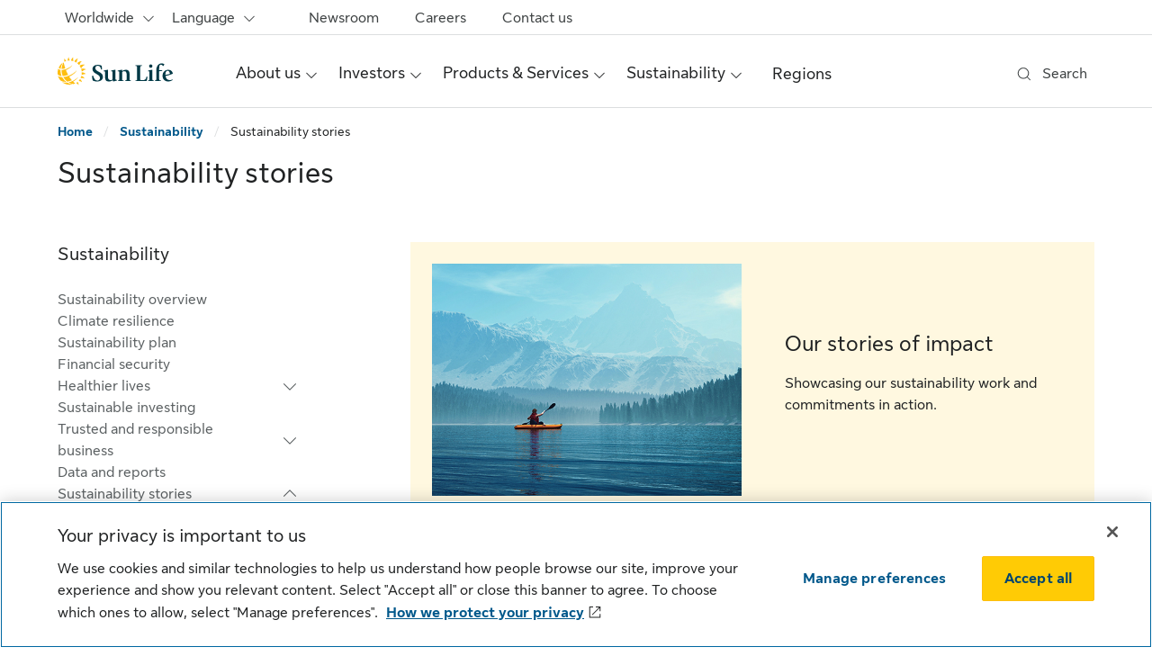

--- FILE ---
content_type: text/html;charset=utf-8
request_url: https://www.sunlife.com/en/sustainability/sustainability-stories/3/
body_size: 18102
content:
<!DOCTYPE HTML>
<html lang="en">
    

    <head>

    <meta charset="UTF-8"/>
    <meta http-equiv="X-UA-Compatible" content="IE=edge"/>
    <title>Sustainability stories | Sun Life</title>
    <meta name="description" content="Read our stories of impact showcasing our sustainability work and commitments in action. "/>
    <meta name="template" content="com-sunlife-content-page"/>
    <meta name="viewport" content="width=device-width, initial-scale=1"/>
    <meta name="robots" content="index"/>    
    
    
    
    

    <!-- Start of Captcha script added from DataDome -->

<!-- End of Captcha script added from DataDome -->




        <link rel="preload" as="font" href="https://cdn.sunlife.com/content/dam/sunlife/global/fonts/SunLifeNewDisplay-Regular.woff2" type="font/woff2" crossorigin="anonymous"/>
<link rel="preload" as="font" href="https://cdn.sunlife.com/content/dam/sunlife/global/fonts/SunLifeNewText-Bold.woff2" type="font/woff2" crossorigin="anonymous"/>
<link rel="preload" as="font" href="https://cdn.sunlife.com/content/dam/sunlife/global/fonts/SunLifeNewText-Regular.woff2" type="font/woff2" crossorigin="anonymous"/>

<script type="text/javascript" src="https://www.sunlife.com/resources/0bb792ebde7919c66eb1864d2a4702cc7866d665b197a" async ></script><script defer src="https://kit.fontawesome.com/2c22fa76d7.js" crossorigin="anonymous"></script>

    
    
    

    

    
    
    
<link rel="stylesheet" href="/etc.clientlibs/sunlife/com/clientlibs/com-site.min.1be5c83b3eb40ba3717e42a5ae3418e8.css" type="text/css">



    


    
    
    <!-- Include Context Hub -->
	
    
    <!-- Include Author specific clientlib -->
    


	
    

<meta property="og:image" content="https://www.sunlife.com/content/dam/sunlife/regional/global-marketing/images/com/homepage-com-og-1200x630.jpg"/>
<meta property="twitter:title" content="Sustainability stories"/>
<meta property="twitter:card" content="summary_large_image"/>
<meta property="twitter:url" content="https://www.sunlife.com/en/sustainability/sustainability-stories/"/>
<meta property="twitter:description" content="Sun Life is a financial services company providing financial planning, life insurance, health insurance, investments and more."/>
<meta property="og:title" content="Sustainability stories"/>
<meta property="og:locale" content="en_CA"/>
<meta property="og:url" content="https://www.sunlife.com/en/sustainability/sustainability-stories/"/>
<meta property="og:description" content="Sun Life is a financial services company providing financial planning, life insurance, health insurance, investments and more."/>
<meta property="twitter:image" content="https://www.sunlife.com/content/dam/sunlife/regional/global-marketing/images/com/homepage-com-og-1200x630.jpg"/>

	  
<link rel="canonical" href="https://www.sunlife.com/en/sustainability/sustainability-stories/"/>
<link rel="alternate" hreflang="en" href="https://www.sunlife.com/en/sustainability/sustainability-stories/"/>
<link rel="alternate" hreflang="fr" href="https://www.sunlife.com/fr/sustainability/sustainability-stories/"/>


<!-- UDO starts here -->
<script type="text/javascript">
      var utag_data = {
  "page_canonical_url": "https://www.sunlife.com/en/sustainability/sustainability-stories/",
  "page_canonical_url_default": "https://www.sunlife.com/en/sustainability/sustainability-stories/",
  "page_language": "en",
  "page_breadcrumb": "/home/sustainability/sustainability stories",
  "page_category": "sustainability",
  "page_subcategory": "sustainability stories"
}
      var userProfileHome;
      var hasUserGroups;
</script>

<!-- UDO ends here -->
<!-- start - Include Site level CSS and scripts -->

<!-- end - Include Site level CSS and scripts -->

<!-- Synchronous Tag Support starts here -->
<script src="//tiq.sunlife.com/com/prod/utag.sync.js" type="text/javascript"></script>
<!-- Schema.org url -->
 <script type="application/ld+json">
      {
            "@context": "https://schema.org",
            "@type": "WebPage",
            "url": "https://www.sunlife.com/en/sustainability/sustainability-stories/"
      }
 </script>

	<!-- Include MFA Domain Path -->
    

<script>(window.BOOMR_mq=window.BOOMR_mq||[]).push(["addVar",{"rua.upush":"false","rua.cpush":"true","rua.upre":"false","rua.cpre":"true","rua.uprl":"false","rua.cprl":"false","rua.cprf":"false","rua.trans":"SJ-cc37bdb5-2ca9-436f-a0c3-73eb6bfb6cb2","rua.cook":"false","rua.ims":"false","rua.ufprl":"false","rua.cfprl":"true","rua.isuxp":"false","rua.texp":"norulematch","rua.ceh":"false","rua.ueh":"false","rua.ieh.st":"0"}]);</script>
                              <script>!function(a){var e="https://s.go-mpulse.net/boomerang/",t="addEventListener";if("True"=="True")a.BOOMR_config=a.BOOMR_config||{},a.BOOMR_config.PageParams=a.BOOMR_config.PageParams||{},a.BOOMR_config.PageParams.pci=!0,e="https://s2.go-mpulse.net/boomerang/";if(window.BOOMR_API_key="N9UMH-Q7N67-MVECX-8W4TC-5YCDX",function(){function n(e){a.BOOMR_onload=e&&e.timeStamp||(new Date).getTime()}if(!a.BOOMR||!a.BOOMR.version&&!a.BOOMR.snippetExecuted){a.BOOMR=a.BOOMR||{},a.BOOMR.snippetExecuted=!0;var i,_,o,r=document.createElement("iframe");if(a[t])a[t]("load",n,!1);else if(a.attachEvent)a.attachEvent("onload",n);r.src="javascript:void(0)",r.title="",r.role="presentation",(r.frameElement||r).style.cssText="width:0;height:0;border:0;display:none;",o=document.getElementsByTagName("script")[0],o.parentNode.insertBefore(r,o);try{_=r.contentWindow.document}catch(O){i=document.domain,r.src="javascript:var d=document.open();d.domain='"+i+"';void(0);",_=r.contentWindow.document}_.open()._l=function(){var a=this.createElement("script");if(i)this.domain=i;a.id="boomr-if-as",a.src=e+"N9UMH-Q7N67-MVECX-8W4TC-5YCDX",BOOMR_lstart=(new Date).getTime(),this.body.appendChild(a)},_.write("<bo"+'dy onload="document._l();">'),_.close()}}(),"".length>0)if(a&&"performance"in a&&a.performance&&"function"==typeof a.performance.setResourceTimingBufferSize)a.performance.setResourceTimingBufferSize();!function(){if(BOOMR=a.BOOMR||{},BOOMR.plugins=BOOMR.plugins||{},!BOOMR.plugins.AK){var e="true"=="true"?1:0,t="",n="gqhiqhixyzahi2kzpamq-f-a2bf6e383-clientnsv4-s.akamaihd.net",i="false"=="true"?2:1,_={"ak.v":"39","ak.cp":"1088503","ak.ai":parseInt("255824",10),"ak.ol":"0","ak.cr":9,"ak.ipv":4,"ak.proto":"h2","ak.rid":"88f53983","ak.r":47376,"ak.a2":e,"ak.m":"a","ak.n":"essl","ak.bpcip":"52.14.136.0","ak.cport":33640,"ak.gh":"23.200.85.112","ak.quicv":"","ak.tlsv":"tls1.3","ak.0rtt":"","ak.0rtt.ed":"","ak.csrc":"-","ak.acc":"","ak.t":"1767471129","ak.ak":"hOBiQwZUYzCg5VSAfCLimQ==ptoZ99/XY71/TWRQz8zG3TJV9Cnp654U/TPNSJqFV8VFauSvD7mpPpA6xArB8TPClYRaiUOSJRciz1Ej+0XxKx556ME3fNwVaiKCVYopkIYJ31UPcIi/s9SNaTQE8Lqb38I44CtQ7anynSVIhy64n+0hAgGk9KEusbbKQqIMTtle3k+oDB/JrXRnuht+IFhCETLfSO4X5ZV8NW5DEQh1OIB9SokOVO2pSW21TTHuhCAyTaPq/18R05yKSYZwzBjZRVxrGPixnNmdN7llYgoCOX0V6GY7GdMjm/n7rfD1+nRn5ZQieI0lAgXD9YLAKE0EtaFQ/hhsaAm5OzjDkSwH1QSGR1U2V1UxSYPwq0v5MZns46eMYMakIhz83jKaPcglWUabQJ6ayKPSHkTLnTUfgYFqtzib432KHRHBYMY2+SQ=","ak.pv":"198","ak.dpoabenc":"","ak.tf":i};if(""!==t)_["ak.ruds"]=t;var o={i:!1,av:function(e){var t="http.initiator";if(e&&(!e[t]||"spa_hard"===e[t]))_["ak.feo"]=void 0!==a.aFeoApplied?1:0,BOOMR.addVar(_)},rv:function(){var a=["ak.bpcip","ak.cport","ak.cr","ak.csrc","ak.gh","ak.ipv","ak.m","ak.n","ak.ol","ak.proto","ak.quicv","ak.tlsv","ak.0rtt","ak.0rtt.ed","ak.r","ak.acc","ak.t","ak.tf"];BOOMR.removeVar(a)}};BOOMR.plugins.AK={akVars:_,akDNSPreFetchDomain:n,init:function(){if(!o.i){var a=BOOMR.subscribe;a("before_beacon",o.av,null,null),a("onbeacon",o.rv,null,null),o.i=!0}return this},is_complete:function(){return!0}}}}()}(window);</script><script type="text/javascript" id="ca_eum_ba" src="https://cdn.sunlife.com/static/slfglobal/scripts/BAExt-prd_sunlife_com.js?agent=browser" data-profileUrl="https://dxc.dxi-na1.saas.broadcom.com/api/1/urn:ca:tenantId:E5A7A2CC-8BA2-40B1-A19F-B333E176BC76/urn:ca:appId:Sunlife_COM/profile?agent=browser" data-tenantID="E5A7A2CC-8BA2-40B1-A19F-B333E176BC76" data-appID="Sunlife_COM" data-appVersion="1.0" data-use-axa-appname="true" data-appKey="cc194c00-a9fe-11ec-aa83-7b94f2b3a353" async ></script></head>

    <body class="core-base-page page basicpage com-sunlife-content-page sl-body-helios" data-section="body-content">
        
        <script type="text/javascript">
(function(a, b, c, d)

{ a = '//tiq.sunlife.com/com/prod/utag.js'; b = document; c = 'script'; d = b.createElement(c); d.src = a; d.type = 'text/java' + c; d.async = true; a = b.getElementsByTagName(c)[0]; a.parentNode.insertBefore(d, a); }
)();
</script>
        
        
        
        
            



            <div class="root responsivegrid container">


<div class="aem-Grid aem-Grid--12 aem-Grid--default--12 ">
    
    <div class="experiencefragment aem-GridColumn aem-GridColumn--default--12">

    
    <div data-sl-aem-component="experiencefragment">
      <div class="xf-content-height">
    


<div class="aem-Grid aem-Grid--12 aem-Grid--default--12 ">
    
    <div class="header aem-GridColumn aem-GridColumn--default--12">


<div class="header-container sticky-header" role="banner" data-sl-aem-component="header">
     <div class="container skip-links">
          
          <a href="#main-content" class="sl-link sl-link-sm visually-hidden-focusable">Skip to main content</a>
          <a href="#footer" class="sl-link sl-link-sm visually-hidden-focusable">Skip to footer</a>
     </div>

     <!-- /* Including Search */ -->
     
    
	<!-- Below initial code for Coveo class search bar -->
       <div class="search-bar collapse" data-section="header-search" id="headerSearchBar" role="dialog" aria-label="Search">
            <div class="search-box container">
                <div class="close-div">
                    <button type="button" data-bs-toggle="collapse" data-bs-target="#headerSearchBar" id="search-close-btn" aria-controls="headerSearchBar"> 
                        <span class="sr-only">Close Search</span> 
                        <span class="fa fa-remove collapse-x">&nbsp;</span>
                    </button>
                </div>
                <div class="global-search">
                    <div id="search-box-desktop" data-enable-history="true" data-auto-trigger-query='false'>
                            <div class="CoveoAnalytics"></div>
                            <div class="coveo-search-section">
                                <div class="CoveoSearchbox" data-placeholder="Search" data-enable-omnibox="true"></div>
                                <div class="input-wrapper coveo-desktop-error-hidden" role="alert">
                                    <ul class="coveo-search-error">
                                        <li class="error-required">Please enter a search term.</li>
                                    </ul>
                                </div>
                            </div>
                    </div>
                </div>
            </div>
        </div>
		<!-- END of search bar -->
    


     
     
    <div class="sl-utility-bar" data-section="header-utility-bar" role="navigation" aria-label="Helpful links">
        <div class="container">
            
            <ul class="content-container">

                    <li>
                    <div class="sl-region-menu" aria-label="Region Selection">
                        <div id="sl-region-dd" class=" region-menu-container dropdown">
                           <button type="button" id="sl-region-menu-dd" aria-expanded="false" data-bs-toggle="dropdown" class="nav-link dropdown-toggle btn btn-primary">
                                 <div class="label-container">                       
                                 <span class="fak fa-location sl-icon_size_md sl-icon d-inline-block d-md-inline-block d-lg-none d-xl-none d-xxl-none dropdown-label-icon"></span><span class="dropdown-label d-inline-block d-md-inline-block d-lg-inline d-xl-inline d-xxl-inline">Worldwide
                                 <span class="visually-hidden">Worldwide English</span></span>
                                <span class="fak fa-chevron-down sl-icon_size_sm sl-icon custom-icon d-none d-lg-inline-block d-xl-inline-block d-xxl-inline-block" role="presentation"></span>
                                <span class="fak fa-chevron-down sl-icon_size_md sl-icon custom-icon d-inline-block d-md-inline-block d-lg-none d-xl-none d-xxl-none" role="presentation"></span>
                              </div>
                              </button>
                                <div aria-labelledby="sl-region-menu-dd" class="dropdown-menu dropdown-menu-end">
                                    <!-- /*  Including Regional Menu    */ -->
                                    

    
    <div data-sl-aem-component="experiencefragment">
      <div class="xf-content-height">
    


<div class="aem-Grid aem-Grid--12 aem-Grid--default--12 ">
    
    <div class="region-menu aem-GridColumn aem-GridColumn--default--12">


    


<div data-sl-aem-component="regionMenu">
   <div class="region-content-container">
      
         <div class="region-content">
            <div class="country-header">
               <h2>Canada</h2>
               
            </div>
            <ul>
               <li><a href="https://www.sunlife.ca/en/" class="dropdown-item  sl-link"><div class="d-inline">
                  Sun Life Canada
               </div></a></li>
            
               <li><a href="https://www.sunlife.ca/en/welcome-to-sun-life-financial/" lang="zh-Hans" class="dropdown-item  sl-link"><div class="d-inline">
                  欢迎访问永明金融网页
               </div></a></li>
            
               <li><a href="https://www.sunlifeglobalinvestments.com/en/" class="dropdown-item  sl-link"><div class="d-inline">
                  Sun Life Global Investments
               </div></a></li>
            
               <li><a href="https://www.slcmanagement.com/en/" class="dropdown-item  sl-link"><div class="d-inline">
                  SLC Management
               </div></a></li>
            </ul>
         </div>
      
         <div class="region-content">
            <div class="country-header">
               <h2>China</h2>
               
            </div>
            <ul>
               <li><a href="https://www.sunlife-everbright.com/" class="dropdown-item  sl-link"><div class="d-inline">
                  Sun Life Everbright
               </div></a></li>
            </ul>
         </div>
      
         <div class="region-content">
            <div class="country-header">
               <h2>Hong Kong, SAR</h2>
               
            </div>
            <ul>
               <li><a href="https://www.sunlife.com.hk/zh-hant/" class="dropdown-item  sl-link"><div class="d-inline">
                  Sun Life Hong Kong
               </div></a></li>
            </ul>
         </div>
      
         <div class="region-content">
            <div class="country-header">
               <h2>India</h2>
               
            </div>
            <ul>
               <li><a href="https://lifeinsurance.adityabirlacapital.com/" class="dropdown-item  sl-link"><div class="d-inline">
                  Birla Sun Life
               </div></a></li>
            
               <li><a href="https://www.sunlife.com/slgs/en/" class="dropdown-item  sl-link"><div class="d-inline">
                  Sun Life Global Solutions
               </div></a></li>
            </ul>
         </div>
      
         <div class="region-content">
            <div class="country-header">
               <h2>Indonesia</h2>
               
            </div>
            <ul>
               <li><a href="https://www.sunlife.co.id/id/" class="dropdown-item  sl-link"><div class="d-inline">
                  Sun Life Indonesia
               </div></a></li>
            </ul>
         </div>
      
         <div class="region-content">
            <div class="country-header">
               <h2>International</h2>
               
            </div>
            <ul>
               <li><a href="https://www.sunlife.com/international/en/" class="dropdown-item  sl-link"><div class="d-inline">
                  Sun Life International
               </div></a></li>
            </ul>
         </div>
      
         <div class="region-content">
            <div class="country-header">
               <h2>Ireland</h2>
               
            </div>
            <ul>
               <li><a href="https://www.sunlife.ie/en/" class="dropdown-item  sl-link"><div class="d-inline">
                  Sun Life Ireland
               </div></a></li>
            </ul>
         </div>
      
         <div class="region-content">
            <div class="country-header">
               <h2>Malaysia</h2>
               
            </div>
            <ul>
               <li><a href="https://www.sunlifemalaysia.com/" class="dropdown-item  sl-link"><div class="d-inline">
                  Sun Life Malaysia
               </div></a></li>
            </ul>
         </div>
      
         <div class="region-content">
            <div class="country-header">
               <h2>Philippines</h2>
               
            </div>
            <ul>
               <li><a href="https://www.sunlife.com.ph/en/" class="dropdown-item  sl-link"><div class="d-inline">
                  Sun Life Philippines
               </div></a></li>
            
               <li><a href="https://www.sunlifegrepa.com/" class="dropdown-item  sl-link"><div class="d-inline">
                  Sun Life Grepa Financial
               </div></a></li>
            
               <li><a href="https://www.sunlife.com/slgs/en/" class="dropdown-item  sl-link"><div class="d-inline">
                  Sun Life Global Solutions
               </div></a></li>
            </ul>
         </div>
      
         <div class="region-content">
            <div class="country-header">
               <h2>Singapore</h2>
               
            </div>
            <ul>
               <li><a href="https://www.sunlife.com.sg/en/" class="dropdown-item  sl-link"><div class="d-inline">
                  Sun Life Singapore
               </div></a></li>
            </ul>
         </div>
      
         <div class="region-content">
            <div class="country-header">
               <h2>United States</h2>
               
            </div>
            <ul>
               <li><a href="https://www.sunlife.com/us/en/" class="dropdown-item  sl-link"><div class="d-inline">
                  Sun Life United States
               </div></a></li>
            
               <li><a href="https://www.mfs.com/role-gate.html" class="dropdown-item  sl-link"><div class="d-inline">
                  MFS Investment Management
               </div></a></li>
            </ul>
         </div>
      
         <div class="region-content">
            <div class="country-header">
               <h2>Vietnam</h2>
               
            </div>
            <ul>
               <li><a href="https://www.sunlife.com.vn/vn/" class="dropdown-item  sl-link"><div class="d-inline">
                  Sun Life Vietnam
               </div></a></li>
            </ul>
         </div>
      
   </div>
   <hr class="sl-divider hr" aria-hidden="true"/>
   
   <a href="https://www.sunlife.com/en/" data-rr-ui-dropdown-item="" class="world-wide-content  dropdown-item sl-link">
      <div class="d-inline">
         Worldwide (sunlife.com)
      </div>
   </a>
</div></div>

    
</div>

</div>
    </div>




                                </div>
                        </div>
                    </div>
                    </li>
                    
                    <!-- Language dropdown - only show if baseModel.wrapperDivClass is not equal to sl-ms-cdcp -->
                    
                        <li>
                            <div class="sl-menu-dropdown">
                                <div id="sl-dropdown-language-utility" data-testid="test-menu-dropdown" class="dropdown">
                                    <button type="button" id="sl-dropdown-toggle-language-utility" class="utility-nav-item-container nav-link btn btn-secondary dropdown-toggle" data-bs-toggle="dropdown" aria-expanded="false" aria-controls="language-dropdown-menu">
                                        <span class="item-content-container">
                                            <span class="d-inline-block d-md-inline-block d-lg-none d-xl-none d-xxl-none dropdown-label-icon"><span class="fak fa-language sl-icon_size_md sl-icon"></span></span>
                                            <span class="dropdown-label">Language</span>
                                            <span class="fak fa-chevron-down sl-icon_size_sm sl-icon custom-icon d-none d-lg-inline-block d-xl-inline-block d-xxl-inline-block" role="presentation"></span>
                                            <span class="fak fa-chevron-down sl-icon_size_md sl-icon custom-icon d-inline-block d-md-inline-block d-lg-none d-xl-none d-xxl-none" role="presentation"></span>
                                        </span>
                                    </button>
                                    
                                        
                                        <ul id="language-dropdown-menu" class="dropdown-menu dropdown-menu-end">
                                            
                                                <li>
                                                    <a aria-current="true" href="/en/" class="active dropdown-item">
                                                        <div class="d-inline"><span>English</span></div>
                                                    </a>
                                                </li>
                                            
                                                <li>
                                                    <a href="/fr/" lang="fr" class=" dropdown-item">
                                                        <div class="d-inline"><span>Français</span></div>
                                                    </a>
                                                </li>
                                            
                                        </ul>
                                    
                                </div>
                            </div>
                        </li>
                    

                    <!-- For CDCP website(for Desktop) - only show if baseModel.wrapperDivClass equals sl-ms-cdcp -->
                    

                    <li class="menu-container">
                        <div>
                            
                            
                                
                            
                                
                            
                                
                            
                            <ul class="menu-list">
                                <li class="nav-item menu-item">
                                    <a class="menu-content nav-link sl-link" href="/en/newsroom/" data-title="test_title">
                                        Newsroom
                                    </a>
                                </li>
                            
                                <li class="nav-item menu-item">
                                    <a class="menu-content nav-link sl-link" href="/en/careers/">
                                        Careers
                                    </a>
                                </li>
                            
                                <li class="nav-item menu-item">
                                    <a class="menu-content nav-link sl-link" href="/en/contact-us/">
                                        Contact us
                                    </a>
                                </li>
                            </ul>
                        </div>
                    </li>
                    
                </ul>
        </div>
        <hr class="sl-divider hr region-divider" aria-hidden="true"/>
    </div>

     

     <div id="nav-header" class="sl-header ">
          <div class="nav-bar container">
               <div id="sl-nav" class="sl-nav navbar navbar-expand-lg navbar-light" data-disable-sticky="false">
                    
                    
                    
                    
                    
                    
                    
                    <button id="menuOpen" aria-controls="sl-header-offcanvas" type="button" aria-label="open menu" class="navbar-toggler collapsed menuOpen" data-bs-toggle="offcanvas" data-bs-target="#sl-header-offcanvas">
                         <span class="fak fa-bars sl-icon_size_xl sl-icon"></span>
                    </button>

                    
                    <!-- logo desktop and mobile -->
                    
     
          <!-- desktop logo -->
          <div id="sl-logo-desktop-container" class="sl-logo-container inline-logo d-none d-sm-block d-lg-block d-xl-block d-xxl-block" data-section="header-logo">
               <div class="sl-logo utility-nav-item-container left-logo navbar-brand">
                    
                         
                              <a class="logo-v0" href="/en/" target="_self">
                                   <img alt="Sun Life" src="/content/dam/sunlife/global/logos/sun-life/current/sun-life-weblogo-127x31.svg"/>
                              </a>
                         
                    
               </div>
          </div>
     

                    
     <!-- mobile logo hamburger closed -->
     <div id="sl-logo-container" class="logo-mobile-v0 sl-logo-container flex-grow-1 d-sm-none d-xxl-none d-xl-none d-lg-none" data-section="header-logo">
          <div class="sl-logo utility-nav-item-container mobile-logo navbar-brand">
               
                    <a href="/en/" class="sl-logo utility-nav-item-container" target="_self">
                         <img alt="Sun Life" src="/content/dam/sunlife/global/logos/sun-life/current/sun-life-weblogo-127x31.svg"/>
                    </a>
               
          </div>
     </div>

                    

                    <div id="sl-header-offcanvas" class="sl-header-offcanvas offcanvas offcanvas-start" aria-label="Sun Life menu">

                         <!-- mobile -->
                         <div class="offcanvas-header">
                              <!-- close icon -->
                              <button id="menuClose" class="canvas-close menuClose" aria-label="close menu" aria-controls="sl-header-offcanvas" data-bs-dismiss="offcanvas">
                                   <span class="fak fa-close sl-icon_size_xl sl-icon"></span>
                              </button>
                              <!-- mobile logo in expanded hamburger menu -->
                              
    <!-- Single Logo Changes -->
    
        
            <div class="offcanvas-logo-container utility-nav-item-container offcanvas-title h5" id="offcanvas-label" data-section="header-logo">
                
                    <a href="/en/" class="sl-logo utility-nav-item-container" target="_self">
                        <img alt="Sun Life" src="/content/dam/sunlife/global/logos/sun-life/current/sun-life-weblogo-127x31.svg"/>
                    </a>
                
            </div>
        
    

                         </div>

                         <div id="offcanvas-body" class="offcanvas-body" role="navigation" aria-label="main navigation">

                         <!-- /* Including Search */ -->
                              
    
	<!-- Below initial code for Coveo class search bar -->
       <div class="search-bar-mobile" data-section="header-search" id="headerSearchBarMobile">
            <div class="search-box container">
                <div class="search-icon">
                    <span class="fak fa-search sl-icon_size_md sl-icon custom-icon" role="presentation"></span>
                </div>
                <div id="search-box-mobile" data-enable-history="true" data-auto-trigger-query='false'>
                    <div class="CoveoAnalytics"></div>
                        <div class="coveo-search-section">
                        <div class="CoveoSearchbox" data-placeholder="Search" data-add-search-button="false" data-enable-omnibox="true"></div>
                    </div>
                    <div class="input-wrapper coveo-mobile-error-hidden" role="alert">
                        <ul class="coveo-search-error">
                            <li class="error-required">Please enter a search term.</li>
                        </ul>
                    </div>
                </div>	
            </div>
        </div>
		<!-- END of search bar -->
    


                              <!-- megamenu.html -->
                              <ul class="sl-main-nav flex-grow-1 navbar-nav" data-section="header-main-nav">

                                   <!-- Display CDCP for mobile only when baseModel.wrapperDivClass is set to sl-ms-cdcp -->
                                   
                                   
                                   
                                        
    
    
        <li class="nav-item">

            

            <div class="sl-mega-menu">
                <div id="sl-mega-menu-dashboard-about-us" class="dropdown">
                    <button type="button" aria-expanded="false" data-bs-toggle="dropdown" class="main-nav-item-container nav-link dropdown-toggle show btn btn-primary"><span>About us</span>
                        <span class="fak fa-chevron-down sl-icon_size_sm sl-dropdown-icon d-none d-lg-inline-block d-xl-inline-block d-xxl-inline-block"></span>
                        <span class="fak fa-chevron-down sl-icon_size_md sl-dropdown-icon d-inline-block d-md-inline-block d-lg-none d-xl-none d-xxl-none"></span>
                    </button>
                    <div class="dropdown-menu menu-content">
                        <div class="mega-menu-wrapper-desk">
                            <div class="core-vanilla-page xfpage page basicpage"><div class="xf-content-height">
    


<div class="aem-Grid aem-Grid--12 aem-Grid--default--12 ">
    
    <div class="megamenu navigation aem-GridColumn aem-GridColumn--default--12">

    
    <!-- Static Navigation -->    
	<div class="extensive dropdown-menu show" data-sl-aem-component="megamenu">
        <div class="extensive-menu quick-links d-lg-flex">
            
            <!-- QuickLinks Section -->
            
	
		<div class="sub-menu-container quick-links-container d-none d-lg-inline">
			<div class="extensive-sub-menu d-none d-lg-inline">
				<h2 class="sub-header-container h4">Quick links</h2>
				<ul>
					
						<li>
						  
							<a class="dropdown-item text-wrap sl-link" target="_self" href="https://www.sunlife.com/en/about-us/leadership/board-of-directors/">
								<div class="d-inline">Board of directors and Corporate Governance</div>
							</a>
						  
						</li>
					
						<li>
						  
							<a class="dropdown-item text-wrap sl-link" target="_self" href="https://www.sunlife.com/en/investors/financial-results-and-reports/annual-reports/">
								<div class="d-inline">Annual reports</div>
							</a>
						  
						</li>
					
						<li>
						  
							<a class="dropdown-item text-wrap sl-link" target="_blank" href="/content/dam/sunlife/regional/global-marketing/documents/com/sustainability-report-2024-e.pdf">
								<div class="d-inline"><i title="opens a pdf file" class="fak fa-pdf icn-hover-hidden" aria-hidden="true"></i><i class="fak fa-pdf-hover icn-hover-show" aria-hidden="true"></i>2024 Sustainability report</div>
							</a>
						  
						</li>
					
						<li>
						  
							<a class="dropdown-item text-wrap sl-link" target="_self" href="https://www.sunlife.com/en/about-us/who-we-are/donations-and-partnerships/">
								<div class="d-inline">Donations and partnerships</div>
							</a>
						  
						</li>
					
						<li>
						  
							<a class="dropdown-item text-wrap sl-link" target="_self" href="https://www.sunlife.com/en/about-us/who-we-are/awards-and-recognition/">
								<div class="d-inline">Awards and recognition</div>
							</a>
						  
						</li>
					
				</ul>
			</div>
		</div>
		<hr class="d-none d-lg-flex" aria-hidden="true"/>
	

            <div class="main-menu-container">
				
					<div class="menu-header-container">
						<h2 class="menu-header h3">
                            
                                <a href="/en/about-us/">About us</a>
                            
                            
							<span class="d-none d-lg-inline-block d-xl-inline-block d-xxl-inline-block dropdown-label-icon">
								<span class="fak fa-chevron-right sl-icon_size_lg sl-icon custom-icon"></span>
							</span>
						</h2>
					</div>
				
                
                    <div class="sub-menu-container">
                        <div class="sub-menu-wrapper">
                            <div class="extensive-sub-menu">
                                <h3 class="sub-header-container h4">
                                    Who we are
                                </h3>
                                <ul class="d-none d-lg-inline d-xl-inline d-xxl-inline">
                                    <li class="sl-link">
                                        <a href="/en/about-us/who-we-are/" class="dropdown-item text-wrap">                               
                                            <div class="d-inline">Who we are overview</div>
                                        </a>
                                    </li>
                                
                                    <li class="sl-link">
                                        <a href="/en/about-us/who-we-are/sun-life-stories/" class="dropdown-item text-wrap">                               
                                            <div class="d-inline">Sun Life Stories</div>
                                        </a>
                                    </li>
                                
                                    <li class="sl-link">
                                        <a href="/en/about-us/who-we-are/donations-and-partnerships/" class="dropdown-item text-wrap">                               
                                            <div class="d-inline">Donation and partnerships</div>
                                        </a>
                                    </li>
                                
                                    <li class="sl-link">
                                        <a href="/en/about-us/inclusion/" class="dropdown-item text-wrap">                               
                                            <div class="d-inline">Inclusion at Sun Life</div>
                                        </a>
                                    </li>
                                
                                    <li class="sl-link">
                                        <a href="/en/about-us/who-we-are/awards-and-recognition/" class="dropdown-item text-wrap">                               
                                            <div class="d-inline">Awards and recognition</div>
                                        </a>
                                    </li>
                                </ul>
                                <ul class="d-inline d-md-inline d-lg-none d-xl-none d-xxl-none sl-mega-menu-subheading-items">
                                    <li>
                                        <a href="/en/about-us/who-we-are/" class="dropdown-item text-wrap sl-link">
                                            <div class="d-inline">Who we are overview</div>
                                        </a>
                                    </li>
                                
                                    <li>
                                        <a href="/en/about-us/who-we-are/sun-life-stories/" class="dropdown-item text-wrap sl-link">
                                            <div class="d-inline">Sun Life Stories</div>
                                        </a>
                                    </li>
                                
                                    <li>
                                        <a href="/en/about-us/who-we-are/donations-and-partnerships/" class="dropdown-item text-wrap sl-link">
                                            <div class="d-inline">Donation and partnerships</div>
                                        </a>
                                    </li>
                                
                                    <li>
                                        <a href="/en/about-us/inclusion/" class="dropdown-item text-wrap sl-link">
                                            <div class="d-inline">Inclusion at Sun Life</div>
                                        </a>
                                    </li>
                                
                                    <li>
                                        <a href="/en/about-us/who-we-are/awards-and-recognition/" class="dropdown-item text-wrap sl-link">
                                            <div class="d-inline">Awards and recognition</div>
                                        </a>
                                    </li>
                                </ul>
                            </div>
                        
                            <div class="extensive-sub-menu">
                                
                                
                                
                            </div>
                        </div>
                    
                        <div class="sub-menu-wrapper">
                            <div class="extensive-sub-menu">
                                <h3 class="sub-header-container h4">
                                    Leadership
                                </h3>
                                <ul class="d-none d-lg-inline d-xl-inline d-xxl-inline">
                                    <li class="sl-link">
                                        <a href="/en/about-us/leadership/" class="dropdown-item text-wrap">                               
                                            <div class="d-inline">Leadership overview</div>
                                        </a>
                                    </li>
                                
                                    <li class="sl-link">
                                        <a href="/en/about-us/leadership/board-of-directors/" class="dropdown-item text-wrap">                               
                                            <div class="d-inline">Board of directors</div>
                                        </a>
                                    </li>
                                </ul>
                                <ul class="d-inline d-md-inline d-lg-none d-xl-none d-xxl-none sl-mega-menu-subheading-items">
                                    <li>
                                        <a href="/en/about-us/leadership/" class="dropdown-item text-wrap sl-link">
                                            <div class="d-inline">Leadership overview</div>
                                        </a>
                                    </li>
                                
                                    <li>
                                        <a href="/en/about-us/leadership/board-of-directors/" class="dropdown-item text-wrap sl-link">
                                            <div class="d-inline">Board of directors</div>
                                        </a>
                                    </li>
                                </ul>
                            </div>
                        
                            <div class="extensive-sub-menu">
                                <h3 class="sub-header-container h4">
                                    Partner with us
                                </h3>
                                <ul class="d-none d-lg-inline d-xl-inline d-xxl-inline">
                                    <li class="sl-link">
                                        <a href="/en/about-us/become-a-supplier/" class="dropdown-item text-wrap">                               
                                            <div class="d-inline">Become a supplier</div>
                                        </a>
                                    </li>
                                </ul>
                                <ul class="d-inline d-md-inline d-lg-none d-xl-none d-xxl-none sl-mega-menu-subheading-items">
                                    <li>
                                        <a href="/en/about-us/become-a-supplier/" class="dropdown-item text-wrap sl-link">
                                            <div class="d-inline">Become a supplier</div>
                                        </a>
                                    </li>
                                </ul>
                            </div>
                        </div>
                    
                        <div class="sub-menu-wrapper">
                            <div class="extensive-sub-menu">
                                <h3 class="sub-header-container h4">
                                    Data management
                                </h3>
                                <ul class="d-none d-lg-inline d-xl-inline d-xxl-inline">
                                    <li class="sl-link">
                                        <a href="/en/about-us/data-privacy-principles/" class="dropdown-item text-wrap">                               
                                            <div class="d-inline">Data privacy principles</div>
                                        </a>
                                    </li>
                                </ul>
                                <ul class="d-inline d-md-inline d-lg-none d-xl-none d-xxl-none sl-mega-menu-subheading-items">
                                    <li>
                                        <a href="/en/about-us/data-privacy-principles/" class="dropdown-item text-wrap sl-link">
                                            <div class="d-inline">Data privacy principles</div>
                                        </a>
                                    </li>
                                </ul>
                            </div>
                        </div>
                    
                        <div class="sub-menu-wrapper">
                            <div class="extensive-sub-menu">
                                <h3 class="sub-header-container h4">
                                    Business practices
                                </h3>
                                <ul class="d-none d-lg-inline d-xl-inline d-xxl-inline">
                                    <li class="sl-link">
                                        <a href="/en/about-us/code-of-conduct-and-ethics-hotline/" class="dropdown-item text-wrap">                               
                                            <div class="d-inline">Code of Conduct and Ethics Hotline</div>
                                        </a>
                                    </li>
                                </ul>
                                <ul class="d-inline d-md-inline d-lg-none d-xl-none d-xxl-none sl-mega-menu-subheading-items">
                                    <li>
                                        <a href="/en/about-us/code-of-conduct-and-ethics-hotline/" class="dropdown-item text-wrap sl-link">
                                            <div class="d-inline">Code of Conduct and Ethics Hotline</div>
                                        </a>
                                    </li>
                                </ul>
                            </div>
                        </div>
                    </div>
                
            </div>
        </div>
    </div>
</div>

    
</div>

</div></div>

                        </div>
                    </div>
                </div>
            </div>
        </li>

    
    
        <li class="nav-item">

            

            <div class="sl-mega-menu">
                <div id="sl-mega-menu-dashboard-investors" class="dropdown">
                    <button type="button" aria-expanded="false" data-bs-toggle="dropdown" class="main-nav-item-container nav-link dropdown-toggle show btn btn-primary"><span>Investors</span>
                        <span class="fak fa-chevron-down sl-icon_size_sm sl-dropdown-icon d-none d-lg-inline-block d-xl-inline-block d-xxl-inline-block"></span>
                        <span class="fak fa-chevron-down sl-icon_size_md sl-dropdown-icon d-inline-block d-md-inline-block d-lg-none d-xl-none d-xxl-none"></span>
                    </button>
                    <div class="dropdown-menu menu-content">
                        <div class="mega-menu-wrapper-desk">
                            <div class="core-vanilla-page xfpage page basicpage"><div class="xf-content-height">
    


<div class="aem-Grid aem-Grid--12 aem-Grid--default--12 ">
    
    <div class="megamenu navigation aem-GridColumn aem-GridColumn--default--12">

    
    <!-- Static Navigation -->    
	<div class="extensive dropdown-menu show" data-sl-aem-component="megamenu">
        <div class="extensive-menu quick-links d-lg-flex">
            
            <!-- QuickLinks Section -->
            
	
		<div class="sub-menu-container quick-links-container d-none d-lg-inline">
			<div class="extensive-sub-menu d-none d-lg-inline">
				<h2 class="sub-header-container h4">Quick links</h2>
				<ul>
					
						<li>
						  
							<a class="dropdown-item text-wrap sl-link" target="_self" href="https://www.sunlife.com/en/investors/financial-results-and-reports/quarterly-reports/">
								<div class="d-inline">Quarterly reports</div>
							</a>
						  
						</li>
					
						<li>
						  
							<a class="dropdown-item text-wrap sl-link" target="_self" href="https://www.sunlife.com/en/investors/financial-results-and-reports/annual-reports/">
								<div class="d-inline">Annual reports</div>
							</a>
						  
						</li>
					
						<li>
						  
							<a class="dropdown-item text-wrap sl-link" target="_self" href="https://www.sunlife.com/en/investors/shareholder-services/dividend-information/">
								<div class="d-inline">Dividend information</div>
							</a>
						  
						</li>
					
						<li>
						  
							<a class="dropdown-item text-wrap sl-link" target="_self" href="https://www.sunlife.com/en/investors/share-performance/share-charts/">
								<div class="d-inline">Share charts</div>
							</a>
						  
						</li>
					
						<li>
						  
							<a class="dropdown-item text-wrap sl-link" target="_self" href="https://www.sunlife.com/en/investors/share-performance/share-history/">
								<div class="d-inline">Share history</div>
							</a>
						  
						</li>
					
						<li>
						  
							<a class="dropdown-item text-wrap sl-link" target="_self" href="/en/investors/presentations-and-events/investor-day-2024/">
								<div class="d-inline">Investor Day 2024</div>
							</a>
						  
						</li>
					
				</ul>
			</div>
		</div>
		<hr class="d-none d-lg-flex" aria-hidden="true"/>
	

            <div class="main-menu-container">
				
					<div class="menu-header-container">
						<h2 class="menu-header h3">
                            
                                <a href="/en/investors/">Investors</a>
                            
                            
							<span class="d-none d-lg-inline-block d-xl-inline-block d-xxl-inline-block dropdown-label-icon">
								<span class="fak fa-chevron-right sl-icon_size_lg sl-icon custom-icon"></span>
							</span>
						</h2>
					</div>
				
                
                    <div class="sub-menu-container">
                        <div class="sub-menu-wrapper">
                            <div class="extensive-sub-menu">
                                <h3 class="sub-header-container h4">
                                    Financial results &amp; reports
                                </h3>
                                <ul class="d-none d-lg-inline d-xl-inline d-xxl-inline">
                                    <li class="sl-link">
                                        <a href="/en/investors/financial-results-and-reports/" class="dropdown-item text-wrap">                               
                                            <div class="d-inline">Financial results and reports overview</div>
                                        </a>
                                    </li>
                                
                                    <li class="sl-link">
                                        <a href="/en/investors/financial-results-and-reports/quarterly-reports/" class="dropdown-item text-wrap">                               
                                            <div class="d-inline">Quarterly reports</div>
                                        </a>
                                    </li>
                                
                                    <li class="sl-link">
                                        <a href="/en/investors/financial-results-and-reports/annual-reports/" class="dropdown-item text-wrap">                               
                                            <div class="d-inline">Annual reports</div>
                                        </a>
                                    </li>
                                </ul>
                                <ul class="d-inline d-md-inline d-lg-none d-xl-none d-xxl-none sl-mega-menu-subheading-items">
                                    <li>
                                        <a href="/en/investors/financial-results-and-reports/" class="dropdown-item text-wrap sl-link">
                                            <div class="d-inline">Financial results and reports overview</div>
                                        </a>
                                    </li>
                                
                                    <li>
                                        <a href="/en/investors/financial-results-and-reports/quarterly-reports/" class="dropdown-item text-wrap sl-link">
                                            <div class="d-inline">Quarterly reports</div>
                                        </a>
                                    </li>
                                
                                    <li>
                                        <a href="/en/investors/financial-results-and-reports/annual-reports/" class="dropdown-item text-wrap sl-link">
                                            <div class="d-inline">Annual reports</div>
                                        </a>
                                    </li>
                                </ul>
                            </div>
                        
                            <div class="extensive-sub-menu">
                                <h3 class="sub-header-container h4">
                                    Share performance
                                </h3>
                                <ul class="d-none d-lg-inline d-xl-inline d-xxl-inline">
                                    <li class="sl-link">
                                        <a href="/en/investors/share-performance/" class="dropdown-item text-wrap">                               
                                            <div class="d-inline">Share performance overview</div>
                                        </a>
                                    </li>
                                
                                    <li class="sl-link">
                                        <a href="/en/investors/share-performance/share-charts/" class="dropdown-item text-wrap">                               
                                            <div class="d-inline">Share charts</div>
                                        </a>
                                    </li>
                                
                                    <li class="sl-link">
                                        <a href="/en/investors/share-performance/share-history/" class="dropdown-item text-wrap">                               
                                            <div class="d-inline">Share history</div>
                                        </a>
                                    </li>
                                
                                    <li class="sl-link">
                                        <a href="/en/investors/share-performance/investment-calculator/" class="dropdown-item text-wrap">                               
                                            <div class="d-inline">Investment calculator</div>
                                        </a>
                                    </li>
                                </ul>
                                <ul class="d-inline d-md-inline d-lg-none d-xl-none d-xxl-none sl-mega-menu-subheading-items">
                                    <li>
                                        <a href="/en/investors/share-performance/" class="dropdown-item text-wrap sl-link">
                                            <div class="d-inline">Share performance overview</div>
                                        </a>
                                    </li>
                                
                                    <li>
                                        <a href="/en/investors/share-performance/share-charts/" class="dropdown-item text-wrap sl-link">
                                            <div class="d-inline">Share charts</div>
                                        </a>
                                    </li>
                                
                                    <li>
                                        <a href="/en/investors/share-performance/share-history/" class="dropdown-item text-wrap sl-link">
                                            <div class="d-inline">Share history</div>
                                        </a>
                                    </li>
                                
                                    <li>
                                        <a href="/en/investors/share-performance/investment-calculator/" class="dropdown-item text-wrap sl-link">
                                            <div class="d-inline">Investment calculator</div>
                                        </a>
                                    </li>
                                </ul>
                            </div>
                        </div>
                    
                        <div class="sub-menu-wrapper">
                            <div class="extensive-sub-menu">
                                <h3 class="sub-header-container h4">
                                    Presentations and events
                                </h3>
                                <ul class="d-none d-lg-inline d-xl-inline d-xxl-inline">
                                    <li class="sl-link">
                                        <a href="/en/investors/presentations-and-events/" class="dropdown-item text-wrap">                               
                                            <div class="d-inline">Presentation and events overview</div>
                                        </a>
                                    </li>
                                
                                    <li class="sl-link">
                                        <a href="/en/investors/presentations-and-events/upcoming-events/" class="dropdown-item text-wrap">                               
                                            <div class="d-inline">Upcoming events</div>
                                        </a>
                                    </li>
                                
                                    <li class="sl-link">
                                        <a href="/en/investors/presentations-and-events/past-events/" class="dropdown-item text-wrap">                               
                                            <div class="d-inline">Past events</div>
                                        </a>
                                    </li>
                                
                                    <li class="sl-link">
                                        <a href="/en/investors/presentations-and-events/annual-meetings/" class="dropdown-item text-wrap">                               
                                            <div class="d-inline">Annual meetings</div>
                                        </a>
                                    </li>
                                </ul>
                                <ul class="d-inline d-md-inline d-lg-none d-xl-none d-xxl-none sl-mega-menu-subheading-items">
                                    <li>
                                        <a href="/en/investors/presentations-and-events/" class="dropdown-item text-wrap sl-link">
                                            <div class="d-inline">Presentation and events overview</div>
                                        </a>
                                    </li>
                                
                                    <li>
                                        <a href="/en/investors/presentations-and-events/upcoming-events/" class="dropdown-item text-wrap sl-link">
                                            <div class="d-inline">Upcoming events</div>
                                        </a>
                                    </li>
                                
                                    <li>
                                        <a href="/en/investors/presentations-and-events/past-events/" class="dropdown-item text-wrap sl-link">
                                            <div class="d-inline">Past events</div>
                                        </a>
                                    </li>
                                
                                    <li>
                                        <a href="/en/investors/presentations-and-events/annual-meetings/" class="dropdown-item text-wrap sl-link">
                                            <div class="d-inline">Annual meetings</div>
                                        </a>
                                    </li>
                                </ul>
                            </div>
                        
                            <div class="extensive-sub-menu">
                                <h3 class="sub-header-container h4">
                                    Investor briefcase
                                </h3>
                                <ul class="d-none d-lg-inline d-xl-inline d-xxl-inline">
                                    <li class="sl-link">
                                        <a href="/en/investors/investor-briefcase/" class="dropdown-item text-wrap">                               
                                            <div class="d-inline">Investor briefcase overview</div>
                                        </a>
                                    </li>
                                
                                    <li class="sl-link">
                                        <a href="/en/investors/investor-briefcase/investor-education/" class="dropdown-item text-wrap">                               
                                            <div class="d-inline">Investor education</div>
                                        </a>
                                    </li>
                                
                                    <li class="sl-link">
                                        <a href="/en/investors/investor-briefcase/ratings/" class="dropdown-item text-wrap">                               
                                            <div class="d-inline">Ratings</div>
                                        </a>
                                    </li>
                                
                                    <li class="sl-link">
                                        <a href="/en/investors/investor-briefcase/analyst-coverage/" class="dropdown-item text-wrap">                               
                                            <div class="d-inline">Analyst coverage</div>
                                        </a>
                                    </li>
                                
                                    <li class="sl-link">
                                        <a href="/en/investors/investor-briefcase/prospectus-documents/" class="dropdown-item text-wrap">                               
                                            <div class="d-inline">Prospectus documents</div>
                                        </a>
                                    </li>
                                </ul>
                                <ul class="d-inline d-md-inline d-lg-none d-xl-none d-xxl-none sl-mega-menu-subheading-items">
                                    <li>
                                        <a href="/en/investors/investor-briefcase/" class="dropdown-item text-wrap sl-link">
                                            <div class="d-inline">Investor briefcase overview</div>
                                        </a>
                                    </li>
                                
                                    <li>
                                        <a href="/en/investors/investor-briefcase/investor-education/" class="dropdown-item text-wrap sl-link">
                                            <div class="d-inline">Investor education</div>
                                        </a>
                                    </li>
                                
                                    <li>
                                        <a href="/en/investors/investor-briefcase/ratings/" class="dropdown-item text-wrap sl-link">
                                            <div class="d-inline">Ratings</div>
                                        </a>
                                    </li>
                                
                                    <li>
                                        <a href="/en/investors/investor-briefcase/analyst-coverage/" class="dropdown-item text-wrap sl-link">
                                            <div class="d-inline">Analyst coverage</div>
                                        </a>
                                    </li>
                                
                                    <li>
                                        <a href="/en/investors/investor-briefcase/prospectus-documents/" class="dropdown-item text-wrap sl-link">
                                            <div class="d-inline">Prospectus documents</div>
                                        </a>
                                    </li>
                                </ul>
                            </div>
                        </div>
                    
                        <div class="sub-menu-wrapper">
                            <div class="extensive-sub-menu">
                                <h3 class="sub-header-container h4">
                                    News releases
                                </h3>
                                <ul class="d-none d-lg-inline d-xl-inline d-xxl-inline">
                                    <li class="sl-link">
                                        <a href="/en/investors/financial-news/" class="dropdown-item text-wrap">                               
                                            <div class="d-inline">Financial news overview</div>
                                        </a>
                                    </li>
                                </ul>
                                <ul class="d-inline d-md-inline d-lg-none d-xl-none d-xxl-none sl-mega-menu-subheading-items">
                                    <li>
                                        <a href="/en/investors/financial-news/" class="dropdown-item text-wrap sl-link">
                                            <div class="d-inline">Financial news overview</div>
                                        </a>
                                    </li>
                                </ul>
                            </div>
                        </div>
                    
                        <div class="sub-menu-wrapper">
                            <div class="extensive-sub-menu">
                                <h3 class="sub-header-container h4">
                                    Shareholder services
                                </h3>
                                <ul class="d-none d-lg-inline d-xl-inline d-xxl-inline">
                                    <li class="sl-link">
                                        <a href="/en/investors/shareholder-services/" class="dropdown-item text-wrap">                               
                                            <div class="d-inline">Shareholder services overview</div>
                                        </a>
                                    </li>
                                
                                    <li class="sl-link">
                                        <a href="/en/investors/shareholder-services/dividend-information/" class="dropdown-item text-wrap">                               
                                            <div class="d-inline">Dividend information</div>
                                        </a>
                                    </li>
                                
                                    <li class="sl-link">
                                        <a href="/en/investors/shareholder-services/dividend-history/" class="dropdown-item text-wrap">                               
                                            <div class="d-inline">Dividend history</div>
                                        </a>
                                    </li>
                                
                                    <li class="sl-link">
                                        <a href="/en/investors/shareholder-services/dividend-calculator/" class="dropdown-item text-wrap">                               
                                            <div class="d-inline">Dividend calculator</div>
                                        </a>
                                    </li>
                                
                                    <li class="sl-link">
                                        <a href="/en/investors/shareholder-services/shareholder-contacts/" class="dropdown-item text-wrap">                               
                                            <div class="d-inline">Shareholder contacts</div>
                                        </a>
                                    </li>
                                
                                    <li class="sl-link">
                                        <a href="/en/investors/shareholder-services/shareholder-account-faqs/" class="dropdown-item text-wrap">                               
                                            <div class="d-inline">Shareholder account</div>
                                        </a>
                                    </li>
                                
                                    <li class="sl-link">
                                        <a href="/en/investors/shareholder-services/canadian-dividend-reinvestment-and-share-purchase-plan/" class="dropdown-item text-wrap">                               
                                            <div class="d-inline">Canadian dividend reinvestment and share purchase plan</div>
                                        </a>
                                    </li>
                                
                                    <li class="sl-link">
                                        <a href="/en/investors/shareholder-services/unclaimed-demutualization-benefits/" class="dropdown-item text-wrap">                               
                                            <div class="d-inline">Unclaimed asset program</div>
                                        </a>
                                    </li>
                                </ul>
                                <ul class="d-inline d-md-inline d-lg-none d-xl-none d-xxl-none sl-mega-menu-subheading-items">
                                    <li>
                                        <a href="/en/investors/shareholder-services/" class="dropdown-item text-wrap sl-link">
                                            <div class="d-inline">Shareholder services overview</div>
                                        </a>
                                    </li>
                                
                                    <li>
                                        <a href="/en/investors/shareholder-services/dividend-information/" class="dropdown-item text-wrap sl-link">
                                            <div class="d-inline">Dividend information</div>
                                        </a>
                                    </li>
                                
                                    <li>
                                        <a href="/en/investors/shareholder-services/dividend-history/" class="dropdown-item text-wrap sl-link">
                                            <div class="d-inline">Dividend history</div>
                                        </a>
                                    </li>
                                
                                    <li>
                                        <a href="/en/investors/shareholder-services/dividend-calculator/" class="dropdown-item text-wrap sl-link">
                                            <div class="d-inline">Dividend calculator</div>
                                        </a>
                                    </li>
                                
                                    <li>
                                        <a href="/en/investors/shareholder-services/shareholder-contacts/" class="dropdown-item text-wrap sl-link">
                                            <div class="d-inline">Shareholder contacts</div>
                                        </a>
                                    </li>
                                
                                    <li>
                                        <a href="/en/investors/shareholder-services/shareholder-account-faqs/" class="dropdown-item text-wrap sl-link">
                                            <div class="d-inline">Shareholder account</div>
                                        </a>
                                    </li>
                                
                                    <li>
                                        <a href="/en/investors/shareholder-services/canadian-dividend-reinvestment-and-share-purchase-plan/" class="dropdown-item text-wrap sl-link">
                                            <div class="d-inline">Canadian dividend reinvestment and share purchase plan</div>
                                        </a>
                                    </li>
                                
                                    <li>
                                        <a href="/en/investors/shareholder-services/unclaimed-demutualization-benefits/" class="dropdown-item text-wrap sl-link">
                                            <div class="d-inline">Unclaimed asset program</div>
                                        </a>
                                    </li>
                                </ul>
                            </div>
                        </div>
                    </div>
                
            </div>
        </div>
    </div>
</div>

    
</div>

</div></div>

                        </div>
                    </div>
                </div>
            </div>
        </li>

    
    
        <li class="nav-item">

            

            <div class="sl-mega-menu">
                <div id="sl-mega-menu-dashboard-products-&amp;-services" class="dropdown">
                    <button type="button" aria-expanded="false" data-bs-toggle="dropdown" class="main-nav-item-container nav-link dropdown-toggle show btn btn-primary"><span>Products &amp; Services</span>
                        <span class="fak fa-chevron-down sl-icon_size_sm sl-dropdown-icon d-none d-lg-inline-block d-xl-inline-block d-xxl-inline-block"></span>
                        <span class="fak fa-chevron-down sl-icon_size_md sl-dropdown-icon d-inline-block d-md-inline-block d-lg-none d-xl-none d-xxl-none"></span>
                    </button>
                    <div class="dropdown-menu menu-content">
                        <div class="mega-menu-wrapper-desk">
                            <div class="core-vanilla-page xfpage page basicpage"><div class="xf-content-height">
    


<div class="aem-Grid aem-Grid--12 aem-Grid--default--12 ">
    
    <div class="megamenu navigation aem-GridColumn aem-GridColumn--default--12">

    
    <!-- Static Navigation -->    
	<div class="extensive dropdown-menu show" data-sl-aem-component="megamenu">
        <div class="extensive-menu quick-links d-lg-flex">
            
            <!-- QuickLinks Section -->
            
	
		<div class="sub-menu-container quick-links-container d-none d-lg-inline">
			<div class="extensive-sub-menu d-none d-lg-inline">
				<h2 class="sub-header-container h4">Quick links</h2>
				<ul>
					
						<li>
						  
							<a class="dropdown-item text-wrap sl-link" target="_self" href="https://www.sunlife.com/en/regions/">
								<div class="d-inline">Regions</div>
							</a>
						  
						</li>
					
						<li>
						  
							<a class="dropdown-item text-wrap sl-link" target="_self" href="https://www.sunlife.com/en/about-us/who-we-are/">
								<div class="d-inline">Who we are</div>
							</a>
						  
						</li>
					
						<li>
						  
							<a class="dropdown-item text-wrap sl-link" target="_self" href="https://www.sunlife.com/en/investors/financial-results-and-reports/">
								<div class="d-inline">Financial results and reports</div>
							</a>
						  
						</li>
					
				</ul>
			</div>
		</div>
		<hr class="d-none d-lg-flex" aria-hidden="true"/>
	

            <div class="main-menu-container">
				
					<div class="menu-header-container">
						<h2 class="menu-header h3">
                            
                                <a href="/en/products-and-services/">Products &amp; services</a>
                            
                            
							<span class="d-none d-lg-inline-block d-xl-inline-block d-xxl-inline-block dropdown-label-icon">
								<span class="fak fa-chevron-right sl-icon_size_lg sl-icon custom-icon"></span>
							</span>
						</h2>
					</div>
				
                
                    <div class="sub-menu-container">
                        <div class="sub-menu-wrapper">
                            <div class="extensive-sub-menu">
                                <h3 class="sub-header-container h4">
                                    What we do
                                </h3>
                                <ul class="d-none d-lg-inline d-xl-inline d-xxl-inline">
                                    <li class="sl-link">
                                        <a href="/en/products-and-services/insurance/" class="dropdown-item text-wrap">                               
                                            <div class="d-inline">Insurance</div>
                                        </a>
                                    </li>
                                
                                    <li class="sl-link">
                                        <a href="/en/products-and-services/investments/" class="dropdown-item text-wrap">                               
                                            <div class="d-inline">Investments</div>
                                        </a>
                                    </li>
                                
                                    <li class="sl-link">
                                        <a href="/en/products-and-services/financial-advice/" class="dropdown-item text-wrap">                               
                                            <div class="d-inline">Financial advice</div>
                                        </a>
                                    </li>
                                
                                    <li class="sl-link">
                                        <a href="/en/products-and-services/asset-management/" class="dropdown-item text-wrap">                               
                                            <div class="d-inline">Asset management</div>
                                        </a>
                                    </li>
                                </ul>
                                <ul class="d-inline d-md-inline d-lg-none d-xl-none d-xxl-none sl-mega-menu-subheading-items">
                                    <li>
                                        <a href="/en/products-and-services/insurance/" class="dropdown-item text-wrap sl-link">
                                            <div class="d-inline">Insurance</div>
                                        </a>
                                    </li>
                                
                                    <li>
                                        <a href="/en/products-and-services/investments/" class="dropdown-item text-wrap sl-link">
                                            <div class="d-inline">Investments</div>
                                        </a>
                                    </li>
                                
                                    <li>
                                        <a href="/en/products-and-services/financial-advice/" class="dropdown-item text-wrap sl-link">
                                            <div class="d-inline">Financial advice</div>
                                        </a>
                                    </li>
                                
                                    <li>
                                        <a href="/en/products-and-services/asset-management/" class="dropdown-item text-wrap sl-link">
                                            <div class="d-inline">Asset management</div>
                                        </a>
                                    </li>
                                </ul>
                            </div>
                        </div>
                    </div>
                
            </div>
        </div>
    </div>
</div>

    
</div>

</div></div>

                        </div>
                    </div>
                </div>
            </div>
        </li>

    
    
        <li class="nav-item">

            

            <div class="sl-mega-menu">
                <div id="sl-mega-menu-dashboard-sustainability" class="dropdown">
                    <button type="button" aria-expanded="false" data-bs-toggle="dropdown" class="main-nav-item-container nav-link dropdown-toggle show btn btn-primary"><span>Sustainability</span>
                        <span class="fak fa-chevron-down sl-icon_size_sm sl-dropdown-icon d-none d-lg-inline-block d-xl-inline-block d-xxl-inline-block"></span>
                        <span class="fak fa-chevron-down sl-icon_size_md sl-dropdown-icon d-inline-block d-md-inline-block d-lg-none d-xl-none d-xxl-none"></span>
                    </button>
                    <div class="dropdown-menu menu-content">
                        <div class="mega-menu-wrapper-desk">
                            <div class="core-vanilla-page xfpage page basicpage"><div class="xf-content-height">
    


<div class="aem-Grid aem-Grid--12 aem-Grid--default--12 ">
    
    <div class="megamenu navigation aem-GridColumn aem-GridColumn--default--12">

    
    <!-- Static Navigation -->    
	<div class="extensive dropdown-menu show" data-sl-aem-component="megamenu">
        <div class="extensive-menu quick-links d-lg-flex">
            
            <!-- QuickLinks Section -->
            
	
		<div class="sub-menu-container quick-links-container d-none d-lg-inline">
			<div class="extensive-sub-menu d-none d-lg-inline">
				<h2 class="sub-header-container h4">Quick links</h2>
				<ul>
					
						<li>
						  
							<a class="dropdown-item text-wrap sl-link" target="_blank" href="/content/dam/sunlife/regional/global-marketing/documents/com/sustainability-report-2024-e.pdf">
								<div class="d-inline"><i title="opens a pdf file" class="fak fa-pdf icn-hover-hidden" aria-hidden="true"></i><i class="fak fa-pdf-hover icn-hover-show" aria-hidden="true"></i>2024 Sustainability report</div>
							</a>
						  
						</li>
					
						<li>
						  
							<a class="dropdown-item text-wrap sl-link" target="_blank" href="/content/dam/sunlife/regional/global-marketing/documents/com/public-accountability-statement-2024-e.pdf">
								<div class="d-inline"><i title="opens a pdf file" class="fak fa-pdf icn-hover-hidden" aria-hidden="true"></i><i class="fak fa-pdf-hover icn-hover-show" aria-hidden="true"></i>2024 Public Accountability Statement</div>
							</a>
						  
						</li>
					
				</ul>
			</div>
		</div>
		<hr class="d-none d-lg-flex" aria-hidden="true"/>
	

            <div class="main-menu-container">
				
					<div class="menu-header-container">
						<h2 class="menu-header h3">
                            
                                <a href="/en/sustainability/">Sustainability</a>
                            
                            
							<span class="d-none d-lg-inline-block d-xl-inline-block d-xxl-inline-block dropdown-label-icon">
								<span class="fak fa-chevron-right sl-icon_size_lg sl-icon custom-icon"></span>
							</span>
						</h2>
					</div>
				
                
                    <div class="sub-menu-container">
                        <div class="sub-menu-wrapper">
                            <div class="extensive-sub-menu">
                                <h3 class="sub-header-container h4">
                                    Our approach
                                </h3>
                                <ul class="d-none d-lg-inline d-xl-inline d-xxl-inline">
                                    <li class="sl-link">
                                        <a href="/en/sustainability/sustainability-plan/" class="dropdown-item text-wrap">                               
                                            <div class="d-inline">Sustainability plan</div>
                                        </a>
                                    </li>
                                </ul>
                                <ul class="d-inline d-md-inline d-lg-none d-xl-none d-xxl-none sl-mega-menu-subheading-items">
                                    <li>
                                        <a href="/en/sustainability/sustainability-plan/" class="dropdown-item text-wrap sl-link">
                                            <div class="d-inline">Sustainability plan</div>
                                        </a>
                                    </li>
                                </ul>
                            </div>
                        
                            <div class="extensive-sub-menu">
                                <h3 class="sub-header-container h4">
                                    Climate resilience
                                </h3>
                                <ul class="d-none d-lg-inline d-xl-inline d-xxl-inline">
                                    <li class="sl-link">
                                        <a href="/en/sustainability/climate-resilience/" class="dropdown-item text-wrap">                               
                                            <div class="d-inline">Building climate resilience</div>
                                        </a>
                                    </li>
                                </ul>
                                <ul class="d-inline d-md-inline d-lg-none d-xl-none d-xxl-none sl-mega-menu-subheading-items">
                                    <li>
                                        <a href="/en/sustainability/climate-resilience/" class="dropdown-item text-wrap sl-link">
                                            <div class="d-inline">Building climate resilience</div>
                                        </a>
                                    </li>
                                </ul>
                            </div>
                        </div>
                    
                        <div class="sub-menu-wrapper">
                            <div class="extensive-sub-menu">
                                <h3 class="sub-header-container h4">
                                    Financial security
                                </h3>
                                <ul class="d-none d-lg-inline d-xl-inline d-xxl-inline">
                                    <li class="sl-link">
                                        <a href="/en/sustainability/financial-security/" class="dropdown-item text-wrap">                               
                                            <div class="d-inline">Financial security overview</div>
                                        </a>
                                    </li>
                                </ul>
                                <ul class="d-inline d-md-inline d-lg-none d-xl-none d-xxl-none sl-mega-menu-subheading-items">
                                    <li>
                                        <a href="/en/sustainability/financial-security/" class="dropdown-item text-wrap sl-link">
                                            <div class="d-inline">Financial security overview</div>
                                        </a>
                                    </li>
                                </ul>
                            </div>
                        
                            <div class="extensive-sub-menu">
                                <h3 class="sub-header-container h4">
                                    Trusted and responsible business
                                </h3>
                                <ul class="d-none d-lg-inline d-xl-inline d-xxl-inline">
                                    <li class="sl-link">
                                        <a href="/en/sustainability/trusted-and-responsible-business/" class="dropdown-item text-wrap">                               
                                            <div class="d-inline">Trusted and responsible business overview</div>
                                        </a>
                                    </li>
                                
                                    <li class="sl-link">
                                        <a href="/en/sustainability/trusted-and-responsible-business/client-experience/" class="dropdown-item text-wrap">                               
                                            <div class="d-inline">Client experience</div>
                                        </a>
                                    </li>
                                
                                    <li class="sl-link">
                                        <a href="/en/sustainability/trusted-and-responsible-business/data-security-and-privacy/" class="dropdown-item text-wrap">                               
                                            <div class="d-inline">Data security and privacy</div>
                                        </a>
                                    </li>
                                
                                    <li class="sl-link">
                                        <a href="/en/sustainability/trusted-and-responsible-business/talent-management/" class="dropdown-item text-wrap">                               
                                            <div class="d-inline">Talent management</div>
                                        </a>
                                    </li>
                                
                                    <li class="sl-link">
                                        <a href="/en/sustainability/trusted-and-responsible-business/risk-management/" class="dropdown-item text-wrap">                               
                                            <div class="d-inline">Risk management</div>
                                        </a>
                                    </li>
                                
                                    <li class="sl-link">
                                        <a href="/en/sustainability/trusted-and-responsible-business/governance-and-ethics/" class="dropdown-item text-wrap">                               
                                            <div class="d-inline">Governance and ethics</div>
                                        </a>
                                    </li>
                                </ul>
                                <ul class="d-inline d-md-inline d-lg-none d-xl-none d-xxl-none sl-mega-menu-subheading-items">
                                    <li>
                                        <a href="/en/sustainability/trusted-and-responsible-business/" class="dropdown-item text-wrap sl-link">
                                            <div class="d-inline">Trusted and responsible business overview</div>
                                        </a>
                                    </li>
                                
                                    <li>
                                        <a href="/en/sustainability/trusted-and-responsible-business/client-experience/" class="dropdown-item text-wrap sl-link">
                                            <div class="d-inline">Client experience</div>
                                        </a>
                                    </li>
                                
                                    <li>
                                        <a href="/en/sustainability/trusted-and-responsible-business/data-security-and-privacy/" class="dropdown-item text-wrap sl-link">
                                            <div class="d-inline">Data security and privacy</div>
                                        </a>
                                    </li>
                                
                                    <li>
                                        <a href="/en/sustainability/trusted-and-responsible-business/talent-management/" class="dropdown-item text-wrap sl-link">
                                            <div class="d-inline">Talent management</div>
                                        </a>
                                    </li>
                                
                                    <li>
                                        <a href="/en/sustainability/trusted-and-responsible-business/risk-management/" class="dropdown-item text-wrap sl-link">
                                            <div class="d-inline">Risk management</div>
                                        </a>
                                    </li>
                                
                                    <li>
                                        <a href="/en/sustainability/trusted-and-responsible-business/governance-and-ethics/" class="dropdown-item text-wrap sl-link">
                                            <div class="d-inline">Governance and ethics</div>
                                        </a>
                                    </li>
                                </ul>
                            </div>
                        </div>
                    
                        <div class="sub-menu-wrapper">
                            <div class="extensive-sub-menu">
                                <h3 class="sub-header-container h4">
                                    Healthier lives
                                </h3>
                                <ul class="d-none d-lg-inline d-xl-inline d-xxl-inline">
                                    <li class="sl-link">
                                        <a href="/en/sustainability/healthier-lives/" class="dropdown-item text-wrap">                               
                                            <div class="d-inline">Healthier lives overview</div>
                                        </a>
                                    </li>
                                
                                    <li class="sl-link">
                                        <a href="/en/sustainability/healthier-lives/client-health/" class="dropdown-item text-wrap">                               
                                            <div class="d-inline">Client health</div>
                                        </a>
                                    </li>
                                
                                    <li class="sl-link">
                                        <a href="/en/sustainability/healthier-lives/employee-wellbeing/" class="dropdown-item text-wrap">                               
                                            <div class="d-inline">Employee well-being</div>
                                        </a>
                                    </li>
                                
                                    <li class="sl-link">
                                        <a href="/en/sustainability/healthier-lives/community-wellness/" class="dropdown-item text-wrap">                               
                                            <div class="d-inline">Community wellness</div>
                                        </a>
                                    </li>
                                </ul>
                                <ul class="d-inline d-md-inline d-lg-none d-xl-none d-xxl-none sl-mega-menu-subheading-items">
                                    <li>
                                        <a href="/en/sustainability/healthier-lives/" class="dropdown-item text-wrap sl-link">
                                            <div class="d-inline">Healthier lives overview</div>
                                        </a>
                                    </li>
                                
                                    <li>
                                        <a href="/en/sustainability/healthier-lives/client-health/" class="dropdown-item text-wrap sl-link">
                                            <div class="d-inline">Client health</div>
                                        </a>
                                    </li>
                                
                                    <li>
                                        <a href="/en/sustainability/healthier-lives/employee-wellbeing/" class="dropdown-item text-wrap sl-link">
                                            <div class="d-inline">Employee well-being</div>
                                        </a>
                                    </li>
                                
                                    <li>
                                        <a href="/en/sustainability/healthier-lives/community-wellness/" class="dropdown-item text-wrap sl-link">
                                            <div class="d-inline">Community wellness</div>
                                        </a>
                                    </li>
                                </ul>
                            </div>
                        
                            <div class="extensive-sub-menu">
                                <h3 class="sub-header-container h4">
                                    Data and reports
                                </h3>
                                <ul class="d-none d-lg-inline d-xl-inline d-xxl-inline">
                                    <li class="sl-link">
                                        <a href="/en/sustainability/data-and-reports/" class="dropdown-item text-wrap">                               
                                            <div class="d-inline">Sustainability data and reports</div>
                                        </a>
                                    </li>
                                </ul>
                                <ul class="d-inline d-md-inline d-lg-none d-xl-none d-xxl-none sl-mega-menu-subheading-items">
                                    <li>
                                        <a href="/en/sustainability/data-and-reports/" class="dropdown-item text-wrap sl-link">
                                            <div class="d-inline">Sustainability data and reports</div>
                                        </a>
                                    </li>
                                </ul>
                            </div>
                        </div>
                    
                        <div class="sub-menu-wrapper">
                            <div class="extensive-sub-menu">
                                <h3 class="sub-header-container h4">
                                    Sustainable investing
                                </h3>
                                <ul class="d-none d-lg-inline d-xl-inline d-xxl-inline">
                                    <li class="sl-link">
                                        <a href="/en/sustainability/sustainable-investing/" class="dropdown-item text-wrap">                               
                                            <div class="d-inline">Sustainable investing overview</div>
                                        </a>
                                    </li>
                                </ul>
                                <ul class="d-inline d-md-inline d-lg-none d-xl-none d-xxl-none sl-mega-menu-subheading-items">
                                    <li>
                                        <a href="/en/sustainability/sustainable-investing/" class="dropdown-item text-wrap sl-link">
                                            <div class="d-inline">Sustainable investing overview</div>
                                        </a>
                                    </li>
                                </ul>
                            </div>
                        
                            <div class="extensive-sub-menu">
                                <h3 class="sub-header-container h4">
                                    Stories of impact
                                </h3>
                                <ul class="d-none d-lg-inline d-xl-inline d-xxl-inline">
                                    <li class="sl-link">
                                        <a href="/en/sustainability/sustainability-stories/" class="dropdown-item text-wrap">                               
                                            <div class="d-inline">Sustainability stories</div>
                                        </a>
                                    </li>
                                </ul>
                                <ul class="d-inline d-md-inline d-lg-none d-xl-none d-xxl-none sl-mega-menu-subheading-items">
                                    <li>
                                        <a href="/en/sustainability/sustainability-stories/" class="dropdown-item text-wrap sl-link">
                                            <div class="d-inline">Sustainability stories</div>
                                        </a>
                                    </li>
                                </ul>
                            </div>
                        </div>
                    </div>
                
            </div>
        </div>
    </div>
</div>

    
</div>

</div></div>

                        </div>
                    </div>
                </div>
            </div>
        </li>

    
    
        <li class="nav-item">

            <div>
                <a href="/en/regions/" aria-current="false" class="main-nav-item-container  nav-link" data-section="header-main-nav">
                    Regions
				</a>
            </div>

            
        </li>

    

                                   
                              </ul>
                              <!-- links.html -->
                              
                                   <ul class="sl-utility-nav justify-content-end flex-grow-1 navbar-nav" data-section="header-utility-nav">

                                        <!-- /* Including Search */ -->
                                        
    
         <li class="nav-item">
                <div class="d-none d-md-none d-lg-inline-block d-xl-inline-block d-xxl-inline-block" data-comp="search">
                    <button type="button" class="utility-nav-item-container nav-link sl-search-btn" data-bs-toggle="collapse" data-bs-target="#headerSearchBar" aria-expanded="false" aria-controls="headerSearchBar">
                        <div class="label-container">
                            <span class="fak fa-search sl-icon_size_md sl-icon custom-icon icn-hover-hidden" role="presentation"></span>
                            <span class="fak fa-search-hover sl-icon_size_md sl-icon custom-icon icn-hover-show" role="presentation"></span>
                            <span class="d-none d-md-none d-lg-inline d-xl-inline d-xxl-inline">Search
                        </span>
                        </div>
                    </button>
                </div>
        </li>
    


                                        <!-- /* Including UtilityNav */ -->
                                        
    
        
    

                                   </ul>
                              
                         </div>
                    </div>
               </div>
          </div>
     </div>
     <div>


<div class="aem-Grid aem-Grid--12 aem-Grid--default--12 ">
    
    
    
</div>
</div>
</div>
</div>

    
</div>

</div>
    </div>



</div>
<div class="breadcrumb breadcrumb-section breadcrumb-wrapper-light-cool-blue aem-GridColumn aem-GridColumn--default--12">
<nav class="vertical-middle-align no-gutter clearfix " aria-label="Breadcrumb" data-section="nav-breadcrumb" data-sl-aem-component="breadcrumb">
    <ol class="sl-breadcrumbs ">
        
        <li class="breadcrumb-item Default-0 ">
            <a href="/en/" class="sl-link sl-link-sm ">
                Home
            </a>
            <span aria-hidden="true" class="breadcrumb-separator">/</span>
        </li>
    
        
        <li class="breadcrumb-item Default-1 ">
            <a href="/en/sustainability/" class="sl-link sl-link-sm ">
                Sustainability
            </a>
            <span aria-hidden="true" class="breadcrumb-separator">/</span>
        </li>
    
        
        <li class="breadcrumb-item Default-2 active current-item">
            <a href class="sl-link sl-link-sm disabled-breadcrumb" aria-current="page">
                Sustainability stories
            </a>
            
        </li>
    </ol>
    
</nav>
<script type="application/ld+json">
{
 "@context": "http://schema.org",
    "@type": "BreadcrumbList",
    "itemListElement":[
   	 
     
	 {
        "@type": "ListItem",
		"position": 1,
		"name": "Home",
		 "item": "https://www.sunlife.com/en/"
     }
        
		,
        
     
	 {
        "@type": "ListItem",
		"position": 2,
		"name": "Sustainability",
		 "item": "https://www.sunlife.com/en/sustainability/"
     }
        
		,
        
     
	 {
        "@type": "ListItem",
		"position": 3,
		"name": "Sustainability stories",
		 "item": "https://www.sunlife.com/en/sustainability/sustainability-stories/"
     }
        
		
        
	]
}
</script>


    

</div>
<div class="title aem-GridColumn aem-GridColumn--default--12"><div class="cmp-title mb-lg-sl56 mb-sl48" data-sl-aem-component="title">

    <!-- Calling the heading template to display the values -->
    
		
    <h1>Sustainability stories</h1>

    
    
</div></div>
<div class="layout-container aem-GridColumn aem-GridColumn--default--12">


        <div class="row align-items-start    " data-sl-aem-component="layoutContainer">
            
                <div class="col-lg-3">
                    


<div class="aem-Grid aem-Grid--12 aem-Grid--default--12 ">
    
    <div class="helioscontainer aem-GridColumn aem-GridColumn--default--12"><!-- Overlying Container.html and simple.html to set the default view as simple.html -->

	
    
    <div class="cmp-container " data-sl-aem-component="container">
        
        <div class="left-navigation navigation">  <nav itemscope itemtype="http://schema.org/SiteNavigationElement" class="cmp-navigation left-nav-wrapper sl-left-nav" data-section="nav-left" id="left-navigation" aria-labelledby="sl-left-nav-heading" data-sl-aem-component="leftNavigation">
    
        
            
                <h2 class="h4 mb-sl24" id="sl-left-nav-heading">Sustainability</h2>
            
        
        <div id="sl-left-nav-main-list" class="cmp-navigation__group sl-left-nav navbar-nav flex-column">
            
          <div class="cmp-navigation__item nav-item cmp-navigation__item--level-0 cmp-navigation__item--active">
        
    
       
            <button class="nav-dropdown nav-link" data-bs-toggle="collapse" aria-expanded="false" aria-controls="Sustainability">
              <span class="nav-content text-break">Sustainability</span> <span role="presentation" class="sl-icon fak fa-chevron-down sl-icon_size_md"></span></button>
      
       
    
    
    

        
    
        
            
        
            
        
            
        
            
        
            
        
            
        
            
        
            
        
            
        
        <ul id="sl-left-nav-main-list" class="cmp-navigation__group sl-left-nav navbar-nav flex-column">
            
          <li class="cmp-navigation__item nav-item cmp-navigation__item--level-1">
        
    
    
        
         
            <a href="/en/sustainability/" title="Sustainability overview" class="cmp-navigation__item-link nav-link  text-break">Sustainability overview</a>
        
    
    

        
    </li>

        
            
          <li class="cmp-navigation__item nav-item cmp-navigation__item--level-1">
        
    
    
        
         
            <a href="/en/sustainability/climate-resilience/" title="Climate resilience" class="cmp-navigation__item-link nav-link  text-break">Climate resilience</a>
        
    
    

        
    </li>

        
            
          <li class="cmp-navigation__item nav-item cmp-navigation__item--level-1">
        
    
    
        
         
            <a href="/en/sustainability/sustainability-plan/" title="Sustainability plan" class="cmp-navigation__item-link nav-link  text-break">Sustainability plan</a>
        
    
    

        
    </li>

        
            
          <li class="cmp-navigation__item nav-item cmp-navigation__item--level-1">
        
    
    
        
         
            <a href="/en/sustainability/financial-security/" title="Financial security" class="cmp-navigation__item-link nav-link  text-break">Financial security</a>
        
    
    

        
    </li>

        
            
          <li class="cmp-navigation__item nav-item cmp-navigation__item--level-1">
        
    
    
        
          <button class="nav-dropdown nav-link" data-bs-toggle="collapse" aria-expanded="false" aria-controls="Healthier lives">
            <span class="nav-content text-break">Healthier lives</span> <span role="presentation" class="sl-icon fak fa-chevron-down sl-icon_size_md"></span></button>
        
         
    
    

        
    
        
            
        
            
        
            
        
            
        
        <ul id="sl-left-nav-main-list" class="cmp-navigation__group sl-left-nav navbar-nav flex-column">
            
          <li class="cmp-navigation__item nav-item cmp-navigation__item--level-2">
        
    
    
    
      
        <a href="/en/sustainability/healthier-lives/" title="Healthier lives overview" class="cmp-navigation__item-link nav-link  text-break">Healthier lives overview</a>
      
   

        
    </li>

        
            
          <li class="cmp-navigation__item nav-item cmp-navigation__item--level-2">
        
    
    
    
      
        <a href="/en/sustainability/healthier-lives/client-health/" title="Client health" class="cmp-navigation__item-link nav-link  text-break">Client health</a>
      
   

        
    </li>

        
            
          <li class="cmp-navigation__item nav-item cmp-navigation__item--level-2">
        
    
    
    
      
        <a href="/en/sustainability/healthier-lives/employee-wellbeing/" title="Employee well-being" class="cmp-navigation__item-link nav-link  text-break">Employee well-being</a>
      
   

        
    </li>

        
            
          <li class="cmp-navigation__item nav-item cmp-navigation__item--level-2">
        
    
    
    
      
        <a href="/en/sustainability/healthier-lives/community-wellness/" title="Community wellness" class="cmp-navigation__item-link nav-link  text-break">Community wellness</a>
      
   

        
    </li>

        </ul>
    

    </li>

        
            
          <li class="cmp-navigation__item nav-item cmp-navigation__item--level-1">
        
    
    
        
         
            <a href="/en/sustainability/sustainable-investing/" title="Sustainable investing" class="cmp-navigation__item-link nav-link  text-break">Sustainable investing</a>
        
    
    

        
    </li>

        
            
          <li class="cmp-navigation__item nav-item cmp-navigation__item--level-1">
        
    
    
        
          <button class="nav-dropdown nav-link" data-bs-toggle="collapse" aria-expanded="false" aria-controls="Trusted and responsible business">
            <span class="nav-content text-break">Trusted and responsible business</span> <span role="presentation" class="sl-icon fak fa-chevron-down sl-icon_size_md"></span></button>
        
         
    
    

        
    
        
            
        
            
        
            
        
            
        
            
        
            
        
        <ul id="sl-left-nav-main-list" class="cmp-navigation__group sl-left-nav navbar-nav flex-column">
            
          <li class="cmp-navigation__item nav-item cmp-navigation__item--level-2">
        
    
    
    
      
        <a href="/en/sustainability/trusted-and-responsible-business/" title="Trusted and responsible business overview" class="cmp-navigation__item-link nav-link  text-break">Trusted and responsible business overview</a>
      
   

        
    </li>

        
            
          <li class="cmp-navigation__item nav-item cmp-navigation__item--level-2">
        
    
    
    
      
        <a href="/en/sustainability/trusted-and-responsible-business/client-experience/" title="Client experience" class="cmp-navigation__item-link nav-link  text-break">Client experience</a>
      
   

        
    </li>

        
            
          <li class="cmp-navigation__item nav-item cmp-navigation__item--level-2">
        
    
    
    
      
        <a href="/en/sustainability/trusted-and-responsible-business/data-security-and-privacy/" title="Data security and privacy" class="cmp-navigation__item-link nav-link  text-break">Data security and privacy</a>
      
   

        
    </li>

        
            
          <li class="cmp-navigation__item nav-item cmp-navigation__item--level-2">
        
    
    
    
      
        <a href="/en/sustainability/trusted-and-responsible-business/talent-management/" title="Talent management" class="cmp-navigation__item-link nav-link  text-break">Talent management</a>
      
   

        
    </li>

        
            
          <li class="cmp-navigation__item nav-item cmp-navigation__item--level-2">
        
    
    
    
      
        <a href="/en/sustainability/trusted-and-responsible-business/risk-management/" title="Risk management" class="cmp-navigation__item-link nav-link  text-break">Risk management</a>
      
   

        
    </li>

        
            
          <li class="cmp-navigation__item nav-item cmp-navigation__item--level-2">
        
    
    
    
      
        <a href="/en/sustainability/trusted-and-responsible-business/governance-and-ethics/" title="Governance and ethics" class="cmp-navigation__item-link nav-link  text-break">Governance and ethics</a>
      
   

        
    </li>

        </ul>
    

    </li>

        
            
          <li class="cmp-navigation__item nav-item cmp-navigation__item--level-1">
        
    
    
        
         
            <a href="/en/sustainability/data-and-reports/" title="Data and reports" class="cmp-navigation__item-link nav-link  text-break">Data and reports</a>
        
    
    

        
    </li>

        
            
          <li class="cmp-navigation__item nav-item cmp-navigation__item--level-1 cmp-navigation__item--active">
        
    
    
        
          <button class="nav-dropdown nav-link" data-bs-toggle="collapse" aria-expanded="false" aria-controls="Sustainability stories">
            <span class="nav-content text-break">Sustainability stories</span> <span role="presentation" class="sl-icon fak fa-chevron-down sl-icon_size_md"></span></button>
        
         
    
    

        
    
        
            
        
            
        
        <ul id="sl-left-nav-main-list" class="cmp-navigation__group sl-left-nav navbar-nav flex-column">
            
          <li class="cmp-navigation__item nav-item cmp-navigation__item--level-2 cmp-navigation__item--active">
        
    
    
    
      
        <a href="/en/sustainability/sustainability-stories/" title="Sustainability stories overview" aria-current="page" class="cmp-navigation__item-link nav-link  cmp-navigation__item--active active text-break">Sustainability stories overview</a>
      
   

        
    </li>

        
            
          <li class="cmp-navigation__item nav-item cmp-navigation__item--level-2">
        
    
    
    
      
        <a href="/en/sustainability/sustainability-stories/addressing-health-and-wealth-gaps/" title="Global Perceptions: health and wealth among underserved communities" class="cmp-navigation__item-link nav-link  text-break">Global Perceptions: health and wealth among underserved communities</a>
      
   

        
    </li>

        </ul>
    

    </li>

        </ul>
    

    </div>

        </div>
    
</nav>
 
    
</div>

        
    </div>

</div>

    
</div>

                </div>
               
        
            
                <div class="offset-lg-1 col-lg-8">
                    


<div class="aem-Grid aem-Grid--12 aem-Grid--default--12 ">
    
    <div class="helioscontainer aem-GridColumn aem-GridColumn--default--12"><!-- Overlying Container.html and simple.html to set the default view as simple.html -->

	
    
    <div class="cmp-container " data-sl-aem-component="container">
        
        <div class="dynamic-card-container">
<div class="sl-dynamic-card-container sl-banner-image-block card banner-image-block-left mb-sm-sl40 mb-sl32 " data-sl-aem-component="dynamicCardContainer">
    
    
        <div class="banner-image-block-row no-gutters h-100 row" data-sl-aem-component="card">
  
        
        
  
  

  
  
  

      <div class="col-md-6 col-sm-12 col-12">
        <picture>
          <source srcset="/content/dam/sunlife/regional/global-marketing/images/com/sustainability-stories-banner-534x400.jpg"/>
          <img src="/content/dam/sunlife/regional/global-marketing/images/com/sustainability-stories-banner-534x400.jpg" alt class="card-img" loading="lazy"/>
        </picture>
      </div>

      <div class="body-container col">
        <div class="card-body">
          <h2 class="h3 card-title">
            Our stories of impact</h2>
          <div class="card-text">
            <p style="text-align: left;">Showcasing our sustainability work and commitments in action.</p>
            
          </div>

           
    
      
  


        </div>
      </div>

      
    




    


</div>
    
</div>




    






    





</div>
<div class="text"><div class="cmp-text mb-sm-sl40 mb-sl32 " data-sl-aem-component="text">
    <h3><span class="h2">Latest stories</span></h3>

</div>

    
</div>
<div class="article-list-container">





<div class="sl-article-list-wrapper mb-sm-sl40 mb-sl32" data-sl-aem-component="articleList">
    


        


    
        <div class="sl-cards vertical">
            
                
                    
                    
                    
                    
                    
                    
                    
                    
                    
                
                    
                    
                    
                    
                    
                    
                    
                    
                    
                
                    
                    
                    
                    
                    
                    
                    
                    
                    
                
                    
                    
                    
                    
                    
                    
                    
                    
                    
                
                    
                    
                    
                    
                    
                    
                    
                    
                    
                
                    
                    
                    
                    
                    
                    
                    
                    
                    
                
                    
                    
                    
                    
                    
                    
                    
                    
                    
                
                    
                    
                    
                    
                    
                    
                    
                    
                    
                
                    
                    
                    
                    
                    
                    
                    
                    
                    
                
                
                <div class="card multi clickable">
                    

  
    
    
    
      <picture>
        <img src="/content/dam/sunlife/regional/global-marketing/images/com/stories-of-impact-220x220-indigenous-owned.jpg" alt="" class="img-container" loading="lazy"/>
      </picture>
      <div class="card-body">
        

        <div class="content-container">
          <h4 class="mb-0">
            <a class="h4 card-title" href="/en/sustainability/sustainability-stories/indigenous-owned-power-infrastructure/">
              Enabling Indigenous-owned power infrastructure
            </a>
          </h4>

          <div class="cat-badge-container">
            <div class="category">March 28, 2023</div>

            
          </div>
          <div class="body-text card-text">
            <p>Sun Life supports 24 First Nation communities through financing electricity grid connections.<br />
</p>

          </div>
          

          
        </div>

        
      </div>
    
  

                </div>
            
                
                    
                    
                    
                    
                    
                    
                    
                    
                    
                
                    
                    
                    
                    
                    
                    
                    
                    
                    
                
                    
                    
                    
                    
                    
                    
                    
                    
                    
                
                    
                    
                    
                    
                    
                    
                    
                    
                    
                
                    
                    
                    
                    
                    
                    
                    
                    
                    
                
                    
                    
                    
                    
                    
                    
                    
                    
                    
                
                    
                    
                    
                    
                    
                    
                    
                    
                    
                
                    
                    
                    
                    
                    
                    
                    
                    
                    
                
                    
                    
                    
                    
                    
                    
                    
                    
                    
                
                
                <div class="card multi clickable">
                    

  
    
    
    
      <picture>
        <img src="/content/dam/sunlife/regional/global-marketing/images/com/stories-of-impact-220x220-helping-philippines.jpg" alt="" class="img-container" loading="lazy"/>
      </picture>
      <div class="card-body">
        

        <div class="content-container">
          <h4 class="mb-0">
            <a class="h4 card-title" href="/en/sustainability/sustainability-stories/financial-resilience-for-philippines-fishers/">
              Helping fishing communities in the Philippines build financial resilience
            </a>
          </h4>

          <div class="cat-badge-container">
            <div class="category">March 28, 2023</div>

            
          </div>
          <div class="body-text card-text">
            <p>The Sun Life Foundation is helping fishing families in remote communities build financial literacy and resilience against shifting environmental conditions.</p>

          </div>
          

          
        </div>

        
      </div>
    
  

                </div>
            
                
                    
                    
                    
                    
                    
                    
                    
                    
                    
                
                    
                    
                    
                    
                    
                    
                    
                    
                    
                
                    
                    
                    
                    
                    
                    
                    
                    
                    
                
                    
                    
                    
                    
                    
                    
                    
                    
                    
                
                    
                    
                    
                    
                    
                    
                    
                    
                    
                
                    
                    
                    
                    
                    
                    
                    
                    
                    
                
                    
                    
                    
                    
                    
                    
                    
                    
                    
                
                    
                    
                    
                    
                    
                    
                    
                    
                    
                
                    
                    
                    
                    
                    
                    
                    
                    
                    
                
                
                <div class="card multi clickable">
                    

  
    
    
    
      <picture>
        <img src="/content/dam/sunlife/regional/global-marketing/images/com/highlight-220x220-inclusive-employment.jpg" alt="" class="img-container" loading="lazy"/>
      </picture>
      <div class="card-body">
        

        <div class="content-container">
          <h4 class="mb-0">
            <a class="h4 card-title" href="/en/sustainability/sustainability-stories/inclusive-employment-opportunity/">
              Bringing inclusive employment opportunities to local jobseekers
            </a>
          </h4>

          <div class="cat-badge-container">
            <div class="category">March 28, 2023</div>

            
          </div>
          <div class="body-text card-text">
            <p>Sun Life offers meaningful training and employment opportunities to foster long-term social impact in Toronto.</p>

          </div>
          

          
        </div>

        
      </div>
    
  

                </div>
            
                
                    
                    
                    
                    
                    
                    
                    
                    
                    
                
                    
                    
                    
                    
                    
                    
                    
                    
                    
                
                    
                    
                    
                    
                    
                    
                    
                    
                    
                
                    
                    
                    
                    
                    
                    
                    
                    
                    
                
                    
                    
                    
                    
                    
                    
                    
                    
                    
                
                    
                    
                    
                    
                    
                    
                    
                    
                    
                
                    
                    
                    
                    
                    
                    
                    
                    
                    
                
                    
                    
                    
                    
                    
                    
                    
                    
                    
                
                    
                    
                    
                    
                    
                    
                    
                    
                    
                
                
                <div class="card multi clickable">
                    

  
    
    
    
      <picture>
        <img src="/content/dam/sunlife/regional/global-marketing/images/com/stories-of-impact-220x220-client-advocacy.jpg" alt="" class="img-container" loading="lazy"/>
      </picture>
      <div class="card-body">
        

        <div class="content-container">
          <h4 class="mb-0">
            <a class="h4 card-title" href="/en/sustainability/sustainability-stories/improving-our-inclusivity-practice/">
              Client Advocacy: Improving our inclusivity practices
            </a>
          </h4>

          <div class="cat-badge-container">
            <div class="category">March 28, 2023</div>

            
          </div>
          <div class="body-text card-text">
            <p>When our Client, Diego, reached out to us with an issue they had been facing for several years, we realized we have work to do when it comes to improving our inclusivity practices.</p>

          </div>
          

          
        </div>

        
      </div>
    
  

                </div>
            
                
                    
                    
                    
                    
                    
                    
                    
                    
                    
                
                    
                    
                    
                    
                    
                    
                    
                    
                    
                
                    
                    
                    
                    
                    
                    
                    
                    
                    
                
                    
                    
                    
                    
                    
                    
                    
                    
                    
                
                    
                    
                    
                    
                    
                    
                    
                    
                    
                
                    
                    
                    
                    
                    
                    
                    
                    
                    
                
                    
                    
                    
                    
                    
                    
                    
                    
                    
                
                    
                    
                    
                    
                    
                    
                    
                    
                    
                
                    
                    
                    
                    
                    
                    
                    
                    
                    
                
                
                <div class="card multi clickable">
                    

  
    
    
    
      <picture>
        <img src="/content/dam/sunlife/regional/global-marketing/images/com/rimba-raya-from-klotok-canoe-220x220.jpg" alt="" class="img-container" loading="lazy"/>
      </picture>
      <div class="card-body">
        

        <div class="content-container">
          <h4 class="mb-0">
            <a class="h4 card-title" href="/en/sustainability/sustainability-stories/carbon-offsetting-helps-the-environment-communities-and-sun-life/">
              Carbon offsetting helps the environment, communities and Sun Life 
            </a>
          </h4>

          <div class="cat-badge-container">
            <div class="category">December 30, 2022</div>

            
          </div>
          <div class="body-text card-text">
            <p>For years, Sun Life has been working to reduce emissions in its operations. We buy high-quality carbon credits to compensate for the remaining emissions in our operations we have yet to reduce.</p>

          </div>
          

          
        </div>

        
      </div>
    
  

                </div>
            
                
                    
                    
                    
                    
                    
                    
                    
                    
                    
                
                    
                    
                    
                    
                    
                    
                    
                    
                    
                
                    
                    
                    
                    
                    
                    
                    
                    
                    
                
                    
                    
                    
                    
                    
                    
                    
                    
                    
                
                    
                    
                    
                    
                    
                    
                    
                    
                    
                
                    
                    
                    
                    
                    
                    
                    
                    
                    
                
                    
                    
                    
                    
                    
                    
                    
                    
                    
                
                    
                    
                    
                    
                    
                    
                    
                    
                    
                
                    
                    
                    
                    
                    
                    
                    
                    
                    
                
                
                <div class="card multi clickable">
                    

  
    
    
    
      <picture>
        <img src="/content/dam/sunlife/regional/global-marketing/images/com/recog-220x220-diabetes-grant.jpg" alt="" class="img-container" loading="lazy"/>
      </picture>
      <div class="card-body">
        

        <div class="content-container">
          <h4 class="mb-0">
            <a class="h4 card-title" href="/en/sustainability/sustainability-stories/meet-the-recipients-of-the-sun-life-team-up-against-diabetes-grant-program/">
              Meet the recipients of the Sun Life Team Up Against Diabetes grant program
            </a>
          </h4>

          <div class="cat-badge-container">
            <div class="category">September 20, 2022</div>

            
          </div>
          <div class="body-text card-text">
            <p>Sun Life annually awards grants to organizations around the U.S. that help improve people's health and serve those living with or at-risk for diabetes.</p>

          </div>
          

          
        </div>

        
      </div>
    
  

                </div>
            
                
                    
                    
                    
                    
                    
                    
                    
                    
                    
                
                    
                    
                    
                    
                    
                    
                    
                    
                    
                
                    
                    
                    
                    
                    
                    
                    
                    
                    
                
                    
                    
                    
                    
                    
                    
                    
                    
                    
                
                    
                    
                    
                    
                    
                    
                    
                    
                    
                
                    
                    
                    
                    
                    
                    
                    
                    
                    
                
                    
                    
                    
                    
                    
                    
                    
                    
                    
                
                    
                    
                    
                    
                    
                    
                    
                    
                    
                
                    
                    
                    
                    
                    
                    
                    
                    
                    
                
                
                <div class="card multi clickable">
                    

  
    
    
    
      <picture>
        <img src="/content/dam/sunlife/regional/global-marketing/images/com/helping-clients-navigate-220x220.jpg" alt="" class="img-container" loading="lazy"/>
      </picture>
      <div class="card-body">
        

        <div class="content-container">
          <h4 class="mb-0">
            <a class="h4 card-title" href="/en/sustainability/sustainability-stories/helping-clients-navigate-the-health-care-journey/">
              Helping Clients navigate the health-care journey
            </a>
          </h4>

          <div class="cat-badge-container">
            <div class="category">March 29, 2022</div>

            
          </div>
          <div class="body-text card-text">
            <p>Finding and accessing the right healthcare can be a daunting task. Sun Life’s new Health Navigator powered by PinnacleCare makes it easier by giving Clients one-on-one support and guidance. </p>

          </div>
          

          
        </div>

        
      </div>
    
  

                </div>
            
                
                    
                    
                    
                    
                    
                    
                    
                    
                    
                
                    
                    
                    
                    
                    
                    
                    
                    
                    
                
                    
                    
                    
                    
                    
                    
                    
                    
                    
                
                    
                    
                    
                    
                    
                    
                    
                    
                    
                
                    
                    
                    
                    
                    
                    
                    
                    
                    
                
                    
                    
                    
                    
                    
                    
                    
                    
                    
                
                    
                    
                    
                    
                    
                    
                    
                    
                    
                
                    
                    
                    
                    
                    
                    
                    
                    
                    
                
                    
                    
                    
                    
                    
                    
                    
                    
                    
                
                
                <div class="card multi clickable">
                    

  
    
    
    
      <picture>
        <img src="/content/dam/sunlife/regional/global-marketing/images/com/opioid-abuse-and-addiction-220x220.jpg" alt="" class="img-container" loading="lazy"/>
      </picture>
      <div class="card-body">
        

        <div class="content-container">
          <h4 class="mb-0">
            <a class="h4 card-title" href="/en/sustainability/sustainability-stories/supporting-treatment-for-opioid-abuse-and-addiction/">
              Financing positive impact: Supporting treatment for opioid abuse and addiction
            </a>
          </h4>

          <div class="cat-badge-container">
            <div class="category">March 29, 2022</div>

            
          </div>
          <div class="body-text card-text">
            <p>Sun Life is a lender to one of the largest opioid treatment providers in North America. It’s part of our commitment to funding projects and companies that positively impact people, communities and the planet. </p>

          </div>
          

          
        </div>

        
      </div>
    
  

                </div>
            
        </div>

        
    
        
        <div class="pagination-component" data-sl-aem-util="pagination">
            
            
            
            
            

            <div class="sl-pagination" aria-label="pagination">
                
                
                
                    <ul class="pagination pagination-list sl-basic-pagination">
                

                
                    <li class="link-to-first  sl-pagination-item">
                        <a role="link" aria-disabled="false" href="/en/sustainability/sustainability-stories/2/" aria-label="Previous page">
                            <span class="fal fa-chevron-left sl-icon sl-icon_size_sm"></span>
                        </a>
                    </li>
                
                <li class="sl-pagination-item ">
                    <a href="/en/sustainability/sustainability-stories/1/" role="link"><span class="visually-hidden">Page</span>1</a>
                </li>
                
                    <li class="sl-pagination-item ">
                        <a href="/en/sustainability/sustainability-stories/2/" role="link">
                            <span class="visually-hidden">Page</span>2
                        </a>
                    </li>
                    
                
                    <li class="sl-pagination-item selected-item">
                        <a href="/en/sustainability/sustainability-stories/3/" role="link" aria-current="page">
                            <span class="visually-hidden">Page</span>3
                        </a>
                    </li>
                    
                
                    <li class="sl-pagination-item ">
                        <a href="/en/sustainability/sustainability-stories/4/" role="link">
                            <span class="visually-hidden">Page</span>4
                        </a>
                    </li>
                    
                
                    <li class="next  sl-pagination-item">
                        <a role="link" aria-disabled="false" href="/en/sustainability/sustainability-stories/4/" aria-label="Next page">
                            <span class="fal fa-chevron-right sl-icon sl-icon_size_sm"></span>
                        </a>
                    </li>
                </ul>
            </div>
        </div>
    

    

</div>





    
</div>

        
    </div>

</div>

    
</div>

                </div>
               
        </div>

</div>
<div class="experiencefragment aem-GridColumn aem-GridColumn--default--12">

    
    <div data-sl-aem-component="experiencefragment">
      <div class="xf-content-height">
    


<div class="aem-Grid aem-Grid--12 aem-Grid--default--12 ">
    
    <div class="layout-container aem-GridColumn aem-GridColumn--default--12">


        <div class="row align-items-start    " data-sl-aem-component="layoutContainer">
            
                <div class="col-12">
                    


<div class="aem-Grid aem-Grid--12 aem-Grid--default--12 ">
    
    <div class="footer aem-GridColumn aem-GridColumn--default--12"><footer id="footer" class="sl-footer" data-section="footer" data-sl-aem-component="footer">
     <div class="container">
          <div class="footer-wrapper mb-sl24">
               <div>


<div class="aem-Grid aem-Grid--12 aem-Grid--default--12 ">
    
    
    
</div>
</div>
               
    <div class="footer-menus-container">
        <hr class="sl-divider hr" aria-hidden="true"/>
        <div class="footer-menus row">
            <div class="footer-menu col" data-heading="h2">
                <h2 class="footer-menu-header">
                    <span class="menu-content">Quick links</span>
                    <span class="sl-icon fal fa-chevron-down d-lg-none"></span>
                </h2>
                <ul id="footer-title-0-dropdown" class="footer-menu-list">
                    <li class="footer-menu-items sl-link">
                        <a href="/en/products-and-services/">Products &amp; Services</a>
					</li>
                
                    <li class="footer-menu-items sl-link">
                        <a href="/en/about-us/">Learn about Sun Life</a>
					</li>
                
                    <li class="footer-menu-items sl-link">
                        <a href="/en/sustainability/sustainability-plan/">Sustainability</a>
					</li>
                
                    <li class="footer-menu-items sl-link">
                        <a href="/en/newsroom/">Newsroom</a>
					</li>
                
                    <li class="footer-menu-items sl-link">
                        <a href="https://www.sunlife.com/sl/pslf-worldwide/en/" target="_blank">Legal, Privacy &amp; Security<i title="opens in a new tab" class="fak fa-external-link icn-hover-hidden" aria-hidden="false"></i><i class="fak fa-external-link-hover icn-hover-show" aria-hidden="true"></i></a>
					</li>
                </ul>
            </div>
        
            <div class="footer-menu col" data-heading="h2">
                <h2 class="footer-menu-header">
                    <span class="menu-content">Investors</span>
                    <span class="sl-icon fal fa-chevron-down d-lg-none"></span>
                </h2>
                <ul id="footer-title-1-dropdown" class="footer-menu-list">
                    <li class="footer-menu-items sl-link">
                        <a href="/en/investors/investor-briefcase/">Investor briefcase</a>
					</li>
                
                    <li class="footer-menu-items sl-link">
                        <a href="/en/investors/share-performance/">Share performance</a>
					</li>
                
                    <li class="footer-menu-items sl-link">
                        <a href="/en/investors/financial-results-and-reports/">Financial results and reports</a>
					</li>
                
                    <li class="footer-menu-items sl-link">
                        <a href="/en/investors/shareholder-services/">Shareholder services</a>
					</li>
                </ul>
            </div>
        
            <div class="footer-menu col" data-heading="h2">
                <h2 class="footer-menu-header">
                    <span class="menu-content">Careers</span>
                    <span class="sl-icon fal fa-chevron-down d-lg-none"></span>
                </h2>
                <ul id="footer-title-2-dropdown" class="footer-menu-list">
                    <li class="footer-menu-items sl-link">
                        <a href="/en/careers/">Join our company</a>
					</li>
                
                    <li class="footer-menu-items sl-link">
                        <a href="/en/about-us/inclusion/">Inclusion at Sun Life</a>
					</li>
                </ul>
            </div>
        
            <div class="footer-menu col" data-heading="h2">
                <h2 class="footer-menu-header">
                    <span class="menu-content">Contact us</span>
                    <span class="sl-icon fal fa-chevron-down d-lg-none"></span>
                </h2>
                <ul id="footer-title-3-dropdown" class="footer-menu-list">
                    <li class="footer-menu-items sl-link">
                        <a href="https://www.sunlife.com/en/contact-us/#contact-us-id-0">Clients</a>
					</li>
                
                    <li class="footer-menu-items sl-link">
                        <a href="https://www.sunlife.com/en/contact-us/#contact-us-id-3">Media</a>
					</li>
                
                    <li class="footer-menu-items sl-link">
                        <a href="https://www.sunlife.com/en/contact-us/#contact-us-id-2">Shareholders and investors</a>
					</li>
                </ul>
            </div>
        </div>
    </div>

               
    <div class="footer-content-container">
        <hr class="sl-divider hr" aria-hidden="true"/>
        <div class="footer-content">
            
            <div class="footer-body"><p><span class="h3">Life’s brighter under the sun</span></p>
<p><span class="footer-body">We acknowledge that Sun Life operates in many Territories and Treaties around the world. Our Global headquarters in Toronto are on the traditional territory of the Huron-Wendat, Anishnaabeg, Haudenosaunee Confederacy and the Mississaugas of the Credit First Nations.<br />
</span></p>
<p><span class="footer-body">Today, Canada is still the home to many Indigenous, First Nations, Inuit, and Metis peoples from all across Turtle Island. We are grateful to have the opportunity to work in this territory. We offer this acknowledgment as a stepping stone towards honouring the original occupants, as a testimony to the oppression faced by Indigenous peoples, and our commitment to Indigenous communities and employees of Sun Life.</span></p>
<p><span class="footer-copy">© Sun Life Assurance Company of Canada. All rights reserved.</span></p>
</div>
           
        </div>
    </div>

               
    <div class="footer-utility-menu-container">
        <hr class="sl-divider hr" aria-hidden="true"/>
        <div class="footer-utility-menu col-gap">
            <ul class="footer-utility-submenu">
                <li class="footer-menu-items sl-link">
                    
                     
                        <a href="https://www.sunlife.com/sl/pslf-worldwide/en/legal/">Legal<i title="opens in a new tab" class="fak fa-external-link icn-hover-hidden" aria-hidden="false"></i><i class="fak fa-external-link-hover icn-hover-show" aria-hidden="true"></i></a>
                    
                    <div class="sl-divider vr" aria-hidden="true"></div>
                </li>
                
            
                <li class="footer-menu-items sl-link">
                    
                     
                        <a href="https://www.sunlife.com/sl/pslf-worldwide/en/privacy/">Privacy<i title="opens in a new tab" class="fak fa-external-link icn-hover-hidden" aria-hidden="false"></i><i class="fak fa-external-link-hover icn-hover-show" aria-hidden="true"></i></a>
                    
                    <div class="sl-divider vr" aria-hidden="true"></div>
                </li>
                
            
                <li class="footer-menu-items sl-link">
                    
                        <!-- OneTrust cookies settings button start -->
                        <button class="sl-footer-cookie-btn ot-sdk-show-settings" data-title="cookie-settings">Cookie settings</button>
                        <!-- OneTrust cookies settings button end -->
                    
                     
                    <div class="sl-divider vr" aria-hidden="true"></div>
                </li>
                
            
                <li class="footer-menu-items sl-link">
                    
                     
                        <a href="https://www.sunlife.com/sl/pslf-worldwide/en/security/">Security<i title="opens in a new tab" class="fak fa-external-link icn-hover-hidden" aria-hidden="false"></i><i class="fak fa-external-link-hover icn-hover-show" aria-hidden="true"></i></a>
                    
                    <div class="sl-divider vr" aria-hidden="true"></div>
                </li>
                
            
                <li class="footer-menu-items sl-link">
                    
                     
                        <a href="/en/sitemap/">Sitemap</a>
                    
                    
                </li>
                
            </ul>
            <div class="footer-icon-tag-container">
            <div class="footer-icons-container">
                <div class="sl-social-media">
                    <ul>
                        <li>
                                <a href="https://www.linkedin.com/company/sun-life-financial" data-title="LinkedIn">
                                   
                                    
                                    
                                        <span class="sl-icon sl-icon_size_lg fab fa-linkedin" title="LinkedIn"></span>
                                    

                            </a>
                        </li>
                    </ul>
                </div>
            </div>
            <div class="acronym-text"></div>
        </div>
        </div>
    </div>

          </div>
          <div>


<div class="aem-Grid aem-Grid--12 aem-Grid--default--12 ">
    
    
    
</div>
</div>
     </div>
</footer>
</div>

    
</div>

                </div>
               
        </div>

</div>

    
</div>

</div>
    </div>



</div>

    
</div>
</div>


            
    
    
<script src="/etc.clientlibs/core/wcm/components/commons/site/clientlibs/container.min.0a6aff292f5cc42142779cde92054524.js"></script>
<script src="/etc.clientlibs/sunlife/com/clientlibs/com-site.min.c0925dacbec01aa43a6108ef13956465.js"></script>



    


    

    

    
    
    

            

        
        
        

    
        <form name="search-url" action="/content/sunlife/external/com/en/search.html"></form>
        <script src="https://static.cloud.coveo.com/searchui/v2.10121/1/js/CoveoJsSearch.Lazy.min.js" integrity="sha512-cfqnfUjv68Ky/yZ2FCyy5r1XZPKSmu0VOxWx4KLfbrAjyjzk3wZIbP2WjpC+QdtllbdROBO1+SJwtppUDJbp/w==" crossorigin="anonymous"></script>
	    <script src="https://static.cloud.coveo.com/searchui/v2.10121/1/js/cultures/en.js"></script>
        <script type="text/javascript" src="https://static.cloud.coveo.com/coveo.analytics.js/2/coveoua.js"></script>
        <script type="text/javascript">
            var coveoSearchlanguage = ""
            var searchConfig = {
                orgId: "sunlifefinancialincproductionapwbq5p7",
                token: "xx334fa273-b713-464e-b345-5c594607e316",
                restUri: "https://sunlifefinancialincproductionapwbq5p7.org.coveo.com/rest/search",
                searchHub: "sunlifeCOM",
                searchUrl: $('form[name="search-url"]').attr('action')
            };

            if ($('.advisorhub-sunlife-content-page').length > 0 || $('.advisorhub-sunlife-home-page').length > 0) {
                var advisorHubSegment = ContextHub.SegmentEngine.getResolvedSegments();
                var advisorHubManager = false;
                for (var i = 0; i < advisorHubSegment.length; i++) {
                    if (advisorHubSegment[i]["title"] == "Manager") {
                        advisorHubManager = true;
                        break;
                    }
                }

                var token = searchConfig.token.split('::');
                var searchHub = searchConfig.searchHub.split('::');
                console.log('advisor-hub Manager : ', advisorHubManager)
                if (advisorHubManager == true) {
                    searchConfig.token = token[0]
                    searchConfig.searchHub = searchHub[0]
                }
                else {
                    searchConfig.token = token[1]
                    searchConfig.searchHub = searchHub[1]
                }
            }

            //Configure a search endpoint.
            Coveo.SearchEndpoint.configureCloudV2Endpoint(searchConfig.orgId, searchConfig.token, searchConfig.restUri);

            let timeoutId;
            let tealiumRetryCount = 0;
            const TEALIUM_MAX_RETRIES = 20;
            function triggerCoveoAnalytics() {
                //Coveo UA
                const URLPrefix = "https://";
                const analyticsDomain = ".analytics.org.coveo.com";
                const analyticsURL = URLPrefix + searchConfig.orgId + analyticsDomain;
                coveoua("init", searchConfig.token, analyticsURL);
                coveoua("send", "view", {
                    contentIdKey: "url",
                    contentIdValue: utag_data.page_canonical_url,
                    contentType: utag_data.page_category
                });
                // Below code tracks analytics(coveo) for click on search results
                let CoveoAnalyticsEndpoint = analyticsURL+"/rest/ua";
                let $coveoAnalytics = $('div.CoveoAnalytics');
                $($coveoAnalytics).attr('data-endpoint', CoveoAnalyticsEndpoint);
            }

            function checkTealiumConsentAndRunAnalytics() {
                if (window.tealiumConsentRegister && Array.isArray(tealiumConsentRegister.currentDecision)) {
                    if (!tealiumConsentRegister.currentDecision.includes("C0002") || !tealiumConsentRegister.currentDecision.includes("C0013")) {
                        // Consent present, disable analytics
                        Coveo.disableAnalytics();
                    } else {
                        triggerCoveoAnalytics();
                    }
                    if(timeoutId) {
                        clearTimeout(timeoutId); // Clear the timeout if it was set
                    }
                } else if (tealiumRetryCount < TEALIUM_MAX_RETRIES) {
                    tealiumRetryCount++;
                    timeoutId = setTimeout(checkTealiumConsentAndRunAnalytics, 100);
                } else {
                    // After max retries, fallback to analytics
                    triggerCoveoAnalytics();
                    if(timeoutId) {
                        clearTimeout(timeoutId);
                    }
                }
            }
            checkTealiumConsentAndRunAnalytics();
        </script>
    


        
        <!-- Start - Include Site level CSS and scripts -->
        
            <script>
$(document).ready(function () {
	var linkRow = null;	
	var pageLink = window.location.href;
	//console.log( pageLink);
	if(pageLink.includes("/announcement")){
	 $.each($('link'), function (index, value) {
        if (value.rel == "alternate") {
			//console.log(value.href);
			linkRow = value.href;
           // console.log(linkRow.substring(0,linkRow.indexOf("announcement")));
			 $(this).attr('href',linkRow.substring(0,linkRow.indexOf("announcement")));
        }
});	
}	
});
</script>
        
        <!-- End - Include Site level CSS and scripts -->
        
        <script>
$(document).ready(function(){
$('a[href]').each(function()
{ 
var href = $(this).attr('href');
if(href.indexOf("sunlife.com/content/dam")>0)

{  var replacedHref = href.replace(".html",".pdf");  $(this).attr('href',replacedHref);  }
});
});
</script>

        <!-- Include Extra Clientlibs -->
        
            
                
                    <link rel="stylesheet" href="/etc.clientlibs/sunlife/core/clientlibs/search-core.min.2a985a64830982db5173240f1e0f39f3.css" type="text/css">
<link rel="stylesheet" href="/etc.clientlibs/sunlife/core/clientlibs/search-box.min.1d8842682f72b13c1c61343d3c236bdd.css" type="text/css">
<link rel="stylesheet" href="/etc.clientlibs/sunlife/core/clientlibs/search-no-filter.min.07094aeee213db2e1851174eabb9b284.css" type="text/css">

                

                
                    <script defer src="/etc.clientlibs/sunlife/core/clientlibs/search-core.min.ef05333c370aeb3ded3e3f861f22dd9a.js"></script>
<script defer src="/etc.clientlibs/sunlife/core/clientlibs/search-box.min.767090129f9bd57e563624e20765d109.js"></script>
<script defer src="/etc.clientlibs/sunlife/core/clientlibs/search-no-filter.min.5153283368ee6eb0a0e900b2e4e30455.js"></script>

                
             
        

        
    </body>
</html>

--- FILE ---
content_type: text/css;charset=utf-8
request_url: https://www.sunlife.com/etc.clientlibs/sunlife/com/clientlibs/com-site.min.1be5c83b3eb40ba3717e42a5ae3418e8.css
body_size: 66816
content:
@charset "utf-8";:root{--brand-primary-50:#fff8e0;--brand-primary-100:#fff4c2;--brand-primary-200:#ffe994;--brand-primary-300:#ffdb52;--brand-primary-400:#ffcb05;--brand-primary-500:#febe10;--brand-primary-600:#d3980d;--brand-primary-700:#b27a0a;--brand-primary-800:#8b5c04;--brand-primary-900:#6f4901;--brand-secondary-50:#f1f7f7;--brand-secondary-100:#e6efef;--brand-secondary-200:#d6e3e6;--brand-secondary-300:#c0d3d8;--brand-secondary-400:#acc3cb;--brand-secondary-500:#7097a3;--brand-secondary-600:#4a7283;--brand-secondary-700:#315f6e;--brand-secondary-800:#184a58;--brand-secondary-900:#003946;--brand-tertiary-50:#e1f8ff;--brand-tertiary-100:#c6ecfb;--brand-tertiary-200:#94d9f4;--brand-tertiary-300:#6fcdf1;--brand-tertiary-400:#00aff0;--brand-tertiary-500:#0093cf;--brand-tertiary-600:#007eb8;--brand-tertiary-700:#0068a1;--brand-tertiary-800:#00588b;--brand-tertiary-900:#004570;--grey-50:#f9fafa;--grey-100:#f4f4f5;--grey-200:#eaebeb;--grey-300:#dcdedf;--grey-400:#c3c8cb;--grey-500:#a0a5a7;--grey-600:#71777a;--grey-700:#5b6062;--grey-800:#3d4142;--grey-900:#202223;--green-50:#f0fcee;--green-100:#e5f9e2;--green-200:#cceac7;--green-300:#addda7;--green-400:#94d289;--green-500:#5bb54b;--green-600:#479a39;--green-700:#367e2a;--green-800:#25611c;--green-900:#15480f;--teal-50:#e6f9f6;--teal-100:#d4f0eb;--teal-200:#b0e3db;--teal-300:#86d6ca;--teal-400:#63c8b9;--teal-500:#35ac9d;--teal-600:#269287;--teal-700:#1c7770;--teal-800:#0e5d59;--teal-900:#014646;--purple-50:#f9f0f8;--purple-100:#f1dfee;--purple-200:#e5bedd;--purple-300:#daa4ce;--purple-400:#cb76b8;--purple-500:#b04598;--purple-600:#9d3a86;--purple-700:#832f70;--purple-800:#6e215b;--purple-900:#5b1549;--red-50:#fef6f6;--red-100:#fde2e3;--red-200:#fab7bc;--red-300:#f499a2;--red-400:#ea677a;--red-500:#dc2e4a;--red-600:#d0203d;--red-700:#b81f39;--red-800:#9e1a30;--red-900:#7c1328;--orange-50:#fff5eb;--orange-100:#ffecd6;--orange-200:#ffdab2;--orange-300:#ffcb8f;--orange-400:#ffb866;--orange-500:#ffa13d;--orange-600:#fb8b23;--orange-700:#da6a10;--orange-800:#b8540f;--orange-900:#9d461b;--taupe-50:#faf6ef;--taupe-100:#f0e9e0;--taupe-200:#e2d9d0;--taupe-300:#d3c9c0;--taupe-400:#baaca1;--taupe-500:#968679;--taupe-600:#867769;--taupe-700:#76685b;--taupe-800:#5d5246;--taupe-900:#493d32;--white:#fff;--overlay:rgba(32,34,35,.75)}
:root,[data-bs-theme=light]{--bs-blue:#0d6efd;--bs-indigo:#6610f2;--bs-purple:#6f42c1;--bs-pink:#d63384;--bs-red:#dc3545;--bs-orange:#fd7e14;--bs-yellow:#ffc107;--bs-green:#198754;--bs-teal:#20c997;--bs-cyan:#0dcaf0;--bs-black:#000;--bs-white:#fff;--bs-gray:#6c757d;--bs-gray-dark:#343a40;--bs-gray-100:#f8f9fa;--bs-gray-200:#e9ecef;--bs-gray-300:#dee2e6;--bs-gray-400:#ced4da;--bs-gray-500:#adb5bd;--bs-gray-600:#6c757d;--bs-gray-700:#495057;--bs-gray-800:#343a40;--bs-gray-900:#212529;--bs-primary:#0d6efd;--bs-secondary:#6c757d;--bs-success:#198754;--bs-info:#0dcaf0;--bs-warning:#ffc107;--bs-danger:#dc3545;--bs-light:#f8f9fa;--bs-dark:#212529;--bs-primary-rgb:13,110,253;--bs-secondary-rgb:108,117,125;--bs-success-rgb:25,135,84;--bs-info-rgb:13,202,240;--bs-warning-rgb:255,193,7;--bs-danger-rgb:220,53,69;--bs-light-rgb:248,249,250;--bs-dark-rgb:33,37,41;--bs-primary-text-emphasis:#052c65;--bs-secondary-text-emphasis:#2b2f32;--bs-success-text-emphasis:#0a3622;--bs-info-text-emphasis:#055160;--bs-warning-text-emphasis:#664d03;--bs-danger-text-emphasis:#58151c;--bs-light-text-emphasis:#495057;--bs-dark-text-emphasis:#495057;--bs-primary-bg-subtle:#cfe2ff;--bs-secondary-bg-subtle:#e2e3e5;--bs-success-bg-subtle:#d1e7dd;--bs-info-bg-subtle:#cff4fc;--bs-warning-bg-subtle:#fff3cd;--bs-danger-bg-subtle:#f8d7da;--bs-light-bg-subtle:#fcfcfd;--bs-dark-bg-subtle:#ced4da;--bs-primary-border-subtle:#9ec5fe;--bs-secondary-border-subtle:#c4c8cb;--bs-success-border-subtle:#a3cfbb;--bs-info-border-subtle:#9eeaf9;--bs-warning-border-subtle:#ffe69c;--bs-danger-border-subtle:#f1aeb5;--bs-light-border-subtle:#e9ecef;--bs-dark-border-subtle:#adb5bd;--bs-white-rgb:255,255,255;--bs-black-rgb:0,0,0;--bs-font-sans-serif:system-ui,-apple-system,"Segoe UI",Roboto,"Helvetica Neue","Noto Sans","Liberation Sans",Arial,sans-serif,"Apple Color Emoji","Segoe UI Emoji","Segoe UI Symbol","Noto Color Emoji";--bs-font-monospace:SFMono-Regular,Menlo,Monaco,Consolas,"Liberation Mono","Courier New",monospace;--bs-gradient:linear-gradient(180deg,hsla(0,0,100%,.15),hsla(0,0,100%,0));--bs-body-font-family:var(--bs-font-sans-serif);--bs-body-font-size:1rem;--bs-body-font-weight:400;--bs-body-line-height:1.5;--bs-body-color:#212529;--bs-body-color-rgb:33,37,41;--bs-body-bg:#fff;--bs-body-bg-rgb:255,255,255;--bs-emphasis-color:#000;--bs-emphasis-color-rgb:0,0,0;--bs-secondary-color:rgba(33,37,41,.75);--bs-secondary-color-rgb:33,37,41;--bs-secondary-bg:#e9ecef;--bs-secondary-bg-rgb:233,236,239;--bs-tertiary-color:rgba(33,37,41,.5);--bs-tertiary-color-rgb:33,37,41;--bs-tertiary-bg:#f8f9fa;--bs-tertiary-bg-rgb:248,249,250;--bs-heading-color:inherit;--bs-link-color:#0d6efd;--bs-link-color-rgb:13,110,253;--bs-link-decoration:underline;--bs-link-hover-color:#0a58ca;--bs-link-hover-color-rgb:10,88,202;--bs-code-color:#d63384;--bs-highlight-bg:#fff3cd;--bs-border-width:1px;--bs-border-style:solid;--bs-border-color:#dcdedf;--bs-border-color-translucent:rgba(0,0,0,.175);--bs-border-radius:0;--bs-border-radius-sm:.25rem;--bs-border-radius-lg:.5rem;--bs-border-radius-xl:1rem;--bs-border-radius-xxl:2rem;--bs-border-radius-2xl:var(--bs-border-radius-xxl);--bs-border-radius-pill:50rem;--bs-box-shadow:0 4px 8px 3px rgba(0,0,0,.08);--bs-box-shadow-sm:0 1px 3px 2px rgba(0,0,0,.1);--bs-box-shadow-lg:0 4px 8px 3px rgba(0,0,0,.15),0 1px 3px rgba(0,0,0,.1);--bs-box-shadow-inset:inset 0 1px 2px rgba(0,0,0,.075);--bs-focus-ring-width:.25rem;--bs-focus-ring-opacity:.25;--bs-focus-ring-color:rgba(13,110,253,.25);--bs-form-valid-color:#198754;--bs-form-valid-border-color:#198754;--bs-form-invalid-color:#dc3545;--bs-form-invalid-border-color:#dc3545}
[data-bs-theme=dark]{--bs-body-color:#adb5bd;--bs-body-color-rgb:173,181,189;--bs-body-bg:#212529;--bs-body-bg-rgb:33,37,41;--bs-emphasis-color:#fff;--bs-emphasis-color-rgb:255,255,255;--bs-secondary-color:rgba(173,181,189,.75);--bs-secondary-color-rgb:173,181,189;--bs-secondary-bg:#343a40;--bs-secondary-bg-rgb:52,58,64;--bs-tertiary-color:rgba(173,181,189,.5);--bs-tertiary-color-rgb:173,181,189;--bs-tertiary-bg:#2b3035;--bs-tertiary-bg-rgb:43,48,53;--bs-primary-text-emphasis:#6ea8fe;--bs-secondary-text-emphasis:#a7acb1;--bs-success-text-emphasis:#75b798;--bs-info-text-emphasis:#6edff6;--bs-warning-text-emphasis:#ffda6a;--bs-danger-text-emphasis:#ea868f;--bs-light-text-emphasis:#f8f9fa;--bs-dark-text-emphasis:#dee2e6;--bs-primary-bg-subtle:#031633;--bs-secondary-bg-subtle:#161719;--bs-success-bg-subtle:#051b11;--bs-info-bg-subtle:#032830;--bs-warning-bg-subtle:#332701;--bs-danger-bg-subtle:#2c0b0e;--bs-light-bg-subtle:#343a40;--bs-dark-bg-subtle:#1a1d20;--bs-primary-border-subtle:#084298;--bs-secondary-border-subtle:#41464b;--bs-success-border-subtle:#0f5132;--bs-info-border-subtle:#087990;--bs-warning-border-subtle:#997404;--bs-danger-border-subtle:#842029;--bs-light-border-subtle:#495057;--bs-dark-border-subtle:#343a40;--bs-heading-color:inherit;--bs-link-color:#6ea8fe;--bs-link-hover-color:#8bb9fe;--bs-link-color-rgb:110,168,254;--bs-link-hover-color-rgb:139,185,254;--bs-code-color:#e685b5;--bs-border-color:#495057;--bs-border-color-translucent:hsla(0,0,100%,.15);--bs-form-valid-color:#75b798;--bs-form-valid-border-color:#75b798;--bs-form-invalid-color:#ea868f;--bs-form-invalid-border-color:#ea868f;color-scheme:dark}
*,:after,:before{box-sizing:border-box}
@media(prefers-reduced-motion:no-preference){:root{scroll-behavior:smooth}
}
body{-webkit-text-size-adjust:100%;-webkit-tap-highlight-color:rgba(0,0,0,0);background-color:var(--bs-body-bg);color:var(--bs-body-color);font-family:var(--bs-body-font-family);font-size:var(--bs-body-font-size);font-weight:var(--bs-body-font-weight);line-height:var(--bs-body-line-height);margin:0;text-align:var(--bs-body-text-align)}
hr{border:0;border-top:var(--bs-border-width) solid;color:inherit;margin:1rem 0;opacity:.25}
.h1,.h2,.h3,.h4,.h5,.h6,h1,h2,h3,h4,h5,h6{color:var(--bs-heading-color);font-weight:500;line-height:1.2;margin-bottom:.5rem;margin-top:0}
.h1,h1{font-size:calc(1.375rem + 1.5vw)}
@media(min-width:1200px){.h1,h1{font-size:2.5rem}
}
.h2,h2{font-size:calc(1.325rem + .9vw)}
@media(min-width:1200px){.h2,h2{font-size:2rem}
}
.h3,h3{font-size:calc(1.3rem + .6vw)}
@media(min-width:1200px){.h3,h3{font-size:1.75rem}
}
.h4,h4{font-size:calc(1.275rem + .3vw)}
@media(min-width:1200px){.h4,h4{font-size:1.5rem}
}
.h6,h6{font-size:1rem}
p{margin-bottom:1rem;margin-top:0}
abbr[title]{cursor:help;text-decoration:underline dotted;text-decoration-skip-ink:none}
address{font-style:normal;line-height:inherit;margin-bottom:1rem}
ol,ul{padding-left:2rem}
dl,ol,ul{margin-bottom:1rem;margin-top:0}
ol ol,ol ul,ul ol,ul ul{margin-bottom:0}
dt{font-weight:700}
dd{margin-bottom:.5rem;margin-left:0}
blockquote{margin:0 0 1rem}
b,strong{font-weight:bolder}
.small,small{font-size:.875em}
.mark,mark{background-color:var(--bs-highlight-bg);padding:.1875em}
sub,sup{font-size:.75em;line-height:0;position:relative;vertical-align:baseline}
sub{bottom:-.25em}
sup{top:-.5em}
a{color:rgba(var(--bs-link-color-rgb),var(--bs-link-opacity,1));text-decoration:underline}
a:hover{--bs-link-color-rgb:var(--bs-link-hover-color-rgb)}
a:not([href]):not([class]),a:not([href]):not([class]):hover{color:inherit;text-decoration:none}
code,kbd,pre,samp{font-family:var(--bs-font-monospace);font-size:1em}
pre{display:block;font-size:.875em;margin-bottom:1rem;margin-top:0;overflow:auto}
pre code{color:inherit;font-size:inherit;word-break:normal}
code{word-wrap:break-word;color:var(--bs-code-color);font-size:.875em}
a>code{color:inherit}
kbd{background-color:var(--bs-body-color);border-radius:.25rem;color:var(--bs-body-bg);font-size:.875em;padding:.1875rem .375rem}
kbd kbd{font-size:1em;padding:0}
figure{margin:0 0 1rem}
img,svg{vertical-align:middle}
table{border-collapse:collapse;caption-side:bottom}
caption{color:var(--bs-secondary-color);padding-bottom:.5rem;padding-top:.5rem;text-align:left}
th{text-align:inherit;text-align:-webkit-match-parent}
tbody,td,tfoot,th,thead,tr{border:0 solid;border-color:inherit}
label{display:inline-block}
button{border-radius:0}
button:focus:not(:focus-visible){outline:0}
button,input,optgroup,select,textarea{font-family:inherit;font-size:inherit;line-height:inherit;margin:0}
button,select{text-transform:none}
[role=button]{cursor:pointer}
select{word-wrap:normal}
select:disabled{opacity:1}
[list]:not([type=date]):not([type=datetime-local]):not([type=month]):not([type=week]):not([type=time])::-webkit-calendar-picker-indicator{display:none !important}
[type=button],[type=reset],[type=submit],button{-webkit-appearance:button}
[type=button]:not(:disabled),[type=reset]:not(:disabled),[type=submit]:not(:disabled),button:not(:disabled){cursor:pointer}
::-moz-focus-inner{border-style:none;padding:0}
textarea{resize:vertical}
fieldset{border:0;margin:0;min-width:0;padding:0}
legend{float:left;font-size:calc(1.275rem + .3vw);line-height:inherit;margin-bottom:.5rem;padding:0;width:100%}
@media(min-width:1200px){legend{font-size:1.5rem}
}
legend+*{clear:left}
::-webkit-datetime-edit-day-field,::-webkit-datetime-edit-fields-wrapper,::-webkit-datetime-edit-hour-field,::-webkit-datetime-edit-minute,::-webkit-datetime-edit-month-field,::-webkit-datetime-edit-text,::-webkit-datetime-edit-year-field{padding:0}
::-webkit-inner-spin-button{height:auto}
[type=search]{-webkit-appearance:textfield;outline-offset:-2px}
::-webkit-search-decoration{-webkit-appearance:none}
::-webkit-color-swatch-wrapper{padding:0}
::file-selector-button{-webkit-appearance:button;font:inherit}
output{display:inline-block}
iframe{border:0}
summary{cursor:pointer;display:list-item}
progress{vertical-align:baseline}
[hidden]{display:none !important}
.lead{font-size:1.25rem;font-weight:300}
.display-1{font-size:calc(1.625rem + 4.5vw);font-weight:300;line-height:1.2}
@media(min-width:1200px){.display-1{font-size:5rem}
}
.display-2{font-size:calc(1.575rem + 3.9vw);font-weight:300;line-height:1.2}
@media(min-width:1200px){.display-2{font-size:4.5rem}
}
.display-3{font-size:calc(1.525rem + 3.3vw);font-weight:300;line-height:1.2}
@media(min-width:1200px){.display-3{font-size:4rem}
}
.display-4{font-size:calc(1.475rem + 2.7vw);font-weight:300;line-height:1.2}
@media(min-width:1200px){.display-4{font-size:3.5rem}
}
.display-5{font-size:calc(1.425rem + 2.1vw);font-weight:300;line-height:1.2}
@media(min-width:1200px){.display-5{font-size:3rem}
}
.display-6{font-size:calc(1.375rem + 1.5vw);font-weight:300;line-height:1.2}
@media(min-width:1200px){.display-6{font-size:2.5rem}
}
.list-inline,.list-unstyled{list-style:none;padding-left:0}
.list-inline-item{display:inline-block}
.list-inline-item:not(:last-child){margin-right:.5rem}
.initialism{font-size:.875em;text-transform:uppercase}
.blockquote{font-size:1.25rem;margin-bottom:1rem}
.blockquote>:last-child{margin-bottom:0}
.blockquote-footer{color:#6c757d;font-size:.875em;margin-bottom:1rem;margin-top:-1rem}
.blockquote-footer:before{content:"— "}
.img-fluid,.img-thumbnail{height:auto;max-width:100%}
.img-thumbnail{background-color:var(--bs-body-bg);border:var(--bs-border-width) solid var(--bs-border-color);border-radius:var(--bs-border-radius);padding:.25rem}
.figure{display:inline-block}
.figure-img{line-height:1;margin-bottom:.5rem}
.figure-caption{color:var(--bs-secondary-color);font-size:.875em}
.container,.container-fluid,.container-lg,.container-md,.container-sm,.container-xs{--bs-gutter-x:24px;--bs-gutter-y:0;margin-left:auto;margin-right:auto;padding-left:calc(var(--bs-gutter-x)*.5);padding-right:calc(var(--bs-gutter-x)*.5);width:100%}
.container{max-width:100%}
@media(min-width:600px){.container,.container-sm{max-width:100%}
}
@media(min-width:905px){.container,.container-md,.container-sm{max-width:100%}
}
@media(min-width:1240px){.container,.container-lg,.container-md,.container-sm{max-width:72pc}
}
:root{--bs-breakpoint-xs:0;--bs-breakpoint-sm:600px;--bs-breakpoint-md:905px;--bs-breakpoint-lg:1240px;--bs-breakpoint-xl:1440px}
.row{--bs-gutter-x:24px;--bs-gutter-y:0;display:flex;flex-wrap:wrap;margin-left:calc(var(--bs-gutter-x)*-.5);margin-right:calc(var(--bs-gutter-x)*-.5);margin-top:calc(var(--bs-gutter-y)*-1)}
.row>*{flex-shrink:0;margin-top:var(--bs-gutter-y);max-width:100%;padding-left:calc(var(--bs-gutter-x)*.5);padding-right:calc(var(--bs-gutter-x)*.5);width:100%}
.col{flex:1 0 0}
.row-cols-auto>*{flex:0 0 auto;width:auto}
.row-cols-1>*{flex:0 0 auto;width:100%}
.row-cols-2>*{flex:0 0 auto;width:50%}
.row-cols-3>*{flex:0 0 auto;width:33.3333333333%}
.row-cols-4>*{flex:0 0 auto;width:25%}
.row-cols-5>*{flex:0 0 auto;width:20%}
.row-cols-6>*{flex:0 0 auto;width:16.6666666667%}
.col-auto{flex:0 0 auto;width:auto}
.col-1{flex:0 0 auto;width:8.33333333%}
.col-2{flex:0 0 auto;width:16.66666667%}
.col-3{flex:0 0 auto;width:25%}
.col-4{flex:0 0 auto;width:33.33333333%}
.col-5{flex:0 0 auto;width:41.66666667%}
.col-6{flex:0 0 auto;width:50%}
.col-7{flex:0 0 auto;width:58.33333333%}
.col-8{flex:0 0 auto;width:66.66666667%}
.col-9{flex:0 0 auto;width:75%}
.col-10{flex:0 0 auto;width:83.33333333%}
.col-11{flex:0 0 auto;width:91.66666667%}
.col-12{flex:0 0 auto;width:100%}
.offset-1{margin-left:8.33333333%}
.offset-2{margin-left:16.66666667%}
.offset-3{margin-left:25%}
.offset-4{margin-left:33.33333333%}
.offset-5{margin-left:41.66666667%}
.offset-6{margin-left:50%}
.offset-7{margin-left:58.33333333%}
.offset-8{margin-left:66.66666667%}
.offset-9{margin-left:75%}
.offset-10{margin-left:83.33333333%}
.offset-11{margin-left:91.66666667%}
.g-0,.gx-0{--bs-gutter-x:0}
.g-0,.gy-0{--bs-gutter-y:0}
.g-1,.gx-1{--bs-gutter-x:.25rem}
.g-1,.gy-1{--bs-gutter-y:.25rem}
.g-2,.gx-2{--bs-gutter-x:.5rem}
.g-2,.gy-2{--bs-gutter-y:.5rem}
.g-3,.gx-3{--bs-gutter-x:1rem}
.g-3,.gy-3{--bs-gutter-y:1rem}
.g-4,.gx-4{--bs-gutter-x:1.5rem}
.g-4,.gy-4{--bs-gutter-y:1.5rem}
.g-5,.gx-5{--bs-gutter-x:3rem}
.g-5,.gy-5{--bs-gutter-y:3rem}
.g-sl4,.gx-sl4{--bs-gutter-x:.25rem}
.g-sl4,.gy-sl4{--bs-gutter-y:.25rem}
.g-sl8,.gx-sl8{--bs-gutter-x:.5rem}
.g-sl8,.gy-sl8{--bs-gutter-y:.5rem}
.g-sl12,.gx-sl12{--bs-gutter-x:.75rem}
.g-sl12,.gy-sl12{--bs-gutter-y:.75rem}
.g-sl16,.gx-sl16{--bs-gutter-x:1rem}
.g-sl16,.gy-sl16{--bs-gutter-y:1rem}
.g-sl24,.gx-sl24{--bs-gutter-x:1.5rem}
.g-sl24,.gy-sl24{--bs-gutter-y:1.5rem}
.g-sl32,.gx-sl32{--bs-gutter-x:2rem}
.g-sl32,.gy-sl32{--bs-gutter-y:2rem}
.g-sl40,.gx-sl40{--bs-gutter-x:2.5rem}
.g-sl40,.gy-sl40{--bs-gutter-y:2.5rem}
.g-sl48,.gx-sl48{--bs-gutter-x:3rem}
.g-sl48,.gy-sl48{--bs-gutter-y:3rem}
.g-sl56,.gx-sl56{--bs-gutter-x:3.5rem}
.g-sl56,.gy-sl56{--bs-gutter-y:3.5rem}
.g-sl64,.gx-sl64{--bs-gutter-x:4rem}
.g-sl64,.gy-sl64{--bs-gutter-y:4rem}
.g-sl72,.gx-sl72{--bs-gutter-x:4.5rem}
.g-sl72,.gy-sl72{--bs-gutter-y:4.5rem}
.g-sl80,.gx-sl80{--bs-gutter-x:5rem}
.g-sl80,.gy-sl80{--bs-gutter-y:5rem}
.g-sl88,.gx-sl88{--bs-gutter-x:5.5rem}
.g-sl88,.gy-sl88{--bs-gutter-y:5.5rem}
.g-sl96,.gx-sl96{--bs-gutter-x:6rem}
.g-sl96,.gy-sl96{--bs-gutter-y:6rem}
@media(min-width:600px){.col-sm{flex:1 0 0}
.row-cols-sm-auto>*{flex:0 0 auto;width:auto}
.row-cols-sm-1>*{flex:0 0 auto;width:100%}
.row-cols-sm-2>*{flex:0 0 auto;width:50%}
.row-cols-sm-3>*{flex:0 0 auto;width:33.3333333333%}
.row-cols-sm-4>*{flex:0 0 auto;width:25%}
.row-cols-sm-5>*{flex:0 0 auto;width:20%}
.row-cols-sm-6>*{flex:0 0 auto;width:16.6666666667%}
.col-sm-auto{flex:0 0 auto;width:auto}
.col-sm-1{flex:0 0 auto;width:8.33333333%}
.col-sm-2{flex:0 0 auto;width:16.66666667%}
.col-sm-3{flex:0 0 auto;width:25%}
.col-sm-4{flex:0 0 auto;width:33.33333333%}
.col-sm-5{flex:0 0 auto;width:41.66666667%}
.col-sm-6{flex:0 0 auto;width:50%}
.col-sm-7{flex:0 0 auto;width:58.33333333%}
.col-sm-8{flex:0 0 auto;width:66.66666667%}
.col-sm-9{flex:0 0 auto;width:75%}
.col-sm-10{flex:0 0 auto;width:83.33333333%}
.col-sm-11{flex:0 0 auto;width:91.66666667%}
.col-sm-12{flex:0 0 auto;width:100%}
.offset-sm-0{margin-left:0}
.offset-sm-1{margin-left:8.33333333%}
.offset-sm-2{margin-left:16.66666667%}
.offset-sm-3{margin-left:25%}
.offset-sm-4{margin-left:33.33333333%}
.offset-sm-5{margin-left:41.66666667%}
.offset-sm-6{margin-left:50%}
.offset-sm-7{margin-left:58.33333333%}
.offset-sm-8{margin-left:66.66666667%}
.offset-sm-9{margin-left:75%}
.offset-sm-10{margin-left:83.33333333%}
.offset-sm-11{margin-left:91.66666667%}
.g-sm-0,.gx-sm-0{--bs-gutter-x:0}
.g-sm-0,.gy-sm-0{--bs-gutter-y:0}
.g-sm-1,.gx-sm-1{--bs-gutter-x:.25rem}
.g-sm-1,.gy-sm-1{--bs-gutter-y:.25rem}
.g-sm-2,.gx-sm-2{--bs-gutter-x:.5rem}
.g-sm-2,.gy-sm-2{--bs-gutter-y:.5rem}
.g-sm-3,.gx-sm-3{--bs-gutter-x:1rem}
.g-sm-3,.gy-sm-3{--bs-gutter-y:1rem}
.g-sm-4,.gx-sm-4{--bs-gutter-x:1.5rem}
.g-sm-4,.gy-sm-4{--bs-gutter-y:1.5rem}
.g-sm-5,.gx-sm-5{--bs-gutter-x:3rem}
.g-sm-5,.gy-sm-5{--bs-gutter-y:3rem}
.g-sm-sl4,.gx-sm-sl4{--bs-gutter-x:.25rem}
.g-sm-sl4,.gy-sm-sl4{--bs-gutter-y:.25rem}
.g-sm-sl8,.gx-sm-sl8{--bs-gutter-x:.5rem}
.g-sm-sl8,.gy-sm-sl8{--bs-gutter-y:.5rem}
.g-sm-sl12,.gx-sm-sl12{--bs-gutter-x:.75rem}
.g-sm-sl12,.gy-sm-sl12{--bs-gutter-y:.75rem}
.g-sm-sl16,.gx-sm-sl16{--bs-gutter-x:1rem}
.g-sm-sl16,.gy-sm-sl16{--bs-gutter-y:1rem}
.g-sm-sl24,.gx-sm-sl24{--bs-gutter-x:1.5rem}
.g-sm-sl24,.gy-sm-sl24{--bs-gutter-y:1.5rem}
.g-sm-sl32,.gx-sm-sl32{--bs-gutter-x:2rem}
.g-sm-sl32,.gy-sm-sl32{--bs-gutter-y:2rem}
.g-sm-sl40,.gx-sm-sl40{--bs-gutter-x:2.5rem}
.g-sm-sl40,.gy-sm-sl40{--bs-gutter-y:2.5rem}
.g-sm-sl48,.gx-sm-sl48{--bs-gutter-x:3rem}
.g-sm-sl48,.gy-sm-sl48{--bs-gutter-y:3rem}
.g-sm-sl56,.gx-sm-sl56{--bs-gutter-x:3.5rem}
.g-sm-sl56,.gy-sm-sl56{--bs-gutter-y:3.5rem}
.g-sm-sl64,.gx-sm-sl64{--bs-gutter-x:4rem}
.g-sm-sl64,.gy-sm-sl64{--bs-gutter-y:4rem}
.g-sm-sl72,.gx-sm-sl72{--bs-gutter-x:4.5rem}
.g-sm-sl72,.gy-sm-sl72{--bs-gutter-y:4.5rem}
.g-sm-sl80,.gx-sm-sl80{--bs-gutter-x:5rem}
.g-sm-sl80,.gy-sm-sl80{--bs-gutter-y:5rem}
.g-sm-sl88,.gx-sm-sl88{--bs-gutter-x:5.5rem}
.g-sm-sl88,.gy-sm-sl88{--bs-gutter-y:5.5rem}
.g-sm-sl96,.gx-sm-sl96{--bs-gutter-x:6rem}
.g-sm-sl96,.gy-sm-sl96{--bs-gutter-y:6rem}
}
@media(min-width:905px){.col-md{flex:1 0 0}
.row-cols-md-auto>*{flex:0 0 auto;width:auto}
.row-cols-md-1>*{flex:0 0 auto;width:100%}
.row-cols-md-2>*{flex:0 0 auto;width:50%}
.row-cols-md-3>*{flex:0 0 auto;width:33.3333333333%}
.row-cols-md-4>*{flex:0 0 auto;width:25%}
.row-cols-md-5>*{flex:0 0 auto;width:20%}
.row-cols-md-6>*{flex:0 0 auto;width:16.6666666667%}
.col-md-auto{flex:0 0 auto;width:auto}
.col-md-1{flex:0 0 auto;width:8.33333333%}
.col-md-2{flex:0 0 auto;width:16.66666667%}
.col-md-3{flex:0 0 auto;width:25%}
.col-md-4{flex:0 0 auto;width:33.33333333%}
.col-md-5{flex:0 0 auto;width:41.66666667%}
.col-md-6{flex:0 0 auto;width:50%}
.col-md-7{flex:0 0 auto;width:58.33333333%}
.col-md-8{flex:0 0 auto;width:66.66666667%}
.col-md-9{flex:0 0 auto;width:75%}
.col-md-10{flex:0 0 auto;width:83.33333333%}
.col-md-11{flex:0 0 auto;width:91.66666667%}
.col-md-12{flex:0 0 auto;width:100%}
.offset-md-0{margin-left:0}
.offset-md-1{margin-left:8.33333333%}
.offset-md-2{margin-left:16.66666667%}
.offset-md-3{margin-left:25%}
.offset-md-4{margin-left:33.33333333%}
.offset-md-5{margin-left:41.66666667%}
.offset-md-6{margin-left:50%}
.offset-md-7{margin-left:58.33333333%}
.offset-md-8{margin-left:66.66666667%}
.offset-md-9{margin-left:75%}
.offset-md-10{margin-left:83.33333333%}
.offset-md-11{margin-left:91.66666667%}
.g-md-0,.gx-md-0{--bs-gutter-x:0}
.g-md-0,.gy-md-0{--bs-gutter-y:0}
.g-md-1,.gx-md-1{--bs-gutter-x:.25rem}
.g-md-1,.gy-md-1{--bs-gutter-y:.25rem}
.g-md-2,.gx-md-2{--bs-gutter-x:.5rem}
.g-md-2,.gy-md-2{--bs-gutter-y:.5rem}
.g-md-3,.gx-md-3{--bs-gutter-x:1rem}
.g-md-3,.gy-md-3{--bs-gutter-y:1rem}
.g-md-4,.gx-md-4{--bs-gutter-x:1.5rem}
.g-md-4,.gy-md-4{--bs-gutter-y:1.5rem}
.g-md-5,.gx-md-5{--bs-gutter-x:3rem}
.g-md-5,.gy-md-5{--bs-gutter-y:3rem}
.g-md-sl4,.gx-md-sl4{--bs-gutter-x:.25rem}
.g-md-sl4,.gy-md-sl4{--bs-gutter-y:.25rem}
.g-md-sl8,.gx-md-sl8{--bs-gutter-x:.5rem}
.g-md-sl8,.gy-md-sl8{--bs-gutter-y:.5rem}
.g-md-sl12,.gx-md-sl12{--bs-gutter-x:.75rem}
.g-md-sl12,.gy-md-sl12{--bs-gutter-y:.75rem}
.g-md-sl16,.gx-md-sl16{--bs-gutter-x:1rem}
.g-md-sl16,.gy-md-sl16{--bs-gutter-y:1rem}
.g-md-sl24,.gx-md-sl24{--bs-gutter-x:1.5rem}
.g-md-sl24,.gy-md-sl24{--bs-gutter-y:1.5rem}
.g-md-sl32,.gx-md-sl32{--bs-gutter-x:2rem}
.g-md-sl32,.gy-md-sl32{--bs-gutter-y:2rem}
.g-md-sl40,.gx-md-sl40{--bs-gutter-x:2.5rem}
.g-md-sl40,.gy-md-sl40{--bs-gutter-y:2.5rem}
.g-md-sl48,.gx-md-sl48{--bs-gutter-x:3rem}
.g-md-sl48,.gy-md-sl48{--bs-gutter-y:3rem}
.g-md-sl56,.gx-md-sl56{--bs-gutter-x:3.5rem}
.g-md-sl56,.gy-md-sl56{--bs-gutter-y:3.5rem}
.g-md-sl64,.gx-md-sl64{--bs-gutter-x:4rem}
.g-md-sl64,.gy-md-sl64{--bs-gutter-y:4rem}
.g-md-sl72,.gx-md-sl72{--bs-gutter-x:4.5rem}
.g-md-sl72,.gy-md-sl72{--bs-gutter-y:4.5rem}
.g-md-sl80,.gx-md-sl80{--bs-gutter-x:5rem}
.g-md-sl80,.gy-md-sl80{--bs-gutter-y:5rem}
.g-md-sl88,.gx-md-sl88{--bs-gutter-x:5.5rem}
.g-md-sl88,.gy-md-sl88{--bs-gutter-y:5.5rem}
.g-md-sl96,.gx-md-sl96{--bs-gutter-x:6rem}
.g-md-sl96,.gy-md-sl96{--bs-gutter-y:6rem}
}
@media(min-width:1240px){.col-lg{flex:1 0 0}
.row-cols-lg-auto>*{flex:0 0 auto;width:auto}
.row-cols-lg-1>*{flex:0 0 auto;width:100%}
.row-cols-lg-2>*{flex:0 0 auto;width:50%}
.row-cols-lg-3>*{flex:0 0 auto;width:33.3333333333%}
.row-cols-lg-4>*{flex:0 0 auto;width:25%}
.row-cols-lg-5>*{flex:0 0 auto;width:20%}
.row-cols-lg-6>*{flex:0 0 auto;width:16.6666666667%}
.col-lg-auto{flex:0 0 auto;width:auto}
.col-lg-1{flex:0 0 auto;width:8.33333333%}
.col-lg-2{flex:0 0 auto;width:16.66666667%}
.col-lg-3{flex:0 0 auto;width:25%}
.col-lg-4{flex:0 0 auto;width:33.33333333%}
.col-lg-5{flex:0 0 auto;width:41.66666667%}
.col-lg-6{flex:0 0 auto;width:50%}
.col-lg-7{flex:0 0 auto;width:58.33333333%}
.col-lg-8{flex:0 0 auto;width:66.66666667%}
.col-lg-9{flex:0 0 auto;width:75%}
.col-lg-10{flex:0 0 auto;width:83.33333333%}
.col-lg-11{flex:0 0 auto;width:91.66666667%}
.col-lg-12{flex:0 0 auto;width:100%}
.offset-lg-0{margin-left:0}
.offset-lg-1{margin-left:8.33333333%}
.offset-lg-2{margin-left:16.66666667%}
.offset-lg-3{margin-left:25%}
.offset-lg-4{margin-left:33.33333333%}
.offset-lg-5{margin-left:41.66666667%}
.offset-lg-6{margin-left:50%}
.offset-lg-7{margin-left:58.33333333%}
.offset-lg-8{margin-left:66.66666667%}
.offset-lg-9{margin-left:75%}
.offset-lg-10{margin-left:83.33333333%}
.offset-lg-11{margin-left:91.66666667%}
.g-lg-0,.gx-lg-0{--bs-gutter-x:0}
.g-lg-0,.gy-lg-0{--bs-gutter-y:0}
.g-lg-1,.gx-lg-1{--bs-gutter-x:.25rem}
.g-lg-1,.gy-lg-1{--bs-gutter-y:.25rem}
.g-lg-2,.gx-lg-2{--bs-gutter-x:.5rem}
.g-lg-2,.gy-lg-2{--bs-gutter-y:.5rem}
.g-lg-3,.gx-lg-3{--bs-gutter-x:1rem}
.g-lg-3,.gy-lg-3{--bs-gutter-y:1rem}
.g-lg-4,.gx-lg-4{--bs-gutter-x:1.5rem}
.g-lg-4,.gy-lg-4{--bs-gutter-y:1.5rem}
.g-lg-5,.gx-lg-5{--bs-gutter-x:3rem}
.g-lg-5,.gy-lg-5{--bs-gutter-y:3rem}
.g-lg-sl4,.gx-lg-sl4{--bs-gutter-x:.25rem}
.g-lg-sl4,.gy-lg-sl4{--bs-gutter-y:.25rem}
.g-lg-sl8,.gx-lg-sl8{--bs-gutter-x:.5rem}
.g-lg-sl8,.gy-lg-sl8{--bs-gutter-y:.5rem}
.g-lg-sl12,.gx-lg-sl12{--bs-gutter-x:.75rem}
.g-lg-sl12,.gy-lg-sl12{--bs-gutter-y:.75rem}
.g-lg-sl16,.gx-lg-sl16{--bs-gutter-x:1rem}
.g-lg-sl16,.gy-lg-sl16{--bs-gutter-y:1rem}
.g-lg-sl24,.gx-lg-sl24{--bs-gutter-x:1.5rem}
.g-lg-sl24,.gy-lg-sl24{--bs-gutter-y:1.5rem}
.g-lg-sl32,.gx-lg-sl32{--bs-gutter-x:2rem}
.g-lg-sl32,.gy-lg-sl32{--bs-gutter-y:2rem}
.g-lg-sl40,.gx-lg-sl40{--bs-gutter-x:2.5rem}
.g-lg-sl40,.gy-lg-sl40{--bs-gutter-y:2.5rem}
.g-lg-sl48,.gx-lg-sl48{--bs-gutter-x:3rem}
.g-lg-sl48,.gy-lg-sl48{--bs-gutter-y:3rem}
.g-lg-sl56,.gx-lg-sl56{--bs-gutter-x:3.5rem}
.g-lg-sl56,.gy-lg-sl56{--bs-gutter-y:3.5rem}
.g-lg-sl64,.gx-lg-sl64{--bs-gutter-x:4rem}
.g-lg-sl64,.gy-lg-sl64{--bs-gutter-y:4rem}
.g-lg-sl72,.gx-lg-sl72{--bs-gutter-x:4.5rem}
.g-lg-sl72,.gy-lg-sl72{--bs-gutter-y:4.5rem}
.g-lg-sl80,.gx-lg-sl80{--bs-gutter-x:5rem}
.g-lg-sl80,.gy-lg-sl80{--bs-gutter-y:5rem}
.g-lg-sl88,.gx-lg-sl88{--bs-gutter-x:5.5rem}
.g-lg-sl88,.gy-lg-sl88{--bs-gutter-y:5.5rem}
.g-lg-sl96,.gx-lg-sl96{--bs-gutter-x:6rem}
.g-lg-sl96,.gy-lg-sl96{--bs-gutter-y:6rem}
}
@media(min-width:1440px){.col-xl{flex:1 0 0}
.row-cols-xl-auto>*{flex:0 0 auto;width:auto}
.row-cols-xl-1>*{flex:0 0 auto;width:100%}
.row-cols-xl-2>*{flex:0 0 auto;width:50%}
.row-cols-xl-3>*{flex:0 0 auto;width:33.3333333333%}
.row-cols-xl-4>*{flex:0 0 auto;width:25%}
.row-cols-xl-5>*{flex:0 0 auto;width:20%}
.row-cols-xl-6>*{flex:0 0 auto;width:16.6666666667%}
.col-xl-auto{flex:0 0 auto;width:auto}
.col-xl-1{flex:0 0 auto;width:8.33333333%}
.col-xl-2{flex:0 0 auto;width:16.66666667%}
.col-xl-3{flex:0 0 auto;width:25%}
.col-xl-4{flex:0 0 auto;width:33.33333333%}
.col-xl-5{flex:0 0 auto;width:41.66666667%}
.col-xl-6{flex:0 0 auto;width:50%}
.col-xl-7{flex:0 0 auto;width:58.33333333%}
.col-xl-8{flex:0 0 auto;width:66.66666667%}
.col-xl-9{flex:0 0 auto;width:75%}
.col-xl-10{flex:0 0 auto;width:83.33333333%}
.col-xl-11{flex:0 0 auto;width:91.66666667%}
.col-xl-12{flex:0 0 auto;width:100%}
.offset-xl-0{margin-left:0}
.offset-xl-1{margin-left:8.33333333%}
.offset-xl-2{margin-left:16.66666667%}
.offset-xl-3{margin-left:25%}
.offset-xl-4{margin-left:33.33333333%}
.offset-xl-5{margin-left:41.66666667%}
.offset-xl-6{margin-left:50%}
.offset-xl-7{margin-left:58.33333333%}
.offset-xl-8{margin-left:66.66666667%}
.offset-xl-9{margin-left:75%}
.offset-xl-10{margin-left:83.33333333%}
.offset-xl-11{margin-left:91.66666667%}
.g-xl-0,.gx-xl-0{--bs-gutter-x:0}
.g-xl-0,.gy-xl-0{--bs-gutter-y:0}
.g-xl-1,.gx-xl-1{--bs-gutter-x:.25rem}
.g-xl-1,.gy-xl-1{--bs-gutter-y:.25rem}
.g-xl-2,.gx-xl-2{--bs-gutter-x:.5rem}
.g-xl-2,.gy-xl-2{--bs-gutter-y:.5rem}
.g-xl-3,.gx-xl-3{--bs-gutter-x:1rem}
.g-xl-3,.gy-xl-3{--bs-gutter-y:1rem}
.g-xl-4,.gx-xl-4{--bs-gutter-x:1.5rem}
.g-xl-4,.gy-xl-4{--bs-gutter-y:1.5rem}
.g-xl-5,.gx-xl-5{--bs-gutter-x:3rem}
.g-xl-5,.gy-xl-5{--bs-gutter-y:3rem}
.g-xl-sl4,.gx-xl-sl4{--bs-gutter-x:.25rem}
.g-xl-sl4,.gy-xl-sl4{--bs-gutter-y:.25rem}
.g-xl-sl8,.gx-xl-sl8{--bs-gutter-x:.5rem}
.g-xl-sl8,.gy-xl-sl8{--bs-gutter-y:.5rem}
.g-xl-sl12,.gx-xl-sl12{--bs-gutter-x:.75rem}
.g-xl-sl12,.gy-xl-sl12{--bs-gutter-y:.75rem}
.g-xl-sl16,.gx-xl-sl16{--bs-gutter-x:1rem}
.g-xl-sl16,.gy-xl-sl16{--bs-gutter-y:1rem}
.g-xl-sl24,.gx-xl-sl24{--bs-gutter-x:1.5rem}
.g-xl-sl24,.gy-xl-sl24{--bs-gutter-y:1.5rem}
.g-xl-sl32,.gx-xl-sl32{--bs-gutter-x:2rem}
.g-xl-sl32,.gy-xl-sl32{--bs-gutter-y:2rem}
.g-xl-sl40,.gx-xl-sl40{--bs-gutter-x:2.5rem}
.g-xl-sl40,.gy-xl-sl40{--bs-gutter-y:2.5rem}
.g-xl-sl48,.gx-xl-sl48{--bs-gutter-x:3rem}
.g-xl-sl48,.gy-xl-sl48{--bs-gutter-y:3rem}
.g-xl-sl56,.gx-xl-sl56{--bs-gutter-x:3.5rem}
.g-xl-sl56,.gy-xl-sl56{--bs-gutter-y:3.5rem}
.g-xl-sl64,.gx-xl-sl64{--bs-gutter-x:4rem}
.g-xl-sl64,.gy-xl-sl64{--bs-gutter-y:4rem}
.g-xl-sl72,.gx-xl-sl72{--bs-gutter-x:4.5rem}
.g-xl-sl72,.gy-xl-sl72{--bs-gutter-y:4.5rem}
.g-xl-sl80,.gx-xl-sl80{--bs-gutter-x:5rem}
.g-xl-sl80,.gy-xl-sl80{--bs-gutter-y:5rem}
.g-xl-sl88,.gx-xl-sl88{--bs-gutter-x:5.5rem}
.g-xl-sl88,.gy-xl-sl88{--bs-gutter-y:5.5rem}
.g-xl-sl96,.gx-xl-sl96{--bs-gutter-x:6rem}
.g-xl-sl96,.gy-xl-sl96{--bs-gutter-y:6rem}
}
.nav{--bs-nav-link-padding-x:1rem;--bs-nav-link-padding-y:.5rem;--bs-nav-link-font-weight:;--bs-nav-link-color:var(--bs-link-color);--bs-nav-link-hover-color:var(--bs-link-hover-color);--bs-nav-link-disabled-color:var(--bs-secondary-color);display:flex;flex-wrap:wrap;list-style:none;margin-bottom:0;padding-left:0}
.nav-link{background:0;border:0;color:var(--bs-nav-link-color);display:block;font-size:var(--bs-nav-link-font-size);font-weight:var(--bs-nav-link-font-weight);padding:var(--bs-nav-link-padding-y) var(--bs-nav-link-padding-x);text-decoration:none;transition:color .15s ease-in-out,background-color .15s ease-in-out,border-color .15s ease-in-out}
@media(prefers-reduced-motion:reduce){.nav-link{transition:none}
}
.nav-link:focus,.nav-link:hover{color:var(--bs-nav-link-hover-color)}
.nav-link:focus-visible{box-shadow:0 0 0 .25rem rgba(13,110,253,.25);outline:0}
.nav-link.disabled{color:var(--bs-nav-link-disabled-color);cursor:default;pointer-events:none}
.nav-tabs{--bs-nav-tabs-border-width:var(--bs-border-width);--bs-nav-tabs-border-color:var(--bs-border-color);--bs-nav-tabs-border-radius:var(--bs-border-radius);--bs-nav-tabs-link-hover-border-color:var(--bs-secondary-bg) var(--bs-secondary-bg) var(--bs-border-color);--bs-nav-tabs-link-active-color:var(--bs-emphasis-color);--bs-nav-tabs-link-active-bg:var(--bs-body-bg);--bs-nav-tabs-link-active-border-color:var(--bs-border-color) var(--bs-border-color) var(--bs-body-bg);border-bottom:var(--bs-nav-tabs-border-width) solid var(--bs-nav-tabs-border-color)}
.nav-tabs .nav-link{border:var(--bs-nav-tabs-border-width) solid transparent;border-top-left-radius:var(--bs-nav-tabs-border-radius);border-top-right-radius:var(--bs-nav-tabs-border-radius);margin-bottom:calc(var(--bs-nav-tabs-border-width)*-1)}
.nav-tabs .nav-link:focus,.nav-tabs .nav-link:hover{border-color:var(--bs-nav-tabs-link-hover-border-color);isolation:isolate}
.nav-tabs .nav-link.disabled,.nav-tabs .nav-link:disabled{background-color:transparent;border-color:transparent;color:var(--bs-nav-link-disabled-color)}
.nav-tabs .nav-item.show .nav-link,.nav-tabs .nav-link.active{background-color:var(--bs-nav-tabs-link-active-bg);border-color:var(--bs-nav-tabs-link-active-border-color);color:var(--bs-nav-tabs-link-active-color)}
.nav-tabs .dropdown-menu{border-top-left-radius:0;border-top-right-radius:0;margin-top:calc(var(--bs-nav-tabs-border-width)*-1)}
.nav-pills{--bs-nav-pills-border-radius:var(--bs-border-radius);--bs-nav-pills-link-active-color:#fff;--bs-nav-pills-link-active-bg:#0d6efd}
.nav-pills .nav-link{border-radius:var(--bs-nav-pills-border-radius)}
.nav-pills .nav-link:disabled{background-color:transparent;border-color:transparent;color:var(--bs-nav-link-disabled-color)}
.nav-pills .nav-link.active,.nav-pills .show>.nav-link{background-color:var(--bs-nav-pills-link-active-bg);color:var(--bs-nav-pills-link-active-color)}
.nav-underline{--bs-nav-underline-gap:1rem;--bs-nav-underline-border-width:.125rem;--bs-nav-underline-link-active-color:var(--bs-emphasis-color);gap:var(--bs-nav-underline-gap)}
.nav-underline .nav-link{border-bottom:var(--bs-nav-underline-border-width) solid transparent;padding-left:0;padding-right:0}
.nav-underline .nav-link:focus,.nav-underline .nav-link:hover{border-bottom-color:currentcolor}
.nav-underline .nav-link.active,.nav-underline .show>.nav-link{border-bottom-color:currentcolor;color:var(--bs-nav-underline-link-active-color);font-weight:700}
.nav-fill .nav-item,.nav-fill>.nav-link{flex:1 1 auto;text-align:center}
.nav-justified .nav-item,.nav-justified>.nav-link{flex-basis:0;flex-grow:1;text-align:center}
.nav-fill .nav-item .nav-link,.nav-justified .nav-item .nav-link{width:100%}
.tab-content>.tab-pane{display:none}
.tab-content>.active{display:block}
.form-label{margin-bottom:.5rem}
.col-form-label{font-size:inherit;line-height:1.5;margin-bottom:0;padding-bottom:calc(.375rem + var(--bs-border-width));padding-top:calc(.375rem + var(--bs-border-width))}
.col-form-label-lg{font-size:1.25rem;padding-bottom:calc(.5rem + var(--bs-border-width));padding-top:calc(.5rem + var(--bs-border-width))}
.col-form-label-sm{font-size:.875rem;padding-bottom:calc(.25rem + var(--bs-border-width));padding-top:calc(.25rem + var(--bs-border-width))}
.form-text{color:var(--bs-secondary-color);font-size:.875em;margin-top:.25rem}
.form-control{appearance:none;background-clip:padding-box;background-color:var(--bs-body-bg);border:var(--bs-border-width) solid var(--bs-border-color);border-radius:var(--bs-border-radius);color:var(--bs-body-color);display:block;font-size:1rem;font-weight:400;line-height:1.5;padding:.375rem .75rem;transition:border-color .15s ease-in-out,box-shadow .15s ease-in-out;width:100%}
@media(prefers-reduced-motion:reduce){.form-control{transition:none}
}
.form-control[type=file]{overflow:hidden}
.form-control[type=file]:not(:disabled):not([readonly]){cursor:pointer}
.form-control:focus{background-color:var(--bs-body-bg);border-color:#86b7fe;box-shadow:0 0 0 .25rem rgba(13,110,253,.25);color:var(--bs-body-color);outline:0}
.form-control::-webkit-date-and-time-value{height:1.5em;margin:0;min-width:85px}
.form-control::-webkit-datetime-edit{display:block;padding:0}
.form-control::placeholder{color:var(--bs-secondary-color);opacity:1}
.form-control:disabled{background-color:var(--bs-secondary-bg);opacity:1}
.form-control::file-selector-button{background-color:var(--bs-tertiary-bg);border:0 solid;border-color:inherit;border-inline-end-width:var(--bs-border-width);border-radius:0;color:var(--bs-body-color);margin:-.375rem -.75rem;margin-inline-end:.75rem;padding:.375rem .75rem;pointer-events:none;transition:color .15s ease-in-out,background-color .15s ease-in-out,border-color .15s ease-in-out,box-shadow .15s ease-in-out}
@media(prefers-reduced-motion:reduce){.form-control::file-selector-button{transition:none}
}
.form-control:hover:not(:disabled):not([readonly])::file-selector-button{background-color:var(--bs-secondary-bg)}
.form-control-plaintext{background-color:transparent;border:solid transparent;border-width:var(--bs-border-width) 0;color:var(--bs-body-color);display:block;line-height:1.5;margin-bottom:0;padding:.375rem 0;width:100%}
.form-control-plaintext:focus{outline:0}
.form-control-plaintext.form-control-lg,.form-control-plaintext.form-control-sm{padding-left:0;padding-right:0}
.form-control-sm{border-radius:var(--bs-border-radius-sm);font-size:.875rem;min-height:calc(1.5em + .5rem + var(--bs-border-width)*2);padding:.25rem .5rem}
.form-control-sm::file-selector-button{margin:-.25rem -.5rem;margin-inline-end:.5rem;padding:.25rem .5rem}
.form-control-lg{border-radius:var(--bs-border-radius-lg);font-size:1.25rem;min-height:calc(1.5em + 1rem + var(--bs-border-width)*2);padding:.5rem 1rem}
.form-control-lg::file-selector-button{margin:-.5rem -1rem;margin-inline-end:1rem;padding:.5rem 1rem}
textarea.form-control{min-height:calc(1.5em + .75rem + var(--bs-border-width)*2)}
textarea.form-control-sm{min-height:calc(1.5em + .5rem + var(--bs-border-width)*2)}
textarea.form-control-lg{min-height:calc(1.5em + 1rem + var(--bs-border-width)*2)}
.form-control-color{height:calc(1.5em + .75rem + var(--bs-border-width)*2);padding:.375rem;width:3rem}
.form-control-color:not(:disabled):not([readonly]){cursor:pointer}
.form-control-color::-moz-color-swatch{border:0 !important;border-radius:var(--bs-border-radius)}
.form-control-color::-webkit-color-swatch{border:0 !important;border-radius:var(--bs-border-radius)}
.form-control-color.form-control-sm{height:calc(1.5em + .5rem + var(--bs-border-width)*2)}
.form-control-color.form-control-lg{height:calc(1.5em + 1rem + var(--bs-border-width)*2)}
.form-select{--bs-form-select-bg-img:url("data:image/svg+xml,%3csvgxmlns='http://www.w3.org/2000/svg'viewBox='001616'%3e%3cpathfill='none'stroke='%23343a40'stroke-linecap='round'stroke-linejoin='round'stroke-width='2'd='m25666-6'/%3e%3c/svg%3e");appearance:none;background-color:var(--bs-body-bg);background-image:var(--bs-form-select-bg-img),var(--bs-form-select-bg-icon,none);background-position:right .75rem center;background-repeat:no-repeat;background-size:1pc 9pt;border:var(--bs-border-width) solid var(--bs-border-color);border-radius:var(--bs-border-radius);color:var(--bs-body-color);display:block;font-size:1rem;font-weight:400;line-height:1.5;padding:.375rem 2.25rem .375rem .75rem;transition:border-color .15s ease-in-out,box-shadow .15s ease-in-out;width:100%}
@media(prefers-reduced-motion:reduce){.form-select{transition:none}
}
.form-select:focus{border-color:#86b7fe;box-shadow:0 0 0 .25rem rgba(13,110,253,.25);outline:0}
.form-select[multiple],.form-select[size]:not([size="1"]){background-image:none;padding-right:.75rem}
.form-select:disabled{background-color:var(--bs-secondary-bg)}
.form-select:-moz-focusring{color:transparent;text-shadow:0 0 0 var(--bs-body-color)}
.form-select-sm{border-radius:var(--bs-border-radius-sm);font-size:.875rem;padding-bottom:.25rem;padding-left:.5rem;padding-top:.25rem}
.form-select-lg{border-radius:var(--bs-border-radius-lg);font-size:1.25rem;padding-bottom:.5rem;padding-left:1rem;padding-top:.5rem}
[data-bs-theme=dark] .form-select{--bs-form-select-bg-img:url("data:image/svg+xml,%3csvgxmlns='http://www.w3.org/2000/svg'viewBox='001616'%3e%3cpathfill='none'stroke='%23adb5bd'stroke-linecap='round'stroke-linejoin='round'stroke-width='2'd='m25666-6'/%3e%3c/svg%3e")}
.form-check{display:block;margin-bottom:.125rem;min-height:1.5rem;padding-left:1.5em}
.form-check .form-check-input{float:left;margin-left:-1.5em}
.form-check-reverse{padding-left:0;padding-right:1.5em;text-align:right}
.form-check-reverse .form-check-input{float:right;margin-left:0;margin-right:-1.5em}
.form-check-input{--bs-form-check-bg:var(--bs-body-bg);appearance:none;background-color:var(--bs-form-check-bg);background-image:var(--bs-form-check-bg-image);background-position:50%;background-repeat:no-repeat;background-size:contain;border:var(--bs-border-width) solid var(--bs-border-color);height:1em;margin-top:.25em;print-color-adjust:exact;vertical-align:top;width:1em}
.form-check-input[type=checkbox]{border-radius:.25em}
.form-check-input[type=radio]{border-radius:50%}
.form-check-input:active{filter:brightness(90%)}
.form-check-input:focus{border-color:#86b7fe;box-shadow:0 0 0 .25rem rgba(13,110,253,.25);outline:0}
.form-check-input:checked{background-color:#0d6efd;border-color:#0d6efd}
.form-check-input:checked[type=checkbox]{--bs-form-check-bg-image:url("data:image/svg+xml,%3csvgxmlns='http://www.w3.org/2000/svg'viewBox='002020'%3e%3cpathfill='none'stroke='%23fff'stroke-linecap='round'stroke-linejoin='round'stroke-width='3'd='m610336-6'/%3e%3c/svg%3e")}
.form-check-input:checked[type=radio]{--bs-form-check-bg-image:url("data:image/svg+xml,%3csvgxmlns='http://www.w3.org/2000/svg'viewBox='-4-488'%3e%3ccircler='2'fill='%23fff'/%3e%3c/svg%3e")}
.form-check-input[type=checkbox]:indeterminate{--bs-form-check-bg-image:url("data:image/svg+xml,%3csvgxmlns='http://www.w3.org/2000/svg'viewBox='002020'%3e%3cpathfill='none'stroke='%23fff'stroke-linecap='round'stroke-linejoin='round'stroke-width='3'd='M610h8'/%3e%3c/svg%3e");background-color:#0d6efd;border-color:#0d6efd}
.form-check-input:disabled{filter:none;opacity:.5;pointer-events:none}
.form-check-input:disabled~.form-check-label,.form-check-input[disabled]~.form-check-label{cursor:default;opacity:.5}
.form-switch{padding-left:2.5em}
.form-switch .form-check-input{--bs-form-switch-bg:url("data:image/svg+xml,%3csvgxmlns='http://www.w3.org/2000/svg'viewBox='-4-488'%3e%3ccircler='3'fill='rgba%280,0,0,0.25%29'/%3e%3c/svg%3e");background-image:var(--bs-form-switch-bg);background-position:0 0;border-radius:2em;margin-left:-2.5em;transition:background-position .15s ease-in-out;width:2em}
@media(prefers-reduced-motion:reduce){.form-switch .form-check-input{transition:none}
}
.form-switch .form-check-input:focus{--bs-form-switch-bg:url("data:image/svg+xml,%3csvgxmlns='http://www.w3.org/2000/svg'viewBox='-4-488'%3e%3ccircler='3'fill='%2386b7fe'/%3e%3c/svg%3e")}
.form-switch .form-check-input:checked{--bs-form-switch-bg:url("data:image/svg+xml,%3csvgxmlns='http://www.w3.org/2000/svg'viewBox='-4-488'%3e%3ccircler='3'fill='%23fff'/%3e%3c/svg%3e");background-position:100%}
.form-switch.form-check-reverse{padding-left:0;padding-right:2.5em}
.form-switch.form-check-reverse .form-check-input{margin-left:0;margin-right:-2.5em}
.form-check-inline{display:inline-block;margin-right:1rem}
.btn-check{clip:rect(0,0,0,0);pointer-events:none;position:absolute}
.btn-check:disabled+.btn,.btn-check[disabled]+.btn{filter:none;opacity:.65;pointer-events:none}
[data-bs-theme=dark] .form-switch .form-check-input:not(:checked):not(:focus){--bs-form-switch-bg:url("data:image/svg+xml,%3csvgxmlns='http://www.w3.org/2000/svg'viewBox='-4-488'%3e%3ccircler='3'fill='rgba%28255,255,255,0.25%29'/%3e%3c/svg%3e")}
.form-range{appearance:none;background-color:transparent;height:1.5rem;padding:0;width:100%}
.form-range:focus{outline:0}
.form-range:focus::-webkit-slider-thumb{box-shadow:0 0 0 1px #fff,0 0 0 .25rem rgba(13,110,253,.25)}
.form-range:focus::-moz-range-thumb{box-shadow:0 0 0 1px #fff,0 0 0 .25rem rgba(13,110,253,.25)}
.form-range::-moz-focus-outer{border:0}
.form-range::-webkit-slider-thumb{appearance:none;background-color:#0d6efd;border:0;border-radius:1rem;height:1rem;margin-top:-.25rem;transition:background-color .15s ease-in-out,border-color .15s ease-in-out,box-shadow .15s ease-in-out;width:1rem}
@media(prefers-reduced-motion:reduce){.form-range::-webkit-slider-thumb{transition:none}
}
.form-range::-webkit-slider-thumb:active{background-color:#b6d4fe}
.form-range::-webkit-slider-runnable-track{background-color:var(--bs-tertiary-bg);border-color:transparent;border-radius:1rem;color:transparent;cursor:pointer;height:.5rem;width:100%}
.form-range::-moz-range-thumb{appearance:none;background-color:#0d6efd;border:0;border-radius:1rem;height:1rem;transition:background-color .15s ease-in-out,border-color .15s ease-in-out,box-shadow .15s ease-in-out;width:1rem}
@media(prefers-reduced-motion:reduce){.form-range::-moz-range-thumb{transition:none}
}
.form-range::-moz-range-thumb:active{background-color:#b6d4fe}
.form-range::-moz-range-track{background-color:var(--bs-tertiary-bg);border-color:transparent;border-radius:1rem;color:transparent;cursor:pointer;height:.5rem;width:100%}
.form-range:disabled{pointer-events:none}
.form-range:disabled::-webkit-slider-thumb{background-color:var(--bs-secondary-color)}
.form-range:disabled::-moz-range-thumb{background-color:var(--bs-secondary-color)}
.form-floating{position:relative}
.form-floating>.form-control,.form-floating>.form-control-plaintext,.form-floating>.form-select{height:calc(3.5rem + var(--bs-border-width)*2);line-height:1.25;min-height:calc(3.5rem + var(--bs-border-width)*2)}
.form-floating>label{border:var(--bs-border-width) solid transparent;height:100%;left:0;overflow:hidden;padding:1rem .75rem;pointer-events:none;position:absolute;text-align:start;text-overflow:ellipsis;top:0;transform-origin:0 0;transition:opacity .1s ease-in-out,transform .1s ease-in-out;white-space:nowrap;z-index:2}
@media(prefers-reduced-motion:reduce){.form-floating>label{transition:none}
}
.form-floating>.form-control,.form-floating>.form-control-plaintext{padding:1rem .75rem}
.form-floating>.form-control-plaintext::placeholder,.form-floating>.form-control::placeholder{color:transparent}
.form-floating>.form-control-plaintext:focus,.form-floating>.form-control-plaintext:not(:placeholder-shown),.form-floating>.form-control:focus,.form-floating>.form-control:not(:placeholder-shown){padding-bottom:.625rem;padding-top:1.625rem}
.form-floating>.form-control-plaintext:-webkit-autofill,.form-floating>.form-control:-webkit-autofill{padding-bottom:.625rem;padding-top:1.625rem}
.form-floating>.form-select{padding-bottom:.625rem;padding-top:1.625rem}
.form-floating>.form-control-plaintext~label,.form-floating>.form-control:focus~label,.form-floating>.form-control:not(:placeholder-shown)~label,.form-floating>.form-select~label{color:rgba(var(--bs-body-color-rgb),.65);transform:scale(.85) translateY(-.5rem) translateX(.15rem)}
.form-floating>.form-control-plaintext~label:after,.form-floating>.form-control:focus~label:after,.form-floating>.form-control:not(:placeholder-shown)~label:after,.form-floating>.form-select~label:after{background-color:var(--bs-body-bg);border-radius:var(--bs-border-radius);content:"";height:1.5em;inset:1rem .375rem;position:absolute;z-index:-1}
.form-floating>.form-control:-webkit-autofill~label{color:rgba(var(--bs-body-color-rgb),.65);transform:scale(.85) translateY(-.5rem) translateX(.15rem)}
.form-floating>.form-control-plaintext~label{border-width:var(--bs-border-width) 0}
.form-floating>:disabled~label{color:#6c757d}
.form-floating>:disabled~label:after{background-color:var(--bs-secondary-bg)}
.input-group{align-items:stretch;display:flex;flex-wrap:wrap;position:relative;width:100%}
.input-group>.form-control,.input-group>.form-floating,.input-group>.form-select{flex:1 1 auto;min-width:0;position:relative;width:1%}
.input-group>.form-control:focus,.input-group>.form-floating:focus-within,.input-group>.form-select:focus{z-index:5}
.input-group .btn{position:relative;z-index:2}
.input-group .btn:focus{z-index:5}
.input-group-text{align-items:center;background-color:var(--bs-tertiary-bg);border:var(--bs-border-width) solid var(--bs-border-color);border-radius:var(--bs-border-radius);color:var(--bs-body-color);display:flex;font-size:1rem;font-weight:400;line-height:1.5;padding:.375rem .75rem;text-align:center;white-space:nowrap}
.input-group-lg>.btn,.input-group-lg>.form-control,.input-group-lg>.form-select,.input-group-lg>.input-group-text{border-radius:var(--bs-border-radius-lg);font-size:1.25rem;padding:.5rem 1rem}
.input-group-sm>.btn,.input-group-sm>.form-control,.input-group-sm>.form-select,.input-group-sm>.input-group-text{border-radius:var(--bs-border-radius-sm);font-size:.875rem;padding:.25rem .5rem}
.input-group-lg>.form-select,.input-group-sm>.form-select{padding-right:3rem}
.input-group.has-validation>.dropdown-toggle:nth-last-child(n+4),.input-group.has-validation>.form-floating:nth-last-child(n+3)>.form-control,.input-group.has-validation>.form-floating:nth-last-child(n+3)>.form-select,.input-group.has-validation>:nth-last-child(n+3):not(.dropdown-toggle):not(.dropdown-menu):not(.form-floating),.input-group:not(.has-validation)>.dropdown-toggle:nth-last-child(n+3),.input-group:not(.has-validation)>.form-floating:not(:last-child)>.form-control,.input-group:not(.has-validation)>.form-floating:not(:last-child)>.form-select,.input-group:not(.has-validation)>:not(:last-child):not(.dropdown-toggle):not(.dropdown-menu):not(.form-floating){border-bottom-right-radius:0;border-top-right-radius:0}
.input-group>:not(:first-child):not(.dropdown-menu):not(.valid-tooltip):not(.valid-feedback):not(.invalid-tooltip):not(.invalid-feedback){border-bottom-left-radius:0;border-top-left-radius:0;margin-left:calc(var(--bs-border-width)*-1)}
.input-group>.form-floating:not(:first-child)>.form-control,.input-group>.form-floating:not(:first-child)>.form-select{border-bottom-left-radius:0;border-top-left-radius:0}
.valid-feedback{color:var(--bs-form-valid-color);display:none;font-size:.875em;margin-top:.25rem;width:100%}
.valid-tooltip{background-color:var(--bs-success);border-radius:var(--bs-border-radius);color:#fff;display:none;font-size:.875rem;margin-top:.1rem;max-width:100%;padding:.25rem .5rem;position:absolute;top:100%;z-index:5}
.is-valid~.valid-feedback,.is-valid~.valid-tooltip,.was-validated :valid~.valid-feedback,.was-validated :valid~.valid-tooltip{display:block}
.form-control.is-valid,.was-validated .form-control:valid{background-image:url("data:image/svg+xml,%3csvgxmlns='http://www.w3.org/2000/svg'viewBox='0088'%3e%3cpathfill='%23198754'd='M2.36.73.64.53c-.4-1.04.46-1.41.1-.8l1.11.43.4-3.8c.6-.631.6-.271.2.7l-44.6c-.43.5-.8.4-1.1.1z'/%3e%3c/svg%3e");background-position:right calc(.375em + .1875rem) center;background-repeat:no-repeat;background-size:calc(.75em + .375rem) calc(.75em + .375rem);border-color:var(--bs-form-valid-border-color);padding-right:calc(1.5em + .75rem)}
.form-control.is-valid:focus,.was-validated .form-control:valid:focus{border-color:var(--bs-form-valid-border-color);box-shadow:0 0 0 .25rem rgba(var(--bs-success-rgb),.25)}
.was-validated textarea.form-control:valid,textarea.form-control.is-valid{background-position:top calc(.375em + .1875rem) right calc(.375em + .1875rem);padding-right:calc(1.5em + .75rem)}
.form-select.is-valid,.was-validated .form-select:valid{border-color:var(--bs-form-valid-border-color)}
.form-select.is-valid:not([multiple]):not([size]),.form-select.is-valid:not([multiple])[size="1"],.was-validated .form-select:valid:not([multiple]):not([size]),.was-validated .form-select:valid:not([multiple])[size="1"]{--bs-form-select-bg-icon:url("data:image/svg+xml,%3csvgxmlns='http://www.w3.org/2000/svg'viewBox='0088'%3e%3cpathfill='%23198754'd='M2.36.73.64.53c-.4-1.04.46-1.41.1-.8l1.11.43.4-3.8c.6-.631.6-.271.2.7l-44.6c-.43.5-.8.4-1.1.1z'/%3e%3c/svg%3e");background-position:right .75rem center,center right 2.25rem;background-size:1pc 9pt,calc(.75em + .375rem) calc(.75em + .375rem);padding-right:4.125rem}
.form-select.is-valid:focus,.was-validated .form-select:valid:focus{border-color:var(--bs-form-valid-border-color);box-shadow:0 0 0 .25rem rgba(var(--bs-success-rgb),.25)}
.form-control-color.is-valid,.was-validated .form-control-color:valid{width:calc(3.75rem + 1.5em)}
.form-check-input.is-valid,.was-validated .form-check-input:valid{border-color:var(--bs-form-valid-border-color)}
.form-check-input.is-valid:checked,.was-validated .form-check-input:valid:checked{background-color:var(--bs-form-valid-color)}
.form-check-input.is-valid:focus,.was-validated .form-check-input:valid:focus{box-shadow:0 0 0 .25rem rgba(var(--bs-success-rgb),.25)}
.form-check-input.is-valid~.form-check-label,.was-validated .form-check-input:valid~.form-check-label{color:var(--bs-form-valid-color)}
.form-check-inline .form-check-input~.valid-feedback{margin-left:.5em}
.input-group>.form-control:not(:focus).is-valid,.input-group>.form-floating:not(:focus-within).is-valid,.input-group>.form-select:not(:focus).is-valid,.was-validated .input-group>.form-control:not(:focus):valid,.was-validated .input-group>.form-floating:not(:focus-within):valid,.was-validated .input-group>.form-select:not(:focus):valid{z-index:3}
.invalid-feedback{color:var(--bs-form-invalid-color);display:none;font-size:.875em;margin-top:.25rem;width:100%}
.invalid-tooltip{background-color:var(--bs-danger);border-radius:var(--bs-border-radius);color:#fff;display:none;font-size:.875rem;margin-top:.1rem;max-width:100%;padding:.25rem .5rem;position:absolute;top:100%;z-index:5}
.is-invalid~.invalid-feedback,.is-invalid~.invalid-tooltip,.was-validated :invalid~.invalid-feedback,.was-validated :invalid~.invalid-tooltip{display:block}
.form-control.is-invalid,.was-validated .form-control:invalid{background-image:url("data:image/svg+xml,%3csvgxmlns='http://www.w3.org/2000/svg'viewBox='001212'width='12'height='12'fill='none'stroke='%23dc3545'%3e%3ccirclecx='6'cy='6'r='4.5'/%3e%3cpathstroke-linejoin='round'd='M5.83.6h.4L66.5z'/%3e%3ccirclecx='6'cy='8.2'r='.6'fill='%23dc3545'stroke='none'/%3e%3c/svg%3e");background-position:right calc(.375em + .1875rem) center;background-repeat:no-repeat;background-size:calc(.75em + .375rem) calc(.75em + .375rem);border-color:var(--bs-form-invalid-border-color);padding-right:calc(1.5em + .75rem)}
.form-control.is-invalid:focus,.was-validated .form-control:invalid:focus{border-color:var(--bs-form-invalid-border-color);box-shadow:0 0 0 .25rem rgba(var(--bs-danger-rgb),.25)}
.was-validated textarea.form-control:invalid,textarea.form-control.is-invalid{background-position:top calc(.375em + .1875rem) right calc(.375em + .1875rem);padding-right:calc(1.5em + .75rem)}
.form-select.is-invalid,.was-validated .form-select:invalid{border-color:var(--bs-form-invalid-border-color)}
.form-select.is-invalid:not([multiple]):not([size]),.form-select.is-invalid:not([multiple])[size="1"],.was-validated .form-select:invalid:not([multiple]):not([size]),.was-validated .form-select:invalid:not([multiple])[size="1"]{--bs-form-select-bg-icon:url("data:image/svg+xml,%3csvgxmlns='http://www.w3.org/2000/svg'viewBox='001212'width='12'height='12'fill='none'stroke='%23dc3545'%3e%3ccirclecx='6'cy='6'r='4.5'/%3e%3cpathstroke-linejoin='round'd='M5.83.6h.4L66.5z'/%3e%3ccirclecx='6'cy='8.2'r='.6'fill='%23dc3545'stroke='none'/%3e%3c/svg%3e");background-position:right .75rem center,center right 2.25rem;background-size:1pc 9pt,calc(.75em + .375rem) calc(.75em + .375rem);padding-right:4.125rem}
.form-select.is-invalid:focus,.was-validated .form-select:invalid:focus{border-color:var(--bs-form-invalid-border-color);box-shadow:0 0 0 .25rem rgba(var(--bs-danger-rgb),.25)}
.form-control-color.is-invalid,.was-validated .form-control-color:invalid{width:calc(3.75rem + 1.5em)}
.form-check-input.is-invalid,.was-validated .form-check-input:invalid{border-color:var(--bs-form-invalid-border-color)}
.form-check-input.is-invalid:checked,.was-validated .form-check-input:invalid:checked{background-color:var(--bs-form-invalid-color)}
.form-check-input.is-invalid:focus,.was-validated .form-check-input:invalid:focus{box-shadow:0 0 0 .25rem rgba(var(--bs-danger-rgb),.25)}
.form-check-input.is-invalid~.form-check-label,.was-validated .form-check-input:invalid~.form-check-label{color:var(--bs-form-invalid-color)}
.form-check-inline .form-check-input~.invalid-feedback{margin-left:.5em}
.input-group>.form-control:not(:focus).is-invalid,.input-group>.form-floating:not(:focus-within).is-invalid,.input-group>.form-select:not(:focus).is-invalid,.was-validated .input-group>.form-control:not(:focus):invalid,.was-validated .input-group>.form-floating:not(:focus-within):invalid,.was-validated .input-group>.form-select:not(:focus):invalid{z-index:4}
.card{--bs-card-spacer-y:1rem;--bs-card-spacer-x:1rem;--bs-card-title-spacer-y:.5rem;--bs-card-title-color:;--bs-card-subtitle-color:;--bs-card-border-width:var(--bs-border-width);--bs-card-border-color:var(--bs-border-color-translucent);--bs-card-border-radius:var(--bs-border-radius);--bs-card-box-shadow:;--bs-card-inner-border-radius:calc(var(--bs-border-radius) - var(--bs-border-width));--bs-card-cap-padding-y:.5rem;--bs-card-cap-padding-x:1rem;--bs-card-cap-bg:rgba(var(--bs-body-color-rgb),0.03);--bs-card-cap-color:;--bs-card-height:;--bs-card-color:;--bs-card-bg:var(--bs-body-bg);--bs-card-img-overlay-padding:1rem;--bs-card-group-margin:12px;word-wrap:break-word;background-clip:border-box;background-color:var(--bs-card-bg);border:var(--bs-card-border-width) solid var(--bs-card-border-color);border-radius:var(--bs-card-border-radius);color:var(--bs-body-color);display:flex;flex-direction:column;height:var(--bs-card-height);min-width:0;position:relative}
.card>hr{margin-left:0;margin-right:0}
.card>.list-group{border-bottom:inherit;border-top:inherit}
.card>.list-group:first-child{border-top-left-radius:var(--bs-card-inner-border-radius);border-top-right-radius:var(--bs-card-inner-border-radius);border-top-width:0}
.card>.list-group:last-child{border-bottom-left-radius:var(--bs-card-inner-border-radius);border-bottom-right-radius:var(--bs-card-inner-border-radius);border-bottom-width:0}
.card>.card-header+.list-group,.card>.list-group+.card-footer{border-top:0}
.card-body{color:var(--bs-card-color);flex:1 1 auto;padding:var(--bs-card-spacer-y) var(--bs-card-spacer-x)}
.card-title{color:var(--bs-card-title-color);margin-bottom:var(--bs-card-title-spacer-y)}
.card-subtitle{color:var(--bs-card-subtitle-color);margin-top:calc(var(--bs-card-title-spacer-y)*-.5)}
.card-subtitle,.card-text:last-child{margin-bottom:0}
.card-link+.card-link{margin-left:var(--bs-card-spacer-x)}
.card-header{background-color:var(--bs-card-cap-bg);border-bottom:var(--bs-card-border-width) solid var(--bs-card-border-color);color:var(--bs-card-cap-color);margin-bottom:0;padding:var(--bs-card-cap-padding-y) var(--bs-card-cap-padding-x)}
.card-header:first-child{border-radius:var(--bs-card-inner-border-radius) var(--bs-card-inner-border-radius) 0 0}
.card-footer{background-color:var(--bs-card-cap-bg);border-top:var(--bs-card-border-width) solid var(--bs-card-border-color);color:var(--bs-card-cap-color);padding:var(--bs-card-cap-padding-y) var(--bs-card-cap-padding-x)}
.card-footer:last-child{border-radius:0 0 var(--bs-card-inner-border-radius) var(--bs-card-inner-border-radius)}
.card-header-tabs{border-bottom:0;margin-bottom:calc(var(--bs-card-cap-padding-y)*-1);margin-left:calc(var(--bs-card-cap-padding-x)*-.5);margin-right:calc(var(--bs-card-cap-padding-x)*-.5)}
.card-header-tabs .nav-link.active{background-color:var(--bs-card-bg);border-bottom-color:var(--bs-card-bg)}
.card-header-pills{margin-left:calc(var(--bs-card-cap-padding-x)*-.5);margin-right:calc(var(--bs-card-cap-padding-x)*-.5)}
.card-img-overlay{border-radius:var(--bs-card-inner-border-radius);bottom:0;left:0;padding:var(--bs-card-img-overlay-padding);position:absolute;right:0;top:0}
.card-img,.card-img-bottom,.card-img-top{width:100%}
.card-img,.card-img-top{border-top-left-radius:var(--bs-card-inner-border-radius);border-top-right-radius:var(--bs-card-inner-border-radius)}
.card-img,.card-img-bottom{border-bottom-left-radius:var(--bs-card-inner-border-radius);border-bottom-right-radius:var(--bs-card-inner-border-radius)}
.card-group>.card{margin-bottom:var(--bs-card-group-margin)}
@media(min-width:600px){.card-group{display:flex;flex-flow:row wrap}
.card-group>.card{flex:1 0 0;margin-bottom:0}
.card-group>.card+.card{border-left:0;margin-left:0}
.card-group>.card:not(:last-child){border-bottom-right-radius:0;border-top-right-radius:0}
.card-group>.card:not(:last-child) .card-header,.card-group>.card:not(:last-child) .card-img-top{border-top-right-radius:0}
.card-group>.card:not(:last-child) .card-footer,.card-group>.card:not(:last-child) .card-img-bottom{border-bottom-right-radius:0}
.card-group>.card:not(:first-child){border-bottom-left-radius:0;border-top-left-radius:0}
.card-group>.card:not(:first-child) .card-header,.card-group>.card:not(:first-child) .card-img-top{border-top-left-radius:0}
.card-group>.card:not(:first-child) .card-footer,.card-group>.card:not(:first-child) .card-img-bottom{border-bottom-left-radius:0}
}
.clearfix:after{clear:both;content:"";display:block}
.text-bg-primary{background-color:rgba(13,110,253,var(--bs-bg-opacity,1)) !important;color:#fff !important}
.text-bg-secondary{background-color:rgba(108,117,125,var(--bs-bg-opacity,1)) !important;color:#fff !important}
.text-bg-success{background-color:rgba(25,135,84,var(--bs-bg-opacity,1)) !important;color:#fff !important}
.text-bg-info{background-color:rgba(13,202,240,var(--bs-bg-opacity,1)) !important;color:#000 !important}
.text-bg-warning{background-color:rgba(255,193,7,var(--bs-bg-opacity,1)) !important;color:#000 !important}
.text-bg-danger{background-color:rgba(220,53,69,var(--bs-bg-opacity,1)) !important;color:#fff !important}
.text-bg-light{background-color:rgba(248,249,250,var(--bs-bg-opacity,1)) !important;color:#000 !important}
.text-bg-dark{background-color:rgba(33,37,41,var(--bs-bg-opacity,1)) !important;color:#fff !important}
.link-primary{color:rgba(var(--bs-primary-rgb),var(--bs-link-opacity,1)) !important;text-decoration-color:rgba(var(--bs-primary-rgb),var(--bs-link-underline-opacity,1)) !important}
.link-primary:focus,.link-primary:hover{color:rgba(10,88,202,var(--bs-link-opacity,1)) !important;text-decoration-color:rgba(10,88,202,var(--bs-link-underline-opacity,1)) !important}
.link-secondary{color:rgba(var(--bs-secondary-rgb),var(--bs-link-opacity,1)) !important;text-decoration-color:rgba(var(--bs-secondary-rgb),var(--bs-link-underline-opacity,1)) !important}
.link-secondary:focus,.link-secondary:hover{color:rgba(86,94,100,var(--bs-link-opacity,1)) !important;text-decoration-color:rgba(86,94,100,var(--bs-link-underline-opacity,1)) !important}
.link-success{color:rgba(var(--bs-success-rgb),var(--bs-link-opacity,1)) !important;text-decoration-color:rgba(var(--bs-success-rgb),var(--bs-link-underline-opacity,1)) !important}
.link-success:focus,.link-success:hover{color:rgba(20,108,67,var(--bs-link-opacity,1)) !important;text-decoration-color:rgba(20,108,67,var(--bs-link-underline-opacity,1)) !important}
.link-info{color:rgba(var(--bs-info-rgb),var(--bs-link-opacity,1)) !important;text-decoration-color:rgba(var(--bs-info-rgb),var(--bs-link-underline-opacity,1)) !important}
.link-info:focus,.link-info:hover{color:rgba(61,213,243,var(--bs-link-opacity,1)) !important;text-decoration-color:rgba(61,213,243,var(--bs-link-underline-opacity,1)) !important}
.link-warning{color:rgba(var(--bs-warning-rgb),var(--bs-link-opacity,1)) !important;text-decoration-color:rgba(var(--bs-warning-rgb),var(--bs-link-underline-opacity,1)) !important}
.link-warning:focus,.link-warning:hover{color:rgba(255,205,57,var(--bs-link-opacity,1)) !important;text-decoration-color:rgba(255,205,57,var(--bs-link-underline-opacity,1)) !important}
.link-danger{color:rgba(var(--bs-danger-rgb),var(--bs-link-opacity,1)) !important;text-decoration-color:rgba(var(--bs-danger-rgb),var(--bs-link-underline-opacity,1)) !important}
.link-danger:focus,.link-danger:hover{color:rgba(176,42,55,var(--bs-link-opacity,1)) !important;text-decoration-color:rgba(176,42,55,var(--bs-link-underline-opacity,1)) !important}
.link-light{color:rgba(var(--bs-light-rgb),var(--bs-link-opacity,1)) !important;text-decoration-color:rgba(var(--bs-light-rgb),var(--bs-link-underline-opacity,1)) !important}
.link-light:focus,.link-light:hover{color:rgba(249,250,251,var(--bs-link-opacity,1)) !important;text-decoration-color:rgba(249,250,251,var(--bs-link-underline-opacity,1)) !important}
.link-dark{color:rgba(var(--bs-dark-rgb),var(--bs-link-opacity,1)) !important;text-decoration-color:rgba(var(--bs-dark-rgb),var(--bs-link-underline-opacity,1)) !important}
.link-dark:focus,.link-dark:hover{color:rgba(26,30,33,var(--bs-link-opacity,1)) !important;text-decoration-color:rgba(26,30,33,var(--bs-link-underline-opacity,1)) !important}
.link-body-emphasis{color:rgba(var(--bs-emphasis-color-rgb),var(--bs-link-opacity,1)) !important;text-decoration-color:rgba(var(--bs-emphasis-color-rgb),var(--bs-link-underline-opacity,1)) !important}
.link-body-emphasis:focus,.link-body-emphasis:hover{color:rgba(var(--bs-emphasis-color-rgb),var(--bs-link-opacity,.75)) !important;text-decoration-color:rgba(var(--bs-emphasis-color-rgb),var(--bs-link-underline-opacity,.75)) !important}
.focus-ring:focus{box-shadow:var(--bs-focus-ring-x,0) var(--bs-focus-ring-y,0) var(--bs-focus-ring-blur,0) var(--bs-focus-ring-width) var(--bs-focus-ring-color);outline:0}
.icon-link{align-items:center;backface-visibility:hidden;display:inline-flex;gap:.375rem;text-decoration-color:rgba(var(--bs-link-color-rgb),var(--bs-link-opacity,.5));text-underline-offset:.25em}
.icon-link>.bi{fill:currentcolor;flex-shrink:0;height:1em;transition:transform .2s ease-in-out;width:1em}
@media(prefers-reduced-motion:reduce){.icon-link>.bi{transition:none}
}
.icon-link-hover:focus-visible>.bi,.icon-link-hover:hover>.bi{transform:var(--bs-icon-link-transform,translate3d(.25em,0,0))}
.ratio{position:relative;width:100%}
.ratio:before{content:"";display:block;padding-top:var(--bs-aspect-ratio)}
.ratio>*{height:100%;left:0;position:absolute;top:0;width:100%}
.ratio-1x1{--bs-aspect-ratio:100%}
.ratio-4x3{--bs-aspect-ratio:75%}
.ratio-16x9{--bs-aspect-ratio:56.25%}
.ratio-21x9{--bs-aspect-ratio:42.8571428571%}
.fixed-top{top:0}
.fixed-bottom,.fixed-top{left:0;position:fixed;right:0;z-index:1030}
.fixed-bottom{bottom:0}
.sticky-top{top:0}
.sticky-bottom,.sticky-top{position:sticky;z-index:1020}
.sticky-bottom{bottom:0}
@media(min-width:600px){.sticky-sm-top{position:sticky;top:0;z-index:1020}
.sticky-sm-bottom{bottom:0;position:sticky;z-index:1020}
}
@media(min-width:905px){.sticky-md-top{position:sticky;top:0;z-index:1020}
.sticky-md-bottom{bottom:0;position:sticky;z-index:1020}
}
@media(min-width:1240px){.sticky-lg-top{position:sticky;top:0;z-index:1020}
.sticky-lg-bottom{bottom:0;position:sticky;z-index:1020}
}
@media(min-width:1440px){.sticky-xl-top{position:sticky;top:0;z-index:1020}
.sticky-xl-bottom{bottom:0;position:sticky;z-index:1020}
}
.hstack{align-items:center;flex-direction:row}
.hstack,.vstack{align-self:stretch;display:flex}
.vstack{flex:1 1 auto;flex-direction:column}
.visually-hidden,.visually-hidden-focusable:not(:focus):not(:focus-within){clip:rect(0,0,0,0) !important;border:0 !important;height:1px !important;margin:-1px !important;overflow:hidden !important;padding:0 !important;white-space:nowrap !important;width:1px !important}
.visually-hidden-focusable:not(:focus):not(:focus-within):not(caption),.visually-hidden:not(caption){position:absolute !important}
.stretched-link:after{bottom:0;content:"";left:0;position:absolute;right:0;top:0;z-index:1}
.text-truncate{overflow:hidden;text-overflow:ellipsis;white-space:nowrap}
.vr{align-self:stretch;background-color:currentcolor;display:inline-block;min-height:1em;opacity:.25;width:1px}
.align-baseline{vertical-align:baseline !important}
.align-top{vertical-align:top !important}
.align-middle{vertical-align:middle !important}
.align-bottom{vertical-align:bottom !important}
.align-text-bottom{vertical-align:text-bottom !important}
.align-text-top{vertical-align:text-top !important}
.float-start{float:left !important}
.float-end{float:right !important}
.float-none{float:none !important}
.object-fit-contain{object-fit:contain !important}
.object-fit-cover{object-fit:cover !important}
.object-fit-fill{object-fit:fill !important}
.object-fit-scale{object-fit:scale-down !important}
.object-fit-none{object-fit:none !important}
.opacity-0{opacity:0 !important}
.opacity-25{opacity:.25 !important}
.opacity-50{opacity:.5 !important}
.opacity-75{opacity:.75 !important}
.opacity-100{opacity:1 !important}
.overflow-auto{overflow:auto !important}
.overflow-hidden{overflow:hidden !important}
.overflow-visible{overflow:visible !important}
.overflow-scroll{overflow:scroll !important}
.overflow-x-auto{overflow-x:auto !important}
.overflow-x-hidden{overflow-x:hidden !important}
.overflow-x-visible{overflow-x:visible !important}
.overflow-x-scroll{overflow-x:scroll !important}
.overflow-y-auto{overflow-y:auto !important}
.overflow-y-hidden{overflow-y:hidden !important}
.overflow-y-visible{overflow-y:visible !important}
.overflow-y-scroll{overflow-y:scroll !important}
.d-inline{display:inline !important}
.d-inline-block{display:inline-block !important}
.d-block{display:block !important}
.d-grid{display:grid !important}
.d-inline-grid{display:inline-grid !important}
.d-table{display:table !important}
.d-table-row{display:table-row !important}
.d-table-cell{display:table-cell !important}
.d-flex{display:flex !important}
.d-inline-flex{display:inline-flex !important}
.d-none{display:none !important}
.shadow{box-shadow:0 4px 8px 3px rgba(0,0,0,.08) !important}
.shadow-sm{box-shadow:0 1px 3px 2px rgba(0,0,0,.1) !important}
.shadow-lg{box-shadow:0 4px 8px 3px rgba(0,0,0,.15),0 1px 3px rgba(0,0,0,.1) !important}
.shadow-none{box-shadow:none !important}
.focus-ring-primary{--bs-focus-ring-color:rgba(var(--bs-primary-rgb),var(--bs-focus-ring-opacity))}
.focus-ring-secondary{--bs-focus-ring-color:rgba(var(--bs-secondary-rgb),var(--bs-focus-ring-opacity))}
.focus-ring-success{--bs-focus-ring-color:rgba(var(--bs-success-rgb),var(--bs-focus-ring-opacity))}
.focus-ring-info{--bs-focus-ring-color:rgba(var(--bs-info-rgb),var(--bs-focus-ring-opacity))}
.focus-ring-warning{--bs-focus-ring-color:rgba(var(--bs-warning-rgb),var(--bs-focus-ring-opacity))}
.focus-ring-danger{--bs-focus-ring-color:rgba(var(--bs-danger-rgb),var(--bs-focus-ring-opacity))}
.focus-ring-light{--bs-focus-ring-color:rgba(var(--bs-light-rgb),var(--bs-focus-ring-opacity))}
.focus-ring-dark{--bs-focus-ring-color:rgba(var(--bs-dark-rgb),var(--bs-focus-ring-opacity))}
.position-static{position:static !important}
.position-relative{position:relative !important}
.position-absolute{position:absolute !important}
.position-fixed{position:fixed !important}
.position-sticky{position:sticky !important}
.top-0{top:0 !important}
.top-50{top:50% !important}
.top-100{top:100% !important}
.bottom-0{bottom:0 !important}
.bottom-50{bottom:50% !important}
.bottom-100{bottom:100% !important}
.start-0{left:0 !important}
.start-50{left:50% !important}
.start-100{left:100% !important}
.end-0{right:0 !important}
.end-50{right:50% !important}
.end-100{right:100% !important}
.translate-middle{transform:translate(-50%,-50%) !important}
.translate-middle-x{transform:translateX(-50%) !important}
.translate-middle-y{transform:translateY(-50%) !important}
.border{border:var(--bs-border-width) var(--bs-border-style) var(--bs-border-color) !important}
.border-0{border:0 !important}
.border-top{border-top:var(--bs-border-width) var(--bs-border-style) var(--bs-border-color) !important}
.border-top-0{border-top:0 !important}
.border-end{border-right:var(--bs-border-width) var(--bs-border-style) var(--bs-border-color) !important}
.border-end-0{border-right:0 !important}
.border-bottom{border-bottom:var(--bs-border-width) var(--bs-border-style) var(--bs-border-color) !important}
.border-bottom-0{border-bottom:0 !important}
.border-start{border-left:var(--bs-border-width) var(--bs-border-style) var(--bs-border-color) !important}
.border-start-0{border-left:0 !important}
.border-primary{--bs-border-opacity:1;border-color:rgba(var(--bs-primary-rgb),var(--bs-border-opacity)) !important}
.border-secondary{--bs-border-opacity:1;border-color:rgba(var(--bs-secondary-rgb),var(--bs-border-opacity)) !important}
.border-success{--bs-border-opacity:1;border-color:rgba(var(--bs-success-rgb),var(--bs-border-opacity)) !important}
.border-info{--bs-border-opacity:1;border-color:rgba(var(--bs-info-rgb),var(--bs-border-opacity)) !important}
.border-warning{--bs-border-opacity:1;border-color:rgba(var(--bs-warning-rgb),var(--bs-border-opacity)) !important}
.border-danger{--bs-border-opacity:1;border-color:rgba(var(--bs-danger-rgb),var(--bs-border-opacity)) !important}
.border-light{--bs-border-opacity:1;border-color:rgba(var(--bs-light-rgb),var(--bs-border-opacity)) !important}
.border-dark{--bs-border-opacity:1;border-color:rgba(var(--bs-dark-rgb),var(--bs-border-opacity)) !important}
.border-black{--bs-border-opacity:1;border-color:rgba(var(--bs-black-rgb),var(--bs-border-opacity)) !important}
.border-white{--bs-border-opacity:1;border-color:rgba(var(--bs-white-rgb),var(--bs-border-opacity)) !important}
.border-primary-subtle{border-color:var(--bs-primary-border-subtle) !important}
.border-secondary-subtle{border-color:var(--bs-secondary-border-subtle) !important}
.border-success-subtle{border-color:var(--bs-success-border-subtle) !important}
.border-info-subtle{border-color:var(--bs-info-border-subtle) !important}
.border-warning-subtle{border-color:var(--bs-warning-border-subtle) !important}
.border-danger-subtle{border-color:var(--bs-danger-border-subtle) !important}
.border-light-subtle{border-color:var(--bs-light-border-subtle) !important}
.border-dark-subtle{border-color:var(--bs-dark-border-subtle) !important}
.border-1{border-width:1px !important}
.border-2{border-width:2px !important}
.border-3{border-width:3px !important}
.border-4{border-width:4px !important}
.border-5{border-width:5px !important}
.border-6{border-width:6px !important}
.border-opacity-10{--bs-border-opacity:.1}
.border-opacity-25{--bs-border-opacity:.25}
.border-opacity-50{--bs-border-opacity:.5}
.border-opacity-75{--bs-border-opacity:.75}
.border-opacity-100{--bs-border-opacity:1}
.w-25{width:25% !important}
.w-50{width:50% !important}
.w-75{width:75% !important}
.w-100{width:100% !important}
.w-auto{width:auto !important}
.mw-100{max-width:100% !important}
.vw-100{width:100vw !important}
.min-vw-100{min-width:100vw !important}
.h-25{height:25% !important}
.h-50{height:50% !important}
.h-75{height:75% !important}
.h-100{height:100% !important}
.h-auto{height:auto !important}
.mh-100{max-height:100% !important}
.vh-100{height:100vh !important}
.min-vh-100{min-height:100vh !important}
.flex-fill{flex:1 1 auto !important}
.flex-row{flex-direction:row !important}
.flex-column{flex-direction:column !important}
.flex-row-reverse{flex-direction:row-reverse !important}
.flex-column-reverse{flex-direction:column-reverse !important}
.flex-grow-0{flex-grow:0 !important}
.flex-grow-1{flex-grow:1 !important}
.flex-shrink-0{flex-shrink:0 !important}
.flex-shrink-1{flex-shrink:1 !important}
.flex-wrap{flex-wrap:wrap !important}
.flex-nowrap{flex-wrap:nowrap !important}
.flex-wrap-reverse{flex-wrap:wrap-reverse !important}
.justify-content-start{justify-content:flex-start !important}
.justify-content-end{justify-content:flex-end !important}
.justify-content-center{justify-content:center !important}
.justify-content-between{justify-content:space-between !important}
.justify-content-around{justify-content:space-around !important}
.justify-content-evenly{justify-content:space-evenly !important}
.align-items-start{align-items:flex-start !important}
.align-items-end{align-items:flex-end !important}
.align-items-center{align-items:center !important}
.align-items-baseline{align-items:baseline !important}
.align-items-stretch{align-items:stretch !important}
.align-content-start{align-content:flex-start !important}
.align-content-end{align-content:flex-end !important}
.align-content-center{align-content:center !important}
.align-content-between{align-content:space-between !important}
.align-content-around{align-content:space-around !important}
.align-content-stretch{align-content:stretch !important}
.align-self-auto{align-self:auto !important}
.align-self-start{align-self:flex-start !important}
.align-self-end{align-self:flex-end !important}
.align-self-center{align-self:center !important}
.align-self-baseline{align-self:baseline !important}
.align-self-stretch{align-self:stretch !important}
.order-first{order:-1 !important}
.order-0{order:0 !important}
.order-1{order:1 !important}
.order-2{order:2 !important}
.order-3{order:3 !important}
.order-4{order:4 !important}
.order-5{order:5 !important}
.order-last{order:6 !important}
.m-0{margin:0 !important}
.m-1{margin:.25rem !important}
.m-2{margin:.5rem !important}
.m-3{margin:1rem !important}
.m-4{margin:1.5rem !important}
.m-5{margin:3rem !important}
.m-sl4{margin:.25rem !important}
.m-sl8{margin:.5rem !important}
.m-sl12{margin:.75rem !important}
.m-sl16{margin:1rem !important}
.m-sl24{margin:1.5rem !important}
.m-sl32{margin:2rem !important}
.m-sl40{margin:2.5rem !important}
.m-sl48{margin:3rem !important}
.m-sl56{margin:3.5rem !important}
.m-sl64{margin:4rem !important}
.m-sl72{margin:4.5rem !important}
.m-sl80{margin:5rem !important}
.m-sl88{margin:5.5rem !important}
.m-sl96{margin:6rem !important}
.m-auto{margin:auto !important}
.mx-0{margin-left:0 !important;margin-right:0 !important}
.mx-1{margin-left:.25rem !important;margin-right:.25rem !important}
.mx-2{margin-left:.5rem !important;margin-right:.5rem !important}
.mx-3{margin-left:1rem !important;margin-right:1rem !important}
.mx-4{margin-left:1.5rem !important;margin-right:1.5rem !important}
.mx-5{margin-left:3rem !important;margin-right:3rem !important}
.mx-sl4{margin-left:.25rem !important;margin-right:.25rem !important}
.mx-sl8{margin-left:.5rem !important;margin-right:.5rem !important}
.mx-sl12{margin-left:.75rem !important;margin-right:.75rem !important}
.mx-sl16{margin-left:1rem !important;margin-right:1rem !important}
.mx-sl24{margin-left:1.5rem !important;margin-right:1.5rem !important}
.mx-sl32{margin-left:2rem !important;margin-right:2rem !important}
.mx-sl40{margin-left:2.5rem !important;margin-right:2.5rem !important}
.mx-sl48{margin-left:3rem !important;margin-right:3rem !important}
.mx-sl56{margin-left:3.5rem !important;margin-right:3.5rem !important}
.mx-sl64{margin-left:4rem !important;margin-right:4rem !important}
.mx-sl72{margin-left:4.5rem !important;margin-right:4.5rem !important}
.mx-sl80{margin-left:5rem !important;margin-right:5rem !important}
.mx-sl88{margin-left:5.5rem !important;margin-right:5.5rem !important}
.mx-sl96{margin-left:6rem !important;margin-right:6rem !important}
.mx-auto{margin-left:auto !important;margin-right:auto !important}
.my-0{margin-bottom:0 !important;margin-top:0 !important}
.my-1{margin-bottom:.25rem !important;margin-top:.25rem !important}
.my-2{margin-bottom:.5rem !important;margin-top:.5rem !important}
.my-3{margin-bottom:1rem !important;margin-top:1rem !important}
.my-4{margin-bottom:1.5rem !important;margin-top:1.5rem !important}
.my-5{margin-bottom:3rem !important;margin-top:3rem !important}
.my-sl4{margin-bottom:.25rem !important;margin-top:.25rem !important}
.my-sl8{margin-bottom:.5rem !important;margin-top:.5rem !important}
.my-sl12{margin-bottom:.75rem !important;margin-top:.75rem !important}
.my-sl16{margin-bottom:1rem !important;margin-top:1rem !important}
.my-sl24{margin-bottom:1.5rem !important;margin-top:1.5rem !important}
.my-sl32{margin-bottom:2rem !important;margin-top:2rem !important}
.my-sl40{margin-bottom:2.5rem !important;margin-top:2.5rem !important}
.my-sl48{margin-bottom:3rem !important;margin-top:3rem !important}
.my-sl56{margin-bottom:3.5rem !important;margin-top:3.5rem !important}
.my-sl64{margin-bottom:4rem !important;margin-top:4rem !important}
.my-sl72{margin-bottom:4.5rem !important;margin-top:4.5rem !important}
.my-sl80{margin-bottom:5rem !important;margin-top:5rem !important}
.my-sl88{margin-bottom:5.5rem !important;margin-top:5.5rem !important}
.my-sl96{margin-bottom:6rem !important;margin-top:6rem !important}
.my-auto{margin-bottom:auto !important;margin-top:auto !important}
.mt-0{margin-top:0 !important}
.mt-1{margin-top:.25rem !important}
.mt-2{margin-top:.5rem !important}
.mt-3{margin-top:1rem !important}
.mt-4{margin-top:1.5rem !important}
.mt-5{margin-top:3rem !important}
.mt-sl4{margin-top:.25rem !important}
.mt-sl8{margin-top:.5rem !important}
.mt-sl12{margin-top:.75rem !important}
.mt-sl16{margin-top:1rem !important}
.mt-sl24{margin-top:1.5rem !important}
.mt-sl32{margin-top:2rem !important}
.mt-sl40{margin-top:2.5rem !important}
.mt-sl48{margin-top:3rem !important}
.mt-sl56{margin-top:3.5rem !important}
.mt-sl64{margin-top:4rem !important}
.mt-sl72{margin-top:4.5rem !important}
.mt-sl80{margin-top:5rem !important}
.mt-sl88{margin-top:5.5rem !important}
.mt-sl96{margin-top:6rem !important}
.mt-auto{margin-top:auto !important}
.me-0{margin-right:0 !important}
.me-1{margin-right:.25rem !important}
.me-2{margin-right:.5rem !important}
.me-3{margin-right:1rem !important}
.me-4{margin-right:1.5rem !important}
.me-5{margin-right:3rem !important}
.me-sl4{margin-right:.25rem !important}
.me-sl8{margin-right:.5rem !important}
.me-sl12{margin-right:.75rem !important}
.me-sl16{margin-right:1rem !important}
.me-sl24{margin-right:1.5rem !important}
.me-sl32{margin-right:2rem !important}
.me-sl40{margin-right:2.5rem !important}
.me-sl48{margin-right:3rem !important}
.me-sl56{margin-right:3.5rem !important}
.me-sl64{margin-right:4rem !important}
.me-sl72{margin-right:4.5rem !important}
.me-sl80{margin-right:5rem !important}
.me-sl88{margin-right:5.5rem !important}
.me-sl96{margin-right:6rem !important}
.me-auto{margin-right:auto !important}
.mb-0{margin-bottom:0 !important}
.mb-1{margin-bottom:.25rem !important}
.mb-2{margin-bottom:.5rem !important}
.mb-3{margin-bottom:1rem !important}
.mb-4{margin-bottom:1.5rem !important}
.mb-5{margin-bottom:3rem !important}
.mb-sl4{margin-bottom:.25rem !important}
.mb-sl8{margin-bottom:.5rem !important}
.mb-sl12{margin-bottom:.75rem !important}
.mb-sl16{margin-bottom:1rem !important}
.mb-sl24{margin-bottom:1.5rem !important}
.mb-sl32{margin-bottom:2rem !important}
.mb-sl40{margin-bottom:2.5rem !important}
.mb-sl48{margin-bottom:3rem !important}
.mb-sl56{margin-bottom:3.5rem !important}
.mb-sl64{margin-bottom:4rem !important}
.mb-sl72{margin-bottom:4.5rem !important}
.mb-sl80{margin-bottom:5rem !important}
.mb-sl88{margin-bottom:5.5rem !important}
.mb-sl96{margin-bottom:6rem !important}
.mb-auto{margin-bottom:auto !important}
.ms-0{margin-left:0 !important}
.ms-1{margin-left:.25rem !important}
.ms-2{margin-left:.5rem !important}
.ms-3{margin-left:1rem !important}
.ms-4{margin-left:1.5rem !important}
.ms-5{margin-left:3rem !important}
.ms-sl4{margin-left:.25rem !important}
.ms-sl8{margin-left:.5rem !important}
.ms-sl12{margin-left:.75rem !important}
.ms-sl16{margin-left:1rem !important}
.ms-sl24{margin-left:1.5rem !important}
.ms-sl32{margin-left:2rem !important}
.ms-sl40{margin-left:2.5rem !important}
.ms-sl48{margin-left:3rem !important}
.ms-sl56{margin-left:3.5rem !important}
.ms-sl64{margin-left:4rem !important}
.ms-sl72{margin-left:4.5rem !important}
.ms-sl80{margin-left:5rem !important}
.ms-sl88{margin-left:5.5rem !important}
.ms-sl96{margin-left:6rem !important}
.ms-auto{margin-left:auto !important}
.p-0{padding:0 !important}
.p-1{padding:.25rem !important}
.p-2{padding:.5rem !important}
.p-3{padding:1rem !important}
.p-4{padding:1.5rem !important}
.p-5{padding:3rem !important}
.p-sl4{padding:.25rem !important}
.p-sl8{padding:.5rem !important}
.p-sl12{padding:.75rem !important}
.p-sl16{padding:1rem !important}
.p-sl24{padding:1.5rem !important}
.p-sl32{padding:2rem !important}
.p-sl40{padding:2.5rem !important}
.p-sl48{padding:3rem !important}
.p-sl56{padding:3.5rem !important}
.p-sl64{padding:4rem !important}
.p-sl72{padding:4.5rem !important}
.p-sl80{padding:5rem !important}
.p-sl88{padding:5.5rem !important}
.p-sl96{padding:6rem !important}
.px-0{padding-left:0 !important;padding-right:0 !important}
.px-1{padding-left:.25rem !important;padding-right:.25rem !important}
.px-2{padding-left:.5rem !important;padding-right:.5rem !important}
.px-3{padding-left:1rem !important;padding-right:1rem !important}
.px-4{padding-left:1.5rem !important;padding-right:1.5rem !important}
.px-5{padding-left:3rem !important;padding-right:3rem !important}
.px-sl4{padding-left:.25rem !important;padding-right:.25rem !important}
.px-sl8{padding-left:.5rem !important;padding-right:.5rem !important}
.px-sl12{padding-left:.75rem !important;padding-right:.75rem !important}
.px-sl16{padding-left:1rem !important;padding-right:1rem !important}
.px-sl24{padding-left:1.5rem !important;padding-right:1.5rem !important}
.px-sl32{padding-left:2rem !important;padding-right:2rem !important}
.px-sl40{padding-left:2.5rem !important;padding-right:2.5rem !important}
.px-sl48{padding-left:3rem !important;padding-right:3rem !important}
.px-sl56{padding-left:3.5rem !important;padding-right:3.5rem !important}
.px-sl64{padding-left:4rem !important;padding-right:4rem !important}
.px-sl72{padding-left:4.5rem !important;padding-right:4.5rem !important}
.px-sl80{padding-left:5rem !important;padding-right:5rem !important}
.px-sl88{padding-left:5.5rem !important;padding-right:5.5rem !important}
.px-sl96{padding-left:6rem !important;padding-right:6rem !important}
.py-0{padding-bottom:0 !important;padding-top:0 !important}
.py-1{padding-bottom:.25rem !important;padding-top:.25rem !important}
.py-2{padding-bottom:.5rem !important;padding-top:.5rem !important}
.py-3{padding-bottom:1rem !important;padding-top:1rem !important}
.py-4{padding-bottom:1.5rem !important;padding-top:1.5rem !important}
.py-5{padding-bottom:3rem !important;padding-top:3rem !important}
.py-sl4{padding-bottom:.25rem !important;padding-top:.25rem !important}
.py-sl8{padding-bottom:.5rem !important;padding-top:.5rem !important}
.py-sl12{padding-bottom:.75rem !important;padding-top:.75rem !important}
.py-sl16{padding-bottom:1rem !important;padding-top:1rem !important}
.py-sl24{padding-bottom:1.5rem !important;padding-top:1.5rem !important}
.py-sl32{padding-bottom:2rem !important;padding-top:2rem !important}
.py-sl40{padding-bottom:2.5rem !important;padding-top:2.5rem !important}
.py-sl48{padding-bottom:3rem !important;padding-top:3rem !important}
.py-sl56{padding-bottom:3.5rem !important;padding-top:3.5rem !important}
.py-sl64{padding-bottom:4rem !important;padding-top:4rem !important}
.py-sl72{padding-bottom:4.5rem !important;padding-top:4.5rem !important}
.py-sl80{padding-bottom:5rem !important;padding-top:5rem !important}
.py-sl88{padding-bottom:5.5rem !important;padding-top:5.5rem !important}
.py-sl96{padding-bottom:6rem !important;padding-top:6rem !important}
.pt-0{padding-top:0 !important}
.pt-1{padding-top:.25rem !important}
.pt-2{padding-top:.5rem !important}
.pt-3{padding-top:1rem !important}
.pt-4{padding-top:1.5rem !important}
.pt-5{padding-top:3rem !important}
.pt-sl4{padding-top:.25rem !important}
.pt-sl8{padding-top:.5rem !important}
.pt-sl12{padding-top:.75rem !important}
.pt-sl16{padding-top:1rem !important}
.pt-sl24{padding-top:1.5rem !important}
.pt-sl32{padding-top:2rem !important}
.pt-sl40{padding-top:2.5rem !important}
.pt-sl48{padding-top:3rem !important}
.pt-sl56{padding-top:3.5rem !important}
.pt-sl64{padding-top:4rem !important}
.pt-sl72{padding-top:4.5rem !important}
.pt-sl80{padding-top:5rem !important}
.pt-sl88{padding-top:5.5rem !important}
.pt-sl96{padding-top:6rem !important}
.pe-0{padding-right:0 !important}
.pe-1{padding-right:.25rem !important}
.pe-2{padding-right:.5rem !important}
.pe-3{padding-right:1rem !important}
.pe-4{padding-right:1.5rem !important}
.pe-5{padding-right:3rem !important}
.pe-sl4{padding-right:.25rem !important}
.pe-sl8{padding-right:.5rem !important}
.pe-sl12{padding-right:.75rem !important}
.pe-sl16{padding-right:1rem !important}
.pe-sl24{padding-right:1.5rem !important}
.pe-sl32{padding-right:2rem !important}
.pe-sl40{padding-right:2.5rem !important}
.pe-sl48{padding-right:3rem !important}
.pe-sl56{padding-right:3.5rem !important}
.pe-sl64{padding-right:4rem !important}
.pe-sl72{padding-right:4.5rem !important}
.pe-sl80{padding-right:5rem !important}
.pe-sl88{padding-right:5.5rem !important}
.pe-sl96{padding-right:6rem !important}
.pb-0{padding-bottom:0 !important}
.pb-1{padding-bottom:.25rem !important}
.pb-2{padding-bottom:.5rem !important}
.pb-3{padding-bottom:1rem !important}
.pb-4{padding-bottom:1.5rem !important}
.pb-5{padding-bottom:3rem !important}
.pb-sl4{padding-bottom:.25rem !important}
.pb-sl8{padding-bottom:.5rem !important}
.pb-sl12{padding-bottom:.75rem !important}
.pb-sl16{padding-bottom:1rem !important}
.pb-sl24{padding-bottom:1.5rem !important}
.pb-sl32{padding-bottom:2rem !important}
.pb-sl40{padding-bottom:2.5rem !important}
.pb-sl48{padding-bottom:3rem !important}
.pb-sl56{padding-bottom:3.5rem !important}
.pb-sl64{padding-bottom:4rem !important}
.pb-sl72{padding-bottom:4.5rem !important}
.pb-sl80{padding-bottom:5rem !important}
.pb-sl88{padding-bottom:5.5rem !important}
.pb-sl96{padding-bottom:6rem !important}
.ps-0{padding-left:0 !important}
.ps-1{padding-left:.25rem !important}
.ps-2{padding-left:.5rem !important}
.ps-3{padding-left:1rem !important}
.ps-4{padding-left:1.5rem !important}
.ps-5{padding-left:3rem !important}
.ps-sl4{padding-left:.25rem !important}
.ps-sl8{padding-left:.5rem !important}
.ps-sl12{padding-left:.75rem !important}
.ps-sl16{padding-left:1rem !important}
.ps-sl24{padding-left:1.5rem !important}
.ps-sl32{padding-left:2rem !important}
.ps-sl40{padding-left:2.5rem !important}
.ps-sl48{padding-left:3rem !important}
.ps-sl56{padding-left:3.5rem !important}
.ps-sl64{padding-left:4rem !important}
.ps-sl72{padding-left:4.5rem !important}
.ps-sl80{padding-left:5rem !important}
.ps-sl88{padding-left:5.5rem !important}
.ps-sl96{padding-left:6rem !important}
.gap-0{gap:0 !important}
.gap-1{gap:.25rem !important}
.gap-2{gap:.5rem !important}
.gap-3{gap:1rem !important}
.gap-4{gap:1.5rem !important}
.gap-5{gap:3rem !important}
.gap-sl4{gap:.25rem !important}
.gap-sl8{gap:.5rem !important}
.gap-sl12{gap:.75rem !important}
.gap-sl16{gap:1rem !important}
.gap-sl24{gap:1.5rem !important}
.gap-sl32{gap:2rem !important}
.gap-sl40{gap:2.5rem !important}
.gap-sl48{gap:3rem !important}
.gap-sl56{gap:3.5rem !important}
.gap-sl64{gap:4rem !important}
.gap-sl72{gap:4.5rem !important}
.gap-sl80{gap:5rem !important}
.gap-sl88{gap:5.5rem !important}
.gap-sl96{gap:6rem !important}
.row-gap-0{row-gap:0 !important}
.row-gap-1{row-gap:.25rem !important}
.row-gap-2{row-gap:.5rem !important}
.row-gap-3{row-gap:1rem !important}
.row-gap-4{row-gap:1.5rem !important}
.row-gap-5{row-gap:3rem !important}
.row-gap-sl4{row-gap:.25rem !important}
.row-gap-sl8{row-gap:.5rem !important}
.row-gap-sl12{row-gap:.75rem !important}
.row-gap-sl16{row-gap:1rem !important}
.row-gap-sl24{row-gap:1.5rem !important}
.row-gap-sl32{row-gap:2rem !important}
.row-gap-sl40{row-gap:2.5rem !important}
.row-gap-sl48{row-gap:3rem !important}
.row-gap-sl56{row-gap:3.5rem !important}
.row-gap-sl64{row-gap:4rem !important}
.row-gap-sl72{row-gap:4.5rem !important}
.row-gap-sl80{row-gap:5rem !important}
.row-gap-sl88{row-gap:5.5rem !important}
.row-gap-sl96{row-gap:6rem !important}
.column-gap-0{column-gap:0 !important}
.column-gap-1{column-gap:.25rem !important}
.column-gap-2{column-gap:.5rem !important}
.column-gap-3{column-gap:1rem !important}
.column-gap-4{column-gap:1.5rem !important}
.column-gap-5{column-gap:3rem !important}
.column-gap-sl4{column-gap:.25rem !important}
.column-gap-sl8{column-gap:.5rem !important}
.column-gap-sl12{column-gap:.75rem !important}
.column-gap-sl16{column-gap:1rem !important}
.column-gap-sl24{column-gap:1.5rem !important}
.column-gap-sl32{column-gap:2rem !important}
.column-gap-sl40{column-gap:2.5rem !important}
.column-gap-sl48{column-gap:3rem !important}
.column-gap-sl56{column-gap:3.5rem !important}
.column-gap-sl64{column-gap:4rem !important}
.column-gap-sl72{column-gap:4.5rem !important}
.column-gap-sl80{column-gap:5rem !important}
.column-gap-sl88{column-gap:5.5rem !important}
.column-gap-sl96{column-gap:6rem !important}
.font-monospace{font-family:var(--bs-font-monospace) !important}
.fs-1{font-size:calc(1.375rem + 1.5vw) !important}
.fs-2{font-size:calc(1.325rem + .9vw) !important}
.fs-3{font-size:calc(1.3rem + .6vw) !important}
.fs-4{font-size:calc(1.275rem + .3vw) !important}
.fs-5{font-size:1.25rem !important}
.fs-6{font-size:1rem !important}
.fst-italic{font-style:italic !important}
.fst-normal{font-style:normal !important}
.fw-lighter{font-weight:lighter !important}
.fw-light{font-weight:300 !important}
.fw-normal{font-weight:400 !important}
.fw-medium{font-weight:500 !important}
.fw-semibold{font-weight:600 !important}
.fw-bold{font-weight:700 !important}
.fw-bolder{font-weight:bolder !important}
.lh-1{line-height:1 !important}
.lh-sm{line-height:1.25 !important}
.lh-base{line-height:1.5 !important}
.lh-lg{line-height:2 !important}
.text-start{text-align:left !important}
.text-end{text-align:right !important}
.text-center{text-align:center !important}
.text-decoration-none{text-decoration:none !important}
.text-decoration-underline{text-decoration:underline !important}
.text-decoration-line-through{text-decoration:line-through !important}
.text-lowercase{text-transform:lowercase !important}
.text-uppercase{text-transform:uppercase !important}
.text-capitalize{text-transform:capitalize !important}
.text-wrap{white-space:normal !important}
.text-nowrap{white-space:nowrap !important}
.text-break{word-wrap:break-word !important;word-break:break-word !important}
.text-primary{--bs-text-opacity:1;color:rgba(var(--bs-primary-rgb),var(--bs-text-opacity)) !important}
.text-secondary{--bs-text-opacity:1;color:rgba(var(--bs-secondary-rgb),var(--bs-text-opacity)) !important}
.text-success{--bs-text-opacity:1;color:rgba(var(--bs-success-rgb),var(--bs-text-opacity)) !important}
.text-info{--bs-text-opacity:1;color:rgba(var(--bs-info-rgb),var(--bs-text-opacity)) !important}
.text-warning{--bs-text-opacity:1;color:rgba(var(--bs-warning-rgb),var(--bs-text-opacity)) !important}
.text-danger{--bs-text-opacity:1;color:rgba(var(--bs-danger-rgb),var(--bs-text-opacity)) !important}
.text-light{--bs-text-opacity:1;color:rgba(var(--bs-light-rgb),var(--bs-text-opacity)) !important}
.text-dark{--bs-text-opacity:1;color:rgba(var(--bs-dark-rgb),var(--bs-text-opacity)) !important}
.text-black{--bs-text-opacity:1;color:rgba(var(--bs-black-rgb),var(--bs-text-opacity)) !important}
.text-white{--bs-text-opacity:1;color:rgba(var(--bs-white-rgb),var(--bs-text-opacity)) !important}
.text-body{--bs-text-opacity:1;color:rgba(var(--bs-body-color-rgb),var(--bs-text-opacity)) !important}
.text-muted{--bs-text-opacity:1;color:var(--bs-secondary-color) !important}
.text-black-50{--bs-text-opacity:1;color:rgba(0,0,0,.5) !important}
.text-white-50{--bs-text-opacity:1;color:hsla(0,0,100%,.5) !important}
.text-body-secondary{--bs-text-opacity:1;color:var(--bs-secondary-color) !important}
.text-body-tertiary{--bs-text-opacity:1;color:var(--bs-tertiary-color) !important}
.text-body-emphasis{--bs-text-opacity:1;color:var(--bs-emphasis-color) !important}
.text-reset{--bs-text-opacity:1;color:inherit !important}
.text-opacity-25{--bs-text-opacity:.25}
.text-opacity-50{--bs-text-opacity:.5}
.text-opacity-75{--bs-text-opacity:.75}
.text-opacity-100{--bs-text-opacity:1}
.text-primary-emphasis{color:var(--bs-primary-text-emphasis) !important}
.text-secondary-emphasis{color:var(--bs-secondary-text-emphasis) !important}
.text-success-emphasis{color:var(--bs-success-text-emphasis) !important}
.text-info-emphasis{color:var(--bs-info-text-emphasis) !important}
.text-warning-emphasis{color:var(--bs-warning-text-emphasis) !important}
.text-danger-emphasis{color:var(--bs-danger-text-emphasis) !important}
.text-light-emphasis{color:var(--bs-light-text-emphasis) !important}
.text-dark-emphasis{color:var(--bs-dark-text-emphasis) !important}
.link-opacity-10,.link-opacity-10-hover:hover{--bs-link-opacity:.1}
.link-opacity-25,.link-opacity-25-hover:hover{--bs-link-opacity:.25}
.link-opacity-50,.link-opacity-50-hover:hover{--bs-link-opacity:.5}
.link-opacity-75,.link-opacity-75-hover:hover{--bs-link-opacity:.75}
.link-opacity-100,.link-opacity-100-hover:hover{--bs-link-opacity:1}
.link-offset-1,.link-offset-1-hover:hover{text-underline-offset:.125em !important}
.link-offset-2,.link-offset-2-hover:hover{text-underline-offset:.25em !important}
.link-offset-3,.link-offset-3-hover:hover{text-underline-offset:.375em !important}
.link-underline-primary{--bs-link-underline-opacity:1;text-decoration-color:rgba(var(--bs-primary-rgb),var(--bs-link-underline-opacity)) !important}
.link-underline-secondary{--bs-link-underline-opacity:1;text-decoration-color:rgba(var(--bs-secondary-rgb),var(--bs-link-underline-opacity)) !important}
.link-underline-success{--bs-link-underline-opacity:1;text-decoration-color:rgba(var(--bs-success-rgb),var(--bs-link-underline-opacity)) !important}
.link-underline-info{--bs-link-underline-opacity:1;text-decoration-color:rgba(var(--bs-info-rgb),var(--bs-link-underline-opacity)) !important}
.link-underline-warning{--bs-link-underline-opacity:1;text-decoration-color:rgba(var(--bs-warning-rgb),var(--bs-link-underline-opacity)) !important}
.link-underline-danger{--bs-link-underline-opacity:1;text-decoration-color:rgba(var(--bs-danger-rgb),var(--bs-link-underline-opacity)) !important}
.link-underline-light{--bs-link-underline-opacity:1;text-decoration-color:rgba(var(--bs-light-rgb),var(--bs-link-underline-opacity)) !important}
.link-underline-dark{--bs-link-underline-opacity:1;text-decoration-color:rgba(var(--bs-dark-rgb),var(--bs-link-underline-opacity)) !important}
.link-underline{--bs-link-underline-opacity:1;text-decoration-color:rgba(var(--bs-link-color-rgb),var(--bs-link-underline-opacity,1)) !important}
.link-underline-opacity-0,.link-underline-opacity-0-hover:hover{--bs-link-underline-opacity:0}
.link-underline-opacity-10,.link-underline-opacity-10-hover:hover{--bs-link-underline-opacity:.1}
.link-underline-opacity-25,.link-underline-opacity-25-hover:hover{--bs-link-underline-opacity:.25}
.link-underline-opacity-50,.link-underline-opacity-50-hover:hover{--bs-link-underline-opacity:.5}
.link-underline-opacity-75,.link-underline-opacity-75-hover:hover{--bs-link-underline-opacity:.75}
.link-underline-opacity-100,.link-underline-opacity-100-hover:hover{--bs-link-underline-opacity:1}
.bg-primary{--bs-bg-opacity:1;background-color:rgba(var(--bs-primary-rgb),var(--bs-bg-opacity)) !important}
.bg-secondary{--bs-bg-opacity:1;background-color:rgba(var(--bs-secondary-rgb),var(--bs-bg-opacity)) !important}
.bg-success{--bs-bg-opacity:1;background-color:rgba(var(--bs-success-rgb),var(--bs-bg-opacity)) !important}
.bg-info{--bs-bg-opacity:1;background-color:rgba(var(--bs-info-rgb),var(--bs-bg-opacity)) !important}
.bg-warning{--bs-bg-opacity:1;background-color:rgba(var(--bs-warning-rgb),var(--bs-bg-opacity)) !important}
.bg-danger{--bs-bg-opacity:1;background-color:rgba(var(--bs-danger-rgb),var(--bs-bg-opacity)) !important}
.bg-light{--bs-bg-opacity:1;background-color:rgba(var(--bs-light-rgb),var(--bs-bg-opacity)) !important}
.bg-dark{--bs-bg-opacity:1;background-color:rgba(var(--bs-dark-rgb),var(--bs-bg-opacity)) !important}
.bg-black{--bs-bg-opacity:1;background-color:rgba(var(--bs-black-rgb),var(--bs-bg-opacity)) !important}
.bg-white{--bs-bg-opacity:1;background-color:rgba(var(--bs-white-rgb),var(--bs-bg-opacity)) !important}
.bg-body{--bs-bg-opacity:1;background-color:rgba(var(--bs-body-bg-rgb),var(--bs-bg-opacity)) !important}
.bg-transparent{--bs-bg-opacity:1;background-color:transparent !important}
.bg-body-secondary{--bs-bg-opacity:1;background-color:rgba(var(--bs-secondary-bg-rgb),var(--bs-bg-opacity)) !important}
.bg-body-tertiary{--bs-bg-opacity:1;background-color:rgba(var(--bs-tertiary-bg-rgb),var(--bs-bg-opacity)) !important}
.bg-opacity-10{--bs-bg-opacity:.1}
.bg-opacity-25{--bs-bg-opacity:.25}
.bg-opacity-50{--bs-bg-opacity:.5}
.bg-opacity-75{--bs-bg-opacity:.75}
.bg-opacity-100{--bs-bg-opacity:1}
.bg-primary-subtle{background-color:var(--bs-primary-bg-subtle) !important}
.bg-secondary-subtle{background-color:var(--bs-secondary-bg-subtle) !important}
.bg-success-subtle{background-color:var(--bs-success-bg-subtle) !important}
.bg-info-subtle{background-color:var(--bs-info-bg-subtle) !important}
.bg-warning-subtle{background-color:var(--bs-warning-bg-subtle) !important}
.bg-danger-subtle{background-color:var(--bs-danger-bg-subtle) !important}
.bg-light-subtle{background-color:var(--bs-light-bg-subtle) !important}
.bg-dark-subtle{background-color:var(--bs-dark-bg-subtle) !important}
.bg-gradient{background-image:var(--bs-gradient) !important}
.user-select-all{user-select:all !important}
.user-select-auto{user-select:auto !important}
.user-select-none{user-select:none !important}
.pe-none{pointer-events:none !important}
.pe-auto{pointer-events:auto !important}
.rounded{border-radius:var(--bs-border-radius) !important}
.rounded-0{border-radius:0 !important}
.rounded-1{border-radius:var(--bs-border-radius-sm) !important}
.rounded-2{border-radius:var(--bs-border-radius) !important}
.rounded-3{border-radius:var(--bs-border-radius-lg) !important}
.rounded-4{border-radius:var(--bs-border-radius-xl) !important}
.rounded-5{border-radius:var(--bs-border-radius-xxl) !important}
.rounded-circle{border-radius:50% !important}
.rounded-pill{border-radius:var(--bs-border-radius-pill) !important}
.rounded-top{border-top-left-radius:var(--bs-border-radius) !important;border-top-right-radius:var(--bs-border-radius) !important}
.rounded-top-0{border-top-left-radius:0 !important;border-top-right-radius:0 !important}
.rounded-top-1{border-top-left-radius:var(--bs-border-radius-sm) !important;border-top-right-radius:var(--bs-border-radius-sm) !important}
.rounded-top-2{border-top-left-radius:var(--bs-border-radius) !important;border-top-right-radius:var(--bs-border-radius) !important}
.rounded-top-3{border-top-left-radius:var(--bs-border-radius-lg) !important;border-top-right-radius:var(--bs-border-radius-lg) !important}
.rounded-top-4{border-top-left-radius:var(--bs-border-radius-xl) !important;border-top-right-radius:var(--bs-border-radius-xl) !important}
.rounded-top-5{border-top-left-radius:var(--bs-border-radius-xxl) !important;border-top-right-radius:var(--bs-border-radius-xxl) !important}
.rounded-top-circle{border-top-left-radius:50% !important;border-top-right-radius:50% !important}
.rounded-top-pill{border-top-left-radius:var(--bs-border-radius-pill) !important;border-top-right-radius:var(--bs-border-radius-pill) !important}
.rounded-end{border-bottom-right-radius:var(--bs-border-radius) !important;border-top-right-radius:var(--bs-border-radius) !important}
.rounded-end-0{border-bottom-right-radius:0 !important;border-top-right-radius:0 !important}
.rounded-end-1{border-bottom-right-radius:var(--bs-border-radius-sm) !important;border-top-right-radius:var(--bs-border-radius-sm) !important}
.rounded-end-2{border-bottom-right-radius:var(--bs-border-radius) !important;border-top-right-radius:var(--bs-border-radius) !important}
.rounded-end-3{border-bottom-right-radius:var(--bs-border-radius-lg) !important;border-top-right-radius:var(--bs-border-radius-lg) !important}
.rounded-end-4{border-bottom-right-radius:var(--bs-border-radius-xl) !important;border-top-right-radius:var(--bs-border-radius-xl) !important}
.rounded-end-5{border-bottom-right-radius:var(--bs-border-radius-xxl) !important;border-top-right-radius:var(--bs-border-radius-xxl) !important}
.rounded-end-circle{border-bottom-right-radius:50% !important;border-top-right-radius:50% !important}
.rounded-end-pill{border-bottom-right-radius:var(--bs-border-radius-pill) !important;border-top-right-radius:var(--bs-border-radius-pill) !important}
.rounded-bottom{border-bottom-left-radius:var(--bs-border-radius) !important;border-bottom-right-radius:var(--bs-border-radius) !important}
.rounded-bottom-0{border-bottom-left-radius:0 !important;border-bottom-right-radius:0 !important}
.rounded-bottom-1{border-bottom-left-radius:var(--bs-border-radius-sm) !important;border-bottom-right-radius:var(--bs-border-radius-sm) !important}
.rounded-bottom-2{border-bottom-left-radius:var(--bs-border-radius) !important;border-bottom-right-radius:var(--bs-border-radius) !important}
.rounded-bottom-3{border-bottom-left-radius:var(--bs-border-radius-lg) !important;border-bottom-right-radius:var(--bs-border-radius-lg) !important}
.rounded-bottom-4{border-bottom-left-radius:var(--bs-border-radius-xl) !important;border-bottom-right-radius:var(--bs-border-radius-xl) !important}
.rounded-bottom-5{border-bottom-left-radius:var(--bs-border-radius-xxl) !important;border-bottom-right-radius:var(--bs-border-radius-xxl) !important}
.rounded-bottom-circle{border-bottom-left-radius:50% !important;border-bottom-right-radius:50% !important}
.rounded-bottom-pill{border-bottom-left-radius:var(--bs-border-radius-pill) !important;border-bottom-right-radius:var(--bs-border-radius-pill) !important}
.rounded-start{border-bottom-left-radius:var(--bs-border-radius) !important;border-top-left-radius:var(--bs-border-radius) !important}
.rounded-start-0{border-bottom-left-radius:0 !important;border-top-left-radius:0 !important}
.rounded-start-1{border-bottom-left-radius:var(--bs-border-radius-sm) !important;border-top-left-radius:var(--bs-border-radius-sm) !important}
.rounded-start-2{border-bottom-left-radius:var(--bs-border-radius) !important;border-top-left-radius:var(--bs-border-radius) !important}
.rounded-start-3{border-bottom-left-radius:var(--bs-border-radius-lg) !important;border-top-left-radius:var(--bs-border-radius-lg) !important}
.rounded-start-4{border-bottom-left-radius:var(--bs-border-radius-xl) !important;border-top-left-radius:var(--bs-border-radius-xl) !important}
.rounded-start-5{border-bottom-left-radius:var(--bs-border-radius-xxl) !important;border-top-left-radius:var(--bs-border-radius-xxl) !important}
.rounded-start-circle{border-bottom-left-radius:50% !important;border-top-left-radius:50% !important}
.rounded-start-pill{border-bottom-left-radius:var(--bs-border-radius-pill) !important;border-top-left-radius:var(--bs-border-radius-pill) !important}
.visible{visibility:visible !important}
.invisible{visibility:hidden !important}
.z-n1{z-index:-1 !important}
.z-0{z-index:0 !important}
.z-1{z-index:1 !important}
.z-2{z-index:2 !important}
.z-3{z-index:3 !important}
@media(min-width:600px){.float-sm-start{float:left !important}
.float-sm-end{float:right !important}
.float-sm-none{float:none !important}
.object-fit-sm-contain{object-fit:contain !important}
.object-fit-sm-cover{object-fit:cover !important}
.object-fit-sm-fill{object-fit:fill !important}
.object-fit-sm-scale{object-fit:scale-down !important}
.object-fit-sm-none{object-fit:none !important}
.d-sm-inline{display:inline !important}
.d-sm-inline-block{display:inline-block !important}
.d-sm-block{display:block !important}
.d-sm-grid{display:grid !important}
.d-sm-inline-grid{display:inline-grid !important}
.d-sm-table{display:table !important}
.d-sm-table-row{display:table-row !important}
.d-sm-table-cell{display:table-cell !important}
.d-sm-flex{display:flex !important}
.d-sm-inline-flex{display:inline-flex !important}
.d-sm-none{display:none !important}
.flex-sm-fill{flex:1 1 auto !important}
.flex-sm-row{flex-direction:row !important}
.flex-sm-column{flex-direction:column !important}
.flex-sm-row-reverse{flex-direction:row-reverse !important}
.flex-sm-column-reverse{flex-direction:column-reverse !important}
.flex-sm-grow-0{flex-grow:0 !important}
.flex-sm-grow-1{flex-grow:1 !important}
.flex-sm-shrink-0{flex-shrink:0 !important}
.flex-sm-shrink-1{flex-shrink:1 !important}
.flex-sm-wrap{flex-wrap:wrap !important}
.flex-sm-nowrap{flex-wrap:nowrap !important}
.flex-sm-wrap-reverse{flex-wrap:wrap-reverse !important}
.justify-content-sm-start{justify-content:flex-start !important}
.justify-content-sm-end{justify-content:flex-end !important}
.justify-content-sm-center{justify-content:center !important}
.justify-content-sm-between{justify-content:space-between !important}
.justify-content-sm-around{justify-content:space-around !important}
.justify-content-sm-evenly{justify-content:space-evenly !important}
.align-items-sm-start{align-items:flex-start !important}
.align-items-sm-end{align-items:flex-end !important}
.align-items-sm-center{align-items:center !important}
.align-items-sm-baseline{align-items:baseline !important}
.align-items-sm-stretch{align-items:stretch !important}
.align-content-sm-start{align-content:flex-start !important}
.align-content-sm-end{align-content:flex-end !important}
.align-content-sm-center{align-content:center !important}
.align-content-sm-between{align-content:space-between !important}
.align-content-sm-around{align-content:space-around !important}
.align-content-sm-stretch{align-content:stretch !important}
.align-self-sm-auto{align-self:auto !important}
.align-self-sm-start{align-self:flex-start !important}
.align-self-sm-end{align-self:flex-end !important}
.align-self-sm-center{align-self:center !important}
.align-self-sm-baseline{align-self:baseline !important}
.align-self-sm-stretch{align-self:stretch !important}
.order-sm-first{order:-1 !important}
.order-sm-0{order:0 !important}
.order-sm-1{order:1 !important}
.order-sm-2{order:2 !important}
.order-sm-3{order:3 !important}
.order-sm-4{order:4 !important}
.order-sm-5{order:5 !important}
.order-sm-last{order:6 !important}
.m-sm-0{margin:0 !important}
.m-sm-1{margin:.25rem !important}
.m-sm-2{margin:.5rem !important}
.m-sm-3{margin:1rem !important}
.m-sm-4{margin:1.5rem !important}
.m-sm-5{margin:3rem !important}
.m-sm-sl4{margin:.25rem !important}
.m-sm-sl8{margin:.5rem !important}
.m-sm-sl12{margin:.75rem !important}
.m-sm-sl16{margin:1rem !important}
.m-sm-sl24{margin:1.5rem !important}
.m-sm-sl32{margin:2rem !important}
.m-sm-sl40{margin:2.5rem !important}
.m-sm-sl48{margin:3rem !important}
.m-sm-sl56{margin:3.5rem !important}
.m-sm-sl64{margin:4rem !important}
.m-sm-sl72{margin:4.5rem !important}
.m-sm-sl80{margin:5rem !important}
.m-sm-sl88{margin:5.5rem !important}
.m-sm-sl96{margin:6rem !important}
.m-sm-auto{margin:auto !important}
.mx-sm-0{margin-left:0 !important;margin-right:0 !important}
.mx-sm-1{margin-left:.25rem !important;margin-right:.25rem !important}
.mx-sm-2{margin-left:.5rem !important;margin-right:.5rem !important}
.mx-sm-3{margin-left:1rem !important;margin-right:1rem !important}
.mx-sm-4{margin-left:1.5rem !important;margin-right:1.5rem !important}
.mx-sm-5{margin-left:3rem !important;margin-right:3rem !important}
.mx-sm-sl4{margin-left:.25rem !important;margin-right:.25rem !important}
.mx-sm-sl8{margin-left:.5rem !important;margin-right:.5rem !important}
.mx-sm-sl12{margin-left:.75rem !important;margin-right:.75rem !important}
.mx-sm-sl16{margin-left:1rem !important;margin-right:1rem !important}
.mx-sm-sl24{margin-left:1.5rem !important;margin-right:1.5rem !important}
.mx-sm-sl32{margin-left:2rem !important;margin-right:2rem !important}
.mx-sm-sl40{margin-left:2.5rem !important;margin-right:2.5rem !important}
.mx-sm-sl48{margin-left:3rem !important;margin-right:3rem !important}
.mx-sm-sl56{margin-left:3.5rem !important;margin-right:3.5rem !important}
.mx-sm-sl64{margin-left:4rem !important;margin-right:4rem !important}
.mx-sm-sl72{margin-left:4.5rem !important;margin-right:4.5rem !important}
.mx-sm-sl80{margin-left:5rem !important;margin-right:5rem !important}
.mx-sm-sl88{margin-left:5.5rem !important;margin-right:5.5rem !important}
.mx-sm-sl96{margin-left:6rem !important;margin-right:6rem !important}
.mx-sm-auto{margin-left:auto !important;margin-right:auto !important}
.my-sm-0{margin-bottom:0 !important;margin-top:0 !important}
.my-sm-1{margin-bottom:.25rem !important;margin-top:.25rem !important}
.my-sm-2{margin-bottom:.5rem !important;margin-top:.5rem !important}
.my-sm-3{margin-bottom:1rem !important;margin-top:1rem !important}
.my-sm-4{margin-bottom:1.5rem !important;margin-top:1.5rem !important}
.my-sm-5{margin-bottom:3rem !important;margin-top:3rem !important}
.my-sm-sl4{margin-bottom:.25rem !important;margin-top:.25rem !important}
.my-sm-sl8{margin-bottom:.5rem !important;margin-top:.5rem !important}
.my-sm-sl12{margin-bottom:.75rem !important;margin-top:.75rem !important}
.my-sm-sl16{margin-bottom:1rem !important;margin-top:1rem !important}
.my-sm-sl24{margin-bottom:1.5rem !important;margin-top:1.5rem !important}
.my-sm-sl32{margin-bottom:2rem !important;margin-top:2rem !important}
.my-sm-sl40{margin-bottom:2.5rem !important;margin-top:2.5rem !important}
.my-sm-sl48{margin-bottom:3rem !important;margin-top:3rem !important}
.my-sm-sl56{margin-bottom:3.5rem !important;margin-top:3.5rem !important}
.my-sm-sl64{margin-bottom:4rem !important;margin-top:4rem !important}
.my-sm-sl72{margin-bottom:4.5rem !important;margin-top:4.5rem !important}
.my-sm-sl80{margin-bottom:5rem !important;margin-top:5rem !important}
.my-sm-sl88{margin-bottom:5.5rem !important;margin-top:5.5rem !important}
.my-sm-sl96{margin-bottom:6rem !important;margin-top:6rem !important}
.my-sm-auto{margin-bottom:auto !important;margin-top:auto !important}
.mt-sm-0{margin-top:0 !important}
.mt-sm-1{margin-top:.25rem !important}
.mt-sm-2{margin-top:.5rem !important}
.mt-sm-3{margin-top:1rem !important}
.mt-sm-4{margin-top:1.5rem !important}
.mt-sm-5{margin-top:3rem !important}
.mt-sm-sl4{margin-top:.25rem !important}
.mt-sm-sl8{margin-top:.5rem !important}
.mt-sm-sl12{margin-top:.75rem !important}
.mt-sm-sl16{margin-top:1rem !important}
.mt-sm-sl24{margin-top:1.5rem !important}
.mt-sm-sl32{margin-top:2rem !important}
.mt-sm-sl40{margin-top:2.5rem !important}
.mt-sm-sl48{margin-top:3rem !important}
.mt-sm-sl56{margin-top:3.5rem !important}
.mt-sm-sl64{margin-top:4rem !important}
.mt-sm-sl72{margin-top:4.5rem !important}
.mt-sm-sl80{margin-top:5rem !important}
.mt-sm-sl88{margin-top:5.5rem !important}
.mt-sm-sl96{margin-top:6rem !important}
.mt-sm-auto{margin-top:auto !important}
.me-sm-0{margin-right:0 !important}
.me-sm-1{margin-right:.25rem !important}
.me-sm-2{margin-right:.5rem !important}
.me-sm-3{margin-right:1rem !important}
.me-sm-4{margin-right:1.5rem !important}
.me-sm-5{margin-right:3rem !important}
.me-sm-sl4{margin-right:.25rem !important}
.me-sm-sl8{margin-right:.5rem !important}
.me-sm-sl12{margin-right:.75rem !important}
.me-sm-sl16{margin-right:1rem !important}
.me-sm-sl24{margin-right:1.5rem !important}
.me-sm-sl32{margin-right:2rem !important}
.me-sm-sl40{margin-right:2.5rem !important}
.me-sm-sl48{margin-right:3rem !important}
.me-sm-sl56{margin-right:3.5rem !important}
.me-sm-sl64{margin-right:4rem !important}
.me-sm-sl72{margin-right:4.5rem !important}
.me-sm-sl80{margin-right:5rem !important}
.me-sm-sl88{margin-right:5.5rem !important}
.me-sm-sl96{margin-right:6rem !important}
.me-sm-auto{margin-right:auto !important}
.mb-sm-0{margin-bottom:0 !important}
.mb-sm-1{margin-bottom:.25rem !important}
.mb-sm-2{margin-bottom:.5rem !important}
.mb-sm-3{margin-bottom:1rem !important}
.mb-sm-4{margin-bottom:1.5rem !important}
.mb-sm-5{margin-bottom:3rem !important}
.mb-sm-sl4{margin-bottom:.25rem !important}
.mb-sm-sl8{margin-bottom:.5rem !important}
.mb-sm-sl12{margin-bottom:.75rem !important}
.mb-sm-sl16{margin-bottom:1rem !important}
.mb-sm-sl24{margin-bottom:1.5rem !important}
.mb-sm-sl32{margin-bottom:2rem !important}
.mb-sm-sl40{margin-bottom:2.5rem !important}
.mb-sm-sl48{margin-bottom:3rem !important}
.mb-sm-sl56{margin-bottom:3.5rem !important}
.mb-sm-sl64{margin-bottom:4rem !important}
.mb-sm-sl72{margin-bottom:4.5rem !important}
.mb-sm-sl80{margin-bottom:5rem !important}
.mb-sm-sl88{margin-bottom:5.5rem !important}
.mb-sm-sl96{margin-bottom:6rem !important}
.mb-sm-auto{margin-bottom:auto !important}
.ms-sm-0{margin-left:0 !important}
.ms-sm-1{margin-left:.25rem !important}
.ms-sm-2{margin-left:.5rem !important}
.ms-sm-3{margin-left:1rem !important}
.ms-sm-4{margin-left:1.5rem !important}
.ms-sm-5{margin-left:3rem !important}
.ms-sm-sl4{margin-left:.25rem !important}
.ms-sm-sl8{margin-left:.5rem !important}
.ms-sm-sl12{margin-left:.75rem !important}
.ms-sm-sl16{margin-left:1rem !important}
.ms-sm-sl24{margin-left:1.5rem !important}
.ms-sm-sl32{margin-left:2rem !important}
.ms-sm-sl40{margin-left:2.5rem !important}
.ms-sm-sl48{margin-left:3rem !important}
.ms-sm-sl56{margin-left:3.5rem !important}
.ms-sm-sl64{margin-left:4rem !important}
.ms-sm-sl72{margin-left:4.5rem !important}
.ms-sm-sl80{margin-left:5rem !important}
.ms-sm-sl88{margin-left:5.5rem !important}
.ms-sm-sl96{margin-left:6rem !important}
.ms-sm-auto{margin-left:auto !important}
.p-sm-0{padding:0 !important}
.p-sm-1{padding:.25rem !important}
.p-sm-2{padding:.5rem !important}
.p-sm-3{padding:1rem !important}
.p-sm-4{padding:1.5rem !important}
.p-sm-5{padding:3rem !important}
.p-sm-sl4{padding:.25rem !important}
.p-sm-sl8{padding:.5rem !important}
.p-sm-sl12{padding:.75rem !important}
.p-sm-sl16{padding:1rem !important}
.p-sm-sl24{padding:1.5rem !important}
.p-sm-sl32{padding:2rem !important}
.p-sm-sl40{padding:2.5rem !important}
.p-sm-sl48{padding:3rem !important}
.p-sm-sl56{padding:3.5rem !important}
.p-sm-sl64{padding:4rem !important}
.p-sm-sl72{padding:4.5rem !important}
.p-sm-sl80{padding:5rem !important}
.p-sm-sl88{padding:5.5rem !important}
.p-sm-sl96{padding:6rem !important}
.px-sm-0{padding-left:0 !important;padding-right:0 !important}
.px-sm-1{padding-left:.25rem !important;padding-right:.25rem !important}
.px-sm-2{padding-left:.5rem !important;padding-right:.5rem !important}
.px-sm-3{padding-left:1rem !important;padding-right:1rem !important}
.px-sm-4{padding-left:1.5rem !important;padding-right:1.5rem !important}
.px-sm-5{padding-left:3rem !important;padding-right:3rem !important}
.px-sm-sl4{padding-left:.25rem !important;padding-right:.25rem !important}
.px-sm-sl8{padding-left:.5rem !important;padding-right:.5rem !important}
.px-sm-sl12{padding-left:.75rem !important;padding-right:.75rem !important}
.px-sm-sl16{padding-left:1rem !important;padding-right:1rem !important}
.px-sm-sl24{padding-left:1.5rem !important;padding-right:1.5rem !important}
.px-sm-sl32{padding-left:2rem !important;padding-right:2rem !important}
.px-sm-sl40{padding-left:2.5rem !important;padding-right:2.5rem !important}
.px-sm-sl48{padding-left:3rem !important;padding-right:3rem !important}
.px-sm-sl56{padding-left:3.5rem !important;padding-right:3.5rem !important}
.px-sm-sl64{padding-left:4rem !important;padding-right:4rem !important}
.px-sm-sl72{padding-left:4.5rem !important;padding-right:4.5rem !important}
.px-sm-sl80{padding-left:5rem !important;padding-right:5rem !important}
.px-sm-sl88{padding-left:5.5rem !important;padding-right:5.5rem !important}
.px-sm-sl96{padding-left:6rem !important;padding-right:6rem !important}
.py-sm-0{padding-bottom:0 !important;padding-top:0 !important}
.py-sm-1{padding-bottom:.25rem !important;padding-top:.25rem !important}
.py-sm-2{padding-bottom:.5rem !important;padding-top:.5rem !important}
.py-sm-3{padding-bottom:1rem !important;padding-top:1rem !important}
.py-sm-4{padding-bottom:1.5rem !important;padding-top:1.5rem !important}
.py-sm-5{padding-bottom:3rem !important;padding-top:3rem !important}
.py-sm-sl4{padding-bottom:.25rem !important;padding-top:.25rem !important}
.py-sm-sl8{padding-bottom:.5rem !important;padding-top:.5rem !important}
.py-sm-sl12{padding-bottom:.75rem !important;padding-top:.75rem !important}
.py-sm-sl16{padding-bottom:1rem !important;padding-top:1rem !important}
.py-sm-sl24{padding-bottom:1.5rem !important;padding-top:1.5rem !important}
.py-sm-sl32{padding-bottom:2rem !important;padding-top:2rem !important}
.py-sm-sl40{padding-bottom:2.5rem !important;padding-top:2.5rem !important}
.py-sm-sl48{padding-bottom:3rem !important;padding-top:3rem !important}
.py-sm-sl56{padding-bottom:3.5rem !important;padding-top:3.5rem !important}
.py-sm-sl64{padding-bottom:4rem !important;padding-top:4rem !important}
.py-sm-sl72{padding-bottom:4.5rem !important;padding-top:4.5rem !important}
.py-sm-sl80{padding-bottom:5rem !important;padding-top:5rem !important}
.py-sm-sl88{padding-bottom:5.5rem !important;padding-top:5.5rem !important}
.py-sm-sl96{padding-bottom:6rem !important;padding-top:6rem !important}
.pt-sm-0{padding-top:0 !important}
.pt-sm-1{padding-top:.25rem !important}
.pt-sm-2{padding-top:.5rem !important}
.pt-sm-3{padding-top:1rem !important}
.pt-sm-4{padding-top:1.5rem !important}
.pt-sm-5{padding-top:3rem !important}
.pt-sm-sl4{padding-top:.25rem !important}
.pt-sm-sl8{padding-top:.5rem !important}
.pt-sm-sl12{padding-top:.75rem !important}
.pt-sm-sl16{padding-top:1rem !important}
.pt-sm-sl24{padding-top:1.5rem !important}
.pt-sm-sl32{padding-top:2rem !important}
.pt-sm-sl40{padding-top:2.5rem !important}
.pt-sm-sl48{padding-top:3rem !important}
.pt-sm-sl56{padding-top:3.5rem !important}
.pt-sm-sl64{padding-top:4rem !important}
.pt-sm-sl72{padding-top:4.5rem !important}
.pt-sm-sl80{padding-top:5rem !important}
.pt-sm-sl88{padding-top:5.5rem !important}
.pt-sm-sl96{padding-top:6rem !important}
.pe-sm-0{padding-right:0 !important}
.pe-sm-1{padding-right:.25rem !important}
.pe-sm-2{padding-right:.5rem !important}
.pe-sm-3{padding-right:1rem !important}
.pe-sm-4{padding-right:1.5rem !important}
.pe-sm-5{padding-right:3rem !important}
.pe-sm-sl4{padding-right:.25rem !important}
.pe-sm-sl8{padding-right:.5rem !important}
.pe-sm-sl12{padding-right:.75rem !important}
.pe-sm-sl16{padding-right:1rem !important}
.pe-sm-sl24{padding-right:1.5rem !important}
.pe-sm-sl32{padding-right:2rem !important}
.pe-sm-sl40{padding-right:2.5rem !important}
.pe-sm-sl48{padding-right:3rem !important}
.pe-sm-sl56{padding-right:3.5rem !important}
.pe-sm-sl64{padding-right:4rem !important}
.pe-sm-sl72{padding-right:4.5rem !important}
.pe-sm-sl80{padding-right:5rem !important}
.pe-sm-sl88{padding-right:5.5rem !important}
.pe-sm-sl96{padding-right:6rem !important}
.pb-sm-0{padding-bottom:0 !important}
.pb-sm-1{padding-bottom:.25rem !important}
.pb-sm-2{padding-bottom:.5rem !important}
.pb-sm-3{padding-bottom:1rem !important}
.pb-sm-4{padding-bottom:1.5rem !important}
.pb-sm-5{padding-bottom:3rem !important}
.pb-sm-sl4{padding-bottom:.25rem !important}
.pb-sm-sl8{padding-bottom:.5rem !important}
.pb-sm-sl12{padding-bottom:.75rem !important}
.pb-sm-sl16{padding-bottom:1rem !important}
.pb-sm-sl24{padding-bottom:1.5rem !important}
.pb-sm-sl32{padding-bottom:2rem !important}
.pb-sm-sl40{padding-bottom:2.5rem !important}
.pb-sm-sl48{padding-bottom:3rem !important}
.pb-sm-sl56{padding-bottom:3.5rem !important}
.pb-sm-sl64{padding-bottom:4rem !important}
.pb-sm-sl72{padding-bottom:4.5rem !important}
.pb-sm-sl80{padding-bottom:5rem !important}
.pb-sm-sl88{padding-bottom:5.5rem !important}
.pb-sm-sl96{padding-bottom:6rem !important}
.ps-sm-0{padding-left:0 !important}
.ps-sm-1{padding-left:.25rem !important}
.ps-sm-2{padding-left:.5rem !important}
.ps-sm-3{padding-left:1rem !important}
.ps-sm-4{padding-left:1.5rem !important}
.ps-sm-5{padding-left:3rem !important}
.ps-sm-sl4{padding-left:.25rem !important}
.ps-sm-sl8{padding-left:.5rem !important}
.ps-sm-sl12{padding-left:.75rem !important}
.ps-sm-sl16{padding-left:1rem !important}
.ps-sm-sl24{padding-left:1.5rem !important}
.ps-sm-sl32{padding-left:2rem !important}
.ps-sm-sl40{padding-left:2.5rem !important}
.ps-sm-sl48{padding-left:3rem !important}
.ps-sm-sl56{padding-left:3.5rem !important}
.ps-sm-sl64{padding-left:4rem !important}
.ps-sm-sl72{padding-left:4.5rem !important}
.ps-sm-sl80{padding-left:5rem !important}
.ps-sm-sl88{padding-left:5.5rem !important}
.ps-sm-sl96{padding-left:6rem !important}
.gap-sm-0{gap:0 !important}
.gap-sm-1{gap:.25rem !important}
.gap-sm-2{gap:.5rem !important}
.gap-sm-3{gap:1rem !important}
.gap-sm-4{gap:1.5rem !important}
.gap-sm-5{gap:3rem !important}
.gap-sm-sl4{gap:.25rem !important}
.gap-sm-sl8{gap:.5rem !important}
.gap-sm-sl12{gap:.75rem !important}
.gap-sm-sl16{gap:1rem !important}
.gap-sm-sl24{gap:1.5rem !important}
.gap-sm-sl32{gap:2rem !important}
.gap-sm-sl40{gap:2.5rem !important}
.gap-sm-sl48{gap:3rem !important}
.gap-sm-sl56{gap:3.5rem !important}
.gap-sm-sl64{gap:4rem !important}
.gap-sm-sl72{gap:4.5rem !important}
.gap-sm-sl80{gap:5rem !important}
.gap-sm-sl88{gap:5.5rem !important}
.gap-sm-sl96{gap:6rem !important}
.row-gap-sm-0{row-gap:0 !important}
.row-gap-sm-1{row-gap:.25rem !important}
.row-gap-sm-2{row-gap:.5rem !important}
.row-gap-sm-3{row-gap:1rem !important}
.row-gap-sm-4{row-gap:1.5rem !important}
.row-gap-sm-5{row-gap:3rem !important}
.row-gap-sm-sl4{row-gap:.25rem !important}
.row-gap-sm-sl8{row-gap:.5rem !important}
.row-gap-sm-sl12{row-gap:.75rem !important}
.row-gap-sm-sl16{row-gap:1rem !important}
.row-gap-sm-sl24{row-gap:1.5rem !important}
.row-gap-sm-sl32{row-gap:2rem !important}
.row-gap-sm-sl40{row-gap:2.5rem !important}
.row-gap-sm-sl48{row-gap:3rem !important}
.row-gap-sm-sl56{row-gap:3.5rem !important}
.row-gap-sm-sl64{row-gap:4rem !important}
.row-gap-sm-sl72{row-gap:4.5rem !important}
.row-gap-sm-sl80{row-gap:5rem !important}
.row-gap-sm-sl88{row-gap:5.5rem !important}
.row-gap-sm-sl96{row-gap:6rem !important}
.column-gap-sm-0{column-gap:0 !important}
.column-gap-sm-1{column-gap:.25rem !important}
.column-gap-sm-2{column-gap:.5rem !important}
.column-gap-sm-3{column-gap:1rem !important}
.column-gap-sm-4{column-gap:1.5rem !important}
.column-gap-sm-5{column-gap:3rem !important}
.column-gap-sm-sl4{column-gap:.25rem !important}
.column-gap-sm-sl8{column-gap:.5rem !important}
.column-gap-sm-sl12{column-gap:.75rem !important}
.column-gap-sm-sl16{column-gap:1rem !important}
.column-gap-sm-sl24{column-gap:1.5rem !important}
.column-gap-sm-sl32{column-gap:2rem !important}
.column-gap-sm-sl40{column-gap:2.5rem !important}
.column-gap-sm-sl48{column-gap:3rem !important}
.column-gap-sm-sl56{column-gap:3.5rem !important}
.column-gap-sm-sl64{column-gap:4rem !important}
.column-gap-sm-sl72{column-gap:4.5rem !important}
.column-gap-sm-sl80{column-gap:5rem !important}
.column-gap-sm-sl88{column-gap:5.5rem !important}
.column-gap-sm-sl96{column-gap:6rem !important}
.text-sm-start{text-align:left !important}
.text-sm-end{text-align:right !important}
.text-sm-center{text-align:center !important}
}
@media(min-width:905px){.float-md-start{float:left !important}
.float-md-end{float:right !important}
.float-md-none{float:none !important}
.object-fit-md-contain{object-fit:contain !important}
.object-fit-md-cover{object-fit:cover !important}
.object-fit-md-fill{object-fit:fill !important}
.object-fit-md-scale{object-fit:scale-down !important}
.object-fit-md-none{object-fit:none !important}
.d-md-inline{display:inline !important}
.d-md-inline-block{display:inline-block !important}
.d-md-block{display:block !important}
.d-md-grid{display:grid !important}
.d-md-inline-grid{display:inline-grid !important}
.d-md-table{display:table !important}
.d-md-table-row{display:table-row !important}
.d-md-table-cell{display:table-cell !important}
.d-md-flex{display:flex !important}
.d-md-inline-flex{display:inline-flex !important}
.d-md-none{display:none !important}
.flex-md-fill{flex:1 1 auto !important}
.flex-md-row{flex-direction:row !important}
.flex-md-column{flex-direction:column !important}
.flex-md-row-reverse{flex-direction:row-reverse !important}
.flex-md-column-reverse{flex-direction:column-reverse !important}
.flex-md-grow-0{flex-grow:0 !important}
.flex-md-grow-1{flex-grow:1 !important}
.flex-md-shrink-0{flex-shrink:0 !important}
.flex-md-shrink-1{flex-shrink:1 !important}
.flex-md-wrap{flex-wrap:wrap !important}
.flex-md-nowrap{flex-wrap:nowrap !important}
.flex-md-wrap-reverse{flex-wrap:wrap-reverse !important}
.justify-content-md-start{justify-content:flex-start !important}
.justify-content-md-end{justify-content:flex-end !important}
.justify-content-md-center{justify-content:center !important}
.justify-content-md-between{justify-content:space-between !important}
.justify-content-md-around{justify-content:space-around !important}
.justify-content-md-evenly{justify-content:space-evenly !important}
.align-items-md-start{align-items:flex-start !important}
.align-items-md-end{align-items:flex-end !important}
.align-items-md-center{align-items:center !important}
.align-items-md-baseline{align-items:baseline !important}
.align-items-md-stretch{align-items:stretch !important}
.align-content-md-start{align-content:flex-start !important}
.align-content-md-end{align-content:flex-end !important}
.align-content-md-center{align-content:center !important}
.align-content-md-between{align-content:space-between !important}
.align-content-md-around{align-content:space-around !important}
.align-content-md-stretch{align-content:stretch !important}
.align-self-md-auto{align-self:auto !important}
.align-self-md-start{align-self:flex-start !important}
.align-self-md-end{align-self:flex-end !important}
.align-self-md-center{align-self:center !important}
.align-self-md-baseline{align-self:baseline !important}
.align-self-md-stretch{align-self:stretch !important}
.order-md-first{order:-1 !important}
.order-md-0{order:0 !important}
.order-md-1{order:1 !important}
.order-md-2{order:2 !important}
.order-md-3{order:3 !important}
.order-md-4{order:4 !important}
.order-md-5{order:5 !important}
.order-md-last{order:6 !important}
.m-md-0{margin:0 !important}
.m-md-1{margin:.25rem !important}
.m-md-2{margin:.5rem !important}
.m-md-3{margin:1rem !important}
.m-md-4{margin:1.5rem !important}
.m-md-5{margin:3rem !important}
.m-md-sl4{margin:.25rem !important}
.m-md-sl8{margin:.5rem !important}
.m-md-sl12{margin:.75rem !important}
.m-md-sl16{margin:1rem !important}
.m-md-sl24{margin:1.5rem !important}
.m-md-sl32{margin:2rem !important}
.m-md-sl40{margin:2.5rem !important}
.m-md-sl48{margin:3rem !important}
.m-md-sl56{margin:3.5rem !important}
.m-md-sl64{margin:4rem !important}
.m-md-sl72{margin:4.5rem !important}
.m-md-sl80{margin:5rem !important}
.m-md-sl88{margin:5.5rem !important}
.m-md-sl96{margin:6rem !important}
.m-md-auto{margin:auto !important}
.mx-md-0{margin-left:0 !important;margin-right:0 !important}
.mx-md-1{margin-left:.25rem !important;margin-right:.25rem !important}
.mx-md-2{margin-left:.5rem !important;margin-right:.5rem !important}
.mx-md-3{margin-left:1rem !important;margin-right:1rem !important}
.mx-md-4{margin-left:1.5rem !important;margin-right:1.5rem !important}
.mx-md-5{margin-left:3rem !important;margin-right:3rem !important}
.mx-md-sl4{margin-left:.25rem !important;margin-right:.25rem !important}
.mx-md-sl8{margin-left:.5rem !important;margin-right:.5rem !important}
.mx-md-sl12{margin-left:.75rem !important;margin-right:.75rem !important}
.mx-md-sl16{margin-left:1rem !important;margin-right:1rem !important}
.mx-md-sl24{margin-left:1.5rem !important;margin-right:1.5rem !important}
.mx-md-sl32{margin-left:2rem !important;margin-right:2rem !important}
.mx-md-sl40{margin-left:2.5rem !important;margin-right:2.5rem !important}
.mx-md-sl48{margin-left:3rem !important;margin-right:3rem !important}
.mx-md-sl56{margin-left:3.5rem !important;margin-right:3.5rem !important}
.mx-md-sl64{margin-left:4rem !important;margin-right:4rem !important}
.mx-md-sl72{margin-left:4.5rem !important;margin-right:4.5rem !important}
.mx-md-sl80{margin-left:5rem !important;margin-right:5rem !important}
.mx-md-sl88{margin-left:5.5rem !important;margin-right:5.5rem !important}
.mx-md-sl96{margin-left:6rem !important;margin-right:6rem !important}
.mx-md-auto{margin-left:auto !important;margin-right:auto !important}
.my-md-0{margin-bottom:0 !important;margin-top:0 !important}
.my-md-1{margin-bottom:.25rem !important;margin-top:.25rem !important}
.my-md-2{margin-bottom:.5rem !important;margin-top:.5rem !important}
.my-md-3{margin-bottom:1rem !important;margin-top:1rem !important}
.my-md-4{margin-bottom:1.5rem !important;margin-top:1.5rem !important}
.my-md-5{margin-bottom:3rem !important;margin-top:3rem !important}
.my-md-sl4{margin-bottom:.25rem !important;margin-top:.25rem !important}
.my-md-sl8{margin-bottom:.5rem !important;margin-top:.5rem !important}
.my-md-sl12{margin-bottom:.75rem !important;margin-top:.75rem !important}
.my-md-sl16{margin-bottom:1rem !important;margin-top:1rem !important}
.my-md-sl24{margin-bottom:1.5rem !important;margin-top:1.5rem !important}
.my-md-sl32{margin-bottom:2rem !important;margin-top:2rem !important}
.my-md-sl40{margin-bottom:2.5rem !important;margin-top:2.5rem !important}
.my-md-sl48{margin-bottom:3rem !important;margin-top:3rem !important}
.my-md-sl56{margin-bottom:3.5rem !important;margin-top:3.5rem !important}
.my-md-sl64{margin-bottom:4rem !important;margin-top:4rem !important}
.my-md-sl72{margin-bottom:4.5rem !important;margin-top:4.5rem !important}
.my-md-sl80{margin-bottom:5rem !important;margin-top:5rem !important}
.my-md-sl88{margin-bottom:5.5rem !important;margin-top:5.5rem !important}
.my-md-sl96{margin-bottom:6rem !important;margin-top:6rem !important}
.my-md-auto{margin-bottom:auto !important;margin-top:auto !important}
.mt-md-0{margin-top:0 !important}
.mt-md-1{margin-top:.25rem !important}
.mt-md-2{margin-top:.5rem !important}
.mt-md-3{margin-top:1rem !important}
.mt-md-4{margin-top:1.5rem !important}
.mt-md-5{margin-top:3rem !important}
.mt-md-sl4{margin-top:.25rem !important}
.mt-md-sl8{margin-top:.5rem !important}
.mt-md-sl12{margin-top:.75rem !important}
.mt-md-sl16{margin-top:1rem !important}
.mt-md-sl24{margin-top:1.5rem !important}
.mt-md-sl32{margin-top:2rem !important}
.mt-md-sl40{margin-top:2.5rem !important}
.mt-md-sl48{margin-top:3rem !important}
.mt-md-sl56{margin-top:3.5rem !important}
.mt-md-sl64{margin-top:4rem !important}
.mt-md-sl72{margin-top:4.5rem !important}
.mt-md-sl80{margin-top:5rem !important}
.mt-md-sl88{margin-top:5.5rem !important}
.mt-md-sl96{margin-top:6rem !important}
.mt-md-auto{margin-top:auto !important}
.me-md-0{margin-right:0 !important}
.me-md-1{margin-right:.25rem !important}
.me-md-2{margin-right:.5rem !important}
.me-md-3{margin-right:1rem !important}
.me-md-4{margin-right:1.5rem !important}
.me-md-5{margin-right:3rem !important}
.me-md-sl4{margin-right:.25rem !important}
.me-md-sl8{margin-right:.5rem !important}
.me-md-sl12{margin-right:.75rem !important}
.me-md-sl16{margin-right:1rem !important}
.me-md-sl24{margin-right:1.5rem !important}
.me-md-sl32{margin-right:2rem !important}
.me-md-sl40{margin-right:2.5rem !important}
.me-md-sl48{margin-right:3rem !important}
.me-md-sl56{margin-right:3.5rem !important}
.me-md-sl64{margin-right:4rem !important}
.me-md-sl72{margin-right:4.5rem !important}
.me-md-sl80{margin-right:5rem !important}
.me-md-sl88{margin-right:5.5rem !important}
.me-md-sl96{margin-right:6rem !important}
.me-md-auto{margin-right:auto !important}
.mb-md-0{margin-bottom:0 !important}
.mb-md-1{margin-bottom:.25rem !important}
.mb-md-2{margin-bottom:.5rem !important}
.mb-md-3{margin-bottom:1rem !important}
.mb-md-4{margin-bottom:1.5rem !important}
.mb-md-5{margin-bottom:3rem !important}
.mb-md-sl4{margin-bottom:.25rem !important}
.mb-md-sl8{margin-bottom:.5rem !important}
.mb-md-sl12{margin-bottom:.75rem !important}
.mb-md-sl16{margin-bottom:1rem !important}
.mb-md-sl24{margin-bottom:1.5rem !important}
.mb-md-sl32{margin-bottom:2rem !important}
.mb-md-sl40{margin-bottom:2.5rem !important}
.mb-md-sl48{margin-bottom:3rem !important}
.mb-md-sl56{margin-bottom:3.5rem !important}
.mb-md-sl64{margin-bottom:4rem !important}
.mb-md-sl72{margin-bottom:4.5rem !important}
.mb-md-sl80{margin-bottom:5rem !important}
.mb-md-sl88{margin-bottom:5.5rem !important}
.mb-md-sl96{margin-bottom:6rem !important}
.mb-md-auto{margin-bottom:auto !important}
.ms-md-0{margin-left:0 !important}
.ms-md-1{margin-left:.25rem !important}
.ms-md-2{margin-left:.5rem !important}
.ms-md-3{margin-left:1rem !important}
.ms-md-4{margin-left:1.5rem !important}
.ms-md-5{margin-left:3rem !important}
.ms-md-sl4{margin-left:.25rem !important}
.ms-md-sl8{margin-left:.5rem !important}
.ms-md-sl12{margin-left:.75rem !important}
.ms-md-sl16{margin-left:1rem !important}
.ms-md-sl24{margin-left:1.5rem !important}
.ms-md-sl32{margin-left:2rem !important}
.ms-md-sl40{margin-left:2.5rem !important}
.ms-md-sl48{margin-left:3rem !important}
.ms-md-sl56{margin-left:3.5rem !important}
.ms-md-sl64{margin-left:4rem !important}
.ms-md-sl72{margin-left:4.5rem !important}
.ms-md-sl80{margin-left:5rem !important}
.ms-md-sl88{margin-left:5.5rem !important}
.ms-md-sl96{margin-left:6rem !important}
.ms-md-auto{margin-left:auto !important}
.p-md-0{padding:0 !important}
.p-md-1{padding:.25rem !important}
.p-md-2{padding:.5rem !important}
.p-md-3{padding:1rem !important}
.p-md-4{padding:1.5rem !important}
.p-md-5{padding:3rem !important}
.p-md-sl4{padding:.25rem !important}
.p-md-sl8{padding:.5rem !important}
.p-md-sl12{padding:.75rem !important}
.p-md-sl16{padding:1rem !important}
.p-md-sl24{padding:1.5rem !important}
.p-md-sl32{padding:2rem !important}
.p-md-sl40{padding:2.5rem !important}
.p-md-sl48{padding:3rem !important}
.p-md-sl56{padding:3.5rem !important}
.p-md-sl64{padding:4rem !important}
.p-md-sl72{padding:4.5rem !important}
.p-md-sl80{padding:5rem !important}
.p-md-sl88{padding:5.5rem !important}
.p-md-sl96{padding:6rem !important}
.px-md-0{padding-left:0 !important;padding-right:0 !important}
.px-md-1{padding-left:.25rem !important;padding-right:.25rem !important}
.px-md-2{padding-left:.5rem !important;padding-right:.5rem !important}
.px-md-3{padding-left:1rem !important;padding-right:1rem !important}
.px-md-4{padding-left:1.5rem !important;padding-right:1.5rem !important}
.px-md-5{padding-left:3rem !important;padding-right:3rem !important}
.px-md-sl4{padding-left:.25rem !important;padding-right:.25rem !important}
.px-md-sl8{padding-left:.5rem !important;padding-right:.5rem !important}
.px-md-sl12{padding-left:.75rem !important;padding-right:.75rem !important}
.px-md-sl16{padding-left:1rem !important;padding-right:1rem !important}
.px-md-sl24{padding-left:1.5rem !important;padding-right:1.5rem !important}
.px-md-sl32{padding-left:2rem !important;padding-right:2rem !important}
.px-md-sl40{padding-left:2.5rem !important;padding-right:2.5rem !important}
.px-md-sl48{padding-left:3rem !important;padding-right:3rem !important}
.px-md-sl56{padding-left:3.5rem !important;padding-right:3.5rem !important}
.px-md-sl64{padding-left:4rem !important;padding-right:4rem !important}
.px-md-sl72{padding-left:4.5rem !important;padding-right:4.5rem !important}
.px-md-sl80{padding-left:5rem !important;padding-right:5rem !important}
.px-md-sl88{padding-left:5.5rem !important;padding-right:5.5rem !important}
.px-md-sl96{padding-left:6rem !important;padding-right:6rem !important}
.py-md-0{padding-bottom:0 !important;padding-top:0 !important}
.py-md-1{padding-bottom:.25rem !important;padding-top:.25rem !important}
.py-md-2{padding-bottom:.5rem !important;padding-top:.5rem !important}
.py-md-3{padding-bottom:1rem !important;padding-top:1rem !important}
.py-md-4{padding-bottom:1.5rem !important;padding-top:1.5rem !important}
.py-md-5{padding-bottom:3rem !important;padding-top:3rem !important}
.py-md-sl4{padding-bottom:.25rem !important;padding-top:.25rem !important}
.py-md-sl8{padding-bottom:.5rem !important;padding-top:.5rem !important}
.py-md-sl12{padding-bottom:.75rem !important;padding-top:.75rem !important}
.py-md-sl16{padding-bottom:1rem !important;padding-top:1rem !important}
.py-md-sl24{padding-bottom:1.5rem !important;padding-top:1.5rem !important}
.py-md-sl32{padding-bottom:2rem !important;padding-top:2rem !important}
.py-md-sl40{padding-bottom:2.5rem !important;padding-top:2.5rem !important}
.py-md-sl48{padding-bottom:3rem !important;padding-top:3rem !important}
.py-md-sl56{padding-bottom:3.5rem !important;padding-top:3.5rem !important}
.py-md-sl64{padding-bottom:4rem !important;padding-top:4rem !important}
.py-md-sl72{padding-bottom:4.5rem !important;padding-top:4.5rem !important}
.py-md-sl80{padding-bottom:5rem !important;padding-top:5rem !important}
.py-md-sl88{padding-bottom:5.5rem !important;padding-top:5.5rem !important}
.py-md-sl96{padding-bottom:6rem !important;padding-top:6rem !important}
.pt-md-0{padding-top:0 !important}
.pt-md-1{padding-top:.25rem !important}
.pt-md-2{padding-top:.5rem !important}
.pt-md-3{padding-top:1rem !important}
.pt-md-4{padding-top:1.5rem !important}
.pt-md-5{padding-top:3rem !important}
.pt-md-sl4{padding-top:.25rem !important}
.pt-md-sl8{padding-top:.5rem !important}
.pt-md-sl12{padding-top:.75rem !important}
.pt-md-sl16{padding-top:1rem !important}
.pt-md-sl24{padding-top:1.5rem !important}
.pt-md-sl32{padding-top:2rem !important}
.pt-md-sl40{padding-top:2.5rem !important}
.pt-md-sl48{padding-top:3rem !important}
.pt-md-sl56{padding-top:3.5rem !important}
.pt-md-sl64{padding-top:4rem !important}
.pt-md-sl72{padding-top:4.5rem !important}
.pt-md-sl80{padding-top:5rem !important}
.pt-md-sl88{padding-top:5.5rem !important}
.pt-md-sl96{padding-top:6rem !important}
.pe-md-0{padding-right:0 !important}
.pe-md-1{padding-right:.25rem !important}
.pe-md-2{padding-right:.5rem !important}
.pe-md-3{padding-right:1rem !important}
.pe-md-4{padding-right:1.5rem !important}
.pe-md-5{padding-right:3rem !important}
.pe-md-sl4{padding-right:.25rem !important}
.pe-md-sl8{padding-right:.5rem !important}
.pe-md-sl12{padding-right:.75rem !important}
.pe-md-sl16{padding-right:1rem !important}
.pe-md-sl24{padding-right:1.5rem !important}
.pe-md-sl32{padding-right:2rem !important}
.pe-md-sl40{padding-right:2.5rem !important}
.pe-md-sl48{padding-right:3rem !important}
.pe-md-sl56{padding-right:3.5rem !important}
.pe-md-sl64{padding-right:4rem !important}
.pe-md-sl72{padding-right:4.5rem !important}
.pe-md-sl80{padding-right:5rem !important}
.pe-md-sl88{padding-right:5.5rem !important}
.pe-md-sl96{padding-right:6rem !important}
.pb-md-0{padding-bottom:0 !important}
.pb-md-1{padding-bottom:.25rem !important}
.pb-md-2{padding-bottom:.5rem !important}
.pb-md-3{padding-bottom:1rem !important}
.pb-md-4{padding-bottom:1.5rem !important}
.pb-md-5{padding-bottom:3rem !important}
.pb-md-sl4{padding-bottom:.25rem !important}
.pb-md-sl8{padding-bottom:.5rem !important}
.pb-md-sl12{padding-bottom:.75rem !important}
.pb-md-sl16{padding-bottom:1rem !important}
.pb-md-sl24{padding-bottom:1.5rem !important}
.pb-md-sl32{padding-bottom:2rem !important}
.pb-md-sl40{padding-bottom:2.5rem !important}
.pb-md-sl48{padding-bottom:3rem !important}
.pb-md-sl56{padding-bottom:3.5rem !important}
.pb-md-sl64{padding-bottom:4rem !important}
.pb-md-sl72{padding-bottom:4.5rem !important}
.pb-md-sl80{padding-bottom:5rem !important}
.pb-md-sl88{padding-bottom:5.5rem !important}
.pb-md-sl96{padding-bottom:6rem !important}
.ps-md-0{padding-left:0 !important}
.ps-md-1{padding-left:.25rem !important}
.ps-md-2{padding-left:.5rem !important}
.ps-md-3{padding-left:1rem !important}
.ps-md-4{padding-left:1.5rem !important}
.ps-md-5{padding-left:3rem !important}
.ps-md-sl4{padding-left:.25rem !important}
.ps-md-sl8{padding-left:.5rem !important}
.ps-md-sl12{padding-left:.75rem !important}
.ps-md-sl16{padding-left:1rem !important}
.ps-md-sl24{padding-left:1.5rem !important}
.ps-md-sl32{padding-left:2rem !important}
.ps-md-sl40{padding-left:2.5rem !important}
.ps-md-sl48{padding-left:3rem !important}
.ps-md-sl56{padding-left:3.5rem !important}
.ps-md-sl64{padding-left:4rem !important}
.ps-md-sl72{padding-left:4.5rem !important}
.ps-md-sl80{padding-left:5rem !important}
.ps-md-sl88{padding-left:5.5rem !important}
.ps-md-sl96{padding-left:6rem !important}
.gap-md-0{gap:0 !important}
.gap-md-1{gap:.25rem !important}
.gap-md-2{gap:.5rem !important}
.gap-md-3{gap:1rem !important}
.gap-md-4{gap:1.5rem !important}
.gap-md-5{gap:3rem !important}
.gap-md-sl4{gap:.25rem !important}
.gap-md-sl8{gap:.5rem !important}
.gap-md-sl12{gap:.75rem !important}
.gap-md-sl16{gap:1rem !important}
.gap-md-sl24{gap:1.5rem !important}
.gap-md-sl32{gap:2rem !important}
.gap-md-sl40{gap:2.5rem !important}
.gap-md-sl48{gap:3rem !important}
.gap-md-sl56{gap:3.5rem !important}
.gap-md-sl64{gap:4rem !important}
.gap-md-sl72{gap:4.5rem !important}
.gap-md-sl80{gap:5rem !important}
.gap-md-sl88{gap:5.5rem !important}
.gap-md-sl96{gap:6rem !important}
.row-gap-md-0{row-gap:0 !important}
.row-gap-md-1{row-gap:.25rem !important}
.row-gap-md-2{row-gap:.5rem !important}
.row-gap-md-3{row-gap:1rem !important}
.row-gap-md-4{row-gap:1.5rem !important}
.row-gap-md-5{row-gap:3rem !important}
.row-gap-md-sl4{row-gap:.25rem !important}
.row-gap-md-sl8{row-gap:.5rem !important}
.row-gap-md-sl12{row-gap:.75rem !important}
.row-gap-md-sl16{row-gap:1rem !important}
.row-gap-md-sl24{row-gap:1.5rem !important}
.row-gap-md-sl32{row-gap:2rem !important}
.row-gap-md-sl40{row-gap:2.5rem !important}
.row-gap-md-sl48{row-gap:3rem !important}
.row-gap-md-sl56{row-gap:3.5rem !important}
.row-gap-md-sl64{row-gap:4rem !important}
.row-gap-md-sl72{row-gap:4.5rem !important}
.row-gap-md-sl80{row-gap:5rem !important}
.row-gap-md-sl88{row-gap:5.5rem !important}
.row-gap-md-sl96{row-gap:6rem !important}
.column-gap-md-0{column-gap:0 !important}
.column-gap-md-1{column-gap:.25rem !important}
.column-gap-md-2{column-gap:.5rem !important}
.column-gap-md-3{column-gap:1rem !important}
.column-gap-md-4{column-gap:1.5rem !important}
.column-gap-md-5{column-gap:3rem !important}
.column-gap-md-sl4{column-gap:.25rem !important}
.column-gap-md-sl8{column-gap:.5rem !important}
.column-gap-md-sl12{column-gap:.75rem !important}
.column-gap-md-sl16{column-gap:1rem !important}
.column-gap-md-sl24{column-gap:1.5rem !important}
.column-gap-md-sl32{column-gap:2rem !important}
.column-gap-md-sl40{column-gap:2.5rem !important}
.column-gap-md-sl48{column-gap:3rem !important}
.column-gap-md-sl56{column-gap:3.5rem !important}
.column-gap-md-sl64{column-gap:4rem !important}
.column-gap-md-sl72{column-gap:4.5rem !important}
.column-gap-md-sl80{column-gap:5rem !important}
.column-gap-md-sl88{column-gap:5.5rem !important}
.column-gap-md-sl96{column-gap:6rem !important}
.text-md-start{text-align:left !important}
.text-md-end{text-align:right !important}
.text-md-center{text-align:center !important}
}
@media(min-width:1240px){.float-lg-start{float:left !important}
.float-lg-end{float:right !important}
.float-lg-none{float:none !important}
.object-fit-lg-contain{object-fit:contain !important}
.object-fit-lg-cover{object-fit:cover !important}
.object-fit-lg-fill{object-fit:fill !important}
.object-fit-lg-scale{object-fit:scale-down !important}
.object-fit-lg-none{object-fit:none !important}
.d-lg-inline{display:inline !important}
.d-lg-inline-block{display:inline-block !important}
.d-lg-block{display:block !important}
.d-lg-grid{display:grid !important}
.d-lg-inline-grid{display:inline-grid !important}
.d-lg-table{display:table !important}
.d-lg-table-row{display:table-row !important}
.d-lg-table-cell{display:table-cell !important}
.d-lg-flex{display:flex !important}
.d-lg-inline-flex{display:inline-flex !important}
.d-lg-none{display:none !important}
.flex-lg-fill{flex:1 1 auto !important}
.flex-lg-row{flex-direction:row !important}
.flex-lg-column{flex-direction:column !important}
.flex-lg-row-reverse{flex-direction:row-reverse !important}
.flex-lg-column-reverse{flex-direction:column-reverse !important}
.flex-lg-grow-0{flex-grow:0 !important}
.flex-lg-grow-1{flex-grow:1 !important}
.flex-lg-shrink-0{flex-shrink:0 !important}
.flex-lg-shrink-1{flex-shrink:1 !important}
.flex-lg-wrap{flex-wrap:wrap !important}
.flex-lg-nowrap{flex-wrap:nowrap !important}
.flex-lg-wrap-reverse{flex-wrap:wrap-reverse !important}
.justify-content-lg-start{justify-content:flex-start !important}
.justify-content-lg-end{justify-content:flex-end !important}
.justify-content-lg-center{justify-content:center !important}
.justify-content-lg-between{justify-content:space-between !important}
.justify-content-lg-around{justify-content:space-around !important}
.justify-content-lg-evenly{justify-content:space-evenly !important}
.align-items-lg-start{align-items:flex-start !important}
.align-items-lg-end{align-items:flex-end !important}
.align-items-lg-center{align-items:center !important}
.align-items-lg-baseline{align-items:baseline !important}
.align-items-lg-stretch{align-items:stretch !important}
.align-content-lg-start{align-content:flex-start !important}
.align-content-lg-end{align-content:flex-end !important}
.align-content-lg-center{align-content:center !important}
.align-content-lg-between{align-content:space-between !important}
.align-content-lg-around{align-content:space-around !important}
.align-content-lg-stretch{align-content:stretch !important}
.align-self-lg-auto{align-self:auto !important}
.align-self-lg-start{align-self:flex-start !important}
.align-self-lg-end{align-self:flex-end !important}
.align-self-lg-center{align-self:center !important}
.align-self-lg-baseline{align-self:baseline !important}
.align-self-lg-stretch{align-self:stretch !important}
.order-lg-first{order:-1 !important}
.order-lg-0{order:0 !important}
.order-lg-1{order:1 !important}
.order-lg-2{order:2 !important}
.order-lg-3{order:3 !important}
.order-lg-4{order:4 !important}
.order-lg-5{order:5 !important}
.order-lg-last{order:6 !important}
.m-lg-0{margin:0 !important}
.m-lg-1{margin:.25rem !important}
.m-lg-2{margin:.5rem !important}
.m-lg-3{margin:1rem !important}
.m-lg-4{margin:1.5rem !important}
.m-lg-5{margin:3rem !important}
.m-lg-sl4{margin:.25rem !important}
.m-lg-sl8{margin:.5rem !important}
.m-lg-sl12{margin:.75rem !important}
.m-lg-sl16{margin:1rem !important}
.m-lg-sl24{margin:1.5rem !important}
.m-lg-sl32{margin:2rem !important}
.m-lg-sl40{margin:2.5rem !important}
.m-lg-sl48{margin:3rem !important}
.m-lg-sl56{margin:3.5rem !important}
.m-lg-sl64{margin:4rem !important}
.m-lg-sl72{margin:4.5rem !important}
.m-lg-sl80{margin:5rem !important}
.m-lg-sl88{margin:5.5rem !important}
.m-lg-sl96{margin:6rem !important}
.m-lg-auto{margin:auto !important}
.mx-lg-0{margin-left:0 !important;margin-right:0 !important}
.mx-lg-1{margin-left:.25rem !important;margin-right:.25rem !important}
.mx-lg-2{margin-left:.5rem !important;margin-right:.5rem !important}
.mx-lg-3{margin-left:1rem !important;margin-right:1rem !important}
.mx-lg-4{margin-left:1.5rem !important;margin-right:1.5rem !important}
.mx-lg-5{margin-left:3rem !important;margin-right:3rem !important}
.mx-lg-sl4{margin-left:.25rem !important;margin-right:.25rem !important}
.mx-lg-sl8{margin-left:.5rem !important;margin-right:.5rem !important}
.mx-lg-sl12{margin-left:.75rem !important;margin-right:.75rem !important}
.mx-lg-sl16{margin-left:1rem !important;margin-right:1rem !important}
.mx-lg-sl24{margin-left:1.5rem !important;margin-right:1.5rem !important}
.mx-lg-sl32{margin-left:2rem !important;margin-right:2rem !important}
.mx-lg-sl40{margin-left:2.5rem !important;margin-right:2.5rem !important}
.mx-lg-sl48{margin-left:3rem !important;margin-right:3rem !important}
.mx-lg-sl56{margin-left:3.5rem !important;margin-right:3.5rem !important}
.mx-lg-sl64{margin-left:4rem !important;margin-right:4rem !important}
.mx-lg-sl72{margin-left:4.5rem !important;margin-right:4.5rem !important}
.mx-lg-sl80{margin-left:5rem !important;margin-right:5rem !important}
.mx-lg-sl88{margin-left:5.5rem !important;margin-right:5.5rem !important}
.mx-lg-sl96{margin-left:6rem !important;margin-right:6rem !important}
.mx-lg-auto{margin-left:auto !important;margin-right:auto !important}
.my-lg-0{margin-bottom:0 !important;margin-top:0 !important}
.my-lg-1{margin-bottom:.25rem !important;margin-top:.25rem !important}
.my-lg-2{margin-bottom:.5rem !important;margin-top:.5rem !important}
.my-lg-3{margin-bottom:1rem !important;margin-top:1rem !important}
.my-lg-4{margin-bottom:1.5rem !important;margin-top:1.5rem !important}
.my-lg-5{margin-bottom:3rem !important;margin-top:3rem !important}
.my-lg-sl4{margin-bottom:.25rem !important;margin-top:.25rem !important}
.my-lg-sl8{margin-bottom:.5rem !important;margin-top:.5rem !important}
.my-lg-sl12{margin-bottom:.75rem !important;margin-top:.75rem !important}
.my-lg-sl16{margin-bottom:1rem !important;margin-top:1rem !important}
.my-lg-sl24{margin-bottom:1.5rem !important;margin-top:1.5rem !important}
.my-lg-sl32{margin-bottom:2rem !important;margin-top:2rem !important}
.my-lg-sl40{margin-bottom:2.5rem !important;margin-top:2.5rem !important}
.my-lg-sl48{margin-bottom:3rem !important;margin-top:3rem !important}
.my-lg-sl56{margin-bottom:3.5rem !important;margin-top:3.5rem !important}
.my-lg-sl64{margin-bottom:4rem !important;margin-top:4rem !important}
.my-lg-sl72{margin-bottom:4.5rem !important;margin-top:4.5rem !important}
.my-lg-sl80{margin-bottom:5rem !important;margin-top:5rem !important}
.my-lg-sl88{margin-bottom:5.5rem !important;margin-top:5.5rem !important}
.my-lg-sl96{margin-bottom:6rem !important;margin-top:6rem !important}
.my-lg-auto{margin-bottom:auto !important;margin-top:auto !important}
.mt-lg-0{margin-top:0 !important}
.mt-lg-1{margin-top:.25rem !important}
.mt-lg-2{margin-top:.5rem !important}
.mt-lg-3{margin-top:1rem !important}
.mt-lg-4{margin-top:1.5rem !important}
.mt-lg-5{margin-top:3rem !important}
.mt-lg-sl4{margin-top:.25rem !important}
.mt-lg-sl8{margin-top:.5rem !important}
.mt-lg-sl12{margin-top:.75rem !important}
.mt-lg-sl16{margin-top:1rem !important}
.mt-lg-sl24{margin-top:1.5rem !important}
.mt-lg-sl32{margin-top:2rem !important}
.mt-lg-sl40{margin-top:2.5rem !important}
.mt-lg-sl48{margin-top:3rem !important}
.mt-lg-sl56{margin-top:3.5rem !important}
.mt-lg-sl64{margin-top:4rem !important}
.mt-lg-sl72{margin-top:4.5rem !important}
.mt-lg-sl80{margin-top:5rem !important}
.mt-lg-sl88{margin-top:5.5rem !important}
.mt-lg-sl96{margin-top:6rem !important}
.mt-lg-auto{margin-top:auto !important}
.me-lg-0{margin-right:0 !important}
.me-lg-1{margin-right:.25rem !important}
.me-lg-2{margin-right:.5rem !important}
.me-lg-3{margin-right:1rem !important}
.me-lg-4{margin-right:1.5rem !important}
.me-lg-5{margin-right:3rem !important}
.me-lg-sl4{margin-right:.25rem !important}
.me-lg-sl8{margin-right:.5rem !important}
.me-lg-sl12{margin-right:.75rem !important}
.me-lg-sl16{margin-right:1rem !important}
.me-lg-sl24{margin-right:1.5rem !important}
.me-lg-sl32{margin-right:2rem !important}
.me-lg-sl40{margin-right:2.5rem !important}
.me-lg-sl48{margin-right:3rem !important}
.me-lg-sl56{margin-right:3.5rem !important}
.me-lg-sl64{margin-right:4rem !important}
.me-lg-sl72{margin-right:4.5rem !important}
.me-lg-sl80{margin-right:5rem !important}
.me-lg-sl88{margin-right:5.5rem !important}
.me-lg-sl96{margin-right:6rem !important}
.me-lg-auto{margin-right:auto !important}
.mb-lg-0{margin-bottom:0 !important}
.mb-lg-1{margin-bottom:.25rem !important}
.mb-lg-2{margin-bottom:.5rem !important}
.mb-lg-3{margin-bottom:1rem !important}
.mb-lg-4{margin-bottom:1.5rem !important}
.mb-lg-5{margin-bottom:3rem !important}
.mb-lg-sl4{margin-bottom:.25rem !important}
.mb-lg-sl8{margin-bottom:.5rem !important}
.mb-lg-sl12{margin-bottom:.75rem !important}
.mb-lg-sl16{margin-bottom:1rem !important}
.mb-lg-sl24{margin-bottom:1.5rem !important}
.mb-lg-sl32{margin-bottom:2rem !important}
.mb-lg-sl40{margin-bottom:2.5rem !important}
.mb-lg-sl48{margin-bottom:3rem !important}
.mb-lg-sl56{margin-bottom:3.5rem !important}
.mb-lg-sl64{margin-bottom:4rem !important}
.mb-lg-sl72{margin-bottom:4.5rem !important}
.mb-lg-sl80{margin-bottom:5rem !important}
.mb-lg-sl88{margin-bottom:5.5rem !important}
.mb-lg-sl96{margin-bottom:6rem !important}
.mb-lg-auto{margin-bottom:auto !important}
.ms-lg-0{margin-left:0 !important}
.ms-lg-1{margin-left:.25rem !important}
.ms-lg-2{margin-left:.5rem !important}
.ms-lg-3{margin-left:1rem !important}
.ms-lg-4{margin-left:1.5rem !important}
.ms-lg-5{margin-left:3rem !important}
.ms-lg-sl4{margin-left:.25rem !important}
.ms-lg-sl8{margin-left:.5rem !important}
.ms-lg-sl12{margin-left:.75rem !important}
.ms-lg-sl16{margin-left:1rem !important}
.ms-lg-sl24{margin-left:1.5rem !important}
.ms-lg-sl32{margin-left:2rem !important}
.ms-lg-sl40{margin-left:2.5rem !important}
.ms-lg-sl48{margin-left:3rem !important}
.ms-lg-sl56{margin-left:3.5rem !important}
.ms-lg-sl64{margin-left:4rem !important}
.ms-lg-sl72{margin-left:4.5rem !important}
.ms-lg-sl80{margin-left:5rem !important}
.ms-lg-sl88{margin-left:5.5rem !important}
.ms-lg-sl96{margin-left:6rem !important}
.ms-lg-auto{margin-left:auto !important}
.p-lg-0{padding:0 !important}
.p-lg-1{padding:.25rem !important}
.p-lg-2{padding:.5rem !important}
.p-lg-3{padding:1rem !important}
.p-lg-4{padding:1.5rem !important}
.p-lg-5{padding:3rem !important}
.p-lg-sl4{padding:.25rem !important}
.p-lg-sl8{padding:.5rem !important}
.p-lg-sl12{padding:.75rem !important}
.p-lg-sl16{padding:1rem !important}
.p-lg-sl24{padding:1.5rem !important}
.p-lg-sl32{padding:2rem !important}
.p-lg-sl40{padding:2.5rem !important}
.p-lg-sl48{padding:3rem !important}
.p-lg-sl56{padding:3.5rem !important}
.p-lg-sl64{padding:4rem !important}
.p-lg-sl72{padding:4.5rem !important}
.p-lg-sl80{padding:5rem !important}
.p-lg-sl88{padding:5.5rem !important}
.p-lg-sl96{padding:6rem !important}
.px-lg-0{padding-left:0 !important;padding-right:0 !important}
.px-lg-1{padding-left:.25rem !important;padding-right:.25rem !important}
.px-lg-2{padding-left:.5rem !important;padding-right:.5rem !important}
.px-lg-3{padding-left:1rem !important;padding-right:1rem !important}
.px-lg-4{padding-left:1.5rem !important;padding-right:1.5rem !important}
.px-lg-5{padding-left:3rem !important;padding-right:3rem !important}
.px-lg-sl4{padding-left:.25rem !important;padding-right:.25rem !important}
.px-lg-sl8{padding-left:.5rem !important;padding-right:.5rem !important}
.px-lg-sl12{padding-left:.75rem !important;padding-right:.75rem !important}
.px-lg-sl16{padding-left:1rem !important;padding-right:1rem !important}
.px-lg-sl24{padding-left:1.5rem !important;padding-right:1.5rem !important}
.px-lg-sl32{padding-left:2rem !important;padding-right:2rem !important}
.px-lg-sl40{padding-left:2.5rem !important;padding-right:2.5rem !important}
.px-lg-sl48{padding-left:3rem !important;padding-right:3rem !important}
.px-lg-sl56{padding-left:3.5rem !important;padding-right:3.5rem !important}
.px-lg-sl64{padding-left:4rem !important;padding-right:4rem !important}
.px-lg-sl72{padding-left:4.5rem !important;padding-right:4.5rem !important}
.px-lg-sl80{padding-left:5rem !important;padding-right:5rem !important}
.px-lg-sl88{padding-left:5.5rem !important;padding-right:5.5rem !important}
.px-lg-sl96{padding-left:6rem !important;padding-right:6rem !important}
.py-lg-0{padding-bottom:0 !important;padding-top:0 !important}
.py-lg-1{padding-bottom:.25rem !important;padding-top:.25rem !important}
.py-lg-2{padding-bottom:.5rem !important;padding-top:.5rem !important}
.py-lg-3{padding-bottom:1rem !important;padding-top:1rem !important}
.py-lg-4{padding-bottom:1.5rem !important;padding-top:1.5rem !important}
.py-lg-5{padding-bottom:3rem !important;padding-top:3rem !important}
.py-lg-sl4{padding-bottom:.25rem !important;padding-top:.25rem !important}
.py-lg-sl8{padding-bottom:.5rem !important;padding-top:.5rem !important}
.py-lg-sl12{padding-bottom:.75rem !important;padding-top:.75rem !important}
.py-lg-sl16{padding-bottom:1rem !important;padding-top:1rem !important}
.py-lg-sl24{padding-bottom:1.5rem !important;padding-top:1.5rem !important}
.py-lg-sl32{padding-bottom:2rem !important;padding-top:2rem !important}
.py-lg-sl40{padding-bottom:2.5rem !important;padding-top:2.5rem !important}
.py-lg-sl48{padding-bottom:3rem !important;padding-top:3rem !important}
.py-lg-sl56{padding-bottom:3.5rem !important;padding-top:3.5rem !important}
.py-lg-sl64{padding-bottom:4rem !important;padding-top:4rem !important}
.py-lg-sl72{padding-bottom:4.5rem !important;padding-top:4.5rem !important}
.py-lg-sl80{padding-bottom:5rem !important;padding-top:5rem !important}
.py-lg-sl88{padding-bottom:5.5rem !important;padding-top:5.5rem !important}
.py-lg-sl96{padding-bottom:6rem !important;padding-top:6rem !important}
.pt-lg-0{padding-top:0 !important}
.pt-lg-1{padding-top:.25rem !important}
.pt-lg-2{padding-top:.5rem !important}
.pt-lg-3{padding-top:1rem !important}
.pt-lg-4{padding-top:1.5rem !important}
.pt-lg-5{padding-top:3rem !important}
.pt-lg-sl4{padding-top:.25rem !important}
.pt-lg-sl8{padding-top:.5rem !important}
.pt-lg-sl12{padding-top:.75rem !important}
.pt-lg-sl16{padding-top:1rem !important}
.pt-lg-sl24{padding-top:1.5rem !important}
.pt-lg-sl32{padding-top:2rem !important}
.pt-lg-sl40{padding-top:2.5rem !important}
.pt-lg-sl48{padding-top:3rem !important}
.pt-lg-sl56{padding-top:3.5rem !important}
.pt-lg-sl64{padding-top:4rem !important}
.pt-lg-sl72{padding-top:4.5rem !important}
.pt-lg-sl80{padding-top:5rem !important}
.pt-lg-sl88{padding-top:5.5rem !important}
.pt-lg-sl96{padding-top:6rem !important}
.pe-lg-0{padding-right:0 !important}
.pe-lg-1{padding-right:.25rem !important}
.pe-lg-2{padding-right:.5rem !important}
.pe-lg-3{padding-right:1rem !important}
.pe-lg-4{padding-right:1.5rem !important}
.pe-lg-5{padding-right:3rem !important}
.pe-lg-sl4{padding-right:.25rem !important}
.pe-lg-sl8{padding-right:.5rem !important}
.pe-lg-sl12{padding-right:.75rem !important}
.pe-lg-sl16{padding-right:1rem !important}
.pe-lg-sl24{padding-right:1.5rem !important}
.pe-lg-sl32{padding-right:2rem !important}
.pe-lg-sl40{padding-right:2.5rem !important}
.pe-lg-sl48{padding-right:3rem !important}
.pe-lg-sl56{padding-right:3.5rem !important}
.pe-lg-sl64{padding-right:4rem !important}
.pe-lg-sl72{padding-right:4.5rem !important}
.pe-lg-sl80{padding-right:5rem !important}
.pe-lg-sl88{padding-right:5.5rem !important}
.pe-lg-sl96{padding-right:6rem !important}
.pb-lg-0{padding-bottom:0 !important}
.pb-lg-1{padding-bottom:.25rem !important}
.pb-lg-2{padding-bottom:.5rem !important}
.pb-lg-3{padding-bottom:1rem !important}
.pb-lg-4{padding-bottom:1.5rem !important}
.pb-lg-5{padding-bottom:3rem !important}
.pb-lg-sl4{padding-bottom:.25rem !important}
.pb-lg-sl8{padding-bottom:.5rem !important}
.pb-lg-sl12{padding-bottom:.75rem !important}
.pb-lg-sl16{padding-bottom:1rem !important}
.pb-lg-sl24{padding-bottom:1.5rem !important}
.pb-lg-sl32{padding-bottom:2rem !important}
.pb-lg-sl40{padding-bottom:2.5rem !important}
.pb-lg-sl48{padding-bottom:3rem !important}
.pb-lg-sl56{padding-bottom:3.5rem !important}
.pb-lg-sl64{padding-bottom:4rem !important}
.pb-lg-sl72{padding-bottom:4.5rem !important}
.pb-lg-sl80{padding-bottom:5rem !important}
.pb-lg-sl88{padding-bottom:5.5rem !important}
.pb-lg-sl96{padding-bottom:6rem !important}
.ps-lg-0{padding-left:0 !important}
.ps-lg-1{padding-left:.25rem !important}
.ps-lg-2{padding-left:.5rem !important}
.ps-lg-3{padding-left:1rem !important}
.ps-lg-4{padding-left:1.5rem !important}
.ps-lg-5{padding-left:3rem !important}
.ps-lg-sl4{padding-left:.25rem !important}
.ps-lg-sl8{padding-left:.5rem !important}
.ps-lg-sl12{padding-left:.75rem !important}
.ps-lg-sl16{padding-left:1rem !important}
.ps-lg-sl24{padding-left:1.5rem !important}
.ps-lg-sl32{padding-left:2rem !important}
.ps-lg-sl40{padding-left:2.5rem !important}
.ps-lg-sl48{padding-left:3rem !important}
.ps-lg-sl56{padding-left:3.5rem !important}
.ps-lg-sl64{padding-left:4rem !important}
.ps-lg-sl72{padding-left:4.5rem !important}
.ps-lg-sl80{padding-left:5rem !important}
.ps-lg-sl88{padding-left:5.5rem !important}
.ps-lg-sl96{padding-left:6rem !important}
.gap-lg-0{gap:0 !important}
.gap-lg-1{gap:.25rem !important}
.gap-lg-2{gap:.5rem !important}
.gap-lg-3{gap:1rem !important}
.gap-lg-4{gap:1.5rem !important}
.gap-lg-5{gap:3rem !important}
.gap-lg-sl4{gap:.25rem !important}
.gap-lg-sl8{gap:.5rem !important}
.gap-lg-sl12{gap:.75rem !important}
.gap-lg-sl16{gap:1rem !important}
.gap-lg-sl24{gap:1.5rem !important}
.gap-lg-sl32{gap:2rem !important}
.gap-lg-sl40{gap:2.5rem !important}
.gap-lg-sl48{gap:3rem !important}
.gap-lg-sl56{gap:3.5rem !important}
.gap-lg-sl64{gap:4rem !important}
.gap-lg-sl72{gap:4.5rem !important}
.gap-lg-sl80{gap:5rem !important}
.gap-lg-sl88{gap:5.5rem !important}
.gap-lg-sl96{gap:6rem !important}
.row-gap-lg-0{row-gap:0 !important}
.row-gap-lg-1{row-gap:.25rem !important}
.row-gap-lg-2{row-gap:.5rem !important}
.row-gap-lg-3{row-gap:1rem !important}
.row-gap-lg-4{row-gap:1.5rem !important}
.row-gap-lg-5{row-gap:3rem !important}
.row-gap-lg-sl4{row-gap:.25rem !important}
.row-gap-lg-sl8{row-gap:.5rem !important}
.row-gap-lg-sl12{row-gap:.75rem !important}
.row-gap-lg-sl16{row-gap:1rem !important}
.row-gap-lg-sl24{row-gap:1.5rem !important}
.row-gap-lg-sl32{row-gap:2rem !important}
.row-gap-lg-sl40{row-gap:2.5rem !important}
.row-gap-lg-sl48{row-gap:3rem !important}
.row-gap-lg-sl56{row-gap:3.5rem !important}
.row-gap-lg-sl64{row-gap:4rem !important}
.row-gap-lg-sl72{row-gap:4.5rem !important}
.row-gap-lg-sl80{row-gap:5rem !important}
.row-gap-lg-sl88{row-gap:5.5rem !important}
.row-gap-lg-sl96{row-gap:6rem !important}
.column-gap-lg-0{column-gap:0 !important}
.column-gap-lg-1{column-gap:.25rem !important}
.column-gap-lg-2{column-gap:.5rem !important}
.column-gap-lg-3{column-gap:1rem !important}
.column-gap-lg-4{column-gap:1.5rem !important}
.column-gap-lg-5{column-gap:3rem !important}
.column-gap-lg-sl4{column-gap:.25rem !important}
.column-gap-lg-sl8{column-gap:.5rem !important}
.column-gap-lg-sl12{column-gap:.75rem !important}
.column-gap-lg-sl16{column-gap:1rem !important}
.column-gap-lg-sl24{column-gap:1.5rem !important}
.column-gap-lg-sl32{column-gap:2rem !important}
.column-gap-lg-sl40{column-gap:2.5rem !important}
.column-gap-lg-sl48{column-gap:3rem !important}
.column-gap-lg-sl56{column-gap:3.5rem !important}
.column-gap-lg-sl64{column-gap:4rem !important}
.column-gap-lg-sl72{column-gap:4.5rem !important}
.column-gap-lg-sl80{column-gap:5rem !important}
.column-gap-lg-sl88{column-gap:5.5rem !important}
.column-gap-lg-sl96{column-gap:6rem !important}
.text-lg-start{text-align:left !important}
.text-lg-end{text-align:right !important}
.text-lg-center{text-align:center !important}
}
@media(min-width:1440px){.float-xl-start{float:left !important}
.float-xl-end{float:right !important}
.float-xl-none{float:none !important}
.object-fit-xl-contain{object-fit:contain !important}
.object-fit-xl-cover{object-fit:cover !important}
.object-fit-xl-fill{object-fit:fill !important}
.object-fit-xl-scale{object-fit:scale-down !important}
.object-fit-xl-none{object-fit:none !important}
.d-xl-inline{display:inline !important}
.d-xl-inline-block{display:inline-block !important}
.d-xl-block{display:block !important}
.d-xl-grid{display:grid !important}
.d-xl-inline-grid{display:inline-grid !important}
.d-xl-table{display:table !important}
.d-xl-table-row{display:table-row !important}
.d-xl-table-cell{display:table-cell !important}
.d-xl-flex{display:flex !important}
.d-xl-inline-flex{display:inline-flex !important}
.d-xl-none{display:none !important}
.flex-xl-fill{flex:1 1 auto !important}
.flex-xl-row{flex-direction:row !important}
.flex-xl-column{flex-direction:column !important}
.flex-xl-row-reverse{flex-direction:row-reverse !important}
.flex-xl-column-reverse{flex-direction:column-reverse !important}
.flex-xl-grow-0{flex-grow:0 !important}
.flex-xl-grow-1{flex-grow:1 !important}
.flex-xl-shrink-0{flex-shrink:0 !important}
.flex-xl-shrink-1{flex-shrink:1 !important}
.flex-xl-wrap{flex-wrap:wrap !important}
.flex-xl-nowrap{flex-wrap:nowrap !important}
.flex-xl-wrap-reverse{flex-wrap:wrap-reverse !important}
.justify-content-xl-start{justify-content:flex-start !important}
.justify-content-xl-end{justify-content:flex-end !important}
.justify-content-xl-center{justify-content:center !important}
.justify-content-xl-between{justify-content:space-between !important}
.justify-content-xl-around{justify-content:space-around !important}
.justify-content-xl-evenly{justify-content:space-evenly !important}
.align-items-xl-start{align-items:flex-start !important}
.align-items-xl-end{align-items:flex-end !important}
.align-items-xl-center{align-items:center !important}
.align-items-xl-baseline{align-items:baseline !important}
.align-items-xl-stretch{align-items:stretch !important}
.align-content-xl-start{align-content:flex-start !important}
.align-content-xl-end{align-content:flex-end !important}
.align-content-xl-center{align-content:center !important}
.align-content-xl-between{align-content:space-between !important}
.align-content-xl-around{align-content:space-around !important}
.align-content-xl-stretch{align-content:stretch !important}
.align-self-xl-auto{align-self:auto !important}
.align-self-xl-start{align-self:flex-start !important}
.align-self-xl-end{align-self:flex-end !important}
.align-self-xl-center{align-self:center !important}
.align-self-xl-baseline{align-self:baseline !important}
.align-self-xl-stretch{align-self:stretch !important}
.order-xl-first{order:-1 !important}
.order-xl-0{order:0 !important}
.order-xl-1{order:1 !important}
.order-xl-2{order:2 !important}
.order-xl-3{order:3 !important}
.order-xl-4{order:4 !important}
.order-xl-5{order:5 !important}
.order-xl-last{order:6 !important}
.m-xl-0{margin:0 !important}
.m-xl-1{margin:.25rem !important}
.m-xl-2{margin:.5rem !important}
.m-xl-3{margin:1rem !important}
.m-xl-4{margin:1.5rem !important}
.m-xl-5{margin:3rem !important}
.m-xl-sl4{margin:.25rem !important}
.m-xl-sl8{margin:.5rem !important}
.m-xl-sl12{margin:.75rem !important}
.m-xl-sl16{margin:1rem !important}
.m-xl-sl24{margin:1.5rem !important}
.m-xl-sl32{margin:2rem !important}
.m-xl-sl40{margin:2.5rem !important}
.m-xl-sl48{margin:3rem !important}
.m-xl-sl56{margin:3.5rem !important}
.m-xl-sl64{margin:4rem !important}
.m-xl-sl72{margin:4.5rem !important}
.m-xl-sl80{margin:5rem !important}
.m-xl-sl88{margin:5.5rem !important}
.m-xl-sl96{margin:6rem !important}
.m-xl-auto{margin:auto !important}
.mx-xl-0{margin-left:0 !important;margin-right:0 !important}
.mx-xl-1{margin-left:.25rem !important;margin-right:.25rem !important}
.mx-xl-2{margin-left:.5rem !important;margin-right:.5rem !important}
.mx-xl-3{margin-left:1rem !important;margin-right:1rem !important}
.mx-xl-4{margin-left:1.5rem !important;margin-right:1.5rem !important}
.mx-xl-5{margin-left:3rem !important;margin-right:3rem !important}
.mx-xl-sl4{margin-left:.25rem !important;margin-right:.25rem !important}
.mx-xl-sl8{margin-left:.5rem !important;margin-right:.5rem !important}
.mx-xl-sl12{margin-left:.75rem !important;margin-right:.75rem !important}
.mx-xl-sl16{margin-left:1rem !important;margin-right:1rem !important}
.mx-xl-sl24{margin-left:1.5rem !important;margin-right:1.5rem !important}
.mx-xl-sl32{margin-left:2rem !important;margin-right:2rem !important}
.mx-xl-sl40{margin-left:2.5rem !important;margin-right:2.5rem !important}
.mx-xl-sl48{margin-left:3rem !important;margin-right:3rem !important}
.mx-xl-sl56{margin-left:3.5rem !important;margin-right:3.5rem !important}
.mx-xl-sl64{margin-left:4rem !important;margin-right:4rem !important}
.mx-xl-sl72{margin-left:4.5rem !important;margin-right:4.5rem !important}
.mx-xl-sl80{margin-left:5rem !important;margin-right:5rem !important}
.mx-xl-sl88{margin-left:5.5rem !important;margin-right:5.5rem !important}
.mx-xl-sl96{margin-left:6rem !important;margin-right:6rem !important}
.mx-xl-auto{margin-left:auto !important;margin-right:auto !important}
.my-xl-0{margin-bottom:0 !important;margin-top:0 !important}
.my-xl-1{margin-bottom:.25rem !important;margin-top:.25rem !important}
.my-xl-2{margin-bottom:.5rem !important;margin-top:.5rem !important}
.my-xl-3{margin-bottom:1rem !important;margin-top:1rem !important}
.my-xl-4{margin-bottom:1.5rem !important;margin-top:1.5rem !important}
.my-xl-5{margin-bottom:3rem !important;margin-top:3rem !important}
.my-xl-sl4{margin-bottom:.25rem !important;margin-top:.25rem !important}
.my-xl-sl8{margin-bottom:.5rem !important;margin-top:.5rem !important}
.my-xl-sl12{margin-bottom:.75rem !important;margin-top:.75rem !important}
.my-xl-sl16{margin-bottom:1rem !important;margin-top:1rem !important}
.my-xl-sl24{margin-bottom:1.5rem !important;margin-top:1.5rem !important}
.my-xl-sl32{margin-bottom:2rem !important;margin-top:2rem !important}
.my-xl-sl40{margin-bottom:2.5rem !important;margin-top:2.5rem !important}
.my-xl-sl48{margin-bottom:3rem !important;margin-top:3rem !important}
.my-xl-sl56{margin-bottom:3.5rem !important;margin-top:3.5rem !important}
.my-xl-sl64{margin-bottom:4rem !important;margin-top:4rem !important}
.my-xl-sl72{margin-bottom:4.5rem !important;margin-top:4.5rem !important}
.my-xl-sl80{margin-bottom:5rem !important;margin-top:5rem !important}
.my-xl-sl88{margin-bottom:5.5rem !important;margin-top:5.5rem !important}
.my-xl-sl96{margin-bottom:6rem !important;margin-top:6rem !important}
.my-xl-auto{margin-bottom:auto !important;margin-top:auto !important}
.mt-xl-0{margin-top:0 !important}
.mt-xl-1{margin-top:.25rem !important}
.mt-xl-2{margin-top:.5rem !important}
.mt-xl-3{margin-top:1rem !important}
.mt-xl-4{margin-top:1.5rem !important}
.mt-xl-5{margin-top:3rem !important}
.mt-xl-sl4{margin-top:.25rem !important}
.mt-xl-sl8{margin-top:.5rem !important}
.mt-xl-sl12{margin-top:.75rem !important}
.mt-xl-sl16{margin-top:1rem !important}
.mt-xl-sl24{margin-top:1.5rem !important}
.mt-xl-sl32{margin-top:2rem !important}
.mt-xl-sl40{margin-top:2.5rem !important}
.mt-xl-sl48{margin-top:3rem !important}
.mt-xl-sl56{margin-top:3.5rem !important}
.mt-xl-sl64{margin-top:4rem !important}
.mt-xl-sl72{margin-top:4.5rem !important}
.mt-xl-sl80{margin-top:5rem !important}
.mt-xl-sl88{margin-top:5.5rem !important}
.mt-xl-sl96{margin-top:6rem !important}
.mt-xl-auto{margin-top:auto !important}
.me-xl-0{margin-right:0 !important}
.me-xl-1{margin-right:.25rem !important}
.me-xl-2{margin-right:.5rem !important}
.me-xl-3{margin-right:1rem !important}
.me-xl-4{margin-right:1.5rem !important}
.me-xl-5{margin-right:3rem !important}
.me-xl-sl4{margin-right:.25rem !important}
.me-xl-sl8{margin-right:.5rem !important}
.me-xl-sl12{margin-right:.75rem !important}
.me-xl-sl16{margin-right:1rem !important}
.me-xl-sl24{margin-right:1.5rem !important}
.me-xl-sl32{margin-right:2rem !important}
.me-xl-sl40{margin-right:2.5rem !important}
.me-xl-sl48{margin-right:3rem !important}
.me-xl-sl56{margin-right:3.5rem !important}
.me-xl-sl64{margin-right:4rem !important}
.me-xl-sl72{margin-right:4.5rem !important}
.me-xl-sl80{margin-right:5rem !important}
.me-xl-sl88{margin-right:5.5rem !important}
.me-xl-sl96{margin-right:6rem !important}
.me-xl-auto{margin-right:auto !important}
.mb-xl-0{margin-bottom:0 !important}
.mb-xl-1{margin-bottom:.25rem !important}
.mb-xl-2{margin-bottom:.5rem !important}
.mb-xl-3{margin-bottom:1rem !important}
.mb-xl-4{margin-bottom:1.5rem !important}
.mb-xl-5{margin-bottom:3rem !important}
.mb-xl-sl4{margin-bottom:.25rem !important}
.mb-xl-sl8{margin-bottom:.5rem !important}
.mb-xl-sl12{margin-bottom:.75rem !important}
.mb-xl-sl16{margin-bottom:1rem !important}
.mb-xl-sl24{margin-bottom:1.5rem !important}
.mb-xl-sl32{margin-bottom:2rem !important}
.mb-xl-sl40{margin-bottom:2.5rem !important}
.mb-xl-sl48{margin-bottom:3rem !important}
.mb-xl-sl56{margin-bottom:3.5rem !important}
.mb-xl-sl64{margin-bottom:4rem !important}
.mb-xl-sl72{margin-bottom:4.5rem !important}
.mb-xl-sl80{margin-bottom:5rem !important}
.mb-xl-sl88{margin-bottom:5.5rem !important}
.mb-xl-sl96{margin-bottom:6rem !important}
.mb-xl-auto{margin-bottom:auto !important}
.ms-xl-0{margin-left:0 !important}
.ms-xl-1{margin-left:.25rem !important}
.ms-xl-2{margin-left:.5rem !important}
.ms-xl-3{margin-left:1rem !important}
.ms-xl-4{margin-left:1.5rem !important}
.ms-xl-5{margin-left:3rem !important}
.ms-xl-sl4{margin-left:.25rem !important}
.ms-xl-sl8{margin-left:.5rem !important}
.ms-xl-sl12{margin-left:.75rem !important}
.ms-xl-sl16{margin-left:1rem !important}
.ms-xl-sl24{margin-left:1.5rem !important}
.ms-xl-sl32{margin-left:2rem !important}
.ms-xl-sl40{margin-left:2.5rem !important}
.ms-xl-sl48{margin-left:3rem !important}
.ms-xl-sl56{margin-left:3.5rem !important}
.ms-xl-sl64{margin-left:4rem !important}
.ms-xl-sl72{margin-left:4.5rem !important}
.ms-xl-sl80{margin-left:5rem !important}
.ms-xl-sl88{margin-left:5.5rem !important}
.ms-xl-sl96{margin-left:6rem !important}
.ms-xl-auto{margin-left:auto !important}
.p-xl-0{padding:0 !important}
.p-xl-1{padding:.25rem !important}
.p-xl-2{padding:.5rem !important}
.p-xl-3{padding:1rem !important}
.p-xl-4{padding:1.5rem !important}
.p-xl-5{padding:3rem !important}
.p-xl-sl4{padding:.25rem !important}
.p-xl-sl8{padding:.5rem !important}
.p-xl-sl12{padding:.75rem !important}
.p-xl-sl16{padding:1rem !important}
.p-xl-sl24{padding:1.5rem !important}
.p-xl-sl32{padding:2rem !important}
.p-xl-sl40{padding:2.5rem !important}
.p-xl-sl48{padding:3rem !important}
.p-xl-sl56{padding:3.5rem !important}
.p-xl-sl64{padding:4rem !important}
.p-xl-sl72{padding:4.5rem !important}
.p-xl-sl80{padding:5rem !important}
.p-xl-sl88{padding:5.5rem !important}
.p-xl-sl96{padding:6rem !important}
.px-xl-0{padding-left:0 !important;padding-right:0 !important}
.px-xl-1{padding-left:.25rem !important;padding-right:.25rem !important}
.px-xl-2{padding-left:.5rem !important;padding-right:.5rem !important}
.px-xl-3{padding-left:1rem !important;padding-right:1rem !important}
.px-xl-4{padding-left:1.5rem !important;padding-right:1.5rem !important}
.px-xl-5{padding-left:3rem !important;padding-right:3rem !important}
.px-xl-sl4{padding-left:.25rem !important;padding-right:.25rem !important}
.px-xl-sl8{padding-left:.5rem !important;padding-right:.5rem !important}
.px-xl-sl12{padding-left:.75rem !important;padding-right:.75rem !important}
.px-xl-sl16{padding-left:1rem !important;padding-right:1rem !important}
.px-xl-sl24{padding-left:1.5rem !important;padding-right:1.5rem !important}
.px-xl-sl32{padding-left:2rem !important;padding-right:2rem !important}
.px-xl-sl40{padding-left:2.5rem !important;padding-right:2.5rem !important}
.px-xl-sl48{padding-left:3rem !important;padding-right:3rem !important}
.px-xl-sl56{padding-left:3.5rem !important;padding-right:3.5rem !important}
.px-xl-sl64{padding-left:4rem !important;padding-right:4rem !important}
.px-xl-sl72{padding-left:4.5rem !important;padding-right:4.5rem !important}
.px-xl-sl80{padding-left:5rem !important;padding-right:5rem !important}
.px-xl-sl88{padding-left:5.5rem !important;padding-right:5.5rem !important}
.px-xl-sl96{padding-left:6rem !important;padding-right:6rem !important}
.py-xl-0{padding-bottom:0 !important;padding-top:0 !important}
.py-xl-1{padding-bottom:.25rem !important;padding-top:.25rem !important}
.py-xl-2{padding-bottom:.5rem !important;padding-top:.5rem !important}
.py-xl-3{padding-bottom:1rem !important;padding-top:1rem !important}
.py-xl-4{padding-bottom:1.5rem !important;padding-top:1.5rem !important}
.py-xl-5{padding-bottom:3rem !important;padding-top:3rem !important}
.py-xl-sl4{padding-bottom:.25rem !important;padding-top:.25rem !important}
.py-xl-sl8{padding-bottom:.5rem !important;padding-top:.5rem !important}
.py-xl-sl12{padding-bottom:.75rem !important;padding-top:.75rem !important}
.py-xl-sl16{padding-bottom:1rem !important;padding-top:1rem !important}
.py-xl-sl24{padding-bottom:1.5rem !important;padding-top:1.5rem !important}
.py-xl-sl32{padding-bottom:2rem !important;padding-top:2rem !important}
.py-xl-sl40{padding-bottom:2.5rem !important;padding-top:2.5rem !important}
.py-xl-sl48{padding-bottom:3rem !important;padding-top:3rem !important}
.py-xl-sl56{padding-bottom:3.5rem !important;padding-top:3.5rem !important}
.py-xl-sl64{padding-bottom:4rem !important;padding-top:4rem !important}
.py-xl-sl72{padding-bottom:4.5rem !important;padding-top:4.5rem !important}
.py-xl-sl80{padding-bottom:5rem !important;padding-top:5rem !important}
.py-xl-sl88{padding-bottom:5.5rem !important;padding-top:5.5rem !important}
.py-xl-sl96{padding-bottom:6rem !important;padding-top:6rem !important}
.pt-xl-0{padding-top:0 !important}
.pt-xl-1{padding-top:.25rem !important}
.pt-xl-2{padding-top:.5rem !important}
.pt-xl-3{padding-top:1rem !important}
.pt-xl-4{padding-top:1.5rem !important}
.pt-xl-5{padding-top:3rem !important}
.pt-xl-sl4{padding-top:.25rem !important}
.pt-xl-sl8{padding-top:.5rem !important}
.pt-xl-sl12{padding-top:.75rem !important}
.pt-xl-sl16{padding-top:1rem !important}
.pt-xl-sl24{padding-top:1.5rem !important}
.pt-xl-sl32{padding-top:2rem !important}
.pt-xl-sl40{padding-top:2.5rem !important}
.pt-xl-sl48{padding-top:3rem !important}
.pt-xl-sl56{padding-top:3.5rem !important}
.pt-xl-sl64{padding-top:4rem !important}
.pt-xl-sl72{padding-top:4.5rem !important}
.pt-xl-sl80{padding-top:5rem !important}
.pt-xl-sl88{padding-top:5.5rem !important}
.pt-xl-sl96{padding-top:6rem !important}
.pe-xl-0{padding-right:0 !important}
.pe-xl-1{padding-right:.25rem !important}
.pe-xl-2{padding-right:.5rem !important}
.pe-xl-3{padding-right:1rem !important}
.pe-xl-4{padding-right:1.5rem !important}
.pe-xl-5{padding-right:3rem !important}
.pe-xl-sl4{padding-right:.25rem !important}
.pe-xl-sl8{padding-right:.5rem !important}
.pe-xl-sl12{padding-right:.75rem !important}
.pe-xl-sl16{padding-right:1rem !important}
.pe-xl-sl24{padding-right:1.5rem !important}
.pe-xl-sl32{padding-right:2rem !important}
.pe-xl-sl40{padding-right:2.5rem !important}
.pe-xl-sl48{padding-right:3rem !important}
.pe-xl-sl56{padding-right:3.5rem !important}
.pe-xl-sl64{padding-right:4rem !important}
.pe-xl-sl72{padding-right:4.5rem !important}
.pe-xl-sl80{padding-right:5rem !important}
.pe-xl-sl88{padding-right:5.5rem !important}
.pe-xl-sl96{padding-right:6rem !important}
.pb-xl-0{padding-bottom:0 !important}
.pb-xl-1{padding-bottom:.25rem !important}
.pb-xl-2{padding-bottom:.5rem !important}
.pb-xl-3{padding-bottom:1rem !important}
.pb-xl-4{padding-bottom:1.5rem !important}
.pb-xl-5{padding-bottom:3rem !important}
.pb-xl-sl4{padding-bottom:.25rem !important}
.pb-xl-sl8{padding-bottom:.5rem !important}
.pb-xl-sl12{padding-bottom:.75rem !important}
.pb-xl-sl16{padding-bottom:1rem !important}
.pb-xl-sl24{padding-bottom:1.5rem !important}
.pb-xl-sl32{padding-bottom:2rem !important}
.pb-xl-sl40{padding-bottom:2.5rem !important}
.pb-xl-sl48{padding-bottom:3rem !important}
.pb-xl-sl56{padding-bottom:3.5rem !important}
.pb-xl-sl64{padding-bottom:4rem !important}
.pb-xl-sl72{padding-bottom:4.5rem !important}
.pb-xl-sl80{padding-bottom:5rem !important}
.pb-xl-sl88{padding-bottom:5.5rem !important}
.pb-xl-sl96{padding-bottom:6rem !important}
.ps-xl-0{padding-left:0 !important}
.ps-xl-1{padding-left:.25rem !important}
.ps-xl-2{padding-left:.5rem !important}
.ps-xl-3{padding-left:1rem !important}
.ps-xl-4{padding-left:1.5rem !important}
.ps-xl-5{padding-left:3rem !important}
.ps-xl-sl4{padding-left:.25rem !important}
.ps-xl-sl8{padding-left:.5rem !important}
.ps-xl-sl12{padding-left:.75rem !important}
.ps-xl-sl16{padding-left:1rem !important}
.ps-xl-sl24{padding-left:1.5rem !important}
.ps-xl-sl32{padding-left:2rem !important}
.ps-xl-sl40{padding-left:2.5rem !important}
.ps-xl-sl48{padding-left:3rem !important}
.ps-xl-sl56{padding-left:3.5rem !important}
.ps-xl-sl64{padding-left:4rem !important}
.ps-xl-sl72{padding-left:4.5rem !important}
.ps-xl-sl80{padding-left:5rem !important}
.ps-xl-sl88{padding-left:5.5rem !important}
.ps-xl-sl96{padding-left:6rem !important}
.gap-xl-0{gap:0 !important}
.gap-xl-1{gap:.25rem !important}
.gap-xl-2{gap:.5rem !important}
.gap-xl-3{gap:1rem !important}
.gap-xl-4{gap:1.5rem !important}
.gap-xl-5{gap:3rem !important}
.gap-xl-sl4{gap:.25rem !important}
.gap-xl-sl8{gap:.5rem !important}
.gap-xl-sl12{gap:.75rem !important}
.gap-xl-sl16{gap:1rem !important}
.gap-xl-sl24{gap:1.5rem !important}
.gap-xl-sl32{gap:2rem !important}
.gap-xl-sl40{gap:2.5rem !important}
.gap-xl-sl48{gap:3rem !important}
.gap-xl-sl56{gap:3.5rem !important}
.gap-xl-sl64{gap:4rem !important}
.gap-xl-sl72{gap:4.5rem !important}
.gap-xl-sl80{gap:5rem !important}
.gap-xl-sl88{gap:5.5rem !important}
.gap-xl-sl96{gap:6rem !important}
.row-gap-xl-0{row-gap:0 !important}
.row-gap-xl-1{row-gap:.25rem !important}
.row-gap-xl-2{row-gap:.5rem !important}
.row-gap-xl-3{row-gap:1rem !important}
.row-gap-xl-4{row-gap:1.5rem !important}
.row-gap-xl-5{row-gap:3rem !important}
.row-gap-xl-sl4{row-gap:.25rem !important}
.row-gap-xl-sl8{row-gap:.5rem !important}
.row-gap-xl-sl12{row-gap:.75rem !important}
.row-gap-xl-sl16{row-gap:1rem !important}
.row-gap-xl-sl24{row-gap:1.5rem !important}
.row-gap-xl-sl32{row-gap:2rem !important}
.row-gap-xl-sl40{row-gap:2.5rem !important}
.row-gap-xl-sl48{row-gap:3rem !important}
.row-gap-xl-sl56{row-gap:3.5rem !important}
.row-gap-xl-sl64{row-gap:4rem !important}
.row-gap-xl-sl72{row-gap:4.5rem !important}
.row-gap-xl-sl80{row-gap:5rem !important}
.row-gap-xl-sl88{row-gap:5.5rem !important}
.row-gap-xl-sl96{row-gap:6rem !important}
.column-gap-xl-0{column-gap:0 !important}
.column-gap-xl-1{column-gap:.25rem !important}
.column-gap-xl-2{column-gap:.5rem !important}
.column-gap-xl-3{column-gap:1rem !important}
.column-gap-xl-4{column-gap:1.5rem !important}
.column-gap-xl-5{column-gap:3rem !important}
.column-gap-xl-sl4{column-gap:.25rem !important}
.column-gap-xl-sl8{column-gap:.5rem !important}
.column-gap-xl-sl12{column-gap:.75rem !important}
.column-gap-xl-sl16{column-gap:1rem !important}
.column-gap-xl-sl24{column-gap:1.5rem !important}
.column-gap-xl-sl32{column-gap:2rem !important}
.column-gap-xl-sl40{column-gap:2.5rem !important}
.column-gap-xl-sl48{column-gap:3rem !important}
.column-gap-xl-sl56{column-gap:3.5rem !important}
.column-gap-xl-sl64{column-gap:4rem !important}
.column-gap-xl-sl72{column-gap:4.5rem !important}
.column-gap-xl-sl80{column-gap:5rem !important}
.column-gap-xl-sl88{column-gap:5.5rem !important}
.column-gap-xl-sl96{column-gap:6rem !important}
.text-xl-start{text-align:left !important}
.text-xl-end{text-align:right !important}
.text-xl-center{text-align:center !important}
}
@media(min-width:1200px){.fs-1{font-size:2.5rem !important}
.fs-2{font-size:2rem !important}
.fs-3{font-size:1.75rem !important}
.fs-4{font-size:1.5rem !important}
}
@media print{.d-print-inline{display:inline !important}
.d-print-inline-block{display:inline-block !important}
.d-print-block{display:block !important}
.d-print-grid{display:grid !important}
.d-print-inline-grid{display:inline-grid !important}
.d-print-table{display:table !important}
.d-print-table-row{display:table-row !important}
.d-print-table-cell{display:table-cell !important}
.d-print-flex{display:flex !important}
.d-print-inline-flex{display:inline-flex !important}
.d-print-none{display:none !important}
}
@media(max-width:599.98px){.container{padding:0 1rem}
}
@media(min-width:600px)and (max-width:904.98px){.container{padding:0 2rem}
}
@media(min-width:905px)and (max-width:1239.98px){.container{padding:0 3.75rem}
}
@media(min-width:1240px)and (max-width:1439.98px){.container{padding:0}
}
@media(min-width:1440px){.container{padding:0}
}
.shadow-x{box-shadow:1px 0 3px rgba(0,0,0,.25)}
@font-face{font-family:Sun Life New Display Bold;src:url(https://cdn.sunlife.com/content/dam/sunlife/global/fonts/SunLifeNewDisplay-Bold.woff) format("woff");src:url(https://cdn.sunlife.com/content/dam/sunlife/global/fonts/SunLifeNewDisplay-Bold.woff2) format("woff2")}
@font-face{font-family:Sun Life New Display Regular;src:url(https://cdn.sunlife.com/content/dam/sunlife/global/fonts/SunLifeNewDisplay-Regular.woff) format("woff");src:url(https://cdn.sunlife.com/content/dam/sunlife/global/fonts/SunLifeNewDisplay-Regular.woff2) format("woff2")}
@font-face{font-family:Sun Life New Text Bold;src:url(https://cdn.sunlife.com/content/dam/sunlife/global/fonts/SunLifeNewText-Bold.woff) format("woff");src:url(https://cdn.sunlife.com/content/dam/sunlife/global/fonts/SunLifeNewText-Bold.woff2) format("woff2")}
@font-face{font-family:Sun Life New Text Bold Italic;src:url(https://cdn.sunlife.com/content/dam/sunlife/global/fonts/SunLifeNewText-BoldItalic.woff) format("woff");src:url(https://cdn.sunlife.com/content/dam/sunlife/global/fonts/SunLifeNewText-BoldItalic.woff2) format("woff2")}
@font-face{font-family:Sun Life New Text Italic;src:url(https://cdn.sunlife.com/content/dam/sunlife/global/fonts/SunLifeNewText-Italic.woff) format("woff");src:url(https://cdn.sunlife.com/content/dam/sunlife/global/fonts/SunLifeNewText-Italic.woff2) format("woff2")}
@font-face{font-family:Sun Life New Text Regular;src:url(https://cdn.sunlife.com/content/dam/sunlife/global/fonts/SunLifeNewText-Regular.woff) format("woff");src:url(https://cdn.sunlife.com/content/dam/sunlife/global/fonts/SunLifeNewText-Regular.woff2) format("woff2")}
html{font-size:100%;margin:0;padding:0}
.h1,h1{font-size:2rem;line-height:2.5rem}
.h1,.h2,h1,h2{color:var(--grey-900);font-family:Sun Life New Text Regular,Helvetica Neue,Calibri,sans-serif;font-weight:400}
.h2,h2{font-size:1.75rem;line-height:2.25rem}
.h3,h3{color:var(--grey-900);font-family:Sun Life New Text Regular,Helvetica Neue,Calibri,sans-serif;font-size:1.5rem;font-weight:400;line-height:2rem}
.h4,.h5,.h6,h4,h5,h6{color:var(--grey-900);font-family:Sun Life New Text Regular,Helvetica Neue,Calibri,sans-serif;font-size:1.25rem;font-weight:400;line-height:1.75rem}
.display-h1{font-size:2rem;line-height:2.5rem}
.display-h1,.display-h2{color:var(--grey-900);font-family:Sun Life New Display Regular,Helvetica Neue,Calibri,sans-serif;font-weight:400}
.display-h2{font-size:1.75rem;line-height:2.25rem}
.body-medium{font-family:Sun Life New Text Regular,Helvetica Neue,Calibri,sans-serif}
.body-medium,.body-medium-bold{color:var(--grey-900);font-size:1rem;font-weight:400;line-height:1.5rem}
.body-medium-bold{font-family:Sun Life New Text Bold,Helvetica Neue,Calibri,sans-serif}
.body-medium-italic{color:var(--grey-900);font-family:Sun Life New Text Italic,Helvetica Neue,Calibri,sans-serif;font-size:1rem;font-weight:400;line-height:1.5rem}
.body-small{font-family:Sun Life New Text Regular,Helvetica Neue,Calibri,sans-serif}
.body-small,.body-small-bold{color:var(--grey-900);font-size:.875rem;font-weight:400;line-height:1.3125rem}
.body-small-bold{font-family:Sun Life New Text Bold,Helvetica Neue,Calibri,sans-serif}
.body-xs{font-family:Sun Life New Text Regular,Helvetica Neue,Calibri,sans-serif}
.body-xs,.body-xs-bold{color:var(--grey-900);font-size:.75rem;font-weight:400;line-height:1rem}
.body-xs-bold{font-family:Sun Life New Text Bold,Helvetica Neue,Calibri,sans-serif}
.body-navigation{color:var(--grey-900);font-family:Sun Life New Text Regular,Helvetica Neue,Calibri,sans-serif;font-size:1.125rem;font-weight:400;line-height:1.6875rem}
.link-medium{font-size:1rem;line-height:1.5rem}
.link-medium,.link-small{color:var(--brand-tertiary-800);font-family:Sun Life New Text Bold,Helvetica Neue,Calibri,sans-serif;font-weight:400}
.link-small{font-size:.875rem;line-height:1.3125rem}
.link-xs{color:var(--brand-tertiary-800);font-family:Sun Life New Text Bold,Helvetica Neue,Calibri,sans-serif;font-size:.75rem}
.label-small,.link-xs{font-weight:400;line-height:1rem}
.label-small{color:var(--grey-900);font-family:Sun Life New Text Regular,Helvetica Neue,Calibri,sans-serif;font-size:.6875rem}
.input-label{color:var(--grey-700);font-size:.75rem;line-height:.75rem}
.input-label,.input-text{font-family:Sun Life New Text Regular,Helvetica Neue,Calibri,sans-serif;font-weight:400}
.input-text{line-height:1rem}
.input-text,body,p{color:var(--grey-900);font-size:1rem}
body,p{font-family:Sun Life New Text Regular,Helvetica Neue,Calibri,sans-serif;font-weight:400;line-height:1.5rem}
.sl-icon_color_default{color:var(--grey-800)}
.sl-icon_color_information{color:var(--brand-secondary-800)}
.sl-icon_color_success{color:var(--green-800)}
.sl-icon_color_warning{color:var(--brand-primary-800)}
.sl-icon_color_error{color:var(--red-800)}
.blue-chevron-arrow:after,.desktop-primary-navigation .navbar-new .nav-item>a:after,.utility-nav-wrapper .utility-nav-links .lang-btn:after,.utility-nav-wrapper .utility-nav-links .srch-btn:after,.view-all-category:after{content:"" !important;display:none;font-family:Font Awesome\ 5 Pro;font-weight:400}
.desktop-primary-navigation .navbar-new .nav-item>a:after{content:"" !important}
.svg-inline--fa.sl-icon_size_sm{height:1.25rem;width:1.25rem !important}
.svg-inline--fa.sl-icon_size_md{height:1.5rem;width:1.5rem !important}
.svg-inline--fa.sl-icon_size_lg{height:1.75rem;width:1.75rem !important}
.svg-inline--fa.sl-icon_size_xl{height:2rem;width:2rem !important}
.sl-icon_brand{height:4rem;width:4rem !important}
.accordion{--bs-accordion-color:var(--bs-body-color);--bs-accordion-bg:var(--bs-body-bg);--bs-accordion-transition:color .15s ease-in-out,background-color .15s ease-in-out,border-color .15s ease-in-out,box-shadow .15s ease-in-out,border-radius .15s ease;--bs-accordion-border-color:var(--bs-border-color);--bs-accordion-border-width:var(--bs-border-width);--bs-accordion-border-radius:var(--bs-border-radius);--bs-accordion-inner-border-radius:calc(var(--bs-border-radius) - var(--bs-border-width));--bs-accordion-btn-padding-x:1.25rem;--bs-accordion-btn-padding-y:1rem;--bs-accordion-btn-color:var(--bs-body-color);--bs-accordion-btn-bg:var(--bs-accordion-bg);--bs-accordion-btn-icon:url("data:image/svg+xml,%3csvgxmlns='http://www.w3.org/2000/svg'viewBox='001616'fill='%23212529'%3e%3cpathfill-rule='evenodd'd='M1.6464.646a.5.5001.7080L810.293l5.646-5.647a.5.5001.708.708l-66a.5.5001-.7080l-6-6a.5.50010-.708z'/%3e%3c/svg%3e");--bs-accordion-btn-icon-width:1.25rem;--bs-accordion-btn-icon-transform:rotate(-180deg);--bs-accordion-btn-icon-transition:transform .2s ease-in-out;--bs-accordion-btn-active-icon:url("data:image/svg+xml,%3csvgxmlns='http://www.w3.org/2000/svg'viewBox='001616'fill='%23052c65'%3e%3cpathfill-rule='evenodd'd='M1.6464.646a.5.5001.7080L810.293l5.646-5.647a.5.5001.708.708l-66a.5.5001-.7080l-6-6a.5.50010-.708z'/%3e%3c/svg%3e");--bs-accordion-btn-focus-border-color:#86b7fe;--bs-accordion-btn-focus-box-shadow:0 0 0 .25rem rgba(13,110,253,.25);--bs-accordion-body-padding-x:1.25rem;--bs-accordion-body-padding-y:1rem;--bs-accordion-active-color:var(--bs-primary-text-emphasis);--bs-accordion-active-bg:var(--bs-primary-bg-subtle)}
.accordion-button{align-items:center;background-color:var(--bs-accordion-btn-bg);border:0;border-radius:0;color:var(--bs-accordion-btn-color);display:flex;font-size:1rem;overflow-anchor:none;padding:var(--bs-accordion-btn-padding-y) var(--bs-accordion-btn-padding-x);position:relative;text-align:left;transition:var(--bs-accordion-transition);width:100%}
@media(prefers-reduced-motion:reduce){.accordion-button{transition:none}
}
.accordion-button:not(.collapsed){background-color:var(--bs-accordion-active-bg);box-shadow:inset 0 calc(var(--bs-accordion-border-width)*-1) 0 var(--bs-accordion-border-color);color:var(--bs-accordion-active-color)}
.accordion-button:not(.collapsed):after{background-image:var(--bs-accordion-btn-active-icon);transform:var(--bs-accordion-btn-icon-transform)}
.accordion-button:after{background-image:var(--bs-accordion-btn-icon);background-repeat:no-repeat;background-size:var(--bs-accordion-btn-icon-width);content:"";flex-shrink:0;height:var(--bs-accordion-btn-icon-width);margin-left:auto;transition:var(--bs-accordion-btn-icon-transition);width:var(--bs-accordion-btn-icon-width)}
@media(prefers-reduced-motion:reduce){.accordion-button:after{transition:none}
}
.accordion-button:hover{z-index:2}
.accordion-button:focus{border-color:var(--bs-accordion-btn-focus-border-color);box-shadow:var(--bs-accordion-btn-focus-box-shadow);outline:0;z-index:3}
.accordion-header{margin-bottom:0}
.accordion-item{background-color:var(--bs-accordion-bg);border:var(--bs-accordion-border-width) solid var(--bs-accordion-border-color);color:var(--bs-accordion-color)}
.accordion-item:first-of-type{border-top-left-radius:var(--bs-accordion-border-radius);border-top-right-radius:var(--bs-accordion-border-radius)}
.accordion-item:first-of-type .accordion-button{border-top-left-radius:var(--bs-accordion-inner-border-radius);border-top-right-radius:var(--bs-accordion-inner-border-radius)}
.accordion-item:not(:first-of-type){border-top:0}
.accordion-item:last-of-type{border-bottom-left-radius:var(--bs-accordion-border-radius);border-bottom-right-radius:var(--bs-accordion-border-radius)}
.accordion-item:last-of-type .accordion-button.collapsed{border-bottom-left-radius:var(--bs-accordion-inner-border-radius);border-bottom-right-radius:var(--bs-accordion-inner-border-radius)}
.accordion-item:last-of-type .accordion-collapse{border-bottom-left-radius:var(--bs-accordion-border-radius);border-bottom-right-radius:var(--bs-accordion-border-radius)}
.accordion-body{padding:var(--bs-accordion-body-padding-y) var(--bs-accordion-body-padding-x)}
.accordion-flush .accordion-collapse{border-width:0}
.accordion-flush .accordion-item{border-left:0;border-radius:0;border-right:0}
.accordion-flush .accordion-item:first-child{border-top:0}
.accordion-flush .accordion-item:last-child{border-bottom:0}
.accordion-flush .accordion-item .accordion-button,.accordion-flush .accordion-item .accordion-button.collapsed{border-radius:0}
[data-bs-theme=dark] .accordion-button:after{--bs-accordion-btn-icon:url("data:image/svg+xml,%3csvgxmlns='http://www.w3.org/2000/svg'viewBox='001616'fill='%236ea8fe'%3e%3cpathfill-rule='evenodd'd='M1.6464.646a.5.5001.7080L810.293l5.646-5.647a.5.5001.708.708l-66a.5.5001-.7080l-6-6a.5.50010-.708z'/%3e%3c/svg%3e");--bs-accordion-btn-active-icon:url("data:image/svg+xml,%3csvgxmlns='http://www.w3.org/2000/svg'viewBox='001616'fill='%236ea8fe'%3e%3cpathfill-rule='evenodd'd='M1.6464.646a.5.5001.7080L810.293l5.646-5.647a.5.5001.708.708l-66a.5.5001-.7080l-6-6a.5.50010-.708z'/%3e%3c/svg%3e")}
.fade{transition:opacity .15s linear}
@media(prefers-reduced-motion:reduce){.fade{transition:none}
}
.fade:not(.show){opacity:0}
.collapse:not(.show){display:none}
.collapsing{height:0;overflow:hidden;transition:height .35s ease}
@media(prefers-reduced-motion:reduce){.collapsing{transition:none}
}
.collapsing.collapse-horizontal{height:auto;transition:width .35s ease;width:0}
@media(prefers-reduced-motion:reduce){.collapsing.collapse-horizontal{transition:none}
}
.sl-accordion,.sl-accordion .h2{margin:0 0 1.5rem}
.sl-accordion .accordion-item:hover{background-color:var(--grey-100)}
.sl-accordion .accordion-item .accordion-header .accordion-button{padding:1.5rem}
.sl-accordion .accordion-item .accordion-header .accordion-button:hover{background-color:var(--grey-100)}
.sl-accordion .accordion-item .accordion-header .accordion-button:focus{border:.125rem solid var(--brand-tertiary-500);box-shadow:none}
.sl-accordion .accordion-item .accordion-header .accordion-button .accordion-icon-container{align-items:center;color:var(--grey-800);display:flex;height:1.5rem;justify-content:space-around;margin:0 1rem 0 0;width:1.5rem}
.sl-accordion .accordion-item .accordion-header .accordion-button:after{display:none}
.sl-accordion .accordion-item .accordion-header .accordion-button .accordion-item-heading{color:var(--grey-900);font-family:Sun Life New Text Regular,Helvetica Neue,Calibri,sans-serif;font-size:1.25rem;font-weight:400;line-height:1.75rem}
.sl-accordion .accordion-item .accordion-header .accordion-button:not(.collapsed){background-color:transparent;box-shadow:none;color:var(--grey-800)}
.sl-accordion .accordion-item .accordion-header .accordion-button:not(.collapsed):after{display:none}
.sl-accordion .accordion-item .accordion-body{margin:0 1.5rem 1.5rem 4rem;padding:0}
@media(max-width:599.98px){.sl-accordion .accordion-item .accordion-header .accordion-button{padding:1.5rem 1rem}
.sl-accordion .accordion-item .accordion-header .accordion-button .accordion-icon-container{margin:0 .5rem 0 0}
.sl-accordion .accordion-item .accordion-body{margin:0 1rem 1.5rem 3rem}
}
.sl-avatar img{border:.0625rem solid var(--grey-400);border-radius:50%;object-fit:cover}
.sl-avatar .small{height:4rem;margin:1rem;width:4rem}
.sl-avatar .medium{height:5.5rem;margin:1.5rem;width:5.5rem}
.sl-avatar .large{height:10rem;margin:1.5rem;width:10rem}
.sl-avatar-blocks .card{--bs-card-spacer-y:0rem;--bs-card-spacer-x:0rem;--bs-card-border-width:0rem;--bs-card-border-color:none;background:0;display:flex;flex-direction:column;flex-wrap:wrap}
@media(min-width:600px){.sl-avatar-blocks .card{align-items:center;flex-direction:row;justify-content:center}
}
@media(min-width:1240px){.sl-avatar-blocks .card.avatar-body{width:66.67%}
}
.sl-avatar-blocks .card .sl-avatar .large,.sl-avatar-blocks .card .sl-avatar .medium{margin:0 0 1.5rem}
@media(min-width:600px){.sl-avatar-blocks .card .sl-avatar .large,.sl-avatar-blocks .card .sl-avatar .medium{margin:0 1.5rem 0 0}
}
.sl-avatar-blocks .card .card-body .card-title{--bs-card-title-spacer-y:.5rem;--bs-card-title-color:var(--grey-900)}
.sl-avatar-blocks .card .card-body .card-text{color:var(--grey-900);color:var(--grey-600);font-family:Sun Life New Text Regular,Helvetica Neue,Calibri,sans-serif;font-size:1rem;font-weight:400;line-height:1.5rem}
.sl-avatar-blocks .card .card-body .avatar-link{margin-top:.5rem}
.sl-avatar-blocks .card .body-quote{color:var(--grey-900);font-family:Sun Life New Text Italic,Helvetica Neue,Calibri,sans-serif;font-size:1rem;font-weight:400;line-height:1.5rem;margin-top:1rem}
.sl-avatar-blocks.multi{display:flex;flex-direction:column;flex-wrap:wrap;justify-content:space-between;row-gap:3.5rem}
@media(min-width:1240px){.sl-avatar-blocks.multi{flex-direction:row}
.sl-avatar-blocks.multi .card{min-width:35.25rem}
}
.badge{--bs-badge-padding-x:.65em;--bs-badge-padding-y:.35em;--bs-badge-font-size:.75em;--bs-badge-font-weight:700;--bs-badge-color:#fff;--bs-badge-border-radius:var(--bs-border-radius);border-radius:var(--bs-badge-border-radius);color:var(--bs-badge-color);display:inline-block;font-size:var(--bs-badge-font-size);font-weight:var(--bs-badge-font-weight);line-height:1;padding:var(--bs-badge-padding-y) var(--bs-badge-padding-x);text-align:center;vertical-align:baseline;white-space:nowrap}
.badge:empty{display:none}
.btn .badge{position:relative;top:-1px}
.sl-badge{align-items:center;border-radius:1.875rem;color:var(--grey-900);display:flex;font-family:Sun Life New Text Bold,Helvetica Neue,Calibri,sans-serif;font-size:.75rem;font-weight:400;line-height:1rem;max-width:12.5rem;min-height:1.75rem;min-width:3rem;padding:.375rem 1rem;white-space:pre-wrap;width:fit-content;word-break:break-word}
.sl-badge .badge-icon-container{align-items:center;display:flex;height:1.25rem;margin:0 .25rem 0 0;min-width:1.25rem}
.sl-badge .badge-icon-container .badge-icon{vertical-align:middle}
.sl-badge .badge-label{margin:auto;text-align:left}
.sl-badge.sl-badge-with-icon{padding:.25rem 1rem}
.sl-badge.bg-success{background-color:var(--green-200) !important;border:.0625rem solid var(--green-900);color:var(--green-900)}
.sl-badge.bg-warning{background-color:var(--orange-200) !important;border:.0625rem solid var(--orange-900);color:var(--orange-900)}
.sl-badge.bg-error{background-color:var(--red-200);border:.0625rem solid var(--red-900);color:var(--red-900)}
.sl-badge.bg-info{background-color:var(--brand-secondary-100) !important;border:.0625rem solid var(--brand-secondary-900);color:var(--brand-secondary-900)}
.sl-badge.bg-disabled{background-color:var(--grey-200);color:var(--grey-700)}
.sl-banner-content-block{background-color:var(--brand-primary-50);left:0;margin:2.5rem 0;right:0}
.sl-banner-content-block .card{--bs-card-spacer-y:0rem;--bs-card-spacer-x:0rem;--bs-card-border-width:0rem;--bs-card-border-color:none}
.sl-banner-content-block .card .card-body{background-color:var(--brand-primary-50);padding:2.5rem 0}
@media(max-width:904.98px){.sl-banner-content-block .card .card-body{padding:1.5rem 0}
}
.sl-banner-content-block .card .card-body .card-text{color:var(--grey-900);font-family:Sun Life New Text Regular,Helvetica Neue,Calibri,sans-serif;font-size:1rem;font-weight:400;line-height:1.5rem}
.sl-banner-content-block .card .card-body .banner-header{color:var(--grey-900);margin-bottom:.5rem}
.sl-banner-content-block .card .card-body .grouped-form{display:flex;flex-direction:column;margin:1.5rem 0 0;width:100%}
@media(min-width:905px){.sl-banner-content-block .card .card-body .grouped-form{flex-direction:row}
}
.sl-banner-content-block .card .card-body .grouped-form .textfield-container{width:100%}
@media(min-width:905px){.sl-banner-content-block .card .card-body .grouped-form .textfield-container{width:calc(50vw - 3.75rem - 9pt)}
}
@media(min-width:1240px){.sl-banner-content-block .card .card-body .grouped-form .textfield-container{width:23pc}
}
.sl-banner-content-block .card .card-body .grouped-form .button-container{margin:0 0 0 1.5rem}
@media(max-width:904.98px){.sl-banner-content-block .card .card-body .grouped-form .button-container{margin:1.5rem 0;width:100%}
}
.sl-banner-content-block .card .card-body .caption-container{color:var(--grey-900);display:flex;font-family:Sun Life New Text Regular,Helvetica Neue,Calibri,sans-serif;font-size:.875rem;font-weight:400;line-height:1.3125rem;margin:1.5rem 0}
.sl-banner-content-block .card .card-body .caption-container .popover-container{margin-left:.25rem}
.sl-banner-content-block .card .card-body .icon-container{margin-bottom:1.5rem}
.sl-banner-image-block.card{--bs-card-spacer-y:1.5rem;--bs-card-spacer-x:1.5rem;--bs-card-title-spacer-y:1rem;--bs-card-border-width:0rem}
.sl-banner-image-block .card-title{--bs-card-title-color:var(--grey-900)}
.sl-banner-image-block .card-text{color:var(--grey-900);font-family:Sun Life New Text Regular,Helvetica Neue,Calibri,sans-serif;font-size:1rem;font-weight:400;line-height:1.5rem}
.sl-banner-image-block .body-container{align-items:center;display:flex}
.sl-banner-image-block.banner-image-block-left,.sl-banner-image-block.banner-image-block-right{background-color:var(--brand-primary-50);padding:1.5rem}
@media(max-width:904.98px){.sl-banner-image-block.banner-image-block-left .card-body,.sl-banner-image-block.banner-image-block-right .card-body{padding:1.5rem 0 0}
}
.sl-banner-image-block.banner-image-block-left .card-body .card-text .caption-text,.sl-banner-image-block.banner-image-block-right .card-body .card-text .caption-text{color:var(--grey-900);color:var(--grey-700);font-family:Sun Life New Text Regular,Helvetica Neue,Calibri,sans-serif;font-size:.875rem;font-weight:400;line-height:1.3125rem;margin-bottom:0;margin-top:.5rem}
.sl-banner-image-block.banner-image-block-left .card-body a,.sl-banner-image-block.banner-image-block-left .card-body button,.sl-banner-image-block.banner-image-block-right .card-body a,.sl-banner-image-block.banner-image-block-right .card-body button{display:block;margin-top:1.5rem}
.sl-banner-image-block.banner-image-block-left picture img,.sl-banner-image-block.banner-image-block-right picture img{height:100%;object-fit:cover}
@media(max-width:904.98px){.sl-banner-image-block.banner-image-block-right .banner-image-block-row{flex-direction:column-reverse}
}
.sl-breadcrumbs{display:inline-block;margin-bottom:1rem;margin-top:1rem}
@media(max-width:904.98px){.sl-breadcrumbs{display:none}
}
@media(min-width:905px){.sl-breadcrumbs{padding-left:3.75rem;padding-right:3.75rem}
}
@media(min-width:1240px){.sl-breadcrumbs{padding-left:2.75rem;padding-right:2.75rem}
}
@media(min-width:1440px){.sl-breadcrumbs{padding-left:9rem;padding-right:9rem}
}
.sl-breadcrumbs .breadcrumb-item{margin-bottom:.25rem;margin-top:.25rem}
.sl-breadcrumbs .breadcrumb-component-item,.sl-breadcrumbs .breadcrumb-item{align-items:center;display:inline-flex;justify-content:center}
.sl-breadcrumbs .breadcrumb-separator{color:var(--grey-300);font-size:.875rem;height:1.3125rem;line-height:1.3125rem;margin-bottom:0;margin-left:.75rem;margin-right:.75rem;width:.375rem}
.sl-breadcrumbs .current-item{align-items:center;color:var(--grey-900);display:inline-flex;font-family:Sun Life New Text Regular,Helvetica Neue,Calibri,sans-serif;font-size:.875rem;font-weight:400;justify-content:center;line-height:1.3125rem;margin-bottom:.25rem;margin-top:.25rem}
.btn{--bs-btn-padding-x:.75rem;--bs-btn-padding-y:.375rem;--bs-btn-font-family:;--bs-btn-font-size:1rem;--bs-btn-font-weight:400;--bs-btn-line-height:1.5;--bs-btn-color:var(--bs-body-color);--bs-btn-bg:transparent;--bs-btn-border-width:var(--bs-border-width);--bs-btn-border-color:transparent;--bs-btn-border-radius:var(--bs-border-radius);--bs-btn-hover-border-color:transparent;--bs-btn-box-shadow:inset 0 1px 0 hsla(0,0,100%,.15),0 1px 1px rgba(0,0,0,.075);--bs-btn-disabled-opacity:.65;--bs-btn-focus-box-shadow:0 0 0 .25rem rgba(var(--bs-btn-focus-shadow-rgb),.5);background-color:var(--bs-btn-bg);border:var(--bs-btn-border-width) solid var(--bs-btn-border-color);border-radius:var(--bs-btn-border-radius);color:var(--bs-btn-color);cursor:pointer;display:inline-block;font-family:var(--bs-btn-font-family);font-size:var(--bs-btn-font-size);font-weight:var(--bs-btn-font-weight);line-height:var(--bs-btn-line-height);padding:var(--bs-btn-padding-y) var(--bs-btn-padding-x);text-align:center;text-decoration:none;transition:color .15s ease-in-out,background-color .15s ease-in-out,border-color .15s ease-in-out,box-shadow .15s ease-in-out;user-select:none;vertical-align:middle}
@media(prefers-reduced-motion:reduce){.btn{transition:none}
}
.btn:hover{background-color:var(--bs-btn-hover-bg);border-color:var(--bs-btn-hover-border-color);color:var(--bs-btn-hover-color)}
.btn-check+.btn:hover{background-color:var(--bs-btn-bg);border-color:var(--bs-btn-border-color);color:var(--bs-btn-color)}
.btn:focus-visible{background-color:var(--bs-btn-hover-bg);border-color:var(--bs-btn-hover-border-color);box-shadow:var(--bs-btn-focus-box-shadow);color:var(--bs-btn-hover-color);outline:0}
.btn-check:focus-visible+.btn{border-color:var(--bs-btn-hover-border-color);box-shadow:var(--bs-btn-focus-box-shadow);outline:0}
.btn-check:checked+.btn,.btn.active,.btn.show,.btn:first-child:active,:not(.btn-check)+.btn:active{background-color:var(--bs-btn-active-bg);border-color:var(--bs-btn-active-border-color);color:var(--bs-btn-active-color)}
.btn-check:checked+.btn:focus-visible,.btn.active:focus-visible,.btn.show:focus-visible,.btn:first-child:active:focus-visible,:not(.btn-check)+.btn:active:focus-visible{box-shadow:var(--bs-btn-focus-box-shadow)}
.btn.disabled,.btn:disabled,fieldset:disabled .btn{background-color:var(--bs-btn-disabled-bg);border-color:var(--bs-btn-disabled-border-color);color:var(--bs-btn-disabled-color);opacity:var(--bs-btn-disabled-opacity);pointer-events:none}
.btn-primary{--bs-btn-color:#fff;--bs-btn-bg:#0d6efd;--bs-btn-border-color:#0d6efd;--bs-btn-hover-color:#fff;--bs-btn-hover-bg:#0b5ed7;--bs-btn-hover-border-color:#0a58ca;--bs-btn-focus-shadow-rgb:49,132,253;--bs-btn-active-color:#fff;--bs-btn-active-bg:#0a58ca;--bs-btn-active-border-color:#0a53be;--bs-btn-active-shadow:inset 0 3px 5px rgba(0,0,0,.125);--bs-btn-disabled-color:#fff;--bs-btn-disabled-bg:#0d6efd;--bs-btn-disabled-border-color:#0d6efd}
.btn-secondary{--bs-btn-color:#fff;--bs-btn-bg:#6c757d;--bs-btn-border-color:#6c757d;--bs-btn-hover-color:#fff;--bs-btn-hover-bg:#5c636a;--bs-btn-hover-border-color:#565e64;--bs-btn-focus-shadow-rgb:130,138,145;--bs-btn-active-color:#fff;--bs-btn-active-bg:#565e64;--bs-btn-active-border-color:#51585e;--bs-btn-active-shadow:inset 0 3px 5px rgba(0,0,0,.125);--bs-btn-disabled-color:#fff;--bs-btn-disabled-bg:#6c757d;--bs-btn-disabled-border-color:#6c757d}
.btn-success{--bs-btn-color:#fff;--bs-btn-bg:#198754;--bs-btn-border-color:#198754;--bs-btn-hover-color:#fff;--bs-btn-hover-bg:#157347;--bs-btn-hover-border-color:#146c43;--bs-btn-focus-shadow-rgb:60,153,110;--bs-btn-active-color:#fff;--bs-btn-active-bg:#146c43;--bs-btn-active-border-color:#13653f;--bs-btn-active-shadow:inset 0 3px 5px rgba(0,0,0,.125);--bs-btn-disabled-color:#fff;--bs-btn-disabled-bg:#198754;--bs-btn-disabled-border-color:#198754}
.btn-info{--bs-btn-color:#000;--bs-btn-bg:#0dcaf0;--bs-btn-border-color:#0dcaf0;--bs-btn-hover-color:#000;--bs-btn-hover-bg:#31d2f2;--bs-btn-hover-border-color:#25cff2;--bs-btn-focus-shadow-rgb:11,172,204;--bs-btn-active-color:#000;--bs-btn-active-bg:#3dd5f3;--bs-btn-active-border-color:#25cff2;--bs-btn-active-shadow:inset 0 3px 5px rgba(0,0,0,.125);--bs-btn-disabled-color:#000;--bs-btn-disabled-bg:#0dcaf0;--bs-btn-disabled-border-color:#0dcaf0}
.btn-warning{--bs-btn-color:#000;--bs-btn-bg:#ffc107;--bs-btn-border-color:#ffc107;--bs-btn-hover-color:#000;--bs-btn-hover-bg:#ffca2c;--bs-btn-hover-border-color:#ffc720;--bs-btn-focus-shadow-rgb:217,164,6;--bs-btn-active-color:#000;--bs-btn-active-bg:#ffcd39;--bs-btn-active-border-color:#ffc720;--bs-btn-active-shadow:inset 0 3px 5px rgba(0,0,0,.125);--bs-btn-disabled-color:#000;--bs-btn-disabled-bg:#ffc107;--bs-btn-disabled-border-color:#ffc107}
.btn-danger{--bs-btn-color:#fff;--bs-btn-bg:#dc3545;--bs-btn-border-color:#dc3545;--bs-btn-hover-color:#fff;--bs-btn-hover-bg:#bb2d3b;--bs-btn-hover-border-color:#b02a37;--bs-btn-focus-shadow-rgb:225,83,97;--bs-btn-active-color:#fff;--bs-btn-active-bg:#b02a37;--bs-btn-active-border-color:#a52834;--bs-btn-active-shadow:inset 0 3px 5px rgba(0,0,0,.125);--bs-btn-disabled-color:#fff;--bs-btn-disabled-bg:#dc3545;--bs-btn-disabled-border-color:#dc3545}
.btn-light{--bs-btn-color:#000;--bs-btn-bg:#f8f9fa;--bs-btn-border-color:#f8f9fa;--bs-btn-hover-color:#000;--bs-btn-hover-bg:#d3d4d5;--bs-btn-hover-border-color:#c6c7c8;--bs-btn-focus-shadow-rgb:211,212,213;--bs-btn-active-color:#000;--bs-btn-active-bg:#c6c7c8;--bs-btn-active-border-color:#babbbc;--bs-btn-active-shadow:inset 0 3px 5px rgba(0,0,0,.125);--bs-btn-disabled-color:#000;--bs-btn-disabled-bg:#f8f9fa;--bs-btn-disabled-border-color:#f8f9fa}
.btn-dark{--bs-btn-color:#fff;--bs-btn-bg:#212529;--bs-btn-border-color:#212529;--bs-btn-hover-color:#fff;--bs-btn-hover-bg:#424649;--bs-btn-hover-border-color:#373b3e;--bs-btn-focus-shadow-rgb:66,70,73;--bs-btn-active-color:#fff;--bs-btn-active-bg:#4d5154;--bs-btn-active-border-color:#373b3e;--bs-btn-active-shadow:inset 0 3px 5px rgba(0,0,0,.125);--bs-btn-disabled-color:#fff;--bs-btn-disabled-bg:#212529;--bs-btn-disabled-border-color:#212529}
.btn-outline-primary{--bs-btn-color:#0d6efd;--bs-btn-border-color:#0d6efd;--bs-btn-hover-color:#fff;--bs-btn-hover-bg:#0d6efd;--bs-btn-hover-border-color:#0d6efd;--bs-btn-focus-shadow-rgb:13,110,253;--bs-btn-active-color:#fff;--bs-btn-active-bg:#0d6efd;--bs-btn-active-border-color:#0d6efd;--bs-btn-active-shadow:inset 0 3px 5px rgba(0,0,0,.125);--bs-btn-disabled-color:#0d6efd;--bs-btn-disabled-bg:transparent;--bs-btn-disabled-border-color:#0d6efd;--bs-gradient:none}
.btn-outline-secondary{--bs-btn-color:#6c757d;--bs-btn-border-color:#6c757d;--bs-btn-hover-color:#fff;--bs-btn-hover-bg:#6c757d;--bs-btn-hover-border-color:#6c757d;--bs-btn-focus-shadow-rgb:108,117,125;--bs-btn-active-color:#fff;--bs-btn-active-bg:#6c757d;--bs-btn-active-border-color:#6c757d;--bs-btn-active-shadow:inset 0 3px 5px rgba(0,0,0,.125);--bs-btn-disabled-color:#6c757d;--bs-btn-disabled-bg:transparent;--bs-btn-disabled-border-color:#6c757d;--bs-gradient:none}
.btn-outline-success{--bs-btn-color:#198754;--bs-btn-border-color:#198754;--bs-btn-hover-color:#fff;--bs-btn-hover-bg:#198754;--bs-btn-hover-border-color:#198754;--bs-btn-focus-shadow-rgb:25,135,84;--bs-btn-active-color:#fff;--bs-btn-active-bg:#198754;--bs-btn-active-border-color:#198754;--bs-btn-active-shadow:inset 0 3px 5px rgba(0,0,0,.125);--bs-btn-disabled-color:#198754;--bs-btn-disabled-bg:transparent;--bs-btn-disabled-border-color:#198754;--bs-gradient:none}
.btn-outline-info{--bs-btn-color:#0dcaf0;--bs-btn-border-color:#0dcaf0;--bs-btn-hover-color:#000;--bs-btn-hover-bg:#0dcaf0;--bs-btn-hover-border-color:#0dcaf0;--bs-btn-focus-shadow-rgb:13,202,240;--bs-btn-active-color:#000;--bs-btn-active-bg:#0dcaf0;--bs-btn-active-border-color:#0dcaf0;--bs-btn-active-shadow:inset 0 3px 5px rgba(0,0,0,.125);--bs-btn-disabled-color:#0dcaf0;--bs-btn-disabled-bg:transparent;--bs-btn-disabled-border-color:#0dcaf0;--bs-gradient:none}
.btn-outline-warning{--bs-btn-color:#ffc107;--bs-btn-border-color:#ffc107;--bs-btn-hover-color:#000;--bs-btn-hover-bg:#ffc107;--bs-btn-hover-border-color:#ffc107;--bs-btn-focus-shadow-rgb:255,193,7;--bs-btn-active-color:#000;--bs-btn-active-bg:#ffc107;--bs-btn-active-border-color:#ffc107;--bs-btn-active-shadow:inset 0 3px 5px rgba(0,0,0,.125);--bs-btn-disabled-color:#ffc107;--bs-btn-disabled-bg:transparent;--bs-btn-disabled-border-color:#ffc107;--bs-gradient:none}
.btn-outline-danger{--bs-btn-color:#dc3545;--bs-btn-border-color:#dc3545;--bs-btn-hover-color:#fff;--bs-btn-hover-bg:#dc3545;--bs-btn-hover-border-color:#dc3545;--bs-btn-focus-shadow-rgb:220,53,69;--bs-btn-active-color:#fff;--bs-btn-active-bg:#dc3545;--bs-btn-active-border-color:#dc3545;--bs-btn-active-shadow:inset 0 3px 5px rgba(0,0,0,.125);--bs-btn-disabled-color:#dc3545;--bs-btn-disabled-bg:transparent;--bs-btn-disabled-border-color:#dc3545;--bs-gradient:none}
.btn-outline-light{--bs-btn-color:#f8f9fa;--bs-btn-border-color:#f8f9fa;--bs-btn-hover-color:#000;--bs-btn-hover-bg:#f8f9fa;--bs-btn-hover-border-color:#f8f9fa;--bs-btn-focus-shadow-rgb:248,249,250;--bs-btn-active-color:#000;--bs-btn-active-bg:#f8f9fa;--bs-btn-active-border-color:#f8f9fa;--bs-btn-active-shadow:inset 0 3px 5px rgba(0,0,0,.125);--bs-btn-disabled-color:#f8f9fa;--bs-btn-disabled-bg:transparent;--bs-btn-disabled-border-color:#f8f9fa;--bs-gradient:none}
.btn-outline-dark{--bs-btn-color:#212529;--bs-btn-border-color:#212529;--bs-btn-hover-color:#fff;--bs-btn-hover-bg:#212529;--bs-btn-hover-border-color:#212529;--bs-btn-focus-shadow-rgb:33,37,41;--bs-btn-active-color:#fff;--bs-btn-active-bg:#212529;--bs-btn-active-border-color:#212529;--bs-btn-active-shadow:inset 0 3px 5px rgba(0,0,0,.125);--bs-btn-disabled-color:#212529;--bs-btn-disabled-bg:transparent;--bs-btn-disabled-border-color:#212529;--bs-gradient:none}
.btn-link{--bs-btn-font-weight:400;--bs-btn-color:var(--bs-link-color);--bs-btn-bg:transparent;--bs-btn-border-color:transparent;--bs-btn-hover-color:var(--bs-link-hover-color);--bs-btn-hover-border-color:transparent;--bs-btn-active-color:var(--bs-link-hover-color);--bs-btn-active-border-color:transparent;--bs-btn-disabled-color:#6c757d;--bs-btn-disabled-border-color:transparent;--bs-btn-box-shadow:0 0 0 #000;--bs-btn-focus-shadow-rgb:49,132,253;text-decoration:underline}
.btn-link:focus-visible{color:var(--bs-btn-color)}
.btn-link:hover{color:var(--bs-btn-hover-color)}
.btn-lg{--bs-btn-padding-y:.5rem;--bs-btn-padding-x:1rem;--bs-btn-font-size:1.25rem;--bs-btn-border-radius:var(--bs-border-radius-lg)}
.btn-sm{--bs-btn-padding-y:.25rem;--bs-btn-padding-x:.5rem;--bs-btn-font-size:.875rem;--bs-btn-border-radius:var(--bs-border-radius-sm)}
.sl-btn{--bs-btn-padding-x:2rem;--bs-btn-padding-y:.75rem;border-width:0;font-weight:700;justify-content:center;text-align:center;text-decoration:none}
.sl-btn .icon-before{padding-right:.5rem}
.sl-btn .icon-after{padding-left:.5rem}
.sl-btn.full{width:100%}
.sl-btn.btn{align-items:center;color:var(--grey-900);display:flex;font-family:Sun Life New Text Bold,Helvetica Neue,Calibri,sans-serif;font-size:1rem;font-weight:400;height:3rem;line-height:1.5rem}
.sl-btn.btn.btn-primary{background-color:var(--brand-primary-400);color:var(--brand-tertiary-900)}
.sl-btn.btn.btn-primary:hover{background-color:var(--brand-primary-500);border-color:var(--brand-primary-500)}
.sl-btn.btn.btn-secondary,.sl-btn.btn.btn-secondary-small{background-color:transparent;border:.125rem solid var(--brand-tertiary-800);color:var(--brand-tertiary-900)}
.sl-btn.btn.btn-secondary-small:hover:not(:disabled),.sl-btn.btn.btn-secondary:hover:not(:disabled){background-color:var(--brand-tertiary-50);border-color:var(--brand-tertiary-900)}
.sl-btn.btn.btn-secondary-small:disabled,.sl-btn.btn.btn-secondary:disabled{background-color:var(--white);border-color:var(--grey-700)}
.sl-btn.btn.btn-secondary-small:focus,.sl-btn.btn.btn-secondary-small:focus-visible,.sl-btn.btn.btn-secondary:focus,.sl-btn.btn.btn-secondary:focus-visible{border-color:var(--brand-tertiary-900);box-shadow:0 0 0 .125rem var(--brand-tertiary-500)}
.sl-btn.btn.btn-tertiary{background:transparent;color:var(--brand-tertiary-900)}
.sl-btn.btn.btn-tertiary:hover:not(:disabled){background-color:var(--brand-tertiary-50)}
.sl-btn.btn.btn-tertiary:disabled{background-color:var(--white)}
.sl-btn.btn.btn-danger{background-color:var(--red-800);color:var(--white)}
.sl-btn.btn.btn-danger:hover{background-color:var(--red-900);border-color:var(--red-900)}
.sl-btn.btn.btn-secondary-small{color:var(--brand-tertiary-900);height:2.5rem;padding:.5rem 1rem}
.sl-btn.btn.btn-secondary-small:hover:not(:disabled){border-color:var(--brand-tertiary-900)}
.sl-btn.btn.btn-secondary-small:focus,.sl-btn.btn.btn-secondary-small:focus-visible{border-color:var(--brand-tertiary-900)}
.sl-btn.btn:focus,.sl-btn.btn:focus-visible{box-shadow:0 0 0 .125rem var(--brand-tertiary-500)}
.sl-btn.btn:disabled{background-color:var(--grey-200);color:var(--grey-700)}
@media(max-width:904.98px){.sl-btn.btn{width:100%}
}
.sl-card{--bs-card-spacer-y:1.5rem;--bs-card-spacer-x:1.5rem;--bs-card-title-spacer-y:1rem;--bs-card-border-width:.063rem;--bs-card-border-color:var(--grey-400);--bs-card-border-radius:0}
.sl-card .card-body .card-badge{align-items:center;display:flex;margin-bottom:1rem}
.sl-card .card-body .card-badge .category{color:var(--grey-900);font-family:Sun Life New Text Regular,Helvetica Neue,Calibri,sans-serif;font-size:.875rem;font-weight:400;line-height:1.3125rem}
.sl-card .card-body .card-badge .sl-badge{margin-left:auto}
.sl-card .card-body .card-title{--bs-card-title-color:var(--grey-900)}
.sl-card .card-body .card-text{color:var(--grey-900);font-family:Sun Life New Text Regular,Helvetica Neue,Calibri,sans-serif;font-size:1rem;font-weight:400;line-height:1.5rem}
.sl-card .card-body .card-text-space{margin-bottom:1rem}
.sl-card .card-body .caption{color:var(--grey-900);color:var(--grey-600);font-family:Sun Life New Text Regular,Helvetica Neue,Calibri,sans-serif;font-size:.875rem;font-weight:400;line-height:1.3125rem}
.sl-card .card-body .caption-space{margin-bottom:1rem}
.sl-card .card-img-top{border-radius:0;height:15rem;object-fit:cover}
.sl-card .card-img-left{height:100%;object-fit:cover}
.sl-card .badge-container{padding:1.5rem 1.5rem 0}
.sl-card .card-link span{padding:.25rem}
.sl-card .card-link span svg{font-size:18px}
.sl-card.clickable{cursor:pointer}
.sl-card.clickable:hover{box-shadow:0 4px 8px 3px rgba(0,0,0,.15),0 1px 3px rgba(0,0,0,.1)}
.sl-card.clickable:focus{outline:.125rem solid var(--brand-tertiary-500)}
.sl-card.cut-out .cut-out-container{align-items:center;background:var(--brand-secondary-800);border:.125rem solid var(--white);border-radius:50%;bottom:3.75rem;box-shadow:0 4px 8px 3px rgba(0,0,0,.08);display:flex;height:7.5rem;margin:auto;padding:1.875rem;position:relative;text-align:center;width:7.5rem}
.sl-card.cut-out .cut-out-container svg{color:var(--white);font-size:2.75em;margin:0 auto}
.sl-card.cut-out .card-body{margin-top:-3.75rem}
.sl-card.cut-out .card-body a{font-size:1.125rem}
.sl-card.show-icon .horizontal .icon-col{height:3.75rem}
.sl-card.show-icon .horizontal .icon-container{align-items:center;background:var(--brand-secondary-800);border:.125rem solid var(--white);border-radius:50%;bottom:3.75rem;box-shadow:0 4px 8px 3px rgba(0,0,0,.08);display:flex;height:7.5rem;margin:auto;padding:1.875rem;position:relative;text-align:center;width:7.5rem}
.sl-card.show-icon .horizontal .icon-container svg{color:var(--white);font-size:2.75em;margin:0 auto}
@media(min-width:600px){.sl-card.show-icon .horizontal .icon-container{align-items:center;background:var(--brand-secondary-800);border:0;border-radius:50%;bottom:0;box-shadow:none;display:flex;height:5rem;margin:1.5rem 0 1.5rem 1.5rem;padding:0;position:relative;text-align:center;width:5rem}
.sl-card.show-icon .horizontal .icon-container svg{color:var(--white);font-size:1.375em;margin:0 auto}
}
.sl-card.show-icon .horizontal .card-body{margin-top:0}
.sl-card.show-icon .horizontal .card-body a{font-size:1.125rem}
.sl-card .card-title{margin-bottom:1rem}
.sl-card .horizontal .card-img{border-radius:0;height:100%;object-fit:cover}
@media(max-width:599.98px){.sl-card .horizontal .card-img{border-radius:0;height:15rem;object-fit:cover}
}
@media(min-width:600px){.sl-card .col:nth-child(2):last-child .card-body{padding-left:0}
}
.card-grid{display:grid;gap:1.5rem;grid-template-columns:repeat(2,1fr)}
.sl-banner{--bs-card-spacer-y:1.5rem;--bs-card-spacer-x:1.5rem;--bs-card-title-spacer-y:1rem;--bs-card-border-width:.063rem;--bs-card-border-color:var(--grey-400);--bs-card-border-radius:0;border:0;padding:0}
.sl-banner.lg img.card-img{height:27.1875rem;object-fit:cover;width:100%}
@media(min-width:600px){.sl-banner.lg img.card-img{height:32.5rem}
}
.sl-banner.sm img.card-img{height:20rem;object-fit:cover;width:100%}
@media(min-width:600px){.sl-banner.sm img.card-img{height:25rem}
}
.sl-banner.default .card-img-overlay{padding:0;position:unset}
@media(min-width:905px)and (max-width:1239.98px){.sl-banner.default .card-img-overlay{padding:0 3.75rem}
}
@media(min-width:905px){.sl-banner.default .card-img-overlay{position:absolute}
}
.sl-banner.default .card-img-overlay .bright{align-content:center;background-color:var(--brand-primary-50);border-radius:0;color:var(--brand-tertiary-900);display:flex;flex-direction:column;height:100%;justify-content:center;opacity:.92;padding:1.5rem 1rem;position:unset}
.sl-banner.default .card-img-overlay .bright .card-title{color:var(--grey-900);color:var(--brand-secondary-800);font-family:Sun Life New Display Regular,Helvetica Neue,Calibri,sans-serif;font-size:2rem;font-weight:400;line-height:2.5rem}
.sl-banner.default .card-img-overlay .bright p{color:var(--brand-secondary-900)}
.sl-banner.default .card-img-overlay .bright a{font-size:1.125rem}
.sl-banner.default .card-img-overlay .bright button{margin-right:auto;width:100%}
@media(min-width:600px){.sl-banner.default .card-img-overlay .bright{padding:1.5rem 2rem}
.sl-banner.default .card-img-overlay .bright button{width:auto}
}
@media(min-width:905px){.sl-banner.default .card-img-overlay .bright{border-radius:0;padding:1.5rem}
}
.sl-banner.default .card-img-overlay .dark{align-content:center;background-color:var(--brand-secondary-900);border-radius:0;color:var(--white);display:flex;flex-direction:column;height:100%;justify-content:center;opacity:.92;padding:1.5rem 1rem;position:unset}
.sl-banner.default .card-img-overlay .dark .card-title{color:var(--grey-900);color:var(--white);font-family:Sun Life New Display Regular,Helvetica Neue,Calibri,sans-serif;font-size:2rem;font-weight:400;line-height:2.5rem}
.sl-banner.default .card-img-overlay .dark .card-text{color:var(--white)}
.sl-banner.default .card-img-overlay .dark a{font-size:1.125rem}
.sl-banner.default .card-img-overlay .dark button{margin-right:auto;width:100%}
@media(min-width:600px){.sl-banner.default .card-img-overlay .dark{padding:1.5rem 2rem}
.sl-banner.default .card-img-overlay .dark button{width:auto}
}
@media(min-width:905px){.sl-banner.default .card-img-overlay .dark{border-radius:0;padding:1.5rem}
}
.sl-banner.default .card-img-overlay .dark a{color:var(--brand-primary-400)}
.sl-banner.default .card-img-overlay .neutral{align-content:center;background-color:var(--white);border-radius:0;color:var(--grey-900);display:flex;flex-direction:column;height:100%;justify-content:center;opacity:.92;padding:1.5rem 1rem;position:unset}
.sl-banner.default .card-img-overlay .neutral .card-title{color:var(--grey-900);color:var(--grey-800);font-family:Sun Life New Display Regular,Helvetica Neue,Calibri,sans-serif;font-size:2rem;font-weight:400;line-height:2.5rem}
.sl-banner.default .card-img-overlay .neutral a{font-size:1.125rem}
.sl-banner.default .card-img-overlay .neutral button{margin-right:auto;width:100%}
@media(min-width:600px){.sl-banner.default .card-img-overlay .neutral{padding:1.5rem 2rem}
.sl-banner.default .card-img-overlay .neutral button{width:auto}
}
@media(min-width:905px){.sl-banner.default .card-img-overlay .neutral{border-radius:0;padding:1.5rem}
}
.sl-banner.default .card-text,.sl-banner.default .card-title{margin:0 0 1rem}
.sl-banner.default .card-text{color:var(--grey-900);font-family:Sun Life New Text Regular,Helvetica Neue,Calibri,sans-serif;font-size:1rem;font-weight:400;line-height:1.5rem}
.sl-banner.default .card-img,.sl-banner.default img{border-radius:0;object-position:top}
.sl-banner.login{background:linear-gradient(to bottom,var(--grey-50),var(--white))}
.sl-banner.login .login-container{z-index:99}
.sl-banner.login .card-img-overlay{position:unset}
@media(min-width:905px){.sl-banner.login .card-img-overlay{position:absolute}
}
.sl-banner.login .login-form{align-content:center;background-color:var(--grey-50);border-radius:0;display:flex;flex-direction:column;height:100%;justify-content:center;opacity:.92;opacity:.95;padding:1.5rem 1rem .5rem;position:unset}
.sl-banner.login .login-form button{margin-right:auto;width:100%}
@media(min-width:600px){.sl-banner.login .login-form{padding:1.5rem 2rem}
.sl-banner.login .login-form button{width:auto}
}
@media(min-width:905px){.sl-banner.login .login-form{border-radius:0;padding:1.5rem}
}
@media(max-width:904.98px){.sl-banner.login .login-form{border-radius:0}
}
.sl-banner.login .login-form .sl-btn{width:100%}
.sl-banner.login .login-form .error-icon-container{margin:0 .5rem 0 0}
.sl-banner.login .content-overlay{background-color:var(--white);border-radius:0;height:max-content;padding:1.5rem 1rem;position:unset}
@media(min-width:905px){.sl-banner.login .content-overlay{padding:1.5rem;position:absolute;top:50%;transform:translateY(-50%)}
}
.sl-banner.login .content-overlay .card-title{color:var(--grey-900);font-family:Sun Life New Display Regular,Helvetica Neue,Calibri,sans-serif;font-size:2rem;font-weight:400;line-height:2.5rem}
.sl-banner.login .content-overlay .card-text{color:var(--grey-900);font-family:Sun Life New Text Regular,Helvetica Neue,Calibri,sans-serif;font-size:1rem;font-weight:400;line-height:1.5rem}
.sl-banner.login .card-img,.sl-banner.login img{border-radius:0}
@media(min-width:905px){.sl-banner{min-width:56.5625rem}
}
.sl-cards .card{--bs-border-width:0rem;--bs-card-spacer-y:1.5rem;--bs-card-spacer-x:1.5rem;--bs-card-border-width:.063rem;--bs-card-border-color:var(--grey-400);--bs-card-border-radius:0}
.sl-cards.vertical{column-gap:1.5rem;display:flex;flex-direction:column;flex-wrap:wrap;row-gap:1.5rem}
.sl-cards.vertical.auto{align-items:flex-start}
@media(min-width:600px){.sl-cards.vertical{flex-direction:row}
}
.sl-cards.vertical .card{width:100%}
@media(min-width:1240px){.sl-cards.vertical .card{width:23pc}
}
@media(min-width:905px)and (max-width:1239.98px){.sl-cards.vertical .card{width:calc(50vw - 3.75rem - 9pt)}
}
.sl-cards.vertical .card .img-container{width:100%}
.sl-cards.vertical .card .card-body .cat-badge-container{align-items:center;display:flex;flex-wrap:wrap;justify-content:space-between;margin-bottom:1rem;row-gap:1rem}
.sl-cards.vertical .card .card-body .cat-badge-container .category{color:var(--grey-900);font-family:Sun Life New Text Regular,Helvetica Neue,Calibri,sans-serif;font-size:.875rem;font-weight:400;line-height:1.3125rem}
.sl-cards.vertical .card .card-body .card-title{color:var(--grey-900);margin-bottom:1rem}
.sl-cards.vertical .card .card-body .body-text{font-size:1rem;line-height:1.5rem}
.sl-cards.vertical .card .card-body .body-text,.sl-cards.vertical .card .card-body .caption{color:var(--grey-900);font-family:Sun Life New Text Regular,Helvetica Neue,Calibri,sans-serif;font-weight:400}
.sl-cards.vertical .card .card-body .caption{color:var(--grey-600);font-size:.875rem;line-height:1.3125rem;margin-top:1rem}
.sl-cards.vertical .card .card-body .cta-container{margin-top:1rem}
.sl-cards.vertical .card .card-body .icon-container{margin-bottom:1.5rem}
.sl-cards.vertical .card.multi-v{flex-basis:30%}
@media(min-width:905px)and (max-width:1239.98px){.sl-cards.vertical .card.multi-v{flex-basis:45%}
}
.sl-cards.horizontal{column-gap:1.5rem;display:flex;flex-direction:column;flex-wrap:wrap;row-gap:1.5rem}
@media(min-width:1240px){.sl-cards.horizontal{flex-direction:row}
}
.sl-cards.horizontal.auto{align-items:flex-start}
.sl-cards.horizontal .card{width:100%}
@media(min-width:905px){.sl-cards.horizontal .card{flex-direction:row}
}
@media(min-width:1240px){.sl-cards.horizontal .card{width:564px}
}
.sl-cards.horizontal .card .card-body .cat-badge-container{align-items:center;display:flex;flex-wrap:wrap;justify-content:space-between;margin-bottom:1rem;row-gap:1rem}
.sl-cards.horizontal .card .card-body .cat-badge-container .category{color:var(--grey-900);font-family:Sun Life New Text Regular,Helvetica Neue,Calibri,sans-serif;font-size:.875rem;font-weight:400;line-height:1.3125rem}
.sl-cards.horizontal .card .card-body .card-title{color:var(--grey-900);margin-bottom:1rem}
.sl-cards.horizontal .card .card-body .body-text{font-size:1rem;line-height:1.5rem}
.sl-cards.horizontal .card .card-body .body-text,.sl-cards.horizontal .card .card-body .caption{color:var(--grey-900);font-family:Sun Life New Text Regular,Helvetica Neue,Calibri,sans-serif;font-weight:400}
.sl-cards.horizontal .card .card-body .caption{color:var(--grey-600);font-size:.875rem;line-height:1.3125rem;margin-top:1rem}
.sl-cards.horizontal .card .card-body .cta-container{margin-top:1rem}
.sl-cards.horizontal .card .card-body .icon-container{margin-bottom:1.5rem}
@media(min-width:905px){.sl-cards.horizontal .card .card-body{width:50%}
}
.sl-cards.horizontal .card picture{display:flex}
.sl-cards.horizontal .card picture img{object-fit:cover;width:100%}
@media(min-width:1240px){.sl-cards.horizontal .card.icon .card-body{display:flex}
.sl-cards.horizontal .card.icon .icon-container{margin-right:1.5rem}
}
.sl-cards .clickable{box-shadow:0 1px 3px 0 rgba(0,0,0,.1),0 4px 8px 3px rgba(0,0,0,.15);cursor:pointer}
.sl-cards .clickable:focus,.sl-cards .clickable:focus-visible{box-shadow:0 0 0 .125rem var(--brand-tertiary-500);outline:0}
.sl-divider{color:var(--grey-300);opacity:1}
.sl-divider.hr{border-top:.063rem solid;margin:.5rem 0;width:100%}
.sl-divider.hr.th-2{border-top:.125rem solid}
.sl-divider.vr{height:100%}
.sl-divider.vr.th-2{width:.125rem}
.sl-dropdown .combo,.sl-dropdown .combo-input{display:block;position:relative;width:100%}
.sl-dropdown .combo-input{align-items:center;background-color:#fff;border:.063rem solid var(--grey-700);display:flex;font-size:1rem;height:3rem;justify-content:center;text-align:left;z-index:4}
.sl-dropdown .combo-input:focus,.sl-dropdown .combo-input:focus-visible{outline:solid .125rem var(--brand-tertiary-500)}
.sl-dropdown .combo-input div.icon-container{color:var(--grey-900);display:inline-flex;margin:0 1rem 0 .5rem}
.sl-dropdown .combo-input .combo-input-selected{color:var(--grey-900);display:block;flex:1;height:100%;line-height:1.5rem;overflow:hidden;padding:.75rem 0 .75rem 1rem;text-overflow:ellipsis;white-space:nowrap}
.sl-dropdown .combo-input .combo-input-selected.placeholder{color:var(--grey-700)}
.sl-dropdown .combo-input label{border:.063rem solid transparent;color:var(--grey-900);font-size:1rem;height:100%;left:0;line-height:1.5rem;overflow:hidden;padding:.75rem 1rem;pointer-events:none;position:absolute;text-align:start;text-overflow:ellipsis;top:0;transform-origin:0 0;transition:opacity .1s ease-in-out,transform .1s ease-in-out;white-space:nowrap;width:calc(100% - 2rem)}
.sl-dropdown .combo-input label,.sl-dropdown .combo-input label.raised{color:var(--grey-700);font-family:Sun Life New Text Regular,Helvetica Neue,Calibri,sans-serif;font-weight:400}
.sl-dropdown .combo-input label.raised{font-size:.75rem;line-height:.75rem;opacity:1;padding-top:.5rem;transform:scale(.85) translateY(0) translateX(.15rem)}
.sl-dropdown .combo-input label.raised~.combo-input-selected{color:var(--grey-900);font-family:Sun Life New Text Regular,Helvetica Neue,Calibri,sans-serif;font-size:1rem;font-weight:400;line-height:1rem;padding-bottom:.5rem;padding-top:1.313rem}
.sl-dropdown .combo-input label.active{color:var(--brand-tertiary-800)}
.sl-dropdown .combo-input.sl-input-error{background:var(--red-50);border-color:var(--red-800)}
.sl-dropdown .combo-input.sl-input-error label{color:var(--red-800)}
.sl-dropdown .disabled .combo-input{align-items:center;background-color:var(--grey-200);display:flex;justify-content:center;pointer-events:none}
.sl-dropdown .combo-menu{background-color:#fff;border-radius:0;box-shadow:0 4px 8px 3px rgba(0,0,0,.15),0 1px 3px rgba(0,0,0,.1);display:none;left:0;max-height:30rem;overflow-y:auto;position:absolute;top:105%;width:100%;z-index:100}
.sl-dropdown .open .combo-menu{display:block}
.sl-dropdown .open .icon-container{transform:rotate(180deg)}
.sl-dropdown .combo-option{align-items:center;border:.125rem solid transparent;color:var(--grey-900);display:flex;font-family:Sun Life New Text Regular,Helvetica Neue,Calibri,sans-serif;font-size:1rem;font-weight:400;line-height:1.5rem;min-height:3rem;padding:.75rem 1rem;position:relative}
.sl-dropdown .combo-option:hover{background-color:var(--grey-100)}
.sl-dropdown .combo-option.option-current{border-color:var(--brand-tertiary-500)}
.sl-dropdown .combo-option.option-selected{color:var(--grey-900);font-family:Sun Life New Text Bold,Helvetica Neue,Calibri,sans-serif;font-size:1rem;font-weight:400;line-height:1.5rem}
.sl-dropdown .combo-option.option-selected:before{background:var(--brand-tertiary-800);content:"";height:calc(100% + .25rem);left:-.125rem;position:absolute;top:-.125rem;width:.125rem}
.sl-dropdown .combo-option.option-current.option-selected{border-color:var(--brand-tertiary-500)}
.sl-dropdown .combo-msg{margin-top:.5rem}
@media(max-width:599.98px){.sl-dropdown{width:100%}
}
.sl-footer{width:100%}
.sl-footer .container{padding-bottom:2.5rem;padding-top:6rem}
.sl-footer .sl-divider{margin:0}
.sl-footer ul{list-style:none;margin:0;padding-left:0}
.sl-footer .footer-menu-items{line-height:1.313rem;margin:0}
.sl-footer .footer-menu-items a{color:var(--grey-900);font-family:Sun Life New Text Regular,Helvetica Neue,Calibri,sans-serif;font-size:.875rem;font-weight:400;line-height:1.3125rem;text-decoration:none}
.sl-footer .footer-menu-items a:hover{text-decoration-line:underline}
.sl-footer .footer-menu-items a:focus-visible{outline:solid .125rem var(--brand-tertiary-500)}
.sl-footer .footer-menus-container{width:100%}
.sl-footer .footer-menus-container .footer-menus{margin:1.5rem 0}
.sl-footer .footer-menus-container .footer-menus .footer-menu{margin:0;padding:0}
.sl-footer .footer-menus-container .footer-menus .footer-menu .footer-menu-header{color:var(--grey-900);font-family:Sun Life New Text Regular,Helvetica Neue,Calibri,sans-serif;font-size:1rem;font-weight:400;line-height:1.5rem;margin-bottom:1rem}
.sl-footer .footer-menus-container .footer-menus .footer-menu-items{padding:0 0 .5rem}
.sl-footer .footer-menus-container .footer-menus .footer-menu-items:last-child{padding:0}
.sl-footer .footer-menus-container .footer-menus .footer-menu-items a{box-decoration-break:clone;-webkit-box-decoration-break:clone;cursor:pointer;left:-.5rem;padding:.25rem .5rem;position:relative}
.sl-footer .footer-menus-container .footer-menu.footer-menus-dropdown{border-bottom:solid;border-bottom-width:.063rem;border-color:var(--grey-300)}
.sl-footer .footer-menus-container .footer-menu.footer-menus-dropdown:last-child{border:0}
.sl-footer .footer-menus-container .footer-menu.footer-menus-dropdown .footer-menu-header{background-color:transparent;border:0;border-radius:0;display:flex;justify-content:space-between;margin:0;padding:1.5rem 0;text-align:left;width:100%}
.sl-footer .footer-menus-container .footer-menu.footer-menus-dropdown .footer-menu-header .menu-content{flex:1}
.sl-footer .footer-menus-container .footer-menu.footer-menus-dropdown .footer-menu-header .fm-icon-container{align-items:center;display:flex;height:1.5rem;justify-content:center;margin:0;padding:0;width:1.5rem}
.sl-footer .footer-menus-container .footer-menu.footer-menus-dropdown .footer-menu-header[aria-expanded=true] .fm-icon-container{transform:rotate(180deg)}
.sl-footer .footer-menus-container .footer-menu.footer-menus-dropdown .footer-menu-header:focus-visible{outline:solid .125rem var(--brand-tertiary-500)}
.sl-footer .footer-menus-container .footer-menu.footer-menus-dropdown ul{margin-bottom:1.5rem}
.sl-footer .footer-menus-container .footer-menu.footer-menus-dropdown .footer-menu-items{padding:.5rem 0}
.sl-footer .footer-menus-container .footer-menu.footer-menus-dropdown .footer-menu-items a{padding:0 .5rem}
@media(max-width:1239.98px){.sl-footer .footer-menus-container .footer-menus{margin:0}
}
.sl-footer .footer-content-container .footer-content{margin:1.5rem 0}
.sl-footer .footer-content-container .footer-content .footer-tagline{color:var(--grey-900);font-family:Sun Life New Text Regular,Helvetica Neue,Calibri,sans-serif;font-size:1.25rem;font-weight:400;line-height:1.75rem;margin:0 0 .5rem}
.sl-footer .footer-content-container .footer-content .footer-body{margin:0 0 .5rem}
.sl-footer .footer-content-container .footer-content .footer-body,.sl-footer .footer-content-container .footer-content .footer-copy{color:var(--grey-900);font-family:Sun Life New Text Regular,Helvetica Neue,Calibri,sans-serif;font-size:.875rem;font-weight:400;line-height:1.3125rem}
.sl-footer .footer-content-container .footer-content .footer-copy{color:var(--grey-700);margin:0}
.sl-footer .footer-utility-menu-container .footer-utility-menu{align-items:center;display:flex;flex-direction:row;flex-wrap:wrap;justify-content:space-around}
.sl-footer .footer-utility-menu-container .footer-utility-menu .footer-utility-submenu .footer-menu-items{color:var(--grey-900);display:flex;font-family:Sun Life New Text Regular,Helvetica Neue,Calibri,sans-serif;font-size:.875rem;font-weight:400;line-height:1.3125rem}
.sl-footer .footer-utility-menu-container .footer-utility-menu .footer-utility-submenu .footer-menu-items a:focus-visible{margin:-4px -8px;padding:4px 8px}
.sl-footer .footer-utility-menu-container .footer-utility-menu .footer-utility-submenu .footer-menu-items .sl-divider.vr{margin:auto 1.5rem}
.sl-footer .footer-utility-menu-container .footer-utility-menu .footer-icons-container,.sl-footer .footer-utility-menu-container .footer-utility-menu .footer-utility-submenu{align-items:center;display:flex;flex-wrap:wrap;justify-content:center;margin-top:.5rem}
.sl-footer .footer-utility-menu-container .footer-utility-menu .footer-icons-container .sl-social-media,.sl-footer .footer-utility-menu-container .footer-utility-menu .footer-menu-items{margin-top:1rem}
@media(max-width:1239.98px){.sl-footer .footer-utility-menu-container .footer-utility-menu{align-items:baseline;flex-direction:column}
.sl-footer .footer-utility-menu-container .footer-utility-menu .footer-icons-container,.sl-footer .footer-utility-menu-container .footer-utility-menu .footer-utility-submenu{align-items:center;justify-content:normal}
}
.sl-footer .footer-lang-dropdown.footer-lang-dropdown{margin:0 0 24px;padding:0}
@media(max-width:1239.98px){.sl-footer .footer-lang-dropdown.footer-lang-dropdown .sl-menu-dropdown{width:100%}
}
.sl-footer .footer-lang-dropdown.footer-lang-dropdown .dropdown-toggle.nav-link.utility-nav-item-container{color:var(--grey-900);font-family:Sun Life New Text Regular,Helvetica Neue,Calibri,sans-serif;font-size:1rem;font-weight:400;line-height:1.5rem;padding:0}
.sl-footer .footer-lang-dropdown.footer-lang-dropdown .dropdown-toggle.nav-link.utility-nav-item-container .sl-dropdown-icon{height:20px;padding:.063rem;width:20px}
@media(max-width:1239.98px){.sl-footer .footer-lang-dropdown.footer-lang-dropdown .dropdown-toggle.nav-link.utility-nav-item-container{padding:1pc 0}
}
.sl-footer .footer-lang-dropdown.footer-lang-dropdown .dropdown-menu{top:calc(100% + 1pc)}
.sl-footer .footer-lang-dropdown.footer-lang-dropdown .dropdown-menu a.dropdown-item,.sl-footer .footer-lang-dropdown.footer-lang-dropdown .dropdown-menu button.dropdown-item{color:var(--grey-900);font-family:Sun Life New Text Regular,Helvetica Neue,Calibri,sans-serif;font-size:.875rem;font-weight:400;line-height:1.3125rem;padding-left:1.5rem;padding-right:1.5rem}
.sl-footer .footer-lang-dropdown.footer-lang-dropdown .dropdown-menu a.dropdown-item.active,.sl-footer .footer-lang-dropdown.footer-lang-dropdown .dropdown-menu a.dropdown-item:active,.sl-footer .footer-lang-dropdown.footer-lang-dropdown .dropdown-menu button.dropdown-item.active,.sl-footer .footer-lang-dropdown.footer-lang-dropdown .dropdown-menu button.dropdown-item:active{color:var(--grey-900);font-family:Sun Life New Text Bold,Helvetica Neue,Calibri,sans-serif;font-size:.875rem;font-weight:400;line-height:1.3125rem;padding-left:22px;padding-right:22px}
@media(max-width:1239.98px){.sl-footer .footer-lang-dropdown.footer-lang-dropdown .dropdown-menu{padding:0;position:relative;top:100%}
.sl-footer .footer-lang-dropdown.footer-lang-dropdown{margin:0}
.sl-footer .container{padding-bottom:2.5rem;padding-top:5.5rem}
}
@media(max-width:904.98px){.sl-footer .container{padding-bottom:2rem;padding-top:5rem}
}
.sl-text-field.form-floating input{background-color:var(--white)}
.sl-text-field.form-floating input:disabled,.sl-text-field.form-floating input[disabled]{background-color:var(--grey-200);border-color:var(--grey-700)}
.sl-text-field.form-floating .form-control{border-color:var(--grey-700);color:var(--grey-900);font-size:1rem;height:3rem;line-height:1.5;min-height:auto;padding:.75rem 1rem}
.sl-text-field.form-floating .form-control:focus{box-shadow:0 0 0 .125rem var(--brand-tertiary-500);line-height:1rem;padding-bottom:.5rem;padding-top:1.5rem}
.sl-text-field.form-floating .form-control:focus~label{color:var(--grey-700);color:var(--brand-tertiary-800);font-family:Sun Life New Text Regular,Helvetica Neue,Calibri,sans-serif;font-size:.75rem;font-weight:400;line-height:.75rem;opacity:1;padding-bottom:.5rem;padding-top:.5rem;transform:scale(1) translateY(0)}
.sl-text-field.form-floating .form-control:focus~label:after{background:0}
.sl-text-field.form-floating .form-control:active{box-shadow:none}
.sl-text-field.form-floating .form-control:not(:placeholder-shown){line-height:1rem;padding-bottom:.5rem;padding-top:1.5rem}
.sl-text-field.form-floating .form-control:not(:placeholder-shown)~label{color:var(--grey-700);color:var(--brand-tertiary-800);font-family:Sun Life New Text Regular,Helvetica Neue,Calibri,sans-serif;font-size:.75rem;font-weight:400;line-height:.75rem;opacity:1;padding-bottom:.5rem;padding-top:.5rem;transform:scale(1) translateY(0)}
.sl-text-field.form-floating .form-control:not(:placeholder-shown)~label:after{background:0}
.sl-text-field.form-floating .form-control:disabled~label,.sl-text-field.form-floating .form-control:not(:focus)~label{color:var(--grey-700)}
.sl-text-field.form-floating label{color:var(--grey-900);color:var(--grey-700);font-family:Sun Life New Text Regular,Helvetica Neue,Calibri,sans-serif;font-size:1rem;font-weight:400;line-height:1.5rem;padding:.75rem 1rem;width:100%}
.sl-text-field.form-floating.sl-input-error .form-control{background:var(--red-50);border-color:var(--red-800) !important}
.sl-text-field.form-floating.sl-input-error label{color:var(--red-800) !important}
.sl-text-field.form-floating.icon-before label{padding-left:3rem}
.sl-text-field.form-floating.icon-before div.icon-container{color:var(--grey-700);display:inline-flex;font-size:1.25rem;height:1.5rem;justify-content:center;left:1rem;position:absolute;top:1rem;width:1.5rem}
.sl-text-field.form-floating.icon-before .form-control{padding-left:3rem}
.sl-text-field.form-floating.icon-after div.icon-container{color:var(--grey-700);display:inline-flex;font-size:1.25rem;height:1.5rem;justify-content:center;position:absolute;right:1rem;top:1rem;width:1.5rem}
.sl-text-field.form-floating.icon-after button.icon-container{background:transparent;border:0;font-size:1.25rem;height:100%;position:absolute;right:0;top:0;width:2.75rem}
.sl-text-field.form-floating.icon-after button.icon-container .icon-custom{color:var(--grey-700);display:inline-block;height:1rem;vertical-align:middle;width:1rem}
.sl-text-field.form-floating.icon-after button.icon-container:focus-visible{border:2px solid var(--brand-tertiary-500);border-radius:0;outline:0}
.sl-text-field.form-floating.icon-after .form-control,.sl-text-field.form-floating.icon-after label{padding-right:3rem}
.sl-checkbox{margin-bottom:0;padding-bottom:.75rem;padding-left:2.25rem;padding-top:.75rem}
.sl-checkbox.form-check-inline{margin-right:1.5rem}
.sl-checkbox .form-check-input{border:.0625rem solid var(--grey-700);border-radius:0;height:1.5rem;margin-left:-2.25rem;margin-top:0;width:1.5rem}
.sl-checkbox .form-check-input:checked{background-color:var(--brand-tertiary-800)}
.sl-checkbox .form-check-input.is-invalid,.was-validated .sl-checkbox .form-check-input:invalid{background-color:var(--red-50);border-color:var(--red-800)}
.sl-checkbox .form-check-input.is-invalid:checked,.was-validated .sl-checkbox .form-check-input:invalid:checked{background-color:var(--brand-tertiary-800);border-color:.0625rem solid var(--grey-700)}
.sl-checkbox .form-check-input.is-invalid:focus,.was-validated .sl-checkbox .form-check-input:invalid:focus{box-shadow:0 0 0 .125rem var(--brand-tertiary-500)}
.sl-checkbox .form-check-input.is-invalid~.form-check-label,.was-validated .sl-checkbox .form-check-input:invalid~.form-check-label{color:var(--grey-900)}
.sl-checkbox .form-check-input:disabled,.sl-checkbox .form-check-input[disabled]{background-color:var(--grey-200);border:.0625rem solid var(--grey-700);opacity:1}
.sl-checkbox .form-check-input:disabled~.form-check-label,.sl-checkbox .form-check-input[disabled]~.form-check-label{color:var(--grey-700);opacity:1}
.sl-checkbox .form-check-input:disabled:checked,.sl-checkbox .form-check-input[disabled]:checked{background-image:url("data:image/svg+xml,<svgxmlns='http://www.w3.org/2000/svg'viewBox='002020'><pathfill='none'stroke='%235B6062'stroke-linecap='round'stroke-linejoin='round'stroke-width='3'd='m610336-6'/></svg>")}
.sl-checkbox .form-check-input:focus{border:.0625rem solid var(--grey-700);box-shadow:0 0 0 .125rem var(--brand-tertiary-500);outline:0}
.sl-checkbox label{color:var(--grey-900);font-family:Sun Life New Text Regular,Helvetica Neue,Calibri,sans-serif;font-size:1rem;font-weight:400;line-height:1.5rem;vertical-align:middle}
.sl-radio{margin-bottom:0;padding-bottom:.75rem;padding-left:2.25rem;padding-top:.75rem}
.sl-radio.form-check-inline{margin-right:1.5rem}
.sl-radio .form-check-input{appearance:none;-webkit-appearance:none;-moz-appearance:none;background-color:#fff;border:.0625rem solid var(--grey-700);display:grid;height:1.5rem;margin-left:-2.25rem;margin-top:0;place-items:center;width:1.5rem}
.sl-radio .form-check-input~.form-check-label{color:var(--grey-900);font-family:Sun Life New Text Regular,Helvetica Neue,Calibri,sans-serif;font-size:1rem;font-weight:400;line-height:1.5rem}
.sl-radio .form-check-input:before{background-color:var(--brand-tertiary-800);border-radius:50%;content:"";height:1.125rem;transform:scale(0);width:1.125rem}
.sl-radio .form-check-input:checked{background-image:none;border-color:var(--grey-700)}
.sl-radio .form-check-input:checked:before{transform:scale(1)}
.sl-radio .form-check-input:disabled{background-color:var(--grey-200);opacity:1}
.sl-radio .form-check-input:disabled~.form-check-label{color:var(--grey-700);opacity:1}
.sl-radio .form-check-input:focus{border:.0625rem solid var(--grey-700);box-shadow:0 0 0 .125rem var(--brand-tertiary-500)}
.sl-radio .form-check-input.is-invalid,.was-validated .sl-radio .form-check-input:invalid{background-color:var(--red-50);border-color:var(--red-800)}
.sl-radio .form-check-input.is-invalid~.form-check-label,.was-validated .sl-radio .form-check-input:invalid~.form-check-label{color:var(--grey-900)}
.sl-group-label legend{font-size:1rem;margin-bottom:0}
.btn-close{--bs-btn-close-color:#000;--bs-btn-close-bg:url("data:image/svg+xml,%3csvgxmlns='http://www.w3.org/2000/svg'viewBox='001616'fill='%23000'%3e%3cpathd='M.293.293a110011.4140L86.58614.293.293a110111.4141.414L9.4148l6.2936.293a11001-1.4141.414L89.414l-6.2936.293a11001-1.414-1.414L6.5868.2931.707a110010-1.414z'/%3e%3c/svg%3e");--bs-btn-close-opacity:.5;--bs-btn-close-hover-opacity:.75;--bs-btn-close-focus-shadow:0 0 0 .25rem rgba(13,110,253,.25);--bs-btn-close-focus-opacity:1;--bs-btn-close-disabled-opacity:.25;--bs-btn-close-white-filter:invert(1) grayscale(100%) brightness(200%);background:transparent var(--bs-btn-close-bg) center/1em auto no-repeat;border:0;border-radius:0;box-sizing:content-box;height:1em;opacity:var(--bs-btn-close-opacity);padding:.25em;width:1em}
.btn-close,.btn-close:hover{color:var(--bs-btn-close-color)}
.btn-close:hover{opacity:var(--bs-btn-close-hover-opacity);text-decoration:none}
.btn-close:focus{box-shadow:var(--bs-btn-close-focus-shadow);opacity:var(--bs-btn-close-focus-opacity);outline:0}
.btn-close.disabled,.btn-close:disabled{opacity:var(--bs-btn-close-disabled-opacity);pointer-events:none;user-select:none}
.btn-close-white,[data-bs-theme=dark] .btn-close{filter:var(--bs-btn-close-white-filter)}
.navbar{--bs-navbar-padding-x:0;--bs-navbar-padding-y:.5rem;--bs-navbar-color:rgba(var(--bs-emphasis-color-rgb),0.65);--bs-navbar-hover-color:rgba(var(--bs-emphasis-color-rgb),0.8);--bs-navbar-disabled-color:rgba(var(--bs-emphasis-color-rgb),0.3);--bs-navbar-active-color:rgba(var(--bs-emphasis-color-rgb),1);--bs-navbar-brand-padding-y:.3125rem;--bs-navbar-brand-margin-end:1rem;--bs-navbar-brand-font-size:1.25rem;--bs-navbar-brand-color:rgba(var(--bs-emphasis-color-rgb),1);--bs-navbar-brand-hover-color:rgba(var(--bs-emphasis-color-rgb),1);--bs-navbar-nav-link-padding-x:.5rem;--bs-navbar-toggler-padding-y:.25rem;--bs-navbar-toggler-padding-x:.75rem;--bs-navbar-toggler-font-size:1.25rem;--bs-navbar-toggler-icon-bg:url("data:image/svg+xml,%3csvgxmlns='http://www.w3.org/2000/svg'viewBox='003030'%3e%3cpathstroke='rgba%2833,37,41,0.75%29'stroke-linecap='round'stroke-miterlimit='10'stroke-width='2'd='M47h22M415h22M423h22'/%3e%3c/svg%3e");--bs-navbar-toggler-border-color:rgba(var(--bs-emphasis-color-rgb),0.15);--bs-navbar-toggler-border-radius:var(--bs-border-radius);--bs-navbar-toggler-focus-width:.25rem;--bs-navbar-toggler-transition:box-shadow .15s ease-in-out;align-items:center;display:flex;flex-wrap:wrap;justify-content:space-between;padding:var(--bs-navbar-padding-y) var(--bs-navbar-padding-x);position:relative}
.navbar>.container,.navbar>.container-fluid,.navbar>.container-lg,.navbar>.container-md,.navbar>.container-sm,.navbar>.container-xs{align-items:center;display:flex;flex-wrap:inherit;justify-content:space-between}
.navbar-brand{color:var(--bs-navbar-brand-color);font-size:var(--bs-navbar-brand-font-size);margin-right:var(--bs-navbar-brand-margin-end);padding-bottom:var(--bs-navbar-brand-padding-y);padding-top:var(--bs-navbar-brand-padding-y);text-decoration:none;white-space:nowrap}
.navbar-brand:focus,.navbar-brand:hover{color:var(--bs-navbar-brand-hover-color)}
.navbar-nav{--bs-nav-link-padding-x:0;--bs-nav-link-padding-y:.5rem;--bs-nav-link-font-weight:;--bs-nav-link-color:var(--bs-navbar-color);--bs-nav-link-hover-color:var(--bs-navbar-hover-color);--bs-nav-link-disabled-color:var(--bs-navbar-disabled-color);display:flex;flex-direction:column;list-style:none;margin-bottom:0;padding-left:0}
.navbar-nav .nav-link.active,.navbar-nav .nav-link.show{color:var(--bs-navbar-active-color)}
.navbar-nav .dropdown-menu{position:static}
.navbar-text{color:var(--bs-navbar-color);padding-bottom:.5rem;padding-top:.5rem}
.navbar-text a,.navbar-text a:focus,.navbar-text a:hover{color:var(--bs-navbar-active-color)}
.navbar-collapse{align-items:center;flex-basis:100%;flex-grow:1}
.navbar-toggler{background-color:transparent;border:var(--bs-border-width) solid var(--bs-navbar-toggler-border-color);border-radius:var(--bs-navbar-toggler-border-radius);color:var(--bs-navbar-color);font-size:var(--bs-navbar-toggler-font-size);line-height:1;padding:var(--bs-navbar-toggler-padding-y) var(--bs-navbar-toggler-padding-x);transition:var(--bs-navbar-toggler-transition)}
@media(prefers-reduced-motion:reduce){.navbar-toggler{transition:none}
}
.navbar-toggler:hover{text-decoration:none}
.navbar-toggler:focus{box-shadow:0 0 0 var(--bs-navbar-toggler-focus-width);outline:0;text-decoration:none}
.navbar-toggler-icon{background-image:var(--bs-navbar-toggler-icon-bg);background-position:50%;background-repeat:no-repeat;background-size:100%;display:inline-block;height:1.5em;vertical-align:middle;width:1.5em}
.navbar-nav-scroll{max-height:var(--bs-scroll-height,75vh);overflow-y:auto}
@media(min-width:600px){.navbar-expand-sm{flex-wrap:nowrap;justify-content:flex-start}
.navbar-expand-sm .navbar-nav{flex-direction:row}
.navbar-expand-sm .navbar-nav .dropdown-menu{position:absolute}
.navbar-expand-sm .navbar-nav .nav-link{padding-left:var(--bs-navbar-nav-link-padding-x);padding-right:var(--bs-navbar-nav-link-padding-x)}
.navbar-expand-sm .navbar-nav-scroll{overflow:visible}
.navbar-expand-sm .navbar-collapse{display:flex !important;flex-basis:auto}
.navbar-expand-sm .navbar-toggler{display:none}
.navbar-expand-sm .offcanvas{background-color:transparent !important;border:0 !important;flex-grow:1;height:auto !important;position:static;transform:none !important;transition:none;visibility:visible !important;width:auto !important;z-index:auto}
.navbar-expand-sm .offcanvas .offcanvas-header{display:none}
.navbar-expand-sm .offcanvas .offcanvas-body{display:flex;flex-grow:0;overflow-y:visible;padding:0}
}
@media(min-width:905px){.navbar-expand-md{flex-wrap:nowrap;justify-content:flex-start}
.navbar-expand-md .navbar-nav{flex-direction:row}
.navbar-expand-md .navbar-nav .dropdown-menu{position:absolute}
.navbar-expand-md .navbar-nav .nav-link{padding-left:var(--bs-navbar-nav-link-padding-x);padding-right:var(--bs-navbar-nav-link-padding-x)}
.navbar-expand-md .navbar-nav-scroll{overflow:visible}
.navbar-expand-md .navbar-collapse{display:flex !important;flex-basis:auto}
.navbar-expand-md .navbar-toggler{display:none}
.navbar-expand-md .offcanvas{background-color:transparent !important;border:0 !important;flex-grow:1;height:auto !important;position:static;transform:none !important;transition:none;visibility:visible !important;width:auto !important;z-index:auto}
.navbar-expand-md .offcanvas .offcanvas-header{display:none}
.navbar-expand-md .offcanvas .offcanvas-body{display:flex;flex-grow:0;overflow-y:visible;padding:0}
}
@media(min-width:1240px){.navbar-expand-lg{flex-wrap:nowrap;justify-content:flex-start}
.navbar-expand-lg .navbar-nav{flex-direction:row}
.navbar-expand-lg .navbar-nav .dropdown-menu{position:absolute}
.navbar-expand-lg .navbar-nav .nav-link{padding-left:var(--bs-navbar-nav-link-padding-x);padding-right:var(--bs-navbar-nav-link-padding-x)}
.navbar-expand-lg .navbar-nav-scroll{overflow:visible}
.navbar-expand-lg .navbar-collapse{display:flex !important;flex-basis:auto}
.navbar-expand-lg .navbar-toggler{display:none}
.navbar-expand-lg .offcanvas{background-color:transparent !important;border:0 !important;flex-grow:1;height:auto !important;position:static;transform:none !important;transition:none;visibility:visible !important;width:auto !important;z-index:auto}
.navbar-expand-lg .offcanvas .offcanvas-header{display:none}
.navbar-expand-lg .offcanvas .offcanvas-body{display:flex;flex-grow:0;overflow-y:visible;padding:0}
}
@media(min-width:1440px){.navbar-expand-xl{flex-wrap:nowrap;justify-content:flex-start}
.navbar-expand-xl .navbar-nav{flex-direction:row}
.navbar-expand-xl .navbar-nav .dropdown-menu{position:absolute}
.navbar-expand-xl .navbar-nav .nav-link{padding-left:var(--bs-navbar-nav-link-padding-x);padding-right:var(--bs-navbar-nav-link-padding-x)}
.navbar-expand-xl .navbar-nav-scroll{overflow:visible}
.navbar-expand-xl .navbar-collapse{display:flex !important;flex-basis:auto}
.navbar-expand-xl .navbar-toggler{display:none}
.navbar-expand-xl .offcanvas{background-color:transparent !important;border:0 !important;flex-grow:1;height:auto !important;position:static;transform:none !important;transition:none;visibility:visible !important;width:auto !important;z-index:auto}
.navbar-expand-xl .offcanvas .offcanvas-header{display:none}
.navbar-expand-xl .offcanvas .offcanvas-body{display:flex;flex-grow:0;overflow-y:visible;padding:0}
}
.navbar-expand{flex-wrap:nowrap;justify-content:flex-start}
.navbar-expand .navbar-nav{flex-direction:row}
.navbar-expand .navbar-nav .dropdown-menu{position:absolute}
.navbar-expand .navbar-nav .nav-link{padding-left:var(--bs-navbar-nav-link-padding-x);padding-right:var(--bs-navbar-nav-link-padding-x)}
.navbar-expand .navbar-nav-scroll{overflow:visible}
.navbar-expand .navbar-collapse{display:flex !important;flex-basis:auto}
.navbar-expand .navbar-toggler{display:none}
.navbar-expand .offcanvas{background-color:transparent !important;border:0 !important;flex-grow:1;height:auto !important;position:static;transform:none !important;transition:none;visibility:visible !important;width:auto !important;z-index:auto}
.navbar-expand .offcanvas .offcanvas-header{display:none}
.navbar-expand .offcanvas .offcanvas-body{display:flex;flex-grow:0;overflow-y:visible;padding:0}
.navbar-dark,.navbar[data-bs-theme=dark]{--bs-navbar-color:hsla(0,0,100%,.55);--bs-navbar-hover-color:hsla(0,0,100%,.75);--bs-navbar-disabled-color:hsla(0,0,100%,.25);--bs-navbar-active-color:#fff;--bs-navbar-brand-color:#fff;--bs-navbar-brand-hover-color:#fff;--bs-navbar-toggler-border-color:hsla(0,0,100%,.1)}
.navbar-dark,.navbar[data-bs-theme=dark],[data-bs-theme=dark] .navbar-toggler-icon{--bs-navbar-toggler-icon-bg:url("data:image/svg+xml,%3csvgxmlns='http://www.w3.org/2000/svg'viewBox='003030'%3e%3cpathstroke='rgba%28255,255,255,0.55%29'stroke-linecap='round'stroke-miterlimit='10'stroke-width='2'd='M47h22M415h22M423h22'/%3e%3c/svg%3e")}
.offcanvas,.offcanvas-lg,.offcanvas-md,.offcanvas-sm,.offcanvas-xl{--bs-offcanvas-zindex:1045;--bs-offcanvas-width:400px;--bs-offcanvas-height:30vh;--bs-offcanvas-padding-x:1rem;--bs-offcanvas-padding-y:1rem;--bs-offcanvas-color:var(--bs-body-color);--bs-offcanvas-bg:var(--bs-body-bg);--bs-offcanvas-border-width:var(--bs-border-width);--bs-offcanvas-border-color:var(--bs-border-color-translucent);--bs-offcanvas-box-shadow:0 1px 3px 2px rgba(0,0,0,.1);--bs-offcanvas-transition:transform .3s ease-in-out;--bs-offcanvas-title-line-height:1.5}
@media(max-width:599.98px){.offcanvas-sm{background-clip:padding-box;background-color:var(--bs-offcanvas-bg);bottom:0;color:var(--bs-offcanvas-color);display:flex;flex-direction:column;max-width:100%;outline:0;position:fixed;transition:var(--bs-offcanvas-transition);visibility:hidden;z-index:var(--bs-offcanvas-zindex)}
}
@media(max-width:599.98px)and (prefers-reduced-motion:reduce){.offcanvas-sm{transition:none}
}
@media(max-width:599.98px){.offcanvas-sm.offcanvas-start{border-right:var(--bs-offcanvas-border-width) solid var(--bs-offcanvas-border-color);left:0;top:0;transform:translateX(-100%);width:var(--bs-offcanvas-width)}
.offcanvas-sm.offcanvas-end{border-left:var(--bs-offcanvas-border-width) solid var(--bs-offcanvas-border-color);right:0;top:0;transform:translateX(100%);width:var(--bs-offcanvas-width)}
.offcanvas-sm.offcanvas-top{border-bottom:var(--bs-offcanvas-border-width) solid var(--bs-offcanvas-border-color);top:0;transform:translateY(-100%)}
.offcanvas-sm.offcanvas-bottom,.offcanvas-sm.offcanvas-top{height:var(--bs-offcanvas-height);left:0;max-height:100%;right:0}
.offcanvas-sm.offcanvas-bottom{border-top:var(--bs-offcanvas-border-width) solid var(--bs-offcanvas-border-color);transform:translateY(100%)}
.offcanvas-sm.show:not(.hiding),.offcanvas-sm.showing{transform:none}
.offcanvas-sm.hiding,.offcanvas-sm.show,.offcanvas-sm.showing{visibility:visible}
}
@media(min-width:600px){.offcanvas-sm{--bs-offcanvas-height:auto;--bs-offcanvas-border-width:0;background-color:transparent !important}
.offcanvas-sm .offcanvas-header{display:none}
.offcanvas-sm .offcanvas-body{background-color:transparent !important;display:flex;flex-grow:0;overflow-y:visible;padding:0}
}
@media(max-width:904.98px){.offcanvas-md{background-clip:padding-box;background-color:var(--bs-offcanvas-bg);bottom:0;color:var(--bs-offcanvas-color);display:flex;flex-direction:column;max-width:100%;outline:0;position:fixed;transition:var(--bs-offcanvas-transition);visibility:hidden;z-index:var(--bs-offcanvas-zindex)}
}
@media(max-width:904.98px)and (prefers-reduced-motion:reduce){.offcanvas-md{transition:none}
}
@media(max-width:904.98px){.offcanvas-md.offcanvas-start{border-right:var(--bs-offcanvas-border-width) solid var(--bs-offcanvas-border-color);left:0;top:0;transform:translateX(-100%);width:var(--bs-offcanvas-width)}
.offcanvas-md.offcanvas-end{border-left:var(--bs-offcanvas-border-width) solid var(--bs-offcanvas-border-color);right:0;top:0;transform:translateX(100%);width:var(--bs-offcanvas-width)}
.offcanvas-md.offcanvas-top{border-bottom:var(--bs-offcanvas-border-width) solid var(--bs-offcanvas-border-color);top:0;transform:translateY(-100%)}
.offcanvas-md.offcanvas-bottom,.offcanvas-md.offcanvas-top{height:var(--bs-offcanvas-height);left:0;max-height:100%;right:0}
.offcanvas-md.offcanvas-bottom{border-top:var(--bs-offcanvas-border-width) solid var(--bs-offcanvas-border-color);transform:translateY(100%)}
.offcanvas-md.show:not(.hiding),.offcanvas-md.showing{transform:none}
.offcanvas-md.hiding,.offcanvas-md.show,.offcanvas-md.showing{visibility:visible}
}
@media(min-width:905px){.offcanvas-md{--bs-offcanvas-height:auto;--bs-offcanvas-border-width:0;background-color:transparent !important}
.offcanvas-md .offcanvas-header{display:none}
.offcanvas-md .offcanvas-body{background-color:transparent !important;display:flex;flex-grow:0;overflow-y:visible;padding:0}
}
@media(max-width:1239.98px){.offcanvas-lg{background-clip:padding-box;background-color:var(--bs-offcanvas-bg);bottom:0;color:var(--bs-offcanvas-color);display:flex;flex-direction:column;max-width:100%;outline:0;position:fixed;transition:var(--bs-offcanvas-transition);visibility:hidden;z-index:var(--bs-offcanvas-zindex)}
}
@media(max-width:1239.98px)and (prefers-reduced-motion:reduce){.offcanvas-lg{transition:none}
}
@media(max-width:1239.98px){.offcanvas-lg.offcanvas-start{border-right:var(--bs-offcanvas-border-width) solid var(--bs-offcanvas-border-color);left:0;top:0;transform:translateX(-100%);width:var(--bs-offcanvas-width)}
.offcanvas-lg.offcanvas-end{border-left:var(--bs-offcanvas-border-width) solid var(--bs-offcanvas-border-color);right:0;top:0;transform:translateX(100%);width:var(--bs-offcanvas-width)}
.offcanvas-lg.offcanvas-top{border-bottom:var(--bs-offcanvas-border-width) solid var(--bs-offcanvas-border-color);top:0;transform:translateY(-100%)}
.offcanvas-lg.offcanvas-bottom,.offcanvas-lg.offcanvas-top{height:var(--bs-offcanvas-height);left:0;max-height:100%;right:0}
.offcanvas-lg.offcanvas-bottom{border-top:var(--bs-offcanvas-border-width) solid var(--bs-offcanvas-border-color);transform:translateY(100%)}
.offcanvas-lg.show:not(.hiding),.offcanvas-lg.showing{transform:none}
.offcanvas-lg.hiding,.offcanvas-lg.show,.offcanvas-lg.showing{visibility:visible}
}
@media(min-width:1240px){.offcanvas-lg{--bs-offcanvas-height:auto;--bs-offcanvas-border-width:0;background-color:transparent !important}
.offcanvas-lg .offcanvas-header{display:none}
.offcanvas-lg .offcanvas-body{background-color:transparent !important;display:flex;flex-grow:0;overflow-y:visible;padding:0}
}
@media(max-width:1439.98px){.offcanvas-xl{background-clip:padding-box;background-color:var(--bs-offcanvas-bg);bottom:0;color:var(--bs-offcanvas-color);display:flex;flex-direction:column;max-width:100%;outline:0;position:fixed;transition:var(--bs-offcanvas-transition);visibility:hidden;z-index:var(--bs-offcanvas-zindex)}
}
@media(max-width:1439.98px)and (prefers-reduced-motion:reduce){.offcanvas-xl{transition:none}
}
@media(max-width:1439.98px){.offcanvas-xl.offcanvas-start{border-right:var(--bs-offcanvas-border-width) solid var(--bs-offcanvas-border-color);left:0;top:0;transform:translateX(-100%);width:var(--bs-offcanvas-width)}
.offcanvas-xl.offcanvas-end{border-left:var(--bs-offcanvas-border-width) solid var(--bs-offcanvas-border-color);right:0;top:0;transform:translateX(100%);width:var(--bs-offcanvas-width)}
.offcanvas-xl.offcanvas-top{border-bottom:var(--bs-offcanvas-border-width) solid var(--bs-offcanvas-border-color);top:0;transform:translateY(-100%)}
.offcanvas-xl.offcanvas-bottom,.offcanvas-xl.offcanvas-top{height:var(--bs-offcanvas-height);left:0;max-height:100%;right:0}
.offcanvas-xl.offcanvas-bottom{border-top:var(--bs-offcanvas-border-width) solid var(--bs-offcanvas-border-color);transform:translateY(100%)}
.offcanvas-xl.show:not(.hiding),.offcanvas-xl.showing{transform:none}
.offcanvas-xl.hiding,.offcanvas-xl.show,.offcanvas-xl.showing{visibility:visible}
}
@media(min-width:1440px){.offcanvas-xl{--bs-offcanvas-height:auto;--bs-offcanvas-border-width:0;background-color:transparent !important}
.offcanvas-xl .offcanvas-header{display:none}
.offcanvas-xl .offcanvas-body{background-color:transparent !important;display:flex;flex-grow:0;overflow-y:visible;padding:0}
}
.offcanvas{background-clip:padding-box;background-color:var(--bs-offcanvas-bg);bottom:0;color:var(--bs-offcanvas-color);display:flex;flex-direction:column;max-width:100%;outline:0;position:fixed;transition:var(--bs-offcanvas-transition);visibility:hidden;z-index:var(--bs-offcanvas-zindex)}
@media(prefers-reduced-motion:reduce){.offcanvas{transition:none}
}
.offcanvas.offcanvas-start{border-right:var(--bs-offcanvas-border-width) solid var(--bs-offcanvas-border-color);left:0;top:0;transform:translateX(-100%);width:var(--bs-offcanvas-width)}
.offcanvas.offcanvas-end{border-left:var(--bs-offcanvas-border-width) solid var(--bs-offcanvas-border-color);right:0;top:0;transform:translateX(100%);width:var(--bs-offcanvas-width)}
.offcanvas.offcanvas-top{border-bottom:var(--bs-offcanvas-border-width) solid var(--bs-offcanvas-border-color);top:0;transform:translateY(-100%)}
.offcanvas.offcanvas-bottom,.offcanvas.offcanvas-top{height:var(--bs-offcanvas-height);left:0;max-height:100%;right:0}
.offcanvas.offcanvas-bottom{border-top:var(--bs-offcanvas-border-width) solid var(--bs-offcanvas-border-color);transform:translateY(100%)}
.offcanvas.show:not(.hiding),.offcanvas.showing{transform:none}
.offcanvas.hiding,.offcanvas.show,.offcanvas.showing{visibility:visible}
.offcanvas-backdrop{background-color:#000;height:100vh;left:0;position:fixed;top:0;width:100vw;z-index:1040}
.offcanvas-backdrop.fade{opacity:0}
.offcanvas-backdrop.show{opacity:.5}
.offcanvas-header{align-items:center;display:flex;justify-content:space-between;padding:var(--bs-offcanvas-padding-y) var(--bs-offcanvas-padding-x)}
.offcanvas-header .btn-close{margin-bottom:calc(var(--bs-offcanvas-padding-y)*-.5);margin-right:calc(var(--bs-offcanvas-padding-x)*-.5);margin-top:calc(var(--bs-offcanvas-padding-y)*-.5);padding:calc(var(--bs-offcanvas-padding-y)*.5) calc(var(--bs-offcanvas-padding-x)*.5)}
.offcanvas-title{line-height:var(--bs-offcanvas-title-line-height);margin-bottom:0}
.offcanvas-body{flex-grow:1;overflow-y:auto;padding:var(--bs-offcanvas-padding-y) var(--bs-offcanvas-padding-x)}
.sl-header{background:var(--white);border-bottom:.063rem solid var(--grey-300);position:sticky;top:0;z-index:999}
.sl-header .sl-nav{--bs-navbar-nav-link-padding-x:.5rem;--bs-navbar-padding-y:0;--bs-offcanvas-width:100%;--bs-offcanvas-height:100%;background-color:var(--white);flex-wrap:wrap}
.sl-header .sl-nav .sl-logo{flex:1;padding:0}
@media(min-width:1240px){.sl-header .sl-nav .sl-logo{flex:none}
.sl-header .sl-nav .sl-logo img{height:2rem;width:8rem}
}
@media(max-width:1239.98px){.sl-header .sl-nav .sl-logo{height:3.5rem}
.sl-header .sl-nav .sl-logo img{min-height:1.75rem;min-width:7rem}
}
.sl-header .sl-nav .sl-logo a:focus-visible{box-shadow:none;outline:.125rem solid var(--brand-tertiary-500);outline-offset:-.125rem}
.sl-header .sl-nav .sl-logo.navbar-brand{margin-right:0}
.sl-header .sl-nav .nav-item{margin-right:1.5rem}
.sl-header .sl-nav .main-nav-item-container{align-content:center;display:flex;flex-direction:column;flex-wrap:wrap;height:5rem;justify-content:center}
@media(max-width:1239.98px){.sl-header .sl-nav .main-nav-item-container{height:3.5rem}
}
.sl-header .sl-nav .main-nav-item-container.nav-link{color:var(--grey-900);font-family:Sun Life New Text Regular,Helvetica Neue,Calibri,sans-serif;font-size:1.125rem;font-weight:400;line-height:1.6875rem;padding:2rem .5rem 1.5625rem}
@media(min-width:905px){.sl-header .sl-nav .main-nav-item-container.nav-link{height:5rem}
}
.sl-header .sl-nav .main-nav-item-container.nav-link:focus-visible{box-shadow:none;outline:.125rem solid var(--brand-tertiary-500);outline-offset:-.125rem}
.sl-header .sl-nav .main-nav-item-container.nav-link.active,.sl-header .sl-nav .main-nav-item-container.nav-link:active,.sl-header .sl-nav .main-nav-item-container.nav-link:hover{border-bottom:.125rem solid var(--grey-800);padding:2rem .5rem 1.4375rem}
.sl-header .sl-nav .utility-nav-item-container{align-content:center;display:flex;flex-direction:column;flex-wrap:wrap;height:5rem;justify-content:center}
@media(max-width:1239.98px){.sl-header .sl-nav .utility-nav-item-container{height:3.5rem}
}
.sl-header .sl-nav .utility-nav-item-container.nav-link{color:var(--grey-900);color:var(--grey-800);font-family:Sun Life New Text Regular,Helvetica Neue,Calibri,sans-serif;font-size:1rem;font-weight:400;line-height:1.5rem;padding:2rem .5rem 1.5625rem}
@media(min-width:905px){.sl-header .sl-nav .utility-nav-item-container.nav-link{height:5rem}
}
.sl-header .sl-nav .utility-nav-item-container.nav-link:hover{text-decoration:underline}
.sl-header .sl-nav .utility-nav-item-container.nav-link:focus-visible{box-shadow:none;outline:.125rem solid var(--brand-tertiary-500);outline-offset:-.125rem}
.sl-header .sl-nav .sl-main-nav li:last-of-type,.sl-header .sl-nav .sl-utility-nav li:last-of-type{margin-right:0}
.sl-header .sl-nav .sl-utility-nav .nav-item{margin-right:.5rem}
.sl-header .sl-nav .navbar-toggler{border:0;height:2rem;padding:0;width:2rem}
.sl-header .sl-nav .navbar-toggler:focus-visible{box-shadow:none;outline:.125rem solid var(--brand-tertiary-500);outline-offset:-.125rem}
.sl-header .sl-nav .navbar-toggler:active,.sl-header .sl-nav .navbar-toggler:focus{box-shadow:none;outline:.125rem solid var(--brand-tertiary-500)}
.sl-header .sl-nav .search-btn{background:transparent;border:0;color:var(--grey-800);outline:0;padding:.5rem}
.sl-header .sl-nav .search-btn:focus-visible{box-shadow:none;outline:.125rem solid var(--brand-tertiary-500);outline-offset:-.125rem}
@media(max-width:1239.98px){.sl-header .sl-nav .search-btn-filler{width:2rem}
}
.sl-header.sl-header-sponsor{border-top:.25rem solid var(--brand-sponsor-header)}
.sl-header.sl-header-sponsor .sl-utility-nav .nav-item .dropdown .dropdown-menu{border-top:.25rem solid var(--brand-sponsor-header);margin-top:.063rem}
.sl-header .sl-logo-container.full-logo,.sl-header .sl-logo-container.top-logo{display:flex;flex:0 0 100%;justify-content:space-between}
.sl-header .sl-logo-container.full-logo a,.sl-header .sl-logo-container.top-logo a{height:auto}
.sl-header .sl-logo-container.full-logo a:focus-visible,.sl-header .sl-logo-container.top-logo a:focus-visible{box-shadow:none;outline:.125rem solid var(--brand-tertiary-500);outline-offset:-.125rem}
.sl-header .sl-logo-container.full-logo a img,.sl-header .sl-logo-container.top-logo a img{height:auto}
@media(min-width:1240px){.sl-header .sl-logo-container.full-logo .sl-logo,.sl-header .sl-logo-container.top-logo .sl-logo{height:auto}
}
.sl-header .sl-logo-container.top-logo{padding:1.5rem 0}
.sl-header .sl-logo-container.top-logo .center-logo{flex-grow:2}
.sl-header .sl-logo-container.full-logo img{width:auto}
.sl-header .sl-logo-container.inline-logo{margin-right:4.5rem}
.sl-header-offcanvas{--bs-offcanvas-width:100%}
.sl-header-offcanvas .offcanvas-logo-container{margin-right:2rem}
.sl-header-offcanvas .offcanvas-header{height:3.5rem;padding:0 1rem}
@media(min-width:905px)and (max-width:1239.98px){.sl-header-offcanvas .offcanvas-header{padding:0 3.75rem}
}
@media(min-width:600px)and (max-width:904.98px){.sl-header-offcanvas .offcanvas-header{padding:0 2rem}
}
.sl-header-offcanvas .offcanvas-header .canvas-close{background:transparent;border:0;color:var(--grey-800);font-size:1.125rem;outline:0;padding:.5rem;width:2rem}
.sl-header-offcanvas .offcanvas-header .canvas-close:focus-visible{box-shadow:none;outline:.125rem solid var(--brand-tertiary-500);outline-offset:-.125rem}
.sl-header-offcanvas .offcanvas-header a:focus-visible{box-shadow:none;outline:.125rem solid var(--brand-tertiary-500);outline-offset:-.125rem}
.sl-header-offcanvas .offcanvas-header img{width:7rem}
.sl-header-offcanvas .offcanvas-header .offcanvas-title{flex-grow:1;text-align:center}
.sl-header-offcanvas .offcanvas-body{padding:0}
@media(max-width:1239.98px){.sl-header-offcanvas .offcanvas-body{position:relative}
.sl-header-offcanvas .offcanvas-body .nav-section-container{position:absolute;width:100%}
}
.sl-header-offcanvas .offcanvas-body .sl-utility-nav{margin-top:4rem}
@media(min-width:1240px){.sl-header-offcanvas .offcanvas-body .sl-utility-nav{margin-top:0}
}
@media(max-width:1239.98px){.sl-header-offcanvas .offcanvas-body .nav-item{border-bottom:.063rem solid var(--grey-300);display:flex;flex-direction:column;flex-wrap:wrap;justify-content:center;margin:0 1rem}
}
@media(max-width:1239.98px)and (min-width:905px)and (max-width:1239.98px){.sl-header-offcanvas .offcanvas-body .nav-item{margin:0 3.75rem}
}
@media(max-width:1239.98px)and (min-width:600px)and (max-width:904.98px){.sl-header-offcanvas .offcanvas-body .nav-item{margin:0 2rem}
}
@media(max-width:1239.98px){.sl-header-offcanvas .offcanvas-body .nav-item .lang-dropdown ul a.active,.sl-header-offcanvas .offcanvas-body .nav-item .lang-dropdown ul a:active{border-left:.125rem solid var(--brand-tertiary-800)}
.sl-header-offcanvas .offcanvas-body .sl-main-nav li:last-of-type,.sl-header-offcanvas .offcanvas-body .sl-utility-nav li:last-of-type{border-bottom:0}
.sl-header-offcanvas .offcanvas-body .sl-main-nav .nav-link{color:var(--grey-900);font-family:Sun Life New Text Regular,Helvetica Neue,Calibri,sans-serif;font-size:1.125rem;font-weight:400;line-height:1.6875rem}
.sl-header-offcanvas .offcanvas-body .sl-utility-nav .item-content-container{align-items:center;display:flex;width:100%}
.sl-header-offcanvas .offcanvas-body .sl-utility-nav .nav-link{color:var(--grey-900);color:var(--grey-800);font-family:Sun Life New Text Regular,Helvetica Neue,Calibri,sans-serif;font-size:1rem;font-weight:400;line-height:1.5rem}
.sl-header-offcanvas .offcanvas-body .nav-link{margin:1.5rem 0;padding:0}
.sl-header-offcanvas .offcanvas-body .nav-link:focus-visible{box-shadow:none;outline:.125rem solid var(--brand-tertiary-500)}
.sl-header-offcanvas .offcanvas-body .nav-link svg{margin-right:.5rem}
.sl-header-offcanvas .offcanvas-body .nav-link.dropdown-toggle.nav-link.utility-nav-item-container{padding:0}
}
.sl-helper-text{color:var(--grey-900);display:inline-flex;font-family:Sun Life New Text Regular,Helvetica Neue,Calibri,sans-serif;font-size:.875rem;font-weight:400;line-height:1.3125rem;margin:.5rem 0 0}
.sl-helper-text svg{margin:.125rem 0 0}
.sl-helper-text ul{list-style:none;margin:0;padding:0}
.sl-helper-text.hint-text{color:var(--grey-700)}
.sl-helper-text.error-text{color:var(--red-800)}
.sl-helper-text.error-text .error-icon-container{height:1.25rem;margin:0 .25rem 0 0;text-align:center;width:1.25rem}
.sl-helper-text.error-text .error-icon-container .error-icon{width:.875rem}
.sl-link{color:var(--brand-tertiary-800);cursor:pointer;font-family:Sun Life New Text Bold,Helvetica Neue,Calibri,sans-serif;font-size:1rem;font-weight:400;line-height:1.5rem;text-decoration:none}
.sl-link:focus-visible{border:.125rem solid var(--brand-tertiary-500);margin:-2px -10px;outline:0;padding:0 .5rem}
.sl-link:hover{color:var(--brand-tertiary-900);text-decoration:underline}
.sl-link:visited{color:var(--purple-700)}
.sl-link.sl-link-secondary{color:var(--brand-primary-400)}
.sl-link.sl-link-secondary:hover{color:var(--brand-primary-500)}
.sl-link.sl-link-secondary:visited{color:var(--purple-300)}
.sl-link.sl-link-sm{font-size:.875rem;line-height:21px}
.sl-link.sl-link-lg{font-size:1.125rem;line-height:27px}
.sl-link .sl-icon-container{margin-left:.25rem;padding:.375rem}
:root{--sl-anchor-links-sticky-top:0}
.sl-anchor-links{width:100%}
@media(min-width:1240px)and (max-width:1439.98px){.sl-anchor-links{width:270px}
}
@media(min-width:1440px){.sl-anchor-links{width:270px}
}
.sl-anchor-links nav{position:sticky;top:var(--sl-anchor-links-sticky-top)}
.sl-anchor-links .anchor-heading{color:var(--grey-900);font-family:Sun Life New Text Regular,Helvetica Neue,Calibri,sans-serif;font-size:1.25rem;font-weight:400;line-height:1.75rem;margin-bottom:1.5rem}
.sl-anchor-links ul{border-left:.125rem solid var(--grey-200);list-style-type:none;margin:0;padding:0}
.sl-anchor-links ul li{font-size:inherit;line-height:inherit;position:relative}
.sl-anchor-links ul li a{color:var(--brand-tertiary-800);display:flex;font-family:Sun Life New Text Bold,Helvetica Neue,Calibri,sans-serif;font-size:.875rem;font-weight:400;line-height:1.3125rem;padding:.5rem 1rem;text-decoration:none}
.sl-anchor-links ul li a:hover{background-color:var(--grey-100)}
.sl-anchor-links ul li a:focus-visible{border-radius:0;outline:solid .125rem var(--brand-tertiary-500)}
.sl-anchor-links ul li a:focus-visible:before{display:none}
.sl-anchor-links ul li.active-anchor a{color:var(--grey-900)}
.sl-anchor-links ul li.active-anchor a:before{background-color:var(--brand-tertiary-800);content:"";height:100%;left:-.125rem;position:absolute;top:0;width:.125rem}
.sl-media-block.card{--bs-card-spacer-y:0rem;--bs-card-spacer-x:0rem;--bs-card-title-spacer-y:1rem;--bs-card-border-width:0rem}
@media(min-width:905px){.sl-media-block.card{align-items:center;flex-direction:row}
}
.sl-media-block.card picture{align-self:normal;flex:0 50%}
.sl-media-block.card picture img{height:11.5rem;object-fit:cover}
@media(min-width:600px)and (max-width:904.98px){.sl-media-block.card picture img{height:18.875rem}
}
@media(min-width:905px)and (max-width:1239.98px){.sl-media-block.card picture img{min-height:13.375rem}
}
@media(min-width:1240px){.sl-media-block.card picture img{min-height:19.875rem}
}
@media(min-width:905px){.sl-media-block.card picture img{height:100%}
}
.sl-media-block.card .video-container{flex:0 50%}
.sl-media-block.card .card-body{padding-top:1.5rem}
@media(min-width:905px){.sl-media-block.card .card-body{flex:0 50%}
}
.sl-media-block.card .card-body .card-title{--bs-card-title-color:var(--grey-900)}
.sl-media-block.card .card-body .card-text{color:var(--grey-900);font-family:Sun Life New Text Regular,Helvetica Neue,Calibri,sans-serif;font-size:1rem;font-weight:400;line-height:1.5rem}
.sl-media-block.card .card-body .media-cta-container{margin-top:1.5rem}
.sl-media-block.card .card-body.body-with-section .card-text{padding-bottom:1rem}
.sl-media-block.card .card-body.body-with-section .media-cta-container{margin-top:2.5rem}
.sl-media-block.card .card-body.body-with-section .media-section-container{margin-top:1.5rem}
.sl-media-block.card .card-body.body-with-section .media-section-container.card-text{padding-bottom:0}
.sl-media-block.card .card-body.body-with-section .media-section-container .card-title{color:var(--grey-900);color:var(--grey-800);font-family:Sun Life New Text Bold,Helvetica Neue,Calibri,sans-serif;font-size:1rem;font-weight:400;line-height:1.5rem;margin-bottom:.25rem}
.sl-media-block.card .card-body.body-with-section .media-section-container .section-body{color:var(--grey-900);font-family:Sun Life New Text Regular,Helvetica Neue,Calibri,sans-serif;font-size:1rem;font-weight:400;line-height:1.5rem;margin-bottom:.5rem}
@media(min-width:905px){.sl-media-block.card.media-block-left .card-body{padding:0 0 0 1.5rem}
}
.sl-media-block.card.media-block-right{flex-direction:column-reverse}
@media(min-width:905px){.sl-media-block.card.media-block-right{flex-direction:row}
.sl-media-block.card.media-block-right .card-body{padding:0 1.5rem 0 0}
}
.sl-media-block.card.video-block .video-container,.sl-media-block.card.video-block iframe{height:11.5rem}
@media(min-width:600px)and (max-width:904.98px){.sl-media-block.card.video-block .video-container,.sl-media-block.card.video-block iframe{height:18.875rem}
}
@media(min-width:905px)and (max-width:1239.98px){.sl-media-block.card.video-block .video-container,.sl-media-block.card.video-block iframe{height:11rem}
}
@media(min-width:1240px){.sl-media-block.card.video-block .video-container,.sl-media-block.card.video-block iframe{height:16.375rem}
}
.sl-media-block.card.video-block .card-body .card-title{margin-bottom:.5rem}
.sl-media-block.card.video-block .card-body .watch-time{color:var(--grey-900);color:var(--grey-600);font-family:Sun Life New Text Regular,Helvetica Neue,Calibri,sans-serif;font-size:.875rem;font-weight:400;line-height:1.3125rem;margin-bottom:1rem}
.sl-mega-menu .dropdown{position:unset}
.sl-mega-menu .dropdown .sl-dropdown-icon{margin-left:.5rem}
.sl-mega-menu .dropdown .dropdown-toggle:after{display:none}
.sl-mega-menu .dropdown .main-nav-item-container{background:0;border:0;display:block;line-height:1.906rem !important}
.sl-mega-menu .dropdown .main-nav-item-container[aria-expanded=true] .fa-chevron-down{transform:rotate(180deg);-webkit-transform:rotate(180deg);transform-origin:50% 50%}
@media(min-width:1240px){.sl-mega-menu .dropdown .main-nav-item-container .active,.sl-mega-menu .dropdown .main-nav-item-container:active{border-bottom:.125rem solid var(--grey-800);padding:1.969rem .5rem 1.344rem}
}
@media(max-width:1239.98px){.sl-mega-menu .dropdown .main-nav-item-container{display:flex;justify-content:space-between;text-align:left;width:100%}
}
.sl-mega-menu .dropdown .dropdown-menu{border:0;padding:0;width:100%}
.sl-mega-menu .dropdown .dropdown-menu .sl-divider{display:none}
@media(min-width:1240px){.sl-mega-menu .dropdown .dropdown-menu.limited{margin:.0625rem 0 0;position:absolute}
.sl-mega-menu .dropdown .dropdown-menu.limited .sl-divider{border-top:.0625rem solid;display:block;left:0;margin:0;position:fixed;width:100%}
}
.sl-mega-menu .dropdown .dropdown-menu .limited-menu{list-style:none;padding:0}
@media(min-width:1240px){.sl-mega-menu .dropdown .dropdown-menu .limited-menu{display:flex;margin:.75rem 0}
}
.sl-mega-menu .dropdown .dropdown-menu .limited-menu li{margin-bottom:.25rem;padding:.625rem 0}
@media(min-width:1240px){.sl-mega-menu .dropdown .dropdown-menu .limited-menu li{margin:0 2.5rem 0 0;padding:0}
}
.sl-mega-menu .dropdown .dropdown-menu .limited-menu li .dropdown-item{color:var(--grey-900);font-family:Sun Life New Text Regular,Helvetica Neue,Calibri,sans-serif;font-size:.875rem;font-weight:400;line-height:1.3125rem;padding:0}
@media(min-width:1240px){.sl-mega-menu .dropdown .dropdown-menu .limited-menu li .dropdown-item{color:var(--grey-900);font-family:Sun Life New Text Regular,Helvetica Neue,Calibri,sans-serif;font-size:1rem;font-weight:400;line-height:1.5rem;padding:.25rem .5rem}
}
.sl-mega-menu .dropdown .dropdown-menu .limited-menu li .dropdown-item:focus-visible{box-shadow:none;outline:.125rem solid var(--brand-tertiary-500);outline-offset:-.125rem}
.sl-mega-menu .dropdown .dropdown-menu .limited-menu li .dropdown-item:hover{background:0;text-decoration:underline}
.sl-mega-menu .dropdown .dropdown-menu .limited-menu li .dropdown-item.active,.sl-mega-menu .dropdown .dropdown-menu .limited-menu li .dropdown-item:active{background:0;color:var(--grey-900);font-family:Sun Life New Text Bold,Helvetica Neue,Calibri,sans-serif;font-size:.875rem;font-weight:400;line-height:1.3125rem}
@media(min-width:1240px){.sl-mega-menu .dropdown .dropdown-menu .limited-menu li .dropdown-item.active,.sl-mega-menu .dropdown .dropdown-menu .limited-menu li .dropdown-item:active{color:var(--grey-900);font-family:Sun Life New Text Bold,Helvetica Neue,Calibri,sans-serif;font-size:1rem;font-weight:400;line-height:1.5rem}
}
.sl-mega-menu .dropdown .dropdown-menu .extensive-menu{opacity:.98}
@media(min-width:1240px){.sl-mega-menu .dropdown .dropdown-menu .extensive-menu{box-shadow:0 4px 8px 3px rgba(0,0,0,.08);padding:2.5rem 2.75rem}
.sl-mega-menu .dropdown .dropdown-menu .extensive-menu .menu-header-container{margin-bottom:2.5rem;padding:0}
}
@media(max-width:1239.98px){.sl-mega-menu .dropdown .dropdown-menu .extensive-menu .menu-header-container{align-items:center;display:flex;justify-content:space-between;margin-bottom:.5rem;padding:.5rem 0}
}
.sl-mega-menu .dropdown .dropdown-menu .extensive-menu .menu-header-container .menu-header{display:inline;margin-bottom:0}
.sl-mega-menu .dropdown .dropdown-menu .extensive-menu .menu-header-container .menu-header a{color:inherit;text-decoration:none}
.sl-mega-menu .dropdown .dropdown-menu .extensive-menu .menu-header-container .menu-header a:hover{background:0;text-decoration:underline}
.sl-mega-menu .dropdown .dropdown-menu .extensive-menu .menu-header-container .menu-header a:focus-visible{box-shadow:none;outline:.125rem solid var(--brand-tertiary-500);outline-offset:-.125rem}
.sl-mega-menu .dropdown .dropdown-menu .extensive-menu .menu-header-container .sl-dropdown-icon{margin-right:.5rem}
.sl-mega-menu .dropdown .dropdown-menu .extensive-menu .sub-menu-container{display:flex;flex-direction:column;flex-wrap:wrap;justify-content:space-between}
@media(min-width:1240px){.sl-mega-menu .dropdown .dropdown-menu .extensive-menu .sub-menu-container{flex-direction:row;row-gap:2.5rem}
.sl-mega-menu .dropdown .dropdown-menu .extensive-menu .sub-menu-container .extensive-sub-menu{width:25%}
}
.sl-mega-menu .dropdown .dropdown-menu .extensive-menu .sub-menu-container .extensive-sub-menu .sub-header-container{margin-bottom:0;padding:1rem 0}
@media(min-width:1240px){.sl-mega-menu .dropdown .dropdown-menu .extensive-menu .sub-menu-container .extensive-sub-menu .sub-header-container{padding:0}
}
.sl-mega-menu .dropdown .dropdown-menu .extensive-menu .sub-menu-container .extensive-sub-menu .sub-header-container a{color:inherit;text-decoration:none}
.sl-mega-menu .dropdown .dropdown-menu .extensive-menu .sub-menu-container .extensive-sub-menu .sub-header-container a:hover{background:0;text-decoration:underline}
.sl-mega-menu .dropdown .dropdown-menu .extensive-menu .sub-menu-container .extensive-sub-menu .sub-header-container a:focus-visible{box-shadow:none;outline:.125rem solid var(--brand-tertiary-500);outline-offset:-.125rem}
.sl-mega-menu .dropdown .dropdown-menu .extensive-menu .sub-menu-container .extensive-sub-menu ul{list-style:none;padding:0}
.sl-mega-menu .dropdown .dropdown-menu .extensive-menu .sub-menu-container .extensive-sub-menu ul li{margin-bottom:.25rem;padding:.625rem 0}
@media(min-width:1240px){.sl-mega-menu .dropdown .dropdown-menu .extensive-menu .sub-menu-container .extensive-sub-menu ul li{margin:1rem 0 0;padding:0}
}
.sl-mega-menu .dropdown .dropdown-menu .extensive-menu .sub-menu-container .extensive-sub-menu ul li a{color:inherit;text-decoration:none}
.sl-mega-menu .dropdown .dropdown-menu .extensive-menu .sub-menu-container .extensive-sub-menu ul li a:hover{background:0;text-decoration:underline}
.sl-mega-menu .dropdown .dropdown-menu .extensive-menu .sub-menu-container .extensive-sub-menu ul li a:focus-visible{box-shadow:none;outline:.125rem solid var(--brand-tertiary-500);outline-offset:-.125rem}
.sl-mega-menu .dropdown .dropdown-menu .extensive-menu .sub-menu-container .extensive-sub-menu ul li .dropdown-item{color:var(--grey-900);display:inline;font-family:Sun Life New Text Regular,Helvetica Neue,Calibri,sans-serif;font-size:.875rem;font-weight:400;line-height:1.3125rem;padding:0}
.sl-mega-menu .dropdown .dropdown-menu .extensive-menu .sub-menu-container .extensive-sub-menu ul li .dropdown-item.active,.sl-mega-menu .dropdown .dropdown-menu .extensive-menu .sub-menu-container .extensive-sub-menu ul li .dropdown-item:active{background:0;color:var(--grey-900);font-family:Sun Life New Text Bold,Helvetica Neue,Calibri,sans-serif;font-size:.875rem;font-weight:400;line-height:1.3125rem}
.dropdown,.dropdown-center,.dropend,.dropstart,.dropup,.dropup-center{position:relative}
.dropdown-toggle{white-space:nowrap}
.dropdown-toggle:after{border-bottom:0;border-left:.3em solid transparent;border-right:.3em solid transparent;border-top:.3em solid;content:"";display:inline-block;margin-left:.255em;vertical-align:.255em}
.dropdown-toggle:empty:after{margin-left:0}
.dropdown-menu{--bs-dropdown-zindex:1000;--bs-dropdown-min-width:10rem;--bs-dropdown-padding-x:0;--bs-dropdown-padding-y:.5rem;--bs-dropdown-spacer:.125rem;--bs-dropdown-font-size:1rem;--bs-dropdown-color:var(--bs-body-color);--bs-dropdown-bg:var(--bs-body-bg);--bs-dropdown-border-color:var(--bs-border-color-translucent);--bs-dropdown-border-radius:var(--bs-border-radius);--bs-dropdown-border-width:var(--bs-border-width);--bs-dropdown-inner-border-radius:calc(var(--bs-border-radius) - var(--bs-border-width));--bs-dropdown-divider-bg:var(--bs-border-color-translucent);--bs-dropdown-divider-margin-y:.5rem;--bs-dropdown-box-shadow:0 4px 8px 3px rgba(0,0,0,.08);--bs-dropdown-link-color:var(--bs-body-color);--bs-dropdown-link-hover-color:var(--bs-body-color);--bs-dropdown-link-hover-bg:var(--bs-tertiary-bg);--bs-dropdown-link-active-color:#fff;--bs-dropdown-link-active-bg:#0d6efd;--bs-dropdown-link-disabled-color:var(--bs-tertiary-color);--bs-dropdown-item-padding-x:1rem;--bs-dropdown-item-padding-y:.25rem;--bs-dropdown-header-color:#6c757d;--bs-dropdown-header-padding-x:1rem;--bs-dropdown-header-padding-y:.5rem;background-clip:padding-box;background-color:var(--bs-dropdown-bg);border:var(--bs-dropdown-border-width) solid var(--bs-dropdown-border-color);border-radius:var(--bs-dropdown-border-radius);color:var(--bs-dropdown-color);display:none;font-size:var(--bs-dropdown-font-size);list-style:none;margin:0;min-width:var(--bs-dropdown-min-width);padding:var(--bs-dropdown-padding-y) var(--bs-dropdown-padding-x);position:absolute;text-align:left;z-index:var(--bs-dropdown-zindex)}
.dropdown-menu[data-bs-popper]{left:0;margin-top:var(--bs-dropdown-spacer);top:100%}
.dropdown-menu-start{--bs-position:start}
.dropdown-menu-start[data-bs-popper]{left:0;right:auto}
.dropdown-menu-end{--bs-position:end}
.dropdown-menu-end[data-bs-popper]{left:auto;right:0}
@media(min-width:600px){.dropdown-menu-sm-start{--bs-position:start}
.dropdown-menu-sm-start[data-bs-popper]{left:0;right:auto}
.dropdown-menu-sm-end{--bs-position:end}
.dropdown-menu-sm-end[data-bs-popper]{left:auto;right:0}
}
@media(min-width:905px){.dropdown-menu-md-start{--bs-position:start}
.dropdown-menu-md-start[data-bs-popper]{left:0;right:auto}
.dropdown-menu-md-end{--bs-position:end}
.dropdown-menu-md-end[data-bs-popper]{left:auto;right:0}
}
@media(min-width:1240px){.dropdown-menu-lg-start{--bs-position:start}
.dropdown-menu-lg-start[data-bs-popper]{left:0;right:auto}
.dropdown-menu-lg-end{--bs-position:end}
.dropdown-menu-lg-end[data-bs-popper]{left:auto;right:0}
}
@media(min-width:1440px){.dropdown-menu-xl-start{--bs-position:start}
.dropdown-menu-xl-start[data-bs-popper]{left:0;right:auto}
.dropdown-menu-xl-end{--bs-position:end}
.dropdown-menu-xl-end[data-bs-popper]{left:auto;right:0}
}
.dropup .dropdown-menu[data-bs-popper]{bottom:100%;margin-bottom:var(--bs-dropdown-spacer);margin-top:0;top:auto}
.dropup .dropdown-toggle:after{border-bottom:.3em solid;border-left:.3em solid transparent;border-right:.3em solid transparent;border-top:0;content:"";display:inline-block;margin-left:.255em;vertical-align:.255em}
.dropup .dropdown-toggle:empty:after{margin-left:0}
.dropend .dropdown-menu[data-bs-popper]{left:100%;margin-left:var(--bs-dropdown-spacer);margin-top:0;right:auto;top:0}
.dropend .dropdown-toggle:after{border-bottom:.3em solid transparent;border-left:.3em solid;border-right:0;border-top:.3em solid transparent;content:"";display:inline-block;margin-left:.255em;vertical-align:.255em}
.dropend .dropdown-toggle:empty:after{margin-left:0}
.dropend .dropdown-toggle:after{vertical-align:0}
.dropstart .dropdown-menu[data-bs-popper]{left:auto;margin-right:var(--bs-dropdown-spacer);margin-top:0;right:100%;top:0}
.dropstart .dropdown-toggle:after{content:"";display:inline-block;display:none;margin-left:.255em;vertical-align:.255em}
.dropstart .dropdown-toggle:before{border-bottom:.3em solid transparent;border-right:.3em solid;border-top:.3em solid transparent;content:"";display:inline-block;margin-right:.255em;vertical-align:.255em}
.dropstart .dropdown-toggle:empty:after{margin-left:0}
.dropstart .dropdown-toggle:before{vertical-align:0}
.dropdown-divider{border-top:1px solid var(--bs-dropdown-divider-bg);height:0;margin:var(--bs-dropdown-divider-margin-y) 0;opacity:1;overflow:hidden}
.dropdown-item{background-color:transparent;border:0;border-radius:var(--bs-dropdown-item-border-radius,0);clear:both;color:var(--bs-dropdown-link-color);display:block;font-weight:400;padding:var(--bs-dropdown-item-padding-y) var(--bs-dropdown-item-padding-x);text-align:inherit;text-decoration:none;white-space:nowrap;width:100%}
.dropdown-item:focus,.dropdown-item:hover{background-color:var(--bs-dropdown-link-hover-bg);color:var(--bs-dropdown-link-hover-color)}
.dropdown-item.active,.dropdown-item:active{background-color:var(--bs-dropdown-link-active-bg);color:var(--bs-dropdown-link-active-color);text-decoration:none}
.dropdown-item.disabled,.dropdown-item:disabled{background-color:transparent;color:var(--bs-dropdown-link-disabled-color);pointer-events:none}
.dropdown-menu.show{display:block}
.dropdown-header{color:var(--bs-dropdown-header-color);display:block;font-size:.875rem;margin-bottom:0;padding:var(--bs-dropdown-header-padding-y) var(--bs-dropdown-header-padding-x);white-space:nowrap}
.dropdown-item-text{color:var(--bs-dropdown-link-color);display:block;padding:var(--bs-dropdown-item-padding-y) var(--bs-dropdown-item-padding-x)}
.dropdown-menu-dark{--bs-dropdown-color:#dee2e6;--bs-dropdown-bg:#343a40;--bs-dropdown-border-color:var(--bs-border-color-translucent);--bs-dropdown-box-shadow:;--bs-dropdown-link-color:#dee2e6;--bs-dropdown-link-hover-color:#fff;--bs-dropdown-divider-bg:var(--bs-border-color-translucent);--bs-dropdown-link-hover-bg:hsla(0,0,100%,.15);--bs-dropdown-link-active-color:#fff;--bs-dropdown-link-active-bg:#0d6efd;--bs-dropdown-link-disabled-color:#adb5bd;--bs-dropdown-header-color:#adb5bd}
.sl-menu-dropdown.sl-menu-dropdown ul .dropdown-item.active,.sl-menu-dropdown.sl-menu-dropdown ul .dropdown-item:active{border-left:.125rem solid var(--brand-tertiary-800);color:var(--grey-900);font-family:Sun Life New Text Bold,Helvetica Neue,Calibri,sans-serif;font-size:.875rem;font-weight:400;line-height:1.3125rem}
.sl-menu-dropdown.sl-menu-dropdown ul .dropdown-item:focus,.sl-menu-dropdown.sl-menu-dropdown ul .dropdown-item:hover{background-color:var(--grey-100) !important}
.sl-menu-dropdown.sl-menu-dropdown .dropdown-toggle.nav-link.utility-nav-item-container{align-items:center;background:0;border:0;color:var(--grey-900);color:var(--grey-800);display:flex;font-family:Sun Life New Text Regular,Helvetica Neue,Calibri,sans-serif;font-size:1rem;font-weight:400;line-height:1.5rem;padding:1.906rem .5rem 1.406rem}
@media(max-width:1239.98px){.sl-menu-dropdown.sl-menu-dropdown .dropdown-toggle.nav-link.utility-nav-item-container{text-align:left;width:100%}
.sl-menu-dropdown.sl-menu-dropdown .dropdown-toggle.nav-link.utility-nav-item-container svg{float:right}
}
.sl-menu-dropdown.sl-menu-dropdown .dropdown-toggle.nav-link.utility-nav-item-container:hover{text-decoration:underline}
.sl-menu-dropdown.sl-menu-dropdown .dropdown-toggle.nav-link.utility-nav-item-container:active{background:inherit;color:inherit}
.sl-menu-dropdown.sl-menu-dropdown .dropdown-toggle.nav-link.utility-nav-item-container:focus-visible{box-shadow:none;outline:.125rem solid var(--brand-tertiary-500)}
.sl-menu-dropdown.sl-menu-dropdown .dropdown-toggle.nav-link.utility-nav-item-container:after{content:none}
.sl-menu-dropdown.sl-menu-dropdown .dropdown-toggle.nav-link.utility-nav-item-container[aria-expanded=true] .fa-chevron-down{transform:rotate(180deg);-webkit-transform:rotate(180deg);transform-origin:50% 50%}
.sl-menu-dropdown.sl-menu-dropdown .dropdown-toggle.nav-link.utility-nav-item-container .sl-dropdown-icon{margin-left:auto}
.sl-menu-dropdown.sl-menu-dropdown .dropdown-toggle.nav-link.utility-nav-item-container .dropdown-label{padding-right:.5rem}
.sl-menu-dropdown.sl-menu-dropdown .utility-notification-indicator{background:var(--brand-tertiary-800);border-radius:50%;display:inline-block;float:right;height:.375rem;padding:.188rem;width:.375rem}
.sl-menu-dropdown.sl-menu-dropdown .dropdown-menu{background:var(--white);border:0;box-shadow:none;opacity:.98;padding:0 0 1.5rem;width:100%}
@media(min-width:1240px){.sl-menu-dropdown.sl-menu-dropdown .dropdown-menu{box-shadow:0 4px 8px 3px rgba(0,0,0,.08);padding:1.5rem 0;width:16.875rem}
}
.sl-menu-dropdown.sl-menu-dropdown .dropdown-menu ul{list-style:none;padding-left:0}
.sl-menu-dropdown.sl-menu-dropdown .dropdown-menu .dropdown-item{color:var(--grey-900);color:var(--grey-700);display:flex;font-family:Sun Life New Text Regular,Helvetica Neue,Calibri,sans-serif;font-size:.875rem;font-weight:400;justify-content:space-between;line-height:1.3125rem;padding:.625rem 1.5rem .625rem 2.375rem;white-space:break-spaces}
@media(min-width:1240px){.sl-menu-dropdown.sl-menu-dropdown .dropdown-menu .dropdown-item{color:var(--grey-900);padding:.5rem 1.5rem}
}
.sl-menu-dropdown.sl-menu-dropdown .dropdown-menu .dropdown-item:focus,.sl-menu-dropdown.sl-menu-dropdown .dropdown-menu .dropdown-item:hover{background-color:var(--grey-100)}
.sl-menu-dropdown.sl-menu-dropdown .dropdown-menu .dropdown-item.active,.sl-menu-dropdown.sl-menu-dropdown .dropdown-menu .dropdown-item:active{background:var(--white);color:var(--grey-900);padding:.625rem 1.5rem .625rem 2.375rem}
@media(min-width:1240px){.sl-menu-dropdown.sl-menu-dropdown .dropdown-menu .dropdown-item.active,.sl-menu-dropdown.sl-menu-dropdown .dropdown-menu .dropdown-item:active{padding:.5rem 1.375rem}
}
.sl-menu-dropdown.sl-menu-dropdown .dropdown-menu .dropdown-item:focus-visible{box-shadow:0 0 0 .125rem var(--brand-tertiary-500);outline:0}
.sl-menu-dropdown.sl-menu-dropdown .dropdown-menu .dropdown-item .label-description{color:var(--grey-900);color:var(--grey-700);display:block;font-family:Sun Life New Text Regular,Helvetica Neue,Calibri,sans-serif;font-size:.6875rem;font-weight:400;line-height:1rem;margin-top:.25rem}
.sl-menu-dropdown.sl-menu-dropdown .dropdown-menu .dropdown-item .menu-notification-indicator{background:var(--brand-tertiary-800);border-radius:50%;display:inline-block;float:right;height:.375rem;margin-top:.469rem;padding:.188rem;width:.375rem}
.sl-menu-dropdown.sl-menu-dropdown .dropdown-menu .dropdown-menu-title{margin-bottom:1rem;padding:0 1.5rem 0 2.375rem;white-space:break-spaces}
@media(min-width:1240px){.sl-menu-dropdown.sl-menu-dropdown .dropdown-menu .dropdown-menu-title{padding:0 1.5rem}
}
.sl-menu-dropdown.sl-menu-dropdown .dropdown-menu .dropdown-header{color:var(--grey-900);color:var(--grey-800);font-family:Sun Life New Text Regular,Helvetica Neue,Calibri,sans-serif;font-size:1rem;font-weight:400;line-height:1.5rem}
@media(min-width:1240px){.sl-menu-dropdown.sl-menu-dropdown .dropdown-menu .dropdown-header{color:var(--grey-900);font-family:Sun Life New Text Regular,Helvetica Neue,Calibri,sans-serif;font-size:1rem;font-weight:400;line-height:1.5rem}
}
.modal{--bs-modal-zindex:1055;--bs-modal-width:500px;--bs-modal-padding:1rem;--bs-modal-margin:.5rem;--bs-modal-color:;--bs-modal-bg:var(--bs-body-bg);--bs-modal-border-color:var(--bs-border-color-translucent);--bs-modal-border-width:var(--bs-border-width);--bs-modal-border-radius:var(--bs-border-radius-lg);--bs-modal-box-shadow:0 1px 3px 2px rgba(0,0,0,.1);--bs-modal-inner-border-radius:calc(var(--bs-border-radius-lg) - var(--bs-border-width));--bs-modal-header-padding-x:1rem;--bs-modal-header-padding-y:1rem;--bs-modal-header-padding:1rem 1rem;--bs-modal-header-border-color:var(--bs-border-color);--bs-modal-header-border-width:var(--bs-border-width);--bs-modal-title-line-height:1.5;--bs-modal-footer-gap:.5rem;--bs-modal-footer-bg:;--bs-modal-footer-border-color:var(--bs-border-color);--bs-modal-footer-border-width:var(--bs-border-width);display:none;height:100%;left:0;outline:0;overflow-x:hidden;overflow-y:auto;position:fixed;top:0;width:100%;z-index:var(--bs-modal-zindex)}
.modal-dialog{margin:var(--bs-modal-margin);pointer-events:none;position:relative;width:auto}
.modal.fade .modal-dialog{transform:translateY(-50px);transition:transform .3s ease-out}
@media(prefers-reduced-motion:reduce){.modal.fade .modal-dialog{transition:none}
}
.modal.show .modal-dialog{transform:none}
.modal.modal-static .modal-dialog{transform:scale(1.02)}
.modal-dialog-scrollable{height:calc(100% - var(--bs-modal-margin)*2)}
.modal-dialog-scrollable .modal-content{max-height:100%;overflow:hidden}
.modal-dialog-scrollable .modal-body{overflow-y:auto}
.modal-dialog-centered{align-items:center;display:flex;min-height:calc(100% - var(--bs-modal-margin)*2)}
.modal-content{background-clip:padding-box;background-color:var(--bs-modal-bg);border:var(--bs-modal-border-width) solid var(--bs-modal-border-color);border-radius:var(--bs-modal-border-radius);color:var(--bs-modal-color);display:flex;flex-direction:column;outline:0;pointer-events:auto;position:relative;width:100%}
.modal-backdrop{--bs-backdrop-zindex:1050;--bs-backdrop-bg:#000;--bs-backdrop-opacity:.5;background-color:var(--bs-backdrop-bg);height:100vh;left:0;position:fixed;top:0;width:100vw;z-index:var(--bs-backdrop-zindex)}
.modal-backdrop.fade{opacity:0}
.modal-backdrop.show{opacity:var(--bs-backdrop-opacity)}
.modal-header{align-items:center;border-bottom:var(--bs-modal-header-border-width) solid var(--bs-modal-header-border-color);border-top-left-radius:var(--bs-modal-inner-border-radius);border-top-right-radius:var(--bs-modal-inner-border-radius);display:flex;flex-shrink:0;justify-content:space-between;padding:var(--bs-modal-header-padding)}
.modal-header .btn-close{margin:calc(var(--bs-modal-header-padding-y)*-.5) calc(var(--bs-modal-header-padding-x)*-.5) calc(var(--bs-modal-header-padding-y)*-.5) auto;padding:calc(var(--bs-modal-header-padding-y)*.5) calc(var(--bs-modal-header-padding-x)*.5)}
.modal-title{line-height:var(--bs-modal-title-line-height);margin-bottom:0}
.modal-body{flex:1 1 auto;padding:var(--bs-modal-padding);position:relative}
.modal-footer{align-items:center;background-color:var(--bs-modal-footer-bg);border-bottom-left-radius:var(--bs-modal-inner-border-radius);border-bottom-right-radius:var(--bs-modal-inner-border-radius);border-top:var(--bs-modal-footer-border-width) solid var(--bs-modal-footer-border-color);display:flex;flex-shrink:0;flex-wrap:wrap;justify-content:flex-end;padding:calc(var(--bs-modal-padding) - var(--bs-modal-footer-gap)*.5)}
.modal-footer>*{margin:calc(var(--bs-modal-footer-gap)*.5)}
@media(min-width:600px){.modal{--bs-modal-margin:1.75rem;--bs-modal-box-shadow:0 4px 8px 3px rgba(0,0,0,.08)}
.modal-dialog{margin-left:auto;margin-right:auto;max-width:var(--bs-modal-width)}
.modal-sm{--bs-modal-width:300px}
}
@media(min-width:1240px){.modal-lg,.modal-xl{--bs-modal-width:800px}
}
@media(min-width:1440px){.modal-xl{--bs-modal-width:1140px}
}
.modal-fullscreen{height:100%;margin:0;max-width:none;width:100vw}
.modal-fullscreen .modal-content{border:0;border-radius:0;height:100%}
.modal-fullscreen .modal-footer,.modal-fullscreen .modal-header{border-radius:0}
.modal-fullscreen .modal-body{overflow-y:auto}
@media(max-width:599.98px){.modal-fullscreen-sm-down{height:100%;margin:0;max-width:none;width:100vw}
.modal-fullscreen-sm-down .modal-content{border:0;border-radius:0;height:100%}
.modal-fullscreen-sm-down .modal-footer,.modal-fullscreen-sm-down .modal-header{border-radius:0}
.modal-fullscreen-sm-down .modal-body{overflow-y:auto}
}
@media(max-width:904.98px){.modal-fullscreen-md-down{height:100%;margin:0;max-width:none;width:100vw}
.modal-fullscreen-md-down .modal-content{border:0;border-radius:0;height:100%}
.modal-fullscreen-md-down .modal-footer,.modal-fullscreen-md-down .modal-header{border-radius:0}
.modal-fullscreen-md-down .modal-body{overflow-y:auto}
}
@media(max-width:1239.98px){.modal-fullscreen-lg-down{height:100%;margin:0;max-width:none;width:100vw}
.modal-fullscreen-lg-down .modal-content{border:0;border-radius:0;height:100%}
.modal-fullscreen-lg-down .modal-footer,.modal-fullscreen-lg-down .modal-header{border-radius:0}
.modal-fullscreen-lg-down .modal-body{overflow-y:auto}
}
@media(max-width:1439.98px){.modal-fullscreen-xl-down{height:100%;margin:0;max-width:none;width:100vw}
.modal-fullscreen-xl-down .modal-content{border:0;border-radius:0;height:100%}
.modal-fullscreen-xl-down .modal-footer,.modal-fullscreen-xl-down .modal-header{border-radius:0}
.modal-fullscreen-xl-down .modal-body{overflow-y:auto}
}
.sl-modal{--bs-modal-border-radius:0;--bs-modal-margin:.5rem;--bs-modal-header-padding:0;--bs-modal-header-border-width:0;--bs-modal-footer-border-width:0;--bs-modal-width:47.5rem;--bs-modal-padding:0;--bs-backdrop-bg:var(--grey-900);--bs-backdrop-opacity:.75}
@media(min-width:905px)and (max-width:1239.98px){.sl-modal .modal-dialog{width:32.1875rem}
}
@media(min-width:600px)and (max-width:904.98px){.sl-modal .modal-dialog{width:33.5rem}
}
.sl-modal .modal-dialog .modal-content{padding:2rem}
@media(min-width:600px){.sl-modal .modal-dialog .modal-content{padding:2.5rem}
}
.sl-modal .modal-dialog.modal-dialog-scrollable .modal-content{max-height:80%;min-height:14.6875rem}
@media(min-width:905px){.sl-modal .modal-dialog.modal-dialog-scrollable .modal-content{max-height:40.625rem}
}
.sl-modal .modal-dialog.modal-dialog-scrollable .modal-header button{background:transparent;border:0;height:2rem;line-height:0rem;margin-bottom:auto;width:2rem}
.sl-modal .modal-dialog .modal-title{color:var(--grey-900);font-family:Sun Life New Text Regular,Helvetica Neue,Calibri,sans-serif;font-size:1.75rem;font-weight:400;line-height:2.25rem}
.sl-modal .modal-dialog .modal-body{margin:1.5rem 0 0;padding-bottom:0;padding-top:0}
.sl-modal .modal-dialog .modal-body>*{margin-bottom:0}
.sl-modal .modal-dialog .modal-footer{padding-top:1.5rem}
.sl-modal .modal-dialog .modal-footer button{margin:0}
.sl-modal .modal-dialog .modal-footer button:first-of-type{margin:0 0 1.5rem}
@media(min-width:905px){.sl-modal .modal-dialog .modal-footer button{margin:0}
.sl-modal .modal-dialog .modal-footer button:first-of-type{margin:0 1.5rem 0 0}
}
.alert{--bs-alert-bg:transparent;--bs-alert-padding-x:1rem;--bs-alert-padding-y:1rem;--bs-alert-margin-bottom:1rem;--bs-alert-color:inherit;--bs-alert-border-color:transparent;--bs-alert-border:var(--bs-border-width) solid var(--bs-alert-border-color);--bs-alert-border-radius:var(--bs-border-radius);--bs-alert-link-color:inherit;background-color:var(--bs-alert-bg);border:var(--bs-alert-border);border-radius:var(--bs-alert-border-radius);color:var(--bs-alert-color);margin-bottom:var(--bs-alert-margin-bottom);padding:var(--bs-alert-padding-y) var(--bs-alert-padding-x);position:relative}
.alert-heading{color:inherit}
.alert-link{color:var(--bs-alert-link-color);font-weight:700}
.alert-dismissible{padding-right:3rem}
.alert-dismissible .btn-close{padding:1.25rem 1rem;position:absolute;right:0;top:0;z-index:2}
.alert-primary{--bs-alert-color:var(--bs-primary-text-emphasis);--bs-alert-bg:var(--bs-primary-bg-subtle);--bs-alert-border-color:var(--bs-primary-border-subtle);--bs-alert-link-color:var(--bs-primary-text-emphasis)}
.alert-secondary{--bs-alert-color:var(--bs-secondary-text-emphasis);--bs-alert-bg:var(--bs-secondary-bg-subtle);--bs-alert-border-color:var(--bs-secondary-border-subtle);--bs-alert-link-color:var(--bs-secondary-text-emphasis)}
.alert-success{--bs-alert-color:var(--bs-success-text-emphasis);--bs-alert-bg:var(--bs-success-bg-subtle);--bs-alert-border-color:var(--bs-success-border-subtle);--bs-alert-link-color:var(--bs-success-text-emphasis)}
.alert-info{--bs-alert-color:var(--bs-info-text-emphasis);--bs-alert-bg:var(--bs-info-bg-subtle);--bs-alert-border-color:var(--bs-info-border-subtle);--bs-alert-link-color:var(--bs-info-text-emphasis)}
.alert-warning{--bs-alert-color:var(--bs-warning-text-emphasis);--bs-alert-bg:var(--bs-warning-bg-subtle);--bs-alert-border-color:var(--bs-warning-border-subtle);--bs-alert-link-color:var(--bs-warning-text-emphasis)}
.alert-danger{--bs-alert-color:var(--bs-danger-text-emphasis);--bs-alert-bg:var(--bs-danger-bg-subtle);--bs-alert-border-color:var(--bs-danger-border-subtle);--bs-alert-link-color:var(--bs-danger-text-emphasis)}
.alert-light{--bs-alert-color:var(--bs-light-text-emphasis);--bs-alert-bg:var(--bs-light-bg-subtle);--bs-alert-border-color:var(--bs-light-border-subtle);--bs-alert-link-color:var(--bs-light-text-emphasis)}
.alert-dark{--bs-alert-color:var(--bs-dark-text-emphasis);--bs-alert-bg:var(--bs-dark-bg-subtle);--bs-alert-border-color:var(--bs-dark-border-subtle);--bs-alert-link-color:var(--bs-dark-text-emphasis)}
.sl-notification{--bs-alert-padding-x:0;--bs-alert-padding-y:1rem;--bs-alert-margin-bottom:.5rem;align-items:center;border:0;box-shadow:0 4px 8px 3px rgba(0,0,0,.15),0 1px 3px rgba(0,0,0,.1);display:flex;flex-direction:column}
@media(min-width:1240px){.sl-notification .container{margin-left:2.75rem;margin-right:2.75rem}
}
@media(min-width:1440px){.sl-notification .container{margin-left:9rem;margin-right:9rem}
}
.sl-notification .notification-component{align-items:baseline;display:flex}
.sl-notification .btn-close{background-color:transparent;background-image:none;border:0;color:var(--grey-900);margin:auto;width:1.5rem}
.sl-notification .notification-buttons{display:flex;margin-left:auto}
.sl-notification .notification-heading{margin:0 1.5rem 0 0;word-break:break-word}
.sl-notification .multiline-notification-text{margin:1rem 2.5rem 0 2rem}
.sl-notification .multiline-notification-text,.sl-notification .notification-text{color:var(--grey-900);font-family:Sun Life New Text Regular,Helvetica Neue,Calibri,sans-serif;font-size:1rem;font-weight:400;line-height:1.5rem;word-break:break-word}
.sl-notification .notification-text{margin:0 1.5rem 0 0}
.sl-notification .multiline-action-button{margin-left:2rem;margin-top:1rem}
@media(max-width:904.98px){.sl-notification .multiline-action-button{margin-left:0}
}
.sl-notification .oneline-action-button{margin:auto 1.5rem auto 0}
.sl-notification.alert-info{--bs-alert-bg:var(--brand-secondary-100);border-left:.25rem solid var(--brand-secondary-800)}
.sl-notification.alert-info .icon-color{color:var(--brand-secondary-800)}
.sl-notification.alert-success{--bs-alert-bg:var(--green-50);border-left:.25rem solid var(--green-800)}
.sl-notification.alert-success .icon-color{color:var(--green-800)}
.sl-notification.alert-warning{--bs-alert-bg:var(--brand-primary-50);border-left:.25rem solid var(--brand-primary-800)}
.sl-notification.alert-warning .icon-color{color:var(--brand-primary-800)}
.sl-notification.alert-danger{--bs-alert-bg:var(--red-50);border-left:.25rem solid var(--red-800)}
.sl-notification.alert-danger .icon-color{color:var(--red-800)}
.sl-notification.alert-danger,.sl-notification.alert-info,.sl-notification.alert-success,.sl-notification.alert-warning{--bs-alert-color:var(--grey-900)}
.sl-notification.alert-danger .notification-icon,.sl-notification.alert-info .notification-icon,.sl-notification.alert-success .notification-icon,.sl-notification.alert-warning .notification-icon{margin:0 .5rem 0 0;text-align:center;width:1.5rem}
.sl-notification.alert-danger .notification-icon .icon-color,.sl-notification.alert-info .notification-icon .icon-color,.sl-notification.alert-success .notification-icon .icon-color,.sl-notification.alert-warning .notification-icon .icon-color{width:1rem}
.sl-pagination{margin:0;padding:0;width:100%}
.sl-pagination .sl-basic-pagination{display:flex;justify-content:center;margin:0;padding:0}
.sl-pagination .sl-basic-pagination .sl-pagination-item{align-items:center;display:inline-flex;height:2rem;justify-content:center;margin:0 .125rem;min-width:2rem}
.sl-pagination .sl-basic-pagination .sl-pagination-item:first-child{margin-left:0;margin-right:.375rem}
.sl-pagination .sl-basic-pagination .sl-pagination-item:last-child{margin-left:.375rem;margin-right:0}
.sl-pagination .sl-basic-pagination .sl-pagination-item:not(.ellipsis) a,.sl-pagination .sl-basic-pagination .sl-pagination-item:not(.ellipsis) button{align-items:center;background-color:transparent;border:2px solid transparent;border-radius:0;color:var(--grey-900);display:flex;font-family:Sun Life New Text Regular,Helvetica Neue,Calibri,sans-serif;font-size:1rem;font-weight:400;height:100%;justify-content:center;line-height:1.5rem;margin:0;outline:0;overflow:hidden;padding:2px 0;text-decoration:none;width:100%}
.sl-pagination .sl-basic-pagination .sl-pagination-item:not(.ellipsis) a:hover,.sl-pagination .sl-basic-pagination .sl-pagination-item:not(.ellipsis) button:hover{background-color:var(--grey-100)}
.sl-pagination .sl-basic-pagination .sl-pagination-item:not(.ellipsis) a:focus-visible,.sl-pagination .sl-basic-pagination .sl-pagination-item:not(.ellipsis) button:focus-visible{border-color:var(--brand-tertiary-500)}
.sl-pagination .sl-basic-pagination .sl-pagination-item:not(.ellipsis).selected-item a,.sl-pagination .sl-basic-pagination .sl-pagination-item:not(.ellipsis).selected-item button{background-color:var(--brand-tertiary-800);color:var(--grey-900);color:#fff;font-family:Sun Life New Text Bold,Helvetica Neue,Calibri,sans-serif;font-size:1rem;font-weight:400;line-height:1.5rem}
.sl-pagination .sl-basic-pagination .sl-pagination-item:not(.ellipsis).selected-item a:hover,.sl-pagination .sl-basic-pagination .sl-pagination-item:not(.ellipsis).selected-item button:hover{background-color:var(--brand-tertiary-800)}
.sl-pagination .sl-basic-pagination .sl-pagination-item:not(.ellipsis).selected-item a:focus,.sl-pagination .sl-basic-pagination .sl-pagination-item:not(.ellipsis).selected-item button:focus{border-color:transparent}
.sl-pagination .sl-basic-pagination .sl-pagination-item:not(.ellipsis).disabled a,.sl-pagination .sl-basic-pagination .sl-pagination-item:not(.ellipsis).disabled button:disabled{border-color:transparent;color:var(--grey-500);pointer-events:none}
.sl-pagination .sl-basic-pagination~.load-more-pagination{display:none}
@media(max-width:904.98px){.sl-pagination .sl-basic-pagination{display:none}
.sl-pagination .sl-basic-pagination~.load-more-pagination{display:block}
}
.sl-pagination .sl-advanced-pagination{display:flex;flex-wrap:wrap;justify-content:space-between;margin:0;padding:0;row-gap:1.5rem}
.sl-pagination .sl-advanced-pagination .sl-pagination-item{align-items:center;display:inline-flex;height:1.25rem;justify-content:center;margin:0 .75rem;width:1.25rem}
.sl-pagination .sl-advanced-pagination .sl-pagination-item button{align-items:center;background-color:transparent;border:.125rem solid transparent;border-radius:0;color:var(--grey-900);display:flex;font-family:Sun Life New Text Regular,Helvetica Neue,Calibri,sans-serif;font-size:1rem;font-weight:400;height:100%;justify-content:center;line-height:1.5rem;margin:0;outline:0;overflow:hidden;padding:0;text-decoration:none;width:100%}
.sl-pagination .sl-advanced-pagination .sl-pagination-item button:hover{background-color:var(--grey-100)}
.sl-pagination .sl-advanced-pagination .sl-pagination-item button:focus-visible{border-color:var(--brand-tertiary-500)}
.sl-pagination .sl-advanced-pagination .sl-pagination-item button .icon-container{align-items:center;display:flex;justify-content:center;position:relative}
.sl-pagination .sl-advanced-pagination .sl-pagination-item.disabled a,.sl-pagination .sl-advanced-pagination .sl-pagination-item.disabled button:disabled{border-color:transparent;color:var(--grey-500);pointer-events:none}
.sl-pagination .sl-advanced-pagination .sl-adp-left .sl-dropdown{min-width:5.25rem}
.sl-pagination .sl-advanced-pagination .sl-adp-right{align-items:center;display:flex;flex-wrap:wrap;justify-content:center;row-gap:1.5rem}
.sl-pagination .sl-advanced-pagination .sl-adp-right .sl-dropdown{min-width:7.5rem}
.sl-pagination .sl-advanced-pagination .adp-content{align-items:center;display:flex}
.sl-pagination .sl-advanced-pagination .adp-range{color:var(--grey-900);font-family:Sun Life New Text Regular,Helvetica Neue,Calibri,sans-serif;font-size:.875rem;font-weight:400;line-height:1.3125rem;margin-right:.75rem;white-space:nowrap}
.sl-pagination .sl-advanced-pagination .sl-adp-dropdown{align-items:center;display:flex;justify-content:center}
.sl-pagination .sl-advanced-pagination .sl-adp-dropdown .adp-label{margin-right:1rem;white-space:nowrap}
.sl-pagination .sl-advanced-pagination .sl-adp-dropdown .adp-label,.sl-pagination .sl-advanced-pagination .sl-adp-dropdown .sl-dropdown .combo-input .combo-input-selected{color:var(--grey-900);font-family:Sun Life New Text Regular,Helvetica Neue,Calibri,sans-serif;font-size:.875rem;font-weight:400;line-height:1.3125rem}
.sl-pagination .sl-advanced-pagination .sl-adp-dropdown .sl-dropdown .combo-option{padding:.5rem}
@media(max-width:599.98px){.sl-pagination .sl-advanced-pagination,.sl-pagination .sl-advanced-pagination .sl-adp-right{justify-content:flex-start}
}
.sl-pagination .sl-advanced-pagination~.load-more-pagination{display:none}
@media(max-width:904.98px){.sl-pagination .sl-advanced-pagination.adp-disabled{display:none}
.sl-pagination .sl-advanced-pagination~.load-more-pagination{display:block}
}
.sl-pagination .load-more-pagination{width:100%}
:root{--progress-backdrop:#202223;--progress-backdrop-opacity:.75}
.sl-progress .progress-indicator{align-items:center;display:flex;flex-direction:column;justify-content:center}
.sl-progress .progress-indicator .indeterminate svg{stroke-width:4px;animation:spin 1s linear infinite;color:var(--brand-tertiary-800)}
.sl-progress .progress-indicator .determinate{align-items:center;display:flex;flex-direction:column;justify-content:center;position:relative}
.sl-progress .progress-indicator .determinate:after{border-radius:50%;color:var(--grey-900);color:var(--brand-tertiary-800);content:attr(data-value);display:flex;flex-direction:column;font-family:Sun Life New Text Regular,Helvetica Neue,Calibri,sans-serif;font-size:1rem;font-weight:400;justify-content:center;line-height:1.5rem;position:absolute;text-align:center}
.sl-progress .progress-indicator .determinate .progress{stroke-width:4px;transform:rotate(-90deg)}
.sl-progress .progress-indicator .determinate .progress-meter,.sl-progress .progress-indicator .determinate .progress-value{fill:none}
.sl-progress .progress-indicator .determinate .progress-meter{stroke:#dcdedf}
.sl-progress .progress-indicator .determinate .progress-value{stroke:var(--brand-tertiary-800);stroke-dashoffset:188;transition:all .3s ease}
.sl-progress .progress-indicator .progress-label{align-items:center;color:var(--grey-900);display:flex;font-family:Sun Life New Text Regular,Helvetica Neue,Calibri,sans-serif;font-size:1rem;font-weight:400;justify-content:center;line-height:1.5rem;margin-top:.5rem;text-align:center}
.sl-progress .progress-indicator.light .determinate:after,.sl-progress .progress-indicator.light .indeterminate svg{color:var(--brand-tertiary-300)}
.sl-progress .progress-indicator.light .determinate .progress-meter{stroke:var(--grey-300)}
.sl-progress .progress-indicator.light .determinate .progress-value{stroke:var(--brand-tertiary-300)}
.sl-progress .progress-indicator.light .progress-label{color:#fff}
@keyframes spin{0{transform:rotate(0)}
to{transform:rotate(1turn)}
}
.sl-progress .modal-content{align-items:center;background-color:transparent;display:flex;justify-content:center}
.sl-progress-backdrop.show{background:var(--progress-backdrop);opacity:var(--progress-backdrop-opacity)}
.popover{--bs-popover-zindex:1070;--bs-popover-max-width:276px;--bs-popover-font-size:.875rem;--bs-popover-bg:var(--bs-body-bg);--bs-popover-border-width:var(--bs-border-width);--bs-popover-border-color:var(--bs-border-color-translucent);--bs-popover-border-radius:var(--bs-border-radius-lg);--bs-popover-inner-border-radius:calc(var(--bs-border-radius-lg) - var(--bs-border-width));--bs-popover-box-shadow:0 4px 8px 3px rgba(0,0,0,.08);--bs-popover-header-padding-x:1rem;--bs-popover-header-padding-y:.5rem;--bs-popover-header-font-size:1rem;--bs-popover-header-color:inherit;--bs-popover-header-bg:var(--bs-secondary-bg);--bs-popover-body-padding-x:1rem;--bs-popover-body-padding-y:1rem;--bs-popover-body-color:var(--bs-body-color);--bs-popover-arrow-width:1rem;--bs-popover-arrow-height:.5rem;--bs-popover-arrow-border:var(--bs-popover-border-color);word-wrap:break-word;background-clip:padding-box;background-color:var(--bs-popover-bg);border:var(--bs-popover-border-width) solid var(--bs-popover-border-color);border-radius:var(--bs-popover-border-radius);display:block;font-family:var(--bs-font-sans-serif);font-size:var(--bs-popover-font-size);font-style:normal;font-weight:400;letter-spacing:normal;line-break:auto;line-height:1.5;max-width:var(--bs-popover-max-width);text-align:left;text-align:start;text-decoration:none;text-shadow:none;text-transform:none;white-space:normal;word-break:normal;word-spacing:normal;z-index:var(--bs-popover-zindex)}
.popover .popover-arrow{display:block;height:var(--bs-popover-arrow-height);width:var(--bs-popover-arrow-width)}
.popover .popover-arrow:after,.popover .popover-arrow:before{border:0 solid transparent;content:"";display:block;position:absolute}
.bs-popover-auto[data-popper-placement^=top]>.popover-arrow,.bs-popover-top>.popover-arrow{bottom:calc((var(--bs-popover-arrow-height))*-1 - var(--bs-popover-border-width))}
.bs-popover-auto[data-popper-placement^=top]>.popover-arrow:after,.bs-popover-auto[data-popper-placement^=top]>.popover-arrow:before,.bs-popover-top>.popover-arrow:after,.bs-popover-top>.popover-arrow:before{border-width:var(--bs-popover-arrow-height) calc(var(--bs-popover-arrow-width)*.5) 0}
.bs-popover-auto[data-popper-placement^=top]>.popover-arrow:before,.bs-popover-top>.popover-arrow:before{border-top-color:var(--bs-popover-arrow-border);bottom:0}
.bs-popover-auto[data-popper-placement^=top]>.popover-arrow:after,.bs-popover-top>.popover-arrow:after{border-top-color:var(--bs-popover-bg);bottom:var(--bs-popover-border-width)}
.bs-popover-auto[data-popper-placement^=right]>.popover-arrow,.bs-popover-end>.popover-arrow{height:var(--bs-popover-arrow-width);left:calc((var(--bs-popover-arrow-height))*-1 - var(--bs-popover-border-width));width:var(--bs-popover-arrow-height)}
.bs-popover-auto[data-popper-placement^=right]>.popover-arrow:after,.bs-popover-auto[data-popper-placement^=right]>.popover-arrow:before,.bs-popover-end>.popover-arrow:after,.bs-popover-end>.popover-arrow:before{border-width:calc(var(--bs-popover-arrow-width)*.5) var(--bs-popover-arrow-height) calc(var(--bs-popover-arrow-width)*.5) 0}
.bs-popover-auto[data-popper-placement^=right]>.popover-arrow:before,.bs-popover-end>.popover-arrow:before{border-right-color:var(--bs-popover-arrow-border);left:0}
.bs-popover-auto[data-popper-placement^=right]>.popover-arrow:after,.bs-popover-end>.popover-arrow:after{border-right-color:var(--bs-popover-bg);left:var(--bs-popover-border-width)}
.bs-popover-auto[data-popper-placement^=bottom]>.popover-arrow,.bs-popover-bottom>.popover-arrow{top:calc((var(--bs-popover-arrow-height))*-1 - var(--bs-popover-border-width))}
.bs-popover-auto[data-popper-placement^=bottom]>.popover-arrow:after,.bs-popover-auto[data-popper-placement^=bottom]>.popover-arrow:before,.bs-popover-bottom>.popover-arrow:after,.bs-popover-bottom>.popover-arrow:before{border-width:0 calc(var(--bs-popover-arrow-width)*.5) var(--bs-popover-arrow-height)}
.bs-popover-auto[data-popper-placement^=bottom]>.popover-arrow:before,.bs-popover-bottom>.popover-arrow:before{border-bottom-color:var(--bs-popover-arrow-border);top:0}
.bs-popover-auto[data-popper-placement^=bottom]>.popover-arrow:after,.bs-popover-bottom>.popover-arrow:after{border-bottom-color:var(--bs-popover-bg);top:var(--bs-popover-border-width)}
.bs-popover-auto[data-popper-placement^=bottom] .popover-header:before,.bs-popover-bottom .popover-header:before{border-bottom:var(--bs-popover-border-width) solid var(--bs-popover-header-bg);content:"";display:block;left:50%;margin-left:calc(var(--bs-popover-arrow-width)*-.5);position:absolute;top:0;width:var(--bs-popover-arrow-width)}
.bs-popover-auto[data-popper-placement^=left]>.popover-arrow,.bs-popover-start>.popover-arrow{height:var(--bs-popover-arrow-width);right:calc((var(--bs-popover-arrow-height))*-1 - var(--bs-popover-border-width));width:var(--bs-popover-arrow-height)}
.bs-popover-auto[data-popper-placement^=left]>.popover-arrow:after,.bs-popover-auto[data-popper-placement^=left]>.popover-arrow:before,.bs-popover-start>.popover-arrow:after,.bs-popover-start>.popover-arrow:before{border-width:calc(var(--bs-popover-arrow-width)*.5) 0 calc(var(--bs-popover-arrow-width)*.5) var(--bs-popover-arrow-height)}
.bs-popover-auto[data-popper-placement^=left]>.popover-arrow:before,.bs-popover-start>.popover-arrow:before{border-left-color:var(--bs-popover-arrow-border);right:0}
.bs-popover-auto[data-popper-placement^=left]>.popover-arrow:after,.bs-popover-start>.popover-arrow:after{border-left-color:var(--bs-popover-bg);right:var(--bs-popover-border-width)}
.popover-header{background-color:var(--bs-popover-header-bg);border-bottom:var(--bs-popover-border-width) solid var(--bs-popover-border-color);border-top-left-radius:var(--bs-popover-inner-border-radius);border-top-right-radius:var(--bs-popover-inner-border-radius);color:var(--bs-popover-header-color);font-size:var(--bs-popover-header-font-size);margin-bottom:0;padding:var(--bs-popover-header-padding-y) var(--bs-popover-header-padding-x)}
.popover-header:empty{display:none}
.popover-body{color:var(--bs-popover-body-color);padding:var(--bs-popover-body-padding-y) var(--bs-popover-body-padding-x)}
.sl-popover{--bs-popover-border-color:transparent;border:0;border-radius:0;box-shadow:0 4px 8px 3px rgba(0,0,0,.15);display:flex;filter:drop-shadow(0 1px 3px rgba(0,0,0,.1));flex-direction:column;padding:1.5rem;width:100%}
@media(min-width:600px){.sl-popover{max-width:24rem}
}
.sl-popover .popover-component{display:flex;flex-direction:column;justify-content:space-between}
.sl-popover .popover-component .popover-heading{display:flex;flex-direction:row}
.sl-popover .popover-component .popover-heading .heading-text{color:var(--grey-900);font-family:Sun Life New Text Regular,Helvetica Neue,Calibri,sans-serif;font-size:1.25rem;font-weight:400;line-height:1.75rem;margin-bottom:1rem;margin-right:auto}
.sl-popover .popover-component .popover-heading .popover-close-container{padding-left:.5rem}
.sl-popover .popover-component .popover-heading .popover-close-container .btn-close{background:0;border:0;color:var(--grey-900);font-size:1.125rem;height:1.5rem;padding:0;width:1.5rem}
.sl-popover .popover-component .popover-heading .popover-close-container .btn-close:active,.sl-popover .popover-component .popover-heading .popover-close-container .btn-close:focus{box-shadow:none}
.sl-popover .popover-component .popover-heading .popover-close-container .btn-close:focus-visible{outline:solid .125rem var(--brand-tertiary-500)}
.sl-popover .popover-component .popover-body{color:var(--grey-900);font-family:Sun Life New Text Regular,Helvetica Neue,Calibri,sans-serif;font-size:1rem;font-weight:400;line-height:1.5rem;margin-right:2rem;padding:inherit}
.sl-popover-container{display:inline-block;margin:.0625rem;vertical-align:middle}
.sl-popover-container .popover-icon{color:var(--brand-tertiary-800);display:flex}
.sl-popover-container .popover-button.btn-primary{--bs-btn-active-bg:none;--bs-btn-focus-shadow-rgb:none;background:0;border:0;height:1.5rem;padding:.125rem;width:1.5rem}
.sl-popover-container .popover-button.btn-primary .sl-icon-container{align-items:center;display:flex;justify-content:center;overflow:auto}
.sl-popover-container .popover-button.btn-primary:focus-visible{border:.125rem solid var(--brand-tertiary-500);outline:0}
.sl-popover-container .popover-button.btn-primary:first-child:active{border:0}
.sl-segmented-blocks{display:flex;flex-direction:column;flex-wrap:wrap}
@media(min-width:905px){.sl-segmented-blocks{flex-direction:row}
}
.sl-segmented-blocks .card{--bs-card-spacer-y:0rem;--bs-card-spacer-x:0rem;--bs-card-border-width:0rem;--bs-card-border-color:none}
.sl-segmented-blocks .card .icon-container{margin-bottom:1.5rem}
.sl-segmented-blocks .card .card-body .card-title{--bs-card-title-spacer-y:1rem;--bs-card-title-color:var(--grey-900)}
.sl-segmented-blocks .card .card-body .card-text{color:var(--grey-900);font-family:Sun Life New Text Regular,Helvetica Neue,Calibri,sans-serif;font-size:1rem;font-weight:400;line-height:1.5rem}
.sl-segmented-blocks .card .card-body .link-container,.sl-segmented-blocks .card .sl-btn,.sl-segmented-blocks .card .sl-dropdown{margin-top:1.5rem}
.sl-segmented-blocks .card .grouped-form{display:flex;flex-direction:column}
.sl-segmented-blocks .card.single-form{align-items:flex-start}
.sl-segmented-blocks .card.single-form .grouped-form{width:100%}
@media(min-width:905px){.sl-segmented-blocks .card.single-form .grouped-form{flex-direction:row}
}
.sl-segmented-blocks .card.single-form .grouped-form .sl-dropdown{width:100%}
@media(min-width:905px){.sl-segmented-blocks .card.single-form .grouped-form .sl-dropdown{margin:1.5rem 1.5rem 0 0;width:50%}
}
@media(max-width:904.98px){.sl-segmented-blocks .card.single-form .grouped-form .sl-btn{margin-top:1rem}
}
.sl-segmented-blocks.multi{row-gap:1.5rem}
@media(min-width:905px){.sl-segmented-blocks.multi{row-gap:3.5rem}
}
.sl-segmented-blocks.multi .card{box-sizing:border-box;flex-basis:25%;flex-grow:1;flex-shrink:1}
@media(min-width:905px){.sl-segmented-blocks.multi .card{padding-right:1.5rem}
}
.sl-segmented-blocks.multi .card:not(:last-child){border-bottom:.0625rem solid var(--grey-300)}
@media(min-width:905px){.sl-segmented-blocks.multi .card:not(:last-child){border-bottom:0;border-right:.0625rem solid var(--grey-300)}
}
@media(max-width:904.98px){.sl-segmented-blocks.multi .card:first-child{padding-bottom:1.5rem}
}
.sl-segmented-blocks.multi .card:not(:first-of-type){padding-bottom:1.5rem}
@media(min-width:905px){.sl-segmented-blocks.multi .card:not(:first-of-type){padding-bottom:0;padding-left:1.5rem}
.sl-segmented-blocks.multi .card:nth-child(4n+1){padding-left:0}
.sl-segmented-blocks.multi .card:nth-child(4n),.sl-segmented-blocks.multi .card:nth-child(4n+4):last-child{border-right:0}
}
.sl-segmented-blocks.multi .card .sl-btn{margin-top:1.5rem}
.sl-segmented-blocks.multi .card .grouped-form .sl-btn{margin-top:1rem}
.sl-social-media{display:flex;flex-direction:row;flex-wrap:wrap;row-gap:1.5rem}
.sl-social-media p{align-items:center;color:var(--grey-900);display:flex;font-family:Sun Life New Text Regular,Helvetica Neue,Calibri,sans-serif;font-size:1rem;font-weight:400;line-height:1.5rem;margin-bottom:unset;margin-right:1.5rem}
.sl-social-media ul{align-items:center;display:flex;flex-direction:row;flex-wrap:wrap;justify-content:space-around;list-style:none;margin:0;padding-left:0;row-gap:1.5rem}
.sl-social-media ul li{margin-left:1.5rem}
.sl-social-media ul li a:focus-visible{outline:.125rem solid var(--brand-tertiary-500);outline-offset:0}
.sl-social-media ul li:first-child{margin-left:0}
.sl-statistic-blocks{display:flex;flex-direction:column;flex-wrap:wrap}
@media(min-width:905px){.sl-statistic-blocks{flex-direction:row}
}
.sl-statistic-blocks .card{--bs-card-spacer-y:0rem;--bs-card-spacer-x:0rem;--bs-card-border-width:0rem;--bs-card-border-color:none}
.sl-statistic-blocks .card .card-body .caption{color:var(--grey-900);font-family:Sun Life New Text Regular,Helvetica Neue,Calibri,sans-serif;font-size:.875rem;font-weight:400;line-height:1.3125rem;margin-bottom:1rem}
.sl-statistic-blocks .card .card-body .card-title{--bs-card-title-spacer-y:1rem;--bs-card-title-color:var(--grey-900)}
.sl-statistic-blocks .card .card-body .card-text{color:var(--grey-900);color:var(--grey-600);font-family:Sun Life New Text Regular,Helvetica Neue,Calibri,sans-serif;font-size:1rem;font-weight:400;line-height:1.5rem}
.sl-statistic-blocks.multi{row-gap:1.5rem}
@media(min-width:905px){.sl-statistic-blocks.multi{row-gap:3.5rem}
}
.sl-statistic-blocks.multi .card{box-sizing:border-box;flex-basis:25%;flex-grow:1;flex-shrink:1}
@media(min-width:905px){.sl-statistic-blocks.multi .card{padding-right:1.5rem}
}
.sl-statistic-blocks.multi .card:not(:last-child){border-bottom:.0625rem solid var(--grey-300)}
@media(min-width:905px){.sl-statistic-blocks.multi .card:not(:last-child){border-bottom:0;border-right:.0625rem solid var(--grey-300)}
}
@media(max-width:904.98px){.sl-statistic-blocks.multi .card:first-child{padding-bottom:1.5rem}
}
.sl-statistic-blocks.multi .card:not(:first-of-type){padding-bottom:1.5rem}
@media(min-width:905px){.sl-statistic-blocks.multi .card:not(:first-of-type){padding-bottom:0;padding-left:1.5rem}
.sl-statistic-blocks.multi .card:nth-child(4n+1){padding-left:0}
.sl-statistic-blocks.multi .card:nth-child(4n),.sl-statistic-blocks.multi .card:nth-child(4n+4):last-child{border-right:0}
}
.table{--bs-table-color-type:initial;--bs-table-bg-type:initial;--bs-table-color-state:initial;--bs-table-bg-state:initial;--bs-table-color:var(--bs-body-color);--bs-table-bg:var(--bs-body-bg);--bs-table-border-color:var(--bs-border-color);--bs-table-accent-bg:transparent;--bs-table-striped-color:var(--bs-body-color);--bs-table-striped-bg:rgba(0,0,0,.05);--bs-table-active-color:var(--bs-body-color);--bs-table-active-bg:rgba(0,0,0,.1);--bs-table-hover-color:var(--bs-body-color);--bs-table-hover-bg:rgba(0,0,0,.075);border-color:var(--bs-table-border-color);margin-bottom:1rem;vertical-align:top;width:100%}
.table>:not(caption)>*>*{background-color:var(--bs-table-bg);border-bottom-width:var(--bs-border-width);box-shadow:inset 0 0 0 9999px var(--bs-table-bg-state,var(--bs-table-bg-type,var(--bs-table-accent-bg)));color:var(--bs-table-color-state,var(--bs-table-color-type,var(--bs-table-color)));padding:.5rem}
.table>tbody{vertical-align:inherit}
.table>thead{vertical-align:bottom}
.table-group-divider{border-top:calc(var(--bs-border-width)*2) solid}
.caption-top{caption-side:top}
.table-sm>:not(caption)>*>*{padding:.25rem}
.table-bordered>:not(caption)>*{border-width:var(--bs-border-width) 0}
.table-bordered>:not(caption)>*>*{border-width:0 var(--bs-border-width)}
.table-borderless>:not(caption)>*>*{border-bottom-width:0}
.table-borderless>:not(:first-child){border-top-width:0}
.table-striped-columns>:not(caption)>tr>:nth-child(2n),.table-striped>tbody>tr:nth-of-type(odd)>*{--bs-table-color-type:var(--bs-table-striped-color);--bs-table-bg-type:var(--bs-table-striped-bg)}
.table-active{--bs-table-color-state:var(--bs-table-active-color);--bs-table-bg-state:var(--bs-table-active-bg)}
.table-hover>tbody>tr:hover>*{--bs-table-color-state:var(--bs-table-hover-color);--bs-table-bg-state:var(--bs-table-hover-bg)}
.table-primary{--bs-table-color:#000;--bs-table-bg:#cfe2ff;--bs-table-border-color:#bacbe6;--bs-table-striped-bg:#c5d7f2;--bs-table-striped-color:#000;--bs-table-active-bg:#bacbe6;--bs-table-active-color:#000;--bs-table-hover-bg:#bfd1ec;--bs-table-hover-color:#000}
.table-primary,.table-secondary{border-color:var(--bs-table-border-color);color:var(--bs-table-color)}
.table-secondary{--bs-table-color:#000;--bs-table-bg:#e2e3e5;--bs-table-border-color:#cbccce;--bs-table-striped-bg:#d7d8da;--bs-table-striped-color:#000;--bs-table-active-bg:#cbccce;--bs-table-active-color:#000;--bs-table-hover-bg:#d1d2d4;--bs-table-hover-color:#000}
.table-success{--bs-table-color:#000;--bs-table-bg:#d1e7dd;--bs-table-border-color:#bcd0c7;--bs-table-striped-bg:#c7dbd2;--bs-table-striped-color:#000;--bs-table-active-bg:#bcd0c7;--bs-table-active-color:#000;--bs-table-hover-bg:#c1d6cc;--bs-table-hover-color:#000}
.table-info,.table-success{border-color:var(--bs-table-border-color);color:var(--bs-table-color)}
.table-info{--bs-table-color:#000;--bs-table-bg:#cff4fc;--bs-table-border-color:#badce3;--bs-table-striped-bg:#c5e8ef;--bs-table-striped-color:#000;--bs-table-active-bg:#badce3;--bs-table-active-color:#000;--bs-table-hover-bg:#bfe2e9;--bs-table-hover-color:#000}
.table-warning{--bs-table-color:#000;--bs-table-bg:#fff3cd;--bs-table-border-color:#e6dbb9;--bs-table-striped-bg:#f2e7c3;--bs-table-striped-color:#000;--bs-table-active-bg:#e6dbb9;--bs-table-active-color:#000;--bs-table-hover-bg:#ece1be;--bs-table-hover-color:#000}
.table-danger,.table-warning{border-color:var(--bs-table-border-color);color:var(--bs-table-color)}
.table-danger{--bs-table-color:#000;--bs-table-bg:#f8d7da;--bs-table-border-color:#dfc2c4;--bs-table-striped-bg:#eccccf;--bs-table-striped-color:#000;--bs-table-active-bg:#dfc2c4;--bs-table-active-color:#000;--bs-table-hover-bg:#e5c7ca;--bs-table-hover-color:#000}
.table-light{--bs-table-color:#000;--bs-table-bg:#f8f9fa;--bs-table-border-color:#dfe0e1;--bs-table-striped-bg:#ecedee;--bs-table-striped-color:#000;--bs-table-active-bg:#dfe0e1;--bs-table-active-color:#000;--bs-table-hover-bg:#e5e6e7;--bs-table-hover-color:#000}
.table-dark,.table-light{border-color:var(--bs-table-border-color);color:var(--bs-table-color)}
.table-dark{--bs-table-color:#fff;--bs-table-bg:#212529;--bs-table-border-color:#373b3e;--bs-table-striped-bg:#2c3034;--bs-table-striped-color:#fff;--bs-table-active-bg:#373b3e;--bs-table-active-color:#fff;--bs-table-hover-bg:#323539;--bs-table-hover-color:#fff}
.table-responsive{-webkit-overflow-scrolling:touch;overflow-x:auto}
@media(max-width:599.98px){.table-responsive-sm{-webkit-overflow-scrolling:touch;overflow-x:auto}
}
@media(max-width:904.98px){.table-responsive-md{-webkit-overflow-scrolling:touch;overflow-x:auto}
}
@media(max-width:1239.98px){.table-responsive-lg{-webkit-overflow-scrolling:touch;overflow-x:auto}
}
@media(max-width:1439.98px){.table-responsive-xl{-webkit-overflow-scrolling:touch;overflow-x:auto}
}
.sl-table{border-color:var(--grey-300);color:var(--grey-900)}
.sl-table .table-header{caption-side:top;margin-bottom:1rem}
.sl-table .table-header .h3{color:var(--grey-900)}
.sl-table thead{height:3.5rem;vertical-align:middle}
.sl-table thead tr th{background-color:var(--brand-secondary-100);border-style:hidden;color:var(--grey-900);font-family:Sun Life New Text Regular,Helvetica Neue,Calibri,sans-serif;font-size:1rem;font-weight:400;line-height:1.5rem}
.sl-table tr{background-color:#fff;border-bottom-width:.125rem;height:3.3125rem;vertical-align:middle}
.sl-table tr td,.sl-table tr th{font-size:.875rem;font-weight:400;line-height:21px;padding:1rem}
.sl-table tr.striped td,.sl-table tr.striped th{background-color:var(--brand-secondary-50)}
.sl-table tr.collapsed{border-bottom-style:hidden}
.sl-table .sl-table-title{font-family:Sun Life New Text Bold,Helvetica Neue,Calibri,sans-serif}
.sl-table .sl-table-subtitle,.sl-table .sl-table-title{color:var(--grey-900);display:block;font-size:.875rem;font-weight:400;line-height:1.3125rem}
.sl-table .sl-table-subtitle{font-family:Sun Life New Text Regular,Helvetica Neue,Calibri,sans-serif}
.sl-table .sl-table-total{color:var(--grey-900);display:block;font-family:Sun Life New Text Bold,Helvetica Neue,Calibri,sans-serif;font-size:.875rem;font-weight:400;line-height:1.3125rem}
@media(max-width:599.98px){.sl-table.sl-stacked{padding:0}
.sl-table.sl-stacked .table-header{caption-side:top;margin-bottom:0;padding:1.5rem 1rem}
.sl-table.sl-stacked .table-header .h3{color:var(--grey-800);margin-bottom:0}
.sl-table.sl-stacked table thead{display:none}
.sl-table.sl-stacked table tbody tr{display:block;display:flex;flex-direction:column;height:unset}
.sl-table.sl-stacked table tbody tr.striped td,.sl-table.sl-stacked table tbody tr.striped th{background-color:var(--brand-secondary-100)}
.sl-table.sl-stacked table tbody tr td,.sl-table.sl-stacked table tbody tr th{border-bottom-width:0;display:flex;flex-direction:column;padding:0;position:relative}
.sl-table.sl-stacked table tbody tr td>.cell-content,.sl-table.sl-stacked table tbody tr th>.cell-content{min-height:3rem;padding:.75rem 1rem}
.sl-table.sl-stacked table tbody tr td:before,.sl-table.sl-stacked table tbody tr th:before{background-color:var(--brand-secondary-100);content:attr(data-label);font-size:1rem;height:3pc;line-height:1.5rem;padding:.75rem 1rem;width:100%}
.sl-table.sl-stacked table tbody tr td.cell-collapsed{display:none}
.sl-table.sl-stacked table tbody tr:not(.sl-table.sl-stacked table tbody tr:last-child):after{align-items:center;background-color:#fff;content:"";display:flex;height:3pc;padding:.75rem;width:100%}
.sl-table.sl-stacked table tbody tr td:last-child{border-bottom-style:solid;border-bottom-width:2px;border-color:var(--grey-300)}
.sl-table.sl-stacked table tbody tr.collapsed:not(.sl-table.sl-stacked table tbody tr:last-child):after,.sl-table.sl-stacked table tbody tr.section-heading:not(.sl-table.sl-stacked table tbody tr:last-child):after,.sl-table.sl-stacked table tbody tr.section-total td:before{display:none}
.sl-table.sl-stacked table tbody tr.collapsed:not(.sl-table.sl-stacked table tbody tr:last-child) td:last-child{border-bottom-style:hidden}
.sl-table.sl-stacked table tbody tr.collapsed-heading th:before{display:none}
}
.sl-tabs .stack-tab-container{display:flex;margin:1.5rem 0}
.sl-tabs .stack-tab-container .arrow-btn{cursor:pointer;height:2.375rem;padding-bottom:.875rem;text-align:center;width:1.5rem}
.sl-tabs .stack-tab-container .arrow-btn.active{color:var(--grey-900)}
.sl-tabs .stack-tab-container .arrow-btn.disabled{color:var(--grey-400)}
.sl-tabs .stack-tab-container .nav-tabs{--bs-nav-tabs-border-width:0rem;--bs-nav-tabs-border-color:none;--bs-nav-tabs-link-active-color:var(--grey-900);--bs-nav-link-color:var(--grey-700);--bs-nav-link-hover-color:var(--grey-900)}
.sl-tabs .stack-tab-container .nav-tabs .nav-item{flex:1 0 auto;height:2.375rem;min-width:2.75rem;text-align:center}
.sl-tabs .stack-tab-container .nav-tabs .nav-item .nav-link{border:0;border-bottom:.125rem solid var(--grey-300);color:var(--grey-900);color:var(--grey-700);font-family:Sun Life New Text Regular,Helvetica Neue,Calibri,sans-serif;font-size:1rem;font-weight:400;height:2.375rem;line-height:1.5rem;padding:0 .75rem .75rem}
.sl-tabs .stack-tab-container .nav-tabs .nav-item .nav-link.active,.sl-tabs .stack-tab-container .nav-tabs .nav-item .nav-link:hover{border-bottom:.125rem solid var(--grey-900);color:var(--grey-900)}
.sl-tabs .stack-tab-container .nav-tabs .nav-item .nav-link:focus-visible{box-shadow:none;color:var(--grey-800);outline:.125rem solid var(--brand-tertiary-500);outline-offset:-.125rem}
.sl-tabs .stack-tab-container .nav-tabs.scrollable-tabs{display:flex;flex:1;flex-wrap:nowrap;justify-content:space-between;overflow-x:hidden;scrollbar-width:none}
.sl-tabs .stack-tab-container .nav-tabs.scrollable-tabs::-webkit-scrollbar{background:transparent;height:0;width:0}
.sl-tabs .tab-content .tab-pane:focus-visible{outline:0}
.sl-text-area{border:.0625rem solid var(--grey-700);position:relative}
.sl-text-area .form-control{border:0;border-bottom:1.625rem solid var(--white);border-top:1.5rem solid var(--white);height:12.375rem;line-height:1.5rem;padding-left:1rem;padding-right:1rem;padding-top:0 !important;resize:none}
.sl-text-area .form-control~label{background-color:var(--white);border:0;color:var(--grey-900);color:var(--grey-700);font-family:Sun Life New Text Regular,Helvetica Neue,Calibri,sans-serif;font-size:1rem;font-weight:400;height:auto;line-height:1.5rem;padding-left:1rem;padding-top:.75rem;white-space:break-spaces;width:auto}
.sl-text-area .form-control:focus{box-shadow:0 0 0 .125rem var(--brand-tertiary-500);box-shadow:none;outline:.125rem solid var(--brand-tertiary-500);outline-offset:.0625rem}
.sl-text-area .form-control:focus~label{color:var(--grey-700);color:var(--brand-tertiary-800);font-family:Sun Life New Text Regular,Helvetica Neue,Calibri,sans-serif;font-size:.75rem;font-weight:400;height:auto;line-height:.75rem;opacity:1;padding-bottom:.25rem;padding-top:.5rem;transform:scale(1) translateY(0);width:100%;z-index:1}
.sl-text-area .form-control:active{box-shadow:none}
.sl-text-area .form-control:not(:placeholder-shown)~label{border:0;color:var(--grey-700);font-family:Sun Life New Text Regular,Helvetica Neue,Calibri,sans-serif;font-size:.75rem;font-weight:400;height:auto;line-height:.75rem;opacity:1;padding-bottom:.25rem;padding-top:.5rem;transform:scale(1) translateY(0);width:100%;z-index:1}
.sl-text-area .form-control:disabled{border-top:1.5rem solid var(--grey-200)}
.sl-text-area .character-count{background:var(--white);bottom:0;color:var(--grey-700);display:flex;font-size:.75rem;justify-content:flex-end;line-height:normal;margin-bottom:0;padding:.125rem 1rem .5rem;position:absolute;width:100%}
.sl-text-area.sl-input-error{border:.0625rem solid var(--red-800)}
.sl-text-area.sl-input-error .form-control{background:var(--red-50);border-bottom:1.625rem solid var(--red-50);border-top:1.5rem solid var(--red-50)}
.sl-text-area.sl-input-error label{background:var(--red-50);color:var(--red-800) !important}
.sl-text-area.sl-input-error label:after{display:none}
.sl-text-area.sl-input-error .character-count{background:var(--red-50)}
.sl-text-area .disabled{background-color:var(--grey-200) !important;border-top:.125rem solid var(--grey-200)}
@media(max-width:1239.98px){.sl-header .sl-nav .utility-nav-item-container{height:4.5rem}
.sl-header .sl-nav .sl-logo img{min-height:2rem;min-width:8rem}
}
@media(max-width:599.98px){.sl-header .sl-nav .utility-nav-item-container{height:3.5rem}
.sl-header .sl-nav .sl-logo img{min-height:1.75rem;min-width:7rem}
}
@media(max-width:1239.98px){.sl-mega-menu .dropdown .main-nav-item-container{align-items:center}
}
@media(min-width:1240px){.sl-mega-menu .dropdown .dropdown-menu .extensive-menu .menu-header-container{align-items:center;display:flex;gap:.25rem}
}
.sl-banner.login .login-form{background-color:hsla(180,9%,98%,.95)}
.sl-banner.default .card-img-overlay .dark{background-color:rgba(0,57,70,.92)}
.sl-banner.default .card-img-overlay .neutral{background-color:hsla(0,0,100%,.92)}
.sl-banner.default .card-img-overlay .bright{background-color:rgba(255,248,224,.92)}
.sl-cards.horizontal .card .card-body{flex-shrink:0}
.sl-cards.vertical img{height:11.5rem;object-fit:cover}
@media(min-width:600px)and (max-width:904.98px){.sl-cards.vertical img{height:18.875rem}
}
@media(min-width:905px)and (max-width:1239.98px){.sl-cards.vertical img{height:13.375rem}
}
@media(min-width:1240px){.sl-cards.vertical img{height:12.9375rem}
}
@media(min-width:600px)and (max-width:904.98px){.sl-cards.horizontal .card picture{height:18.875rem}
}
@media(max-width:599.98px){.sl-cards.horizontal .card picture{height:11.5rem}
}
.sl-avatar-blocks .card{flex-wrap:nowrap;width:calc(100vw - 2rem)}
@media(min-width:1240px){.sl-avatar-blocks .card{max-width:564px}
}
@media(min-width:905px)and (max-width:1239.98px){.sl-avatar-blocks .card{width:calc(100vw - 7.5rem)}
}
@media(min-width:600px)and (max-width:904.98px){.sl-avatar-blocks .card{width:calc(100vw - 4rem)}
}
.sl-avatar-blocks .card.avatar-body{flex-wrap:wrap;width:calc(100vw - 2rem)}
@media(min-width:1240px){.sl-avatar-blocks .card.avatar-body{max-width:760px;width:760px}
}
@media(min-width:905px)and (max-width:1239.98px){.sl-avatar-blocks .card.avatar-body{width:calc(100vw - 7.5rem)}
}
@media(min-width:600px)and (max-width:904.98px){.sl-avatar-blocks .card.avatar-body{width:calc(100vw - 4rem)}
}
.sl-avatar-blocks .card.avatar-body .body-quote{color:var(--grey-900);flex-basis:100%;font-family:Sun Life New Text Italic,Helvetica Neue,Calibri,sans-serif;font-size:1rem;font-weight:400;line-height:1.5rem;margin-top:1rem}
.sl-avatar-blocks .card .card-body{display:flex;flex-direction:column}
@media(min-width:600px){.sl-avatar-blocks .card .card-body{width:70%}
}
.sl-cards.horizontal .card.icon .card-body .content-container{width:100%}
@media(min-width:905px){.sl-cards.vertical{flex-direction:row}
}
.sl-cards.vertical .card.multi-v{flex-basis:auto}
@media(min-width:905px)and (max-width:1239.98px){.sl-cards.vertical .card.multi-v{flex-basis:auto}
}
.sl-media-block.card{width:calc(100vw - 2rem)}
@media(min-width:1240px){.sl-media-block.card{min-height:19.875rem;width:72pc}
}
@media(min-width:905px)and (max-width:1239.98px){.sl-media-block.card{min-height:13.375rem;width:calc(100vw - 7.5rem)}
}
@media(min-width:600px)and (max-width:904.98px){.sl-media-block.card{width:calc(100vw - 4rem)}
}
@media(min-width:905px){.sl-media-block.card{height:100%}
.sl-media-block.card picture{height:100%;position:absolute;width:calc(50vw - 3.75rem - 9pt)}
}
@media(min-width:1240px){.sl-media-block.card picture{width:564px}
}
@media(min-width:905px)and (max-width:1239.98px){.sl-media-block.card picture{min-height:inherit}
}
@media(min-width:1240px){.sl-media-block.card picture{min-height:inherit}
}
@media(min-width:600px){.sl-media-block.card picture{height:100%}
}
.sl-media-block.card.media-block-right picture{right:0}
@media(min-width:905px){.sl-segmented-blocks.multi .card:nth-child(n+5){flex-grow:0}
}
:root{--3XS:4px;--2XS:8px;--XS:12px;--S:16px;--M:24px;--L:32px;--XL:48px;--2XL:56px;--3XL:80px}
@media(min-width:600px){:root{--L:40px;--2XL:64px;--3XL:88px}
}
@media(min-width:1240px){:root{--XL:56px;--2XL:72px;--3XL:96px}
}
body{overflow-wrap:break-word;overflow-x:hidden}
button{overflow-wrap:anywhere}
.article-container img,.cmp-text img,.footer-content-container .footer-content img,.news-details-container img,.sl-banner-image-block img,.sl-media-block img{height:auto;max-width:100%}
.article-container h1+h2,.article-container h1+p:has(.h2),.article-container p:has(.h1)+h2,.article-container p:has(.h1)+p:has(.h2),.cmp-text h1+h2,.cmp-text h1+p:has(.h2),.cmp-text p:has(.h1)+h2,.cmp-text p:has(.h1)+p:has(.h2),.footer-content-container .footer-content h1+h2,.footer-content-container .footer-content h1+p:has(.h2),.footer-content-container .footer-content p:has(.h1)+h2,.footer-content-container .footer-content p:has(.h1)+p:has(.h2),.news-details-container h1+h2,.news-details-container h1+p:has(.h2),.news-details-container p:has(.h1)+h2,.news-details-container p:has(.h1)+p:has(.h2),.sl-banner-image-block h1+h2,.sl-banner-image-block h1+p:has(.h2),.sl-banner-image-block p:has(.h1)+h2,.sl-banner-image-block p:has(.h1)+p:has(.h2),.sl-media-block h1+h2,.sl-media-block h1+p:has(.h2),.sl-media-block p:has(.h1)+h2,.sl-media-block p:has(.h1)+p:has(.h2){margin-top:var(--L)}
.article-container h2+h3,.article-container h3+h4,.article-container h4+h5,.article-container p:has(.h2,.h3,.h4)+p:has(.h3,.h4,.h5),.cmp-text h2+h3,.cmp-text h3+h4,.cmp-text h4+h5,.cmp-text p:has(.h2,.h3,.h4)+p:has(.h3,.h4,.h5),.footer-content-container .footer-content h2+h3,.footer-content-container .footer-content h3+h4,.footer-content-container .footer-content h4+h5,.footer-content-container .footer-content p:has(.h2,.h3,.h4)+p:has(.h3,.h4,.h5),.news-details-container h2+h3,.news-details-container h3+h4,.news-details-container h4+h5,.news-details-container p:has(.h2,.h3,.h4)+p:has(.h3,.h4,.h5),.sl-banner-image-block h2+h3,.sl-banner-image-block h3+h4,.sl-banner-image-block h4+h5,.sl-banner-image-block p:has(.h2,.h3,.h4)+p:has(.h3,.h4,.h5),.sl-media-block h2+h3,.sl-media-block h3+h4,.sl-media-block h4+h5,.sl-media-block p:has(.h2,.h3,.h4)+p:has(.h3,.h4,.h5){margin-top:var(--M)}
.article-container h1+p,.article-container p:has(.h1)+p,.cmp-text h1+p,.cmp-text p:has(.h1)+p,.footer-content-container .footer-content h1+p,.footer-content-container .footer-content p:has(.h1)+p,.news-details-container h1+p,.news-details-container p:has(.h1)+p,.sl-banner-image-block h1+p,.sl-banner-image-block p:has(.h1)+p,.sl-media-block h1+p,.sl-media-block p:has(.h1)+p{margin-top:var(--M)}
.article-container h2+p,.article-container h3+p,.article-container h4+p,.article-container h5+p,.article-container p:has(.h2,.h3,.h4,.h5)+p,.cmp-text h2+p,.cmp-text h3+p,.cmp-text h4+p,.cmp-text h5+p,.cmp-text p:has(.h2,.h3,.h4,.h5)+p,.footer-content-container .footer-content h2+p,.footer-content-container .footer-content h3+p,.footer-content-container .footer-content h4+p,.footer-content-container .footer-content h5+p,.footer-content-container .footer-content p:has(.h2,.h3,.h4,.h5)+p,.news-details-container h2+p,.news-details-container h3+p,.news-details-container h4+p,.news-details-container h5+p,.news-details-container p:has(.h2,.h3,.h4,.h5)+p,.sl-banner-image-block h2+p,.sl-banner-image-block h3+p,.sl-banner-image-block h4+p,.sl-banner-image-block h5+p,.sl-banner-image-block p:has(.h2,.h3,.h4,.h5)+p,.sl-media-block h2+p,.sl-media-block h3+p,.sl-media-block h4+p,.sl-media-block h5+p,.sl-media-block p:has(.h2,.h3,.h4,.h5)+p{margin-top:var(--S)}
.article-container p+h2,.article-container p+p:has(.h2),.cmp-text p+h2,.cmp-text p+p:has(.h2),.footer-content-container .footer-content p+h2,.footer-content-container .footer-content p+p:has(.h2),.news-details-container p+h2,.news-details-container p+p:has(.h2),.sl-banner-image-block p+h2,.sl-banner-image-block p+p:has(.h2),.sl-media-block p+h2,.sl-media-block p+p:has(.h2){margin-top:var(--2XL)}
.article-container p+h3,.article-container p+p:has(.h3),.cmp-text p+h3,.cmp-text p+p:has(.h3),.footer-content-container .footer-content p+h3,.footer-content-container .footer-content p+p:has(.h3),.news-details-container p+h3,.news-details-container p+p:has(.h3),.sl-banner-image-block p+h3,.sl-banner-image-block p+p:has(.h3),.sl-media-block p+h3,.sl-media-block p+p:has(.h3){margin-top:var(--XL)}
.article-container p+h4,.article-container p+h5,.article-container p+p:has(.h4,.h5),.cmp-text p+h4,.cmp-text p+h5,.cmp-text p+p:has(.h4,.h5),.footer-content-container .footer-content p+h4,.footer-content-container .footer-content p+h5,.footer-content-container .footer-content p+p:has(.h4,.h5),.news-details-container p+h4,.news-details-container p+h5,.news-details-container p+p:has(.h4,.h5),.sl-banner-image-block p+h4,.sl-banner-image-block p+h5,.sl-banner-image-block p+p:has(.h4,.h5),.sl-media-block p+h4,.sl-media-block p+h5,.sl-media-block p+p:has(.h4,.h5){margin-top:var(--L)}
.card .body-small a.sl-link,.card .body-xs a.sl-link,.card a.sl-link-sm,.card a.sl-link-xs,.card a.sl-link.body-small,.card a.sl-link.body-xs,.card ol a.sl-link,.card p>a.sl-link[data-class-icon],.card ul a.sl-link,.cmp-text .body-small a.sl-link,.cmp-text .body-xs a.sl-link,.cmp-text a.sl-link-sm,.cmp-text a.sl-link-xs,.cmp-text a.sl-link.body-small,.cmp-text a.sl-link.body-xs,.cmp-text ol a.sl-link,.cmp-text p>a.sl-link[data-class-icon],.cmp-text ul a.sl-link,.modal-content .body-small a.sl-link,.modal-content .body-xs a.sl-link,.modal-content a.sl-link-sm,.modal-content a.sl-link-xs,.modal-content a.sl-link.body-small,.modal-content a.sl-link.body-xs,.modal-content ol a.sl-link,.modal-content p>a.sl-link[data-class-icon],.modal-content ul a.sl-link{text-decoration:underline}
.card .body-small a.sl-link:hover,.card .body-xs a.sl-link:hover,.card a.sl-link-sm:hover,.card a.sl-link-xs:hover,.card a.sl-link.body-small:hover,.card a.sl-link.body-xs:hover,.card ol a.sl-link:hover,.card p>a.sl-link[data-class-icon]:hover,.card ul a.sl-link:hover,.cmp-text .body-small a.sl-link:hover,.cmp-text .body-xs a.sl-link:hover,.cmp-text a.sl-link-sm:hover,.cmp-text a.sl-link-xs:hover,.cmp-text a.sl-link.body-small:hover,.cmp-text a.sl-link.body-xs:hover,.cmp-text ol a.sl-link:hover,.cmp-text p>a.sl-link[data-class-icon]:hover,.cmp-text ul a.sl-link:hover,.modal-content .body-small a.sl-link:hover,.modal-content .body-xs a.sl-link:hover,.modal-content a.sl-link-sm:hover,.modal-content a.sl-link-xs:hover,.modal-content a.sl-link.body-small:hover,.modal-content a.sl-link.body-xs:hover,.modal-content ol a.sl-link:hover,.modal-content p>a.sl-link[data-class-icon]:hover,.modal-content ul a.sl-link:hover{text-decoration:none}
.hover-icn-cta .svg-inline--fa{margin:0 4px}
.hover-icn-cta .icn-hover-show,.hover-icn-cta:hover .icn-hover-hidden{display:none}
.hover-icn-cta:hover .icn-hover-show{display:inline-block}
.cmp-text,.cmp-title,.sl-dynamic-card-container{scroll-snap-margin-top:var(--3XL);scroll-margin-top:var(--3XL)}
@media(min-width:1240px){.cmp-text,.sl-banner-content-block .card .card-body .caption-container,.sl-banner-content-block .card .card-body .card-text,.sl-segmented-blocks .card>.card-body .card-text{max-width:760px}
}
@media screen and (min-resolution:120dpi){.QSISlider{transform:scale(.833);transform-origin:46px center}
}
@media screen and (min-resolution:144dpi){.QSISlider{transform:scale(.594);transform-origin:46px center}
}
@media screen and (min-resolution:168dpi){.QSISlider{transform:scale(.395);transform-origin:46px center}
}
.form-floating{margin-bottom:15px}
.text .error-text,.text .sl-input-error .hint-text{display:none}
.text .sl-input-error .error-text{display:inline-flex;width:100%}
.text .sl-input-error .error-text .svg-inline--fa{height:1.25rem;margin:0 8px 0 0;width:1.25rem !important}
.sl-text-field.form-floating.icon-after .form-control,.sl-text-field.form-floating.icon-after label{padding-top:.75rem}
.sl-text-field.form-floating.icon-after .form-control,.sl-text-field.form-floating.icon-after label:after{padding-top:1.5rem}
.textarea-help-text{position:relative;top:-15px}
.sl-text-area.form-floating.form-field-container.sl-input-error{background:var(--red-50);margin-bottom:38px;position:relative}
.sl-text-area.form-floating.form-field-container.sl-input-error .form-control{border-color:var(--red-50)}
.sl-text-area.form-floating.form-field-container.sl-input-error .error-text{bottom:-30px;position:absolute}
.sl-text-area.form-floating.form-field-container .form-control{border:0;border-top:1.8rem solid var(--white);height:auto;line-height:1.5;padding-bottom:2px}
.sl-text-area.form-floating.form-field-container .form-control:focus~label{color:var(--brand-tertiary-800);transform:scale(1) translateY(0)}
.sl-text-area.form-floating.form-field-container .form-control:not(:placeholder-shown)~label{transform:scale(1) translateY(0)}
.sl-text-area.form-floating.form-field-container .form-control:disabled{border-color:var(--bs-secondary-bg)}
.sl-text-area.form-floating.form-field-container .form-control:disabled~label{background-color:var(--bs-secondary-bg);transform:scale(1) translateY(0)}
.sl-text-area.form-floating.form-field-container .form-control:disabled~label:after{background-color:var(--bs-secondary-bg)}
.sl-text-area.form-floating.form-field-container .form-control~label{background:0;color:var(--grey-700)}
.sl-text-area.form-floating.form-field-container.disabled{background-color:var(--bs-secondary-bg)}
.sl-text-field.form-field-container .form-control:disabled~label,.sl-text-field.form-field-container .form-control:focus~label{transform:scale(1) translateY(0)}
.sl-checkbox .form-check-label,.sl-radio .form-check-label{margin-left:0}
.sl-checkbox.form-check .form-check-input[type=checkbox]{border-radius:0}
.sl-radio.form-check .form-check-input:not([disabled]){background-color:#fff}
.options .error-text,.options .sl-input-error .hint-text{display:none}
.options .sl-input-error .error-text{align-items:center;display:inline-flex;width:100%}
.options .sl-input-error .error-text .svg-inline--fa{height:1.25rem;margin:0 8px 0 0;width:1.25rem !important}
.options .sl-input-error .form-check-input{border-color:var(--red-800)}
.options .sl-checkbox .error-text,.options .sl-radio .error-text{display:none}
.form-check-input:checked[type=checkbox]{--bs-form-check-bg-image:url("[data-uri]")}
.sl-dropdown .combo-input{justify-content:right;padding-right:1pc}
.sl-combo-label{border:.063rem solid transparent;font-size:1rem;height:100%;left:0;line-height:1.5rem;overflow:hidden;padding:.75rem 1rem;pointer-events:none;position:absolute;text-align:start;text-overflow:ellipsis;top:0;transform-origin:0 0;transition:opacity .1s ease-in-out,transform .1s ease-in-out;white-space:nowrap;width:calc(100% - 2rem)}
.sl-combo-label.raised{font-size:.75rem;line-height:.75rem;opacity:1;padding-top:.5rem;transform:scale(.85) translateY(0) translateX(.15rem)}
.sl-combo-label.raised~.combo-input-selected{color:var(--grey-900);font-family:Sun Life New Text Regular,Helvetica Neue,Calibri,sans-serif;font-size:1rem;font-weight:400;line-height:1rem;padding-bottom:.5rem;padding-top:1.313rem}
.sl-helper-text.hint-text:has(~.sl-helper-text.error-text.combo-msg.filled){display:none}
.sl-helper-text.error-text.combo-msg.filled .sl-icon{height:.75rem;margin:0 8px 0 0;width:.75rem !important}
.fa-exclamation-triangle.sl-icon:not(:has(+.parsley-custom-error-message)){display:none}
.options .sl-dropdown .error-text{align-items:center;display:inline-flex !important}
.sl-dropdown .combo-option{cursor:default}
.sl-btn.btn.full-width{max-width:none;width:100%}
@media(min-width:905px){.form-container-component form .layout-container .button:has(.inline-button){display:inline-block}
.form-container-component form .layout-container .inline-button{margin-right:24px}
}
form .layout-container .sl-btn.btn{margin-top:0 !important}
.cmp-text table{border-color:var(--bs-table-border-color);margin-bottom:1rem;vertical-align:top;width:100%}
.cmp-text table>tbody{vertical-align:inherit}
.cmp-text table>thead{vertical-align:bottom}
.cmp-text table tr{background-color:#fff;border-bottom-width:.125rem;border-color:var(--bs-border-color);height:3.3125rem;vertical-align:middle}
.cmp-text table tr td,.cmp-text table tr th{font-size:.875rem;font-weight:400;line-height:21px;padding:1rem}
.cmp-text table tr th,.cmp-text table tr:first-child td{background-color:var(--brand-secondary-100);border-style:hidden;border-bottom:2px solid var(--brand-secondary-100);color:var(--grey-900);font-family:Sun Life New Text Regular,Helvetica Neue,Calibri,sans-serif;font-size:1rem;font-weight:400;line-height:1.5rem}
.sl-link .fa-file-pdf{margin-left:0}
.sl-link.sl-link-xs{font-size:.75rem;line-height:1pc}
.sl-link .svg-inline--fa{margin:0 4px}
.sl-link .icn-hover-show,.sl-link:hover .icn-hover-hidden{display:none}
.sl-link:hover .icn-hover-show{display:inline-block}
.sl-link:focus-visible{border:0;margin:0;outline:auto;outline:solid .125rem var(--brand-tertiary-500);outline-offset:2.2px;padding:0}
p>a.sl-link:not([data-class-icon]){text-decoration:underline}
p>a.sl-link:not([data-class-icon]):hover{text-decoration:none}
.popover-button{--bs-btn-active-bg:none;--bs-btn-focus-shadow-rgb:none;background:0;border:0;height:1.5rem;padding:.125rem;width:1.5rem}
.popover-button:empty:before{border:1px solid var(--bs-black);border-radius:50%;content:"i";display:inline-block;font-size:11px;font-weight:900;height:1pc;line-height:1pc;width:1pc}
.sl-popover .popover-close-container .btn-close{background:0;border:0;color:var(--grey-900);font-size:1.125rem;height:1.5rem;padding:0;width:1.5rem}
.popover-header{background:transparent;border-bottom-width:0;border-radius:0;color:var(--grey-900);display:flex;flex-direction:row;font-family:Sun Life New Text Regular,Helvetica Neue,Calibri,sans-serif;font-size:1.25rem;font-weight:400;justify-content:space-between;line-height:1.75rem;margin-bottom:1rem;margin-right:auto;padding:0;width:100%}
.popover-body{padding:0}
.sl-popover{--bs-popover-border-color:transparent;border:0;border-radius:0;box-shadow:0 4px 8px 3px rgba(0,0,0,.15);display:flex;filter:drop-shadow(0 1px 3px rgba(0,0,0,.1));flex-direction:column;max-width:30rem;padding:1.5rem;width:calc(100% - 20px)}
.popover-button .popover-icon{color:var(--brand-tertiary-800)}
.popover-backdrop{background:transparent;inset:0;position:fixed;z-index:1060}
.sl-popover-headless .popover-header{flex-direction:row-reverse;position:absolute;right:24px;top:24px}
.sl-popover-headless .popover-body{padding-right:8px;width:calc(100% - 24px)}
p a.sl-link svg.svg-inline--fa,p a.sl-link.sl-link-md svg.svg-inline--fa,p a.sl-link.sl-link-sm svg.svg-inline--fa,p a.sl-link.sl-link-xs svg.svg-inline--fa{margin:0 0 0 2px}
.phone-numbers{white-space:nowrap}
.cmp-tabs__tablist{display:flex;flex-wrap:wrap;padding-left:0;list-style:none}
.cmp-tabs__tab{box-sizing:border-box;border-bottom:1px solid transparent;padding:.5rem 1rem;cursor:pointer}
.cmp-tabs__tab--active{border-color:inherit}
.cmp-tabs__tabpanel{display:none}
.cmp-tabs__tabpanel--active{display:block}
.aem-AuthorLayer-Edit .tab-content>.tab-pane{display:block}
.sl-tabs .stack-tab-container{margin-bottom:0;padding-bottom:40px}
.sl-tabs .stack-tab-container .nav-tabs.tabs-cluster{display:flex;flex:1;flex-wrap:nowrap;justify-content:space-between;overflow-x:hidden;scrollbar-width:none}
.sl-tabs .arrow-btn{background:0;border:0}
.sl-tabs .arrow-btn.hide{display:none}
.nav-item.show{display:block}
.nav-item.hide{display:none}
.cmp-tabs__tab{border-bottom:0;box-sizing:inherit;cursor:pointer;padding:0}
@media(max-width:599.98px){.sl-tabs .stack-tab-container .nav-tabs .nav-item .nav-link .active{border-bottom:.125rem solid var(--grey-900);color:var(--grey-900)}
.sl-tabs .stack-tab-container .nav-tabs .nav-item .nav-link:hover{border-bottom:.125rem solid var(--grey-300)}
}
button.tabButton{background:0;border:0;box-shadow:none;padding:0}
button.tabButton:focus-visible{box-shadow:none;color:var(--grey-800);outline:.125rem solid var(--brand-tertiary-500);outline-offset:-.125rem}
.sl-table{overflow-x:auto}
.sl-table:focus-visible{outline:solid .125rem var(--brand-tertiary-500);outline-offset:.14rem}
.sl-table table{border:0;caption-side:top}
.sl-table table caption{color:var(--grey-900);font-family:Sun Life New Text Regular;font-size:1.5rem;font-weight:400;line-height:2rem}
.sl-table tbody tr td p,.sl-table tbody tr th p{margin-bottom:0}
.sl-table ul{list-style-type:disc}
.sl-table tr{border-color:var(--bs-border-color)}
.sl-table tr th{background:var(--brand-secondary-100);border-style:hidden;color:var(--grey-900);font-size:1rem;font-weight:400;line-height:1.5rem}
.sl-table tr td{border-color:var(--bs-border-color)}
.sl-table tr td,.sl-table tr th{font-family:Sun Life New Text Regular}
.sticky-header{-ms-overflow-style:thin;scrollbar-width:thin}
.sticky-header tbody tr:first-child{position:sticky;top:4.5rem;z-index:99}
@media(max-width:599.98px){.sticky-header tbody tr:first-child{top:0 !important}
}
.sticky-header tbody tr:first-child td{background-color:var(--brand-secondary-100)}
.sticky-header::-webkit-scrollbar{display:none}
@media(max-width:599.98px){.sl-header.fixed-top{left:auto;width:100%}
.fixed-header{position:fixed;width:100%;z-index:99}
.bg-color{background-color:var(--brand-secondary-100) !important;z-index:999}
}
@media(min-width:600px){.fixed-header{display:none !important}
}
.sticky-bar{position:sticky;top:0;width:100%;z-index:100}
.sticky-bar .sticky-bar-logo{cursor:pointer;height:2rem;width:8rem}
.sticky-bar .desktop-sunlife-logo{margin-right:4.5rem}
.sticky-bar .sl-sticky-bar{--viewportWidth:calc(100vw - var(--scrollbarWidth, 17px));background:var(--white);border-bottom:.063rem solid var(--grey-300);left:50%;margin-left:calc(var(--viewportWidth)/-2);min-height:5rem;position:relative;top:0;width:var(--viewportWidth);z-index:100}
.sticky-bar #sticky-bar-dropdown,.sticky-bar .sl-sticky-bar.hide-bar{display:none}
.sticky-bar .sticky-bar-wrapper{white-space:nowrap}
.sticky-bar .sticky-bar-button-wrapper{column-gap:10px}
.sticky-bar #stickyBarLinks{display:flex;margin-bottom:0}
.sticky-bar #stickyBarLinks .nav-item{margin-right:1.875rem}
.sticky-bar #stickyBarLinks .nav-item:last-of-type{margin-right:0}
.sticky-bar .sticky-bar-link{color:var(--grey-900);font-size:1rem;height:5rem;line-height:1.6875rem;padding:2rem .5rem 1.5625rem;text-decoration:none}
.sticky-bar .sticky-bar-link.active{border-bottom:.125rem solid var(--grey-800)}
@media(max-width:1239.98px){.sticky-bar #stickyBarLinks,.sticky-bar .desktop-sunlife-logo,.sticky-bar .sticky-bar-button-wrapper #secButton{display:none}
.sticky-bar .sticky-bar-wrapper{height:auto;min-height:5rem;padding:10px 0}
.sticky-bar .links-button-wrapper{gap:10px;width:100%}
.sticky-bar #sticky-bar-dropdown{display:block}
.sticky-bar .stickyBarButtons{width:100%}
}
@media(min-width:905px){.sticky-bar .sl-btn.btn{min-width:100%}
}
.sl-social-media{align-items:center;display:flex}
.sl-social-media .social-icon{color:#000;cursor:pointer;font-size:28px}
.sl-social-media .social-icon:focus{outline:auto;outline-color:#2867b1}
.sl-social-media .social-icon.fa-linkedin{width:28px}
.sl-social-media .fa-youtube{font-size:40px;margin-top:-3px}
.sl-social-media .fa-weixin{background:#000;border-radius:10px;box-sizing:border-box;color:#fff;height:28px;padding:3px;width:28px}
@media(min-width:905px){.sl-social-media .fa-facebook:hover{color:#1877f2}
.sl-social-media .fa-envelope:hover,.sl-social-media .fa-linkedin:hover{color:#2867b1}
.sl-social-media .fa-instagram:hover{color:#e9348f}
.sl-social-media .fa-twitter:hover{color:#1d9bf0}
.sl-social-media .fa-weixin:hover{background:#00d30b}
.sl-social-media .fa-youtube:hover{color:red}
}
@media(max-width:904.98px){.sl-social-media .fa-facebook:active{color:#1877f2}
.sl-social-media .fa-envelope:active,.sl-social-media .fa-linkedin:active{color:#2867b1}
.sl-social-media .fa-instagram:active{color:#e9348f}
.sl-social-media .fa-twitter:active{color:#1d9bf0}
.sl-social-media .fa-weixin:active{background:#00d30b}
.sl-social-media .fa-youtube:active{color:red}
}
.sl-social-media .share-heading{margin-right:20px}
.sl-social-media .share-listitem_link,.sl-social-media .share-listitem_link .fa-email-socialshare-default{display:inline-block}
.sl-social-media .share-listitem_link .fa-email-socialshare-hover,.sl-social-media .share-listitem_link:hover .fa-email-socialshare-default{display:none}
.sl-social-media .share-listitem_link:hover .fa-email-socialshare-hover{display:inline-block}
.sl-social-media .share-listitem_link:focus .fa-email-socialshare-default{outline:0}
.sl-social-media [data-platform=email-socialshare-default]:focus{outline:solid 2px var(--brand-tertiary-500)}
.sl-social-media [data-platform=email-socialshare-default] svg{width:1.143em !important}
.content{margin-top:2.5rem}
.content .heading{margin:0 0 1.5rem}
.content .heading .title{color:var(--grey-900);font-family:Sun Life New Text Regular,Helvetica Neue,Calibri,sans-serif;font-size:1.25rem;font-weight:400;line-height:1.75rem;text-decoration:none}
.content .heading .title:hover{text-decoration-line:underline}
.content .heading .title:focus-visible{outline:solid .125rem var(--brand-tertiary-500)}
.content .container{padding:0}
.content .container .row{margin:0 0 2.5rem}
.content .container .row .container-content{margin:0 0 0 1rem}
.content .container .row .container-content .list-unstyled{margin:0 !important}
.content .container .row .container-content .list-unstyled a{margin:0 0 0 2rem !important}
.content .container .row .list{margin:0 0 1.5rem;padding:0}
.content .container .row .list .title{color:var(--grey-900);font-family:Sun Life New Text Regular,Helvetica Neue,Calibri,sans-serif;font-size:1rem;font-weight:400;line-height:1.5rem;text-decoration:none}
.content .container .row .list .title:hover{text-decoration-line:underline}
.content .container .row .list .title:focus-visible{outline:solid .125rem var(--brand-tertiary-500)}
.content .container .row .list .list-unstyled{margin:.75rem 0 0}
.content .container .row .list .list-unstyled .menu-item{color:var(--grey-900);color:var(--grey-600);font-family:Sun Life New Text Regular,Helvetica Neue,Calibri,sans-serif;font-size:.875rem;font-weight:400;line-height:1.3125rem;margin:0 0 .75rem;text-decoration:none}
.content .container .row .list .list-unstyled .menu-item:hover{color:var(--grey-900);text-decoration-line:underline}
.content .container .row .list .list-unstyled .menu-item:focus-visible{outline:solid .125rem var(--brand-tertiary-500)}
.content .container .row .list .list-unstyled .title{color:var(--grey-900);color:var(--grey-600);font-family:Sun Life New Text Regular,Helvetica Neue,Calibri,sans-serif;font-size:.875rem;font-weight:400;line-height:1.3125rem;text-decoration:none}
.content .container .row .list .list-unstyled .title:hover{color:var(--grey-900);text-decoration-line:underline}
.content .container .row .list .list-unstyled .title:focus-visible{outline:solid .125rem var(--brand-tertiary-500)}
.sl-sign-in{max-width:760px}
.sl-sign-in .login-container .text.form-input{max-width:23pc}
.sl-sign-in .pwd-show-hide-btn{height:3pc !important}
.sl-sign-in ::-ms-reveal{display:none}
.sl-sign-in .form-group.has-error .hide{display:none}
.sl-sign-in #signInTopNotification.sl-notification{left:0;margin-bottom:24px;margin-left:0;margin-right:0;max-width:23pc;width:auto}
.sl-sign-in #signInTopNotification.sl-notification .container{padding:0 1rem}
#loadingMessageDiv #indeterminate-in-backdrop p{color:var(--white);margin-bottom:0;margin-top:1pc}
#mfaSignInModal.slf-modal-signin .modal-dialog{margin-left:auto;margin-right:auto}
@media(max-width:904.98px){#mfaSignInModal.slf-modal-signin .modal-dialog{height:unset}
}
.sl-modal .modal-dialog #mfaSignInModalContentWrapper .modal-body{padding:15px}
#mfaSignInModal.sl-modal.slf-modal-signin .modal-dialog .modal-content{border-top:0}
.sl-modal.slf-modal-signin .modal-dialog .modal-content{border:0}
.sl-modal.slf-modal-signin .modal-dialog .modal-content #mfaSignInModalContentWrapper{border:1px solid hsla(0,0,100%,.15);border-radius:3px;border-top:6px solid #eaab00}
#mfa-container .slf-alert-box .fa-check-circle{margin-right:15px;padding:unset}
#mfa-container .parsley-errors-list li:before,#mfa-container .sub-container .add-number:before,#mfa-container .sub-container .selected-container .selected:before,#mfa-container .sub-container .verified-phone-email-item .remove-phone:before,#mfa-container .sub-container .verified-phone-item .remove-phone:before,#mfa-container-as .sub-container .add-number:before,#mfa-container-as .sub-container .selected-container .selected:before,#mfa-container-as .sub-container .verified-phone-email-item .remove-phone:before,#mfa-container-as .sub-container .verified-phone-item .remove-phone:before,#mfaSignInModal #mfa-container .sub-container .slf-alert-box.slf-red-bg-10:before,.mfa-container .sub-container .add-number:before,.mfa-container .sub-container .selected-container .selected:before,.mfa-container .sub-container .verified-phone-email-item .remove-phone:before,.mfa-container .sub-container .verified-phone-item .remove-phone:before,.table.table--verified-methods .item-authenticator__verified--check:before{display:none;font-family:Font Awesome\ 5 Pro,FontAwesome !important}
#mfaSignInModal .parsley-valid_code svg{display:none}
.slf-modal-signin .modal-header .btn-close{height:28px;position:absolute;right:24px;top:10px;width:28px;z-index:2}
#confirmModalCloseBtn,#mfa-container .phone-email-link-not-listed.btn-link{background:transparent}
#confirmModalCloseBtn{border:0}
#confirmModal .modal-dialog .modal-content .modal-header{padding-bottom:0}
#confirmModal .modal-dialog .modal-content .modal-header #confirmModalCloseBtn.close{color:#5e5e5e;top:1pc}
.sl-body-helios .search-bar{--viewportWidth:calc(100vw - var(--scrollbarWidth, 17px));background:#f9fafa;margin-left:50%;padding:2pc 0;position:relative;transform:translateX(-50%);width:var(--viewportWidth);z-index:1031}
.sl-body-helios .search-box .close-div{text-align:right}
.sl-body-helios .search-box .close-div button{background:transparent;border:0;color:var(--grey-900,#202223);padding:0 7px;text-decoration:none}
.sl-body-helios .magic-box .magic-box-input{background:transparent}
.sl-body-helios .magic-box .magic-box-input .magic-box-underlay,.sl-body-helios .magic-box .magic-box-input>input{border:1px solid #5b6062;padding:9pt 50px 9pt 1pc}
@media(min-width:1240px){.sl-body-helios .magic-box .magic-box-input .magic-box-underlay,.sl-body-helios .magic-box .magic-box-input>input{background:var(--white)}
}
.sl-body-helios .magic-box.magic-box-hasFocus .magic-box-input .magic-box-underlay,.sl-body-helios .magic-box.magic-box-hasFocus .magic-box-input>input{border:1px solid var(--grey-900)}
.sl-body-helios .CoveoSearchButton.coveo-accessible-button{background-color:#ffcb05;border-radius:0;color:#004570}
.sl-body-helios .CoveoOmnibox.magic-box .magic-box-suggestions{margin-top:0;padding:0 1px}
.sl-body-helios .CoveoSearchbox .magic-box .magic-box-input{border-radius:0}
.sl-body-helios .magic-box .magic-box-clear{display:flex;font-size:20px;height:calc(100% - 4px);margin-right:1px;margin-top:1px}
.sl-body-helios .magic-box .magic-box-clear .magic-box-icon{align-items:center;display:flex;height:24px;justify-content:center;margin:auto;width:24px}
@media(max-width:1024px){.sl-body-helios .magic-box .magic-box-clear .magic-box-icon{margin:0}
}
.sl-body-helios .magic-box.magic-box-hasFocus .magic-box-suggestions.magic-box-hasSuggestion .coveo-magicbox-suggestions,.sl-body-helios .magic-box.magic-box-hasFocus .magic-box-suggestions.magic-box-hasSuggestion .coveo-suggestion-container{border-width:0;box-shadow:0 4px 8px 3px rgba(0,0,0,.078)}
.sl-body-helios .CoveoSearchbox .magic-box{border-width:0}
.sl-body-helios .CoveoSearchbox .magic-box .magic-box-clear-svg{fill:var(--grey-700,#5b6062);height:1pc;width:1pc}
.sl-body-helios .coveo-list-layout.CoveoResult{border-bottom:1px solid var(--grey-300)}
.sl-body-helios .coveo-list-layout .coveo-result-frame{padding:40px 0 !important}
.sl-body-helios .coveo-result-cell .coveo-result-row:not(:last-child){margin-bottom:8px}
.sl-body-helios .CoveoResultLink{color:var(--brand-tertiary-800,#00588b) !important;color:var(--grey-900);font-size:1.25rem;line-height:1.75rem}
.sl-body-helios .CoveoResultLink,.sl-body-helios .CoveoSearchInterface{font-family:Sun Life New Text Regular,Helvetica Neue,Calibri,sans-serif;font-weight:400}
.sl-body-helios .CoveoSearchInterface{color:var(--grey-900,#202223);color:var(--grey-900);font-size:1rem;line-height:1.5rem}
.sl-body-helios .CoveoResultLink.printed-url,.sl-body-helios .coveo-query-summary-cancel-last{color:var(--brand-tertiary-800,#00588b) !important;color:var(--brand-tertiary-800);font-family:Sun Life New Text Bold,Helvetica Neue,Calibri,sans-serif;font-size:.875rem;font-weight:400;line-height:1.3125rem}
.sl-body-helios .coveo-query-summary-cancel-last{margin:var(--M) 0}
.sl-body-helios .coveo-pager-list-item.coveo-active,.sl-body-helios .coveo-results-per-page-list-item.coveo-active{background:var(--brand-tertiary-800,#00588b) !important;border-radius:0 !important}
.sl-body-helios .coveo-pager-list-item.coveo-active .coveo-pager-list-item-text.coveo-pager-anchor,.sl-body-helios .coveo-results-per-page-list-item .coveo-results-per-page-list-item-text{border-radius:0 !important;color:#fff !important}
.sl-body-helios .coveo-pager-list-item .coveo-pager-list-item-text.coveo-pager-anchor{color:var(--grey-900,#202223);color:var(--grey-900);font-family:Sun Life New Text Regular,Helvetica Neue,Calibri,sans-serif;font-size:1rem;font-weight:400;line-height:1.5rem;text-align:center}
.sl-body-helios #coveo-search-body .coveo-search-section{margin:0 0 24px;padding:0}
.sl-body-helios #coveo-search-body #CoveoSearchbox .CoveoOmnibox.magic-box-hasFocus{outline:1px auto var(--grey-900)}
.sl-body-helios #coveo-search-body #CoveoSearchbox .magic-box-suggestions.magic-box-hasSuggestion{margin-top:1px}
.sl-body-helios #search-result-filters{margin:0}
.sl-body-helios #search-result-filters .CoveoTextBlock .text-block{color:var(--grey-900,#202223);color:var(--grey-900);font-family:Sun Life New Text Regular,Helvetica Neue,Calibri,sans-serif;font-size:1.25rem;font-weight:400;line-height:1.75rem;margin-bottom:1pc}
.sl-body-helios .CoveoSearchInterface .coveo-results-column{margin:24px 0;padding:0 2px}
.sl-body-helios .CoveoTab.coveo-accessible-button.coveo-selected{background:var(--grey-50,#f9fafa) !important;border:1px solid var(--grey-300,#dcdedf) !important}
.sl-body-helios .CoveoTab.coveo-accessible-button.coveo-selected p{color:var(--grey-900,#202223) !important;color:var(--grey-900);font-family:Sun Life New Text Bold,Helvetica Neue,Calibri,sans-serif;font-size:1rem;font-weight:400;line-height:1.5rem;text-align:center}
.sl-body-helios .CoveoTab.coveo-accessible-button,.sl-body-helios .CoveoTab.coveo-accessible-button p{border-color:var(--grey-300,#dcdedf) !important;color:var(--grey-900,#202223) !important;color:var(--grey-900);font-family:Sun Life New Text Regular,Helvetica Neue,Calibri,sans-serif;font-size:1rem;font-weight:400;line-height:1.5rem;text-align:center}
.sl-body-helios .coveo-results-per-page-list-item .coveo-results-per-page-list-item-text{color:var(--brand-tertiary-800,#00588b) !important}
.sl-body-helios .coveo-results-per-page-list-item.coveo-active .coveo-results-per-page-list-item-text{border-radius:0 !important;color:#fff !important}
.sl-body-helios .coveo-pager-list-item .coveo-pager-list-item-text{padding:4px 10px !important}
.sl-body-helios .coveo-results-per-page-list-item .coveo-results-per-page-list-item-text{padding:4px 8px !important}
.sl-body-helios .coveo-result-cell .pdf-link{background-image:url("[data-uri]");display:inline-block;height:28px;width:28px}
.sl-body-helios .coveo-result-cell .pdf-link:before{content:none}
.sl-body-helios .coveo-result-cell .doc-link{background-image:url("[data-uri]");display:inline-block;height:24px;width:24px}
.sl-body-helios .coveo-result-cell .doc-link:before{content:none}
.sl-body-helios .coveo-result-cell .ppt-link{background-image:url("[data-uri]");display:inline-block;height:24px;width:24px}
.sl-body-helios .coveo-result-cell .ppt-link:before{content:none}
.sl-body-helios .coveo-result-cell .excel-link{background-image:url("[data-uri]");display:inline-block;height:24px;width:24px}
.sl-body-helios .coveo-result-cell .excel-link:before{content:none}
.sl-body-helios .CoveoPager{margin-bottom:10px;margin-left:0 !important}
.sl-body-helios .CoveoSearchButton.coveo-accessible-button:hover{background-color:var(--brand-primary-500) !important;border-color:var(--brand-primary-500);color:var(--brand-tertiary-900)}
.sl-body-helios .search-result-num-results{color:var(--grey-700,#5b6062);color:var(--grey-900);font-family:Sun Life New Text Regular,Helvetica Neue,Calibri,sans-serif;font-size:.875rem;font-weight:400;line-height:1.3125rem}
.sl-body-helios .coveo-results-header{box-shadow:none !important}
.sl-body-helios .error-required:before{background-image:url("[data-uri]");background-position:50%;background-repeat:no-repeat;content:" " !important;display:inline-block;font:inherit;height:13px;left:0 !important;margin-right:5px !important;top:5px;width:13px}
@media(max-width:599.98px){.sl-body-helios .coveo-results-column .CoveoResultsPerPage{display:flex;flex-direction:column;float:unset;margin:unset}
.sl-body-helios .coveo-results-column .CoveoResultsPerPage .coveo-results-per-page-list-item:first-of-type{margin-left:0}
}
.sl-body-helios .coveo-pager-list:not(:has(.coveo-pager-previous)) .coveo-pager-list-item:first-of-type{margin-left:0}
.sl-body-helios .coveo-pager-previous{margin-left:0}
.sl-body-helios #search-result-filters .coveo-tab-section{min-height:unset}
.sl-body-helios #coveo-search-body .coveo-main-section .coveo-results-column .coveo-results-header .coveo-summary-section{margin-bottom:unset !important}
.sl-body-helios .CoveoTriggers .sl-dynamic-card-container{margin-top:40px}
.sl-body-helios .coveo-results-column .CoveoResultList{margin-top:0}
.align-items-start:has(.pc-vertical){align-items:normal !important}
.align-items-start:has(.pc-vertical)>div{display:flex}
.product-cards:has(.pc-vertical){display:flex;flex-direction:column;height:100%}
@media(min-width:1025px)and (max-width:1239.98px)and (orientation:landscape),(min-width:600px)and (max-width:1024px)and (orientation:portrait){.col-sm-6:has(.pc-vertical){width:100%}
}
.sl-cards.vertical.pc-vertical{height:100%}
@media(max-width:599.98px){.sl-cards.vertical.pc-vertical{max-width:100% !important}
}
@media(min-width:905px)and (max-width:1239.98px){.sl-cards.vertical.pc-vertical{margin-bottom:1.5rem}
}
@media(max-width:904.98px){.sl-cards.vertical.pc-vertical{flex-direction:column;margin-bottom:1.5rem;max-width:inherit !important}
.sl-cards.vertical.pc-vertical img{height:auto}
}
@media(max-width:904.98px){.align-items-start:has(.pc-vertical)>div{display:block}
}
.sl-notification{--viewportWidth:calc(100vw - var(--scrollbarWidth, 17px));left:50%;margin-left:calc(var(--viewportWidth)/-2);margin-right:calc(var(--viewportWidth)/-2);width:var(--viewportWidth)}
@media(min-width:600px){.sl-notification.mobile-app-banner{display:block}
.sl-notification .mobile-app-download{font-weight:700}
.sl-notification .ml-33{margin-left:33px !important;width:fit-content !important}
}
@media(min-width:1240px){.sl-notification.mobile-app-banner{display:none}
}
@media(min-width:905px){.sl-notification a.sl-btn.btn{display:flex;width:max-content}
}
@media(min-width:1240px){.sl-notification .container{padding-left:2.75rem;padding-right:2.75rem}
}
.sl-notification .sl-icon_color_information{color:var(--brand-secondary-800)}
.sl-notification .sl-icon_color_success{color:var(--green-800)}
.sl-notification .sl-icon_color_warning{color:var(--brand-primary-800)}
.sl-notification .sl-icon_color_error{color:var(--red-800)}
.sl-notification .notification-icon{margin-top:-1px !important}
.sl-notification .notification-text p{margin-bottom:0}
.sl-notification .btn-close{--bs-btn-close-opacity:1;height:1.5rem;padding:0}
.sl-notification .btn-close .sl-icon{vertical-align:middle}
.sl-notification .btn-close:focus{box-shadow:none}
.sl-notification .btn-close:focus-visible{box-shadow:0 0 0 .125rem var(--brand-tertiary-500);outline:0}
.sl-notification.hide-notification{display:none}
.news-details-container ul{list-style:none;padding:0;vertical-align:middle}
.news-details-container ul>li{background-image:none;background-repeat:no-repeat;font-size:1pc}
.news-details-container .news-release-date{color:var(--grey-900);font-family:Sun Life New Text Regular,Helvetica Neue,Calibri,sans-serif;font-size:.875rem;font-weight:400;line-height:1.3125rem}
.news-details-container .h1,.news-details-container .news-release-date{margin-bottom:var(--S)}
.news-details-container p{color:var(--grey-900);font-family:Sun Life New Text Regular,Helvetica Neue,Calibri,sans-serif;font-size:1rem;font-weight:400;line-height:1.5rem}
@media(max-width:904.98px){.cq-cmp-modal .modal-dialog.modal-dialog-scrollable .modal-content{max-height:100%}
.cq-cmp-modal .modal-dialog.modal-dialog-scrollable .modal-content .modal-footer>a{margin:0}
.cq-cmp-modal .modal-dialog.modal-dialog-scrollable .modal-content .modal-footer>a:not(:first-child){margin-top:24px}
}
@media(min-width:905px){.cq-cmp-modal .modal-content .modal-footer>a{margin:0}
.cq-cmp-modal .modal-content .modal-footer>a:not(:first-child){margin-left:24px}
.cq-Editable-dom .sl-modal .modal-dialog.modal-dialog-scrollable .modal-content{max-height:fit-content}
}
.cq-Editable-dom .cq-cmp-modal .modal.fade:not(.show){display:block;opacity:1;top:auto}
.modal-body .cmp-form{padding:0 2px}
.sl-modal .modal-dialog .modal-body{overflow-x:hidden;padding:0 .125rem}
.sl-modal .modal-dialog .modal-header .btn-close:focus,.sl-modal .modal-dialog .modal-header .btn-close:focus-visible{box-shadow:none;outline:.125rem solid var(--brand-tertiary-500);outline-offset:.125rem}
.sl-editorial-link-list{min-height:45px;width:100%}
.sl-editorial-link-list .editorial-link-list{align-items:stretch;display:flex;flex-direction:column;padding:0;width:100%}
@media(min-width:905px){.sl-editorial-link-list .editorial-link-list{flex-direction:row;max-height:30rem;overflow-y:auto}
}
.sl-editorial-link-list .editorial-link-list-item{align-items:center;border:.125rem solid transparent;color:var(--grey-900);display:flex;font-family:Sun Life New Text Regular,Helvetica Neue,Calibri,sans-serif;font-size:1rem;font-weight:400;line-height:1.5rem;min-height:3rem;width:100%}
@media(min-width:905px){.sl-editorial-link-list .editorial-link-list-item{border-right:1px solid var(--grey-300);justify-content:center;padding:.25rem}
.sl-editorial-link-list .editorial-link-list-item:last-child{border:0}
}
.sl-editorial-link-list .editorial-link-list-item .editorial-link-list-item-link{color:var(--grey-900);color:var(--grey-700);font-family:Sun Life New Text Regular,Helvetica Neue,Calibri,sans-serif;font-size:.875rem;font-weight:400;line-height:1.3125rem;padding:0;text-align:left;text-decoration:none;white-space:normal}
.sl-editorial-link-list .editorial-link-list-item .editorial-link-list-item-link:hover{color:var(--grey-900);text-decoration:underline}
.sl-editorial-link-list .editorial-link-list-item .editorial-link-list-item-link:focus,.sl-editorial-link-list .editorial-link-list-item .editorial-link-list-item-link:focus-visible{outline:solid .125rem var(--brand-tertiary-500)}
@media(min-width:905px){.sl-editorial-link-list .editorial-link-list-item .editorial-link-list-item-link{padding:0 .5rem;text-align:center}
}
.sl-editorial-link-list .editorial-link-list-item.option-selected{color:var(--grey-900);font-family:Sun Life New Text Bold,Helvetica Neue,Calibri,sans-serif;font-size:1rem;font-weight:400;line-height:1.5rem}
.sl-editorial-link-list .editorial-link-list-item.option-selected .editorial-link-list-item-link{color:var(--grey-900);font-family:Sun Life New Text Bold,Helvetica Neue,Calibri,sans-serif;font-size:.875rem;font-weight:400;line-height:1.3125rem}
.link-list{list-style:none;padding:0}
.link-list .link-list-item{padding-bottom:var(--M)}
.link-list .link-list-item .sl-link-sm>.fa-file-pdf{vertical-align:-5px}
.sl-left-nav .collapsing{transition:height,visibility .1s ease-in}
.sl-left-nav button+ul.sub-menu li{padding-left:1.5rem}
.sl-left-nav button+ul.sub-menu li:first-child{margin-top:1rem}
.sl-left-nav .sub-menu.show,.sl-left-nav ul{display:flex;gap:1rem}
.sl-left-nav .nav-item{width:100%}
.sl-left-nav .nav-item .nav-link{color:var(--grey-700);font-family:Sun Life New Text Regular,Helvetica Neue,Calibri,sans-serif;font-size:1rem;font-weight:400;line-height:1.5rem;padding:0;text-decoration:none}
.sl-left-nav .nav-item .nav-link:focus{box-shadow:none}
.sl-left-nav .nav-item .nav-link:focus-visible{box-shadow:0 0 0 .125rem var(--brand-tertiary-500);outline:0}
.sl-left-nav .nav-item .nav-link.active{color:var(--grey-900);font-family:Sun Life New Text Bold,Helvetica Neue,Calibri,sans-serif;font-weight:700;text-decoration:none}
.sl-left-nav .nav-item .nav-link svg.sl-icon{margin-left:1rem;vertical-align:middle}
.sl-left-nav .nav-item .nav-link[aria-expanded=true] .sl-icon.fa-chevron-down{transform:rotate(180deg)}
.sl-left-nav .nav-item .nav-link.nav-dropdown{align-items:center;display:flex;justify-content:space-between;text-align:start;width:100%}
.sl-left-nav .nav-item.nav-content{flex:1}
.sl-left-nav .nav-item .sub-menu li:first-child{width:100%}
.sl-left-nav .nav-item .sub-menu .nav-link{display:flex;justify-content:flex-start}
.sl-left-nav .nav-item .sub-menu .nav-link.nav-dropdown{align-items:center;justify-content:space-between;width:100%}
.layout-container .row.debug div[class*=col-]{background-color:rgba(63,81,181,.04);border:1px dashed #d1d4e2;min-height:300px}
.layout-container .row.debug div[class*=col-]:before{background:#fff;border:1px dashed #d1d4e2;content:attr(class);display:block;font-size:11px;font-style:italic;height:1pc;line-height:normal;margin-top:-8px;max-width:10pc;overflow:auto;padding:0 5px;position:absolute;width:fit-content;z-index:0}
.image-container{overflow:hidden;padding:4px}
.image-container picture{display:inline-block}
.image-container .img{height:auto;max-width:100%}
.image-container .image-caption{color:var(--grey-900);font-family:Sun Life New Text Regular,Helvetica Neue,Calibri,sans-serif;font-size:.875rem;font-weight:400;line-height:1.3125rem;margin-top:.25rem}
.image-container.img__cover .img{object-fit:cover;width:100%}
.image-container.img__horizontal-center{align-items:center;display:flex;flex-direction:column}
.image-container.img__horizontal-center .img{display:block;margin:0 auto}
.image-container .cmp-image__link:focus,.image-container .cmp-image__link:focus-visible{border:0;outline:0}
.image-container .cmp-image__link:focus picture,.image-container .cmp-image__link:focus-visible picture{outline:solid .125rem var(--brand-tertiary-500);outline-offset:2px}
.sl-banner{--viewportWidth:calc(100vw - var(--scrollbarWidth, 17px))}
.sl-banner.card{border:0}
.sl-banner .picture-container{left:50%;margin-left:calc(var(--viewportWidth)/-2);margin-right:calc(var(--viewportWidth)/-2);position:relative}
.sl-banner .card-text *{color:inherit}
@media(min-width:905px)and (max-width:1239.98px){.sl-banner.default .card-img-overlay{padding:0}
}
.sl-banner.default .card-img-overlay .dark a{color:var(--brand-tertiary-900)}
.sl-banner.default .card-img-overlay .dark a.sl-link-secondary{color:var(--brand-primary-400)}
.sl-banner.default .card-img-overlay .sl-btn.btn{height:auto;max-height:6rem;min-height:3rem;width:fit-content}
@media(max-width:599.98px){.sl-banner.default .card-img-overlay .sl-btn.btn{width:auto}
}
.sl-banner.default .card-img-overlay a .svg-inline--fa{margin:0 4px}
.sl-banner.default .card-img-overlay a .icn-hover-show,.sl-banner.default .card-img-overlay a:hover .icn-hover-hidden{display:none}
.sl-banner.default .card-img-overlay a:hover .icn-hover-show{display:inline-block}
.sl-banner .banner-video-container .hero-banner-play-button{background:url(../../../../content/dam/sunlife/regional/hong-kong/images/play-button.png) no-repeat 50%;background-size:5rem;cursor:pointer;display:block;height:5rem;inset:0;margin:auto;opacity:.75;position:absolute;width:5rem}
.sl-banner .banner-video-container .hero-banner-play-button:hover{opacity:1}
@media(max-width:904.98px){.sl-banner .card-content-overlay{left:50%;margin-left:-50vw;position:relative !important;width:100vw}
}
@media(min-width:905px){.sl-banner.default .card-img-overlay .bright,.sl-banner.default .card-img-overlay .dark,.sl-banner.default .card-img-overlay .neutral{opacity:1}
}
.sl-banner.default .card-img-overlay .neutral{background-color:#fff}
@media(min-width:905px){.sl-banner.login .login-form{opacity:1}
}
.sl-banner.login .login-form{background-color:hsla(180,9%,98%,.95)}
.custom-icon{vertical-align:-5px !important}
@media(max-width:1239.98px){.custom-icon{vertical-align:-7px !important}
}
.sl-header,.sl-utility-bar{--viewportWidth:calc(100vw - var(--scrollbarWidth, 17px));left:50%;margin-left:calc(var(--viewportWidth)/-2);width:var(--viewportWidth)}
.offcanvas-body .language-link,.sl-utility-bar .language-link{color:var(--bs-dropdown-link-color);text-decoration:none}
.sl-utility-bar{position:relative;z-index:1030}
@media(max-width:1239.98px){.sl-utility-bar{display:none}
}
@media(min-width:1440px){.sl-utility-bar .sl-region-menu .region-menu-container{margin-right:8px}
}
.sl-utility-bar .content-container{align-items:center;display:flex;height:100%;height:2.5rem;justify-content:end;list-style:none;margin:0;padding:0}
.sl-utility-bar .content-container .menu-container .menu-list{display:flex;list-style:none;margin-left:40px;padding:0}
.sl-utility-bar .content-container .menu-container .menu-list li:last-child{margin-right:0;order:1}
.sl-utility-bar .content-container .menu-container .menu-list .menu-item{margin-right:1.5rem}
.sl-utility-bar .content-container .menu-container .menu-list .menu-item:last-child{margin-right:0;order:1}
.sl-utility-bar .content-container .menu-container .menu-list .menu-item .menu-content:hover{text-decoration:underline}
.sl-utility-bar .content-container .dropdown-menu{border:0;box-shadow:0 4px 8px 3px rgba(0,0,0,.08);margin-top:.125rem !important;padding:0;transform:translate3d(.5px,38px,0) !important}
.sl-utility-bar .content-container .dropdown-toggle,.sl-utility-bar .content-container .menu-content{background:0;border:0;color:var(--grey-900);color:var(--grey-800);font-family:Sun Life New Text Regular,Helvetica Neue,Calibri,sans-serif;font-size:1rem;font-weight:400;line-height:1.5rem;padding:.5rem}
.sl-utility-bar .content-container .dropdown-toggle:after,.sl-utility-bar .content-container .menu-content:after{content:none}
.sl-utility-bar .content-container .dropdown-toggle:focus-visible,.sl-utility-bar .content-container .menu-content:focus-visible{box-shadow:none;outline:.125rem solid var(--brand-tertiary-500);outline-offset:-.125rem}
.sl-utility-bar .content-container .dropdown-toggle[aria-expanded=true] .fa-chevron-down,.sl-utility-bar .content-container .menu-content[aria-expanded=true] .fa-chevron-down{transform:rotate(180deg);-webkit-transform:rotate(180deg);transform-origin:50% 50%}
.sl-utility-bar .content-container .dropdown-toggle .dropdown-label,.sl-utility-bar .content-container .menu-content .dropdown-label{margin-right:.125rem}
.sl-utility-bar .content-container .dropdown-toggle .dropdown-label:hover,.sl-utility-bar .content-container .menu-content .dropdown-label:hover{text-decoration:underline}
.sl-utility-bar .content-container .region-menu .region-content-container{box-sizing:content-box;column-gap:4rem;display:flex;flex-direction:column;flex-wrap:wrap;max-height:28rem;min-height:26.438rem;padding:24px;row-gap:1.5rem;width:48.5rem}
@media(min-width:905px){.sl-utility-bar .content-container .region-menu .region-content-container .region-content{max-width:216px}
}
.sl-utility-bar .content-container .region-menu .region-content-container .region-content .country-header{color:var(--grey-900);font-family:Sun Life New Text Regular,Helvetica Neue,Calibri,sans-serif;font-size:1rem;font-weight:400;line-height:1.5rem}
.sl-utility-bar .content-container .region-menu .region-content-container .region-content .country-header h2{color:var(--grey-900,#202223);font-size:1rem;line-height:1.5rem;margin-bottom:0}
.sl-utility-bar .content-container .region-menu .region-content-container .region-content .country-header a{color:var(--grey-900);font-family:Sun Life New Text Regular,Helvetica Neue,Calibri,sans-serif;font-size:1rem;font-weight:400;line-height:1.5rem;text-decoration:none}
.sl-utility-bar .content-container .region-menu .region-content-container .region-content .country-header a:hover{background:0;text-decoration:underline}
.sl-utility-bar .content-container .region-menu .region-content-container .region-content .country-header a.active,.sl-utility-bar .content-container .region-menu .region-content-container .region-content .country-header a:active{color:var(--grey-900);color:var(--brand-tertiary-900);font-family:Sun Life New Text Bold,Helvetica Neue,Calibri,sans-serif;font-size:.875rem;font-weight:400;line-height:1.3125rem}
.sl-utility-bar .content-container .region-menu .region-content-container .region-content .country-header a:focus-visible{box-shadow:none;outline:.125rem solid var(--brand-tertiary-500);outline-offset:-.125rem}
.sl-utility-bar .content-container .region-menu .region-content-container .region-content ul{list-style:none;margin:9pt 0 0;padding:0;width:216px}
.sl-utility-bar .content-container .region-menu .region-content-container .region-content ul>li{line-height:1.313rem}
.sl-utility-bar .content-container .region-menu .region-content-container .region-content ul a.dropdown-item,.sl-utility-bar .content-container .region-menu .region-content-container .region-content ul button.dropdown-item{--bs-dropdown-link-active-bg:transparent;color:var(--grey-900);color:var(--grey-600);font-family:Sun Life New Text Regular,Helvetica Neue,Calibri,sans-serif;font-size:.875rem;font-weight:400;line-height:1.3125rem;margin-top:.75rem;padding:0;text-decoration:none;white-space:normal !important}
.sl-utility-bar .content-container .region-menu .region-content-container .region-content ul a.dropdown-item.active,.sl-utility-bar .content-container .region-menu .region-content-container .region-content ul a.dropdown-item:active,.sl-utility-bar .content-container .region-menu .region-content-container .region-content ul button.dropdown-item.active,.sl-utility-bar .content-container .region-menu .region-content-container .region-content ul button.dropdown-item:active{color:var(--grey-900);color:var(--brand-tertiary-900);font-family:Sun Life New Text Bold,Helvetica Neue,Calibri,sans-serif;font-size:.875rem;font-weight:400;line-height:1.3125rem}
.sl-utility-bar .content-container .region-menu .region-content-container .region-content ul a.dropdown-item:focus,.sl-utility-bar .content-container .region-menu .region-content-container .region-content ul button.dropdown-item:focus{background:0}
.sl-utility-bar .content-container .region-menu .region-content-container .region-content ul a:focus-visible,.sl-utility-bar .content-container .region-menu .region-content-container .region-content ul button:focus-visible{box-shadow:none;outline:.125rem solid var(--brand-tertiary-500);outline-offset:-.125rem}
.sl-utility-bar .content-container .region-menu .region-content-container .region-content ul a:hover,.sl-utility-bar .content-container .region-menu .region-content-container .region-content ul button:hover{background:0;text-decoration:underline}
.sl-utility-bar .content-container .region-menu hr{margin:0 1.5rem 1rem;width:auto}
.sl-utility-bar .content-container .region-menu .world-wide-content{color:var(--grey-900);color:var(--grey-600);font-family:Sun Life New Text Regular,Helvetica Neue,Calibri,sans-serif;font-size:.875rem;font-weight:400;line-height:1.3125rem;padding:0 24px 24px;text-decoration:none}
.sl-utility-bar .content-container .region-menu .world-wide-content:hover{background:0;text-decoration:underline}
.sl-utility-bar .content-container .region-menu .world-wide-content:focus-visible{box-shadow:none;outline:.125rem solid var(--brand-tertiary-500);outline-offset:-.125rem}
@media(min-width:1240px){.sl-utility-bar .content-container .sl-menu-dropdown.sl-menu-dropdown .dropdown-menu{box-shadow:0 4px 8px 3px rgba(0,0,0,.08);padding:1.5rem 0;width:16.875rem}
}
.sl-utility-bar .content-container .sl-menu-dropdown .utility-nav-item-container{padding:.5rem !important}
.sl-utility-bar .content-container .sl-menu-dropdown .utility-nav-item-container:hover{text-decoration:none !important}
.sl-utility-bar .content-container .sl-menu-dropdown .utility-nav-item-container .dropdown-label{margin-right:.125rem;padding-right:0 !important}
.sl-utility-bar .content-container .sl-menu-dropdown .dropdown-menu li{margin:0}
.sl-utility-bar .region-divider{border-top:.0625rem solid;display:block;margin:-.125rem 0 0}
#sl-dropdown-language-utility .dropdown-menu .dropdown-item,#sl-dropdown-language-utility .dropdown-menu .dropdown-menu-title{white-space:normal}
.sl-divider .hr{border-top:.063rem solid;margin:.5rem 0;width:100%}
.header .header-container.sticky-header{position:sticky;z-index:1020}
@media(min-width:1240px){.header .header-container.sticky-header{top:-38.5px}
}
@media(max-width:1239.98px){.header .header-container.sticky-header{top:0}
}
@media(max-width:904.98px){.header .header-container{position:sticky;z-index:1020}
}
@media(max-width:1239.98px){.header .header-container .nav-bar.container{padding:0 3.75rem}
}
@media(max-width:904.98px){.header .header-container .nav-bar.container{padding:0 2rem}
}
@media(max-width:599.98px){.header .header-container .nav-bar.container{padding:0 1rem}
}
.header .sl-mega-menu .dropdown .dropdown-menu .extensive-menu .main-menu-container .menu-header-container .menu-header a:focus-visible{outline-offset:4px}
.header .sl-mega-menu .dropdown .dropdown-menu .extensive-menu .sub-menu-container .sub-menu-wrapper .extensive-sub-menu ul li a:focus-visible{outline-offset:4px}
@media(max-width:1239.98px){.header .sl-header .sl-nav .sl-logo .logo-v1 img{max-height:2rem}
}
.header .sl-header #sl-nav #sl-logo-desktop-container .sl-logo .logo-v0{outline-offset:4px}
.header .offcanvas-header .offcanvas-logo-container .sl-logo{align-items:center;display:grid;height:2rem;justify-content:center;outline-offset:4px}
@media(max-width:599.98px){.header .offcanvas-header .offcanvas-logo-container .sl-logo{align-items:unset}
}
.sl-header{position:relative;top:auto;z-index:auto}
.sl-header.fixed-top{position:fixed;top:0;z-index:1030}
.sl-header-offcanvas .offcanvas-header .offcanvas-logo-container{margin-right:0}
.sl-header-offcanvas .offcanvas-header .offcanvas-logo-container img{max-height:2.5rem;max-width:13rem;min-height:2rem;min-width:8rem;width:unset}
@media(max-width:599.98px){.sl-header-offcanvas .offcanvas-header .offcanvas-logo-container img{max-height:2.25rem;max-width:11rem;min-height:1.75rem;min-width:7rem}
}
.sl-header-offcanvas .icn-hover-show{display:none}
@media(min-width:905px)and (max-width:1239.98px){.sl-header-offcanvas .sl-region-menu .region-menu-container{margin-right:0}
.sl-header-offcanvas .sl-menu-dropdown .utility-nav-item-container .dropdown-label,.sl-header-offcanvas .sl-region-menu .region-menu-container .label-container .dropdown-label{margin-right:auto !important}
}
@media(max-width:1239.98px){.sl-header-offcanvas .offcanvas-header{display:grid;grid-template-columns:2pc 1fr 2pc;height:4.5rem;justify-content:start;margin-left:.0625rem;padding:1.25rem 3.75rem}
.sl-header-offcanvas .region-content .country-header>h2{margin:0 2.75rem}
.sl-header-offcanvas .sl-region-menu .region-menu-container .label-container .dropdown-label{margin-right:auto}
.sl-header-offcanvas .sl-menu-dropdown .utility-nav-item-container .dropdown-label{margin-right:auto !important}
}
@media(max-width:904.98px){.sl-header-offcanvas .offcanvas-header{padding:1.25rem 2rem}
.sl-header-offcanvas .region-content .country-header>h2{margin:0 1rem}
}
@media(max-width:599.98px){.sl-header-offcanvas .offcanvas-header{height:3.5rem;padding:.75rem 1rem}
.sl-header-offcanvas .offcanvas-logo-container{height:100%}
.sl-header-offcanvas .sl-region-menu .region-menu-container{margin-right:0}
.sl-header-offcanvas .region-content .country-header>h2{margin:0}
}
.sl-header-offcanvas .offcanvas-header .canvas-close{padding:0}
@media(max-width:1239.98px){.sl-header-offcanvas .offcanvas-header .canvas-close{left:3.75rem}
}
@media(max-width:904.98px){.sl-header-offcanvas .offcanvas-header .canvas-close{left:2rem}
}
@media(max-width:599.98px){.sl-header-offcanvas .offcanvas-header .canvas-close{left:1rem}
}
.sl-header-offcanvas .offcanvas-body .nav-link svg{margin:0}
.sl-header-offcanvas .offcanvas-body .nav-link .dropdown-label-icon svg,.sl-header-offcanvas .offcanvas-body .nav-link .label-container svg:not(.fa-chevron-down),.sl-header-offcanvas .offcanvas-body .nav-link svg.dropdown-label-icon{margin-right:.5rem}
.sl-header-offcanvas .offcanvas-body .sl-mega-menu .dropdown .dropdown-menu{margin-top:.5px !important}
.sl-header-offcanvas .offcanvas-body .sl-mega-menu .dropdown .dropdown-menu .extensive-menu .sub-menu-container .sub-menu-wrapper .extensive-sub-menu{margin-bottom:8px}
.sl-header-offcanvas .offcanvas-body .sl-mega-menu .dropdown .dropdown-menu .extensive-menu .sub-menu-container .sub-menu-wrapper .sl-mega-menu-subheading-items li:last-child{margin-bottom:0}
.sl-header-offcanvas .offcanvas-body .sl-mega-menu .dropdown .dropdown-menu .extensive-menu .sub-menu-container .sub-menu-wrapper:last-child .extensive-sub-menu:last-child{margin:0;padding-bottom:1.5rem}
.sl-header-offcanvas .offcanvas-body .sl-mega-menu .dropdown .dropdown-menu .extensive-menu .sub-menu-container .sub-menu-wrapper:last-child .extensive-sub-menu:last-child .sl-mega-menu-subheading-items li{margin-bottom:0}
.sl-header-offcanvas .offcanvas-body .sl-mega-menu .dropdown .sl-dropdown-icon{margin:0}
.sl-header-offcanvas .offcanvas-body .sl-mega-menu .quick-links{gap:2.5rem}
.sl-header-offcanvas .offcanvas-body .sl-mega-menu .quick-links hr{border-right:var(--grey-300) var(--bs-border-width) solid;margin:0;opacity:1}
@media(min-width:1240px){.sl-header-offcanvas .offcanvas-body .sl-mega-menu .quick-links .quick-links-container{width:17rem}
.sl-header-offcanvas .offcanvas-body .sl-mega-menu .quick-links .main-menu-container{width:100%}
}
.sl-header-offcanvas .offcanvas-body .sl-mega-menu .sl-dropdown-icon{margin-left:0}
@media(max-width:1239.98px){.sl-header-offcanvas .offcanvas-body .dropdown-menu{inset:unset !important;position:static !important;transform:none !important}
}
.sl-header-offcanvas .sl-utility-nav .dropdown-toggle:after{content:none}
.sl-header-offcanvas .sl-utility-nav .dropdown-toggle[aria-expanded=true] .fa-chevron-down{transform:rotate(180deg);-webkit-transform:rotate(180deg);transform-origin:50% 50%}
.sl-header-offcanvas .sl-utility-nav .dropdown .dropdown-menu-end ul{list-style-type:none;padding-left:0}
.sl-header-offcanvas .sl-utility-nav .dropdown .dropdown-menu-end li{line-height:1.3125rem}
.sl-header-offcanvas .sl-utility-nav .dropdown .dropdown-menu-end li:hover{background-color:var(--grey-100)}
.sl-header-offcanvas .sl-utility-nav .dropdown .dropdown-menu-end li:focus:focus-visible{outline:solid .125rem var(--brand-tertiary-500)}
.sl-header-offcanvas .sl-utility-nav .dropdown .dropdown-menu-end a{color:inherit;font-family:inherit;font-size:.875rem;line-height:1.3125rem}
.sl-header-offcanvas .sl-utility-nav .dropdown .dropdown-menu-end a.sl-link:hover{text-decoration:none}
.sl-header-offcanvas .sl-utility-nav .dropdown .dropdown-menu-end a.sl-link:focus-visible{padding:.625rem 0}
@media(min-width:1240px){.sl-header-offcanvas .sl-utility-nav .dropdown .dropdown-menu-end{border:0;box-shadow:0 .25rem .5rem .1875rem rgba(0,0,0,.08);width:35.25rem}
.sl-header-offcanvas .sl-utility-nav .dropdown .dropdown-menu-end li{padding:.625rem 1.5rem}
}
@media(max-width:1239.98px){.sl-header-offcanvas .sl-utility-nav .dropdown .dropdown-menu-end{border:0;inset:unset !important;margin:0;padding:0;position:static !important;transform:none !important;width:100%}
.sl-header-offcanvas .sl-utility-nav .dropdown .dropdown-menu-end li{padding:.625rem 1rem .625rem 1.7rem}
.sl-header-offcanvas .nav-link{line-height:1.6875rem !important;margin:1.5rem 0;padding:0}
}
@media(max-width:1239.98px){.sl-header-offcanvas .nav-link:focus-visible{box-shadow:none;outline:.125rem solid var(--brand-tertiary-500)}
.sl-header-offcanvas .nav-link.dropdown-toggle.nav-link.utility-nav-item-container{padding:0}
.sl-header-offcanvas .nav-link.dropdown-toggle.nav-link.utility-nav-item-container:hover{text-decoration:none !important}
}
@media(max-width:1239.98px)and (max-width:1239.98px){.sl-header-offcanvas .nav-link .sl-icon{margin-left:0;margin-right:.5rem}
}
@media(max-width:1239.98px){.sl-header-offcanvas .sl-utility-nav{margin-top:var(--2XL)}
.sl-header-offcanvas .sl-utility-nav .nav-item{border-bottom:.063rem solid var(--grey-300) !important}
.sl-header-offcanvas .sl-utility-nav .nav-item:first-child{border-bottom:none !important}
.sl-header-offcanvas .sl-utility-nav .nav-link{margin:1rem 0}
}
@media(max-width:1239.98px)and (max-width:1239.98px){.sl-header-offcanvas .sl-utility-nav .nav-link{line-height:1.5rem !important}
.sl-header-offcanvas .sl-utility-nav .dropdown-toggle{width:100%}
.sl-header-offcanvas .sl-utility-nav .dropdown-toggle .label-container .dropdown-label{margin-right:auto}
}
@media(max-width:1239.98px){.sl-header-offcanvas .sl-utility-bar-offcanvas .container{padding:0}
.sl-header-offcanvas .sl-utility-bar-offcanvas .container .content-container>li:not(.menu-container){border-bottom:.063rem solid var(--grey-300);margin:0 1rem}
}
@media(max-width:1239.98px)and (min-width:600px){.sl-header-offcanvas .sl-utility-bar-offcanvas .container .content-container>li:not(.menu-container){margin:0 2rem}
}
@media(max-width:1239.98px)and (min-width:905px){.sl-header-offcanvas .sl-utility-bar-offcanvas .container .content-container>li:not(.menu-container){margin:0 3.75rem}
}
@media(max-width:1239.98px){.sl-header-offcanvas .sl-utility-bar-offcanvas .container .content-container>li:not(.menu-container):nth-last-of-type(2){border:0}
.sl-header-offcanvas .sl-utility-bar-offcanvas ul{inset:unset !important;list-style:none;margin:0;padding:0;position:static !important;transform:none !important}
.sl-header-offcanvas .sl-utility-bar-offcanvas .sl-region-menu .region-menu-container .label-container{align-items:center;display:flex;justify-content:flex-start;padding:1rem 0;width:100%}
.sl-header-offcanvas .sl-utility-bar-offcanvas .sl-region-menu .region-menu-container .dropdown-toggle{align-items:center;background:0;border:0;color:var(--grey-900);color:var(--grey-800);display:flex;font-family:Sun Life New Text Regular,Helvetica Neue,Calibri,sans-serif;font-size:1rem;font-weight:400;line-height:1.5rem;line-height:1.5rem !important;margin:0;width:100%}
.sl-header-offcanvas .sl-utility-bar-offcanvas .sl-region-menu .region-menu-container .dropdown-toggle[aria-expanded=true] .fa-chevron-down{transform:rotate(180deg);-webkit-transform:rotate(180deg);transform-origin:50% 50%}
.sl-header-offcanvas .sl-utility-bar-offcanvas .sl-region-menu .region-menu-container .dropdown-toggle:after{content:none}
.sl-header-offcanvas .sl-utility-bar-offcanvas .sl-region-menu .region-menu-container .dropdown-toggle:focus-visible{box-shadow:none;outline:.125rem solid var(--brand-tertiary-500);outline-offset:-.125rem}
}
@media(max-width:1239.98px)and (max-width:1239.98px){.sl-header-offcanvas .sl-utility-bar-offcanvas .sl-region-menu .region-menu-container .dropdown-toggle .dropdown-label-icon{margin-left:0 !important}
.sl-header-offcanvas .sl-utility-bar-offcanvas .sl-region-menu .region-menu-container .dropdown-toggle .sl-icon{margin-left:0}
}
@media(max-width:1239.98px){.sl-header-offcanvas .sl-utility-bar-offcanvas .sl-region-menu .region-menu-container .dropdown-menu{border:0;inset:unset !important;margin:0;padding:0;position:static !important;transform:none !important;width:100%}
.sl-header-offcanvas .sl-utility-bar-offcanvas .sl-region-menu .region-menu-container .dropdown-menu .region-menu{margin-bottom:1rem}
.sl-header-offcanvas .sl-utility-bar-offcanvas .sl-region-menu .region-menu-container .dropdown-menu .region-menu .region-content{margin-bottom:.5rem}
.sl-header-offcanvas .sl-utility-bar-offcanvas .sl-region-menu .region-menu-container .dropdown-menu .region-menu .region-content .country-header{color:var(--grey-900);color:var(--grey-800);font-family:Sun Life New Text Regular,Helvetica Neue,Calibri,sans-serif;font-size:1rem;font-weight:400;line-height:1.5rem}
.sl-header-offcanvas .sl-utility-bar-offcanvas .sl-region-menu .region-menu-container .dropdown-menu .region-menu .region-content .country-header>h2{color:var(--grey-900,#202223);font-size:1rem;line-height:1.5rem;margin-bottom:0;padding:.5rem 1rem .5rem 3rem}
.sl-header-offcanvas .sl-utility-bar-offcanvas .sl-region-menu .region-menu-container .dropdown-menu .region-menu .region-content .country-header a{color:var(--grey-900);display:block;font-family:Sun Life New Text Regular,Helvetica Neue,Calibri,sans-serif;font-size:1rem;font-weight:400;line-height:1.5rem;padding:.5rem 1rem .5rem 3rem;text-decoration:none}
}
@media(max-width:1239.98px)and (min-width:905px)and (max-width:1239.98px){.sl-header-offcanvas .sl-utility-bar-offcanvas .sl-region-menu .region-menu-container .dropdown-menu .region-menu .region-content .country-header a{padding:.5rem 1rem .5rem 5.75rem}
}
@media(max-width:1239.98px)and (min-width:600px)and (max-width:904.98px){.sl-header-offcanvas .sl-utility-bar-offcanvas .sl-region-menu .region-menu-container .dropdown-menu .region-menu .region-content .country-header a{padding:.5rem 1rem .5rem 4rem}
}
@media(max-width:1239.98px){.sl-header-offcanvas .sl-utility-bar-offcanvas .sl-region-menu .region-menu-container .dropdown-menu .region-menu .region-content .country-header a:hover{background:0;text-decoration:underline}
.sl-header-offcanvas .sl-utility-bar-offcanvas .sl-region-menu .region-menu-container .dropdown-menu .region-menu .region-content .country-header a.active,.sl-header-offcanvas .sl-utility-bar-offcanvas .sl-region-menu .region-menu-container .dropdown-menu .region-menu .region-content .country-header a:active{color:var(--grey-900);color:var(--brand-tertiary-900);font-family:Sun Life New Text Bold,Helvetica Neue,Calibri,sans-serif;font-size:.875rem;font-weight:400;line-height:1.3125rem}
.sl-header-offcanvas .sl-utility-bar-offcanvas .sl-region-menu .region-menu-container .dropdown-menu .region-menu .region-content .country-header a:focus-visible{box-shadow:none;outline:.125rem solid var(--brand-tertiary-500);outline-offset:-.125rem}
.sl-header-offcanvas .sl-utility-bar-offcanvas .sl-region-menu .region-menu-container .dropdown-menu .region-menu .region-content .country-header span{display:block;padding:.5rem 1rem .5rem 3rem}
}
@media(max-width:1239.98px)and (min-width:905px)and (max-width:1239.98px){.sl-header-offcanvas .sl-utility-bar-offcanvas .sl-region-menu .region-menu-container .dropdown-menu .region-menu .region-content .country-header span{padding:.5rem 1rem .5rem 5.75rem}
}
@media(max-width:1239.98px)and (min-width:600px)and (max-width:904.98px){.sl-header-offcanvas .sl-utility-bar-offcanvas .sl-region-menu .region-menu-container .dropdown-menu .region-menu .region-content .country-header span{padding:.5rem 1rem .5rem 4rem}
}
@media(max-width:1239.98px){.sl-header-offcanvas .sl-utility-bar-offcanvas .sl-region-menu .region-menu-container .dropdown-menu .region-menu ul{list-style:none;margin:0;padding:0}
.sl-header-offcanvas .sl-utility-bar-offcanvas .sl-region-menu .region-menu-container .dropdown-menu .region-menu ul a.dropdown-item,.sl-header-offcanvas .sl-utility-bar-offcanvas .sl-region-menu .region-menu-container .dropdown-menu .region-menu ul button.dropdown-item{--bs-dropdown-link-active-bg:transparent;color:var(--grey-900);color:var(--grey-700);font-family:Sun Life New Text Regular,Helvetica Neue,Calibri,sans-serif;font-size:.875rem;font-weight:400;line-height:1.3125rem;padding:.5rem 1rem .5rem 3rem;text-decoration:none;white-space:normal}
}
@media(max-width:1239.98px)and (min-width:905px)and (max-width:1239.98px){.sl-header-offcanvas .sl-utility-bar-offcanvas .sl-region-menu .region-menu-container .dropdown-menu .region-menu ul a.dropdown-item,.sl-header-offcanvas .sl-utility-bar-offcanvas .sl-region-menu .region-menu-container .dropdown-menu .region-menu ul button.dropdown-item{padding:.5rem 1rem .5rem 5.75rem}
}
@media(max-width:1239.98px)and (min-width:600px)and (max-width:904.98px){.sl-header-offcanvas .sl-utility-bar-offcanvas .sl-region-menu .region-menu-container .dropdown-menu .region-menu ul a.dropdown-item,.sl-header-offcanvas .sl-utility-bar-offcanvas .sl-region-menu .region-menu-container .dropdown-menu .region-menu ul button.dropdown-item{padding:.5rem 1rem .5rem 4rem}
}
@media(max-width:1239.98px){.sl-header-offcanvas .sl-utility-bar-offcanvas .sl-region-menu .region-menu-container .dropdown-menu .region-menu ul a.dropdown-item.active,.sl-header-offcanvas .sl-utility-bar-offcanvas .sl-region-menu .region-menu-container .dropdown-menu .region-menu ul a.dropdown-item:active,.sl-header-offcanvas .sl-utility-bar-offcanvas .sl-region-menu .region-menu-container .dropdown-menu .region-menu ul button.dropdown-item.active,.sl-header-offcanvas .sl-utility-bar-offcanvas .sl-region-menu .region-menu-container .dropdown-menu .region-menu ul button.dropdown-item:active{border-left:.125rem solid var(--brand-tertiary-800);color:var(--grey-900);font-family:Sun Life New Text Bold,Helvetica Neue,Calibri,sans-serif;font-size:.875rem;font-weight:400;line-height:1.3125rem;padding:.5rem 1rem .5rem 2.875rem}
}
@media(max-width:1239.98px)and (min-width:905px)and (max-width:1239.98px){.sl-header-offcanvas .sl-utility-bar-offcanvas .sl-region-menu .region-menu-container .dropdown-menu .region-menu ul a.dropdown-item.active,.sl-header-offcanvas .sl-utility-bar-offcanvas .sl-region-menu .region-menu-container .dropdown-menu .region-menu ul a.dropdown-item:active,.sl-header-offcanvas .sl-utility-bar-offcanvas .sl-region-menu .region-menu-container .dropdown-menu .region-menu ul button.dropdown-item.active,.sl-header-offcanvas .sl-utility-bar-offcanvas .sl-region-menu .region-menu-container .dropdown-menu .region-menu ul button.dropdown-item:active{padding:.5rem 1rem .5rem 5.625rem}
}
@media(max-width:1239.98px)and (min-width:600px)and (max-width:904.98px){.sl-header-offcanvas .sl-utility-bar-offcanvas .sl-region-menu .region-menu-container .dropdown-menu .region-menu ul a.dropdown-item.active,.sl-header-offcanvas .sl-utility-bar-offcanvas .sl-region-menu .region-menu-container .dropdown-menu .region-menu ul a.dropdown-item:active,.sl-header-offcanvas .sl-utility-bar-offcanvas .sl-region-menu .region-menu-container .dropdown-menu .region-menu ul button.dropdown-item.active,.sl-header-offcanvas .sl-utility-bar-offcanvas .sl-region-menu .region-menu-container .dropdown-menu .region-menu ul button.dropdown-item:active{padding:.5rem 1rem .5rem 3.875rem}
}
@media(max-width:1239.98px){.sl-header-offcanvas .sl-utility-bar-offcanvas .sl-region-menu .region-menu-container .dropdown-menu .region-menu ul a:focus-visible,.sl-header-offcanvas .sl-utility-bar-offcanvas .sl-region-menu .region-menu-container .dropdown-menu .region-menu ul button:focus-visible{box-shadow:none;outline:.125rem solid var(--brand-tertiary-500);outline-offset:-.125rem}
.sl-header-offcanvas .sl-utility-bar-offcanvas .sl-region-menu .region-menu-container .dropdown-menu .region-menu ul a:hover,.sl-header-offcanvas .sl-utility-bar-offcanvas .sl-region-menu .region-menu-container .dropdown-menu .region-menu ul button:hover{background:0;text-decoration:underline}
.sl-header-offcanvas .sl-utility-bar-offcanvas .sl-region-menu .region-menu-container .dropdown-menu .region-menu hr{margin:.5rem 1rem;width:auto}
}
@media(max-width:1239.98px)and (min-width:905px)and (max-width:1239.98px){.sl-header-offcanvas .sl-utility-bar-offcanvas .sl-region-menu .region-menu-container .dropdown-menu .region-menu hr{margin:.5rem 3.75rem}
}
@media(max-width:1239.98px)and (min-width:600px)and (max-width:904.98px){.sl-header-offcanvas .sl-utility-bar-offcanvas .sl-region-menu .region-menu-container .dropdown-menu .region-menu hr{margin:.5rem 2rem}
}
@media(max-width:1239.98px){.sl-header-offcanvas .sl-utility-bar-offcanvas .sl-region-menu .region-menu-container .dropdown-menu .region-menu a.world-wide-content,.sl-header-offcanvas .sl-utility-bar-offcanvas .sl-region-menu .region-menu-container .dropdown-menu .region-menu button.world-wide-content{--bs-dropdown-link-active-bg:transparent;color:var(--grey-900);color:var(--grey-700);display:block;font-family:Sun Life New Text Regular,Helvetica Neue,Calibri,sans-serif;font-size:.875rem;font-weight:400;line-height:1.3125rem;padding:.5rem 1rem .5rem 3rem;text-decoration:none}
}
@media(max-width:1239.98px)and (min-width:905px)and (max-width:1239.98px){.sl-header-offcanvas .sl-utility-bar-offcanvas .sl-region-menu .region-menu-container .dropdown-menu .region-menu a.world-wide-content,.sl-header-offcanvas .sl-utility-bar-offcanvas .sl-region-menu .region-menu-container .dropdown-menu .region-menu button.world-wide-content{padding:.5rem 1rem .5rem 5.75rem}
}
@media(max-width:1239.98px)and (min-width:600px)and (max-width:904.98px){.sl-header-offcanvas .sl-utility-bar-offcanvas .sl-region-menu .region-menu-container .dropdown-menu .region-menu a.world-wide-content,.sl-header-offcanvas .sl-utility-bar-offcanvas .sl-region-menu .region-menu-container .dropdown-menu .region-menu button.world-wide-content{padding:.5rem 1rem .5rem 4rem}
}
@media(max-width:1239.98px){.sl-header-offcanvas .sl-utility-bar-offcanvas .sl-region-menu .region-menu-container .dropdown-menu .region-menu a.world-wide-content.active,.sl-header-offcanvas .sl-utility-bar-offcanvas .sl-region-menu .region-menu-container .dropdown-menu .region-menu a.world-wide-content:active,.sl-header-offcanvas .sl-utility-bar-offcanvas .sl-region-menu .region-menu-container .dropdown-menu .region-menu button.world-wide-content.active,.sl-header-offcanvas .sl-utility-bar-offcanvas .sl-region-menu .region-menu-container .dropdown-menu .region-menu button.world-wide-content:active{border-left:.125rem solid var(--brand-tertiary-800);color:var(--grey-900);font-family:Sun Life New Text Bold,Helvetica Neue,Calibri,sans-serif;font-size:.875rem;font-weight:400;line-height:1.3125rem}
.sl-header-offcanvas .sl-utility-bar-offcanvas .sl-region-menu .region-menu-container .dropdown-menu .region-menu a.dropdown-item,.sl-header-offcanvas .sl-utility-bar-offcanvas .sl-region-menu .region-menu-container .dropdown-menu .region-menu button.dropdown-item{padding-top:1rem}
.sl-header-offcanvas .sl-utility-bar-offcanvas .sl-region-menu .region-menu-container .dropdown-menu .region-menu a:focus-visible,.sl-header-offcanvas .sl-utility-bar-offcanvas .sl-region-menu .region-menu-container .dropdown-menu .region-menu button:focus-visible{box-shadow:none;outline:.125rem solid var(--brand-tertiary-500);outline-offset:-.125rem}
.sl-header-offcanvas .sl-utility-bar-offcanvas .sl-region-menu .region-menu-container .dropdown-menu .region-menu a:hover,.sl-header-offcanvas .sl-utility-bar-offcanvas .sl-region-menu .region-menu-container .dropdown-menu .region-menu button:hover{background:0;text-decoration:underline}
.sl-header-offcanvas .sl-utility-bar-offcanvas .sl-menu-dropdown .dropdown-toggle{margin:0}
.sl-header-offcanvas .sl-utility-bar-offcanvas .sl-menu-dropdown .dropdown-toggle .item-content-container{align-items:center;display:flex;justify-content:space-between;padding:1rem 0;width:100%}
}
@media(max-width:1239.98px)and (max-width:1439.98px){.sl-header-offcanvas .sl-utility-bar-offcanvas .sl-menu-dropdown .dropdown-toggle .item-content-container{justify-content:flex-start !important}
}
@media(max-width:1239.98px){.sl-header-offcanvas .sl-utility-bar-offcanvas .sl-menu-dropdown .dropdown-menu .dropdown-item,.sl-header-offcanvas .sl-utility-bar-offcanvas .sl-menu-dropdown .dropdown-menu .dropdown-menu-title{padding:.5rem 1rem .5rem 3rem}
}
@media(max-width:1239.98px)and (min-width:905px)and (max-width:1239.98px){.sl-header-offcanvas .sl-utility-bar-offcanvas .sl-menu-dropdown .dropdown-menu .dropdown-item,.sl-header-offcanvas .sl-utility-bar-offcanvas .sl-menu-dropdown .dropdown-menu .dropdown-menu-title{padding:.5rem 1rem .5rem 5.75rem}
}
@media(max-width:1239.98px)and (min-width:600px)and (max-width:904.98px){.sl-header-offcanvas .sl-utility-bar-offcanvas .sl-menu-dropdown .dropdown-menu .dropdown-item,.sl-header-offcanvas .sl-utility-bar-offcanvas .sl-menu-dropdown .dropdown-menu .dropdown-menu-title{padding:.5rem 1rem .5rem 4rem}
}
@media(max-width:1239.98px){.sl-header-offcanvas .sl-utility-bar-offcanvas .sl-menu-dropdown .dropdown-menu .dropdown-item.active,.sl-header-offcanvas .sl-utility-bar-offcanvas .sl-menu-dropdown .dropdown-menu .dropdown-item:active,.sl-header-offcanvas .sl-utility-bar-offcanvas .sl-menu-dropdown .dropdown-menu .dropdown-menu-title.active,.sl-header-offcanvas .sl-utility-bar-offcanvas .sl-menu-dropdown .dropdown-menu .dropdown-menu-title:active{padding:.5rem 1rem .5rem 2.875rem}
}
@media(max-width:1239.98px)and (min-width:905px)and (max-width:1239.98px){.sl-header-offcanvas .sl-utility-bar-offcanvas .sl-menu-dropdown .dropdown-menu .dropdown-item.active,.sl-header-offcanvas .sl-utility-bar-offcanvas .sl-menu-dropdown .dropdown-menu .dropdown-item:active,.sl-header-offcanvas .sl-utility-bar-offcanvas .sl-menu-dropdown .dropdown-menu .dropdown-menu-title.active,.sl-header-offcanvas .sl-utility-bar-offcanvas .sl-menu-dropdown .dropdown-menu .dropdown-menu-title:active{padding:.5rem 1rem .5rem 5.625rem}
}
@media(max-width:1239.98px)and (min-width:600px)and (max-width:904.98px){.sl-header-offcanvas .sl-utility-bar-offcanvas .sl-menu-dropdown .dropdown-menu .dropdown-item.active,.sl-header-offcanvas .sl-utility-bar-offcanvas .sl-menu-dropdown .dropdown-menu .dropdown-item:active,.sl-header-offcanvas .sl-utility-bar-offcanvas .sl-menu-dropdown .dropdown-menu .dropdown-menu-title.active,.sl-header-offcanvas .sl-utility-bar-offcanvas .sl-menu-dropdown .dropdown-menu .dropdown-menu-title:active{padding:.5rem 1rem .5rem 3.875rem}
}
@media(max-width:1239.98px){.sl-header-offcanvas .sl-utility-bar-offcanvas .menu-container{padding-top:2.5rem}
.sl-header-offcanvas .sl-utility-bar-offcanvas .menu-container .menu-item{border:0}
.sl-header-offcanvas .sl-utility-bar-offcanvas .menu-container .menu-item .menu-content{margin:.75rem 0}
}
@media(max-width:1239.98px)and (max-width:1439.98px){.sl-header-offcanvas .sl-utility-bar-offcanvas .region-divider{display:none}
}
.sl-mega-menu .dropdown .main-nav-item-container{display:flex}
@media(max-width:1239.98px){.sl-header-offcanvas .offcanvas-body .navbar-nav #signinbutton:focus-visible{outline-offset:-2px}
.sl-header-offcanvas .offcanvas-body .navbar-nav #signinbutton .label-container{padding:4px}
}
.navbar-nav .label-container{align-items:center;display:flex}
.sl-header .sl-utility-nav .utility-nav-item-container.nav-link{border-bottom:.125rem solid var(--white)}
.sl-header .nav-item>.sl-link{color:var(--grey-900);font-family:Sun Life New Text Regular,Helvetica Neue,Calibri,sans-serif;font-weight:400}
#menuClose .svg-inline--fa{vertical-align:middle}
.sl-header .sl-nav{justify-content:center}
.sl-header .sl-nav .sl-logo{flex-direction:row !important}
.sl-header .sl-nav .sl-logo img{max-height:2.5rem}
@media(max-width:599.98px){.sl-header .sl-nav .sl-logo img{max-height:2.25rem}
}
@media(max-width:1239.98px){.sl-header .sl-nav{display:grid;flex-wrap:nowrap;grid-template-columns:2pc 1fr 2pc;justify-content:start;padding:1.25rem 0}
}
@media(max-width:904.98px){.sl-header .sl-nav{padding:1.25rem 0}
}
@media(max-width:599.98px){.sl-header .sl-nav{padding:.75rem 0}
}
@media(max-width:904.98px){.sl-header .sl-nav .sl-logo-container{flex-grow:unset !important}
}
@media(max-width:1239.98px){.sl-header .sl-nav .sl-logo-container.inline-logo{margin-right:0}
}
.sl-header .sl-nav .utility-nav-item-container{display:grid;grid-auto-flow:column}
@media(max-width:599.98px){.sl-header .sl-nav .utility-nav-item-container{align-content:unset}
}
@media(max-width:1239.98px){.sl-header .sl-nav .utility-nav-item-container{height:2rem}
}
@media(max-width:904.98px){.sl-logo-container.logo-mobile-v1 a{height:auto}
}
@media(max-width:599.98px){.sl-logo-container.logo-mobile-v1 a{border-left:0;margin-left:0;padding-left:0}
}
.sl-logo-container.logo-mobile-v1 img{max-height:1.75rem}
@media(max-width:599.98px){.sl-logo-container.logo-mobile-v1{margin:1rem 0;text-align:center}
}
.sl-logo .logo-v1{border-left:1px solid var(--grey-300);margin-left:1rem;padding-left:1rem}
@media(min-width:1240px){.sl-header{--utilityNavHeight:39px;--headerHeight:81px;--bottomPadding:72px}
.sl-header.fixed-top .extensive-menu{max-height:calc(100vh - var(--headerHeight) - var(--bottomPadding))}
.sl-header .extensive-menu{max-height:calc(100vh - var(--headerHeight) - var(--utilityNavHeight) - var(--bottomPadding))}
.sl-header .sl-nav .main-nav-item-container.nav-link:active,.sl-header .sl-nav .main-nav-item-container.nav-link:focus[aria-expanded=true],.sl-header .sl-nav .main-nav-item-container.nav-link:hover{border-bottom:.125rem solid var(--grey-800);padding:2rem .5rem 1.463rem}
.sl-mega-menu .main-menu-container .sub-menu-container{width:100%}
.sl-mega-menu .main-menu-container .sub-menu-container .sub-menu-wrapper{width:25%}
.sl-mega-menu .dropdown .dropdown-menu .extensive-menu .sub-menu-container{column-gap:2.5rem;justify-content:unset !important}
.sl-mega-menu .dropdown .dropdown-menu .extensive-menu .sub-menu-container .extensive-sub-menu ul li a:focus-visible{border:0;margin:0;outline-offset:.125rem}
.sl-mega-menu .dropdown .dropdown-menu .extensive-menu .sub-menu-container .extensive-sub-menu ul li .dropdown-item{display:inline-block}
.sl-mega-menu .dropdown .dropdown-toggle span{margin-bottom:4px;padding-right:2px}
.extensive-menu{overflow:auto}
.extensive-menu::-webkit-scrollbar{width:25px}
.extensive-menu::-webkit-scrollbar-track{padding:2px}
.extensive-menu::-webkit-scrollbar-thumb{background:var(--grey-300);background-clip:content-box;border:8px solid transparent;border-radius:20px}
.extensive-menu .main-menu-container .sub-menu-container{flex-wrap:nowrap !important}
.extensive-menu .main-menu-container .sub-menu-container .extensive-sub-menu{padding-bottom:2.5rem;width:100% !important}
.search-bar-mobile{display:none}
}
@media(max-width:1239.98px){.sl-body-helios .magic-box .magic-box-clear{height:100%}
.search-bar-mobile{background:var(--grey-50,#f9fafa);display:flex;padding:24px 0}
.search-bar-mobile .magic-box.magic-box-notEmpty .magic-box-clear{height:100%}
.search-bar-mobile #search-box-mobile .CoveoSearchbox .magic-box .magic-box-input>input{border-width:0 !important;height:100% !important;margin-left:28px !important;padding:inherit;padding-bottom:8px !important}
.search-bar-mobile .CoveoSearchbox[data-add-search-button=false] .magic-box-input:before{content:none !important}
.sl-body-helios .search-bar-mobile .magic-box .magic-box-input{border-bottom:1px solid #d7d7d7}
.sl-body-helios .search-bar-mobile .magic-box .magic-box-input .magic-box-underlay,.sl-body-helios .search-bar-mobile .magic-box .magic-box-input>input{border:0;padding:0 !important}
.search-icon{left:60px;position:absolute;top:30px}
#search-box-mobile .magic-box .magic-box-input{padding-bottom:8px}
}
@media(max-width:1024px){.search-icon{top:21px;z-index:2}
}
@media(max-width:904.98px){.search-icon{left:2pc}
}
@media(max-width:599.98px){#search-box-mobile .CoveoSearchbox .magic-box .magic-box-input>input{margin-left:2pc !important}
.search-icon{left:20px}
}
#search-box-mobile .magic-box-clear.coveo-accessible-button{margin-top:1px}
.magic-box.magic-box-notEmpty .magic-box-clear{align-items:center;display:flex;height:46px}
.sl-body-helios .search-bar{padding:0}
.close-div{padding-top:2pc}
.search-box .global-search{padding-bottom:2pc}
@media(max-width:1239.98px){.sl-footer .container{padding-left:0;padding-right:0}
}
.sl-footer ul.footer-menu-list{inset:inherit !important;position:inherit !important;transform:none !important}
.sl-footer .footer-menus-container .footer-menu.footer-menus-dropdown ul{border:0;inset:unset !important;margin-bottom:1.5rem !important;padding:0;position:unset !important;transform:none !important}
.sl-footer .footer-menus-container .footer-menu.footer-menus-dropdown .footer-menu-header[aria-expanded=true] .fa-chevron-down{transform:rotate(180deg)}
.sl-footer .footer-menus-container .footer-menu.footer-menus-dropdown .footer-menu-header .sl-icon{vertical-align:middle}
.sl-footer .footer-menus-container .footer-menu.footer-menus-dropdown .footer-menu-header>.svg-inline--fa{height:24px;padding:4px;width:24px}
.sl-footer .footer-content-container .footer-content .footer-copy{color:var(--grey-600)}
.sl-footer .footer-content-container .footer-content>p{margin-bottom:8px}
.sl-footer .footer-utility-menu-container .footer-utility-menu.col-gap{column-gap:3.5rem}
.sl-footer .footer-utility-menu-container .footer-utility-menu .footer-icon-tag-container{display:flex;flex:1;justify-content:space-between}
@media(max-width:1239.98px){.sl-footer .footer-utility-menu-container .footer-utility-menu .footer-icon-tag-container{flex-direction:column}
}
.sl-footer .footer-utility-menu-container .footer-utility-menu .footer-icon-tag-container.flex-0{flex:0}
.sl-footer .footer-utility-menu-container .footer-utility-menu .footer-icons-container .sl-social-media ul,.sl-footer .footer-utility-menu-container .footer-utility-menu .footer-menu-items ul{margin-bottom:0}
.sl-footer .footer-utility-menu-container .footer-utility-menu .footer-icons-container .sl-social-media a,.sl-footer .footer-utility-menu-container .footer-utility-menu .footer-menu-items a{color:var(--black)}
.sl-footer .footer-utility-menu-container .footer-utility-menu .footer-icons-container .sl-social-media .fa-youtube,.sl-footer .footer-utility-menu-container .footer-utility-menu .footer-menu-items .fa-youtube{height:2rem;width:2rem !important}
.sl-footer .footer-utility-menu-container .footer-utility-menu .acronym-text{color:var(--grey-900);font-family:Sun Life New Text Regular,Helvetica Neue,Calibri,sans-serif;font-size:.875rem;font-weight:400;line-height:1.3125rem;margin-top:1.5rem}
.sl-footer .sl-divider{color:var(--grey-200)}
.sl-ms-cdcp .sl-footer .footer-menus-container .footer-menus .footer-menu .footer-menu-header{color:var(--grey-900);font-family:Sun Life New Text Regular,Helvetica Neue,Calibri,sans-serif;font-size:1.25rem;font-weight:400;line-height:1.75rem}
.sl-footer .sl-footer-cookie-btn,.sl-footer .sl-footer-cookie-btn:hover{background:transparent;border:0;color:var(--black)}
.sl-social-media .fa-twitter,.sl-social-media .fa-x-twitter{display:inline-block}
.sl-social-media .fa-square-x-twitter,.sl-social-media a:hover .fa-twitter,.sl-social-media a:hover .fa-x-twitter,.sl-social-media li:hover .fa-twitter,.sl-social-media li:hover .fa-x-twitter{display:none}
.sl-social-media a:hover .fa-square-x-twitter,.sl-social-media li:hover .fa-square-x-twitter{display:inline-block}
#vidyard-overlay,#vidyard-overlay-wrapper{z-index:1050 !important}
#vidyard-content-fixed,.vidyard-close-container{z-index:1055 !important}
.vidyard_tmask{z-index:1200 !important}
.vidyard_tbox{z-index:1300 !important}
@media(min-width:1240px)and (max-width:1439.98px){.sl-article-video-container .sl-article-video-component{max-width:8in;width:100%}
}
@media(min-width:1440px){.sl-article-video-container .sl-article-video-component{max-width:8in;width:100%}
}
@media(min-width:905px){.sl-article-video-container .sl-article-video-component .sl-article-video-block .article-video-block-lightbox{align-items:flex-start}
}
@media(min-width:905px)and (max-width:1239.98px){.sl-article-video-container .sl-article-video-component .sl-article-video-block .article-video-block-lightbox .video-container{flex:0 40%}
}
@media(min-width:1240px){.sl-article-video-container .sl-article-video-component .sl-article-video-block .article-video-block-lightbox .video-container{flex:0 36%;height:9.5rem}
.sl-article-video-container .sl-article-video-component .sl-article-video-block .article-video-block-lightbox .video-container iframe{height:9.5rem}
}
@media(min-width:905px)and (max-width:1239.98px){.sl-article-video-container .sl-article-video-component .sl-article-video-block .article-video-block-lightbox .card-body{flex:0 60%}
}
@media(min-width:1240px){.sl-article-video-container .sl-article-video-component .sl-article-video-block .article-video-block-lightbox .card-body{flex:0 64%}
}
.sl-article-video-container .sl-article-video-component .sl-article-video-caption{color:var(--grey-900);font-family:Sun Life New Text Regular,Helvetica Neue,Calibri,sans-serif;font-size:.875rem;font-weight:400;line-height:1.3125rem;margin-top:.25rem}
.collectioncomponent{display:none}
.news-article{margin-bottom:40px}
.news-article .content{text-decoration:none}
.news-article .releaseDate{color:var(--grey-900);color:var(--grey-600);font-family:Sun Life New Text Regular,Helvetica Neue,Calibri,sans-serif;font-size:.875rem;font-weight:400;line-height:1.3125rem;margin-bottom:.75rem}
.news-article .h5{color:var(--brand-tertiary-800);display:block;font-size:1.375rem;margin-bottom:.75rem;margin-top:0}
.news-article .summary{color:var(--grey-900);font-family:Sun Life New Text Regular,Helvetica Neue,Calibri,sans-serif;font-size:1rem;font-weight:400;line-height:1.5rem;margin-bottom:0}
.cnw-news-list .sl-pagination .sl-basic-pagination{display:flex;justify-content:flex-start}
.cnw-news-list .tab-content:focus-visible{outline:0}
.cnw-news-list .pagination{display:flex;list-style:none}
.cnw-news-list .nav-item:focus-visible{box-shadow:none;color:var(--grey-800);outline:.125rem solid var(--brand-tertiary-500);outline-offset:-.125rem}
.cnw-news-list .nav-link a{color:var(--grey-700);font-family:Sun Life New Text Regular,Helvetica Neue,Calibri,sans-serif;font-size:1rem;font-weight:400;text-decoration:none}
.cf-news-overview .sl-pagination .sl-basic-pagination{display:flex;justify-content:flex-start}
@keyframes fade{0{opacity:1;z-index:0}
50%{opacity:.5}
to{opacity:0}
}
@keyframes fade-in{0{opacity:0}
50%{opacity:.5}
to{opacity:1}
}
@keyframes shrink{0{transform:scale(1)}
to{transform:scale(.7)}
}
@keyframes grow{0{transform:scale(.1)}
to{transform:scale(1)}
}
@keyframes grow-in{0{transform:scale(.1)}
50%{transform:scale(.7)}
to{transform:scale(1)}
}
.notransition{-webkit-transition:none !important;-moz-transition:none !important;-o-transition:none !important;transition:none !important}
.carousel-wrapper{--viewportWidth:calc(100vw - var(--scrollbarWidth, 17px))}
a[id^=carousel-title_]{text-decoration:none}
.sl-carousel{height:39.5rem}
.sl-carousel-background{left:50%;margin-left:calc(var(--viewportWidth)/-2);margin-right:calc(var(--viewportWidth)/-2);margin-top:var(--nav-header-offset);overflow:clip;position:relative}
.sl-carousel-max-width{width:var(--viewportWidth)}
.sl-carousel-container{background-color:transparent;flex-direction:column;gap:1.5rem;height:37.5rem;margin-left:auto;margin-right:auto;max-width:90rem}
.sl-carousel-image-container{min-height:25rem;overflow:clip}
.sl-carousel__track{height:100%;list-style:none;margin:0;padding:0;position:relative}
.sl-carousel__track-image{height:100%;object-fit:cover !important;width:100%}
.sl-carousel__slide{cursor:pointer;opacity:1;padding-left:1rem;padding-right:1rem;padding-top:1rem;position:absolute;transition:opacity .5s ease,transform .5s ease,left .5s ease;width:100%;z-index:0}
.sl-carousel__content{flex-direction:column;flex-grow:1;height:100%;justify-content:space-between}
.sl-carousel-text__title{font-size:4rem;margin-bottom:1.6rem}
.sl-carousel-link{display:inline-block}
.sl-carousel-link:focus-visible{box-shadow:none;outline:.125rem solid var(--brand-tertiary-500);outline-offset:-.125rem}
.sl-carousel__page-indicator{align-items:center;height:1.2rem;max-width:13.2rem}
.sl-carousel__page-indicator.sl-link{color:unset;margin-top:1.5rem}
.sl-carousel__page-indicator.sl-link .sl-icon-left,.sl-carousel__page-indicator.sl-link .sl-icon-right,.sl-carousel__page-indicator.sl-link button{color:var(--grey-900)}
.sl-carousel__page-indicator ol{margin-bottom:auto;margin-top:auto;padding:0}
.sl-carousel__page-indicator li{align-items:center;cursor:pointer;justify-content:center;list-style:none;width:1.5rem}
.sl-carousel__page-indicator li div{border:1px solid #000;border-radius:.5rem;height:.5rem;transition:background-color .2s linear;width:.5rem}
.sl-carousel__page-indicator li:nth-of-type(1n+9){display:none}
.sl-carousel__page-indicator--active{background-color:#000;cursor:default;transition:background-color .4s cubic-bezier(.24,0,.24,1)}
.sl-slide-primary{background-color:var(--brand-primary-50)}
.sl-slide-taupe{background-color:var(--taupe-100)}
.sl-slide-secondary{background-color:var(--brand-secondary-100)}
.slide_link_data{display:inline-block;font-weight:700;height:1.5rem}
#carouselPageIndicator{height:100%}
#carouselNextPage>svg,#carouselPrevPage>svg{margin-left:0 !important}
.carousel-slide--fade{animation:fade .5s,shrink .5s}
.carousel-slide--grow{animation:grow-in .5s,fade-in .5s}
.sl-carousel__slide--scale-down{opacity:0;transform:scale(.5);transition:opacity .5s ease,transform .5s ease}
.sl-carousel__slide--move-left{transform:translateX(-18rem)}
.sl-carousel__slide--scale-up{opacity:1;transform:scale(1)}
.carousel-heading{background-image:linear-gradient(#71777a,#71777a);background-position:0 100%;background-repeat:no-repeat;background-size:0 .063rem;font-family:Sun Life New Display Regular,Helvetica Neue,Calibri,sans-serif;font-size:2.5rem;line-height:3rem;text-decoration:none}
.carousel-heading,.carousel-heading:hover{transition:background-size .3s cubic-bezier(.24,0,.24,1)}
.carousel-heading:hover{background-size:100% 1px}
.text-title-animate{transition:transform .6s linear(0,0,1,1)}
.animated-image,.animated-image:hover{transition:transform .6s cubic-bezier(.24,0,.24,1)}
.animated-image:hover{transform:scale(1.1)}
.cmp-slider__image{height:21rem;overflow:hidden}
.cmp-slider__link a{display:inline-block;font-weight:700;height:1.5rem}
.cmp-slider__description p,.cmp-slider__title{line-clamp:3;-webkit-line-clamp:3;-webkit-box-orient:vertical;display:-webkit-box;margin-bottom:1.5rem;overflow:hidden;text-overflow:ellipsis;word-break:break-word}
.cmp-slider__content .cmp-slider__title{line-height:3.275rem}
a.cmp-slider__button{background-color:#ffcb05;border:0;color:#00588b;height:3rem;padding:.75rem 2rem;width:fit-content}
a.cmp-slider__button:focus-visible{box-shadow:none;outline:.125rem solid var(--brand-tertiary-500);outline-offset:-.125rem}
a.cmp-slider__button:visited{color:#00588b}
a.cmp-slider__button:hover{background-color:#febe10;color:#004570;text-decoration:none}
.page-indicator__button{background-color:transparent;border:0;padding:0}
.page-indicator__button .sl-icon-left,.page-indicator__button .sl-icon-right{height:2rem;padding:0;width:2rem !important}
@media(max-width:599.98px){a.cmp-slider__button{width:100%}
.sl-carousel__track{position:static}
.sl-carousel__track img,.sl-carousel__track li{height:13.5rem !important}
.sl-carousel-container{margin-left:0;width:100%}
.sl-carousel-image-container{min-height:13rem}
.sl-carousel-background{padding:1rem}
.sl-carousel__page-indicator{margin-top:2.5rem}
.sl-carousel__page-indicator li{width:1.5rem}
.sl-carousel__slide{padding-top:0 !important}
.cmp-slider__title{margin-bottom:1rem}
.cmp-slider__description p{margin-bottom:1.5rem}
}
@media(min-width:600px)and (max-width:904.98px){.sl-carousel{height:48rem}
.sl-carousel-text__title{margin-bottom:2.4rem}
.sl-carousel-background{padding:2rem}
.sl-carousel__page-indicator{margin-top:2.5rem}
.sl-carousel__page-indicator li{width:1.5rem}
.sl-carousel-max-width{max-width:100% !important}
.sl-carousel-container{height:44rem;width:100%}
.sl-carousel-image-container{min-height:21rem}
.sl-carousel__slide{padding:0}
a.cmp-slider__button{width:100%}
.cmp-slider__title{margin-bottom:1rem}
.cmp-slider__image{height:20rem !important}
}
@media(min-width:905px)and (max-width:1239.98px){.sl-carousel{height:26.5rem}
.sl-carousel-image-container{height:38rem;margin-right:-1.3rem;margin-top:0;min-width:24.1rem;overflow:initial}
.sl-carousel__page-indicator{max-width:15.2rem}
.sl-carousel-container{flex-direction:row-reverse;height:22.5rem;margin-left:0;margin-right:0;max-width:var(--content-max-width-md)}
.sl-carousel-max-width{max-width:max-content !important}
.sl-carousel__content{width:23.8rem}
.sl-carousel-background{height:26.5rem;padding:2rem 3.75rem}
.sl-carousel__text-container{max-width:38rem}
.sl-carousel__slide{padding-left:0;padding-top:0}
.cmp-slider__image{height:22.5rem;width:23.75rem}
}
@media(min-width:1240px){.sl-carousel{height:28rem}
.sl-carousel-container{flex-direction:row-reverse;height:24rem;max-width:var(--content-max-width-lg)}
.sl-carousel-background{height:28rem;padding:2rem 2.75rem}
.sl-carousel-text__title{font-size:5.6rem}
.sl-carousel__content{padding-right:6rem;width:35rem}
.sl-carousel-image-container{height:52.8rem;max-width:56.4rem;overflow:initial}
.sl-carousel__text-container{max-width:50rem}
.sl-carousel__slide,.sl-carousel__track{width:35.25rem}
.sl-carousel-max-width{max-width:max-content !important}
.sl-carousel__slide{padding-left:0;padding-top:0}
.cmp-slider__image{height:24rem;width:35.25rem}
.carousel-heading{font-size:3rem}
}
@media(min-width:1440px){.sl-carousel-background{padding:2rem 9rem}
}
.caption-container li:has(>.sl-link-md,>.sl-link-sm,>.sl-link-xs,>.sl-link) svg.fa-pdf,.caption-container li:has(>.sl-link-md,>.sl-link-sm,>.sl-link-xs,>.sl-link) svg.fa-pdf-hover,.caption-container li:has(>.sl-link-md,>.sl-link-sm,>.sl-link-xs,>.sl-link) svg.fa-ppt,.caption-container li:has(>.sl-link-md,>.sl-link-sm,>.sl-link-xs,>.sl-link) svg.fa-ppt-hover,.caption-container li:has(>.sl-link-md,>.sl-link-sm,>.sl-link-xs,>.sl-link) svg.fa-word,.caption-container li:has(>.sl-link-md,>.sl-link-sm,>.sl-link-xs,>.sl-link) svg.fa-word-hover,.caption-container p:has(>.sl-link-md,>.sl-link-sm,>.sl-link-xs,>.sl-link) svg.fa-pdf,.caption-container p:has(>.sl-link-md,>.sl-link-sm,>.sl-link-xs,>.sl-link) svg.fa-pdf-hover,.caption-container p:has(>.sl-link-md,>.sl-link-sm,>.sl-link-xs,>.sl-link) svg.fa-ppt,.caption-container p:has(>.sl-link-md,>.sl-link-sm,>.sl-link-xs,>.sl-link) svg.fa-ppt-hover,.caption-container p:has(>.sl-link-md,>.sl-link-sm,>.sl-link-xs,>.sl-link) svg.fa-word,.caption-container p:has(>.sl-link-md,>.sl-link-sm,>.sl-link-xs,>.sl-link) svg.fa-word-hover,.caption-container td:has(>.sl-link-md,>.sl-link-sm,>.sl-link-xs,>.sl-link) svg.fa-pdf,.caption-container td:has(>.sl-link-md,>.sl-link-sm,>.sl-link-xs,>.sl-link) svg.fa-pdf-hover,.caption-container td:has(>.sl-link-md,>.sl-link-sm,>.sl-link-xs,>.sl-link) svg.fa-ppt,.caption-container td:has(>.sl-link-md,>.sl-link-sm,>.sl-link-xs,>.sl-link) svg.fa-ppt-hover,.caption-container td:has(>.sl-link-md,>.sl-link-sm,>.sl-link-xs,>.sl-link) svg.fa-word,.caption-container td:has(>.sl-link-md,>.sl-link-sm,>.sl-link-xs,>.sl-link) svg.fa-word-hover,.caption-text li:has(>.sl-link-md,>.sl-link-sm,>.sl-link-xs,>.sl-link) svg.fa-pdf,.caption-text li:has(>.sl-link-md,>.sl-link-sm,>.sl-link-xs,>.sl-link) svg.fa-pdf-hover,.caption-text li:has(>.sl-link-md,>.sl-link-sm,>.sl-link-xs,>.sl-link) svg.fa-ppt,.caption-text li:has(>.sl-link-md,>.sl-link-sm,>.sl-link-xs,>.sl-link) svg.fa-ppt-hover,.caption-text li:has(>.sl-link-md,>.sl-link-sm,>.sl-link-xs,>.sl-link) svg.fa-word,.caption-text li:has(>.sl-link-md,>.sl-link-sm,>.sl-link-xs,>.sl-link) svg.fa-word-hover,.caption-text p:has(>.sl-link-md,>.sl-link-sm,>.sl-link-xs,>.sl-link) svg.fa-pdf,.caption-text p:has(>.sl-link-md,>.sl-link-sm,>.sl-link-xs,>.sl-link) svg.fa-pdf-hover,.caption-text p:has(>.sl-link-md,>.sl-link-sm,>.sl-link-xs,>.sl-link) svg.fa-ppt,.caption-text p:has(>.sl-link-md,>.sl-link-sm,>.sl-link-xs,>.sl-link) svg.fa-ppt-hover,.caption-text p:has(>.sl-link-md,>.sl-link-sm,>.sl-link-xs,>.sl-link) svg.fa-word,.caption-text p:has(>.sl-link-md,>.sl-link-sm,>.sl-link-xs,>.sl-link) svg.fa-word-hover,.caption-text td:has(>.sl-link-md,>.sl-link-sm,>.sl-link-xs,>.sl-link) svg.fa-pdf,.caption-text td:has(>.sl-link-md,>.sl-link-sm,>.sl-link-xs,>.sl-link) svg.fa-pdf-hover,.caption-text td:has(>.sl-link-md,>.sl-link-sm,>.sl-link-xs,>.sl-link) svg.fa-ppt,.caption-text td:has(>.sl-link-md,>.sl-link-sm,>.sl-link-xs,>.sl-link) svg.fa-ppt-hover,.caption-text td:has(>.sl-link-md,>.sl-link-sm,>.sl-link-xs,>.sl-link) svg.fa-word,.caption-text td:has(>.sl-link-md,>.sl-link-sm,>.sl-link-xs,>.sl-link) svg.fa-word-hover,.card-text li:has(>.sl-link-md,>.sl-link-sm,>.sl-link-xs,>.sl-link) svg.fa-pdf,.card-text li:has(>.sl-link-md,>.sl-link-sm,>.sl-link-xs,>.sl-link) svg.fa-pdf-hover,.card-text li:has(>.sl-link-md,>.sl-link-sm,>.sl-link-xs,>.sl-link) svg.fa-ppt,.card-text li:has(>.sl-link-md,>.sl-link-sm,>.sl-link-xs,>.sl-link) svg.fa-ppt-hover,.card-text li:has(>.sl-link-md,>.sl-link-sm,>.sl-link-xs,>.sl-link) svg.fa-word,.card-text li:has(>.sl-link-md,>.sl-link-sm,>.sl-link-xs,>.sl-link) svg.fa-word-hover,.card-text p:has(>.sl-link-md,>.sl-link-sm,>.sl-link-xs,>.sl-link) svg.fa-pdf,.card-text p:has(>.sl-link-md,>.sl-link-sm,>.sl-link-xs,>.sl-link) svg.fa-pdf-hover,.card-text p:has(>.sl-link-md,>.sl-link-sm,>.sl-link-xs,>.sl-link) svg.fa-ppt,.card-text p:has(>.sl-link-md,>.sl-link-sm,>.sl-link-xs,>.sl-link) svg.fa-ppt-hover,.card-text p:has(>.sl-link-md,>.sl-link-sm,>.sl-link-xs,>.sl-link) svg.fa-word,.card-text p:has(>.sl-link-md,>.sl-link-sm,>.sl-link-xs,>.sl-link) svg.fa-word-hover,.card-text td:has(>.sl-link-md,>.sl-link-sm,>.sl-link-xs,>.sl-link) svg.fa-pdf,.card-text td:has(>.sl-link-md,>.sl-link-sm,>.sl-link-xs,>.sl-link) svg.fa-pdf-hover,.card-text td:has(>.sl-link-md,>.sl-link-sm,>.sl-link-xs,>.sl-link) svg.fa-ppt,.card-text td:has(>.sl-link-md,>.sl-link-sm,>.sl-link-xs,>.sl-link) svg.fa-ppt-hover,.card-text td:has(>.sl-link-md,>.sl-link-sm,>.sl-link-xs,>.sl-link) svg.fa-word,.card-text td:has(>.sl-link-md,>.sl-link-sm,>.sl-link-xs,>.sl-link) svg.fa-word-hover,.cmp-text li:has(>.sl-link-md,>.sl-link-sm,>.sl-link-xs,>.sl-link) svg.fa-pdf,.cmp-text li:has(>.sl-link-md,>.sl-link-sm,>.sl-link-xs,>.sl-link) svg.fa-pdf-hover,.cmp-text li:has(>.sl-link-md,>.sl-link-sm,>.sl-link-xs,>.sl-link) svg.fa-ppt,.cmp-text li:has(>.sl-link-md,>.sl-link-sm,>.sl-link-xs,>.sl-link) svg.fa-ppt-hover,.cmp-text li:has(>.sl-link-md,>.sl-link-sm,>.sl-link-xs,>.sl-link) svg.fa-word,.cmp-text li:has(>.sl-link-md,>.sl-link-sm,>.sl-link-xs,>.sl-link) svg.fa-word-hover,.cmp-text p:has(>.sl-link-md,>.sl-link-sm,>.sl-link-xs,>.sl-link) svg.fa-pdf,.cmp-text p:has(>.sl-link-md,>.sl-link-sm,>.sl-link-xs,>.sl-link) svg.fa-pdf-hover,.cmp-text p:has(>.sl-link-md,>.sl-link-sm,>.sl-link-xs,>.sl-link) svg.fa-ppt,.cmp-text p:has(>.sl-link-md,>.sl-link-sm,>.sl-link-xs,>.sl-link) svg.fa-ppt-hover,.cmp-text p:has(>.sl-link-md,>.sl-link-sm,>.sl-link-xs,>.sl-link) svg.fa-word,.cmp-text p:has(>.sl-link-md,>.sl-link-sm,>.sl-link-xs,>.sl-link) svg.fa-word-hover,.cmp-text td:has(>.sl-link-md,>.sl-link-sm,>.sl-link-xs,>.sl-link) svg.fa-pdf,.cmp-text td:has(>.sl-link-md,>.sl-link-sm,>.sl-link-xs,>.sl-link) svg.fa-pdf-hover,.cmp-text td:has(>.sl-link-md,>.sl-link-sm,>.sl-link-xs,>.sl-link) svg.fa-ppt,.cmp-text td:has(>.sl-link-md,>.sl-link-sm,>.sl-link-xs,>.sl-link) svg.fa-ppt-hover,.cmp-text td:has(>.sl-link-md,>.sl-link-sm,>.sl-link-xs,>.sl-link) svg.fa-word,.cmp-text td:has(>.sl-link-md,>.sl-link-sm,>.sl-link-xs,>.sl-link) svg.fa-word-hover{margin:0 -2px 0 0 !important}
.caption-container li:has(>.sl-link-md,>.sl-link-sm,>.sl-link-xs,>.sl-link) svg.fa-external-link,.caption-container li:has(>.sl-link-md,>.sl-link-sm,>.sl-link-xs,>.sl-link) svg.fa-external-link-hover,.caption-container p:has(>.sl-link-md,>.sl-link-sm,>.sl-link-xs,>.sl-link) svg.fa-external-link,.caption-container p:has(>.sl-link-md,>.sl-link-sm,>.sl-link-xs,>.sl-link) svg.fa-external-link-hover,.caption-container td:has(>.sl-link-md,>.sl-link-sm,>.sl-link-xs,>.sl-link) svg.fa-external-link,.caption-container td:has(>.sl-link-md,>.sl-link-sm,>.sl-link-xs,>.sl-link) svg.fa-external-link-hover,.caption-text li:has(>.sl-link-md,>.sl-link-sm,>.sl-link-xs,>.sl-link) svg.fa-external-link,.caption-text li:has(>.sl-link-md,>.sl-link-sm,>.sl-link-xs,>.sl-link) svg.fa-external-link-hover,.caption-text p:has(>.sl-link-md,>.sl-link-sm,>.sl-link-xs,>.sl-link) svg.fa-external-link,.caption-text p:has(>.sl-link-md,>.sl-link-sm,>.sl-link-xs,>.sl-link) svg.fa-external-link-hover,.caption-text td:has(>.sl-link-md,>.sl-link-sm,>.sl-link-xs,>.sl-link) svg.fa-external-link,.caption-text td:has(>.sl-link-md,>.sl-link-sm,>.sl-link-xs,>.sl-link) svg.fa-external-link-hover,.card-text li:has(>.sl-link-md,>.sl-link-sm,>.sl-link-xs,>.sl-link) svg.fa-external-link,.card-text li:has(>.sl-link-md,>.sl-link-sm,>.sl-link-xs,>.sl-link) svg.fa-external-link-hover,.card-text p:has(>.sl-link-md,>.sl-link-sm,>.sl-link-xs,>.sl-link) svg.fa-external-link,.card-text p:has(>.sl-link-md,>.sl-link-sm,>.sl-link-xs,>.sl-link) svg.fa-external-link-hover,.card-text td:has(>.sl-link-md,>.sl-link-sm,>.sl-link-xs,>.sl-link) svg.fa-external-link,.card-text td:has(>.sl-link-md,>.sl-link-sm,>.sl-link-xs,>.sl-link) svg.fa-external-link-hover,.cmp-text li:has(>.sl-link-md,>.sl-link-sm,>.sl-link-xs,>.sl-link) svg.fa-external-link,.cmp-text li:has(>.sl-link-md,>.sl-link-sm,>.sl-link-xs,>.sl-link) svg.fa-external-link-hover,.cmp-text p:has(>.sl-link-md,>.sl-link-sm,>.sl-link-xs,>.sl-link) svg.fa-external-link,.cmp-text p:has(>.sl-link-md,>.sl-link-sm,>.sl-link-xs,>.sl-link) svg.fa-external-link-hover,.cmp-text td:has(>.sl-link-md,>.sl-link-sm,>.sl-link-xs,>.sl-link) svg.fa-external-link,.cmp-text td:has(>.sl-link-md,>.sl-link-sm,>.sl-link-xs,>.sl-link) svg.fa-external-link-hover{margin:0 0 0 -2px !important}
.sl-btn svg,.sl-link svg,.sl-link-md svg{height:24px;margin:0 0 0 4px !important;vertical-align:-5.9px;width:24px !important}
.sl-btn svg.fa-pdf,.sl-btn svg.fa-pdf-hover,.sl-btn svg.fa-ppt,.sl-btn svg.fa-ppt-hover,.sl-btn svg.fa-word,.sl-btn svg.fa-word-hover,.sl-link svg.fa-pdf,.sl-link svg.fa-pdf-hover,.sl-link svg.fa-ppt,.sl-link svg.fa-ppt-hover,.sl-link svg.fa-word,.sl-link svg.fa-word-hover,.sl-link-md svg.fa-pdf,.sl-link-md svg.fa-pdf-hover,.sl-link-md svg.fa-ppt,.sl-link-md svg.fa-ppt-hover,.sl-link-md svg.fa-word,.sl-link-md svg.fa-word-hover{margin:0 4px 0 0 !important}
.sl-link-sm svg{height:20px;margin:0 !important;vertical-align:-5.3px;width:20px !important}
.sl-link-xs svg{height:1pc;margin:0 !important;vertical-align:-4.6px;width:1pc !important}
.card-text p:has(>.popover-button) svg.popover-icon{vertical-align:middle}
.card .sl-btn.btn{height:auto;max-height:6rem;min-height:3rem;width:fit-content}
@media(max-width:599.98px){.card .sl-btn.btn{width:auto}
}
.card .btn-secondary{padding:10px 2pc}
.sl-cards .card .content-container{width:100%}
.sl-card-icon{height:4rem !important;width:4rem !important}
.sl-banner-content-block{--viewportWidth:calc(100vw - var(--scrollbarWidth, 17px));margin-left:50%;position:relative;transform:translateX(-50%);width:var(--viewportWidth);z-index:1}
.sl-banner-content-block .caption-container p{color:var(--grey-900);font-family:Sun Life New Text Regular,Helvetica Neue,Calibri,sans-serif;font-size:.875rem;font-weight:400;line-height:1.3125rem;margin:0}
.sl-banner-content-block .grouped-form form{width:100%}
@media(max-width:904.98px){.sl-banner-content-block .grouped-form form{height:auto}
}
@media(min-width:1240px){.sl-banner-content-block .grouped-form form .form-floating{margin-bottom:0}
}
@media(min-width:600px)and (max-width:904.98px){.sl-banner-content-block .sl-btn.btn{width:fit-content}
}
.sl-segmented-blocks .card form{width:100%}
.sl-segmented-blocks .card form .sl-dropdown{margin-top:0}
.sl-segmented-blocks .card form .sl-dropdown .sl-helper-text{display:unset}
.sl-segmented-blocks .card.single-form .grouped-form form .layout-container .dropdown{width:100%}
.sl-segmented-blocks .card.single-form .grouped-form form .dropdown .sl-dropdown{margin-top:0;width:100%}
.sl-segmented-blocks .card>.card-body>.icon-container>.svg-inline--fa{vertical-align:top}
.sl-segmented-blocks .card.multi .sl-btn.btn{max-width:unset;width:100%}
@media(min-width:600px)and (max-width:904.98px){.sl-segmented-blocks .sl-btn.btn{width:fit-content}
}
.sl-avatar-blocks .card .card-body{flex:1 1 !important}
.sl-avatar-blocks .card .card-body .card-title{font-size:1.25rem}
.sl-avatar-blocks .card .body-quote{width:100%}
.sl-media-block .sl-article-video iframe{width:100% !important}
.sl-media-block .card-text{padding-bottom:0 !important}
.sl-media-block .sl-btn{display:inline-flex !important}
.sl-media-block.card.small.media-block-left,.sl-media-block.card.small.media-block-left.video-block,.sl-media-block.card.small.media-block-right{height:auto;margin-bottom:2.5rem;min-height:100%}
.sl-media-block.card.small.media-block-left picture,.sl-media-block.card.small.media-block-left.video-block picture,.sl-media-block.card.small.media-block-right picture{flex:0 35.2%;height:12rem;min-height:100%;position:relative;width:100%}
.sl-media-block.card.small.media-block-left img,.sl-media-block.card.small.media-block-left.video-block img,.sl-media-block.card.small.media-block-right img{height:100%;min-height:100%}
.sl-media-block.card.small.media-block-left .card-body,.sl-media-block.card.small.media-block-left.video-block .card-body,.sl-media-block.card.small.media-block-right .card-body{align-self:normal;flex:1}
.sl-media-block.card.small.media-block-left .media-cta-container,.sl-media-block.card.small.media-block-left.video-block .media-cta-container,.sl-media-block.card.small.media-block-right .media-cta-container{margin-top:1.5rem}
@media(min-width:1240px){.sl-media-block.card.small.media-block-left,.sl-media-block.card.small.media-block-left.video-block,.sl-media-block.card.small.media-block-right{max-width:8in;width:100%}
}
.sl-media-block.card.regular.media-block-left .card-body{margin-left:auto;position:relative}
.sl-media-block.card.small.media-block-left.video-block{align-items:baseline;height:auto;margin-bottom:2.5rem;max-width:900px;min-height:100%}
.sl-media-block.card.small.media-block-left.video-block .video-container{flex:0 31.5%;height:100%;min-height:auto;position:relative;width:100%}
@media(min-width:905px){.sl-media-block.card.small.media-block-left.video-block .vidyard-player-container{height:11rem !important}
}
@media(min-width:1240px){.sl-media-block.card.small.media-block-left.video-block .vidyard-player-container{height:9.5rem !important;overflow:visible !important}
.sl-media-block.card.small.media-block-left.video-block .vidyard-player-container iframe{top:-3.5rem !important}
}
.sl-media-block.card.small.media-block-left.video-block .video_container:focus-visible{outline:solid .125rem var(--brand-tertiary-500);outline-offset:.138rem}
.sl-media-block.card.small.media-block-left.video-block .card-title{margin-bottom:0}
.sl-media-block.card.small.media-block-left.video-block .watch-time.card-text{padding-bottom:1rem;padding-top:.5rem}
.sl-media-block.card.small.media-block-left.video-block .card-text.nowatch p{padding-top:1rem}
.sl-media-block.card.video-block .video-container{height:auto}
.sl-banner-content-block .card-text p:last-child,.sl-media-block .card-text p:last-child{margin-bottom:0}
.sl-banner-image-block.banner-image-block-left .card-body .sl.btn,.sl-banner-image-block.banner-image-block-right .card-body .sl.btn{display:inline-flex !important}
.sl-banner-image-block.banner-image-block-left .card-body .card-text:has(.caption-text) p,.sl-banner-image-block.banner-image-block-right .card-body .card-text:has(.caption-text) p{margin-bottom:0}
.sl-banner-image-block.banner-image-block-left .card-body .card-text .caption-text p,.sl-banner-image-block.banner-image-block-right .card-body .card-text .caption-text p{color:var(--grey-900);color:var(--grey-700);font-family:Sun Life New Text Regular,Helvetica Neue,Calibri,sans-serif;font-size:.875rem;font-weight:400;line-height:1.3125rem;margin-bottom:0;margin-top:.5rem}
.sl-banner-image-block.banner-image-block-left .card-body .card-text a,.sl-banner-image-block.banner-image-block-right .card-body .card-text a{display:inline}
.sl-banner-image-block.banner-image-block-left .btn,.sl-banner-image-block.banner-image-block-right .btn{width:fit-content}
@media(max-width:599.98px){.sl-banner-image-block.banner-image-block-left .btn,.sl-banner-image-block.banner-image-block-right .btn{width:auto !important}
}
@media(min-width:905px){.sl-cards.horizontal .card picture{width:50%}
}
@media(max-width:904.98px){.sl-cards.vertical{max-width:fit-content !important}
}
.sl-cards.vertical:not(.auto) .card .card-body{display:flex;flex-direction:column}
.sl-cards.vertical:not(.auto) .card .card-body .cta-container{margin-top:auto}
.sl-cards.vertical:not(.auto) .card .card-body .content-container .caption{margin-bottom:1rem}
@media(min-width:905px)and (max-width:1239.98px){.sl-cards.vertical:not(.pc-vertical) .card{width:calc(50% - .75rem)}
}
@media(max-width:904.98px){.sl-cards.vertical:not(.pc-vertical) .card.multi-v{flex-basis:100%}
}
.sl-statistic-blocks[data-equalizing="1"]{visibility:hidden}
.sl-statistic-blocks[data-equalizing="0"]{visibility:visible}
.sl-statistic-blocks .card-body .caption{min-height:var(--caption-min-h,auto)}
.sl-statistic-blocks .card-body .card-title{min-height:var(--title-min-h,auto)}
.sl-statistic-blocks.multi .card{flex-grow:0}
.sl-statistic-blocks.multi .card:not(:last-child){border:0}
@media(min-width:600px){.sl-statistic-blocks.multi .card{padding:0 0 0 1.5rem}
}
@media(min-width:600px)and (max-width:904.98px){.sl-statistic-blocks.multi .card{flex-basis:50%}
.sl-statistic-blocks.multi .card:nth-child(odd){padding-left:0}
}
.sl-statistic-blocks .card .card-body .caption{color:var(--grey-700);font-size:.875rem;line-height:1.3125rem;margin-bottom:.75rem}
.sl-statistic-blocks .card .card-body .card-title{font-family:Sun Life New Text Regular;font-size:1.5rem;line-height:2rem;margin-bottom:.75rem}
@media(min-width:1240px){.sl-statistic-blocks .card .card-body .card-title{font-size:1.625rem;line-height:2.25rem}
}
.sl-statistic-blocks .card .card-body .card-text{color:var(--grey-900)}
@media(min-width:600px){.sl-statistic-blocks{flex-direction:row}
}
.sl-cards .clickable{box-shadow:none}
.sl-cards .clickable:hover{box-shadow:0 4px 9pt 0 rgba(0,0,0,.1)}
.sl-cards .clickable .card-title{display:inline-block;text-decoration:none}
.sl-cards .clickable .card-title:after{bottom:0;content:"";left:0;position:absolute;right:0;top:0}
.sl-cards .clickable .card-title:hover{text-decoration:underline;text-decoration-thickness:1px;text-underline-position:under}
.sl-media-block-container{display:flex;flex-direction:column;row-gap:var(--XL)}
.btn[data-comp=button]{height:auto}
.sl-btn.btn{min-height:3rem}
.sl-btn.btn.btn-primary.sl-link:hover{text-decoration:none}
@media(min-width:905px){.sl-btn.btn{max-width:340px;min-width:75pt}
a.sl-btn.btn{display:inline-block}
}
.button .sl-btn.btn.btn-primary.sl-link:focus-visible,.button .sl-btn.btn.btn-secondary.sl-link:focus-visible,.button .sl-btn.btn.btn-tertiary.sl-link:focus-visible{padding:9pt 2pc}
.sl-btn.btn.btn-primary:focus,.sl-btn.btn.btn-primary:focus-visible,.sl-btn.btn.btn-secondary-small:focus,.sl-btn.btn.btn-secondary-small:focus-visible,.sl-btn.btn.btn-secondary:focus,.sl-btn.btn.btn-secondary:focus-visible,.sl-btn.btn.btn-tertiary:focus,.sl-btn.btn.btn-tertiary:focus-visible{box-shadow:none;outline:.125rem solid var(--brand-tertiary-500);outline-offset:.125rem}
.sl-breadcrumbs{display:inline-flex;flex-wrap:wrap;padding-left:0;padding-right:0;row-gap:9pt}
.sl-breadcrumbs .sl-link[aria-current=page],.sl-breadcrumbs .sl-link[aria-current=page]:visited{align-items:center;color:var(--grey-900);display:inline-flex;font-family:Sun Life New Text Regular,Helvetica Neue,Calibri,sans-serif;font-size:.875rem;font-weight:400;justify-content:center;line-height:1.3125rem;text-decoration:none}
.sl-breadcrumbs .breadcrumb-item{margin:unset}
.sl-breadcrumbs a.disabled-breadcrumb{pointer-events:none;text-decoration:none}
.sl-article-list-wrapper .sl-pagination .sl-basic-pagination{display:flex;margin-top:var(--L)}
.sl-article-list-wrapper .sl-pagination .ellipsis{list-style:none !important}
.sl-article-list-wrapper .sl-cards a.card{text-decoration:none}
.icon-disabled{opacity:.6;pointer-events:none}
.sl-pagination .sl-basic-pagination li.sl-pagination-item:not(.ellipsis) a:focus,.sl-pagination .sl-basic-pagination li.sl-pagination-item:not(.ellipsis) a:focus-visible,.sl-pagination .sl-basic-pagination li.sl-pagination-item:not(.ellipsis) button:focus,.sl-pagination .sl-basic-pagination li.sl-pagination-item:not(.ellipsis) button:focus-visible{border:0;box-shadow:none;outline:.125rem solid var(--brand-tertiary-500);outline-offset:.125rem}
.article-container .caption-text{color:var(--grey-700)}
.article-container .sl-social-media{margin-top:1pc}
@media(min-width:600px){.article-container .sl-social-media{justify-content:end;margin-top:0}
}
@media(min-width:1440px){.sl-anchor-links{position:sticky}
}
@media(max-width:1439.98px){.sl-anchor-links ul{margin-bottom:30px}
}
.aem-AuthorLayer-Edit .sl-anchor-links,.sl-anchor-links.no-sticky{position:inherit}
.aem-AuthorLayer-Edit .sl-accordion .accordion-collapse{display:block !important;height:auto;visibility:visible}
.sl-accordion .sl-icon{height:2rem}
.sl-accordion .sl-icon.hide{display:none}
.sl-accordion .sl-icon.show{display:block}
.sl-accordion .collapse:not(.show){display:none}
.sl-accordion .accordion-item .accordion-button{background:transparent}
.sl-accordion .accordion-item .accordion-header,.sl-accordion .accordion-item .accordion-header .accordion-button .accordion-item-heading{margin-bottom:0}
.sl-accordion .accordion-item .accordion-header .accordion-button:focus{border:0;box-shadow:none}
.sl-accordion .accordion-item .accordion-header .accordion-button:focus-visible{outline:solid .125rem var(--brand-tertiary-500)}
.react-component-container .stockTickerv1 .card .sl-link .svg-inline--fa{margin-bottom:-1px;width:1em !important}
.react-component-container .stockTickerv1 .card .sl-link .sl-icon-container{padding:0}
.react-component-container .stockTickerv1 .card .fa-info-circle{margin-right:5px}
.react-component-container .stockTickerv1 .card #disclaimerLink .sl-icon-container .svg-inline--fa{margin-left:3px !important;vertical-align:-4px}
ul.stock-ticker-item-list{display:inherit;padding-left:0}
ul.stock-ticker-item-list li.stock-ticker-item{display:inherit}
ul.stock-ticker-item-list li.stock-ticker-item .sl-divider{margin:.5rem 0;max-width:212px}
ul.stock-ticker-item-list li.stock-ticker-item:not(:first-child) .sl-divider{display:none !important}
.caption-container .fa-external-link{vertical-align:bottom}
@media(min-width:600px){ul.stock-ticker-item-list{align-items:center;display:flex;flex-wrap:wrap;list-style:none;margin:0;padding-left:0}
ul.stock-ticker-item-list li.stock-ticker-item{display:flex}
ul.stock-ticker-item-list li.stock-ticker-item .sl-divider{margin:auto 1rem}
ul.stock-ticker-item-list li.stock-ticker-item:not(:first-child) .sl-divider{display:none}
}

--- FILE ---
content_type: text/css;charset=utf-8
request_url: https://www.sunlife.com/etc.clientlibs/sunlife/core/clientlibs/search-box.min.1d8842682f72b13c1c61343d3c236bdd.css
body_size: 1140
content:
#search-box-desktop .coveo-search-section{margin:0 auto 0}
#search-box-mobile .coveo-search-section{padding:0}
.CoveoSearchButton.coveo-accessible-button{margin-left:16px;background-color:#004c6c;min-height:48px;line-height:26px;min-width:fit-content;border-radius:4px;padding:6px 50px;text-align:center;cursor:pointer;border:0;font-weight:700;display:inline-block;text-decoration:none}
.CoveoSearchButton.coveo-accessible-button .coveo-search-button-svg{color:#fff}
.CoveoSearchButton.coveo-accessible-button:hover{background-color:#4a7283;color:#fff;text-decoration:none}
.CoveoSearchbox .CoveoSearchButton{z-index:1 !important}
@media(max-width:1024px){.CoveoSearchbox[data-add-search-button="false"] .magic-box-input{height:27px}
.CoveoSearchbox[data-add-search-button="false"] .magic-box-input>input{padding-left:30px;padding-bottom:0;padding-top:0;height:27px}
}
@media(max-width:1024px){.CoveoSearchbox[data-add-search-button="false"] .magic-box-input:before{content:"\f002";font-family:FontAwesome;color:#67768b;font-size:16px;display:flex;height:100%;align-items:center;padding-left:5px}
}
#search-box-mobile .magic-box-clear{width:30px;margin-top:-26px}
#search-box-desktop{max-width:800px;margin:0 auto}
#search-box-desktop input[type=text]{width:100% !important}
#search-box-desktop .CoveoOmnibox,#search-box-mobile .CoveoOmnibox{border:0}
#search-box-desktop .magic-box .magic-box-input{height:50px}
@media(max-width:800px){.CoveoSearchButton.coveo-accessible-button{padding:6px 25px}
}
@media(max-width:480px){.CoveoSearchInterface .CoveoSearchbox{margin-right:0 !important}
}
#search-box-mobile .CoveoSearchbox .magic-box{border:0}
#search-box-mobile .magic-box .magic-box-input{background:0}
#search-box-mobile .CoveoSearchbox .magic-box .magic-box-input>input{position:absolute;margin-left:25px;padding:2px 0 0 0;height:26px !important;width:185px;line-height:26px;outline:0;border-bottom:1px solid #d7d7d7}
#search-box-mobile .magic-box .magic-box-clear{line-height:25px;background:0}
#search-box-mobile .CoveoSearchbox .magic-box .magic-box-clear-svg{width:12px}
#search-box-mobile{min-width:0}
#search-box-mobile .coveo-search-section{margin:0 auto 0}
.CoveoSearchButton,.CoveoSearchButton:focus{color:white}
.CoveoResultLink:hover,.CoveoResultLink:hover a,.CoveoResultLink:focus,.CoveoResultLink:focus a,a.CoveoResultLink:hover,a.CoveoResultLink:hover a,a.CoveoResultLink:focus,a.CoveoResultLink:focus a,.CoveoResult a.CoveoResultLink:hover,.CoveoResult a.CoveoResultLink:hover a,.CoveoResult a.CoveoResultLink:focus,.CoveoResult a.CoveoResultLink:focus a{text-decoration:underline}
.coveo-pager-next-icon-svg,.coveo-pager-previous-icon-svg,.CoveoSearchbox .magic-box .magic-box-clear-svg{color:#1d4f76}
.source-content-page #coveo-search-body .CoveoSearchButton,.source-content-page #coveo-search-body .CoveoSearchButton:focus,.source-content-page #search-box-desktop .CoveoSearchButton,.source-content-page #search-box-desktop .CoveoSearchButton:focus,.source-home-page #search-box-desktop .CoveoSearchButton,.source-home-page #search-box-desktop .CoveoSearchButton:focus{background-color:#ffcb05;color:#004c6c}
@media(min-width:768px){.source-content-page #coveo-search-body .CoveoSearchButton:hover,.source-content-page #search-box-desktop .CoveoSearchButton:hover,.source-home-page #search-box-desktop .CoveoSearchButton:hover{background-color:#4a7283;color:#fff;text-decoration:none}
}
.coveo-query-summary-cancel-last{color:#004c6c;cursor:pointer}
.coveo-query-summary-cancel-last:hover,.coveo-query-summary-cancel-last:focus{text-decoration:underline}
.CoveoQuerySummary ul{list-style-type:disc;padding-left:40px}
.CoveoSearchInterface .coveo-results-column.coveo-no-results .CoveoTriggers{text-align:left}
.slgi-content-page #search-box-desktop .CoveoSearchButton:hover,.slgi-content-page #coveo-search-body .CoveoSearchButton:hover,.slgi-home-page #search-box-desktop .CoveoSearchButton:hover{background-color:#4a7283;color:#fff;text-decoration:none}
.slgi-content-page #search-box-desktop .CoveoSearchButton,.slgi-content-page #coveo-search-body .CoveoSearchButton,.slgi-home-page #search-box-desktop .CoveoSearchButton{background-color:#fff;color:#002d3d;border:2px solid #002d3d}
#search-box-desktop .coveo-search-section{display:block}
.coveo-desktop-error-hidden,.coveo-mobile-error-hidden,.coveo-sunSearch-error-hidden{display:none}
.coveo-desktop-error-shown,.coveo-mobile-error-shown,.coveo-sunSearch-error-shown{display:block;position:absolute}
.coveo-search-error:before{content:'';display:block;position:absolute;left:20px;bottom:100%;width:0;height:0;border-bottom:5px solid #b81f41;border-top:5px solid transparent;border-left:5px solid transparent;border-right:5px solid transparent}
.coveo-search-error{background:#b81f41;color:#fff;position:relative;margin:1px 0 9px 0;min-height:48px;top:6px;padding-top:1px;list-style:none;padding-left:20px;z-index:1;font-size:16px}
.error-required{padding:4px 10px 4px 0;background-image:none;text-align:left;margin:5px 0;line-height:26px}
.error-required:before{content:"\f12a";font:normal 1em/0 FontAwesome;position:static;left:15px;color:#fff;margin-right:10px}
.coveo-mobile-error-shown .coveo-search-error{width:fit-content}
.advisorhub-sunlife-home-page #search-box-sun-search .coveo-search-section{margin:0 auto 0;display:block;padding:0}
.advisorhub-sunlife-content-page #coveo-search-body .coveo-search-section{display:none}
.ppt-link::before{content:"\f1c4";font-family:fontawesome;margin-right:5px}
.excel-link::before{content:"\f1c3";font-family:fontawesome;margin-right:5px}
.doc-link::before{content:"\f1c2";font-family:fontawesome;margin-right:5px}

--- FILE ---
content_type: text/css;charset=utf-8
request_url: https://www.sunlife.com/etc.clientlibs/sunlife/core/clientlibs/search-no-filter.min.07094aeee213db2e1851174eabb9b284.css
body_size: 550
content:
.CoveoSearchInterface.coveo-waiting-for-query .coveo-search-section{margin:54px auto 47px}
.coveo-pager-list-item.coveo-active,.coveo-results-per-page-list-item.coveo-active{border:0;background:#ffcb05 !important}
.coveo-pager-list-item.coveo-active .coveo-pager-list-item-text.coveo-pager-anchor,.coveo-results-per-page-list-item.coveo-active .coveo-pager-list-item-text.coveo-pager-anchor,.coveo-pager-list-item.coveo-active .coveo-results-per-page-list-text,.coveo-results-per-page-list-item.coveo-active .coveo-results-per-page-list-text{color:#004c6c !important;font-weight:700}
.coveo-pager-list-item,.coveo-results-per-page-list-item{border:0;padding:0 2px}
.coveo-pager-list-item .coveo-pager-list-item-text.coveo-pager-anchor,.coveo-results-per-page-list-item .coveo-pager-list-item-text.coveo-pager-anchor,.coveo-pager-list-item .coveo-results-per-page-list-item-text,.coveo-results-per-page-list-item .coveo-results-per-page-list-item-text{display:inline-block;color:#004c6c !important;font-weight:700}
.coveo-pager-list-item:hover,.coveo-results-per-page-list-item:hover{background-color:#eee}
.coveo-results-per-page-list-item:hover,.coveo-results-per-page-list-item:hover a,.coveo-pager-list-item:hover,.coveo-pager-list-item:hover a{text-decoration:none !important}
.CoveoResultLink{color:#4a7295 !important;font-size:16px;font-weight:700}
.printed-url{font-size:.7em;color:#4a7295 !important;font-weight:700}
.search-result-num-results{font-size:1.125rem;color:#424242}
.coveo-search-button,.coveo-search-button-loading{display:none !important}
.CoveoSearchButton.coveo-accessible-button{margin-left:16px;background-color:#004c6c;min-height:48px;line-height:26px;min-width:fit-content;border-radius:4px;padding:6px 50px;text-align:center;cursor:pointer;border:0;font-weight:700;display:inline-block;text-decoration:none}
.CoveoSearchButton.coveo-accessible-button .coveo-search-button-svg{color:#fff}
.CoveoSearchButton.coveo-accessible-button:hover{background-color:#4a7283;color:#fff;text-decoration:none}
.CoveoSearchbox .CoveoSearchButton{z-index:1 !important}
.CoveoSearchbox .magic-box{color:#424242 !important;border-color:#d7d7d7 !important}
.coveo-list-layout.CoveoResult{padding:0 !important}
@media(max-width:800px){.CoveoResultList{margin-left:0 !important;margin-right:0 !important}
.CoveoSearchButton.coveo-accessible-button{padding:6px 25px}
}
@media(max-width:480px){.CoveoSearchInterface .CoveoSearchbox{margin-right:0 !important}
}
#coveo-search-body .coveo-search-section{margin:0 auto 10px}
.coveo-summary-section{margin-bottom:10px !important}
.coveo-pager-list-item .coveo-pager-list-item-text{padding:4px 6px}
.coveo-results-per-page-list-item .coveo-results-per-page-list-item-text{padding:4px 2px}
.CoveoSearchInterface .coveo-results-column.coveo-no-results{max-width:100%;display:flex;flex-direction:column-reverse;margin-top:20px;padding:10px}
.CoveoSearchInterface .coveo-results-column.coveo-no-results .CoveoTriggers{margin-bottom:15px}
.CoveoSearchInterface .coveo-results-column.coveo-no-results .CoveoResultList,.CoveoSearchInterface .coveo-results-column.coveo-no-results .CoveoPager,.CoveoSearchInterface .coveo-results-column.coveo-no-results .CoveoResultsPerPage{height:0;margin:0}

--- FILE ---
content_type: image/svg+xml
request_url: https://kit-uploads.fontawesome.com/2c22fa76d7/icons/language-1.svg?token=2c22fa76d7
body_size: 207
content:
<svg xmlns="http://www.w3.org/2000/svg" viewBox="0 0 492 512"><path d="M101.3 215l74.8 0c-6.7 33.6-6.7 68.8 0 102.4l-74.9 0c-5.7-16-8.8-33.3-8.8-51.2s3.2-35.2 8.9-51.2zm9.1-20.5c22.3-41.6 63.3-72.1 111-79.9c-18.6 23.8-32.1 51.1-40.4 79.9l-70.6 0zM246 117.3c20 22.3 34.5 48.9 43.5 77.3l-87 0c9-28.4 23.5-54.9 43.5-77.3zM294.9 215c7.3 33.5 7.3 68.9 0 102.4l-97.9 0c-7.3-33.5-7.3-68.9 0-102.4l97.9 0zm20.9 102.4c6.7-33.6 6.7-68.8 0-102.4l74.7 0c5.9 16.1 9.1 33.4 9.1 51.2s-3.2 35.1-9.1 51.2l-74.7 0zm-26.4 20.5c-9 28.4-23.5 54.9-43.5 77.3c-20-22.3-34.5-48.9-43.5-77.3l87 0zm-68 80c-48.2-7.8-89-38.2-111.2-80l70.8 0c8.3 28.9 21.8 56.2 40.4 80zM84.7 331.5l0 .1c26 63.6 88.6 108.7 161.3 108.7c72.4 0 134.8-45.6 161-108.5c.1-.1 .1-.3 .2-.4c8.4-20.3 13-42.3 13-65.2s-4.6-44.9-13-65.2c-.1-.1-.1-.3-.2-.4C380.8 137.8 318.4 92.2 246 92.2c-94.9 0-174 78.3-174 174.1c0 23 4.5 45.1 12.8 65.3zM381.4 194.6l-70.5 0c-8.3-28.9-21.8-56.2-40.4-79.9c47.9 7.9 88.6 38.6 110.9 79.9zm0 143.4c-22.3 41.3-63 72-110.9 79.9c18.6-23.8 32.1-51 40.4-79.9l70.5 0z"/></svg>

--- FILE ---
content_type: application/x-javascript;charset=utf-8
request_url: https://smetrics.sunlife.com/id?d_visid_ver=5.4.0&d_fieldgroup=A&mcorgid=BAC5153D56694F177F000101%40AdobeOrg&mid=31543144926557036866695826532432125965&ts=1767471134516
body_size: -36
content:
{"mid":"31543144926557036866695826532432125965"}

--- FILE ---
content_type: image/svg+xml
request_url: https://kit-uploads.fontawesome.com/2c22fa76d7/icons/location-1.svg?token=2c22fa76d7
body_size: -180
content:
<svg xmlns="http://www.w3.org/2000/svg" viewBox="0 0 492 512"><path d="M102.6 239.1c0-82.1 56.8-150.4 141.4-150.4c84.3 0 145.3 67.9 145.3 150.4c0 28.7-10.9 55.9-33.2 86.5c-22.1 30.4-56.1 65-103.3 108.5l-6.9 6.4-6.9-6.4c-47.2-43.6-81.1-78.1-103.3-108.5c-22.3-30.6-33.2-57.8-33.2-86.5zM244.1 109.2c-71.6 0-121 57.2-121 129.9c0 22.9 8.5 46 29.2 74.4c19.8 27.2 50.3 58.7 93.6 99.1c43.4-40.4 73.8-71.9 93.6-99.1c20.7-28.5 29.2-51.5 29.2-74.4c0-72.3-52.9-129.9-124.8-129.9zm1.9 81.9a41 41 0 1 0 0 81.9 41 41 0 1 0 0-81.9zm61.4 41a61.4 61.4 0 1 1 -122.9 0 61.4 61.4 0 1 1 122.9 0z"/></svg>

--- FILE ---
content_type: image/svg+xml
request_url: https://kit-uploads.fontawesome.com/2c22fa76d7/icons/pdf-1.svg?token=2c22fa76d7
body_size: 35
content:
<svg xmlns="http://www.w3.org/2000/svg" viewBox="0 0 512 512"><path d="M128 96l196.4 0L384 155.6l0 15.1 32 0L416 352l-32 0 0 64-256 0 0-64-32 0 0-181.3 32 0L128 96zm21.3 74.7l213.3 0 0-6.2-47.1-47.1-166.2 0 0 53.3zm0 181.3l0 42.7 213.3 0 0-42.7-213.3 0zm-32-160l0 138.7 277.3 0 0-138.7-277.3 0zm192 21.3l64 0 0 21.3-42.7 0 0 10.7 42.7 0 0 21.3-42.7 0 0 42.7-21.3 0 0-96zm-170.7 0l10.7 0c15.4 0 30.5 .1 41.7 3.3c5.8 1.7 11.7 4.6 16 9.7c4.5 5.3 6.3 11.8 6.3 18.9s-1.9 13.7-6.5 18.9c-4.4 5.1-10.4 7.7-16.2 9.3c-8.4 2.2-19.3 2.6-30.7 2.6l0 33.2-21.3 0 0-96zM160 254.8c11.2-.1 19.4-.4 25.3-1.9c3.5-.9 4.9-2 5.5-2.7c.4-.5 1.2-1.6 1.2-4.9s-.8-4.6-1.3-5.2c-.7-.8-2.2-2-5.7-3c-5.8-1.7-14-2.2-25-2.4l0 20.1zm64-41.5l10.7 0c16.5 0 32.3 2.1 44.2 9.3c13 7.9 19.8 21 19.8 38.7s-6.8 30.7-19.8 38.7c-11.9 7.3-27.7 9.3-44.2 9.3l-10.7 0 0-96zm21.3 21.7l0 52.6c10-.8 17.4-2.7 22.4-5.8c5.7-3.5 9.6-9 9.6-20.5s-3.9-17-9.6-20.5c-5.1-3.1-12.5-5.1-22.4-5.8z"/></svg>

--- FILE ---
content_type: image/svg+xml
request_url: https://kit-uploads.fontawesome.com/2c22fa76d7/icons/close-1.svg?token=2c22fa76d7
body_size: -356
content:
<svg xmlns="http://www.w3.org/2000/svg" viewBox="0 0 492 512"><path d="M246 277.2L120.1 403.1l-14.5-14.5L231.5 262.8 105.6 136.9l14.5-14.5L246 248.3 371.9 122.4l14.5 14.5L260.5 262.8 386.4 388.6l-14.5 14.5L246 277.2z"/></svg>

--- FILE ---
content_type: text/javascript
request_url: https://kit.fontawesome.com/2c22fa76d7.js
body_size: 8282
content:
window.FontAwesomeKitConfig = {"id":98264853,"version":"5.15.4","token":"2c22fa76d7","method":"js","minify":{"enabled":true},"baseUrl":"https://ka-p.fontawesome.com","license":"pro","asyncLoading":{"enabled":false},"autoA11y":{"enabled":true},"baseUrlKit":"https://kit.fontawesome.com","detectConflictsUntil":null,"iconUploads":{"dollar-sign":{"v":1,"u":"e0e2"},"info-analysis":{"v":1,"u":"e009"},"info-ambition":{"v":1,"u":"e155"},"volume-hover":{"v":1,"u":"e13f"},"info-performance":{"v":1,"u":"e05c"},"ellipsis-vertical-hover":{"v":1,"u":"e0ef"},"chevron-circle-left-hover":{"v":1,"u":"e0c0"},"info-target":{"v":1,"u":"e080"},"insurance-hover":{"v":1,"u":"e119"},"info-performance-management":{"v":1,"u":"e05e"},"minus":{"v":1,"u":"e105"},"pause-hover":{"v":1,"u":"e11e"},"info-sustainability":{"v":1,"u":"e07c"},"filter":{"v":1,"u":"e0fb"},"chevron-double-right-hover":{"v":1,"u":"e0bb"},"add-circle":{"v":1,"u":"e08f"},"info-transportation":{"v":1,"u":"e08d"},"chevron-circle-right-hover":{"v":1,"u":"e0bc"},"info-personalization":{"v":1,"u":"e056"},"info-layers":{"v":1,"u":"e044"},"caret-right":{"v":1,"u":"e0ae"},"grip-lines-hover":{"v":1,"u":"e0fa"},"info-planning":{"v":1,"u":"e164"},"info-opportunities":{"v":1,"u":"e062"},"info-competition":{"v":1,"u":"e169"},"home-hover":{"v":1,"u":"e0f5"},"medical":{"v":2,"u":"e11b"},"star-full-hover":{"v":1,"u":"e134"},"info-underwriting":{"v":1,"u":"e085"},"info-adventure":{"v":1,"u":"e157"},"info-organization":{"v":2,"u":"e064"},"download-hover":{"v":1,"u":"e0e3"},"info-research-explore":{"v":1,"u":"e066"},"disability-hover":{"v":1,"u":"e0e0"},"check-circle-no":{"v":1,"u":"e0b6"},"info-client":{"v":1,"u":"e00a"},"chevron-up-hover":{"v":1,"u":"e0ca"},"info-injury":{"v":1,"u":"e03a"},"info-energy":{"v":1,"u":"e01a"},"info-teamwork-collaboration":{"v":1,"u":"e082"},"info-professionalism":{"v":1,"u":"e06f"},"exclamation-triangle-hover":{"v":1,"u":"e0ec"},"call-hover":{"v":1,"u":"e0a8"},"add-coverage-hover":{"v":1,"u":"e091"},"drug":{"v":1,"u":"e0e6"},"info-sports":{"v":1,"u":"e07a"},"info-travel-passport":{"v":1,"u":"e08c"},"minus-circle-hover":{"v":1,"u":"e107"},"info-options":{"v":1,"u":"e058"},"sign-in":{"v":1,"u":"e129"},"info-build-wealth":{"v":1,"u":"e017"},"info-environment":{"v":1,"u":"e01b"},"chevron-last-left-hover":{"v":1,"u":"e0cb"},"info-giving":{"v":1,"u":"e034"},"info-location":{"v":1,"u":"e043"},"info-products":{"v":1,"u":"e071"},"info-privacy-security":{"v":1,"u":"e073"},"caret-left":{"v":1,"u":"e0ad"},"play-hover":{"v":1,"u":"e11a"},"chat-hover":{"v":1,"u":"e0af"},"trash":{"v":1,"u":"e142"},"receipt":{"v":1,"u":"e123"},"insurance":{"v":1,"u":"e10b"},"chevron-up":{"v":1,"u":"e0c4"},"info-growth-development":{"v":2,"u":"e02e"},"chevron-circle-down-hover":{"v":1,"u":"e0be"},"info-sort":{"v":1,"u":"e074"},"info-office-2":{"v":1,"u":"e160"},"info-ground-breaking":{"v":1,"u":"e02d"},"info-resolution":{"v":1,"u":"e065"},"trash-hover":{"v":1,"u":"e146"},"ellipsis-vertical":{"v":1,"u":"e0f1"},"print-hover":{"v":1,"u":"e122"},"info-office":{"v":1,"u":"e052"},"dental-hover":{"v":1,"u":"e0df"},"info-publication":{"v":1,"u":"e161"},"chevron-double-left-hover":{"v":1,"u":"e0b8"},"chevron-last-right":{"v":1,"u":"e0cf"},"recent-claim-hover":{"v":1,"u":"e12b"},"location":{"v":1,"u":"e113"},"info-moon":{"v":1,"u":"e03e"},"info-workplace":{"v":1,"u":"e084"},"info-artificial-intelligence":{"v":1,"u":"e14b"},"info-talk-advisor":{"v":1,"u":"e07f"},"health":{"v":1,"u":"e16e"},"info-ratio":{"v":1,"u":"e162"},"info-emotions-problem":{"v":1,"u":"e02a"},"info-calculator":{"v":1,"u":"e005"},"add-prescription":{"v":1,"u":"e093"},"info-globe":{"v":1,"u":"e02c"},"chevron-right":{"v":1,"u":"e0c3"},"ellipsis-horizonal":{"v":1,"u":"e0ea"},"info-arts":{"v":1,"u":"e00b"},"grip-lines":{"v":1,"u":"e0f6"},"print":{"v":1,"u":"e121"},"sorting-ascending":{"v":2,"u":"e140"},"info-storage":{"v":1,"u":"e07e"},"info-interconnected":{"v":1,"u":"e163"},"info-start-beginning":{"v":1,"u":"e165"},"info-music":{"v":1,"u":"e03f"},"info-mental-wellness":{"v":1,"u":"e045"},"info-abundance":{"v":1,"u":"e156"},"location-hover":{"v":1,"u":"e114"},"credit":{"v":1,"u":"e0d9"},"email-hover":{"v":1,"u":"e0e7"},"account":{"v":1,"u":"e092"},"sorting-descending-hover":{"v":2,"u":"e147"},"edit-hover":{"v":1,"u":"e0e9"},"info-physical-health-1":{"v":1,"u":"e051"},"chevron-left-hover":{"v":1,"u":"e0c2"},"find-an-advisor":{"v":1,"u":"e0fd"},"info-life-insurance":{"v":1,"u":"e04d"},"info-ethics":{"v":1,"u":"e021"},"info-starting":{"v":1,"u":"e08b"},"withdraw-hover":{"v":1,"u":"e138"},"info-cash-sign":{"v":1,"u":"e016"},"ppt-hover":{"v":1,"u":"e170"},"account-hover":{"v":1,"u":"e094"},"info-sort-2":{"v":1,"u":"e079"},"info-sustainability-2":{"v":1,"u":"e081"},"dashboard":{"v":1,"u":"e0d0"},"info-calendar":{"v":1,"u":"e00f"},"info-find-advisor":{"v":1,"u":"e036"},"medical-hover":{"v":2,"u":"e118"},"info-celebration":{"v":1,"u":"e159"},"info-disability-linear":{"v":1,"u":"e025"},"info-mobile":{"v":1,"u":"e049"},"vision-hover":{"v":1,"u":"e143"},"info-diversity-inclusion-flag":{"v":1,"u":"e023"},"bars-hover":{"v":1,"u":"e09d"},"info-presentation-advocacy":{"v":1,"u":"e072"},"external-link-hover":{"v":1,"u":"e0ed"},"info-diversity-inclusion":{"v":1,"u":"e024"},"info-progression":{"v":1,"u":"e078"},"info-building":{"v":1,"u":"e014"},"word-hover":{"v":1,"u":"e16f"},"coverage-info":{"v":1,"u":"e0d5"},"info-learning":{"v":1,"u":"e14c"},"info-emotions-solution":{"v":1,"u":"e018"},"info-reach":{"v":1,"u":"e070"},"info-transform":{"v":1,"u":"e08a"},"chevron-last-left":{"v":1,"u":"e0cd"},"close-hover":{"v":1,"u":"e0dd"},"info-office-employee":{"v":1,"u":"e057"},"chevron-circle-up-hover":{"v":1,"u":"e0b4"},"info-payout-ratio":{"v":1,"u":"e061"},"info-trendy":{"v":1,"u":"e167"},"check-circle-no-hover":{"v":1,"u":"e0ba"},"language-hover":{"v":1,"u":"e110"},"info-brace-child":{"v":1,"u":"e013"},"info-problem":{"v":1,"u":"e06c"},"chat":{"v":1,"u":"e0a7"},"check-circle-yes-hover":{"v":1,"u":"e0b9"},"home":{"v":1,"u":"e0fc"},"star-full-default":{"v":1,"u":"e13a"},"minus-circle":{"v":1,"u":"e106"},"chevron-circle-up":{"v":1,"u":"e0b1"},"exclamation-triangle":{"v":1,"u":"e0f3"},"info-sick":{"v":1,"u":"e075"},"word":{"v":1,"u":"e171"},"settings-hover":{"v":1,"u":"e12f"},"lock-hover":{"v":1,"u":"e112"},"arrow-up":{"v":1,"u":"e0a3"},"health-hover":{"v":1,"u":"e16d"},"eye-reveal-hover":{"v":1,"u":"e100"},"chevron-double-right":{"v":1,"u":"e0b5"},"info-remove":{"v":1,"u":"e06e"},"briefcase-hover":{"v":1,"u":"e09a"},"info-freedom":{"v":1,"u":"e15b"},"investment-hover":{"v":1,"u":"e10d"},"resources":{"v":1,"u":"e125"},"email-socialshare-default":{"v":1,"u":"e14e"},"filter-hover":{"v":1,"u":"e0fe"},"play":{"v":1,"u":"e11c"},"email":{"v":1,"u":"e0f2"},"vision":{"v":1,"u":"e13b"},"info-fund-wealth":{"v":1,"u":"e032"},"arrow-up-hover":{"v":1,"u":"e09c"},"info-connection":{"v":1,"u":"e01c"},"info-physical-health-2":{"v":1,"u":"e05f"},"info-financial-sustainability":{"v":1,"u":"e153"},"star-empty-hover":{"v":1,"u":"e135"},"info-pattern":{"v":1,"u":"e060"},"star-empty":{"v":1,"u":"e133"},"info-consider":{"v":1,"u":"e022"},"star-half-hover":{"v":1,"u":"e136"},"info-operational":{"v":1,"u":"e063"},"chevron-circle-down":{"v":1,"u":"e0b7"},"info-family-friends":{"v":1,"u":"e02f"},"caret-left-hover":{"v":1,"u":"e0a9"},"info-conduct":{"v":1,"u":"e027"},"info-listening-customer-service":{"v":1,"u":"e04e"},"sorting-none":{"v":2,"u":"e13e"},"pdf-hover":{"v":1,"u":"e14a"},"call":{"v":1,"u":"e0a4"},"calendar":{"v":1,"u":"e0a2"},"sorting-ascending-hover":{"v":2,"u":"e141"},"check":{"v":1,"u":"e0ab"},"sorting-descending":{"v":2,"u":"e139"},"eye-reveal":{"v":1,"u":"e102"},"prescription-hover":{"v":1,"u":"e120"},"more-hover":{"v":1,"u":"e111"},"manage-beneficiaries":{"v":1,"u":"e116"},"find-an-advisor-hover":{"v":1,"u":"e103"},"eye-unreveal-hover":{"v":1,"u":"e101"},"info-video":{"v":1,"u":"e086"},"info-financial-security":{"v":1,"u":"e035"},"info":{"v":1,"u":"e0f8"},"chevron-circle-left":{"v":1,"u":"e0bd"},"claim-coverage-hover":{"v":1,"u":"e0c7"},"info-notification":{"v":1,"u":"e05d"},"claim-coverage":{"v":1,"u":"e0cc"},"dollar-sign-hover":{"v":1,"u":"e0e5"},"more":{"v":1,"u":"e108"},"info-comfort":{"v":1,"u":"e15a"},"sign-in-hover":{"v":1,"u":"e131"},"order-hover":{"v":1,"u":"e10f"},"info-apply-icon":{"v":1,"u":"e004"},"info-closed-mail":{"v":1,"u":"e019"},"bookmark":{"v":1,"u":"e099"},"info-investments":{"v":1,"u":"e050"},"disability":{"v":1,"u":"e0de"},"submit-claim-hover":{"v":1,"u":"e145"},"add-circle-hover":{"v":1,"u":"e08e"},"submit-claim":{"v":1,"u":"e137"},"info-idea-generation":{"v":1,"u":"e031"},"check-circle-yes":{"v":1,"u":"e0b3"},"info-innovation":{"v":1,"u":"e03c"},"close-circle":{"v":1,"u":"e0d8"},"info-clock":{"v":1,"u":"e010"},"sign-out-hover":{"v":1,"u":"e130"},"info-call":{"v":1,"u":"e006"},"info-vision":{"v":1,"u":"e166"},"info-exploration":{"v":1,"u":"e15d"},"info-retire":{"v":1,"u":"e076"},"info-strategy":{"v":1,"u":"e07d"},"prescription":{"v":1,"u":"e12e"},"investment":{"v":1,"u":"e11f"},"info-presentation":{"v":1,"u":"e054"},"caret-down-hover":{"v":1,"u":"e0aa"},"info-stress-management":{"v":1,"u":"e087"},"info-braces":{"v":1,"u":"e015"},"info-road-map":{"v":1,"u":"e077"},"contribution-hover":{"v":1,"u":"e0dc"},"info-advantage":{"v":1,"u":"e154"},"star-half-default":{"v":1,"u":"e144"},"info-megaphone-":{"v":1,"u":"e040"},"info-camera":{"v":2,"u":"e007"},"bookmark-hover":{"v":1,"u":"e09e"},"chevron-down":{"v":1,"u":"e0bf"},"caret-up-hover":{"v":1,"u":"e0ac"},"info-flexibility":{"v":1,"u":"e030"},"info-find":{"v":1,"u":"e038"},"info-travel-luggage":{"v":1,"u":"e083"},"chevron-left":{"v":1,"u":"e0ce"},"search-hover":{"v":1,"u":"e127"},"info-group-plan":{"v":1,"u":"e033"},"credit-hover":{"v":1,"u":"e0d7"},"eye-unreveal":{"v":1,"u":"e0f9"},"withdraw":{"v":1,"u":"e13c"},"lock":{"v":1,"u":"e10c"},"info-guidance":{"v":1,"u":"e14d"},"info-accomplishment":{"v":1,"u":"e008"},"info-manage":{"v":1,"u":"e047"},"info-protection":{"v":1,"u":"e06b"},"download":{"v":1,"u":"e0e4"},"ellipsis-horizontal-hover":{"v":1,"u":"e0eb"},"info-activity":{"v":1,"u":"e012"},"chevron-circle-right":{"v":1,"u":"e0c1"},"info-submit-claim":{"v":1,"u":"e089"},"settings":{"v":1,"u":"e124"},"receipt-hover":{"v":1,"u":"e12a"},"recent-claim":{"v":1,"u":"e12c"},"coverage-info-hover":{"v":1,"u":"e0db"},"info-time":{"v":1,"u":"e168"},"caret-right-hover":{"v":1,"u":"e0a5"},"info-care":{"v":2,"u":"e158"},"info-email":{"v":1,"u":"e01e"},"language":{"v":1,"u":"e10e"},"caret-up":{"v":1,"u":"e0a6"},"order":{"v":1,"u":"e11d"},"email-socialshare-hover":{"v":1,"u":"e14f"},"x-twitter":{"v":1,"u":"e16a"},"info-premium-special":{"v":1,"u":"e059"},"close-circle-hover":{"v":1,"u":"e0da"},"manage-beneficiaries-hover":{"v":1,"u":"e115"},"chevron-double-left":{"v":1,"u":"e0b2"},"sign-out":{"v":1,"u":"e128"},"info-cost":{"v":1,"u":"e026"},"add-coverage":{"v":1,"u":"e090"},"info-booking-appointment":{"v":1,"u":"e00e"},"caret-down":{"v":1,"u":"e0b0"},"info-hover":{"v":1,"u":"e104"},"info-unique":{"v":1,"u":"e088"},"info-confidence":{"v":1,"u":"e029"},"add-prescription-hover":{"v":1,"u":"e097"},"close":{"v":1,"u":"e0c6"},"fitness":{"v":1,"u":"e0ff"},"coverage-card":{"v":1,"u":"e0d6"},"info-achievement-recognition":{"v":1,"u":"e00c"},"volume":{"v":1,"u":"e13d"},"info-buy":{"v":1,"u":"e00d"},"info-empathy":{"v":1,"u":"e028"},"new":{"v":1,"u":"e10a"},"info-stability":{"v":1,"u":"e07b"},"fitness-hover":{"v":1,"u":"e0f7"},"square-x-twitter":{"v":3,"u":"e16b"},"chevron-right-hover":{"v":1,"u":"e0c5"},"external-link":{"v":1,"u":"e0f0"},"info-online":{"v":1,"u":"e05a"},"coverage-card-hover":{"v":1,"u":"e0d3"},"info-future-long-term":{"v":1,"u":"e02b"},"briefcase":{"v":1,"u":"e0a1"},"info-investment":{"v":1,"u":"e039"},"info-leadership":{"v":1,"u":"e04a"},"pause":{"v":1,"u":"e109"},"search":{"v":1,"u":"e126"},"drug-hover":{"v":1,"u":"e0e1"},"info-events":{"v":1,"u":"e15c"},"pdf":{"v":1,"u":"e148"},"info-information-sharing":{"v":1,"u":"e15e"},"info-resource":{"v":1,"u":"e067"},"edit":{"v":1,"u":"e0ee"},"arrow-down":{"v":1,"u":"e096"},"info-results":{"v":1,"u":"e06a"},"info-disability-stacked":{"v":1,"u":"e01d"},"info-demographics":{"v":1,"u":"e152"},"info-leads-ecommerce":{"v":1,"u":"e048"},"info-direction":{"v":1,"u":"e020"},"bars":{"v":1,"u":"e0a0"},"dental":{"v":1,"u":"e0d2"},"dashboard-hover":{"v":1,"u":"e0d1"},"info-listening-ear":{"v":1,"u":"e04c"},"tiktok-hover":{"v":2,"u":"e150"},"info-measurable":{"v":1,"u":"e15f"},"info-networth":{"v":1,"u":"e055"},"calendar-hover":{"v":1,"u":"e09b"},"new-hover":{"v":1,"u":"e117"},"info-mutual":{"v":1,"u":"e04b"},"resources-hover":{"v":1,"u":"e12d"},"chevron-down-hover":{"v":1,"u":"e0c9"},"ppt":{"v":1,"u":"e172"},"sorting-none-hover":{"v":2,"u":"e132"},"info-mortgage":{"v":1,"u":"e046"},"info-lab-analysis":{"v":1,"u":"e042"},"contribution":{"v":1,"u":"e0d4"},"exclamation-circle":{"v":1,"u":"e0f4"},"info-apply":{"v":1,"u":"e011"},"info-conversation":{"v":1,"u":"e01f"},"bell-no-hover":{"v":1,"u":"e09f"},"info-insurance":{"v":1,"u":"e03b"},"arrow-down-hover":{"v":1,"u":"e095"},"bell-no":{"v":1,"u":"e098"},"info-risk-2":{"v":1,"u":"e068"},"info-meet-advisor":{"v":1,"u":"e041"},"info-focus":{"v":1,"u":"e037"},"exclamation-circle-hover":{"v":1,"u":"e0e8"},"info-overview-oversee":{"v":1,"u":"e05b"},"chevron-last-right-hover":{"v":1,"u":"e0c8"},"info-risk":{"v":1,"u":"e06d"},"info-social-media":{"v":1,"u":"e069"},"info-medical":{"v":1,"u":"e04f"}},"startupFilename":"pro.min.js","v4FontFaceShim":{"enabled":true},"v4shim":{"enabled":true},"v5FontFaceShim":{"enabled":false},"uploadsUrl":"https://kit-uploads.fontawesome.com"};
!function(t){"function"==typeof define&&define.amd?define("kit-loader",t):t()}((function(){"use strict";function t(t,e){var n=Object.keys(t);if(Object.getOwnPropertySymbols){var o=Object.getOwnPropertySymbols(t);e&&(o=o.filter((function(e){return Object.getOwnPropertyDescriptor(t,e).enumerable}))),n.push.apply(n,o)}return n}function e(e){for(var n=1;n<arguments.length;n++){var r=null!=arguments[n]?arguments[n]:{};n%2?t(Object(r),!0).forEach((function(t){o(e,t,r[t])})):Object.getOwnPropertyDescriptors?Object.defineProperties(e,Object.getOwnPropertyDescriptors(r)):t(Object(r)).forEach((function(t){Object.defineProperty(e,t,Object.getOwnPropertyDescriptor(r,t))}))}return e}function n(t){return(n="function"==typeof Symbol&&"symbol"==typeof Symbol.iterator?function(t){return typeof t}:function(t){return t&&"function"==typeof Symbol&&t.constructor===Symbol&&t!==Symbol.prototype?"symbol":typeof t})(t)}function o(t,e,n){return(e=function(t){var e=function(t,e){if("object"!=typeof t||null===t)return t;var n=t[Symbol.toPrimitive];if(void 0!==n){var o=n.call(t,e||"default");if("object"!=typeof o)return o;throw new TypeError("@@toPrimitive must return a primitive value.")}return("string"===e?String:Number)(t)}(t,"string");return"symbol"==typeof e?e:String(e)}(e))in t?Object.defineProperty(t,e,{value:n,enumerable:!0,configurable:!0,writable:!0}):t[e]=n,t}function r(t,e){return function(t){if(Array.isArray(t))return t}(t)||function(t,e){var n=null==t?null:"undefined"!=typeof Symbol&&t[Symbol.iterator]||t["@@iterator"];if(null!=n){var o,r,i,a,c=[],l=!0,u=!1;try{if(i=(n=n.call(t)).next,0===e){if(Object(n)!==n)return;l=!1}else for(;!(l=(o=i.call(n)).done)&&(c.push(o.value),c.length!==e);l=!0);}catch(t){u=!0,r=t}finally{try{if(!l&&null!=n.return&&(a=n.return(),Object(a)!==a))return}finally{if(u)throw r}}return c}}(t,e)||i(t,e)||function(){throw new TypeError("Invalid attempt to destructure non-iterable instance.\nIn order to be iterable, non-array objects must have a [Symbol.iterator]() method.")}()}function i(t,e){if(t){if("string"==typeof t)return a(t,e);var n=Object.prototype.toString.call(t).slice(8,-1);return"Object"===n&&t.constructor&&(n=t.constructor.name),"Map"===n||"Set"===n?Array.from(t):"Arguments"===n||/^(?:Ui|I)nt(?:8|16|32)(?:Clamped)?Array$/.test(n)?a(t,e):void 0}}function a(t,e){(null==e||e>t.length)&&(e=t.length);for(var n=0,o=new Array(e);n<e;n++)o[n]=t[n];return o}var c,l,u,f,s,d="thumbprint",h=(o(c={},"classic","Classic"),o(c,"duotone","Duotone"),o(c,"sharp","Sharp"),o(c,"sharp-duotone","Sharp Duotone"),o(c,"chisel","Chisel"),o(c,"etch","Etch"),o(c,"jelly","Jelly"),o(c,"jelly-duo","Jelly Duo"),o(c,"jelly-fill","Jelly Fill"),o(c,"notdog","Notdog"),o(c,"notdog-duo","Notdog Duo"),o(c,"slab","Slab"),o(c,"slab-press","Slab Press"),o(c,"thumbprint","Thumbprint"),o(c,"utility","Utility"),o(c,"utility-duo","Utility Duo"),o(c,"utility-fill","Utility Fill"),o(c,"whiteboard","Whiteboard"),["fak","fa-kit","fakd","fa-kit-duotone"]),p=(o(l={},"kit","Kit"),o(l,"kit-duotone","Kit Duotone"),"duotone-group"),b="swap-opacity",y="primary",m="secondary",v=(o(u={},"classic","Classic"),o(u,"duotone","Duotone"),o(u,"sharp","Sharp"),o(u,"sharp-duotone","Sharp Duotone"),o(u,"chisel","Chisel"),o(u,"etch","Etch"),o(u,"jelly","Jelly"),o(u,"jelly-duo","Jelly Duo"),o(u,"jelly-fill","Jelly Fill"),o(u,"notdog","Notdog"),o(u,"notdog-duo","Notdog Duo"),o(u,"slab","Slab"),o(u,"slab-press","Slab Press"),o(u,"thumbprint","Thumbprint"),o(u,"utility","Utility"),o(u,"utility-duo","Utility Duo"),o(u,"utility-fill","Utility Fill"),o(u,"whiteboard","Whiteboard"),o(f={},"kit","Kit"),o(f,"kit-duotone","Kit Duotone"),["fa","fas","far","fal","fat","fad","fadr","fadl","fadt","fab","fass","fasr","fasl","fast","fasds","fasdr","fasdl","fasdt","faslr","faslpr","fawsb","fatl","fans","fands","faes","fajr","fajfr","fajdr","facr","fausb","faudsb","faufsb"].concat(["fa-classic","fa-duotone","fa-sharp","fa-sharp-duotone","fa-thumbprint","fa-whiteboard","fa-notdog","fa-notdog-duo","fa-chisel","fa-etch","fa-jelly","fa-jelly-fill","fa-jelly-duo","fa-slab","fa-slab-press","fa-utility","fa-utility-duo","fa-utility-fill"],["fa-solid","fa-regular","fa-light","fa-thin","fa-duotone","fa-brands","fa-semibold"])),g=[1,2,3,4,5,6,7,8,9,10],w=g.concat([11,12,13,14,15,16,17,18,19,20]);[].concat((s=Object.keys({classic:["fas","far","fal","fat","fad"],duotone:["fadr","fadl","fadt"],sharp:["fass","fasr","fasl","fast"],"sharp-duotone":["fasds","fasdr","fasdl","fasdt"],slab:["faslr"],"slab-press":["faslpr"],whiteboard:["fawsb"],thumbprint:["fatl"],notdog:["fans"],"notdog-duo":["fands"],etch:["faes"],jelly:["fajr"],"jelly-fill":["fajfr"],"jelly-duo":["fajdr"],chisel:["facr"],utility:["fausb"],"utility-duo":["faudsb"],"utility-fill":["faufsb"]}),function(t){if(Array.isArray(t))return a(t)}(s)||function(t){if("undefined"!=typeof Symbol&&null!=t[Symbol.iterator]||null!=t["@@iterator"])return Array.from(t)}(s)||i(s)||function(){throw new TypeError("Invalid attempt to spread non-iterable instance.\nIn order to be iterable, non-array objects must have a [Symbol.iterator]() method.")}()),["solid","regular","light","thin","duotone","brands","semibold"],["aw","fw","pull-left","pull-right"],["2xs","xs","sm","lg","xl","2xl","beat","border","fade","beat-fade","bounce","flip-both","flip-horizontal","flip-vertical","flip","inverse","layers","layers-bottom-left","layers-bottom-right","layers-counter","layers-text","layers-top-left","layers-top-right","li","pull-end","pull-start","pulse","rotate-180","rotate-270","rotate-90","rotate-by","shake","spin-pulse","spin-reverse","spin","stack-1x","stack-2x","stack","ul","width-auto","width-fixed",p,b,y,m]).concat(g.map((function(t){return"".concat(t,"x")}))).concat(w.map((function(t){return"w-".concat(t)})));function j(t,e){var n=e&&e.addOn||"",o=e&&e.baseFilename||t.license+n,r=e&&e.minify?".min":"",i=e&&e.fileSuffix||t.method,a=e&&e.filename?e.filename:o+r+"."+i,c=e&&e.subdir||t.method;return t.baseUrl+"/releases/"+("latest"===t.version?"latest":"v".concat(t.version))+"/"+c+"/"+a}function A(t,e){var n=e||["fa"],o="."+Array.prototype.join.call(n,",."),r=t.querySelectorAll(o);Array.prototype.forEach.call(r,(function(e){var n=e.getAttribute("title");e.setAttribute("aria-hidden","true");var o=!e.nextElementSibling||!e.nextElementSibling.classList.contains("sr-only");if(n&&o){var r=t.createElement("span");r.innerHTML=n,r.classList.add("sr-only"),e.parentNode.insertBefore(r,e.nextSibling)}}))}var S,O=function(){},E="undefined"!=typeof global&&void 0!==global.process&&"function"==typeof global.process.emit,P="undefined"==typeof setImmediate?setTimeout:setImmediate,F=[];function k(){for(var t=0;t<F.length;t++)F[t][0](F[t][1]);F=[],S=!1}function _(t,e){F.push([t,e]),S||(S=!0,P(k,0))}function C(t){var e=t.owner,n=e._state,o=e._data,r=t[n],i=t.then;if("function"==typeof r){n="fulfilled";try{o=r(o)}catch(t){I(i,t)}}U(i,o)||("fulfilled"===n&&x(i,o),"rejected"===n&&I(i,o))}function U(t,e){var o;try{if(t===e)throw new TypeError("A promises callback cannot return that same promise.");if(e&&("function"==typeof e||"object"===n(e))){var r=e.then;if("function"==typeof r)return r.call(e,(function(n){o||(o=!0,e===n?D(t,n):x(t,n))}),(function(e){o||(o=!0,I(t,e))})),!0}}catch(e){return o||I(t,e),!0}return!1}function x(t,e){t!==e&&U(t,e)||D(t,e)}function D(t,e){"pending"===t._state&&(t._state="settled",t._data=e,_(L,t))}function I(t,e){"pending"===t._state&&(t._state="settled",t._data=e,_(N,t))}function T(t){t._then=t._then.forEach(C)}function L(t){t._state="fulfilled",T(t)}function N(t){t._state="rejected",T(t),!t._handled&&E&&global.process.emit("unhandledRejection",t._data,t)}function K(t){global.process.emit("rejectionHandled",t)}function M(t){if("function"!=typeof t)throw new TypeError("Promise resolver "+t+" is not a function");if(this instanceof M==!1)throw new TypeError("Failed to construct 'Promise': Please use the 'new' operator, this object constructor cannot be called as a function.");this._then=[],function(t,e){function n(t){I(e,t)}try{t((function(t){x(e,t)}),n)}catch(t){n(t)}}(t,this)}M.prototype={constructor:M,_state:"pending",_then:null,_data:void 0,_handled:!1,then:function(t,e){var n={owner:this,then:new this.constructor(O),fulfilled:t,rejected:e};return!e&&!t||this._handled||(this._handled=!0,"rejected"===this._state&&E&&_(K,this)),"fulfilled"===this._state||"rejected"===this._state?_(C,n):this._then.push(n),n.then},catch:function(t){return this.then(null,t)}},M.all=function(t){if(!Array.isArray(t))throw new TypeError("You must pass an array to Promise.all().");return new M((function(e,n){var o=[],r=0;function i(t){return r++,function(n){o[t]=n,--r||e(o)}}for(var a,c=0;c<t.length;c++)(a=t[c])&&"function"==typeof a.then?a.then(i(c),n):o[c]=a;r||e(o)}))},M.race=function(t){if(!Array.isArray(t))throw new TypeError("You must pass an array to Promise.race().");return new M((function(e,n){for(var o,r=0;r<t.length;r++)(o=t[r])&&"function"==typeof o.then?o.then(e,n):e(o)}))},M.resolve=function(t){return t&&"object"===n(t)&&t.constructor===M?t:new M((function(e){e(t)}))},M.reject=function(t){return new M((function(e,n){n(t)}))};var R="function"==typeof Promise?Promise:M;function J(t,e){var n=e.fetch,o=e.XMLHttpRequest,r=e.token,i=t;return r&&!function(t){return t.indexOf("kit-upload.css")>-1}(t)&&("URLSearchParams"in window?(i=new URL(t)).searchParams.set("token",r):i=i+"?token="+encodeURIComponent(r)),i=i.toString(),new R((function(t,e){if("function"==typeof n)n(i,{mode:"cors",cache:"default"}).then((function(t){if(t.ok)return t.text();throw new Error("")})).then((function(e){t(e)})).catch(e);else if("function"==typeof o){var r=new o;r.addEventListener("loadend",(function(){this.responseText?t(this.responseText):e(new Error(""))}));["abort","error","timeout"].map((function(t){r.addEventListener(t,(function(){e(new Error(""))}))})),r.open("GET",i),r.send()}else{e(new Error(""))}}))}function H(t,e,n){var o=t;return[[/(url\("?)\.\.\/\.\.\/\.\./g,function(t,n){return"".concat(n).concat(e)}],[/(url\("?)\.\.\/webfonts/g,function(t,o){return"".concat(o).concat(e,"/releases/v").concat(n,"/webfonts")}],[/(url\("?)https:\/\/kit-free([^.])*\.fontawesome\.com/g,function(t,n){return"".concat(n).concat(e)}]].forEach((function(t){var e=r(t,2),n=e[0],i=e[1];o=o.replace(n,i)})),o}function q(t,n){var o=arguments.length>2&&void 0!==arguments[2]?arguments[2]:function(){},r=n.document||r,i=A.bind(A,r,[].concat(v,h.map((function(t){return"fa-".concat(t)}))));t.autoA11y.enabled&&o(i);var a=t.subsetPath&&t.baseUrl+"/"+t.subsetPath,c=[];if(a?c.push({id:"fa-main",addOn:void 0,url:a}):c.push({id:"fa-main",addOn:void 0,url:j(t,{filename:t.startupFilename,minify:t.minify.enabled})}),t.v4shim&&t.v4shim.enabled&&c.push({id:"fa-v4-shims",addOn:"-v4-shims"}),t.v5FontFaceShim&&t.v5FontFaceShim.enabled&&c.push({id:"fa-v5-font-face",addOn:"-v5-font-face"}),t.v4FontFaceShim&&t.v4FontFaceShim.enabled&&c.push({id:"fa-v4-font-face",addOn:"-v4-font-face"}),!a&&t.customIconsCssPath){var l=t.customIconsCssPath.indexOf("kit-upload.css")>-1?t.baseUrlKit:t.baseUrl,u=l+"/"+t.customIconsCssPath;c.push({id:"fa-kit-upload",url:u})}var f=c.map((function(o){return new R((function(r,i){var a=o.url||j(t,{addOn:o.addOn,minify:t.minify.enabled}),c={id:o.id},l=t.subset?c:e(e(e({},n),c),{},{baseUrl:t.baseUrl,version:t.version,id:o.id,contentFilter:function(t,e){return H(t,e.baseUrl,e.version)}});J(a,n).then((function(t){r(X(t,l))})).catch(i)}))}));return R.all(f)}function X(t,e){var n=e.contentFilter||function(t,e){return t},o=document.createElement("style"),r=document.createTextNode(n(t,e));return o.appendChild(r),o.media="all",e.id&&o.setAttribute("id",e.id),e&&e.detectingConflicts&&e.detectionIgnoreAttr&&o.setAttributeNode(document.createAttribute(e.detectionIgnoreAttr)),o}function B(t,n){n.autoA11y=t.autoA11y.enabled,"pro"===t.license&&(n.autoFetchSvg=!0,n.fetchSvgFrom=t.baseUrl+"/releases/"+("latest"===t.version?"latest":"v".concat(t.version))+"/svgs",n.fetchUploadedSvgFrom=t.uploadsUrl);var o=[];return t.v4shim.enabled&&o.push(new R((function(o,r){J(j(t,{addOn:"-v4-shims",minify:t.minify.enabled}),n).then((function(t){o(W(t,e(e({},n),{},{id:"fa-v4-shims"})))})).catch(r)}))),o.push(new R((function(o,r){J(t.subsetPath&&t.baseUrl+"/"+t.subsetPath||j(t,{filename:t.startupFilename,minify:t.minify.enabled}),n).then((function(t){var r=W(t,e(e({},n),{},{id:"fa-main"}));o(function(t,e){var n=e&&void 0!==e.autoFetchSvg?e.autoFetchSvg:void 0,o=e&&void 0!==e.autoA11y?e.autoA11y:void 0;void 0!==o&&t.setAttribute("data-auto-a11y",o?"true":"false");n&&(t.setAttributeNode(document.createAttribute("data-auto-fetch-svg")),t.setAttribute("data-fetch-svg-from",e.fetchSvgFrom),t.setAttribute("data-fetch-uploaded-svg-from",e.fetchUploadedSvgFrom));return t}(r,n))})).catch(r)}))),R.all(o)}function W(t,e){var n=document.createElement("SCRIPT"),o=document.createTextNode(t);return n.appendChild(o),n.referrerPolicy="strict-origin",e.id&&n.setAttribute("id",e.id),e&&e.detectingConflicts&&e.detectionIgnoreAttr&&n.setAttributeNode(document.createAttribute(e.detectionIgnoreAttr)),n}function Y(t){var e,n=[],o=document,r=o.documentElement.doScroll,i=(r?/^loaded|^c/:/^loaded|^i|^c/).test(o.readyState);i||o.addEventListener("DOMContentLoaded",e=function(){for(o.removeEventListener("DOMContentLoaded",e),i=1;e=n.shift();)e()}),i?setTimeout(t,0):n.push(t)}function z(t){"undefined"!=typeof MutationObserver&&new MutationObserver(t).observe(document,{childList:!0,subtree:!0})}try{if(window.FontAwesomeKitConfig){var G=window.FontAwesomeKitConfig,$={detectingConflicts:G.detectConflictsUntil&&new Date<=new Date(G.detectConflictsUntil),detectionIgnoreAttr:"data-fa-detection-ignore",fetch:window.fetch,token:G.token,XMLHttpRequest:window.XMLHttpRequest,document:document},Q=document.currentScript,V=Q?Q.parentElement:document.head;(function(){var t=arguments.length>0&&void 0!==arguments[0]?arguments[0]:{},e=arguments.length>1&&void 0!==arguments[1]?arguments[1]:{};return"js"===t.method?B(t,e):"css"===t.method?q(t,e,(function(t){Y(t),z(t)})):void 0})(G,$).then((function(t){t.map((function(t){try{V.insertBefore(t,Q?Q.nextSibling:null)}catch(e){V.appendChild(t)}})),$.detectingConflicts&&Q&&Y((function(){Q.setAttributeNode(document.createAttribute($.detectionIgnoreAttr));var t=function(t,e){var n=document.createElement("script");return e&&e.detectionIgnoreAttr&&n.setAttributeNode(document.createAttribute(e.detectionIgnoreAttr)),n.src=j(t,{baseFilename:"conflict-detection",fileSuffix:"js",subdir:"js",minify:t.minify.enabled}),n}(G,$);document.body.appendChild(t)}))})).catch((function(t){console.error("".concat("Font Awesome Kit:"," ").concat(t))}))}}catch(d){console.error("".concat("Font Awesome Kit:"," ").concat(d))}}));


--- FILE ---
content_type: image/svg+xml
request_url: https://kit-uploads.fontawesome.com/2c22fa76d7/icons/pdf-hover-1.svg?token=2c22fa76d7
body_size: -74
content:
<svg xmlns="http://www.w3.org/2000/svg" viewBox="0 0 512 512"><path d="M128 96l196.4 0L384 155.6v15.1H128V96zm57.3 156.9c-5.9 1.5-14.1 1.9-25.3 1.9V234.7c11 .2 19.2 .7 25 2.4c3.5 1 5 2.2 5.7 3c.5 .6 1.3 1.9 1.3 5.2s-.8 4.4-1.2 4.9c-.6 .7-2 1.7-5.5 2.7zm60-17.8v52.6c10-.8 17.4-2.7 22.4-5.8c5.7-3.5 9.6-9 9.6-20.5s-3.9-17-9.6-20.5c-5.1-3.1-12.5-5.1-22.4-5.8zM96 192l320 0 0 138.7-320 0L96 192zm53.3 21.3l-10.7 0 0 96 21.3 0 0-33.2c11.5-.1 22.3-.4 30.7-2.6c5.8-1.5 11.7-4.2 16.2-9.3c4.6-5.3 6.5-11.8 6.5-18.9c0-7.1-1.9-13.6-6.3-19c-4.3-5.1-10.2-8-16-9.7c-11.1-3.3-26.2-3.3-41.7-3.3zm74.7 0l0 96 10.7 0c16.5 0 32.3-2.1 44.2-9.3c13-7.9 19.8-21 19.8-38.7s-6.8-30.7-19.8-38.7c-11.9-7.3-27.7-9.3-44.2-9.3l-10.7 0zm149.3 0l-64 0 0 96 21.3 0 0-42.7 42.7 0 0-21.3-42.7 0 0-10.7 42.7 0 0-21.3zM384 352H128l0 64H384V352z"/></svg>

--- FILE ---
content_type: image/svg+xml
request_url: https://kit-uploads.fontawesome.com/2c22fa76d7/icons/chevron-down-1.svg?token=2c22fa76d7
body_size: -379
content:
<svg xmlns="http://www.w3.org/2000/svg" viewBox="0 0 492 512"><path d="M396.6 208.6l-14.5-14.5L246 330.2 109.9 194.1 95.4 208.6 246 359.2 396.6 208.6z"/></svg>

--- FILE ---
content_type: application/javascript
request_url: https://www.sunlife.com/content/dam/sunlife/regional/canada/app-files/ot/ot_acc.js
body_size: 925
content:
(function () {

    // Add external link icon to the privacy policy and cookie policy link
    const privacyClasses = ['.privacy-notice-link', '.ot-cookie-policy-link'];
    privacyClasses.forEach((pc) => {
        const element = document.querySelector(pc);
        if (element) {
            const originalText = element.textContent;
            element.innerHTML = originalText +
                '<i class="fak fa-external-link icn-hover-hidden new-tab-icon" aria-hidden="false"></i>';
        }
    });

    // Focus on the Cookie settings drawer container when it opens
    let interval;
    const delay = 200;

    const focusingDialogBox = () => {
        const dlg = document.querySelector('#onetrust-pc-sdk [role="dialog"][aria-modal="true"]'); //focus on dialog box
        const btn = document.getElementById('close-pc-btn-handler');
        if (dlg && dlg.offsetParent && btn) {
            dlg.setAttribute('tabindex', '-1'); //set tabindex as -1 for dialog box
            dlg.focus(); //set focus for dialog box
            btn.setAttribute('tabindex', '0'); //set tabindex as 0 for close btn
            if (btn.getAttribute('tabindex') === '0') clearInterval(interval); //interval gets cleared once the close btn tabindex as changed to -1  
        }
    };

    const startDialogWatcher = () => {
        clearInterval(interval);
        interval = setInterval(focusingDialogBox, delay);
    };

    // Listen for OneTrust events
    document.addEventListener('OneTrustPCLoaded', function() {
        startDialogWatcher();
    });

    // Add click listeners to specific elements
    const footerBtn = document.querySelector('.sl-footer-cookie-btn');
    const oneTrustBtn = document.getElementById('onetrust-pc-btn-handler');

    if (footerBtn) {
        footerBtn.addEventListener('click', startDialogWatcher);
    }

    if (oneTrustBtn) {
        oneTrustBtn.addEventListener('click', startDialogWatcher);
    }

    const pcLogo = document.querySelector('#onetrust-pc-sdk .ot-pc-logo'); //selecting logo
    if (pcLogo) {
        pcLogo.removeAttribute('aria-label'); //removing aria-label from logo
        pcLogo.removeAttribute('role'); //removing role from logo
    }

    // Trap focus inside the OneTrust banner
    const banner = document.getElementById('onetrust-banner-sdk');

    if (banner) {
        // Get all focusable elements within the banner
        const getFocusableElements = () => {
            return banner.querySelectorAll(
                'button, a, input, select, textarea, [tabindex]:not([tabindex="-1"])'
            );
        };

        banner.addEventListener('keydown', (e) => {
            if (e.key === 'Tab') {
                const focusableElements = getFocusableElements();
                const firstElement = focusableElements[0];
                const lastElement = focusableElements[focusableElements.length - 1];

                if (e.shiftKey) {
                    // Shift + Tab (backward)
                    if (document.activeElement === firstElement) {
                        e.preventDefault();
                        lastElement.focus();
                    }
                } else {
                    // Tab (forward)
                    if (document.activeElement === lastElement) {
                        e.preventDefault();
                        firstElement.focus();
                    }
                }
            }
        });
    }
})();

--- FILE ---
content_type: application/javascript;charset=utf-8
request_url: https://www.sunlife.com/etc.clientlibs/sunlife/core/clientlibs/search-core.min.ef05333c370aeb3ded3e3f861f22dd9a.js
body_size: 1685
content:
/*
 Bundled - search-core.js at Mon Dec 01 2025 17:06:22 GMT+0000 (Coordinated Universal Time) */
var $jscomp=$jscomp||{};$jscomp.scope={};$jscomp.createTemplateTagFirstArg=function(k){return k.raw=k};$jscomp.createTemplateTagFirstArgWithRaw=function(k,v){k.raw=v;return k};
!function(){function k(f){var d=w[f];if(void 0!==d)return d.exports;d=w[f]={exports:{}};return v[f](d,d.exports,k),d.exports}var v={7662:function(){function f(){q++;var c=document.querySelector("#coveo-search-body"),h=document.querySelector("#search-box-desktop"),m=document.querySelector("#search-box-mobile"),l=document.querySelector("#search-box-sun-search");if(null!=h&&5>q){q=0;clearInterval(n);var t="https://"+searchConfig.orgId+".analytics.org.coveo.com/rest/ua";c?(Coveo.Dom.useNativeJavaScriptEvents=
!0,Coveo.$$(c).on(Coveo.AnalyticsEvents.analyticsEventReady,function(e){var b=e.detail.coveoAnalyticsEventData.actionCause,g=e.detail.coveoAnalyticsEventData.originLevel2,a=e.detail.coveoAnalyticsEventData.numberOfResults,p=e.detail.coveoAnalyticsEventData.queryText;e=e.detail.coveoAnalyticsEventData.originLevel3;"searchFromLink"==b&&""!=e||(e=utag_data.page_canonical_url);"default"==g&&(g="all");"searchboxSubmit"==b||"searchFromLink"==b?(utag.link({ev_type:"other",ev_action:"clk",ev_title:"search module-search",
ev_data_one:p,page_search_term:p,page_canonical_url:e}),utag.link({ev_type:"other",ev_action:"clk",ev_title:"onsite search_client input",ev_data_one:"search_count\x3d"+a+":search_filter\x3d"+g,page_search_term:p})):"interfaceChange"==b?utag.link({ev_type:"other",ev_action:"clk",ev_title:"onsite search_filter",ev_data_one:"search_count\x3d"+a+":search_filter\x3d"+g,page_search_term:p}):"omniboxAnalytics"==b?utag.link({ev_type:"other",ev_action:"clk",ev_title:"onsite search_typeahead_text",ev_data_one:"search_count\x3d"+
a+":search_filter\x3d"+g,page_search_term:p}):"didyoumeanAutomatic"==b&&utag.link({ev_type:"other",ev_action:"clk",ev_title:"onsite search_autocorrected",ev_data_one:"search_count\x3d"+a+":search_filter\x3d"+g,page_search_term:p})}),Coveo.$$(c).on(Coveo.InitializationEvents.afterInitialization,function(e){c.querySelector(".CoveoSearchbox .CoveoSearchButton").append(Coveo.$$("span",{className:"coveo-search-button-label"},Coveo.l("Search")).el);h.querySelector(".CoveoSearchbox .CoveoSearchButton").append(Coveo.$$("span",
{className:"coveo-search-button-label"},Coveo.l("Search")).el);l&&l.querySelector(".CoveoSearchbox .CoveoSearchButton").append(Coveo.$$("span",{className:"coveo-search-button-label"},Coveo.l("Search")).el)}),Coveo.init(c,{Analytics:{searchHub:searchConfig.searchHub,endpoint:t,token:u},externalComponents:[h,m,l]}),Coveo.$$(c).on(Coveo.QueryEvents.buildingQuery,function(e,b){b.queryBuilder.addContext(r)}),Coveo.$$(c).on("buildingQuery",function(e,b){$("#bodySearchAd").html("");$("#search-result-banner-right").html("")})):
(l&&(Coveo.$$(l).on(Coveo.InitializationEvents.afterInitialization,function(e){l.querySelector(".CoveoSearchbox .CoveoSearchButton").append(Coveo.$$("span",{className:"coveo-search-button-label"},Coveo.l("Search")).el)}),Coveo.$$(l).on(Coveo.InitializationEvents.afterInitialization,function(e){Coveo.$$(l).on("buildingQuery",function(b,g){b=Coveo.state(l,"q");var a=document.querySelector(".coveo-sunSearch-error-hidden");(a||(a=document.querySelector(".coveo-sunSearch-error-shown")),b)?Coveo.$$(a).hasClass("coveo-sunSearch-error-shown")&&
(Coveo.$$(a).removeClass("coveo-sunSearch-error-shown"),Coveo.$$(a).addClass("coveo-sunSearch-error-hidden")):(g.cancel=!0,Coveo.$$(a).removeClass("coveo-sunSearch-error-hidden"),Coveo.$$(a).addClass("coveo-sunSearch-error-shown"),g=$("#search-box-sun-search input")[0].getBoundingClientRect(),$(".coveo-sunSearch-error-shown").css("width",g.width))})}),Coveo.initSearchbox(l,searchConfig.searchUrl,{Analytics:{searchHub:searchConfig.searchHub,endpoint:t,token:u}})),Coveo.initSearchbox(h,searchConfig.searchUrl,
{Analytics:{searchHub:searchConfig.searchHub,endpoint:t,token:u}}),Coveo.initSearchbox(m,searchConfig.searchUrl,{Analytics:{searchHub:searchConfig.searchHub,endpoint:t,token:u}}),Coveo.$$(h).on(Coveo.InitializationEvents.afterInitialization,function(e){h.querySelector(".CoveoSearchbox .CoveoSearchButton").append(Coveo.$$("span",{className:"coveo-search-button-label"},Coveo.l("Search")).el);Coveo.$$(h).on("buildingQuery",function(b,g){b=Coveo.state(h,"q");var a=document.querySelector(".coveo-desktop-error-hidden");
(a||(a=document.querySelector(".coveo-desktop-error-shown")),b)?Coveo.$$(a).hasClass("coveo-desktop-error-shown")&&(Coveo.$$(a).removeClass("coveo-desktop-error-shown"),Coveo.$$(a).addClass("coveo-desktop-error-hidden")):(g.cancel=!0,Coveo.$$(a).removeClass("coveo-desktop-error-hidden"),Coveo.$$(a).addClass("coveo-desktop-error-shown"),g=$("#search-box-desktop input")[0].getBoundingClientRect(),$(".coveo-desktop-error-shown").css("width",g.width))})}),Coveo.$$(m).on(Coveo.InitializationEvents.afterInitialization,
function(e){Coveo.$$(m).on("buildingQuery",function(b,g){b=Coveo.state(m,"q");var a=document.querySelector(".coveo-mobile-error-hidden");a||(a=document.querySelector(".coveo-mobile-error-shown"));b?Coveo.$$(a).hasClass("coveo-mobile-error-shown")&&(Coveo.$$(a).removeClass("coveo-mobile-error-shown"),Coveo.$$(a).addClass("coveo-mobile-error-hidden"),$(".first-level-navigation").removeClass("mt-40")):(g.cancel=!0,Coveo.$$(a).removeClass("coveo-mobile-error-hidden"),Coveo.$$(a).addClass("coveo-mobile-error-shown"),
$(".first-level-navigation").addClass("mt-40"))})}));Coveo.$$(h).on(Coveo.QueryEvents.buildingQuery,function(e,b){b.queryBuilder.addContext(r)});Coveo.$$(m).on(Coveo.QueryEvents.buildingQuery,function(e,b){b.queryBuilder.addContext(r)});Coveo.$$(l).on(Coveo.QueryEvents.buildingQuery,function(e,b){b.queryBuilder.addContext(r)})}else 5<q&&(q=0,clearInterval(n))}function d(c,h){if(void 0!==h&&0!=$(c).length){c=$(c);var m=c.load;null==h.match(/\.nocloudconfigs\.html$/)&&(h=h.replace(/\.html$/,".nocloudconfigs.html"));
m.call(c,h)}}var n,r,q=0;document.addEventListener("DOMContentLoaded",function(){var c=document.querySelector("#search-box-desktop");""==coveoSearchlanguage&&(coveoSearchlanguage=Globalize.culture().englishName.replace(/\s(.*)/g,""));r={userlocale:document.querySelector("meta[property\x3d'og:locale']").getAttribute("content"),userlanguage:coveoSearchlanguage};null!=c?f():n=setInterval(f,500)});var u=searchConfig.token;window.searchBanners=function(c){d("#bodySearchAd",c.param1);d("#search-result-banner-right",
c.param2)};window.searchBodyBanner=function(c){d("#bodySearchAd",c.param1)};window.searchRightBanner=function(c){d("#search-result-banner-right",c.param1)}}},w={};k.n=function(f){var d=f&&f.__esModule?function(){return f.default}:function(){return f};return k.d(d,{a:d}),d};k.d=function(f,d){for(var n in d)k.o(d,n)&&!k.o(f,n)&&Object.defineProperty(f,n,{enumerable:!0,get:d[n]})};k.o=function(f,d){return Object.prototype.hasOwnProperty.call(f,d)};k(7662)}();

--- FILE ---
content_type: image/svg+xml
request_url: https://www.sunlife.com/content/dam/sunlife/global/logos/sun-life/current/sun-life-weblogo-127x31.svg
body_size: 4779
content:
<?xml version="1.0" encoding="utf-8"?>
<!-- Generator: Adobe Illustrator 24.0.1, SVG Export Plug-In . SVG Version: 6.00 Build 0)  -->
<svg version="1.1" id="Layer_1" xmlns="http://www.w3.org/2000/svg" xmlns:xlink="http://www.w3.org/1999/xlink" x="0px" y="0px"
	 viewBox="0 0 127 31" style="enable-background:new 0 0 127 31;" xml:space="preserve">
<style type="text/css">
	.st0{fill:#003946;}
	.st1{fill:#FEBE10;}
</style>
<g>
	<g>
		<path class="st0" d="M47.919,13.668c-0.345-1.352-0.849-4.031-3.739-4.031c-1.512,0-2.652,1.008-2.652,2.652
			c0,4.084,8.486,3.819,8.486,9.493c0,3.765-3.342,5.144-6.524,5.144c-2.307,0-3.819-0.61-4.668-1.061
			c-0.637-1.67-0.769-2.864-0.769-4.985l1.247-0.265c0.371,1.591,1.246,5.303,4.641,5.303c1.671,0,2.785-1.167,2.785-2.943
			c0-4.481-8.221-4.137-8.221-9.573c0-3.367,2.493-4.773,5.914-4.773c1.989,0,3.182,0.424,4.164,0.981
			c0.212,1.299,0.292,2.705,0.292,4.057H47.919z"/>
		<path class="st0" d="M60.717,25.574c-0.796,0.477-2.042,1.352-4.031,1.352c-4.111,0-4.296-2.386-4.296-5.33v-3.845
			c0-0.928,0-2.121-0.795-2.121c-0.398,0-0.742,0.132-0.849,0.159V15.02c1.989-0.663,3.448-0.875,4.827-0.954v7.451
			c0,2.095,0.398,3.871,2.997,3.871c1.008,0,1.618-0.477,1.989-0.663v-6.974c0-0.928,0-2.121-0.795-2.121
			c-0.398,0-0.742,0.132-0.849,0.159V15.02c1.989-0.663,3.448-0.875,4.827-0.954v7.928c0,2.175,0,3.209,0.902,3.209
			c0.159,0,0.477,0.026,0.742-0.026l0.053,0.689c-1.22,0.424-2.679,0.796-4.004,1.061L60.717,25.574z"/>
		<path class="st0" d="M67.978,17.751c0-0.928,0-2.121-0.795-2.121c-0.398,0-0.743,0.132-0.849,0.159V15.02
			c1.989-0.663,3.395-0.875,4.774-0.954v1.538c0.663-0.583,1.936-1.538,4.19-1.538c2.387,0,4.004,1.14,4.004,4.72v5.224
			c0,1.405,0.133,1.697,1.087,1.777l0.557,0.053v0.689h-6.471v-0.689l0.557-0.053c0.955-0.08,1.087-0.372,1.087-1.777v-3.765
			c0-2.095,0-4.64-2.758-4.64c-1.087,0-1.777,0.557-2.201,1.008v7.398c0,1.405,0.132,1.697,1.087,1.777l0.557,0.053v0.689h-6.418
			v-0.689l0.557-0.053c0.902-0.08,1.034-0.372,1.034-1.777V17.751z"/>
		<path class="st0" d="M85.771,25.839l0.636-0.08c1.247-0.239,1.247-0.132,1.247-3.155v-9.732c0-2.572,0-2.891-1.247-3.076
			l-0.636-0.08V9.027h7.213v0.689l-0.637,0.08c-1.246,0.186-1.246,0.504-1.246,3.076v12.277c0.795,0.186,1.618,0.371,2.44,0.371
			c3.739,0,3.766-1.803,4.535-4.004l0.955,0.186c-0.159,1.724-0.345,3.129-0.928,4.826H85.771V25.839z"/>
		<path class="st0" d="M99.645,25.839l0.557-0.053c0.955-0.106,1.087-0.372,1.087-1.777v-6.258c0-0.928,0-2.121-0.796-2.121
			c-0.398,0-0.742,0.132-0.848,0.159V15.02c1.989-0.663,3.448-0.875,4.827-0.954v9.943c0,1.405,0.132,1.67,1.087,1.777l0.557,0.053
			v0.689h-6.471V25.839z M100.838,9.982c0-1.008,0.796-1.83,1.856-1.83c1.008,0,1.857,0.822,1.857,1.83
			c0,1.114-0.849,1.883-1.857,1.883C101.634,11.865,100.838,11.069,100.838,9.982z"/>
		<path class="st0" d="M108.801,14.463c0-3.686,1.83-7.425,5.994-7.425c1.405,0,2.307,0.424,2.89,0.875
			c-0.186,0.822-0.398,1.326-1.061,1.989h-0.186c-0.504-0.477-1.724-1.538-2.758-1.538c-1.591,0-1.697,2.148-1.697,4.587v1.511
			c0.796,0.026,2.413,0.133,3.289,0.239v0.689c-1.14,0.133-2.175,0.212-3.289,0.265v8.353c0,1.405,0.133,1.697,1.114,1.777
			l1.061,0.053v0.689h-7.001v-0.689l0.53-0.053c0.981-0.106,1.114-0.372,1.114-1.777v-8.353V14.463z"/>
		<path class="st0" d="M126.922,25.229c-0.69,0.557-2.36,1.697-5.039,1.697c-3.129,0-6.206-1.989-6.206-6.258
			c0-4.216,3.05-6.602,6.073-6.602c4.27,0,4.959,2.784,5.251,4.322c-2.28,1.06-5.224,1.909-7.982,2.545
			c0.292,1.591,1.087,4.455,4.721,4.455c1.432,0,2.546-0.583,2.917-0.769L126.922,25.229z M123.819,18.547
			c-0.186-1.909-0.981-3.474-2.652-3.474c-2.307,0-2.307,4.137-2.307,4.614C120.53,19.422,122.201,19.077,123.819,18.547z"/>
	</g>
	<g>
		<path class="st1" d="M17.104,2.565c-0.05-0.455-0.071-0.919-0.027-1.382c0.021-0.22,0.056-0.439,0.111-0.653
			c0.012-0.049,0.031-0.145,0.056-0.244c0.023-0.09-0.071-0.156-0.14-0.099c-0.622,0.512-1.181,1.197-1.594,1.897
			c-0.34,0.577-0.586,1.233-0.651,1.904c0.84,0.101,1.666,0.282,2.468,0.537C17.364,3.86,17.175,3.214,17.104,2.565z"/>
		<path class="st1" d="M11.174,4.055c0.754-0.12,1.509-0.171,2.259-0.161c-0.017-0.102-0.037-0.203-0.063-0.303
			c-0.085-0.32-0.281-0.611-0.415-0.911c-0.149-0.333-0.284-0.674-0.389-1.026c-0.078-0.262-0.144-0.533-0.175-0.807
			c-0.017-0.152-0.025-0.305-0.021-0.458c0.001-0.029-0.001-0.084-0.002-0.146c-0.001-0.083-0.095-0.122-0.143-0.058
			c-0.39,0.509-0.658,1.126-0.859,1.756c-0.137,0.429-0.248,0.887-0.265,1.345c-0.008,0.203,0.003,0.405,0.038,0.606
			C11.147,3.947,11.161,4.001,11.174,4.055z"/>
		<path class="st1" d="M7.576,5.005c0.021,0.044,0.045,0.086,0.068,0.128C7.718,5.099,7.79,5.063,7.864,5.03
			c0.548-0.241,1.104-0.439,1.663-0.602c-0.034-0.071-0.071-0.142-0.111-0.21C9.268,3.964,9.03,3.761,8.844,3.536
			C8.637,3.286,8.44,3.027,8.266,2.749C8.137,2.544,8.016,2.327,7.924,2.1C7.873,1.974,7.83,1.845,7.797,1.713
			C7.79,1.687,7.775,1.641,7.76,1.588C7.74,1.517,7.65,1.506,7.624,1.572C7.411,2.101,7.328,2.693,7.306,3.281
			C7.291,3.681,7.305,4.099,7.4,4.495C7.441,4.671,7.499,4.842,7.576,5.005z"/>
		<path class="st1" d="M21.617,6.81c0.783,0.622,1.502,1.334,2.137,2.133c0.477-0.629,0.726-1.389,1.091-2.072
			c0.259-0.485,0.551-0.959,0.908-1.388c0.169-0.203,0.353-0.396,0.552-0.572c0.046-0.04,0.129-0.123,0.221-0.204
			c0.083-0.074,0.035-0.203-0.072-0.193C25.492,4.6,24.474,4.9,23.591,5.315C22.845,5.665,22.14,6.165,21.617,6.81z"/>
		<path class="st1" d="M25.536,11.893c0.07,0.158,0.132,0.317,0.195,0.476c0.704-0.53,1.185-1.28,1.772-1.912
			c0.405-0.437,0.843-0.852,1.336-1.202c0.234-0.166,0.479-0.317,0.737-0.446c0.059-0.029,0.169-0.093,0.288-0.152
			c0.108-0.054,0.093-0.203-0.022-0.222c-1.032-0.176-2.182-0.143-3.221,0.046c-0.87,0.159-1.738,0.482-2.46,1.002
			C24.692,10.222,25.155,11.027,25.536,11.893z"/>
		<path class="st1" d="M21.303,4.137c0.1-0.494,0.232-0.987,0.433-1.457c0.095-0.223,0.206-0.441,0.335-0.648
			c0.029-0.047,0.081-0.142,0.141-0.237c0.054-0.087-0.022-0.188-0.114-0.151c-0.823,0.329-1.638,0.86-2.304,1.455
			c-0.566,0.506-1.054,1.132-1.344,1.839c0.852,0.357,1.668,0.799,2.432,1.326C21.142,5.58,21.161,4.84,21.303,4.137z"/>
		<path class="st1" d="M28.881,17.252c-0.695-0.278-1.462-0.437-2.214-0.389c0.03,0.936-0.036,1.867-0.199,2.777
			c0.753-0.058,1.442-0.384,2.155-0.575c0.487-0.13,0.988-0.231,1.498-0.26c0.242-0.014,0.486-0.012,0.729,0.012
			c0.055,0.005,0.163,0.01,0.275,0.02c0.102,0.01,0.158-0.103,0.084-0.169C30.549,18.079,29.71,17.584,28.881,17.252z"/>
		<path class="st1" d="M31.294,13.511c-0.869-0.422-1.897-0.691-2.866-0.791c-0.823-0.085-1.687-0.019-2.469,0.265
			c0.333,0.977,0.547,1.97,0.648,2.963c0.774-0.285,1.4-0.834,2.092-1.248c0.472-0.282,0.967-0.537,1.494-0.72
			c0.25-0.087,0.507-0.158,0.768-0.205c0.06-0.011,0.174-0.038,0.295-0.061C31.365,13.693,31.391,13.558,31.294,13.511z"/>
		<path class="st1" d="M22.096,27.388c-0.502,0.439-1.041,0.844-1.615,1.209c0.378,0.381,0.869,0.613,1.298,0.918
			c0.299,0.212,0.587,0.446,0.84,0.719c0.12,0.129,0.232,0.267,0.331,0.414c0.023,0.034,0.07,0.096,0.116,0.164
			c0.042,0.061,0.131,0.041,0.134-0.031c0.025-0.644-0.087-1.343-0.286-1.961C22.746,28.296,22.476,27.789,22.096,27.388z"/>
		<path class="st1" d="M24.642,24.391c-0.4,0.642-0.857,1.251-1.365,1.822c0.539,0.29,1.152,0.374,1.721,0.559
			c0.392,0.128,0.78,0.282,1.144,0.49c0.172,0.099,0.339,0.209,0.495,0.333c0.036,0.028,0.107,0.079,0.18,0.137
			c0.065,0.052,0.155,0,0.133-0.078c-0.19-0.699-0.544-1.412-0.966-2.01C25.631,25.144,25.177,24.694,24.642,24.391z"/>
		<path class="st1" d="M28.037,21.694c-0.531-0.425-1.157-0.767-1.824-0.923c-0.219,0.816-0.515,1.608-0.883,2.368
			c0.662,0.141,1.34,0.043,2.003,0.065c0.458,0.015,0.92,0.06,1.372,0.169c0.214,0.052,0.426,0.118,0.631,0.203
			c0.047,0.019,0.139,0.052,0.234,0.091c0.086,0.035,0.165-0.048,0.118-0.125C29.27,22.853,28.671,22.201,28.037,21.694z"/>
		<g>
			<path class="st1" d="M10.686,28.151c-2.166,0.266-4.162,0.066-5.763-0.584c0.703,0.572,1.464,1.074,2.275,1.495
				c1.934,1.003,4.142,1.547,6.474,1.486c0.994-0.026,1.958-0.164,2.884-0.395c-1.562-0.173-3.054-0.6-4.437-1.242
				C11.627,28.683,11.148,28.431,10.686,28.151z"/>
			<path class="st1" d="M22.357,22.666c0,0,0.067-0.093-0.004-0.169c-0.062-0.066-0.158,0.006-0.158,0.006
				c-1.295,1.269-2.865,2.438-4.666,3.404c-0.343,0.184-0.687,0.355-1.032,0.517c-1.509,0.71-3.028,1.214-4.494,1.513
				c0.434,0.247,0.882,0.472,1.342,0.676c1.362,0.602,2.828,1.009,4.364,1.198c0.607-0.212,1.194-0.465,1.757-0.758
				c-0.822-0.615-1.595-1.279-2.32-1.98C19.388,25.865,21.179,24.308,22.357,22.666z"/>
			<path class="st1" d="M1.473,20.168c0.102,0.056,0.208,0.11,0.317,0.16c0.402,0.185,0.852,0.328,1.342,0.432
				c0.413,0.087,0.854,0.146,1.32,0.176c-0.192-0.451-0.363-0.912-0.512-1.381c-0.23-0.728-0.407-1.477-0.526-2.241
				c-0.04-0.256-0.073-0.514-0.1-0.774c-0.022-0.217-0.043-0.435-0.056-0.654c-0.007-0.115-0.008-0.23-0.012-0.345
				C3.23,15.1,3.23,14.662,3.25,14.227c-0.521-0.071-0.976-0.203-1.349-0.395c-0.048-0.025-0.093-0.051-0.138-0.078
				c-0.236-0.14-0.438-0.303-0.593-0.498c-0.083-0.105-0.154-0.217-0.211-0.337c-0.053-0.111-0.091-0.228-0.119-0.347
				c-0.196,0.525-0.362,1.064-0.492,1.617c-0.052,0.22-0.098,0.443-0.138,0.667c-0.081,0.448-0.14,0.903-0.174,1.365
				c-0.008,0.11-0.011,0.222-0.017,0.333c-0.017,0.34-0.025,0.682-0.016,1.027c0.012,0.444,0.046,0.881,0.1,1.312
				C0.42,19.418,0.885,19.843,1.473,20.168z"/>
			<path class="st1" d="M5.361,14.229c-0.347,0.037-0.677,0.055-0.995,0.059c0,0.309,0.007,0.62,0.024,0.932
				c0,0.004,0,0.008,0,0.012c0.006,0.103,0.017,0.204,0.025,0.307c0.013,0.176,0.025,0.352,0.042,0.525
				c0.086,0.829,0.23,1.631,0.425,2.403c0.218,0.865,0.501,1.693,0.845,2.479c1.766-0.076,3.781-0.507,5.863-1.296
				c-0.829-1.505-1.531-3.017-2.124-4.47c-0.106-0.261-0.209-0.519-0.309-0.776c0.386-0.154,0.773-0.317,1.162-0.501
				c2.435-1.154,4.375-2.672,5.483-4.143c0.074-0.098,0.138-0.195,0.204-0.293c0,0,0.072-0.104-0.008-0.181
				c-0.077-0.074-0.17,0.004-0.17,0.004c-0.212,0.207-0.434,0.414-0.675,0.619c-1.12,0.952-2.543,1.869-4.17,2.639
				c-0.739,0.349-1.472,0.641-2.191,0.886c-0.715,0.244-1.414,0.44-2.081,0.58C6.245,14.109,5.793,14.182,5.361,14.229z"/>
			<path class="st1" d="M1.849,12.402c0.198,0.184,0.446,0.334,0.739,0.451c0.083,0.033,0.17,0.063,0.259,0.09
				c0.157,0.049,0.325,0.089,0.502,0.121c0.025-0.203,0.053-0.405,0.086-0.607c0.026-0.161,0.051-0.323,0.082-0.483
				c0.102-0.532,0.232-1.057,0.385-1.573C4.227,9.309,4.665,8.256,5.204,7.26c0.148-0.273,0.3-0.543,0.463-0.807
				C5.714,6.378,5.764,6.305,5.812,6.23C5.416,6.501,5.034,6.792,4.67,7.103C4.115,7.578,3.6,8.097,3.129,8.656
				c-0.707,0.84-1.311,1.768-1.796,2.764c0.023,0.167,0.06,0.329,0.131,0.48C1.555,12.091,1.69,12.255,1.849,12.402z"/>
			<path class="st1" d="M4.684,11.016c-0.039,0.197-0.072,0.395-0.103,0.594c-0.082,0.511-0.14,1.029-0.175,1.552
				c0.762,0.01,1.625-0.084,2.555-0.288c0.483-0.106,0.983-0.241,1.493-0.404c-0.059-0.174-0.117-0.347-0.173-0.517
				c-0.243-0.738-0.455-1.44-0.64-2.096C7.576,9.628,7.515,9.406,7.457,9.189C7.358,8.821,7.269,8.471,7.188,8.141
				C7.028,7.489,6.902,6.916,6.804,6.44C6.761,6.23,6.724,6.041,6.692,5.871C6.683,5.828,6.676,5.787,6.668,5.746
				C6.63,5.813,6.591,5.879,6.554,5.945c-0.15,0.268-0.292,0.541-0.428,0.817C5.692,7.643,5.33,8.562,5.05,9.513
				C4.906,10.006,4.784,10.508,4.684,11.016z"/>
			<path class="st1" d="M9.392,27.272c-1.427-1.079-2.663-2.411-3.647-3.919c-0.249-0.382-0.483-0.774-0.698-1.178
				c-0.902-0.008-1.725-0.115-2.443-0.321c-0.392-0.112-0.752-0.253-1.077-0.424c-0.1-0.052-0.195-0.108-0.288-0.166
				c-0.311-0.194-0.582-0.42-0.81-0.677c0.166,0.64,0.378,1.261,0.633,1.86c0.041,0.097,0.08,0.195,0.124,0.291
				c0.148,0.326,0.312,0.642,0.484,0.953c0.153,0.276,0.315,0.547,0.487,0.811c0.294,0.451,0.617,0.882,0.962,1.293
				C4.553,26.955,6.792,27.454,9.392,27.272z"/>
			<path class="st1" d="M14.058,19.837c-0.63,0.309-1.259,0.587-1.883,0.834c-2.069,0.822-4.081,1.306-5.868,1.454
				c0.211,0.388,0.438,0.763,0.679,1.126c1.011,1.526,2.278,2.829,3.738,3.87c1.615-0.246,3.331-0.734,5.055-1.473
				c-1.134-1.273-2.138-2.633-3.022-4.027c0.351-0.154,0.702-0.317,1.051-0.492c3.187-1.591,5.64-3.715,6.983-5.815
				c0,0,0.071-0.098-0.009-0.178c-0.08-0.08-0.171-0.002-0.171-0.002C18.997,16.855,16.74,18.52,14.058,19.837z"/>
		</g>
	</g>
</g>
</svg>


--- FILE ---
content_type: image/svg+xml
request_url: https://kit-uploads.fontawesome.com/2c22fa76d7/icons/search-hover-1.svg?token=2c22fa76d7
body_size: -324
content:
<svg xmlns="http://www.w3.org/2000/svg" viewBox="0 0 492 512"><path d="M225.5 139.9a102.4 102.4 0 1 0 0 204.8 102.4 102.4 0 1 0 0-204.8zM82.2 242.3c0-79.2 64.2-143.4 143.4-143.4s143.4 64.2 143.4 143.4c0 32.2-10.6 61.9-28.5 85.9l63.5 63.5-29 29-63.5-63.5c-23.9 17.9-53.7 28.5-85.9 28.5c-79.2 0-143.4-64.2-143.4-143.4z"/></svg>

--- FILE ---
content_type: image/svg+xml
request_url: https://kit-uploads.fontawesome.com/2c22fa76d7/icons/external-link-hover-1.svg?token=2c22fa76d7
body_size: -327
content:
<svg xmlns="http://www.w3.org/2000/svg" viewBox="0 0 492 512"><path d="M319.4 160.4l-53 0 0-41 122.9 0 0 122.9-41 0 0-53L199 338.7l-29-29L319.4 160.4zm-216.8-41l102.4 0 0 41-61.4 0 0 204.8 204.8 0 0-61.4 41 0 0 102.4-286.7 0 0-286.7z"/></svg>

--- FILE ---
content_type: application/javascript;charset=utf-8
request_url: https://www.sunlife.com/etc.clientlibs/sunlife/core/clientlibs/search-box.min.767090129f9bd57e563624e20765d109.js
body_size: 4622
content:
var $jscomp=$jscomp||{};$jscomp.scope={};$jscomp.arrayIteratorImpl=function(e){var a=0;return function(){return a<e.length?{done:!1,value:e[a++]}:{done:!0}}};$jscomp.arrayIterator=function(e){return{next:$jscomp.arrayIteratorImpl(e)}};$jscomp.ASSUME_ES5=!1;$jscomp.ASSUME_NO_NATIVE_MAP=!1;$jscomp.ASSUME_NO_NATIVE_SET=!1;$jscomp.SIMPLE_FROUND_POLYFILL=!1;$jscomp.ISOLATE_POLYFILLS=!1;$jscomp.FORCE_POLYFILL_PROMISE=!1;$jscomp.FORCE_POLYFILL_PROMISE_WHEN_NO_UNHANDLED_REJECTION=!1;
$jscomp.defineProperty=$jscomp.ASSUME_ES5||"function"==typeof Object.defineProperties?Object.defineProperty:function(e,a,g){if(e==Array.prototype||e==Object.prototype)return e;e[a]=g.value;return e};$jscomp.getGlobal=function(e){e=["object"==typeof globalThis&&globalThis,e,"object"==typeof window&&window,"object"==typeof self&&self,"object"==typeof global&&global];for(var a=0;a<e.length;++a){var g=e[a];if(g&&g.Math==Math)return g}throw Error("Cannot find global object");};$jscomp.global=$jscomp.getGlobal(this);
$jscomp.IS_SYMBOL_NATIVE="function"===typeof Symbol&&"symbol"===typeof Symbol("x");$jscomp.TRUST_ES6_POLYFILLS=!$jscomp.ISOLATE_POLYFILLS||$jscomp.IS_SYMBOL_NATIVE;$jscomp.polyfills={};$jscomp.propertyToPolyfillSymbol={};$jscomp.POLYFILL_PREFIX="$jscp$";var $jscomp$lookupPolyfilledValue=function(e,a){var g=$jscomp.propertyToPolyfillSymbol[a];if(null==g)return e[a];g=e[g];return void 0!==g?g:e[a]};
$jscomp.polyfill=function(e,a,g,m){a&&($jscomp.ISOLATE_POLYFILLS?$jscomp.polyfillIsolated(e,a,g,m):$jscomp.polyfillUnisolated(e,a,g,m))};$jscomp.polyfillUnisolated=function(e,a,g,m){g=$jscomp.global;e=e.split(".");for(m=0;m<e.length-1;m++){var f=e[m];if(!(f in g))return;g=g[f]}e=e[e.length-1];m=g[e];a=a(m);a!=m&&null!=a&&$jscomp.defineProperty(g,e,{configurable:!0,writable:!0,value:a})};
$jscomp.polyfillIsolated=function(e,a,g,m){var f=e.split(".");e=1===f.length;m=f[0];m=!e&&m in $jscomp.polyfills?$jscomp.polyfills:$jscomp.global;for(var k=0;k<f.length-1;k++){var d=f[k];if(!(d in m))return;m=m[d]}f=f[f.length-1];g=$jscomp.IS_SYMBOL_NATIVE&&"es6"===g?m[f]:null;a=a(g);null!=a&&(e?$jscomp.defineProperty($jscomp.polyfills,f,{configurable:!0,writable:!0,value:a}):a!==g&&(void 0===$jscomp.propertyToPolyfillSymbol[f]&&($jscomp.propertyToPolyfillSymbol[f]=$jscomp.IS_SYMBOL_NATIVE?$jscomp.global.Symbol(f):
$jscomp.POLYFILL_PREFIX+f),f=$jscomp.propertyToPolyfillSymbol[f],$jscomp.defineProperty(m,f,{configurable:!0,writable:!0,value:a})))};$jscomp.initSymbol=function(){};
$jscomp.polyfill("Symbol",function(e){if(e)return e;var a=function(f,k){this.$jscomp$symbol$id_=f;$jscomp.defineProperty(this,"description",{configurable:!0,writable:!0,value:k})};a.prototype.toString=function(){return this.$jscomp$symbol$id_};var g=0,m=function(f){if(this instanceof m)throw new TypeError("Symbol is not a constructor");return new a("jscomp_symbol_"+(f||"")+"_"+g++,f)};return m},"es6","es3");
$jscomp.polyfill("Symbol.iterator",function(e){if(e)return e;e=Symbol("Symbol.iterator");for(var a="Array Int8Array Uint8Array Uint8ClampedArray Int16Array Uint16Array Int32Array Uint32Array Float32Array Float64Array".split(" "),g=0;g<a.length;g++){var m=$jscomp.global[a[g]];"function"===typeof m&&"function"!=typeof m.prototype[e]&&$jscomp.defineProperty(m.prototype,e,{configurable:!0,writable:!0,value:function(){return $jscomp.iteratorPrototype($jscomp.arrayIteratorImpl(this))}})}return e},"es6",
"es3");$jscomp.iteratorPrototype=function(e){e={next:e};e[Symbol.iterator]=function(){return this};return e};
(function(e,a){"object"===typeof exports&&"object"===typeof module?module.exports=a(require("coveo-search-ui")):"function"===typeof define&&define.amd?define(["coveo-search-ui"],a):"object"===typeof exports?exports.CoveoSunlifeSearchbox=a(require("coveo-search-ui")):e.CoveoSunlifeSearchbox=a(e.Coveo)})(window,function(e){return function(a){function g(f){if(m[f])return m[f].exports;var k=m[f]={i:f,l:!1,exports:{}};a[f].call(k.exports,k,k.exports,g);k.l=!0;return k.exports}var m={};g.m=a;g.c=m;g.d=
function(f,k,d){g.o(f,k)||Object.defineProperty(f,k,{enumerable:!0,get:d})};g.r=function(f){"undefined"!==typeof Symbol&&Symbol.toStringTag&&Object.defineProperty(f,Symbol.toStringTag,{value:"Module"});Object.defineProperty(f,"__esModule",{value:!0})};g.t=function(f,k){k&1&&(f=g(f));if(k&8||k&4&&"object"===typeof f&&f&&f.__esModule)return f;var d=Object.create(null);g.r(d);Object.defineProperty(d,"default",{enumerable:!0,value:f});if(k&2&&"string"!=typeof f)for(var r in f)g.d(d,r,function(c){return f[c]}.bind(null,
r));return d};g.n=function(f){var k=f&&f.__esModule?function(){return f["default"]}:function(){return f};g.d(k,"a",k);return k};g.o=function(f,k){return Object.prototype.hasOwnProperty.call(f,k)};g.p="";return g(g.s=2)}([function(a,g){a.exports=e},function(a,g,m){(function(f,k){a.exports=k(m(0))})(window,function(f){return function(k){function d(c){if(r[c])return r[c].exports;var b=r[c]={i:c,l:!1,exports:{}};k[c].call(b.exports,b,b.exports,d);b.l=!0;return b.exports}var r={};d.m=k;d.c=r;d.d=function(c,
b,h){d.o(c,b)||Object.defineProperty(c,b,{enumerable:!0,get:h})};d.r=function(c){"undefined"!==typeof Symbol&&Symbol.toStringTag&&Object.defineProperty(c,Symbol.toStringTag,{value:"Module"});Object.defineProperty(c,"__esModule",{value:!0})};d.t=function(c,b){b&1&&(c=d(c));if(b&8||b&4&&"object"===typeof c&&c&&c.__esModule)return c;var h=Object.create(null);d.r(h);Object.defineProperty(h,"default",{enumerable:!0,value:c});if(b&2&&"string"!=typeof c)for(var l in c)d.d(h,l,function(n){return c[n]}.bind(null,
l));return h};d.n=function(c){var b=c&&c.__esModule?function(){return c["default"]}:function(){return c};d.d(b,"a",b);return b};d.o=function(c,b){return Object.prototype.hasOwnProperty.call(c,b)};d.p="";return d(d.s=2)}([function(k,d){k.exports=f},function(k,d,r){Object.defineProperty(d,"__esModule",{value:!0});d.component=void 0;var c=r(0);d.component=function(b){c.Initialization.registerAutoCreateComponent(b);return b}},function(k,d,r){k.exports=r(3)},function(k,d,r){var c=this&&this.__createBinding||
(Object.create?function(b,h,l,n){void 0===n&&(n=l);Object.defineProperty(b,n,{enumerable:!0,get:function(){return h[l]}})}:function(b,h,l,n){void 0===n&&(n=l);b[n]=h[l]});k=this&&this.__exportStar||function(b,h){for(var l in b)"default"===l||h.hasOwnProperty(l)||c(h,b,l)};Object.defineProperty(d,"__esModule",{value:!0});k(r(4),d);k(r(7),d)},function(k,d,r){var c=this&&this.__createBinding||(Object.create?function(b,h,l,n){void 0===n&&(n=l);Object.defineProperty(b,n,{enumerable:!0,get:function(){return h[l]}})}:
function(b,h,l,n){void 0===n&&(n=l);b[n]=h[l]});k=this&&this.__exportStar||function(b,h){for(var l in b)"default"===l||h.hasOwnProperty(l)||c(h,b,l)};Object.defineProperty(d,"__esModule",{value:!0});k(r(1),d);k(r(5),d);k(r(6),d)},function(k,d,r){Object.defineProperty(d,"__esModule",{value:!0});d.lazyComponent=d.lazyDependentComponent=void 0;var c=r(0),b=r(1);d.lazyDependentComponent=function(h){return function(l){if(!c.LazyInitialization)return b.component(l);c.LazyInitialization.registerLazyComponent(l.ID,
function(){return c.load(h).then(function(){return b.component(l)})});return l}};d.lazyComponent=function(h){if(!c.LazyInitialization)return b.component(h);c.LazyInitialization.registerLazyComponent(h.ID,b.component(h));return h}},function(k,d,r){Object.defineProperty(d,"__esModule",{value:!0});d.requiresFields=void 0;var c=r(0);d.requiresFields=function(){for(var b=[],h=0;h<arguments.length;h++)b[h]=arguments[h];return function(l){c.Initialization.registerComponentFields(l.ID,b);return l}}},function(k,
d,r){var c=this&&this.__createBinding||(Object.create?function(b,h,l,n){void 0===n&&(n=l);Object.defineProperty(b,n,{enumerable:!0,get:function(){return h[l]}})}:function(b,h,l,n){void 0===n&&(n=l);b[n]=h[l]});k=this&&this.__exportStar||function(b,h){for(var l in b)"default"===l||h.hasOwnProperty(l)||c(h,b,l)};Object.defineProperty(d,"__esModule",{value:!0});k(r(8),d)},function(k,d,r){var c=this&&this.__assign||function(){c=Object.assign||function(b){for(var h,l=1,n=arguments.length;l<n;l++){h=arguments[l];
for(var v in h)Object.prototype.hasOwnProperty.call(h,v)&&(b[v]=h[v])}return b};return c.apply(this,arguments)};Object.defineProperty(d,"__esModule",{value:!0});d.swapVar=void 0;d.swapVar=function(b){window.Coveo=window.Coveo?c(c({},b),window.Coveo):b}}])})},function(a,g,m){m(3);a.exports=m(5)},function(a,g,m){var f=this&&this.__createBinding||(Object.create?function(k,d,r,c){void 0===c&&(c=r);Object.defineProperty(k,c,{enumerable:!0,get:function(){return d[r]}})}:function(k,d,r,c){void 0===c&&(c=
r);k[c]=d[r]});a=this&&this.__exportStar||function(k,d){for(var r in k)"default"===r||d.hasOwnProperty(r)||f(d,k,r)};Object.defineProperty(g,"__esModule",{value:!0});a(m(4),g);m(1).swapVar(this)},function(a,g,m){var f=this&&this.__extends||function(){var c=function(b,h){c=Object.setPrototypeOf||{__proto__:[]}instanceof Array&&function(l,n){l.__proto__=n}||function(l,n){for(var v in n)n.hasOwnProperty(v)&&(l[v]=n[v])};return c(b,h)};return function(b,h){function l(){this.constructor=b}c(b,h);b.prototype=
null===h?Object.create(h):(l.prototype=h.prototype,new l)}}(),k=this&&this.__decorate||function(c,b,h,l){var n=arguments.length,v=3>n?b:null===l?l=Object.getOwnPropertyDescriptor(b,h):l,y;if("object"===typeof Reflect&&"function"===typeof Reflect.decorate)v=Reflect.decorate(c,b,h,l);else for(var A=c.length-1;0<=A;A--)if(y=c[A])v=(3>n?y(v):3<n?y(b,h,v):y(b,h))||v;return 3<n&&v&&Object.defineProperty(b,h,v),v};Object.defineProperty(g,"__esModule",{value:!0});g.SunlifeSearchbox=void 0;var d=m(0),r=m(1);
a=function(c){function b(l,n,v){var y=c.call(this,l,h.ID,v)||this;y.element=l;y.options=n;y.bindings=v;y.options=d.ComponentOptions.initComponentOptions(l,h,n);return y}f(b,c);var h=b;b.ID="SunlifeSearchbox";b.options={};return b=h=k([r.lazyComponent],b)}(d.Component);g.SunlifeSearchbox=a},function(a,g,m){g=m(6);m=m(7);m=m.__esModule?m.default:m;"string"===typeof m&&(m=[[a.i,m,""]]);g(m,{insert:"head",singleton:!1});a.exports=m.locals||{}},function(a,g,m){function f(p){for(var t=-1,q=0;q<n.length;q++)if(n[q].identifier===
p){t=q;break}return t}function k(p,t){for(var q={},u=[],w=0;w<p.length;w++){var x=p[w],z=t.base?x[0]+t.base:x[0],C=q[z]||0,B="".concat(z," ").concat(C);q[z]=C+1;z=f(B);x={css:x[1],media:x[2],sourceMap:x[3]};-1!==z?(n[z].references++,n[z].updater(x)):n.push({identifier:B,updater:b(x,t),references:1});u.push(B)}return u}function d(p){var t=document.createElement("style"),q=p.attributes||{};if("undefined"===typeof q.nonce){var u=m.nc;u&&(q.nonce=u)}Object.keys(q).forEach(function(w){t.setAttribute(w,
q[w])});if("function"===typeof p.insert)p.insert(t);else{p=l(p.insert||"head");if(!p)throw Error("Couldn't find a style target. This probably means that the value for the 'insert' parameter is invalid.");p.appendChild(t)}return t}function r(p,t,q,u){q=q?"":u.media?"@media ".concat(u.media," {").concat(u.css,"}"):u.css;p.styleSheet?p.styleSheet.cssText=v(t,q):(q=document.createTextNode(q),u=p.childNodes,u[t]&&p.removeChild(u[t]),u.length?p.insertBefore(q,u[t]):p.appendChild(q))}function c(p,t,q){t=
q.css;var u=q.media;q=q.sourceMap;u?p.setAttribute("media",u):p.removeAttribute("media");q&&"undefined"!==typeof btoa&&(t+="\n/*# sourceMappingURL\x3ddata:application/json;base64,".concat(btoa(unescape(encodeURIComponent(JSON.stringify(q))))," */"));if(p.styleSheet)p.styleSheet.cssText=t;else{for(;p.firstChild;)p.removeChild(p.firstChild);p.appendChild(document.createTextNode(t))}}function b(p,t){if(t.singleton){var q=A++;var u=y||(y=d(t));var w=r.bind(null,u,q,!1);var x=r.bind(null,u,q,!0)}else u=
d(t),w=c.bind(null,u,t),x=function(){null!==u.parentNode&&u.parentNode.removeChild(u)};w(p);return function(z){z?(z.css!==p.css||z.media!==p.media||z.sourceMap!==p.sourceMap)&&w(p=z):x()}}var h=function(){var p;return function(){"undefined"===typeof p&&(p=!(!(window&&document&&document.all)||window.atob));return p}}(),l=function(){var p={};return function(t){if("undefined"===typeof p[t]){var q=document.querySelector(t);if(window.HTMLIFrameElement&&q instanceof window.HTMLIFrameElement)try{q=q.contentDocument.head}catch(u){q=
null}p[t]=q}return p[t]}}(),n=[],v=function(){var p=[];return function(t,q){p[t]=q;return p.filter(Boolean).join("\n")}}(),y=null,A=0;a.exports=function(p,t){t=t||{};t.singleton||"boolean"===typeof t.singleton||(t.singleton=h());p=p||[];var q=k(p,t);return function(u){u=u||[];if("[object Array]"===Object.prototype.toString.call(u)){for(var w=0;w<q.length;w++){var x=f(q[w]);n[x].references--}u=k(u,t);for(w=0;w<q.length;w++)x=f(q[w]),0===n[x].references&&(n[x].updater(),n.splice(x,1));q=u}}}},function(a,
g,m){}])});var searchBody=document.querySelector("#coveo-search-body");
searchBody&&($(document).on("click",".magic-box-input",function(e){$("#search-box-desktop :input").on("keydown",function(a){"Enter"!==a.key&&13!==a.keyCode||!$("#sun-search").hasClass("in")||($("#sun-search").removeClass("in"),$("#search-btn").attr("aria-expanded","false"))})}),$(document).on("keydown",function(e){$("#search-box-desktop :input, #search-box-desktop .CoveoSearchButton").on("keydown",function(a){("Enter"===a.key||13===a.keyCode)&&$("#sun-search").hasClass("in")&&setTimeout(function(){$("#sun-search").removeClass("in");
$("#search-btn").attr("aria-expanded","false")},500)})}),$(document).on("click",".magic-box-input",function(e){$("#search-box-desktop .CoveoSearchButton.coveo-accessible-button").on("click",function(a){$("#sun-search").hasClass("in")&&($("#sun-search").removeClass("in"),$("#search-btn").attr("aria-expanded","false"))})}),$(document).on("click",".magic-box-input",function(e){$("#search-box-mobile :input").on("keydown",function(a){if("Enter"===a.key||13===a.keyCode)$(".hamburger-menu-wrapper").removeClass("active").addClass("inactive"),
$(".offcanvas-overlay").removeClass("active"),$(".container").css({"margin-left":"0px"}),$("body").removeClass("overflow-hidden"),$(".slf-mobile-header-wrapper").css({position:"fixed"}),$("#hamburgerMenu button").attr("aria-expanded","false"),$("#hamburgerMenu button").focus()})}));
$(document).on("keydown",".magic-box-input",function(e){if(utag_data.page_canonical_url.includes("uk.ca.sunlife")||utag_data.page_canonical_url.includes("sloc.co.uk"))$(".global-nav-primary-item").eq(0).addClass("first-current"),$("#search-box-desktop .CoveoSearchButton").on("keydown",function(a){9!=a.which||a.shiftKey||($(".global-nav-primary-item.first-current").eq(0).addClass("focus"),$(".global-nav-primary-item.first-current").setAttribute("tabIndex","-1"),$(".global-nav-primary-item.first-current").eq(0).focus())});
else if(utag_data.page_canonical_url.includes("ca.sunlife/slfas")||utag_data.page_canonical_url.includes("sunlife.ca/slfas"))$("#search-box-desktop .CoveoSearchButton").on("keydown",function(a){9==a.which&&($(".global-nav-primary-item").eq(0).addClass("focus"),$(".global-nav-primary-item").setAttribute("tabIndex","-1"),$(".global-nav-primary-item").eq(0).focus())});else $("#search-box-desktop .CoveoSearchButton").on("keydown",function(a){9!=a.which||$(this).parents().hasClass("adv-search-bar-wrapper")||
(a.preventDefault(),$("#sun-search .close-div a").focus())})});$(document).on("keyup",".search-icon-container",function(e){13==e.keyCode&&$("#search-box-desktop input").focus()});$(document).on("click",".search-icon-container",function(e){$("#search-box-desktop input").focus()});

--- FILE ---
content_type: image/svg+xml
request_url: https://kit-uploads.fontawesome.com/2c22fa76d7/icons/chevron-right-1.svg?token=2c22fa76d7
body_size: -335
content:
<svg xmlns="http://www.w3.org/2000/svg" viewBox="0 0 492 512"><path d="M171.3 413.4l-14.5-14.5L293 262.8 156.8 126.6l14.5-14.5L321.9 262.8 171.3 413.4z"/></svg>

--- FILE ---
content_type: application/javascript;charset=utf-8
request_url: https://www.sunlife.com/etc.clientlibs/sunlife/com/clientlibs/com-site.min.c0925dacbec01aa43a6108ef13956465.js
body_size: 265004
content:
/*!
 * jQuery JavaScript Library v3.6.0
 * https://jquery.com/
 *
 * Includes Sizzle.js
 * https://sizzlejs.com/
 *
 * Copyright OpenJS Foundation and other contributors
 * Released under the MIT license
 * https://jquery.org/license
 *
 * Date: 2021-03-02T17:08Z
 */
!function(e,t){"use strict";"object"==typeof module&&"object"==typeof module.exports?module.exports=e.document?t(e,!0):function(e){if(!e.document)throw new Error("jQuery requires a window with a document");return t(e)}:t(e)}("undefined"!=typeof window?window:this,(function(e,t){"use strict";var n=[],r=Object.getPrototypeOf,i=n.slice,o=n.flat?function(e){return n.flat.call(e)}:function(e){return n.concat.apply([],e)},a=n.push,s=n.indexOf,u={},l=u.toString,c=u.hasOwnProperty,f=c.toString,p=f.call(Object),d={},h=function(e){return"function"==typeof e&&"number"!=typeof e.nodeType&&"function"!=typeof e.item},g=function(e){return null!=e&&e===e.window},v=e.document,y={type:!0,src:!0,nonce:!0,noModule:!0};function m(e,t,n){var r,i,o=(n=n||v).createElement("script");if(o.text=e,t)for(r in y)(i=t[r]||t.getAttribute&&t.getAttribute(r))&&o.setAttribute(r,i);n.head.appendChild(o).parentNode.removeChild(o)}function x(e){return null==e?e+"":"object"==typeof e||"function"==typeof e?u[l.call(e)]||"object":typeof e}var b="3.6.0",w=function(e,t){return new w.fn.init(e,t)};function T(e){var t=!!e&&"length"in e&&e.length,n=x(e);return!h(e)&&!g(e)&&("array"===n||0===t||"number"==typeof t&&t>0&&t-1 in e)}w.fn=w.prototype={jquery:b,constructor:w,length:0,toArray:function(){return i.call(this)},get:function(e){return null==e?i.call(this):e<0?this[e+this.length]:this[e]},pushStack:function(e){var t=w.merge(this.constructor(),e);return t.prevObject=this,t},each:function(e){return w.each(this,e)},map:function(e){return this.pushStack(w.map(this,(function(t,n){return e.call(t,n,t)})))},slice:function(){return this.pushStack(i.apply(this,arguments))},first:function(){return this.eq(0)},last:function(){return this.eq(-1)},even:function(){return this.pushStack(w.grep(this,(function(e,t){return(t+1)%2})))},odd:function(){return this.pushStack(w.grep(this,(function(e,t){return t%2})))},eq:function(e){var t=this.length,n=+e+(e<0?t:0);return this.pushStack(n>=0&&n<t?[this[n]]:[])},end:function(){return this.prevObject||this.constructor()},push:a,sort:n.sort,splice:n.splice},w.extend=w.fn.extend=function(){var e,t,n,r,i,o,a=arguments[0]||{},s=1,u=arguments.length,l=!1;for("boolean"==typeof a&&(l=a,a=arguments[s]||{},s++),"object"==typeof a||h(a)||(a={}),s===u&&(a=this,s--);s<u;s++)if(null!=(e=arguments[s]))for(t in e)r=e[t],"__proto__"!==t&&a!==r&&(l&&r&&(w.isPlainObject(r)||(i=Array.isArray(r)))?(n=a[t],o=i&&!Array.isArray(n)?[]:i||w.isPlainObject(n)?n:{},i=!1,a[t]=w.extend(l,o,r)):void 0!==r&&(a[t]=r));return a},w.extend({expando:"jQuery"+(b+Math.random()).replace(/\D/g,""),isReady:!0,error:function(e){throw new Error(e)},noop:function(){},isPlainObject:function(e){var t,n;return!(!e||"[object Object]"!==l.call(e))&&(!(t=r(e))||"function"==typeof(n=c.call(t,"constructor")&&t.constructor)&&f.call(n)===p)},isEmptyObject:function(e){var t;for(t in e)return!1;return!0},globalEval:function(e,t,n){m(e,{nonce:t&&t.nonce},n)},each:function(e,t){var n,r=0;if(T(e))for(n=e.length;r<n&&!1!==t.call(e[r],r,e[r]);r++);else for(r in e)if(!1===t.call(e[r],r,e[r]))break;return e},makeArray:function(e,t){var n=t||[];return null!=e&&(T(Object(e))?w.merge(n,"string"==typeof e?[e]:e):a.call(n,e)),n},inArray:function(e,t,n){return null==t?-1:s.call(t,e,n)},merge:function(e,t){for(var n=+t.length,r=0,i=e.length;r<n;r++)e[i++]=t[r];return e.length=i,e},grep:function(e,t,n){for(var r=[],i=0,o=e.length,a=!n;i<o;i++)!t(e[i],i)!==a&&r.push(e[i]);return r},map:function(e,t,n){var r,i,a=0,s=[];if(T(e))for(r=e.length;a<r;a++)null!=(i=t(e[a],a,n))&&s.push(i);else for(a in e)null!=(i=t(e[a],a,n))&&s.push(i);return o(s)},guid:1,support:d}),"function"==typeof Symbol&&(w.fn[Symbol.iterator]=n[Symbol.iterator]),w.each("Boolean Number String Function Array Date RegExp Object Error Symbol".split(" "),(function(e,t){u["[object "+t+"]"]=t.toLowerCase()}));var C=
/*!
 * Sizzle CSS Selector Engine v2.3.6
 * https://sizzlejs.com/
 *
 * Copyright JS Foundation and other contributors
 * Released under the MIT license
 * https://js.foundation/
 *
 * Date: 2021-02-16
 */
function(e){var t,n,r,i,o,a,s,u,l,c,f,p,d,h,g,v,y,m,x,b="sizzle"+1*new Date,w=e.document,T=0,C=0,E=ue(),S=ue(),k=ue(),A=ue(),N=function(e,t){return e===t&&(f=!0),0},j={}.hasOwnProperty,D=[],q=D.pop,L=D.push,H=D.push,O=D.slice,P=function(e,t){for(var n=0,r=e.length;n<r;n++)if(e[n]===t)return n;return-1},R="checked|selected|async|autofocus|autoplay|controls|defer|disabled|hidden|ismap|loop|multiple|open|readonly|required|scoped",M="[\\x20\\t\\r\\n\\f]",I="(?:\\\\[\\da-fA-F]{1,6}"+M+"?|\\\\[^\\r\\n\\f]|[\\w-]|[^\0-\\x7f])+",W="\\["+M+"*("+I+")(?:"+M+"*([*^$|!~]?=)"+M+"*(?:'((?:\\\\.|[^\\\\'])*)'|\"((?:\\\\.|[^\\\\\"])*)\"|("+I+"))|)"+M+"*\\]",F=":("+I+")(?:\\((('((?:\\\\.|[^\\\\'])*)'|\"((?:\\\\.|[^\\\\\"])*)\")|((?:\\\\.|[^\\\\()[\\]]|"+W+")*)|.*)\\)|)",B=new RegExp(M+"+","g"),$=new RegExp("^"+M+"+|((?:^|[^\\\\])(?:\\\\.)*)"+M+"+$","g"),_=new RegExp("^"+M+"*,"+M+"*"),z=new RegExp("^"+M+"*([>+~]|"+M+")"+M+"*"),U=new RegExp(M+"|>"),X=new RegExp(F),V=new RegExp("^"+I+"$"),G={ID:new RegExp("^#("+I+")"),CLASS:new RegExp("^\\.("+I+")"),TAG:new RegExp("^("+I+"|[*])"),ATTR:new RegExp("^"+W),PSEUDO:new RegExp("^"+F),CHILD:new RegExp("^:(only|first|last|nth|nth-last)-(child|of-type)(?:\\("+M+"*(even|odd|(([+-]|)(\\d*)n|)"+M+"*(?:([+-]|)"+M+"*(\\d+)|))"+M+"*\\)|)","i"),bool:new RegExp("^(?:"+R+")$","i"),needsContext:new RegExp("^"+M+"*[>+~]|:(even|odd|eq|gt|lt|nth|first|last)(?:\\("+M+"*((?:-\\d)?\\d*)"+M+"*\\)|)(?=[^-]|$)","i")},Y=/HTML$/i,Q=/^(?:input|select|textarea|button)$/i,J=/^h\d$/i,K=/^[^{]+\{\s*\[native \w/,Z=/^(?:#([\w-]+)|(\w+)|\.([\w-]+))$/,ee=/[+~]/,te=new RegExp("\\\\[\\da-fA-F]{1,6}"+M+"?|\\\\([^\\r\\n\\f])","g"),ne=function(e,t){var n="0x"+e.slice(1)-65536;return t||(n<0?String.fromCharCode(n+65536):String.fromCharCode(n>>10|55296,1023&n|56320))},re=/([\0-\x1f\x7f]|^-?\d)|^-$|[^\0-\x1f\x7f-\uFFFF\w-]/g,ie=function(e,t){return t?"\0"===e?"�":e.slice(0,-1)+"\\"+e.charCodeAt(e.length-1).toString(16)+" ":"\\"+e},oe=function(){p()},ae=be((function(e){return!0===e.disabled&&"fieldset"===e.nodeName.toLowerCase()}),{dir:"parentNode",next:"legend"});try{H.apply(D=O.call(w.childNodes),w.childNodes),D[w.childNodes.length].nodeType}catch(e){H={apply:D.length?function(e,t){L.apply(e,O.call(t))}:function(e,t){for(var n=e.length,r=0;e[n++]=t[r++];);e.length=n-1}}}function se(e,t,r,i){var o,s,l,c,f,h,y,m=t&&t.ownerDocument,w=t?t.nodeType:9;if(r=r||[],"string"!=typeof e||!e||1!==w&&9!==w&&11!==w)return r;if(!i&&(p(t),t=t||d,g)){if(11!==w&&(f=Z.exec(e)))if(o=f[1]){if(9===w){if(!(l=t.getElementById(o)))return r;if(l.id===o)return r.push(l),r}else if(m&&(l=m.getElementById(o))&&x(t,l)&&l.id===o)return r.push(l),r}else{if(f[2])return H.apply(r,t.getElementsByTagName(e)),r;if((o=f[3])&&n.getElementsByClassName&&t.getElementsByClassName)return H.apply(r,t.getElementsByClassName(o)),r}if(n.qsa&&!A[e+" "]&&(!v||!v.test(e))&&(1!==w||"object"!==t.nodeName.toLowerCase())){if(y=e,m=t,1===w&&(U.test(e)||z.test(e))){for((m=ee.test(e)&&ye(t.parentNode)||t)===t&&n.scope||((c=t.getAttribute("id"))?c=c.replace(re,ie):t.setAttribute("id",c=b)),s=(h=a(e)).length;s--;)h[s]=(c?"#"+c:":scope")+" "+xe(h[s]);y=h.join(",")}try{return H.apply(r,m.querySelectorAll(y)),r}catch(t){A(e,!0)}finally{c===b&&t.removeAttribute("id")}}}return u(e.replace($,"$1"),t,r,i)}function ue(){var e=[];return function t(n,i){return e.push(n+" ")>r.cacheLength&&delete t[e.shift()],t[n+" "]=i}}function le(e){return e[b]=!0,e}function ce(e){var t=d.createElement("fieldset");try{return!!e(t)}catch(e){return!1}finally{t.parentNode&&t.parentNode.removeChild(t),t=null}}function fe(e,t){for(var n=e.split("|"),i=n.length;i--;)r.attrHandle[n[i]]=t}function pe(e,t){var n=t&&e,r=n&&1===e.nodeType&&1===t.nodeType&&e.sourceIndex-t.sourceIndex;if(r)return r;if(n)for(;n=n.nextSibling;)if(n===t)return-1;return e?1:-1}function de(e){return function(t){return"input"===t.nodeName.toLowerCase()&&t.type===e}}function he(e){return function(t){var n=t.nodeName.toLowerCase();return("input"===n||"button"===n)&&t.type===e}}function ge(e){return function(t){return"form"in t?t.parentNode&&!1===t.disabled?"label"in t?"label"in t.parentNode?t.parentNode.disabled===e:t.disabled===e:t.isDisabled===e||t.isDisabled!==!e&&ae(t)===e:t.disabled===e:"label"in t&&t.disabled===e}}function ve(e){return le((function(t){return t=+t,le((function(n,r){for(var i,o=e([],n.length,t),a=o.length;a--;)n[i=o[a]]&&(n[i]=!(r[i]=n[i]))}))}))}function ye(e){return e&&void 0!==e.getElementsByTagName&&e}for(t in n=se.support={},o=se.isXML=function(e){var t=e&&e.namespaceURI,n=e&&(e.ownerDocument||e).documentElement;return!Y.test(t||n&&n.nodeName||"HTML")},p=se.setDocument=function(e){var t,i,a=e?e.ownerDocument||e:w;return a!=d&&9===a.nodeType&&a.documentElement?(h=(d=a).documentElement,g=!o(d),w!=d&&(i=d.defaultView)&&i.top!==i&&(i.addEventListener?i.addEventListener("unload",oe,!1):i.attachEvent&&i.attachEvent("onunload",oe)),n.scope=ce((function(e){return h.appendChild(e).appendChild(d.createElement("div")),void 0!==e.querySelectorAll&&!e.querySelectorAll(":scope fieldset div").length})),n.attributes=ce((function(e){return e.className="i",!e.getAttribute("className")})),n.getElementsByTagName=ce((function(e){return e.appendChild(d.createComment("")),!e.getElementsByTagName("*").length})),n.getElementsByClassName=K.test(d.getElementsByClassName),n.getById=ce((function(e){return h.appendChild(e).id=b,!d.getElementsByName||!d.getElementsByName(b).length})),n.getById?(r.filter.ID=function(e){var t=e.replace(te,ne);return function(e){return e.getAttribute("id")===t}},r.find.ID=function(e,t){if(void 0!==t.getElementById&&g){var n=t.getElementById(e);return n?[n]:[]}}):(r.filter.ID=function(e){var t=e.replace(te,ne);return function(e){var n=void 0!==e.getAttributeNode&&e.getAttributeNode("id");return n&&n.value===t}},r.find.ID=function(e,t){if(void 0!==t.getElementById&&g){var n,r,i,o=t.getElementById(e);if(o){if((n=o.getAttributeNode("id"))&&n.value===e)return[o];for(i=t.getElementsByName(e),r=0;o=i[r++];)if((n=o.getAttributeNode("id"))&&n.value===e)return[o]}return[]}}),r.find.TAG=n.getElementsByTagName?function(e,t){return void 0!==t.getElementsByTagName?t.getElementsByTagName(e):n.qsa?t.querySelectorAll(e):void 0}:function(e,t){var n,r=[],i=0,o=t.getElementsByTagName(e);if("*"===e){for(;n=o[i++];)1===n.nodeType&&r.push(n);return r}return o},r.find.CLASS=n.getElementsByClassName&&function(e,t){if(void 0!==t.getElementsByClassName&&g)return t.getElementsByClassName(e)},y=[],v=[],(n.qsa=K.test(d.querySelectorAll))&&(ce((function(e){var t;h.appendChild(e).innerHTML="<a id='"+b+"'></a><select id='"+b+"-\r\\' msallowcapture=''><option selected=''></option></select>",e.querySelectorAll("[msallowcapture^='']").length&&v.push("[*^$]="+M+"*(?:''|\"\")"),e.querySelectorAll("[selected]").length||v.push("\\["+M+"*(?:value|"+R+")"),e.querySelectorAll("[id~="+b+"-]").length||v.push("~="),(t=d.createElement("input")).setAttribute("name",""),e.appendChild(t),e.querySelectorAll("[name='']").length||v.push("\\["+M+"*name"+M+"*="+M+"*(?:''|\"\")"),e.querySelectorAll(":checked").length||v.push(":checked"),e.querySelectorAll("a#"+b+"+*").length||v.push(".#.+[+~]"),e.querySelectorAll("\\\f"),v.push("[\\r\\n\\f]")})),ce((function(e){e.innerHTML="<a href='' disabled='disabled'></a><select disabled='disabled'><option/></select>";var t=d.createElement("input");t.setAttribute("type","hidden"),e.appendChild(t).setAttribute("name","D"),e.querySelectorAll("[name=d]").length&&v.push("name"+M+"*[*^$|!~]?="),2!==e.querySelectorAll(":enabled").length&&v.push(":enabled",":disabled"),h.appendChild(e).disabled=!0,2!==e.querySelectorAll(":disabled").length&&v.push(":enabled",":disabled"),e.querySelectorAll("*,:x"),v.push(",.*:")}))),(n.matchesSelector=K.test(m=h.matches||h.webkitMatchesSelector||h.mozMatchesSelector||h.oMatchesSelector||h.msMatchesSelector))&&ce((function(e){n.disconnectedMatch=m.call(e,"*"),m.call(e,"[s!='']:x"),y.push("!=",F)})),v=v.length&&new RegExp(v.join("|")),y=y.length&&new RegExp(y.join("|")),t=K.test(h.compareDocumentPosition),x=t||K.test(h.contains)?function(e,t){var n=9===e.nodeType?e.documentElement:e,r=t&&t.parentNode;return e===r||!(!r||1!==r.nodeType||!(n.contains?n.contains(r):e.compareDocumentPosition&&16&e.compareDocumentPosition(r)))}:function(e,t){if(t)for(;t=t.parentNode;)if(t===e)return!0;return!1},N=t?function(e,t){if(e===t)return f=!0,0;var r=!e.compareDocumentPosition-!t.compareDocumentPosition;return r||(1&(r=(e.ownerDocument||e)==(t.ownerDocument||t)?e.compareDocumentPosition(t):1)||!n.sortDetached&&t.compareDocumentPosition(e)===r?e==d||e.ownerDocument==w&&x(w,e)?-1:t==d||t.ownerDocument==w&&x(w,t)?1:c?P(c,e)-P(c,t):0:4&r?-1:1)}:function(e,t){if(e===t)return f=!0,0;var n,r=0,i=e.parentNode,o=t.parentNode,a=[e],s=[t];if(!i||!o)return e==d?-1:t==d?1:i?-1:o?1:c?P(c,e)-P(c,t):0;if(i===o)return pe(e,t);for(n=e;n=n.parentNode;)a.unshift(n);for(n=t;n=n.parentNode;)s.unshift(n);for(;a[r]===s[r];)r++;return r?pe(a[r],s[r]):a[r]==w?-1:s[r]==w?1:0},d):d},se.matches=function(e,t){return se(e,null,null,t)},se.matchesSelector=function(e,t){if(p(e),n.matchesSelector&&g&&!A[t+" "]&&(!y||!y.test(t))&&(!v||!v.test(t)))try{var r=m.call(e,t);if(r||n.disconnectedMatch||e.document&&11!==e.document.nodeType)return r}catch(e){A(t,!0)}return se(t,d,null,[e]).length>0},se.contains=function(e,t){return(e.ownerDocument||e)!=d&&p(e),x(e,t)},se.attr=function(e,t){(e.ownerDocument||e)!=d&&p(e);var i=r.attrHandle[t.toLowerCase()],o=i&&j.call(r.attrHandle,t.toLowerCase())?i(e,t,!g):void 0;return void 0!==o?o:n.attributes||!g?e.getAttribute(t):(o=e.getAttributeNode(t))&&o.specified?o.value:null},se.escape=function(e){return(e+"").replace(re,ie)},se.error=function(e){throw new Error("Syntax error, unrecognized expression: "+e)},se.uniqueSort=function(e){var t,r=[],i=0,o=0;if(f=!n.detectDuplicates,c=!n.sortStable&&e.slice(0),e.sort(N),f){for(;t=e[o++];)t===e[o]&&(i=r.push(o));for(;i--;)e.splice(r[i],1)}return c=null,e},i=se.getText=function(e){var t,n="",r=0,o=e.nodeType;if(o){if(1===o||9===o||11===o){if("string"==typeof e.textContent)return e.textContent;for(e=e.firstChild;e;e=e.nextSibling)n+=i(e)}else if(3===o||4===o)return e.nodeValue}else for(;t=e[r++];)n+=i(t);return n},r=se.selectors={cacheLength:50,createPseudo:le,match:G,attrHandle:{},find:{},relative:{">":{dir:"parentNode",first:!0}," ":{dir:"parentNode"},"+":{dir:"previousSibling",first:!0},"~":{dir:"previousSibling"}},preFilter:{ATTR:function(e){return e[1]=e[1].replace(te,ne),e[3]=(e[3]||e[4]||e[5]||"").replace(te,ne),"~="===e[2]&&(e[3]=" "+e[3]+" "),e.slice(0,4)},CHILD:function(e){return e[1]=e[1].toLowerCase(),"nth"===e[1].slice(0,3)?(e[3]||se.error(e[0]),e[4]=+(e[4]?e[5]+(e[6]||1):2*("even"===e[3]||"odd"===e[3])),e[5]=+(e[7]+e[8]||"odd"===e[3])):e[3]&&se.error(e[0]),e},PSEUDO:function(e){var t,n=!e[6]&&e[2];return G.CHILD.test(e[0])?null:(e[3]?e[2]=e[4]||e[5]||"":n&&X.test(n)&&(t=a(n,!0))&&(t=n.indexOf(")",n.length-t)-n.length)&&(e[0]=e[0].slice(0,t),e[2]=n.slice(0,t)),e.slice(0,3))}},filter:{TAG:function(e){var t=e.replace(te,ne).toLowerCase();return"*"===e?function(){return!0}:function(e){return e.nodeName&&e.nodeName.toLowerCase()===t}},CLASS:function(e){var t=E[e+" "];return t||(t=new RegExp("(^|"+M+")"+e+"("+M+"|$)"))&&E(e,(function(e){return t.test("string"==typeof e.className&&e.className||void 0!==e.getAttribute&&e.getAttribute("class")||"")}))},ATTR:function(e,t,n){return function(r){var i=se.attr(r,e);return null==i?"!="===t:!t||(i+="","="===t?i===n:"!="===t?i!==n:"^="===t?n&&0===i.indexOf(n):"*="===t?n&&i.indexOf(n)>-1:"$="===t?n&&i.slice(-n.length)===n:"~="===t?(" "+i.replace(B," ")+" ").indexOf(n)>-1:"|="===t&&(i===n||i.slice(0,n.length+1)===n+"-"))}},CHILD:function(e,t,n,r,i){var o="nth"!==e.slice(0,3),a="last"!==e.slice(-4),s="of-type"===t;return 1===r&&0===i?function(e){return!!e.parentNode}:function(t,n,u){var l,c,f,p,d,h,g=o!==a?"nextSibling":"previousSibling",v=t.parentNode,y=s&&t.nodeName.toLowerCase(),m=!u&&!s,x=!1;if(v){if(o){for(;g;){for(p=t;p=p[g];)if(s?p.nodeName.toLowerCase()===y:1===p.nodeType)return!1;h=g="only"===e&&!h&&"nextSibling"}return!0}if(h=[a?v.firstChild:v.lastChild],a&&m){for(x=(d=(l=(c=(f=(p=v)[b]||(p[b]={}))[p.uniqueID]||(f[p.uniqueID]={}))[e]||[])[0]===T&&l[1])&&l[2],p=d&&v.childNodes[d];p=++d&&p&&p[g]||(x=d=0)||h.pop();)if(1===p.nodeType&&++x&&p===t){c[e]=[T,d,x];break}}else if(m&&(x=d=(l=(c=(f=(p=t)[b]||(p[b]={}))[p.uniqueID]||(f[p.uniqueID]={}))[e]||[])[0]===T&&l[1]),!1===x)for(;(p=++d&&p&&p[g]||(x=d=0)||h.pop())&&((s?p.nodeName.toLowerCase()!==y:1!==p.nodeType)||!++x||(m&&((c=(f=p[b]||(p[b]={}))[p.uniqueID]||(f[p.uniqueID]={}))[e]=[T,x]),p!==t)););return(x-=i)===r||x%r==0&&x/r>=0}}},PSEUDO:function(e,t){var n,i=r.pseudos[e]||r.setFilters[e.toLowerCase()]||se.error("unsupported pseudo: "+e);return i[b]?i(t):i.length>1?(n=[e,e,"",t],r.setFilters.hasOwnProperty(e.toLowerCase())?le((function(e,n){for(var r,o=i(e,t),a=o.length;a--;)e[r=P(e,o[a])]=!(n[r]=o[a])})):function(e){return i(e,0,n)}):i}},pseudos:{not:le((function(e){var t=[],n=[],r=s(e.replace($,"$1"));return r[b]?le((function(e,t,n,i){for(var o,a=r(e,null,i,[]),s=e.length;s--;)(o=a[s])&&(e[s]=!(t[s]=o))})):function(e,i,o){return t[0]=e,r(t,null,o,n),t[0]=null,!n.pop()}})),has:le((function(e){return function(t){return se(e,t).length>0}})),contains:le((function(e){return e=e.replace(te,ne),function(t){return(t.textContent||i(t)).indexOf(e)>-1}})),lang:le((function(e){return V.test(e||"")||se.error("unsupported lang: "+e),e=e.replace(te,ne).toLowerCase(),function(t){var n;do{if(n=g?t.lang:t.getAttribute("xml:lang")||t.getAttribute("lang"))return(n=n.toLowerCase())===e||0===n.indexOf(e+"-")}while((t=t.parentNode)&&1===t.nodeType);return!1}})),target:function(t){var n=e.location&&e.location.hash;return n&&n.slice(1)===t.id},root:function(e){return e===h},focus:function(e){return e===d.activeElement&&(!d.hasFocus||d.hasFocus())&&!!(e.type||e.href||~e.tabIndex)},enabled:ge(!1),disabled:ge(!0),checked:function(e){var t=e.nodeName.toLowerCase();return"input"===t&&!!e.checked||"option"===t&&!!e.selected},selected:function(e){return e.parentNode&&e.parentNode.selectedIndex,!0===e.selected},empty:function(e){for(e=e.firstChild;e;e=e.nextSibling)if(e.nodeType<6)return!1;return!0},parent:function(e){return!r.pseudos.empty(e)},header:function(e){return J.test(e.nodeName)},input:function(e){return Q.test(e.nodeName)},button:function(e){var t=e.nodeName.toLowerCase();return"input"===t&&"button"===e.type||"button"===t},text:function(e){var t;return"input"===e.nodeName.toLowerCase()&&"text"===e.type&&(null==(t=e.getAttribute("type"))||"text"===t.toLowerCase())},first:ve((function(){return[0]})),last:ve((function(e,t){return[t-1]})),eq:ve((function(e,t,n){return[n<0?n+t:n]})),even:ve((function(e,t){for(var n=0;n<t;n+=2)e.push(n);return e})),odd:ve((function(e,t){for(var n=1;n<t;n+=2)e.push(n);return e})),lt:ve((function(e,t,n){for(var r=n<0?n+t:n>t?t:n;--r>=0;)e.push(r);return e})),gt:ve((function(e,t,n){for(var r=n<0?n+t:n;++r<t;)e.push(r);return e}))}},r.pseudos.nth=r.pseudos.eq,{radio:!0,checkbox:!0,file:!0,password:!0,image:!0})r.pseudos[t]=de(t);for(t in{submit:!0,reset:!0})r.pseudos[t]=he(t);function me(){}function xe(e){for(var t=0,n=e.length,r="";t<n;t++)r+=e[t].value;return r}function be(e,t,n){var r=t.dir,i=t.next,o=i||r,a=n&&"parentNode"===o,s=C++;return t.first?function(t,n,i){for(;t=t[r];)if(1===t.nodeType||a)return e(t,n,i);return!1}:function(t,n,u){var l,c,f,p=[T,s];if(u){for(;t=t[r];)if((1===t.nodeType||a)&&e(t,n,u))return!0}else for(;t=t[r];)if(1===t.nodeType||a)if(c=(f=t[b]||(t[b]={}))[t.uniqueID]||(f[t.uniqueID]={}),i&&i===t.nodeName.toLowerCase())t=t[r]||t;else{if((l=c[o])&&l[0]===T&&l[1]===s)return p[2]=l[2];if(c[o]=p,p[2]=e(t,n,u))return!0}return!1}}function we(e){return e.length>1?function(t,n,r){for(var i=e.length;i--;)if(!e[i](t,n,r))return!1;return!0}:e[0]}function Te(e,t,n,r,i){for(var o,a=[],s=0,u=e.length,l=null!=t;s<u;s++)(o=e[s])&&(n&&!n(o,r,i)||(a.push(o),l&&t.push(s)));return a}function Ce(e,t,n,r,i,o){return r&&!r[b]&&(r=Ce(r)),i&&!i[b]&&(i=Ce(i,o)),le((function(o,a,s,u){var l,c,f,p=[],d=[],h=a.length,g=o||function(e,t,n){for(var r=0,i=t.length;r<i;r++)se(e,t[r],n);return n}(t||"*",s.nodeType?[s]:s,[]),v=!e||!o&&t?g:Te(g,p,e,s,u),y=n?i||(o?e:h||r)?[]:a:v;if(n&&n(v,y,s,u),r)for(l=Te(y,d),r(l,[],s,u),c=l.length;c--;)(f=l[c])&&(y[d[c]]=!(v[d[c]]=f));if(o){if(i||e){if(i){for(l=[],c=y.length;c--;)(f=y[c])&&l.push(v[c]=f);i(null,y=[],l,u)}for(c=y.length;c--;)(f=y[c])&&(l=i?P(o,f):p[c])>-1&&(o[l]=!(a[l]=f))}}else y=Te(y===a?y.splice(h,y.length):y),i?i(null,a,y,u):H.apply(a,y)}))}function Ee(e){for(var t,n,i,o=e.length,a=r.relative[e[0].type],s=a||r.relative[" "],u=a?1:0,c=be((function(e){return e===t}),s,!0),f=be((function(e){return P(t,e)>-1}),s,!0),p=[function(e,n,r){var i=!a&&(r||n!==l)||((t=n).nodeType?c(e,n,r):f(e,n,r));return t=null,i}];u<o;u++)if(n=r.relative[e[u].type])p=[be(we(p),n)];else{if((n=r.filter[e[u].type].apply(null,e[u].matches))[b]){for(i=++u;i<o&&!r.relative[e[i].type];i++);return Ce(u>1&&we(p),u>1&&xe(e.slice(0,u-1).concat({value:" "===e[u-2].type?"*":""})).replace($,"$1"),n,u<i&&Ee(e.slice(u,i)),i<o&&Ee(e=e.slice(i)),i<o&&xe(e))}p.push(n)}return we(p)}return me.prototype=r.filters=r.pseudos,r.setFilters=new me,a=se.tokenize=function(e,t){var n,i,o,a,s,u,l,c=S[e+" "];if(c)return t?0:c.slice(0);for(s=e,u=[],l=r.preFilter;s;){for(a in n&&!(i=_.exec(s))||(i&&(s=s.slice(i[0].length)||s),u.push(o=[])),n=!1,(i=z.exec(s))&&(n=i.shift(),o.push({value:n,type:i[0].replace($," ")}),s=s.slice(n.length)),r.filter)!(i=G[a].exec(s))||l[a]&&!(i=l[a](i))||(n=i.shift(),o.push({value:n,type:a,matches:i}),s=s.slice(n.length));if(!n)break}return t?s.length:s?se.error(e):S(e,u).slice(0)},s=se.compile=function(e,t){var n,i=[],o=[],s=k[e+" "];if(!s){for(t||(t=a(e)),n=t.length;n--;)(s=Ee(t[n]))[b]?i.push(s):o.push(s);s=k(e,function(e,t){var n=t.length>0,i=e.length>0,o=function(o,a,s,u,c){var f,h,v,y=0,m="0",x=o&&[],b=[],w=l,C=o||i&&r.find.TAG("*",c),E=T+=null==w?1:Math.random()||.1,S=C.length;for(c&&(l=a==d||a||c);m!==S&&null!=(f=C[m]);m++){if(i&&f){for(h=0,a||f.ownerDocument==d||(p(f),s=!g);v=e[h++];)if(v(f,a||d,s)){u.push(f);break}c&&(T=E)}n&&((f=!v&&f)&&y--,o&&x.push(f))}if(y+=m,n&&m!==y){for(h=0;v=t[h++];)v(x,b,a,s);if(o){if(y>0)for(;m--;)x[m]||b[m]||(b[m]=q.call(u));b=Te(b)}H.apply(u,b),c&&!o&&b.length>0&&y+t.length>1&&se.uniqueSort(u)}return c&&(T=E,l=w),x};return n?le(o):o}(o,i)),s.selector=e}return s},u=se.select=function(e,t,n,i){var o,u,l,c,f,p="function"==typeof e&&e,d=!i&&a(e=p.selector||e);if(n=n||[],1===d.length){if((u=d[0]=d[0].slice(0)).length>2&&"ID"===(l=u[0]).type&&9===t.nodeType&&g&&r.relative[u[1].type]){if(!(t=(r.find.ID(l.matches[0].replace(te,ne),t)||[])[0]))return n;p&&(t=t.parentNode),e=e.slice(u.shift().value.length)}for(o=G.needsContext.test(e)?0:u.length;o--&&(l=u[o],!r.relative[c=l.type]);)if((f=r.find[c])&&(i=f(l.matches[0].replace(te,ne),ee.test(u[0].type)&&ye(t.parentNode)||t))){if(u.splice(o,1),!(e=i.length&&xe(u)))return H.apply(n,i),n;break}}return(p||s(e,d))(i,t,!g,n,!t||ee.test(e)&&ye(t.parentNode)||t),n},n.sortStable=b.split("").sort(N).join("")===b,n.detectDuplicates=!!f,p(),n.sortDetached=ce((function(e){return 1&e.compareDocumentPosition(d.createElement("fieldset"))})),ce((function(e){return e.innerHTML="<a href='#'></a>","#"===e.firstChild.getAttribute("href")}))||fe("type|href|height|width",(function(e,t,n){if(!n)return e.getAttribute(t,"type"===t.toLowerCase()?1:2)})),n.attributes&&ce((function(e){return e.innerHTML="<input/>",e.firstChild.setAttribute("value",""),""===e.firstChild.getAttribute("value")}))||fe("value",(function(e,t,n){if(!n&&"input"===e.nodeName.toLowerCase())return e.defaultValue})),ce((function(e){return null==e.getAttribute("disabled")}))||fe(R,(function(e,t,n){var r;if(!n)return!0===e[t]?t.toLowerCase():(r=e.getAttributeNode(t))&&r.specified?r.value:null})),se}(e);w.find=C,w.expr=C.selectors,w.expr[":"]=w.expr.pseudos,w.uniqueSort=w.unique=C.uniqueSort,w.text=C.getText,w.isXMLDoc=C.isXML,w.contains=C.contains,w.escapeSelector=C.escape;var E=function(e,t,n){for(var r=[],i=void 0!==n;(e=e[t])&&9!==e.nodeType;)if(1===e.nodeType){if(i&&w(e).is(n))break;r.push(e)}return r},S=function(e,t){for(var n=[];e;e=e.nextSibling)1===e.nodeType&&e!==t&&n.push(e);return n},k=w.expr.match.needsContext;function A(e,t){return e.nodeName&&e.nodeName.toLowerCase()===t.toLowerCase()}var N=/^<([a-z][^\/\0>:\x20\t\r\n\f]*)[\x20\t\r\n\f]*\/?>(?:<\/\1>|)$/i;function j(e,t,n){return h(t)?w.grep(e,(function(e,r){return!!t.call(e,r,e)!==n})):t.nodeType?w.grep(e,(function(e){return e===t!==n})):"string"!=typeof t?w.grep(e,(function(e){return s.call(t,e)>-1!==n})):w.filter(t,e,n)}w.filter=function(e,t,n){var r=t[0];return n&&(e=":not("+e+")"),1===t.length&&1===r.nodeType?w.find.matchesSelector(r,e)?[r]:[]:w.find.matches(e,w.grep(t,(function(e){return 1===e.nodeType})))},w.fn.extend({find:function(e){var t,n,r=this.length,i=this;if("string"!=typeof e)return this.pushStack(w(e).filter((function(){for(t=0;t<r;t++)if(w.contains(i[t],this))return!0})));for(n=this.pushStack([]),t=0;t<r;t++)w.find(e,i[t],n);return r>1?w.uniqueSort(n):n},filter:function(e){return this.pushStack(j(this,e||[],!1))},not:function(e){return this.pushStack(j(this,e||[],!0))},is:function(e){return!!j(this,"string"==typeof e&&k.test(e)?w(e):e||[],!1).length}});var D,q=/^(?:\s*(<[\w\W]+>)[^>]*|#([\w-]+))$/;(w.fn.init=function(e,t,n){var r,i;if(!e)return this;if(n=n||D,"string"==typeof e){if(!(r="<"===e[0]&&">"===e[e.length-1]&&e.length>=3?[null,e,null]:q.exec(e))||!r[1]&&t)return!t||t.jquery?(t||n).find(e):this.constructor(t).find(e);if(r[1]){if(t=t instanceof w?t[0]:t,w.merge(this,w.parseHTML(r[1],t&&t.nodeType?t.ownerDocument||t:v,!0)),N.test(r[1])&&w.isPlainObject(t))for(r in t)h(this[r])?this[r](t[r]):this.attr(r,t[r]);return this}return(i=v.getElementById(r[2]))&&(this[0]=i,this.length=1),this}return e.nodeType?(this[0]=e,this.length=1,this):h(e)?void 0!==n.ready?n.ready(e):e(w):w.makeArray(e,this)}).prototype=w.fn,D=w(v);var L=/^(?:parents|prev(?:Until|All))/,H={children:!0,contents:!0,next:!0,prev:!0};function O(e,t){for(;(e=e[t])&&1!==e.nodeType;);return e}w.fn.extend({has:function(e){var t=w(e,this),n=t.length;return this.filter((function(){for(var e=0;e<n;e++)if(w.contains(this,t[e]))return!0}))},closest:function(e,t){var n,r=0,i=this.length,o=[],a="string"!=typeof e&&w(e);if(!k.test(e))for(;r<i;r++)for(n=this[r];n&&n!==t;n=n.parentNode)if(n.nodeType<11&&(a?a.index(n)>-1:1===n.nodeType&&w.find.matchesSelector(n,e))){o.push(n);break}return this.pushStack(o.length>1?w.uniqueSort(o):o)},index:function(e){return e?"string"==typeof e?s.call(w(e),this[0]):s.call(this,e.jquery?e[0]:e):this[0]&&this[0].parentNode?this.first().prevAll().length:-1},add:function(e,t){return this.pushStack(w.uniqueSort(w.merge(this.get(),w(e,t))))},addBack:function(e){return this.add(null==e?this.prevObject:this.prevObject.filter(e))}}),w.each({parent:function(e){var t=e.parentNode;return t&&11!==t.nodeType?t:null},parents:function(e){return E(e,"parentNode")},parentsUntil:function(e,t,n){return E(e,"parentNode",n)},next:function(e){return O(e,"nextSibling")},prev:function(e){return O(e,"previousSibling")},nextAll:function(e){return E(e,"nextSibling")},prevAll:function(e){return E(e,"previousSibling")},nextUntil:function(e,t,n){return E(e,"nextSibling",n)},prevUntil:function(e,t,n){return E(e,"previousSibling",n)},siblings:function(e){return S((e.parentNode||{}).firstChild,e)},children:function(e){return S(e.firstChild)},contents:function(e){return null!=e.contentDocument&&r(e.contentDocument)?e.contentDocument:(A(e,"template")&&(e=e.content||e),w.merge([],e.childNodes))}},(function(e,t){w.fn[e]=function(n,r){var i=w.map(this,t,n);return"Until"!==e.slice(-5)&&(r=n),r&&"string"==typeof r&&(i=w.filter(r,i)),this.length>1&&(H[e]||w.uniqueSort(i),L.test(e)&&i.reverse()),this.pushStack(i)}}));var P=/[^\x20\t\r\n\f]+/g;function R(e){return e}function M(e){throw e}function I(e,t,n,r){var i;try{e&&h(i=e.promise)?i.call(e).done(t).fail(n):e&&h(i=e.then)?i.call(e,t,n):t.apply(void 0,[e].slice(r))}catch(e){n.apply(void 0,[e])}}w.Callbacks=function(e){e="string"==typeof e?function(e){var t={};return w.each(e.match(P)||[],(function(e,n){t[n]=!0})),t}(e):w.extend({},e);var t,n,r,i,o=[],a=[],s=-1,u=function(){for(i=i||e.once,r=t=!0;a.length;s=-1)for(n=a.shift();++s<o.length;)!1===o[s].apply(n[0],n[1])&&e.stopOnFalse&&(s=o.length,n=!1);e.memory||(n=!1),t=!1,i&&(o=n?[]:"")},l={add:function(){return o&&(n&&!t&&(s=o.length-1,a.push(n)),function t(n){w.each(n,(function(n,r){h(r)?e.unique&&l.has(r)||o.push(r):r&&r.length&&"string"!==x(r)&&t(r)}))}(arguments),n&&!t&&u()),this},remove:function(){return w.each(arguments,(function(e,t){for(var n;(n=w.inArray(t,o,n))>-1;)o.splice(n,1),n<=s&&s--})),this},has:function(e){return e?w.inArray(e,o)>-1:o.length>0},empty:function(){return o&&(o=[]),this},disable:function(){return i=a=[],o=n="",this},disabled:function(){return!o},lock:function(){return i=a=[],n||t||(o=n=""),this},locked:function(){return!!i},fireWith:function(e,n){return i||(n=[e,(n=n||[]).slice?n.slice():n],a.push(n),t||u()),this},fire:function(){return l.fireWith(this,arguments),this},fired:function(){return!!r}};return l},w.extend({Deferred:function(t){var n=[["notify","progress",w.Callbacks("memory"),w.Callbacks("memory"),2],["resolve","done",w.Callbacks("once memory"),w.Callbacks("once memory"),0,"resolved"],["reject","fail",w.Callbacks("once memory"),w.Callbacks("once memory"),1,"rejected"]],r="pending",i={state:function(){return r},always:function(){return o.done(arguments).fail(arguments),this},catch:function(e){return i.then(null,e)},pipe:function(){var e=arguments;return w.Deferred((function(t){w.each(n,(function(n,r){var i=h(e[r[4]])&&e[r[4]];o[r[1]]((function(){var e=i&&i.apply(this,arguments);e&&h(e.promise)?e.promise().progress(t.notify).done(t.resolve).fail(t.reject):t[r[0]+"With"](this,i?[e]:arguments)}))})),e=null})).promise()},then:function(t,r,i){var o=0;function a(t,n,r,i){return function(){var s=this,u=arguments,l=function(){var e,l;if(!(t<o)){if((e=r.apply(s,u))===n.promise())throw new TypeError("Thenable self-resolution");l=e&&("object"==typeof e||"function"==typeof e)&&e.then,h(l)?i?l.call(e,a(o,n,R,i),a(o,n,M,i)):(o++,l.call(e,a(o,n,R,i),a(o,n,M,i),a(o,n,R,n.notifyWith))):(r!==R&&(s=void 0,u=[e]),(i||n.resolveWith)(s,u))}},c=i?l:function(){try{l()}catch(e){w.Deferred.exceptionHook&&w.Deferred.exceptionHook(e,c.stackTrace),t+1>=o&&(r!==M&&(s=void 0,u=[e]),n.rejectWith(s,u))}};t?c():(w.Deferred.getStackHook&&(c.stackTrace=w.Deferred.getStackHook()),e.setTimeout(c))}}return w.Deferred((function(e){n[0][3].add(a(0,e,h(i)?i:R,e.notifyWith)),n[1][3].add(a(0,e,h(t)?t:R)),n[2][3].add(a(0,e,h(r)?r:M))})).promise()},promise:function(e){return null!=e?w.extend(e,i):i}},o={};return w.each(n,(function(e,t){var a=t[2],s=t[5];i[t[1]]=a.add,s&&a.add((function(){r=s}),n[3-e][2].disable,n[3-e][3].disable,n[0][2].lock,n[0][3].lock),a.add(t[3].fire),o[t[0]]=function(){return o[t[0]+"With"](this===o?void 0:this,arguments),this},o[t[0]+"With"]=a.fireWith})),i.promise(o),t&&t.call(o,o),o},when:function(e){var t=arguments.length,n=t,r=Array(n),o=i.call(arguments),a=w.Deferred(),s=function(e){return function(n){r[e]=this,o[e]=arguments.length>1?i.call(arguments):n,--t||a.resolveWith(r,o)}};if(t<=1&&(I(e,a.done(s(n)).resolve,a.reject,!t),"pending"===a.state()||h(o[n]&&o[n].then)))return a.then();for(;n--;)I(o[n],s(n),a.reject);return a.promise()}});var W=/^(Eval|Internal|Range|Reference|Syntax|Type|URI)Error$/;w.Deferred.exceptionHook=function(t,n){e.console&&e.console.warn&&t&&W.test(t.name)&&e.console.warn("jQuery.Deferred exception: "+t.message,t.stack,n)},w.readyException=function(t){e.setTimeout((function(){throw t}))};var F=w.Deferred();function B(){v.removeEventListener("DOMContentLoaded",B),e.removeEventListener("load",B),w.ready()}w.fn.ready=function(e){return F.then(e).catch((function(e){w.readyException(e)})),this},w.extend({isReady:!1,readyWait:1,ready:function(e){(!0===e?--w.readyWait:w.isReady)||(w.isReady=!0,!0!==e&&--w.readyWait>0||F.resolveWith(v,[w]))}}),w.ready.then=F.then,"complete"===v.readyState||"loading"!==v.readyState&&!v.documentElement.doScroll?e.setTimeout(w.ready):(v.addEventListener("DOMContentLoaded",B),e.addEventListener("load",B));var $=function(e,t,n,r,i,o,a){var s=0,u=e.length,l=null==n;if("object"===x(n))for(s in i=!0,n)$(e,t,s,n[s],!0,o,a);else if(void 0!==r&&(i=!0,h(r)||(a=!0),l&&(a?(t.call(e,r),t=null):(l=t,t=function(e,t,n){return l.call(w(e),n)})),t))for(;s<u;s++)t(e[s],n,a?r:r.call(e[s],s,t(e[s],n)));return i?e:l?t.call(e):u?t(e[0],n):o},_=/^-ms-/,z=/-([a-z])/g;function U(e,t){return t.toUpperCase()}function X(e){return e.replace(_,"ms-").replace(z,U)}var V=function(e){return 1===e.nodeType||9===e.nodeType||!+e.nodeType};function G(){this.expando=w.expando+G.uid++}G.uid=1,G.prototype={cache:function(e){var t=e[this.expando];return t||(t={},V(e)&&(e.nodeType?e[this.expando]=t:Object.defineProperty(e,this.expando,{value:t,configurable:!0}))),t},set:function(e,t,n){var r,i=this.cache(e);if("string"==typeof t)i[X(t)]=n;else for(r in t)i[X(r)]=t[r];return i},get:function(e,t){return void 0===t?this.cache(e):e[this.expando]&&e[this.expando][X(t)]},access:function(e,t,n){return void 0===t||t&&"string"==typeof t&&void 0===n?this.get(e,t):(this.set(e,t,n),void 0!==n?n:t)},remove:function(e,t){var n,r=e[this.expando];if(void 0!==r){if(void 0!==t){n=(t=Array.isArray(t)?t.map(X):(t=X(t))in r?[t]:t.match(P)||[]).length;for(;n--;)delete r[t[n]]}(void 0===t||w.isEmptyObject(r))&&(e.nodeType?e[this.expando]=void 0:delete e[this.expando])}},hasData:function(e){var t=e[this.expando];return void 0!==t&&!w.isEmptyObject(t)}};var Y=new G,Q=new G,J=/^(?:\{[\w\W]*\}|\[[\w\W]*\])$/,K=/[A-Z]/g;function Z(e,t,n){var r;if(void 0===n&&1===e.nodeType)if(r="data-"+t.replace(K,"-$&").toLowerCase(),"string"==typeof(n=e.getAttribute(r))){try{n=function(e){return"true"===e||"false"!==e&&("null"===e?null:e===+e+""?+e:J.test(e)?JSON.parse(e):e)}(n)}catch(e){}Q.set(e,t,n)}else n=void 0;return n}w.extend({hasData:function(e){return Q.hasData(e)||Y.hasData(e)},data:function(e,t,n){return Q.access(e,t,n)},removeData:function(e,t){Q.remove(e,t)},_data:function(e,t,n){return Y.access(e,t,n)},_removeData:function(e,t){Y.remove(e,t)}}),w.fn.extend({data:function(e,t){var n,r,i,o=this[0],a=o&&o.attributes;if(void 0===e){if(this.length&&(i=Q.get(o),1===o.nodeType&&!Y.get(o,"hasDataAttrs"))){for(n=a.length;n--;)a[n]&&0===(r=a[n].name).indexOf("data-")&&(r=X(r.slice(5)),Z(o,r,i[r]));Y.set(o,"hasDataAttrs",!0)}return i}return"object"==typeof e?this.each((function(){Q.set(this,e)})):$(this,(function(t){var n;if(o&&void 0===t)return void 0!==(n=Q.get(o,e))||void 0!==(n=Z(o,e))?n:void 0;this.each((function(){Q.set(this,e,t)}))}),null,t,arguments.length>1,null,!0)},removeData:function(e){return this.each((function(){Q.remove(this,e)}))}}),w.extend({queue:function(e,t,n){var r;if(e)return t=(t||"fx")+"queue",r=Y.get(e,t),n&&(!r||Array.isArray(n)?r=Y.access(e,t,w.makeArray(n)):r.push(n)),r||[]},dequeue:function(e,t){t=t||"fx";var n=w.queue(e,t),r=n.length,i=n.shift(),o=w._queueHooks(e,t);"inprogress"===i&&(i=n.shift(),r--),i&&("fx"===t&&n.unshift("inprogress"),delete o.stop,i.call(e,(function(){w.dequeue(e,t)}),o)),!r&&o&&o.empty.fire()},_queueHooks:function(e,t){var n=t+"queueHooks";return Y.get(e,n)||Y.access(e,n,{empty:w.Callbacks("once memory").add((function(){Y.remove(e,[t+"queue",n])}))})}}),w.fn.extend({queue:function(e,t){var n=2;return"string"!=typeof e&&(t=e,e="fx",n--),arguments.length<n?w.queue(this[0],e):void 0===t?this:this.each((function(){var n=w.queue(this,e,t);w._queueHooks(this,e),"fx"===e&&"inprogress"!==n[0]&&w.dequeue(this,e)}))},dequeue:function(e){return this.each((function(){w.dequeue(this,e)}))},clearQueue:function(e){return this.queue(e||"fx",[])},promise:function(e,t){var n,r=1,i=w.Deferred(),o=this,a=this.length,s=function(){--r||i.resolveWith(o,[o])};for("string"!=typeof e&&(t=e,e=void 0),e=e||"fx";a--;)(n=Y.get(o[a],e+"queueHooks"))&&n.empty&&(r++,n.empty.add(s));return s(),i.promise(t)}});var ee=/[+-]?(?:\d*\.|)\d+(?:[eE][+-]?\d+|)/.source,te=new RegExp("^(?:([+-])=|)("+ee+")([a-z%]*)$","i"),ne=["Top","Right","Bottom","Left"],re=v.documentElement,ie=function(e){return w.contains(e.ownerDocument,e)},oe={composed:!0};re.getRootNode&&(ie=function(e){return w.contains(e.ownerDocument,e)||e.getRootNode(oe)===e.ownerDocument});var ae=function(e,t){return"none"===(e=t||e).style.display||""===e.style.display&&ie(e)&&"none"===w.css(e,"display")};function se(e,t,n,r){var i,o,a=20,s=r?function(){return r.cur()}:function(){return w.css(e,t,"")},u=s(),l=n&&n[3]||(w.cssNumber[t]?"":"px"),c=e.nodeType&&(w.cssNumber[t]||"px"!==l&&+u)&&te.exec(w.css(e,t));if(c&&c[3]!==l){for(u/=2,l=l||c[3],c=+u||1;a--;)w.style(e,t,c+l),(1-o)*(1-(o=s()/u||.5))<=0&&(a=0),c/=o;c*=2,w.style(e,t,c+l),n=n||[]}return n&&(c=+c||+u||0,i=n[1]?c+(n[1]+1)*n[2]:+n[2],r&&(r.unit=l,r.start=c,r.end=i)),i}var ue={};function le(e){var t,n=e.ownerDocument,r=e.nodeName,i=ue[r];return i||(t=n.body.appendChild(n.createElement(r)),i=w.css(t,"display"),t.parentNode.removeChild(t),"none"===i&&(i="block"),ue[r]=i,i)}function ce(e,t){for(var n,r,i=[],o=0,a=e.length;o<a;o++)(r=e[o]).style&&(n=r.style.display,t?("none"===n&&(i[o]=Y.get(r,"display")||null,i[o]||(r.style.display="")),""===r.style.display&&ae(r)&&(i[o]=le(r))):"none"!==n&&(i[o]="none",Y.set(r,"display",n)));for(o=0;o<a;o++)null!=i[o]&&(e[o].style.display=i[o]);return e}w.fn.extend({show:function(){return ce(this,!0)},hide:function(){return ce(this)},toggle:function(e){return"boolean"==typeof e?e?this.show():this.hide():this.each((function(){ae(this)?w(this).show():w(this).hide()}))}});var fe,pe,de=/^(?:checkbox|radio)$/i,he=/<([a-z][^\/\0>\x20\t\r\n\f]*)/i,ge=/^$|^module$|\/(?:java|ecma)script/i;fe=v.createDocumentFragment().appendChild(v.createElement("div")),(pe=v.createElement("input")).setAttribute("type","radio"),pe.setAttribute("checked","checked"),pe.setAttribute("name","t"),fe.appendChild(pe),d.checkClone=fe.cloneNode(!0).cloneNode(!0).lastChild.checked,fe.innerHTML="<textarea>x</textarea>",d.noCloneChecked=!!fe.cloneNode(!0).lastChild.defaultValue,fe.innerHTML="<option></option>",d.option=!!fe.lastChild;var ve={thead:[1,"<table>","</table>"],col:[2,"<table><colgroup>","</colgroup></table>"],tr:[2,"<table><tbody>","</tbody></table>"],td:[3,"<table><tbody><tr>","</tr></tbody></table>"],_default:[0,"",""]};function ye(e,t){var n;return n=void 0!==e.getElementsByTagName?e.getElementsByTagName(t||"*"):void 0!==e.querySelectorAll?e.querySelectorAll(t||"*"):[],void 0===t||t&&A(e,t)?w.merge([e],n):n}function me(e,t){for(var n=0,r=e.length;n<r;n++)Y.set(e[n],"globalEval",!t||Y.get(t[n],"globalEval"))}ve.tbody=ve.tfoot=ve.colgroup=ve.caption=ve.thead,ve.th=ve.td,d.option||(ve.optgroup=ve.option=[1,"<select multiple='multiple'>","</select>"]);var xe=/<|&#?\w+;/;function be(e,t,n,r,i){for(var o,a,s,u,l,c,f=t.createDocumentFragment(),p=[],d=0,h=e.length;d<h;d++)if((o=e[d])||0===o)if("object"===x(o))w.merge(p,o.nodeType?[o]:o);else if(xe.test(o)){for(a=a||f.appendChild(t.createElement("div")),s=(he.exec(o)||["",""])[1].toLowerCase(),u=ve[s]||ve._default,a.innerHTML=u[1]+w.htmlPrefilter(o)+u[2],c=u[0];c--;)a=a.lastChild;w.merge(p,a.childNodes),(a=f.firstChild).textContent=""}else p.push(t.createTextNode(o));for(f.textContent="",d=0;o=p[d++];)if(r&&w.inArray(o,r)>-1)i&&i.push(o);else if(l=ie(o),a=ye(f.appendChild(o),"script"),l&&me(a),n)for(c=0;o=a[c++];)ge.test(o.type||"")&&n.push(o);return f}var we=/^([^.]*)(?:\.(.+)|)/;function Te(){return!0}function Ce(){return!1}function Ee(e,t){return e===function(){try{return v.activeElement}catch(e){}}()==("focus"===t)}function Se(e,t,n,r,i,o){var a,s;if("object"==typeof t){for(s in"string"!=typeof n&&(r=r||n,n=void 0),t)Se(e,s,n,r,t[s],o);return e}if(null==r&&null==i?(i=n,r=n=void 0):null==i&&("string"==typeof n?(i=r,r=void 0):(i=r,r=n,n=void 0)),!1===i)i=Ce;else if(!i)return e;return 1===o&&(a=i,i=function(e){return w().off(e),a.apply(this,arguments)},i.guid=a.guid||(a.guid=w.guid++)),e.each((function(){w.event.add(this,t,i,r,n)}))}function ke(e,t,n){n?(Y.set(e,t,!1),w.event.add(e,t,{namespace:!1,handler:function(e){var r,o,a=Y.get(this,t);if(1&e.isTrigger&&this[t]){if(a.length)(w.event.special[t]||{}).delegateType&&e.stopPropagation();else if(a=i.call(arguments),Y.set(this,t,a),r=n(this,t),this[t](),a!==(o=Y.get(this,t))||r?Y.set(this,t,!1):o={},a!==o)return e.stopImmediatePropagation(),e.preventDefault(),o&&o.value}else a.length&&(Y.set(this,t,{value:w.event.trigger(w.extend(a[0],w.Event.prototype),a.slice(1),this)}),e.stopImmediatePropagation())}})):void 0===Y.get(e,t)&&w.event.add(e,t,Te)}w.event={global:{},add:function(e,t,n,r,i){var o,a,s,u,l,c,f,p,d,h,g,v=Y.get(e);if(V(e))for(n.handler&&(n=(o=n).handler,i=o.selector),i&&w.find.matchesSelector(re,i),n.guid||(n.guid=w.guid++),(u=v.events)||(u=v.events=Object.create(null)),(a=v.handle)||(a=v.handle=function(t){return void 0!==w&&w.event.triggered!==t.type?w.event.dispatch.apply(e,arguments):void 0}),l=(t=(t||"").match(P)||[""]).length;l--;)d=g=(s=we.exec(t[l])||[])[1],h=(s[2]||"").split(".").sort(),d&&(f=w.event.special[d]||{},d=(i?f.delegateType:f.bindType)||d,f=w.event.special[d]||{},c=w.extend({type:d,origType:g,data:r,handler:n,guid:n.guid,selector:i,needsContext:i&&w.expr.match.needsContext.test(i),namespace:h.join(".")},o),(p=u[d])||((p=u[d]=[]).delegateCount=0,f.setup&&!1!==f.setup.call(e,r,h,a)||e.addEventListener&&e.addEventListener(d,a)),f.add&&(f.add.call(e,c),c.handler.guid||(c.handler.guid=n.guid)),i?p.splice(p.delegateCount++,0,c):p.push(c),w.event.global[d]=!0)},remove:function(e,t,n,r,i){var o,a,s,u,l,c,f,p,d,h,g,v=Y.hasData(e)&&Y.get(e);if(v&&(u=v.events)){for(l=(t=(t||"").match(P)||[""]).length;l--;)if(d=g=(s=we.exec(t[l])||[])[1],h=(s[2]||"").split(".").sort(),d){for(f=w.event.special[d]||{},p=u[d=(r?f.delegateType:f.bindType)||d]||[],s=s[2]&&new RegExp("(^|\\.)"+h.join("\\.(?:.*\\.|)")+"(\\.|$)"),a=o=p.length;o--;)c=p[o],!i&&g!==c.origType||n&&n.guid!==c.guid||s&&!s.test(c.namespace)||r&&r!==c.selector&&("**"!==r||!c.selector)||(p.splice(o,1),c.selector&&p.delegateCount--,f.remove&&f.remove.call(e,c));a&&!p.length&&(f.teardown&&!1!==f.teardown.call(e,h,v.handle)||w.removeEvent(e,d,v.handle),delete u[d])}else for(d in u)w.event.remove(e,d+t[l],n,r,!0);w.isEmptyObject(u)&&Y.remove(e,"handle events")}},dispatch:function(e){var t,n,r,i,o,a,s=new Array(arguments.length),u=w.event.fix(e),l=(Y.get(this,"events")||Object.create(null))[u.type]||[],c=w.event.special[u.type]||{};for(s[0]=u,t=1;t<arguments.length;t++)s[t]=arguments[t];if(u.delegateTarget=this,!c.preDispatch||!1!==c.preDispatch.call(this,u)){for(a=w.event.handlers.call(this,u,l),t=0;(i=a[t++])&&!u.isPropagationStopped();)for(u.currentTarget=i.elem,n=0;(o=i.handlers[n++])&&!u.isImmediatePropagationStopped();)u.rnamespace&&!1!==o.namespace&&!u.rnamespace.test(o.namespace)||(u.handleObj=o,u.data=o.data,void 0!==(r=((w.event.special[o.origType]||{}).handle||o.handler).apply(i.elem,s))&&!1===(u.result=r)&&(u.preventDefault(),u.stopPropagation()));return c.postDispatch&&c.postDispatch.call(this,u),u.result}},handlers:function(e,t){var n,r,i,o,a,s=[],u=t.delegateCount,l=e.target;if(u&&l.nodeType&&!("click"===e.type&&e.button>=1))for(;l!==this;l=l.parentNode||this)if(1===l.nodeType&&("click"!==e.type||!0!==l.disabled)){for(o=[],a={},n=0;n<u;n++)void 0===a[i=(r=t[n]).selector+" "]&&(a[i]=r.needsContext?w(i,this).index(l)>-1:w.find(i,this,null,[l]).length),a[i]&&o.push(r);o.length&&s.push({elem:l,handlers:o})}return l=this,u<t.length&&s.push({elem:l,handlers:t.slice(u)}),s},addProp:function(e,t){Object.defineProperty(w.Event.prototype,e,{enumerable:!0,configurable:!0,get:h(t)?function(){if(this.originalEvent)return t(this.originalEvent)}:function(){if(this.originalEvent)return this.originalEvent[e]},set:function(t){Object.defineProperty(this,e,{enumerable:!0,configurable:!0,writable:!0,value:t})}})},fix:function(e){return e[w.expando]?e:new w.Event(e)},special:{load:{noBubble:!0},click:{setup:function(e){var t=this||e;return de.test(t.type)&&t.click&&A(t,"input")&&ke(t,"click",Te),!1},trigger:function(e){var t=this||e;return de.test(t.type)&&t.click&&A(t,"input")&&ke(t,"click"),!0},_default:function(e){var t=e.target;return de.test(t.type)&&t.click&&A(t,"input")&&Y.get(t,"click")||A(t,"a")}},beforeunload:{postDispatch:function(e){void 0!==e.result&&e.originalEvent&&(e.originalEvent.returnValue=e.result)}}}},w.removeEvent=function(e,t,n){e.removeEventListener&&e.removeEventListener(t,n)},w.Event=function(e,t){if(!(this instanceof w.Event))return new w.Event(e,t);e&&e.type?(this.originalEvent=e,this.type=e.type,this.isDefaultPrevented=e.defaultPrevented||void 0===e.defaultPrevented&&!1===e.returnValue?Te:Ce,this.target=e.target&&3===e.target.nodeType?e.target.parentNode:e.target,this.currentTarget=e.currentTarget,this.relatedTarget=e.relatedTarget):this.type=e,t&&w.extend(this,t),this.timeStamp=e&&e.timeStamp||Date.now(),this[w.expando]=!0},w.Event.prototype={constructor:w.Event,isDefaultPrevented:Ce,isPropagationStopped:Ce,isImmediatePropagationStopped:Ce,isSimulated:!1,preventDefault:function(){var e=this.originalEvent;this.isDefaultPrevented=Te,e&&!this.isSimulated&&e.preventDefault()},stopPropagation:function(){var e=this.originalEvent;this.isPropagationStopped=Te,e&&!this.isSimulated&&e.stopPropagation()},stopImmediatePropagation:function(){var e=this.originalEvent;this.isImmediatePropagationStopped=Te,e&&!this.isSimulated&&e.stopImmediatePropagation(),this.stopPropagation()}},w.each({altKey:!0,bubbles:!0,cancelable:!0,changedTouches:!0,ctrlKey:!0,detail:!0,eventPhase:!0,metaKey:!0,pageX:!0,pageY:!0,shiftKey:!0,view:!0,char:!0,code:!0,charCode:!0,key:!0,keyCode:!0,button:!0,buttons:!0,clientX:!0,clientY:!0,offsetX:!0,offsetY:!0,pointerId:!0,pointerType:!0,screenX:!0,screenY:!0,targetTouches:!0,toElement:!0,touches:!0,which:!0},w.event.addProp),w.each({focus:"focusin",blur:"focusout"},(function(e,t){w.event.special[e]={setup:function(){return ke(this,e,Ee),!1},trigger:function(){return ke(this,e),!0},_default:function(){return!0},delegateType:t}})),w.each({mouseenter:"mouseover",mouseleave:"mouseout",pointerenter:"pointerover",pointerleave:"pointerout"},(function(e,t){w.event.special[e]={delegateType:t,bindType:t,handle:function(e){var n,r=e.relatedTarget,i=e.handleObj;return r&&(r===this||w.contains(this,r))||(e.type=i.origType,n=i.handler.apply(this,arguments),e.type=t),n}}})),w.fn.extend({on:function(e,t,n,r){return Se(this,e,t,n,r)},one:function(e,t,n,r){return Se(this,e,t,n,r,1)},off:function(e,t,n){var r,i;if(e&&e.preventDefault&&e.handleObj)return r=e.handleObj,w(e.delegateTarget).off(r.namespace?r.origType+"."+r.namespace:r.origType,r.selector,r.handler),this;if("object"==typeof e){for(i in e)this.off(i,t,e[i]);return this}return!1!==t&&"function"!=typeof t||(n=t,t=void 0),!1===n&&(n=Ce),this.each((function(){w.event.remove(this,e,n,t)}))}});var Ae=/<script|<style|<link/i,Ne=/checked\s*(?:[^=]|=\s*.checked.)/i,je=/^\s*<!(?:\[CDATA\[|--)|(?:\]\]|--)>\s*$/g;function De(e,t){return A(e,"table")&&A(11!==t.nodeType?t:t.firstChild,"tr")&&w(e).children("tbody")[0]||e}function qe(e){return e.type=(null!==e.getAttribute("type"))+"/"+e.type,e}function Le(e){return"true/"===(e.type||"").slice(0,5)?e.type=e.type.slice(5):e.removeAttribute("type"),e}function He(e,t){var n,r,i,o,a,s;if(1===t.nodeType){if(Y.hasData(e)&&(s=Y.get(e).events))for(i in Y.remove(t,"handle events"),s)for(n=0,r=s[i].length;n<r;n++)w.event.add(t,i,s[i][n]);Q.hasData(e)&&(o=Q.access(e),a=w.extend({},o),Q.set(t,a))}}function Oe(e,t){var n=t.nodeName.toLowerCase();"input"===n&&de.test(e.type)?t.checked=e.checked:"input"!==n&&"textarea"!==n||(t.defaultValue=e.defaultValue)}function Pe(e,t,n,r){t=o(t);var i,a,s,u,l,c,f=0,p=e.length,g=p-1,v=t[0],y=h(v);if(y||p>1&&"string"==typeof v&&!d.checkClone&&Ne.test(v))return e.each((function(i){var o=e.eq(i);y&&(t[0]=v.call(this,i,o.html())),Pe(o,t,n,r)}));if(p&&(a=(i=be(t,e[0].ownerDocument,!1,e,r)).firstChild,1===i.childNodes.length&&(i=a),a||r)){for(u=(s=w.map(ye(i,"script"),qe)).length;f<p;f++)l=i,f!==g&&(l=w.clone(l,!0,!0),u&&w.merge(s,ye(l,"script"))),n.call(e[f],l,f);if(u)for(c=s[s.length-1].ownerDocument,w.map(s,Le),f=0;f<u;f++)l=s[f],ge.test(l.type||"")&&!Y.access(l,"globalEval")&&w.contains(c,l)&&(l.src&&"module"!==(l.type||"").toLowerCase()?w._evalUrl&&!l.noModule&&w._evalUrl(l.src,{nonce:l.nonce||l.getAttribute("nonce")},c):m(l.textContent.replace(je,""),l,c))}return e}function Re(e,t,n){for(var r,i=t?w.filter(t,e):e,o=0;null!=(r=i[o]);o++)n||1!==r.nodeType||w.cleanData(ye(r)),r.parentNode&&(n&&ie(r)&&me(ye(r,"script")),r.parentNode.removeChild(r));return e}w.extend({htmlPrefilter:function(e){return e},clone:function(e,t,n){var r,i,o,a,s=e.cloneNode(!0),u=ie(e);if(!(d.noCloneChecked||1!==e.nodeType&&11!==e.nodeType||w.isXMLDoc(e)))for(a=ye(s),r=0,i=(o=ye(e)).length;r<i;r++)Oe(o[r],a[r]);if(t)if(n)for(o=o||ye(e),a=a||ye(s),r=0,i=o.length;r<i;r++)He(o[r],a[r]);else He(e,s);return(a=ye(s,"script")).length>0&&me(a,!u&&ye(e,"script")),s},cleanData:function(e){for(var t,n,r,i=w.event.special,o=0;void 0!==(n=e[o]);o++)if(V(n)){if(t=n[Y.expando]){if(t.events)for(r in t.events)i[r]?w.event.remove(n,r):w.removeEvent(n,r,t.handle);n[Y.expando]=void 0}n[Q.expando]&&(n[Q.expando]=void 0)}}}),w.fn.extend({detach:function(e){return Re(this,e,!0)},remove:function(e){return Re(this,e)},text:function(e){return $(this,(function(e){return void 0===e?w.text(this):this.empty().each((function(){1!==this.nodeType&&11!==this.nodeType&&9!==this.nodeType||(this.textContent=e)}))}),null,e,arguments.length)},append:function(){return Pe(this,arguments,(function(e){1!==this.nodeType&&11!==this.nodeType&&9!==this.nodeType||De(this,e).appendChild(e)}))},prepend:function(){return Pe(this,arguments,(function(e){if(1===this.nodeType||11===this.nodeType||9===this.nodeType){var t=De(this,e);t.insertBefore(e,t.firstChild)}}))},before:function(){return Pe(this,arguments,(function(e){this.parentNode&&this.parentNode.insertBefore(e,this)}))},after:function(){return Pe(this,arguments,(function(e){this.parentNode&&this.parentNode.insertBefore(e,this.nextSibling)}))},empty:function(){for(var e,t=0;null!=(e=this[t]);t++)1===e.nodeType&&(w.cleanData(ye(e,!1)),e.textContent="");return this},clone:function(e,t){return e=null!=e&&e,t=null==t?e:t,this.map((function(){return w.clone(this,e,t)}))},html:function(e){return $(this,(function(e){var t=this[0]||{},n=0,r=this.length;if(void 0===e&&1===t.nodeType)return t.innerHTML;if("string"==typeof e&&!Ae.test(e)&&!ve[(he.exec(e)||["",""])[1].toLowerCase()]){e=w.htmlPrefilter(e);try{for(;n<r;n++)1===(t=this[n]||{}).nodeType&&(w.cleanData(ye(t,!1)),t.innerHTML=e);t=0}catch(e){}}t&&this.empty().append(e)}),null,e,arguments.length)},replaceWith:function(){var e=[];return Pe(this,arguments,(function(t){var n=this.parentNode;w.inArray(this,e)<0&&(w.cleanData(ye(this)),n&&n.replaceChild(t,this))}),e)}}),w.each({appendTo:"append",prependTo:"prepend",insertBefore:"before",insertAfter:"after",replaceAll:"replaceWith"},(function(e,t){w.fn[e]=function(e){for(var n,r=[],i=w(e),o=i.length-1,s=0;s<=o;s++)n=s===o?this:this.clone(!0),w(i[s])[t](n),a.apply(r,n.get());return this.pushStack(r)}}));var Me=new RegExp("^("+ee+")(?!px)[a-z%]+$","i"),Ie=function(t){var n=t.ownerDocument.defaultView;return n&&n.opener||(n=e),n.getComputedStyle(t)},We=function(e,t,n){var r,i,o={};for(i in t)o[i]=e.style[i],e.style[i]=t[i];for(i in r=n.call(e),t)e.style[i]=o[i];return r},Fe=new RegExp(ne.join("|"),"i");function Be(e,t,n){var r,i,o,a,s=e.style;return(n=n||Ie(e))&&(""!==(a=n.getPropertyValue(t)||n[t])||ie(e)||(a=w.style(e,t)),!d.pixelBoxStyles()&&Me.test(a)&&Fe.test(t)&&(r=s.width,i=s.minWidth,o=s.maxWidth,s.minWidth=s.maxWidth=s.width=a,a=n.width,s.width=r,s.minWidth=i,s.maxWidth=o)),void 0!==a?a+"":a}function $e(e,t){return{get:function(){if(!e())return(this.get=t).apply(this,arguments);delete this.get}}}!function(){function t(){if(c){l.style.cssText="position:absolute;left:-11111px;width:60px;margin-top:1px;padding:0;border:0",c.style.cssText="position:relative;display:block;box-sizing:border-box;overflow:scroll;margin:auto;border:1px;padding:1px;width:60%;top:1%",re.appendChild(l).appendChild(c);var t=e.getComputedStyle(c);r="1%"!==t.top,u=12===n(t.marginLeft),c.style.right="60%",a=36===n(t.right),i=36===n(t.width),c.style.position="absolute",o=12===n(c.offsetWidth/3),re.removeChild(l),c=null}}function n(e){return Math.round(parseFloat(e))}var r,i,o,a,s,u,l=v.createElement("div"),c=v.createElement("div");c.style&&(c.style.backgroundClip="content-box",c.cloneNode(!0).style.backgroundClip="",d.clearCloneStyle="content-box"===c.style.backgroundClip,w.extend(d,{boxSizingReliable:function(){return t(),i},pixelBoxStyles:function(){return t(),a},pixelPosition:function(){return t(),r},reliableMarginLeft:function(){return t(),u},scrollboxSize:function(){return t(),o},reliableTrDimensions:function(){var t,n,r,i;return null==s&&(t=v.createElement("table"),n=v.createElement("tr"),r=v.createElement("div"),t.style.cssText="position:absolute;left:-11111px;border-collapse:separate",n.style.cssText="border:1px solid",n.style.height="1px",r.style.height="9px",r.style.display="block",re.appendChild(t).appendChild(n).appendChild(r),i=e.getComputedStyle(n),s=parseInt(i.height,10)+parseInt(i.borderTopWidth,10)+parseInt(i.borderBottomWidth,10)===n.offsetHeight,re.removeChild(t)),s}}))}();var _e=["Webkit","Moz","ms"],ze=v.createElement("div").style,Ue={};function Xe(e){var t=w.cssProps[e]||Ue[e];return t||(e in ze?e:Ue[e]=function(e){for(var t=e[0].toUpperCase()+e.slice(1),n=_e.length;n--;)if((e=_e[n]+t)in ze)return e}(e)||e)}var Ve=/^(none|table(?!-c[ea]).+)/,Ge=/^--/,Ye={position:"absolute",visibility:"hidden",display:"block"},Qe={letterSpacing:"0",fontWeight:"400"};function Je(e,t,n){var r=te.exec(t);return r?Math.max(0,r[2]-(n||0))+(r[3]||"px"):t}function Ke(e,t,n,r,i,o){var a="width"===t?1:0,s=0,u=0;if(n===(r?"border":"content"))return 0;for(;a<4;a+=2)"margin"===n&&(u+=w.css(e,n+ne[a],!0,i)),r?("content"===n&&(u-=w.css(e,"padding"+ne[a],!0,i)),"margin"!==n&&(u-=w.css(e,"border"+ne[a]+"Width",!0,i))):(u+=w.css(e,"padding"+ne[a],!0,i),"padding"!==n?u+=w.css(e,"border"+ne[a]+"Width",!0,i):s+=w.css(e,"border"+ne[a]+"Width",!0,i));return!r&&o>=0&&(u+=Math.max(0,Math.ceil(e["offset"+t[0].toUpperCase()+t.slice(1)]-o-u-s-.5))||0),u}function Ze(e,t,n){var r=Ie(e),i=(!d.boxSizingReliable()||n)&&"border-box"===w.css(e,"boxSizing",!1,r),o=i,a=Be(e,t,r),s="offset"+t[0].toUpperCase()+t.slice(1);if(Me.test(a)){if(!n)return a;a="auto"}return(!d.boxSizingReliable()&&i||!d.reliableTrDimensions()&&A(e,"tr")||"auto"===a||!parseFloat(a)&&"inline"===w.css(e,"display",!1,r))&&e.getClientRects().length&&(i="border-box"===w.css(e,"boxSizing",!1,r),(o=s in e)&&(a=e[s])),(a=parseFloat(a)||0)+Ke(e,t,n||(i?"border":"content"),o,r,a)+"px"}function et(e,t,n,r,i){return new et.prototype.init(e,t,n,r,i)}w.extend({cssHooks:{opacity:{get:function(e,t){if(t){var n=Be(e,"opacity");return""===n?"1":n}}}},cssNumber:{animationIterationCount:!0,columnCount:!0,fillOpacity:!0,flexGrow:!0,flexShrink:!0,fontWeight:!0,gridArea:!0,gridColumn:!0,gridColumnEnd:!0,gridColumnStart:!0,gridRow:!0,gridRowEnd:!0,gridRowStart:!0,lineHeight:!0,opacity:!0,order:!0,orphans:!0,widows:!0,zIndex:!0,zoom:!0},cssProps:{},style:function(e,t,n,r){if(e&&3!==e.nodeType&&8!==e.nodeType&&e.style){var i,o,a,s=X(t),u=Ge.test(t),l=e.style;if(u||(t=Xe(s)),a=w.cssHooks[t]||w.cssHooks[s],void 0===n)return a&&"get"in a&&void 0!==(i=a.get(e,!1,r))?i:l[t];"string"===(o=typeof n)&&(i=te.exec(n))&&i[1]&&(n=se(e,t,i),o="number"),null!=n&&n==n&&("number"!==o||u||(n+=i&&i[3]||(w.cssNumber[s]?"":"px")),d.clearCloneStyle||""!==n||0!==t.indexOf("background")||(l[t]="inherit"),a&&"set"in a&&void 0===(n=a.set(e,n,r))||(u?l.setProperty(t,n):l[t]=n))}},css:function(e,t,n,r){var i,o,a,s=X(t);return Ge.test(t)||(t=Xe(s)),(a=w.cssHooks[t]||w.cssHooks[s])&&"get"in a&&(i=a.get(e,!0,n)),void 0===i&&(i=Be(e,t,r)),"normal"===i&&t in Qe&&(i=Qe[t]),""===n||n?(o=parseFloat(i),!0===n||isFinite(o)?o||0:i):i}}),w.each(["height","width"],(function(e,t){w.cssHooks[t]={get:function(e,n,r){if(n)return!Ve.test(w.css(e,"display"))||e.getClientRects().length&&e.getBoundingClientRect().width?Ze(e,t,r):We(e,Ye,(function(){return Ze(e,t,r)}))},set:function(e,n,r){var i,o=Ie(e),a=!d.scrollboxSize()&&"absolute"===o.position,s=(a||r)&&"border-box"===w.css(e,"boxSizing",!1,o),u=r?Ke(e,t,r,s,o):0;return s&&a&&(u-=Math.ceil(e["offset"+t[0].toUpperCase()+t.slice(1)]-parseFloat(o[t])-Ke(e,t,"border",!1,o)-.5)),u&&(i=te.exec(n))&&"px"!==(i[3]||"px")&&(e.style[t]=n,n=w.css(e,t)),Je(0,n,u)}}})),w.cssHooks.marginLeft=$e(d.reliableMarginLeft,(function(e,t){if(t)return(parseFloat(Be(e,"marginLeft"))||e.getBoundingClientRect().left-We(e,{marginLeft:0},(function(){return e.getBoundingClientRect().left})))+"px"})),w.each({margin:"",padding:"",border:"Width"},(function(e,t){w.cssHooks[e+t]={expand:function(n){for(var r=0,i={},o="string"==typeof n?n.split(" "):[n];r<4;r++)i[e+ne[r]+t]=o[r]||o[r-2]||o[0];return i}},"margin"!==e&&(w.cssHooks[e+t].set=Je)})),w.fn.extend({css:function(e,t){return $(this,(function(e,t,n){var r,i,o={},a=0;if(Array.isArray(t)){for(r=Ie(e),i=t.length;a<i;a++)o[t[a]]=w.css(e,t[a],!1,r);return o}return void 0!==n?w.style(e,t,n):w.css(e,t)}),e,t,arguments.length>1)}}),w.Tween=et,et.prototype={constructor:et,init:function(e,t,n,r,i,o){this.elem=e,this.prop=n,this.easing=i||w.easing._default,this.options=t,this.start=this.now=this.cur(),this.end=r,this.unit=o||(w.cssNumber[n]?"":"px")},cur:function(){var e=et.propHooks[this.prop];return e&&e.get?e.get(this):et.propHooks._default.get(this)},run:function(e){var t,n=et.propHooks[this.prop];return this.options.duration?this.pos=t=w.easing[this.easing](e,this.options.duration*e,0,1,this.options.duration):this.pos=t=e,this.now=(this.end-this.start)*t+this.start,this.options.step&&this.options.step.call(this.elem,this.now,this),n&&n.set?n.set(this):et.propHooks._default.set(this),this}},et.prototype.init.prototype=et.prototype,et.propHooks={_default:{get:function(e){var t;return 1!==e.elem.nodeType||null!=e.elem[e.prop]&&null==e.elem.style[e.prop]?e.elem[e.prop]:(t=w.css(e.elem,e.prop,""))&&"auto"!==t?t:0},set:function(e){w.fx.step[e.prop]?w.fx.step[e.prop](e):1!==e.elem.nodeType||!w.cssHooks[e.prop]&&null==e.elem.style[Xe(e.prop)]?e.elem[e.prop]=e.now:w.style(e.elem,e.prop,e.now+e.unit)}}},et.propHooks.scrollTop=et.propHooks.scrollLeft={set:function(e){e.elem.nodeType&&e.elem.parentNode&&(e.elem[e.prop]=e.now)}},w.easing={linear:function(e){return e},swing:function(e){return.5-Math.cos(e*Math.PI)/2},_default:"swing"},w.fx=et.prototype.init,w.fx.step={};var tt,nt,rt=/^(?:toggle|show|hide)$/,it=/queueHooks$/;function ot(){nt&&(!1===v.hidden&&e.requestAnimationFrame?e.requestAnimationFrame(ot):e.setTimeout(ot,w.fx.interval),w.fx.tick())}function at(){return e.setTimeout((function(){tt=void 0})),tt=Date.now()}function st(e,t){var n,r=0,i={height:e};for(t=t?1:0;r<4;r+=2-t)i["margin"+(n=ne[r])]=i["padding"+n]=e;return t&&(i.opacity=i.width=e),i}function ut(e,t,n){for(var r,i=(lt.tweeners[t]||[]).concat(lt.tweeners["*"]),o=0,a=i.length;o<a;o++)if(r=i[o].call(n,t,e))return r}function lt(e,t,n){var r,i,o=0,a=lt.prefilters.length,s=w.Deferred().always((function(){delete u.elem})),u=function(){if(i)return!1;for(var t=tt||at(),n=Math.max(0,l.startTime+l.duration-t),r=1-(n/l.duration||0),o=0,a=l.tweens.length;o<a;o++)l.tweens[o].run(r);return s.notifyWith(e,[l,r,n]),r<1&&a?n:(a||s.notifyWith(e,[l,1,0]),s.resolveWith(e,[l]),!1)},l=s.promise({elem:e,props:w.extend({},t),opts:w.extend(!0,{specialEasing:{},easing:w.easing._default},n),originalProperties:t,originalOptions:n,startTime:tt||at(),duration:n.duration,tweens:[],createTween:function(t,n){var r=w.Tween(e,l.opts,t,n,l.opts.specialEasing[t]||l.opts.easing);return l.tweens.push(r),r},stop:function(t){var n=0,r=t?l.tweens.length:0;if(i)return this;for(i=!0;n<r;n++)l.tweens[n].run(1);return t?(s.notifyWith(e,[l,1,0]),s.resolveWith(e,[l,t])):s.rejectWith(e,[l,t]),this}}),c=l.props;for(!function(e,t){var n,r,i,o,a;for(n in e)if(i=t[r=X(n)],o=e[n],Array.isArray(o)&&(i=o[1],o=e[n]=o[0]),n!==r&&(e[r]=o,delete e[n]),(a=w.cssHooks[r])&&"expand"in a)for(n in o=a.expand(o),delete e[r],o)n in e||(e[n]=o[n],t[n]=i);else t[r]=i}(c,l.opts.specialEasing);o<a;o++)if(r=lt.prefilters[o].call(l,e,c,l.opts))return h(r.stop)&&(w._queueHooks(l.elem,l.opts.queue).stop=r.stop.bind(r)),r;return w.map(c,ut,l),h(l.opts.start)&&l.opts.start.call(e,l),l.progress(l.opts.progress).done(l.opts.done,l.opts.complete).fail(l.opts.fail).always(l.opts.always),w.fx.timer(w.extend(u,{elem:e,anim:l,queue:l.opts.queue})),l}w.Animation=w.extend(lt,{tweeners:{"*":[function(e,t){var n=this.createTween(e,t);return se(n.elem,e,te.exec(t),n),n}]},tweener:function(e,t){h(e)?(t=e,e=["*"]):e=e.match(P);for(var n,r=0,i=e.length;r<i;r++)n=e[r],lt.tweeners[n]=lt.tweeners[n]||[],lt.tweeners[n].unshift(t)},prefilters:[function(e,t,n){var r,i,o,a,s,u,l,c,f="width"in t||"height"in t,p=this,d={},h=e.style,g=e.nodeType&&ae(e),v=Y.get(e,"fxshow");for(r in n.queue||(null==(a=w._queueHooks(e,"fx")).unqueued&&(a.unqueued=0,s=a.empty.fire,a.empty.fire=function(){a.unqueued||s()}),a.unqueued++,p.always((function(){p.always((function(){a.unqueued--,w.queue(e,"fx").length||a.empty.fire()}))}))),t)if(i=t[r],rt.test(i)){if(delete t[r],o=o||"toggle"===i,i===(g?"hide":"show")){if("show"!==i||!v||void 0===v[r])continue;g=!0}d[r]=v&&v[r]||w.style(e,r)}if((u=!w.isEmptyObject(t))||!w.isEmptyObject(d))for(r in f&&1===e.nodeType&&(n.overflow=[h.overflow,h.overflowX,h.overflowY],null==(l=v&&v.display)&&(l=Y.get(e,"display")),"none"===(c=w.css(e,"display"))&&(l?c=l:(ce([e],!0),l=e.style.display||l,c=w.css(e,"display"),ce([e]))),("inline"===c||"inline-block"===c&&null!=l)&&"none"===w.css(e,"float")&&(u||(p.done((function(){h.display=l})),null==l&&(c=h.display,l="none"===c?"":c)),h.display="inline-block")),n.overflow&&(h.overflow="hidden",p.always((function(){h.overflow=n.overflow[0],h.overflowX=n.overflow[1],h.overflowY=n.overflow[2]}))),u=!1,d)u||(v?"hidden"in v&&(g=v.hidden):v=Y.access(e,"fxshow",{display:l}),o&&(v.hidden=!g),g&&ce([e],!0),p.done((function(){for(r in g||ce([e]),Y.remove(e,"fxshow"),d)w.style(e,r,d[r])}))),u=ut(g?v[r]:0,r,p),r in v||(v[r]=u.start,g&&(u.end=u.start,u.start=0))}],prefilter:function(e,t){t?lt.prefilters.unshift(e):lt.prefilters.push(e)}}),w.speed=function(e,t,n){var r=e&&"object"==typeof e?w.extend({},e):{complete:n||!n&&t||h(e)&&e,duration:e,easing:n&&t||t&&!h(t)&&t};return w.fx.off?r.duration=0:"number"!=typeof r.duration&&(r.duration in w.fx.speeds?r.duration=w.fx.speeds[r.duration]:r.duration=w.fx.speeds._default),null!=r.queue&&!0!==r.queue||(r.queue="fx"),r.old=r.complete,r.complete=function(){h(r.old)&&r.old.call(this),r.queue&&w.dequeue(this,r.queue)},r},w.fn.extend({fadeTo:function(e,t,n,r){return this.filter(ae).css("opacity",0).show().end().animate({opacity:t},e,n,r)},animate:function(e,t,n,r){var i=w.isEmptyObject(e),o=w.speed(t,n,r),a=function(){var t=lt(this,w.extend({},e),o);(i||Y.get(this,"finish"))&&t.stop(!0)};return a.finish=a,i||!1===o.queue?this.each(a):this.queue(o.queue,a)},stop:function(e,t,n){var r=function(e){var t=e.stop;delete e.stop,t(n)};return"string"!=typeof e&&(n=t,t=e,e=void 0),t&&this.queue(e||"fx",[]),this.each((function(){var t=!0,i=null!=e&&e+"queueHooks",o=w.timers,a=Y.get(this);if(i)a[i]&&a[i].stop&&r(a[i]);else for(i in a)a[i]&&a[i].stop&&it.test(i)&&r(a[i]);for(i=o.length;i--;)o[i].elem!==this||null!=e&&o[i].queue!==e||(o[i].anim.stop(n),t=!1,o.splice(i,1));!t&&n||w.dequeue(this,e)}))},finish:function(e){return!1!==e&&(e=e||"fx"),this.each((function(){var t,n=Y.get(this),r=n[e+"queue"],i=n[e+"queueHooks"],o=w.timers,a=r?r.length:0;for(n.finish=!0,w.queue(this,e,[]),i&&i.stop&&i.stop.call(this,!0),t=o.length;t--;)o[t].elem===this&&o[t].queue===e&&(o[t].anim.stop(!0),o.splice(t,1));for(t=0;t<a;t++)r[t]&&r[t].finish&&r[t].finish.call(this);delete n.finish}))}}),w.each(["toggle","show","hide"],(function(e,t){var n=w.fn[t];w.fn[t]=function(e,r,i){return null==e||"boolean"==typeof e?n.apply(this,arguments):this.animate(st(t,!0),e,r,i)}})),w.each({slideDown:st("show"),slideUp:st("hide"),slideToggle:st("toggle"),fadeIn:{opacity:"show"},fadeOut:{opacity:"hide"},fadeToggle:{opacity:"toggle"}},(function(e,t){w.fn[e]=function(e,n,r){return this.animate(t,e,n,r)}})),w.timers=[],w.fx.tick=function(){var e,t=0,n=w.timers;for(tt=Date.now();t<n.length;t++)(e=n[t])()||n[t]!==e||n.splice(t--,1);n.length||w.fx.stop(),tt=void 0},w.fx.timer=function(e){w.timers.push(e),w.fx.start()},w.fx.interval=13,w.fx.start=function(){nt||(nt=!0,ot())},w.fx.stop=function(){nt=null},w.fx.speeds={slow:600,fast:200,_default:400},w.fn.delay=function(t,n){return t=w.fx&&w.fx.speeds[t]||t,n=n||"fx",this.queue(n,(function(n,r){var i=e.setTimeout(n,t);r.stop=function(){e.clearTimeout(i)}}))},function(){var e=v.createElement("input"),t=v.createElement("select").appendChild(v.createElement("option"));e.type="checkbox",d.checkOn=""!==e.value,d.optSelected=t.selected,(e=v.createElement("input")).value="t",e.type="radio",d.radioValue="t"===e.value}();var ct,ft=w.expr.attrHandle;w.fn.extend({attr:function(e,t){return $(this,w.attr,e,t,arguments.length>1)},removeAttr:function(e){return this.each((function(){w.removeAttr(this,e)}))}}),w.extend({attr:function(e,t,n){var r,i,o=e.nodeType;if(3!==o&&8!==o&&2!==o)return void 0===e.getAttribute?w.prop(e,t,n):(1===o&&w.isXMLDoc(e)||(i=w.attrHooks[t.toLowerCase()]||(w.expr.match.bool.test(t)?ct:void 0)),void 0!==n?null===n?void w.removeAttr(e,t):i&&"set"in i&&void 0!==(r=i.set(e,n,t))?r:(e.setAttribute(t,n+""),n):i&&"get"in i&&null!==(r=i.get(e,t))?r:null==(r=w.find.attr(e,t))?void 0:r)},attrHooks:{type:{set:function(e,t){if(!d.radioValue&&"radio"===t&&A(e,"input")){var n=e.value;return e.setAttribute("type",t),n&&(e.value=n),t}}}},removeAttr:function(e,t){var n,r=0,i=t&&t.match(P);if(i&&1===e.nodeType)for(;n=i[r++];)e.removeAttribute(n)}}),ct={set:function(e,t,n){return!1===t?w.removeAttr(e,n):e.setAttribute(n,n),n}},w.each(w.expr.match.bool.source.match(/\w+/g),(function(e,t){var n=ft[t]||w.find.attr;ft[t]=function(e,t,r){var i,o,a=t.toLowerCase();return r||(o=ft[a],ft[a]=i,i=null!=n(e,t,r)?a:null,ft[a]=o),i}}));var pt=/^(?:input|select|textarea|button)$/i,dt=/^(?:a|area)$/i;function ht(e){return(e.match(P)||[]).join(" ")}function gt(e){return e.getAttribute&&e.getAttribute("class")||""}function vt(e){return Array.isArray(e)?e:"string"==typeof e&&e.match(P)||[]}w.fn.extend({prop:function(e,t){return $(this,w.prop,e,t,arguments.length>1)},removeProp:function(e){return this.each((function(){delete this[w.propFix[e]||e]}))}}),w.extend({prop:function(e,t,n){var r,i,o=e.nodeType;if(3!==o&&8!==o&&2!==o)return 1===o&&w.isXMLDoc(e)||(t=w.propFix[t]||t,i=w.propHooks[t]),void 0!==n?i&&"set"in i&&void 0!==(r=i.set(e,n,t))?r:e[t]=n:i&&"get"in i&&null!==(r=i.get(e,t))?r:e[t]},propHooks:{tabIndex:{get:function(e){var t=w.find.attr(e,"tabindex");return t?parseInt(t,10):pt.test(e.nodeName)||dt.test(e.nodeName)&&e.href?0:-1}}},propFix:{for:"htmlFor",class:"className"}}),d.optSelected||(w.propHooks.selected={get:function(e){var t=e.parentNode;return t&&t.parentNode&&t.parentNode.selectedIndex,null},set:function(e){var t=e.parentNode;t&&(t.selectedIndex,t.parentNode&&t.parentNode.selectedIndex)}}),w.each(["tabIndex","readOnly","maxLength","cellSpacing","cellPadding","rowSpan","colSpan","useMap","frameBorder","contentEditable"],(function(){w.propFix[this.toLowerCase()]=this})),w.fn.extend({addClass:function(e){var t,n,r,i,o,a,s,u=0;if(h(e))return this.each((function(t){w(this).addClass(e.call(this,t,gt(this)))}));if((t=vt(e)).length)for(;n=this[u++];)if(i=gt(n),r=1===n.nodeType&&" "+ht(i)+" "){for(a=0;o=t[a++];)r.indexOf(" "+o+" ")<0&&(r+=o+" ");i!==(s=ht(r))&&n.setAttribute("class",s)}return this},removeClass:function(e){var t,n,r,i,o,a,s,u=0;if(h(e))return this.each((function(t){w(this).removeClass(e.call(this,t,gt(this)))}));if(!arguments.length)return this.attr("class","");if((t=vt(e)).length)for(;n=this[u++];)if(i=gt(n),r=1===n.nodeType&&" "+ht(i)+" "){for(a=0;o=t[a++];)for(;r.indexOf(" "+o+" ")>-1;)r=r.replace(" "+o+" "," ");i!==(s=ht(r))&&n.setAttribute("class",s)}return this},toggleClass:function(e,t){var n=typeof e,r="string"===n||Array.isArray(e);return"boolean"==typeof t&&r?t?this.addClass(e):this.removeClass(e):h(e)?this.each((function(n){w(this).toggleClass(e.call(this,n,gt(this),t),t)})):this.each((function(){var t,i,o,a;if(r)for(i=0,o=w(this),a=vt(e);t=a[i++];)o.hasClass(t)?o.removeClass(t):o.addClass(t);else void 0!==e&&"boolean"!==n||((t=gt(this))&&Y.set(this,"__className__",t),this.setAttribute&&this.setAttribute("class",t||!1===e?"":Y.get(this,"__className__")||""))}))},hasClass:function(e){var t,n,r=0;for(t=" "+e+" ";n=this[r++];)if(1===n.nodeType&&(" "+ht(gt(n))+" ").indexOf(t)>-1)return!0;return!1}});var yt=/\r/g;w.fn.extend({val:function(e){var t,n,r,i=this[0];return arguments.length?(r=h(e),this.each((function(n){var i;1===this.nodeType&&(null==(i=r?e.call(this,n,w(this).val()):e)?i="":"number"==typeof i?i+="":Array.isArray(i)&&(i=w.map(i,(function(e){return null==e?"":e+""}))),(t=w.valHooks[this.type]||w.valHooks[this.nodeName.toLowerCase()])&&"set"in t&&void 0!==t.set(this,i,"value")||(this.value=i))}))):i?(t=w.valHooks[i.type]||w.valHooks[i.nodeName.toLowerCase()])&&"get"in t&&void 0!==(n=t.get(i,"value"))?n:"string"==typeof(n=i.value)?n.replace(yt,""):null==n?"":n:void 0}}),w.extend({valHooks:{option:{get:function(e){var t=w.find.attr(e,"value");return null!=t?t:ht(w.text(e))}},select:{get:function(e){var t,n,r,i=e.options,o=e.selectedIndex,a="select-one"===e.type,s=a?null:[],u=a?o+1:i.length;for(r=o<0?u:a?o:0;r<u;r++)if(((n=i[r]).selected||r===o)&&!n.disabled&&(!n.parentNode.disabled||!A(n.parentNode,"optgroup"))){if(t=w(n).val(),a)return t;s.push(t)}return s},set:function(e,t){for(var n,r,i=e.options,o=w.makeArray(t),a=i.length;a--;)((r=i[a]).selected=w.inArray(w.valHooks.option.get(r),o)>-1)&&(n=!0);return n||(e.selectedIndex=-1),o}}}}),w.each(["radio","checkbox"],(function(){w.valHooks[this]={set:function(e,t){if(Array.isArray(t))return e.checked=w.inArray(w(e).val(),t)>-1}},d.checkOn||(w.valHooks[this].get=function(e){return null===e.getAttribute("value")?"on":e.value})})),d.focusin="onfocusin"in e;var mt=/^(?:focusinfocus|focusoutblur)$/,xt=function(e){e.stopPropagation()};w.extend(w.event,{trigger:function(t,n,r,i){var o,a,s,u,l,f,p,d,y=[r||v],m=c.call(t,"type")?t.type:t,x=c.call(t,"namespace")?t.namespace.split("."):[];if(a=d=s=r=r||v,3!==r.nodeType&&8!==r.nodeType&&!mt.test(m+w.event.triggered)&&(m.indexOf(".")>-1&&(x=m.split("."),m=x.shift(),x.sort()),l=m.indexOf(":")<0&&"on"+m,(t=t[w.expando]?t:new w.Event(m,"object"==typeof t&&t)).isTrigger=i?2:3,t.namespace=x.join("."),t.rnamespace=t.namespace?new RegExp("(^|\\.)"+x.join("\\.(?:.*\\.|)")+"(\\.|$)"):null,t.result=void 0,t.target||(t.target=r),n=null==n?[t]:w.makeArray(n,[t]),p=w.event.special[m]||{},i||!p.trigger||!1!==p.trigger.apply(r,n))){if(!i&&!p.noBubble&&!g(r)){for(u=p.delegateType||m,mt.test(u+m)||(a=a.parentNode);a;a=a.parentNode)y.push(a),s=a;s===(r.ownerDocument||v)&&y.push(s.defaultView||s.parentWindow||e)}for(o=0;(a=y[o++])&&!t.isPropagationStopped();)d=a,t.type=o>1?u:p.bindType||m,(f=(Y.get(a,"events")||Object.create(null))[t.type]&&Y.get(a,"handle"))&&f.apply(a,n),(f=l&&a[l])&&f.apply&&V(a)&&(t.result=f.apply(a,n),!1===t.result&&t.preventDefault());return t.type=m,i||t.isDefaultPrevented()||p._default&&!1!==p._default.apply(y.pop(),n)||!V(r)||l&&h(r[m])&&!g(r)&&((s=r[l])&&(r[l]=null),w.event.triggered=m,t.isPropagationStopped()&&d.addEventListener(m,xt),r[m](),t.isPropagationStopped()&&d.removeEventListener(m,xt),w.event.triggered=void 0,s&&(r[l]=s)),t.result}},simulate:function(e,t,n){var r=w.extend(new w.Event,n,{type:e,isSimulated:!0});w.event.trigger(r,null,t)}}),w.fn.extend({trigger:function(e,t){return this.each((function(){w.event.trigger(e,t,this)}))},triggerHandler:function(e,t){var n=this[0];if(n)return w.event.trigger(e,t,n,!0)}}),d.focusin||w.each({focus:"focusin",blur:"focusout"},(function(e,t){var n=function(e){w.event.simulate(t,e.target,w.event.fix(e))};w.event.special[t]={setup:function(){var r=this.ownerDocument||this.document||this,i=Y.access(r,t);i||r.addEventListener(e,n,!0),Y.access(r,t,(i||0)+1)},teardown:function(){var r=this.ownerDocument||this.document||this,i=Y.access(r,t)-1;i?Y.access(r,t,i):(r.removeEventListener(e,n,!0),Y.remove(r,t))}}}));var bt=e.location,wt={guid:Date.now()},Tt=/\?/;w.parseXML=function(t){var n,r;if(!t||"string"!=typeof t)return null;try{n=(new e.DOMParser).parseFromString(t,"text/xml")}catch(e){}return r=n&&n.getElementsByTagName("parsererror")[0],n&&!r||w.error("Invalid XML: "+(r?w.map(r.childNodes,(function(e){return e.textContent})).join("\n"):t)),n};var Ct=/\[\]$/,Et=/\r?\n/g,St=/^(?:submit|button|image|reset|file)$/i,kt=/^(?:input|select|textarea|keygen)/i;function At(e,t,n,r){var i;if(Array.isArray(t))w.each(t,(function(t,i){n||Ct.test(e)?r(e,i):At(e+"["+("object"==typeof i&&null!=i?t:"")+"]",i,n,r)}));else if(n||"object"!==x(t))r(e,t);else for(i in t)At(e+"["+i+"]",t[i],n,r)}w.param=function(e,t){var n,r=[],i=function(e,t){var n=h(t)?t():t;r[r.length]=encodeURIComponent(e)+"="+encodeURIComponent(null==n?"":n)};if(null==e)return"";if(Array.isArray(e)||e.jquery&&!w.isPlainObject(e))w.each(e,(function(){i(this.name,this.value)}));else for(n in e)At(n,e[n],t,i);return r.join("&")},w.fn.extend({serialize:function(){return w.param(this.serializeArray())},serializeArray:function(){return this.map((function(){var e=w.prop(this,"elements");return e?w.makeArray(e):this})).filter((function(){var e=this.type;return this.name&&!w(this).is(":disabled")&&kt.test(this.nodeName)&&!St.test(e)&&(this.checked||!de.test(e))})).map((function(e,t){var n=w(this).val();return null==n?null:Array.isArray(n)?w.map(n,(function(e){return{name:t.name,value:e.replace(Et,"\r\n")}})):{name:t.name,value:n.replace(Et,"\r\n")}})).get()}});var Nt=/%20/g,jt=/#.*$/,Dt=/([?&])_=[^&]*/,qt=/^(.*?):[ \t]*([^\r\n]*)$/gm,Lt=/^(?:GET|HEAD)$/,Ht=/^\/\//,Ot={},Pt={},Rt="*/".concat("*"),Mt=v.createElement("a");function It(e){return function(t,n){"string"!=typeof t&&(n=t,t="*");var r,i=0,o=t.toLowerCase().match(P)||[];if(h(n))for(;r=o[i++];)"+"===r[0]?(r=r.slice(1)||"*",(e[r]=e[r]||[]).unshift(n)):(e[r]=e[r]||[]).push(n)}}function Wt(e,t,n,r){var i={},o=e===Pt;function a(s){var u;return i[s]=!0,w.each(e[s]||[],(function(e,s){var l=s(t,n,r);return"string"!=typeof l||o||i[l]?o?!(u=l):void 0:(t.dataTypes.unshift(l),a(l),!1)})),u}return a(t.dataTypes[0])||!i["*"]&&a("*")}function Ft(e,t){var n,r,i=w.ajaxSettings.flatOptions||{};for(n in t)void 0!==t[n]&&((i[n]?e:r||(r={}))[n]=t[n]);return r&&w.extend(!0,e,r),e}Mt.href=bt.href,w.extend({active:0,lastModified:{},etag:{},ajaxSettings:{url:bt.href,type:"GET",isLocal:/^(?:about|app|app-storage|.+-extension|file|res|widget):$/.test(bt.protocol),global:!0,processData:!0,async:!0,contentType:"application/x-www-form-urlencoded; charset=UTF-8",accepts:{"*":Rt,text:"text/plain",html:"text/html",xml:"application/xml, text/xml",json:"application/json, text/javascript"},contents:{xml:/\bxml\b/,html:/\bhtml/,json:/\bjson\b/},responseFields:{xml:"responseXML",text:"responseText",json:"responseJSON"},converters:{"* text":String,"text html":!0,"text json":JSON.parse,"text xml":w.parseXML},flatOptions:{url:!0,context:!0}},ajaxSetup:function(e,t){return t?Ft(Ft(e,w.ajaxSettings),t):Ft(w.ajaxSettings,e)},ajaxPrefilter:It(Ot),ajaxTransport:It(Pt),ajax:function(t,n){"object"==typeof t&&(n=t,t=void 0),n=n||{};var r,i,o,a,s,u,l,c,f,p,d=w.ajaxSetup({},n),h=d.context||d,g=d.context&&(h.nodeType||h.jquery)?w(h):w.event,y=w.Deferred(),m=w.Callbacks("once memory"),x=d.statusCode||{},b={},T={},C="canceled",E={readyState:0,getResponseHeader:function(e){var t;if(l){if(!a)for(a={};t=qt.exec(o);)a[t[1].toLowerCase()+" "]=(a[t[1].toLowerCase()+" "]||[]).concat(t[2]);t=a[e.toLowerCase()+" "]}return null==t?null:t.join(", ")},getAllResponseHeaders:function(){return l?o:null},setRequestHeader:function(e,t){return null==l&&(e=T[e.toLowerCase()]=T[e.toLowerCase()]||e,b[e]=t),this},overrideMimeType:function(e){return null==l&&(d.mimeType=e),this},statusCode:function(e){var t;if(e)if(l)E.always(e[E.status]);else for(t in e)x[t]=[x[t],e[t]];return this},abort:function(e){var t=e||C;return r&&r.abort(t),S(0,t),this}};if(y.promise(E),d.url=((t||d.url||bt.href)+"").replace(Ht,bt.protocol+"//"),d.type=n.method||n.type||d.method||d.type,d.dataTypes=(d.dataType||"*").toLowerCase().match(P)||[""],null==d.crossDomain){u=v.createElement("a");try{u.href=d.url,u.href=u.href,d.crossDomain=Mt.protocol+"//"+Mt.host!=u.protocol+"//"+u.host}catch(e){d.crossDomain=!0}}if(d.data&&d.processData&&"string"!=typeof d.data&&(d.data=w.param(d.data,d.traditional)),Wt(Ot,d,n,E),l)return E;for(f in(c=w.event&&d.global)&&0==w.active++&&w.event.trigger("ajaxStart"),d.type=d.type.toUpperCase(),d.hasContent=!Lt.test(d.type),i=d.url.replace(jt,""),d.hasContent?d.data&&d.processData&&0===(d.contentType||"").indexOf("application/x-www-form-urlencoded")&&(d.data=d.data.replace(Nt,"+")):(p=d.url.slice(i.length),d.data&&(d.processData||"string"==typeof d.data)&&(i+=(Tt.test(i)?"&":"?")+d.data,delete d.data),!1===d.cache&&(i=i.replace(Dt,"$1"),p=(Tt.test(i)?"&":"?")+"_="+wt.guid+++p),d.url=i+p),d.ifModified&&(w.lastModified[i]&&E.setRequestHeader("If-Modified-Since",w.lastModified[i]),w.etag[i]&&E.setRequestHeader("If-None-Match",w.etag[i])),(d.data&&d.hasContent&&!1!==d.contentType||n.contentType)&&E.setRequestHeader("Content-Type",d.contentType),E.setRequestHeader("Accept",d.dataTypes[0]&&d.accepts[d.dataTypes[0]]?d.accepts[d.dataTypes[0]]+("*"!==d.dataTypes[0]?", "+Rt+"; q=0.01":""):d.accepts["*"]),d.headers)E.setRequestHeader(f,d.headers[f]);if(d.beforeSend&&(!1===d.beforeSend.call(h,E,d)||l))return E.abort();if(C="abort",m.add(d.complete),E.done(d.success),E.fail(d.error),r=Wt(Pt,d,n,E)){if(E.readyState=1,c&&g.trigger("ajaxSend",[E,d]),l)return E;d.async&&d.timeout>0&&(s=e.setTimeout((function(){E.abort("timeout")}),d.timeout));try{l=!1,r.send(b,S)}catch(e){if(l)throw e;S(-1,e)}}else S(-1,"No Transport");function S(t,n,a,u){var f,p,v,b,T,C=n;l||(l=!0,s&&e.clearTimeout(s),r=void 0,o=u||"",E.readyState=t>0?4:0,f=t>=200&&t<300||304===t,a&&(b=function(e,t,n){for(var r,i,o,a,s=e.contents,u=e.dataTypes;"*"===u[0];)u.shift(),void 0===r&&(r=e.mimeType||t.getResponseHeader("Content-Type"));if(r)for(i in s)if(s[i]&&s[i].test(r)){u.unshift(i);break}if(u[0]in n)o=u[0];else{for(i in n){if(!u[0]||e.converters[i+" "+u[0]]){o=i;break}a||(a=i)}o=o||a}if(o)return o!==u[0]&&u.unshift(o),n[o]}(d,E,a)),!f&&w.inArray("script",d.dataTypes)>-1&&w.inArray("json",d.dataTypes)<0&&(d.converters["text script"]=function(){}),b=function(e,t,n,r){var i,o,a,s,u,l={},c=e.dataTypes.slice();if(c[1])for(a in e.converters)l[a.toLowerCase()]=e.converters[a];for(o=c.shift();o;)if(e.responseFields[o]&&(n[e.responseFields[o]]=t),!u&&r&&e.dataFilter&&(t=e.dataFilter(t,e.dataType)),u=o,o=c.shift())if("*"===o)o=u;else if("*"!==u&&u!==o){if(!(a=l[u+" "+o]||l["* "+o]))for(i in l)if((s=i.split(" "))[1]===o&&(a=l[u+" "+s[0]]||l["* "+s[0]])){!0===a?a=l[i]:!0!==l[i]&&(o=s[0],c.unshift(s[1]));break}if(!0!==a)if(a&&e.throws)t=a(t);else try{t=a(t)}catch(e){return{state:"parsererror",error:a?e:"No conversion from "+u+" to "+o}}}return{state:"success",data:t}}(d,b,E,f),f?(d.ifModified&&((T=E.getResponseHeader("Last-Modified"))&&(w.lastModified[i]=T),(T=E.getResponseHeader("etag"))&&(w.etag[i]=T)),204===t||"HEAD"===d.type?C="nocontent":304===t?C="notmodified":(C=b.state,p=b.data,f=!(v=b.error))):(v=C,!t&&C||(C="error",t<0&&(t=0))),E.status=t,E.statusText=(n||C)+"",f?y.resolveWith(h,[p,C,E]):y.rejectWith(h,[E,C,v]),E.statusCode(x),x=void 0,c&&g.trigger(f?"ajaxSuccess":"ajaxError",[E,d,f?p:v]),m.fireWith(h,[E,C]),c&&(g.trigger("ajaxComplete",[E,d]),--w.active||w.event.trigger("ajaxStop")))}return E},getJSON:function(e,t,n){return w.get(e,t,n,"json")},getScript:function(e,t){return w.get(e,void 0,t,"script")}}),w.each(["get","post"],(function(e,t){w[t]=function(e,n,r,i){return h(n)&&(i=i||r,r=n,n=void 0),w.ajax(w.extend({url:e,type:t,dataType:i,data:n,success:r},w.isPlainObject(e)&&e))}})),w.ajaxPrefilter((function(e){var t;for(t in e.headers)"content-type"===t.toLowerCase()&&(e.contentType=e.headers[t]||"")})),w._evalUrl=function(e,t,n){return w.ajax({url:e,type:"GET",dataType:"script",cache:!0,async:!1,global:!1,converters:{"text script":function(){}},dataFilter:function(e){w.globalEval(e,t,n)}})},w.fn.extend({wrapAll:function(e){var t;return this[0]&&(h(e)&&(e=e.call(this[0])),t=w(e,this[0].ownerDocument).eq(0).clone(!0),this[0].parentNode&&t.insertBefore(this[0]),t.map((function(){for(var e=this;e.firstElementChild;)e=e.firstElementChild;return e})).append(this)),this},wrapInner:function(e){return h(e)?this.each((function(t){w(this).wrapInner(e.call(this,t))})):this.each((function(){var t=w(this),n=t.contents();n.length?n.wrapAll(e):t.append(e)}))},wrap:function(e){var t=h(e);return this.each((function(n){w(this).wrapAll(t?e.call(this,n):e)}))},unwrap:function(e){return this.parent(e).not("body").each((function(){w(this).replaceWith(this.childNodes)})),this}}),w.expr.pseudos.hidden=function(e){return!w.expr.pseudos.visible(e)},w.expr.pseudos.visible=function(e){return!!(e.offsetWidth||e.offsetHeight||e.getClientRects().length)},w.ajaxSettings.xhr=function(){try{return new e.XMLHttpRequest}catch(e){}};var Bt={0:200,1223:204},$t=w.ajaxSettings.xhr();d.cors=!!$t&&"withCredentials"in $t,d.ajax=$t=!!$t,w.ajaxTransport((function(t){var n,r;if(d.cors||$t&&!t.crossDomain)return{send:function(i,o){var a,s=t.xhr();if(s.open(t.type,t.url,t.async,t.username,t.password),t.xhrFields)for(a in t.xhrFields)s[a]=t.xhrFields[a];for(a in t.mimeType&&s.overrideMimeType&&s.overrideMimeType(t.mimeType),t.crossDomain||i["X-Requested-With"]||(i["X-Requested-With"]="XMLHttpRequest"),i)s.setRequestHeader(a,i[a]);n=function(e){return function(){n&&(n=r=s.onload=s.onerror=s.onabort=s.ontimeout=s.onreadystatechange=null,"abort"===e?s.abort():"error"===e?"number"!=typeof s.status?o(0,"error"):o(s.status,s.statusText):o(Bt[s.status]||s.status,s.statusText,"text"!==(s.responseType||"text")||"string"!=typeof s.responseText?{binary:s.response}:{text:s.responseText},s.getAllResponseHeaders()))}},s.onload=n(),r=s.onerror=s.ontimeout=n("error"),void 0!==s.onabort?s.onabort=r:s.onreadystatechange=function(){4===s.readyState&&e.setTimeout((function(){n&&r()}))},n=n("abort");try{s.send(t.hasContent&&t.data||null)}catch(e){if(n)throw e}},abort:function(){n&&n()}}})),w.ajaxPrefilter((function(e){e.crossDomain&&(e.contents.script=!1)})),w.ajaxSetup({accepts:{script:"text/javascript, application/javascript, application/ecmascript, application/x-ecmascript"},contents:{script:/\b(?:java|ecma)script\b/},converters:{"text script":function(e){return w.globalEval(e),e}}}),w.ajaxPrefilter("script",(function(e){void 0===e.cache&&(e.cache=!1),e.crossDomain&&(e.type="GET")})),w.ajaxTransport("script",(function(e){var t,n;if(e.crossDomain||e.scriptAttrs)return{send:function(r,i){t=w("<script>").attr(e.scriptAttrs||{}).prop({charset:e.scriptCharset,src:e.url}).on("load error",n=function(e){t.remove(),n=null,e&&i("error"===e.type?404:200,e.type)}),v.head.appendChild(t[0])},abort:function(){n&&n()}}}));var _t,zt=[],Ut=/(=)\?(?=&|$)|\?\?/;w.ajaxSetup({jsonp:"callback",jsonpCallback:function(){var e=zt.pop()||w.expando+"_"+wt.guid++;return this[e]=!0,e}}),w.ajaxPrefilter("json jsonp",(function(t,n,r){var i,o,a,s=!1!==t.jsonp&&(Ut.test(t.url)?"url":"string"==typeof t.data&&0===(t.contentType||"").indexOf("application/x-www-form-urlencoded")&&Ut.test(t.data)&&"data");if(s||"jsonp"===t.dataTypes[0])return i=t.jsonpCallback=h(t.jsonpCallback)?t.jsonpCallback():t.jsonpCallback,s?t[s]=t[s].replace(Ut,"$1"+i):!1!==t.jsonp&&(t.url+=(Tt.test(t.url)?"&":"?")+t.jsonp+"="+i),t.converters["script json"]=function(){return a||w.error(i+" was not called"),a[0]},t.dataTypes[0]="json",o=e[i],e[i]=function(){a=arguments},r.always((function(){void 0===o?w(e).removeProp(i):e[i]=o,t[i]&&(t.jsonpCallback=n.jsonpCallback,zt.push(i)),a&&h(o)&&o(a[0]),a=o=void 0})),"script"})),d.createHTMLDocument=((_t=v.implementation.createHTMLDocument("").body).innerHTML="<form></form><form></form>",2===_t.childNodes.length),w.parseHTML=function(e,t,n){return"string"!=typeof e?[]:("boolean"==typeof t&&(n=t,t=!1),t||(d.createHTMLDocument?((r=(t=v.implementation.createHTMLDocument("")).createElement("base")).href=v.location.href,t.head.appendChild(r)):t=v),o=!n&&[],(i=N.exec(e))?[t.createElement(i[1])]:(i=be([e],t,o),o&&o.length&&w(o).remove(),w.merge([],i.childNodes)));var r,i,o},w.fn.load=function(e,t,n){var r,i,o,a=this,s=e.indexOf(" ");return s>-1&&(r=ht(e.slice(s)),e=e.slice(0,s)),h(t)?(n=t,t=void 0):t&&"object"==typeof t&&(i="POST"),a.length>0&&w.ajax({url:e,type:i||"GET",dataType:"html",data:t}).done((function(e){o=arguments,a.html(r?w("<div>").append(w.parseHTML(e)).find(r):e)})).always(n&&function(e,t){a.each((function(){n.apply(this,o||[e.responseText,t,e])}))}),this},w.expr.pseudos.animated=function(e){return w.grep(w.timers,(function(t){return e===t.elem})).length},w.offset={setOffset:function(e,t,n){var r,i,o,a,s,u,l=w.css(e,"position"),c=w(e),f={};"static"===l&&(e.style.position="relative"),s=c.offset(),o=w.css(e,"top"),u=w.css(e,"left"),("absolute"===l||"fixed"===l)&&(o+u).indexOf("auto")>-1?(a=(r=c.position()).top,i=r.left):(a=parseFloat(o)||0,i=parseFloat(u)||0),h(t)&&(t=t.call(e,n,w.extend({},s))),null!=t.top&&(f.top=t.top-s.top+a),null!=t.left&&(f.left=t.left-s.left+i),"using"in t?t.using.call(e,f):c.css(f)}},w.fn.extend({offset:function(e){if(arguments.length)return void 0===e?this:this.each((function(t){w.offset.setOffset(this,e,t)}));var t,n,r=this[0];return r?r.getClientRects().length?(t=r.getBoundingClientRect(),n=r.ownerDocument.defaultView,{top:t.top+n.pageYOffset,left:t.left+n.pageXOffset}):{top:0,left:0}:void 0},position:function(){if(this[0]){var e,t,n,r=this[0],i={top:0,left:0};if("fixed"===w.css(r,"position"))t=r.getBoundingClientRect();else{for(t=this.offset(),n=r.ownerDocument,e=r.offsetParent||n.documentElement;e&&(e===n.body||e===n.documentElement)&&"static"===w.css(e,"position");)e=e.parentNode;e&&e!==r&&1===e.nodeType&&((i=w(e).offset()).top+=w.css(e,"borderTopWidth",!0),i.left+=w.css(e,"borderLeftWidth",!0))}return{top:t.top-i.top-w.css(r,"marginTop",!0),left:t.left-i.left-w.css(r,"marginLeft",!0)}}},offsetParent:function(){return this.map((function(){for(var e=this.offsetParent;e&&"static"===w.css(e,"position");)e=e.offsetParent;return e||re}))}}),w.each({scrollLeft:"pageXOffset",scrollTop:"pageYOffset"},(function(e,t){var n="pageYOffset"===t;w.fn[e]=function(r){return $(this,(function(e,r,i){var o;if(g(e)?o=e:9===e.nodeType&&(o=e.defaultView),void 0===i)return o?o[t]:e[r];o?o.scrollTo(n?o.pageXOffset:i,n?i:o.pageYOffset):e[r]=i}),e,r,arguments.length)}})),w.each(["top","left"],(function(e,t){w.cssHooks[t]=$e(d.pixelPosition,(function(e,n){if(n)return n=Be(e,t),Me.test(n)?w(e).position()[t]+"px":n}))})),w.each({Height:"height",Width:"width"},(function(e,t){w.each({padding:"inner"+e,content:t,"":"outer"+e},(function(n,r){w.fn[r]=function(i,o){var a=arguments.length&&(n||"boolean"!=typeof i),s=n||(!0===i||!0===o?"margin":"border");return $(this,(function(t,n,i){var o;return g(t)?0===r.indexOf("outer")?t["inner"+e]:t.document.documentElement["client"+e]:9===t.nodeType?(o=t.documentElement,Math.max(t.body["scroll"+e],o["scroll"+e],t.body["offset"+e],o["offset"+e],o["client"+e])):void 0===i?w.css(t,n,s):w.style(t,n,i,s)}),t,a?i:void 0,a)}}))})),w.each(["ajaxStart","ajaxStop","ajaxComplete","ajaxError","ajaxSuccess","ajaxSend"],(function(e,t){w.fn[t]=function(e){return this.on(t,e)}})),w.fn.extend({bind:function(e,t,n){return this.on(e,null,t,n)},unbind:function(e,t){return this.off(e,null,t)},delegate:function(e,t,n,r){return this.on(t,e,n,r)},undelegate:function(e,t,n){return 1===arguments.length?this.off(e,"**"):this.off(t,e||"**",n)},hover:function(e,t){return this.mouseenter(e).mouseleave(t||e)}}),w.each("blur focus focusin focusout resize scroll click dblclick mousedown mouseup mousemove mouseover mouseout mouseenter mouseleave change select submit keydown keypress keyup contextmenu".split(" "),(function(e,t){w.fn[t]=function(e,n){return arguments.length>0?this.on(t,null,e,n):this.trigger(t)}}));var Xt=/^[\s\uFEFF\xA0]+|[\s\uFEFF\xA0]+$/g;w.proxy=function(e,t){var n,r,o;if("string"==typeof t&&(n=e[t],t=e,e=n),h(e))return r=i.call(arguments,2),o=function(){return e.apply(t||this,r.concat(i.call(arguments)))},o.guid=e.guid=e.guid||w.guid++,o},w.holdReady=function(e){e?w.readyWait++:w.ready(!0)},w.isArray=Array.isArray,w.parseJSON=JSON.parse,w.nodeName=A,w.isFunction=h,w.isWindow=g,w.camelCase=X,w.type=x,w.now=Date.now,w.isNumeric=function(e){var t=w.type(e);return("number"===t||"string"===t)&&!isNaN(e-parseFloat(e))},w.trim=function(e){return null==e?"":(e+"").replace(Xt,"")},"function"==typeof define&&define.amd&&define("jquery",[],(function(){return w}));var Vt=e.jQuery,Gt=e.$;return w.noConflict=function(t){return e.$===w&&(e.$=Gt),t&&e.jQuery===w&&(e.jQuery=Vt),w},void 0===t&&(e.jQuery=e.$=w),w}));
/*!
  * Bootstrap v5.3.0 (https://getbootstrap.com/)
  * Copyright 2011-2023 The Bootstrap Authors (https://github.com/twbs/bootstrap/graphs/contributors)
  * Licensed under MIT (https://github.com/twbs/bootstrap/blob/main/LICENSE)
  */
!function(t,e){"object"==typeof exports&&"undefined"!=typeof module?module.exports=e():"function"==typeof define&&define.amd?define(e):(t="undefined"!=typeof globalThis?globalThis:t||self).bootstrap=e()}(this,(function(){"use strict";const t=new Map,e={set(e,i,n){t.has(e)||t.set(e,new Map);const s=t.get(e);s.has(i)||0===s.size?s.set(i,n):console.error(`Bootstrap doesn't allow more than one instance per element. Bound instance: ${Array.from(s.keys())[0]}.`)},get:(e,i)=>t.has(e)&&t.get(e).get(i)||null,remove(e,i){if(!t.has(e))return;const n=t.get(e);n.delete(i),0===n.size&&t.delete(e)}},i="transitionend",n=t=>(t&&window.CSS&&window.CSS.escape&&(t=t.replace(/#([^\s"#']+)/g,((t,e)=>`#${CSS.escape(e)}`))),t),s=t=>{t.dispatchEvent(new Event(i))},o=t=>!(!t||"object"!=typeof t)&&(void 0!==t.jquery&&(t=t[0]),void 0!==t.nodeType),r=t=>o(t)?t.jquery?t[0]:t:"string"==typeof t&&t.length>0?document.querySelector(n(t)):null,a=t=>{if(!o(t)||0===t.getClientRects().length)return!1;const e="visible"===getComputedStyle(t).getPropertyValue("visibility"),i=t.closest("details:not([open])");if(!i)return e;if(i!==t){const e=t.closest("summary");if(e&&e.parentNode!==i)return!1;if(null===e)return!1}return e},l=t=>!t||t.nodeType!==Node.ELEMENT_NODE||!!t.classList.contains("disabled")||(void 0!==t.disabled?t.disabled:t.hasAttribute("disabled")&&"false"!==t.getAttribute("disabled")),c=t=>{if(!document.documentElement.attachShadow)return null;if("function"==typeof t.getRootNode){const e=t.getRootNode();return e instanceof ShadowRoot?e:null}return t instanceof ShadowRoot?t:t.parentNode?c(t.parentNode):null},h=()=>{},d=t=>{t.offsetHeight},u=()=>window.jQuery&&!document.body.hasAttribute("data-bs-no-jquery")?window.jQuery:null,f=[],p=()=>"rtl"===document.documentElement.dir,m=t=>{var e;e=()=>{const e=u();if(e){const i=t.NAME,n=e.fn[i];e.fn[i]=t.jQueryInterface,e.fn[i].Constructor=t,e.fn[i].noConflict=()=>(e.fn[i]=n,t.jQueryInterface)}},"loading"===document.readyState?(f.length||document.addEventListener("DOMContentLoaded",(()=>{for(const t of f)t()})),f.push(e)):e()},g=(t,e=[],i=t)=>"function"==typeof t?t(...e):i,_=(t,e,n=!0)=>{if(!n)return void g(t);const o=(t=>{if(!t)return 0;let{transitionDuration:e,transitionDelay:i}=window.getComputedStyle(t);const n=Number.parseFloat(e),s=Number.parseFloat(i);return n||s?(e=e.split(",")[0],i=i.split(",")[0],1e3*(Number.parseFloat(e)+Number.parseFloat(i))):0})(e)+5;let r=!1;const a=({target:n})=>{n===e&&(r=!0,e.removeEventListener(i,a),g(t))};e.addEventListener(i,a),setTimeout((()=>{r||s(e)}),o)},b=(t,e,i,n)=>{const s=t.length;let o=t.indexOf(e);return-1===o?!i&&n?t[s-1]:t[0]:(o+=i?1:-1,n&&(o=(o+s)%s),t[Math.max(0,Math.min(o,s-1))])},v=/[^.]*(?=\..*)\.|.*/,y=/\..*/,w=/::\d+$/,A={};let E=1;const T={mouseenter:"mouseover",mouseleave:"mouseout"},C=new Set(["click","dblclick","mouseup","mousedown","contextmenu","mousewheel","DOMMouseScroll","mouseover","mouseout","mousemove","selectstart","selectend","keydown","keypress","keyup","orientationchange","touchstart","touchmove","touchend","touchcancel","pointerdown","pointermove","pointerup","pointerleave","pointercancel","gesturestart","gesturechange","gestureend","focus","blur","change","reset","select","submit","focusin","focusout","load","unload","beforeunload","resize","move","DOMContentLoaded","readystatechange","error","abort","scroll"]);function O(t,e){return e&&`${e}::${E++}`||t.uidEvent||E++}function x(t){const e=O(t);return t.uidEvent=e,A[e]=A[e]||{},A[e]}function k(t,e,i=null){return Object.values(t).find((t=>t.callable===e&&t.delegationSelector===i))}function L(t,e,i){const n="string"==typeof e,s=n?i:e||i;let o=N(t);return C.has(o)||(o=t),[n,s,o]}function S(t,e,i,n,s){if("string"!=typeof e||!t)return;let[o,r,a]=L(e,i,n);if(e in T){const t=t=>function(e){if(!e.relatedTarget||e.relatedTarget!==e.delegateTarget&&!e.delegateTarget.contains(e.relatedTarget))return t.call(this,e)};r=t(r)}const l=x(t),c=l[a]||(l[a]={}),h=k(c,r,o?i:null);if(h)return void(h.oneOff=h.oneOff&&s);const d=O(r,e.replace(v,"")),u=o?function(t,e,i){return function n(s){const o=t.querySelectorAll(e);for(let{target:r}=s;r&&r!==this;r=r.parentNode)for(const a of o)if(a===r)return M(s,{delegateTarget:r}),n.oneOff&&P.off(t,s.type,e,i),i.apply(r,[s])}}(t,i,r):function(t,e){return function i(n){return M(n,{delegateTarget:t}),i.oneOff&&P.off(t,n.type,e),e.apply(t,[n])}}(t,r);u.delegationSelector=o?i:null,u.callable=r,u.oneOff=s,u.uidEvent=d,c[d]=u,t.addEventListener(a,u,o)}function D(t,e,i,n,s){const o=k(e[i],n,s);o&&(t.removeEventListener(i,o,Boolean(s)),delete e[i][o.uidEvent])}function I(t,e,i,n){const s=e[i]||{};for(const[o,r]of Object.entries(s))o.includes(n)&&D(t,e,i,r.callable,r.delegationSelector)}function N(t){return t=t.replace(y,""),T[t]||t}const P={on(t,e,i,n){S(t,e,i,n,!1)},one(t,e,i,n){S(t,e,i,n,!0)},off(t,e,i,n){if("string"!=typeof e||!t)return;const[s,o,r]=L(e,i,n),a=r!==e,l=x(t),c=l[r]||{},h=e.startsWith(".");if(void 0===o){if(h)for(const i of Object.keys(l))I(t,l,i,e.slice(1));for(const[i,n]of Object.entries(c)){const s=i.replace(w,"");a&&!e.includes(s)||D(t,l,r,n.callable,n.delegationSelector)}}else{if(!Object.keys(c).length)return;D(t,l,r,o,s?i:null)}},trigger(t,e,i){if("string"!=typeof e||!t)return null;const n=u();let s=null,o=!0,r=!0,a=!1;e!==N(e)&&n&&(s=n.Event(e,i),n(t).trigger(s),o=!s.isPropagationStopped(),r=!s.isImmediatePropagationStopped(),a=s.isDefaultPrevented());const l=M(new Event(e,{bubbles:o,cancelable:!0}),i);return a&&l.preventDefault(),r&&t.dispatchEvent(l),l.defaultPrevented&&s&&s.preventDefault(),l}};function M(t,e={}){for(const[i,n]of Object.entries(e))try{t[i]=n}catch(e){Object.defineProperty(t,i,{configurable:!0,get:()=>n})}return t}function j(t){if("true"===t)return!0;if("false"===t)return!1;if(t===Number(t).toString())return Number(t);if(""===t||"null"===t)return null;if("string"!=typeof t)return t;try{return JSON.parse(decodeURIComponent(t))}catch(e){return t}}function F(t){return t.replace(/[A-Z]/g,(t=>`-${t.toLowerCase()}`))}const H={setDataAttribute(t,e,i){t.setAttribute(`data-bs-${F(e)}`,i)},removeDataAttribute(t,e){t.removeAttribute(`data-bs-${F(e)}`)},getDataAttributes(t){if(!t)return{};const e={},i=Object.keys(t.dataset).filter((t=>t.startsWith("bs")&&!t.startsWith("bsConfig")));for(const n of i){let i=n.replace(/^bs/,"");i=i.charAt(0).toLowerCase()+i.slice(1,i.length),e[i]=j(t.dataset[n])}return e},getDataAttribute:(t,e)=>j(t.getAttribute(`data-bs-${F(e)}`))};class ${static get Default(){return{}}static get DefaultType(){return{}}static get NAME(){throw new Error('You have to implement the static method "NAME", for each component!')}_getConfig(t){return t=this._mergeConfigObj(t),t=this._configAfterMerge(t),this._typeCheckConfig(t),t}_configAfterMerge(t){return t}_mergeConfigObj(t,e){const i=o(e)?H.getDataAttribute(e,"config"):{};return{...this.constructor.Default,..."object"==typeof i?i:{},...o(e)?H.getDataAttributes(e):{},..."object"==typeof t?t:{}}}_typeCheckConfig(t,e=this.constructor.DefaultType){for(const[n,s]of Object.entries(e)){const e=t[n],r=o(e)?"element":null==(i=e)?`${i}`:Object.prototype.toString.call(i).match(/\s([a-z]+)/i)[1].toLowerCase();if(!new RegExp(s).test(r))throw new TypeError(`${this.constructor.NAME.toUpperCase()}: Option "${n}" provided type "${r}" but expected type "${s}".`)}var i}}class W extends ${constructor(t,i){super(),(t=r(t))&&(this._element=t,this._config=this._getConfig(i),e.set(this._element,this.constructor.DATA_KEY,this))}dispose(){e.remove(this._element,this.constructor.DATA_KEY),P.off(this._element,this.constructor.EVENT_KEY);for(const t of Object.getOwnPropertyNames(this))this[t]=null}_queueCallback(t,e,i=!0){_(t,e,i)}_getConfig(t){return t=this._mergeConfigObj(t,this._element),t=this._configAfterMerge(t),this._typeCheckConfig(t),t}static getInstance(t){return e.get(r(t),this.DATA_KEY)}static getOrCreateInstance(t,e={}){return this.getInstance(t)||new this(t,"object"==typeof e?e:null)}static get VERSION(){return"5.3.0"}static get DATA_KEY(){return`bs.${this.NAME}`}static get EVENT_KEY(){return`.${this.DATA_KEY}`}static eventName(t){return`${t}${this.EVENT_KEY}`}}const B=t=>{let e=t.getAttribute("data-bs-target");if(!e||"#"===e){let i=t.getAttribute("href");if(!i||!i.includes("#")&&!i.startsWith("."))return null;i.includes("#")&&!i.startsWith("#")&&(i=`#${i.split("#")[1]}`),e=i&&"#"!==i?i.trim():null}return n(e)},z={find:(t,e=document.documentElement)=>[].concat(...Element.prototype.querySelectorAll.call(e,t)),findOne:(t,e=document.documentElement)=>Element.prototype.querySelector.call(e,t),children:(t,e)=>[].concat(...t.children).filter((t=>t.matches(e))),parents(t,e){const i=[];let n=t.parentNode.closest(e);for(;n;)i.push(n),n=n.parentNode.closest(e);return i},prev(t,e){let i=t.previousElementSibling;for(;i;){if(i.matches(e))return[i];i=i.previousElementSibling}return[]},next(t,e){let i=t.nextElementSibling;for(;i;){if(i.matches(e))return[i];i=i.nextElementSibling}return[]},focusableChildren(t){const e=["a","button","input","textarea","select","details","[tabindex]",'[contenteditable="true"]'].map((t=>`${t}:not([tabindex^="-"])`)).join(",");return this.find(e,t).filter((t=>!l(t)&&a(t)))},getSelectorFromElement(t){const e=B(t);return e&&z.findOne(e)?e:null},getElementFromSelector(t){const e=B(t);return e?z.findOne(e):null},getMultipleElementsFromSelector(t){const e=B(t);return e?z.find(e):[]}},R=(t,e="hide")=>{const i=`click.dismiss${t.EVENT_KEY}`,n=t.NAME;P.on(document,i,`[data-bs-dismiss="${n}"]`,(function(i){if(["A","AREA"].includes(this.tagName)&&i.preventDefault(),l(this))return;const s=z.getElementFromSelector(this)||this.closest(`.${n}`);t.getOrCreateInstance(s)[e]()}))};class q extends W{static get NAME(){return"alert"}close(){if(P.trigger(this._element,"close.bs.alert").defaultPrevented)return;this._element.classList.remove("show");const t=this._element.classList.contains("fade");this._queueCallback((()=>this._destroyElement()),this._element,t)}_destroyElement(){this._element.remove(),P.trigger(this._element,"closed.bs.alert"),this.dispose()}static jQueryInterface(t){return this.each((function(){const e=q.getOrCreateInstance(this);if("string"==typeof t){if(void 0===e[t]||t.startsWith("_")||"constructor"===t)throw new TypeError(`No method named "${t}"`);e[t](this)}}))}}R(q,"close"),m(q);const V='[data-bs-toggle="button"]';class K extends W{static get NAME(){return"button"}toggle(){this._element.setAttribute("aria-pressed",this._element.classList.toggle("active"))}static jQueryInterface(t){return this.each((function(){const e=K.getOrCreateInstance(this);"toggle"===t&&e[t]()}))}}P.on(document,"click.bs.button.data-api",V,(t=>{t.preventDefault();const e=t.target.closest(V);K.getOrCreateInstance(e).toggle()})),m(K);const Q={endCallback:null,leftCallback:null,rightCallback:null},X={endCallback:"(function|null)",leftCallback:"(function|null)",rightCallback:"(function|null)"};class Y extends ${constructor(t,e){super(),this._element=t,t&&Y.isSupported()&&(this._config=this._getConfig(e),this._deltaX=0,this._supportPointerEvents=Boolean(window.PointerEvent),this._initEvents())}static get Default(){return Q}static get DefaultType(){return X}static get NAME(){return"swipe"}dispose(){P.off(this._element,".bs.swipe")}_start(t){this._supportPointerEvents?this._eventIsPointerPenTouch(t)&&(this._deltaX=t.clientX):this._deltaX=t.touches[0].clientX}_end(t){this._eventIsPointerPenTouch(t)&&(this._deltaX=t.clientX-this._deltaX),this._handleSwipe(),g(this._config.endCallback)}_move(t){this._deltaX=t.touches&&t.touches.length>1?0:t.touches[0].clientX-this._deltaX}_handleSwipe(){const t=Math.abs(this._deltaX);if(t<=40)return;const e=t/this._deltaX;this._deltaX=0,e&&g(e>0?this._config.rightCallback:this._config.leftCallback)}_initEvents(){this._supportPointerEvents?(P.on(this._element,"pointerdown.bs.swipe",(t=>this._start(t))),P.on(this._element,"pointerup.bs.swipe",(t=>this._end(t))),this._element.classList.add("pointer-event")):(P.on(this._element,"touchstart.bs.swipe",(t=>this._start(t))),P.on(this._element,"touchmove.bs.swipe",(t=>this._move(t))),P.on(this._element,"touchend.bs.swipe",(t=>this._end(t))))}_eventIsPointerPenTouch(t){return this._supportPointerEvents&&("pen"===t.pointerType||"touch"===t.pointerType)}static isSupported(){return"ontouchstart"in document.documentElement||navigator.maxTouchPoints>0}}const U="next",G="prev",J="left",Z="right",tt="slid.bs.carousel",et="carousel",it="active",nt={ArrowLeft:Z,ArrowRight:J},st={interval:5e3,keyboard:!0,pause:"hover",ride:!1,touch:!0,wrap:!0},ot={interval:"(number|boolean)",keyboard:"boolean",pause:"(string|boolean)",ride:"(boolean|string)",touch:"boolean",wrap:"boolean"};class rt extends W{constructor(t,e){super(t,e),this._interval=null,this._activeElement=null,this._isSliding=!1,this.touchTimeout=null,this._swipeHelper=null,this._indicatorsElement=z.findOne(".carousel-indicators",this._element),this._addEventListeners(),this._config.ride===et&&this.cycle()}static get Default(){return st}static get DefaultType(){return ot}static get NAME(){return"carousel"}next(){this._slide(U)}nextWhenVisible(){!document.hidden&&a(this._element)&&this.next()}prev(){this._slide(G)}pause(){this._isSliding&&s(this._element),this._clearInterval()}cycle(){this._clearInterval(),this._updateInterval(),this._interval=setInterval((()=>this.nextWhenVisible()),this._config.interval)}_maybeEnableCycle(){this._config.ride&&(this._isSliding?P.one(this._element,tt,(()=>this.cycle())):this.cycle())}to(t){const e=this._getItems();if(t>e.length-1||t<0)return;if(this._isSliding)return void P.one(this._element,tt,(()=>this.to(t)));const i=this._getItemIndex(this._getActive());if(i===t)return;const n=t>i?U:G;this._slide(n,e[t])}dispose(){this._swipeHelper&&this._swipeHelper.dispose(),super.dispose()}_configAfterMerge(t){return t.defaultInterval=t.interval,t}_addEventListeners(){this._config.keyboard&&P.on(this._element,"keydown.bs.carousel",(t=>this._keydown(t))),"hover"===this._config.pause&&(P.on(this._element,"mouseenter.bs.carousel",(()=>this.pause())),P.on(this._element,"mouseleave.bs.carousel",(()=>this._maybeEnableCycle()))),this._config.touch&&Y.isSupported()&&this._addTouchEventListeners()}_addTouchEventListeners(){for(const t of z.find(".carousel-item img",this._element))P.on(t,"dragstart.bs.carousel",(t=>t.preventDefault()));const t={leftCallback:()=>this._slide(this._directionToOrder(J)),rightCallback:()=>this._slide(this._directionToOrder(Z)),endCallback:()=>{"hover"===this._config.pause&&(this.pause(),this.touchTimeout&&clearTimeout(this.touchTimeout),this.touchTimeout=setTimeout((()=>this._maybeEnableCycle()),500+this._config.interval))}};this._swipeHelper=new Y(this._element,t)}_keydown(t){if(/input|textarea/i.test(t.target.tagName))return;const e=nt[t.key];e&&(t.preventDefault(),this._slide(this._directionToOrder(e)))}_getItemIndex(t){return this._getItems().indexOf(t)}_setActiveIndicatorElement(t){if(!this._indicatorsElement)return;const e=z.findOne(".active",this._indicatorsElement);e.classList.remove(it),e.removeAttribute("aria-current");const i=z.findOne(`[data-bs-slide-to="${t}"]`,this._indicatorsElement);i&&(i.classList.add(it),i.setAttribute("aria-current","true"))}_updateInterval(){const t=this._activeElement||this._getActive();if(!t)return;const e=Number.parseInt(t.getAttribute("data-bs-interval"),10);this._config.interval=e||this._config.defaultInterval}_slide(t,e=null){if(this._isSliding)return;const i=this._getActive(),n=t===U,s=e||b(this._getItems(),i,n,this._config.wrap);if(s===i)return;const o=this._getItemIndex(s),r=e=>P.trigger(this._element,e,{relatedTarget:s,direction:this._orderToDirection(t),from:this._getItemIndex(i),to:o});if(r("slide.bs.carousel").defaultPrevented)return;if(!i||!s)return;const a=Boolean(this._interval);this.pause(),this._isSliding=!0,this._setActiveIndicatorElement(o),this._activeElement=s;const l=n?"carousel-item-start":"carousel-item-end",c=n?"carousel-item-next":"carousel-item-prev";s.classList.add(c),d(s),i.classList.add(l),s.classList.add(l),this._queueCallback((()=>{s.classList.remove(l,c),s.classList.add(it),i.classList.remove(it,c,l),this._isSliding=!1,r(tt)}),i,this._isAnimated()),a&&this.cycle()}_isAnimated(){return this._element.classList.contains("slide")}_getActive(){return z.findOne(".active.carousel-item",this._element)}_getItems(){return z.find(".carousel-item",this._element)}_clearInterval(){this._interval&&(clearInterval(this._interval),this._interval=null)}_directionToOrder(t){return p()?t===J?G:U:t===J?U:G}_orderToDirection(t){return p()?t===G?J:Z:t===G?Z:J}static jQueryInterface(t){return this.each((function(){const e=rt.getOrCreateInstance(this,t);if("number"!=typeof t){if("string"==typeof t){if(void 0===e[t]||t.startsWith("_")||"constructor"===t)throw new TypeError(`No method named "${t}"`);e[t]()}}else e.to(t)}))}}P.on(document,"click.bs.carousel.data-api","[data-bs-slide], [data-bs-slide-to]",(function(t){const e=z.getElementFromSelector(this);if(!e||!e.classList.contains(et))return;t.preventDefault();const i=rt.getOrCreateInstance(e),n=this.getAttribute("data-bs-slide-to");return n?(i.to(n),void i._maybeEnableCycle()):"next"===H.getDataAttribute(this,"slide")?(i.next(),void i._maybeEnableCycle()):(i.prev(),void i._maybeEnableCycle())})),P.on(window,"load.bs.carousel.data-api",(()=>{const t=z.find('[data-bs-ride="carousel"]');for(const e of t)rt.getOrCreateInstance(e)})),m(rt);const at="show",lt="collapse",ct="collapsing",ht='[data-bs-toggle="collapse"]',dt={parent:null,toggle:!0},ut={parent:"(null|element)",toggle:"boolean"};class ft extends W{constructor(t,e){super(t,e),this._isTransitioning=!1,this._triggerArray=[];const i=z.find(ht);for(const t of i){const e=z.getSelectorFromElement(t),i=z.find(e).filter((t=>t===this._element));null!==e&&i.length&&this._triggerArray.push(t)}this._initializeChildren(),this._config.parent||this._addAriaAndCollapsedClass(this._triggerArray,this._isShown()),this._config.toggle&&this.toggle()}static get Default(){return dt}static get DefaultType(){return ut}static get NAME(){return"collapse"}toggle(){this._isShown()?this.hide():this.show()}show(){if(this._isTransitioning||this._isShown())return;let t=[];if(this._config.parent&&(t=this._getFirstLevelChildren(".collapse.show, .collapse.collapsing").filter((t=>t!==this._element)).map((t=>ft.getOrCreateInstance(t,{toggle:!1})))),t.length&&t[0]._isTransitioning)return;if(P.trigger(this._element,"show.bs.collapse").defaultPrevented)return;for(const e of t)e.hide();const e=this._getDimension();this._element.classList.remove(lt),this._element.classList.add(ct),this._element.style[e]=0,this._addAriaAndCollapsedClass(this._triggerArray,!0),this._isTransitioning=!0;const i=`scroll${e[0].toUpperCase()+e.slice(1)}`;this._queueCallback((()=>{this._isTransitioning=!1,this._element.classList.remove(ct),this._element.classList.add(lt,at),this._element.style[e]="",P.trigger(this._element,"shown.bs.collapse")}),this._element,!0),this._element.style[e]=`${this._element[i]}px`}hide(){if(this._isTransitioning||!this._isShown())return;if(P.trigger(this._element,"hide.bs.collapse").defaultPrevented)return;const t=this._getDimension();this._element.style[t]=`${this._element.getBoundingClientRect()[t]}px`,d(this._element),this._element.classList.add(ct),this._element.classList.remove(lt,at);for(const t of this._triggerArray){const e=z.getElementFromSelector(t);e&&!this._isShown(e)&&this._addAriaAndCollapsedClass([t],!1)}this._isTransitioning=!0,this._element.style[t]="",this._queueCallback((()=>{this._isTransitioning=!1,this._element.classList.remove(ct),this._element.classList.add(lt),P.trigger(this._element,"hidden.bs.collapse")}),this._element,!0)}_isShown(t=this._element){return t.classList.contains(at)}_configAfterMerge(t){return t.toggle=Boolean(t.toggle),t.parent=r(t.parent),t}_getDimension(){return this._element.classList.contains("collapse-horizontal")?"width":"height"}_initializeChildren(){if(!this._config.parent)return;const t=this._getFirstLevelChildren(ht);for(const e of t){const t=z.getElementFromSelector(e);t&&this._addAriaAndCollapsedClass([e],this._isShown(t))}}_getFirstLevelChildren(t){const e=z.find(":scope .collapse .collapse",this._config.parent);return z.find(t,this._config.parent).filter((t=>!e.includes(t)))}_addAriaAndCollapsedClass(t,e){if(t.length)for(const i of t)i.classList.toggle("collapsed",!e),i.setAttribute("aria-expanded",e)}static jQueryInterface(t){const e={};return"string"==typeof t&&/show|hide/.test(t)&&(e.toggle=!1),this.each((function(){const i=ft.getOrCreateInstance(this,e);if("string"==typeof t){if(void 0===i[t])throw new TypeError(`No method named "${t}"`);i[t]()}}))}}P.on(document,"click.bs.collapse.data-api",ht,(function(t){("A"===t.target.tagName||t.delegateTarget&&"A"===t.delegateTarget.tagName)&&t.preventDefault();for(const t of z.getMultipleElementsFromSelector(this))ft.getOrCreateInstance(t,{toggle:!1}).toggle()})),m(ft);var pt="top",mt="bottom",gt="right",_t="left",bt="auto",vt=[pt,mt,gt,_t],yt="start",wt="end",At="clippingParents",Et="viewport",Tt="popper",Ct="reference",Ot=vt.reduce((function(t,e){return t.concat([e+"-"+yt,e+"-"+wt])}),[]),xt=[].concat(vt,[bt]).reduce((function(t,e){return t.concat([e,e+"-"+yt,e+"-"+wt])}),[]),kt="beforeRead",Lt="read",St="afterRead",Dt="beforeMain",It="main",Nt="afterMain",Pt="beforeWrite",Mt="write",jt="afterWrite",Ft=[kt,Lt,St,Dt,It,Nt,Pt,Mt,jt];function Ht(t){return t?(t.nodeName||"").toLowerCase():null}function $t(t){if(null==t)return window;if("[object Window]"!==t.toString()){var e=t.ownerDocument;return e&&e.defaultView||window}return t}function Wt(t){return t instanceof $t(t).Element||t instanceof Element}function Bt(t){return t instanceof $t(t).HTMLElement||t instanceof HTMLElement}function zt(t){return"undefined"!=typeof ShadowRoot&&(t instanceof $t(t).ShadowRoot||t instanceof ShadowRoot)}const Rt={name:"applyStyles",enabled:!0,phase:"write",fn:function(t){var e=t.state;Object.keys(e.elements).forEach((function(t){var i=e.styles[t]||{},n=e.attributes[t]||{},s=e.elements[t];Bt(s)&&Ht(s)&&(Object.assign(s.style,i),Object.keys(n).forEach((function(t){var e=n[t];!1===e?s.removeAttribute(t):s.setAttribute(t,!0===e?"":e)})))}))},effect:function(t){var e=t.state,i={popper:{position:e.options.strategy,left:"0",top:"0",margin:"0"},arrow:{position:"absolute"},reference:{}};return Object.assign(e.elements.popper.style,i.popper),e.styles=i,e.elements.arrow&&Object.assign(e.elements.arrow.style,i.arrow),function(){Object.keys(e.elements).forEach((function(t){var n=e.elements[t],s=e.attributes[t]||{},o=Object.keys(e.styles.hasOwnProperty(t)?e.styles[t]:i[t]).reduce((function(t,e){return t[e]="",t}),{});Bt(n)&&Ht(n)&&(Object.assign(n.style,o),Object.keys(s).forEach((function(t){n.removeAttribute(t)})))}))}},requires:["computeStyles"]};function qt(t){return t.split("-")[0]}var Vt=Math.max,Kt=Math.min,Qt=Math.round;function Xt(){var t=navigator.userAgentData;return null!=t&&t.brands&&Array.isArray(t.brands)?t.brands.map((function(t){return t.brand+"/"+t.version})).join(" "):navigator.userAgent}function Yt(){return!/^((?!chrome|android).)*safari/i.test(Xt())}function Ut(t,e,i){void 0===e&&(e=!1),void 0===i&&(i=!1);var n=t.getBoundingClientRect(),s=1,o=1;e&&Bt(t)&&(s=t.offsetWidth>0&&Qt(n.width)/t.offsetWidth||1,o=t.offsetHeight>0&&Qt(n.height)/t.offsetHeight||1);var r=(Wt(t)?$t(t):window).visualViewport,a=!Yt()&&i,l=(n.left+(a&&r?r.offsetLeft:0))/s,c=(n.top+(a&&r?r.offsetTop:0))/o,h=n.width/s,d=n.height/o;return{width:h,height:d,top:c,right:l+h,bottom:c+d,left:l,x:l,y:c}}function Gt(t){var e=Ut(t),i=t.offsetWidth,n=t.offsetHeight;return Math.abs(e.width-i)<=1&&(i=e.width),Math.abs(e.height-n)<=1&&(n=e.height),{x:t.offsetLeft,y:t.offsetTop,width:i,height:n}}function Jt(t,e){var i=e.getRootNode&&e.getRootNode();if(t.contains(e))return!0;if(i&&zt(i)){var n=e;do{if(n&&t.isSameNode(n))return!0;n=n.parentNode||n.host}while(n)}return!1}function Zt(t){return $t(t).getComputedStyle(t)}function te(t){return["table","td","th"].indexOf(Ht(t))>=0}function ee(t){return((Wt(t)?t.ownerDocument:t.document)||window.document).documentElement}function ie(t){return"html"===Ht(t)?t:t.assignedSlot||t.parentNode||(zt(t)?t.host:null)||ee(t)}function ne(t){return Bt(t)&&"fixed"!==Zt(t).position?t.offsetParent:null}function se(t){for(var e=$t(t),i=ne(t);i&&te(i)&&"static"===Zt(i).position;)i=ne(i);return i&&("html"===Ht(i)||"body"===Ht(i)&&"static"===Zt(i).position)?e:i||function(t){var e=/firefox/i.test(Xt());if(/Trident/i.test(Xt())&&Bt(t)&&"fixed"===Zt(t).position)return null;var i=ie(t);for(zt(i)&&(i=i.host);Bt(i)&&["html","body"].indexOf(Ht(i))<0;){var n=Zt(i);if("none"!==n.transform||"none"!==n.perspective||"paint"===n.contain||-1!==["transform","perspective"].indexOf(n.willChange)||e&&"filter"===n.willChange||e&&n.filter&&"none"!==n.filter)return i;i=i.parentNode}return null}(t)||e}function oe(t){return["top","bottom"].indexOf(t)>=0?"x":"y"}function re(t,e,i){return Vt(t,Kt(e,i))}function ae(t){return Object.assign({},{top:0,right:0,bottom:0,left:0},t)}function le(t,e){return e.reduce((function(e,i){return e[i]=t,e}),{})}const ce={name:"arrow",enabled:!0,phase:"main",fn:function(t){var e,i=t.state,n=t.name,s=t.options,o=i.elements.arrow,r=i.modifiersData.popperOffsets,a=qt(i.placement),l=oe(a),c=[_t,gt].indexOf(a)>=0?"height":"width";if(o&&r){var h=function(t,e){return ae("number"!=typeof(t="function"==typeof t?t(Object.assign({},e.rects,{placement:e.placement})):t)?t:le(t,vt))}(s.padding,i),d=Gt(o),u="y"===l?pt:_t,f="y"===l?mt:gt,p=i.rects.reference[c]+i.rects.reference[l]-r[l]-i.rects.popper[c],m=r[l]-i.rects.reference[l],g=se(o),_=g?"y"===l?g.clientHeight||0:g.clientWidth||0:0,b=p/2-m/2,v=h[u],y=_-d[c]-h[f],w=_/2-d[c]/2+b,A=re(v,w,y),E=l;i.modifiersData[n]=((e={})[E]=A,e.centerOffset=A-w,e)}},effect:function(t){var e=t.state,i=t.options.element,n=void 0===i?"[data-popper-arrow]":i;null!=n&&("string"!=typeof n||(n=e.elements.popper.querySelector(n)))&&Jt(e.elements.popper,n)&&(e.elements.arrow=n)},requires:["popperOffsets"],requiresIfExists:["preventOverflow"]};function he(t){return t.split("-")[1]}var de={top:"auto",right:"auto",bottom:"auto",left:"auto"};function ue(t){var e,i=t.popper,n=t.popperRect,s=t.placement,o=t.variation,r=t.offsets,a=t.position,l=t.gpuAcceleration,c=t.adaptive,h=t.roundOffsets,d=t.isFixed,u=r.x,f=void 0===u?0:u,p=r.y,m=void 0===p?0:p,g="function"==typeof h?h({x:f,y:m}):{x:f,y:m};f=g.x,m=g.y;var _=r.hasOwnProperty("x"),b=r.hasOwnProperty("y"),v=_t,y=pt,w=window;if(c){var A=se(i),E="clientHeight",T="clientWidth";A===$t(i)&&"static"!==Zt(A=ee(i)).position&&"absolute"===a&&(E="scrollHeight",T="scrollWidth"),(s===pt||(s===_t||s===gt)&&o===wt)&&(y=mt,m-=(d&&A===w&&w.visualViewport?w.visualViewport.height:A[E])-n.height,m*=l?1:-1),s!==_t&&(s!==pt&&s!==mt||o!==wt)||(v=gt,f-=(d&&A===w&&w.visualViewport?w.visualViewport.width:A[T])-n.width,f*=l?1:-1)}var C,O=Object.assign({position:a},c&&de),x=!0===h?function(t,e){var i=t.x,n=t.y,s=e.devicePixelRatio||1;return{x:Qt(i*s)/s||0,y:Qt(n*s)/s||0}}({x:f,y:m},$t(i)):{x:f,y:m};return f=x.x,m=x.y,l?Object.assign({},O,((C={})[y]=b?"0":"",C[v]=_?"0":"",C.transform=(w.devicePixelRatio||1)<=1?"translate("+f+"px, "+m+"px)":"translate3d("+f+"px, "+m+"px, 0)",C)):Object.assign({},O,((e={})[y]=b?m+"px":"",e[v]=_?f+"px":"",e.transform="",e))}const fe={name:"computeStyles",enabled:!0,phase:"beforeWrite",fn:function(t){var e=t.state,i=t.options,n=i.gpuAcceleration,s=void 0===n||n,o=i.adaptive,r=void 0===o||o,a=i.roundOffsets,l=void 0===a||a,c={placement:qt(e.placement),variation:he(e.placement),popper:e.elements.popper,popperRect:e.rects.popper,gpuAcceleration:s,isFixed:"fixed"===e.options.strategy};null!=e.modifiersData.popperOffsets&&(e.styles.popper=Object.assign({},e.styles.popper,ue(Object.assign({},c,{offsets:e.modifiersData.popperOffsets,position:e.options.strategy,adaptive:r,roundOffsets:l})))),null!=e.modifiersData.arrow&&(e.styles.arrow=Object.assign({},e.styles.arrow,ue(Object.assign({},c,{offsets:e.modifiersData.arrow,position:"absolute",adaptive:!1,roundOffsets:l})))),e.attributes.popper=Object.assign({},e.attributes.popper,{"data-popper-placement":e.placement})},data:{}};var pe={passive:!0};const me={name:"eventListeners",enabled:!0,phase:"write",fn:function(){},effect:function(t){var e=t.state,i=t.instance,n=t.options,s=n.scroll,o=void 0===s||s,r=n.resize,a=void 0===r||r,l=$t(e.elements.popper),c=[].concat(e.scrollParents.reference,e.scrollParents.popper);return o&&c.forEach((function(t){t.addEventListener("scroll",i.update,pe)})),a&&l.addEventListener("resize",i.update,pe),function(){o&&c.forEach((function(t){t.removeEventListener("scroll",i.update,pe)})),a&&l.removeEventListener("resize",i.update,pe)}},data:{}};var ge={left:"right",right:"left",bottom:"top",top:"bottom"};function _e(t){return t.replace(/left|right|bottom|top/g,(function(t){return ge[t]}))}var be={start:"end",end:"start"};function ve(t){return t.replace(/start|end/g,(function(t){return be[t]}))}function ye(t){var e=$t(t);return{scrollLeft:e.pageXOffset,scrollTop:e.pageYOffset}}function we(t){return Ut(ee(t)).left+ye(t).scrollLeft}function Ae(t){var e=Zt(t),i=e.overflow,n=e.overflowX,s=e.overflowY;return/auto|scroll|overlay|hidden/.test(i+s+n)}function Ee(t){return["html","body","#document"].indexOf(Ht(t))>=0?t.ownerDocument.body:Bt(t)&&Ae(t)?t:Ee(ie(t))}function Te(t,e){var i;void 0===e&&(e=[]);var n=Ee(t),s=n===(null==(i=t.ownerDocument)?void 0:i.body),o=$t(n),r=s?[o].concat(o.visualViewport||[],Ae(n)?n:[]):n,a=e.concat(r);return s?a:a.concat(Te(ie(r)))}function Ce(t){return Object.assign({},t,{left:t.x,top:t.y,right:t.x+t.width,bottom:t.y+t.height})}function Oe(t,e,i){return e===Et?Ce(function(t,e){var i=$t(t),n=ee(t),s=i.visualViewport,o=n.clientWidth,r=n.clientHeight,a=0,l=0;if(s){o=s.width,r=s.height;var c=Yt();(c||!c&&"fixed"===e)&&(a=s.offsetLeft,l=s.offsetTop)}return{width:o,height:r,x:a+we(t),y:l}}(t,i)):Wt(e)?function(t,e){var i=Ut(t,!1,"fixed"===e);return i.top=i.top+t.clientTop,i.left=i.left+t.clientLeft,i.bottom=i.top+t.clientHeight,i.right=i.left+t.clientWidth,i.width=t.clientWidth,i.height=t.clientHeight,i.x=i.left,i.y=i.top,i}(e,i):Ce(function(t){var e,i=ee(t),n=ye(t),s=null==(e=t.ownerDocument)?void 0:e.body,o=Vt(i.scrollWidth,i.clientWidth,s?s.scrollWidth:0,s?s.clientWidth:0),r=Vt(i.scrollHeight,i.clientHeight,s?s.scrollHeight:0,s?s.clientHeight:0),a=-n.scrollLeft+we(t),l=-n.scrollTop;return"rtl"===Zt(s||i).direction&&(a+=Vt(i.clientWidth,s?s.clientWidth:0)-o),{width:o,height:r,x:a,y:l}}(ee(t)))}function xe(t){var e,i=t.reference,n=t.element,s=t.placement,o=s?qt(s):null,r=s?he(s):null,a=i.x+i.width/2-n.width/2,l=i.y+i.height/2-n.height/2;switch(o){case pt:e={x:a,y:i.y-n.height};break;case mt:e={x:a,y:i.y+i.height};break;case gt:e={x:i.x+i.width,y:l};break;case _t:e={x:i.x-n.width,y:l};break;default:e={x:i.x,y:i.y}}var c=o?oe(o):null;if(null!=c){var h="y"===c?"height":"width";switch(r){case yt:e[c]=e[c]-(i[h]/2-n[h]/2);break;case wt:e[c]=e[c]+(i[h]/2-n[h]/2)}}return e}function ke(t,e){void 0===e&&(e={});var i=e,n=i.placement,s=void 0===n?t.placement:n,o=i.strategy,r=void 0===o?t.strategy:o,a=i.boundary,l=void 0===a?At:a,c=i.rootBoundary,h=void 0===c?Et:c,d=i.elementContext,u=void 0===d?Tt:d,f=i.altBoundary,p=void 0!==f&&f,m=i.padding,g=void 0===m?0:m,_=ae("number"!=typeof g?g:le(g,vt)),b=u===Tt?Ct:Tt,v=t.rects.popper,y=t.elements[p?b:u],w=function(t,e,i,n){var s="clippingParents"===e?function(t){var e=Te(ie(t)),i=["absolute","fixed"].indexOf(Zt(t).position)>=0&&Bt(t)?se(t):t;return Wt(i)?e.filter((function(t){return Wt(t)&&Jt(t,i)&&"body"!==Ht(t)})):[]}(t):[].concat(e),o=[].concat(s,[i]),r=o[0],a=o.reduce((function(e,i){var s=Oe(t,i,n);return e.top=Vt(s.top,e.top),e.right=Kt(s.right,e.right),e.bottom=Kt(s.bottom,e.bottom),e.left=Vt(s.left,e.left),e}),Oe(t,r,n));return a.width=a.right-a.left,a.height=a.bottom-a.top,a.x=a.left,a.y=a.top,a}(Wt(y)?y:y.contextElement||ee(t.elements.popper),l,h,r),A=Ut(t.elements.reference),E=xe({reference:A,element:v,strategy:"absolute",placement:s}),T=Ce(Object.assign({},v,E)),C=u===Tt?T:A,O={top:w.top-C.top+_.top,bottom:C.bottom-w.bottom+_.bottom,left:w.left-C.left+_.left,right:C.right-w.right+_.right},x=t.modifiersData.offset;if(u===Tt&&x){var k=x[s];Object.keys(O).forEach((function(t){var e=[gt,mt].indexOf(t)>=0?1:-1,i=[pt,mt].indexOf(t)>=0?"y":"x";O[t]+=k[i]*e}))}return O}const Le={name:"flip",enabled:!0,phase:"main",fn:function(t){var e=t.state,i=t.options,n=t.name;if(!e.modifiersData[n]._skip){for(var s=i.mainAxis,o=void 0===s||s,r=i.altAxis,a=void 0===r||r,l=i.fallbackPlacements,c=i.padding,h=i.boundary,d=i.rootBoundary,u=i.altBoundary,f=i.flipVariations,p=void 0===f||f,m=i.allowedAutoPlacements,g=e.options.placement,_=qt(g),b=l||(_!==g&&p?function(t){if(qt(t)===bt)return[];var e=_e(t);return[ve(t),e,ve(e)]}(g):[_e(g)]),v=[g].concat(b).reduce((function(t,i){return t.concat(qt(i)===bt?function(t,e){void 0===e&&(e={});var i=e,n=i.placement,s=i.boundary,o=i.rootBoundary,r=i.padding,a=i.flipVariations,l=i.allowedAutoPlacements,c=void 0===l?xt:l,h=he(n),d=h?a?Ot:Ot.filter((function(t){return he(t)===h})):vt,u=d.filter((function(t){return c.indexOf(t)>=0}));0===u.length&&(u=d);var f=u.reduce((function(e,i){return e[i]=ke(t,{placement:i,boundary:s,rootBoundary:o,padding:r})[qt(i)],e}),{});return Object.keys(f).sort((function(t,e){return f[t]-f[e]}))}(e,{placement:i,boundary:h,rootBoundary:d,padding:c,flipVariations:p,allowedAutoPlacements:m}):i)}),[]),y=e.rects.reference,w=e.rects.popper,A=new Map,E=!0,T=v[0],C=0;C<v.length;C++){var O=v[C],x=qt(O),k=he(O)===yt,L=[pt,mt].indexOf(x)>=0,S=L?"width":"height",D=ke(e,{placement:O,boundary:h,rootBoundary:d,altBoundary:u,padding:c}),I=L?k?gt:_t:k?mt:pt;y[S]>w[S]&&(I=_e(I));var N=_e(I),P=[];if(o&&P.push(D[x]<=0),a&&P.push(D[I]<=0,D[N]<=0),P.every((function(t){return t}))){T=O,E=!1;break}A.set(O,P)}if(E)for(var M=function(t){var e=v.find((function(e){var i=A.get(e);if(i)return i.slice(0,t).every((function(t){return t}))}));if(e)return T=e,"break"},j=p?3:1;j>0&&"break"!==M(j);j--);e.placement!==T&&(e.modifiersData[n]._skip=!0,e.placement=T,e.reset=!0)}},requiresIfExists:["offset"],data:{_skip:!1}};function Se(t,e,i){return void 0===i&&(i={x:0,y:0}),{top:t.top-e.height-i.y,right:t.right-e.width+i.x,bottom:t.bottom-e.height+i.y,left:t.left-e.width-i.x}}function De(t){return[pt,gt,mt,_t].some((function(e){return t[e]>=0}))}const Ie={name:"hide",enabled:!0,phase:"main",requiresIfExists:["preventOverflow"],fn:function(t){var e=t.state,i=t.name,n=e.rects.reference,s=e.rects.popper,o=e.modifiersData.preventOverflow,r=ke(e,{elementContext:"reference"}),a=ke(e,{altBoundary:!0}),l=Se(r,n),c=Se(a,s,o),h=De(l),d=De(c);e.modifiersData[i]={referenceClippingOffsets:l,popperEscapeOffsets:c,isReferenceHidden:h,hasPopperEscaped:d},e.attributes.popper=Object.assign({},e.attributes.popper,{"data-popper-reference-hidden":h,"data-popper-escaped":d})}},Ne={name:"offset",enabled:!0,phase:"main",requires:["popperOffsets"],fn:function(t){var e=t.state,i=t.options,n=t.name,s=i.offset,o=void 0===s?[0,0]:s,r=xt.reduce((function(t,i){return t[i]=function(t,e,i){var n=qt(t),s=[_t,pt].indexOf(n)>=0?-1:1,o="function"==typeof i?i(Object.assign({},e,{placement:t})):i,r=o[0],a=o[1];return r=r||0,a=(a||0)*s,[_t,gt].indexOf(n)>=0?{x:a,y:r}:{x:r,y:a}}(i,e.rects,o),t}),{}),a=r[e.placement],l=a.x,c=a.y;null!=e.modifiersData.popperOffsets&&(e.modifiersData.popperOffsets.x+=l,e.modifiersData.popperOffsets.y+=c),e.modifiersData[n]=r}},Pe={name:"popperOffsets",enabled:!0,phase:"read",fn:function(t){var e=t.state,i=t.name;e.modifiersData[i]=xe({reference:e.rects.reference,element:e.rects.popper,strategy:"absolute",placement:e.placement})},data:{}},Me={name:"preventOverflow",enabled:!0,phase:"main",fn:function(t){var e=t.state,i=t.options,n=t.name,s=i.mainAxis,o=void 0===s||s,r=i.altAxis,a=void 0!==r&&r,l=i.boundary,c=i.rootBoundary,h=i.altBoundary,d=i.padding,u=i.tether,f=void 0===u||u,p=i.tetherOffset,m=void 0===p?0:p,g=ke(e,{boundary:l,rootBoundary:c,padding:d,altBoundary:h}),_=qt(e.placement),b=he(e.placement),v=!b,y=oe(_),w="x"===y?"y":"x",A=e.modifiersData.popperOffsets,E=e.rects.reference,T=e.rects.popper,C="function"==typeof m?m(Object.assign({},e.rects,{placement:e.placement})):m,O="number"==typeof C?{mainAxis:C,altAxis:C}:Object.assign({mainAxis:0,altAxis:0},C),x=e.modifiersData.offset?e.modifiersData.offset[e.placement]:null,k={x:0,y:0};if(A){if(o){var L,S="y"===y?pt:_t,D="y"===y?mt:gt,I="y"===y?"height":"width",N=A[y],P=N+g[S],M=N-g[D],j=f?-T[I]/2:0,F=b===yt?E[I]:T[I],H=b===yt?-T[I]:-E[I],$=e.elements.arrow,W=f&&$?Gt($):{width:0,height:0},B=e.modifiersData["arrow#persistent"]?e.modifiersData["arrow#persistent"].padding:{top:0,right:0,bottom:0,left:0},z=B[S],R=B[D],q=re(0,E[I],W[I]),V=v?E[I]/2-j-q-z-O.mainAxis:F-q-z-O.mainAxis,K=v?-E[I]/2+j+q+R+O.mainAxis:H+q+R+O.mainAxis,Q=e.elements.arrow&&se(e.elements.arrow),X=Q?"y"===y?Q.clientTop||0:Q.clientLeft||0:0,Y=null!=(L=null==x?void 0:x[y])?L:0,U=N+K-Y,G=re(f?Kt(P,N+V-Y-X):P,N,f?Vt(M,U):M);A[y]=G,k[y]=G-N}if(a){var J,Z="x"===y?pt:_t,tt="x"===y?mt:gt,et=A[w],it="y"===w?"height":"width",nt=et+g[Z],st=et-g[tt],ot=-1!==[pt,_t].indexOf(_),rt=null!=(J=null==x?void 0:x[w])?J:0,at=ot?nt:et-E[it]-T[it]-rt+O.altAxis,lt=ot?et+E[it]+T[it]-rt-O.altAxis:st,ct=f&&ot?function(t,e,i){var n=re(t,e,i);return n>i?i:n}(at,et,lt):re(f?at:nt,et,f?lt:st);A[w]=ct,k[w]=ct-et}e.modifiersData[n]=k}},requiresIfExists:["offset"]};function je(t,e,i){void 0===i&&(i=!1);var n,s,o=Bt(e),r=Bt(e)&&function(t){var e=t.getBoundingClientRect(),i=Qt(e.width)/t.offsetWidth||1,n=Qt(e.height)/t.offsetHeight||1;return 1!==i||1!==n}(e),a=ee(e),l=Ut(t,r,i),c={scrollLeft:0,scrollTop:0},h={x:0,y:0};return(o||!o&&!i)&&(("body"!==Ht(e)||Ae(a))&&(c=(n=e)!==$t(n)&&Bt(n)?{scrollLeft:(s=n).scrollLeft,scrollTop:s.scrollTop}:ye(n)),Bt(e)?((h=Ut(e,!0)).x+=e.clientLeft,h.y+=e.clientTop):a&&(h.x=we(a))),{x:l.left+c.scrollLeft-h.x,y:l.top+c.scrollTop-h.y,width:l.width,height:l.height}}function Fe(t){var e=new Map,i=new Set,n=[];function s(t){i.add(t.name),[].concat(t.requires||[],t.requiresIfExists||[]).forEach((function(t){if(!i.has(t)){var n=e.get(t);n&&s(n)}})),n.push(t)}return t.forEach((function(t){e.set(t.name,t)})),t.forEach((function(t){i.has(t.name)||s(t)})),n}var He={placement:"bottom",modifiers:[],strategy:"absolute"};function $e(){for(var t=arguments.length,e=new Array(t),i=0;i<t;i++)e[i]=arguments[i];return!e.some((function(t){return!(t&&"function"==typeof t.getBoundingClientRect)}))}function We(t){void 0===t&&(t={});var e=t,i=e.defaultModifiers,n=void 0===i?[]:i,s=e.defaultOptions,o=void 0===s?He:s;return function(t,e,i){void 0===i&&(i=o);var s,r,a={placement:"bottom",orderedModifiers:[],options:Object.assign({},He,o),modifiersData:{},elements:{reference:t,popper:e},attributes:{},styles:{}},l=[],c=!1,h={state:a,setOptions:function(i){var s="function"==typeof i?i(a.options):i;d(),a.options=Object.assign({},o,a.options,s),a.scrollParents={reference:Wt(t)?Te(t):t.contextElement?Te(t.contextElement):[],popper:Te(e)};var r,c,u=function(t){var e=Fe(t);return Ft.reduce((function(t,i){return t.concat(e.filter((function(t){return t.phase===i})))}),[])}((r=[].concat(n,a.options.modifiers),c=r.reduce((function(t,e){var i=t[e.name];return t[e.name]=i?Object.assign({},i,e,{options:Object.assign({},i.options,e.options),data:Object.assign({},i.data,e.data)}):e,t}),{}),Object.keys(c).map((function(t){return c[t]}))));return a.orderedModifiers=u.filter((function(t){return t.enabled})),a.orderedModifiers.forEach((function(t){var e=t.name,i=t.options,n=void 0===i?{}:i,s=t.effect;if("function"==typeof s){var o=s({state:a,name:e,instance:h,options:n});l.push(o||function(){})}})),h.update()},forceUpdate:function(){if(!c){var t=a.elements,e=t.reference,i=t.popper;if($e(e,i)){a.rects={reference:je(e,se(i),"fixed"===a.options.strategy),popper:Gt(i)},a.reset=!1,a.placement=a.options.placement,a.orderedModifiers.forEach((function(t){return a.modifiersData[t.name]=Object.assign({},t.data)}));for(var n=0;n<a.orderedModifiers.length;n++)if(!0!==a.reset){var s=a.orderedModifiers[n],o=s.fn,r=s.options,l=void 0===r?{}:r,d=s.name;"function"==typeof o&&(a=o({state:a,options:l,name:d,instance:h})||a)}else a.reset=!1,n=-1}}},update:(s=function(){return new Promise((function(t){h.forceUpdate(),t(a)}))},function(){return r||(r=new Promise((function(t){Promise.resolve().then((function(){r=void 0,t(s())}))}))),r}),destroy:function(){d(),c=!0}};if(!$e(t,e))return h;function d(){l.forEach((function(t){return t()})),l=[]}return h.setOptions(i).then((function(t){!c&&i.onFirstUpdate&&i.onFirstUpdate(t)})),h}}var Be=We(),ze=We({defaultModifiers:[me,Pe,fe,Rt]}),Re=We({defaultModifiers:[me,Pe,fe,Rt,Ne,Le,Me,ce,Ie]});const qe=Object.freeze(Object.defineProperty({__proto__:null,afterMain:Nt,afterRead:St,afterWrite:jt,applyStyles:Rt,arrow:ce,auto:bt,basePlacements:vt,beforeMain:Dt,beforeRead:kt,beforeWrite:Pt,bottom:mt,clippingParents:At,computeStyles:fe,createPopper:Re,createPopperBase:Be,createPopperLite:ze,detectOverflow:ke,end:wt,eventListeners:me,flip:Le,hide:Ie,left:_t,main:It,modifierPhases:Ft,offset:Ne,placements:xt,popper:Tt,popperGenerator:We,popperOffsets:Pe,preventOverflow:Me,read:Lt,reference:Ct,right:gt,start:yt,top:pt,variationPlacements:Ot,viewport:Et,write:Mt},Symbol.toStringTag,{value:"Module"})),Ve="dropdown",Ke="ArrowUp",Qe="ArrowDown",Xe="click.bs.dropdown.data-api",Ye="keydown.bs.dropdown.data-api",Ue="show",Ge='[data-bs-toggle="dropdown"]:not(.disabled):not(:disabled)',Je=`${Ge}.show`,Ze=".dropdown-menu",ti=p()?"top-end":"top-start",ei=p()?"top-start":"top-end",ii=p()?"bottom-end":"bottom-start",ni=p()?"bottom-start":"bottom-end",si=p()?"left-start":"right-start",oi=p()?"right-start":"left-start",ri={autoClose:!0,boundary:"clippingParents",display:"dynamic",offset:[0,2],popperConfig:null,reference:"toggle"},ai={autoClose:"(boolean|string)",boundary:"(string|element)",display:"string",offset:"(array|string|function)",popperConfig:"(null|object|function)",reference:"(string|element|object)"};class li extends W{constructor(t,e){super(t,e),this._popper=null,this._parent=this._element.parentNode,this._menu=z.next(this._element,Ze)[0]||z.prev(this._element,Ze)[0]||z.findOne(Ze,this._parent),this._inNavbar=this._detectNavbar()}static get Default(){return ri}static get DefaultType(){return ai}static get NAME(){return Ve}toggle(){return this._isShown()?this.hide():this.show()}show(){if(l(this._element)||this._isShown())return;const t={relatedTarget:this._element};if(!P.trigger(this._element,"show.bs.dropdown",t).defaultPrevented){if(this._createPopper(),"ontouchstart"in document.documentElement&&!this._parent.closest(".navbar-nav"))for(const t of[].concat(...document.body.children))P.on(t,"mouseover",h);this._element.focus(),this._element.setAttribute("aria-expanded",!0),this._menu.classList.add(Ue),this._element.classList.add(Ue),P.trigger(this._element,"shown.bs.dropdown",t)}}hide(){if(l(this._element)||!this._isShown())return;const t={relatedTarget:this._element};this._completeHide(t)}dispose(){this._popper&&this._popper.destroy(),super.dispose()}update(){this._inNavbar=this._detectNavbar(),this._popper&&this._popper.update()}_completeHide(t){if(!P.trigger(this._element,"hide.bs.dropdown",t).defaultPrevented){if("ontouchstart"in document.documentElement)for(const t of[].concat(...document.body.children))P.off(t,"mouseover",h);this._popper&&this._popper.destroy(),this._menu.classList.remove(Ue),this._element.classList.remove(Ue),this._element.setAttribute("aria-expanded","false"),H.removeDataAttribute(this._menu,"popper"),P.trigger(this._element,"hidden.bs.dropdown",t)}}_getConfig(t){if("object"==typeof(t=super._getConfig(t)).reference&&!o(t.reference)&&"function"!=typeof t.reference.getBoundingClientRect)throw new TypeError(`${Ve.toUpperCase()}: Option "reference" provided type "object" without a required "getBoundingClientRect" method.`);return t}_createPopper(){if(void 0===qe)throw new TypeError("Bootstrap's dropdowns require Popper (https://popper.js.org)");let t=this._element;"parent"===this._config.reference?t=this._parent:o(this._config.reference)?t=r(this._config.reference):"object"==typeof this._config.reference&&(t=this._config.reference);const e=this._getPopperConfig();this._popper=Re(t,this._menu,e)}_isShown(){return this._menu.classList.contains(Ue)}_getPlacement(){const t=this._parent;if(t.classList.contains("dropend"))return si;if(t.classList.contains("dropstart"))return oi;if(t.classList.contains("dropup-center"))return"top";if(t.classList.contains("dropdown-center"))return"bottom";const e="end"===getComputedStyle(this._menu).getPropertyValue("--bs-position").trim();return t.classList.contains("dropup")?e?ei:ti:e?ni:ii}_detectNavbar(){return null!==this._element.closest(".navbar")}_getOffset(){const{offset:t}=this._config;return"string"==typeof t?t.split(",").map((t=>Number.parseInt(t,10))):"function"==typeof t?e=>t(e,this._element):t}_getPopperConfig(){const t={placement:this._getPlacement(),modifiers:[{name:"preventOverflow",options:{boundary:this._config.boundary}},{name:"offset",options:{offset:this._getOffset()}}]};return(this._inNavbar||"static"===this._config.display)&&(H.setDataAttribute(this._menu,"popper","static"),t.modifiers=[{name:"applyStyles",enabled:!1}]),{...t,...g(this._config.popperConfig,[t])}}_selectMenuItem({key:t,target:e}){const i=z.find(".dropdown-menu .dropdown-item:not(.disabled):not(:disabled)",this._menu).filter((t=>a(t)));i.length&&b(i,e,t===Qe,!i.includes(e)).focus()}static jQueryInterface(t){return this.each((function(){const e=li.getOrCreateInstance(this,t);if("string"==typeof t){if(void 0===e[t])throw new TypeError(`No method named "${t}"`);e[t]()}}))}static clearMenus(t){if(2===t.button||"keyup"===t.type&&"Tab"!==t.key)return;const e=z.find(Je);for(const i of e){const e=li.getInstance(i);if(!e||!1===e._config.autoClose)continue;const n=t.composedPath(),s=n.includes(e._menu);if(n.includes(e._element)||"inside"===e._config.autoClose&&!s||"outside"===e._config.autoClose&&s)continue;if(e._menu.contains(t.target)&&("keyup"===t.type&&"Tab"===t.key||/input|select|option|textarea|form/i.test(t.target.tagName)))continue;const o={relatedTarget:e._element};"click"===t.type&&(o.clickEvent=t),e._completeHide(o)}}static dataApiKeydownHandler(t){const e=/input|textarea/i.test(t.target.tagName),i="Escape"===t.key,n=[Ke,Qe].includes(t.key);if(!n&&!i)return;if(e&&!i)return;t.preventDefault();const s=this.matches(Ge)?this:z.prev(this,Ge)[0]||z.next(this,Ge)[0]||z.findOne(Ge,t.delegateTarget.parentNode),o=li.getOrCreateInstance(s);if(n)return t.stopPropagation(),o.show(),void o._selectMenuItem(t);o._isShown()&&(t.stopPropagation(),o.hide(),s.focus())}}P.on(document,Ye,Ge,li.dataApiKeydownHandler),P.on(document,Ye,Ze,li.dataApiKeydownHandler),P.on(document,Xe,li.clearMenus),P.on(document,"keyup.bs.dropdown.data-api",li.clearMenus),P.on(document,Xe,Ge,(function(t){t.preventDefault(),li.getOrCreateInstance(this).toggle()})),m(li);const ci="show",hi="mousedown.bs.backdrop",di={className:"modal-backdrop",clickCallback:null,isAnimated:!1,isVisible:!0,rootElement:"body"},ui={className:"string",clickCallback:"(function|null)",isAnimated:"boolean",isVisible:"boolean",rootElement:"(element|string)"};class fi extends ${constructor(t){super(),this._config=this._getConfig(t),this._isAppended=!1,this._element=null}static get Default(){return di}static get DefaultType(){return ui}static get NAME(){return"backdrop"}show(t){if(!this._config.isVisible)return void g(t);this._append();const e=this._getElement();this._config.isAnimated&&d(e),e.classList.add(ci),this._emulateAnimation((()=>{g(t)}))}hide(t){this._config.isVisible?(this._getElement().classList.remove(ci),this._emulateAnimation((()=>{this.dispose(),g(t)}))):g(t)}dispose(){this._isAppended&&(P.off(this._element,hi),this._element.remove(),this._isAppended=!1)}_getElement(){if(!this._element){const t=document.createElement("div");t.className=this._config.className,this._config.isAnimated&&t.classList.add("fade"),this._element=t}return this._element}_configAfterMerge(t){return t.rootElement=r(t.rootElement),t}_append(){if(this._isAppended)return;const t=this._getElement();this._config.rootElement.append(t),P.on(t,hi,(()=>{g(this._config.clickCallback)})),this._isAppended=!0}_emulateAnimation(t){_(t,this._getElement(),this._config.isAnimated)}}const pi=".bs.focustrap",mi="backward",gi={autofocus:!0,trapElement:null},_i={autofocus:"boolean",trapElement:"element"};class bi extends ${constructor(t){super(),this._config=this._getConfig(t),this._isActive=!1,this._lastTabNavDirection=null}static get Default(){return gi}static get DefaultType(){return _i}static get NAME(){return"focustrap"}activate(){this._isActive||(this._config.autofocus&&this._config.trapElement.focus(),P.off(document,pi),P.on(document,"focusin.bs.focustrap",(t=>this._handleFocusin(t))),P.on(document,"keydown.tab.bs.focustrap",(t=>this._handleKeydown(t))),this._isActive=!0)}deactivate(){this._isActive&&(this._isActive=!1,P.off(document,pi))}_handleFocusin(t){const{trapElement:e}=this._config;if(t.target===document||t.target===e||e.contains(t.target))return;const i=z.focusableChildren(e);0===i.length?e.focus():this._lastTabNavDirection===mi?i[i.length-1].focus():i[0].focus()}_handleKeydown(t){"Tab"===t.key&&(this._lastTabNavDirection=t.shiftKey?mi:"forward")}}const vi=".fixed-top, .fixed-bottom, .is-fixed, .sticky-top",yi=".sticky-top",wi="padding-right",Ai="margin-right";class Ei{constructor(){this._element=document.body}getWidth(){const t=document.documentElement.clientWidth;return Math.abs(window.innerWidth-t)}hide(){const t=this.getWidth();this._disableOverFlow(),this._setElementAttributes(this._element,wi,(e=>e+t)),this._setElementAttributes(vi,wi,(e=>e+t)),this._setElementAttributes(yi,Ai,(e=>e-t))}reset(){this._resetElementAttributes(this._element,"overflow"),this._resetElementAttributes(this._element,wi),this._resetElementAttributes(vi,wi),this._resetElementAttributes(yi,Ai)}isOverflowing(){return this.getWidth()>0}_disableOverFlow(){this._saveInitialAttribute(this._element,"overflow"),this._element.style.overflow="hidden"}_setElementAttributes(t,e,i){const n=this.getWidth();this._applyManipulationCallback(t,(t=>{if(t!==this._element&&window.innerWidth>t.clientWidth+n)return;this._saveInitialAttribute(t,e);const s=window.getComputedStyle(t).getPropertyValue(e);t.style.setProperty(e,`${i(Number.parseFloat(s))}px`)}))}_saveInitialAttribute(t,e){const i=t.style.getPropertyValue(e);i&&H.setDataAttribute(t,e,i)}_resetElementAttributes(t,e){this._applyManipulationCallback(t,(t=>{const i=H.getDataAttribute(t,e);null!==i?(H.removeDataAttribute(t,e),t.style.setProperty(e,i)):t.style.removeProperty(e)}))}_applyManipulationCallback(t,e){if(o(t))e(t);else for(const i of z.find(t,this._element))e(i)}}const Ti=".bs.modal",Ci="hidden.bs.modal",Oi="show.bs.modal",xi="modal-open",ki="show",Li="modal-static",Si={backdrop:!0,focus:!0,keyboard:!0},Di={backdrop:"(boolean|string)",focus:"boolean",keyboard:"boolean"};class Ii extends W{constructor(t,e){super(t,e),this._dialog=z.findOne(".modal-dialog",this._element),this._backdrop=this._initializeBackDrop(),this._focustrap=this._initializeFocusTrap(),this._isShown=!1,this._isTransitioning=!1,this._scrollBar=new Ei,this._addEventListeners()}static get Default(){return Si}static get DefaultType(){return Di}static get NAME(){return"modal"}toggle(t){return this._isShown?this.hide():this.show(t)}show(t){this._isShown||this._isTransitioning||P.trigger(this._element,Oi,{relatedTarget:t}).defaultPrevented||(this._isShown=!0,this._isTransitioning=!0,this._scrollBar.hide(),document.body.classList.add(xi),this._adjustDialog(),this._backdrop.show((()=>this._showElement(t))))}hide(){this._isShown&&!this._isTransitioning&&(P.trigger(this._element,"hide.bs.modal").defaultPrevented||(this._isShown=!1,this._isTransitioning=!0,this._focustrap.deactivate(),this._element.classList.remove(ki),this._queueCallback((()=>this._hideModal()),this._element,this._isAnimated())))}dispose(){P.off(window,Ti),P.off(this._dialog,Ti),this._backdrop.dispose(),this._focustrap.deactivate(),super.dispose()}handleUpdate(){this._adjustDialog()}_initializeBackDrop(){return new fi({isVisible:Boolean(this._config.backdrop),isAnimated:this._isAnimated()})}_initializeFocusTrap(){return new bi({trapElement:this._element})}_showElement(t){document.body.contains(this._element)||document.body.append(this._element),this._element.style.display="block",this._element.removeAttribute("aria-hidden"),this._element.setAttribute("aria-modal",!0),this._element.setAttribute("role","dialog"),this._element.scrollTop=0;const e=z.findOne(".modal-body",this._dialog);e&&(e.scrollTop=0),d(this._element),this._element.classList.add(ki),this._queueCallback((()=>{this._config.focus&&this._focustrap.activate(),this._isTransitioning=!1,P.trigger(this._element,"shown.bs.modal",{relatedTarget:t})}),this._dialog,this._isAnimated())}_addEventListeners(){P.on(this._element,"keydown.dismiss.bs.modal",(t=>{"Escape"===t.key&&(this._config.keyboard?this.hide():this._triggerBackdropTransition())})),P.on(window,"resize.bs.modal",(()=>{this._isShown&&!this._isTransitioning&&this._adjustDialog()})),P.on(this._element,"mousedown.dismiss.bs.modal",(t=>{P.one(this._element,"click.dismiss.bs.modal",(e=>{this._element===t.target&&this._element===e.target&&("static"!==this._config.backdrop?this._config.backdrop&&this.hide():this._triggerBackdropTransition())}))}))}_hideModal(){this._element.style.display="none",this._element.setAttribute("aria-hidden",!0),this._element.removeAttribute("aria-modal"),this._element.removeAttribute("role"),this._isTransitioning=!1,this._backdrop.hide((()=>{document.body.classList.remove(xi),this._resetAdjustments(),this._scrollBar.reset(),P.trigger(this._element,Ci)}))}_isAnimated(){return this._element.classList.contains("fade")}_triggerBackdropTransition(){if(P.trigger(this._element,"hidePrevented.bs.modal").defaultPrevented)return;const t=this._element.scrollHeight>document.documentElement.clientHeight,e=this._element.style.overflowY;"hidden"===e||this._element.classList.contains(Li)||(t||(this._element.style.overflowY="hidden"),this._element.classList.add(Li),this._queueCallback((()=>{this._element.classList.remove(Li),this._queueCallback((()=>{this._element.style.overflowY=e}),this._dialog)}),this._dialog),this._element.focus())}_adjustDialog(){const t=this._element.scrollHeight>document.documentElement.clientHeight,e=this._scrollBar.getWidth(),i=e>0;if(i&&!t){const t=p()?"paddingLeft":"paddingRight";this._element.style[t]=`${e}px`}if(!i&&t){const t=p()?"paddingRight":"paddingLeft";this._element.style[t]=`${e}px`}}_resetAdjustments(){this._element.style.paddingLeft="",this._element.style.paddingRight=""}static jQueryInterface(t,e){return this.each((function(){const i=Ii.getOrCreateInstance(this,t);if("string"==typeof t){if(void 0===i[t])throw new TypeError(`No method named "${t}"`);i[t](e)}}))}}P.on(document,"click.bs.modal.data-api",'[data-bs-toggle="modal"]',(function(t){const e=z.getElementFromSelector(this);["A","AREA"].includes(this.tagName)&&t.preventDefault(),P.one(e,Oi,(t=>{t.defaultPrevented||P.one(e,Ci,(()=>{a(this)&&this.focus()}))}));const i=z.findOne(".modal.show");i&&Ii.getInstance(i).hide(),Ii.getOrCreateInstance(e).toggle(this)})),R(Ii),m(Ii);const Ni="show",Pi="showing",Mi="hiding",ji=".offcanvas.show",Fi="hidePrevented.bs.offcanvas",Hi="hidden.bs.offcanvas",$i={backdrop:!0,keyboard:!0,scroll:!1},Wi={backdrop:"(boolean|string)",keyboard:"boolean",scroll:"boolean"};class Bi extends W{constructor(t,e){super(t,e),this._isShown=!1,this._backdrop=this._initializeBackDrop(),this._focustrap=this._initializeFocusTrap(),this._addEventListeners()}static get Default(){return $i}static get DefaultType(){return Wi}static get NAME(){return"offcanvas"}toggle(t){return this._isShown?this.hide():this.show(t)}show(t){this._isShown||P.trigger(this._element,"show.bs.offcanvas",{relatedTarget:t}).defaultPrevented||(this._isShown=!0,this._backdrop.show(),this._config.scroll||(new Ei).hide(),this._element.setAttribute("aria-modal",!0),this._element.setAttribute("role","dialog"),this._element.classList.add(Pi),this._queueCallback((()=>{this._config.scroll&&!this._config.backdrop||this._focustrap.activate(),this._element.classList.add(Ni),this._element.classList.remove(Pi),P.trigger(this._element,"shown.bs.offcanvas",{relatedTarget:t})}),this._element,!0))}hide(){this._isShown&&(P.trigger(this._element,"hide.bs.offcanvas").defaultPrevented||(this._focustrap.deactivate(),this._element.blur(),this._isShown=!1,this._element.classList.add(Mi),this._backdrop.hide(),this._queueCallback((()=>{this._element.classList.remove(Ni,Mi),this._element.removeAttribute("aria-modal"),this._element.removeAttribute("role"),this._config.scroll||(new Ei).reset(),P.trigger(this._element,Hi)}),this._element,!0)))}dispose(){this._backdrop.dispose(),this._focustrap.deactivate(),super.dispose()}_initializeBackDrop(){const t=Boolean(this._config.backdrop);return new fi({className:"offcanvas-backdrop",isVisible:t,isAnimated:!0,rootElement:this._element.parentNode,clickCallback:t?()=>{"static"!==this._config.backdrop?this.hide():P.trigger(this._element,Fi)}:null})}_initializeFocusTrap(){return new bi({trapElement:this._element})}_addEventListeners(){P.on(this._element,"keydown.dismiss.bs.offcanvas",(t=>{"Escape"===t.key&&(this._config.keyboard?this.hide():P.trigger(this._element,Fi))}))}static jQueryInterface(t){return this.each((function(){const e=Bi.getOrCreateInstance(this,t);if("string"==typeof t){if(void 0===e[t]||t.startsWith("_")||"constructor"===t)throw new TypeError(`No method named "${t}"`);e[t](this)}}))}}P.on(document,"click.bs.offcanvas.data-api",'[data-bs-toggle="offcanvas"]',(function(t){const e=z.getElementFromSelector(this);if(["A","AREA"].includes(this.tagName)&&t.preventDefault(),l(this))return;P.one(e,Hi,(()=>{a(this)&&this.focus()}));const i=z.findOne(ji);i&&i!==e&&Bi.getInstance(i).hide(),Bi.getOrCreateInstance(e).toggle(this)})),P.on(window,"load.bs.offcanvas.data-api",(()=>{for(const t of z.find(ji))Bi.getOrCreateInstance(t).show()})),P.on(window,"resize.bs.offcanvas",(()=>{for(const t of z.find("[aria-modal][class*=show][class*=offcanvas-]"))"fixed"!==getComputedStyle(t).position&&Bi.getOrCreateInstance(t).hide()})),R(Bi),m(Bi);const zi={"*":["class","dir","id","lang","role",/^aria-[\w-]*$/i],a:["target","href","title","rel"],area:[],b:[],br:[],col:[],code:[],div:[],em:[],hr:[],h1:[],h2:[],h3:[],h4:[],h5:[],h6:[],i:[],img:["src","srcset","alt","title","width","height"],li:[],ol:[],p:[],pre:[],s:[],small:[],span:[],sub:[],sup:[],strong:[],u:[],ul:[]},Ri=new Set(["background","cite","href","itemtype","longdesc","poster","src","xlink:href"]),qi=/^(?!javascript:)(?:[a-z0-9+.-]+:|[^&:/?#]*(?:[/?#]|$))/i,Vi=(t,e)=>{const i=t.nodeName.toLowerCase();return e.includes(i)?!Ri.has(i)||Boolean(qi.test(t.nodeValue)):e.filter((t=>t instanceof RegExp)).some((t=>t.test(i)))},Ki={allowList:zi,content:{},extraClass:"",html:!1,sanitize:!0,sanitizeFn:null,template:"<div></div>"},Qi={allowList:"object",content:"object",extraClass:"(string|function)",html:"boolean",sanitize:"boolean",sanitizeFn:"(null|function)",template:"string"},Xi={entry:"(string|element|function|null)",selector:"(string|element)"};class Yi extends ${constructor(t){super(),this._config=this._getConfig(t)}static get Default(){return Ki}static get DefaultType(){return Qi}static get NAME(){return"TemplateFactory"}getContent(){return Object.values(this._config.content).map((t=>this._resolvePossibleFunction(t))).filter(Boolean)}hasContent(){return this.getContent().length>0}changeContent(t){return this._checkContent(t),this._config.content={...this._config.content,...t},this}toHtml(){const t=document.createElement("div");t.innerHTML=this._maybeSanitize(this._config.template);for(const[e,i]of Object.entries(this._config.content))this._setContent(t,i,e);const e=t.children[0],i=this._resolvePossibleFunction(this._config.extraClass);return i&&e.classList.add(...i.split(" ")),e}_typeCheckConfig(t){super._typeCheckConfig(t),this._checkContent(t.content)}_checkContent(t){for(const[e,i]of Object.entries(t))super._typeCheckConfig({selector:e,entry:i},Xi)}_setContent(t,e,i){const n=z.findOne(i,t);n&&((e=this._resolvePossibleFunction(e))?o(e)?this._putElementInTemplate(r(e),n):this._config.html?n.innerHTML=this._maybeSanitize(e):n.textContent=e:n.remove())}_maybeSanitize(t){return this._config.sanitize?function(t,e,i){if(!t.length)return t;if(i&&"function"==typeof i)return i(t);const n=(new window.DOMParser).parseFromString(t,"text/html"),s=[].concat(...n.body.querySelectorAll("*"));for(const t of s){const i=t.nodeName.toLowerCase();if(!Object.keys(e).includes(i)){t.remove();continue}const n=[].concat(...t.attributes),s=[].concat(e["*"]||[],e[i]||[]);for(const e of n)Vi(e,s)||t.removeAttribute(e.nodeName)}return n.body.innerHTML}(t,this._config.allowList,this._config.sanitizeFn):t}_resolvePossibleFunction(t){return g(t,[this])}_putElementInTemplate(t,e){if(this._config.html)return e.innerHTML="",void e.append(t);e.textContent=t.textContent}}const Ui=new Set(["sanitize","allowList","sanitizeFn"]),Gi="fade",Ji="show",Zi=".modal",tn="hide.bs.modal",en="hover",nn="focus",sn={AUTO:"auto",TOP:"top",RIGHT:p()?"left":"right",BOTTOM:"bottom",LEFT:p()?"right":"left"},on={allowList:zi,animation:!0,boundary:"clippingParents",container:!1,customClass:"",delay:0,fallbackPlacements:["top","right","bottom","left"],html:!1,offset:[0,6],placement:"top",popperConfig:null,sanitize:!0,sanitizeFn:null,selector:!1,template:'<div class="tooltip" role="tooltip"><div class="tooltip-arrow"></div><div class="tooltip-inner"></div></div>',title:"",trigger:"hover focus"},rn={allowList:"object",animation:"boolean",boundary:"(string|element)",container:"(string|element|boolean)",customClass:"(string|function)",delay:"(number|object)",fallbackPlacements:"array",html:"boolean",offset:"(array|string|function)",placement:"(string|function)",popperConfig:"(null|object|function)",sanitize:"boolean",sanitizeFn:"(null|function)",selector:"(string|boolean)",template:"string",title:"(string|element|function)",trigger:"string"};class an extends W{constructor(t,e){if(void 0===qe)throw new TypeError("Bootstrap's tooltips require Popper (https://popper.js.org)");super(t,e),this._isEnabled=!0,this._timeout=0,this._isHovered=null,this._activeTrigger={},this._popper=null,this._templateFactory=null,this._newContent=null,this.tip=null,this._setListeners(),this._config.selector||this._fixTitle()}static get Default(){return on}static get DefaultType(){return rn}static get NAME(){return"tooltip"}enable(){this._isEnabled=!0}disable(){this._isEnabled=!1}toggleEnabled(){this._isEnabled=!this._isEnabled}toggle(){this._isEnabled&&(this._activeTrigger.click=!this._activeTrigger.click,this._isShown()?this._leave():this._enter())}dispose(){clearTimeout(this._timeout),P.off(this._element.closest(Zi),tn,this._hideModalHandler),this._element.getAttribute("data-bs-original-title")&&this._element.setAttribute("title",this._element.getAttribute("data-bs-original-title")),this._disposePopper(),super.dispose()}show(){if("none"===this._element.style.display)throw new Error("Please use show on visible elements");if(!this._isWithContent()||!this._isEnabled)return;const t=P.trigger(this._element,this.constructor.eventName("show")),e=(c(this._element)||this._element.ownerDocument.documentElement).contains(this._element);if(t.defaultPrevented||!e)return;this._disposePopper();const i=this._getTipElement();this._element.setAttribute("aria-describedby",i.getAttribute("id"));const{container:n}=this._config;if(this._element.ownerDocument.documentElement.contains(this.tip)||(n.append(i),P.trigger(this._element,this.constructor.eventName("inserted"))),this._popper=this._createPopper(i),i.classList.add(Ji),"ontouchstart"in document.documentElement)for(const t of[].concat(...document.body.children))P.on(t,"mouseover",h);this._queueCallback((()=>{P.trigger(this._element,this.constructor.eventName("shown")),!1===this._isHovered&&this._leave(),this._isHovered=!1}),this.tip,this._isAnimated())}hide(){if(this._isShown()&&!P.trigger(this._element,this.constructor.eventName("hide")).defaultPrevented){if(this._getTipElement().classList.remove(Ji),"ontouchstart"in document.documentElement)for(const t of[].concat(...document.body.children))P.off(t,"mouseover",h);this._activeTrigger.click=!1,this._activeTrigger.focus=!1,this._activeTrigger.hover=!1,this._isHovered=null,this._queueCallback((()=>{this._isWithActiveTrigger()||(this._isHovered||this._disposePopper(),this._element.removeAttribute("aria-describedby"),P.trigger(this._element,this.constructor.eventName("hidden")))}),this.tip,this._isAnimated())}}update(){this._popper&&this._popper.update()}_isWithContent(){return Boolean(this._getTitle())}_getTipElement(){return this.tip||(this.tip=this._createTipElement(this._newContent||this._getContentForTemplate())),this.tip}_createTipElement(t){const e=this._getTemplateFactory(t).toHtml();if(!e)return null;e.classList.remove(Gi,Ji),e.classList.add(`bs-${this.constructor.NAME}-auto`);const i=(t=>{do{t+=Math.floor(1e6*Math.random())}while(document.getElementById(t));return t})(this.constructor.NAME).toString();return e.setAttribute("id",i),this._isAnimated()&&e.classList.add(Gi),e}setContent(t){this._newContent=t,this._isShown()&&(this._disposePopper(),this.show())}_getTemplateFactory(t){return this._templateFactory?this._templateFactory.changeContent(t):this._templateFactory=new Yi({...this._config,content:t,extraClass:this._resolvePossibleFunction(this._config.customClass)}),this._templateFactory}_getContentForTemplate(){return{".tooltip-inner":this._getTitle()}}_getTitle(){return this._resolvePossibleFunction(this._config.title)||this._element.getAttribute("data-bs-original-title")}_initializeOnDelegatedTarget(t){return this.constructor.getOrCreateInstance(t.delegateTarget,this._getDelegateConfig())}_isAnimated(){return this._config.animation||this.tip&&this.tip.classList.contains(Gi)}_isShown(){return this.tip&&this.tip.classList.contains(Ji)}_createPopper(t){const e=g(this._config.placement,[this,t,this._element]),i=sn[e.toUpperCase()];return Re(this._element,t,this._getPopperConfig(i))}_getOffset(){const{offset:t}=this._config;return"string"==typeof t?t.split(",").map((t=>Number.parseInt(t,10))):"function"==typeof t?e=>t(e,this._element):t}_resolvePossibleFunction(t){return g(t,[this._element])}_getPopperConfig(t){const e={placement:t,modifiers:[{name:"flip",options:{fallbackPlacements:this._config.fallbackPlacements}},{name:"offset",options:{offset:this._getOffset()}},{name:"preventOverflow",options:{boundary:this._config.boundary}},{name:"arrow",options:{element:`.${this.constructor.NAME}-arrow`}},{name:"preSetPlacement",enabled:!0,phase:"beforeMain",fn:t=>{this._getTipElement().setAttribute("data-popper-placement",t.state.placement)}}]};return{...e,...g(this._config.popperConfig,[e])}}_setListeners(){const t=this._config.trigger.split(" ");for(const e of t)if("click"===e)P.on(this._element,this.constructor.eventName("click"),this._config.selector,(t=>{this._initializeOnDelegatedTarget(t).toggle()}));else if("manual"!==e){const t=e===en?this.constructor.eventName("mouseenter"):this.constructor.eventName("focusin"),i=e===en?this.constructor.eventName("mouseleave"):this.constructor.eventName("focusout");P.on(this._element,t,this._config.selector,(t=>{const e=this._initializeOnDelegatedTarget(t);e._activeTrigger["focusin"===t.type?nn:en]=!0,e._enter()})),P.on(this._element,i,this._config.selector,(t=>{const e=this._initializeOnDelegatedTarget(t);e._activeTrigger["focusout"===t.type?nn:en]=e._element.contains(t.relatedTarget),e._leave()}))}this._hideModalHandler=()=>{this._element&&this.hide()},P.on(this._element.closest(Zi),tn,this._hideModalHandler)}_fixTitle(){const t=this._element.getAttribute("title");t&&(this._element.getAttribute("aria-label")||this._element.textContent.trim()||this._element.setAttribute("aria-label",t),this._element.setAttribute("data-bs-original-title",t),this._element.removeAttribute("title"))}_enter(){this._isShown()||this._isHovered?this._isHovered=!0:(this._isHovered=!0,this._setTimeout((()=>{this._isHovered&&this.show()}),this._config.delay.show))}_leave(){this._isWithActiveTrigger()||(this._isHovered=!1,this._setTimeout((()=>{this._isHovered||this.hide()}),this._config.delay.hide))}_setTimeout(t,e){clearTimeout(this._timeout),this._timeout=setTimeout(t,e)}_isWithActiveTrigger(){return Object.values(this._activeTrigger).includes(!0)}_getConfig(t){const e=H.getDataAttributes(this._element);for(const t of Object.keys(e))Ui.has(t)&&delete e[t];return t={...e,..."object"==typeof t&&t?t:{}},t=this._mergeConfigObj(t),t=this._configAfterMerge(t),this._typeCheckConfig(t),t}_configAfterMerge(t){return t.container=!1===t.container?document.body:r(t.container),"number"==typeof t.delay&&(t.delay={show:t.delay,hide:t.delay}),"number"==typeof t.title&&(t.title=t.title.toString()),"number"==typeof t.content&&(t.content=t.content.toString()),t}_getDelegateConfig(){const t={};for(const[e,i]of Object.entries(this._config))this.constructor.Default[e]!==i&&(t[e]=i);return t.selector=!1,t.trigger="manual",t}_disposePopper(){this._popper&&(this._popper.destroy(),this._popper=null),this.tip&&(this.tip.remove(),this.tip=null)}static jQueryInterface(t){return this.each((function(){const e=an.getOrCreateInstance(this,t);if("string"==typeof t){if(void 0===e[t])throw new TypeError(`No method named "${t}"`);e[t]()}}))}}m(an);const ln={...an.Default,content:"",offset:[0,8],placement:"right",template:'<div class="popover" role="tooltip"><div class="popover-arrow"></div><h3 class="popover-header"></h3><div class="popover-body"></div></div>',trigger:"click"},cn={...an.DefaultType,content:"(null|string|element|function)"};class hn extends an{static get Default(){return ln}static get DefaultType(){return cn}static get NAME(){return"popover"}_isWithContent(){return this._getTitle()||this._getContent()}_getContentForTemplate(){return{".popover-header":this._getTitle(),".popover-body":this._getContent()}}_getContent(){return this._resolvePossibleFunction(this._config.content)}static jQueryInterface(t){return this.each((function(){const e=hn.getOrCreateInstance(this,t);if("string"==typeof t){if(void 0===e[t])throw new TypeError(`No method named "${t}"`);e[t]()}}))}}m(hn);const dn="click.bs.scrollspy",un="active",fn="[href]",pn={offset:null,rootMargin:"0px 0px -25%",smoothScroll:!1,target:null,threshold:[.1,.5,1]},mn={offset:"(number|null)",rootMargin:"string",smoothScroll:"boolean",target:"element",threshold:"array"};class gn extends W{constructor(t,e){super(t,e),this._targetLinks=new Map,this._observableSections=new Map,this._rootElement="visible"===getComputedStyle(this._element).overflowY?null:this._element,this._activeTarget=null,this._observer=null,this._previousScrollData={visibleEntryTop:0,parentScrollTop:0},this.refresh()}static get Default(){return pn}static get DefaultType(){return mn}static get NAME(){return"scrollspy"}refresh(){this._initializeTargetsAndObservables(),this._maybeEnableSmoothScroll(),this._observer?this._observer.disconnect():this._observer=this._getNewObserver();for(const t of this._observableSections.values())this._observer.observe(t)}dispose(){this._observer.disconnect(),super.dispose()}_configAfterMerge(t){return t.target=r(t.target)||document.body,t.rootMargin=t.offset?`${t.offset}px 0px -30%`:t.rootMargin,"string"==typeof t.threshold&&(t.threshold=t.threshold.split(",").map((t=>Number.parseFloat(t)))),t}_maybeEnableSmoothScroll(){this._config.smoothScroll&&(P.off(this._config.target,dn),P.on(this._config.target,dn,fn,(t=>{const e=this._observableSections.get(t.target.hash);if(e){t.preventDefault();const i=this._rootElement||window,n=e.offsetTop-this._element.offsetTop;if(i.scrollTo)return void i.scrollTo({top:n,behavior:"smooth"});i.scrollTop=n}})))}_getNewObserver(){const t={root:this._rootElement,threshold:this._config.threshold,rootMargin:this._config.rootMargin};return new IntersectionObserver((t=>this._observerCallback(t)),t)}_observerCallback(t){const e=t=>this._targetLinks.get(`#${t.target.id}`),i=t=>{this._previousScrollData.visibleEntryTop=t.target.offsetTop,this._process(e(t))},n=(this._rootElement||document.documentElement).scrollTop,s=n>=this._previousScrollData.parentScrollTop;this._previousScrollData.parentScrollTop=n;for(const o of t){if(!o.isIntersecting){this._activeTarget=null,this._clearActiveClass(e(o));continue}const t=o.target.offsetTop>=this._previousScrollData.visibleEntryTop;if(s&&t){if(i(o),!n)return}else s||t||i(o)}}_initializeTargetsAndObservables(){this._targetLinks=new Map,this._observableSections=new Map;const t=z.find(fn,this._config.target);for(const e of t){if(!e.hash||l(e))continue;const t=z.findOne(decodeURI(e.hash),this._element);a(t)&&(this._targetLinks.set(decodeURI(e.hash),e),this._observableSections.set(e.hash,t))}}_process(t){this._activeTarget!==t&&(this._clearActiveClass(this._config.target),this._activeTarget=t,t.classList.add(un),this._activateParents(t),P.trigger(this._element,"activate.bs.scrollspy",{relatedTarget:t}))}_activateParents(t){if(t.classList.contains("dropdown-item"))z.findOne(".dropdown-toggle",t.closest(".dropdown")).classList.add(un);else for(const e of z.parents(t,".nav, .list-group"))for(const t of z.prev(e,".nav-link, .nav-item > .nav-link, .list-group-item"))t.classList.add(un)}_clearActiveClass(t){t.classList.remove(un);const e=z.find("[href].active",t);for(const t of e)t.classList.remove(un)}static jQueryInterface(t){return this.each((function(){const e=gn.getOrCreateInstance(this,t);if("string"==typeof t){if(void 0===e[t]||t.startsWith("_")||"constructor"===t)throw new TypeError(`No method named "${t}"`);e[t]()}}))}}P.on(window,"load.bs.scrollspy.data-api",(()=>{for(const t of z.find('[data-bs-spy="scroll"]'))gn.getOrCreateInstance(t)})),m(gn);const _n="ArrowLeft",bn="ArrowRight",vn="ArrowUp",yn="ArrowDown",wn="active",An="fade",En="show",Tn='[data-bs-toggle="tab"], [data-bs-toggle="pill"], [data-bs-toggle="list"]',Cn=`.nav-link:not(.dropdown-toggle), .list-group-item:not(.dropdown-toggle), [role="tab"]:not(.dropdown-toggle), ${Tn}`;class On extends W{constructor(t){super(t),this._parent=this._element.closest('.list-group, .nav, [role="tablist"]'),this._parent&&(this._setInitialAttributes(this._parent,this._getChildren()),P.on(this._element,"keydown.bs.tab",(t=>this._keydown(t))))}static get NAME(){return"tab"}show(){const t=this._element;if(this._elemIsActive(t))return;const e=this._getActiveElem(),i=e?P.trigger(e,"hide.bs.tab",{relatedTarget:t}):null;P.trigger(t,"show.bs.tab",{relatedTarget:e}).defaultPrevented||i&&i.defaultPrevented||(this._deactivate(e,t),this._activate(t,e))}_activate(t,e){t&&(t.classList.add(wn),this._activate(z.getElementFromSelector(t)),this._queueCallback((()=>{"tab"===t.getAttribute("role")?(t.removeAttribute("tabindex"),t.setAttribute("aria-selected",!0),this._toggleDropDown(t,!0),P.trigger(t,"shown.bs.tab",{relatedTarget:e})):t.classList.add(En)}),t,t.classList.contains(An)))}_deactivate(t,e){t&&(t.classList.remove(wn),t.blur(),this._deactivate(z.getElementFromSelector(t)),this._queueCallback((()=>{"tab"===t.getAttribute("role")?(t.setAttribute("aria-selected",!1),t.setAttribute("tabindex","-1"),this._toggleDropDown(t,!1),P.trigger(t,"hidden.bs.tab",{relatedTarget:e})):t.classList.remove(En)}),t,t.classList.contains(An)))}_keydown(t){if(![_n,bn,vn,yn].includes(t.key))return;t.stopPropagation(),t.preventDefault();const e=[bn,yn].includes(t.key),i=b(this._getChildren().filter((t=>!l(t))),t.target,e,!0);i&&(i.focus({preventScroll:!0}),On.getOrCreateInstance(i).show())}_getChildren(){return z.find(Cn,this._parent)}_getActiveElem(){return this._getChildren().find((t=>this._elemIsActive(t)))||null}_setInitialAttributes(t,e){this._setAttributeIfNotExists(t,"role","tablist");for(const t of e)this._setInitialAttributesOnChild(t)}_setInitialAttributesOnChild(t){t=this._getInnerElement(t);const e=this._elemIsActive(t),i=this._getOuterElement(t);t.setAttribute("aria-selected",e),i!==t&&this._setAttributeIfNotExists(i,"role","presentation"),e||t.setAttribute("tabindex","-1"),this._setAttributeIfNotExists(t,"role","tab"),this._setInitialAttributesOnTargetPanel(t)}_setInitialAttributesOnTargetPanel(t){const e=z.getElementFromSelector(t);e&&(this._setAttributeIfNotExists(e,"role","tabpanel"),t.id&&this._setAttributeIfNotExists(e,"aria-labelledby",`${t.id}`))}_toggleDropDown(t,e){const i=this._getOuterElement(t);if(!i.classList.contains("dropdown"))return;const n=(t,n)=>{const s=z.findOne(t,i);s&&s.classList.toggle(n,e)};n(".dropdown-toggle",wn),n(".dropdown-menu",En),i.setAttribute("aria-expanded",e)}_setAttributeIfNotExists(t,e,i){t.hasAttribute(e)||t.setAttribute(e,i)}_elemIsActive(t){return t.classList.contains(wn)}_getInnerElement(t){return t.matches(Cn)?t:z.findOne(Cn,t)}_getOuterElement(t){return t.closest(".nav-item, .list-group-item")||t}static jQueryInterface(t){return this.each((function(){const e=On.getOrCreateInstance(this);if("string"==typeof t){if(void 0===e[t]||t.startsWith("_")||"constructor"===t)throw new TypeError(`No method named "${t}"`);e[t]()}}))}}P.on(document,"click.bs.tab",Tn,(function(t){["A","AREA"].includes(this.tagName)&&t.preventDefault(),l(this)||On.getOrCreateInstance(this).show()})),P.on(window,"load.bs.tab",(()=>{for(const t of z.find('.active[data-bs-toggle="tab"], .active[data-bs-toggle="pill"], .active[data-bs-toggle="list"]'))On.getOrCreateInstance(t)})),m(On);const xn="hide",kn="show",Ln="showing",Sn={animation:"boolean",autohide:"boolean",delay:"number"},Dn={animation:!0,autohide:!0,delay:5e3};class In extends W{constructor(t,e){super(t,e),this._timeout=null,this._hasMouseInteraction=!1,this._hasKeyboardInteraction=!1,this._setListeners()}static get Default(){return Dn}static get DefaultType(){return Sn}static get NAME(){return"toast"}show(){P.trigger(this._element,"show.bs.toast").defaultPrevented||(this._clearTimeout(),this._config.animation&&this._element.classList.add("fade"),this._element.classList.remove(xn),d(this._element),this._element.classList.add(kn,Ln),this._queueCallback((()=>{this._element.classList.remove(Ln),P.trigger(this._element,"shown.bs.toast"),this._maybeScheduleHide()}),this._element,this._config.animation))}hide(){this.isShown()&&(P.trigger(this._element,"hide.bs.toast").defaultPrevented||(this._element.classList.add(Ln),this._queueCallback((()=>{this._element.classList.add(xn),this._element.classList.remove(Ln,kn),P.trigger(this._element,"hidden.bs.toast")}),this._element,this._config.animation)))}dispose(){this._clearTimeout(),this.isShown()&&this._element.classList.remove(kn),super.dispose()}isShown(){return this._element.classList.contains(kn)}_maybeScheduleHide(){this._config.autohide&&(this._hasMouseInteraction||this._hasKeyboardInteraction||(this._timeout=setTimeout((()=>{this.hide()}),this._config.delay)))}_onInteraction(t,e){switch(t.type){case"mouseover":case"mouseout":this._hasMouseInteraction=e;break;case"focusin":case"focusout":this._hasKeyboardInteraction=e}if(e)return void this._clearTimeout();const i=t.relatedTarget;this._element===i||this._element.contains(i)||this._maybeScheduleHide()}_setListeners(){P.on(this._element,"mouseover.bs.toast",(t=>this._onInteraction(t,!0))),P.on(this._element,"mouseout.bs.toast",(t=>this._onInteraction(t,!1))),P.on(this._element,"focusin.bs.toast",(t=>this._onInteraction(t,!0))),P.on(this._element,"focusout.bs.toast",(t=>this._onInteraction(t,!1)))}_clearTimeout(){clearTimeout(this._timeout),this._timeout=null}static jQueryInterface(t){return this.each((function(){const e=In.getOrCreateInstance(this,t);if("string"==typeof t){if(void 0===e[t])throw new TypeError(`No method named "${t}"`);e[t](this)}}))}}return R(In),m(In),{Alert:q,Button:K,Carousel:rt,Collapse:ft,Dropdown:li,Modal:Ii,Offcanvas:Bi,Popover:hn,ScrollSpy:gn,Tab:On,Toast:In,Tooltip:an}}));
/*!
 * Accessible Datepicker v2.1.10
 * Copyright 2015-2017 Eureka2, Jacques ArchimÃ¨de.
 * Based on the example of the Open AJAX Alliance Accessibility Tools Task Force : http://www.oaa-accessibility.org/examplep/datepicker1/
 * Licensed under MIT (https://github.com/twbs/bootstrap/blob/master/LICENSE)
 * Inspired by :
 * http://wet-boew.github.io/wet-boew/demos/datepicker/datepicker-fr.html
 * http://eternicode.github.io/bootstrap-datepicker
 */
!function(){"use strict";void 0===Date.dp_locales&&(Date.dp_locales={texts:{buttonTitle:"Select date ...",buttonLabel:"Click or press the Enter key or the spacebar to open the calendar",prevButtonLabel:"Go to previous month",prevMonthButtonLabel:"Go to the previous year",prevYearButtonLabel:"Go to the previous twenty years",nextButtonLabel:"Go to next month",nextMonthButtonLabel:"Go to the next year",nextYearButtonLabel:"Go to the next twenty years",changeMonthButtonLabel:"Click or press the Enter key or the spacebar to change the month",changeYearButtonLabel:"Click or press the Enter key or the spacebar to change the year",changeRangeButtonLabel:"Click or press the Enter key or the spacebar to go to the next twenty years",closeButtonTitle:"Close",closeButtonLabel:"Close the calendar",calendarHelp:"- Up Arrow and Down Arrow - goes to the same day of the week in the previous or next week respectively. If the end of the month is reached, continues into the next or previous month as appropriate.\r\n- Left Arrow and Right Arrow - advances one day to the next, also in a continuum. Visually focus is moved from day to day and wraps from row to row in the grid of days.\r\n- Control+Page Up - Moves to the same date in the previous year.\r\n- Control+Page Down - Moves to the same date in the next year.\r\n- Home - Moves to the first day of the current month.\r\n- End - Moves to the last day of the current month.\r\n- Page Up - Moves to the same date in the previous month.\r\n- Page Down - Moves to the same date in the next month.\r\n- Enter or Espace - closes the calendar, and the selected date is shown in the associated text box.\r\n- Escape - closes the calendar without any action."},directionality:"LTR",month_names:["January","February","March","April","May","June","July","August","September","October","November","December"],month_names_abbreviated:["Jan","Feb","Mar","Apr","May","Jun","Jul","Aug","Sep","Oct","Nov","Dec"],month_names_narrow:["J","F","M","A","M","J","J","A","S","O","N","D"],day_names:["Sunday","Monday","Tuesday","Wednesday","Thursday","Friday","Saturday"],day_names_abbreviated:["Sun","Mon","Tue","Wed","Thu","Fri","Sat"],day_names_short:["Su","Mo","Tu","We","Th","Fr","Sa"],day_names_narrow:["S","M","T","W","T","F","S"],day_periods:{am:"AM",noon:"noon",pm:"PM"},day_periods_abbreviated:{am:"AM",noon:"noon",pm:"PM"},day_periods_narrow:{am:"a",noon:"n",pm:"p"},quarter_names:["1st quarter","2nd quarter","3rd quarter","4th quarter"],quarter_names_abbreviated:["Q1","Q2","Q3","Q4"],quarter_names_narrow:["1","2","3","4"],era_names:["Before Christ","Anno Domini"],era_names_abbreviated:["BC","AD"],era_names_narrow:["B","A"],full_format:"EEEE, MMMM d, y",long_format:"MMMM d, y",medium_format:"MMM d, y",short_format:"M/d/yy",firstday_of_week:0})}(),function(t){if("function"==typeof define&&define.amd)define(["jquery"],t);else if("object"==typeof exports)t(require("jquery"));else{if("undefined"==typeof jQuery)throw new Error("Datepicker's JavaScript requires jQuery");t(jQuery)}}((function(t,e){"use strict";var i=['<a class="datepicker-button slf-input-group-addon" role="button" aria-haspopup="true" tabindex="0" aria-labelledby="datepicker-bn-open-label-CALENDARID">','\t<span class="calendar-icon" title="Select Date..."></span>',"</a>"],a=['<div class="datepicker-calendar" id="datepicker-calendar-CALENDARID" aria-hidden="false">','\t<div class="datepicker-month-wrap">','\t\t<div class="datepicker-month-fast-next pull-right" role="button" aria-labelledby="datepicker-bn-fast-next-label-CALENDARID" tabindex="0"><span class="fa fa-forward"></span></div>','\t\t<div class="datepicker-month-next pull-right" role="button" aria-labelledby="datepicker-bn-next-label-CALENDARID" tabindex="0"><span class="fa fa-chevron-right"></span></div>','\t\t<div class="datepicker-month-fast-prev pull-left" role="button" aria-labelledby="datepicker-bn-fast-prev-label-CALENDARID" tabindex="0"><span class="fa fa-backward"></span></div>','\t\t<div class="datepicker-month-prev pull-left" role="button" aria-labelledby="datepicker-bn-prev-label-CALENDARID" tabindex="0"><span class="fa fa-chevron-left"></span></div>','\t\t<div id="datepicker-month-CALENDARID" class="datepicker-month" tabindex="0" role="heading" aria-level="5" aria-live="assertive" aria-atomic="true" title="Click or press the Enter key or the spacebar to change the month">July 2015</div>',"\t</div>",'\t<table class="datepicker-grid" role="grid" aria-readonly="true" aria-activedescendant="datepicker-err-msg-CALENDARID" aria-labelledby="datepicker-month-CALENDARID" tabindex="0">','\t\t<thead role="presentation">','\t\t\t<tr class="datepicker-weekdays" role="row">','\t\t\t\t<th scope="col" id="day0-header-CALENDARID" class="datepicker-day" role="columnheader" aria-label="Sunday"><abbr title="Sunday">Su</abbr></th>','\t\t\t\t<th scope="col" id="day1-header-CALENDARID" class="datepicker-day" role="columnheader" aria-label="Monday"><abbr title="Monday">Mo</abbr></th>','\t\t\t\t<th scope="col" id="day2-header-CALENDARID" class="datepicker-day" role="columnheader" aria-label="Tuesday"><abbr title="Tuesday">Tu</abbr></th>','\t\t\t\t<th scope="col" id="day3-header-CALENDARID" class="datepicker-day" role="columnheader" aria-label="Wednesday"><abbr title="Wednesday">We</abbr></th>','\t\t\t\t<th scope="col" id="day4-header-CALENDARID" class="datepicker-day" role="columnheader" aria-label="Thursday"><abbr title="Thursday">Th</abbr></th>','\t\t\t\t<th scope="col" id="day5-header-CALENDARID" class="datepicker-day" role="columnheader" aria-label="Friday"><abbr title="Friday">Fr</abbr></th>','\t\t\t\t<th scope="col" id="day6-header-CALENDARID" class="datepicker-day" role="columnheader" aria-label="Saturday"><abbr title="Saturday">Sa</abbr></th>',"\t\t\t</tr>","\t\t</thead>",'\t\t<tbody role="presentation">',"\t\t\t<tr>",'\t\t\t\t<td id="datepicker-err-msg-CALENDARID" colspan="7">Javascript must be enabled</td>',"\t\t\t</tr>","\t\t</tbody>","\t</table>",'\t<div class="datepicker-close-wrap">','\t\t<button class="datepicker-close" id="datepicker-close-CALENDARID" aria-labelledby="datepicker-bn-close-label-CALENDARID">Close</button>',"\t</div>",'\t<div id="datepicker-bn-open-label-CALENDARID" class="datepicker-bn-open-label offscreen">Click or press the Enter key or the spacebar to open the calendar</div>','\t<div id="datepicker-bn-prev-label-CALENDARID" class="datepicker-bn-prev-label offscreen">Go to previous month</div>','\t<div id="datepicker-bn-next-label-CALENDARID" class="datepicker-bn-next-label offscreen">Go to next month</div>','\t<div id="datepicker-bn-fast-prev-label-CALENDARID" class="datepicker-bn-fast-prev-label offscreen">Go to previous year</div>','\t<div id="datepicker-bn-fast-next-label-CALENDARID" class="datepicker-bn-fast-next-label offscreen">Go to next year</div>','\t<div id="datepicker-bn-close-label-CALENDARID" class="datepicker-bn-close-label offscreen">Close the date picker</div>',"</div>"],s=function(e,n){var r=this;this.$target=t(e),this.options=t.extend({},s.DEFAULTS,n),this.locales=Date.dp_locales,this.startview(this.options.startView),"string"==typeof this.options.inputFormat&&(this.options.inputFormat=[this.options.inputFormat]),t.isArray(this.options.datesDisabled)||(this.options.datesDisabled=[this.options.datesDisabled]),t.each(this.options.datesDisabled,(function(t,e){if("string"==typeof e){var i=r.parseDate(e);r.options.datesDisabled[t]=null===i?null:r.format(i)}else e instanceof Date&&!isNaN(e.valueOf())?r.options.datesDisabled[t]=r.format(e):r.options.datesDisabled[t]=null})),null!=this.options.min?this.options.min=this.parseDate(this.options.min):this.$target.attr("min")&&(this.options.min=this.parseDate(this.$target.attr("min"))),null!=this.options.max?this.options.max=this.parseDate(this.options.max):this.$target.attr("max")&&(this.options.max=this.parseDate(this.$target.attr("max"))),"string"==typeof this.options.previous?this.options.previous=t(this.options.previous):this.options.previous instanceof jQuery||(this.options.previous=null),"string"==typeof this.options.next?this.options.next=t(this.options.next):this.options.next instanceof jQuery||(this.options.next=null),this.id=this.$target.attr("id")||"datepicker-"+Math.floor(1e5*Math.random());var o=a.join("");o=o.replace(/CALENDARID/g,this.id+""),0==this.$target.parent(".input-group").length&&this.$target.wrap('<div class="input-group"></div>'),this.$label=this.$target.parents().find("label[for="+this.id+"]"),this.$group=this.$target.parent(".input-group"),this.$target.attr("aria-autocomplete","none"),this.$target.addClass("form-control");var l=i.join("");l=l.replace(/CALENDARID/g,this.id+""),this.$button=t(l),this.$button.addClass(this.options.theme),this.$calendar=t(o),this.$calendar.addClass(this.options.theme),this.$target.after(this.$button),"static"===this.$calendar.parent().css("position")&&this.$calendar.parent().css("position","relative"),this.$calendar.find(".datepicker-bn-open-label").html(this.options.buttonLabel),this.$target.attr("id")&&this.$calendar.attr("aria-controls",this.$target.attr("id")),this.$button.find("span").attr("title",this.options.buttonTitle),this.$calendar.css("left",this.$target.parent().position().left+"px"),this.$monthObj=this.$calendar.find(".datepicker-month"),this.$prev=this.$calendar.find(".datepicker-month-prev"),this.$next=this.$calendar.find(".datepicker-month-next"),this.$fastprev=this.$calendar.find(".datepicker-month-fast-prev"),this.$fastnext=this.$calendar.find(".datepicker-month-fast-next"),this.$grid=this.$calendar.find(".datepicker-grid"),"RTL"===this.locales.directionality&&this.$grid.addClass("rtl");this.$grid.find("th.datepicker-day abbr");(this.drawCalendarHeader(),0==this.options.inline&&1==this.options.modal?(this.$close=this.$calendar.find(".datepicker-close"),this.$close.html(this.options.closeButtonTitle).attr("title",this.options.closeButtonLabel),this.$calendar.find(".datepicker-bn-close-label").html(this.options.closeButtonLabel)):(this.hideObject(this.$calendar.find(".datepicker-close-wrap")),this.hideObject(this.$calendar.find(".datepicker-bn-close-label"))),0!=this.options.inline)?(this.hideObject(this.$button),("string"==typeof this.options.inline?t("#"+this.options.inline):this.options.inline).append(this.$calendar),this.$calendar.css({position:"relative",left:"0px"}),this.initializeDate()):(this.$calendar.css({display:"none"}),this.$target.parent().after(this.$calendar),this.hide(!this.options.gainFocusOnConstruction));this.keys={tab:9,enter:13,esc:27,space:32,pageup:33,pagedown:34,end:35,home:36,left:37,up:38,right:39,down:40},this.bindHandlers(),this.$button.click((function(e){return t(this).hasClass("disabled")||("true"===r.$calendar.attr("aria-hidden")?(r.initializeDate(),r.show()):r.hide(),r.selectGridCell(r.$grid.attr("aria-activedescendant"))),e.stopPropagation(),!1})),this.$button.keydown((function(e){var i=e||event;if(i.keyCode==r.keys.enter||i.keyCode==r.keys.space)return t(this).trigger("click"),!1})),this.$calendar.on("blur",(function(t){"false"===r.$calendar.attr("aria-hidden")&&r.hide()}))};s.VERSION="2.1.10",s.DEFAULTS={firstDayOfWeek:Date.dp_locales.firstday_of_week,weekDayFormat:"short",startView:0,daysOfWeekDisabled:[],datesDisabled:[],isDateDisabled:null,isMonthDisabled:null,isYearDisabled:null,isCurrentDateDisabled:!1,inputFormat:[Date.dp_locales.short_format],outputFormat:Date.dp_locales.short_format,titleFormat:Date.dp_locales.full_format,buttonTitle:Date.dp_locales.texts.buttonTitle,buttonLabel:Date.dp_locales.texts.buttonLabel,prevButtonLabel:Date.dp_locales.texts.prevButtonLabel,prevMonthButtonLabel:Date.dp_locales.texts.prevMonthButtonLabel,prevYearButtonLabel:Date.dp_locales.texts.prevYearButtonLabel,nextButtonLabel:Date.dp_locales.texts.nextButtonLabel,nextMonthButtonLabel:Date.dp_locales.texts.nextMonthButtonLabel,nextYearButtonLabel:Date.dp_locales.texts.nextYearButtonLabel,changeMonthButtonLabel:Date.dp_locales.texts.changeMonthButtonLabel,changeYearButtonLabel:Date.dp_locales.texts.changeYearButtonLabel,changeRangeButtonLabel:Date.dp_locales.texts.changeRangeButtonLabel,closeButtonTitle:Date.dp_locales.texts.closeButtonTitle,closeButtonLabel:Date.dp_locales.texts.closeButtonLabel,onUpdate:function(t){},previous:null,next:null,theme:"default",modal:!1,inline:!1,gainFocusOnConstruction:!0,min:null,max:null},s.prototype.initializeDate=function(){var t=this.$target.val(),e=""===t?new Date:this.parseDate(t);this.setDate(e,!0)},s.prototype.getDate=function(){var t=this.$target.val();return""===t?new Date:this.parseDate(t)},s.prototype.setDate=function(t,e){switch(this.dateObj=t,e=void 0!==e&&e,null==this.dateObj&&(this.$target.attr("aria-invalid",!0),this.$target.parents(".form-group").addClass("has-error"),this.dateObj=new Date,this.dateObj.setHours(0,0,0,0)),null!=this.options.min&&this.dateObj<this.options.min?(this.$target.attr("aria-invalid",!0),this.$target.parents(".form-group").addClass("has-error"),this.dateObj=this.options.min):null!=this.options.max&&this.dateObj>this.options.max&&(this.$target.attr("aria-invalid",!0),this.$target.parents(".form-group").addClass("has-error"),this.dateObj=this.options.max),e&&""==this.$target.val()||this.$target.val(this.format(this.dateObj)),this.curYear=this.dateObj.getFullYear(),this.year=this.curYear,this.curMonth=this.dateObj.getMonth(),this.month=this.curMonth,this.date=this.dateObj.getDate(),this.options.startView){case 1:this.populateMonthsCalendar(),this.$grid.attr("aria-activedescendant",this.$grid.find(".curMonth").attr("id"));break;case 2:this.populateYearsCalendar(),this.$grid.attr("aria-activedescendant",this.$grid.find(".curYear").attr("id"));break;default:this.populateDaysCalendar(),this.$grid.attr("aria-activedescendant",this.$grid.find(".curDay").attr("id"))}},s.prototype.drawCalendarHeader=function(){for(var t=this.$grid.find("th.datepicker-day"),e=this.options.firstDayOfWeek,i=0;i<7;i++)t.eq(i).attr("aria-label",this.locales.day_names[e]),t.children("abbr").eq(i).attr("title",this.locales.day_names[e]).text("short"===this.options.weekDayFormat?this.locales.day_names_short[e]:this.locales.day_names_narrow[e]),e=(e+1)%7},s.prototype.populateDaysCalendar=function(){this.$calendar.find(".datepicker-bn-prev-label").html(this.options.prevButtonLabel),this.$calendar.find(".datepicker-bn-next-label").html(this.options.nextButtonLabel),this.$calendar.find(".datepicker-bn-fast-prev-label").html(this.options.prevMonthButtonLabel),this.$calendar.find(".datepicker-bn-fast-next-label").html(this.options.nextMonthButtonLabel),null!=this.options.min&&(this.year-1<this.options.min.getFullYear()||this.year-1==this.options.min.getFullYear()&&this.month<this.options.min.getMonth())?(this.$fastprev.attr("title",""),this.$fastprev.addClass("disabled"),this.$fastprev.removeClass("enabled")):(this.$fastprev.attr("title",this.options.prevMonthButtonLabel),this.$fastprev.addClass("enabled"),this.$fastprev.removeClass("disabled"));var e=this.previousMonth(this.year,this.month);null!=this.options.min&&(e.year<this.options.min.getFullYear()||e.year==this.options.min.getFullYear()&&e.month<this.options.min.getMonth())?(this.$prev.attr("title",""),this.$prev.addClass("disabled"),this.$prev.removeClass("enabled")):(this.$prev.attr("title",this.options.prevButtonLabel),this.$prev.addClass("enabled"),this.$prev.removeClass("disabled")),this.$monthObj.attr("title",this.options.changeMonthButtonLabel);var i=this.nextMonth(this.year,this.month);null!=this.options.max&&(i.year>this.options.max.getFullYear()||i.year==this.options.max.getFullYear()&&i.month>this.options.max.getMonth())?(this.$next.attr("title",""),this.$next.addClass("disabled"),this.$next.removeClass("enabled")):(this.$next.attr("title",this.options.nextButtonLabel),this.$next.addClass("enabled"),this.$next.removeClass("disabled")),null!=this.options.max&&(this.year+1>this.options.max.getFullYear()||this.year+1==this.options.max.getFullYear()&&this.month>this.options.max.getMonth())?(this.$fastnext.attr("title",""),this.$fastnext.addClass("disabled"),this.$fastnext.removeClass("enabled")):(this.$fastnext.attr("title",this.options.nextMonthButtonLabel),this.$fastnext.addClass("enabled"),this.$fastnext.removeClass("disabled")),this.showObject(this.$fastprev),this.showObject(this.$fastnext);var a=this.getDaysInMonth(this.year,this.month),s=this.getDaysInMonth(e.year,e.month),n=new Date(this.year,this.month,1).getDay(),r=(this.options.firstDayOfWeek+6)%7,o=1,l=1;this.$monthObj.html(this.locales.month_names[this.month]+" "+this.year+" "),this.showObject(this.$grid.find("thead"));for(var h='\t<tr id="row0-'+this.id+'" role="row">\n',d=0,c=this.options.firstDayOfWeek;c!=n;)d++,c=(c+1)%7;for(;d>0;d--)h+='\t\t<td class="empty">'+(s-d+1)+"</td>\n";var u=this.options.isYearDisabled&&this.options.isYearDisabled(this.year),p=this.options.isMonthDisabled&&this.options.isMonthDisabled(this.year,this.month+1);for(o=1;o<=a;o++){var f=new Date(this.year,this.month,o,0,0,0,0),m=this.formatDate(f,this.options.titleFormat),g=o==this.date&&this.month==this.curMonth&&this.year==this.curYear?" curDay":"";u||p||null!=this.options.min&&f<this.options.min||null!=this.options.max&&f>this.options.max||t.inArray(this.format(f),this.options.datesDisabled)>-1||this.options.isDateDisabled&&this.options.isDateDisabled(f)?h+='\t\t<td id="cell'+o+"-"+this.id+'" class="day unselectable'+g+'"':h+='\t\t<td id="cell'+o+"-"+this.id+'" class="day selectable'+g+'"',h+=' data-value="'+o+'"',h+=' title="'+m+'"',h+=' aria-label="'+m+'"',h+=' headers="day'+c+"-header-"+this.id+'" role="gridcell" tabindex="-1" aria-selected="false">'+o,h+="</td>",c==r&&o<a&&(h+='\t</tr>\n\t<tr id="row'+l+"-"+this.id+'" role="row">\n',l++),o<a&&(c=(c+1)%7)}for(;c!=r;)h+='\t\t<td class="empty">'+ ++d+"</td>\n",c=(c+1)%7;h+="\t</tr>";var y=this.$grid.find("tbody");y.empty(),y.append(h),this.gridType=0},s.prototype.populateMonthsCalendar=function(){this.$calendar.find(".datepicker-bn-prev-label").html(this.options.prevMonthButtonLabel),this.$calendar.find(".datepicker-bn-next-label").html(this.options.nextMonthButtonLabel),this.hideObject(this.$fastprev),this.hideObject(this.$fastnext),null!=this.options.min&&this.year-1<this.options.min.getFullYear()?(this.$prev.attr("title",""),this.$prev.addClass("disabled"),this.$prev.removeClass("enabled")):(this.$prev.attr("title",this.options.prevMonthButtonLabel),this.$prev.addClass("enabled"),this.$prev.removeClass("disabled")),this.$monthObj.attr("title",this.options.changeYearButtonLabel),null!=this.options.max&&this.year+1>this.options.max.getFullYear()?(this.$next.attr("title",""),this.$next.addClass("disabled"),this.$next.removeClass("enabled")):(this.$next.attr("title",this.options.nextMonthButtonLabel),this.$next.addClass("enabled"),this.$next.removeClass("disabled"));var e=0,i=1,a=this.$grid.find("tbody");this.$monthObj.html(this.year),this.hideObject(this.$grid.find("thead")),a.empty(),t("#datepicker-err-msg-"+this.id).empty();var s='\t<tr id="row0-'+this.id+'" role="row">\n',n=this.options.isYearDisabled&&this.options.isYearDisabled(this.year);for(e=0;e<12;e++)n?s+='\t\t<td id="cell'+(e+1)+"-"+this.id+'" class="month unselectable"':e==this.month&&this.year==this.curYear?s+='\t\t<td id="cell'+(e+1)+"-"+this.id+'" class="month curMonth selectable"':null!=this.options.min&&(this.year<this.options.min.getFullYear()||this.year==this.options.min.getFullYear()&&e<this.options.min.getMonth())||null!=this.options.max&&(this.year>this.options.max.getFullYear()||this.year==this.options.max.getFullYear()&&e>this.options.max.getMonth())||this.options.isMonthDisabled&&this.options.isMonthDisabled(this.year,e+1)?s+='\t\t<td id="cell'+(e+1)+"-"+this.id+'" class="month unselectable"':s+='\t\t<td id="cell'+(e+1)+"-"+this.id+'" class="month selectable"',s+=' data-value="'+e+'"',s+=' title="'+this.locales.month_names[e]+" "+this.year+'"',s+=' aria-label="'+this.locales.month_names[e]+" "+this.year+'"',s+=' role="gridcell" tabindex="-1" aria-selected="false">'+this.locales.month_names_abbreviated[e],s+="</td>",3!=e&&7!=e||(s+='\t</tr>\n\t<tr id="row'+i+"-"+this.id+'" role="row">\n',i++);s+="\t</tr>",a.append(s),this.gridType=1},s.prototype.populateYearsCalendar=function(){this.$calendar.find(".datepicker-bn-prev-label").html(this.options.prevYearButtonLabel),this.$calendar.find(".datepicker-bn-next-label").html(this.options.nextYearButtonLabel),this.hideObject(this.$fastprev),this.hideObject(this.$fastnext),null!=this.options.min&&this.year-20<this.options.min.getFullYear()?(this.$prev.attr("title",""),this.$prev.addClass("disabled"),this.$prev.removeClass("enabled")):(this.$prev.attr("title",this.options.prevYearButtonLabel),this.$prev.addClass("enabled"),this.$prev.removeClass("disabled")),this.$monthObj.attr("title",this.options.changeRangeButtonLabel),null!=this.options.max&&this.year+20>this.options.max.getFullYear()?(this.$next.attr("title",""),this.$next.addClass("disabled"),this.$next.removeClass("enabled")):(this.$next.attr("title",this.options.nextYearButtonLabel),this.$next.addClass("enabled"),this.$next.removeClass("disabled"));var e=10*Math.floor(this.year/10),i=e+19,a=1,s=this.$grid.find("tbody");this.$monthObj.html(e+"-"+i),this.hideObject(this.$grid.find("thead")),s.empty(),t("#datepicker-err-msg-"+this.id).empty();for(var n='\t<tr id="row0-'+this.id+'" role="row">\n',r=e;r<=i;r++){r==this.year?n+='\t\t<td id="cell'+(r-e+1)+"-"+this.id+'" class="year curYear selectable"':null!=this.options.min&&r<this.options.min.getFullYear()||null!=this.options.max&&r>this.options.max.getFullYear()||this.options.isYearDisabled&&this.options.isYearDisabled(r)?n+='\t\t<td id="cell'+(r-e+1)+"-"+this.id+'" class="year unselectable"':n+='\t\t<td id="cell'+(r-e+1)+"-"+this.id+'" class="year selectable"',n+=' data-value="'+r+'"',n+=' title="'+r+'"',n+=' role="gridcell" tabindex="-1" aria-selected="false">'+r,n+="</td>";var o=r-e;4!=o&&9!=o&&14!=o||(n+='\t</tr>\n\t<tr id="row'+a+"-"+this.id+'" role="row">\n',a++)}n+="\t</tr>",s.append(n),this.gridType=2},s.prototype.showDaysOfPrevMonth=function(t){var e=this.previousMonth(this.year,this.month);if(null!=this.options.min&&(e.year<this.options.min.getFullYear()||e.year==this.options.min.getFullYear()&&e.month<this.options.min.getMonth()))return!1;if(this.month=e.month,this.year=e.year,this.populateDaysCalendar(),null!=t){var i=this.$grid.find("td.selectable"),a=i.eq(i.length-1-t);this.$grid.attr("aria-activedescendant",a.attr("id")),this.selectGridCell(a.attr("id"))}return!0},s.prototype.showDaysOfMonth=function(t){if(null!=this.options.min&&(this.year<this.options.min.getFullYear()||this.year==this.options.min.getFullYear()&&t<this.options.min.getMonth()))return!1;if(null!=this.options.max&&(this.year>this.options.max.getFullYear()||this.year==this.options.max.getFullYear()&&t>this.options.max.getMonth()))return!1;this.month=t,this.date=Math.min(this.date,this.getDaysInMonth(this.year,this.month)),this.populateDaysCalendar();var e=this.$grid.find("tbody td[data-value='"+this.date+"']");return this.selectGridCell(e.attr("id")),!0},s.prototype.showMonthsOfPrevYear=function(t){if(null!=this.options.min&&this.year-1<this.options.min.getFullYear())return!1;if(this.year--,this.populateMonthsCalendar(),null!=t){var e="cell"+(12-t)+"-"+this.id;this.$grid.attr("aria-activedescendant",e),this.selectGridCell(e)}return!0},s.prototype.showMonthsOfYear=function(t){if(null!=this.options.min&&t<this.options.min.getFullYear())return!1;if(null!=this.options.max&&t>this.options.max.getFullYear())return!1;this.year=t,this.populateMonthsCalendar();var e=this.$grid.find("tbody td[data-value='"+this.month+"']");return this.$grid.attr("aria-activedescendant",e.attr("id")),this.selectGridCell(e.attr("id")),!0},s.prototype.showYearsOfPrevRange=function(t){if(null!=this.options.min&&this.year-20<this.options.min.getFullYear())return!1;if(this.year-=20,this.populateYearsCalendar(),null!=t){var e="cell"+(20-t)+"-"+this.id;this.$grid.attr("aria-activedescendant",e),this.selectGridCell(e)}return!0},s.prototype.showDaysOfNextMonth=function(t){var e=this.nextMonth(this.year,this.month);if(null!=this.options.max&&(e.year>this.options.max.getFullYear()||e.year==this.options.max.getFullYear()&&e.month>this.options.max.getMonth()))return!1;if(this.month=e.month,this.year=e.year,this.populateDaysCalendar(),null!=t){var i=this.$grid.find("td.selectable").eq(t);this.$grid.attr("aria-activedescendant",i.attr("id")),this.selectGridCell(i.attr("id"))}return!0},s.prototype.showMonthsOfNextYear=function(t){if(null!=this.options.max&&this.year+1>this.options.max.getFullYear())return!1;if(this.year++,this.populateMonthsCalendar(),null!=t){var e="cell"+t+"-"+this.id;this.$grid.attr("aria-activedescendant",e),this.selectGridCell(e)}return!0},s.prototype.showYearsOfNextRange=function(t){if(null!=this.options.max&&this.year+20>this.options.max.getFullYear())return!1;if(this.year+=20,this.populateYearsCalendar(),null!=t){var e="cell"+t+"-"+this.id;this.$grid.attr("aria-activedescendant",e),this.selectGridCell(e)}return!0},s.prototype.showDaysOfPrevYear=function(){return(null==this.options.min||!(this.year-1<this.options.min.getFullYear()||this.year-1==this.options.min.getFullYear()&&this.month<this.options.min.getMonth()))&&(this.year--,this.populateDaysCalendar(),!0)},s.prototype.showDaysOfNextYear=function(){return(null==this.options.max||!(this.year+1>this.options.max.getFullYear()||this.year+1==this.options.max.getFullYear()&&this.month>this.options.max.getMonth()))&&(this.year++,this.populateDaysCalendar(),!0)},s.prototype.bindHandlers=function(){var e=this;this.$fastprev.click((function(t){return e.handleFastPrevClick(t)})),this.$prev.click((function(t){return e.handlePrevClick(t)})),this.$next.click((function(t){return e.handleNextClick(t)})),this.$fastnext.click((function(t){return e.handleFastNextClick(t)})),this.$monthObj.click((function(t){return e.handleMonthClick(t)})),this.$monthObj.keydown((function(t){return e.handleMonthKeyDown(t)})),this.$fastprev.keydown((function(t){return e.handleFastPrevKeyDown(t)})),this.$prev.keydown((function(t){return e.handlePrevKeyDown(t)})),this.$next.keydown((function(t){return e.handleNextKeyDown(t)})),this.$fastnext.keydown((function(t){return e.handleFastNextKeyDown(t)})),1==this.options.modal&&(this.$close.click((function(t){return e.handleCloseClick(t)})),this.$close.keydown((function(t){return e.handleCloseKeyDown(t)}))),this.$grid.keydown((function(t){return e.handleGridKeyDown(t)})),this.$grid.keypress((function(t){return e.handleGridKeyPress(t)})),this.$grid.focus((function(t){return e.handleGridFocus(t)})),this.$grid.blur((function(t){return e.handleGridBlur(t)})),this.$grid.delegate("td","click",(function(t){return e.handleGridClick(this,t)})),this.$target.change((function(i){var a=e.parseDate(t(this).val());e.updateLinked(a)}))},s.prototype.handleFastPrevClick=function(t){if(this.showDaysOfPrevYear()){var e=this.$grid.attr("aria-activedescendant");this.month!=this.curMonth||this.year!=this.curYear?(this.$grid.attr("aria-activedescendant","cell1-"+this.id),this.selectGridCell("cell1-"+this.id)):(this.$grid.attr("aria-activedescendant",e),this.selectGridCell(e))}return t.stopPropagation(),!1},s.prototype.handlePrevClick=function(t){var e=this.$grid.attr("aria-activedescendant");switch(this.gridType){case 0:(t.ctrlKey?this.showDaysOfPrevYear():this.showDaysOfPrevMonth())&&(this.month!=this.curMonth||this.year!=this.curYear?(this.$grid.attr("aria-activedescendant","cell1-"+this.id),this.selectGridCell("cell1-"+this.id)):(this.$grid.attr("aria-activedescendant",e),this.selectGridCell(e)));break;case 1:this.showMonthsOfPrevYear()&&(this.year!=this.curYear?(this.$grid.attr("aria-activedescendant","cell1-"+this.id),this.selectGridCell("cell1-"+this.id)):(this.$grid.attr("aria-activedescendant",e),this.selectGridCell(e)));break;case 2:this.showYearsOfPrevRange()&&(this.$grid.attr("aria-activedescendant","cell1-"+this.id),this.selectGridCell("cell1-"+this.id))}return t.stopPropagation(),!1},s.prototype.handleMonthClick=function(t){return this.changeGrid(t),t.stopPropagation(),!1},s.prototype.handleNextClick=function(t){var e=this.$grid.attr("aria-activedescendant");switch(this.gridType){case 0:(t.ctrlKey?this.showDaysOfNextYear():this.showDaysOfNextMonth())&&(this.month!=this.curMonth||this.year!=this.curYear?(this.$grid.attr("aria-activedescendant","cell1-"+this.id),this.selectGridCell("cell1-"+this.id)):(this.$grid.attr("aria-activedescendant",e),this.selectGridCell(e)));break;case 1:this.showMonthsOfNextYear()&&(this.year!=this.curYear?(this.$grid.attr("aria-activedescendant","cell1-"+this.id),this.selectGridCell("cell1-"+this.id)):(this.$grid.attr("aria-activedescendant",e),this.selectGridCell(e)));break;case 2:this.showYearsOfNextRange()&&(this.$grid.attr("aria-activedescendant","cell1-"+this.id),this.selectGridCell("cell1-"+this.id))}return t.stopPropagation(),!1},s.prototype.handleFastNextClick=function(t){if(this.showDaysOfNextYear()){var e=this.$grid.attr("aria-activedescendant");this.month!=this.curMonth||this.year!=this.curYear?(this.$grid.attr("aria-activedescendant","cell1-"+this.id),this.selectGridCell("cell1-"+this.id)):(this.$grid.attr("aria-activedescendant",e),this.selectGridCell(e))}return t.stopPropagation(),!1},s.prototype.handleCloseClick=function(t){return this.hide(),t.stopPropagation(),!1},s.prototype.handleFastPrevKeyDown=function(t){if(t.altKey)return!0;switch(t.keyCode){case this.keys.tab:return!(0!=this.options.modal&&!t.ctrlKey)||(t.shiftKey?this.$close.focus():this.$prev.focus(),t.stopPropagation(),!1);case this.keys.enter:case this.keys.space:return!(!t.shiftKey&&!t.ctrlKey)||(this.showDaysOfPrevYear(),t.stopPropagation(),!1);case this.keys.esc:return this.hide(),t.stopPropagation(),!1}return!0},s.prototype.handlePrevKeyDown=function(t){if(t.altKey)return!0;switch(t.keyCode){case this.keys.tab:return!(0!=this.options.modal&&!t.ctrlKey)||(t.shiftKey?0==this.gridType?this.$fastprev.focus():this.$close.focus():this.$monthObj.focus(),t.stopPropagation(),!1);case this.keys.enter:case this.keys.space:if(t.shiftKey)return!0;switch(this.gridType){case 0:t.ctrlKey?this.showDaysOfPrevYear():this.showDaysOfPrevMonth();break;case 1:this.showMonthsOfPrevYear();break;case 2:this.showYearsOfPrevRange()}return t.stopPropagation(),!1;case this.keys.esc:return this.hide(),t.stopPropagation(),!1}return!0},s.prototype.handleMonthKeyDown=function(t){if(t.altKey)return!0;switch(t.keyCode){case this.keys.tab:return!(0!=this.options.modal&&!t.ctrlKey)||(t.shiftKey?this.$prev.focus():this.$next.focus(),t.stopPropagation(),!1);case this.keys.enter:case this.keys.space:return this.changeGrid(t),t.stopPropagation(),!1;case this.keys.esc:return this.hide(),t.stopPropagation(),!1}return!0},s.prototype.handleNextKeyDown=function(t){if(t.altKey)return!0;switch(t.keyCode){case this.keys.tab:return!(0!=this.options.modal&&!t.ctrlKey)||(t.shiftKey?this.$monthObj.focus():0==this.gridType?this.$fastnext.focus():this.$grid.focus(),t.stopPropagation(),!1);case this.keys.enter:case this.keys.space:switch(this.gridType){case 0:t.ctrlKey?this.showDaysOfNextYear():this.showDaysOfNextMonth();break;case 1:this.showMonthsOfNextYear();break;case 2:this.showYearsOfNextRange()}return t.stopPropagation(),!1;case this.keys.esc:return this.hide(),t.stopPropagation(),!1}return!0},s.prototype.handleFastNextKeyDown=function(t){if(t.altKey)return!0;switch(t.keyCode){case this.keys.tab:return!(0!=this.options.modal&&!t.ctrlKey)||(t.shiftKey?this.$next.focus():this.$grid.focus(),t.stopPropagation(),!1);case this.keys.enter:case this.keys.space:return this.showDaysOfNextYear(),t.stopPropagation(),!1;case this.keys.esc:return this.hide(),t.stopPropagation(),!1}return!0},s.prototype.handleCloseKeyDown=function(t){if(t.altKey)return!0;switch(t.keyCode){case this.keys.tab:return!!t.ctrlKey||(t.shiftKey?this.$grid.focus():0==this.gridType?this.$fastprev.focus():this.$prev.focus(),t.stopPropagation(),!1);case this.keys.enter:case this.keys.esc:case this.keys.space:return!(!t.shiftKey&&!t.ctrlKey)||(this.hide(),t.stopPropagation(),!1)}return!0},s.prototype.handleGridKeyDown=function(e){var i=t("#"+this.$grid.attr("aria-activedescendant")),a=this.$grid.find("td.selectable"),s=this.$grid.find("tbody tr").eq(0).find("td").length-this.options.daysOfWeekDisabled.length;if(e.altKey&&e.keyCode!=this.keys.pageup&&e.keyCode!=this.keys.pagedown)return!0;switch(e.keyCode){case this.keys.tab:return 1==this.options.modal?(e.shiftKey?0==this.gridType?this.$fastnext.focus():this.$next.focus():this.$close.focus(),e.stopPropagation(),!1):(this.hide(),this.handleTabOut(e),e.stopPropagation(),!1);case this.keys.enter:case this.keys.space:if(e.ctrlKey)return!0;switch(this.gridType){case 0:var n=!0;if(this.options.isCurrentDateDisabled){var r=t("#"+this.$grid.attr("aria-activedescendant")),o=new Date(this.year,this.month,parseInt(r.attr("data-value"),10)),l=new Date;o.getFullYear()==l.getFullYear()&&o.getMonth()==l.getMonth()&&o.getDate()==l.getDate()&&(n=!1)}n&&(this.update(),this.hide());break;case 1:this.showDaysOfMonth(parseInt(i.attr("data-value"),10));break;case 2:this.showMonthsOfYear(parseInt(i.attr("data-value"),10))}return e.stopPropagation(),!1;case this.keys.esc:return this.hide(),e.stopPropagation(),!1;case this.keys.left:case this.keys.right:if(e.keyCode==this.keys.left&&"LTR"===this.locales.directionality||e.keyCode==this.keys.right&&"RTL"===this.locales.directionality){if(e.ctrlKey||e.shiftKey)return!0;var h=null;if((c=a.index(i)-1)>=0)h=a.eq(c),this.unSelectGridCell(i.attr("id")),this.$grid.attr("aria-activedescendant",h.attr("id")),this.selectGridCell(h.attr("id"));else switch(this.gridType){case 0:this.showDaysOfPrevMonth(0);break;case 1:this.showMonthsOfPrevYear(0);break;case 2:this.showYearsOfPrevRange(0)}return e.stopPropagation(),!1}if(e.ctrlKey||e.shiftKey)return!0;var d=null;if((c=a.index(i)+1)<a.length)d=a.eq(c),this.unSelectGridCell(i.attr("id")),this.$grid.attr("aria-activedescendant",d.attr("id")),this.selectGridCell(d.attr("id"));else switch(this.gridType){case 0:this.showDaysOfNextMonth(0);break;case 1:this.showMonthsOfNextYear(1);break;case 2:this.showYearsOfNextRange(1)}return e.stopPropagation(),!1;case this.keys.up:if(e.ctrlKey||e.shiftKey)return!0;h=null;if((c=a.index(i)-s)>=0)h=a.eq(c),this.unSelectGridCell(i.attr("id")),this.$grid.attr("aria-activedescendant",h.attr("id")),this.selectGridCell(h.attr("id"));else switch(c=s-1-a.index(i),this.gridType){case 0:this.showDaysOfPrevMonth(c);break;case 1:this.showMonthsOfPrevYear(c);break;case 2:this.showYearsOfPrevRange(c)}return e.stopPropagation(),!1;case this.keys.down:if(e.ctrlKey||e.shiftKey)return!0;var c;d=null;if((c=a.index(i)+s)<a.length)d=a.eq(c),this.unSelectGridCell(i.attr("id")),this.$grid.attr("aria-activedescendant",d.attr("id")),this.selectGridCell(d.attr("id"));else switch(c=s+1-(a.length-a.index(i)),this.gridType){case 0:this.showDaysOfNextMonth(c-1);break;case 1:this.showMonthsOfNextYear(c);break;case 2:this.showYearsOfNextRange(c)}return e.stopPropagation(),!1;case this.keys.pageup:this.$grid.attr("aria-activedescendant");if(e.shiftKey||e.ctrlKey)return!0;e.preventDefault();var u=!1;switch(this.gridType){case 0:e.altKey?(e.stopImmediatePropagation(),u=this.showDaysOfPrevYear()):u=this.showDaysOfPrevMonth();break;case 1:u=this.showMonthsOfPrevYear();break;case 2:u=this.showYearsOfPrevRange()}if(u){var p=(a=this.$grid.find("td.selectable")).eq(a.length-1);this.$grid.attr("aria-activedescendant",p.attr("id")),this.selectGridCell(p.attr("id"))}return e.stopPropagation(),!1;case this.keys.pagedown:this.$grid.attr("aria-activedescendant");if(e.shiftKey||e.ctrlKey)return!0;e.preventDefault();u=!1;switch(this.gridType){case 0:e.altKey?(e.stopImmediatePropagation(),u=this.showDaysOfNextYear()):u=this.showDaysOfNextMonth();break;case 1:u=this.showMonthsOfNextYear();break;case 2:u=this.showYearsOfNextRange()}if(u){var f=(a=this.$grid.find("td.selectable")).eq(0);this.$grid.attr("aria-activedescendant",f.attr("id")),this.selectGridCell(f.attr("id"))}return e.stopPropagation(),!1;case this.keys.home:if(e.ctrlKey||e.shiftKey)return!0;f=a.eq(0);return this.unSelectGridCell(i.attr("id")),this.$grid.attr("aria-activedescendant",f.attr("id")),this.selectGridCell(f.attr("id")),e.stopPropagation(),!1;case this.keys.end:if(e.ctrlKey||e.shiftKey)return!0;p=a.eq(a.length-1);return this.unSelectGridCell(i.attr("id")),this.$grid.attr("aria-activedescendant",p.attr("id")),this.selectGridCell(p.attr("id")),e.stopPropagation(),!1}return!0},s.prototype.handleGridKeyPress=function(t){if(t.altKey)return!0;switch(t.keyCode){case this.keys.tab:case this.keys.enter:case this.keys.space:case this.keys.esc:case this.keys.left:case this.keys.right:case this.keys.up:case this.keys.down:case this.keys.pageup:case this.keys.pagedown:case this.keys.home:case this.keys.end:return t.stopPropagation(),!1}return!0},s.prototype.handleGridClick=function(e,i){var a=t(e);if(a.is(".empty")||a.is(".unselectable"))return!0;switch(this.$grid.find(".focus").removeClass("focus").attr("aria-selected","false").attr("tabindex",-1),this.gridType){case 0:var s=!0;if(this.$grid.attr("aria-activedescendant",a.attr("id")),this.selectGridCell(a.attr("id")),this.options.isCurrentDateDisabled){var n=t("#"+this.$grid.attr("aria-activedescendant")),r=new Date(this.year,this.month,parseInt(n.attr("data-value"),10)),o=new Date;r.getFullYear()==o.getFullYear()&&r.getMonth()==o.getMonth()&&r.getDate()==o.getDate()&&(s=!1)}s&&(this.update(),this.hide());break;case 1:this.showDaysOfMonth(parseInt(a.attr("data-value"),10));break;case 2:this.showMonthsOfYear(parseInt(a.attr("data-value"),10))}return i.stopPropagation(),!1},s.prototype.handleGridFocus=function(i){var a=this.$grid.attr("aria-activedescendant");if(t("#"+a).attr("id")==e){var s=this.$grid.find("td.selectable"),n=s.eq(s.length-1);this.$grid.attr("aria-activedescendant",n.attr("id")),this.selectGridCell(n.attr("id"))}else this.selectGridCell(a);return!0},s.prototype.handleGridBlur=function(t){return this.unSelectGridCell(this.$grid.attr("aria-activedescendant")),!0},s.prototype.handleTabOut=function(e){var i=t("body").find("input:visible,textarea:visible,select:visible"),a=i.index(this.$target);return a>-1&&a<i.length&&(e.shiftKey?a>0&&a--:a+1<i.length&&a++,i.eq(a).focus()),!0},s.prototype.changeGrid=function(t){switch(this.gridType){case 0:if(this.populateMonthsCalendar(),this.year!=this.curYear){var e=this.$grid.find("td.selectable");this.$grid.attr("aria-activedescendant",e.eq(0).attr("id"))}else this.$grid.attr("aria-activedescendant",this.$grid.find(".curMonth").attr("id"));this.selectGridCell(this.$grid.attr("aria-activedescendant"));break;case 2:t.shiftKey?this.year-=20:this.year+=20;case 1:if(this.populateYearsCalendar(),this.year!=this.curYear){e=this.$grid.find("td.selectable");this.$grid.attr("aria-activedescendant",e.eq(0).attr("id"))}else this.$grid.attr("aria-activedescendant",this.$grid.find(".curYear").attr("id"));this.selectGridCell(this.$grid.attr("aria-activedescendant"))}return!0},s.prototype.selectGridCell=function(e){t("#"+e).addClass("focus").attr("aria-selected","true").attr("tabindex",0).focus()},s.prototype.unSelectGridCell=function(e){t("#"+e).removeClass("focus").attr("aria-selected","false").attr("tabindex",-1)},s.prototype.update=function(){var e=t("#"+this.$grid.attr("aria-activedescendant")),i=new Date(this.year,this.month,parseInt(e.attr("data-value"),10)),a=this.formatDate(i,this.options.outputFormat);this.$target.val(a),this.$target.removeAttr("aria-invalid"),this.$target.parents(".form-group").removeClass("has-error"),this.$target.trigger("change"),this.options.onUpdate&&this.options.onUpdate(a)},s.prototype.updateLinked=function(t){if(null!==this.options.previous&&""!==this.options.previous.val()&&this.options.previous.datepicker("getDate")>t){var e=this.formatDate(t,this.options.previous.datepicker("outputFormat"));this.options.previous.val(e)}if(null!==this.options.next&&""!==this.options.next.val()&&this.options.next.datepicker("getDate")<t){var i=this.formatDate(t,this.options.next.datepicker("outputFormat"));this.options.next.val(i)}},s.prototype.hideObject=function(t){t.attr("aria-hidden",!0),t.hide()},s.prototype.showObject=function(t){t.attr("aria-hidden",!1),t.show()},s.prototype.show=function(){var e=this;if(t(".datepicker-calendar").trigger("ab.datepicker.opening",[e.id]),1==this.options.modal){this.modalEventHandler||(this.modalEventHandler=function(t){return e.$grid.focus(),t.stopPropagation,!1}),t(document).on("click mousedown mouseup",this.modalEventHandler),this.greyOut(!0);var i=parseInt(t("#datepicker-overlay").css("z-index"),10)||40;this.$calendar.css("z-index",i+1)}else t(document).on("click",t.proxy(this.handleDocumentClick,this)),this.$calendar.on("ab.datepicker.opening",(function(t,i){i!=e.id?e.hide():e.$grid.focus()}));this.$calendar.on("ab.datepicker.opened",(function(t,i){i==e.id&&e.$grid.focus()}));Math.max(0,Math.floor(this.$group.offset().top-this.$label.offset().top)),Math.max(0,Math.floor(this.$group.offset().left-this.$label.offset().left));parseInt(this.$calendar.parent().css("padding-left"),10);var a=this.$calendar.outerHeight(),s=this.$group.offset().top,n=(this.$group.offset().left,this.$group.outerHeight(!0)),r=Math.floor(s-t(window).scrollTop()),o=Math.floor(t(window).height()-(s+n-t(window).scrollTop()));o<a&&o<r?this.$calendar.addClass("above"):this.$calendar.addClass("below"),this.$calendar.attr("aria-hidden","false"),this.$calendar.fadeIn(),t(".datepicker-calendar").trigger("ab.datepicker.opened",[e.id])},s.prototype.refresh=function(){switch(this.drawCalendarHeader(),this.gridType){case 0:this.populateDaysCalendar();break;case 1:this.populateMonthsCalendar();break;case 2:this.populateYearsCalendar()}},s.prototype.handleDocumentClick=function(e){return 0==t(e.target).parents("#datepicker-calendar-"+this.id).length?(this.hide(),!0):(this.$grid.focus(),e.stopPropagation,!1)},s.prototype.hide=function(e){if(0==this.options.inline){1==this.options.modal?(this.modalEventHandler&&t(document).off("click mousedown mouseup",this.modalEventHandler),this.greyOut(!1)):(t(document).off("click",this.handleDocumentClick),this.$calendar.off("ab.datepicker.opening")),this.$calendar.removeClass("above below"),this.$calendar.attr("aria-hidden","true"),this.$calendar.fadeOut(),t(".datepicker-calendar").trigger("ab.datepicker.closed",[this.id]),e||this.$target.focus()}},s.prototype.greyOut=function(e){var i=t("#datepicker-overlay");0==i.length&&e&&(t("body").append('<div id="datepicker-overlay" class="datepicker-overlay"></div>'),i=t("#datepicker-overlay")),e?i.fadeIn(500):i.fadeOut(500)},s.prototype.absolutePosition=function(t){var e=0;if(t.getBoundingClientRect){console.log("hi"),console.log(t.getBoundingClientRect);var i=t.getBoundingClientRect(),a=document.body,s=document.documentElement,n=window.pageYOffset||s.scrollTop||a.scrollTop,r=window.pageXOffset||s.scrollLeft||a.scrollLeft,o=s.clientTop||a.clientTop||0,l=s.clientLeft||a.clientLeft||0;e=Math.round(i.top+n-o),Math.round(i.left+r-l)}else for(console.log("hello");t;)e+=parseInt(t.offsetTop,10),parseInt(t.offsetLeft,10),t=t.offsetParent;return{top:e,left:15}},s.prototype.getDaysInMonth=function(t,e){return 32-new Date(t,e,32).getDate()},s.prototype.previousMonth=function(t,e){return 0==e?(e=11,t--):e--,{year:t,month:e}},s.prototype.nextMonth=function(t,e){return 11==e?(e=0,t++):e++,{year:t,month:e}},s.prototype.formatDate=function(t,e){var i=function(t){return(t<0||t>9?"":"0")+t},a=function(t){var e=new Date(t.getTime());return e.setHours(0),t-e},s=t.getFullYear()+"",n=t.getMonth()+1,r=t.getDate(),o=function(t){var e=new Date(t.getFullYear(),0,0);return Math.floor((t-e)/864e5)}(t),l=t.getDay(),h=t.getHours(),d=t.getMinutes(),c=t.getSeconds(),u=function(t){var e=new Date(t.getFullYear(),0,1);return Math.ceil(((t-e)/864e5+e.getDay()+1)/7)}(t),p=function(t){return Math.ceil((t.getDate()-1-t.getDay())/7)}(t),f=Math.floor(t.getDate()/7)+1,m=Math.ceil((t.getMonth()+1)/3),g=t.getFullYear()<1?0:1,y={y:""+s,yyyy:s,yy:s.substring(2,4),L:n,LL:i(n),LLL:this.locales.month_names_abbreviated[n-1],LLLL:this.locales.month_names[n-1],LLLLL:this.locales.month_names_narrow[n-1],M:n,MM:i(n),MMM:this.locales.month_names_abbreviated[n-1],MMMM:this.locales.month_names[n-1],MMMMM:this.locales.month_names_narrow[n-1],d:r,dd:i(r),D:o,DD:o,DDD:o,A:Math.round(a(t)*Math.pow(10,-2)),AA:Math.round(a(t)*Math.pow(10,-1)),AAA:Math.round(a(t)*Math.pow(10,0)),AAAA:Math.round(a(t)*Math.pow(10,1)),AAAAA:Math.round(a(t)*Math.pow(10,2)),AAAAAA:Math.round(a(t)*Math.pow(10,3)),E:this.locales.day_names_abbreviated[l],EE:this.locales.day_names_abbreviated[l],EEE:this.locales.day_names_abbreviated[l],EEEE:this.locales.day_names[l],EEEEE:this.locales.day_names_narrow[l],EEEEEE:this.locales.day_names_short[l],e:l,ee:l,eee:this.locales.day_names_abbreviated[l],eeee:this.locales.day_names[l],eeeee:this.locales.day_names_narrow[l],eeeeee:this.locales.day_names_short[l],c:l,cc:l,ccc:this.locales.day_names_abbreviated[l],cccc:this.locales.day_names[l],ccccc:this.locales.day_names_narrow[l],cccccc:this.locales.day_names_short[l],F:f,G:this.locales.era_names_abbreviated[g],GG:this.locales.era_names_abbreviated[g],GGG:this.locales.era_names_abbreviated[g],GGGG:this.locales.era_names[g],GGGGG:this.locales.era_names_narrow[g],Q:m,QQ:i(m),QQQ:this.locales.quarter_names_abbreviated[m-1],QQQQ:this.locales.quarter_names[m-1],QQQQQ:this.locales.quarter_names_narrow[m-1],q:m,qq:i(m),qqq:this.locales.quarter_names_abbreviated[m-1],qqqq:this.locales.quarter_names[m-1],qqqqq:this.locales.quarter_names_narrow[m-1],H:h,HH:i(h),h:0==h?12:h>12?h-12:h,hh:i(0==h?12:h>12?h-12:h),K:h>11?h-12:h,k:h+1,KK:i(h>11?h-12:h),kk:i(h+1),a:h>11?this.locales.day_periods.pm:this.locales.day_periods.am,m:d,mm:i(d),s:c,ss:i(c),w:u,ww:i(u),W:p};return e.replace(/('[^']+'|y{1,4}|L{1,5}|M{1,5}|c{1,6}|d{1,2}|D{1,3}|E{1,6}|e{1,6}|F{1,1}|G{1,5}|Q{1,5}|q{1,5}|H{1,2}|h{1,2}|K{1,2}|k{1,2}|m{1,2}|s{1,2}|w{1,2}|W{1,1}|A{1,6})/g,(function(t){return"'"===t.charAt(0)?t.substr(1,t.length-2):y[t]||t}))},s.prototype.createDateFromFormat=function(e,i){var a=function(t,e,i,a){for(var s=a;s>=i;s--){var n=t.substring(e,e+s);if(n.length<i)return null;if(/^\d+$/.test(n))return n}return null},s=function(t,e){for(var a=0;a<t.length;a++){var s=t[a];if(i.substring(e,e+s.length).toLowerCase()==s.toLowerCase())return s.length}return 0},n=0,r=new Date,o=r.getYear(),l=r.getMonth()+1,h=1,d=0,c=0,u=0,p="",f=this;if(t.each(e.match(/(.).*?\1*/g),(function(t,e){switch(e){case"yyyy":null!=(o=a(i,n,4,4))&&(n+=o.length);break;case"yy":null!=(o=a(i,n,2,2))&&(n+=o.length);break;case"y":null!=(o=a(i,n,2,4))&&(n+=o.length);break;case"MMM":case"LLL":l=0;for(var r=0;r<f.locales.month_names_abbreviated.length;r++){var m=f.locales.month_names_abbreviated[r];if(i.substring(n,n+m.length).toLowerCase()==m.toLowerCase()){l=r+1,n+=m.length;break}}break;case"MMMM":case"LLLL":l=0;for(r=0;r<f.locales.month_names.length;r++){m=f.locales.month_names[r];if(i.substring(n,n+m.length).toLowerCase()==m.toLowerCase()){l=r+1,n+=m.length;break}}break;case"EEE":case"EE":case"E":case"eee":n+=s(f.locales.day_names_abbreviated,n);break;case"EEEE":case"eeee":case"cccc":n+=s(f.locales.day_names,n);break;case"EEEEEE":case"eeeeee":case"cccccc":n+=s(f.locales.day_names_short,n);break;case"MM":case"M":case"LL":case"L":if(null==(l=a(i,n,e.length,2))||l<1||l>12)return null;n+=l.length;break;case"dd":case"d":if(null==(h=a(i,n,e.length,2))||h<1||h>31)return null;n+=h.length;break;case"hh":case"h":if(null==(d=a(i,n,e.length,2))||d<1||d>12)return null;n+=d.length;break;case"HH":case"H":if(null==(d=a(i,n,e.length,2))||d<0||d>23)return null;n+=d.length;break;case"KK":case"K":if(null==(d=a(i,n,e.length,2))||d<0||d>11)return null;n+=d.length;break;case"kk":case"k":if(null==(d=a(i,n,e.length,2))||d<1||d>24)return null;n+=d.length,d--;break;case"mm":case"m":if(null==(c=a(i,n,e.length,2))||c<0||c>59)return null;n+=c.length;break;case"ss":case"s":if(null==(u=a(i,n,e.length,2))||u<0||u>59)return null;n+=u.length;break;case"a":var g=f.locales.day_periods.am.length,y=f.locales.day_periods.pm.length;if(i.substring(n,n+g)==f.locales.day_periods.am)p="AM",n+=g;else{if(i.substring(n,n+y)!=f.locales.day_periods.pm)return null;p="PM",n+=y}break;default:if(i.substring(n,n+e.length)!=e)return null;n+=e.length}})),n!=i.length)return null;if(null==o)return null;if(2==o.length&&(o=o>50?o-0+1900:o-0+2e3),l<1||l>12)return null;if(2==l)if(o%4==0&&o%100!=0||o%400==0){if(h>29)return null}else if(h>28)return null;return(4==l||6==l||9==l||11==l)&&h>30?null:(d<12&&"PM"==p?d=d-0+12:d>11&&"AM"==p&&(d-=12),new Date(o,l-1,h,d,c,u))},s.prototype.parseDate=function(e){var i=null,a=this;return t.each(this.options.inputFormat,(function(t,s){if(null!=(i=a.createDateFromFormat(s,e)))return!1})),null==i&&(i=a.createDateFromFormat(this.options.outputFormat,e)),i},s.prototype.min=function(t){return null!=t&&(this.options.min=t instanceof Date?t:this.parseDate(t),null!=this.options.min&&this.dateObj<this.options.min&&(this.$target.attr("aria-invalid",!0),this.$target.parents(".form-group").addClass("has-error"),this.dateObj=this.options.min),0!=this.options.inline&&this.refresh()),this.options.min},s.prototype.max=function(t){return null!=t&&(this.options.max=t instanceof Date?t:this.parseDate(t),null!=this.options.max&&this.dateObj>this.options.max&&(this.$target.attr("aria-invalid",!0),this.$target.parents(".form-group").addClass("has-error"),this.dateObj=this.options.max),0!=this.options.inline&&this.refresh()),this.options.max},s.prototype.theme=function(t){return null!=t&&(this.$button.removeClass(this.options.theme),this.$calendar.removeClass(this.options.theme),this.options.theme=t,this.$button.addClass(this.options.theme),this.$calendar.addClass(this.options.theme)),this.options.theme},s.prototype.firstDayOfWeek=function(t){return null!=t&&(this.options.firstDayOfWeek=parseInt(t,10),0==this.options.inline?this.drawCalendarHeader():this.refresh()),this.options.firstDayOfWeek},s.prototype.daysOfWeekDisabled=function(e){if(null!=e){this.options.daysOfWeekDisabled=[],t.isArray(e)||(e=[e]);var i=this;t.each(e,(function(t,e){"number"==typeof e?i.options.daysOfWeekDisabled.push(e):"string"==typeof e&&i.options.daysOfWeekDisabled.push(parseInt(e,10))}))}return this.options.daysOfWeekDisabled},s.prototype.weekDayFormat=function(t){return null!=t&&(this.options.weekDayFormat=t,this.drawCalendarHeader()),this.options.weekDayFormat},s.prototype.inputFormat=function(e){return null!=e&&(t.isArray(e)||(e=[e]),this.options.inputFormat=e),this.options.inputFormat},s.prototype.outputFormat=function(t){return null!=t&&(this.options.outputFormat=t),this.options.outputFormat},s.prototype.modal=function(t){if(null!=t)if(this.options.modal=t,1==this.options.modal){0==this.options.inline&&(this.showObject(this.$calendar.find(".datepicker-close-wrap")),this.showObject(this.$calendar.find(".datepicker-bn-close-label"))),this.$close=this.$calendar.find(".datepicker-close"),this.$close.html(this.options.closeButtonTitle).attr("title",this.options.closeButtonLabel),this.$calendar.find(".datepicker-bn-close-label").html(this.options.closeButtonLabel);var e=this;this.$close.click((function(t){return e.handleCloseClick(t)})),this.$close.keydown((function(t){return e.handleCloseKeyDown(t)}))}else this.hideObject(this.$calendar.find(".datepicker-close-wrap")),this.hideObject(this.$calendar.find(".datepicker-bn-close-label"));return this.options.modal},s.prototype.inline=function(e){null!=e&&(0!=e?(this.hideObject(this.$button),this.hideObject(this.$calendar.find(".datepicker-close-wrap")),this.hideObject(this.$calendar.find(".datepicker-bn-close-label")),("string"==typeof e?t("#"+e):e).append(this.$calendar),this.$calendar.css({position:"relative",left:"0px",top:"0px"}),this.options.inline=e,this.initializeDate(),this.showObject(this.$calendar)):(this.$target.parent().after(this.$calendar),this.showObject(this.$button),1==this.options.modal&&(this.showObject(this.$calendar.find(".datepicker-close-wrap")),this.showObject(this.$calendar.find(".datepicker-bn-close-label"))),"static"===this.$calendar.parent().css("position")&&this.$calendar.parent().css("position","relative"),this.$calendar.css({position:"absolute"}),this.options.inline=e,this.hide()));return this.options.inline},s.prototype.format=function(t){return this.formatDate(t,this.options.outputFormat)},s.prototype.enable=function(){this.$button.removeClass("disabled"),this.$button.attr("aria-disabled",!1),this.$button.attr("tabindex",0)},s.prototype.disable=function(){this.hide(),this.$button.addClass("disabled"),this.$button.attr("aria-disabled",!0),this.$button.attr("tabindex",-1)},s.prototype.datesDisabled=function(e){this.options.datesDisabled=[],t.isArray(e)||(e=[e]);var i=this;t.each(e,(function(t,e){if("string"==typeof e){var a=i.parseDate(e);null!==a&&i.options.datesDisabled.push(i.format(a))}else e instanceof Date&&!isNaN(e.valueOf())&&i.options.datesDisabled.push(i.format(e))}))},s.prototype.startview=function(t){switch(t){case 1:case"months":this.options.startView=1;break;case 2:case"years":this.options.startView=2;break;default:this.options.startView=0}},s.prototype.setLocales=function(t){this.locales=t,this.options.inputFormat=[this.locales.short_format],this.options.outputFormat=this.locales.short_format,this.options.titleFormat=this.locales.full_format,this.options.firstDayOfWeek=this.locales.firstday_of_week,this.options.buttonTitle=this.locales.texts.buttonTitle,this.$button.find("span").attr("title",this.options.buttonTitle),this.options.buttonLabel=this.locales.texts.buttonLabel,this.options.prevButtonLabel=this.locales.texts.prevButtonLabel,this.options.prevMonthButtonLabel=this.locales.texts.prevMonthButtonLabel,this.options.prevYearButtonLabel=this.locales.texts.prevYearButtonLabel,this.options.nextButtonLabel=this.locales.texts.nextButtonLabel,this.options.nextMonthButtonLabel=this.locales.texts.nextMonthButtonLabel,this.options.nextYearButtonLabel=this.locales.texts.nextYearButtonLabel,this.options.changeMonthButtonLabel=this.locales.texts.changeMonthButtonLabel,this.options.changeYearButtonLabel=this.locales.texts.changeYearButtonLabel,this.options.changeRangeButtonLabel=this.locales.texts.changeRangeButtonLabel,this.options.closeButtonTitle=this.locales.texts.closeButtonTitle,this.options.closeButtonLabel=this.locales.texts.closeButtonLabel,this.options.calendarHelp=this.locales.texts.calendarHelp,this.drawCalendarHeader(),"RTL"===this.locales.directionality?this.$grid.addClass("rtl"):this.$grid.removeClass("rtl")};var n=t.fn.datepicker;t.fn.datepicker=function(e,i){if("string"!=typeof e||1!=t(this).length)return this.each((function(){var a=t(this),n=a.data("ab.datepicker"),r=t.extend({},s.DEFAULTS,a.data(),"object"==typeof e&&e);n||a.data("ab.datepicker",n=new s(this,r)),"string"==typeof e&&n[e](i)}));var a=t(this).eq(0).data("ab.datepicker");return a?a[e](i):void 0},t.fn.datepicker.Constructor=s,t.fn.datepicker.noConflict=function(){return t.fn.datepicker=n,this}})),function(t,e,i,a,s,n){var r,o,l,h,d,c=this,u=Math.floor(1e4*Math.random()),p=Function.prototype,f=/^((http.?:)\/\/([^:\/\s]+)(:\d+)*)/,m=/[\-\w]+\/\.\.\//,g=/([^:])\/\//g,y="",v={},b=t.easyXDM,w="easyXDM_",_=!1;function k(t,e){var i=typeof t[e];return"function"==i||!("object"!=i||!t[e])||"unknown"==i}function $(){var t,e="Shockwave Flash",i="application/x-shockwave-flash";if(!R(navigator.plugins)&&"object"==typeof navigator.plugins[e]){var a=navigator.plugins[e].description;a&&!R(navigator.mimeTypes)&&navigator.mimeTypes[i]&&navigator.mimeTypes[i].enabledPlugin&&(o=a.match(/\d+/g))}if(!o)try{t=new ActiveXObject("ShockwaveFlash.ShockwaveFlash"),o=Array.prototype.slice.call(t.GetVariable("$version").match(/(\d+),(\d+),(\d+),(\d+)/),1),t=null}catch(t){}if(!o)return!1;var s=parseInt(o[0],10),n=parseInt(o[1],10);return l=s>9&&n>0,!0}if(k(t,"addEventListener"))h=function(t,e,i){t.addEventListener(e,i,!1)},d=function(t,e,i){t.removeEventListener(e,i,!1)};else{if(!k(t,"attachEvent"))throw new Error("Browser not supported");h=function(t,e,i){t.attachEvent("on"+e,i)},d=function(t,e,i){t.detachEvent("on"+e,i)}}var x,C=!1,D=[];function M(){if(!C){C=!0;for(var t=0;t<D.length;t++)D[t]();D.length=0}}if("readyState"in e?(x=e.readyState,C="complete"==x||~navigator.userAgent.indexOf("AppleWebKit/")&&("loaded"==x||"interactive"==x)):C=!!e.body,!C){if(k(t,"addEventListener"))h(e,"DOMContentLoaded",M);else if(h(e,"readystatechange",(function(){"complete"==e.readyState&&M()})),e.documentElement.doScroll&&t===top){var F=function(){if(!C){try{e.documentElement.doScroll("left")}catch(t){return void a(F,1)}M()}};F()}h(t,"load",M)}function O(t,e){C?t.call(e):D.push((function(){t.call(e)}))}function A(t){return t.match(f)[3]}function E(t){var e=t.toLowerCase().match(f);if(!e)return"";var i=e[2],a=e[3],s=e[4]||"";return("http:"==i&&":80"==s||"https:"==i&&":443"==s)&&(s=""),i+"//"+a+s}function P(t){if(!(t=t.replace(g,"$1/")).match(/^(http||https):\/\//)){var e="/"===t.substring(0,1)?"":i.pathname;"/"!==e.substring(e.length-1)&&(e=e.substring(0,e.lastIndexOf("/")+1)),t=i.protocol+"//"+i.host+e+t}for(;m.test(t);)t=t.replace(m,"");return t}function L(t,e){var i="",a=t.indexOf("#");-1!==a&&(i=t.substring(a),t=t.substring(0,a));var s=[];for(var r in e)e.hasOwnProperty(r)&&s.push(r+"="+n(e[r]));return t+(_?"#":-1==t.indexOf("?")?"?":"&")+s.join("&")+i}var T=function(t){for(var e,i={},a=(t=t.substring(1).split("&")).length;a--;)i[(e=t[a].split("="))[0]]=s(e[1]);return i}(/xdm_e=/.test(i.search)?i.search:i.hash);function R(t){return void 0===t}var Y,N=function(){var t={},e={a:[1,2,3]},i='{"a":[1,2,3]}';return"undefined"!=typeof JSON&&"function"==typeof JSON.stringify&&JSON.stringify(e).replace(/\s/g,"")===i?JSON:(Object.toJSON&&Object.toJSON(e).replace(/\s/g,"")===i&&(t.stringify=Object.toJSON),"function"==typeof String.prototype.evalJSON&&(e=i.evalJSON()).a&&3===e.a.length&&3===e.a[2]&&(t.parse=function(t){return t.evalJSON()}),t.stringify&&t.parse?(N=function(){return t},t):null)};function j(t,e,i){var a;for(var s in e)e.hasOwnProperty(s)&&(s in t?"object"==typeof(a=e[s])?j(t[s],a,i):i||(t[s]=e[s]):t[s]=e[s]);return t}function S(t){var i;R(r)&&function(){var t=e.body.appendChild(e.createElement("form")),i=t.appendChild(e.createElement("input"));i.name=w+"TEST"+u,r=i!==t.elements[i.name],e.body.removeChild(t)}(),r?i=e.createElement('<iframe name="'+t.props.name+'"/>'):(i=e.createElement("IFRAME")).name=t.props.name,i.id=i.name=t.props.name,delete t.props.name,"string"==typeof t.container&&(t.container=e.getElementById(t.container)),t.container||(j(i.style,{position:"absolute",top:"-2000px",left:"0px"}),t.container=e.body);var a=t.props.src;if(t.props.src="javascript:false",j(i,t.props),i.border=i.frameBorder=0,i.allowTransparency=!0,t.container.appendChild(i),t.onLoad&&h(i,"load",t.onLoad),t.usePost){var s,n=t.container.appendChild(e.createElement("form"));if(n.target=i.name,n.action=a,n.method="POST","object"==typeof t.usePost)for(var o in t.usePost)t.usePost.hasOwnProperty(o)&&(r?s=e.createElement('<input name="'+o+'"/>'):(s=e.createElement("INPUT")).name=o,s.value=t.usePost[o],n.appendChild(s));n.submit(),n.parentNode.removeChild(n)}else i.src=a;return t.props.src=a,i}function I(a){var s,n=a.protocol;if(a.isHost=a.isHost||R(T.xdm_p),_=a.hash||!1,a.props||(a.props={}),a.isHost)a.remote=P(a.remote),a.channel=a.channel||"default"+u++,a.secret=Math.random().toString(16).substring(2),R(n)&&(n=E(i.href)==E(a.remote)?"4":k(t,"postMessage")||k(e,"postMessage")?"1":a.swf&&k(t,"ActiveXObject")&&$()?"6":"Gecko"===navigator.product&&"frameElement"in t&&-1==navigator.userAgent.indexOf("WebKit")?"5":a.remoteHelper?"2":"0");else if(a.channel=T.xdm_c.replace(/["'<>\\]/g,""),a.secret=T.xdm_s,a.remote=T.xdm_e.replace(/["'<>\\]/g,""),n=T.xdm_p,a.acl&&!function(t,e){"string"==typeof t&&(t=[t]);for(var i,a=t.length;a--;)if(i="^"===t[a].substr(0,1)&&"$"===t[a].substr(t[a].length-1,1)?t[a]:"^"+t[a].replace(/[-[\]/{}()+.\^$|]/g,"\\$&").replace(/(\*)/g,".$1").replace(/\?/g,".")+"$",(i=new RegExp(i)).test(e))return!0;return!1}(a.acl,a.remote))throw new Error("Access denied for "+a.remote);switch(a.protocol=n,n){case"0":if(j(a,{interval:100,delay:2e3,useResize:!0,useParent:!1,usePolling:!1},!0),a.isHost){if(!a.local){for(var r,l=i.protocol+"//"+i.host,h=e.body.getElementsByTagName("img"),d=h.length;d--;)if((r=h[d]).src.substring(0,l.length)===l){a.local=r.src;break}a.local||(a.local=t)}var c={xdm_c:a.channel,xdm_p:0};a.local===t?(a.usePolling=!0,a.useParent=!0,a.local=i.protocol+"//"+i.host+i.pathname+i.search,c.xdm_e=a.local,c.xdm_pa=1):c.xdm_e=P(a.local),a.container&&(a.useResize=!1,c.xdm_po=1),a.remote=L(a.remote,c)}else j(a,{useParent:!R(T.xdm_pa),usePolling:!R(T.xdm_po),useResize:!a.useParent&&a.useResize});s=[new v.stack.HashTransport(a),new v.stack.ReliableBehavior({}),new v.stack.QueueBehavior({encode:!0,maxLength:4e3-a.remote.length}),new v.stack.VerifyBehavior({initiate:a.isHost})];break;case"1":s=[new v.stack.PostMessageTransport(a)];break;case"2":a.isHost&&(a.remoteHelper=P(a.remoteHelper)),s=[new v.stack.NameTransport(a),new v.stack.QueueBehavior,new v.stack.VerifyBehavior({initiate:a.isHost})];break;case"3":s=[new v.stack.NixTransport(a)];break;case"4":s=[new v.stack.SameOriginTransport(a)];break;case"5":s=[new v.stack.FrameElementTransport(a)];break;case"6":o||$(),s=[new v.stack.FlashTransport(a)]}return s.push(new v.stack.QueueBehavior({lazy:a.lazy,remove:!0})),s}function B(t){for(var e,i={incoming:function(t,e){this.up.incoming(t,e)},outgoing:function(t,e){this.down.outgoing(t,e)},callback:function(t){this.up.callback(t)},init:function(){this.down.init()},destroy:function(){this.down.destroy()}},a=0,s=t.length;a<s;a++)j(e=t[a],i,!0),0!==a&&(e.down=t[a-1]),a!==s-1&&(e.up=t[a+1]);return e}j(v,{version:"2.5.00.0",query:T,stack:{},apply:j,getJSONObject:N,whenReady:O,noConflict:function(e){return t.easyXDM=b,(y=e)&&(w="easyXDM_"+y.replace(".","_")+"_"),v}}),v.DomHelper={on:h,un:d,requiresJSON:function(i){var a,s;"object"==typeof(a=t)[s="JSON"]&&a[s]||e.write('<script type="text/javascript" src="'+i+'"><\/script>')}},Y={},v.Fn={set:function(t,e){Y[t]=e},get:function(t,e){if(Y.hasOwnProperty(t)){var i=Y[t];return e&&delete Y[t],i}}},v.Socket=function(t){var e=B(I(t).concat([{incoming:function(e,i){t.onMessage(e,i)},callback:function(e){t.onReady&&t.onReady(e)}}])),i=E(t.remote);this.origin=E(t.remote),this.destroy=function(){e.destroy()},this.postMessage=function(t){e.outgoing(t,i)},e.init()},v.Rpc=function(t,e){if(e.local)for(var i in e.local)if(e.local.hasOwnProperty(i)){var a=e.local[i];"function"==typeof a&&(e.local[i]={method:a})}var s=B(I(t).concat([new v.stack.RpcBehavior(this,e),{callback:function(e){t.onReady&&t.onReady(e)}}]));this.origin=E(t.remote),this.context=t.context||null,this.destroy=function(){s.destroy()},s.init()},v.stack.SameOriginTransport=function(t){var e,s,n,r;return e={outgoing:function(t,e,i){n(t),i&&i()},destroy:function(){s&&(s.parentNode.removeChild(s),s=null)},onDOMReady:function(){r=E(t.remote),t.isHost?(j(t.props,{src:L(t.remote,{xdm_e:i.protocol+"//"+i.host+i.pathname,xdm_c:t.channel,xdm_p:4}),name:w+t.channel+"_provider"}),s=S(t),v.Fn.set(t.channel,(function(t){return n=t,a((function(){e.up.callback(!0)}),0),function(t){e.up.incoming(t,r)}}))):(n=function(){var t=parent;if(""!==y)for(var e=0,i=y.split(".");e<i.length;e++)t=t[i[e]];return t.easyXDM}().Fn.get(t.channel,!0)((function(t){e.up.incoming(t,r)})),a((function(){e.up.callback(!0)}),0))},init:function(){O(e.onDOMReady,e)}}},v.stack.FlashTransport=function(t){var s,r,o,h,d;function u(t,e){a((function(){s.up.incoming(t,o)}),0)}function p(i){var a=t.swf+"?host="+t.isHost,s="easyXDM_swf_"+Math.floor(1e4*Math.random());v.Fn.set("flash_loaded"+i.replace(/[\-.]/g,"_"),(function(){v.stack.FlashTransport[i].swf=h=d.firstChild;for(var t=v.stack.FlashTransport[i].queue,e=0;e<t.length;e++)t[e]();t.length=0})),t.swfContainer?d="string"==typeof t.swfContainer?e.getElementById(t.swfContainer):t.swfContainer:(j((d=e.createElement("div")).style,l&&t.swfNoThrottle?{height:"20px",width:"20px",position:"fixed",right:0,top:0}:{height:"1px",width:"1px",position:"absolute",overflow:"hidden",right:0,top:0}),e.body.appendChild(d));var r="callback=flash_loaded"+n(i.replace(/[\-.]/g,"_"))+"&proto="+c.location.protocol+"&domain="+n(A(c.location.href))+"&port="+n(function(t){return t.match(f)[4]||""}(c.location.href))+"&ns="+n(y);d.innerHTML="<object height='20' width='20' type='application/x-shockwave-flash' id='"+s+"' data='"+a+"'><param name='allowScriptAccess' value='always'></param><param name='wmode' value='transparent'><param name='movie' value='"+a+"'></param><param name='flashvars' value='"+r+"'></param><embed type='application/x-shockwave-flash' FlashVars='"+r+"' allowScriptAccess='always' wmode='transparent' src='"+a+"' height='1' width='1'></embed></object>"}return s={outgoing:function(e,i,a){h.postMessage(t.channel,e.toString()),a&&a()},destroy:function(){try{h.destroyChannel(t.channel)}catch(t){}h=null,r&&(r.parentNode.removeChild(r),r=null)},onDOMReady:function(){o=t.remote,v.Fn.set("flash_"+t.channel+"_init",(function(){a((function(){s.up.callback(!0)}))})),v.Fn.set("flash_"+t.channel+"_onMessage",u),t.swf=P(t.swf);var e=A(t.swf),n=function(){v.stack.FlashTransport[e].init=!0,(h=v.stack.FlashTransport[e].swf).createChannel(t.channel,t.secret,E(t.remote),t.isHost),t.isHost&&(l&&t.swfNoThrottle&&j(t.props,{position:"fixed",right:0,top:0,height:"20px",width:"20px"}),j(t.props,{src:L(t.remote,{xdm_e:E(i.href),xdm_c:t.channel,xdm_p:6,xdm_s:t.secret}),name:w+t.channel+"_provider"}),r=S(t))};v.stack.FlashTransport[e]&&v.stack.FlashTransport[e].init?n():v.stack.FlashTransport[e]?v.stack.FlashTransport[e].queue.push(n):(v.stack.FlashTransport[e]={queue:[n]},p(e))},init:function(){O(s.onDOMReady,s)}}},v.stack.PostMessageTransport=function(e){var s,n,r,o;function l(t){if("string"==typeof t.data){var a=function(t){if(t.origin)return E(t.origin);if(t.uri)return E(t.uri);if(t.domain)return i.protocol+"//"+t.domain;throw"Unable to retrieve the origin of the event"}(t);a==o&&"string"==typeof t.data&&t.data.substring(0,e.channel.length+1)==e.channel+" "&&s.up.incoming(t.data.substring(e.channel.length+1),a)}}function c(i){i.data==e.channel+"-ready"&&(r="postMessage"in n.contentWindow?n.contentWindow:n.contentWindow.document,d(t,"message",c),h(t,"message",l),a((function(){s.up.callback(!0)}),0))}return s={outgoing:function(t,i,a){r.postMessage(e.channel+" "+t,i||o),a&&a()},destroy:function(){d(t,"message",c),d(t,"message",l),n&&(r=null,n.parentNode.removeChild(n),n=null)},onDOMReady:function(){o=E(e.remote),e.isHost?(h(t,"message",c),j(e.props,{src:L(e.remote,{xdm_e:E(i.href),xdm_c:e.channel,xdm_p:1}),name:w+e.channel+"_provider"}),n=S(e)):(h(t,"message",l),(r="postMessage"in t.parent?t.parent:t.parent.document).postMessage(e.channel+"-ready",o),a((function(){s.up.callback(!0)}),0))},init:function(){O(s.onDOMReady,s)}}},v.stack.FrameElementTransport=function(s){var n,r,o,l;return n={outgoing:function(t,e,i){o.call(this,t),i&&i()},destroy:function(){r&&(r.parentNode.removeChild(r),r=null)},onDOMReady:function(){l=E(s.remote),s.isHost?(j(s.props,{src:L(s.remote,{xdm_e:E(i.href),xdm_c:s.channel,xdm_p:5}),name:w+s.channel+"_provider"}),(r=S(s)).fn=function(t){return delete r.fn,o=t,a((function(){n.up.callback(!0)}),0),function(t){n.up.incoming(t,l)}}):(e.referrer&&E(e.referrer)!=T.xdm_e&&(t.top.location=T.xdm_e),o=t.frameElement.fn((function(t){n.up.incoming(t,l)})),n.up.callback(!0))},init:function(){O(n.onDOMReady,n)}}},v.stack.NameTransport=function(t){var e,i,s,n,r,o,l,h;function c(e){var a=t.remoteHelper+(i?"#_3":"#_2")+t.channel;s.contentWindow.sendMessage(e,a)}function u(){i?2!=++r&&i||e.up.callback(!0):(c("ready"),e.up.callback(!0))}function p(t){e.up.incoming(t,l)}function f(){o&&a((function(){o(!0)}),0)}return e={outgoing:function(t,e,i){o=i,c(t)},destroy:function(){s.parentNode.removeChild(s),s=null,i&&(n.parentNode.removeChild(n),n=null)},onDOMReady:function(){i=t.isHost,r=0,l=E(t.remote),t.local=P(t.local),i?(v.Fn.set(t.channel,(function(e){i&&"ready"===e&&(v.Fn.set(t.channel,p),u())})),h=L(t.remote,{xdm_e:t.local,xdm_c:t.channel,xdm_p:2}),j(t.props,{src:h+"#"+t.channel,name:w+t.channel+"_provider"}),n=S(t)):(t.remoteHelper=t.remote,v.Fn.set(t.channel,p));var e=function(){var i=s||this;d(i,"load",e),v.Fn.set(t.channel+"_load",f),function t(){"function"==typeof i.contentWindow.sendMessage?u():a(t,50)}()};s=S({props:{src:t.local+"#_4"+t.channel},onLoad:e})},init:function(){O(e.onDOMReady,e)}}},v.stack.HashTransport=function(e){var i,s,n,r,o,l,h,d,c,u;function p(){if(h){var t=h.location.href,e="",a=t.indexOf("#");-1!=a&&(e=t.substring(a)),e&&e!=o&&function(t){o=t,i.up.incoming(o.substring(o.indexOf("_")+1),u)}(e)}}function f(){n=setInterval(p,r)}return i={outgoing:function(t,i){!function(t){if(d){var i=e.remote+"#"+l+++"_"+t;(s||!c?d.contentWindow:d).location=i}}(t)},destroy:function(){t.clearInterval(n),!s&&c||d.parentNode.removeChild(d),d=null},onDOMReady:function(){if(s=e.isHost,r=e.interval,o="#"+e.channel,l=0,c=e.useParent,u=E(e.remote),s){if(j(e.props,{src:e.remote,name:w+e.channel+"_provider"}),c)e.onLoad=function(){h=t,f(),i.up.callback(!0)};else{var n=0,p=e.delay/50;!function t(){if(++n>p)throw new Error("Unable to reference listenerwindow");try{h=d.contentWindow.frames[w+e.channel+"_consumer"]}catch(t){}h?(f(),i.up.callback(!0)):a(t,50)}()}d=S(e)}else h=t,f(),c?(d=parent,i.up.callback(!0)):(j(e,{props:{src:e.remote+"#"+e.channel+new Date,name:w+e.channel+"_consumer"},onLoad:function(){i.up.callback(!0)}}),d=S(e))},init:function(){O(i.onDOMReady,i)}}},v.stack.ReliableBehavior=function(t){var e,i,a=0,s=0,n="";return e={incoming:function(t,r){var o=t.indexOf("_"),l=t.substring(0,o).split(",");t=t.substring(o+1),l[0]==a&&(n="",i&&i(!0)),t.length>0&&(e.down.outgoing(l[1]+","+a+"_"+n,r),s!=l[1]&&(s=l[1],e.up.incoming(t,r)))},outgoing:function(t,r,o){n=t,i=o,e.down.outgoing(s+","+ ++a+"_"+t,r)}}},v.stack.QueueBehavior=function(t){var e,i,r=[],o=!0,l="",h=0,d=!1,c=!1;function u(){if(t.remove&&0===r.length)return(s=e).up.down=s.down,s.down.up=s.up,void(s.up=s.down=null);var s;if(!o&&0!==r.length&&!i){o=!0;var n=r.shift();e.down.outgoing(n.data,n.origin,(function(t){o=!1,n.callback&&a((function(){n.callback(t)}),0),u()}))}}return e={init:function(){R(t)&&(t={}),t.maxLength&&(h=t.maxLength,c=!0),t.lazy?d=!0:e.down.init()},callback:function(t){o=!1;var i=e.up;u(),i.callback(t)},incoming:function(i,a){if(c){var n=i.indexOf("_"),r=parseInt(i.substring(0,n),10);l+=i.substring(n+1),0===r&&(t.encode&&(l=s(l)),e.up.incoming(l,a),l="")}else e.up.incoming(i,a)},outgoing:function(i,a,s){t.encode&&(i=n(i));var o,l=[];if(c){for(;0!==i.length;)o=i.substring(0,h),i=i.substring(o.length),l.push(o);for(;o=l.shift();)r.push({data:l.length+"_"+o,origin:a,callback:0===l.length?s:null})}else r.push({data:i,origin:a,callback:s});d?e.down.init():u()},destroy:function(){i=!0,e.down.destroy()}}},v.stack.VerifyBehavior=function(t){var e,i,a;function s(){i=Math.random().toString(16).substring(2),e.down.outgoing(i)}return e={incoming:function(n,r){var o=n.indexOf("_");-1===o?n===i?e.up.callback(!0):a||(a=n,t.initiate||s(),e.down.outgoing(n)):n.substring(0,o)===a&&e.up.incoming(n.substring(o+1),r)},outgoing:function(t,a,s){e.down.outgoing(i+"_"+t,a,s)},callback:function(e){t.initiate&&s()}}},v.stack.RpcBehavior=function(t,e){var i,a=e.serializer||N(),s=0,n={};function r(t){t.jsonrpc="2.0",i.down.outgoing(a.stringify(t))}function o(t,e){var i=Array.prototype.slice;return function(){var a,o=arguments.length,l={method:e};o>0&&"function"==typeof arguments[o-1]?(o>1&&"function"==typeof arguments[o-2]?(a={success:arguments[o-2],error:arguments[o-1]},l.params=i.call(arguments,0,o-2)):(a={success:arguments[o-1]},l.params=i.call(arguments,0,o-1)),n[""+ ++s]=a,l.id=s):l.params=i.call(arguments,0),t.namedParams&&1===l.params.length&&(l.params=l.params[0]),r(l)}}function l(e,i,a,s){if(a){var n,o,l;i?(n=function(t){n=p,r({id:i,result:t})},o=function(t,e){o=p;var a={id:i,error:{code:-32099,message:t}};e&&(a.error.data=e),r(a)}):n=o=p,l=s,"[object Array]"!==Object.prototype.toString.call(l)&&(s=[s]);try{var h=t.context||a.scope,d=a.method.apply(h,s.concat([n,o]));R(d)||n(d)}catch(t){o(t.message)}}else i&&r({id:i,error:{code:-32601,message:"Procedure not found."}})}return i={incoming:function(t,i){var s=a.parse(t);if(s.method)e.handle?e.handle(s,r):l(s.method,s.id,e.local[s.method],s.params);else{var o=n[s.id];s.error?o.error&&o.error(s.error):o.success&&o.success(s.result),delete n[s.id]}},init:function(){if(e.remote)for(var a in e.remote)e.remote.hasOwnProperty(a)&&(t[a]=o(e.remote[a],a));i.down.init()},destroy:function(){for(var a in e.remote)e.remote.hasOwnProperty(a)&&t.hasOwnProperty(a)&&delete t[a];i.down.destroy()}}},c.easyXDM=v}(window,document,location,window.setTimeout,decodeURIComponent,encodeURIComponent),
/*!
 * Parsley.js
 * Version 2.9.1 - built Tue, Apr 30th 2019, 1:56 am
 * http://parsleyjs.org
 * Guillaume Potier - <guillaume@wisembly.com>
 * Marc-Andre Lafortune - <petroselinum@marc-andre.ca>
 * MIT Licensed
 */
function(t,e){"object"==typeof exports&&"undefined"!=typeof module?module.exports=e(require("jquery")):"function"==typeof define&&define.amd?define(["jquery"],e):t.parsley=e(t.jQuery)}(this,(function(t){"use strict";function e(t){return e="function"==typeof Symbol&&"symbol"==typeof Symbol.iterator?function(t){return typeof t}:function(t){return t&&"function"==typeof Symbol&&t.constructor===Symbol&&t!==Symbol.prototype?"symbol":typeof t},e(t)}function i(){return i=Object.assign||function(t){for(var e=1;e<arguments.length;e++){var i=arguments[e];for(var a in i)Object.prototype.hasOwnProperty.call(i,a)&&(t[a]=i[a])}return t},i.apply(this,arguments)}function a(t,e){return function(t){if(Array.isArray(t))return t}(t)||function(t,e){var i=[],a=!0,s=!1,n=void 0;try{for(var r,o=t[Symbol.iterator]();!(a=(r=o.next()).done)&&(i.push(r.value),!e||i.length!==e);a=!0);}catch(t){s=!0,n=t}finally{try{a||null==o.return||o.return()}finally{if(s)throw n}}return i}(t,e)||function(){throw new TypeError("Invalid attempt to destructure non-iterable instance")}()}function s(t){return function(t){if(Array.isArray(t)){for(var e=0,i=new Array(t.length);e<t.length;e++)i[e]=t[e];return i}}(t)||function(t){if(Symbol.iterator in Object(t)||"[object Arguments]"===Object.prototype.toString.call(t))return Array.from(t)}(t)||function(){throw new TypeError("Invalid attempt to spread non-iterable instance")}()}var n=1,r={},o={attr:function(t,e,i){var a,s,n,r=new RegExp("^"+e,"i");if(void 0===i)i={};else for(a in i)i.hasOwnProperty(a)&&delete i[a];if(!t)return i;for(a=(n=t.attributes).length;a--;)(s=n[a])&&s.specified&&r.test(s.name)&&(i[this.camelize(s.name.slice(e.length))]=this.deserializeValue(s.value));return i},checkAttr:function(t,e,i){return t.hasAttribute(e+i)},setAttr:function(t,e,i,a){t.setAttribute(this.dasherize(e+i),String(a))},getType:function(t){return t.getAttribute("type")||"text"},generateID:function(){return""+n++},deserializeValue:function(t){var e;try{return t?"true"==t||"false"!=t&&("null"==t?null:isNaN(e=Number(t))?/^[\[\{]/.test(t)?JSON.parse(t):t:e):t}catch(e){return t}},camelize:function(t){return t.replace(/-+(.)?/g,(function(t,e){return e?e.toUpperCase():""}))},dasherize:function(t){return t.replace(/::/g,"/").replace(/([A-Z]+)([A-Z][a-z])/g,"$1_$2").replace(/([a-z\d])([A-Z])/g,"$1_$2").replace(/_/g,"-").toLowerCase()},warn:function(){var t;window.console&&"function"==typeof window.console.warn&&(t=window.console).warn.apply(t,arguments)},warnOnce:function(t){r[t]||(r[t]=!0,this.warn.apply(this,arguments))},_resetWarnings:function(){r={}},trimString:function(t){return t.replace(/^\s+|\s+$/g,"")},parse:{date:function(t){var e=t.match(/^(\d{4,})-(\d\d)-(\d\d)$/);if(!e)return null;var i=a(e.map((function(t){return parseInt(t,10)})),4),s=(i[0],i[1]),n=i[2],r=i[3],o=new Date(s,n-1,r);return o.getFullYear()!==s||o.getMonth()+1!==n||o.getDate()!==r?null:o},string:function(t){return t},integer:function(t){return isNaN(t)?null:parseInt(t,10)},number:function(t){if(isNaN(t))throw null;return parseFloat(t)},boolean:function(t){return!/^\s*false\s*$/i.test(t)},object:function(t){return o.deserializeValue(t)},regexp:function(t){var e="";return/^\/.*\/(?:[gimy]*)$/.test(t)?(e=t.replace(/.*\/([gimy]*)$/,"$1"),t=t.replace(new RegExp("^/(.*?)/"+e+"$"),"$1")):t="^"+t+"$",new RegExp(t,e)}},parseRequirement:function(t,e){var i=this.parse[t||"string"];if(!i)throw'Unknown requirement specification: "'+t+'"';var a=i(e);if(null===a)throw"Requirement is not a ".concat(t,': "').concat(e,'"');return a},namespaceEvents:function(e,i){return(e=this.trimString(e||"").split(/\s+/))[0]?t.map(e,(function(t){return"".concat(t,".").concat(i)})).join(" "):""},difference:function(e,i){var a=[];return t.each(e,(function(t,e){-1==i.indexOf(e)&&a.push(e)})),a},all:function(e){return t.when.apply(t,s(e).concat([42,42]))},objectCreate:Object.create||function(){var t=function(){};return function(i){if(arguments.length>1)throw Error("Second argument not supported");if("object"!=e(i))throw TypeError("Argument must be an object");t.prototype=i;var a=new t;return t.prototype=null,a}}(),_SubmitSelector:'input[type="submit"], button:submit'},l={namespace:"data-parsley-",inputs:"input, textarea, select",excluded:"input[type=button], input[type=submit], input[type=reset], input[type=hidden]",priorityEnabled:!0,multiple:null,group:null,uiEnabled:!0,validationThreshold:3,focus:"first",trigger:!1,triggerAfterFailure:"input",errorClass:"parsley-error",successClass:"parsley-success",classHandler:function(t){},errorsContainer:function(t){},errorsWrapper:'<ul role="alert" class="parsley-errors-list"></ul>',errorTemplate:"<li></li>"},h=function(){this.__id__=o.generateID()};h.prototype={asyncSupport:!0,_pipeAccordingToValidationResult:function(){var e=this,i=function(){var i=t.Deferred();return!0!==e.validationResult&&i.reject(),i.resolve().promise()};return[i,i]},actualizeOptions:function(){return o.attr(this.element,this.options.namespace,this.domOptions),this.parent&&this.parent.actualizeOptions&&this.parent.actualizeOptions(),this},_resetOptions:function(t){for(var e in this.domOptions=o.objectCreate(this.parent.options),this.options=o.objectCreate(this.domOptions),t)t.hasOwnProperty(e)&&(this.options[e]=t[e]);this.actualizeOptions()},_listeners:null,on:function(t,e){return this._listeners=this._listeners||{},(this._listeners[t]=this._listeners[t]||[]).push(e),this},subscribe:function(e,i){t.listenTo(this,e.toLowerCase(),i)},off:function(t,e){var i=this._listeners&&this._listeners[t];if(i)if(e)for(var a=i.length;a--;)i[a]===e&&i.splice(a,1);else delete this._listeners[t];return this},unsubscribe:function(e,i){t.unsubscribeTo(this,e.toLowerCase())},trigger:function(t,e,i){e=e||this;var a,s=this._listeners&&this._listeners[t];if(s)for(var n=s.length;n--;)if(!1===(a=s[n].call(e,e,i)))return a;return!this.parent||this.parent.trigger(t,e,i)},asyncIsValid:function(t,e){return o.warnOnce("asyncIsValid is deprecated; please use whenValid instead"),this.whenValid({group:t,force:e})},_findRelated:function(){return this.options.multiple?t(this.parent.element.querySelectorAll("[".concat(this.options.namespace,'multiple="').concat(this.options.multiple,'"]'))):this.$element}};var d=function(e){t.extend(!0,this,e)};d.prototype={validate:function(t,e){if(this.fn)return arguments.length>3&&(e=[].slice.call(arguments,1,-1)),this.fn(t,e);if(Array.isArray(t)){if(!this.validateMultiple)throw"Validator `"+this.name+"` does not handle multiple values";return this.validateMultiple.apply(this,arguments)}var i=arguments[arguments.length-1];if(this.validateDate&&i._isDateInput())return arguments[0]=o.parse.date(arguments[0]),null!==arguments[0]&&this.validateDate.apply(this,arguments);if(this.validateNumber)return!t||!isNaN(t)&&(arguments[0]=parseFloat(arguments[0]),this.validateNumber.apply(this,arguments));if(this.validateString)return this.validateString.apply(this,arguments);throw"Validator `"+this.name+"` only handles multiple values"},parseRequirements:function(e,i){if("string"!=typeof e)return Array.isArray(e)?e:[e];var a=this.requirementType;if(Array.isArray(a)){for(var s=function(t,e){var i=t.match(/^\s*\[(.*)\]\s*$/);if(!i)throw'Requirement is not an array: "'+t+'"';var a=i[1].split(",").map(o.trimString);if(a.length!==e)throw"Requirement has "+a.length+" values when "+e+" are needed";return a}(e,a.length),n=0;n<s.length;n++)s[n]=o.parseRequirement(a[n],s[n]);return s}return t.isPlainObject(a)?function(t,e,i){var a=null,s={};for(var n in t)if(n){var r=i(n);"string"==typeof r&&(r=o.parseRequirement(t[n],r)),s[n]=r}else a=o.parseRequirement(t[n],e);return[a,s]}(a,e,i):[o.parseRequirement(a,e)]},requirementType:"string",priority:2};var c=function(t,e){this.__class__="ValidatorRegistry",this.locale="en",this.init(t||{},e||{})},u={email:/^((([a-zA-Z]|\d|[!#\$%&'\*\+\-\/=\?\^_`{\|}~]|[\u00A0-\uD7FF\uF900-\uFDCF\uFDF0-\uFFEF])+(\.([a-zA-Z]|\d|[!#\$%&'\*\+\-\/=\?\^_`{\|}~]|[\u00A0-\uD7FF\uF900-\uFDCF\uFDF0-\uFFEF])+)*)|((\x22)((((\x20|\x09)*(\x0d\x0a))?(\x20|\x09)+)?(([\x01-\x08\x0b\x0c\x0e-\x1f\x7f]|\x21|[\x23-\x5b]|[\x5d-\x7e]|[\u00A0-\uD7FF\uF900-\uFDCF\uFDF0-\uFFEF])|(\\([\x01-\x09\x0b\x0c\x0d-\x7f]|[\u00A0-\uD7FF\uF900-\uFDCF\uFDF0-\uFFEF]))))*(((\x20|\x09)*(\x0d\x0a))?(\x20|\x09)+)?(\x22)))@((([a-zA-Z]|\d|[\u00A0-\uD7FF\uF900-\uFDCF\uFDF0-\uFFEF])|(([a-zA-Z]|\d|[\u00A0-\uD7FF\uF900-\uFDCF\uFDF0-\uFFEF])([a-zA-Z]|\d|-|_|~|[\u00A0-\uD7FF\uF900-\uFDCF\uFDF0-\uFFEF])*([a-zA-Z]|\d|[\u00A0-\uD7FF\uF900-\uFDCF\uFDF0-\uFFEF])))\.)+(([a-zA-Z]|[\u00A0-\uD7FF\uF900-\uFDCF\uFDF0-\uFFEF])|(([a-zA-Z]|[\u00A0-\uD7FF\uF900-\uFDCF\uFDF0-\uFFEF])([a-zA-Z]|\d|-|_|~|[\u00A0-\uD7FF\uF900-\uFDCF\uFDF0-\uFFEF])*([a-zA-Z]|[\u00A0-\uD7FF\uF900-\uFDCF\uFDF0-\uFFEF])))$/,number:/^-?(\d*\.)?\d+(e[-+]?\d+)?$/i,integer:/^-?\d+$/,digits:/^\d+$/,alphanum:/^\w+$/i,date:{test:function(t){return null!==o.parse.date(t)}},url:new RegExp("^(?:(?:https?|ftp)://)?(?:\\S+(?::\\S*)?@)?(?:(?:[1-9]\\d?|1\\d\\d|2[01]\\d|22[0-3])(?:\\.(?:1?\\d{1,2}|2[0-4]\\d|25[0-5])){2}(?:\\.(?:[1-9]\\d?|1\\d\\d|2[0-4]\\d|25[0-4]))|(?:(?:[a-zA-Z\\u00a1-\\uffff0-9]-*)*[a-zA-Z\\u00a1-\\uffff0-9]+)(?:\\.(?:[a-zA-Z\\u00a1-\\uffff0-9]-*)*[a-zA-Z\\u00a1-\\uffff0-9]+)*(?:\\.(?:[a-zA-Z\\u00a1-\\uffff]{2,})))(?::\\d{2,5})?(?:/\\S*)?$")};u.range=u.number;var p=function(t){var e=(""+t).match(/(?:\.(\d+))?(?:[eE]([+-]?\d+))?$/);return e?Math.max(0,(e[1]?e[1].length:0)-(e[2]?+e[2]:0)):0},f=function(t,e){return function(i){for(var a=arguments.length,n=new Array(a>1?a-1:0),r=1;r<a;r++)n[r-1]=arguments[r];return n.pop(),e.apply(void 0,[i].concat(s(function(t,e){return e.map(o.parse[t])}(t,n))))}},m=function(t){return{validateDate:f("date",t),validateNumber:f("number",t),requirementType:t.length<=2?"string":["string","string"],priority:30}};c.prototype={init:function(t,e){for(var a in this.catalog=e,this.validators=i({},this.validators),t)this.addValidator(a,t[a].fn,t[a].priority);window.Parsley.trigger("parsley:validator:init")},setLocale:function(t){if(void 0===this.catalog[t])throw new Error(t+" is not available in the catalog");return this.locale=t,this},addCatalog:function(t,i,a){return"object"===e(i)&&(this.catalog[t]=i),!0===a?this.setLocale(t):this},addMessage:function(t,e,i){return void 0===this.catalog[t]&&(this.catalog[t]={}),this.catalog[t][e]=i,this},addMessages:function(t,e){for(var i in e)this.addMessage(t,i,e[i]);return this},addValidator:function(t,e,i){if(this.validators[t])o.warn('Validator "'+t+'" is already defined.');else if(l.hasOwnProperty(t))return void o.warn('"'+t+'" is a restricted keyword and is not a valid validator name.');return this._setValidator.apply(this,arguments)},hasValidator:function(t){return!!this.validators[t]},updateValidator:function(t,e,i){return this.validators[t]?this._setValidator.apply(this,arguments):(o.warn('Validator "'+t+'" is not already defined.'),this.addValidator.apply(this,arguments))},removeValidator:function(t){return this.validators[t]||o.warn('Validator "'+t+'" is not defined.'),delete this.validators[t],this},_setValidator:function(t,i,a){for(var s in"object"!==e(i)&&(i={fn:i,priority:a}),i.validate||(i=new d(i)),this.validators[t]=i,i.messages||{})this.addMessage(s,t,i.messages[s]);return this},getErrorMessage:function(t){var e;"type"===t.name?e=(this.catalog[this.locale][t.name]||{})[t.requirements]:e=this.formatMessage(this.catalog[this.locale][t.name],t.requirements);return e||this.catalog[this.locale].defaultMessage||this.catalog.en.defaultMessage},formatMessage:function(t,i){if("object"===e(i)){for(var a in i)t=this.formatMessage(t,i[a]);return t}return"string"==typeof t?t.replace(/%s/i,i):""},validators:{notblank:{validateString:function(t){return/\S/.test(t)},priority:2},required:{validateMultiple:function(t){return t.length>0},validateString:function(t){return/\S/.test(t)},priority:512},type:{validateString:function(t,e){var i=arguments.length>2&&void 0!==arguments[2]?arguments[2]:{},a=i.step,s=void 0===a?"any":a,n=i.base,r=void 0===n?0:n,o=u[e];if(!o)throw new Error("validator type `"+e+"` is not supported");if(!t)return!0;if(!o.test(t))return!1;if("number"===e&&!/^any$/i.test(s||"")){var l=Number(t),h=Math.max(p(s),p(r));if(p(l)>h)return!1;var d=function(t){return Math.round(t*Math.pow(10,h))};if((d(l)-d(r))%d(s)!=0)return!1}return!0},requirementType:{"":"string",step:"string",base:"number"},priority:256},pattern:{validateString:function(t,e){return!t||e.test(t)},requirementType:"regexp",priority:64},minlength:{validateString:function(t,e){return!t||t.length>=e},requirementType:"integer",priority:30},maxlength:{validateString:function(t,e){return t.length<=e},requirementType:"integer",priority:30},length:{validateString:function(t,e,i){return!t||t.length>=e&&t.length<=i},requirementType:["integer","integer"],priority:30},mincheck:{validateMultiple:function(t,e){return t.length>=e},requirementType:"integer",priority:30},maxcheck:{validateMultiple:function(t,e){return t.length<=e},requirementType:"integer",priority:30},check:{validateMultiple:function(t,e,i){return t.length>=e&&t.length<=i},requirementType:["integer","integer"],priority:30},min:m((function(t,e){return t>=e})),max:m((function(t,e){return t<=e})),range:m((function(t,e,i){return t>=e&&t<=i})),equalto:{validateString:function(e,i){if(!e)return!0;var a=t(i);return a.length?e===a.val():e===i},priority:256},euvatin:{validateString:function(t,e){if(!t)return!0;return/^[A-Z][A-Z][A-Za-z0-9 -]{2,}$/.test(t)},priority:30}}};var g={},y=function t(e,i,a){for(var s=[],n=[],r=0;r<e.length;r++){for(var o=!1,l=0;l<i.length;l++)if(e[r].assert.name===i[l].assert.name){o=!0;break}o?n.push(e[r]):s.push(e[r])}return{kept:n,added:s,removed:a?[]:t(i,e,!0).added}};g.Form={_actualizeTriggers:function(){var t=this;this.$element.on("submit.Parsley",(function(e){t.onSubmitValidate(e)})),this.$element.on("click.Parsley",o._SubmitSelector,(function(e){t.onSubmitButton(e)})),!1!==this.options.uiEnabled&&this.element.setAttribute("novalidate","")},focus:function(){if(this._focusedField=null,!0===this.validationResult||"none"===this.options.focus)return null;for(var t=0;t<this.fields.length;t++){var e=this.fields[t];if(!0!==e.validationResult&&e.validationResult.length>0&&void 0===e.options.noFocus&&(this._focusedField=e.$element,"first"===this.options.focus))break}return null===this._focusedField?null:this._focusedField.focus()},_destroyUI:function(){this.$element.off(".Parsley")}},g.Field={_reflowUI:function(){if(this._buildUI(),this._ui){var t=y(this.validationResult,this._ui.lastValidationResult);this._ui.lastValidationResult=this.validationResult,this._manageStatusClass(),this._manageErrorsMessages(t),this._actualizeTriggers(),!t.kept.length&&!t.added.length||this._failedOnce||(this._failedOnce=!0,this._actualizeTriggers())}},getErrorsMessages:function(){if(!0===this.validationResult)return[];for(var t=[],e=0;e<this.validationResult.length;e++)t.push(this.validationResult[e].errorMessage||this._getErrorMessage(this.validationResult[e].assert));return t},addError:function(t){var e=arguments.length>1&&void 0!==arguments[1]?arguments[1]:{},i=e.message,a=e.assert,s=e.updateClass,n=void 0===s||s;this._buildUI(),this._addError(t,{message:i,assert:a}),n&&this._errorClass()},updateError:function(t){var e=arguments.length>1&&void 0!==arguments[1]?arguments[1]:{},i=e.message,a=e.assert,s=e.updateClass,n=void 0===s||s;this._buildUI(),this._updateError(t,{message:i,assert:a}),n&&this._errorClass()},removeError:function(t){var e=(arguments.length>1&&void 0!==arguments[1]?arguments[1]:{}).updateClass,i=void 0===e||e;this._buildUI(),this._removeError(t),i&&this._manageStatusClass()},_manageStatusClass:function(){this.hasConstraints()&&this.needsValidation()&&!0===this.validationResult?this._successClass():this.validationResult.length>0?this._errorClass():this._resetClass()},_manageErrorsMessages:function(e){if(void 0===this.options.errorsMessagesDisabled){if(void 0!==this.options.errorMessage)return e.added.length||e.kept.length?(this._insertErrorWrapper(),0===this._ui.$errorsWrapper.find(".parsley-custom-error-message").length&&this._ui.$errorsWrapper.append(t(this.options.errorTemplate).addClass("parsley-custom-error-message")),this._ui.$errorsWrapper.addClass("filled").find(".parsley-custom-error-message").html(this.options.errorMessage)):this._ui.$errorsWrapper.removeClass("filled").find(".parsley-custom-error-message").remove();for(var i=0;i<e.removed.length;i++)this._removeError(e.removed[i].assert.name);for(i=0;i<e.added.length;i++)this._addError(e.added[i].assert.name,{message:e.added[i].errorMessage,assert:e.added[i].assert});for(i=0;i<e.kept.length;i++)this._updateError(e.kept[i].assert.name,{message:e.kept[i].errorMessage,assert:e.kept[i].assert})}},_addError:function(e,i){var a=i.message,s=i.assert;this._insertErrorWrapper(),this._ui.$errorClassHandler.attr("aria-describedby",this._ui.errorsWrapperId),this._ui.$errorsWrapper.addClass("filled").append(t(this.options.errorTemplate).addClass("parsley-"+e).html(a||this._getErrorMessage(s)))},_updateError:function(t,e){var i=e.message,a=e.assert;this._ui.$errorsWrapper.addClass("filled").find(".parsley-"+t).html(i||this._getErrorMessage(a))},_removeError:function(t){this._ui.$errorClassHandler.removeAttr("aria-describedby"),this._ui.$errorsWrapper.removeClass("filled").find(".parsley-"+t).remove()},_getErrorMessage:function(t){var e=t.name+"Message";return void 0!==this.options[e]?window.Parsley.formatMessage(this.options[e],t.requirements):window.Parsley.getErrorMessage(t)},_buildUI:function(){if(!this._ui&&!1!==this.options.uiEnabled){var e={};this.element.setAttribute(this.options.namespace+"id",this.__id__),e.$errorClassHandler=this._manageClassHandler(),e.errorsWrapperId="parsley-id-"+(this.options.multiple?"multiple-"+this.options.multiple:this.__id__),e.$errorsWrapper=t(this.options.errorsWrapper).attr("id",e.errorsWrapperId),e.lastValidationResult=[],e.validationInformationVisible=!1,this._ui=e}},_manageClassHandler:function(){if("string"==typeof this.options.classHandler&&t(this.options.classHandler).length)return t(this.options.classHandler);var i=this.options.classHandler;if("string"==typeof this.options.classHandler&&"function"==typeof window[this.options.classHandler]&&(i=window[this.options.classHandler]),"function"==typeof i){var a=i.call(this,this);if(void 0!==a&&a.length)return a}else{if("object"===e(i)&&i instanceof jQuery&&i.length)return i;i&&o.warn("The class handler `"+i+"` does not exist in DOM nor as a global JS function")}return this._inputHolder()},_inputHolder:function(){return this.options.multiple&&"SELECT"!==this.element.nodeName?this.$element.parent():this.$element},_insertErrorWrapper:function(){var i=this.options.errorsContainer;if(0!==this._ui.$errorsWrapper.parent().length)return this._ui.$errorsWrapper.parent();if("string"==typeof i){if(t(i).length)return t(i).append(this._ui.$errorsWrapper);"function"==typeof window[i]?i=window[i]:o.warn("The errors container `"+i+"` does not exist in DOM nor as a global JS function")}return"function"==typeof i&&(i=i.call(this,this)),"object"===e(i)&&i.length?i.append(this._ui.$errorsWrapper):this._inputHolder().after(this._ui.$errorsWrapper)},_actualizeTriggers:function(){var t,e=this,i=this._findRelated();i.off(".Parsley"),this._failedOnce?i.on(o.namespaceEvents(this.options.triggerAfterFailure,"Parsley"),(function(){e._validateIfNeeded()})):(t=o.namespaceEvents(this.options.trigger,"Parsley"))&&i.on(t,(function(t){e._validateIfNeeded(t)}))},_validateIfNeeded:function(t){var e=this;t&&/key|input/.test(t.type)&&(!this._ui||!this._ui.validationInformationVisible)&&this.getValue().length<=this.options.validationThreshold||(this.options.debounce?(window.clearTimeout(this._debounced),this._debounced=window.setTimeout((function(){return e.validate()}),this.options.debounce)):this.validate())},_resetUI:function(){this._failedOnce=!1,this._actualizeTriggers(),void 0!==this._ui&&(this._ui.$errorsWrapper.removeClass("filled").children().remove(),this._resetClass(),this._ui.lastValidationResult=[],this._ui.validationInformationVisible=!1)},_destroyUI:function(){this._resetUI(),void 0!==this._ui&&this._ui.$errorsWrapper.remove(),delete this._ui},_successClass:function(){this._ui.validationInformationVisible=!0,this._ui.$errorClassHandler.removeClass(this.options.errorClass).addClass(this.options.successClass)},_errorClass:function(){this._ui.validationInformationVisible=!0,this._ui.$errorClassHandler.removeClass(this.options.successClass).addClass(this.options.errorClass)},_resetClass:function(){this._ui.$errorClassHandler.removeClass(this.options.successClass).removeClass(this.options.errorClass)}};var v=function(e,i,a){this.__class__="Form",this.element=e,this.$element=t(e),this.domOptions=i,this.options=a,this.parent=window.Parsley,this.fields=[],this.validationResult=null},b={pending:null,resolved:!0,rejected:!1};v.prototype={onSubmitValidate:function(t){var e=this;if(!0!==t.parsley){var i=this._submitSource||this.$element.find(o._SubmitSelector)[0];if(this._submitSource=null,this.$element.find(".parsley-synthetic-submit-button").prop("disabled",!0),!i||null===i.getAttribute("formnovalidate")){window.Parsley._remoteCache={};var a=this.whenValidate({event:t});"resolved"===a.state()&&!1!==this._trigger("submit")||(t.stopImmediatePropagation(),t.preventDefault(),"pending"===a.state()&&a.done((function(){e._submit(i)})))}}},onSubmitButton:function(t){this._submitSource=t.currentTarget},_submit:function(e){if(!1!==this._trigger("submit")){if(e){var a=this.$element.find(".parsley-synthetic-submit-button").prop("disabled",!1);0===a.length&&(a=t('<input class="parsley-synthetic-submit-button" type="hidden">').appendTo(this.$element)),a.attr({name:e.getAttribute("name"),value:e.getAttribute("value")})}this.$element.trigger(i(t.Event("submit"),{parsley:!0}))}},validate:function(e){if(arguments.length>=1&&!t.isPlainObject(e)){o.warnOnce("Calling validate on a parsley form without passing arguments as an object is deprecated.");var i=Array.prototype.slice.call(arguments);e={group:i[0],force:i[1],event:i[2]}}return b[this.whenValidate(e).state()]},whenValidate:function(){var e,a=this,n=arguments.length>0&&void 0!==arguments[0]?arguments[0]:{},r=n.group,l=n.force,h=n.event;this.submitEvent=h,h&&(this.submitEvent=i({},h,{preventDefault:function(){o.warnOnce("Using `this.submitEvent.preventDefault()` is deprecated; instead, call `this.validationResult = false`"),a.validationResult=!1}})),this.validationResult=!0,this._trigger("validate"),this._refreshFields();var d=this._withoutReactualizingFormOptions((function(){return t.map(a.fields,(function(t){return t.whenValidate({force:l,group:r})}))}));return(e=o.all(d).done((function(){a._trigger("success")})).fail((function(){a.validationResult=!1,a.focus(),a._trigger("error")})).always((function(){a._trigger("validated")}))).pipe.apply(e,s(this._pipeAccordingToValidationResult()))},isValid:function(e){if(arguments.length>=1&&!t.isPlainObject(e)){o.warnOnce("Calling isValid on a parsley form without passing arguments as an object is deprecated.");var i=Array.prototype.slice.call(arguments);e={group:i[0],force:i[1]}}return b[this.whenValid(e).state()]},whenValid:function(){var e=this,i=arguments.length>0&&void 0!==arguments[0]?arguments[0]:{},a=i.group,s=i.force;this._refreshFields();var n=this._withoutReactualizingFormOptions((function(){return t.map(e.fields,(function(t){return t.whenValid({group:a,force:s})}))}));return o.all(n)},refresh:function(){return this._refreshFields(),this},reset:function(){for(var t=0;t<this.fields.length;t++)this.fields[t].reset();this._trigger("reset")},destroy:function(){this._destroyUI();for(var t=0;t<this.fields.length;t++)this.fields[t].destroy();this.$element.removeData("Parsley"),this._trigger("destroy")},_refreshFields:function(){return this.actualizeOptions()._bindFields()},_bindFields:function(){var e=this,i=this.fields;return this.fields=[],this.fieldsMappedById={},this._withoutReactualizingFormOptions((function(){e.$element.find(e.options.inputs).not(e.options.excluded).not("[".concat(e.options.namespace,"excluded=true]")).each((function(t,i){var a=new window.Parsley.Factory(i,{},e);if("Field"===a.__class__||"FieldMultiple"===a.__class__){var s=a.__class__+"-"+a.__id__;void 0===e.fieldsMappedById[s]&&(e.fieldsMappedById[s]=a,e.fields.push(a))}})),t.each(o.difference(i,e.fields),(function(t,e){e.reset()}))})),this},_withoutReactualizingFormOptions:function(t){var e=this.actualizeOptions;this.actualizeOptions=function(){return this};var i=t();return this.actualizeOptions=e,i},_trigger:function(t){return this.trigger("form:"+t)}};var w=function(t,e,a,s,n){var r=window.Parsley._validatorRegistry.validators[e],o=new d(r);i(this,{validator:o,name:e,requirements:a,priority:s=s||t.options[e+"Priority"]||o.priority,isDomConstraint:n=!0===n}),this._parseRequirements(t.options)};w.prototype={validate:function(t,e){var i;return(i=this.validator).validate.apply(i,[t].concat(s(this.requirementList),[e]))},_parseRequirements:function(t){var e=this;this.requirementList=this.validator.parseRequirements(this.requirements,(function(i){return t[e.name+(a=i,a[0].toUpperCase()+a.slice(1))];var a}))}};var _=function(e,i,a,s){this.__class__="Field",this.element=e,this.$element=t(e),void 0!==s&&(this.parent=s),this.options=a,this.domOptions=i,this.constraints=[],this.constraintsByName={},this.validationResult=!0,this._bindConstraints()},k={pending:null,resolved:!0,rejected:!1};_.prototype={validate:function(e){arguments.length>=1&&!t.isPlainObject(e)&&(o.warnOnce("Calling validate on a parsley field without passing arguments as an object is deprecated."),e={options:e});var i=this.whenValidate(e);if(!i)return!0;switch(i.state()){case"pending":return null;case"resolved":return!0;case"rejected":return this.validationResult}},whenValidate:function(){var t,e=this,i=arguments.length>0&&void 0!==arguments[0]?arguments[0]:{},a=i.force,n=i.group;if(this.refresh(),!n||this._isInGroup(n))return this.value=this.getValue(),this._trigger("validate"),(t=this.whenValid({force:a,value:this.value,_refreshed:!0}).always((function(){e._reflowUI()})).done((function(){e._trigger("success")})).fail((function(){e._trigger("error")})).always((function(){e._trigger("validated")}))).pipe.apply(t,s(this._pipeAccordingToValidationResult()))},hasConstraints:function(){return 0!==this.constraints.length},needsValidation:function(t){return void 0===t&&(t=this.getValue()),!(!t.length&&!this._isRequired()&&void 0===this.options.validateIfEmpty)},_isInGroup:function(e){return Array.isArray(this.options.group)?-1!==t.inArray(e,this.options.group):this.options.group===e},isValid:function(e){if(arguments.length>=1&&!t.isPlainObject(e)){o.warnOnce("Calling isValid on a parsley field without passing arguments as an object is deprecated.");var i=Array.prototype.slice.call(arguments);e={force:i[0],value:i[1]}}var a=this.whenValid(e);return!a||k[a.state()]},whenValid:function(){var e=this,i=arguments.length>0&&void 0!==arguments[0]?arguments[0]:{},a=i.force,s=void 0!==a&&a,n=i.value,r=i.group;if(i._refreshed||this.refresh(),!r||this._isInGroup(r)){if(this.validationResult=!0,!this.hasConstraints())return t.when();if(null==n&&(n=this.getValue()),!this.needsValidation(n)&&!0!==s)return t.when();var l=this._getGroupedConstraints(),h=[];return t.each(l,(function(i,a){var s=o.all(t.map(a,(function(t){return e._validateConstraint(n,t)})));if(h.push(s),"rejected"===s.state())return!1})),o.all(h)}},_validateConstraint:function(e,i){var a=this,s=i.validate(e,this);return!1===s&&(s=t.Deferred().reject()),o.all([s]).fail((function(t){a.validationResult instanceof Array||(a.validationResult=[]),a.validationResult.push({assert:i,errorMessage:"string"==typeof t&&t})}))},getValue:function(){var t;return null==(t="function"==typeof this.options.value?this.options.value(this):void 0!==this.options.value?this.options.value:this.$element.val())?"":this._handleWhitespace(t)},reset:function(){return this._resetUI(),this._trigger("reset")},destroy:function(){this._destroyUI(),this.$element.removeData("Parsley"),this.$element.removeData("FieldMultiple"),this._trigger("destroy")},refresh:function(){return this._refreshConstraints(),this},_refreshConstraints:function(){return this.actualizeOptions()._bindConstraints()},refreshConstraints:function(){return o.warnOnce("Parsley's refreshConstraints is deprecated. Please use refresh"),this.refresh()},addConstraint:function(t,e,i,a){if(window.Parsley._validatorRegistry.validators[t]){var s=new w(this,t,e,i,a);"undefined"!==this.constraintsByName[s.name]&&this.removeConstraint(s.name),this.constraints.push(s),this.constraintsByName[s.name]=s}return this},removeConstraint:function(t){for(var e=0;e<this.constraints.length;e++)if(t===this.constraints[e].name){this.constraints.splice(e,1);break}return delete this.constraintsByName[t],this},updateConstraint:function(t,e,i){return this.removeConstraint(t).addConstraint(t,e,i)},_bindConstraints:function(){for(var t=[],e={},i=0;i<this.constraints.length;i++)!1===this.constraints[i].isDomConstraint&&(t.push(this.constraints[i]),e[this.constraints[i].name]=this.constraints[i]);for(var a in this.constraints=t,this.constraintsByName=e,this.options)this.addConstraint(a,this.options[a],void 0,!0);return this._bindHtml5Constraints()},_bindHtml5Constraints:function(){null!==this.element.getAttribute("required")&&this.addConstraint("required",!0,void 0,!0),null!==this.element.getAttribute("pattern")&&this.addConstraint("pattern",this.element.getAttribute("pattern"),void 0,!0);var t=this.element.getAttribute("min"),e=this.element.getAttribute("max");null!==t&&null!==e?this.addConstraint("range",[t,e],void 0,!0):null!==t?this.addConstraint("min",t,void 0,!0):null!==e&&this.addConstraint("max",e,void 0,!0),null!==this.element.getAttribute("minlength")&&null!==this.element.getAttribute("maxlength")?this.addConstraint("length",[this.element.getAttribute("minlength"),this.element.getAttribute("maxlength")],void 0,!0):null!==this.element.getAttribute("minlength")?this.addConstraint("minlength",this.element.getAttribute("minlength"),void 0,!0):null!==this.element.getAttribute("maxlength")&&this.addConstraint("maxlength",this.element.getAttribute("maxlength"),void 0,!0);var i=o.getType(this.element);return"number"===i?this.addConstraint("type",["number",{step:this.element.getAttribute("step")||"1",base:t||this.element.getAttribute("value")}],void 0,!0):/^(email|url|range|date)$/i.test(i)?this.addConstraint("type",i,void 0,!0):this},_isRequired:function(){return void 0!==this.constraintsByName.required&&!1!==this.constraintsByName.required.requirements},_trigger:function(t){return this.trigger("field:"+t)},_handleWhitespace:function(t){return!0===this.options.trimValue&&o.warnOnce('data-parsley-trim-value="true" is deprecated, please use data-parsley-whitespace="trim"'),"squish"===this.options.whitespace&&(t=t.replace(/\s{2,}/g," ")),"trim"!==this.options.whitespace&&"squish"!==this.options.whitespace&&!0!==this.options.trimValue||(t=o.trimString(t)),t},_isDateInput:function(){var t=this.constraintsByName.type;return t&&"date"===t.requirements},_getGroupedConstraints:function(){if(!1===this.options.priorityEnabled)return[this.constraints];for(var t=[],e={},i=0;i<this.constraints.length;i++){var a=this.constraints[i].priority;e[a]||t.push(e[a]=[]),e[a].push(this.constraints[i])}return t.sort((function(t,e){return e[0].priority-t[0].priority})),t}};var $=function(){this.__class__="FieldMultiple"};$.prototype={addElement:function(t){return this.$elements.push(t),this},_refreshConstraints:function(){var e;if(this.constraints=[],"SELECT"===this.element.nodeName)return this.actualizeOptions()._bindConstraints(),this;for(var i=0;i<this.$elements.length;i++)if(t("html").has(this.$elements[i]).length){e=this.$elements[i].data("FieldMultiple")._refreshConstraints().constraints;for(var a=0;a<e.length;a++)this.addConstraint(e[a].name,e[a].requirements,e[a].priority,e[a].isDomConstraint)}else this.$elements.splice(i,1);return this},getValue:function(){if("function"==typeof this.options.value)return this.options.value(this);if(void 0!==this.options.value)return this.options.value;if("INPUT"===this.element.nodeName){var e=o.getType(this.element);if("radio"===e)return this._findRelated().filter(":checked").val()||"";if("checkbox"===e){var i=[];return this._findRelated().filter(":checked").each((function(){i.push(t(this).val())})),i}}return"SELECT"===this.element.nodeName&&null===this.$element.val()?[]:this.$element.val()},_init:function(){return this.$elements=[this.$element],this}};var x=function(a,s,n){this.element=a,this.$element=t(a);var r=this.$element.data("Parsley");if(r)return void 0!==n&&r.parent===window.Parsley&&(r.parent=n,r._resetOptions(r.options)),"object"===e(s)&&i(r.options,s),r;if(!this.$element.length)throw new Error("You must bind Parsley on an existing element.");if(void 0!==n&&"Form"!==n.__class__)throw new Error("Parent instance must be a Form instance");return this.parent=n||window.Parsley,this.init(s)};x.prototype={init:function(t){return this.__class__="Parsley",this.__version__="2.9.1",this.__id__=o.generateID(),this._resetOptions(t),"FORM"===this.element.nodeName||o.checkAttr(this.element,this.options.namespace,"validate")&&!this.$element.is(this.options.inputs)?this.bind("parsleyForm"):this.isMultiple()?this.handleMultiple():this.bind("parsleyField")},isMultiple:function(){var t=o.getType(this.element);return"radio"===t||"checkbox"===t||"SELECT"===this.element.nodeName&&null!==this.element.getAttribute("multiple")},handleMultiple:function(){var e,i,a=this;if(this.options.multiple=this.options.multiple||(e=this.element.getAttribute("name"))||this.element.getAttribute("id"),"SELECT"===this.element.nodeName&&null!==this.element.getAttribute("multiple"))return this.options.multiple=this.options.multiple||this.__id__,this.bind("parsleyFieldMultiple");if(!this.options.multiple)return o.warn("To be bound by Parsley, a radio, a checkbox and a multiple select input must have either a name or a multiple option.",this.$element),this;this.options.multiple=this.options.multiple.replace(/(:|\.|\[|\]|\{|\}|\$)/g,""),e&&t('input[name="'+e+'"]').each((function(t,e){var i=o.getType(e);"radio"!==i&&"checkbox"!==i||e.setAttribute(a.options.namespace+"multiple",a.options.multiple)}));for(var s=this._findRelated(),n=0;n<s.length;n++)if(void 0!==(i=t(s.get(n)).data("Parsley"))){this.$element.data("FieldMultiple")||i.addElement(this.$element);break}return this.bind("parsleyField",!0),i||this.bind("parsleyFieldMultiple")},bind:function(e,i){var a;switch(e){case"parsleyForm":a=t.extend(new v(this.element,this.domOptions,this.options),new h,window.ParsleyExtend)._bindFields();break;case"parsleyField":a=t.extend(new _(this.element,this.domOptions,this.options,this.parent),new h,window.ParsleyExtend);break;case"parsleyFieldMultiple":a=t.extend(new _(this.element,this.domOptions,this.options,this.parent),new $,new h,window.ParsleyExtend)._init();break;default:throw new Error(e+"is not a supported Parsley type")}return this.options.multiple&&o.setAttr(this.element,this.options.namespace,"multiple",this.options.multiple),void 0!==i?(this.$element.data("FieldMultiple",a),a):(this.$element.data("Parsley",a),a._actualizeTriggers(),a._trigger("init"),a)}};var C=t.fn.jquery.split(".");if(parseInt(C[0])<=1&&parseInt(C[1])<8)throw"The loaded version of jQuery is too old. Please upgrade to 1.8.x or better.";C.forEach||o.warn("Parsley requires ES5 to run properly. Please include https://github.com/es-shims/es5-shim");var D=i(new h,{element:document,$element:t(document),actualizeOptions:null,_resetOptions:null,Factory:x,version:"2.9.1"});i(_.prototype,g.Field,h.prototype),i(v.prototype,g.Form,h.prototype),i(x.prototype,h.prototype),t.fn.parsley=t.fn.psly=function(e){if(this.length>1){var i=[];return this.each((function(){i.push(t(this).parsley(e))})),i}if(0!=this.length)return new x(this[0],e)},void 0===window.ParsleyExtend&&(window.ParsleyExtend={}),D.options=i(o.objectCreate(l),window.ParsleyConfig),window.ParsleyConfig=D.options,window.Parsley=window.psly=D,D.Utils=o,window.ParsleyUtils={},t.each(o,(function(t,e){"function"==typeof e&&(window.ParsleyUtils[t]=function(){return o.warnOnce("Accessing `window.ParsleyUtils` is deprecated. Use `window.Parsley.Utils` instead."),o[t].apply(o,arguments)})}));var M=window.Parsley._validatorRegistry=new c(window.ParsleyConfig.validators,window.ParsleyConfig.i18n);window.ParsleyValidator={},t.each("setLocale addCatalog addMessage addMessages getErrorMessage formatMessage addValidator updateValidator removeValidator hasValidator".split(" "),(function(t,e){window.Parsley[e]=function(){return M[e].apply(M,arguments)},window.ParsleyValidator[e]=function(){var t;return o.warnOnce("Accessing the method '".concat(e,"' through Validator is deprecated. Simply call 'window.Parsley.").concat(e,"(...)'")),(t=window.Parsley)[e].apply(t,arguments)}})),window.Parsley.UI=g,window.ParsleyUI={removeError:function(t,e,i){var a=!0!==i;return o.warnOnce("Accessing UI is deprecated. Call 'removeError' on the instance directly. Please comment in issue 1073 as to your need to call this method."),t.removeError(e,{updateClass:a})},getErrorsMessages:function(t){return o.warnOnce("Accessing UI is deprecated. Call 'getErrorsMessages' on the instance directly."),t.getErrorsMessages()}},t.each("addError updateError".split(" "),(function(t,e){window.ParsleyUI[e]=function(t,i,a,s,n){var r=!0!==n;return o.warnOnce("Accessing UI is deprecated. Call '".concat(e,"' on the instance directly. Please comment in issue 1073 as to your need to call this method.")),t[e](i,{message:a,assert:s,updateClass:r})}})),!1!==window.ParsleyConfig.autoBind&&t((function(){t("[data-parsley-validate]").length&&t("[data-parsley-validate]").parsley()}));var F=t({}),O=function(){o.warnOnce("Parsley's pubsub module is deprecated; use the 'on' and 'off' methods on parsley instances or window.Parsley")};function A(t,e){return t.parsleyAdaptedCallback||(t.parsleyAdaptedCallback=function(){var i=Array.prototype.slice.call(arguments,0);i.unshift(this),t.apply(e||F,i)}),t.parsleyAdaptedCallback}var E="parsley:";function P(t){return 0===t.lastIndexOf(E,0)?t.substr(8):t}return t.listen=function(t,i){var a;if(O(),"object"===e(arguments[1])&&"function"==typeof arguments[2]&&(a=arguments[1],i=arguments[2]),"function"!=typeof i)throw new Error("Wrong parameters");window.Parsley.on(P(t),A(i,a))},t.listenTo=function(t,e,i){if(O(),!(t instanceof _||t instanceof v))throw new Error("Must give Parsley instance");if("string"!=typeof e||"function"!=typeof i)throw new Error("Wrong parameters");t.on(P(e),A(i))},t.unsubscribe=function(t,e){if(O(),"string"!=typeof t||"function"!=typeof e)throw new Error("Wrong arguments");window.Parsley.off(P(t),e.parsleyAdaptedCallback)},t.unsubscribeTo=function(t,e){if(O(),!(t instanceof _||t instanceof v))throw new Error("Must give Parsley instance");t.off(P(e))},t.unsubscribeAll=function(e){O(),window.Parsley.off(P(e)),t("form,input,textarea,select").each((function(){var i=t(this).data("Parsley");i&&i.off(P(e))}))},t.emit=function(t,e){var i;O();var a=e instanceof _||e instanceof v,n=Array.prototype.slice.call(arguments,a?2:1);n.unshift(P(t)),a||(e=window.Parsley),(i=e).trigger.apply(i,s(n))},t.extend(!0,D,{asyncValidators:{default:{fn:function(t){return t.status>=200&&t.status<300},url:!1},reverse:{fn:function(t){return t.status<200||t.status>=300},url:!1}},addAsyncValidator:function(t,e,i,a){return D.asyncValidators[t]={fn:e,url:i||!1,options:a||{}},this}}),D.addValidator("remote",{requirementType:{"":"string",validator:"string",reverse:"boolean",options:"object"},validateString:function(e,i,a,s){var n,r,o={},l=a.validator||(!0===a.reverse?"reverse":"default");if(void 0===D.asyncValidators[l])throw new Error("Calling an undefined async validator: `"+l+"`");(i=D.asyncValidators[l].url||i).indexOf("{value}")>-1?i=i.replace("{value}",encodeURIComponent(e)):o[s.element.getAttribute("name")||s.element.getAttribute("id")]=e;var h=t.extend(!0,a.options||{},D.asyncValidators[l].options);n=t.extend(!0,{},{url:i,data:o,type:"GET"},h),s.trigger("field:ajaxoptions",s,n),r=t.param(n),void 0===D._remoteCache&&(D._remoteCache={});var d=D._remoteCache[r]=D._remoteCache[r]||t.ajax(n),c=function(){var e=D.asyncValidators[l].fn.call(s,d,i,a);return e||(e=t.Deferred().reject()),t.when(e)};return d.then(c,c)},priority:-1}),D.on("form:submit",(function(){D._remoteCache={}})),h.prototype.addAsyncValidator=function(){return o.warnOnce("Accessing the method `addAsyncValidator` through an instance is deprecated. Simply call `Parsley.addAsyncValidator(...)`"),D.addAsyncValidator.apply(D,arguments)},D.addMessages("en",{defaultMessage:"This value seems to be invalid.",type:{email:"This value should be a valid email.",url:"This value should be a valid url.",number:"This value should be a valid number.",integer:"This value should be a valid integer.",digits:"This value should be digits.",alphanum:"This value should be alphanumeric."},notblank:"This value should not be blank.",required:"This value is required.",pattern:"This value seems to be invalid.",min:"This value should be greater than or equal to %s.",max:"This value should be lower than or equal to %s.",range:"This value should be between %s and %s.",minlength:"This value is too short. It should have %s characters or more.",maxlength:"This value is too long. It should have %s characters or fewer.",length:"This value length is invalid. It should be between %s and %s characters long.",mincheck:"You must select at least %s choices.",maxcheck:"You must select %s choices or fewer.",check:"You must select between %s and %s choices.",equalto:"This value should be the same.",euvatin:"It's not a valid VAT Identification Number."}),D.setLocale("en"),(new function(){var e=this,a=window||global;i(this,{isNativeEvent:function(t){return t.originalEvent&&!1!==t.originalEvent.isTrusted},fakeInputEvent:function(i){e.isNativeEvent(i)&&t(i.target).trigger("input")},misbehaves:function(i){e.isNativeEvent(i)&&(e.behavesOk(i),t(document).on("change.inputevent",i.data.selector,e.fakeInputEvent),e.fakeInputEvent(i))},behavesOk:function(i){e.isNativeEvent(i)&&t(document).off("input.inputevent",i.data.selector,e.behavesOk).off("change.inputevent",i.data.selector,e.misbehaves)},install:function(){if(!a.inputEventPatched){a.inputEventPatched="0.0.3";for(var i=["select",'input[type="checkbox"]','input[type="radio"]','input[type="file"]'],s=0;s<i.length;s++){var n=i[s];t(document).on("input.inputevent",n,{selector:n},e.behavesOk).on("change.inputevent",n,{selector:n},e.misbehaves)}}},uninstall:function(){delete a.inputEventPatched,t(document).off(".inputevent")}})}).install(),D}));
/*!
 * Update core namespace in the global environment 
 */
var sunCore=window.sunCore||{};
/*!
 * Appending comp properties for associating all components module 
 */sunCore.comp=sunCore.comp||{},
/*!
 * Appending $ properties for associating jquery 
 */
sunCore.$=window.$||sunCore.jQuery,
/*!
 * Appending util properties for associating all util module 
 */
sunCore.util=sunCore.util||{},
/*!
 * Appending common properties for associating all common module
 */
sunCore.common=sunCore.common||{};
/*! Bundled - core-utils.v1.js at Mon Dec 01 2025 17:06:22 GMT+0000 (Coordinated Universal Time) */!function(){var e={99356:function(){!function(e){"use strict";var t;e.util.ajax=(t=e.$,{request:function(e,n,i){let o=arguments.length>3&&void 0!==arguments[3]?arguments[3]:{};return t.ajax({url:e,type:n,contentType:i,data:Object.keys(o).length?JSON.stringify(o):null,success:function(e){return e},error:function(e,t,n){return console.error("Error:",t,n),n}})}})}(sunCore)},24413:function(){!function(e){"use strict";sunCore.util.constants={KeyCode:{BACKSPACE:8,TAB:9,ENTER_RETURN:13,ESC:27,SPACE:32,PAGE_UP:33,PAGE_DOWN:34,END:35,HOME:36,LEFT:37,UP:38,RIGHT:39,DOWN:40,DELETE:46,SHIFT:16,A:65,Z:90},key:{ESC:"Escape",TAB:"Tab",ENTER_RETURN:"Enter",SPACEBAR:" ",SHIFT:"Shift"},ATTR:{key:"key",keyCode:"keyCode",which:"which",bubbles:"bubbles",cancelable:"cancelable"},i18:{en:{opensExternalLink:"opens in a new tab",opensInternalLink:"opens an internal link",opensPdfFile:"opens a pdf file",opensWordFile:"opens a Word document",opensPowerpointFile:"opens a PowerPoint presentation",download:"Download",readMore:"Read More",playVideo:"Play Video",removeFilter:"remove filter",commentAdded:"Comment Added",commentFrom:"Comment from",commentDeleted:"Comment Deleted",close:"Close",theTimeIs:"The time is",popoverAriaStatic:"More on "},fr:{opensExternalLink:"S'ouvre dans un nouvel onglet",opensInternalLink:"ouvre un lien interne",opensPdfFile:"ouvre un fichier pdf",opensWordFile:"ouvre un document Word",opensPowerpointFile:"ouvre une présentation PowerPoint",readMore:"En savoir plus",playVideo:"Lancer la vidéo",removeFilter:"supprimer le filtre",commentAdded:"Commentaire ajouté",commentFrom:"Commentaire de",commentDeleted:"Commentaire supprimé",close:"Fermer",popoverAriaStatic:"Plus sur "},zhTW:{download:"下載"},zhSG:{download:"下载"}},templateString:{externalLinkIcon:'<i class="fak fa-external-link icn-hover-hidden" aria-hidden="false"></i>',internalLinkIcon:'<i class="fak fa-chevron-circle-right icn-hover-hidden" aria-hidden="false"></i>',pdfLinkIcon:'<i class="fak fa-pdf icn-hover-hidden" aria-hidden="false"></i>',wordLinkIcon:'<i class="fak fa-word icn-hover-hidden" aria-hidden="false"></i>',powerpointLinkIcon:'<i class="fak fa-ppt icn-hover-hidden" aria-hidden="false"></i>',externalLinkIconSolid:'<i class="fak fa-external-link-hover icn-hover-show" aria-hidden="true"></i>',internalLinkIconSolid:'<i class="fak fa-chevron-circle-right-hover icn-hover-show" aria-hidden="true"></i>',pdfLinkIconSolid:'<i class="fak fa-pdf-hover icn-hover-show" aria-hidden="true"></i>',wordLinkIconSolid:'<i class="fak fa-word-hover icn-hover-show" aria-hidden="true"></i>',powerpointLinkIconSolid:'<i class="fak fa-ppt-hover icn-hover-show" aria-hidden="true"></i>'}}}()},13833:function(){!function(e){"use strict";sunCore.util.cookie={getCookie:function(e){const t=e+"=",n=decodeURIComponent(document.cookie).split(";");let i;for(let e=0;e<n.length;e++){for(i=n[e];" "==i.charAt(0);)i=i.substring(1);if(0==i.indexOf(t))return i.substring(t.length,i.length)}return""},createCookie:function(e,t,n,i){let o,a,r;const s=`${e}=${t}; path=/;`;n?(o=new Date,o.setTime(o.getTime()+24*n*60*60*1e3),a=`; expires=${o.toGMTString()}`):a="",r=`${e}=${t}${a}; path=/;`,document.cookie=i?s:r}}}()},72949:function(){!function(e){"use strict";sunCore.util.customEvents={INTERACTION:"onclick"in window?"click":"touchend",TOUCHSTART:"touchstart",TOUCHEND:"touchend",TOUCHMOVE:"touchmove",KEYUP:"keyup",KEYPRESS:"keypress",KEYDOWN:"keydown",FOCUS:"focus",FOCUS_OUT:"focusout",BLUR:"blur",CHANGE:"change",SUBMIT:"submit",HOVER:"hover",SEARCH:"search",INPUT:"input",RESIZE:"resize",SCROLL:"scroll",MOUSE_ENTER:"mouseenter",MOUSE_LEAVE:"mouseleave",MOUSE_DOWN:"mousedown",MOUSE_UP:"mouseup",MOUSE_MOVE:"mousemove",BEFORE_UNLOAD:"beforeunload",ANIMATION_END:"animationend",TRANSITION_END:"transitionend",RESIZED:"slcore:resized",SCROLLED:"slcore:scrolled",INSTANTRESIZED:"slcore:instantResized",INSTANTSCROLLED:"slcore:instantScroll",UTAGOBJECTINITIALIZED:"slcore:utagObjectInitialized",IO_IN:"slcore:in:viewport",IO_OUT:"slcore:out:viewport",IO_ELEM_IN:"slcore:element:in:viewport",IO_ELEM_OUT:"slcore:element:out:viewport",CLOSE_BS_ALERT:"close.bs.alert",MODAL_BS_SHOWN:"shown.bs.modal",MODAL_BS_HIDE:"hide.bs.modal",PARSLEY_FIELD_ERROR:"field:error",PARSLEY_FIELD_SUCCESS:"field:success",PARSLEY_FORM_ERROR:"form:error",PARSLEY_FORM_VALIDATE:"form:validate"}}()},66034:function(){!function(e,t){"use strict";t.debounce=function(e,t){let n;return function(){const i=this,o=arguments;clearTimeout(n),n=setTimeout((()=>{e.apply(i,o)}),t)}}}(sunCore.$,sunCore.util)},76318:function(){!function(e,t){"use strict";t.vidyardRunAnalytics=function(){-1!==navigator.userAgent.indexOf("MSIE")||navigator.appVersion.indexOf("Trident/")>-1?window.vidyardEmbed?initApp(window.vidyardEmbed):document.addEventListener("onVidyardAPI",(function(e){var n=e.detail;return t.vidyardEmbedAnalytics(n)})):new Promise((function(e){return window.vidyardEmbed?e(window.vidyardEmbed):window.onVidyardAPI=function(t){return e(t)}})).then((function(e){t.vidyardEmbedAnalytics(e)}))},t.vidyardEmbedAnalytics=function(e){!function(t){function n(e,t,n){function o(){var t=e.getCurrentChapter();return r[t]={interval:[0,0],intervals:i.create(),thresholds:n.slice()},r[t]}function a(t,n){var a,d,c,u=0,l=e.getCurrentChapter();if(void 0===r[l]&&o(),!(s||"object"!=typeof e.metadata||t<=r[l].interval[1])){if(r[l].interval[1]=t,d=r[l].intervals.insertOne(r[l].interval),a=function(e){var t,n=null,i=[];for(t=0;t<e.length;++t)!n||n[1]<e[t][0]?(n&&i.push(n),n=[e[t][0],e[t][1]]):e[t][1]>n[1]&&(n[1]=e[t][1]);return n&&i.push(n),i}(r[l].intervals),a.length+1<r[l].intervals.length)for(r[l].intervals=i.create(),c=0;c<a.length;++c)u+=a[c][1]-a[c][0],r[l].intervals.insertOne(a[c]);else{for(c=0;c<a.length;++c)u+=a[c][1]-a[c][0];r[l].intervals.remove(d)}return u="number"==typeof e.metadata.chapters_attributes[l].video_attributes.length_in_milliseconds?u/e.metadata.chapters_attributes[l].video_attributes.length_in_milliseconds*1e5:u/e.metadata.chapters_attributes[l].video_attributes.length_in_seconds*100,Math.round(u)>=r[l].thresholds[0]?n({player:e,chapter:l,event:r[l].thresholds.shift()}):void 0}}var r=[],s=!1,d=e.getCurrentChapter();e.on("timeupdate",(function(n){var i=e.getCurrentChapter();return d!==i?void(d=i):void a(n,t)})),e.on("beforeSeek",(function(t){var n=e.getCurrentChapter();!1===s&&(r[n].interval[1]=t.start),s=!0})),e.on("play",(function(t){var n=t,i=e.getCurrentChapter();void 0===r[i]&&o(),r[i].intervals.insertOne(r[i].interval.slice(0)),r[i].interval[0]=n,r[i].interval[1]=n,s=!1})),e.on("chapterComplete",(function(e){null!=r[e]&&null!=typeof r[e].interval&&(r[e].interval=[0,0],s=!1)}))}var i=function(){this._compare=function(e,t){return e[0]<t[0]?-1:e[0]>t[0]?1:e[1]<t[1]?-1:e[1]>t[1]?1:0}};i.create=function(){return new i},i.prototype=new Array,i.prototype.constructor=Array.prototype.constructor,i.prototype.insertOne=function(e){var t=this.bsearch(e);return this.splice(t+1,0,e),t+1},i.prototype.remove=function(e){return this.splice(e,1),this},i.prototype.bsearch=function(e){if(!this.length)return-1;for(var t,n,i,o=0,a=this.length;a-o>1;){if(n=this[t=Math.floor((o+a)/2)],0===(i=this._compare(e,n)))return t;i>0?o=t:a=t}return 0===o&&this._compare(this[0],e)>0?-1:o},window.VidyardProgressEvents=function(t,i){var o,a=!0;i=i||[1,25,50,75,90];try{o=e.players}catch(e){throw new Error("The Vidyard Player API must be loaded before this script can execute")}for(var r in i=function(e){e.sort((function(e,t){return t>e?-1:e>t?1:0}));for(var t=0;t<e.length;)e[t]===e[t+1]?e.splice(t+1,1):t+=1;return e}(i),o)o.hasOwnProperty(r)&&r.length>0&&(n(o[r],t,i),a=!1);a&&console.warn("No Vidyard Players found. (include this script below player embed codes)")}}(window.Vidyard),function(){var t,n=[];function i(){for(var e=0;e<n.length;e++)n[e]=function(){};var t=n.length;console.log(t+" listeners"),n.push((function(e){var t=e.player.metadata.chapters_attributes[e.chapter].video_attributes.name;100!=e.event?"object"==typeof utag&&"object"==typeof s?utag.link({dcs_dcsuri:"/vidyard/"+t,wt_ti:"Vidyard/"+t,wt_dl:"5",dcsext_event_title:"chapter play "+e.event+"%",ev_type:"vid",ev_action:"play_"+e.event+"%",ev_title:"vidyard|"+t,ev_data_one:""}):dcsMultiTrack("DCS.dcsuri","/vidyard/"+t,"WT.ti","Vidyard/"+t,"WT.dl","5","DCSext.event_title","chapter play "+e.event+"%"):"object"==typeof utag&&"object"==typeof s?utag.link({dcs_dcsuri:"/vidyard/"+t,wt_ti:"Vidyard/"+t,wt_dl:"5",dcsext_event_title:"chapter complete",ev_type:"vid",ev_action:"play_"+e.event+"%",ev_title:"vidyard|"+t,ev_data_one:""}):dcsMultiTrack("DCS.dcsuri","/vidyard/"+t,"WT.ti","Vidyard/"+t,"WT.dl","5","DCSext.event_title","chapter complete")})),VidyardProgressEvents((function(e){n[t](e)}),[25,50,75,100])}i();try{t=e.players}catch(e){throw new Error("Warning 1: The Vidyard API must be loaded before this script can execute")}var o=t.length-1;for(var a in e.api.addReadyListener((function(e,t){utag.link({dcs_dcsuri:"/vidyard/"+t.metadata.name,wt_ti:"Vidyard/"+t.metadata.name,wt_dl:"6",dcsext_event_title:"player ready",ev_type:"vid",ev_action:"playlist_rdy",ev_title:"vidyard|"+t.metadata.name,ev_data_one:""})}),t[o].uuid),t)if(t.hasOwnProperty(a)){var r=!0;"object"==typeof utag&&"object"==typeof s?(t[a].on("play",(function(){var e=this.getCurrentChapter();r&&(utag.link({dcs_dcsuri:"/vidyard/"+this.metadata.name,wt_ti:"Vidyard/"+this.metadata.name,wt_dl:"5",dcsext_event_title:"player play",ev_type:"vid",ev_action:"playlist_play",ev_title:"vidyard|"+this.metadata.name,ev_data_one:""}),r=!1),utag.link({dcs_dcsuri:"/vidyard/"+this.metadata.chapters_attributes[e].video_attributes.name,wt_ti:"Vidyard/"+this.metadata.chapters_attributes[e].video_attributes.name,wt_dl:"5",dcsext_event_title:"chapter play",ev_type:"vid",ev_action:"play",ev_title:"vidyard|"+this.metadata.chapters_attributes[e].video_attributes.name,ev_data_one:""})})),t[a].on("playerComplete",(function(){utag.link({dcs_dcsuri:"/vidyard/"+this.metadata.name,wt_ti:"Vidyard/"+this.metadata.name,wt_dl:"5",dcsext_event_title:"player complete",ev_type:"vid",ev_action:"playlist_done",ev_title:"vidyard|"+this.metadata.name,ev_data_one:""}),r=!0,i()})),t[a].on("pause",(function(){var e=this.getCurrentChapter();utag.link({dcs_dcsuri:"/vidyard/"+this.metadata.name,wt_ti:"Vidyard/"+this.metadata.name,wt_dl:"5",dcsext_event_title:"player pause"}),utag.link({dcs_dcsuri:"/vidyard/"+this.metadata.chapters_attributes[e].video_attributes.name,wt_ti:"Vidyard/"+this.metadata.chapters_attributes[e].video_attributes.name,wt_dl:"5",dcsext_event_title:"chapter pause",ev_type:"vid",ev_action:"pause",ev_title:"vidyard|"+this.metadata.chapters_attributes[e].video_attributes.name,ev_data_one:""})}))):(t[a].on("play",(function(){var e=this.getCurrentChapter();r&&(dcsMultiTrack("DCS.dcsuri","/vidyard/"+this.metadata.name,"WT.ti","Vidyard/"+this.metadata.name,"WT.dl","5","DCSext.event_title","player play"),r=!1),dcsMultiTrack("DCS.dcsuri","/vidyard/"+this.metadata.chapters_attributes[e].video_attributes.name,"WT.ti","Vidyard/"+this.metadata.chapters_attributes[e].video_attributes.name,"WT.dl","5","DCSext.event_title","chapter play")})),t[a].on("playerComplete",(function(){dcsMultiTrack("DCS.dcsuri","/vidyard/"+this.metadata.name,"WT.ti","Vidyard/"+this.metadata.name,"WT.dl","5","DCSext.event_title","player complete"),r=!0,i()})),t[a].on("ready",(function(){dcsMultiTrack("DCS.dcsuri","/vidyard/"+this.metadata.name,"WT.ti","Vidyard/"+this.metadata.name,"WT.dl","6","DCSext.event_title","player ready")})),t[a].on("pause",(function(){var e=this.getCurrentChapter();dcsMultiTrack("DCS.dcsuri","/vidyard/"+this.metadata.name,"WT.ti","Vidyard/"+this.metadata.name,"WT.dl","5","DCSext.event_title","player pause"),dcsMultiTrack("DCS.dcsuri","/vidyard/"+this.metadata.chapters_attributes[e].video_attributes.name,"WT.ti","Vidyard/"+this.metadata.chapters_attributes[e].video_attributes.name,"WT.dl","5","DCSext.event_title","chapter pause")})))}}()}}(sunCore.$,sunCore.util)},34989:function(){!function(e){"use strict";e.util.initialise=function(t,n,i){if(!(t&&"object"!=typeof t||"string"!=typeof n)&&t[n])return i||t[n].init(),i&&e.$(i).length?(t[n].init(),void("undefined"!=typeof ContextHub&&ContextHub.eventing.on(ContextHub.Constants.EVENT_TEASER_LOADED,(function(){t[n].init()}),n))):void 0}}(sunCore)},33199:function(){!function(e){"use strict";sunCore.util.matchmedia={XS:window.matchMedia("(max-width: 599px)"),S:window.matchMedia("(min-width:600px)"),MD:window.matchMedia("(min-width:905px)"),L:window.matchMedia("(min-width:1240px)"),XL:window.matchMedia("(min-width: 1440px)"),S_TO_MD:window.matchMedia("(min-width: 600px) and (max-width: 904px)"),MD_TO_L:window.matchMedia("(min-width: 905px) and (max-width: 1239px)"),L_TO_XL:window.matchMedia("(min-width: 1240px) and (max-width: 1919px)"),XXL:window.matchMedia("(min-width: 1920px)")}}()},6232:function(){var e;(e=sunCore).util.pagination=function(e,t){const n={PAGETYPE:{button:"button",page:"page",ellipsis:"ellipsis"},DIRECTION:{left:"left",right:"right"},LANG:{en:"en",fr:"fr"},TAG:{button:"button",li:"li"},TYPE:{page:"page",ellipsis:"ellipsis"},ATTR:{dataPage:"data-page",ariaCurrent:"aria-current",ariaLabel:"aria-label"},CLASS:{displayNone:"d-none",slPaginationItem:"sl-pagination-item"},MAX_VISIBLE_PAGES:6};let i=utag_data.page_language||n.LANG.en;function o(e){let t=arguments.length>1&&void 0!==arguments[1]&&arguments[1];return{type:n.PAGETYPE.page,page:e,isCurrent:t}}function a(){return{type:n.PAGETYPE.ellipsis}}function r(e,t,i,o){return{type:n.PAGETYPE.button,label:e,direction:t,disabled:i,currentPage:o}}return t.constants.i18[i],{renderPaginationUI:function(e){const t=document.createElement("nav");t.className="sl-pagination",t.setAttribute(n.ATTR.ariaLabel,"pagination");const i=document.createElement("ul");return i.className="sl-basic-pagination d-flex",e.items.forEach((e=>{if(e.type===n.TAG.button){const t=function(e,t,i,o){const a=document.createElement(n.TAG.li);a.className=n.CLASS.slPaginationItem+(i?" disabled":"");const r=document.createElement(n.TAG.button);return r.type=n.TAG.button,r.className="sl-pagination-item-nav",r.setAttribute(n.ATTR.dataPage,"left"===t?o-1:o+1),r.disabled=i,r.innerHTML=`<span class='fal fa-chevron-${t}' aria-hidden='true'></span><span class='visually-hidden'>${e}</span>`,a.appendChild(r),a}(e.label,e.direction,e.disabled,e.currentPage);i.appendChild(t)}else if(e.type===n.TYPE.page){const t=function(e,t){let i=arguments.length>2&&void 0!==arguments[2]&&arguments[2];const o=document.createElement(n.TAG.li);o.className=n.CLASS.slPaginationItem+(i?" selected-item":"");const a=document.createElement(n.TAG.button);return a.type=n.TAG.button,a.className="sl-pagination-item-page",a.setAttribute(n.ATTR.dataPage,t),a.setAttribute(n.ATTR.ariaLabel,`${e} ${t}`),a.textContent=t,i&&a.setAttribute(n.ATTR.ariaCurrent,"true"),o.appendChild(a),o}(e.type,e.page,e.isCurrent);i.appendChild(t)}else if(e.type===n.TYPE.ellipsis){const e=function(){const e=document.createElement(n.TAG.li);return e.className=`${n.CLASS.slPaginationItem} ellipsis`,e.innerHTML="<div>...</div>",e}();i.appendChild(e)}})),t.appendChild(i),t},getPaginationData:function(e,t,i,s){if(e<=0||t<=0)return{items:[]};let d={items:[]};if(d.items.push(r(i,n.DIRECTION.left,1===e,e)),t<=n.MAX_VISIBLE_PAGES)for(let n=1;n<=t;n++)d.items.push(o(n,n===e));else if(e<=4){for(let t=1;t<=5;t++)d.items.push(o(t,t===e));d.items.push(a()),d.items.push(o(t))}else if(e>t-4){d.items.push(o(1)),d.items.push(a());for(let n=t-4;n<=t;n++)d.items.push(o(n,n===e))}else{d.items.push(o(1)),d.items.push(a());for(let t=e-1;t<=e+1;t++)d.items.push(o(t,t===e));d.items.push(a()),d.items.push(o(t))}return d.items.push(r(s,n.DIRECTION.right,e===t,e)),d},paginate:function(e,t){let n=arguments.length>2&&void 0!==arguments[2]?arguments[2]:1;return!Array.isArray(e)||t<=0||n<=0?[]:e.slice((n-1)*t,n*t)},resultSet:function(e,t,n,i,o){return e<=0||t<=0||n<=0?"":`${i} ${(t-1)*n+1}-${Math.min(t*n,e)} ${o} ${e}`}}}(e.$,e.util)},72785:function(){
/*!
 * Util for popover functionality
 */
var e;(e=sunCore).util.popover=function(e,t){const n={SELECTOR:{popover:'[data-bs-toggle="popover"]',popoverCls:".popover",popoverCloseBtn:".btn-close-popover",popoverButton:".popover-button",popoverBackdrop:".popover-backdrop",html:"html",tabSelectors:"select, input, textarea, button, a",focusableElements:["a[href]","button:not([disabled])",'[tabindex]:not([tabindex="-1"])'].join(",")},ATTRIBUTE:{bsTitle:"bs-title",bsContent:"bs-content",ariaDescribedby:"aria-describedby",ariaHidden:"aria-hidden",ariaModal:"aria-modal",inert:"inert",role:"role",tabindex:"tabindex",dataPopoverInstance:"popoverInstance"},TEMPLATE:{closeBtn:'<span class="popover-close-container"><button type="button" class="btn-close-popover btn-close"><span class="visually-hidden">%POPOVER_CLOSE%</span><i role="presentation" class="fal fa-times"></i></button></span>'},EVENT:{popoverShown:"shown.bs.popover",popoverHide:"hide.bs.popover",popoverHidden:"hidden.bs.popover"}},i=e(n.SELECTOR.html)[0].lang||"en";let o,a=t.constants.i18[i]?t.constants.i18[i]:t.constants.i18.en;function r(e){let t=s(e,n.ATTRIBUTE.bsTitle);const i=n.TEMPLATE.closeBtn.replace("%POPOVER_CLOSE%",a.close||"close");return t?`${t} ${i}`:`${i}`}function s(t,n){return e(t).data(n)}function d(t){e(n.SELECTOR.popoverBackdrop).remove(),t.hide()}function c(e,t){Array.from(document.body.children).forEach((i=>{i===e||e.contains(i)||i.classList.contains(n.SELECTOR.popoverBackdrop.replace(".",""))||(t?(i.setAttribute(n.ATTRIBUTE.inert,""),i.setAttribute(n.ATTRIBUTE.ariaHidden,"true")):(i.removeAttribute(n.ATTRIBUTE.inert),i.removeAttribute(n.ATTRIBUTE.ariaHidden)))}))}function u(e){return e&&null!==e.offsetParent&&!e.hidden}function l(){o.map((function(i){const o=new bootstrap.Popover(i,function(e){return{html:!0,sanitize:!1,title:r(e),content:s(e,n.ATTRIBUTE.bsContent),customClass:(t=e,s(t,n.ATTRIBUTE.bsTitle)?"sl-popover":"sl-popover sl-popover-headless")};var t}(i));let a=null,l=null;return e(i).on(n.EVENT.popoverShown,(function(){const r=i.getAttribute(n.ATTRIBUTE.ariaDescribedby),s=r&&document.getElementById(r),p=s.querySelector(n.SELECTOR.popoverCloseBtn),h=Array.from(s.querySelectorAll(n.SELECTOR.focusableElements)).filter(u);e(p).data(n.ATTRIBUTE.dataPopoverInstance,o),a=document.activeElement,(s.querySelector("[autofocus]")||h[0]||s).focus(),function(e){e.setAttribute(n.ATTRIBUTE.role,"dialog"),e.setAttribute(n.ATTRIBUTE.ariaModal,"true"),e.setAttribute(n.ATTRIBUTE.tabindex,"-1")}(s),function(t){const i=document.createElement("div");i.className=n.SELECTOR.popoverBackdrop.replace(".",""),i.setAttribute(n.ATTRIBUTE.ariaHidden,"true"),e(i).data(n.ATTRIBUTE.dataPopoverInstance,t),document.body.appendChild(i)}(o),c(s,!0),l=function(e,n,i){function o(o){if(o.key===t.constants.key.ESC)return o.stopPropagation(),void d(n);if(o.key!==t.constants.key.TAB)return;const a=i.length?i:[e],r=a[0],s=a[a.length-1],c=document.activeElement;o.shiftKey?c!==r&&a.includes(c)||(o.preventDefault(),s.focus()):c!==s&&a.includes(c)||(o.preventDefault(),r.focus())}return e.addEventListener(t.customEvents.KEYDOWN,o,!0),()=>e.removeEventListener(t.customEvents.KEYDOWN,o,!0)}(s,o,h),e(i).on(n.EVENT.popoverHide,(()=>{c(s,!1)})),e(i).on(n.EVENT.popoverHidden,(()=>{l?.(),l=null,a?.focus(),a=null}))})),o}))}function p(i){"click"!==i.type&&i.key!==t.constants.key.ENTER_RETURN&&i.key!==t.constants.key.SPACEBAR||(i.preventDefault(),d(e(this).data(n.ATTRIBUTE.dataPopoverInstance)))}o=[].slice.call(document.querySelectorAll(n.SELECTOR.popover)),l(),e(document).on(t.customEvents.KEYDOWN,n.SELECTOR.popoverCloseBtn,p),e(document).on(t.customEvents.INTERACTION,n.SELECTOR.popoverCloseBtn,p),e(document).on(t.customEvents.INTERACTION,n.SELECTOR.popoverBackdrop,p)}(e.$,e.util),e.util},45138:function(){!function(e){const t=e({});e.publish=function(){t.trigger.apply(t,arguments)},e.subscribe=function(n,i){function o(){return i.apply(this,Array.prototype.slice.call(arguments,1))}return o.guid=i.guid=i.guid||(e.guid?e.guid++:e.event.guid++),t.on(n,o),[n,o]},e.unsubscribe=function(){t.off.apply(t,arguments)}}(window.sunCore.$)},84972:function(){!function(e,t){"use strict";t.util.resize=function(t,n){let i=t(e).width(),o=t(e).height();const a=n.debounce((function(){t.publish(n.customEvents.RESIZED)}),250);t(e).on("resize.core-resize orientationchange.core-resize",(function(){t(e).width()===i&&t(e).height()===o||(i=t(e).width(),o=t(e).height(),a(),t.publish(n.customEvents.INSTANTRESIZED))}))}(t.$,t.util)}(window,window.sunCore)},15556:function(){!function(e,t){t.util.scrolled=function(t,n){const i=10,o=100,a=n.debounce((function(){t.publish(n.customEvents.SCROLLED)}),o),r=n.debounce((function(){t.publish(n.customEvents.INSTANTSCROLLED)}),i);t(e).on(n.customEvents.SCROLL,(function(){r(),a()}))}(t.$,t.util)}(window,window.sunCore)},93130:function(){!function(e,t){"use strict";sunCore.util.scrollTo=function(){var t,n;function i(e,t,n){return e.stop().animate({scrollTop:t},n)}return{element:function(o,a,r){var s=a.step||e.noop,d=function(){t=0,i(n,o.offset().top-((r||0)+0),a)};n=n||e("html, body"),a.step=function(){s(),0!==t&&d()},d()},position:function(t,o,a){return i(n=n||e("html, body"),t,{duration:o,done:a})}}}()}(sunCore.$)},29423:function(){!function(e,t){t.util.utagObject=function(t,n){let i=!1;const o=new MutationObserver((function(a){a.forEach((function(a){e.utag&&!i&&(o.disconnect(),i=!0,t.publish(n.customEvents.UTAGOBJECTINITIALIZED))}))}));o.observe(document.body,{childList:!0,subtree:!1})}(t.$,t.util)}(window,window.sunCore)},67276:function(){!function(e){"use strict";sunCore.util.wcmmode=function(){const e={wcmmode:"wcmmode"};const t=new function(){this.getMode=function(){const t=document.cookie.match(new RegExp(e.wcmmode+"=([^;]+)"));return t?t[1]:null},this.isAuthor=function(){return Boolean(window.parent.CQ&&window.parent.CQ.WCM)},this.isPublish=function(){return!this.isAuthor()},this.isEditMode=function(){var e=this.getMode();return this.isAuthor()&&("edit"===e||null===e)},this.isDesignMode=function(){return this.isAuthor()&&"design"===this.getMode()},this.isPreviewMode=function(){return this.isAuthor()&&"preview"===this.getMode()}};return{mode:t.getMode(),isAuthor:t.isAuthor(),isPublish:t.isPublish(),isEditMode:t.isEditMode(),isDesignMode:t.isDesignMode(),isPreviewMode:t.isPreviewMode()}}()}()}},t={};function n(i){var o=t[i];if(void 0!==o)return o.exports;var a=t[i]={exports:{}};return e[i](a,a.exports,n),a.exports}n.n=function(e){var t=e&&e.__esModule?function(){return e.default}:function(){return e};return n.d(t,{a:t}),t},n.d=function(e,t){for(var i in t)n.o(t,i)&&!n.o(e,i)&&Object.defineProperty(e,i,{enumerable:!0,get:t[i]})},n.o=function(e,t){return Object.prototype.hasOwnProperty.call(e,t)},function(){"use strict";n(24413),n(13833),n(34989),n(45138),n(72949),n(66034),n(33199),n(84972),n(93130),n(15556),n(76318),n(72785),n(67276),n(29423),n(99356),n(6232)}()}();
/*! Bundled - core-dependencies.js at Mon Dec 01 2025 17:06:22 GMT+0000 (Coordinated Universal Time) */
/*! Bundled - core-base.js at Mon Dec 01 2025 17:06:22 GMT+0000 (Coordinated Universal Time) */
var currentSignInForm,providerURL,sunnetUrl,isSubmitted,contingencyWidgetDisplayed=!1,signinDataCallDone=!1,hostname=window.location.hostname,lang="fr"===$("html").attr("lang")?"fr":"en";function InStr(e,n){var t,o=e.length,r=n.length;for(i=0;i<o;i++)if(t=i+r>o?o:i+r,n==e.substring(i,t))return i;return-1}function getBrowserInfo(){var e,n=navigator.userAgent,t="UNKNOWNBROWSER",i="",o=-1;if(InStr(n,"MSIE")>=0?(t="MSIE",o=InStr(n,"MSIE")):InStr(n,"Trident")>=0&&InStr(n,"rv")>=0?(t="rv",o=InStr(n,"rv")):InStr(n,"Firefox")>=0?(t="FIREFOX",o=InStr(n,"Firefox")):InStr(n,"Safari")>=0?(t="SAFARI",o=InStr(n,"Safari")):InStr(n,"Netscape6")>=0?(t="NETSCAPE",o=InStr(n,"Netscape6")+1):InStr(n,"Netscape")>=0||InStr(n,"Mozilla")>=0&&i>=4?(t="NETSCAPE",o=InStr(n,"Netscape")):InStr(n,"Opera")>=0?(t="OPERA",o=InStr(n,"Opera")):InStr(n,"BlackBerry")>=0?t="BLACKBRY":InStr(n,"Nokia")>=0&&(t="NOKIA"),"BLACKBRY"==t)o=InStr(n,"BlackBerry")+10,e="BB"+(r=n.substring(o)).split("/")[0],(a=r.split("/")[1].split("."))[0],a[1],i=a[0]+"."+a[1];else if("NOKIA"==t){var r;o=InStr(n,"Nokia")+5,e="NK"+(r=n.substring(o)).split("/")[0],(a=r.split("/")[1].split("."))[0],a[1],i=a[0]+"."+a[1]}else{var a;if(i=navigator.appVersion,o>=0)"rv"==t?(i=n.substring(o+3,o+7),t="MSIE"):(o=o+t.length+1,i=n.substring(o,o+3)),(a=i.split("."))[0],a[1];e=InStr(n,"Windows NT 5.2")>=0||InStr(n,"Windows NT 5.0")>=0||InStr(n,"Windows XP")>=0||InStr(n,"Windows NT 5.1")>=0||InStr(n,"Windows 98")>=0||InStr(n,"Win98")>=0||InStr(n,"Windows 95")>=0||InStr(n,"Windows NT")>=0||InStr(n,"Windows 3.1")>=0||InStr(n,"Windows")>=0||InStr(n,"Macintosh")>=0||InStr(n,"Mac OS X")>=0||InStr(n,"X11")>=0||InStr(n,"BlackBerry")>=0?n:"Unknown Browser"}var s=new Date;Math.round((240-s.getTimezoneOffset())/15),escape(s.toLocaleString());var c=screen.width+" x "+screen.height;screen.colorDepth;return document.layers?window.innerWidth+"x"+window.innerHeight:document.body.clientWidth+" x "+document.body.clientHeight,"&OS="+e+"&browserId="+encodeURIComponent(t)+"&browserVersionId="+encodeURIComponent(i)+"&screenRes="+c}function getBrowserValues(e){for(var n=getBrowserInfo().split("&"),t=0;t<n.length;t++){var i=n[t].split("=");if(i[0]==e)return i[1]}}function updateSignInFormFromDeeplink(e,n){setTimeout((function(){signinDataCallDone||displayContingencyWidget()}),5e3),currentSignInForm=e;try{var t=new easyXDM.Rpc({remote:providerURL+"?deepLink="+n},{local:{signinInfo:function(e,n){}},remote:{signinInfo:{}}})}catch(e){displayContingencyWidget()}t.signinInfo(success,error)}function updateSignInForm(e){setTimeout((function(){signinDataCallDone||displayContingencyWidget()}),5e3),currentSignInForm=e;try{var n=new easyXDM.Rpc({remote:providerURL},{local:{signinInfo:function(e,n){}},remote:{signinInfo:{}}})}catch(e){displayContingencyWidget()}if(n.signinInfo(success,error),"form_signon_mobile"==currentSignInForm){var t=navigator.userAgent;InStr(t,"iPhone")>=0&&InStr(t,"OS 11_")>=0&&$("body").addClass("iOSCursorFix")}}function success(e){if(signinDataCallDone=!0,"form_signon"==currentSignInForm?(apology="APOL_HTML",genralerror="generalError"):"form_signon_mobile"==currentSignInForm?(apology="APOL_HTML_mobile",genralerror="generalError_mobile"):(apology="APOL_HTML_pinbar",genralerror="generalError_pinbar"),!contingencyWidgetDisplayed&&null!=e){if("true"==decodeURIComponent(e.apologyOn)){var n=decodeURIComponent(e.apologyMessage);console.log(n),n.indexOf("MFA_TRANSMIT")>-1?(console.log("apology-transmit"),displayContingencyWidget()):(n=n.replace(/\+/g," "),$("#"+currentSignInForm+" #"+apology).html(n),$("#"+currentSignInForm+" #"+genralerror).parent(".form-group").addClass("has-error"),$("#"+currentSignInForm+" #"+genralerror).css("display","block"),$("#"+currentSignInForm+" input").prop("disabled",(function(e,n){return!0})))}else{var t=decodeURIComponent(e.smagentname),i=decodeURIComponent(e.clientIp),o=decodeURIComponent(e.realmoid);if($("#"+currentSignInForm+" input[name=SMAGENTNAME]").val(t),$("#"+currentSignInForm+" input[name=REALMOID]").val(o),$("#"+currentSignInForm+" input[name=ClientIP]").val(i),"true"==e.saveIdAvailable){var r=decodeURIComponent(e.encryptedSaveId);$("#"+currentSignInForm+" input[name=ESAVEID]").val(r),"form_signon"==currentSignInForm?$("#"+currentSignInForm+" #USER").val("***********"):"form_signon_mobile"==currentSignInForm&&$("#"+currentSignInForm+" #accessIDMobile").val("***********"),$("#"+currentSignInForm+" input[name=LOGONUSINGSAVEID]").val("TRUE"),"form_signon"==currentSignInForm?$("#"+currentSignInForm+" #rememberIDModal").prop("checked",!0):"form_signon_mobile"==currentSignInForm&&$("#"+currentSignInForm+" #rememberIDMobile").prop("checked",!0)}$("#"+currentSignInForm+" input[name=SCREENRES]").val(getBrowserValues("screenRes")),$("#"+currentSignInForm+" input[name=BROWSERID]").val(getBrowserValues("browserId")),$("#"+currentSignInForm+" input[name=BROWSERVER]").val(getBrowserValues("browserVersionId")),$("#"+currentSignInForm+" input[name=BROWSERDESC]").val(getBrowserValues("OS")),$("#"+currentSignInForm+" input").prop("disabled",(function(e,n){return!1}))}hideLoadingImage(),$("#signinclose").focus()}}function error(e){displayContingencyWidget()}function remember(e){e.checked?$("#"+currentSignInForm+" input[name=SAVEIDSUBMISSION]").val("TRUE"):$("#"+currentSignInForm+" input[name=SAVEIDSUBMISSION]").val("FALSE")}function displayContingencyWidget(){signinDataCallDone=!0,contigencyWidgetDisplayed=!0,"form_signon"==currentSignInForm?($("#signin-widget").hide(),$("#contigency-widget").show()):"form_signon_mobile"==currentSignInForm?($("#signin-widget-modal-mobile").hide(),$("#contigency-widget-mobile").show()):($("#signin-widget-modal-pinbar").hide(),$("#contigency-widget-pinbar").show()),hideLoadingImage()}function hideLoadingImage(){"form_signon"==currentSignInForm?$(".loading").hide():"form_signon_mobile"==currentSignInForm?$(".loading-mobile").hide():$(".loading-pinbar").hide()}function signInClick(){utag.link({ev_action:"signin",ev_title:"homepage sign in",ev_type:"authenticate"})}function CheckClicks(e){if(signInClick(),console.log("inside widget"),1==isSubmitted)return"f"==e?alert("Veuillez patienter pendant que nous soumettons vos renseignements."):alert("Please wait while we submit your information"),!1;var n,t;isSubmitted=!0;var i,o=!1;for(i=(n=$("#"+currentSignInForm+" input[name=USER]").val()).length,t=0;t<i;t++)"*"!=n.charAt(t)?(o=!1,"&"==n.charAt(t)?n=n.replace("&",":"):"!"==n.charAt(t)&&(n=n.replace("!",";"))):"*"==n.charAt(t)&&(0==t&&(o=!0),n=n.replace("*","!"));return o&&$("#"+currentSignInForm+" input[name=SAVEIDSUBMISSION]").val("TRUE"),$("#"+currentSignInForm+" input[name=USER]").val(n),!0}function createCookie(e,n,t,i){if(t){var o=new Date;o.setTime(o.getTime()+24*t*60*60*1e3);var r="; expires="+o.toGMTString()}else r="";document.cookie=i?e+"="+n+"; path=/;":e+"="+n+r+"; path=/;"}function readCookie(e){for(var n=e+"=",t=document.cookie.split(";"),i=0;i<t.length;i++){for(var o=t[i];" "==o.charAt(0);)o=o.substring(1,o.length);if(0==o.indexOf(n))return o.substring(n.length,o.length)}return null}function checkCookieExists(){$(".site-level-notification .close-div").each((function(){var e=$(this).closest(".site-level-notification");readCookie("pageNotification-"+$(e).find(".cmp-container").attr("id"))?$(e).css("display",""):($(e).addClass("notification"),$(e).show())}))}function getURLSocialMedia(){var e=document.location.href,n=":Social:Networks:GenericSite:Sharetoolbar",t="WT.mc_id="+($("html").attr("lang")+"-CA")+n;return(e=(e=e.replace("#","")).replace(/[\|]/g,"%7C")).indexOf(n)<0&&e.indexOf(encodeURIComponent(n))<0&&(e=e.indexOf("?")>-1?e+"&"+t:e+"?"+t),e}function shareFB(){var e=document,n="https://www.facebook.com/share",t=e.location,i=encodeURIComponent,o=".php?src=bm&v=4&i=1354276539&u="+i(getURLSocialMedia())+"&t="+i(e.title);try{if(!/^(.*\.)?facebook\.[^.]*$/.test(t.host))throw 0;share_internal_bookmarklet(o)}catch(e){return a=function(){window.open(n+"r"+o,"sharer","toolbar=0,status=0,resizable=1,width=626,height=436")||(t.href=n+o)},/Firefox/.test(navigator.userAgent)?setTimeout(a,0):(a(),t.href.indexOf("Tools+and+Resources")>-1&&utag.link({ev_type:"other",ev_action:"clk",ev_title:"share_facebook"})),!0}}function shareTwitter(){!function(){window.twttr=window.twttr||{};var e=screen.height,n=screen.width,t=Math.round(n/2-275),i=0,o=document,r=o.location;e>450&&(i=Math.round(e/2-225)),window.twttr.shareWin=window.open("https://twitter.com/intent/tweet?&text="+encodeURIComponent(o.title)+"&url="+encodeURIComponent(getURLSocialMedia()),"","left="+t+",top="+i+",width=550,height=450,personalbar=0,toolbar=0,scrollbars=1,resizable=1"),r.href.indexOf("Tools+and+Resources")>-1&&utag.link({ev_type:"other",ev_action:"clk",ev_title:"share_twitter"})}()}function shareLinkedIn(){return function(){var e=document,n=e.location,t="http://www.linkedin.com/shareArticle?mini=true&ro=false&trk=bookmarklet&title="+encodeURIComponent(e.title)+"&url="+encodeURIComponent(getURLSocialMedia()),i=function(){window.open(t,"News","width=520,height=570,toolbar=0,location=0,status=0,scrollbars=yes")};/Firefox/.test(navigator.userAgent)?setTimeout(i,0):(i(),n.href.indexOf("Tools+and+Resources")>-1&&utag.link({ev_type:"other",ev_action:"clk",ev_title:"share_linkedin"}))}(),!0}function shareGooglePlus(){window.open("https://plus.google.com/share?url="+encodeURIComponent(getURLSocialMedia()),"Google","width=600,height=460,menubar=no,location=no,status=no")}function removeParam(e,n){var t=n.split("?")[0],i=[],o=-1!==n.indexOf("?")?n.split("?")[1]:"";if(""!==o){for(var r=(i=o.split("&")).length-1;r>=0;r-=1)i[r].split("=")[0]===e&&i.splice(r,1);t=t+"?"+i.join("&")}return t}function getQuerystring(e){for(var n="null",t=window.location.search.substring(1).split("&"),i=0;i<t.length;i++){var o=t[i].split("=");if(o[0]==e)return n=o[1],o[1]}return n}function getCookie(e){for(var n=e+"=",t=decodeURIComponent(document.cookie).split(";"),i=0;i<t.length;i++){for(var o=t[i];" "==o.charAt(0);)o=o.substring(1);if(0==o.indexOf(n))return o.substring(n.length,o.length)}return""}function getParameterByName(e,n){n||(n=window.location.href),e=e.replace(/[\[\]]/g,"\\$&");var t=new RegExp("[?&]"+e+"(=([^&#]*)|&|#|$)").exec(n);return t?t[2]?decodeURIComponent(t[2].replace(/\+/g," ")):"":null}function setHeight(e){menuHeight=e.parent().parent().parent().parent().parent().parent().height();var n=e.children(".dropdown-menu").height();n>menuHeight?e.parent().parent().parent().parent().height(n+9):e.children(".dropdown-menu").height(menuHeight-10)}sunnetUrl="www.sunlife.ca"==hostname||"cmsprod-www.ca.sunlife"==hostname||"www2.sunlife.ca"==hostname?"https://www.sunnet.sunlife.com":"stage-www.sunlife.ca"==hostname||"cmsstage-www.ca.sunlife"==hostname?"https://stage.sunnet.sunlife.com":"https://sit-www.sunnet.sunlife.com",providerURL="fr"==lang?sunnetUrl+"/masunlife/ca/f/signinInfo.wca":sunnetUrl+"/mysunlife/ca/e/signinInfo.wca",$(document).ready((function(){$("a[data-deeplink]").click((function(){console.log("before hiting ping url in mbrportal");var e=$(this).attr("data-deeplink"),n=sunnetUrl+"/mbrportal/req/externalPingServices/ping";return $.ajax({url:n,xhrFields:{withCredentials:!0},success:function(n,t,i){var o;console.log("return code "+i.status);try{o=JSON.parse(n),"200"==i.status&&"OK"==o.status&&(window.location.href=sunnetUrl+"/redirectBreak.html?RedirectBreak=1&LINK=PPHP_GBC&FC="+e)}catch(n){$("#signin-widget-modal").on("shown.bs.modal",(function(){updateSignInFormFromDeeplink("form_signon",e)})),$("#signin-widget-modal").modal("show")}},error:function(n,t,i){console.log("Status: "+t+" Error: "+i),$("#signin-widget-modal").on("shown.bs.modal",(function(){updateSignInFormFromDeeplink("form_signon",e)})),$("#signin-widget-modal").modal("show")}}),!1}))})),isSubmitted=!1,$("#signin-widget-modal").on("show.bs.modal",(function(){var e=providerURL.match(/^(?:https?:)?(?:\/\/)?([^\/\?]+)/g);null==e&&(e="https://www.sunnet.sunlife.com");$("#signin-widget-modal").html().replace(/(https?:\/\/)(.*?)(\/+?)/g,e+"$3");updateSignInForm("form_signon")})),$(document).ready((function(){$(window).scroll((function(){if($(window).scrollTop()+$(window).height()>=$(document).height()/2&&""==getCookie("subscribecookie")){var e=getQuerystring("WT.mc_id");null!=e&&e.indexOf("Direct:Newsletter")>-1?createCookie("subscribecookie","displayed",180,!1):1==$("#subscribe").length&&($("#subscribe").modal({show:!0}),navigator.userAgent.indexOf("MSIE")>0?createCookie("subscribecookie","displayed",1,!1):createCookie("subscribecookie","displayed",-1,!0))}}));var e=window.location.hostname;$("a").each((function(){var n=$(this).attr("href"),t=$(this).attr("target");n&&!t&&(n.indexOf("//")>0&&n.indexOf(e)<0||n.indexOf(".pdf")>0)&&$(this).attr("target","_blank")}))})),$(document).ready((function(){$("body").find("b").replaceWith((function(){return $("<strong>",{html:this.innerHTML})})),$("body").find("i").filter((function(){return $(this)})).each((function(){$(this).attr("class")||$(this).replaceWith((function(){return $("<em>",{html:this.innerHTML})}))})),$("body").find("u").filter((function(){return $(this)})).each((function(){$(this).attr("class")||$(this).replaceWith((function(){return $("<ins>",{html:this.innerHTML})}))})),checkCookieExists()})),$(document).ready((function(){function e(e){var n=$(e).index()+1;$(e).addClass("cmp-tabs__tab--active"),$(e).attr("aria-selected","true"),$(e).siblings().attr("aria-selected","false"),$(e).siblings().removeClass("cmp-tabs__tab--active"),$(e.parent().parent().children(".cmp-tabs__tabpanel:nth-of-type("+n+")")).siblings(".cmp-tabs__tabpanel").removeClass("cmp-tabs__tabpanel--active"),$(e.parent().parent().children(".cmp-tabs__tabpanel:nth-of-type("+n+")")).addClass("cmp-tabs__tabpanel--active"),$(e).siblings().attr("tabindex","-1"),$(e).attr("tabindex","0")}function n(){$(".search-icon-container").keyup((function(e){13==e.keyCode&&($("#sun-search").hasClass("in")?($("#sun-search").removeClass("in"),$("#search-btn").attr("aria-expanded","false")):($("#sun-search").css("height","128px"),$("#sun-search").addClass("in"),$("#search-btn").attr("aria-expanded","true"),$("#language-btn").attr("aria-expanded","false"),$("#sun-language").removeClass("in"),$("#q-top").focus()))})),$("#language-btn-container").keydown((function(e){13==e.keyCode&&($("#sun-language").hasClass("in")?($("#sun-language").removeClass("in"),$("#language-btn").attr("aria-expanded","false")):($("#sun-language").addClass("in"),$("#language-btn").attr("aria-expanded","true"),$("#search-btn").attr("aria-expanded","false"),$("#sun-search").removeClass("in"),$(".sunLanguageCrossBtn").focus()))})),$("#search-btn").keydown((function(e){0!=$(".desktop-primary-navigation").length&&9==e.which&&(e.preventDefault(),$(".desktop-primary-navigation .navbar-new").children("li:first-child").children().focus(),e.shiftKey&&($("#language-btn").focus(),e.preventDefault(),$(".desktop-primary-navigation li").removeClass("open")))})),$(".sunLanguageCrossBtn").keydown((function(e){13==e.which&&(e.preventDefault(),$("#sun-language").removeClass("in"),$("#language-btn").removeClass("lang-true"),$("#language-btn").focus())})),$("#sun-search .close-div .fa-remove.collapse-x").keydown((function(e){13==e.which&&$("#search-btn").focus()})),$("#sun-search .primary-blue-button-form .cmp-form-button").keydown((function(e){9==e.which&&($(this).parents().hasClass("adv-search-bar-wrapper")||(e.preventDefault(),$("#sun-search .close-div a").focus()))})),$(".desktop-primary-navigation .navbar-new").children("li:first-child").keydown((function(e){9==e.which&&e.shiftKey&&($(".srch-btn").focus(),e.preventDefault(),$(".desktop-primary-navigation li").removeClass("open"),$(".desktop-primary-navigation li a").removeClass("box-class"))})),$(".signIn-button").children("a").on("focus",(function(){$(".navigation").removeClass("open"),$(".navigation").children("a").removeClass("box-class"),$(".navigation").removeClass("open")})),$(".desktop-primary-navigation .navbar-nav li a").on("keydown",(function(e){$(".desktop-primary-navigation .navbar-nav").hasClass("focus-exp")&&(9==e.keyCode&&($(this).parent().removeClass("open"),$(this).parent().next().focus()),27==e.keyCode&&(e.preventDefault(),e.stopPropagation(),$(this).parent().removeClass("open"),$(this).parent().focus()))})),$(".desktop-primary-navigation .mega-menu-wrapper-desk").find("a").on("keydown",(function(e){27==e.keyCode&&(e.preventDefault(),e.stopPropagation(),$(this).closest(".navigation").removeClass("open"))})),$(".desktop-primary-navigation .cmp-dynamic-megamenu-grey .text a").on("keydown",(function(e){if(40==e.keyCode&&(e.preventDefault(),e.stopPropagation(),$(this).parents(".text").next(".text").find("a").focus()),38==e.keyCode){e.preventDefault(),e.stopPropagation();var n=$(this).closest(".col-sm-3").find("a").first().get(0);$(this).get(0)==n?$(this).closest(".col-sm-3").prev(".col-sm-3").find("a").last().parent().parent().hasClass("dropdown-menu")?$(this).closest(".col-sm-3").prev(".col-sm-3").find("a").last().parent().parent().siblings("a").focus():$(this).closest(".col-sm-3").prev(".col-sm-3").find("a").last().focus():$(this).parents(".text").prev(".text").find("a").focus()}})),$(".desktop-primary-navigation .navbar-new .dropdown-menu .mega-menu2-list li a").on("keydown",(function(e){if(40==e.keyCode&&(e.preventDefault(),e.stopPropagation(),$(this).parent().is(":last-child")?$(this).closest(".col-sm-3").next(".col-sm-3").find("a").first().focus():$(this).parent().next("li").children("a").focus()),38==e.keyCode&&(e.preventDefault(),e.stopPropagation(),$(this).parent().prev("li").children("a").focus()),39==e.keyCode&&(e.preventDefault(),e.stopPropagation(),$(this).parent("li").hasClass("dropdown-submenu"))){var n=$(this).closest(".dropdown-submenu");$(this).parent().hover(),$(this).closest(".dropdown-submenu").addClass("open"),setHeight(n),$(this).siblings("ul").children("li:first-child").children("a").focus(),$(this).siblings("ul").children("li:last-child").children("a").on("keydown",(function(e){40==e.keyCode&&(e.preventDefault(),e.stopPropagation(),$(this).closest(".dropdown-submenu").removeClass("open"),$(this).closest(".cmp-dynamic-megamenu-grey").css("height","auto"),$(this).parent().parent().siblings("a").focus())}))}})),$(".navigation").children("a").on("focus",(function(){$(".navigation").removeClass("open"),$(".navigation").children("a").removeClass("box-class"),$(".navigation").removeClass("open"),$(this).parent().addClass("open"),$(this).addClass("box-class")}))}$(".desktop-mega-menu .dropdown-menu .mega-menu-wrapper-desk a:not(.icon-style)").each((function(){$(this).attr("aria-label",$(this).text())})),$(".tabs-wrapper ol li").keyup((function(n){var t,i,o;39==n.keyCode&&((t=(i=$(this)).is("li:last-child")?i.parent().children().first():$(this).next()).focus(),e(t));37==n.keyCode&&((o=(i=$(this)).is("li:first-child")?i.parent().children().last():$(this).prev()).focus(),e(o))})),"undefined"==typeof ContextHub?n():setTimeout(n,3e3),$(".cmp-accordion__button,.cmp-accordion__panel").mouseup((function(e){$(this).addClass("clicking")})),$(".cmp-accordion__button,.cmp-accordion__panel").keyup((function(e){9===e.keyCode&&($(this).removeClass("clicking"),$(this).focus())}))})),console.info(`${String.fromCodePoint(128640)} launched for ${String.fromCodePoint(127765)} from Core`),function(e){"use strict";e.common.slfAnalytics=function(e,n){const t={SELECTOR:{comPhoneNumber:".phone-numbers",telLinkPhoneNumber:'a[href^="tel:"]:not(:has(span.phone-numbers))'}};utag_data.page_breadcrumb;let i=" ",o=" ";function r(e){let n;n="a"===e.target.tagName.toLowerCase()?e.currentTarget.getAttribute("href").replace("tel:",""):e.currentTarget.innerText;var t;t={ev_type:"other",ev_action:"clk",ev_title:"click phone number",ev_data_two:n},utag.link(t)}function a(){e(document).on(n.customEvents.INTERACTION,t.SELECTOR.comPhoneNumber,r),e(document).on(n.customEvents.INTERACTION,t.SELECTOR.telLinkPhoneNumber,r)}return{init:function(){!function(){utag_data.page_language&&(i=utag_data.page_language),utag_data.page_breadcrumb;utag_data.page_canonical_url_default&&(o=utag_data.page_canonical_url_default)}(),"undefined"==typeof ContextHub?a():setTimeout(a,3e3)}}}(e.$,e.util),e.common.slfAnalytics.init()}(sunCore);
/*! Bundled - form.core-text.v1.text.js at Mon Dec 01 2025 17:06:22 GMT+0000 (Coordinated Universal Time) */!function(){var t={28291:function(){!function(t){"use strict";t.comp.formText=function(t,n){const o={SELECTOR:{textAreaField:".sl-text-area .form-control",formFloating:".form-floating",charCount:".character-count .count",hiddenCharCount:".visually-hidden .count"},CLASS:{slTextArea:"sl-text-area"}};function e(n){const e=t(n.target),r=e.closest(o.SELECTOR.formFloating),i=e.val().length;r.hasClass(o.CLASS.slTextArea)&&(r.find(o.SELECTOR.charCount).html(i),r.find(o.SELECTOR.hiddenCharCount).html(i))}return{init:function(){t(document).on(n.customEvents.INPUT,o.SELECTOR.textAreaField,e)}}}(t.$,t.util),t.util.initialise(t.comp,"formText",".sl-text-area .form-control")}(sunCore)}},n={};function o(e){var r=n[e];if(void 0!==r)return r.exports;var i=n[e]={exports:{}};return t[e](i,i.exports,o),i.exports}o.n=function(t){var n=t&&t.__esModule?function(){return t.default}:function(){return t};return o.d(n,{a:n}),n},o.d=function(t,n){for(var e in n)o.o(n,e)&&!o.o(t,e)&&Object.defineProperty(t,e,{enumerable:!0,get:n[e]})},o.o=function(t,n){return Object.prototype.hasOwnProperty.call(t,n)},function(){"use strict";o(28291)}()}();
/*! Bundled - core-options.v1.js at Mon Dec 01 2025 17:06:22 GMT+0000 (Coordinated Universal Time) */!function(){var n={92930:function(){!function(n){"use strict";n.comp.formOptions=function(n,r){const e={SELECTOR:{formCheckInput:".form-check-input",formCheck:".form-check",fieldGroupContainer:".field-group-container"},CLASS:{isInvalid:"is-invalid",slInputError:"sl-input-error"},ATTR:{name:"name",required:"required"}};function t(){const r=n(this),t=r.attr(e.ATTR.name),o=r.attr(e.ATTR.required),i=n(e.SELECTOR.formCheckInput+'[name="'+t+'"]:not(:disabled)'),u=r.parent(e.SELECTOR.formCheck).parents(e.SELECTOR.fieldGroupContainer);let c=!1;o===e.ATTR.required&&(i.each(((n,r)=>{r.checked&&(c=!0)})),c?(i.removeClass(e.CLASS.isInvalid),u.removeClass(e.CLASS.slInputError)):(i.addClass(e.CLASS.isInvalid),u.addClass(e.CLASS.slInputError)))}return{init:function(){n(document).on(r.customEvents.INTERACTION,e.SELECTOR.formCheckInput,t),n(document).on(r.customEvents.CHANGE,e.SELECTOR.formCheckInput,t)}}}(n.$,n.util),n.util.initialise(n.comp,"formOptions",".form-check-input")}(sunCore)}},r={};function e(t){var o=r[t];if(void 0!==o)return o.exports;var i=r[t]={exports:{}};return n[t](i,i.exports,e),i.exports}e.n=function(n){var r=n&&n.__esModule?function(){return n.default}:function(){return n};return e.d(r,{a:r}),r},e.d=function(n,r){for(var t in r)e.o(r,t)&&!e.o(n,t)&&Object.defineProperty(n,t,{enumerable:!0,get:r[t]})},e.o=function(n,r){return Object.prototype.hasOwnProperty.call(n,r)},function(){"use strict";e(92930)}()}();
/*! Bundled - core-dropdown.v1.js at Mon Dec 01 2025 17:06:22 GMT+0000 (Coordinated Universal Time) */!function(){var e={26147:function(){!function(e){"use strict";e.comp.formDropdown=function(e,t){const o={SELECTOR:{slDropdown:"form .sl-dropdown",combo:".combo",comboInput:".combo-input",comboInputSelected:".combo-input-selected",comboMenu:".combo-menu",comboOption:".combo-option",optionCurrent:".option-current",optionSelected:".option-selected",raisedLabel:".raised",errorText:".sl-helper-text.error-text"},CLASS:{active:"active",displayNone:"d-none",comboMenu:"combo-menu",comboOption:"combo-option",optionCurrent:"option-current",optionSelected:"option-selected",raised:"raised",open:"open",filled:"filled",inputError:"sl-input-error"},ARIA:{selected:"aria-selected",activedescendant:"aria-activedescendant"},ATTR:{id:"id",value:"value"}};let n=t.customEvents.MOUSE_DOWN+" "+t.customEvents.KEYDOWN;function s(t,o,n){e(t).attr(o,n)}function i(t,n){e(t).toggleClass(o.CLASS.open),e(t).hasClass(o.CLASS.open)?r(n,"up"):(e(t).find("span").removeClass(o.CLASS.active),r(n,"down")),s(n,"aria-expanded",e(t).hasClass(o.CLASS.open))}function r(t,n){!function(t,n){let s={down:"up",up:"down"};e(t).find("#chevron-"+s[n]).removeClass(o.CLASS.displayNone).addClass(o.CLASS.displayNone),e(t).find("#chevron-"+n).removeClass(o.CLASS.displayNone)}(t,n),"up"==n?u(t):"down"==n&&function(t){let n=e(t).next().find(o.SELECTOR.optionSelected).length;n||(e(t).find(o.SELECTOR.comboInputSelected).addClass(o.CLASS.displayNone),e(t).find("span").removeClass(o.CLASS.raised+" "+o.CLASS.active));e(t).next().find(o.SELECTOR.optionCurrent).removeClass(o.CLASS.optionCurrent),e(t)[0].removeAttribute("aria-activedescendant")}(t)}function a(t){t.preventDefault();let n=t.currentTarget,i=e(n).closest(o.SELECTOR.combo),a=i.find(".combo-input");i.removeClass(o.CLASS.open),r(a,"down"),s(a,"aria-expanded","false"),i.find("span").removeClass(o.CLASS.active)}function c(t,n,i){let a=t.find(o.SELECTOR.comboInput);if(e(t).hasClass(o.CLASS.open)){if(0==n.length){let t=e(a).next().children(":first");if(t.length){t.addClass(o.CLASS.optionCurrent),t[0].scrollIntoView({block:"nearest"});let e=t[0].getAttribute(o.ATTR.id);s(a,o.ARIA.activedescendant,e)}}else if(i.length){e(n).removeClass(o.CLASS.optionCurrent),i.addClass(o.CLASS.optionCurrent),i[0].scrollIntoView({block:"nearest"});let t=i[0].getAttribute(o.ATTR.id);s(a,o.ARIA.activedescendant,t)}}else{e(t).addClass(o.CLASS.open),r(a,"up"),s(a,"aria-expanded","true");let n=e(a).next(),i=n.find(o.SELECTOR.optionSelected),c=i.length?i:n.children(":first");if(c.length){c.addClass(o.CLASS.optionCurrent),c[0].scrollIntoView({block:"nearest"});let e=c[0].getAttribute(o.ATTR.id);s(a,o.ARIA.activedescendant,e)}}}function d(n){e(this).focus(),9!=n.keyCode&&n.preventDefault();let s=n.currentTarget,r=e(s).closest(o.SELECTOR.combo),a=e(s).next().find(o.SELECTOR.optionCurrent);if(n.keyCode==t.constants.KeyCode.ESC&&e(r).hasClass(o.CLASS.open)&&i(r,s),n.keyCode>=t.constants.KeyCode.A&&n.keyCode<=t.constants.KeyCode.Z&&function(t,n,s,r){let a=String.fromCharCode(t.keyCode),c=e(n).next().find(o.SELECTOR.comboOption).filter((function(){return e(this).text().toLowerCase().startsWith(a.toLowerCase())}));if(c.length){e(r).hasClass(o.CLASS.open)||i(e(n).closest(o.SELECTOR.combo),n);let t=c.index(s)+1;t>=c.length&&(t=0);let a=c[t];s.toggleClass(o.CLASS.optionCurrent),e(a).toggleClass(o.CLASS.optionCurrent)}}(n,s,a,r),n.keyCode==t.constants.KeyCode.DOWN)c(r,a,a.next());else if(n.keyCode==t.constants.KeyCode.UP)c(r,a,a.prev());else if(n.keyCode!=t.constants.KeyCode.ENTER_RETURN&&n.keyCode!=t.constants.KeyCode.SPACE||!e(r).hasClass(o.CLASS.open))n.type!=t.customEvents.MOUSE_DOWN&&n.keyCode!=t.constants.KeyCode.ENTER_RETURN&&n.keyCode!=t.constants.KeyCode.SPACE||i(r,s);else{e(s).next().find(o.SELECTOR.optionCurrent).mousedown()}}function l(t){t.preventDefault();let n=t.currentTarget,i=e(n),r=e(n).text(),c=e(i).closest(o.SELECTOR.combo),d=e(c).find(o.SELECTOR.comboInput)[0];S(i,r),p(i),s(d,"aria-expanded","false"),d.removeAttribute("aria-activedescendant"),u(i.parent().parent().find(o.SELECTOR.comboInput)),a(t)}function C(e){e.preventDefault()}function u(t){let n=e(t).closest(o.SELECTOR.combo);""!=n.find(o.SELECTOR.comboInputSelected)[0].innerText&&(n.find("span")[0].matches(o.SELECTOR.raised)||(e(t).find("span").addClass(o.CLASS.raised),e(t).find(o.SELECTOR.comboInputSelected).removeClass(o.CLASS.displayNone))),n.hasClass(o.CLASS.open)?e(t).find("span").addClass(o.CLASS.active):(e(t).find("span").removeClass(o.CLASS.active),n.find(o.SELECTOR.comboInput)[0].removeAttribute("aria-activedescendant"))}function S(t,n){e(t[0]).closest(o.SELECTOR.combo).find(o.SELECTOR.comboInputSelected).text(n)}function p(t){let n=e(t).closest(o.SELECTOR.comboMenu),i=n[0].getAttribute(o.ATTR.id),r="#select-"+i.substr(i.indexOf("-")+1,i.length-1);if(0!=n.find(o.SELECTOR.optionSelected).length){s(n.find(o.SELECTOR.optionSelected)[0],o.ARIA.selected,"false"),n.find(o.SELECTOR.optionSelected).removeClass(o.CLASS.optionSelected);document.querySelector(r).value="defaultNoneSelected"}e(t).addClass(o.CLASS.optionSelected),s(n.find(o.SELECTOR.optionSelected)[0],o.ARIA.selected,"true");const a=document.querySelector(r);a.value=e(t)[0].getAttribute(o.ATTR.value),function(t){const o=e(t).attr("data-attribute-onchange-required");if(null!=o&&""!=o&&"yes"==o){const o=t.value,n=e(t).closest("form");e(n).attr("action",o)}}(a);let c=e(e(t).closest(o.SELECTOR.slDropdown)).find(o.SELECTOR.comboInput);c.removeClass(o.CLASS.inputError),s(c[0],"aria-describedby",""),s(c[0],"aria-invalid","false");let d=e(e(t).closest(o.SELECTOR.slDropdown)).find(o.SELECTOR.errorText)[0];null!=d&&(e(d).removeClass(o.CLASS.filled),e(d)[0].textContent="")}return{init:function(){!function(){let s=e(o.SELECTOR.slDropdown);s.on(n,o.SELECTOR.comboInput,d),s.on(n,o.SELECTOR.comboOption,l),s.on(n,o.SELECTOR.comboMenu,C),s.on(t.customEvents.BLUR,o.SELECTOR.comboInput,a)}(),e(o.SELECTOR.comboMenu).each((function(t,n){let s=e(n).find(".combo-option[aria-selected='true']")[0];if(null!=s){let t=e(s).text();S(e(s),t),p(e(s)),u(e(s).parent().parent().find(o.SELECTOR.comboInput))}}))}}}(e.$,e.util),e.util.initialise(e.comp,"formDropdown","form .sl-dropdown")}(sunCore)}},t={};function o(n){var s=t[n];if(void 0!==s)return s.exports;var i=t[n]={exports:{}};return e[n](i,i.exports,o),i.exports}o.n=function(e){var t=e&&e.__esModule?function(){return e.default}:function(){return e};return o.d(t,{a:t}),t},o.d=function(e,t){for(var n in t)o.o(t,n)&&!o.o(e,n)&&Object.defineProperty(e,n,{enumerable:!0,get:t[n]})},o.o=function(e,t){return Object.prototype.hasOwnProperty.call(e,t)},function(){"use strict";o(26147)}()}();
/*! Bundled - core-container.v1.js at Mon Dec 01 2025 17:06:22 GMT+0000 (Coordinated Universal Time) */!function(){var e={3907:function(){!function(e){"use strict";e.comp.formContainer=function(e,r){const t={SELECTOR:{form:"form",formValidate:".formValidate",parsleyCustomErrorMessage:".parsley-custom-error-message",formField:".form-field",errorField:".sl-helper-text.error-text.filled",errorText:".error-text",slDropdown:".sl-dropdown",comboInput:".combo-input"},CLASS:{slInputError:"sl-input-error"},ATTR:{ariaDescribedby:"aria-describedby",ariaInvalid:"aria-invalid",role:"role",dataParsleyPatternMessage:"data-parsley-pattern-message",id:"id",true:"true",alert:"alert"},TEMPLATE:{errorMsg:'<div id="error-helper-text" class="sl-helper-text error-text combo-msg"><span class="fak fa-exclamation-triangle sl-icon_size_sm sl-icon_color_error sl-icon_non-interactive"></span></div>',span:"<span></span>"}};function o(){let r=e(this.$element[0].closest(t.SELECTOR.formValidate));if(!r.length)return;let o=r.find(t.SELECTOR.formField);o.addClass(t.CLASS.slInputError),this.$element.each((function(){e(this).closest(t.SELECTOR.formValidate).addClass(t.CLASS.slInputError)}));let n=r.find(t.SELECTOR.errorField)[0].getAttribute(t.ATTR.id);if(o[0].setAttribute(t.ATTR.ariaDescribedby,n),o[0].setAttribute(t.ATTR.ariaInvalid,t.ATTR.true),"text"===this.$element[0]?.type&&""!==this.$element[0]?.value){const o=e(this.$element[0]).attr(t.ATTR.dataParsleyPatternMessage);r.find(t.SELECTOR.parsleyCustomErrorMessage).html(o)}}function n(){this.$element.each((function(){e(this).closest(t.SELECTOR.formValidate).removeClass(t.CLASS.slInputError)}))}function s(){let r=e(this.$element[0]).find(t.SELECTOR.parsleyCustomErrorMessage);if(r.length){let o=r.first()[0];o.setAttribute(t.ATTR.role,t.ATTR.alert);let n=e(o.closest(t.SELECTOR.slDropdown));n.length&&n.find(t.SELECTOR.comboInput).focus()}}return{init:function(){!function(){const r={errorsContainer:function(e){return e.$element.next(t.SELECTOR.errorText)},errorsWrapper:t.TEMPLATE.errorMsg,errorTemplate:t.TEMPLATE.span};e(t.SELECTOR.form).length>0&&e(t.SELECTOR.form).parsley(r)}(),window.Parsley.on(r.customEvents.PARSLEY_FIELD_ERROR,o).on(r.customEvents.PARSLEY_FIELD_SUCCESS,n),window.Parsley.on(r.customEvents.PARSLEY_FORM_VALIDATE,(()=>{})).on(r.customEvents.PARSLEY_FORM_ERROR,s)}}}(e.$,e.util),e.util.initialise(e.comp,"formContainer",".formValidate")}(sunCore)}},r={};function t(o){var n=r[o];if(void 0!==n)return n.exports;var s=r[o]={exports:{}};return e[o](s,s.exports,t),s.exports}t.n=function(e){var r=e&&e.__esModule?function(){return e.default}:function(){return e};return t.d(r,{a:r}),r},t.d=function(e,r){for(var o in r)t.o(r,o)&&!t.o(e,o)&&Object.defineProperty(e,o,{enumerable:!0,get:r[o]})},t.o=function(e,r){return Object.prototype.hasOwnProperty.call(e,r)},function(){"use strict";t(3907)}()}();
/*! Bundled - form.core-button.v1.button.js at Mon Dec 01 2025 17:06:22 GMT+0000 (Coordinated Universal Time) */
/*! Bundled - core-text.v1.js at Mon Dec 01 2025 17:06:22 GMT+0000 (Coordinated Universal Time) */!function(){var n={27505:function(){!function(n){"use strict";n.comp.text=function(n,t){const i={SELECTOR:{popoverBtn:".popover-button",popoverTitleAtrr:"data-bs-title",popoverContentAttr:"data-bs-content",externalLink:".sl-link-external[data-class-icon]",internalLink:".sl-link-internal[data-class-icon]",pdfLink:".sl-link-pdf[data-class-icon]",wordLink:".sl-link-word[data-class-icon]",powerpointLink:".sl-link-ppt[data-class-icon]",slLink:".sl-link",faExternalLink:".fa-external-link",faExternalLinkAlt:".fa-external-link-alt",faInternalLink:".fa-chevron-circle-right",faPdfFile:".fa-file-pdf",faWordFile:".fa-word",faPowerpointFile:".fa-ppt",html:"html",campaign:".campaign"},ATTR:{title:"title"},TEMPLATE:{infoIcon:'<span class="visually-hidden">%POPOVER_TITLE%</span><i class="fal fa-info-circle popover-icon" role="presentation"></i>',spaceCharacter:'<span class="visually-hidden">&nbsp;</span>',pdf:'<span class="visually-hidden">PDF&nbsp;</span>',word:'<span class="visually-hidden">Word&nbsp;</span>',powerpoint:'<span class="visually-hidden">PowerPoint&nbsp;</span>'}},e=n(i.SELECTOR.html)[0].lang||"en";let a=t.constants.i18[e]?t.constants.i18[e]:t.constants.i18.en;function o(t){n(t||document).find(i.SELECTOR.slLink).each((function(){n(this).find(i.SELECTOR.faExternalLink).attr(i.ATTR.title,a?.opensExternalLink),n(this).find(i.SELECTOR.faExternalLinkAlt).attr(i.ATTR.title,a?.opensExternalLink),n(this).find(i.SELECTOR.faInternalLink).attr(i.ATTR.title,a?.opensInternalLink),n(this).find(i.SELECTOR.faPdfFile).attr(i.ATTR.title,a?.opensPdfFile),n(this).find(i.SELECTOR.faWordFile).attr(i.ATTR.title,a?.opensWordFile),n(this).find(i.SELECTOR.faPowerpointFile).attr(i.ATTR.title,a?.opensPowerpointFile)}))}function r(e){const o=n(e||document);o.find(i.SELECTOR.externalLink).append(i.TEMPLATE.spaceCharacter,t.constants.templateString.externalLinkIcon,t.constants.templateString.externalLinkIconSolid),o.find(i.SELECTOR.internalLink).append(i.TEMPLATE.spaceCharacter,t.constants.templateString.internalLinkIcon,t.constants.templateString.internalLinkIconSolid),o.find(i.SELECTOR.pdfLink).prepend(i.TEMPLATE.pdf,t.constants.templateString.pdfLinkIcon,t.constants.templateString.pdfLinkIconSolid),o.find(i.SELECTOR.wordLink).prepend(i.TEMPLATE.word,t.constants.templateString.wordLinkIcon,t.constants.templateString.wordLinkIconSolid),o.find(i.SELECTOR.powerpointLink).prepend(i.TEMPLATE.powerpoint,t.constants.templateString.powerpointLinkIcon,t.constants.templateString.powerpointLinkIconSolid),o.find(i.SELECTOR.popoverBtn).each((function(){n(this).html(function(n){const t=a?.popoverAriaStatic,e=n.attr(i.SELECTOR.popoverTitleAtrr)?n.attr(i.SELECTOR.popoverTitleAtrr):"";return i.TEMPLATE.infoIcon.replace("%POPOVER_TITLE%",t+e)}(n(this)))}))}function l(){"undefined"==typeof ContextHub?setTimeout(l,3e3):ContextHub.eventing.on(ContextHub.Constants.EVENT_TEASER_LOADED,(function(){n(i.SELECTOR.slLink).closest(i.SELECTOR.campaign).length&&(r(i.SELECTOR.campaign),o(i.SELECTOR.campaign))}))}return{init:function(){r(),o(),l()}}}(n.$,n.util),n.util.initialise(n.comp,"text")}(sunCore)}},t={};function i(e){var a=t[e];if(void 0!==a)return a.exports;var o=t[e]={exports:{}};return n[e](o,o.exports,i),o.exports}i.n=function(n){var t=n&&n.__esModule?function(){return n.default}:function(){return n};return i.d(t,{a:t}),t},i.d=function(n,t){for(var e in t)i.o(t,e)&&!i.o(n,e)&&Object.defineProperty(n,e,{enumerable:!0,get:t[e]})},i.o=function(n,t){return Object.prototype.hasOwnProperty.call(n,t)},function(){"use strict";i(27505)}()}();
/*******************************************************************************
 * Copyright 2018 Adobe
 *
 * Licensed under the Apache License, Version 2.0 (the "License");
 * you may not use this file except in compliance with the License.
 * You may obtain a copy of the License at
 *
 *     http://www.apache.org/licenses/LICENSE-2.0
 *
 * Unless required by applicable law or agreed to in writing, software
 * distributed under the License is distributed on an "AS IS" BASIS,
 * WITHOUT WARRANTIES OR CONDITIONS OF ANY KIND, either express or implied.
 * See the License for the specific language governing permissions and
 * limitations under the License.
 ******************************************************************************/
/* global
    CQ
 */
(function() {
    "use strict";

    var containerUtils = window.CQ && window.CQ.CoreComponents && window.CQ.CoreComponents.container && window.CQ.CoreComponents.container.utils ? window.CQ.CoreComponents.container.utils : undefined;
    if (!containerUtils) {
        // eslint-disable-next-line no-console
        console.warn("Tabs: container utilities at window.CQ.CoreComponents.container.utils are not available. This can lead to missing features. Ensure the core.wcm.components.commons.site.container client library is included on the page.");
    }
    var dataLayerEnabled;
    var dataLayer;

    var NS = "cmp";
    var IS = "tabs";

    var keyCodes = {
        END: 35,
        HOME: 36,
        ARROW_LEFT: 37,
        ARROW_UP: 38,
        ARROW_RIGHT: 39,
        ARROW_DOWN: 40
    };

    var selectors = {
        self: "[data-" + NS + '-is="' + IS + '"]',
        active: {
            tab: "cmp-tabs__tab--active",
            tabpanel: "cmp-tabs__tabpanel--active"
        }
    };

    /**
     * Tabs Configuration
     *
     * @typedef {Object} TabsConfig Represents a Tabs configuration
     * @property {HTMLElement} element The HTMLElement representing the Tabs
     * @property {Object} options The Tabs options
     */

    /**
     * Tabs
     *
     * @class Tabs
     * @classdesc An interactive Tabs component for navigating a list of tabs
     * @param {TabsConfig} config The Tabs configuration
     */
    function Tabs(config) {
        var that = this;

        if (config && config.element) {
            init(config);
        }

        /**
         * Initializes the Tabs
         *
         * @private
         * @param {TabsConfig} config The Tabs configuration
         */
        function init(config) {
            that._config = config;

            // prevents multiple initialization
            config.element.removeAttribute("data-" + NS + "-is");

            cacheElements(config.element);
            that._active = getActiveIndex(that._elements["tab"]);

            if (that._elements.tabpanel) {
                refreshActive();
                bindEvents();
                scrollToDeepLinkIdInTabs();
            }

            if (window.Granite && window.Granite.author && window.Granite.author.MessageChannel) {
                /*
                 * Editor message handling:
                 * - subscribe to "cmp.panelcontainer" message requests sent by the editor frame
                 * - check that the message data panel container type is correct and that the id (path) matches this specific Tabs component
                 * - if so, route the "navigate" operation to enact a navigation of the Tabs based on index data
                 */
                CQ.CoreComponents.MESSAGE_CHANNEL = CQ.CoreComponents.MESSAGE_CHANNEL || new window.Granite.author.MessageChannel("cqauthor", window);
                CQ.CoreComponents.MESSAGE_CHANNEL.subscribeRequestMessage("cmp.panelcontainer", function(message) {
                    if (message.data && message.data.type === "cmp-tabs" && message.data.id === that._elements.self.dataset["cmpPanelcontainerId"]) {
                        if (message.data.operation === "navigate") {
                            navigate(message.data.index);
                        }
                    }
                });
            }
        }

        /**
         * Displays the panel containing the element that corresponds to the deep link in the URI fragment
         * and scrolls the browser to this element.
         */
        function scrollToDeepLinkIdInTabs() {
            if (containerUtils) {
                var deepLinkItemIdx = containerUtils.getDeepLinkItemIdx(that, "tab", "tabpanel");
                if (deepLinkItemIdx > -1) {
                    var deepLinkItem = that._elements["tab"][deepLinkItemIdx];
                    if (deepLinkItem && that._elements["tab"][that._active].id !== deepLinkItem.id) {
                        navigateAndFocusTab(deepLinkItemIdx, true);
                    }
                    var hashId = window.location.hash.substring(1);
                    if (hashId) {
                        var hashItem = document.querySelector("[id='" + hashId + "']");
                        if (hashItem) {
                            hashItem.scrollIntoView();
                        }
                    }
                }
            }
        }

        /**
         * Returns the index of the active tab, if no tab is active returns 0
         *
         * @param {Array} tabs Tab elements
         * @returns {Number} Index of the active tab, 0 if none is active
         */
        function getActiveIndex(tabs) {
            if (tabs) {
                for (var i = 0; i < tabs.length; i++) {
                    if (tabs[i].classList.contains(selectors.active.tab)) {
                        return i;
                    }
                }
            }
            return 0;
        }

        /**
         * Caches the Tabs elements as defined via the {@code data-tabs-hook="ELEMENT_NAME"} markup API
         *
         * @private
         * @param {HTMLElement} wrapper The Tabs wrapper element
         */
        function cacheElements(wrapper) {
            that._elements = {};
            that._elements.self = wrapper;
            var hooks = that._elements.self.querySelectorAll("[data-" + NS + "-hook-" + IS + "]");

            for (var i = 0; i < hooks.length; i++) {
                var hook = hooks[i];
                if (hook.closest("." + NS + "-" + IS) === that._elements.self) { // only process own tab elements
                    var capitalized = IS;
                    capitalized = capitalized.charAt(0).toUpperCase() + capitalized.slice(1);
                    var key = hook.dataset[NS + "Hook" + capitalized];
                    if (that._elements[key]) {
                        if (!Array.isArray(that._elements[key])) {
                            var tmp = that._elements[key];
                            that._elements[key] = [tmp];
                        }
                        that._elements[key].push(hook);
                    } else {
                        that._elements[key] = hook;
                    }
                }
            }
        }

        /**
         * Binds Tabs event handling
         *
         * @private
         */
        function bindEvents() {
            window.addEventListener("hashchange", scrollToDeepLinkIdInTabs, false);
            var tabs = that._elements["tab"];
            if (tabs) {
                for (var i = 0; i < tabs.length; i++) {
                    (function(index) {
                        tabs[i].addEventListener("click", function(event) {
                            navigateAndFocusTab(index);
                        });
                        tabs[i].addEventListener("keydown", function(event) {
                            onKeyDown(event);
                        });
                    })(i);
                }
            }
        }

        /**
         * Handles tab keydown events
         *
         * @private
         * @param {Object} event The keydown event
         */
        function onKeyDown(event) {
            var index = that._active;
            var lastIndex = that._elements["tab"].length - 1;

            switch (event.keyCode) {
                case keyCodes.ARROW_LEFT:
                case keyCodes.ARROW_UP:
                    event.preventDefault();
                    if (index > 0) {
                        navigateAndFocusTab(index - 1);
                    }
                    break;
                case keyCodes.ARROW_RIGHT:
                case keyCodes.ARROW_DOWN:
                    event.preventDefault();
                    if (index < lastIndex) {
                        navigateAndFocusTab(index + 1);
                    }
                    break;
                case keyCodes.HOME:
                    event.preventDefault();
                    navigateAndFocusTab(0);
                    break;
                case keyCodes.END:
                    event.preventDefault();
                    navigateAndFocusTab(lastIndex);
                    break;
                default:
                    return;
            }
        }

        /**
         * Refreshes the tab markup based on the current {@code Tabs#_active} index
         *
         * @private
         */
         function refreshActive() {
            var tabpanels = that._elements["tabpanel"];
            var tabs = that._elements["tab"];
            if (tabpanels) {
                if (Array.isArray(tabpanels)) {
                    for (var i = 0; i < tabpanels.length; i++) { 
                        if (i === parseInt(that._active)) {
                            tabpanels[i].classList.add(selectors.active.tabpanel);
                            tabpanels[i].removeAttribute("aria-hidden");							
							tabs[i].classList.remove("in-active");
							tabs[i].classList.add("active");
							tabs[i].classList.add("focused");
						    var child = tabs[i].getElementsByClassName("nav-link");
                            for (var j=0; j < child.length; j++){
								child[j].classList.add("active");
                            }							
                            tabs[i].classList.add(selectors.active.tab);
                            tabs[i].setAttribute("aria-selected", true);
                            tabs[i].setAttribute("tabindex", "0");
                        } else {
                            tabpanels[i].classList.remove(selectors.active.tabpanel);
                            tabpanels[i].setAttribute("aria-hidden", true);
							tabs[i].classList.add("in-active");
							tabs[i].classList.remove("active");
							tabs[i].classList.remove("focused");
                            var child = tabs[i].getElementsByClassName("nav-link");
                            for (var j=0; j < child.length; j++){
								child[j].classList.remove("active");
                            }							
                            tabs[i].classList.remove(selectors.active.tab);
                            tabs[i].setAttribute("aria-selected", false);
                            tabs[i].setAttribute("tabindex", "-1");
                        }
                    }
                } else {
                    // only one tab
                    tabpanels.classList.add(selectors.active.tabpanel);
                    tabs.classList.add(selectors.active.tab);
                }
            }
        }

        /**
         * Focuses the element and prevents scrolling the element into view
         *
         * @param {HTMLElement} element Element to focus
         */
        function focusWithoutScroll(element) {
            var x = window.scrollX || window.pageXOffset;
            var y = window.scrollY || window.pageYOffset;
            element.focus();
            window.scrollTo(x, y);
        }

        /**
         * Navigates to the tab at the provided index
         *
         * @private
         * @param {Number} index The index of the tab to navigate to
         */
        function navigate(index) {
            that._active = index;
            refreshActive();
        }

        /**
         * Navigates to the item at the provided index and ensures the active tab gains focus
         *
         * @private
         * @param {Number} index The index of the item to navigate to
         * @param {Boolean} keepHash true to keep the hash in the URL, false to update it
         */
        function navigateAndFocusTab(index, keepHash) {
            var exActive = that._active;           
            navigate(index);
            focusWithoutScroll(that._elements["tab"][index]);

            if (dataLayerEnabled) {

                var activeItem = getDataLayerId(that._elements.tabpanel[index]);
                var exActiveItem = getDataLayerId(that._elements.tabpanel[exActive]);

                dataLayer.push({
                    event: "cmp:show",
                    eventInfo: {
                        path: "component." + activeItem
                    }
                });

                dataLayer.push({
                    event: "cmp:hide",
                    eventInfo: {
                        path: "component." + exActiveItem
                    }
                });

                var tabsId = that._elements.self.id;
                var uploadPayload = { component: {} };
                uploadPayload.component[tabsId] = { shownItems: [activeItem] };

                var removePayload = { component: {} };
                removePayload.component[tabsId] = { shownItems: undefined };

                dataLayer.push(removePayload);
                dataLayer.push(uploadPayload);
            }
        }
    }

    /**
     * Reads options data from the Tabs wrapper element, defined via {@code data-cmp-*} data attributes
     *
     * @private
     * @param {HTMLElement} element The Tabs element to read options data from
     * @returns {Object} The options read from the component data attributes
     */
    function readData(element) {
        var data = element.dataset;
        var options = [];
        var capitalized = IS;
        capitalized = capitalized.charAt(0).toUpperCase() + capitalized.slice(1);
        var reserved = ["is", "hook" + capitalized];

        for (var key in data) {
            if (Object.prototype.hasOwnProperty.call(data, key)) {
                var value = data[key];

                if (key.indexOf(NS) === 0) {
                    key = key.slice(NS.length);
                    key = key.charAt(0).toLowerCase() + key.substring(1);

                    if (reserved.indexOf(key) === -1) {
                        options[key] = value;
                    }
                }
            }
        }

        return options;
    }

    /**
     * Parses the dataLayer string and returns the ID
     *
     * @private
     * @param {HTMLElement} item the accordion item
     * @returns {String} dataLayerId or undefined
     */
    function getDataLayerId(item) {
        if (item) {
            if (item.dataset.cmpDataLayer) {
                return Object.keys(JSON.parse(item.dataset.cmpDataLayer))[0];
            } else {
                return item.id;
            }
        }
        return null;
    }

    /**
     * Document ready handler and DOM mutation observers. Initializes Tabs components as necessary.
     *
     * @private
     */
    function onDocumentReady() {
        dataLayerEnabled = document.body.hasAttribute("data-cmp-data-layer-enabled");
        dataLayer = (dataLayerEnabled) ? window.adobeDataLayer = window.adobeDataLayer || [] : undefined;

        var elements = document.querySelectorAll(selectors.self);
        for (var i = 0; i < elements.length; i++) {
            new Tabs({ element: elements[i], options: readData(elements[i]) });
        }

        var MutationObserver = window.MutationObserver || window.WebKitMutationObserver || window.MozMutationObserver;
        var body = document.querySelector("body");
        var observer = new MutationObserver(function(mutations) {
            mutations.forEach(function(mutation) {
                // needed for IE
                var nodesArray = [].slice.call(mutation.addedNodes);
                if (nodesArray.length > 0) {
                    nodesArray.forEach(function(addedNode) {
                        if (addedNode.querySelectorAll) {
                            var elementsArray = [].slice.call(addedNode.querySelectorAll(selectors.self));
                            elementsArray.forEach(function(element) {
                                new Tabs({ element: element, options: readData(element) });
                            });
                        }
                    });
                }
            });
        });

        observer.observe(body, {
            subtree: true,
            childList: true,
            characterData: true
        });
    }

    if (document.readyState !== "loading") {
        onDocumentReady();
    } else {
        document.addEventListener("DOMContentLoaded", onDocumentReady);
    }

    if (containerUtils) {
        window.addEventListener("load", containerUtils.scrollToAnchor, false);
    }

}());

/*! Bundled - core-tabs.v1.js at Mon Dec 01 2025 17:06:22 GMT+0000 (Coordinated Universal Time) */!function(){var t={10069:function(){!function(t){"use strict";t.comp.coreTabs=function(a,e){const n={SELECTOR:{tabNavItem:".nav-item",tabNavButton:".arrow-btn",navTab:".nav-tabs",navTabLink:".nav-item .nav-link",navLink:".sl-nav-link.nav-link",tabContainer:".sl-tabs",slLinks:".cmp-tabs__tabpanel .sl-link",header:".sl-header",stackTabContainer:".stack-tab-container",tabPanel:".tab-pane",arrowButtonLeft:".arrow-btn.left",arrowButtonRight:".arrow-btn.right",visibleNavItem:".nav-item:not(.hide)",activeNavItem:".nav-item.active",activeNavLink:".nav-item.active .nav-link",NewsListOverview:".news-list-overview",lastNavItem:".nav-item:last-child",tabList:".cmp-tabs__tablist"},ID:{tabPanelContainer:"#default-tab-tabpane-"},CLASS:{activeFocus:"active focused",activeShow:"active show",active:"active",focused:"focused",disabled:"disabled",show:"show",hide:"hide"},ATTR:{tabindex:"tabindex",ariaSelected:"aria-selected",activeTab:"data-activeTab",disabled:"disabled"}};let i=[];function s(t){const e=a(t),i=e.parents(n.SELECTOR.navTab).parents(n.SELECTOR.stackTabContainer).parents(n.SELECTOR.tabContainer),s=e.attr("id");i.find(n.SELECTOR.tabNavItem).removeClass(n.CLASS.activeFocus),i.find(n.SELECTOR.navTabLink).removeClass(n.CLASS.activeFocus).attr(n.ATTR.tabindex,"-1").attr(n.ATTR.ariaSelected,"false"),e.addClass(n.CLASS.activeFocus),e.find(n.SELECTOR.navLink).addClass(n.CLASS.active).attr(n.ATTR.tabindex,"").attr(n.ATTR.ariaSelected,"true"),i.find(n.SELECTOR.tabPanel).removeClass(n.CLASS.activeShow),a(n.ID.tabPanelContainer+s).addClass(n.CLASS.activeShow)}function o(){s(this)}function r(t){const a=t.parents(n.SELECTOR.navTab);a.find(n.SELECTOR.navTabLink).attr(n.ATTR.tabindex,"-1").attr(n.ATTR.ariaSelected,"false"),a.find(n.SELECTOR.tabNavItem).removeClass(n.CLASS.focused),t.find(n.SELECTOR.navLink).attr(n.ATTR.tabindex,"").attr(n.ATTR.ariaSelected,"true"),t.addClass(n.CLASS.focused),s(t)}function c(t){const i=a(this),s=t.keyCode,o=i.parents(n.SELECTOR.navTab),c=o.find(n.SELECTOR.tabNavItem),l=o.siblings(n.SELECTOR.arrowButtonLeft),E=o.siblings(n.SELECTOR.arrowButtonRight);let v;const C=o.width();if(d(c.eq(0))<=C&&s!==e.constants.KeyCode.TAB)return!1;if(s===e.constants.KeyCode.RIGHT?(v=i.next(n.SELECTOR.tabNavItem),v=v.index()<0?c.first():v,0===v.index()&&c.show(),r(v)):s===e.constants.KeyCode.LEFT&&(v=i.prev(n.SELECTOR.tabNavItem),v=v.index()<0?c.last():v,r(v)),v&&v.index()>=0){const t=parseInt(i.width())*(v.index()+1);C<t&&v.index()>0?(T(l,!1),T(E,!0)):(C>=t||v.index()<0)&&(T(l,!0),T(E,!1))}}function d(t){const e=t.parents(n.SELECTOR.stackTabContainer).find(n.SELECTOR.visibleNavItem);let i=0;return e.each((function(){i+=parseInt(a(this).width())})),i}function l(t,a){t.data("scroll-position",a);t.find(n.SELECTOR.tabNavItem).css("transform",`translateX(-${a}px)`)}function E(){const t=a(this),e=t.siblings(n.SELECTOR.navTab),i=e.width(),s=d(t),o=e.siblings(n.SELECTOR.arrowButtonLeft),r=e.siblings(n.SELECTOR.arrowButtonRight);let c=parseInt(e.data("scroll-position")||0);const E=s-i;t.hasClass("right")?i<s&&c<E?(c=Math.min(c+80,E),l(e,c),T(o,!1),c>=E&&T(r,!0)):T(r,!0):(T(r,!1),c>0?(c=Math.max(c-80,0),l(e,c),c<=0&&T(o,!0)):T(o,!0))}function T(t,a){a?(t.addClass(n.CLASS.disabled).removeClass(n.CLASS.active),t.attr(n.ATTR.disabled,"disabled")):(t.removeClass(n.CLASS.disabled).addClass(n.CLASS.active),t.removeAttr(n.ATTR.disabled))}function v(){const e=a(this).attr("href");if(e.startsWith("#")){const i=a(e);if(i.length>0){let e=a(n.SELECTOR.header).height()+20;t.util.scrollTo.element(i,{duration:100},e)}}}function C(){document.querySelectorAll(n.SELECTOR.stackTabContainer).forEach((t=>{const e=t.querySelector(n.SELECTOR.tabList),i=t.querySelectorAll(n.SELECTOR.tabNavButton),s=t.querySelectorAll(n.SELECTOR.tabNavItem),o=a(t).find(n.SELECTOR.navTab),r=e?.scrollWidth>e?.clientWidth,c=Array.from(s).some((t=>t.classList.contains(n.CLASS.hide))),E=o.width(),v=d(a(t).find(n.SELECTOR.tabNavItem).first()),C=parseInt(o.data("scroll-position")||0),b=Math.max(0,v-E);if(C>b){l(o,b)}const S=o.siblings(n.SELECTOR.arrowButtonLeft),u=o.siblings(n.SELECTOR.arrowButtonRight);r||c||b>0?(i.forEach((t=>t.classList.remove(n.CLASS.hide))),T(S,C<=0),T(u,C>=b)):i.forEach((t=>t.classList.add(n.CLASS.hide)))}))}return{init:function(){a(n.SELECTOR.navTab).attr(n.ATTR.activeTab,0);const t=a(n.SELECTOR.tabContainer);t.each((function(){const t=a(this).find(n.SELECTOR.navTab);t.attr(n.ATTR.activeTab,0),l(t,0)})),0===t.closest(n.SELECTOR.NewsListOverview).length&&(a(document).on(e.customEvents.KEYDOWN,n.SELECTOR.tabNavItem,c),a(document).on(e.customEvents.INTERACTION,n.SELECTOR.tabNavItem,o),a(document).on(e.customEvents.INTERACTION,n.SELECTOR.tabNavButton,E),a(document).on(e.customEvents.INTERACTION,n.SELECTOR.slLinks,v),i.push(a.subscribe(e.customEvents.RESIZED,C))),function(t){const a=t.siblings(n.SELECTOR.navTab).width(),i=d(t);e.matchmedia.XS.matches&&a<i+15&&t.removeClass(n.SELECTOR.hide)}(a(n.SELECTOR.tabNavButton)),function(t){t.each((function(){const t=a(this).find(n.SELECTOR.navTab),e=a(this).find(n.SELECTOR.tabNavItem),i=t.siblings(n.SELECTOR.arrowButtonLeft),s=t.siblings(n.SELECTOR.arrowButtonRight),o=t.width();d(e.eq(0))<=o&&(T(i,!0),T(s,!0))}))}(t),C()}}}(t.$,t.util),t.util.initialise(t.comp,"coreTabs",".sl-tabs")}(sunCore)}},a={};function e(n){var i=a[n];if(void 0!==i)return i.exports;var s=a[n]={exports:{}};return t[n](s,s.exports,e),s.exports}e.n=function(t){var a=t&&t.__esModule?function(){return t.default}:function(){return t};return e.d(a,{a:a}),a},e.d=function(t,a){for(var n in a)e.o(a,n)&&!e.o(t,n)&&Object.defineProperty(t,n,{enumerable:!0,get:a[n]})},e.o=function(t,a){return Object.prototype.hasOwnProperty.call(t,a)},function(){"use strict";e(10069)}()}();
/*! Bundled - core-table.v1.js at Mon Dec 01 2025 17:06:22 GMT+0000 (Coordinated Universal Time) */!function(){var t={31836:function(){!function(t){"use strict";t.comp.coreTable=function(t,e){const s={SELECTOR:{table:".sl-table table",slHeader:".sl-header",stickyHeader:".sticky-header tbody tr:first-child",slTable:".sl-table",body:"body",div:"div",slStickyBar:".sl-sticky-bar",tbodyFirstRow:"tbody > tr:first-child",trFirst:"tr:first",tData:"td"},CLASS:{table:"table",fixedTop:"fixed-top",productStickyBar:"sticky-bar",overFlowHidden:"overflow-hidden",fixedHeader:"fixed-header",bgColor:"bg-color"},ATTRIBUTE:{style:"style"}};let i,o,r=[];function n(){const i=t(s.SELECTOR.slStickyBar),r=t(s.SELECTOR.slHeader);let n=0;r.length&&(n=r.height()),i.length&&(n=i.height()+(r.length?r.height():0)),t(s.SELECTOR.slHeader).hasClass(s.CLASS.fixedTop)||t(s.SELECTOR.div).hasClass(s.CLASS.productStickyBar)?e.matchmedia.S_TO_MD.matches||e.matchmedia.MD_TO_L.matches?o.css("top",n):o.removeAttr(s.ATTRIBUTE.style):o.css("top","0")}function c(){return i.each((function(){const i=t(this);if(!i.closest(s.SELECTOR.slTable).hasClass("sticky-header"))return;const o=t(s.SELECTOR.slStickyBar),n=t(s.SELECTOR.slHeader);let c,a=0;function l(){c.width(i.outerWidth()),c.children().each((function(e){t(this).css("width",i.find(s.SELECTOR.trFirst).children().eq(e).outerWidth()+"px")}))}o.length?a=o.height()+(n.length?n.height():0):n.length&&(a=n.height()),e.matchmedia.XS.matches&&(r.push(t.subscribe(e.customEvents.INSTANTSCROLLED,(function(){!function(){const e=t(window).scrollTop()+a,o=t(window).scrollLeft(),r=i.offset().top,n=r+i.height()-i.find(s.SELECTOR.trFirst).height(),l=i.offset().left;e<r||e>n?c.hide():e>=r&&e<=n&&c.show(),c.css("left",l-o+"px")}(),l()}))),i.closest(s.SELECTOR.slTable).on(e.customEvents.SCROLL,(function(){const e=t(this).scrollLeft();c.css("left",16-e+"px"),l()}))),e.matchmedia.XS.matches&&(c=i.find(s.SELECTOR.tbodyFirstRow).clone(),c.addClass(s.CLASS.fixedHeader),c.css("top",a+"px"),c.addClass(s.CLASS.bgColor),c.find(s.SELECTOR.tData).addClass(s.CLASS.bgColor),c.insertBefore(i),c.hide(),l())}))}return{init:function(){i=t(s.SELECTOR.table),o=t(s.SELECTOR.stickyHeader),i?.addClass(s.CLASS.table),e.matchmedia.S.matches&&r.push(t.subscribe(e.customEvents.INSTANTSCROLLED||e.customEvents.INSTANTRESIZED,(function(){setTimeout(n,410)}))),r.push(t.subscribe(e.customEvents.INSTANTRESIZED,(function(){e.matchmedia.XS.matches&&c()}))),n(),c()}}}(t.$,t.util),t.util.initialise(t.comp,"coreTable",".sl-table")}(sunCore)}},e={};function s(i){var o=e[i];if(void 0!==o)return o.exports;var r=e[i]={exports:{}};return t[i](r,r.exports,s),r.exports}s.n=function(t){var e=t&&t.__esModule?function(){return t.default}:function(){return t};return s.d(e,{a:e}),e},s.d=function(t,e){for(var i in e)s.o(e,i)&&!s.o(t,i)&&Object.defineProperty(t,i,{enumerable:!0,get:e[i]})},s.o=function(t,e){return Object.prototype.hasOwnProperty.call(t,e)},function(){"use strict";s(31836)}()}();
/*! Bundled - core-sticky-bar.v1.js at Mon Dec 01 2025 17:06:22 GMT+0000 (Coordinated Universal Time) */!function(){var t={25730:function(){!function(t){"use strict";t.comp.stickyBar=function(t,e){const o={SELECTOR:{stickyBarMain:".sticky-bar",stickyBarContainer:".sl-sticky-bar",stickyBarLinks:".sticky-bar-link",stickyBarDropdown:"#sticky-bar-dropdown",stickyBarDropdownForm:"#sticky-bar-dropdown-form",comboOption:".combo-option",primaryButton:"#sticky-bar-priButton .btn",notification:".notification",notificationCloseButton:".notification .notification-buttons .btn-close",header:".header",mobileHeader:"#nav-header",body:"body",o2oIndex:"#o2o-leadgen",leadgenO2O:"#leadgen-o2o"},CLASS:{hideBar:"hide-bar",hide:"hide",active:"active",show:"show",dNone:"d-none",fixedFlex:"position-fixed d-flex",dFlex:"d-flex",positionRelative:"position-relative",bottomSpacing:"mb-lg-sl72 mb-sm-sl64 mb-sl56"},ATTR:{position:"position",href:"href",display:"display",action:"action",top:"top"},SIZE:{scrollSpace:5}};let i,s,n,a,r,c,d=[];function l(i){if(-1!=t(this).attr(o.ATTR.href).indexOf(o.SELECTOR.o2oIndex))t(o.SELECTOR.leadgenO2O).modal(o.CLASS.show);else if(t(this).attr(o.ATTR.href).startsWith("#")){i.preventDefault();const s=t(this).attr(o.ATTR.href),r=t(s);c?e.scrollTo.element(r,{duration:0},n):e.scrollTo.element(r,{duration:0},n+a)}}function u(i){if(!s.hasClass(o.CLASS.hideBar)){i.preventDefault();const s=t(this).attr(o.ATTR.href),a=t(s);e.scrollTo.element(a,{duration:0},n)}}function S(){const e=function(){let e=0;return t(o.SELECTOR.notification).each((function(o,i){e+=t(this).outerHeight()})),e}()+a;if(c&&s.hasClass(o.CLASS.hideBar)){const i="fixed"==s.css(o.ATTR.position);t(document).scrollTop()>e&&!i&&s.removeClass(o.CLASS.dNone).addClass(o.CLASS.fixedFlex),t(document).scrollTop()<e&&i&&s.removeClass(o.CLASS.fixedFlex).addClass(o.CLASS.dNone)}else if(c&&!s.hasClass(o.CLASS.hideBar)){const e=t(document).scrollTop();t(o.SELECTOR.stickyBarLinks).each((function(){const i=t(this);let s=t(i.attr(o.ATTR.href));s.offset().top-n-o.SIZE.scrollSpace<=e&&s.offset().top+s.height()>e&&(t(o.SELECTOR.stickyBarLinks).removeClass(o.CLASS.active),i.addClass(o.CLASS.active))}))}}function C(){c||(s.addClass(o.CLASS.fixedFlex).css({top:r}),t(o.SELECTOR.body).addClass(o.CLASS.positionRelative).css({top:n}),t(o.SELECTOR.header).addClass(o.CLASS.positionRelative).css({top:"-"+n+"px"}))}function f(i){i.preventDefault();let s=document.querySelector(o.SELECTOR.stickyBarDropdownForm).getAttribute("action"),a=t(s);e.scrollTo.element(a,{duration:0},n+r+o.SIZE.scrollSpace)}function h(){d.push(t.subscribe(e.customEvents.RESIZED,(function(){a=t(o.SELECTOR.header).outerHeight(),r=t(o.SELECTOR.mobileHeader).outerHeight(),n=t(s).outerHeight(),c=e.matchmedia.L.matches||e.matchmedia.XL.matches,c?(t(o.SELECTOR.body).css({top:"0px"}),t(o.SELECTOR.header).css({top:"0px"}),s.hasClass(o.CLASS.hideBar)?s.addClass(o.CLASS.dNone):s.removeClass(o.CLASS.fixedFlex).css({top:"0px"})):C()}))),t(o.SELECTOR.primaryButton).on(e.customEvents.INTERACTION,l),d.push(t.subscribe(e.customEvents.INSTANTSCROLLED,S)),t(o.SELECTOR.stickyBarLinks).on(e.customEvents.INTERACTION,u),i.on(e.customEvents.MOUSE_DOWN+" "+e.customEvents.KEYDOWN,o.SELECTOR.comboOption,f),s.hasClass(o.CLASS.hideBar)||t(o.SELECTOR.stickyBarMain).addClass(o.CLASS.bottomSpacing)}return{init:function(){i=t(o.SELECTOR.stickyBarDropdown),s=t(o.SELECTOR.stickyBarContainer),n=t(s).outerHeight(),a=t(o.SELECTOR.header).outerHeight(),r=t(o.SELECTOR.mobileHeader).outerHeight(),c=e.matchmedia.L.matches||e.matchmedia.XL.matches,h(),C()}}}(t.$,t.util),t.util.initialise(t.comp,"stickyBar",".sticky-bar")}(sunCore)}},e={};function o(i){var s=e[i];if(void 0!==s)return s.exports;var n=e[i]={exports:{}};return t[i](n,n.exports,o),n.exports}o.n=function(t){var e=t&&t.__esModule?function(){return t.default}:function(){return t};return o.d(e,{a:e}),e},o.d=function(t,e){for(var i in e)o.o(e,i)&&!o.o(t,i)&&Object.defineProperty(t,i,{enumerable:!0,get:e[i]})},o.o=function(t,e){return Object.prototype.hasOwnProperty.call(t,e)},function(){"use strict";o(25730)}()}();
/*! Bundled - core-social-media.v1.js at Mon Dec 01 2025 17:06:22 GMT+0000 (Coordinated Universal Time) */!function(){var t={22363:function(){!function(t){"use strict";t.comp.socialMedia=function(t,e){const i={SELECTOR:{shareLink:".share-listitem_link",pageTitle:"title",metaOgDescription:"meta[property='og:description']"},ATTR:{platform:"platform",metaContent:"content"},TYPE:{facebook:"facebook",twitter:"twitter",linkedin:"linkedin",email:"email-socialshare-default"},EVTITLE:{shareTwitter:"share_twitter",shareFacebook:"share_facebook",shareLinkedin:"share_linkedin",shareEmail:"share_email"},URL:{twitter:"https://twitter.com/intent/tweet?&text=",facebook:"https://www.facebook.com/share",linkedin:"http://www.linkedin.com/shareArticle?mini=true&ro=false&trk=bookmarklet&title="},PARAMETER:{twitter:",personalbar=0,toolbar=0,scrollbars=1,resizable=1",facebook:"toolbar=0,status=0,resizable=1,width=626,height=436",linkedin:"width=520,height=570,toolbar=0,location=0,status=0,scrollbars=yes"},EVTYPE:"other",EVACTION:"clk"};function o(){!function(e){switch(e){case i.TYPE.facebook:!function(){var t=document,e=i.URL.facebook,o=t.location,n=encodeURIComponent,r=".php?src=bm&v=4&i=1354276539&u="+n(getURLSocialMedia())+"&t="+n(t.title);try{if(!/^(.*\.)?facebook\.[^.]*$/.test(o.host))throw 0;share_internal_bookmarklet(r)}catch(t){a=function(){window.open(e+"r"+r,"sharer",i.PARAMETER.facebook)||(o.href=e+r)},/Firefox/.test(navigator.userAgent)?setTimeout(a,0):(a(),utag.link({ev_type:i.EVTYPE,ev_action:i.EVACTION,ev_title:i.EVTITLE.shareFacebook}))}}();break;case i.TYPE.twitter:!function(){window.twttr=window.twttr||{};var t=550,e=450,o=screen.height,n=screen.width,a=Math.round(n/2-t/2),r=0,c=document;c.location;o>e&&(r=Math.round(o/2-e/2));window.twttr.shareWin=window.open(i.URL.twitter+encodeURIComponent(c.title)+"&url="+encodeURIComponent(getURLSocialMedia()),"","left="+a+",top="+r+",width="+t+",height="+e+i.PARAMETER.twitter),utag.link({ev_type:i.EVTYPE,ev_action:i.EVACTION,ev_title:i.EVTITLE.shareTwitter})}();break;case i.TYPE.linkedin:!function(){var t=document,e=(t.location,i.URL.linkedin+encodeURIComponent(t.title)+"&url="+encodeURIComponent(getURLSocialMedia())),o=function(){window.open(e,"News",i.PARAMETER.linkedin)};/Firefox/.test(navigator.userAgent)?setTimeout(o,0):(o(),utag.link({ev_type:i.EVTYPE,ev_action:i.EVACTION,ev_title:i.EVTITLE.shareLinkedin}))}();break;case i.TYPE.email:!function(){let e=t(i.SELECTOR.pageTitle)[0],o=t(e).text(),n=t(i.SELECTOR.metaOgDescription).attr(i.ATTR.metaContent);null==n&&(n="");let a=window.location.href,r=`mailto:?subject=${o}&body=${n}%0D%0A%0D%0A${escape(a)}`;window.location.href=r,utag.link({ev_type:i.EVTYPE,ev_action:i.EVACTION,ev_title:i.EVTITLE.shareEmail})}()}}(t(this).data(i.ATTR.platform))}return{init:function(){t(document).on(e.customEvents.INTERACTION,i.SELECTOR.shareLink,o)}}}(t.$,t.util),t.util.initialise(t.comp,"socialMedia",".share-listitem_link")}(sunCore)}},e={};function i(o){var n=e[o];if(void 0!==n)return n.exports;var a=e[o]={exports:{}};return t[o](a,a.exports,i),a.exports}i.n=function(t){var e=t&&t.__esModule?function(){return t.default}:function(){return t};return i.d(e,{a:e}),e},i.d=function(t,e){for(var o in e)i.o(e,o)&&!i.o(t,o)&&Object.defineProperty(t,o,{enumerable:!0,get:e[o]})},i.o=function(t,e){return Object.prototype.hasOwnProperty.call(t,e)},function(){"use strict";i(22363)}()}();
/*! Bundled - core-site-map.v1.js at Mon Dec 01 2025 17:06:22 GMT+0000 (Coordinated Universal Time) */
/*! Bundled - core-sign-in.v1.js at Mon Dec 01 2025 17:06:22 GMT+0000 (Coordinated Universal Time) */!function(){var e={53703:function(){!function(e){"use strict";e.comp.signIn=function(e,n){const t={SELECTOR:{html:"html",body:"body",allFormInputs:"form_signon input",signInWrapper:".sl-sign-in",signInForm:".mySlfSignIn #form_signon",userInput:".mySlfSignIn #USER",pwdInput:".pwd-input",pwdShowHideBtn:".pwd-show-hide-btn",faEyeReveal:".fa-eye-reveal",faEyeUnreveal:".fa-eye-unreveal",rememberMeInput:".mySlfSignIn #rememberID",submitBtn:'.mySlfSignIn input[name="signin"][type="submit"]',errorHTMLSpan:"#ERROR_HTML",apologySpan:"#APOL_HTML",generalErrorDiv:"#slfSignIn #generalError",hasErrorDiv:".has-error",RTDMSignout:"#RTDMSignout",signOutLink:"span.sign-out-link",parsleyCustomError:".parsley-customError",customError:"customError",parsleyError:"parsley-error",slInputError:"sl-input-error",signInTopNotification:"#signInTopNotification",signInTopNotificationP:"#signInTopNotification .container .notification-text p"},CLASS:{dNone:"d-none",hasError:"has-error",caSignInContentPage:"ca-signin-content-page",signInHomePage:"signin-home-page"},ATTR:{href:"href",type:"type",action:"action",value:"value",lang:"lang",onclick:"onclick"},DATA:{showPassword:"show-password",hidePassword:"hide-password"},PASSWORD:"password",TEXT:"text",ERROR:{SLSC0012:"SLSC0012",SLSC0013:"SLSC0013",SLSC0099:"SLSC0099"},PROP:{disabled:"disabled",checked:"checked"},URLPARAM:{EC:"EC"},COOKIE:{CCS:"CCS"},HIDDENINPUT:{ERRORREDIRPATH:'.mySlfSignIn #form_signon input[name="ERRORREDIRPATH"]',ESAVEID:".mySlfSignIn input[name=ESAVEID]",LOGONUSINGSAVEID:".mySlfSignIn input[name=LOGONUSINGSAVEID]",SAVEIDSUBMISSION:".mySlfSignIn input[name=SAVEIDSUBMISSION]"},LANG:{EN:"en",FR:"fr"}};let a,i,r,o,l,s,u,c,p,g,S,E,d,m,f,R,v,_,T,I,C,O=!1;function h(n){n.preventDefault();let a=e(this);const i=c.attr(t.ATTR.type)===t.PASSWORD?t.TEXT:t.PASSWORD;return c.attr(t.ATTR.type,i),a.find(t.SELECTOR.faEyeReveal+", "+t.SELECTOR.faEyeUnreveal).remove(),i===t.TEXT&&0===a.find(t.SELECTOR.faEyeReveal).length?a.append('<i class="fak fa-eye-unreveal" role="alert" title="'+a.data(t.DATA.hidePassword)+'"></i>'):i===t.PASSWORD&&0===a.find(".fa-eye-unreveal").length&&a.append('<i class="fak fa-eye-reveal" role="alert" title="'+a.data(t.DATA.showPassword)+'"></i>'),n.stopImmediatePropagation(),!1}function A(){d.removeClass(t.CLASS.hasError);let e=function(e){const n=window.location.search.slice(1).split("&");for(var t=0;t<n.length;t++){var a=n[t].split("=");if(a[0]==e)return decodeURIComponent(a[1])}return!1}(t.URLPARAM.EC),n=E.text();E.html(E.html().replace(">&nbsp;<","><")),E.html(E.html().replace(">&#160;<","><")),!1!==e&&null!=e&&""!=n.trim()&&(""!=g.html()&&(n=g.html()),0==e||-1==e.indexOf(t.ERROR.SLSC0012)&&-1==e.indexOf(t.ERROR.SLSC0013)?-1!=e.indexOf(t.ERROR.SLSC0099)&&(v.html(n),R.removeClass(t.CLASS.dNone)):(u.parsley(),u.parsley().addError(t.SELECTOR.customError,{message:n,updateClass:!0}),u.addClass(t.SELECTOR.parsleyError+" "+t.SELECTOR.slInputError),u.parent().addClass(t.SELECTOR.slInputError)))}function y(){null!=u.val()&&u.val().length>0&&p.prop(t.PROP.checked,!0)}function L(e){if(1==O)return"f"==e?alert("Veuillez patienter pendant que nous soumettons vos renseignements."):alert("Please wait while we submit your information"),!1;{O=!0;let e,n,t,a,i=!1;if(e=document.form_signon.USER,n=u.val(),n&&null!=n&&null!=n){for(a=n.length,t=0;t<a;t++)"*"!=n.charAt(t)?(i=!1,"&"==n.charAt(t)?n=n.replace("&",":"):"!"==n.charAt(t)&&(n=n.replace("!",";"))):"*"==n.charAt(t)&&(n=n.replace("*","!"));u.val(n)}return!0}}function P(){(i.hasClass(t.CLASS.caSignInContentPage)||i.hasClass(t.CLASS.signInHomePage))&&r.length>0&&function(){const n=a.attr(t.ATTR.lang)+"_CA",i=window.location.search.substring(1),o="eventId=PPHPSignout&zoneId=PPHPSignout&locale="+n+"&"+i;e.ajax({type:"POST",url:"/public/rtdmprovider/req/retrieveOffers",data:o,timeout:1e4,success:function(e){r.html(e)},error:function(e){console.log("ERROR from RTDM : "+e)}})}()}function w(e){if(f.remove(),s.parsley().validate(),s.parsley().isValid()){const n=s.attr(t.ATTR.action).trim();if(null==n||""==n)new mfaSignIn.SignIn({serverUrl:serverUrl}),e.preventDefault();else{null!=T.attr(t.ATTR.value)&&T.attr(t.ATTR.value).trim().length>0&&"false"!=T.attr(t.ATTR.value).trim()&&I.val("TRUE"),a.attr(t.ATTR.lang)==t.LANG.FR?L("f"):L("e")}}}function N(){0==e(this).prop(t.PROP.checked)?(document.getElementsByName("ESAVEID")[0].value.length>0&&(window.top.location.href="saveIDRemoveConfirm.wca"),C.val("FALSE")):C.val("TRUE")}function D(e){if(13===(e.which||e.keyCode)){e.preventDefault(),e.stopImmediatePropagation();let n=p;0==n.prop(t.PROP.checked)?n.prop(t.PROP.checked,!0):n.prop(t.PROP.checked,!1),0==p.prop(t.PROP.checked)?(document.getElementsByName("ESAVEID")[0].value.length>0&&(window.top.location.href="saveIDRemoveConfirm.wca"),C.val("FALSE")):C.val("TRUE")}}return{init:function(){a=e(t.SELECTOR.html),i=e(t.SELECTOR.body),r=e(t.SELECTOR.RTDMSignout),m=e(t.SELECTOR.signOutLink),o=e(t.SELECTOR.allFormInputs),l=e(t.SELECTOR.signInWrapper),s=e(t.SELECTOR.signInForm),R=e(t.SELECTOR.signInTopNotification),v=e(t.SELECTOR.signInTopNotificationP),u=e(t.SELECTOR.userInput),c=e(t.SELECTOR.pwdInput),p=e(t.SELECTOR.rememberMeInput),g=e(t.SELECTOR.errorHTMLSpan),S=e(t.SELECTOR.apologySpan),E=e(t.SELECTOR.generalErrorDiv),d=e(t.SELECTOR.hasError),f=e(t.SELECTOR.parsleyCustomError),_=e(t.HIDDENINPUT.ERRORREDIRPATH),T=e(t.HIDDENINPUT.ESAVEID),I=e(t.HIDDENINPUT.LOGONUSINGSAVEID),C=e(t.HIDDENINPUT.SAVEIDSUBMISSION),l.on(n.customEvents.INTERACTION,t.SELECTOR.pwdShowHideBtn,h),l.on(n.customEvents.INTERACTION,t.SELECTOR.submitBtn,w),l.on(n.customEvents.INTERACTION,t.SELECTOR.rememberMeInput,N),l.on(n.customEvents.KEYDOWN,t.SELECTOR.rememberMeInput,D),function(){let e=s.attr(t.ATTR.action).trim();e=decodeURIComponent(e).trim(),""!=e&&null!=e&&"%20"!=e||s.attr(t.ATTR.action,e)}(),A(),setTimeout(y,500),function(){if(""==_.attr(t.ATTR.value).trim()||_.attr(t.ATTR.value).trim()==String.fromCharCode(160)||"&nbsp;"==_.attr(t.ATTR.value).trim()){let e=window.location.pathname;_.attr(t.ATTR.value,e)}}(),(i.hasClass(t.CLASS.caSignInContentPage)||i.hasClass(t.CLASS.signInHomePage))&&""!==S.html()&&null!=S.html()&&null!=S.html()&&""!==S.html().trim()&&(v.html(S.html().trim()),R.removeClass(t.CLASS.dNone),o.prop(t.PROP.disabled,(function(e,n){return!0}))),P(),function(){let e=a.attr(t.ATTR.lang);m.length>0&&(e==t.LANG.FR?(m.attr(t.ATTR.onclick,"getCSIUrl(CONSTANT.LANG.FR)"),m.parent("a").attr(t.ATTR.href,"javascript:void(0);")):(m.attr(t.ATTR.onclick,"getCSIUrl(CONSTANT.LANG.EN)"),m.parent("a").attr(t.ATTR.href,"javascript:void(0);")))}()}}}(e.$,e.util),e.util.initialise(e.comp,"signIn",".sl-sign-in")}(sunCore)},14513:function(){!function(e){"use strict";e.comp.signIn.analytics=function(e,n){const t={SELECTOR:{signIn:".sl-sign-in",signInButton:'.mySlfSignIn input[name="signin"][type="submit"]'},QUERY_PARAM:{errorCode:"EC",refer:"refer",caHome:"caHome"}};let a;function i(e){utag.link(e)}function r(e,n){let t=(location.pathname+location.search).substring(1);var a=new RegExp("([?&])"+e+"=.*?(&|$)","i"),i=-1!==t.indexOf("?")?"&":"?";if(t.match(a)){let i=t.replace(a,"$1"+e+"="+n+"$2");i=i.split("?").pop(),i="?"+i,window.history.replaceState(null,null,i)}else{let a=t+i+e+"="+n;a=a.split("?").pop(),a="?"+a,window.history.replaceState(null,null,a)}}function o(e){let n=window.location.search.substring(1).split("&");for(let t=0;t<n.length;t++){let a=n[t].split("=");if(a[0]==e)return decodeURIComponent(a[1])}return!1}function l(){let e=(o(t.QUERY_PARAM.errorCode)||"").trim(),n=(o(t.QUERY_PARAM.refer)||"").trim();(e||n)&&function(e,n){if(""!=e&&-1!=e.indexOf("SLNV0001")&&""==n){let e="slnv0001";i({ev_action:"onpage_impr",ev_data_one:"signin - csi - "+utag_data.page_subcategory,ev_data_two:"error- username required: "+e,ev_title:"signin - "+utag_data.page_category,ev_type:"other"})}if(""!=e&&-1!=e.indexOf("SLNV0003")&&""==n){let e="slnv0003";i({ev_action:"onpage_impr",ev_data_one:"signin - csi - "+utag_data.page_subcategory,ev_data_two:"error- password required: "+e,ev_title:"signin - "+utag_data.page_category,ev_type:"other"})}if(""!=e&&-1!=e.indexOf("SLNV0004")&&""==n){let e="slnv0004";i({ev_action:"onpage_impr",ev_data_one:"signin - csi - "+utag_data.page_subcategory,ev_data_two:"error- not entering any credentials: "+e,ev_title:"signin - "+utag_data.page_category,ev_type:"other"})}if(""!=e&&-1!=e.indexOf("SLSC0099")&&""==n){let e="slsc0099";i({ev_action:"onpage_impr",ev_data_one:"signin - csi - "+utag_data.page_subcategory,ev_data_two:"error- invalid pw/username combination: "+e,ev_title:"signin - "+utag_data.page_category,ev_type:"other"})}if(""!=e&&-1!=e.indexOf("SLNV0001")&&""!=n&&-1!=n.indexOf(t.QUERY_PARAM.caHome)){i({ev_action:"onpage_impr",ev_data_one:"signin - csi - sunlife.ca",ev_data_two:"error- username required: "+"slnv001",ev_title:"signin - sunlife.ca",ev_type:"other"})}if(""!=e&&-1!=e.indexOf("SLNV0003")&&""!=n&&-1!=n.indexOf(t.QUERY_PARAM.caHome)){i({ev_action:"onpage_impr",ev_data_one:"signin - csi - sunlife.ca",ev_data_two:"error- password required: "+"slnv0003",ev_title:"signin - sunlife.ca",ev_type:"other"})}if(""!=e&&-1!=e.indexOf("SLNV0004")&&""!=n&&-1!=n.indexOf(t.QUERY_PARAM.caHome)){i({ev_action:"onpage_impr",ev_data_one:"signin - csi - sunlife.ca",ev_data_two:"error- not entering any credentials: "+"slnv0004",ev_title:"signin - sunlife.ca",ev_type:"other"})}if(""!=e&&-1!=e.indexOf("SLSC0099")&&""!=n&&-1!=n.indexOf(t.QUERY_PARAM.caHome)){i({ev_action:"onpage_impr",ev_data_one:"signin - csi - sunlife.ca",ev_data_two:"error- invalid pw/username combination: "+"slsc0099",ev_title:"signin - sunlife.ca",ev_type:"other"})}}(e,n)}function s(n){i({ev_type:"authenticate",ev_action:"signin",ev_title:"AEM sign in - attempt"});let t=e(".mySlfSignIn #USER").val(),a=e(".mySlfSignIn #PASSWORD").val();if(""!=a&&""==t||null!=a&&null==t){let e="slnv0001",n="SLNV0001";i({ev_action:"onpage_impr",ev_data_one:"signin - csi - "+utag_data.page_subcategory,ev_data_two:"error- username required: "+e,ev_title:"signin - "+utag_data.page_category,ev_type:"other"}),r("EC",n)}if(""==a&&""!=t||null==a&&null!=t){let e="slnv0003",n="SLNV0003";i({ev_action:"onpage_impr",ev_data_one:"signin - csi - "+utag_data.page_subcategory,ev_data_two:"error- password required: "+e,ev_title:"signin - "+utag_data.page_category,ev_type:"other"}),r("EC",n)}if(""==a&&""==t||null==a&&null==t){let e="slnv0004",n="SLNV0004";i({ev_action:"onpage_impr",ev_data_one:"signin - csi - "+utag_data.page_subcategory,ev_data_two:"error- not entering any credentials: "+e,ev_title:"signin - "+utag_data.page_category,ev_type:"other"}),r("EC",n)}}return{init:function(){a=e(t.SELECTOR.signIn),setTimeout((()=>{l()}),500),a.on(n.customEvents.INTERACTION,t.SELECTOR.signInButton,s)}}}(e.$,e.util),e.util.initialise(sunCore.comp.signIn,"analytics",".sl-sign-in")}(sunCore)}},n={};function t(a){var i=n[a];if(void 0!==i)return i.exports;var r=n[a]={exports:{}};return e[a](r,r.exports,t),r.exports}t.n=function(e){var n=e&&e.__esModule?function(){return e.default}:function(){return e};return t.d(n,{a:n}),n},t.d=function(e,n){for(var a in n)t.o(n,a)&&!t.o(e,a)&&Object.defineProperty(e,a,{enumerable:!0,get:n[a]})},t.o=function(e,n){return Object.prototype.hasOwnProperty.call(e,n)},function(){"use strict";t(53703),t(14513)}()}();
/*! Bundled - core-search-results.v1.js at Mon Dec 01 2025 17:06:22 GMT+0000 (Coordinated Universal Time) */
/*! Bundled - core-product-cards.v1.js at Mon Dec 01 2025 17:06:22 GMT+0000 (Coordinated Universal Time) */!function(){var t={92982:function(){!function(t){"use strict";t.comp.productCard={},t.comp.productCard.analytics=function(t,n){const r={SELECTOR:{productCardParent:".product-cards",clickableCard:".pc-vertical",productCardTitle:".card-title"}};let e;function o(){e.on(n.customEvents.INTERACTION,r.SELECTOR.clickableCard,c)}function c(t){const n=t.currentTarget;let o=e.find(n).find(r.SELECTOR.productCardTitle);if("undefined"!=o){!function(t){"undefined"!=typeof utag&&null!==t&&utag.link(t)}({ev_type:"other",ev_action:"clk",ev_title:"product-array-lvl3-"+o[0].innerText})}}return{init:function(){e=t(r.SELECTOR.productCardParent),e.length&&("undefined"==typeof ContextHub?o():setTimeout(o,3e3))}}}(t.$,t.util),t.util.initialise(t.comp.productCard,"analytics",".product-cards")}(sunCore)}},n={};function r(e){var o=n[e];if(void 0!==o)return o.exports;var c=n[e]={exports:{}};return t[e](c,c.exports,r),c.exports}r.n=function(t){var n=t&&t.__esModule?function(){return t.default}:function(){return t};return r.d(n,{a:n}),n},r.d=function(t,n){for(var e in n)r.o(n,e)&&!r.o(t,e)&&Object.defineProperty(t,e,{enumerable:!0,get:n[e]})},r.o=function(t,n){return Object.prototype.hasOwnProperty.call(t,n)},function(){"use strict";r(92982)}()}();
/*! Bundled - core-notification.v1.js at Mon Dec 01 2025 17:06:22 GMT+0000 (Coordinated Universal Time) */!function(){var t={71695:function(){!function(t){"use strict";t.comp.notification=function(t,o){const n={SELECTOR:{slNotification:".sl-notification",tabbableElements:"select, input, textarea, button, a",html:"html",mobileAppDownload:".mobile-app-download",mobileBanner:".mobile-app-banner",href:"href",mainContent:"#main-content",breadcrumb:".sl-breadcrumbs"},CLASS:{ButtonClose:"btn-close",multilineActionButton:"multiline-action-button",notificationslNotification:".notification .sl-notification",hideNotification:"hide-notification",mobileAppBanner:"mobile-app-banner"},ATTR:{dataBsDismiss:"data-bs-dismiss",target:"target",dataAppleStoreUrl:"[data-appleStoreUrl]",dataAndroidStoreUrl:"[data-androidStoreUrl]",dataButtonTitle:"[data-buttonTitle]",appleStoreUrl:"applestoreurl",androidStoreUrl:"androidstoreurl",buttonTitle:"buttontitle"},COOKIE_NAME:{notificationCookie:"notificationCookie"},MOBILE_OS:{android:"android",ios:/iphone|ipad/}};let i,e,a;function r(){i.forEach((i=>{i.addEventListener(o.customEvents.CLOSE_BS_ALERT,(i=>(o.cookie.createCookie(n.COOKIE_NAME.notificationCookie,"true",1,!1),void(a.length&&"none"!==a.css("display")?a.focus():t(n.SELECTOR.mainContent).focus()))))}))}return{init:function(){i=[].slice.call(document.querySelectorAll(n.CLASS.notificationslNotification)),e=t(n.SELECTOR.slNotification),a=t(n.SELECTOR.breadcrumb),o.cookie.getCookie(n.COOKIE_NAME.notificationCookie)||(t(e).removeClass(n.CLASS.hideNotification),r()),t(e).hasClass(n.CLASS.mobileAppBanner)&&function(){const o=navigator.userAgent.toLowerCase(),i=o.indexOf(n.MOBILE_OS.android)>-1,a=(n.MOBILE_OS.ios.test(o),t(n.SELECTOR.mobileAppDownload)),r=t(e).find(n.ATTR.dataAppleStoreUrl).data(n.ATTR.appleStoreUrl),l=t(e).find(n.ATTR.dataAndroidStoreUrl).data(n.ATTR.androidStoreUrl);a.attr(n.SELECTOR.href,i?l:r)}()}}}(t.$,t.util),t.util.initialise(t.comp,"notification",".notification .sl-notification")}(sunCore)},72274:function(){!function(t){"use strict";t.comp.notification.analytics=function(t,o){const n={SELECTOR:{notificationBanner:".notification",mobileBanner:".mobile-app-banner",mobileAppDownload:".mobile-app-download",closeButton:".btn-close"}};let i;function e(t){utag.link(t)}function a(){i.on(o.customEvents.INTERACTION,n.SELECTOR.mobileBanner,r),i.on(o.customEvents.INTERACTION,n.SELECTOR.mobileAppDownload,l),i.on(o.customEvents.INTERACTION,n.SELECTOR.closeButton,c)}function r(){!function(t){utag.view(t)}({ev_type:"ad",ev_action:"onpage_impr",ev_title:"app_download_mobile_banner",ev_data_one:"show"})}function l(){e({ev_type:"ad",ev_action:"onpage_impr",ev_title:"app_download_mobile_banner",ev_data_one:"open"})}function c(){e({ev_type:"ad",ev_action:"onpage_impr",ev_title:"app_download_mobile_banner",ev_data_one:"close"})}return{init:function(){i=t(n.SELECTOR.mobileBanner),i.length&&("undefined"==typeof ContextHub?a():setTimeout(a,3e3))}}}(t.$,t.util),t.comp.notification.analytics.init()}(sunCore)}},o={};function n(i){var e=o[i];if(void 0!==e)return e.exports;var a=o[i]={exports:{}};return t[i](a,a.exports,n),a.exports}n.n=function(t){var o=t&&t.__esModule?function(){return t.default}:function(){return t};return n.d(o,{a:o}),o},n.d=function(t,o){for(var i in o)n.o(o,i)&&!n.o(t,i)&&Object.defineProperty(t,i,{enumerable:!0,get:o[i]})},n.o=function(t,o){return Object.prototype.hasOwnProperty.call(t,o)},function(){"use strict";n(71695),n(72274)}()}();
/*! Bundled - core-news-details.v1.js at Mon Dec 01 2025 17:06:22 GMT+0000 (Coordinated Universal Time) */
/*! Bundled - core-modal.v1.js at Mon Dec 01 2025 17:06:22 GMT+0000 (Coordinated Universal Time) */!function(){var t={43244:function(){!function(t){"use strict";t.comp.modal=function(t,e){const n={ID:{displayed:"displayed"},ATTRIBUTE:{ariaHidden:"aria-hidden",dataModalHidden:"data-modal-hidden",inert:"inert"}};let o,i,r=[];function a(){const r=o.getAttribute("id");t(window).scrollTop()+t(window).height()>=t(document).height()/2&&""===e.cookie.getCookie(r)&&(t("#"+r).modal("show").on(e.customEvents.MODAL_BS_SHOWN,(function(){i.focus()})),navigator.userAgent.indexOf("MSIE")>0?e.cookie.createCookie(r,n.ID.displayed,1,!1):e.cookie.createCookie(r,n.ID.displayed,-1,!0))}function d(e){t(e.target).parents().addBack().each((function(){t(this).siblings().each((function(){t(this).attr(n.ATTRIBUTE.inert,"").attr(n.ATTRIBUTE.ariaHidden,!0).attr(n.ATTRIBUTE.dataModalHidden,"true")}))}))}function c(){t("["+n.ATTRIBUTE.dataModalHidden+'="true"]').each((function(){t(this).removeAttr(n.ATTRIBUTE.inert).removeAttr(n.ATTRIBUTE.ariaHidden).removeAttr(n.ATTRIBUTE.dataModalHidden)}))}return{init:function(){o=document.querySelectorAll("[data-triggerOnScroll]")[0],o&&(r.push(t.subscribe(e.customEvents.SCROLLED,a)),i=o.querySelector(".btn-close")),t(document).on(e.customEvents.MODAL_BS_SHOWN,d),t(document).on(e.customEvents.MODAL_BS_HIDE,c)}}}(t.$,t.util),t.util.initialise(t.comp,"modal",".modal")}(sunCore)}},e={};function n(o){var i=e[o];if(void 0!==i)return i.exports;var r=e[o]={exports:{}};return t[o](r,r.exports,n),r.exports}n.n=function(t){var e=t&&t.__esModule?function(){return t.default}:function(){return t};return n.d(e,{a:e}),e},n.d=function(t,e){for(var o in e)n.o(e,o)&&!n.o(t,o)&&Object.defineProperty(t,o,{enumerable:!0,get:e[o]})},n.o=function(t,e){return Object.prototype.hasOwnProperty.call(t,e)},function(){"use strict";n(43244)}()}();
/*! Bundled - core-link-list.v1.js at Mon Dec 01 2025 17:06:22 GMT+0000 (Coordinated Universal Time) */!function(){var t={33593:function(){!function(t){"use strict";t.comp.linkList=function(t,n){const i={SELECTOR:{slEditorialLinkedList:".sl-link-list .editorial-link-list li"},CLASS:{optionSelected:"option-selected"},ATTR:{href:"href",ariaCurrent:"aria-current"},PATHNAME:window.location.pathname};let e;return{init:function(){e=t(i.SELECTOR.slEditorialLinkedList),function(){const n=i.PATHNAME;let r=n;if(n.match(/\/(\d+)\/$/)){const t=n.split("/");r=t.slice(0,t.length-2).join("/").concat("/")}e.each((function(){const n=t(this),e=n.find("a"),o=e.attr(i.ATTR.href);r==o?(n.addClass(i.CLASS.optionSelected),e.attr(i.ATTR.ariaCurrent,"true")):(n.removeClass(i.CLASS.optionSelected),e.removeAttr(i.ATTR.ariaCurrent))}))}()}}}(t.$,t.util),t.util.initialise(t.comp,"linkList",".sl-link-list")}(sunCore)}},n={};function i(e){var r=n[e];if(void 0!==r)return r.exports;var o=n[e]={exports:{}};return t[e](o,o.exports,i),o.exports}i.n=function(t){var n=t&&t.__esModule?function(){return t.default}:function(){return t};return i.d(n,{a:n}),n},i.d=function(t,n){for(var e in n)i.o(n,e)&&!i.o(t,e)&&Object.defineProperty(t,e,{enumerable:!0,get:n[e]})},i.o=function(t,n){return Object.prototype.hasOwnProperty.call(t,n)},function(){"use strict";i(33593)}()}();
/*! Bundled - core-left-navigation.v1.js at Mon Dec 01 2025 17:06:22 GMT+0000 (Coordinated Universal Time) */!function(){var t={28229:function(){!function(t){"use strict";t.comp.leftnavigation=function(t,n){const e={SELECTOR:{leftNavDropdowns:"nav.sl-left-nav .nav-dropdown.nav-link",leftNavMainList:"sl-left-nav-main-list",leftNavCmpNav:".cmp-navigation__item--active"},CLASS:{subMenu:"sub-menu",collapse:"collapse",nav:"nav",ms1:"ms-1",show:"show",slLeftNav:"sl-left-nav",navBarNav:"navbar-nav",leftNavDropdown:"leftnavdropdown"},ATTR:{href:"href",ariaControls:"aria-controls",id:"id",true:"true"}};let a,o;function r(){a.forEach((function(t,n){t.setAttribute(e.ATTR.ariaControls,`${e.CLASS.leftNavDropdown}${n}`),t.setAttribute(e.ATTR.href,`#${e.CLASS.leftNavDropdown}${n}`),function(t,n){const a=t.nextElementSibling;a.setAttribute(e.ATTR.id,`${e.CLASS.leftNavDropdown}${n}`),a.classList.add(e.CLASS.subMenu,e.CLASS.collapse,e.CLASS.nav,e.CLASS.collapse,e.CLASS.nav),a.classList.remove(e.CLASS.slLeftNav,e.CLASS.navBarNav),1==o.childElementCount&&0==n&&(t.ariaExpanded=e.ATTR.true,t.remove(),a.classList.add(e.CLASS.show));a.querySelector(e.SELECTOR.leftNavCmpNav)&&(t.ariaExpanded=e.ATTR.true,a.classList.add(e.CLASS.show))}(t,n)}))}return{init:function(){a=document.querySelectorAll(e.SELECTOR.leftNavDropdowns),o=document.getElementById(e.SELECTOR.leftNavMainList),r()}}}(t.$,t.util),t.util.initialise(t.comp,"leftnavigation","nav.sl-left-nav")}(sunCore)}},n={};function e(a){var o=n[a];if(void 0!==o)return o.exports;var r=n[a]={exports:{}};return t[a](r,r.exports,e),r.exports}e.n=function(t){var n=t&&t.__esModule?function(){return t.default}:function(){return t};return e.d(n,{a:n}),n},e.d=function(t,n){for(var a in n)e.o(n,a)&&!e.o(t,a)&&Object.defineProperty(t,a,{enumerable:!0,get:n[a]})},e.o=function(t,n){return Object.prototype.hasOwnProperty.call(t,n)},function(){"use strict";e(28229)}()}();
/*! Bundled - core-layout-container.v1.js at Mon Dec 01 2025 17:06:22 GMT+0000 (Coordinated Universal Time) */
/*! Bundled - core-image.v1.js at Mon Dec 01 2025 17:06:22 GMT+0000 (Coordinated Universal Time) */
/*! Bundled - core-hero-banner.v1.js at Mon Dec 01 2025 17:06:22 GMT+0000 (Coordinated Universal Time) */!function(){var t={89186:function(){!function(t){"use strict";t.comp.heroBanner=function(t,n){const e={SELECTOR:{loginBannerImg:".login-banner-img",loginForm:".login-form-container",loginBanner:".sl-banner.login",videoContainer:".banner-video-container",playButton:".hero-banner-play-button",bannerCardOverlay:".sl-banner .card-img-overlay"},ATTR:{vidyardUUID:"banner-vidyard-uuid",src:"src",id:"id",vidyardFunction:"fn_vidyard_"},SCRIPT:{vidyardV4:"https://play.vidyard.com/embed/v4.js"}};let o,r,i,a,c,s=[],d=t(e.SELECTOR.videoContainer).data(e.ATTR.vidyardUUID);function u(){const t=window.innerWidth-document.body.clientWidth;document.documentElement.style.setProperty("--scrollbarWidth",`${t}px`)}function l(){if(i&&n.matchmedia.MD.matches&&o&&r){var t=r.height();o.height(t)}}function m(){c=n.matchmedia.XS.matches||n.matchmedia.S_TO_MD.matches,console.log("is mobile/tablet:",c),a=t(e.SELECTOR.bannerCardOverlay).outerHeight(),console.log("banner overlay height:",a),c?t(e.SELECTOR.playButton).css("bottom",a+"px"):t(e.SELECTOR.playButton).css("bottom","0")}return{init:function(){o=t(e.SELECTOR.loginBannerImg),r=t(e.SELECTOR.loginForm),i=t(e.SELECTOR.loginBanner),u(),l(),s.push(t.subscribe(n.customEvents.RESIZED,u)),s.push(t.subscribe(n.customEvents.RESIZED,l)),s.push(t.subscribe(n.customEvents.RESIZED,m)),function(){if(d){let t=document.createElement("script");t.setAttribute(e.ATTR.src,e.SCRIPT.vidyardV4),document.getElementsByTagName("head")[0].appendChild(t);let n=document.createElement("script");n.setAttribute(e.ATTR.id,`vidyard_embed_code_${d}`),n.setAttribute(e.ATTR.src,`https://play.vidyard.com/${d}.js?width=1000&height=563&v=3.1.1&type=lightbox`),document.getElementsByClassName("banner-video-container")[0].after(n)}}(),t(e.SELECTOR.playButton).on(n.customEvents.INTERACTION+" "+n.customEvents.KEYDOWN,(function(){d&&window[e.ATTR.vidyardFunction+d]()})),m()}}}(t.$,t.util),t.util.initialise(t.comp,"heroBanner")}(sunCore)}},n={};function e(o){var r=n[o];if(void 0!==r)return r.exports;var i=n[o]={exports:{}};return t[o](i,i.exports,e),i.exports}e.n=function(t){var n=t&&t.__esModule?function(){return t.default}:function(){return t};return e.d(n,{a:n}),n},e.d=function(t,n){for(var o in n)e.o(n,o)&&!e.o(t,o)&&Object.defineProperty(t,o,{enumerable:!0,get:n[o]})},e.o=function(t,n){return Object.prototype.hasOwnProperty.call(t,n)},function(){"use strict";e(89186)}()}();
/*! Bundled - core-header.v1.js at Mon Dec 01 2025 17:06:22 GMT+0000 (Coordinated Universal Time) */!function(){var e={70207:function(){!function(e){"use strict";e.comp.header.analytics=function(e,n){const t={SELECTOR:{header:".header",languageDropdown:"#sl-dropdown-toggle-language-utility",regionDropdown:"#sl-region-menu-dd",searchUtilityNav:".sl-search-btn"}};let a;function o(e){utag.link(e)}function s(){o({ev_type:"other",ev_action:"onpage_impr",ev_title:"language bar",ev_data_one:"language panel",ev_data_two:"language panel expansion"})}function i(){o({ev_type:"other",ev_action:"onpage_impr",ev_title:"region bar",ev_data_one:"region panel",ev_data_two:"region panel expansion"})}function r(){o({ev_type:"other",ev_action:"clk",ev_title:"search module expansion"})}return{init:function(){a=e(t.SELECTOR.header),a.on(n.customEvents.INTERACTION,t.SELECTOR.languageDropdown,s),a.on(n.customEvents.INTERACTION,t.SELECTOR.regionDropdown,i),a.on(n.customEvents.INTERACTION,t.SELECTOR.searchUtilityNav,r)}}}(e.$,e.util),e.util.initialise(e.comp.header,"analytics",".header")}(sunCore)},56860:function(){!function(e){"use strict";e.comp.header=function(e,n){const t={},a={SELECTOR:{header:".header",offCanvasEl:".header #sl-header-offcanvas",slNavNode:".header #sl-nav",bodyNode:".header #offcanvas-body",navNode:".header #nav-header",additionalLinks:".header .menu-container",additionalLinksParent:".header .content-container",menuOpen:".menuOpen",menuClose:".menuClose",slUtilityBar:".sl-utility-bar",slUtilityBarOffCanvas:".sl-utility-bar-offcanvas",navHeader:"#nav-header",navBar:".navbar",mainContent:"#main-content",experiencefragment:".experiencefragment ",slider:".QSISlider",mobileBrandLogo:".logo-mobile-v1",slRegionDD:"#sl-region-dd",slDropdownToggleLanguageUtility:"#sl-dropdown-toggle-language-utility",menuList:".menu-list",slRegionDropdownMenu:".sl-region-menu .dropdown-menu",slRegionMenuDD:"#sl-region-menu-dd",slMegaMenu:".sl-mega-menu",mainNavItemContainer:".main-nav-item-container",extensive:".extensive",openedDropdown:".sl-mega-menu .dropdown-menu.show",dropdownMenu:".dropdown",dropdownMenuContainer:".dropdown-menu",dropdownMenuExpanded:'.dropdown-toggle[aria-expanded="true"]',signInHref:'a[href="#signinbutton"]',activeDropdownToggle:'.dropdown-toggle[aria-expanded="true"]',visibleHref:"a[href]:visible"},CLASS:{slUtilityBar:"sl-utility-bar",slUtilityBarOffCanvas:"sl-utility-bar-offcanvas",show:"show",hiding:"hiding",offCanvasBackdrop:"offcanvas-backdrop",fixedTop:"fixed-top",breadcrumb:"breadcrumb",notification:"notification"},ID:{mainContent:"main-content"},ROLE:{main:"main"},ATTRIBUTE:{dataDisableSticky:"data-disable-sticky",ariaLabelledBy:"aria-labelledby",tabindex:"tabindex",ariaDisabled:"aria-disabled"},SIZE:{utilBarHeight:39,headerDesktopHeight:80,headerMobileHeight:72,borderSize:1}};let o,s,i,r,d,l,c,u,E,C,f,h,T,S,p,m,L,R,g,O=[];function v(){if(window.innerWidth<=1239)t.$utilityLists.removeClass(a.CLASS.slUtilityBar),t.$utilityLists.addClass(a.CLASS.slUtilityBarOffCanvas),r.append(t.$utilityLists),l.remove(),c.append(l);else if(t.$utilityListsOffCanvas.removeClass(a.CLASS.slUtilityBarOffCanvas),t.$utilityListsOffCanvas.addClass(a.CLASS.slUtilityBar),t.$utilityListsOffCanvas.insertBefore(d),s.hasClass(a.CLASS.show)&&!s.hasClass(a.CLASS.hiding)){new bootstrap.Offcanvas(s).hide(),s.removeClass(a.CLASS.show),document.getElementsByClassName(a.CLASS.offCanvasBackdrop)[0].remove(),y()}}function b(){e(a.SELECTOR.slider).length&&e(a.SELECTOR.slider).hide();const n=e(a.SELECTOR.offCanvasEl);n.length>1&&n.not(":first").remove(),s=n.first(),s.parent()[0]!==e(a.SELECTOR.navHeader)[0]&&(s.detach(),e(a.SELECTOR.navHeader).append(s)),!g&&s&&s.length&&bootstrap.Offcanvas.getOrCreateInstance(s[0]).show(),e(a.SELECTOR.menuClose).focus()}function y(){e(a.SELECTOR.slider).length&&e(a.SELECTOR.slider).show(),i.append(s),e(a.SELECTOR.menuOpen).focus()}function w(){t.$utilityLists=o.find(a.SELECTOR.slUtilityBar),t.$utilityListsOffCanvas=o.find(a.SELECTOR.slUtilityBarOffCanvas),g=n.matchmedia.L.matches||n.matchmedia.XL.matches}function A(){let e=f[0]?f[0].offsetHeight:g?a.SIZE.headerDesktopHeight:a.SIZE.headerMobileHeight;C.addClass(a.CLASS.fixedTop),document.body.style.paddingTop=e+"px"}function N(){let e=i.attr(a.ATTRIBUTE.dataDisableSticky);g&&"true"===e?C.hasClass(a.CLASS.fixedTop)&&C.removeClass(a.CLASS.fixedTop):g?window.scrollY>a.SIZE.utilBarHeight-a.SIZE.borderSize?A():(C.removeClass(a.CLASS.fixedTop),document.body.style.paddingTop="0"):A()}function B(){if(T.length&&p.length){const e=T[0].offsetWidth+(S[0]?S[0].offsetWidth:0)+p[0].offsetWidth;let n=L;n.length&&n.css({left:-(824-(e+(S[0]?49:40)))+"px",width:"fit-content"})}}function x(){m.hasClass(a.CLASS.show)&&(m.removeClass(a.CLASS.show),m.attr("aria-expanded","false"),L.removeClass(a.CLASS.show))}function I(n){const t=e(document.activeElement),o=e(a.SELECTOR.openedDropdown),s=document.querySelector(a.SELECTOR.activeDropdownToggle);if(o.length&&t.closest(o).length){const e=o.closest(a.SELECTOR.dropdownMenu).find(a.SELECTOR.dropdownMenuExpanded);if(e.length){const n=new bootstrap.Dropdown(e);n.hide(),n.dispose(),s.focus()}}}function D(t){const o=e(a.SELECTOR.openedDropdown);if(!o.length)return;const s=o.find(a.SELECTOR.visibleHref).filter((function(){return"-1"!==e(this).attr(a.ATTRIBUTE.tabindex)&&"true"!==e(this).attr(a.ATTRIBUTE.ariaDisabled)}));if(0===s.length)return;const i=s.toArray(),r=document.activeElement;let d=null;if("A"===r.tagName)d=r;else{let e=r.parentElement;for(;e&&e!==o[0];){if("A"===e.tagName&&e.hasAttribute("href")){d=e;break}e=e.parentElement}}!function(e,t,a){const o={[n.constants.KeyCode.DOWN]:1,[n.constants.KeyCode.UP]:-1}[e.keyCode];if(void 0!==o){a[(-1===t?o>0?0:a.length-1:t+o+a.length)%a.length].focus(),e.preventDefault()}}(t,d?i.indexOf(d):-1,i)}function U(e){e.stopImmediatePropagation();(0,{[n.constants.KeyCode.ESC]:I,[n.constants.KeyCode.DOWN]:D,[n.constants.KeyCode.UP]:D}[e.keyCode])(e)}function _(t){if(t.keyCode===n.constants.KeyCode.ENTER_RETURN){const n=e(t.currentTarget).closest(a.SELECTOR.dropdownMenu).find(a.SELECTOR.dropdownMenuContainer),o=n.find(a.SELECTOR.visibleHref).first();o.length&&n.hasClass(a.CLASS.show)&&o.focus()}}function k(e){g||b()}return{init:function(){o=e(a.SELECTOR.header),s=e(a.SELECTOR.offCanvasEl),i=e(a.SELECTOR.slNavNode),r=e(a.SELECTOR.bodyNode),d=e(a.SELECTOR.navNode),l=e(a.SELECTOR.additionalLinks),c=e(a.SELECTOR.additionalLinksParent),u=e(a.SELECTOR.menuOpen),E=e(a.SELECTOR.menuClose),C=e(a.SELECTOR.navHeader),f=e(a.SELECTOR.navBar),h=e(a.SELECTOR.mainContent),T=e(a.SELECTOR.slRegionDD),S=e(a.SELECTOR.slDropdownToggleLanguageUtility),p=e(a.SELECTOR.menuList),m=e(a.SELECTOR.slRegionMenuDD),L=e(a.SELECTOR.slRegionDropdownMenu),R=e(a.SELECTOR.slMegaMenu),w(),O.push(e.subscribe(n.customEvents.RESIZED,(function(){w(),v(),B()}))),o.on(n.customEvents.INTERACTION,a.SELECTOR.menuOpen,b),o.on(n.customEvents.INTERACTION,a.SELECTOR.menuClose,y),T.on(n.customEvents.INTERACTION,B),O.push(e.subscribe(n.customEvents.INSTANTSCROLLED,N)),O.push(e.subscribe(n.customEvents.INSTANTSCROLLED,x)),o.on(n.customEvents.KEYDOWN,a.SELECTOR.openedDropdown,U),o.on(n.customEvents.KEYUP,a.SELECTOR.mainNavItemContainer,_),o.on(n.customEvents.INTERACTION,a.SELECTOR.signInHref,k),v(),function(){if(o.length>0&&h.length<1){let e=o.closest(a.SELECTOR.experiencefragment).next();for(;e.hasClass(a.CLASS.breadcrumb)||e.hasClass(a.CLASS.notification);)e=e.next();e.attr("id",a.ID.mainContent),e.attr("role",a.ROLE.main)}}(),R.each((function(){const n=e(this).find(a.SELECTOR.mainNavItemContainer).attr("id");e(this).find(a.SELECTOR.extensive).attr(a.ATTRIBUTE.ariaLabelledBy,n)})),R.find(a.SELECTOR.dropdownMenu).find("a").each((function(){const n=e(this),t=n.attr("href");t!==window.location.pathname&&t!==window.location.href||n.attr("aria-current","page")}))}}}(e.$,e.util),e.util.initialise(e.comp,"header",".header")}(sunCore)},13751:function(){!function(e){"use strict";e.comp.header.mobileSearch=function(e,n){const t={SELECTOR:{searchIcon:".search-icon",mobileHeader:".sl-header",searchBoxMobileInput:"#search-box-mobile input"}};let a;function o(a){const o=e(t.SELECTOR.searchBoxMobileInput).get(0);if(o){o.focus();const e=new KeyboardEvent(n.customEvents.KEYDOWN,{[n.constants.ATTR.key]:n.constants.key.ENTER_RETURN,[n.constants.ATTR.keyCode]:n.constants.KeyCode.ENTER_RETURN,[n.constants.ATTR.which]:n.constants.KeyCode.ENTER_RETURN,[n.constants.ATTR.bubbles]:!0,[n.constants.ATTR.cancelable]:!0});o.dispatchEvent(e)}else;}return{init:function(){a=e(t.SELECTOR.mobileHeader),a.on(n.customEvents.INTERACTION,t.SELECTOR.searchIcon,o)}}}(e.$,e.util),e.util.initialise(e.comp.header,"mobileSearch","#headerSearchBarMobile")}(sunCore)},85608:function(){!function(e){"use strict";e.comp.search=function(e,n){const t={SELECTOR:{slHeader:".sl-header",searchBar:".search-bar",searchBtn:".sl-search-btn",searchInputBox:"#search-box-desktop input[type=text]",searchBarSearchBtn:".search-bar .CoveoSearchButton",searchCloseBtn:"#search-close-btn"},ATTR:{ariaExpanded:"aria-expanded"},CLASS:{show:"show"}};let a,o,s,i,r=!1;function d(n){var a;o.hasClass(t.CLASS.show)&&1===n.which&&!o.is(n.target)&&0===o.has(n.target).length&&e(n.target).closest(t.SELECTOR.searchBtn).length<1&&(a=!0,s.attr(t.ATTR.ariaExpanded,!a),a?(o.removeClass(t.CLASS.show),o.attr(t.ATTR.ariaExpanded,"false")):(o.addClass(t.CLASS.show),o.attr(t.ATTR.ariaExpanded,"true")),n.stopImmediatePropagation())}function l(s){let i=e(t.SELECTOR.searchBarSearchBtn)[0],d=e(t.SELECTOR.searchCloseBtn)[0];r=o.hasClass(t.CLASS.show),s.keyCode===n.constants.KeyCode.TAB&&s.shiftKey&&r?(s.preventDefault(),i==s.target?e(t.SELECTOR.searchInputBox).focus():d==s.target&&i.focus({focusVisible:!0})):s.keyCode===n.constants.KeyCode.TAB&&r&&i==s.target&&a.focus()}function c(e){e.keyCode===n.constants.KeyCode.ESC&&o.hasClass(t.CLASS.show)&&i.hide()}return{init:function(){o=e(t.SELECTOR.searchBar),s=e(t.SELECTOR.searchBtn),a=e(t.SELECTOR.searchCloseBtn),i=new bootstrap.Collapse(o,{toggle:!1}),e(document).on(n.customEvents.MOUSE_UP,d),o.on("hidden.bs.collapse",(function(){o.attr(t.ATTR.ariaExpanded,"false"),s.focus()})),o.on("shown.bs.collapse",(function(){o.attr(t.ATTR.ariaExpanded,"true"),e(t.SELECTOR.searchInputBox).focus()})),e(document).on(n.customEvents.KEYDOWN,t.SELECTOR.searchBarSearchBtn,l),e(document).on(n.customEvents.KEYDOWN,t.SELECTOR.searchCloseBtn,l),e(document).on(n.customEvents.KEYDOWN,c)}}}(e.$,e.util),e.util.initialise(e.comp,"search",'[data-comp="search"]')}(sunCore)}},n={};function t(a){var o=n[a];if(void 0!==o)return o.exports;var s=n[a]={exports:{}};return e[a](s,s.exports,t),s.exports}t.n=function(e){var n=e&&e.__esModule?function(){return e.default}:function(){return e};return t.d(n,{a:n}),n},t.d=function(e,n){for(var a in n)t.o(n,a)&&!t.o(e,a)&&Object.defineProperty(e,a,{enumerable:!0,get:n[a]})},t.o=function(e,n){return Object.prototype.hasOwnProperty.call(e,n)},function(){"use strict";t(56860),t(85608),t(70207),t(13751)}()}();
/*! Bundled - core-footer.v1.js at Mon Dec 01 2025 17:06:22 GMT+0000 (Coordinated Universal Time) */!function(){var e={37670:function(){!function(e){"use strict";e.comp.footer=function(e,o){const t={SELECTOR:{footerMenuRow:".sl-footer .footer-menus .footer-menu",footerMenuHeader:".sl-footer .footer-menus .footer-menu-header",footerMenuList:".sl-footer .footer-menus ul.footer-menu-list",footerMenuHeaderBtnClass:"footer-menu-header-button",footerMenuHeaderClass:"footer-menu-header",footerMenuDropdownClass:"footer-menus-dropdown"},CLASS:{button:"button",dropdown:"dropdown",dropdownMenu:"dropdown-menu",col:"col",h2:"h2",show:"show"},ATTR:{beforeBegin:"beforebegin",ariaExpanded:"aria-expanded",dataBsToggle:"data-bs-toggle",dataHeading:"data-heading"}};let n,r,s,a,u=!1,d=!1,f=!1,i=[];function c(){r=document.querySelectorAll(t.SELECTOR.footerMenuHeader),u=!!r[0].classList.contains(t.SELECTOR.footerMenuHeaderBtnClass);let e=o.matchmedia.L.matches||o.matchmedia.XL.matches;d=e&&u,f=!e&&!u,(d||f)&&function(){for(const e of n)d?(e.classList.remove(t.SELECTOR.footerMenuDropdownClass,t.CLASS.dropdown),e.classList.add(t.CLASS.col)):f&&(e.classList.remove(t.CLASS.col),e.classList.add(t.SELECTOR.footerMenuDropdownClass,t.CLASS.dropdown));for(const e of r){let o=document.createElement(d?a:t.CLASS.button);o.classList.add(t.SELECTOR.footerMenuHeaderClass),f&&(o.classList.add(t.SELECTOR.footerMenuHeaderBtnClass),o.setAttribute(t.ATTR.ariaExpanded,"false"),o.setAttribute(t.ATTR.dataBsToggle,t.CLASS.dropdown)),o.innerHTML=e.innerHTML,e.insertAdjacentElement(t.ATTR.beforeBegin,o),e.remove()}for(const e of s)e.classList.remove(t.CLASS.show),d?e.classList.remove(t.CLASS.dropdownMenu):f&&e.classList.add(t.CLASS.dropdownMenu)}()}return{init:function(){n=document.querySelectorAll(t.SELECTOR.footerMenuRow),s=document.querySelectorAll(t.SELECTOR.footerMenuList),r=document.querySelectorAll(t.SELECTOR.footerMenuHeader),a=e(t.SELECTOR.footerMenuRow).attr(t.ATTR.dataHeading)?e(t.SELECTOR.footerMenuRow).attr(t.ATTR.dataHeading):t.CLASS.h2,i.push(e.subscribe(o.customEvents.INSTANTRESIZED,c)),c()}}}(e.$,e.util),e.util.initialise(e.comp,"footer",".sl-footer .footer-menus .footer-menu-header")}(sunCore)}},o={};function t(n){var r=o[n];if(void 0!==r)return r.exports;var s=o[n]={exports:{}};return e[n](s,s.exports,t),s.exports}t.n=function(e){var o=e&&e.__esModule?function(){return e.default}:function(){return e};return t.d(o,{a:o}),o},t.d=function(e,o){for(var n in o)t.o(o,n)&&!t.o(e,n)&&Object.defineProperty(e,n,{enumerable:!0,get:o[n]})},t.o=function(e,o){return Object.prototype.hasOwnProperty.call(e,o)},function(){"use strict";t(37670)}()}();
/*! Bundled - core-embed-video.v1.js at Mon Dec 01 2025 17:06:22 GMT+0000 (Coordinated Universal Time) */!function(){var t={5816:function(){!function(t){"use strict";t.comp.embed=function(t,e){const r={SELECTOR:{vidyardHref:"a[href^='#fn_vidyard']"},ATTR:{href:"href",target:"target",onClick:"onClick",src:"src"},SCRIPT:{vidyardV4:"https://play.vidyard.com/embed/v4.js"}};let n;return{init:function(){n=t(r.SELECTOR.vidyardHref),function(){let t=document.createElement("script");t.setAttribute(r.ATTR.src,r.SCRIPT.vidyardV4),document.getElementsByTagName("head")[0].appendChild(t)}(),n.each((function(){let e=t(this).attr(r.ATTR.href).replace("#","");t(this).attr(r.ATTR.onClick,e),t(this).attr(r.ATTR.href,"javascript:void(0);")})),e.vidyardRunAnalytics()}}}(t.$,t.util),t.util.initialise(t.comp,"embed",".sl-article-video-container, .cmp-text")}(sunCore)}},e={};function r(n){var i=e[n];if(void 0!==i)return i.exports;var o=e[n]={exports:{}};return t[n](o,o.exports,r),o.exports}r.n=function(t){var e=t&&t.__esModule?function(){return t.default}:function(){return t};return r.d(e,{a:e}),e},r.d=function(t,e){for(var n in e)r.o(e,n)&&!r.o(t,n)&&Object.defineProperty(t,n,{enumerable:!0,get:e[n]})},r.o=function(t,e){return Object.prototype.hasOwnProperty.call(t,e)},function(){"use strict";r(5816)}()}();
/*! Bundled - core-collection.v1.js at Mon Dec 01 2025 17:06:22 GMT+0000 (Coordinated Universal Time) */
/*! Bundled - core-cnw-news-list.v1.js at Mon Dec 01 2025 17:06:22 GMT+0000 (Coordinated Universal Time) */!function(){var t={82257:function(){!function(t){"use strict";t.comp.cnwNewsList=function(t,a){const e={SELECTOR:{tabNavItem:".nav-item",tabNavButton:".arrow-btn",navTab:".nav-tabs",navTabLink:".nav-item .nav-link",navLink:".news-nav-link.nav-link",tabContainer:".sl-tabs",stackTabContainer:".stack-tab-container",arrowButtonLeft:".arrow-btn.left",arrowButtonRight:".arrow-btn.right",visibleNavItem:".nav-item:not(.hide)",cnwNewsList:".cnw-news-list",lastNavItem:".nav-item:last-child"},CLASS:{active:"active",disabled:"disabled",show:"show",hide:"hide"},ATTR:{activeTab:"data-activeTab"}};function n(a){const n=a.parents(e.SELECTOR.stackTabContainer).find(e.SELECTOR.visibleNavItem);let s=0;return n.each((function(){s+=parseInt(t(this).width())})),s}function s(){const a=t(this),s=a.siblings(e.SELECTOR.navTab),i=s.width(),o=n(a),r=s.find(e.SELECTOR.tabNavItem),c=s.siblings(e.SELECTOR.arrowButtonLeft),d=s.siblings(e.SELECTOR.arrowButtonRight);let v=parseInt(s.attr(e.ATTR.activeTab));if(a.hasClass("right"))if(i<o){v+=1,s.attr(e.ATTR.activeTab,v),c.removeClass(e.CLASS.disabled).addClass(e.CLASS.active);for(let t=0;t<v;t++)r.eq(t).addClass(e.CLASS.hide).removeClass(e.CLASS.show);i>=o-s.find(e.SELECTOR.lastNavItem).width()&&d.removeClass(e.CLASS.active).addClass(e.CLASS.disabled)}else d.removeClass(e.CLASS.active).addClass(e.CLASS.disabled);else d.removeClass(e.CLASS.disabled).addClass(e.CLASS.active),v>0?(v-=1,s.attr(e.ATTR.activeTab,v),r.eq(v).addClass(e.CLASS.show).removeClass(e.CLASS.hide),v<1&&c.removeClass(e.CLASS.active).addClass(e.CLASS.disabled)):c.removeClass(e.CLASS.active).addClass(e.CLASS.disabled)}function i(t){t.find(e.SELECTOR.navLink).focus()}function o(n){const s=t(this),o=n.keyCode,r=s.parents(e.SELECTOR.navTab).find(e.SELECTOR.tabNavItem);let c;o===a.constants.KeyCode.RIGHT?(c=s.next(e.SELECTOR.tabNavItem),c=c.index()<0?r.first():c,i(c)):o===a.constants.KeyCode.LEFT&&(c=s.prev(e.SELECTOR.tabNavItem),c=c.index()<0?r.last():c,i(c))}return{init:function(){t(e.SELECTOR.navTab).attr(e.ATTR.activeTab,0),t(document).on(a.customEvents.INTERACTION,e.SELECTOR.tabNavButton,s),t(document).on(a.customEvents.KEYDOWN,e.SELECTOR.tabNavItem,o),function(t){const s=t.siblings(e.SELECTOR.navTab).width(),i=n(t);a.matchmedia.XS.matches&&s<i+15&&t.removeClass(e.SELECTOR.hide)}(t(e.SELECTOR.tabNavButton))}}}(t.$,t.util),t.util.initialise(t.comp,"cnwNewsList",".cnw-news-list .sl-tabs")}(sunCore)}},a={};function e(n){var s=a[n];if(void 0!==s)return s.exports;var i=a[n]={exports:{}};return t[n](i,i.exports,e),i.exports}e.n=function(t){var a=t&&t.__esModule?function(){return t.default}:function(){return t};return e.d(a,{a:a}),a},e.d=function(t,a){for(var n in a)e.o(a,n)&&!e.o(t,n)&&Object.defineProperty(t,n,{enumerable:!0,get:a[n]})},e.o=function(t,a){return Object.prototype.hasOwnProperty.call(t,a)},function(){"use strict";e(82257)}()}();
/*! Bundled - core-cf-news-announcement-list.v1.js at Mon Dec 01 2025 17:06:22 GMT+0000 (Coordinated Universal Time) */
/*! Bundled - core-carousel.v1.js at Mon Dec 01 2025 17:06:22 GMT+0000 (Coordinated Universal Time) */!function(){var e={97863:function(){!function(e){"use strict";e.comp.carousel.analytics=function(e,t){const n={SELECTOR:{carouselTextContainer:".sl-carousel__text-container",carouselTrack:".sl-carousel__track",carouselPrevPage:"#carouselPrevPage",carouselNextPage:"#carouselNextPage",carouselPageIndicatorLi:"#carouselPageIndicator li",carouselImageLi:"ul.sl-carousel__track li",currentSlide:".current-slide",imageIdSelector:"image_",carouselParent:"#carouselParent",carouselHeading:".carousel-heading",ctaSliderLink:".cmp-slider__link",idStartWith:"[id^=",squareBracketEnd:"]",carouselImageUl:"ul.sl-carousel__track",liWithCurrentSlideClass:"li.current-slide",carouselSlide:".sl-carousel__slide",carouselContainer:".cmp-carousel",previousChevron:"previousChevron",randomBubble:"randomBubble",hintImage:"hintImage"},CLASS:{notransitions:"notransitions"},ATTR:{nextid:"nextid"},CUSTOM_EVENT:{userClick:"userClick",hintImageClick:"hintImageClick",currentImageClick:"currentImageClick",autoPlay:"autoplay"}};let i,r,a,o=0,c=0;function l(e){"undefined"!=typeof utag&&null!==e&&utag.link(e)}function s(){i.on(t.customEvents.INTERACTION,n.SELECTOR.carouselPrevPage,C),i.on(t.customEvents.INTERACTION,n.SELECTOR.carouselNextPage,d),e.subscribe(n.CUSTOM_EVENT.userClick,u),i.on(t.customEvents.INTERACTION,n.SELECTOR.carouselHeading,S),i.on(t.customEvents.INTERACTION,n.SELECTOR.ctaSliderLink,S),e.subscribe(t.customEvents.UTAGOBJECTINITIALIZED,u(n.CUSTOM_EVENT.autoPlay))}function u(t){!0===t?E(n.SELECTOR.randomBubble):t==n.CUSTOM_EVENT.hintImageClick?E(n.SELECTOR.hintImage):t==n.CUSTOM_EVENT.currentImageClick?S():t==n.CUSTOM_EVENT.autoPlay&&T(e(n.SELECTOR.carouselImageUl).find(n.SELECTOR.liWithCurrentSlideClass))}function E(t){switch(t){case n.SELECTOR.randomBubble:a?a&&c<=o&&d():T(e(n.SELECTOR.carouselImageUl).find(n.SELECTOR.liWithCurrentSlideClass));break;case n.SELECTOR.hintImage:(!a||a&&c<=o)&&T("#"+e(n.SELECTOR.carouselImageUl).find(n.SELECTOR.liWithCurrentSlideClass).data(n.ATTR.nextid));break;case n.SELECTOR.previousChevron:a?d():u(!0)}}function T(t){let i=e(t).index();l({ev_type:"ad",ev_action:"onpage_impr",ev_title:e(n.SELECTOR.carouselHeading)[i].textContent,ev_data_one:"banner position="+(i+1)})}function d(e,t){r.length>0&&1==a?(o=2*r.length,c++,c<o&&!t&&u(n.CUSTOM_EVENT.autoPlay)):t||u(!0)}function C(e,t){t||E(n.SELECTOR.previousChevron)}function S(){let t=e(n.SELECTOR.carouselImageUl).find(n.SELECTOR.liWithCurrentSlideClass).index();l({ev_type:"ad",ev_action:"clk",ev_title:e(n.SELECTOR.carouselHeading)[t].textContent,ev_data_one:"banner position="+(t+1)})}return{init:function(){i=e(n.SELECTOR.carouselParent),r=e(n.SELECTOR.carouselSlide),a=e(n.SELECTOR.carouselContainer).data("autoplay"),i.length&&setTimeout(s,4e3)}}}(e.$,e.util),e.util.initialise(e.comp.carousel,"analytics",".cmp-carousel")}(sunCore)},84010:function(){function e(e,t){var n=Object.keys(e);if(Object.getOwnPropertySymbols){var i=Object.getOwnPropertySymbols(e);t&&(i=i.filter((function(t){return Object.getOwnPropertyDescriptor(e,t).enumerable}))),n.push.apply(n,i)}return n}function t(t){for(var i=1;i<arguments.length;i++){var r=null!=arguments[i]?arguments[i]:{};i%2?e(Object(r),!0).forEach((function(e){n(t,e,r[e])})):Object.getOwnPropertyDescriptors?Object.defineProperties(t,Object.getOwnPropertyDescriptors(r)):e(Object(r)).forEach((function(e){Object.defineProperty(t,e,Object.getOwnPropertyDescriptor(r,e))}))}return t}function n(e,t,n){return(t=function(e){var t=function(e,t){if("object"!=typeof e||null===e)return e;var n=e[Symbol.toPrimitive];if(void 0!==n){var i=n.call(e,t||"default");if("object"!=typeof i)return i;throw new TypeError("@@toPrimitive must return a primitive value.")}return("string"===t?String:Number)(e)}(e,"string");return"symbol"==typeof t?t:String(t)}(t))in e?Object.defineProperty(e,t,{value:n,enumerable:!0,configurable:!0,writable:!0}):e[t]=n,e}!function(e){"use strict";e.comp.carousel=function(e,n){const i={SELECTOR:{carouselTextContainer:".sl-carousel__text-container",carouselTrack:".sl-carousel__track",carouselPrevPage:"#carouselPrevPage",carouselNextPage:"#carouselNextPage",carouselPageIndicatorLi:"#carouselPageIndicator li",carouselImageLi:"ul.sl-carousel__track li",currentSlide:".current-slide",imageIdSelector:"image_",dotNavigatorIdSelector:"page-",carouselTrackLi:".sl-carousel__track li",divSelector:"div",divWithDisplayBlock:'div[style*="display: block"]',carouselWrapper:".cmp-carousel",textContainer:"#content_",textContainerTitle:"#text-container-title-",textContainerDescription:"#text-container-description-",carouselContainer:"#carouselContainer",carouselParent:"#carouselParent",carouselTitle:"carousel-title_",carouselSlide:".sl-carousel__slide",carouselTitleHref:"#carousel-title_",ctaSliderLink:".cmp-slider__link",idStartWith:"[id^=",squareBracketEnd:"]",hashSelector:"#",liElement:"li",left:"left",right:"right",textContainerIdStartWith:"content_"},CLASS:{activePageClassName:"sl-carousel__page-indicator--active",carouselSlideFade:"carousel-slide--fade",currentSlide:"current-slide",carouselSlideReset:"carousel-slide--grow",notransitions:"notransitions"},STYLE:{none:"none",block:"block",auto:"auto",left:"left",linear:"linear",opacity:"opacity"},ATTR:{disabled:"disabled",href:"href",id:"id",target:"target",nextId:"nextid",prevId:"previd",backgroundoption:"backgroundoption",px:"px",autoplay:"autoplay",autoplaydelay:"autoplaydelay"},CUSTOM_EVENT:{userClick:"userClick",hintImageClick:"hintImageClick",currentImageClick:"currentImageClick"}},r=600,a=24,o={};o[n.constants.KeyCode.SHIFT]=!1,o[n.constants.KeyCode.TAB]=!1;let c,l,s,u,E,T,d=0,C=!1,S="",O=null,f=null,R=[],g=!1,L=!1;function p(e){return e.join("")}function m(t){s[t].style.display=i.STYLE.block,s.each(((e,n)=>{let r=n.id?n.id.split(i.SELECTOR.textContainerIdStartWith)[1]:"";e!=t&&""!=r&&(n.style.display=i.STYLE.none,c.find(p([i.SELECTOR.textContainerTitle,r])).css(i.STYLE.opacity,0),c.find(p([i.SELECTOR.textContainerDescription,r])).css(i.STYLE.opacity,0),c.find(p([i.SELECTOR.textContainerDescription,r])).next().css(i.STYLE.opacity,0))})),function(){const t=c[0];let n=c.find((i.SELECTOR.carouselTextContainer,i.SELECTOR.divWithDisplayBlock)).data(i.ATTR.backgroundoption);e(t).hasClass(S)?e(t).removeClass(S).addClass(n):e(t).addClass(n),S=n}()}function v(e,t,n){let r;if(t){const e=c.find(i.SELECTOR.currentSlide).data(i.ATTR.prevId);W(n,e.split(i.SELECTOR.imageIdSelector)[1]),r=e}else{const e=c.find(i.SELECTOR.currentSlide).data(i.ATTR.nextId);W(n,e.split(i.SELECTOR.imageIdSelector)[1]),r=e}k({nextSlide:c.find(p([i.SELECTOR.hashSelector,r])),reverse:t,callBack:e})}function I(t){let r=e(t.currentTarget);r.removeClass(i.CLASS.carouselSlideReset),r.off(n.customEvents.ANIMATION_END)}function h(t){let r=e(t.currentTarget);r.removeClass(i.CLASS.carouselSlideFade),r.off(n.customEvents.TRANSITION_END),_(!1)}function N(e,t,n){if(n===i.SELECTOR.left&&t.addClass(i.CLASS.carouselSlideFade),e.animate({left:"0px",zIndex:n===i.SELECTOR.right?0:99},{duration:n===i.SELECTOR.right?0:200,complete:n===i.SELECTOR.right?function(){e.addClass(i.CLASS.carouselSlideReset)}:""}),n===i.SELECTOR.right){const e=x(t);t.css({opacity:1,left:p([e,i.ATTR.px]),zIndex:99})}else if(n===i.SELECTOR.left&&2==s.length){y(t,x(t),200)}}function x(e){return parseInt(e.css(i.STYLE.left))+e[0].getBoundingClientRect().width+a}function y(e,t,n){e.animate({left:p([t,i.ATTR.px]),zIndex:0,opacity:0},{duration:n,complete:function(){e.css({opacity:1})}})}function k(n){const{nextSlide:r,reverse:o=!1,callBack:l}=n,s=e(i.SELECTOR.currentSlide),u=n=>{let o=n===i.SELECTOR.right?s.data(i.ATTR.nextId):r.data(i.ATTR.nextId);const l=n===i.SELECTOR.right?1:-1;for(;o!==(n===i.SELECTOR.right?r[0].id:s[0].id);){let u=c.find(p([i.SELECTOR.hashSelector,o]));o=u.data(i.ATTR.nextId);const E=parseInt(u.css(i.STYLE.left))+l*(u[0].getBoundingClientRect().width+(e(i.SELECTOR.carouselTrackLi).length-1!=0?a:0)),T=(e(i.SELECTOR.carouselTrackLi).length-1)*(r[0].getBoundingClientRect().width+(e(i.SELECTOR.carouselTrackLi).length-1!=0?a:0));u.animate({left:p([E,i.ATTR.px]),zIndex:99},t(t({},o===s[0].id&&n===i.SELECTOR.left?{complete:function(){y(s,T,0)}}:{}),{},{duration:n===i.SELECTOR.right?0:200}))}};o?(N(r,s,i.SELECTOR.right),u(i.SELECTOR.right)):(N(r,s,i.SELECTOR.left),u(i.SELECTOR.left)),s.removeClass(i.CLASS.currentSlide),r.addClass(i.CLASS.currentSlide),P()}function _(e){!function(e){c.find(i.SELECTOR.carouselPrevPage).prop(i.ATTR.disabled,e),c.find(i.SELECTOR.carouselNextPage).prop(i.ATTR.disabled,e)}(e),C=e}function P(){const e=c.find(i.SELECTOR.currentSlide).attr(i.ATTR.id).split(i.SELECTOR.imageIdSelector),t=i.CLASS.activePageClassName;c.find(p([".",t])).removeClass(t);c.find(p([i.SELECTOR.hashSelector,i.SELECTOR.dotNavigatorIdSelector,e[1]])).toggleClass(t)}function b(e){v(e,!0,d),_(!0),d=0===d?l.length-1:d-1}function A(e){v(e,!1,d),_(!0),d=(d+1)%l.length}function U(t){const r=t.currentTarget,a=c.find(r).find(i.SELECTOR.divSelector).attr(i.ATTR.id),o=c.find(i.SELECTOR.carouselPageIndicatorLi).find(p([i.SELECTOR.hashSelector,a])).closest(i.SELECTOR.liElement).index();if(d!==o&&!E){E=!0;const t=o-d;t>1||t<-1?function(t,r,a,o){let c=0;const l=setInterval((function(){c<t?(g=t===c+1,e(r?i.SELECTOR.carouselPrevPage:i.SELECTOR.carouselNextPage).trigger(n.customEvents.INTERACTION,!0,g),c==t-1&&W(o,a.split(i.SELECTOR.dotNavigatorIdSelector)[1]),e.publish(i.CUSTOM_EVENT.userClick,g),c++):clearInterval(l)}),800)}(t>1?t:-t,!(t>1),a,d):(g=!0,function(e,t,n){let r=e.split(i.SELECTOR.dotNavigatorIdSelector);k({nextSlide:c.find(p([i.SELECTOR.hashSelector,i.SELECTOR.imageIdSelector,r[1]])),reverse:t<d,callBack:n})}(a,o),_(!0),W(d,a.split(i.SELECTOR.dotNavigatorIdSelector)[1]),d=o,e.publish(i.CUSTOM_EVENT.userClick,!0))}}function B(t){c.find(t.currentTarget).hasClass(i.CLASS.currentSlide)?e.publish(i.CUSTOM_EVENT.userClick,i.CUSTOM_EVENT.currentImageClick):(t.preventDefault(),e.publish(i.CUSTOM_EVENT.userClick,i.CUSTOM_EVENT.hintImageClick),c.find(i.SELECTOR.carouselNextPage).trigger(n.customEvents.INTERACTION,!0))}function D(){const t=c.find("."+i.CLASS.activePageClassName).closest(i.SELECTOR.liElement).index();let n;const r=e(i.SELECTOR.carouselSlide).length;e(i.SELECTOR.carouselSlide).each((function(e,o){t!==e?(n=t>e?r-(t-e):e-t,o.style.left=`${n*(o.getBoundingClientRect().width+(0!==n?a:0))}${i.ATTR.px}`):o.style.left="0px"}))}function M(t){t.keyCode in o&&(o[t.keyCode]=!0),o[n.constants.KeyCode.SHIFT]&&o[n.constants.KeyCode.TAB]?(t.preventDefault(),e(i.SELECTOR.carouselPrevPage).trigger(n.customEvents.INTERACTION)):t.keyCode==n.constants.KeyCode.TAB?(t.preventDefault(),e(i.SELECTOR.carouselNextPage).trigger(n.customEvents.INTERACTION)):t.keyCode===n.constants.KeyCode.ENTER_RETURN&&t.preventDefault()}function w(e){e.keyCode in o&&(o[e.keyCode]=!0)}function W(e,t){if(g){let n=l.eq(e).attr(i.ATTR.id).split(i.SELECTOR.imageIdSelector)[1];const r=c.find(p([i.SELECTOR.textContainer,n])),a=c.find(p([i.SELECTOR.textContainerTitle,n])),o=c.find(p([i.SELECTOR.textContainerDescription,n])),s=c.find(p([i.SELECTOR.textContainerDescription,n])).next();V(a,(function(){j(r)})),V(o,(function(){j(r)})),V(s,(function(){var e;j(r),m(d),e=t,H(c.find(p([i.SELECTOR.textContainerTitle,e]))),H(c.find(p([i.SELECTOR.textContainerDescription,e]))),H(c.find(p([i.SELECTOR.textContainerDescription,e])).next(),(function(){E=!1}))}))}}function j(e){e.animate({height:i.STYLE.auto},{duration:r,easing:i.STYLE.linear})}function V(e,t){Y(e,0,r,t)}function Y(e,t,n,r){e.animate({opacity:t},{duration:n,easing:i.STYLE.linear,complete:r})}function H(e,t){Y(e,1,r,t)}function K(e){const t=e.touches[0];O=t.clientX,f=t.clientY}function q(e){if(!O||!f)return;const t=e.touches[0].clientX,r=e.touches[0].clientY,a=O-t,o=f-r;Math.abs(a)>Math.abs(o)&&(a>0?c.find(i.SELECTOR.carouselNextPage):c.find(i.SELECTOR.carouselPrevPage)).trigger(n.customEvents.INTERACTION),O=null,f=null}function $(){if(L&&!n.wcmmode.isAuthor){const e=u.data(i.ATTR.autoplaydelay)||5e3;T=setInterval((function(){C||E||c.find(i.SELECTOR.carouselNextPage).trigger(n.customEvents.INTERACTION)}),e),R.push(T)}}function F(){T&&clearInterval(T)}return{init:function(){c=e(i.SELECTOR.carouselParent),s=c.find(i.SELECTOR.carouselTextContainer).children(),l=c.find(i.SELECTOR.carouselTrack).children(),u=e(i.SELECTOR.carouselWrapper),c.on(n.customEvents.INTERACTION,i.SELECTOR.carouselPrevPage,b),c.on(n.customEvents.INTERACTION,i.SELECTOR.carouselNextPage,A),c.on(n.customEvents.INTERACTION,p([i.SELECTOR.idStartWith,i.SELECTOR.imageIdSelector,i.SELECTOR.squareBracketEnd]),B),c.on(n.customEvents.INTERACTION,i.SELECTOR.carouselPageIndicatorLi,U),c.on(n.customEvents.KEYUP,p([i.SELECTOR.idStartWith,i.SELECTOR.carouselTitle,i.SELECTOR.squareBracketEnd]),w),c.on(n.customEvents.KEYDOWN,i.SELECTOR.ctaSliderLink,M),c.on(n.customEvents.TOUCHSTART,K),c.on(n.customEvents.TOUCHMOVE,q),c.on(n.customEvents.ANIMATION_END,p([i.SELECTOR.idStartWith,i.SELECTOR.imageIdSelector,i.SELECTOR.squareBracketEnd]),I),c.on(n.customEvents.TRANSITION_END,p([i.SELECTOR.idStartWith,i.SELECTOR.imageIdSelector,i.SELECTOR.squareBracketEnd]),h),c.on(n.customEvents.MOUSE_ENTER,F),c.on(n.customEvents.MOUSE_LEAVE,$),R.push(e.subscribe(n.customEvents.RESIZED,D)),d=0,E=!1,g=!0,P(),m(d),e(i.SELECTOR.carouselSlide).each((function(e,t){t.style.left=`${e*(t.getBoundingClientRect().width+(0!==e?a:0))}${i.ATTR.px}`})),L=!!u.data(i.ATTR.autoplay),c.removeClass(i.SELECTOR.notransitions),L&&!n.wcmmode.isAuthor&&$()}}}(e.$,e.util),e.util.initialise(e.comp,"carousel",".cmp-carousel")}(sunCore)}},t={};function n(i){var r=t[i];if(void 0!==r)return r.exports;var a=t[i]={exports:{}};return e[i](a,a.exports,n),a.exports}n.n=function(e){var t=e&&e.__esModule?function(){return e.default}:function(){return e};return n.d(t,{a:t}),t},n.d=function(e,t){for(var i in t)n.o(t,i)&&!n.o(e,i)&&Object.defineProperty(e,i,{enumerable:!0,get:t[i]})},n.o=function(e,t){return Object.prototype.hasOwnProperty.call(e,t)},function(){"use strict";n(84010),n(97863)}()}();
/*! Bundled - core-card.v1.js at Mon Dec 01 2025 17:06:22 GMT+0000 (Coordinated Universal Time) */!function(){var t={97078:function(){!function(t){"use strict";t.comp.card=function(t,e){const o={CONTAINER:".sl-statistic-blocks",CARD:".sl-statistic-blocks .card",CAPTION:".sl-statistic-blocks .caption",TITLE:".sl-statistic-blocks .card-title"};function r(t){let e=0,r=0;t.forEach((t=>{t.style.removeProperty("--caption-min-h"),t.style.removeProperty("--title-min-h")})),t.forEach((t=>{const n=t.querySelector(o.CAPTION),i=t.querySelector(o.TITLE);n&&(e=Math.max(e,n.scrollHeight)),i&&(r=Math.max(r,i.scrollHeight))})),t.forEach((t=>{t.style.setProperty("--caption-min-h",e+"px"),t.style.setProperty("--title-min-h",r+"px")}))}function n(t){const e=Array.from(t.querySelectorAll(o.CARD));if(0===e.length)return;t.setAttribute("data-equalizing","1"),e.forEach((t=>{t.style.removeProperty("--caption-min-h"),t.style.removeProperty("--title-min-h")}));const n=function(t){const e=[];return t.forEach((t=>{const o=t.getBoundingClientRect().top+window.scrollY;let r=e.find((t=>Math.abs(t.top-o)<=1));r||(r={top:o,cards:[]},e.push(r)),r.cards.push(t)})),e.map((t=>t.cards))}(e);n.forEach(r),t.setAttribute("data-equalizing","0")}function i(t){const o=function(t){let e,o=arguments.length>1&&void 0!==arguments[1]?arguments[1]:150;return function(){for(var r=arguments.length,n=new Array(r),i=0;i<r;i++)n[i]=arguments[i];clearTimeout(e),e=setTimeout((()=>t(...n)),o)}}((()=>n(t)),120);if(n(t),window.addEventListener(e.customEvents.RESIZE,o,{passive:!0}),window.addEventListener(e.customEvents.ORIENTATION_CHANGE,o,{passive:!0}),document.fonts&&document.fonts.ready&&document.fonts.ready.then((()=>n(t))),e.wcmmode&&e.wcmmode.isAuthor){new MutationObserver(o).observe(t,{childList:!0,subtree:!0,characterData:!0})}}return{init:function(){document.querySelectorAll(o.CONTAINER).forEach((t=>{i(t)}))}}}(t.$,t.util),t.util.initialise(t.comp,"card",".sl-statistic-blocks")}(sunCore)}},e={};function o(r){var n=e[r];if(void 0!==n)return n.exports;var i=e[r]={exports:{}};return t[r](i,i.exports,o),i.exports}o.n=function(t){var e=t&&t.__esModule?function(){return t.default}:function(){return t};return o.d(e,{a:e}),e},o.d=function(t,e){for(var r in e)o.o(e,r)&&!o.o(t,r)&&Object.defineProperty(t,r,{enumerable:!0,get:e[r]})},o.o=function(t,e){return Object.prototype.hasOwnProperty.call(t,e)},function(){"use strict";o(97078)}()}();
/*! Bundled - core-button.v1.js at Mon Dec 01 2025 17:06:22 GMT+0000 (Coordinated Universal Time) */
/*! Bundled - core-breadcrumb.v1.js at Mon Dec 01 2025 17:06:22 GMT+0000 (Coordinated Universal Time) */
/*! Bundled - core-articleList.v1.js at Mon Dec 01 2025 17:06:22 GMT+0000 (Coordinated Universal Time) */!function(){var t={50626:function(){var t;(t=sunCore).comp.articleList=t.comp.articleList||{},t.comp.articleList.analytics=function(t,e){const i={SELECTOR:{articleListContainer:"article-list-container",relatedArticlesLink:".related-articles a"},CLASS:{articleListContainer:".article-list-container",relatedArticles:".related-articles"}};let r;function n(e){!function(t){utag.link(t)}({ev_action:"clk",ev_data_one:"related articles",ev_data_two:t(e.currentTarget).find(".card-title").text(),ev_title:"related articles",ev_type:"others"})}return{init:function(){r=t(i.CLASS.articleListContainer),r.on(e.customEvents.INTERACTION,i.SELECTOR.relatedArticlesLink,n)}}}(t.$,t.util),t.util.initialise(t.comp.articleList,"analytics",".article-list-container")}},e={};function i(r){var n=e[r];if(void 0!==n)return n.exports;var a=e[r]={exports:{}};return t[r](a,a.exports,i),a.exports}i.n=function(t){var e=t&&t.__esModule?function(){return t.default}:function(){return t};return i.d(e,{a:e}),e},i.d=function(t,e){for(var r in e)i.o(e,r)&&!i.o(t,r)&&Object.defineProperty(t,r,{enumerable:!0,get:e[r]})},i.o=function(t,e){return Object.prototype.hasOwnProperty.call(t,e)},function(){"use strict";i(50626)}()}();
/*! Bundled - core-article.v1.js at Mon Dec 01 2025 17:06:22 GMT+0000 (Coordinated Universal Time) */
/*! Bundled - core-anchor-links.v1.js at Mon Dec 01 2025 17:06:22 GMT+0000 (Coordinated Universal Time) */!function(){var n={28850:function(){!function(n){"use strict";n.comp.anchorLinks=function(t,e){const i={SELECTOR:{slArticle:".article-container",slAnchorLinkComp:".sl-anchor-links",slAnchorLinkListLink:".sl-anchor-links li a",slHeader:".sl-header",slArticleAnchorLinksInline:".article-anchor-links-inline",slAnchorLinks:".anchor-links",activeAnchor:".active-anchor"},CLASS:{dLgNone:"d-lg-none",active:"active-anchor"},ATTRIBUTE:{ariaCurrent:"aria-current"}};let r,o,c,s,a,l=[];function u(e){e.preventDefault(),t(e.target).closest(i.SELECTOR.slAnchorLinkComp).find(i.SELECTOR.activeAnchor).removeClass(i.CLASS.active),function(e){const i=e.target.getAttribute("href"),r=t(`h2[id="${i.substring(1)}"]`);let o=h()+20;n.util.scrollTo.element(r,{duration:100},o)}(e),t(e.target).parent().addClass(i.CLASS.active)}function h(){return t(i.SELECTOR.slHeader).height()}function L(){const n=c[0].clientHeight;r.parent().css("height",n),r.css("top",h()+20)}function f(){if(e.matchmedia.L.matches||e.matchmedia.XL.matches)return o.addClass(i.CLASS.dLgNone),void a.show();a.hide(),o.html(""),o.html(a.html()).removeClass(i.CLASS.dLgNone)}function d(){c.length&&(!function(n){let e=[];n.find("h2").map(((n,t)=>e.push(t.id))),r.find("a").each((function(n,i){e.includes(i.getAttribute("href").substring(1))||t(i).parent().hide()}))}(c),setTimeout(L,100),f())}return{init:function(){r=t(i.SELECTOR.slAnchorLinkComp),c=t(i.SELECTOR.slArticle),s=t(i.SELECTOR.slAnchorLinkListLink),o=t(i.SELECTOR.slArticleAnchorLinksInline),a=t(i.SELECTOR.slAnchorLinks),t(document).on(e.customEvents.INTERACTION,i.SELECTOR.slAnchorLinkListLink,u),l.push(t.subscribe(e.customEvents.RESIZED,f)),d(),(e.matchmedia.L.matches||e.matchmedia.XL.matches)&&function(){const n=new IntersectionObserver((n=>{n.forEach((n=>{const e=n.target.getAttribute("id"),r=t(`.sl-anchor-links li a[href="#${e}"]`),o=n.intersectionRatio>0;r.attr(i.ATTRIBUTE.ariaCurrent,o?"true":null),r.parent().toggleClass(i.CLASS.active,o)}))}),{rootMargin:"-100px 0px -35% 0px"});document.querySelectorAll(".article-container h2").forEach((t=>{n.observe(t)}))}()}}}(n.$,n.util),n.util.initialise(n.comp,"anchorLinks",".sl-anchor-links")}(sunCore)}},t={};function e(i){var r=t[i];if(void 0!==r)return r.exports;var o=t[i]={exports:{}};return n[i](o,o.exports,e),o.exports}e.n=function(n){var t=n&&n.__esModule?function(){return n.default}:function(){return n};return e.d(t,{a:t}),t},e.d=function(n,t){for(var i in t)e.o(t,i)&&!e.o(n,i)&&Object.defineProperty(n,i,{enumerable:!0,get:t[i]})},e.o=function(n,t){return Object.prototype.hasOwnProperty.call(n,t)},function(){"use strict";e(28850)}()}();
/*! Bundled - core-accordion.v1.js at Mon Dec 01 2025 17:06:22 GMT+0000 (Coordinated Universal Time) */!function(){var o={10907:function(){!function(o){"use strict";o.comp.accordion=function(n,e){const a={SELECTOR:{accordionContainer:".sl-accordion",accordionHeaderElem:".sl-accordion .accordion-header",upArrow:".fa-chevron-up",downArrow:".fa-chevron-down",accordionCollapse:".accordion-collapse",accordion:".accordion",accordionBody:".accordion-body",accordionItem:".accordion-item",accordionButton:".accordion-button",slIcon:".sl-icon",header:".sl-header"},CLASS:{show:"show",hide:"hide",expanded:"expanded",collapsed:"collapsed",showExpanded:"show expanded"},ATTR:{ariaexpanded:"aria-expanded",dataSingleExpansion:"data-single-expansion",height:"height"},SCROLL:{timeout:300}};function t(o,n){let e=o.find(a.SELECTOR.upArrow),t=o.find(a.SELECTOR.downArrow);n?(e.removeClass(a.CLASS.show).addClass(a.CLASS.hide),t.removeClass(a.CLASS.hide).addClass(a.CLASS.show)):(e.removeClass(a.CLASS.hide).addClass(a.CLASS.show),t.removeClass(a.CLASS.show).addClass(a.CLASS.hide))}function i(o){const i=n(this),r=i.siblings(a.SELECTOR.accordionCollapse);if(o.keyCode===e.constants.KeyCode.ESC&&r.hasClass(a.CLASS.show)){new bootstrap.Collapse(r).toggle(),t(i,!0)}}function r(){const o=n(this);"true"==o.find(a.SELECTOR.accordionButton).attr(a.ATTR.ariaexpanded)?(!function(o){if("true"==o.attr(a.ATTR.dataSingleExpansion)){const n=o.closest(a.SELECTOR.accordion),e=n.find(a.SELECTOR.accordionCollapse),i=n.find(a.SELECTOR.accordionButton),r=n.find(a.SELECTOR.slIcon);e.removeClass(a.CLASS.showExpanded).css(a.ATTR.height,""),i.addClass(a.CLASS.collapsed).attr(a.ATTR.ariaexpanded,"false"),r.removeClass(a.CLASS.show).removeClass(a.CLASS.hide),o.find(a.SELECTOR.accordionButton).attr(a.ATTR.ariaexpanded,"true"),t(n,!0)}}(o),t(o,!1)):t(o,!0)}function c(e){const t=(n(a.SELECTOR.header).height()||0)+20;o.util.scrollTo.element(e,{duration:a.SCROLL.timeout},t)}return{init:function(){n(document).on(e.customEvents.KEYDOWN,a.SELECTOR.accordionHeaderElem,i),n(document).on(e.customEvents.INTERACTION,a.SELECTOR.accordionHeaderElem,r),function(){const o=window.location.hash.substring(1);if(!o)return;const e=decodeURIComponent(o),i=document.getElementById(e);if(!i)return;const r=n(i);let d=r.hasClass("accordion-item")?r:r.closest(a.SELECTOR.accordionItem);if(0===d.length)return;const s=d.find(a.SELECTOR.accordionCollapse),l=d.find(a.SELECTOR.accordionButton),C=d.find(a.SELECTOR.accordionHeaderElem);if(s.hasClass(a.CLASS.show))return void c(d);new bootstrap.Collapse(s).show(),l.removeClass(a.CLASS.collapsed).attr(a.ATTR.ariaexpanded,"true"),t(C,!1),setTimeout((()=>{c(d)}),a.SCROLL.timeout)}()}}}(o.$,o.util),o.util.initialise(o.comp,"accordion",".sl-accordion .accordion-header")}(sunCore)}},n={};function e(a){var t=n[a];if(void 0!==t)return t.exports;var i=n[a]={exports:{}};return o[a](i,i.exports,e),i.exports}e.n=function(o){var n=o&&o.__esModule?function(){return o.default}:function(){return o};return e.d(n,{a:n}),n},e.d=function(o,n){for(var a in n)e.o(n,a)&&!e.o(o,a)&&Object.defineProperty(o,a,{enumerable:!0,get:n[a]})},e.o=function(o,n){return Object.prototype.hasOwnProperty.call(o,n)},function(){"use strict";e(10907)}()}();
/*! Bundled - author.js at Mon Dec 01 2025 17:06:22 GMT+0000 (Coordinated Universal Time) */
/*!
 * Update core namespace in the global environment 
 */
var sunCom=window.sunCom||{};
/*!
 * Appending comp properties for associating all components module 
 */sunCom.comp=sunCom.comp||{},
/*!
 * Appending util properties for associating all util module 
 */
sunCom.util=sunCom.util||{},
/*!
 * Appending common properties for associating all common module
 */
sunCom.common=sunCom.common||{};
/*! Bundled - com-base.js at Thu Oct 17 2024 11:06:49 GMT+0000 (Coordinated Universal Time) */!function(){var t={312:function(){!function(t,n){"use strict";t.common.slfAnalytics.phoneNumber=function(t,n,e){const a={SELECTOR:{comPhoneNumber:".phone-numbers"}};function o(t){let n=t.currentTarget.innerText;const a={[e.constants.tealium.evType]:e.constants.tealium.text,[e.constants.tealium.evAction]:e.constants.tealium.click,[e.constants.tealium.evDataTwo]:n,[e.constants.tealium.evTitle]:e.constants.tealium.onPhoneNumberClick};e.generateUtaglink(a)}return{init:function(){t(document).on(n.customEvents.INTERACTION,a.SELECTOR.comPhoneNumber,o)}}}(n.$,n.util,t.common.slfAnalytics),t.common.slfAnalytics.phoneNumber.init()}(sunCom,sunCore)},278:function(){!function(t,n){"use strict";t.common.slfAnalytics.regionMenu=function(t,n,e){const a={SELECTOR:{regionmenuLinks:".region-menu a",regionContent:".region-content",countryHeader:".country-header h2"},CLASS:{dropdownItem:"dropdown-item"}};function o(n){let o=n.currentTarget.innerText,s="";!!n.currentTarget.classList.contains(a.CLASS.dropdownItem)&&(s=t(n.currentTarget).closest(a.SELECTOR.regionContent).find(a.SELECTOR.countryHeader).text());const i={[e.constants.tealium.assetType]:e.constants.tealium.languageModule,[e.constants.tealium.assetTitle]:e.constants.tealium.triageLanguagePanel,[e.constants.tealium.eventType]:e.constants.tealium.click,[e.constants.tealium.eventTitle]:s+" - "+o,[e.constants.tealium.pageSection]:e.constants.tealium.languageBar};e.generateUtaglink(i)}return{init:function(){t(document).on(n.customEvents.INTERACTION,a.SELECTOR.regionmenuLinks,o)}}}(n.$,n.util,t.common.slfAnalytics),t.common.slfAnalytics.regionMenu.init()}(sunCom,sunCore)},700:function(){!function(t,n){"use strict";t.common.slfAnalytics.welcomeModal=function(t,n,e){const a={SELECTOR:{comCookieModal:"#ComCookieModal",comCookieModalStayOnComBtn:".modal-body #stayoncom",comCookieModalCloseBtn:".modal-header button.btn-close",comCookieModalSubmitBtn:".modal-body #regionSubmit",comCookieModalSelectedCountry:"#select-location-popup option:selected"},PAGE:{title:"home"},EVENT:{showModal:"shown.bs.modal"}},o=utag_data.page_breadcrumb.split("/"),s=o[o.length-1].toLowerCase();function i(){const t={[e.constants.tealium.assetType]:e.constants.tealium.button,[e.constants.tealium.assetTitle]:e.constants.tealium.triageClientsProspectsModal,[e.constants.tealium.eventType]:e.constants.tealium.click,[e.constants.tealium.eventTitle]:e.constants.tealium.closeModal,[e.constants.tealium.pageSection]:e.constants.tealium.modal};e.generateUtaglink(t)}function c(){const t={[e.constants.tealium.assetType]:e.constants.tealium.button,[e.constants.tealium.assetTitle]:e.constants.tealium.triageClientsProspectsModal,[e.constants.tealium.eventType]:e.constants.tealium.click,[e.constants.tealium.eventTitle]:e.constants.tealium.stayOnSunlife,[e.constants.tealium.pageSection]:e.constants.tealium.modal};e.generateUtaglink(t)}function l(){let n=t(a.SELECTOR.comCookieModalSelectedCountry).text().trim();const o={[e.constants.tealium.assetType]:e.constants.tealium.dropdown,[e.constants.tealium.assetTitle]:e.constants.tealium.triageClientsProspectsModal,[e.constants.tealium.eventType]:e.constants.tealium.click,[e.constants.tealium.eventTitle]:e.constants.tealium.countrySelected+n,[e.constants.tealium.pageSection]:e.constants.tealium.modal};e.generateUtaglink(o)}function u(){t(a.SELECTOR.comCookieModal).on(a.EVENT.showModal,(function(){!function(){const t={[e.constants.tealium.assetType]:e.constants.tealium.modal,[e.constants.tealium.assetTitle]:e.constants.tealium.modalImpression,[e.constants.tealium.eventType]:e.constants.tealium.onPageImpression,[e.constants.tealium.eventTitle]:e.constants.tealium.modalImpression,[e.constants.tealium.pageSection]:e.constants.tealium.modal};e.generateUtaglink(t)}()})),t(document).on(n.customEvents.INTERACTION,a.SELECTOR.comCookieModalStayOnComBtn,c),t(document).on(n.customEvents.INTERACTION,a.SELECTOR.comCookieModalCloseBtn,i),t(document).on(n.customEvents.INTERACTION,a.SELECTOR.comCookieModalSubmitBtn,l)}return{init:function(){s==a.PAGE.title&&u()}}}(n.$,n.util,t.common.slfAnalytics),t.common.slfAnalytics.welcomeModal.init()}(sunCom,sunCore)},163:function(){!function(t,n){"use strict";t.common.slfAnalytics.constants={tealium:{assetType:"asset_type",assetTitle:"asset_title",button:"Button",click:"Click",closeModal:"Close modal",clientsProspects:"clients & prospects",contactTabEventTitleMapping:{"for clients":"NA - ",investors:"NA - ",media:"MIXED - "},countryMapping:{"Sun Life Canada":"Canada","SLC Management":"Canada, United States","Gestion SLC":"Canada, United States","MFS Investment Management":"Canada, United States","Sun Life United States":"United States","États-Unis":"United States","Sun Life Everbright (in simplified Chinese only)":"China","Sun Life Everbright (en caractères chinois simplifiés)":"China","Sun Life Hong Kong":"Hong Kong, SAR","BSL Asset Management":"India","BSL Insurance":"India","Sun Life Global Solutions (India)":"India","Solutions Globales Sun Life (Inde)":"India","Sun Life Indonesia":"Indonesia","Sun Life Indonésie":"Indonesia","Sun Life Ireland":"Ireland","Sun Life Irlande":"Ireland","Sun Life Malaysia":"Malaysia","Sun Life Malaisie":"Malaysia","Sun Life Philippines":"Philippines","Sun Life Grepa":"Philippines","Sun Life Global Solutions (Philippines)":"Philippines","Solutions Globales Sun Life (Philippines)":"Philippines","Sun Life Singapore":"Singapore","Sun Life Singapour":"Singapore","Sun Life Vietnam (in Vietnamese only)":"Vietnam","Sun Life Vietnam (en vietnamien seulement)":"Vietnam"},countrySelected:"Country selected - ",currentOpportunitiesModule:"current opportunities module",dropdown:"Dropdown",evType:"ev_type",evAction:"ev_action",evTitle:"ev_title",evDataTwo:"ev_data_two",eventType:"event_type",eventTitle:"event_title",exploreDonationsSponsorships:"Explore donations and sponsorships",exploreCareerOpportunities:"Explore career opportunities",exploreProductsServices:"Explore products & services",investors:"investors",triageLanguagePanel:"Triage-Language Panel",languageModule:"Language Module",languageBar:"Language bar",learnAboutProductsServices:"Learn about our products & services",modal:"Modal",modalImpression:"Modal Impression",mixed:"MIXED - ",media:"media",NACountry:"NA",onPageImpression:"On Page Impression",pageSection:"page_section",pageBody:"Page body",rightRail:"right rail",stayOnSunlife:"Stay on Sunlife.com",signInModule:"sign in module",textLink:"Text Link",text:"Text",triageClientsProspectsModal:"Triage - clients & prospects - modal",triageJobSeekersCareers:"Triage  - job seekers - careers",triageInvestorsShareholders:"Triage  - investors - shareholder contacts",triageDonation:"Triage - donation - d&S",triageMediaNewsroom:"Triage  - media - newsroom",triageClientsProspectsProducts:"Triage - clients & prospects - products & services",triageClientsProspectsSignIn:"Triage  - clients & prospects - sign in",onDialNumber:"Dial Number",onPhoneNumberClick:"Click Phone Number"}}}(sunCom,sunCore)},436:function(){!function(t,n){"use strict";t.common.slfAnalytics.careers=function(t,n,e){const a={SELECTOR:{careersformDropdown:"#main-content .grouped-form button",linkedList:".link-list .link-list-item .sl-link",groupedForm:".grouped-form",comboInputSelected:".combo-input-selected"},PAGE:{title:"careers"}},o=utag_data.page_breadcrumb.split("/"),s=o[o.length-1].toLowerCase();function i(t){let n=t.currentTarget.innerText,a=e.constants.tealium.countryMapping[n]?e.constants.tealium.countryMapping[n]:e.constants.tealium.NACountry;const o={[e.constants.tealium.assetType]:e.constants.tealium.textLink,[e.constants.tealium.assetTitle]:e.constants.tealium.triageJobSeekersCareers,[e.constants.tealium.eventType]:e.constants.tealium.click,[e.constants.tealium.eventTitle]:a+" - "+n,[e.constants.tealium.pageSection]:e.constants.tealium.exploreCareerOpportunities};e.generateUtaglink(o)}function c(n){let o=t(n.target).closest(a.SELECTOR.groupedForm).find(a.SELECTOR.comboInputSelected).text()||"";if(o){const t={[e.constants.tealium.assetType]:e.constants.tealium.dropdown,[e.constants.tealium.assetTitle]:e.constants.tealium.triageJobSeekersCareers,[e.constants.tealium.eventType]:e.constants.tealium.click,[e.constants.tealium.eventTitle]:e.constants.tealium.countrySelected+o,[e.constants.tealium.pageSection]:e.constants.tealium.currentOpportunitiesModule};e.generateUtaglink(t)}}return{init:function(){s==a.PAGE.title&&(t(document).on(n.customEvents.INTERACTION,a.SELECTOR.linkedList,i),t(document).on(n.customEvents.INTERACTION,a.SELECTOR.careersformDropdown,c))}}}(n.$,n.util,t.common.slfAnalytics),t.common.slfAnalytics.careers.init()}(sunCom,sunCore)},40:function(){!function(t,n){"use strict";t.common.slfAnalytics.contactUs=function(t,n,e){const a={SELECTOR:{tabsPanelLinks:".cmp-tabs__tabpanel--active a",tabComponent:".cmp-tabs",activeTab:".cmp-tabs__tab--active",contactformDropdown:"#main-content .grouped-form button",groupedForm:".grouped-form",comboInputSelected:".combo-input-selected"},PAGE:{title:"contact us",contactTabTitleMapping:{"for clients":e.constants.tealium.clientsProspects,"pour les clients":e.constants.tealium.clientsProspects,"corporate head office":e.constants.tealium.clientsProspects,"siège social":e.constants.tealium.clientsProspects,"for shareholders and investors":e.constants.tealium.investors,"pour les actionnaires et les investisseurs":e.constants.tealium.investors,"for media":e.constants.tealium.media,"pour les médias":e.constants.tealium.media}}},o=utag_data.page_breadcrumb.split("/"),s=o[o.length-1].toLowerCase();function i(n){let o=t(n.currentTarget).closest(a.SELECTOR.tabComponent).find(a.SELECTOR.activeTab).text().toLowerCase().trim(),s=n.currentTarget.innerText,i=a.PAGE.contactTabTitleMapping[o],c="NA - ";e.constants.tealium.contactTabEventTitleMapping[i]?c=e.constants.tealium.contactTabEventTitleMapping[i]:e.constants.tealium.countryMapping[s]&&(c=e.constants.tealium.countryMapping[s]);const l={[e.constants.tealium.assetType]:e.constants.tealium.textLink,[e.constants.tealium.assetTitle]:"Triage  - "+i+" - contact us",[e.constants.tealium.eventType]:e.constants.tealium.click,[e.constants.tealium.eventTitle]:c+s,[e.constants.tealium.pageSection]:"Tab: "+o};e.generateUtaglink(l)}function c(n){let o=t(n.target).closest(a.SELECTOR.groupedForm).find(a.SELECTOR.comboInputSelected).text()||"";if(o){const t={[e.constants.tealium.assetType]:e.constants.tealium.dropdown,[e.constants.tealium.assetTitle]:e.constants.tealium.triageClientsProspectsSignIn,[e.constants.tealium.eventType]:e.constants.tealium.click,[e.constants.tealium.eventTitle]:e.constants.tealium.countrySelected+o,[e.constants.tealium.pageSection]:e.constants.tealium.signInModule};e.generateUtaglink(t)}}return{init:function(){s==a.PAGE.title&&(t(document).on(n.customEvents.INTERACTION,a.SELECTOR.tabsPanelLinks,i),t(document).on(n.customEvents.INTERACTION,a.SELECTOR.contactformDropdown,c))}}}(n.$,n.util,t.common.slfAnalytics),t.common.slfAnalytics.contactUs.init()}(sunCom,sunCore)},782:function(){!function(t,n){"use strict";t.common.slfAnalytics.donationsAndPartnerships=function(t,n,e){const a={SELECTOR:{linkedList:".link-list .link-list-item .sl-link"},PAGE:{donationsandpartnerships:"donations and partnerships"}};let o=utag_data.page_breadcrumb.split("/"),s=o[o.length-1].toLowerCase();function i(t){let n=t.currentTarget.innerText,a=e.constants.tealium.countryMapping[n]?e.constants.tealium.countryMapping[n]:e.constants.tealium.NACountry;const o={[e.constants.tealium.assetType]:e.constants.tealium.textLink,[e.constants.tealium.assetTitle]:e.constants.tealium.triageDonation,[e.constants.tealium.eventType]:e.constants.tealium.click,[e.constants.tealium.eventTitle]:a+" - "+n,[e.constants.tealium.pageSection]:e.constants.tealium.exploreDonationsSponsorships};e.generateUtaglink(o)}return{init:function(){s==a.PAGE.donationsandpartnerships&&t(document).on(n.customEvents.INTERACTION,a.SELECTOR.linkedList,i)}}}(n.$,n.util,t.common.slfAnalytics),t.common.slfAnalytics.donationsAndPartnerships.init()}(sunCom,sunCore)},632:function(){!function(t,n){"use strict";t.common.slfAnalytics.newsroom=function(t,n,e){const a={SELECTOR:{htmlCountries:".html-component .explore-module a",ulExploreItem:"ul.explore-item",contentLabel:".content-label"},PAGE:{title:"newsroom"}},o=utag_data.page_breadcrumb.split("/"),s=o[o.length-1].toLowerCase();function i(n){let a=t(this).text(),o=e.constants.tealium.countryMapping[a]?e.constants.tealium.countryMapping[a]:e.constants.tealium.NACountry;const s={[e.constants.tealium.assetType]:e.constants.tealium.textLink,[e.constants.tealium.assetTitle]:e.constants.tealium.triageMediaNewsroom,[e.constants.tealium.eventType]:e.constants.tealium.click,[e.constants.tealium.eventTitle]:o+" - "+a,[e.constants.tealium.pageSection]:e.constants.tealium.rightRail};e.generateUtaglink(s)}return{init:function(){s==a.PAGE.title&&t(document).on(n.customEvents.INTERACTION,a.SELECTOR.htmlCountries,i)}}}(n.$,n.util,t.common.slfAnalytics),t.common.slfAnalytics.newsroom.init()}(sunCom,sunCore)},541:function(){!function(t,n){"use strict";t.common.slfAnalytics.productsAndServices=function(t,n,e){const a={SELECTOR:{linkedList:".link-list .link-list-item .sl-link",signInformDropdown:"#main-content form#selectdropdown button",homepageSelectLocationForm:"#select-location-cta-form",homepageSelectLocationFormButton:"#select-location-cta-form button",form:"form",comboInputSelected:".combo-input-selected"},PAGE:{productsAndServices:"products and services",home:"home"},LOCATION:{host:window.location.host,pathname:window.location.pathname}};let o=utag_data.page_breadcrumb.split("/"),s=o[o.length-1].toLowerCase(),i=o[o.length-2].toLowerCase();function c(t){let n=t.currentTarget.innerText,a=e.constants.tealium.countryMapping[n]?e.constants.tealium.countryMapping[n]:e.constants.tealium.NACountry;const o={[e.constants.tealium.assetType]:e.constants.tealium.textLink,[e.constants.tealium.assetTitle]:e.constants.tealium.triageClientsProspectsProducts,[e.constants.tealium.eventType]:e.constants.tealium.click,[e.constants.tealium.eventTitle]:a+" - "+n,[e.constants.tealium.pageSection]:e.constants.tealium.exploreProductsServices};e.generateUtaglink(o)}function l(t){let n=t.currentTarget.innerText,a=e.constants.tealium.countryMapping[n]?e.constants.tealium.countryMapping[n]:e.constants.tealium.NACountry;const o={[e.constants.tealium.assetType]:e.constants.tealium.textLink,[e.constants.tealium.assetTitle]:e.constants.tealium.triageClientsProspectsProducts+" - "+s,[e.constants.tealium.eventType]:e.constants.tealium.click,[e.constants.tealium.eventTitle]:a+" - "+n,[e.constants.tealium.pageSection]:e.constants.tealium.exploreProductsServices};e.generateUtaglink(o)}function u(n){let o=t(n.target).closest(a.SELECTOR.form).find(a.SELECTOR.comboInputSelected).text()||"";if(o){const t={[e.constants.tealium.assetType]:e.constants.tealium.dropdown,[e.constants.tealium.assetTitle]:e.constants.tealium.triageClientsProspectsSignIn,[e.constants.tealium.eventType]:e.constants.tealium.click,[e.constants.tealium.eventTitle]:e.constants.tealium.countrySelected+o,[e.constants.tealium.pageSection]:e.constants.tealium.signInModule};e.generateUtaglink(t)}}function r(n){let o=t(n.target).closest(a.SELECTOR.homepageSelectLocationForm).find(a.SELECTOR.comboInputSelected).text()||"";if(o){const t={[e.constants.tealium.assetType]:e.constants.tealium.dropdown,[e.constants.tealium.assetTitle]:e.constants.tealium.triageClientsProspectsProducts,[e.constants.tealium.eventType]:e.constants.tealium.click,[e.constants.tealium.eventTitle]:e.constants.tealium.countrySelected+o,[e.constants.tealium.pageSection]:e.constants.tealium.learnAboutProductsServices};e.generateUtaglink(t)}}return{init:function(){s==a.PAGE.productsAndServices?(t(document).on(n.customEvents.INTERACTION,a.SELECTOR.linkedList,c),t(document).on(n.customEvents.INTERACTION,a.SELECTOR.signInformDropdown,u)):i==a.PAGE.productsAndServices?t(document).on(n.customEvents.INTERACTION,a.SELECTOR.linkedList,l):s==a.PAGE.home&&t(document).on(n.customEvents.INTERACTION,a.SELECTOR.homepageSelectLocationFormButton,r)}}}(n.$,n.util,t.common.slfAnalytics),t.common.slfAnalytics.productsAndServices.init()}(sunCom,sunCore)},957:function(){!function(t,n){"use strict";t.common.slfAnalytics.shareholderContacts=function(t,n,e){const a={SELECTOR:{bodyLinks:"body a.sl-link"},PAGE:{shareholderContacts:"shareholder contacts"},LOCATION:{host:window.location.host,pathname:window.location.pathname}};let o=utag_data.page_breadcrumb.split("/"),s=o[o.length-1].toLowerCase();function i(t){let n=t.currentTarget.innerText;const a={[e.constants.tealium.assetType]:e.constants.tealium.textLink,[e.constants.tealium.assetTitle]:e.constants.tealium.triageInvestorsShareholders,[e.constants.tealium.eventType]:e.constants.tealium.click,[e.constants.tealium.eventTitle]:e.constants.tealium.mixed+n,[e.constants.tealium.pageSection]:e.constants.tealium.pageBody};e.generateUtaglink(a)}return{init:function(){s==a.PAGE.shareholderContacts&&t(document).on(n.customEvents.INTERACTION,a.SELECTOR.bodyLinks,i)}}}(n.$,n.util,t.common.slfAnalytics),t.common.slfAnalytics.shareholderContacts.init()}(sunCom,sunCore)},363:function(){!function(t,n){"use strict";t.common.slfAnalytics=(n.$,n.util,{generateUtaglink:function(t){utag.link(t)}})}(sunCom,sunCore)},681:function(){!function(t,n){"use strict";t.util.languageToggle=function(t){const n={SELECTOR:{languageLinks:"#sl-dropdown-language-utility .dropdown-menu li a"},ATTR:{href:"href",lang:"lang"},RELVALUE:{alternate:"alternate",canonical:"canonical"},TAG:{link:"link",a:"anchor"},PATH:{enErrorPagePath:"/content/sunlife/external/com/en/error/404",frErrorPagePath:"/content/sunlife/external/com/fr/error/404",enPath:"/en/",frPath:"/fr/"},LANG:{pageLangEn:"en",pageLangFr:"fr"},PAGE:{newsroom:"newsroom",announcement:"announcement",newsReleases:"news releases",undefined:"undefined",errorPage:"error-page"}};let e,a,o,s=[],i=null,c=utag_data.page_subcategory,l="",u=[];function r(){typeof pageType!=n.PAGE.undefined&&(l=pageType),t.each(t(n.TAG.link),(function(t,e){if(e.rel==n.RELVALUE.alternate){let t={},n=(a=e.hreflang,u.filter((t=>a.includes(t))));n&&(t[n]=e.href),s.push(t)}else e.rel==n.RELVALUE.canonical&&(i=e.href);var a})),null!==i&&(a=i.split("/"),o=a[a.length-2]),l===n.PAGE.errorPage?e.each((function(){let e=t(this).attr(n.ATTR.lang)||utag_data.page_language;utag_data.page_language==n.LANG.pageLangEn?e==n.LANG.pageLangEn?t(this).attr(n.ATTR.href,n.PATH.enErrorPagePath):e==n.LANG.pageLangFr&&t(this).attr(n.ATTR.href,document.referrer):utag_data.page_language==n.LANG.pageLangFr&&(e==n.LANG.pageLangEn?t(this).attr(n.ATTR.href,document.referrer):e==n.LANG.pageLangFr&&t(this).attr(n.ATTR.href,n.PATH.frErrorPagePath))})):c==n.PAGE.newsReleases&&!isNaN(o)&&o.length>4?e.each((function(){let e=m(t(this).attr(n.ATTR.lang)||utag_data.page_language);e=e.substr(0,e.lastIndexOf("/",e.lastIndexOf("/")-1)+1),t(this).attr(n.ATTR.href,e)})):s.length>0?e.each((function(){let e=t(this).attr(n.ATTR.lang)||utag_data.page_language;t(this).attr(n.ATTR.href,m(e))})):0==s.length&&null!==i&&e.each((function(){let e=t(this).attr(n.ATTR.lang)||utag_data.page_language;utag_data.page_language==n.LANG.pageLangEn?e==n.LANG.pageLangEn?t(this).attr(n.ATTR.href,i):e==n.LANG.pageLangFr&&t(this).attr(n.ATTR.href,n.PATH.frErrorPagePath):utag_data.page_language==n.LANG.pageLangFr&&(e==n.LANG.pageLangEn?t(this).attr(n.ATTR.href,n.PATH.enErrorPagePath):e==n.LANG.pageLangFr&&t(this).attr(n.ATTR.href,i))}))}function m(t){return s.find((n=>{if(n[t])return n}))[t]}return{init:function(){e=t(n.SELECTOR.languageLinks),e.each((function(){let e=t(this).attr(n.ATTR.lang)||utag_data.page_language;u.indexOf(e)<0&&u.push(e)})),r()}}}(n.$),n.util.initialise(t.util,"languageToggle","#sl-dropdown-language-utility")}(sunCom,sunCore)}},n={};function e(a){var o=n[a];if(void 0!==o)return o.exports;var s=n[a]={exports:{}};return t[a](s,s.exports,e),s.exports}e.n=function(t){var n=t&&t.__esModule?function(){return t.default}:function(){return t};return e.d(n,{a:n}),n},e.d=function(t,n){for(var a in n)e.o(n,a)&&!e.o(t,a)&&Object.defineProperty(t,a,{enumerable:!0,get:n[a]})},e.o=function(t,n){return Object.prototype.hasOwnProperty.call(t,n)},function(){"use strict";e(363),e(163),e(700),e(278),e(312),e(436),e(40),e(782),e(541),e(957),e(632),e(681)}()}();
/*! Bundled - core-react-comp-initializer.js at Mon Dec 01 2025 17:06:22 GMT+0000 (Coordinated Universal Time) */!function(){var e={32092:function(e,t,n){"use strict";n.d(t,{Z:function(){return a}});var r=n(67294);function a(){return(0,r.useState)(null)}},92029:function(e,t,n){"use strict";var r=n(67294);t.Z=function(e){const t=(0,r.useRef)(e);return(0,r.useEffect)((()=>{t.current=e}),[e]),t}},78146:function(e,t,n){"use strict";n.d(t,{Z:function(){return o}});var r=n(67294),a=n(92029);function o(e){const t=(0,a.Z)(e);return(0,r.useCallback)((function(...e){return t.current&&t.current(...e)}),[t])}},55111:function(e,t,n){"use strict";n.d(t,{Z:function(){return o}});var r=n(67294),a=n(78146);function o(e,t,n,o=!1){const i=(0,a.Z)(n);(0,r.useEffect)((()=>{const n="function"==typeof e?e():e;return n.addEventListener(t,i,o),()=>n.removeEventListener(t,i,o)}),[e])}},14357:function(e,t,n){"use strict";n.d(t,{Z:function(){return a}});var r=n(67294);function a(){const[,e]=(0,r.useReducer)((e=>!e),!1);return e}},99585:function(e,t,n){"use strict";var r=n(67294);const a=void 0!==n.g&&n.g.navigator&&"ReactNative"===n.g.navigator.product,o="undefined"!=typeof document;t.Z=o||a?r.useLayoutEffect:r.useEffect},35654:function(e,t,n){"use strict";var r=n(67294);const a=e=>e&&"function"!=typeof e?t=>{e.current=t}:e;t.Z=function(e,t){return(0,r.useMemo)((()=>function(e,t){const n=a(e),r=a(t);return e=>{n&&n(e),r&&r(e)}}(e,t)),[e,t])}},6454:function(e,t,n){"use strict";n.d(t,{Z:function(){return a}});var r=n(67294);function a(){const e=(0,r.useRef)(!0),t=(0,r.useRef)((()=>e.current));return(0,r.useEffect)((()=>(e.current=!0,()=>{e.current=!1})),[]),t.current}},88833:function(e,t,n){"use strict";n.d(t,{Z:function(){return a}});var r=n(67294);function a(e){const t=(0,r.useRef)(null);return(0,r.useEffect)((()=>{t.current=e})),t.current}},94044:function(e,t,n){"use strict";n.d(t,{Z:function(){return u}});var r=n(67294),a=n(6454),o=n(55088);const i=2**31-1;function l(e,t,n){const r=n-Date.now();e.current=r<=i?setTimeout(t,r):setTimeout((()=>l(e,t,n)),i)}function u(){const e=(0,a.Z)(),t=(0,r.useRef)();return(0,o.Z)((()=>clearTimeout(t.current))),(0,r.useMemo)((()=>{const n=()=>clearTimeout(t.current);return{set:function(r,a=0){e()&&(n(),a<=i?t.current=setTimeout(r,a):l(t,r,Date.now()+a))},clear:n,handleRef:t}}),[])}},55088:function(e,t,n){"use strict";n.d(t,{Z:function(){return a}});var r=n(67294);function a(e){const t=function(e){const t=(0,r.useRef)(e);return t.current=e,t}(e);(0,r.useEffect)((()=>()=>t.current()),[])}},23735:function(e,t,n){"use strict";n.d(t,{Z:function(){return s}});var r=n(67294),a=(n(32092),n(92029),n(78146));n(55111);n(6454),n(88833);n(99585);new WeakMap;var o=n(70861),i=n(85893);const l=["onKeyDown"];const u=r.forwardRef(((e,t)=>{let{onKeyDown:n}=e,r=function(e,t){if(null==e)return{};var n,r,a={},o=Object.keys(e);for(r=0;r<o.length;r++)n=o[r],t.indexOf(n)>=0||(a[n]=e[n]);return a}(e,l);const[u]=(0,o.FT)(Object.assign({tagName:"a"},r)),s=(0,a.Z)((e=>{u.onKeyDown(e),null==n||n(e)}));return(c=r.href)&&"#"!==c.trim()&&"button"!==r.role?(0,i.jsx)("a",Object.assign({ref:t},r,{onKeyDown:n})):(0,i.jsx)("a",Object.assign({ref:t},r,u,{onKeyDown:s}));var c}));u.displayName="Anchor";var s=u},70861:function(e,t,n){"use strict";n.d(t,{FT:function(){return i}});var r=n(67294),a=n(85893);const o=["as","disabled"];function i({tagName:e,disabled:t,href:n,target:r,rel:a,role:o,onClick:i,tabIndex:l=0,type:u}){e||(e=null!=n||null!=r||null!=a?"a":"button");const s={tagName:e};if("button"===e)return[{type:u||"button",disabled:t},s];const c=r=>{(t||"a"===e&&function(e){return!e||"#"===e.trim()}(n))&&r.preventDefault(),t?r.stopPropagation():null==i||i(r)};return"a"===e&&(n||(n="#"),t&&(n=void 0)),[{role:null!=o?o:"button",disabled:void 0,tabIndex:t?void 0:l,href:n,target:"a"===e?r:void 0,"aria-disabled":t||void 0,rel:"a"===e?a:void 0,onClick:c,onKeyDown:e=>{" "===e.key&&(e.preventDefault(),c(e))}},s]}const l=r.forwardRef(((e,t)=>{let{as:n,disabled:r}=e,l=function(e,t){if(null==e)return{};var n,r,a={},o=Object.keys(e);for(r=0;r<o.length;r++)n=o[r],t.indexOf(n)>=0||(a[n]=e[n]);return a}(e,o);const[u,{tagName:s}]=i(Object.assign({tagName:n,disabled:r},l));return(0,a.jsx)(s,Object.assign({},l,u,{ref:t}))}));l.displayName="Button",t.ZP=l},52747:function(e,t,n){"use strict";n.d(t,{$F:function(){return i},PB:function(){return o}});const r="data-rr-ui-",a="rrUi";function o(e){return`${r}${e}`}function i(e){return`${a}${e}`}},83577:function(e,t,n){"use strict";const r=n(67294).createContext(null);t.Z=r},43910:function(e,t,n){"use strict";n.d(t,{F:function(){return f}});var r=n(67294),a=n(78146),o=n(87126),i=n(86056),l=n(70861),u=n(52747),s=n(85893);const c=["eventKey","disabled","onClick","active","as"];function f({key:e,href:t,active:n,disabled:l,onClick:s}){const c=(0,r.useContext)(o.Z),f=(0,r.useContext)(i.Z),{activeKey:d}=f||{},p=(0,o.h)(e,t),v=null==n&&null!=e?(0,o.h)(d)===p:n;return[{onClick:(0,a.Z)((e=>{l||(null==s||s(e),c&&!e.isPropagationStopped()&&c(p,e))})),"aria-disabled":l||void 0,"aria-selected":v,[(0,u.PB)("dropdown-item")]:""},{isActive:v}]}const d=r.forwardRef(((e,t)=>{let{eventKey:n,disabled:r,onClick:a,active:o,as:i=l.ZP}=e,u=function(e,t){if(null==e)return{};var n,r,a={},o=Object.keys(e);for(r=0;r<o.length;r++)n=o[r],t.indexOf(n)>=0||(a[n]=e[n]);return a}(e,c);const[d]=f({key:n,href:u.href,disabled:r,onClick:a,active:o});return(0,s.jsx)(i,Object.assign({},u,{ref:t},d))}));d.displayName="DropdownItem",t.Z=d},59319:function(e,t,n){"use strict";n.d(t,{d:function(){return d}});var r=n(67294),a=n(32092),o=n(83577),i=n(30293),l=n(5680),u=n(90012),s=n(85893);const c=["children","usePopper"];const f=()=>{};function d(e={}){const t=(0,r.useContext)(o.Z),[n,s]=(0,a.Z)(),c=(0,r.useRef)(!1),{flip:d,offset:p,rootCloseEvent:v,fixed:b=!1,placement:m,popperConfig:y={},enableEventListeners:g=!0,usePopper:h=!!t}=e,O=null==(null==t?void 0:t.show)?!!e.show:t.show;O&&!c.current&&(c.current=!0);const{placement:j,setMenu:x,menuElement:w,toggleElement:S}=t||{},P=(0,i.Z)(S,w,(0,u.ZP)({placement:m||j||"bottom-start",enabled:h,enableEvents:null==g?O:g,offset:p,flip:d,fixed:b,arrowElement:n,popperConfig:y})),k=Object.assign({ref:x||f,"aria-labelledby":null==S?void 0:S.id},P.attributes.popper,{style:P.styles.popper}),E={show:O,placement:j,hasShown:c.current,toggle:null==t?void 0:t.toggle,popper:h?P:null,arrowProps:h?Object.assign({ref:s},P.attributes.arrow,{style:P.styles.arrow}):{}};return(0,l.Z)(w,(e=>{null==t||t.toggle(!1,e)}),{clickTrigger:v,disabled:!O}),[k,E]}function p(e){let{children:t,usePopper:n=!0}=e,r=function(e,t){if(null==e)return{};var n,r,a={},o=Object.keys(e);for(r=0;r<o.length;r++)n=o[r],t.indexOf(n)>=0||(a[n]=e[n]);return a}(e,c);const[a,o]=d(Object.assign({},r,{usePopper:n}));return(0,s.jsx)(s.Fragment,{children:t(a,o)})}p.displayName="DropdownMenu",t.Z=p},541:function(e,t,n){"use strict";n.d(t,{Jr:function(){return s},bt:function(){return l}});var r=n(67294),a=n(37385),o=n(83577),i=n(85893);const l=e=>{var t;return"menu"===(null==(t=e.getAttribute("role"))?void 0:t.toLowerCase())},u=()=>{};function s(){const e=(0,a.gP)(),{show:t=!1,toggle:n=u,setToggle:i,menuElement:s}=(0,r.useContext)(o.Z)||{},c=(0,r.useCallback)((e=>{n(!t,e)}),[t,n]),f={id:e,ref:i||u,onClick:c,"aria-expanded":!!t};return s&&l(s)&&(f["aria-haspopup"]=!0),[f,{show:t,toggle:n}]}function c({children:e}){const[t,n]=s();return(0,i.jsx)(i.Fragment,{children:e(t,n)})}c.displayName="DropdownToggle",t.ZP=c},25369:function(e,t,n){"use strict";n.d(t,{sD:function(){return b}});var r=n(35654),a=n(78146),o=n(99585),i=n(67294),l=n(77514),u=n(96899);const s=["onEnter","onEntering","onEntered","onExit","onExiting","onExited","addEndListener","children"];function c(e){let{onEnter:t,onEntering:n,onEntered:a,onExit:o,onExiting:l,onExited:c,addEndListener:f,children:d}=e,p=function(e,t){if(null==e)return{};var n,r,a={},o=Object.keys(e);for(r=0;r<o.length;r++)n=o[r],t.indexOf(n)>=0||(a[n]=e[n]);return a}(e,s);const{major:v}=(0,u.E)(),b=v>=19?d.props.ref:d.ref,m=(0,i.useRef)(null),y=(0,r.Z)(m,"function"==typeof d?null:b),g=e=>t=>{e&&m.current&&e(m.current,t)},h=(0,i.useCallback)(g(t),[t]),O=(0,i.useCallback)(g(n),[n]),j=(0,i.useCallback)(g(a),[a]),x=(0,i.useCallback)(g(o),[o]),w=(0,i.useCallback)(g(l),[l]),S=(0,i.useCallback)(g(c),[c]),P=(0,i.useCallback)(g(f),[f]);return Object.assign({},p,{nodeRef:m},t&&{onEnter:h},n&&{onEntering:O},a&&{onEntered:j},o&&{onExit:x},l&&{onExiting:w},c&&{onExited:S},f&&{addEndListener:P},{children:"function"==typeof d?(e,t)=>d(e,Object.assign({},t,{ref:y})):(0,i.cloneElement)(d,{ref:y})})}var f=n(85893);const d=["component"];var p=i.forwardRef(((e,t)=>{let{component:n}=e;const r=c(function(e,t){if(null==e)return{};var n,r,a={},o=Object.keys(e);for(r=0;r<o.length;r++)n=o[r],t.indexOf(n)>=0||(a[n]=e[n]);return a}(e,d));return(0,f.jsx)(n,Object.assign({ref:t},r))}));function v({children:e,in:t,onExited:n,onEntered:l,transition:u}){const[s,c]=(0,i.useState)(!t);t&&s&&c(!1);const f=function({in:e,onTransition:t}){const n=(0,i.useRef)(null),r=(0,i.useRef)(!0),l=(0,a.Z)(t);return(0,o.Z)((()=>{if(!n.current)return;let t=!1;return l({in:e,element:n.current,initial:r.current,isStale:()=>t}),()=>{t=!0}}),[e,l]),(0,o.Z)((()=>(r.current=!1,()=>{r.current=!0})),[]),n}({in:!!t,onTransition:e=>{Promise.resolve(u(e)).then((()=>{e.isStale()||(e.in?null==l||l(e.element,e.initial):(c(!0),null==n||n(e.element)))}),(t=>{throw e.in||c(!0),t}))}}),d=(0,r.Z)(f,e.ref);return s&&!t?null:(0,i.cloneElement)(e,{ref:d})}function b(e,t,n){return e?(0,f.jsx)(p,Object.assign({},n,{component:e})):t?(0,f.jsx)(v,Object.assign({},n,{transition:t})):(0,f.jsx)(l.Z,Object.assign({},n))}},60917:function(e,t,n){"use strict";n.d(t,{Z:function(){return S}});var r=n(67216);function a(e){void 0===e&&(e=(0,r.Z)());try{var t=e.activeElement;return t&&t.nodeName?t:null}catch(t){return e.body}}var o=n(90424),i=n(23004),l=n(72950),u=n(67294),s=n(73935),c=n(6454),f=n(55088),d=n(88833),p=n(78146),v=n(76039),b=n(54194),m=n(12963),y=n(25369),g=n(96899),h=n(85893);const O=["show","role","className","style","children","backdrop","keyboard","onBackdropClick","onEscapeKeyDown","transition","runTransition","backdropTransition","runBackdropTransition","autoFocus","enforceFocus","restoreFocus","restoreFocusOptions","renderDialog","renderBackdrop","manager","container","onShow","onHide","onExit","onExited","onExiting","onEnter","onEntering","onEntered"];let j;function x(e){const t=(0,m.Z)(),n=e||function(e){return j||(j=new v.Z({ownerDocument:null==e?void 0:e.document})),j}(t),r=(0,u.useRef)({dialog:null,backdrop:null});return Object.assign(r.current,{add:()=>n.add(r.current),remove:()=>n.remove(r.current),isTopModal:()=>n.isTopModal(r.current),setDialogRef:(0,u.useCallback)((e=>{r.current.dialog=e}),[]),setBackdropRef:(0,u.useCallback)((e=>{r.current.backdrop=e}),[])})}const w=(0,u.forwardRef)(((e,t)=>{let{show:n=!1,role:r="dialog",className:v,style:j,children:w,backdrop:S=!0,keyboard:P=!0,onBackdropClick:k,onEscapeKeyDown:E,transition:N,runTransition:C,backdropTransition:_,runBackdropTransition:T,autoFocus:M=!0,enforceFocus:D=!0,restoreFocus:R=!0,restoreFocusOptions:A,renderDialog:L,renderBackdrop:I=(e=>(0,h.jsx)("div",Object.assign({},e))),manager:Z,container:F,onShow:$,onHide:z=(()=>{}),onExit:B,onExited:q,onExiting:U,onEnter:W,onEntering:V,onEntered:H}=e,K=function(e,t){if(null==e)return{};var n,r,a={},o=Object.keys(e);for(r=0;r<o.length;r++)n=o[r],t.indexOf(n)>=0||(a[n]=e[n]);return a}(e,O);const G=(0,m.Z)(),Y=(0,b.Z)(F),Q=x(Z),X=(0,c.Z)(),J=(0,d.Z)(n),[ee,te]=(0,u.useState)(!n),ne=(0,u.useRef)(null);(0,u.useImperativeHandle)(t,(()=>Q),[Q]),i.Z&&!J&&n&&(ne.current=a(null==G?void 0:G.document)),n&&ee&&te(!1);const re=(0,p.Z)((()=>{if(Q.add(),se.current=(0,l.Z)(document,"keydown",le),ue.current=(0,l.Z)(document,"focus",(()=>setTimeout(oe)),!0),$&&$(),M){var e,t;const n=a(null!=(e=null==(t=Q.dialog)?void 0:t.ownerDocument)?e:null==G?void 0:G.document);Q.dialog&&n&&!(0,o.Z)(Q.dialog,n)&&(ne.current=n,Q.dialog.focus())}})),ae=(0,p.Z)((()=>{var e;(Q.remove(),null==se.current||se.current(),null==ue.current||ue.current(),R)&&(null==(e=ne.current)||null==e.focus||e.focus(A),ne.current=null)}));(0,u.useEffect)((()=>{n&&Y&&re()}),[n,Y,re]),(0,u.useEffect)((()=>{ee&&ae()}),[ee,ae]),(0,f.Z)((()=>{ae()}));const oe=(0,p.Z)((()=>{if(!D||!X()||!Q.isTopModal())return;const e=a(null==G?void 0:G.document);Q.dialog&&e&&!(0,o.Z)(Q.dialog,e)&&Q.dialog.focus()})),ie=(0,p.Z)((e=>{e.target===e.currentTarget&&(null==k||k(e),!0===S&&z())})),le=(0,p.Z)((e=>{P&&(0,g.k)(e)&&Q.isTopModal()&&(null==E||E(e),e.defaultPrevented||z())})),ue=(0,u.useRef)(),se=(0,u.useRef)();if(!Y)return null;const ce=Object.assign({role:r,ref:Q.setDialogRef,"aria-modal":"dialog"===r||void 0},K,{style:j,className:v,tabIndex:-1});let fe=L?L(ce):(0,h.jsx)("div",Object.assign({},ce,{children:u.cloneElement(w,{role:"document"})}));fe=(0,y.sD)(N,C,{unmountOnExit:!0,mountOnEnter:!0,appear:!0,in:!!n,onExit:B,onExiting:U,onExited:(...e)=>{te(!0),null==q||q(...e)},onEnter:W,onEntering:V,onEntered:H,children:fe});let de=null;return S&&(de=I({ref:Q.setBackdropRef,onClick:ie}),de=(0,y.sD)(_,T,{in:!!n,appear:!0,mountOnEnter:!0,unmountOnExit:!0,children:de})),(0,h.jsx)(h.Fragment,{children:s.createPortal((0,h.jsxs)(h.Fragment,{children:[de,fe]}),Y)})}));w.displayName="Modal";var S=Object.assign(w,{Manager:v.Z})},76039:function(e,t,n){"use strict";n.d(t,{Z:function(){return o}});var r=n(73164);const a=(0,n(52747).PB)("modal-open");var o=class{constructor({ownerDocument:e,handleContainerOverflow:t=!0,isRTL:n=!1}={}){this.handleContainerOverflow=t,this.isRTL=n,this.modals=[],this.ownerDocument=e}getScrollbarWidth(){return function(e=document){const t=e.defaultView;return Math.abs(t.innerWidth-e.documentElement.clientWidth)}(this.ownerDocument)}getElement(){return(this.ownerDocument||document).body}setModalAttributes(e){}removeModalAttributes(e){}setContainerStyle(e){const t={overflow:"hidden"},n=this.isRTL?"paddingLeft":"paddingRight",o=this.getElement();e.style={overflow:o.style.overflow,[n]:o.style[n]},e.scrollBarWidth&&(t[n]=`${parseInt((0,r.Z)(o,n)||"0",10)+e.scrollBarWidth}px`),o.setAttribute(a,""),(0,r.Z)(o,t)}reset(){[...this.modals].forEach((e=>this.remove(e)))}removeContainerStyle(e){const t=this.getElement();t.removeAttribute(a),Object.assign(t.style,e.style)}add(e){let t=this.modals.indexOf(e);return-1!==t?t:(t=this.modals.length,this.modals.push(e),this.setModalAttributes(e),0!==t||(this.state={scrollBarWidth:this.getScrollbarWidth(),style:{}},this.handleContainerOverflow&&this.setContainerStyle(this.state)),t)}remove(e){const t=this.modals.indexOf(e);-1!==t&&(this.modals.splice(t,1),!this.modals.length&&this.handleContainerOverflow&&this.removeContainerStyle(this.state),this.removeModalAttributes(e))}isTopModal(e){return!!this.modals.length&&this.modals[this.modals.length-1]===e}}},25115:function(e,t,n){"use strict";var r=n(60930),a=n(67294),o=n(14357),i=n(35654),l=n(86056),u=n(87126),s=n(76626),c=n(52747),f=n(73716),d=n(85893);const p=["as","onSelect","activeKey","role","onKeyDown"];const v=()=>{},b=(0,c.PB)("event-key"),m=a.forwardRef(((e,t)=>{let{as:n="div",onSelect:f,activeKey:m,role:y,onKeyDown:g}=e,h=function(e,t){if(null==e)return{};var n,r,a={},o=Object.keys(e);for(r=0;r<o.length;r++)n=o[r],t.indexOf(n)>=0||(a[n]=e[n]);return a}(e,p);const O=(0,o.Z)(),j=(0,a.useRef)(!1),x=(0,a.useContext)(u.Z),w=(0,a.useContext)(s.Z);let S,P;w&&(y=y||"tablist",m=w.activeKey,S=w.getControlledId,P=w.getControllerId);const k=(0,a.useRef)(null),E=e=>{const t=k.current;if(!t)return null;const n=(0,r.Z)(t,`[${b}]:not([aria-disabled=true])`),a=t.querySelector("[aria-selected=true]");if(!a||a!==document.activeElement)return null;const o=n.indexOf(a);if(-1===o)return null;let i=o+e;return i>=n.length&&(i=0),i<0&&(i=n.length-1),n[i]},N=(e,t)=>{null!=e&&(null==f||f(e,t),null==x||x(e,t))};(0,a.useEffect)((()=>{if(k.current&&j.current){const e=k.current.querySelector(`[${b}][aria-selected=true]`);null==e||e.focus()}j.current=!1}));const C=(0,i.Z)(t,k);return(0,d.jsx)(u.Z.Provider,{value:N,children:(0,d.jsx)(l.Z.Provider,{value:{role:y,activeKey:(0,u.h)(m),getControlledId:S||v,getControllerId:P||v},children:(0,d.jsx)(n,Object.assign({},h,{onKeyDown:e=>{if(null==g||g(e),!w)return;let t;switch(e.key){case"ArrowLeft":case"ArrowUp":t=E(-1);break;case"ArrowRight":case"ArrowDown":t=E(1);break;default:return}t&&(e.preventDefault(),N(t.dataset[(0,c.$F)("EventKey")]||null,e),j.current=!0,O())},ref:C,role:y}))})})}));m.displayName="Nav",t.Z=Object.assign(m,{Item:f.Z})},86056:function(e,t,n){"use strict";const r=n(67294).createContext(null);r.displayName="NavContext",t.Z=r},73716:function(e,t,n){"use strict";n.d(t,{v:function(){return d}});var r=n(67294),a=n(78146),o=n(86056),i=n(87126),l=n(70861),u=n(52747),s=n(76626),c=n(85893);const f=["as","active","eventKey"];function d({key:e,onClick:t,active:n,id:l,role:c,disabled:f}){const d=(0,r.useContext)(i.Z),p=(0,r.useContext)(o.Z),v=(0,r.useContext)(s.Z);let b=n;const m={role:c};if(p){c||"tablist"!==p.role||(m.role="tab");const t=p.getControllerId(null!=e?e:null),r=p.getControlledId(null!=e?e:null);m[(0,u.PB)("event-key")]=e,m.id=t||l,b=null==n&&null!=e?p.activeKey===e:n,!b&&(null!=v&&v.unmountOnExit||null!=v&&v.mountOnEnter)||(m["aria-controls"]=r)}return"tab"===m.role&&(m["aria-selected"]=b,b||(m.tabIndex=-1),f&&(m.tabIndex=-1,m["aria-disabled"]=!0)),m.onClick=(0,a.Z)((n=>{f||(null==t||t(n),null!=e&&d&&!n.isPropagationStopped()&&d(e,n))})),[m,{isActive:b}]}const p=r.forwardRef(((e,t)=>{let{as:n=l.ZP,active:r,eventKey:a}=e,o=function(e,t){if(null==e)return{};var n,r,a={},o=Object.keys(e);for(r=0;r<o.length;r++)n=o[r],t.indexOf(n)>=0||(a[n]=e[n]);return a}(e,f);const[s,p]=d(Object.assign({key:(0,i.h)(a,o.href),active:r},o));return s[(0,u.PB)("active")]=p.isActive,(0,c.jsx)(n,Object.assign({},o,s,{ref:t}))}));p.displayName="NavItem",t.Z=p},77514:function(e,t,n){"use strict";var r=n(78146),a=n(35654),o=n(67294);t.Z=function({children:e,in:t,onExited:n,mountOnEnter:i,unmountOnExit:l}){const u=(0,o.useRef)(null),s=(0,o.useRef)(t),c=(0,r.Z)(n);(0,o.useEffect)((()=>{t?s.current=!0:c(u.current)}),[t,c]);const f=(0,a.Z)(u,e.ref),d=(0,o.cloneElement)(e,{ref:f});return t?d:l||!s.current&&i?null:d}},87126:function(e,t,n){"use strict";n.d(t,{h:function(){return a}});const r=n(67294).createContext(null),a=(e,t=null)=>null!=e?String(e):t||null;t.Z=r},76626:function(e,t,n){"use strict";const r=n(67294).createContext(null);t.Z=r},25963:function(e,t,n){"use strict";n.d(t,{W:function(){return d}});var r=n(67294),a=n(76626),o=n(87126),i=n(77514),l=n(85893);const u=["active","eventKey","mountOnEnter","transition","unmountOnExit","role","onEnter","onEntering","onEntered","onExit","onExiting","onExited"],s=["activeKey","getControlledId","getControllerId"],c=["as"];function f(e,t){if(null==e)return{};var n,r,a={},o=Object.keys(e);for(r=0;r<o.length;r++)n=o[r],t.indexOf(n)>=0||(a[n]=e[n]);return a}function d(e){let{active:t,eventKey:n,mountOnEnter:i,transition:l,unmountOnExit:c,role:d="tabpanel",onEnter:p,onEntering:v,onEntered:b,onExit:m,onExiting:y,onExited:g}=e,h=f(e,u);const O=(0,r.useContext)(a.Z);if(!O)return[Object.assign({},h,{role:d}),{eventKey:n,isActive:t,mountOnEnter:i,transition:l,unmountOnExit:c,onEnter:p,onEntering:v,onEntered:b,onExit:m,onExiting:y,onExited:g}];const{activeKey:j,getControlledId:x,getControllerId:w}=O,S=f(O,s),P=(0,o.h)(n);return[Object.assign({},h,{role:d,id:x(n),"aria-labelledby":w(n)}),{eventKey:n,isActive:null==t&&null!=P?(0,o.h)(j)===P:t,transition:l||S.transition,mountOnEnter:null!=i?i:S.mountOnEnter,unmountOnExit:null!=c?c:S.unmountOnExit,onEnter:p,onEntering:v,onEntered:b,onExit:m,onExiting:y,onExited:g}]}const p=r.forwardRef(((e,t)=>{let{as:n="div"}=e,r=f(e,c);const[u,{isActive:s,onEnter:p,onEntering:v,onEntered:b,onExit:m,onExiting:y,onExited:g,mountOnEnter:h,unmountOnExit:O,transition:j=i.Z}]=d(r);return(0,l.jsx)(a.Z.Provider,{value:null,children:(0,l.jsx)(o.Z.Provider,{value:null,children:(0,l.jsx)(j,{in:s,onEnter:p,onEntering:v,onEntered:b,onExit:m,onExiting:y,onExited:g,mountOnEnter:h,unmountOnExit:O,children:(0,l.jsx)(n,Object.assign({},u,{ref:t,hidden:!s,"aria-hidden":!s}))})})})}));p.displayName="TabPanel",t.Z=p},83916:function(e,t,n){"use strict";var r=n(67294),a=n(97121),o=n(37385),i=n(76626),l=n(87126),u=n(25963),s=n(85893);const c=e=>{const{id:t,generateChildId:n,onSelect:u,activeKey:c,defaultActiveKey:f,transition:d,mountOnEnter:p,unmountOnExit:v,children:b}=e,[m,y]=(0,a.$c)(c,f,u),g=(0,o.gP)(t),h=(0,r.useMemo)((()=>n||((e,t)=>g?`${g}-${t}-${e}`:null)),[g,n]),O=(0,r.useMemo)((()=>({onSelect:y,activeKey:m,transition:d,mountOnEnter:p||!1,unmountOnExit:v||!1,getControlledId:e=>h(e,"tabpane"),getControllerId:e=>h(e,"tab")})),[y,m,d,p,v,h]);return(0,s.jsx)(i.Z.Provider,{value:O,children:(0,s.jsx)(l.Z.Provider,{value:y||null,children:b})})};c.Panel=u.Z,t.Z=c},90012:function(e,t,n){"use strict";function r(e={}){return Array.isArray(e)?e:Object.keys(e).map((t=>(e[t].name=t,e[t])))}function a({enabled:e,enableEvents:t,placement:n,flip:a,offset:o,fixed:i,containerPadding:l,arrowElement:u,popperConfig:s={}}){var c,f,d,p,v;const b=function(e){const t={};return Array.isArray(e)?(null==e||e.forEach((e=>{t[e.name]=e})),t):e||t}(s.modifiers);return Object.assign({},s,{placement:n,enabled:e,strategy:i?"fixed":s.strategy,modifiers:r(Object.assign({},b,{eventListeners:{enabled:t,options:null==(c=b.eventListeners)?void 0:c.options},preventOverflow:Object.assign({},b.preventOverflow,{options:l?Object.assign({padding:l},null==(f=b.preventOverflow)?void 0:f.options):null==(d=b.preventOverflow)?void 0:d.options}),offset:{options:Object.assign({offset:o},null==(p=b.offset)?void 0:p.options)},arrow:Object.assign({},b.arrow,{enabled:!!u,options:Object.assign({},null==(v=b.arrow)?void 0:v.options,{element:u})}),flip:Object.assign({enabled:!!a},b.flip)}))})}n.d(t,{ZP:function(){return a}})},5680:function(e,t,n){"use strict";n.d(t,{f:function(){return f}});var r=n(90424),a=n(72950),o=n(67216),i=n(67294),l=n(78146),u=n(42473),s=n.n(u);const c=()=>{};const f=e=>e&&("current"in e?e.current:e),d={click:"mousedown",mouseup:"mousedown",pointerup:"pointerdown"};t.Z=function(e,t=c,{disabled:n,clickTrigger:u="click"}={}){const p=(0,i.useRef)(!1),v=(0,i.useRef)(!1),b=(0,i.useCallback)((t=>{const n=f(e);var a;s()(!!n,"ClickOutside captured a close event but does not have a ref to compare it to. useClickOutside(), should be passed a ref that resolves to a DOM node"),p.current=!n||!!((a=t).metaKey||a.altKey||a.ctrlKey||a.shiftKey)||!function(e){return 0===e.button}(t)||!!(0,r.Z)(n,t.target)||v.current,v.current=!1}),[e]),m=(0,l.Z)((t=>{const n=f(e);n&&(0,r.Z)(n,t.target)&&(v.current=!0)})),y=(0,l.Z)((e=>{p.current||t(e)}));(0,i.useEffect)((()=>{var t,r;if(n||null==e)return;const i=(0,o.Z)(f(e)),l=i.defaultView||window;let s=null!=(t=l.event)?t:null==(r=l.parent)?void 0:r.event,p=null;d[u]&&(p=(0,a.Z)(i,d[u],m,!0));const v=(0,a.Z)(i,u,b,!0),g=(0,a.Z)(i,u,(e=>{e!==s?y(e):s=void 0}));let h=[];return"ontouchstart"in i.documentElement&&(h=[].slice.call(i.body.children).map((e=>(0,a.Z)(e,"mousemove",c)))),()=>{null==p||p(),v(),g(),h.forEach((e=>e()))}}),[e,n,u,b,m,y])}},30293:function(e,t,n){"use strict";n.d(t,{Z:function(){return Ee}});var r=n(67294),a=Object.prototype.hasOwnProperty;function o(e,t,n){for(n of e.keys())if(i(n,t))return n}function i(e,t){var n,r,l;if(e===t)return!0;if(e&&t&&(n=e.constructor)===t.constructor){if(n===Date)return e.getTime()===t.getTime();if(n===RegExp)return e.toString()===t.toString();if(n===Array){if((r=e.length)===t.length)for(;r--&&i(e[r],t[r]););return-1===r}if(n===Set){if(e.size!==t.size)return!1;for(r of e){if((l=r)&&"object"==typeof l&&!(l=o(t,l)))return!1;if(!t.has(l))return!1}return!0}if(n===Map){if(e.size!==t.size)return!1;for(r of e){if((l=r[0])&&"object"==typeof l&&!(l=o(t,l)))return!1;if(!i(r[1],t.get(l)))return!1}return!0}if(n===ArrayBuffer)e=new Uint8Array(e),t=new Uint8Array(t);else if(n===DataView){if((r=e.byteLength)===t.byteLength)for(;r--&&e.getInt8(r)===t.getInt8(r););return-1===r}if(ArrayBuffer.isView(e)){if((r=e.byteLength)===t.byteLength)for(;r--&&e[r]===t[r];);return-1===r}if(!n||"object"==typeof e){for(n in r=0,e){if(a.call(e,n)&&++r&&!a.call(t,n))return!1;if(!(n in t)||!i(e[n],t[n]))return!1}return Object.keys(t).length===r}}return e!=e&&t!=t}var l=n(6454);var u=function(e){const t=(0,l.Z)();return[e[0],(0,r.useCallback)((n=>{if(t())return e[1](n)}),[t,e[1]])]};function s(e){return e.split("-")[0]}function c(e){if(null==e)return window;if("[object Window]"!==e.toString()){var t=e.ownerDocument;return t&&t.defaultView||window}return e}function f(e){return e instanceof c(e).Element||e instanceof Element}function d(e){return e instanceof c(e).HTMLElement||e instanceof HTMLElement}function p(e){return"undefined"!=typeof ShadowRoot&&(e instanceof c(e).ShadowRoot||e instanceof ShadowRoot)}var v=Math.max,b=Math.min,m=Math.round;function y(){var e=navigator.userAgentData;return null!=e&&e.brands&&Array.isArray(e.brands)?e.brands.map((function(e){return e.brand+"/"+e.version})).join(" "):navigator.userAgent}function g(){return!/^((?!chrome|android).)*safari/i.test(y())}function h(e,t,n){void 0===t&&(t=!1),void 0===n&&(n=!1);var r=e.getBoundingClientRect(),a=1,o=1;t&&d(e)&&(a=e.offsetWidth>0&&m(r.width)/e.offsetWidth||1,o=e.offsetHeight>0&&m(r.height)/e.offsetHeight||1);var i=(f(e)?c(e):window).visualViewport,l=!g()&&n,u=(r.left+(l&&i?i.offsetLeft:0))/a,s=(r.top+(l&&i?i.offsetTop:0))/o,p=r.width/a,v=r.height/o;return{width:p,height:v,top:s,right:u+p,bottom:s+v,left:u,x:u,y:s}}function O(e){var t=h(e),n=e.offsetWidth,r=e.offsetHeight;return Math.abs(t.width-n)<=1&&(n=t.width),Math.abs(t.height-r)<=1&&(r=t.height),{x:e.offsetLeft,y:e.offsetTop,width:n,height:r}}function j(e,t){var n=t.getRootNode&&t.getRootNode();if(e.contains(t))return!0;if(n&&p(n)){var r=t;do{if(r&&e.isSameNode(r))return!0;r=r.parentNode||r.host}while(r)}return!1}function x(e){return e?(e.nodeName||"").toLowerCase():null}function w(e){return c(e).getComputedStyle(e)}function S(e){return["table","td","th"].indexOf(x(e))>=0}function P(e){return((f(e)?e.ownerDocument:e.document)||window.document).documentElement}function k(e){return"html"===x(e)?e:e.assignedSlot||e.parentNode||(p(e)?e.host:null)||P(e)}function E(e){return d(e)&&"fixed"!==w(e).position?e.offsetParent:null}function N(e){for(var t=c(e),n=E(e);n&&S(n)&&"static"===w(n).position;)n=E(n);return n&&("html"===x(n)||"body"===x(n)&&"static"===w(n).position)?t:n||function(e){var t=/firefox/i.test(y());if(/Trident/i.test(y())&&d(e)&&"fixed"===w(e).position)return null;var n=k(e);for(p(n)&&(n=n.host);d(n)&&["html","body"].indexOf(x(n))<0;){var r=w(n);if("none"!==r.transform||"none"!==r.perspective||"paint"===r.contain||-1!==["transform","perspective"].indexOf(r.willChange)||t&&"filter"===r.willChange||t&&r.filter&&"none"!==r.filter)return n;n=n.parentNode}return null}(e)||t}function C(e){return["top","bottom"].indexOf(e)>=0?"x":"y"}function _(e,t,n){return v(e,b(t,n))}function T(e){return Object.assign({},{top:0,right:0,bottom:0,left:0},e)}function M(e,t){return t.reduce((function(t,n){return t[n]=e,t}),{})}var D="top",R="bottom",A="right",L="left",I="auto",Z=[D,R,A,L],F="start",$="end",z="clippingParents",B="viewport",q="popper",U="reference",W=Z.reduce((function(e,t){return e.concat([t+"-"+F,t+"-"+$])}),[]),V=[].concat(Z,[I]).reduce((function(e,t){return e.concat([t,t+"-"+F,t+"-"+$])}),[]),H=["beforeRead","read","afterRead","beforeMain","main","afterMain","beforeWrite","write","afterWrite"];var K={name:"arrow",enabled:!0,phase:"main",fn:function(e){var t,n=e.state,r=e.name,a=e.options,o=n.elements.arrow,i=n.modifiersData.popperOffsets,l=s(n.placement),u=C(l),c=[L,A].indexOf(l)>=0?"height":"width";if(o&&i){var f=function(e,t){return T("number"!=typeof(e="function"==typeof e?e(Object.assign({},t.rects,{placement:t.placement})):e)?e:M(e,Z))}(a.padding,n),d=O(o),p="y"===u?D:L,v="y"===u?R:A,b=n.rects.reference[c]+n.rects.reference[u]-i[u]-n.rects.popper[c],m=i[u]-n.rects.reference[u],y=N(o),g=y?"y"===u?y.clientHeight||0:y.clientWidth||0:0,h=b/2-m/2,j=f[p],x=g-d[c]-f[v],w=g/2-d[c]/2+h,S=_(j,w,x),P=u;n.modifiersData[r]=((t={})[P]=S,t.centerOffset=S-w,t)}},effect:function(e){var t=e.state,n=e.options.element,r=void 0===n?"[data-popper-arrow]":n;null!=r&&("string"!=typeof r||(r=t.elements.popper.querySelector(r)))&&j(t.elements.popper,r)&&(t.elements.arrow=r)},requires:["popperOffsets"],requiresIfExists:["preventOverflow"]};function G(e){return e.split("-")[1]}var Y={top:"auto",right:"auto",bottom:"auto",left:"auto"};function Q(e){var t,n=e.popper,r=e.popperRect,a=e.placement,o=e.variation,i=e.offsets,l=e.position,u=e.gpuAcceleration,s=e.adaptive,f=e.roundOffsets,d=e.isFixed,p=i.x,v=void 0===p?0:p,b=i.y,y=void 0===b?0:b,g="function"==typeof f?f({x:v,y:y}):{x:v,y:y};v=g.x,y=g.y;var h=i.hasOwnProperty("x"),O=i.hasOwnProperty("y"),j=L,x=D,S=window;if(s){var k=N(n),E="clientHeight",C="clientWidth";if(k===c(n)&&"static"!==w(k=P(n)).position&&"absolute"===l&&(E="scrollHeight",C="scrollWidth"),a===D||(a===L||a===A)&&o===$)x=R,y-=(d&&k===S&&S.visualViewport?S.visualViewport.height:k[E])-r.height,y*=u?1:-1;if(a===L||(a===D||a===R)&&o===$)j=A,v-=(d&&k===S&&S.visualViewport?S.visualViewport.width:k[C])-r.width,v*=u?1:-1}var _,T=Object.assign({position:l},s&&Y),M=!0===f?function(e,t){var n=e.x,r=e.y,a=t.devicePixelRatio||1;return{x:m(n*a)/a||0,y:m(r*a)/a||0}}({x:v,y:y},c(n)):{x:v,y:y};return v=M.x,y=M.y,u?Object.assign({},T,((_={})[x]=O?"0":"",_[j]=h?"0":"",_.transform=(S.devicePixelRatio||1)<=1?"translate("+v+"px, "+y+"px)":"translate3d("+v+"px, "+y+"px, 0)",_)):Object.assign({},T,((t={})[x]=O?y+"px":"",t[j]=h?v+"px":"",t.transform="",t))}var X={passive:!0};var J={left:"right",right:"left",bottom:"top",top:"bottom"};function ee(e){return e.replace(/left|right|bottom|top/g,(function(e){return J[e]}))}var te={start:"end",end:"start"};function ne(e){return e.replace(/start|end/g,(function(e){return te[e]}))}function re(e){var t=c(e);return{scrollLeft:t.pageXOffset,scrollTop:t.pageYOffset}}function ae(e){return h(P(e)).left+re(e).scrollLeft}function oe(e){var t=w(e),n=t.overflow,r=t.overflowX,a=t.overflowY;return/auto|scroll|overlay|hidden/.test(n+a+r)}function ie(e){return["html","body","#document"].indexOf(x(e))>=0?e.ownerDocument.body:d(e)&&oe(e)?e:ie(k(e))}function le(e,t){var n;void 0===t&&(t=[]);var r=ie(e),a=r===(null==(n=e.ownerDocument)?void 0:n.body),o=c(r),i=a?[o].concat(o.visualViewport||[],oe(r)?r:[]):r,l=t.concat(i);return a?l:l.concat(le(k(i)))}function ue(e){return Object.assign({},e,{left:e.x,top:e.y,right:e.x+e.width,bottom:e.y+e.height})}function se(e,t,n){return t===B?ue(function(e,t){var n=c(e),r=P(e),a=n.visualViewport,o=r.clientWidth,i=r.clientHeight,l=0,u=0;if(a){o=a.width,i=a.height;var s=g();(s||!s&&"fixed"===t)&&(l=a.offsetLeft,u=a.offsetTop)}return{width:o,height:i,x:l+ae(e),y:u}}(e,n)):f(t)?function(e,t){var n=h(e,!1,"fixed"===t);return n.top=n.top+e.clientTop,n.left=n.left+e.clientLeft,n.bottom=n.top+e.clientHeight,n.right=n.left+e.clientWidth,n.width=e.clientWidth,n.height=e.clientHeight,n.x=n.left,n.y=n.top,n}(t,n):ue(function(e){var t,n=P(e),r=re(e),a=null==(t=e.ownerDocument)?void 0:t.body,o=v(n.scrollWidth,n.clientWidth,a?a.scrollWidth:0,a?a.clientWidth:0),i=v(n.scrollHeight,n.clientHeight,a?a.scrollHeight:0,a?a.clientHeight:0),l=-r.scrollLeft+ae(e),u=-r.scrollTop;return"rtl"===w(a||n).direction&&(l+=v(n.clientWidth,a?a.clientWidth:0)-o),{width:o,height:i,x:l,y:u}}(P(e)))}function ce(e,t,n,r){var a="clippingParents"===t?function(e){var t=le(k(e)),n=["absolute","fixed"].indexOf(w(e).position)>=0&&d(e)?N(e):e;return f(n)?t.filter((function(e){return f(e)&&j(e,n)&&"body"!==x(e)})):[]}(e):[].concat(t),o=[].concat(a,[n]),i=o[0],l=o.reduce((function(t,n){var a=se(e,n,r);return t.top=v(a.top,t.top),t.right=b(a.right,t.right),t.bottom=b(a.bottom,t.bottom),t.left=v(a.left,t.left),t}),se(e,i,r));return l.width=l.right-l.left,l.height=l.bottom-l.top,l.x=l.left,l.y=l.top,l}function fe(e){var t,n=e.reference,r=e.element,a=e.placement,o=a?s(a):null,i=a?G(a):null,l=n.x+n.width/2-r.width/2,u=n.y+n.height/2-r.height/2;switch(o){case D:t={x:l,y:n.y-r.height};break;case R:t={x:l,y:n.y+n.height};break;case A:t={x:n.x+n.width,y:u};break;case L:t={x:n.x-r.width,y:u};break;default:t={x:n.x,y:n.y}}var c=o?C(o):null;if(null!=c){var f="y"===c?"height":"width";switch(i){case F:t[c]=t[c]-(n[f]/2-r[f]/2);break;case $:t[c]=t[c]+(n[f]/2-r[f]/2)}}return t}function de(e,t){void 0===t&&(t={});var n=t,r=n.placement,a=void 0===r?e.placement:r,o=n.strategy,i=void 0===o?e.strategy:o,l=n.boundary,u=void 0===l?z:l,s=n.rootBoundary,c=void 0===s?B:s,d=n.elementContext,p=void 0===d?q:d,v=n.altBoundary,b=void 0!==v&&v,m=n.padding,y=void 0===m?0:m,g=T("number"!=typeof y?y:M(y,Z)),O=p===q?U:q,j=e.rects.popper,x=e.elements[b?O:p],w=ce(f(x)?x:x.contextElement||P(e.elements.popper),u,c,i),S=h(e.elements.reference),k=fe({reference:S,element:j,strategy:"absolute",placement:a}),E=ue(Object.assign({},j,k)),N=p===q?E:S,C={top:w.top-N.top+g.top,bottom:N.bottom-w.bottom+g.bottom,left:w.left-N.left+g.left,right:N.right-w.right+g.right},_=e.modifiersData.offset;if(p===q&&_){var L=_[a];Object.keys(C).forEach((function(e){var t=[A,R].indexOf(e)>=0?1:-1,n=[D,R].indexOf(e)>=0?"y":"x";C[e]+=L[n]*t}))}return C}function pe(e,t,n){return void 0===n&&(n={x:0,y:0}),{top:e.top-t.height-n.y,right:e.right-t.width+n.x,bottom:e.bottom-t.height+n.y,left:e.left-t.width-n.x}}function ve(e){return[D,A,R,L].some((function(t){return e[t]>=0}))}var be={name:"offset",enabled:!0,phase:"main",requires:["popperOffsets"],fn:function(e){var t=e.state,n=e.options,r=e.name,a=n.offset,o=void 0===a?[0,0]:a,i=V.reduce((function(e,n){return e[n]=function(e,t,n){var r=s(e),a=[L,D].indexOf(r)>=0?-1:1,o="function"==typeof n?n(Object.assign({},t,{placement:e})):n,i=o[0],l=o[1];return i=i||0,l=(l||0)*a,[L,A].indexOf(r)>=0?{x:l,y:i}:{x:i,y:l}}(n,t.rects,o),e}),{}),l=i[t.placement],u=l.x,c=l.y;null!=t.modifiersData.popperOffsets&&(t.modifiersData.popperOffsets.x+=u,t.modifiersData.popperOffsets.y+=c),t.modifiersData[r]=i}};var me={name:"preventOverflow",enabled:!0,phase:"main",fn:function(e){var t=e.state,n=e.options,r=e.name,a=n.mainAxis,o=void 0===a||a,i=n.altAxis,l=void 0!==i&&i,u=n.boundary,c=n.rootBoundary,f=n.altBoundary,d=n.padding,p=n.tether,m=void 0===p||p,y=n.tetherOffset,g=void 0===y?0:y,h=de(t,{boundary:u,rootBoundary:c,padding:d,altBoundary:f}),j=s(t.placement),x=G(t.placement),w=!x,S=C(j),P="x"===S?"y":"x",k=t.modifiersData.popperOffsets,E=t.rects.reference,T=t.rects.popper,M="function"==typeof g?g(Object.assign({},t.rects,{placement:t.placement})):g,I="number"==typeof M?{mainAxis:M,altAxis:M}:Object.assign({mainAxis:0,altAxis:0},M),Z=t.modifiersData.offset?t.modifiersData.offset[t.placement]:null,$={x:0,y:0};if(k){if(o){var z,B="y"===S?D:L,q="y"===S?R:A,U="y"===S?"height":"width",W=k[S],V=W+h[B],H=W-h[q],K=m?-T[U]/2:0,Y=x===F?E[U]:T[U],Q=x===F?-T[U]:-E[U],X=t.elements.arrow,J=m&&X?O(X):{width:0,height:0},ee=t.modifiersData["arrow#persistent"]?t.modifiersData["arrow#persistent"].padding:{top:0,right:0,bottom:0,left:0},te=ee[B],ne=ee[q],re=_(0,E[U],J[U]),ae=w?E[U]/2-K-re-te-I.mainAxis:Y-re-te-I.mainAxis,oe=w?-E[U]/2+K+re+ne+I.mainAxis:Q+re+ne+I.mainAxis,ie=t.elements.arrow&&N(t.elements.arrow),le=ie?"y"===S?ie.clientTop||0:ie.clientLeft||0:0,ue=null!=(z=null==Z?void 0:Z[S])?z:0,se=W+oe-ue,ce=_(m?b(V,W+ae-ue-le):V,W,m?v(H,se):H);k[S]=ce,$[S]=ce-W}if(l){var fe,pe="x"===S?D:L,ve="x"===S?R:A,be=k[P],me="y"===P?"height":"width",ye=be+h[pe],ge=be-h[ve],he=-1!==[D,L].indexOf(j),Oe=null!=(fe=null==Z?void 0:Z[P])?fe:0,je=he?ye:be-E[me]-T[me]-Oe+I.altAxis,xe=he?be+E[me]+T[me]-Oe-I.altAxis:ge,we=m&&he?function(e,t,n){var r=_(e,t,n);return r>n?n:r}(je,be,xe):_(m?je:ye,be,m?xe:ge);k[P]=we,$[P]=we-be}t.modifiersData[r]=$}},requiresIfExists:["offset"]};function ye(e,t,n){void 0===n&&(n=!1);var r,a,o=d(t),i=d(t)&&function(e){var t=e.getBoundingClientRect(),n=m(t.width)/e.offsetWidth||1,r=m(t.height)/e.offsetHeight||1;return 1!==n||1!==r}(t),l=P(t),u=h(e,i,n),s={scrollLeft:0,scrollTop:0},f={x:0,y:0};return(o||!o&&!n)&&(("body"!==x(t)||oe(l))&&(s=(r=t)!==c(r)&&d(r)?{scrollLeft:(a=r).scrollLeft,scrollTop:a.scrollTop}:re(r)),d(t)?((f=h(t,!0)).x+=t.clientLeft,f.y+=t.clientTop):l&&(f.x=ae(l))),{x:u.left+s.scrollLeft-f.x,y:u.top+s.scrollTop-f.y,width:u.width,height:u.height}}function ge(e){var t=new Map,n=new Set,r=[];function a(e){n.add(e.name),[].concat(e.requires||[],e.requiresIfExists||[]).forEach((function(e){if(!n.has(e)){var r=t.get(e);r&&a(r)}})),r.push(e)}return e.forEach((function(e){t.set(e.name,e)})),e.forEach((function(e){n.has(e.name)||a(e)})),r}var he={placement:"bottom",modifiers:[],strategy:"absolute"};function Oe(){for(var e=arguments.length,t=new Array(e),n=0;n<e;n++)t[n]=arguments[n];return!t.some((function(e){return!(e&&"function"==typeof e.getBoundingClientRect)}))}function je(e){void 0===e&&(e={});var t=e,n=t.defaultModifiers,r=void 0===n?[]:n,a=t.defaultOptions,o=void 0===a?he:a;return function(e,t,n){void 0===n&&(n=o);var a,i,l={placement:"bottom",orderedModifiers:[],options:Object.assign({},he,o),modifiersData:{},elements:{reference:e,popper:t},attributes:{},styles:{}},u=[],s=!1,c={state:l,setOptions:function(n){var a="function"==typeof n?n(l.options):n;d(),l.options=Object.assign({},o,l.options,a),l.scrollParents={reference:f(e)?le(e):e.contextElement?le(e.contextElement):[],popper:le(t)};var i,s,p=function(e){var t=ge(e);return H.reduce((function(e,n){return e.concat(t.filter((function(e){return e.phase===n})))}),[])}((i=[].concat(r,l.options.modifiers),s=i.reduce((function(e,t){var n=e[t.name];return e[t.name]=n?Object.assign({},n,t,{options:Object.assign({},n.options,t.options),data:Object.assign({},n.data,t.data)}):t,e}),{}),Object.keys(s).map((function(e){return s[e]}))));return l.orderedModifiers=p.filter((function(e){return e.enabled})),l.orderedModifiers.forEach((function(e){var t=e.name,n=e.options,r=void 0===n?{}:n,a=e.effect;if("function"==typeof a){var o=a({state:l,name:t,instance:c,options:r}),i=function(){};u.push(o||i)}})),c.update()},forceUpdate:function(){if(!s){var e=l.elements,t=e.reference,n=e.popper;if(Oe(t,n)){l.rects={reference:ye(t,N(n),"fixed"===l.options.strategy),popper:O(n)},l.reset=!1,l.placement=l.options.placement,l.orderedModifiers.forEach((function(e){return l.modifiersData[e.name]=Object.assign({},e.data)}));for(var r=0;r<l.orderedModifiers.length;r++)if(!0!==l.reset){var a=l.orderedModifiers[r],o=a.fn,i=a.options,u=void 0===i?{}:i,f=a.name;"function"==typeof o&&(l=o({state:l,options:u,name:f,instance:c})||l)}else l.reset=!1,r=-1}}},update:(a=function(){return new Promise((function(e){c.forceUpdate(),e(l)}))},function(){return i||(i=new Promise((function(e){Promise.resolve().then((function(){i=void 0,e(a())}))}))),i}),destroy:function(){d(),s=!0}};if(!Oe(e,t))return c;function d(){u.forEach((function(e){return e()})),u=[]}return c.setOptions(n).then((function(e){!s&&n.onFirstUpdate&&n.onFirstUpdate(e)})),c}}const xe=je({defaultModifiers:[{name:"hide",enabled:!0,phase:"main",requiresIfExists:["preventOverflow"],fn:function(e){var t=e.state,n=e.name,r=t.rects.reference,a=t.rects.popper,o=t.modifiersData.preventOverflow,i=de(t,{elementContext:"reference"}),l=de(t,{altBoundary:!0}),u=pe(i,r),s=pe(l,a,o),c=ve(u),f=ve(s);t.modifiersData[n]={referenceClippingOffsets:u,popperEscapeOffsets:s,isReferenceHidden:c,hasPopperEscaped:f},t.attributes.popper=Object.assign({},t.attributes.popper,{"data-popper-reference-hidden":c,"data-popper-escaped":f})}},{name:"popperOffsets",enabled:!0,phase:"read",fn:function(e){var t=e.state,n=e.name;t.modifiersData[n]=fe({reference:t.rects.reference,element:t.rects.popper,strategy:"absolute",placement:t.placement})},data:{}},{name:"computeStyles",enabled:!0,phase:"beforeWrite",fn:function(e){var t=e.state,n=e.options,r=n.gpuAcceleration,a=void 0===r||r,o=n.adaptive,i=void 0===o||o,l=n.roundOffsets,u=void 0===l||l,c={placement:s(t.placement),variation:G(t.placement),popper:t.elements.popper,popperRect:t.rects.popper,gpuAcceleration:a,isFixed:"fixed"===t.options.strategy};null!=t.modifiersData.popperOffsets&&(t.styles.popper=Object.assign({},t.styles.popper,Q(Object.assign({},c,{offsets:t.modifiersData.popperOffsets,position:t.options.strategy,adaptive:i,roundOffsets:u})))),null!=t.modifiersData.arrow&&(t.styles.arrow=Object.assign({},t.styles.arrow,Q(Object.assign({},c,{offsets:t.modifiersData.arrow,position:"absolute",adaptive:!1,roundOffsets:u})))),t.attributes.popper=Object.assign({},t.attributes.popper,{"data-popper-placement":t.placement})},data:{}},{name:"eventListeners",enabled:!0,phase:"write",fn:function(){},effect:function(e){var t=e.state,n=e.instance,r=e.options,a=r.scroll,o=void 0===a||a,i=r.resize,l=void 0===i||i,u=c(t.elements.popper),s=[].concat(t.scrollParents.reference,t.scrollParents.popper);return o&&s.forEach((function(e){e.addEventListener("scroll",n.update,X)})),l&&u.addEventListener("resize",n.update,X),function(){o&&s.forEach((function(e){e.removeEventListener("scroll",n.update,X)})),l&&u.removeEventListener("resize",n.update,X)}},data:{}},be,{name:"flip",enabled:!0,phase:"main",fn:function(e){var t=e.state,n=e.options,r=e.name;if(!t.modifiersData[r]._skip){for(var a=n.mainAxis,o=void 0===a||a,i=n.altAxis,l=void 0===i||i,u=n.fallbackPlacements,c=n.padding,f=n.boundary,d=n.rootBoundary,p=n.altBoundary,v=n.flipVariations,b=void 0===v||v,m=n.allowedAutoPlacements,y=t.options.placement,g=s(y),h=u||(g===y||!b?[ee(y)]:function(e){if(s(e)===I)return[];var t=ee(e);return[ne(e),t,ne(t)]}(y)),O=[y].concat(h).reduce((function(e,n){return e.concat(s(n)===I?function(e,t){void 0===t&&(t={});var n=t,r=n.placement,a=n.boundary,o=n.rootBoundary,i=n.padding,l=n.flipVariations,u=n.allowedAutoPlacements,c=void 0===u?V:u,f=G(r),d=f?l?W:W.filter((function(e){return G(e)===f})):Z,p=d.filter((function(e){return c.indexOf(e)>=0}));0===p.length&&(p=d);var v=p.reduce((function(t,n){return t[n]=de(e,{placement:n,boundary:a,rootBoundary:o,padding:i})[s(n)],t}),{});return Object.keys(v).sort((function(e,t){return v[e]-v[t]}))}(t,{placement:n,boundary:f,rootBoundary:d,padding:c,flipVariations:b,allowedAutoPlacements:m}):n)}),[]),j=t.rects.reference,x=t.rects.popper,w=new Map,S=!0,P=O[0],k=0;k<O.length;k++){var E=O[k],N=s(E),C=G(E)===F,_=[D,R].indexOf(N)>=0,T=_?"width":"height",M=de(t,{placement:E,boundary:f,rootBoundary:d,altBoundary:p,padding:c}),$=_?C?A:L:C?R:D;j[T]>x[T]&&($=ee($));var z=ee($),B=[];if(o&&B.push(M[N]<=0),l&&B.push(M[$]<=0,M[z]<=0),B.every((function(e){return e}))){P=E,S=!1;break}w.set(E,B)}if(S)for(var q=function(e){var t=O.find((function(t){var n=w.get(t);if(n)return n.slice(0,e).every((function(e){return e}))}));if(t)return P=t,"break"},U=b?3:1;U>0;U--){if("break"===q(U))break}t.placement!==P&&(t.modifiersData[r]._skip=!0,t.placement=P,t.reset=!0)}},requiresIfExists:["offset"],data:{_skip:!1}},me,K]}),we=["enabled","placement","strategy","modifiers"];const Se={name:"applyStyles",enabled:!1,phase:"afterWrite",fn:()=>{}},Pe={name:"ariaDescribedBy",enabled:!0,phase:"afterWrite",effect:({state:e})=>()=>{const{reference:t,popper:n}=e.elements;if("removeAttribute"in t){const e=(t.getAttribute("aria-describedby")||"").split(",").filter((e=>e.trim()!==n.id));e.length?t.setAttribute("aria-describedby",e.join(",")):t.removeAttribute("aria-describedby")}},fn:({state:e})=>{var t;const{popper:n,reference:r}=e.elements,a=null==(t=n.getAttribute("role"))?void 0:t.toLowerCase();if(n.id&&"tooltip"===a&&"setAttribute"in r){const e=r.getAttribute("aria-describedby");if(e&&-1!==e.split(",").indexOf(n.id))return;r.setAttribute("aria-describedby",e?`${e},${n.id}`:n.id)}}},ke=[];var Ee=function(e,t,n={}){let{enabled:a=!0,placement:o="bottom",strategy:l="absolute",modifiers:s=ke}=n,c=function(e,t){if(null==e)return{};var n,r,a={},o=Object.keys(e);for(r=0;r<o.length;r++)n=o[r],t.indexOf(n)>=0||(a[n]=e[n]);return a}(n,we);const f=(0,r.useRef)(s),d=(0,r.useRef)(),p=(0,r.useCallback)((()=>{var e;null==(e=d.current)||e.update()}),[]),v=(0,r.useCallback)((()=>{var e;null==(e=d.current)||e.forceUpdate()}),[]),[b,m]=u((0,r.useState)({placement:o,update:p,forceUpdate:v,attributes:{},styles:{popper:{},arrow:{}}})),y=(0,r.useMemo)((()=>({name:"updateStateModifier",enabled:!0,phase:"write",requires:["computeStyles"],fn:({state:e})=>{const t={},n={};Object.keys(e.elements).forEach((r=>{t[r]=e.styles[r],n[r]=e.attributes[r]})),m({state:e,styles:t,attributes:n,update:p,forceUpdate:v,placement:e.placement})}})),[p,v,m]),g=(0,r.useMemo)((()=>(i(f.current,s)||(f.current=s),f.current)),[s]);return(0,r.useEffect)((()=>{d.current&&a&&d.current.setOptions({placement:o,strategy:l,modifiers:[...g,y,Se]})}),[l,o,y,a,g]),(0,r.useEffect)((()=>{if(a&&null!=e&&null!=t)return d.current=xe(e,t,Object.assign({},c,{placement:o,strategy:l,modifiers:[...g,Pe,y]})),()=>{null!=d.current&&(d.current.destroy(),d.current=void 0,m((e=>Object.assign({},e,{attributes:{},styles:{popper:{}}}))))}}),[a,e,t]),b}},54194:function(e,t,n){"use strict";n.d(t,{Z:function(){return u}});var r=n(67216),a=n(23004),o=n(67294),i=n(12963);const l=(e,t)=>a.Z?null==e?(t||(0,r.Z)()).body:("function"==typeof e&&(e=e()),e&&"current"in e&&(e=e.current),e&&("nodeType"in e||e.getBoundingClientRect)?e:null):null;function u(e,t){const n=(0,i.Z)(),[r,a]=(0,o.useState)((()=>l(e,null==n?void 0:n.document)));if(!r){const t=l(e);t&&a(t)}return(0,o.useEffect)((()=>{t&&r&&t(r)}),[t,r]),(0,o.useEffect)((()=>{const t=l(e);t!==r&&a(t)}),[e,r]),r}},12963:function(e,t,n){"use strict";n.d(t,{Z:function(){return i}});var r=n(67294),a=n(23004);const o=(0,r.createContext)(a.Z?window:void 0);o.Provider;function i(){return(0,r.useContext)(o)}},96899:function(e,t,n){"use strict";n.d(t,{E:function(){return o},k:function(){return a}});var r=n(67294);function a(e){return"Escape"===e.code||27===e.keyCode}function o(){const e=r.version.split(".");return{major:+e[0],minor:+e[1],patch:+e[2]}}},97121:function(e,t,n){"use strict";n.d(t,{$c:function(){return a}});var r=n(67294);function a(e,t,n){const a=(0,r.useRef)(void 0!==e),[o,i]=(0,r.useState)(t),l=void 0!==e,u=a.current;return a.current=l,!l&&u&&o!==t&&i(t),[l?e:o,(0,r.useCallback)(((...e)=>{const[t,...r]=e;let a=null==n?void 0:n(t,...r);return i(t),a}),[n])]}},6234:function(e,t){"use strict";function n(e){return function(e){if(Array.isArray(e))return r(e)}(e)||function(e){if("undefined"!=typeof Symbol&&null!=e[Symbol.iterator]||null!=e["@@iterator"])return Array.from(e)}(e)||function(e,t){if(!e)return;if("string"==typeof e)return r(e,t);var n=Object.prototype.toString.call(e).slice(8,-1);"Object"===n&&e.constructor&&(n=e.constructor.name);if("Map"===n||"Set"===n)return Array.from(e);if("Arguments"===n||/^(?:Ui|I)nt(?:8|16|32)(?:Clamped)?Array$/.test(n))return r(e,t)}(e)||function(){throw new TypeError("Invalid attempt to spread non-iterable instance.\nIn order to be iterable, non-array objects must have a [Symbol.iterator]() method.")}()}function r(e,t){(null==t||t>e.length)&&(t=e.length);for(var n=0,r=new Array(t);n<t;n++)r[n]=e[n];return r}Object.defineProperty(t,"__esModule",{value:!0}),t.validateActiveKey=t.handleEscKeyPress=void 0;t.validateActiveKey=function(e){return"number"==typeof e||"string"==typeof e?"".concat(e):Array.isArray(e)?e.map(String):[]};t.handleEscKeyPress=function(e,t,r,a,o){if("Escape"===e.key)if(e.preventDefault(),r||"string"!=typeof a){if(null!==a&&a.includes(t)){var i=null==a?void 0:a.indexOf(t);i>-1&&("string"!=typeof a&&(null==a||a.splice(i,1)),o(n(a)))}}else o([])}},80324:function(e,t,n){"use strict";function r(e){return r="function"==typeof Symbol&&"symbol"==typeof Symbol.iterator?function(e){return typeof e}:function(e){return e&&"function"==typeof Symbol&&e.constructor===Symbol&&e!==Symbol.prototype?"symbol":typeof e},r(e)}Object.defineProperty(t,"__esModule",{value:!0}),t.default=void 0;var a=function(e,t){if(!t&&e&&e.__esModule)return e;if(null===e||"object"!==r(e)&&"function"!=typeof e)return{default:e};var n=f(t);if(n&&n.has(e))return n.get(e);var a={},o=Object.defineProperty&&Object.getOwnPropertyDescriptor;for(var i in e)if("default"!==i&&Object.prototype.hasOwnProperty.call(e,i)){var l=o?Object.getOwnPropertyDescriptor(e,i):null;l&&(l.get||l.set)?Object.defineProperty(a,i,l):a[i]=e[i]}a.default=e,n&&n.set(e,a);return a}(n(67294)),o=c(n(45697)),i=c(n(82090)),l=n(55877),u=n(6234),s=n(85893);function c(e){return e&&e.__esModule?e:{default:e}}function f(e){if("function"!=typeof WeakMap)return null;var t=new WeakMap,n=new WeakMap;return(f=function(e){return e?n:t})(e)}function d(e,t){return function(e){if(Array.isArray(e))return e}(e)||function(e,t){var n=null==e?null:"undefined"!=typeof Symbol&&e[Symbol.iterator]||e["@@iterator"];if(null!=n){var r,a,o,i,l=[],u=!0,s=!1;try{if(o=(n=n.call(e)).next,0===t){if(Object(n)!==n)return;u=!1}else for(;!(u=(r=o.call(n)).done)&&(l.push(r.value),l.length!==t);u=!0);}catch(e){s=!0,a=e}finally{try{if(!u&&null!=n.return&&(i=n.return(),Object(i)!==i))return}finally{if(s)throw a}}return l}}(e,t)||function(e,t){if(!e)return;if("string"==typeof e)return p(e,t);var n=Object.prototype.toString.call(e).slice(8,-1);"Object"===n&&e.constructor&&(n=e.constructor.name);if("Map"===n||"Set"===n)return Array.from(e);if("Arguments"===n||/^(?:Ui|I)nt(?:8|16|32)(?:Clamped)?Array$/.test(n))return p(e,t)}(e,t)||function(){throw new TypeError("Invalid attempt to destructure non-iterable instance.\nIn order to be iterable, non-array objects must have a [Symbol.iterator]() method.")}()}function p(e,t){(null==t||t>e.length)&&(t=e.length);for(var n=0,r=new Array(t);n<t;n++)r[n]=e[n];return r}var v=function(e){var t=e.items,n=e.defaultActiveKey,r=void 0===n?[]:n,o=e.alwaysOpen,c=void 0!==o&&o,f=e.groupHeading,p=e.groupHeadingAs,v=void 0===p?"h2":p,b=d((0,a.useState)((0,u.validateActiveKey)(r)),2),m=b[0],y=b[1],g=v,h=(0,a.useCallback)((function(e){return(null==m?void 0:m.length)>0&&null!=m&&m.includes(e)?"fal fa-chevron-up":"fal fa-chevron-down"}),[m]);return(0,a.useEffect)((function(){var e=(0,u.validateActiveKey)(r),t=(0,u.validateActiveKey)(m);JSON.stringify(e)!==JSON.stringify(t)&&y(e)}),[JSON.stringify(r)]),(0,s.jsx)("div",{className:"sl-accordion",children:(0,s.jsxs)("div",{className:"container",children:[f?(0,s.jsx)(g,{className:"h2",children:f}):null,(0,s.jsx)(i.default,{defaultActiveKey:r,alwaysOpen:c,onSelect:function(e){return y(e||[])},activeKey:m,children:null==t?void 0:t.map((function(e,t){var n=e.headingAs,r=void 0===n?"h4":n;return(0,s.jsxs)(i.default.Item,{eventKey:"".concat(e.id),children:[(0,s.jsxs)(i.default.Header,{as:r,onKeyDown:function(t){return(0,u.handleEscKeyPress)(t,"".concat(e.id),c,m,y)},className:"h4",children:[(0,s.jsx)("span",{className:"accordion-icon-container",children:(0,s.jsx)("i",{className:h(e.id)})},(0,l.v4)()),(0,s.jsx)("span",{className:"accordion-item-heading",children:e.heading})]}),(0,s.jsx)(i.default.Body,{children:e.body})]},t)}))})]})})};v.propTypes={items:o.default.arrayOf(o.default.shape({heading:o.default.string,body:o.default.node,id:o.default.string,headingAs:o.default.string})),defaultActiveKey:o.default.oneOfType([o.default.string,o.default.number,o.default.arrayOf(o.default.oneOfType([o.default.string,o.default.number]))]),alwaysOpen:o.default.bool,groupHeading:o.default.string,groupHeadingAs:o.default.string};var b=v;t.default=b},48964:function(e,t,n){"use strict";Object.defineProperty(t,"__esModule",{value:!0}),Object.defineProperty(t,"default",{enumerable:!0,get:function(){return a.default}});var r,a=(r=n(80324))&&r.__esModule?r:{default:r}},91597:function(e,t,n){"use strict";function r(e){return r="function"==typeof Symbol&&"symbol"==typeof Symbol.iterator?function(e){return typeof e}:function(e){return e&&"function"==typeof Symbol&&e.constructor===Symbol&&e!==Symbol.prototype?"symbol":typeof e},r(e)}Object.defineProperty(t,"__esModule",{value:!0}),t.default=t.PAGINATION_LABELS=void 0;var a=b(n(45697)),o=v(n(67294)),i=b(n(93967)),l=b(n(90962)),u=v(n(34019)),s=b(n(14083)),c=n(52494),f=n(85893),d=["id","page","totalItems","itemsPerPage","itemsPerPageOptions","showGoto","showItemsPerPage","onChange","onItemsPerRowChange","paginationLabel","previousPageLabel","nextPageLabel","firstPageLabel","lastPageLabel","rangeLabel","itemsPerPageLabel","gotoLabel","loadMoreLabel","showLoadMore","className"];function p(e){if("function"!=typeof WeakMap)return null;var t=new WeakMap,n=new WeakMap;return(p=function(e){return e?n:t})(e)}function v(e,t){if(!t&&e&&e.__esModule)return e;if(null===e||"object"!==r(e)&&"function"!=typeof e)return{default:e};var n=p(t);if(n&&n.has(e))return n.get(e);var a={},o=Object.defineProperty&&Object.getOwnPropertyDescriptor;for(var i in e)if("default"!==i&&Object.prototype.hasOwnProperty.call(e,i)){var l=o?Object.getOwnPropertyDescriptor(e,i):null;l&&(l.get||l.set)?Object.defineProperty(a,i,l):a[i]=e[i]}return a.default=e,n&&n.set(e,a),a}function b(e){return e&&e.__esModule?e:{default:e}}function m(e,t){var n=Object.keys(e);if(Object.getOwnPropertySymbols){var r=Object.getOwnPropertySymbols(e);t&&(r=r.filter((function(t){return Object.getOwnPropertyDescriptor(e,t).enumerable}))),n.push.apply(n,r)}return n}function y(e){for(var t=1;t<arguments.length;t++){var n=null!=arguments[t]?arguments[t]:{};t%2?m(Object(n),!0).forEach((function(t){g(e,t,n[t])})):Object.getOwnPropertyDescriptors?Object.defineProperties(e,Object.getOwnPropertyDescriptors(n)):m(Object(n)).forEach((function(t){Object.defineProperty(e,t,Object.getOwnPropertyDescriptor(n,t))}))}return e}function g(e,t,n){return(t=function(e){var t=function(e,t){if("object"!==r(e)||null===e)return e;var n=e[Symbol.toPrimitive];if(void 0!==n){var a=n.call(e,t||"default");if("object"!==r(a))return a;throw new TypeError("@@toPrimitive must return a primitive value.")}return("string"===t?String:Number)(e)}(e,"string");return"symbol"===r(t)?t:String(t)}(t))in e?Object.defineProperty(e,t,{value:n,enumerable:!0,configurable:!0,writable:!0}):e[t]=n,e}function h(e,t){return function(e){if(Array.isArray(e))return e}(e)||function(e,t){var n=null==e?null:"undefined"!=typeof Symbol&&e[Symbol.iterator]||e["@@iterator"];if(null!=n){var r,a,o,i,l=[],u=!0,s=!1;try{if(o=(n=n.call(e)).next,0===t){if(Object(n)!==n)return;u=!1}else for(;!(u=(r=o.call(n)).done)&&(l.push(r.value),l.length!==t);u=!0);}catch(e){s=!0,a=e}finally{try{if(!u&&null!=n.return&&(i=n.return(),Object(i)!==i))return}finally{if(s)throw a}}return l}}(e,t)||function(e,t){if(!e)return;if("string"==typeof e)return O(e,t);var n=Object.prototype.toString.call(e).slice(8,-1);"Object"===n&&e.constructor&&(n=e.constructor.name);if("Map"===n||"Set"===n)return Array.from(e);if("Arguments"===n||/^(?:Ui|I)nt(?:8|16|32)(?:Clamped)?Array$/.test(n))return O(e,t)}(e,t)||function(){throw new TypeError("Invalid attempt to destructure non-iterable instance.\nIn order to be iterable, non-array objects must have a [Symbol.iterator]() method.")}()}function O(e,t){(null==t||t>e.length)&&(t=e.length);for(var n=0,r=new Array(t);n<t;n++)r[n]=e[n];return r}function j(e,t){if(null==e)return{};var n,r,a=function(e,t){if(null==e)return{};var n,r,a={},o=Object.keys(e);for(r=0;r<o.length;r++)n=o[r],t.indexOf(n)>=0||(a[n]=e[n]);return a}(e,t);if(Object.getOwnPropertySymbols){var o=Object.getOwnPropertySymbols(e);for(r=0;r<o.length;r++)n=o[r],t.indexOf(n)>=0||Object.prototype.propertyIsEnumerable.call(e,n)&&(a[n]=e[n])}return a}var x={PAGINATION_LABEL:"pagination",GOTO_LABEL:"Go to",PREVIOUS_PAGE_LABEL:"Previous page",NEXT_PAGE_LABEL:"Next page",FIRST_PAGE_LABEL:"First page",LAST_PAGE_LABEL:"Last page",RANGE_LABEL:"{{min}}-{{max}} of {{total}}",ITEMS_PER_PAGE_LABEL:"Rows per page",LOAD_MORE_LABEL:"Load More"};t.PAGINATION_LABELS=x;var w=[10,20,30],S=function(e){var t,n,r,a=e.id,p=void 0===a?"":a,v=e.page,b=void 0===v?1:v,m=e.totalItems,O=void 0===m?1:m,S=e.itemsPerPage,P=void 0===S?10:S,k=e.itemsPerPageOptions,E=void 0===k?w:k,N=e.showGoto,C=void 0!==N&&N,_=e.showItemsPerPage,T=void 0!==_&&_,M=e.onChange,D=void 0===M?function(e){}:M,R=e.onItemsPerRowChange,A=void 0===R?function(e){}:R,L=e.paginationLabel,I=void 0===L?x.PAGINATION_LABEL:L,Z=e.previousPageLabel,F=void 0===Z?x.PREVIOUS_PAGE_LABEL:Z,$=e.nextPageLabel,z=void 0===$?x.NEXT_PAGE_LABEL:$,B=e.firstPageLabel,q=void 0===B?x.FIRST_PAGE_LABEL:B,U=e.lastPageLabel,W=void 0===U?x.LAST_PAGE_LABEL:U,V=e.rangeLabel,H=void 0===V?x.RANGE_LABEL:V,K=e.itemsPerPageLabel,G=void 0===K?x.ITEMS_PER_PAGE_LABEL:K,Y=e.gotoLabel,Q=void 0===Y?x.GOTO_LABEL:Y,X=e.loadMoreLabel,J=void 0===X?x.LOAD_MORE_LABEL:X,ee=e.showLoadMore,te=void 0!==ee&&ee,ne=e.className,re=void 0===ne?"":ne,ae=j(e,d),oe=Array.isArray(E)?E:[],ie=(0,c.getDropdownOptions)(oe,"rpp_"),le=h((0,o.useState)(P>0?P:1),2),ue=le[0],se=le[1],ce=Math.ceil(O/ue),fe=h((0,o.useState)((0,c.validateValue)(b,1,ce)),2),de=fe[0],pe=fe[1],ve=(0,c.getPages)(ce,ue,O),be=(0,c.getDropdownOptions)(ve),me=(0,c.getRange)(de,ue,O),ye=me.min,ge=me.max,he=null==H||null===(t=H.replace("{{min}}","".concat(ye)))||void 0===t||null===(n=t.replace("{{max}}","".concat(ge)))||void 0===n?void 0:n.replace("{{total}}","".concat(O)),Oe=function(e){D(e),pe(e)},je=(0,i.default)(g({"sl-pagination":!0},re,re||!1));(0,o.useEffect)((function(){pe((0,c.validateValue)(b,1,ce))}),[b,ce]),(0,o.useEffect)((function(){P>0&&se(P)}),[P]);var xe=function(e){return e?"".concat(e,"-"):""};return(0,f.jsxs)("nav",y(y({className:je,"aria-label":I},ae),{},{children:[(0,f.jsxs)("div",{className:"sl-advanced-pagination ".concat(te?"adp-disabled":""),children:[T?(0,f.jsx)("div",{className:"sl-adp-left",children:(0,f.jsx)(s.default,{id:"".concat(xe(p),"rows-per-page"),label:G,options:ie,selected:"rpp_".concat(ue),onChange:function(e){var t=E[e.index];pe(1),se(t),A(t)},disabled:O<1})}):null,(0,f.jsxs)("div",{className:"sl-adp-right",children:[(0,f.jsxs)("div",{className:"adp-content",children:[(0,f.jsx)("span",{className:"adp-range",children:he}),(0,f.jsx)(u.default,{type:u.PAGINATION_ICON_TYPES.first,disabled:de<=1,label:q,onClick:function(e){return Oe(1)}}),(0,f.jsx)(u.default,{type:u.PAGINATION_ICON_TYPES.previous,disabled:de<=1,label:F,onClick:function(e){return Oe(de-1)}}),(0,f.jsx)(u.default,{type:u.PAGINATION_ICON_TYPES.next,disabled:de===ce,label:z,onClick:function(e){return Oe(de+1)}}),(0,f.jsx)(u.default,{type:u.PAGINATION_ICON_TYPES.last,disabled:de===ce,label:W,onClick:function(e){return Oe(ce)}})]}),C?(0,f.jsx)(s.default,{id:"".concat(xe(p),"go-to-page"),label:Q,options:be,selected:null===(r=be[de-1])||void 0===r?void 0:r.value,onChange:function(e){var t=e.index;e.option;Oe(t+1)},disabled:O<1}):null]})]}),te&&(0,f.jsx)(l.default,{className:"load-more-pagination",variant:"secondary",onClick:function(e){return Oe(de+1)},disabled:de<1||de>=ce,children:J})]}))};S.propTypes={id:a.default.string,page:a.default.number,totalItems:a.default.number,itemsPerPage:a.default.number,itemsPerPageOptions:a.default.arrayOf(a.default.number),showGoto:a.default.bool,showItemsPerPage:a.default.bool,showLoadMore:a.default.bool,onChange:a.default.func,onItemsPerRowChange:a.default.func,paginationLabel:a.default.string,previousPageLabel:a.default.string,nextPageLabel:a.default.string,firstPageLabel:a.default.string,lastPageLabel:a.default.string,rangeLabel:a.default.string,itemsPerPageLabel:a.default.string,gotoLabel:a.default.string,className:a.default.string};var P=S;t.default=P},14083:function(e,t,n){"use strict";Object.defineProperty(t,"__esModule",{value:!0}),t.default=void 0;var r=i(n(45697)),a=(i(n(67294)),i(n(76780))),o=n(85893);function i(e){return e&&e.__esModule?e:{default:e}}var l=function(e){var t=e.id,n=e.label,r=e.options,i=e.selected,l=e.onChange,u=e.disabled;return(0,o.jsxs)("div",{className:"sl-adp-dropdown",children:[(0,o.jsx)("div",{className:"adp-label",id:"".concat(t,"-label"),children:n}),(0,o.jsx)(a.default,{id:t,onChange:l,options:r,selected:i,disabled:u})]})};l.propTypes={id:r.default.string.isRequired,label:r.default.string.isRequired,onChange:r.default.func.isRequired,options:r.default.array.isRequired,selected:r.default.oneOfType([r.default.object,r.default.string]),disabled:r.default.bool};var u=l;t.default=u},34019:function(e,t,n){"use strict";function r(e){return r="function"==typeof Symbol&&"symbol"==typeof Symbol.iterator?function(e){return typeof e}:function(e){return e&&"function"==typeof Symbol&&e.constructor===Symbol&&e!==Symbol.prototype?"symbol":typeof e},r(e)}Object.defineProperty(t,"__esModule",{value:!0}),t.default=t.PAGINATION_ICON_TYPES=void 0;var a=s(n(45697)),o=function(e,t){if(!t&&e&&e.__esModule)return e;if(null===e||"object"!==r(e)&&"function"!=typeof e)return{default:e};var n=u(t);if(n&&n.has(e))return n.get(e);var a={},o=Object.defineProperty&&Object.getOwnPropertyDescriptor;for(var i in e)if("default"!==i&&Object.prototype.hasOwnProperty.call(e,i)){var l=o?Object.getOwnPropertyDescriptor(e,i):null;l&&(l.get||l.set)?Object.defineProperty(a,i,l):a[i]=e[i]}a.default=e,n&&n.set(e,a);return a}(n(67294)),i=s(n(93967)),l=n(85893);function u(e){if("function"!=typeof WeakMap)return null;var t=new WeakMap,n=new WeakMap;return(u=function(e){return e?n:t})(e)}function s(e){return e&&e.__esModule?e:{default:e}}function c(e,t){var n=Object.keys(e);if(Object.getOwnPropertySymbols){var r=Object.getOwnPropertySymbols(e);t&&(r=r.filter((function(t){return Object.getOwnPropertyDescriptor(e,t).enumerable}))),n.push.apply(n,r)}return n}function f(e){for(var t=1;t<arguments.length;t++){var n=null!=arguments[t]?arguments[t]:{};t%2?c(Object(n),!0).forEach((function(t){d(e,t,n[t])})):Object.getOwnPropertyDescriptors?Object.defineProperties(e,Object.getOwnPropertyDescriptors(n)):c(Object(n)).forEach((function(t){Object.defineProperty(e,t,Object.getOwnPropertyDescriptor(n,t))}))}return e}function d(e,t,n){return(t=function(e){var t=function(e,t){if("object"!==r(e)||null===e)return e;var n=e[Symbol.toPrimitive];if(void 0!==n){var a=n.call(e,t||"default");if("object"!==r(a))return a;throw new TypeError("@@toPrimitive must return a primitive value.")}return("string"===t?String:Number)(e)}(e,"string");return"symbol"===r(t)?t:String(t)}(t))in e?Object.defineProperty(e,t,{value:n,enumerable:!0,configurable:!0,writable:!0}):e[t]=n,e}function p(e,t){return function(e){if(Array.isArray(e))return e}(e)||function(e,t){var n=null==e?null:"undefined"!=typeof Symbol&&e[Symbol.iterator]||e["@@iterator"];if(null!=n){var r,a,o,i,l=[],u=!0,s=!1;try{if(o=(n=n.call(e)).next,0===t){if(Object(n)!==n)return;u=!1}else for(;!(u=(r=o.call(n)).done)&&(l.push(r.value),l.length!==t);u=!0);}catch(e){s=!0,a=e}finally{try{if(!u&&null!=n.return&&(i=n.return(),Object(i)!==i))return}finally{if(s)throw a}}return l}}(e,t)||function(e,t){if(!e)return;if("string"==typeof e)return v(e,t);var n=Object.prototype.toString.call(e).slice(8,-1);"Object"===n&&e.constructor&&(n=e.constructor.name);if("Map"===n||"Set"===n)return Array.from(e);if("Arguments"===n||/^(?:Ui|I)nt(?:8|16|32)(?:Clamped)?Array$/.test(n))return v(e,t)}(e,t)||function(){throw new TypeError("Invalid attempt to destructure non-iterable instance.\nIn order to be iterable, non-array objects must have a [Symbol.iterator]() method.")}()}function v(e,t){(null==t||t>e.length)&&(t=e.length);for(var n=0,r=new Array(t);n<t;n++)r[n]=e[n];return r}var b={previous:"fa-chevron-left",next:"fa-chevron-right",first:"fa-step-backward",last:"fa-step-forward"},m={previous:"previous",next:"next",first:"first",last:"last"};t.PAGINATION_ICON_TYPES=m;var y=function(e){var t=e.type,n=void 0===t?m.first:t,r=e.label,a=void 0===r?"":r,u=e.disabled,s=void 0!==u&&u,c=e.onClick,d=void 0===c?function(){}:c,v=b[n],y=p((0,o.useState)(!1),2),g=y[0],h=y[1],O=(0,i.default)({"sl-pagination-item":!0,disabled:s}),j={onClick:d,disabled:s,onMouseEnter:function(){return h(!0)},onMouseLeave:function(){return h(!1)}};return(0,l.jsx)("div",{className:O,children:(0,l.jsxs)("button",f(f({},j),{},{children:[v?(0,l.jsx)("span",{className:"icon-container",children:(0,l.jsx)("i",{className:"".concat(g?"fas":"fal"," ").concat(v),role:"presentation"})},"adp-".concat(g)):null,(0,l.jsx)("span",{className:"visually-hidden",children:a})]}))})};y.propTypes={disabled:a.default.bool,label:a.default.string.isRequired,onClick:a.default.func,type:a.default.oneOf(Object.keys(m))};var g=y;t.default=g},52494:function(e,t){"use strict";function n(e){return function(e){if(Array.isArray(e))return r(e)}(e)||function(e){if("undefined"!=typeof Symbol&&null!=e[Symbol.iterator]||null!=e["@@iterator"])return Array.from(e)}(e)||function(e,t){if(!e)return;if("string"==typeof e)return r(e,t);var n=Object.prototype.toString.call(e).slice(8,-1);"Object"===n&&e.constructor&&(n=e.constructor.name);if("Map"===n||"Set"===n)return Array.from(e);if("Arguments"===n||/^(?:Ui|I)nt(?:8|16|32)(?:Clamped)?Array$/.test(n))return r(e,t)}(e)||function(){throw new TypeError("Invalid attempt to spread non-iterable instance.\nIn order to be iterable, non-array objects must have a [Symbol.iterator]() method.")}()}function r(e,t){(null==t||t>e.length)&&(t=e.length);for(var n=0,r=new Array(t);n<t;n++)r[n]=e[n];return r}Object.defineProperty(t,"__esModule",{value:!0}),t.validateValue=t.getRange=t.getPages=t.getDropdownOptions=void 0;var a=function(e,t,n){var r=e*t;return{min:n>=1?t*(e-1)+1:0,max:r=r>n?n:r}};t.getRange=a;t.getPages=function(e,t,r){var o;return n(null===(o=Array(e))||void 0===o?void 0:o.keys()).map((function(e){var n=a(e+1,t,r),o=n.min,i=n.max;return"".concat(o,"-").concat(i)}))};t.getDropdownOptions=function(e){var t=arguments.length>1&&void 0!==arguments[1]?arguments[1]:"";return null==e?void 0:e.map((function(e){return{label:"".concat(e),value:"".concat(t).concat(e)}}))};t.validateValue=function(e,t,n){return e<t?t:e>n?n:e}},90835:function(e,t,n){"use strict";Object.defineProperty(t,"__esModule",{value:!0}),Object.defineProperty(t,"default",{enumerable:!0,get:function(){return a.default}});var r,a=(r=n(91597))&&r.__esModule?r:{default:r}},52813:function(e,t,n){"use strict";function r(e){return r="function"==typeof Symbol&&"symbol"==typeof Symbol.iterator?function(e){return typeof e}:function(e){return e&&"function"==typeof Symbol&&e.constructor===Symbol&&e!==Symbol.prototype?"symbol":typeof e},r(e)}Object.defineProperty(t,"__esModule",{value:!0}),t.default=void 0;var a=function(e,t){if(!t&&e&&e.__esModule)return e;if(null===e||"object"!==r(e)&&"function"!=typeof e)return{default:e};var n=f(t);if(n&&n.has(e))return n.get(e);var a={},o=Object.defineProperty&&Object.getOwnPropertyDescriptor;for(var i in e)if("default"!==i&&Object.prototype.hasOwnProperty.call(e,i)){var l=o?Object.getOwnPropertyDescriptor(e,i):null;l&&(l.get||l.set)?Object.defineProperty(a,i,l):a[i]=e[i]}a.default=e,n&&n.set(e,a);return a}(n(67294)),o=c(n(93967)),i=c(n(45697)),l=n(2850),u=n(85893),s=["heading","headingAs","links","onClick","className"];function c(e){return e&&e.__esModule?e:{default:e}}function f(e){if("function"!=typeof WeakMap)return null;var t=new WeakMap,n=new WeakMap;return(f=function(e){return e?n:t})(e)}function d(e,t){var n=Object.keys(e);if(Object.getOwnPropertySymbols){var r=Object.getOwnPropertySymbols(e);t&&(r=r.filter((function(t){return Object.getOwnPropertyDescriptor(e,t).enumerable}))),n.push.apply(n,r)}return n}function p(e){for(var t=1;t<arguments.length;t++){var n=null!=arguments[t]?arguments[t]:{};t%2?d(Object(n),!0).forEach((function(t){v(e,t,n[t])})):Object.getOwnPropertyDescriptors?Object.defineProperties(e,Object.getOwnPropertyDescriptors(n)):d(Object(n)).forEach((function(t){Object.defineProperty(e,t,Object.getOwnPropertyDescriptor(n,t))}))}return e}function v(e,t,n){return(t=function(e){var t=function(e,t){if("object"!==r(e)||null===e)return e;var n=e[Symbol.toPrimitive];if(void 0!==n){var a=n.call(e,t||"default");if("object"!==r(a))return a;throw new TypeError("@@toPrimitive must return a primitive value.")}return("string"===t?String:Number)(e)}(e,"string");return"symbol"===r(t)?t:String(t)}(t))in e?Object.defineProperty(e,t,{value:n,enumerable:!0,configurable:!0,writable:!0}):e[t]=n,e}function b(e,t){return function(e){if(Array.isArray(e))return e}(e)||function(e,t){var n=null==e?null:"undefined"!=typeof Symbol&&e[Symbol.iterator]||e["@@iterator"];if(null!=n){var r,a,o,i,l=[],u=!0,s=!1;try{if(o=(n=n.call(e)).next,0===t){if(Object(n)!==n)return;u=!1}else for(;!(u=(r=o.call(n)).done)&&(l.push(r.value),l.length!==t);u=!0);}catch(e){s=!0,a=e}finally{try{if(!u&&null!=n.return&&(i=n.return(),Object(i)!==i))return}finally{if(s)throw a}}return l}}(e,t)||function(e,t){if(!e)return;if("string"==typeof e)return m(e,t);var n=Object.prototype.toString.call(e).slice(8,-1);"Object"===n&&e.constructor&&(n=e.constructor.name);if("Map"===n||"Set"===n)return Array.from(e);if("Arguments"===n||/^(?:Ui|I)nt(?:8|16|32)(?:Clamped)?Array$/.test(n))return m(e,t)}(e,t)||function(){throw new TypeError("Invalid attempt to destructure non-iterable instance.\nIn order to be iterable, non-array objects must have a [Symbol.iterator]() method.")}()}function m(e,t){(null==t||t>e.length)&&(t=e.length);for(var n=0,r=new Array(t);n<t;n++)r[n]=e[n];return r}function y(e,t){if(null==e)return{};var n,r,a=function(e,t){if(null==e)return{};var n,r,a={},o=Object.keys(e);for(r=0;r<o.length;r++)n=o[r],t.indexOf(n)>=0||(a[n]=e[n]);return a}(e,t);if(Object.getOwnPropertySymbols){var o=Object.getOwnPropertySymbols(e);for(r=0;r<o.length;r++)n=o[r],t.indexOf(n)>=0||Object.prototype.propertyIsEnumerable.call(e,n)&&(a[n]=e[n])}return a}var g=function(e){var t=e.heading,n=e.headingAs,r=void 0===n?"div":n,i=e.links,c=void 0===i?[]:i,f=e.onClick,d=void 0===f?function(e,t){}:f,m=e.className,g=void 0===m?void 0:m,h=y(e,s),O=null==c?void 0:c.map((function(e){return null==e?void 0:e.id})),j=b((0,a.useState)(c),2),x=j[0],w=j[1],S=(0,a.useCallback)((function(e){return null==x?void 0:x.map((function(t,n){return p(p({},t),{},e!==n?{active:!1}:{active:!0})}))}),[x]),P=function(e){var t=S(e);d(t[e],e)};(0,a.useEffect)((function(){w(c)}),[c]),(0,a.useEffect)((function(){var e=function(e){for(var t=0;t<O.length;t++){var n=O[t],r=document.getElementById(n);if(r){var a=null==r?void 0:r.getBoundingClientRect();if(a.top>=0&&a.bottom<=window.innerHeight){w(S(t));break}}}};return window.addEventListener("scroll",e),function(){window.removeEventListener("scroll",e)}}),[S,O]);var k="string"!=typeof r||0===(null==r?void 0:r.length)?"div":r,E=(0,o.default)(v({"sl-anchor-links":!0},"".concat(g),g||!1));return(0,l.isUniqueArray)(O)?(0,u.jsx)("aside",p(p({className:E},h),{},{children:(0,u.jsxs)("nav",{children:[(0,u.jsx)(k,{className:"anchor-heading",children:t}),(0,u.jsx)("ul",{children:null==x?void 0:x.map((function(e,t){var n=e.label,r=e.id,a=e.active;return(0,u.jsx)("li",{className:"".concat(a?"active-anchor":""),children:(0,u.jsx)("a",{href:"#".concat(r),onClick:function(){return P(t)},children:n})},r)}))})]})})):null};g.propTypes={heading:i.default.string.isRequired,headingAs:i.default.string,links:i.default.arrayOf(i.default.shape({id:i.default.string.isRequired,label:i.default.string.isRequired,active:i.default.bool})),onClick:i.default.func,className:i.default.string};var h=g;t.default=h},9977:function(e,t,n){"use strict";Object.defineProperty(t,"__esModule",{value:!0}),Object.defineProperty(t,"default",{enumerable:!0,get:function(){return a.default}});var r,a=(r=n(52813))&&r.__esModule?r:{default:r}},45013:function(e,t,n){"use strict";Object.defineProperty(t,"__esModule",{value:!0}),t.default=void 0;l(n(67294));var r=l(n(93967)),a=l(n(45697)),o=l(n(3543)),i=n(85893);function l(e){return e&&e.__esModule?e:{default:e}}function u(e){return u="function"==typeof Symbol&&"symbol"==typeof Symbol.iterator?function(e){return typeof e}:function(e){return e&&"function"==typeof Symbol&&e.constructor===Symbol&&e!==Symbol.prototype?"symbol":typeof e},u(e)}function s(e,t,n){return(t=function(e){var t=function(e,t){if("object"!==u(e)||null===e)return e;var n=e[Symbol.toPrimitive];if(void 0!==n){var r=n.call(e,t||"default");if("object"!==u(r))return r;throw new TypeError("@@toPrimitive must return a primitive value.")}return("string"===t?String:Number)(e)}(e,"string");return"symbol"===u(t)?t:String(t)}(t))in e?Object.defineProperty(e,t,{value:n,enumerable:!0,configurable:!0,writable:!0}):e[t]=n,e}var c=["small","medium","large"],f=function(e){var t=e.src,n=void 0===t?"":t,a=e.alt,l=void 0===a?"":a,u=e.size,f=e.className,d=void 0===f?"":f,p=(0,r.default)(s({"sl-avatar":!0},d,d||!1)),v=c.includes(u)?u:c[1];return(0,i.jsx)("div",{className:p,children:(0,i.jsx)("img",{src:n||o.default,alt:l,className:"".concat(v)})})};f.propTypes={src:a.default.string,alt:a.default.string,size:a.default.oneOf(c),className:a.default.string},f.defaultProps={size:"medium"};var d=f;t.default=d},5819:function(e,t,n){"use strict";Object.defineProperty(t,"__esModule",{value:!0}),Object.defineProperty(t,"default",{enumerable:!0,get:function(){return a.default}});var r,a=(r=n(45013))&&r.__esModule?r:{default:r}},39043:function(e,t,n){"use strict";Object.defineProperty(t,"__esModule",{value:!0}),t.default=void 0;f(n(67294));var r=f(n(71911)),a=f(n(93967)),o=f(n(45697)),i=f(n(5819)),l=f(n(78261)),u=n(85893),s=["src","size","alt"],c=["label"];function f(e){return e&&e.__esModule?e:{default:e}}function d(e){return d="function"==typeof Symbol&&"symbol"==typeof Symbol.iterator?function(e){return typeof e}:function(e){return e&&"function"==typeof Symbol&&e.constructor===Symbol&&e!==Symbol.prototype?"symbol":typeof e},d(e)}function p(e,t){var n=Object.keys(e);if(Object.getOwnPropertySymbols){var r=Object.getOwnPropertySymbols(e);t&&(r=r.filter((function(t){return Object.getOwnPropertyDescriptor(e,t).enumerable}))),n.push.apply(n,r)}return n}function v(e){for(var t=1;t<arguments.length;t++){var n=null!=arguments[t]?arguments[t]:{};t%2?p(Object(n),!0).forEach((function(t){m(e,t,n[t])})):Object.getOwnPropertyDescriptors?Object.defineProperties(e,Object.getOwnPropertyDescriptors(n)):p(Object(n)).forEach((function(t){Object.defineProperty(e,t,Object.getOwnPropertyDescriptor(n,t))}))}return e}function b(e,t){if(null==e)return{};var n,r,a=function(e,t){if(null==e)return{};var n,r,a={},o=Object.keys(e);for(r=0;r<o.length;r++)n=o[r],t.indexOf(n)>=0||(a[n]=e[n]);return a}(e,t);if(Object.getOwnPropertySymbols){var o=Object.getOwnPropertySymbols(e);for(r=0;r<o.length;r++)n=o[r],t.indexOf(n)>=0||Object.prototype.propertyIsEnumerable.call(e,n)&&(a[n]=e[n])}return a}function m(e,t,n){return(t=function(e){var t=function(e,t){if("object"!==d(e)||null===e)return e;var n=e[Symbol.toPrimitive];if(void 0!==n){var r=n.call(e,t||"default");if("object"!==d(r))return r;throw new TypeError("@@toPrimitive must return a primitive value.")}return("string"===t?String:Number)(e)}(e,"string");return"symbol"===d(t)?t:String(t)}(t))in e?Object.defineProperty(e,t,{value:n,enumerable:!0,configurable:!0,writable:!0}):e[t]=n,e}var y=["medium","large"],g=function(e){var t=e.items,n=e.className,o=void 0===n?"":n,f=(0,a.default)(m({"sl-avatar-blocks":!0,multi:t.length>1},o,o||!1)),d=function(e){var t=e.src,n=e.size,r=e.alt,a=b(e,s),o=y.includes(n)?n:y[0];return(0,u.jsx)(i.default,v({src:t,size:o,alt:r},a))};return(0,u.jsx)("div",{className:f,children:t.map((function(e){var t=e.avatar,n=e.body,o=e.description,i=e.headingAs,s=void 0===i?"div":i,f=e.id,p=e.name,m=e.link,g=y.includes(null==t?void 0:t.size)?null==t?void 0:t.size:y[0];n&&(g=y[0]);var h,O,j,x=(0,a.default)({"avatar-body":!!n});return(0,u.jsxs)(r.default,{className:x,children:[(0,u.jsx)(u.Fragment,{children:d(t)}),(0,u.jsxs)(r.default.Body,{children:[(0,u.jsx)(r.default.Title,{as:s,className:g===y[0]?"h4":"h2",children:p}),o&&(0,u.jsx)(r.default.Text,{as:"div",children:o}),m?(0,u.jsx)("div",{className:"avatar-link",children:(h=m,O=h.label,j=b(h,c),(0,u.jsx)(l.default,v(v({},j),{},{children:O})))}):null]}),n&&(0,u.jsx)(r.default.Text,{as:"div",className:"body-quote",children:n})]},f)}))})};g.propTypes={items:o.default.arrayOf(o.default.shape({avatar:o.default.shape({alt:o.default.string,size:o.default.oneOf(y),src:o.default.string.isRequired}),body:o.default.node,description:o.default.node.isRequired,headingAs:o.default.string,id:o.default.string.isRequired,link:o.default.shape({label:o.default.string.isRequired,href:o.default.string.isRequired}),name:o.default.node.isRequired})).isRequired,className:o.default.string};var h=g;t.default=h},24429:function(e,t,n){"use strict";Object.defineProperty(t,"__esModule",{value:!0}),Object.defineProperty(t,"default",{enumerable:!0,get:function(){return a.default}});var r,a=(r=n(39043))&&r.__esModule?r:{default:r}},69117:function(e,t,n){"use strict";Object.defineProperty(t,"__esModule",{value:!0}),t.default=t.BADGE_VARIANTS=void 0;u(n(67294));var r=u(n(45697)),a=u(n(27977)),o=u(n(93967)),i=n(2850),l=n(85893);function u(e){return e&&e.__esModule?e:{default:e}}var s={success:"success",warning:"warning",error:"error",info:"info",disabled:"disabled"};t.BADGE_VARIANTS=s;var c=function(e){var t=e.variant,n=void 0===t?s.success:t,r=e.label,u=e.icon;n=(0,i.isValidOneOfValue)(s,n,s.success);var c=(0,o.default)({"sl-badge":!0,"sl-badge-with-icon":u});return(0,l.jsxs)(a.default,{className:c,bg:n,children:[u&&(0,l.jsx)("div",{className:"badge-icon-container","data-testid":"badge-icon",children:(0,l.jsx)("i",{className:"badge-icon ".concat(u)})}),(0,l.jsx)("div",{className:"badge-label",children:r})]})};c.propTypes={variant:r.default.oneOf(Object.values(s)),label:r.default.string,icon:r.default.string};var f=c;t.default=f},40858:function(e,t,n){"use strict";Object.defineProperty(t,"__esModule",{value:!0}),Object.defineProperty(t,"default",{enumerable:!0,get:function(){return a.default}});var r,a=(r=n(69117))&&r.__esModule?r:{default:r}},71247:function(e,t,n){"use strict";Object.defineProperty(t,"__esModule",{value:!0}),t.default=void 0;c(n(67294));var r=c(n(71911)),a=c(n(10682)),o=c(n(34051)),i=c(n(31555)),l=c(n(45697)),u=c(n(58473)),s=n(85893);function c(e){return e&&e.__esModule?e:{default:e}}var f=function(e){var t=e.variant,n=void 0===t?"default":t,l=e.size,c=void 0===l?"lg":l,f=e.background,d=void 0===f?"bright":f,p=e.blockAlign,v=void 0===p?"left":p,b=e.heading,m=e.headingAs,y=void 0===m?"h1":m,g=e.body,h=e.imageSrc,O=e.imageAlt,j=void 0===O?"":O,x=e.children;return"login"===n&&(c="lg"),(0,s.jsxs)(r.default,{className:"sl-banner ".concat("login"===n?"login":"default"," ").concat("sm"===c?"sm":"lg"),children:["login"===n&&(0,s.jsx)(a.default,{className:"card-img-overlay p-0 login-container",children:(0,s.jsx)(o.default,{className:"justify-content-start h-100",children:(0,s.jsx)(i.default,{lg:4,md:5,sm:12,xs:12,children:(0,s.jsx)("div",{className:"login-form",children:x})})})}),(0,s.jsx)(u.default,{imageSrc:h,imageAlt:j,imgClass:"card-img"}),"default"===n&&(0,s.jsx)(a.default,{className:"card-img-overlay",children:(0,s.jsx)(o.default,{className:"h-100 ".concat("left"===v?"justify-content-start":"justify-content-end"," ").concat("sm"===c?"sm":"lg"),children:(0,s.jsx)(i.default,{lg:4,md:5,sm:12,xs:12,children:(0,s.jsxs)("div",{className:"".concat(-1===["bright","dark","neutral"].indexOf(d)?"bright":d),children:[(0,s.jsx)(r.default.Title,{as:y,className:"h1",children:b}),g&&(0,s.jsx)(r.default.Text,{children:g}),x]})})})}),"login"===n&&(0,s.jsx)(a.default,{className:"card-img-overlay p-0",children:(0,s.jsx)(o.default,{className:"justify-content-end",children:(0,s.jsx)(i.default,{lg:4,md:5,sm:12,xs:12,children:(0,s.jsxs)("div",{className:"content-overlay",children:[(0,s.jsx)(r.default.Title,{as:y,className:"h1",children:b}),g&&(0,s.jsx)(r.default.Text,{children:g})]})})})})]})};f.propTypes={variant:l.default.oneOf(["default","login"]),size:l.default.oneOf(["lg","sm"]),background:l.default.oneOf(["bright","dark","neutral"]),blockAlign:l.default.oneOf(["left","right"]),heading:l.default.string.isRequired,imageSrc:l.default.shape({xl:l.default.string,lg:l.default.string,md:l.default.string,sm:l.default.string,xs:l.default.string}).isRequired,imageAlt:l.default.string,body:l.default.string,children:l.default.node};var d=f;t.default=d},43549:function(e,t,n){"use strict";Object.defineProperty(t,"__esModule",{value:!0}),Object.defineProperty(t,"default",{enumerable:!0,get:function(){return a.default}});var r,a=(r=n(71247))&&r.__esModule?r:{default:r}},14869:function(e,t,n){"use strict";Object.defineProperty(t,"__esModule",{value:!0}),t.default=void 0;p(n(67294));var r=p(n(71911)),a=p(n(10682)),o=p(n(45697)),i=p(n(93967)),l=p(n(90962)),u=p(n(4697)),s=p(n(78261)),c=p(n(95427)),f=n(85893),d=["label"];function p(e){return e&&e.__esModule?e:{default:e}}function v(e){return v="function"==typeof Symbol&&"symbol"==typeof Symbol.iterator?function(e){return typeof e}:function(e){return e&&"function"==typeof Symbol&&e.constructor===Symbol&&e!==Symbol.prototype?"symbol":typeof e},v(e)}function b(e,t){var n=Object.keys(e);if(Object.getOwnPropertySymbols){var r=Object.getOwnPropertySymbols(e);t&&(r=r.filter((function(t){return Object.getOwnPropertyDescriptor(e,t).enumerable}))),n.push.apply(n,r)}return n}function m(e){for(var t=1;t<arguments.length;t++){var n=null!=arguments[t]?arguments[t]:{};t%2?b(Object(n),!0).forEach((function(t){g(e,t,n[t])})):Object.getOwnPropertyDescriptors?Object.defineProperties(e,Object.getOwnPropertyDescriptors(n)):b(Object(n)).forEach((function(t){Object.defineProperty(e,t,Object.getOwnPropertyDescriptor(n,t))}))}return e}function y(e,t){if(null==e)return{};var n,r,a=function(e,t){if(null==e)return{};var n,r,a={},o=Object.keys(e);for(r=0;r<o.length;r++)n=o[r],t.indexOf(n)>=0||(a[n]=e[n]);return a}(e,t);if(Object.getOwnPropertySymbols){var o=Object.getOwnPropertySymbols(e);for(r=0;r<o.length;r++)n=o[r],t.indexOf(n)>=0||Object.prototype.propertyIsEnumerable.call(e,n)&&(a[n]=e[n])}return a}function g(e,t,n){return(t=function(e){var t=function(e,t){if("object"!==v(e)||null===e)return e;var n=e[Symbol.toPrimitive];if(void 0!==n){var r=n.call(e,t||"default");if("object"!==v(r))return r;throw new TypeError("@@toPrimitive must return a primitive value.")}return("string"===t?String:Number)(e)}(e,"string");return"symbol"===v(t)?t:String(t)}(t))in e?Object.defineProperty(e,t,{value:n,enumerable:!0,configurable:!0,writable:!0}):e[t]=n,e}var h=function(e){var t,n=e.icon,o=void 0!==n&&n,p=e.id,v=e.heading,b=e.headingAs,h=void 0===b?"div":b,O=e.body,j=e.link,x=e.button,w=e.textfield,S=e.caption,P=e.className,k=void 0===P?"":P,E=(0,i.default)(g({"sl-banner-content-block":!0},k,k||!1));return(0,f.jsx)("div",{className:E,children:(0,f.jsx)(a.default,{children:(0,f.jsx)(r.default,{children:(0,f.jsxs)(r.default.Body,{children:[o?(0,f.jsx)(r.default.Title,{as:"div",className:"icon-container",children:o}):null,(0,f.jsx)(r.default.Title,{as:h,className:"h3 banner-header",children:v}),O&&(0,f.jsx)(r.default.Text,{as:"div",children:O}),x&&w?(0,f.jsxs)("div",{className:"grouped-form",children:[(0,f.jsx)("div",{className:"textfield-container",children:(t=w,(0,f.jsx)(u.default,m({},t)))}),(0,f.jsxs)("div",{className:"button-container",children:[function(e){return(0,f.jsx)(l.default,m({variant:"secondary"},e))}(x)," "]})]}):null,S?(0,f.jsx)(f.Fragment,{children:function(e){var t=e.text,n=e.popover;return(0,f.jsxs)("div",{className:"caption-container",children:[(0,f.jsx)("p",{children:t}),n&&(0,f.jsx)("div",{className:"popover-container",children:(0,f.jsx)(c.default,m({},n))})]})}(S)}):null,j?(0,f.jsx)("div",{children:function(e){var t=e.label,n=y(e,d);return(0,f.jsx)(s.default,m(m({},n),{},{children:t}))}(j)}):null]})})},p)})};h.propTypes={textfield:o.default.shape(u.default.propTypes),button:o.default.shape({text:o.default.string,onClick:o.default.func}),body:o.default.node.isRequired,caption:o.default.shape({text:o.default.string,popover:o.default.shape({id:o.default.string,heading:o.default.string,body:o.default.node.isRequired,placement:o.default.oneOf(["top","bottom","left","right"]),width:o.default.string,iconLabel:o.default.string.isRequired,closeLabel:o.default.string.isRequired})}),heading:o.default.node.isRequired,headingAs:o.default.string,icon:o.default.node,id:o.default.string.isRequired,link:o.default.shape({label:o.default.string.isRequired,href:o.default.string.isRequired}),className:o.default.string};var O=h;t.default=O},75347:function(e,t,n){"use strict";Object.defineProperty(t,"__esModule",{value:!0}),Object.defineProperty(t,"default",{enumerable:!0,get:function(){return a.default}});var r,a=(r=n(14869))&&r.__esModule?r:{default:r}},68090:function(e,t,n){"use strict";Object.defineProperty(t,"__esModule",{value:!0}),t.default=void 0;var r=j(n(67294)),a=v(n(45697)),o=v(n(71911)),i=v(n(31555)),l=v(n(34051)),u=v(n(93967)),s=v(n(90962)),c=v(n(78261)),f=n(85893),d=["text","variant"],p=["label"];function v(e){return e&&e.__esModule?e:{default:e}}function b(e){return b="function"==typeof Symbol&&"symbol"==typeof Symbol.iterator?function(e){return typeof e}:function(e){return e&&"function"==typeof Symbol&&e.constructor===Symbol&&e!==Symbol.prototype?"symbol":typeof e},b(e)}function m(e,t){var n=Object.keys(e);if(Object.getOwnPropertySymbols){var r=Object.getOwnPropertySymbols(e);t&&(r=r.filter((function(t){return Object.getOwnPropertyDescriptor(e,t).enumerable}))),n.push.apply(n,r)}return n}function y(e){for(var t=1;t<arguments.length;t++){var n=null!=arguments[t]?arguments[t]:{};t%2?m(Object(n),!0).forEach((function(t){g(e,t,n[t])})):Object.getOwnPropertyDescriptors?Object.defineProperties(e,Object.getOwnPropertyDescriptors(n)):m(Object(n)).forEach((function(t){Object.defineProperty(e,t,Object.getOwnPropertyDescriptor(n,t))}))}return e}function g(e,t,n){return(t=function(e){var t=function(e,t){if("object"!==b(e)||null===e)return e;var n=e[Symbol.toPrimitive];if(void 0!==n){var r=n.call(e,t||"default");if("object"!==b(r))return r;throw new TypeError("@@toPrimitive must return a primitive value.")}return("string"===t?String:Number)(e)}(e,"string");return"symbol"===b(t)?t:String(t)}(t))in e?Object.defineProperty(e,t,{value:n,enumerable:!0,configurable:!0,writable:!0}):e[t]=n,e}function h(e,t){if(null==e)return{};var n,r,a=function(e,t){if(null==e)return{};var n,r,a={},o=Object.keys(e);for(r=0;r<o.length;r++)n=o[r],t.indexOf(n)>=0||(a[n]=e[n]);return a}(e,t);if(Object.getOwnPropertySymbols){var o=Object.getOwnPropertySymbols(e);for(r=0;r<o.length;r++)n=o[r],t.indexOf(n)>=0||Object.prototype.propertyIsEnumerable.call(e,n)&&(a[n]=e[n])}return a}function O(e){if("function"!=typeof WeakMap)return null;var t=new WeakMap,n=new WeakMap;return(O=function(e){return e?n:t})(e)}function j(e,t){if(!t&&e&&e.__esModule)return e;if(null===e||"object"!==b(e)&&"function"!=typeof e)return{default:e};var n=O(t);if(n&&n.has(e))return n.get(e);var r={},a=Object.defineProperty&&Object.getOwnPropertyDescriptor;for(var o in e)if("default"!==o&&Object.prototype.hasOwnProperty.call(e,o)){var i=a?Object.getOwnPropertyDescriptor(e,o):null;i&&(i.get||i.set)?Object.defineProperty(r,o,i):r[o]=e[o]}return r.default=e,n&&n.set(e,r),r}var x=r.default.lazy((function(){return Promise.resolve().then((function(){return j(n(58473))}))})),w=function(e){var t=e.text,n=(e.variant,h(e,d));return(0,f.jsx)(s.default,y(y({variant:"secondary"},n),{},{children:t}))},S=["left","right"],P=function(e){var t,n,a,s=e.body,d=e.button,v=e.caption,b=e.className,m=void 0===b?"":b,O=e.heading,j=e.headingAs,P=void 0===j?"div":j,k=e.imageSrc,E=e.imageAlt,N=void 0===E?"":E,C=e.layout,_=e.link,T=S.includes(C)?C:S[0],M=(0,u.default)(g({"sl-banner-image-block":!0,"banner-image-block-left":T===S[0],"banner-image-block-right":T===S[1]},m,m||!1));return(0,f.jsx)(o.default,{className:M,children:(0,f.jsxs)(l.default,{className:"banner-image-block-row no-gutters h-100",children:[T===S[0]&&(0,f.jsx)(i.default,{md:"6",sm:"12",xs:"12",children:(0,f.jsx)(r.Suspense,{fallback:(0,f.jsx)(f.Fragment,{}),children:(0,f.jsx)(x,{imageSrc:k,imageAlt:N,imgClass:"card-img"})})}),(0,f.jsx)(i.default,{className:"body-container",children:(0,f.jsxs)(o.default.Body,{children:[(0,f.jsx)(o.default.Title,{as:P,className:"h3",children:O}),s&&(0,f.jsxs)(o.default.Text,{as:"div",children:[s,v&&(0,f.jsx)("p",{className:"caption-text",children:v})]}),_?(0,f.jsx)(f.Fragment,{children:(t=_,n=t.label,a=h(t,p),(0,f.jsx)(c.default,y(y({},a),{},{children:n})))}):null,d?(0,f.jsx)(f.Fragment,{children:w(d)}):null]})}),T===S[1]&&(0,f.jsx)(i.default,{md:"6",sm:"12",xs:"12",children:(0,f.jsx)(r.Suspense,{fallback:(0,f.jsx)(f.Fragment,{}),children:(0,f.jsx)(x,{imageSrc:k,imageAlt:N,imgClass:"card-img"})})})]})})};P.propTypes={body:a.default.string.isRequired,button:a.default.shape({text:a.default.string.isRequired,onClick:a.default.func}),caption:a.default.string,className:a.default.string,heading:a.default.string.isRequired,headingAs:a.default.string,imageSrc:a.default.shape({xl:a.default.string,lg:a.default.string,md:a.default.string,sm:a.default.string,xs:a.default.string}).isRequired,imageAlt:a.default.string,layout:a.default.oneOf(S).isRequired,link:a.default.shape({label:a.default.string.isRequired,href:a.default.string.isRequired})},P.defaultProps={layout:"left"};var k=P;t.default=k},7069:function(e,t,n){"use strict";Object.defineProperty(t,"__esModule",{value:!0}),Object.defineProperty(t,"default",{enumerable:!0,get:function(){return a.default}});var r,a=(r=n(68090))&&r.__esModule?r:{default:r}},94650:function(e,t,n){"use strict";Object.defineProperty(t,"__esModule",{value:!0}),t.default=void 0;var r=l(n(45697)),a=l(n(67294)),o=l(n(78261)),i=n(85893);function l(e){return e&&e.__esModule?e:{default:e}}var u=function(e){var t=e.items;return(0,i.jsx)("div",{className:"sl-breadcrumbs container",children:(null==t?void 0:t.length)>0?null==t?void 0:t.map((function(e,n){var r=e.id,l=e.label,u=e.href,s=e.component,c=s,f=n===(null==t?void 0:t.length)-1;return(0,i.jsx)(a.default.Fragment,{children:s?(0,i.jsxs)("div",{className:"breadcrumb-component-item",children:[(0,i.jsx)(c,{}),!f&&(0,i.jsx)("p",{className:"breadcrumb-separator",children:"/"})]}):(0,i.jsx)(i.Fragment,{children:f?(0,i.jsx)("p",{className:"current-item",children:l}):(0,i.jsxs)("div",{className:"breadcrumb-item ".concat(r),children:[(0,i.jsx)(o.default,{size:"sm",href:u,children:l}),(0,i.jsx)("p",{className:"breadcrumb-separator",children:"/"})]})})},"bc-".concat(n))})):null})};u.propTypes={items:r.default.arrayOf(r.default.shape({href:r.default.string,label:r.default.string,id:r.default.string,component:r.default.node})).isRequired};var s=u;t.default=s},98580:function(e,t,n){"use strict";Object.defineProperty(t,"__esModule",{value:!0}),Object.defineProperty(t,"default",{enumerable:!0,get:function(){return a.default}});var r,a=(r=n(94650))&&r.__esModule?r:{default:r}},99947:function(e,t,n){"use strict";function r(e){return r="function"==typeof Symbol&&"symbol"==typeof Symbol.iterator?function(e){return typeof e}:function(e){return e&&"function"==typeof Symbol&&e.constructor===Symbol&&e!==Symbol.prototype?"symbol":typeof e},r(e)}Object.defineProperty(t,"__esModule",{value:!0}),t.default=void 0;var a=s(n(45697)),o=(s(n(67294)),n(35904)),i=n(2850),l=n(85893),u=["variant","children","type","disabled","icon","iconPosition","className"];function s(e){return e&&e.__esModule?e:{default:e}}function c(e,t){var n=Object.keys(e);if(Object.getOwnPropertySymbols){var r=Object.getOwnPropertySymbols(e);t&&(r=r.filter((function(t){return Object.getOwnPropertyDescriptor(e,t).enumerable}))),n.push.apply(n,r)}return n}function f(e){for(var t=1;t<arguments.length;t++){var n=null!=arguments[t]?arguments[t]:{};t%2?c(Object(n),!0).forEach((function(t){d(e,t,n[t])})):Object.getOwnPropertyDescriptors?Object.defineProperties(e,Object.getOwnPropertyDescriptors(n)):c(Object(n)).forEach((function(t){Object.defineProperty(e,t,Object.getOwnPropertyDescriptor(n,t))}))}return e}function d(e,t,n){return(t=function(e){var t=function(e,t){if("object"!==r(e)||null===e)return e;var n=e[Symbol.toPrimitive];if(void 0!==n){var a=n.call(e,t||"default");if("object"!==r(a))return a;throw new TypeError("@@toPrimitive must return a primitive value.")}return("string"===t?String:Number)(e)}(e,"string");return"symbol"===r(t)?t:String(t)}(t))in e?Object.defineProperty(e,t,{value:n,enumerable:!0,configurable:!0,writable:!0}):e[t]=n,e}function p(e,t){if(null==e)return{};var n,r,a=function(e,t){if(null==e)return{};var n,r,a={},o=Object.keys(e);for(r=0;r<o.length;r++)n=o[r],t.indexOf(n)>=0||(a[n]=e[n]);return a}(e,t);if(Object.getOwnPropertySymbols){var o=Object.getOwnPropertySymbols(e);for(r=0;r<o.length;r++)n=o[r],t.indexOf(n)>=0||Object.prototype.propertyIsEnumerable.call(e,n)&&(a[n]=e[n])}return a}var v={primary:"primary",secondary:"secondary",tertiary:"tertiary",danger:"danger",secondarySmall:"secondary-small"},b={button:"button",submit:"submit",reset:"reset"},m={before:"before",after:"after"},y=function(e){var t=e.variant,n=void 0===t?v.primary:t,r=e.children,a=void 0===r?"":r,s=e.type,c=void 0===s?b.button:s,d=e.disabled,y=void 0!==d&&d,g=e.icon,h=void 0===g?void 0:g,O=e.iconPosition,j=void 0===O?m.before:O,x=e.className,w=void 0===x?"":x,S=p(e,u);return n=(0,i.isValidOneOfValue)(v,n,v.primary),c=(0,i.isValidOneOfValue)(b,c,b.button),(0,l.jsxs)(o.Button,f(f({},S),{},{className:"sl-btn ".concat(w),variant:n,type:c,disabled:y,children:[h&&""!==h&&j===m.before&&(0,l.jsx)("span",{className:"icon-before",children:(0,l.jsx)("i",{className:h})},h),a,h&&""!==h&&j===m.after&&(0,l.jsx)("span",{className:"icon-after",children:(0,l.jsx)("i",{className:h})},h)]}))};y.propTypes={children:a.default.node,variant:a.default.oneOf(Object.values(v)),type:a.default.oneOf(Object.values(b)),disabled:a.default.bool,icon:a.default.string,iconPosition:a.default.oneOf(Object.values(m))};var g=y;t.default=g},90962:function(e,t,n){"use strict";Object.defineProperty(t,"__esModule",{value:!0}),Object.defineProperty(t,"default",{enumerable:!0,get:function(){return a.default}});var r,a=(r=n(99947))&&r.__esModule?r:{default:r}},95509:function(e,t,n){"use strict";Object.defineProperty(t,"__esModule",{value:!0}),t.default=void 0;s(n(67294));var r=s(n(45697)),a=s(n(71911)),o=s(n(31555)),i=s(n(34051)),l=s(n(40858)),u=n(85893);function s(e){return e&&e.__esModule?e:{default:e}}function c(e){return c="function"==typeof Symbol&&"symbol"==typeof Symbol.iterator?function(e){return typeof e}:function(e){return e&&"function"==typeof Symbol&&e.constructor===Symbol&&e!==Symbol.prototype?"symbol":typeof e},c(e)}function f(e,t){var n=Object.keys(e);if(Object.getOwnPropertySymbols){var r=Object.getOwnPropertySymbols(e);t&&(r=r.filter((function(t){return Object.getOwnPropertyDescriptor(e,t).enumerable}))),n.push.apply(n,r)}return n}function d(e){for(var t=1;t<arguments.length;t++){var n=null!=arguments[t]?arguments[t]:{};t%2?f(Object(n),!0).forEach((function(t){p(e,t,n[t])})):Object.getOwnPropertyDescriptors?Object.defineProperties(e,Object.getOwnPropertyDescriptors(n)):f(Object(n)).forEach((function(t){Object.defineProperty(e,t,Object.getOwnPropertyDescriptor(n,t))}))}return e}function p(e,t,n){return(t=function(e){var t=function(e,t){if("object"!==c(e)||null===e)return e;var n=e[Symbol.toPrimitive];if(void 0!==n){var r=n.call(e,t||"default");if("object"!==c(r))return r;throw new TypeError("@@toPrimitive must return a primitive value.")}return("string"===t?String:Number)(e)}(e,"string");return"symbol"===c(t)?t:String(t)}(t))in e?Object.defineProperty(e,t,{value:n,enumerable:!0,configurable:!0,writable:!0}):e[t]=n,e}var v=function(e){var t=e.orientation,n=void 0===t?"vertical":t,r=e.heading,s=e.headingAs,c=void 0===s?"h4":s,f=e.imageSrc,p=e.imageAlt,v=void 0===p?"":p,b=e.badge,m=e.category,y=e.body,g=e.cutOut,h=void 0!==g&&g,O=e.clickable,j=void 0!==O&&O,x=e.faClass,w=e.children,S=e.showIcon,P=void 0!==S&&S,k=e.onClick,E=e.caption,N={tabIndex:!1===j?null:0};return j&&(N.onClick=k),(0,u.jsxs)(a.default,d(d({className:"sl-card ".concat(h?"cut-out":P?"show-icon":"image-card"," ").concat(j?"clickable":"non-clickable")},N),{},{children:[("vertical"===n||h)&&(0,u.jsxs)(u.Fragment,{children:[!h&&f&&(0,u.jsx)(a.default.Img,{variant:"top",src:f,alt:v}),h&&(0,u.jsx)("div",{className:"cut-out-container",children:(0,u.jsx)("i",{className:"".concat(x||"fas fa-info-circle")})}),(0,u.jsxs)(a.default.Body,{children:[(m||b)&&(0,u.jsxs)("div",{className:"card-badge",children:[m&&(0,u.jsx)("div",{className:"category",children:m}),b&&(0,u.jsx)(l.default,{label:b.label,variant:b.variant})]}),(0,u.jsx)(a.default.Title,{as:c,className:"h4",children:r}),y&&(0,u.jsx)(a.default.Text,{className:"".concat(w||E?"card-text-space":""),children:y}),E&&(0,u.jsx)("div",{className:"caption ".concat(w?"caption-space":""),children:E}),w]})]}),"horizontal"===n&&!h&&(0,u.jsxs)(i.default,{className:"horizontal no-gutters h-100",children:[!P&&f&&(0,u.jsxs)(o.default,{md:"6",sm:"6",xs:"12",children:[(0,u.jsx)(a.default.Img,{src:f,alt:v})," "]}),P&&(0,u.jsx)(o.default,{sm:"auto",xs:"12",className:"icon-col",children:(0,u.jsx)("div",{className:"icon-container",children:(0,u.jsx)("i",{className:"".concat(x||"fas fa-info-circle")})})}),(0,u.jsx)(o.default,{children:(0,u.jsxs)(a.default.Body,{children:[(m||b)&&(0,u.jsxs)("div",{className:"card-badge",children:[m&&(0,u.jsx)("div",{className:"category",children:m}),b&&(0,u.jsx)(l.default,{label:b.label,variant:b.variant})]}),(0,u.jsx)(a.default.Title,{as:c,className:"h4",children:r}),y&&(0,u.jsx)(a.default.Text,{className:"".concat(w||E?"card-text-space":""),children:y}),E&&(0,u.jsx)("div",{className:"caption ".concat(w?"caption-space":""),children:E}),w]})})]})]}))};v.propTypes={orientation:r.default.string,heading:r.default.string.isRequired,headingAs:r.default.string,imageSrc:r.default.string,imageAlt:r.default.string,badge:r.default.exact({label:r.default.string,variant:r.default.string}),category:r.default.string,body:r.default.string,cutOut:r.default.bool,showIcon:r.default.bool,clickable:r.default.bool,faClass:r.default.string,children:r.default.node,caption:r.default.string};var b=v;t.default=b},79731:function(e,t,n){"use strict";Object.defineProperty(t,"__esModule",{value:!0}),Object.defineProperty(t,"default",{enumerable:!0,get:function(){return a.default}});var r,a=(r=n(95509))&&r.__esModule?r:{default:r}},73882:function(e,t,n){"use strict";Object.defineProperty(t,"__esModule",{value:!0}),t.default=void 0;var r=w(n(67294)),a=m(n(71911)),o=m(n(93967)),i=m(n(45697)),l=n(2850),u=m(n(90962)),s=m(n(78261)),c=m(n(40858)),f=n(85893),d=["label","variant"],p=["label","variant"],v=["label"],b=["id","clickable","onClick","heading","headingAs","imageSrc","imageAlt","badge","category","body","caption","icon","link","button"];function m(e){return e&&e.__esModule?e:{default:e}}function y(e){return y="function"==typeof Symbol&&"symbol"==typeof Symbol.iterator?function(e){return typeof e}:function(e){return e&&"function"==typeof Symbol&&e.constructor===Symbol&&e!==Symbol.prototype?"symbol":typeof e},y(e)}function g(e,t){var n=Object.keys(e);if(Object.getOwnPropertySymbols){var r=Object.getOwnPropertySymbols(e);t&&(r=r.filter((function(t){return Object.getOwnPropertyDescriptor(e,t).enumerable}))),n.push.apply(n,r)}return n}function h(e){for(var t=1;t<arguments.length;t++){var n=null!=arguments[t]?arguments[t]:{};t%2?g(Object(n),!0).forEach((function(t){O(e,t,n[t])})):Object.getOwnPropertyDescriptors?Object.defineProperties(e,Object.getOwnPropertyDescriptors(n)):g(Object(n)).forEach((function(t){Object.defineProperty(e,t,Object.getOwnPropertyDescriptor(n,t))}))}return e}function O(e,t,n){return(t=function(e){var t=function(e,t){if("object"!==y(e)||null===e)return e;var n=e[Symbol.toPrimitive];if(void 0!==n){var r=n.call(e,t||"default");if("object"!==y(r))return r;throw new TypeError("@@toPrimitive must return a primitive value.")}return("string"===t?String:Number)(e)}(e,"string");return"symbol"===y(t)?t:String(t)}(t))in e?Object.defineProperty(e,t,{value:n,enumerable:!0,configurable:!0,writable:!0}):e[t]=n,e}function j(e,t){if(null==e)return{};var n,r,a=function(e,t){if(null==e)return{};var n,r,a={},o=Object.keys(e);for(r=0;r<o.length;r++)n=o[r],t.indexOf(n)>=0||(a[n]=e[n]);return a}(e,t);if(Object.getOwnPropertySymbols){var o=Object.getOwnPropertySymbols(e);for(r=0;r<o.length;r++)n=o[r],t.indexOf(n)>=0||Object.prototype.propertyIsEnumerable.call(e,n)&&(a[n]=e[n])}return a}function x(e){if("function"!=typeof WeakMap)return null;var t=new WeakMap,n=new WeakMap;return(x=function(e){return e?n:t})(e)}function w(e,t){if(!t&&e&&e.__esModule)return e;if(null===e||"object"!==y(e)&&"function"!=typeof e)return{default:e};var n=x(t);if(n&&n.has(e))return n.get(e);var r={},a=Object.defineProperty&&Object.getOwnPropertyDescriptor;for(var o in e)if("default"!==o&&Object.prototype.hasOwnProperty.call(e,o)){var i=a?Object.getOwnPropertyDescriptor(e,o):null;i&&(i.get||i.set)?Object.defineProperty(r,o,i):r[o]=e[o]}return r.default=e,n&&n.set(e,r),r}var S=r.default.lazy((function(){return Promise.resolve().then((function(){return w(n(58473))}))})),P=function(e){var t=e.label,n=e.variant,r=j(e,d);return(0,f.jsx)(c.default,h({label:t,variant:n},r))},k=function(e){var t=e.label,n=(e.variant,j(e,p));return(0,f.jsx)(u.default,h(h({variant:"primary"},n),{},{children:t}))},E=["vertical","horizontal"],N=["manual","auto"],C=function(e){var t,n=e.variant,i=void 0===n?"vertical":n,u=e.items,c=e.height,d=void 0===c?"manual":c,p=e.className,m=void 0===p?"":p,y=(0,l.isValidOneOfValue)(E,i,E[0]),g=(0,l.isValidOneOfValue)(N,d,N[0]),x=(0,o.default)((O(t={"sl-cards":!0},i,y),O(t,"auto",g===N[1]),O(t,m,m||!1),t));return(0,f.jsx)("div",{className:x,children:u.map((function(e){var t=e.id,n=e.clickable,l=e.onClick,c=e.heading,d=e.headingAs,p=void 0===d?"div":d,m=e.imageSrc,y=e.imageAlt,g=void 0===y?"":y,O=e.badge,x=e.category,w=e.body,N=e.caption,C=e.icon,_=e.link,T=e.button,M=j(e,b),D={};n&&l&&(D={tabIndex:0,onClick:l});var R,A,L,I=(0,o.default)({clickable:n,"multi-v":i===E[0]&&u.length>2,"multi-h":i===E[1]&&u.length>1,icon:C});return(0,f.jsxs)(a.default,h(h(h({},D),M),{},{className:I,children:[m&&(0,f.jsx)(r.Suspense,{fallback:(0,f.jsx)(f.Fragment,{}),children:(0,f.jsx)(S,{imageSrc:m,imageAlt:g,imgClass:"img-container"})}),(0,f.jsxs)(a.default.Body,{children:[C?(0,f.jsx)(a.default.Text,{as:"div",className:"icon-container",children:C}):null,(0,f.jsxs)("div",{className:"content-container",children:[(x||O)&&(0,f.jsxs)("div",{className:"cat-badge-container",children:[(0,f.jsx)("div",{className:"category",children:x}),(0,f.jsx)("div",{children:O&&(0,f.jsx)(f.Fragment,{children:P(O)})})]}),(0,f.jsx)(a.default.Title,{as:p,className:"h4",children:c}),w&&(0,f.jsx)(a.default.Text,{as:"div",className:"body-text",children:w}),N&&(0,f.jsx)(a.default.Text,{as:"div",className:"caption",children:N}),_?(0,f.jsx)("div",{className:"cta-container",children:(R=_,A=R.label,L=j(R,v),(0,f.jsx)(s.default,h(h({},L),{},{children:A})))}):null,T&&(0,f.jsx)("div",{className:"cta-container",children:k(T)})]})]})]}),t)}))})};C.propTypes={variant:i.default.oneOf(E),height:i.default.oneOf(N),items:i.default.arrayOf(i.default.shape({body:i.default.string.isRequired,button:i.default.shape({label:i.default.string,onClick:i.default.func}),clickable:i.default.bool,category:i.default.string,caption:i.default.string,badge:i.default.shape({label:i.default.string,variant:i.default.string}),heading:i.default.string.isRequired,headingAs:i.default.string,icon:i.default.node,id:i.default.string.isRequired,link:i.default.shape({label:i.default.string.isRequired,href:i.default.string.isRequired})})).isRequired,className:i.default.string};var _=C;t.default=_},34785:function(e,t,n){"use strict";Object.defineProperty(t,"__esModule",{value:!0}),Object.defineProperty(t,"default",{enumerable:!0,get:function(){return a.default}});var r,a=(r=n(73882))&&r.__esModule?r:{default:r}},5571:function(e,t,n){"use strict";function r(e){return r="function"==typeof Symbol&&"symbol"==typeof Symbol.iterator?function(e){return typeof e}:function(e){return e&&"function"==typeof Symbol&&e.constructor===Symbol&&e!==Symbol.prototype?"symbol":typeof e},r(e)}Object.defineProperty(t,"__esModule",{value:!0}),t.default=void 0;u(n(67294));var a=u(n(925)),o=u(n(45697)),i=n(85893),l=["id","label","name","value","isInvalid","disabled","checked","inline"];function u(e){return e&&e.__esModule?e:{default:e}}function s(e,t){var n=Object.keys(e);if(Object.getOwnPropertySymbols){var r=Object.getOwnPropertySymbols(e);t&&(r=r.filter((function(t){return Object.getOwnPropertyDescriptor(e,t).enumerable}))),n.push.apply(n,r)}return n}function c(e,t,n){return(t=function(e){var t=function(e,t){if("object"!==r(e)||null===e)return e;var n=e[Symbol.toPrimitive];if(void 0!==n){var a=n.call(e,t||"default");if("object"!==r(a))return a;throw new TypeError("@@toPrimitive must return a primitive value.")}return("string"===t?String:Number)(e)}(e,"string");return"symbol"===r(t)?t:String(t)}(t))in e?Object.defineProperty(e,t,{value:n,enumerable:!0,configurable:!0,writable:!0}):e[t]=n,e}function f(e,t){if(null==e)return{};var n,r,a=function(e,t){if(null==e)return{};var n,r,a={},o=Object.keys(e);for(r=0;r<o.length;r++)n=o[r],t.indexOf(n)>=0||(a[n]=e[n]);return a}(e,t);if(Object.getOwnPropertySymbols){var o=Object.getOwnPropertySymbols(e);for(r=0;r<o.length;r++)n=o[r],t.indexOf(n)>=0||Object.prototype.propertyIsEnumerable.call(e,n)&&(a[n]=e[n])}return a}var d=function(e){var t=e.id,n=e.label,r=e.name,o=e.value,u=e.isInvalid,d=e.disabled,p=e.checked,v=e.inline,b=f(e,l);return(0,i.jsx)(a.default.Check,function(e){for(var t=1;t<arguments.length;t++){var n=null!=arguments[t]?arguments[t]:{};t%2?s(Object(n),!0).forEach((function(t){c(e,t,n[t])})):Object.getOwnPropertyDescriptors?Object.defineProperties(e,Object.getOwnPropertyDescriptors(n)):s(Object(n)).forEach((function(t){Object.defineProperty(e,t,Object.getOwnPropertyDescriptor(n,t))}))}return e}({id:t,label:n,name:r,value:o||"",isInvalid:u,disabled:d,checked:p,inline:v,type:"checkbox",className:"sl-checkbox"},b))};d.propTypes={id:o.default.string.isRequired,label:o.default.node,name:o.default.string,value:o.default.string,isInvalid:o.default.bool,disabled:o.default.bool,checked:o.default.bool,inline:o.default.bool},d.defaultProps={disabled:!1,inline:!1,isInvalid:!1};var p=d;t.default=p},85846:function(e,t,n){"use strict";Object.defineProperty(t,"__esModule",{value:!0}),Object.defineProperty(t,"default",{enumerable:!0,get:function(){return a.default}});var r,a=(r=n(5571))&&r.__esModule?r:{default:r}},57541:function(e,t){"use strict";Object.defineProperty(t,"__esModule",{value:!0}),t.isValidDateParam=t.isSameDay=t.isDateInRange=t.getPrevFocusableElement=t.VIEW_OPTIONS=t.DEFAULT_CONFIG=void 0;t.VIEW_OPTIONS={DAY:"DAY",MONTH:"MONTH",YEAR:"YEAR"};t.DEFAULT_CONFIG={abbr:"en",monthLabels:["January","February","March","April","May","June","July","August","September","October","November","December"],monthLabelsShort:["Jan","Feb","Mar","Apr","May","Jun","Jul","Aug","Sep","Oct","Nov","Dec"],dayLabels:["Sunday","Monday","Tuesday","Wednesday","Thursday","Friday","Saturday"],dayLabelShort:["S","M","T","W","T","F","S"]};t.getPrevFocusableElement=function(e){var t=document.querySelectorAll('input, button,[tabindex]:not([tabindex="-1"])');return t[Array.from(t).indexOf(e)-1]};t.isSameDay=function(e,t){return e.toDateString()===t.toDateString()};t.isDateInRange=function(e,t,n){return(!t||e>=t)&&(!n||e<=n)};t.isValidDateParam=function(e){return"Invalid Date"!==new Date(e).toString()}},48537:function(e,t,n){"use strict";function r(e){return r="function"==typeof Symbol&&"symbol"==typeof Symbol.iterator?function(e){return typeof e}:function(e){return e&&"function"==typeof Symbol&&e.constructor===Symbol&&e!==Symbol.prototype?"symbol":typeof e},r(e)}Object.defineProperty(t,"__esModule",{value:!0}),t.default=t.DEFAULT_LABELS=t.DEFAULT_ID=void 0;var a=v(n(45697)),o=function(e,t){if(!t&&e&&e.__esModule)return e;if(null===e||"object"!==r(e)&&"function"!=typeof e)return{default:e};var n=p(t);if(n&&n.has(e))return n.get(e);var a={},o=Object.defineProperty&&Object.getOwnPropertyDescriptor;for(var i in e)if("default"!==i&&Object.prototype.hasOwnProperty.call(e,i)){var l=o?Object.getOwnPropertyDescriptor(e,i):null;l&&(l.get||l.set)?Object.defineProperty(a,i,l):a[i]=e[i]}a.default=e,n&&n.set(e,a);return a}(n(67294)),i=v(n(93967)),l=v(n(6830)),u=v(n(37364)),s=v(n(83305)),c=n(57541),f=n(85893),d=["id","placeholder","label","value","minDate","maxDate","onChange","disabled","error","helperText","ariaLabels","className"];function p(e){if("function"!=typeof WeakMap)return null;var t=new WeakMap,n=new WeakMap;return(p=function(e){return e?n:t})(e)}function v(e){return e&&e.__esModule?e:{default:e}}function b(e,t){var n=Object.keys(e);if(Object.getOwnPropertySymbols){var r=Object.getOwnPropertySymbols(e);t&&(r=r.filter((function(t){return Object.getOwnPropertyDescriptor(e,t).enumerable}))),n.push.apply(n,r)}return n}function m(e){for(var t=1;t<arguments.length;t++){var n=null!=arguments[t]?arguments[t]:{};t%2?b(Object(n),!0).forEach((function(t){y(e,t,n[t])})):Object.getOwnPropertyDescriptors?Object.defineProperties(e,Object.getOwnPropertyDescriptors(n)):b(Object(n)).forEach((function(t){Object.defineProperty(e,t,Object.getOwnPropertyDescriptor(n,t))}))}return e}function y(e,t,n){return(t=function(e){var t=function(e,t){if("object"!==r(e)||null===e)return e;var n=e[Symbol.toPrimitive];if(void 0!==n){var a=n.call(e,t||"default");if("object"!==r(a))return a;throw new TypeError("@@toPrimitive must return a primitive value.")}return("string"===t?String:Number)(e)}(e,"string");return"symbol"===r(t)?t:String(t)}(t))in e?Object.defineProperty(e,t,{value:n,enumerable:!0,configurable:!0,writable:!0}):e[t]=n,e}function g(e,t){return function(e){if(Array.isArray(e))return e}(e)||function(e,t){var n=null==e?null:"undefined"!=typeof Symbol&&e[Symbol.iterator]||e["@@iterator"];if(null!=n){var r,a,o,i,l=[],u=!0,s=!1;try{if(o=(n=n.call(e)).next,0===t){if(Object(n)!==n)return;u=!1}else for(;!(u=(r=o.call(n)).done)&&(l.push(r.value),l.length!==t);u=!0);}catch(e){s=!0,a=e}finally{try{if(!u&&null!=n.return&&(i=n.return(),Object(i)!==i))return}finally{if(s)throw a}}return l}}(e,t)||function(e,t){if(!e)return;if("string"==typeof e)return h(e,t);var n=Object.prototype.toString.call(e).slice(8,-1);"Object"===n&&e.constructor&&(n=e.constructor.name);if("Map"===n||"Set"===n)return Array.from(e);if("Arguments"===n||/^(?:Ui|I)nt(?:8|16|32)(?:Clamped)?Array$/.test(n))return h(e,t)}(e,t)||function(){throw new TypeError("Invalid attempt to destructure non-iterable instance.\nIn order to be iterable, non-array objects must have a [Symbol.iterator]() method.")}()}function h(e,t){(null==t||t>e.length)&&(t=e.length);for(var n=0,r=new Array(t);n<t;n++)r[n]=e[n];return r}function O(e,t){if(null==e)return{};var n,r,a=function(e,t){if(null==e)return{};var n,r,a={},o=Object.keys(e);for(r=0;r<o.length;r++)n=o[r],t.indexOf(n)>=0||(a[n]=e[n]);return a}(e,t);if(Object.getOwnPropertySymbols){var o=Object.getOwnPropertySymbols(e);for(r=0;r<o.length;r++)n=o[r],t.indexOf(n)>=0||Object.prototype.propertyIsEnumerable.call(e,n)&&(a[n]=e[n])}return a}var j="sl-date-picker";t.DEFAULT_ID=j;var x={chooseDateLabel:"Choose date",changeDateLabel:"Change date, {{Date}}",prevYearLabel:"Previous year",nextYearLabel:"Next year",prevMonthLabel:"Previous month",nextMonthLabel:"Next month"};t.DEFAULT_LABELS=x;var w=function(e){var t=e.id,n=e.placeholder,r=void 0===n?"":n,a=e.label,p=void 0===a?"":a,v=e.value,b=e.minDate,h=e.maxDate,w=e.onChange,S=void 0===w?function(e){}:w,P=e.disabled,k=void 0!==P&&P,E=e.error,N=void 0!==E&&E,C=e.helperText,_=void 0===C?void 0:C,T=e.ariaLabels,M=void 0===T?x:T,D=M.chooseDateLabel,R=void 0===D?x.chooseDateLabel:D,A=M.changeDateLabel,L=void 0===A?x.changeDateLabel:A,I=M.prevYearLabel,Z=void 0===I?x.prevYearLabel:I,F=M.nextYearLabel,$=void 0===F?x.nextYearLabel:F,z=M.prevMonthLabel,B=void 0===z?x.prevMonthLabel:z,q=M.nextMonthLabel,U=void 0===q?x.nextMonthLabel:q,W=e.className,V=void 0===W?void 0:W,H=O(e,d),K=c.DEFAULT_CONFIG,G=(0,o.useRef)(),Y=t||j,Q=(0,c.isValidDateParam)(null==b?void 0:b.toDateString())?new Date(null==b?void 0:b.toDateString()):void 0,X=(0,c.isValidDateParam)(null==h?void 0:h.toDateString())?new Date(null==h?void 0:h.toDateString()):void 0,J=(0,c.isValidDateParam)(new Date(v))?v:void 0,ee=g((0,o.useState)(null==J?void 0:J.toLocaleDateString()),2),te=ee[0],ne=ee[1],re=g((0,o.useState)(J),2),ae=re[0],oe=re[1],ie=g((0,o.useState)(!1),2),le=ie[0],ue=ie[1];(0,o.useEffect)((function(){oe(J),ne(null==J?void 0:J.toLocaleDateString())}),[J]);var se=(0,i.default)(y({"sl-date-picker":!0},V,V)),ce={chooseDateLabel:R,changeDateLabel:L},fe={prevYearLabel:Z,nextYearLabel:$,prevMonthLabel:B,nextMonthLabel:U,chooseDateLabel:R};return(0,f.jsxs)("div",m(m({className:se,ref:G},H),{},{children:[(0,f.jsx)(u.default,{id:Y,value:te,label:p,placeholder:r,disabled:k,error:N,showHelperText:!!_,onIconClick:function(e){ue((function(e){return!e}))},onChange:function(e){ne(e),S(e)},ariaLabels:ce}),le&&(0,f.jsx)(s.default,{id:Y,date:ae,minDate:Q,maxDate:X,onSelectDate:function(e,t){oe(t),ne(null==t?void 0:t.toLocaleDateString()),S(null==t?void 0:t.toLocaleDateString())},onClose:function(){ue(!1)},rootRef:G,ariaLabels:fe,config:K}),_&&(0,f.jsx)(l.default,{id:"".concat(Y),error:N,children:_})]}))};w.propTypes={id:a.default.string,placeholder:a.default.string,label:a.default.string.isRequired,value:a.default.oneOfType([a.default.instanceOf(Date),a.default.oneOf([void 0,null])]),maxDate:a.default.oneOfType([a.default.instanceOf(Date),a.default.oneOf([void 0,null])]),minDate:a.default.oneOfType([a.default.instanceOf(Date),a.default.oneOf([void 0,null])]),onChange:a.default.func,disabled:a.default.bool,error:a.default.bool,helperText:a.default.node,ariaLabels:a.default.shape({chooseDateLabel:a.default.string,changeDateLabel:a.default.string,prevYearLabel:a.default.string,nextYearLabel:a.default.string,prevMonthLabel:a.default.string,nextMonthLabel:a.default.string}),className:a.default.string};var S=w;t.default=S},83305:function(e,t,n){"use strict";function r(e){return r="function"==typeof Symbol&&"symbol"==typeof Symbol.iterator?function(e){return typeof e}:function(e){return e&&"function"==typeof Symbol&&e.constructor===Symbol&&e!==Symbol.prototype?"symbol":typeof e},r(e)}Object.defineProperty(t,"__esModule",{value:!0}),t.default=void 0;var a=f(n(45697)),o=function(e,t){if(!t&&e&&e.__esModule)return e;if(null===e||"object"!==r(e)&&"function"!=typeof e)return{default:e};var n=c(t);if(n&&n.has(e))return n.get(e);var a={},o=Object.defineProperty&&Object.getOwnPropertyDescriptor;for(var i in e)if("default"!==i&&Object.prototype.hasOwnProperty.call(e,i)){var l=o?Object.getOwnPropertyDescriptor(e,i):null;l&&(l.get||l.set)?Object.defineProperty(a,i,l):a[i]=e[i]}a.default=e,n&&n.set(e,a);return a}(n(67294)),i=f(n(88239)),l=f(n(25552)),u=n(57541),s=n(85893);function c(e){if("function"!=typeof WeakMap)return null;var t=new WeakMap,n=new WeakMap;return(c=function(e){return e?n:t})(e)}function f(e){return e&&e.__esModule?e:{default:e}}function d(e,t){return function(e){if(Array.isArray(e))return e}(e)||function(e,t){var n=null==e?null:"undefined"!=typeof Symbol&&e[Symbol.iterator]||e["@@iterator"];if(null!=n){var r,a,o,i,l=[],u=!0,s=!1;try{if(o=(n=n.call(e)).next,0===t){if(Object(n)!==n)return;u=!1}else for(;!(u=(r=o.call(n)).done)&&(l.push(r.value),l.length!==t);u=!0);}catch(e){s=!0,a=e}finally{try{if(!u&&null!=n.return&&(i=n.return(),Object(i)!==i))return}finally{if(s)throw a}}return l}}(e,t)||function(e,t){if(!e)return;if("string"==typeof e)return p(e,t);var n=Object.prototype.toString.call(e).slice(8,-1);"Object"===n&&e.constructor&&(n=e.constructor.name);if("Map"===n||"Set"===n)return Array.from(e);if("Arguments"===n||/^(?:Ui|I)nt(?:8|16|32)(?:Clamped)?Array$/.test(n))return p(e,t)}(e,t)||function(){throw new TypeError("Invalid attempt to destructure non-iterable instance.\nIn order to be iterable, non-array objects must have a [Symbol.iterator]() method.")}()}function p(e,t){(null==t||t>e.length)&&(t=e.length);for(var n=0,r=new Array(t);n<t;n++)r[n]=e[n];return r}var v=function(e){var t=e.id,n=e.date,r=void 0===n?new Date:n,a=e.minDate,c=e.maxDate,f=e.onSelectDate,p=void 0===f?function(e,t){}:f,v=e.onClose,b=void 0===v?function(){}:v,m=e.ariaLabels,y=e.rootRef,g=e.config,h=(0,o.useRef)(null),O=d((0,o.useState)(u.VIEW_OPTIONS.DAY),2),j=O[0],x=O[1],w=d((0,o.useState)(null==r?void 0:r.getDate()),2),S=w[0],P=w[1],k=d((0,o.useState)(null==r?void 0:r.getMonth()),2),E=k[0],N=k[1],C=d((0,o.useState)(null==r?void 0:r.getFullYear()),2),_=C[0],T=C[1],M=d((0,o.useState)(!0),2),D=M[0],R=M[1],A=function(){N((function(e){return 0===e?11:e-1}))},L=function(){N((function(e){return 11===e?0:e+1}))},I=function(){T((function(e){return e-1}))},Z=function(){T((function(e){return e+1}))},F=function(){b()},$=function(e){var t,n=null==y||null===(t=y.current)||void 0===t?void 0:t.querySelector('[data-role="datePickerToggle"]');null!=h&&h.current.contains(e.target)||n.contains(e.target)||b()};return(0,o.useEffect)((function(){var e;return null===(e=document)||void 0===e||e.addEventListener("mousedown",$),function(){var e;null===(e=document)||void 0===e||e.removeEventListener("mousedown",$)}}),[]),(0,s.jsx)("div",{className:"sl-date-picker-dropdown",ref:h,children:(0,s.jsxs)("div",{id:"".concat(t,"-date-picker-dropdown"),className:"date-picker-dialog",role:"dialog","aria-modal":"true","aria-label":null==m?void 0:m.chooseDateLabel,children:[(0,s.jsx)(i.default,{view:j,onViewChange:x,currentDay:S,currentMonth:E,currentYear:_,minDate:a,maxDate:c,ariaLabels:m,gotoPrevYear:I,gotoPrevMonth:A,gotoNextMonth:L,gotoNextYear:Z,onClose:F,config:g}),(0,s.jsx)("div",{className:"table-wrap",children:(0,s.jsx)("table",{className:"dates",role:"grid","aria-labelledby":"id-grid-label",children:j===u.VIEW_OPTIONS.DAY&&(0,s.jsx)(l.default,{rootRef:y,datePickerRef:h,currentDate:r,currentDay:S,currentMonth:E,currentYear:_,setCurrentDay:P,setCurrentMonth:N,setCurrentYear:T,minDate:a,maxDate:c,shouldFocus:D,setShouldFocus:R,gotoNextMonth:L,gotoPrevMonth:A,gotoPrevYear:I,gotoNextYear:Z,onSelectDate:p,handleClose:F,config:g})})})]})})};v.propTypes={id:a.default.any,date:a.default.oneOfType([a.default.instanceOf(Date),a.default.oneOf([void 0,null])]),maxDate:a.default.oneOfType([a.default.instanceOf(Date),a.default.oneOf([void 0,null])]),minDate:a.default.oneOfType([a.default.instanceOf(Date),a.default.oneOf([void 0,null])]),onSelectDate:a.default.func,onClose:a.default.func,ariaLabels:a.default.shape({prevYearLabel:a.default.string.isRequired,nextYearLabel:a.default.string.isRequired,prevMonthLabel:a.default.string.isRequired,nextMonthLabel:a.default.string.isRequired}).isRequired,rootRef:a.default.any,config:a.default.any};var b=v;t.default=b},25552:function(e,t,n){"use strict";Object.defineProperty(t,"__esModule",{value:!0}),t.default=void 0;var r=function(e,t){if(!t&&e&&e.__esModule)return e;if(null===e||"object"!==l(e)&&"function"!=typeof e)return{default:e};var n=i(t);if(n&&n.has(e))return n.get(e);var r={},a=Object.defineProperty&&Object.getOwnPropertyDescriptor;for(var o in e)if("default"!==o&&Object.prototype.hasOwnProperty.call(e,o)){var u=a?Object.getOwnPropertyDescriptor(e,o):null;u&&(u.get||u.set)?Object.defineProperty(r,o,u):r[o]=e[o]}r.default=e,n&&n.set(e,r);return r}(n(67294)),a=n(57541),o=n(85893);function i(e){if("function"!=typeof WeakMap)return null;var t=new WeakMap,n=new WeakMap;return(i=function(e){return e?n:t})(e)}function l(e){return l="function"==typeof Symbol&&"symbol"==typeof Symbol.iterator?function(e){return typeof e}:function(e){return e&&"function"==typeof Symbol&&e.constructor===Symbol&&e!==Symbol.prototype?"symbol":typeof e},l(e)}function u(e,t){var n=Object.keys(e);if(Object.getOwnPropertySymbols){var r=Object.getOwnPropertySymbols(e);t&&(r=r.filter((function(t){return Object.getOwnPropertyDescriptor(e,t).enumerable}))),n.push.apply(n,r)}return n}function s(e){for(var t=1;t<arguments.length;t++){var n=null!=arguments[t]?arguments[t]:{};t%2?u(Object(n),!0).forEach((function(t){c(e,t,n[t])})):Object.getOwnPropertyDescriptors?Object.defineProperties(e,Object.getOwnPropertyDescriptors(n)):u(Object(n)).forEach((function(t){Object.defineProperty(e,t,Object.getOwnPropertyDescriptor(n,t))}))}return e}function c(e,t,n){return(t=function(e){var t=function(e,t){if("object"!==l(e)||null===e)return e;var n=e[Symbol.toPrimitive];if(void 0!==n){var r=n.call(e,t||"default");if("object"!==l(r))return r;throw new TypeError("@@toPrimitive must return a primitive value.")}return("string"===t?String:Number)(e)}(e,"string");return"symbol"===l(t)?t:String(t)}(t))in e?Object.defineProperty(e,t,{value:n,enumerable:!0,configurable:!0,writable:!0}):e[t]=n,e}var f=function(e){var t=e.rootRef,n=e.datePickerRef,i=e.currentDate,l=e.currentDay,u=e.currentMonth,c=e.currentYear,f=e.setCurrentDay,d=e.setCurrentMonth,p=e.setCurrentYear,v=e.minDate,b=e.maxDate,m=(e.shouldFocus,e.setShouldFocus),y=e.gotoNextMonth,g=e.gotoPrevMonth,h=e.gotoPrevYear,O=e.gotoNextYear,j=e.onSelectDate,x=e.handleClose,w=e.config,S=w.dayLabelShort,P=w.dayLabels,k=function(e,t){var n,r=arguments.length>2&&void 0!==arguments[2]?arguments[2]:"current-month";"current-month"===r&&(n=new Date(c,u,t),f(t)),"prev-month"===r&&(n=new Date(c,u-1,t),g(),f(t)),"next-month"===r&&(n=new Date(c,u+1,t),y(),f(t)),j(e,n)},E=function(e,n){var r,o,i,s=!1,j=null==t||null===(r=t.current)||void 0===r?void 0:r.querySelector('[data-role="datePickerInput"]');switch(e.key){case"Esc":case"Escape":null==j||j.focus(),x();break;case" ":k(e,n),s=!0;break;case"Enter":k(e,n),null==j||j.focus(),x(),s=!0;break;case"Tab":var w=null==t||null===(o=t.current)||void 0===o?void 0:o.querySelector('[data-role="datePickerToggle"]');null==j||j.focus(),e.shiftKey&&(null==w||w.focus()),x(),s=!0;break;case"Right":case"ArrowRight":(i=new Date(c,u,l)).setDate(i.getDate()+1),(0,a.isDateInRange)(i,v,b)&&(f(i.getDate()),d(i.getMonth()),p(i.getFullYear())),m(!0),s=!0;break;case"Left":case"ArrowLeft":!function(){var e=new Date(c,u,l);e.setDate(e.getDate()-1),(0,a.isDateInRange)(e,v,b)&&(f(e.getDate()),d(e.getMonth()),p(e.getFullYear()))}(),m(!0),s=!0;break;case"Down":case"ArrowDown":!function(){var e=new Date(c,u,l);e.setDate(e.getDate()+7),(0,a.isDateInRange)(e,v,b)&&(f(e.getDate()),d(e.getMonth()),p(e.getFullYear()))}(),m(!0),s=!0;break;case"Up":case"ArrowUp":!function(){var e=new Date(c,u,l);e.setDate(e.getDate()-7),(0,a.isDateInRange)(e,v,b)&&(f(e.getDate()),d(e.getMonth()),p(e.getFullYear()))}(),m(!0),s=!0;break;case"PageUp":e.shiftKey?h():g(),m(!0),s=!0;break;case"PageDown":e.shiftKey?O():y(),m(!0),s=!0;break;case"Home":!function(){var e=new Date(c,u,l);e.setDate(e.getDate()-e.getDay()),(0,a.isDateInRange)(e,v,b)&&(f(e.getDate()),d(e.getMonth()),p(e.getFullYear()))}(),m(!0),s=!0;break;case"End":!function(){var e=new Date(c,u,l);e.setDate(e.getDate()+(6-e.getDay())),(0,a.isDateInRange)(e,v,b)&&(f(e.getDate()),d(e.getMonth()),p(e.getFullYear()))}(),m(!0),s=!0}s&&(e.stopPropagation(),e.preventDefault())};return(0,r.useEffect)((function(){!function(e){if(null==n?void 0:n.current){var t=new Date(c,u,l).toISOString(),r=document.querySelector('[data-date="'.concat(t,'"]'));null==r||r.focus()}}()}),[l,u,c]),(0,o.jsxs)(o.Fragment,{children:[(0,o.jsx)("thead",{children:(0,o.jsx)("tr",{children:S.map((function(e,t){return(0,o.jsx)("th",{abbr:P[t],children:e},P[t])}))})}),(0,o.jsx)("tbody",{children:function(){for(var e=new Date(c,u+1,0).getDate(),t=new Date(c,u,1).getDay(),n=new Date(c,u,0).getDate(),r=[],f=function(){var e=n-d+1,t=u>0?u-1:12,i=new Date(t>u?c-1:c,t,e),l=!(0,a.isDateInRange)(i,v,b);r.push((0,o.jsx)("td",{className:"prev-month-cell",onClick:function(t){l||(k(t,e,"prev-month"),x())},tabIndex:-1,"aria-disabled":l,children:e},"prev-".concat(e)))},d=t;d>0;d--)f();for(var p=function(e){var t=new Date(c,u,e),n=(0,a.isSameDay)(i,t),f=(0,a.isSameDay)(t,new Date),d=n?{"aria-selected":!0,role:"gridcell"}:{},p=!(0,a.isDateInRange)(t,v,b),m=p?{tabIndex:-1,"aria-disabled":p}:{onClick:function(t){k(t,e),x()},onKeyDown:function(t){return E(t,e)},tabIndex:l===e?0:-1};r.push((0,o.jsx)("td",s(s(s({className:"current-month-cell ".concat(f?"current-day":""),"data-date":t.toISOString()},m),d),{},{children:e}),"current-".concat(e)))},m=1;m<=e;m++)p(m);for(var y=7-(t+e)%7,g=function(e){var t=u>12?0:u+1,n=new Date(0===t?c+1:c,t,e),i=!(0,a.isDateInRange)(n,v,b);r.push((0,o.jsx)("td",{className:"next-month-cell",onClick:function(t){i||(k(t,e,"next-month"),x())},tabIndex:-1,"aria-disabled":i,children:e},"next-".concat(e)))},h=1;h<=y;h++)g(h);for(var O=[],j=0;j<r.length;)O.push((0,o.jsx)("tr",{children:r.slice(j,j+7)},j)),j+=7;return O}()})]})};t.default=f},88239:function(e,t,n){"use strict";Object.defineProperty(t,"__esModule",{value:!0}),t.default=void 0;var r=l(n(45697)),a=(l(n(67294)),l(n(17582))),o=n(57541),i=n(85893);function l(e){return e&&e.__esModule?e:{default:e}}var u=function(e){e.view,e.onViewChange,e.currentDay;var t,n=e.currentMonth,r=e.currentYear,l=e.minDate,u=e.maxDate,s=e.gotoPrevYear,c=e.gotoPrevMonth,f=e.gotoNextMonth,d=e.gotoNextYear,p=e.onClose,v=e.ariaLabels,b=v.prevYearLabel,m=v.nextYearLabel,y=v.prevMonthLabel,g=v.nextMonthLabel,h=e.config.monthLabels,O=function(e,t){if("Enter"===e.key)switch(t){case"gotoPrevYear":s();break;case"gotoPrevMonth":c();break;case"gotoNextMonth":f();break;case"gotoNextYear":d()}else"Esc"!==e.key&&"Escape"!==e.key||p()};return(0,i.jsxs)("div",{className:"date-picker-dropdown-header",children:[(0,i.jsx)(a.default,{className:"prev-year",icon:"fal fa-chevron-double-left",hoverIcon:"fas fa-chevron-double-left",label:b,onClick:s,onKeyDown:function(e){return O(e,"gotoPrevYear")},tabIndex:-1,disabled:(t=new Date(r-1,n,31),!(0,o.isDateInRange)(t,l,u))}),(0,i.jsx)(a.default,{className:"prev-month",icon:"fal fa-chevron-left",hoverIcon:"fas fa-chevron-left",label:y,onClick:c,onKeyDown:function(e){return O(e,"gotoPrevMonth")},tabIndex:-1,disabled:!function(){var e=n>0?n-1:12,t=new Date(e>n?r-1:r,e,31);return(0,o.isDateInRange)(t,l,u)}()}),(0,i.jsxs)("button",{id:"id-grid-label",className:"view-toggle","aria-live":"polite",onKeyDown:function(e){return O(e,"")},tabIndex:-1,children:[h[n]," ",r,(0,i.jsx)("i",{className:"view-toggle-icon ".concat("fal fa-caret-down"),role:"presentation"})]}),(0,i.jsx)(a.default,{className:"next-month",icon:"fal fa-chevron-right",hoverIcon:"fas fa-chevron-right",label:g,onClick:f,onKeyDown:function(e){return O(e,"gotoNextMonth")},tabIndex:-1,disabled:!function(){var e=n>12?0:n+1,t=new Date(0===e?r+1:r,e,0);return(0,o.isDateInRange)(t,l,u)}()}),(0,i.jsx)(a.default,{className:"next-year",icon:"fal fa-chevron-double-right",hoverIcon:"fas fa-chevron-double-right",label:m,onClick:d,onKeyDown:function(e){return O(e,"gotoNextYear")},tabIndex:-1,disabled:!function(){var e=new Date(r+1,n,0);return(0,o.isDateInRange)(e,l,u)}()})]})};u.propTypes={currentDay:r.default.number,currentMonth:r.default.number,currentYear:r.default.number,gotoNextMonth:r.default.func,gotoNextYear:r.default.func,gotoPrevMonth:r.default.func,gotoPrevYear:r.default.func,maxDate:r.default.oneOfType([r.default.instanceOf(Date),r.default.oneOf([void 0,null])]),minDate:r.default.oneOfType([r.default.instanceOf(Date),r.default.oneOf([void 0,null])]),onClose:r.default.func,onViewChange:r.default.func,view:r.default.any};var s=u;t.default=s},17582:function(e,t,n){"use strict";function r(e){return r="function"==typeof Symbol&&"symbol"==typeof Symbol.iterator?function(e){return typeof e}:function(e){return e&&"function"==typeof Symbol&&e.constructor===Symbol&&e!==Symbol.prototype?"symbol":typeof e},r(e)}Object.defineProperty(t,"__esModule",{value:!0}),t.default=void 0;var a,o=(a=n(45697))&&a.__esModule?a:{default:a},i=function(e,t){if(!t&&e&&e.__esModule)return e;if(null===e||"object"!==r(e)&&"function"!=typeof e)return{default:e};var n=c(t);if(n&&n.has(e))return n.get(e);var a={},o=Object.defineProperty&&Object.getOwnPropertyDescriptor;for(var i in e)if("default"!==i&&Object.prototype.hasOwnProperty.call(e,i)){var l=o?Object.getOwnPropertyDescriptor(e,i):null;l&&(l.get||l.set)?Object.defineProperty(a,i,l):a[i]=e[i]}a.default=e,n&&n.set(e,a);return a}(n(67294)),l=n(85893),u=["icon","hoverIcon","label"],s=["onMouseEnter","onMouseLeave"];function c(e){if("function"!=typeof WeakMap)return null;var t=new WeakMap,n=new WeakMap;return(c=function(e){return e?n:t})(e)}function f(e,t){var n=Object.keys(e);if(Object.getOwnPropertySymbols){var r=Object.getOwnPropertySymbols(e);t&&(r=r.filter((function(t){return Object.getOwnPropertyDescriptor(e,t).enumerable}))),n.push.apply(n,r)}return n}function d(e){for(var t=1;t<arguments.length;t++){var n=null!=arguments[t]?arguments[t]:{};t%2?f(Object(n),!0).forEach((function(t){p(e,t,n[t])})):Object.getOwnPropertyDescriptors?Object.defineProperties(e,Object.getOwnPropertyDescriptors(n)):f(Object(n)).forEach((function(t){Object.defineProperty(e,t,Object.getOwnPropertyDescriptor(n,t))}))}return e}function p(e,t,n){return(t=function(e){var t=function(e,t){if("object"!==r(e)||null===e)return e;var n=e[Symbol.toPrimitive];if(void 0!==n){var a=n.call(e,t||"default");if("object"!==r(a))return a;throw new TypeError("@@toPrimitive must return a primitive value.")}return("string"===t?String:Number)(e)}(e,"string");return"symbol"===r(t)?t:String(t)}(t))in e?Object.defineProperty(e,t,{value:n,enumerable:!0,configurable:!0,writable:!0}):e[t]=n,e}function v(e,t){return function(e){if(Array.isArray(e))return e}(e)||function(e,t){var n=null==e?null:"undefined"!=typeof Symbol&&e[Symbol.iterator]||e["@@iterator"];if(null!=n){var r,a,o,i,l=[],u=!0,s=!1;try{if(o=(n=n.call(e)).next,0===t){if(Object(n)!==n)return;u=!1}else for(;!(u=(r=o.call(n)).done)&&(l.push(r.value),l.length!==t);u=!0);}catch(e){s=!0,a=e}finally{try{if(!u&&null!=n.return&&(i=n.return(),Object(i)!==i))return}finally{if(s)throw a}}return l}}(e,t)||function(e,t){if(!e)return;if("string"==typeof e)return b(e,t);var n=Object.prototype.toString.call(e).slice(8,-1);"Object"===n&&e.constructor&&(n=e.constructor.name);if("Map"===n||"Set"===n)return Array.from(e);if("Arguments"===n||/^(?:Ui|I)nt(?:8|16|32)(?:Clamped)?Array$/.test(n))return b(e,t)}(e,t)||function(){throw new TypeError("Invalid attempt to destructure non-iterable instance.\nIn order to be iterable, non-array objects must have a [Symbol.iterator]() method.")}()}function b(e,t){(null==t||t>e.length)&&(t=e.length);for(var n=0,r=new Array(t);n<t;n++)r[n]=e[n];return r}function m(e,t){if(null==e)return{};var n,r,a=function(e,t){if(null==e)return{};var n,r,a={},o=Object.keys(e);for(r=0;r<o.length;r++)n=o[r],t.indexOf(n)>=0||(a[n]=e[n]);return a}(e,t);if(Object.getOwnPropertySymbols){var o=Object.getOwnPropertySymbols(e);for(r=0;r<o.length;r++)n=o[r],t.indexOf(n)>=0||Object.prototype.propertyIsEnumerable.call(e,n)&&(a[n]=e[n])}return a}var y=function(e){var t=e.icon,n=e.hoverIcon,r=e.label,a=void 0===r?"":r,o=m(e,u),c=v((0,i.useState)(!1),2),f=c[0],p=c[1],b=o.onMouseEnter,y=void 0===b?function(){}:b,g=o.onMouseLeave,h=void 0===g?function(){}:g,O=d({onMouseEnter:function(e){p(!0),y(e)},onMouseLeave:function(e){p(!1),h(e)}},m(o,s));return(0,l.jsxs)("button",d(d({},O),{},{children:[t?(0,l.jsx)("span",{className:"icon-container",children:(0,l.jsx)("i",{className:"".concat(f&&n?n:t),role:"presentation"})},"icon-".concat(f)):null,(0,l.jsx)("span",{className:"visually-hidden",children:a})]}))};y.propTypes={icon:o.default.string,hoverIcon:o.default.string,label:o.default.string};var g=y;t.default=g},37364:function(e,t,n){"use strict";Object.defineProperty(t,"__esModule",{value:!0}),t.default=void 0;l(n(67294));var r=l(n(45697)),a=l(n(93967)),o=l(n(925)),i=n(85893);function l(e){return e&&e.__esModule?e:{default:e}}function u(e){return u="function"==typeof Symbol&&"symbol"==typeof Symbol.iterator?function(e){return typeof e}:function(e){return e&&"function"==typeof Symbol&&e.constructor===Symbol&&e!==Symbol.prototype?"symbol":typeof e},u(e)}function s(e,t){var n=Object.keys(e);if(Object.getOwnPropertySymbols){var r=Object.getOwnPropertySymbols(e);t&&(r=r.filter((function(t){return Object.getOwnPropertyDescriptor(e,t).enumerable}))),n.push.apply(n,r)}return n}function c(e){for(var t=1;t<arguments.length;t++){var n=null!=arguments[t]?arguments[t]:{};t%2?s(Object(n),!0).forEach((function(t){f(e,t,n[t])})):Object.getOwnPropertyDescriptors?Object.defineProperties(e,Object.getOwnPropertyDescriptors(n)):s(Object(n)).forEach((function(t){Object.defineProperty(e,t,Object.getOwnPropertyDescriptor(n,t))}))}return e}function f(e,t,n){return(t=function(e){var t=function(e,t){if("object"!==u(e)||null===e)return e;var n=e[Symbol.toPrimitive];if(void 0!==n){var r=n.call(e,t||"default");if("object"!==u(r))return r;throw new TypeError("@@toPrimitive must return a primitive value.")}return("string"===t?String:Number)(e)}(e,"string");return"symbol"===u(t)?t:String(t)}(t))in e?Object.defineProperty(e,t,{value:n,enumerable:!0,configurable:!0,writable:!0}):e[t]=n,e}var d=function(e){var t=e.id,n=e.value,r=void 0===n?"":n,l=e.label,u=e.placeholder,s=e.disabled,f=void 0!==s&&s,d=e.error,p=void 0!==d&&d,v=e.showHelperText,b=void 0!==v&&v,m=e.onIconClick,y=void 0===m?function(e){}:m,g=e.onChange,h=e.ariaLabels,O=h.chooseDateLabel,j=h.changeDateLabel,x=b?{"aria-describedby":"".concat(t,"-helper-text")}:null,w=(0,a.default)({"sl-date-picker-input":!0,"sl-input-error":p});return(0,i.jsxs)(o.default.Floating,{className:w,children:[(0,i.jsx)(o.default.Control,c({id:t,type:"text",placeholder:u,value:r,disabled:f,onChange:function(e){g(e.target.value)},"data-role":"datePickerInput"},x)),(0,i.jsx)("label",{htmlFor:"".concat(t),children:l}),(0,i.jsxs)("button",{className:"icon-container","aria-controls":t,onClick:y,"data-role":"datePickerToggle",disabled:f,children:[(0,i.jsx)("i",{className:"icon-custom ".concat("fal fa-calendar"),role:"presentation"}),(0,i.jsx)("span",{className:"sr-only",children:(null==r?void 0:r.length)>0?null==j?void 0:j.replace("{{Date}}",r):O})]})]})};d.propTypes={id:r.default.string.isRequired,placeholder:r.default.string,label:r.default.string.isRequired,disabled:r.default.bool,error:r.default.bool,value:r.default.string,onChange:r.default.func,onIconClicked:r.default.func,showHelperText:r.default.bool,ariaLabels:r.default.shape({chooseDateLabel:r.default.string,changeDateLabel:r.default.string})};var p=d;t.default=p},96236:function(e,t,n){"use strict";Object.defineProperty(t,"__esModule",{value:!0}),Object.defineProperty(t,"default",{enumerable:!0,get:function(){return a.default}});var r,a=(r=n(48537))&&r.__esModule?r:{default:r}},5110:function(e,t,n){"use strict";Object.defineProperty(t,"__esModule",{value:!0}),t.default=void 0;var r=i(n(45697)),a=(i(n(67294)),n(2850)),o=n(85893);function i(e){return e&&e.__esModule?e:{default:e}}function l(e){return l="function"==typeof Symbol&&"symbol"==typeof Symbol.iterator?function(e){return typeof e}:function(e){return e&&"function"==typeof Symbol&&e.constructor===Symbol&&e!==Symbol.prototype?"symbol":typeof e},l(e)}function u(e,t,n){return(t=function(e){var t=function(e,t){if("object"!==l(e)||null===e)return e;var n=e[Symbol.toPrimitive];if(void 0!==n){var r=n.call(e,t||"default");if("object"!==l(r))return r;throw new TypeError("@@toPrimitive must return a primitive value.")}return("string"===t?String:Number)(e)}(e,"string");return"symbol"===l(t)?t:String(t)}(t))in e?Object.defineProperty(e,t,{value:n,enumerable:!0,configurable:!0,writable:!0}):e[t]=n,e}var s=n(93967),c={horizontal:"horizontal",vertical:"vertical"},f=c.horizontal,d={sm:"sm",md:"md"},p=d.sm,v=function(e){var t=e.orientation,n=void 0===t?f:t,r=e.size,i=void 0===r?p:r,l=e.className,v=void 0===l?void 0:l,b=(0,a.isValidOneOfValue)(Object.values(c),n,f),m=(0,a.isValidOneOfValue)(Object.values(d),i,p),y=s(u({"sl-divider":!0,hr:b===c.horizontal||!1,vr:b===c.vertical||!1,"th-2":m===d.md||!1},v||"",v||!1));return(0,o.jsx)(o.Fragment,{children:b===c.horizontal?(0,o.jsx)("hr",{className:y||"","aria-hidden":"true"}):(0,o.jsx)("div",{className:y||"","aria-hidden":"true"})})};v.propTypes={orientation:r.default.oneOf(Object.values(c)),size:r.default.oneOf(Object.values(d))};var b=v;t.default=b},61686:function(e,t,n){"use strict";Object.defineProperty(t,"__esModule",{value:!0}),Object.defineProperty(t,"default",{enumerable:!0,get:function(){return a.default}});var r,a=(r=n(5110))&&r.__esModule?r:{default:r}},31771:function(e,t,n){"use strict";function r(e){return r="function"==typeof Symbol&&"symbol"==typeof Symbol.iterator?function(e){return typeof e}:function(e){return e&&"function"==typeof Symbol&&e.constructor===Symbol&&e!==Symbol.prototype?"symbol":typeof e},r(e)}Object.defineProperty(t,"__esModule",{value:!0}),t.default=void 0;var a=function(e,t){if(!t&&e&&e.__esModule)return e;if(null===e||"object"!==r(e)&&"function"!=typeof e)return{default:e};var n=f(t);if(n&&n.has(e))return n.get(e);var a={},o=Object.defineProperty&&Object.getOwnPropertyDescriptor;for(var i in e)if("default"!==i&&Object.prototype.hasOwnProperty.call(e,i)){var l=o?Object.getOwnPropertyDescriptor(e,i):null;l&&(l.get||l.set)?Object.defineProperty(a,i,l):a[i]=e[i]}a.default=e,n&&n.set(e,a);return a}(n(67294)),o=c(n(45697)),i=c(n(93967)),l=c(n(6830)),u=n(29288),s=n(85893);function c(e){return e&&e.__esModule?e:{default:e}}function f(e){if("function"!=typeof WeakMap)return null;var t=new WeakMap,n=new WeakMap;return(f=function(e){return e?n:t})(e)}function d(e,t){var n=Object.keys(e);if(Object.getOwnPropertySymbols){var r=Object.getOwnPropertySymbols(e);t&&(r=r.filter((function(t){return Object.getOwnPropertyDescriptor(e,t).enumerable}))),n.push.apply(n,r)}return n}function p(e){for(var t=1;t<arguments.length;t++){var n=null!=arguments[t]?arguments[t]:{};t%2?d(Object(n),!0).forEach((function(t){v(e,t,n[t])})):Object.getOwnPropertyDescriptors?Object.defineProperties(e,Object.getOwnPropertyDescriptors(n)):d(Object(n)).forEach((function(t){Object.defineProperty(e,t,Object.getOwnPropertyDescriptor(n,t))}))}return e}function v(e,t,n){return(t=function(e){var t=function(e,t){if("object"!==r(e)||null===e)return e;var n=e[Symbol.toPrimitive];if(void 0!==n){var a=n.call(e,t||"default");if("object"!==r(a))return a;throw new TypeError("@@toPrimitive must return a primitive value.")}return("string"===t?String:Number)(e)}(e,"string");return"symbol"===r(t)?t:String(t)}(t))in e?Object.defineProperty(e,t,{value:n,enumerable:!0,configurable:!0,writable:!0}):e[t]=n,e}function b(e,t){return function(e){if(Array.isArray(e))return e}(e)||function(e,t){var n=null==e?null:"undefined"!=typeof Symbol&&e[Symbol.iterator]||e["@@iterator"];if(null!=n){var r,a,o,i,l=[],u=!0,s=!1;try{if(o=(n=n.call(e)).next,0===t){if(Object(n)!==n)return;u=!1}else for(;!(u=(r=o.call(n)).done)&&(l.push(r.value),l.length!==t);u=!0);}catch(e){s=!0,a=e}finally{try{if(!u&&null!=n.return&&(i=n.return(),Object(i)!==i))return}finally{if(s)throw a}}return l}}(e,t)||function(e,t){if(!e)return;if("string"==typeof e)return m(e,t);var n=Object.prototype.toString.call(e).slice(8,-1);"Object"===n&&e.constructor&&(n=e.constructor.name);if("Map"===n||"Set"===n)return Array.from(e);if("Arguments"===n||/^(?:Ui|I)nt(?:8|16|32)(?:Clamped)?Array$/.test(n))return m(e,t)}(e,t)||function(){throw new TypeError("Invalid attempt to destructure non-iterable instance.\nIn order to be iterable, non-array objects must have a [Symbol.iterator]() method.")}()}function m(e,t){(null==t||t>e.length)&&(t=e.length);for(var n=0,r=new Array(t);n<t;n++)r[n]=e[n];return r}var y=function(e){var t,n=e.id,r=e.label,o=e.placeholder,c=e.helperText,f=e.options,d=void 0===f?[]:f,m=e.selected,y=void 0===m?"":m,g=e.disabled,h=void 0!==g&&g,O=e.error,j=void 0!==O&&O,x=e.onChange,w=void 0===x?function(e){e.index,e.option}:x,S=e.className,P=(0,a.useRef)(null),k=(0,a.useRef)(null),E=(0,a.useRef)(null),N=null==E?void 0:E.current,C=null==k?void 0:k.current,_=b((0,a.useState)(!1),2),T=_[0],M=_[1],D=b((0,a.useState)(-1),2),R=D[0],A=D[1],L=b((0,a.useState)(""),2),I=L[0],Z=L[1],F=b((0,a.useState)(0),2),$=F[0],z=F[1],B=b((0,a.useState)({option:void 0,index:void 0}),2),q=B[0],U=B[1],W=b((0,a.useState)(!1),2),V=W[0],H=W[1];(0,a.useEffect)((function(){var e="string"!=typeof y?null==y?void 0:y.value:y,t=null==d?void 0:d.findIndex((function(t){return t.value===e}));U(t>-1?{option:d[t],index:t}:{option:void 0,index:void 0})}),[y,d]);var K=function(e){var t,n=!(null!=P&&null!==(t=P.current)&&void 0!==t&&t.contains(null==e?void 0:e.relatedTarget));V?H(!1):T&&n&&X(!1,!1)},G=function(e){X(!0);var t=Y(e),n=(0,u.getIndexByLetter)(d,t,R+1);n>=0?Q(n):(window.clearTimeout($),Z(""))},Y=function(e){"number"==typeof $&&0!==$&&window.clearTimeout($);var t=window.setTimeout((function(){Z("")}),500);z(t);var n="".concat(I).concat(e);return Z(n),n},Q=function(e){A(e);var t,n=null==N?void 0:N.querySelectorAll("[role=option]");((0,u.isScrollable)(N)&&(0,u.maintainScrollVisibility)(n[e],N),n)&&((0,u.isElementInView)(n[e])||null===(t=n[e])||void 0===t||t.scrollIntoView({behavior:"smooth",block:"nearest"}))},X=function(e){var t=!(arguments.length>1&&void 0!==arguments[1])||arguments[1];T!==e&&(M(e),e||A(-1),T&&R&&!(0,u.isElementInView)(C)&&(null==C||C.scrollIntoView({behavior:"smooth",block:"nearest"})),t&&(null==C||C.focus()))},J=(0,i.default)(v({"sl-dropdown":!0},S,S||!1)),ee=(0,i.default)({combo:!0,open:T,disabled:h}),te=(0,i.default)({"combo-input":!0,"sl-input-error":j}),ne=(0,i.default)({raised:q.option||T,active:T}),re=c?{"aria-describedby":"".concat(n,"-helper-text")}:null;return(0,s.jsxs)("div",{className:J,"aria-disabled":h,children:[(0,s.jsxs)("div",{className:ee,ref:P,children:[(0,s.jsxs)("div",p(p({"aria-controls":"".concat(n,"-listbox"),"aria-expanded":T,"aria-haspopup":"listbox","aria-invalid":j,"aria-labelledby":"".concat(n,"-label"),id:n,ref:k,className:te,role:"combobox",tabIndex:0,onClick:h?function(){}:function(e){X(!T,!1)},onKeyDown:h?function(){}:function(e){var t,n,r=e.key,a=d.length-1,o=(0,u.getActionFromKey)(e,T);switch(o){case u.SelectActions.Last:case u.SelectActions.First:X(!0);case u.SelectActions.Next:case u.SelectActions.Previous:case u.SelectActions.PageUp:case u.SelectActions.PageDown:return e.preventDefault(),Q((0,u.getUpdatedIndex)(R,a,o));case u.SelectActions.CloseSelect:e.preventDefault(),n={option:d[(t=R)||0],index:t},U(n),w(n),A(t);case u.SelectActions.Close:return e.preventDefault(),X(!1);case u.SelectActions.Type:return G(r);case u.SelectActions.Open:return e.preventDefault(),X(!0);default:return}},onBlur:h?function(){}:K,"aria-activedescendant":R>=0?"".concat(n,"-").concat(R):void 0},re),{},{children:[r&&""!==r&&(0,s.jsx)("label",{className:ne,htmlFor:n,id:"".concat(n,"-label"),children:r}),(0,s.jsx)("div",{className:"combo-input-selected  ".concat(T&&!q.option?"placeholder":""),children:(null==q||null===(t=q.option)||void 0===t?void 0:t.label)||T&&!q.option&&o}),(0,s.jsx)("div",{className:"icon-container",children:(0,s.jsx)("i",{className:"icon-custom ".concat("fal fa-chevron-down"),role:"presentation"})})]})),(0,s.jsx)("div",{className:"combo-menu",role:"listbox",ref:E,id:"".concat(n,"-listbox"),"aria-labelledby":"".concat(n,"-label"),tabIndex:-1,onBlur:h?function(){}:K,children:d.map((function(e,t){return(0,s.jsx)("div",{className:"combo-option ".concat(R===t?"option-current":"","\n              ").concat(q.index===t?"option-selected":"","\n              "),role:"option","aria-selected":(null==q?void 0:q.index)===t,id:"".concat(n,"-").concat(t),onClick:function(n){return function(e,t,n){e.stopPropagation(),Q(n);var r={option:t,index:n};U(r),w(r),X(!1)}(n,e,t)},onMouseDown:function(e){H(!0)},children:null==e?void 0:e.label},null==e?void 0:e.value)}))})]}),c&&(0,s.jsx)(l.default,{id:n,className:"combo-msg",error:j,children:c})]})};y.propTypes={id:o.default.string.isRequired,label:o.default.string,placeholder:o.default.string,helperText:o.default.node,options:o.default.arrayOf(o.default.shape({value:o.default.string.isRequired,label:o.default.string.isRequired})).isRequired,selected:o.default.oneOfType([o.default.string,o.default.shape({value:o.default.string.isRequired,label:o.default.string.isRequired})]),disabled:o.default.bool,error:o.default.bool,onChange:o.default.func,className:o.default.string};var g=y;t.default=g},29288:function(e,t){"use strict";function n(e){return function(e){if(Array.isArray(e))return r(e)}(e)||function(e){if("undefined"!=typeof Symbol&&null!=e[Symbol.iterator]||null!=e["@@iterator"])return Array.from(e)}(e)||function(e,t){if(!e)return;if("string"==typeof e)return r(e,t);var n=Object.prototype.toString.call(e).slice(8,-1);"Object"===n&&e.constructor&&(n=e.constructor.name);if("Map"===n||"Set"===n)return Array.from(e);if("Arguments"===n||/^(?:Ui|I)nt(?:8|16|32)(?:Clamped)?Array$/.test(n))return r(e,t)}(e)||function(){throw new TypeError("Invalid attempt to spread non-iterable instance.\nIn order to be iterable, non-array objects must have a [Symbol.iterator]() method.")}()}function r(e,t){(null==t||t>e.length)&&(t=e.length);for(var n=0,r=new Array(t);n<t;n++)r[n]=e[n];return r}Object.defineProperty(t,"__esModule",{value:!0}),t.SelectActions=void 0,t.filterOptions=o,t.getActionFromKey=void 0,t.getIndexByLetter=function(e,t){var r=arguments.length>2&&void 0!==arguments[2]?arguments[2]:0,a=[].concat(n(e.slice(r)),n(e.slice(0,r))),i=o(a,t)[0];if(i)return e.indexOf(i);if((u=t.split("")).every((function(e){return e===u[0]}))){var l=o(a,t[0]);return e.indexOf(l[0])}return-1;var u},t.getUpdatedIndex=function(e,t,n){switch(n){case a.First:return 0;case a.Last:return t;case a.Previous:return Math.max(0,e-1);case a.Next:return Math.min(t,e+1);case a.PageUp:return Math.max(0,e-10);case a.PageDown:return Math.min(t,e+10);default:return e}},t.isElementInView=function(e){var t=e.getBoundingClientRect();return t.top>=0&&t.left>=0&&t.bottom<=(window.innerHeight||document.documentElement.clientHeight)&&t.right<=(window.innerWidth||document.documentElement.clientWidth)},t.isScrollable=function(e){return e&&e.clientHeight<e.scrollHeight},t.maintainScrollVisibility=function(e,t){var n=e.offsetHeight,r=e.offsetTop,a=t.offsetHeight,o=t.scrollTop,i=r+n>o+a;r<o?t.scrollTo(0,r):i&&t.scrollTo(0,r-a+n)};var a={Close:0,CloseSelect:1,First:2,Last:3,Next:4,Open:5,PageDown:6,PageUp:7,Previous:8,Select:9,Type:10};t.SelectActions=a;function o(){var e=arguments.length>1?arguments[1]:void 0,t=arguments.length>2&&void 0!==arguments[2]?arguments[2]:[];return(arguments.length>0&&void 0!==arguments[0]?arguments[0]:[]).filter((function(n){return 0===n.label.toLowerCase().indexOf(e.toLowerCase())&&t.indexOf(n)<0}))}t.getActionFromKey=function(e,t){var n=e.key,r=e.altKey,o=e.ctrlKey,i=e.metaKey;if(!t&&["ArrowDown","ArrowUp","Enter"," "].includes(n))return a.Open;if("Home"===n)return a.First;if("End"===n)return a.Last;if("Backspace"===n||"Clear"===n||1===n.length&&" "!==n&&!r&&!o&&!i)return a.Type;if(t){if("ArrowUp"===n&&r)return a.CloseSelect;if("ArrowDown"===n&&!r)return a.Next;if("ArrowUp"===n)return a.Previous;if("PageUp"===n)return a.PageUp;if("PageDown"===n)return a.PageDown;if("Escape"===n)return a.Close;if("Enter"===n||" "===n)return a.CloseSelect}}},76780:function(e,t,n){"use strict";Object.defineProperty(t,"__esModule",{value:!0}),Object.defineProperty(t,"default",{enumerable:!0,get:function(){return a.default}});var r,a=(r=n(31771))&&r.__esModule?r:{default:r}},75093:function(e,t,n){"use strict";function r(e){return r="function"==typeof Symbol&&"symbol"==typeof Symbol.iterator?function(e){return typeof e}:function(e){return e&&"function"==typeof Symbol&&e.constructor===Symbol&&e!==Symbol.prototype?"symbol":typeof e},r(e)}Object.defineProperty(t,"__esModule",{value:!0}),t.default=void 0;var a=function(e,t){if(!t&&e&&e.__esModule)return e;if(null===e||"object"!==r(e)&&"function"!=typeof e)return{default:e};var n=f(t);if(n&&n.has(e))return n.get(e);var a={},o=Object.defineProperty&&Object.getOwnPropertyDescriptor;for(var i in e)if("default"!==i&&Object.prototype.hasOwnProperty.call(e,i)){var l=o?Object.getOwnPropertyDescriptor(e,i):null;l&&(l.get||l.set)?Object.defineProperty(a,i,l):a[i]=e[i]}a.default=e,n&&n.set(e,a);return a}(n(67294)),o=c(n(45697)),i=n(2850),l=n(28780),u=c(n(98490)),s=n(85893);function c(e){return e&&e.__esModule?e:{default:e}}function f(e){if("function"!=typeof WeakMap)return null;var t=new WeakMap,n=new WeakMap;return(f=function(e){return e?n:t})(e)}function d(e,t){return function(e){if(Array.isArray(e))return e}(e)||function(e,t){var n=null==e?null:"undefined"!=typeof Symbol&&e[Symbol.iterator]||e["@@iterator"];if(null!=n){var r,a,o,i,l=[],u=!0,s=!1;try{if(o=(n=n.call(e)).next,0===t){if(Object(n)!==n)return;u=!1}else for(;!(u=(r=o.call(n)).done)&&(l.push(r.value),l.length!==t);u=!0);}catch(e){s=!0,a=e}finally{try{if(!u&&null!=n.return&&(i=n.return(),Object(i)!==i))return}finally{if(s)throw a}}return l}}(e,t)||function(e,t){if(!e)return;if("string"==typeof e)return p(e,t);var n=Object.prototype.toString.call(e).slice(8,-1);"Object"===n&&e.constructor&&(n=e.constructor.name);if("Map"===n||"Set"===n)return Array.from(e);if("Arguments"===n||/^(?:Ui|I)nt(?:8|16|32)(?:Clamped)?Array$/.test(n))return p(e,t)}(e,t)||function(){throw new TypeError("Invalid attempt to destructure non-iterable instance.\nIn order to be iterable, non-array objects must have a [Symbol.iterator]() method.")}()}function p(e,t){(null==t||t>e.length)&&(t=e.length);for(var n=0,r=new Array(t);n<t;n++)r[n]=e[n];return r}var v=function(e){var t=e.label,n=void 0===t?"Top":t,r=e.onClick,o=void 0===r?function(){}:r,c=e.footerRef,f=e.className,p=void 0===f?"":f,v=d((0,a.useState)(!1),2),b=v[0],m=v[1],y=d((0,a.useState)("none"),2),g=y[0],h=y[1],O=(0,u.default)("(min-width: ".concat(l.breakpoints.sm,")")),j="sl-floating-action-button ".concat(p||""," ").concat("down"===g?"sl-floating-action-button-mobile":""),x="sl-floating-action-button-label ".concat("down"===g?"sl-floating-action-button-mobile-label-hide":""),w=(0,a.useCallback)((function(){var e=4*window.innerHeight,t=window.scrollY,n=(null==c?void 0:c.current)&&(null==c?void 0:c.current.getBoundingClientRect().top);if(t>=e||(0,i.isNotNullOrUndefined)(null==c?void 0:c.current)&&n<=window.innerHeight?m(!0):m(!1),!O){var r=window.innerHeight+window.scrollY,a=document.documentElement.scrollHeight;t!==e&&n!==window.innerHeight&&r!==a||h("none"),(t>e||n<window.innerHeight)&&r<a&&h("down")}}),[c,O]);return(0,a.useEffect)((function(){return window.addEventListener("scroll",w),function(){window.removeEventListener("scroll",w)}}),[w]),(0,s.jsx)(s.Fragment,{children:b?(0,s.jsx)("div",{className:"container",children:(0,s.jsx)("div",{className:"row",children:(0,s.jsx)("div",{className:"col-3 offset-9 col-sm-1 offset-sm-11 sl-floating-action-button-col",children:(0,s.jsxs)("button",{className:j,onClick:function(){window.scrollTo({top:0,behavior:"smooth"}),o()},children:[(0,s.jsx)("span",{className:"sl-floating-action-button-icon",children:(0,s.jsx)("i",{role:"presentation",className:"fal fa-chevron-circle-up"})}),(0,s.jsx)("span",{className:x,children:n})]})})})}):null})};v.propTypes={label:o.default.string,onClick:o.default.func,footerRef:o.default.oneOfType([o.default.func,o.default.shape({current:o.default.instanceOf(a.Component)})]),className:o.default.string};var b=v;t.default=b},38711:function(e,t,n){"use strict";Object.defineProperty(t,"__esModule",{value:!0}),Object.defineProperty(t,"default",{enumerable:!0,get:function(){return a.default}});var r,a=(r=n(75093))&&r.__esModule?r:{default:r}},57051:function(e,t,n){"use strict";function r(e){return r="function"==typeof Symbol&&"symbol"==typeof Symbol.iterator?function(e){return typeof e}:function(e){return e&&"function"==typeof Symbol&&e.constructor===Symbol&&e!==Symbol.prototype?"symbol":typeof e},r(e)}Object.defineProperty(t,"__esModule",{value:!0}),t.default=void 0;l(n(67294));var a=l(n(45697)),o=n(85893),i=["id","children","error","className"];function l(e){return e&&e.__esModule?e:{default:e}}function u(e,t){var n=Object.keys(e);if(Object.getOwnPropertySymbols){var r=Object.getOwnPropertySymbols(e);t&&(r=r.filter((function(t){return Object.getOwnPropertyDescriptor(e,t).enumerable}))),n.push.apply(n,r)}return n}function s(e){for(var t=1;t<arguments.length;t++){var n=null!=arguments[t]?arguments[t]:{};t%2?u(Object(n),!0).forEach((function(t){c(e,t,n[t])})):Object.getOwnPropertyDescriptors?Object.defineProperties(e,Object.getOwnPropertyDescriptors(n)):u(Object(n)).forEach((function(t){Object.defineProperty(e,t,Object.getOwnPropertyDescriptor(n,t))}))}return e}function c(e,t,n){return(t=function(e){var t=function(e,t){if("object"!==r(e)||null===e)return e;var n=e[Symbol.toPrimitive];if(void 0!==n){var a=n.call(e,t||"default");if("object"!==r(a))return a;throw new TypeError("@@toPrimitive must return a primitive value.")}return("string"===t?String:Number)(e)}(e,"string");return"symbol"===r(t)?t:String(t)}(t))in e?Object.defineProperty(e,t,{value:n,enumerable:!0,configurable:!0,writable:!0}):e[t]=n,e}function f(e,t){if(null==e)return{};var n,r,a=function(e,t){if(null==e)return{};var n,r,a={},o=Object.keys(e);for(r=0;r<o.length;r++)n=o[r],t.indexOf(n)>=0||(a[n]=e[n]);return a}(e,t);if(Object.getOwnPropertySymbols){var o=Object.getOwnPropertySymbols(e);for(r=0;r<o.length;r++)n=o[r],t.indexOf(n)>=0||Object.prototype.propertyIsEnumerable.call(e,n)&&(a[n]=e[n])}return a}var d=function(e){var t=e.id,n=e.children,r=e.error,a=void 0!==r&&r,l=e.className,u=void 0===l?"":l,c=f(e,i);return(0,o.jsxs)("div",s(s({id:"".concat(t).concat("-helper-text"),className:"sl-helper-text ".concat(a?"error":"hint","-text ").concat(u)},c),{},{children:[a?(0,o.jsx)("span",{className:"error-icon-container",children:(0,o.jsx)("i",{className:"fal fa-exclamation-triangle error-icon",role:"presentation"})},"error-icon"):null,n]}))};d.propTypes={id:a.default.string.isRequired,error:a.default.bool,className:a.default.string,children:a.default.node};var p=d;t.default=p},6830:function(e,t,n){"use strict";Object.defineProperty(t,"__esModule",{value:!0}),Object.defineProperty(t,"default",{enumerable:!0,get:function(){return a.default}});var r,a=(r=n(57051))&&r.__esModule?r:{default:r}},9931:function(e,t,n){"use strict";Object.defineProperty(t,"__esModule",{value:!0}),t.default=void 0;var r=l(n(67294)),a=l(n(45697)),o=l(n(6830)),i=n(85893);function l(e){return e&&e.__esModule?e:{default:e}}function u(e){return u="function"==typeof Symbol&&"symbol"==typeof Symbol.iterator?function(e){return typeof e}:function(e){return e&&"function"==typeof Symbol&&e.constructor===Symbol&&e!==Symbol.prototype?"symbol":typeof e},u(e)}function s(e,t){var n=Object.keys(e);if(Object.getOwnPropertySymbols){var r=Object.getOwnPropertySymbols(e);t&&(r=r.filter((function(t){return Object.getOwnPropertyDescriptor(e,t).enumerable}))),n.push.apply(n,r)}return n}function c(e,t,n){return(t=function(e){var t=function(e,t){if("object"!==u(e)||null===e)return e;var n=e[Symbol.toPrimitive];if(void 0!==n){var r=n.call(e,t||"default");if("object"!==u(r))return r;throw new TypeError("@@toPrimitive must return a primitive value.")}return("string"===t?String:Number)(e)}(e,"string");return"symbol"===u(t)?t:String(t)}(t))in e?Object.defineProperty(e,t,{value:n,enumerable:!0,configurable:!0,writable:!0}):e[t]=n,e}var f=function(e){var t=e.id,n=e.label,a=e.children,l=e.helperText,u=e.inline,f=void 0!==u&&u,d=e.disabled,p=void 0!==d&&d,v=e.error,b=void 0!==v&&v,m=!!l,y=function(e){for(var t=1;t<arguments.length;t++){var n=null!=arguments[t]?arguments[t]:{};t%2?s(Object(n),!0).forEach((function(t){c(e,t,n[t])})):Object.getOwnPropertyDescriptors?Object.defineProperties(e,Object.getOwnPropertyDescriptors(n)):s(Object(n)).forEach((function(t){Object.defineProperty(e,t,Object.getOwnPropertyDescriptor(n,t))}))}return e}({isInvalid:b,inline:f,disabled:p},m?{"aria-describedby":"".concat(t,"-helper-text")}:{});return(0,i.jsxs)("fieldset",{className:"sl-group-label",children:[(0,i.jsx)("legend",{children:n}),null==a?void 0:a.map((function(e){return r.default.cloneElement(e,y)})),m&&(0,i.jsx)("div",{children:(0,i.jsx)(o.default,{id:t,error:b,children:l})})]})};f.propTypes={id:a.default.string.isRequired,label:a.default.string.isRequired,inline:a.default.bool,disabled:a.default.bool,error:a.default.bool,helperText:a.default.node,children:a.default.node};var d=f;t.default=d},47709:function(e,t,n){"use strict";Object.defineProperty(t,"__esModule",{value:!0}),Object.defineProperty(t,"default",{enumerable:!0,get:function(){return a.default}});var r,a=(r=n(9931))&&r.__esModule?r:{default:r}},30143:function(e,t,n){"use strict";function r(e){return r="function"==typeof Symbol&&"symbol"==typeof Symbol.iterator?function(e){return typeof e}:function(e){return e&&"function"==typeof Symbol&&e.constructor===Symbol&&e!==Symbol.prototype?"symbol":typeof e},r(e)}Object.defineProperty(t,"__esModule",{value:!0}),t.default=t.LINK_VARIANT_DEFAULT=t.LINK_VARIANTS=t.LINK_SIZE_DEFAULT=t.LINK_SIZES=t.LINK_ICONS=t.LINK_EXTERNAL_ICON_TEXT_DEFAULT=void 0;var a=c(n(45697)),o=function(e,t){if(!t&&e&&e.__esModule)return e;if(null===e||"object"!==r(e)&&"function"!=typeof e)return{default:e};var n=s(t);if(n&&n.has(e))return n.get(e);var a={},o=Object.defineProperty&&Object.getOwnPropertyDescriptor;for(var i in e)if("default"!==i&&Object.prototype.hasOwnProperty.call(e,i)){var l=o?Object.getOwnPropertyDescriptor(e,i):null;l&&(l.get||l.set)?Object.defineProperty(a,i,l):a[i]=e[i]}a.default=e,n&&n.set(e,a);return a}(n(67294)),i=c(n(93967)),l=n(85893),u=["variant","size","children","href","target","showIcon","externalLinkIconLabel"];function s(e){if("function"!=typeof WeakMap)return null;var t=new WeakMap,n=new WeakMap;return(s=function(e){return e?n:t})(e)}function c(e){return e&&e.__esModule?e:{default:e}}function f(e,t){var n=Object.keys(e);if(Object.getOwnPropertySymbols){var r=Object.getOwnPropertySymbols(e);t&&(r=r.filter((function(t){return Object.getOwnPropertyDescriptor(e,t).enumerable}))),n.push.apply(n,r)}return n}function d(e){for(var t=1;t<arguments.length;t++){var n=null!=arguments[t]?arguments[t]:{};t%2?f(Object(n),!0).forEach((function(t){p(e,t,n[t])})):Object.getOwnPropertyDescriptors?Object.defineProperties(e,Object.getOwnPropertyDescriptors(n)):f(Object(n)).forEach((function(t){Object.defineProperty(e,t,Object.getOwnPropertyDescriptor(n,t))}))}return e}function p(e,t,n){return(t=function(e){var t=function(e,t){if("object"!==r(e)||null===e)return e;var n=e[Symbol.toPrimitive];if(void 0!==n){var a=n.call(e,t||"default");if("object"!==r(a))return a;throw new TypeError("@@toPrimitive must return a primitive value.")}return("string"===t?String:Number)(e)}(e,"string");return"symbol"===r(t)?t:String(t)}(t))in e?Object.defineProperty(e,t,{value:n,enumerable:!0,configurable:!0,writable:!0}):e[t]=n,e}function v(e,t){return function(e){if(Array.isArray(e))return e}(e)||function(e,t){var n=null==e?null:"undefined"!=typeof Symbol&&e[Symbol.iterator]||e["@@iterator"];if(null!=n){var r,a,o,i,l=[],u=!0,s=!1;try{if(o=(n=n.call(e)).next,0===t){if(Object(n)!==n)return;u=!1}else for(;!(u=(r=o.call(n)).done)&&(l.push(r.value),l.length!==t);u=!0);}catch(e){s=!0,a=e}finally{try{if(!u&&null!=n.return&&(i=n.return(),Object(i)!==i))return}finally{if(s)throw a}}return l}}(e,t)||function(e,t){if(!e)return;if("string"==typeof e)return b(e,t);var n=Object.prototype.toString.call(e).slice(8,-1);"Object"===n&&e.constructor&&(n=e.constructor.name);if("Map"===n||"Set"===n)return Array.from(e);if("Arguments"===n||/^(?:Ui|I)nt(?:8|16|32)(?:Clamped)?Array$/.test(n))return b(e,t)}(e,t)||function(){throw new TypeError("Invalid attempt to destructure non-iterable instance.\nIn order to be iterable, non-array objects must have a [Symbol.iterator]() method.")}()}function b(e,t){(null==t||t>e.length)&&(t=e.length);for(var n=0,r=new Array(t);n<t;n++)r[n]=e[n];return r}function m(e,t){if(null==e)return{};var n,r,a=function(e,t){if(null==e)return{};var n,r,a={},o=Object.keys(e);for(r=0;r<o.length;r++)n=o[r],t.indexOf(n)>=0||(a[n]=e[n]);return a}(e,t);if(Object.getOwnPropertySymbols){var o=Object.getOwnPropertySymbols(e);for(r=0;r<o.length;r++)n=o[r],t.indexOf(n)>=0||Object.prototype.propertyIsEnumerable.call(e,n)&&(a[n]=e[n])}return a}var y=["lg","md","sm"];t.LINK_SIZES=y;t.LINK_SIZE_DEFAULT="md";var g=["primary","secondary"];t.LINK_VARIANTS=g;var h="primary";t.LINK_VARIANT_DEFAULT=h;var O={currentTab:"fa-chevron-circle-right",newTab:"fa-external-link-alt"};t.LINK_ICONS=O;var j="Opens in a new tab";t.LINK_EXTERNAL_ICON_TEXT_DEFAULT=j;var x=function(e){var t,n=e.variant,r=void 0===n?h:n,a=e.size,s=void 0===a?"md":a,c=e.children,f=e.href,b=e.target,x=void 0===b?"_self":b,w=e.showIcon,S=void 0!==w&&w,P=e.externalLinkIconLabel,k=void 0===P?j:P,E=m(e,u),N=g.includes(r)?r:g[0],C=y.includes(s)?s:y[1],_="_blank"===x,T=!!_||S,M=_?O.newTab:O.currentTab,D=v((0,o.useState)(!1),2),R=D[0],A=D[1],L=(0,i.default)((p(t={"sl-link":!0},"sl-link-".concat(N),N!==g[0]),p(t,"sl-link-".concat(C),C!==y[1]),t));return(0,l.jsxs)("a",d(d({},E),{},{target:x,href:f,className:L,onMouseEnter:function(){return A(!0)},onMouseLeave:function(){return A(!1)},onFocus:function(){return A(!0)},onBlur:function(){return A(!1)},children:[c,T?(0,l.jsxs)("span",{className:"sl-icon-container",children:[_&&(0,l.jsx)("span",{className:"visually-hidden",children:k}),(0,l.jsx)("i",{className:"".concat(R?"fas":"fal"," ").concat(M),role:"presentation"})]},R?"hover-light-icon":"hover-solid-icon"):null]}))};x.propTypes={children:a.default.node,href:a.default.string,size:a.default.oneOf(y),variant:a.default.oneOf(g),target:a.default.oneOf(["_self","_blank","_parent","_top"]),showIcon:a.default.bool,externalLinkIconLabel:a.default.string};var w=x;t.default=w},78261:function(e,t,n){"use strict";function r(e){return r="function"==typeof Symbol&&"symbol"==typeof Symbol.iterator?function(e){return typeof e}:function(e){return e&&"function"==typeof Symbol&&e.constructor===Symbol&&e!==Symbol.prototype?"symbol":typeof e},r(e)}Object.defineProperty(t,"__esModule",{value:!0});var a={};Object.defineProperty(t,"default",{enumerable:!0,get:function(){return o.default}});var o=function(e,t){if(!t&&e&&e.__esModule)return e;if(null===e||"object"!==r(e)&&"function"!=typeof e)return{default:e};var n=i(t);if(n&&n.has(e))return n.get(e);var a={},o=Object.defineProperty&&Object.getOwnPropertyDescriptor;for(var l in e)if("default"!==l&&Object.prototype.hasOwnProperty.call(e,l)){var u=o?Object.getOwnPropertyDescriptor(e,l):null;u&&(u.get||u.set)?Object.defineProperty(a,l,u):a[l]=e[l]}a.default=e,n&&n.set(e,a);return a}(n(30143));function i(e){if("function"!=typeof WeakMap)return null;var t=new WeakMap,n=new WeakMap;return(i=function(e){return e?n:t})(e)}Object.keys(o).forEach((function(e){"default"!==e&&"__esModule"!==e&&(Object.prototype.hasOwnProperty.call(a,e)||e in t&&t[e]===o[e]||Object.defineProperty(t,e,{enumerable:!0,get:function(){return o[e]}}))}))},281:function(e,t,n){"use strict";Object.defineProperty(t,"__esModule",{value:!0}),t.default=void 0;var r=O(n(67294)),a=p(n(45697)),o=p(n(71911)),i=p(n(93967)),l=n(2850),u=p(n(90962)),s=p(n(78261)),c=n(85893),f=["text","variant"],d=["label"];function p(e){return e&&e.__esModule?e:{default:e}}function v(e){return v="function"==typeof Symbol&&"symbol"==typeof Symbol.iterator?function(e){return typeof e}:function(e){return e&&"function"==typeof Symbol&&e.constructor===Symbol&&e!==Symbol.prototype?"symbol":typeof e},v(e)}function b(e,t){var n=Object.keys(e);if(Object.getOwnPropertySymbols){var r=Object.getOwnPropertySymbols(e);t&&(r=r.filter((function(t){return Object.getOwnPropertyDescriptor(e,t).enumerable}))),n.push.apply(n,r)}return n}function m(e){for(var t=1;t<arguments.length;t++){var n=null!=arguments[t]?arguments[t]:{};t%2?b(Object(n),!0).forEach((function(t){y(e,t,n[t])})):Object.getOwnPropertyDescriptors?Object.defineProperties(e,Object.getOwnPropertyDescriptors(n)):b(Object(n)).forEach((function(t){Object.defineProperty(e,t,Object.getOwnPropertyDescriptor(n,t))}))}return e}function y(e,t,n){return(t=function(e){var t=function(e,t){if("object"!==v(e)||null===e)return e;var n=e[Symbol.toPrimitive];if(void 0!==n){var r=n.call(e,t||"default");if("object"!==v(r))return r;throw new TypeError("@@toPrimitive must return a primitive value.")}return("string"===t?String:Number)(e)}(e,"string");return"symbol"===v(t)?t:String(t)}(t))in e?Object.defineProperty(e,t,{value:n,enumerable:!0,configurable:!0,writable:!0}):e[t]=n,e}function g(e,t){if(null==e)return{};var n,r,a=function(e,t){if(null==e)return{};var n,r,a={},o=Object.keys(e);for(r=0;r<o.length;r++)n=o[r],t.indexOf(n)>=0||(a[n]=e[n]);return a}(e,t);if(Object.getOwnPropertySymbols){var o=Object.getOwnPropertySymbols(e);for(r=0;r<o.length;r++)n=o[r],t.indexOf(n)>=0||Object.prototype.propertyIsEnumerable.call(e,n)&&(a[n]=e[n])}return a}function h(e){if("function"!=typeof WeakMap)return null;var t=new WeakMap,n=new WeakMap;return(h=function(e){return e?n:t})(e)}function O(e,t){if(!t&&e&&e.__esModule)return e;if(null===e||"object"!==v(e)&&"function"!=typeof e)return{default:e};var n=h(t);if(n&&n.has(e))return n.get(e);var r={},a=Object.defineProperty&&Object.getOwnPropertyDescriptor;for(var o in e)if("default"!==o&&Object.prototype.hasOwnProperty.call(e,o)){var i=a?Object.getOwnPropertyDescriptor(e,o):null;i&&(i.get||i.set)?Object.defineProperty(r,o,i):r[o]=e[o]}return r.default=e,n&&n.set(e,r),r}var j=r.default.lazy((function(){return Promise.resolve().then((function(){return O(n(58473))}))})),x=function(e){var t=e.label,n=g(e,d);return(0,c.jsx)(s.default,m(m({},n),{},{children:t}))},w=["image","video"],S=["left","right"],P=function(e){var t,n,a,s=e.body,d=e.button,p=e.className,v=void 0===p?"":p,b=e.heading,h=e.headingAs,O=void 0===h?"div":h,P=e.id,k=e.imageSrc,E=e.imageAlt,N=void 0===E?"":E,C=e.layout,_=e.link,T=e.sections,M=e.variant,D=e.video,R=e.watchTime,A=(0,l.isValidOneOfValue)(w,M,w[0]),L=(0,l.isValidOneOfValue)(S,C,S[0]),I=A===w[0],Z=A===w[1],F=(0,i.default)(y({"sl-media-block":!0,"media-block-left":Z||I&&L===S[0],"media-block-right":I&&L===S[1],"video-block":Z},v,v||!1));return(0,c.jsxs)(o.default,{className:F,id:P,children:[I&&L===S[0]&&(0,c.jsx)(r.Suspense,{fallback:(0,c.jsx)(c.Fragment,{}),children:(0,c.jsx)(j,{imageSrc:k,imageAlt:N,imgClass:"card-img"})}),Z&&(0,c.jsx)("div",{id:"video-player-container-".concat(P),className:"video-container",children:D&&(0,c.jsx)(c.Fragment,{children:D})}),(0,c.jsxs)(o.default.Body,{className:"".concat(T?"body-with-section":""),children:[b&&(0,c.jsx)(o.default.Title,{as:O,className:"h3",children:b}),Z&&R&&(0,c.jsx)(o.default.Text,{as:"div",className:"watch-time",children:R}),s&&(0,c.jsx)(o.default.Text,{as:"div",children:s}),I&&T?(0,c.jsx)(c.Fragment,{children:T.map((function(e){var t=e.body,n=e.heading,r=e.id,a=e.link;return(0,c.jsxs)(o.default.Text,{as:"div",className:"media-section-container",children:[n&&(0,c.jsx)(o.default.Title,{as:"div",children:n}),t&&(0,c.jsx)("p",{className:"section-body",children:t}),a?(0,c.jsx)(c.Fragment,{children:x(a)}):null]},r)}))}):null,_?(0,c.jsx)("div",{className:"media-cta-container",children:x(_)}):null,d?(0,c.jsx)("div",{className:"media-cta-container",children:(t=d,n=t.text,t.variant,a=g(t,f),(0,c.jsx)(u.default,m(m({variant:"secondary"},a),{},{children:n})))}):null]}),I&&L===S[1]&&(0,c.jsx)(r.Suspense,{fallback:(0,c.jsx)(c.Fragment,{}),children:(0,c.jsx)(j,{imageSrc:k,imageAlt:N,imgClass:"card-img"})})]})};P.propTypes={body:a.default.node.isRequired,button:a.default.shape({text:a.default.string.isRequired,onClick:a.default.func}),className:a.default.string,heading:a.default.node.isRequired,headingAs:a.default.string,id:a.default.string.isRequired,imageSrc:a.default.shape({xl:a.default.string,lg:a.default.string,md:a.default.string,sm:a.default.string,xs:a.default.string}),imageAlt:a.default.string,layout:a.default.oneOf(S).isRequired,link:a.default.shape({label:a.default.string.isRequired,href:a.default.string.isRequired}),sections:a.default.arrayOf(a.default.shape({id:a.default.string,heading:a.default.node,body:a.default.node,link:a.default.shape({label:a.default.string.isRequired,href:a.default.string.isRequired})})),variant:a.default.oneOf(w),video:a.default.element},P.defaultProps={variant:"image",layout:"left"};var k=P;t.default=k},21765:function(e,t,n){"use strict";Object.defineProperty(t,"__esModule",{value:!0}),Object.defineProperty(t,"default",{enumerable:!0,get:function(){return a.default}});var r,a=(r=n(281))&&r.__esModule?r:{default:r}},78881:function(e,t,n){"use strict";function r(e){return r="function"==typeof Symbol&&"symbol"==typeof Symbol.iterator?function(e){return typeof e}:function(e){return e&&"function"==typeof Symbol&&e.constructor===Symbol&&e!==Symbol.prototype?"symbol":typeof e},r(e)}Object.defineProperty(t,"__esModule",{value:!0}),t.default=t.Footer=t.Body=void 0;c(n(67294));var a=c(n(45697)),o=c(n(9041)),i=n(43959),l=n(85893),u=["id","show","onHide","heading","children","backdrop","lang"],s=["children","body"];function c(e){return e&&e.__esModule?e:{default:e}}function f(e,t){var n=Object.keys(e);if(Object.getOwnPropertySymbols){var r=Object.getOwnPropertySymbols(e);t&&(r=r.filter((function(t){return Object.getOwnPropertyDescriptor(e,t).enumerable}))),n.push.apply(n,r)}return n}function d(e){for(var t=1;t<arguments.length;t++){var n=null!=arguments[t]?arguments[t]:{};t%2?f(Object(n),!0).forEach((function(t){p(e,t,n[t])})):Object.getOwnPropertyDescriptors?Object.defineProperties(e,Object.getOwnPropertyDescriptors(n)):f(Object(n)).forEach((function(t){Object.defineProperty(e,t,Object.getOwnPropertyDescriptor(n,t))}))}return e}function p(e,t,n){return(t=function(e){var t=function(e,t){if("object"!==r(e)||null===e)return e;var n=e[Symbol.toPrimitive];if(void 0!==n){var a=n.call(e,t||"default");if("object"!==r(a))return a;throw new TypeError("@@toPrimitive must return a primitive value.")}return("string"===t?String:Number)(e)}(e,"string");return"symbol"===r(t)?t:String(t)}(t))in e?Object.defineProperty(e,t,{value:n,enumerable:!0,configurable:!0,writable:!0}):e[t]=n,e}function v(e,t){if(null==e)return{};var n,r,a=function(e,t){if(null==e)return{};var n,r,a={},o=Object.keys(e);for(r=0;r<o.length;r++)n=o[r],t.indexOf(n)>=0||(a[n]=e[n]);return a}(e,t);if(Object.getOwnPropertySymbols){var o=Object.getOwnPropertySymbols(e);for(r=0;r<o.length;r++)n=o[r],t.indexOf(n)>=0||Object.prototype.propertyIsEnumerable.call(e,n)&&(a[n]=e[n])}return a}var b=function(e){var t=e.id,n=e.show,r=e.onHide,a=e.heading,s=e.children,c=e.backdrop,f=void 0===c?"static":c,p=e.lang,b=void 0===p?"en":p,m=v(e,u),y=(0,i.getContent)(b,"modal");return(0,l.jsxs)(o.default,d(d({className:"sl-modal",show:n,onHide:r,"aria-labelledby":t,backdrop:f,centered:!0,scrollable:!0,backdropClassName:"sl-modal"},m),{},{children:[(0,l.jsx)("span",{id:"".concat(t,"-start-sr"),className:"visually-hidden",children:y.start}),(0,l.jsxs)(o.default.Header,{children:[(0,l.jsx)(o.default.Title,{id:t,as:"h2",children:a}),(0,l.jsx)("button",{"aria-label":y.close,onClick:r,className:"p-sl8",children:(0,l.jsx)("i",{role:"presentation",className:"fal fa-times fa-lg"})})]}),s,(0,l.jsx)("span",{id:"".concat(t,"-end-sr"),className:"visually-hidden",children:y.end})]}))},m=function(e){var t=e.children,n=e.body,r=v(e,s);return(0,l.jsxs)(o.default.Body,d(d({},r),{},{children:[n&&(0,l.jsx)("p",{children:n}),t]}))};t.Body=m;var y=function(e){var t=e.children;return(0,l.jsx)(o.default.Footer,{className:"justify-content-start",children:t})};t.Footer=y,b.Body=m,b.Footer=y,b.propTypes={id:a.default.string.isRequired,heading:a.default.string.isRequired,show:a.default.bool.isRequired,onHide:a.default.func.isRequired,lang:a.default.string.isRequired,body:a.default.string,children:a.default.node},m.propTypes={body:a.default.string};var g=b;t.default=g},60843:function(e,t,n){"use strict";Object.defineProperty(t,"__esModule",{value:!0}),Object.defineProperty(t,"default",{enumerable:!0,get:function(){return a.default}});var r,a=(r=n(78881))&&r.__esModule?r:{default:r}},12070:function(e,t,n){"use strict";function r(e){return r="function"==typeof Symbol&&"symbol"==typeof Symbol.iterator?function(e){return typeof e}:function(e){return e&&"function"==typeof Symbol&&e.constructor===Symbol&&e!==Symbol.prototype?"symbol":typeof e},r(e)}Object.defineProperty(t,"__esModule",{value:!0}),t.default=void 0;var a=d(n(45697)),o=(d(n(67294)),d(n(93967))),i=d(n(80726)),l=d(n(38389)),u=d(n(16674)),s=d(n(71115)),c=n(85893),f=["menus","content","utilityMenu","language","className"];function d(e){return e&&e.__esModule?e:{default:e}}function p(e,t){var n=Object.keys(e);if(Object.getOwnPropertySymbols){var r=Object.getOwnPropertySymbols(e);t&&(r=r.filter((function(t){return Object.getOwnPropertyDescriptor(e,t).enumerable}))),n.push.apply(n,r)}return n}function v(e){for(var t=1;t<arguments.length;t++){var n=null!=arguments[t]?arguments[t]:{};t%2?p(Object(n),!0).forEach((function(t){b(e,t,n[t])})):Object.getOwnPropertyDescriptors?Object.defineProperties(e,Object.getOwnPropertyDescriptors(n)):p(Object(n)).forEach((function(t){Object.defineProperty(e,t,Object.getOwnPropertyDescriptor(n,t))}))}return e}function b(e,t,n){return(t=function(e){var t=function(e,t){if("object"!==r(e)||null===e)return e;var n=e[Symbol.toPrimitive];if(void 0!==n){var a=n.call(e,t||"default");if("object"!==r(a))return a;throw new TypeError("@@toPrimitive must return a primitive value.")}return("string"===t?String:Number)(e)}(e,"string");return"symbol"===r(t)?t:String(t)}(t))in e?Object.defineProperty(e,t,{value:n,enumerable:!0,configurable:!0,writable:!0}):e[t]=n,e}function m(e,t){if(null==e)return{};var n,r,a=function(e,t){if(null==e)return{};var n,r,a={},o=Object.keys(e);for(r=0;r<o.length;r++)n=o[r],t.indexOf(n)>=0||(a[n]=e[n]);return a}(e,t);if(Object.getOwnPropertySymbols){var o=Object.getOwnPropertySymbols(e);for(r=0;r<o.length;r++)n=o[r],t.indexOf(n)>=0||Object.prototype.propertyIsEnumerable.call(e,n)&&(a[n]=e[n])}return a}var y=function(e){var t=e.menus,n=e.content,r=void 0===n?{}:n,a=e.utilityMenu,d=void 0===a?{}:a,p=e.language,y=e.className,g=void 0===y?"":y,h=m(e,f),O=(0,o.default)(b({"sl-footer":!0},g,g||!1));return(0,c.jsx)("footer",v(v({className:O},h),{},{children:(0,c.jsxs)("div",{className:"container",children:[(0,c.jsx)(s.default,{data:p}),(0,c.jsx)(i.default,{menus:t}),(0,c.jsx)(l.default,v({},r)),(0,c.jsx)(u.default,v({},d))]})}))};y.propTypes={language:a.default.shape({label:a.default.string,title:a.default.string,ariaLabel:a.default.string,children:a.default.arrayOf(a.default.shape({href:a.default.string,label:a.default.string,active:a.default.bool,onClick:a.default.func}))}),menus:a.default.arrayOf(a.default.shape({title:a.default.string.isRequired,titleAs:a.default.string,children:a.default.arrayOf(a.default.shape({href:a.default.string.isRequired,title:a.default.string.isRequired,target:a.default.oneOf(["_self","_blank","_parent","_top"])}))})),content:a.default.shape({heading:a.default.node,body:a.default.node,copyText:a.default.node}),utilityMenu:a.default.shape({items:a.default.arrayOf(a.default.shape({href:a.default.string.isRequired,title:a.default.string.isRequired,target:a.default.oneOf(["_self","_blank","_parent","_top"])})),socialMedias:a.default.arrayOf(a.default.shape({type:a.default.string.isRequired,url:a.default.string.isRequired,param:a.default.shape({urlParams:a.default.string,windowFeatures:a.default.string,onClick:a.default.func}),alt:a.default.string.isRequired}))}),className:a.default.string};var g=y;t.default=g},38389:function(e,t,n){"use strict";Object.defineProperty(t,"__esModule",{value:!0}),t.default=void 0;i(n(67294));var r=i(n(45697)),a=i(n(61686)),o=n(85893);function i(e){return e&&e.__esModule?e:{default:e}}var l=function(e){var t=e.heading,n=e.body,r=e.copyText;return t||n||r?(0,o.jsxs)("div",{className:"footer-content-container",children:[(0,o.jsx)(a.default,{}),(0,o.jsxs)("div",{className:"footer-content",children:[t?(0,o.jsx)("div",{className:"footer-tagline",children:t}):null,n?(0,o.jsx)("p",{className:"footer-body",children:n}):null,r?(0,o.jsx)("p",{className:"footer-copy",children:r}):null]})]}):null};l.propTypes={heading:r.default.node,body:r.default.node,copyText:r.default.node};var u=l;t.default=u},35938:function(e,t,n){"use strict";function r(e){return r="function"==typeof Symbol&&"symbol"==typeof Symbol.iterator?function(e){return typeof e}:function(e){return e&&"function"==typeof Symbol&&e.constructor===Symbol&&e!==Symbol.prototype?"symbol":typeof e},r(e)}Object.defineProperty(t,"__esModule",{value:!0}),t.default=void 0;u(n(67294));var a=u(n(45697)),o=u(n(61686)),i=n(85893),l=["href","title","showDivider"];function u(e){return e&&e.__esModule?e:{default:e}}function s(e,t){var n=Object.keys(e);if(Object.getOwnPropertySymbols){var r=Object.getOwnPropertySymbols(e);t&&(r=r.filter((function(t){return Object.getOwnPropertyDescriptor(e,t).enumerable}))),n.push.apply(n,r)}return n}function c(e){for(var t=1;t<arguments.length;t++){var n=null!=arguments[t]?arguments[t]:{};t%2?s(Object(n),!0).forEach((function(t){f(e,t,n[t])})):Object.getOwnPropertyDescriptors?Object.defineProperties(e,Object.getOwnPropertyDescriptors(n)):s(Object(n)).forEach((function(t){Object.defineProperty(e,t,Object.getOwnPropertyDescriptor(n,t))}))}return e}function f(e,t,n){return(t=function(e){var t=function(e,t){if("object"!==r(e)||null===e)return e;var n=e[Symbol.toPrimitive];if(void 0!==n){var a=n.call(e,t||"default");if("object"!==r(a))return a;throw new TypeError("@@toPrimitive must return a primitive value.")}return("string"===t?String:Number)(e)}(e,"string");return"symbol"===r(t)?t:String(t)}(t))in e?Object.defineProperty(e,t,{value:n,enumerable:!0,configurable:!0,writable:!0}):e[t]=n,e}function d(e,t){if(null==e)return{};var n,r,a=function(e,t){if(null==e)return{};var n,r,a={},o=Object.keys(e);for(r=0;r<o.length;r++)n=o[r],t.indexOf(n)>=0||(a[n]=e[n]);return a}(e,t);if(Object.getOwnPropertySymbols){var o=Object.getOwnPropertySymbols(e);for(r=0;r<o.length;r++)n=o[r],t.indexOf(n)>=0||Object.prototype.propertyIsEnumerable.call(e,n)&&(a[n]=e[n])}return a}var p=function(e){var t=e.href,n=e.title,r=e.showDivider,a=void 0!==r&&r,u=d(e,l);return(0,i.jsxs)("li",{className:"footer-menu-items",children:[(0,i.jsx)("a",c(c({href:t},u),{},{children:n})),a&&(0,i.jsx)(o.default,{orientation:"vertical"})]})};p.propTypes={href:a.default.string,title:a.default.string};var v=p;t.default=v},71115:function(e,t,n){"use strict";function r(e){return r="function"==typeof Symbol&&"symbol"==typeof Symbol.iterator?function(e){return typeof e}:function(e){return e&&"function"==typeof Symbol&&e.constructor===Symbol&&e!==Symbol.prototype?"symbol":typeof e},r(e)}Object.defineProperty(t,"__esModule",{value:!0}),t.default=void 0;f(n(67294));var a=f(n(45697)),o=f(n(93967)),i=f(n(72036)),l=f(n(31814)),u=n(78006),s=n(85893),c=["showLabel","showIcon"];function f(e){return e&&e.__esModule?e:{default:e}}function d(e,t){var n=Object.keys(e);if(Object.getOwnPropertySymbols){var r=Object.getOwnPropertySymbols(e);t&&(r=r.filter((function(t){return Object.getOwnPropertyDescriptor(e,t).enumerable}))),n.push.apply(n,r)}return n}function p(e){for(var t=1;t<arguments.length;t++){var n=null!=arguments[t]?arguments[t]:{};t%2?d(Object(n),!0).forEach((function(t){v(e,t,n[t])})):Object.getOwnPropertyDescriptors?Object.defineProperties(e,Object.getOwnPropertyDescriptors(n)):d(Object(n)).forEach((function(t){Object.defineProperty(e,t,Object.getOwnPropertyDescriptor(n,t))}))}return e}function v(e,t,n){return(t=function(e){var t=function(e,t){if("object"!==r(e)||null===e)return e;var n=e[Symbol.toPrimitive];if(void 0!==n){var a=n.call(e,t||"default");if("object"!==r(a))return a;throw new TypeError("@@toPrimitive must return a primitive value.")}return("string"===t?String:Number)(e)}(e,"string");return"symbol"===r(t)?t:String(t)}(t))in e?Object.defineProperty(e,t,{value:n,enumerable:!0,configurable:!0,writable:!0}):e[t]=n,e}function b(e,t){if(null==e)return{};var n,r,a=function(e,t){if(null==e)return{};var n,r,a={},o=Object.keys(e);for(r=0;r<o.length;r++)n=o[r],t.indexOf(n)>=0||(a[n]=e[n]);return a}(e,t);if(Object.getOwnPropertySymbols){var o=Object.getOwnPropertySymbols(e);for(r=0;r<o.length;r++)n=o[r],t.indexOf(n)>=0||Object.prototype.propertyIsEnumerable.call(e,n)&&(a[n]=e[n])}return a}var m=function(e){var t=e.data;if(!t)return null;var n=t.showLabel,r=t.showIcon,a=b(t,c),f="LANGUAGE",d=p({faClass:"fa-globe",md:!0,lg:!0},r),v=p({md:!0,lg:!0},n),m=(0,u.getConfig)(f,"showIcon",d),y=(0,u.getConfig)(f,"showLabel",v),g=(0,o.default)((0,u.iconToggleClass)(m)),h=(0,o.default)((0,u.labelToggleClass)(y));return(0,s.jsx)(i.default,{as:"div",role:"null",className:"footer-lang-dropdown",children:(0,s.jsx)(l.default,{data:p(p({},a),{},{type:"LANGUAGE",id:"footer-lang"}),displayConfig:{displayIconClass:g,displayLabelClass:h,iconConfig:m,labelConfig:y},align:"start"})})};m.propTypes={data:a.default.shape({label:a.default.string,title:a.default.string,ariaLabel:a.default.string,children:a.default.arrayOf(a.default.shape({href:a.default.string,label:a.default.string,active:a.default.bool,onClick:a.default.func}))})};var y=m;t.default=y},51544:function(e,t,n){"use strict";function r(e){return r="function"==typeof Symbol&&"symbol"==typeof Symbol.iterator?function(e){return typeof e}:function(e){return e&&"function"==typeof Symbol&&e.constructor===Symbol&&e!==Symbol.prototype?"symbol":typeof e},r(e)}Object.defineProperty(t,"__esModule",{value:!0}),t.default=void 0;var a=function(e,t){if(!t&&e&&e.__esModule)return e;if(null===e||"object"!==r(e)&&"function"!=typeof e)return{default:e};var n=p(t);if(n&&n.has(e))return n.get(e);var a={},o=Object.defineProperty&&Object.getOwnPropertyDescriptor;for(var i in e)if("default"!==i&&Object.prototype.hasOwnProperty.call(e,i)){var l=o?Object.getOwnPropertyDescriptor(e,i):null;l&&(l.get||l.set)?Object.defineProperty(a,i,l):a[i]=e[i]}a.default=e,n&&n.set(e,a);return a}(n(67294)),o=d(n(45697)),i=n(55877),l=d(n(35938)),u=n(2850),s=n(85893),c=["title","titleAs","children","showDropdown"],f=["title","href"];function d(e){return e&&e.__esModule?e:{default:e}}function p(e){if("function"!=typeof WeakMap)return null;var t=new WeakMap,n=new WeakMap;return(p=function(e){return e?n:t})(e)}function v(e,t){var n=Object.keys(e);if(Object.getOwnPropertySymbols){var r=Object.getOwnPropertySymbols(e);t&&(r=r.filter((function(t){return Object.getOwnPropertyDescriptor(e,t).enumerable}))),n.push.apply(n,r)}return n}function b(e){for(var t=1;t<arguments.length;t++){var n=null!=arguments[t]?arguments[t]:{};t%2?v(Object(n),!0).forEach((function(t){m(e,t,n[t])})):Object.getOwnPropertyDescriptors?Object.defineProperties(e,Object.getOwnPropertyDescriptors(n)):v(Object(n)).forEach((function(t){Object.defineProperty(e,t,Object.getOwnPropertyDescriptor(n,t))}))}return e}function m(e,t,n){return(t=function(e){var t=function(e,t){if("object"!==r(e)||null===e)return e;var n=e[Symbol.toPrimitive];if(void 0!==n){var a=n.call(e,t||"default");if("object"!==r(a))return a;throw new TypeError("@@toPrimitive must return a primitive value.")}return("string"===t?String:Number)(e)}(e,"string");return"symbol"===r(t)?t:String(t)}(t))in e?Object.defineProperty(e,t,{value:n,enumerable:!0,configurable:!0,writable:!0}):e[t]=n,e}function y(e,t){return function(e){if(Array.isArray(e))return e}(e)||function(e,t){var n=null==e?null:"undefined"!=typeof Symbol&&e[Symbol.iterator]||e["@@iterator"];if(null!=n){var r,a,o,i,l=[],u=!0,s=!1;try{if(o=(n=n.call(e)).next,0===t){if(Object(n)!==n)return;u=!1}else for(;!(u=(r=o.call(n)).done)&&(l.push(r.value),l.length!==t);u=!0);}catch(e){s=!0,a=e}finally{try{if(!u&&null!=n.return&&(i=n.return(),Object(i)!==i))return}finally{if(s)throw a}}return l}}(e,t)||function(e,t){if(!e)return;if("string"==typeof e)return g(e,t);var n=Object.prototype.toString.call(e).slice(8,-1);"Object"===n&&e.constructor&&(n=e.constructor.name);if("Map"===n||"Set"===n)return Array.from(e);if("Arguments"===n||/^(?:Ui|I)nt(?:8|16|32)(?:Clamped)?Array$/.test(n))return g(e,t)}(e,t)||function(){throw new TypeError("Invalid attempt to destructure non-iterable instance.\nIn order to be iterable, non-array objects must have a [Symbol.iterator]() method.")}()}function g(e,t){(null==t||t>e.length)&&(t=e.length);for(var n=0,r=new Array(t);n<t;n++)r[n]=e[n];return r}function h(e,t){if(null==e)return{};var n,r,a=function(e,t){if(null==e)return{};var n,r,a={},o=Object.keys(e);for(r=0;r<o.length;r++)n=o[r],t.indexOf(n)>=0||(a[n]=e[n]);return a}(e,t);if(Object.getOwnPropertySymbols){var o=Object.getOwnPropertySymbols(e);for(r=0;r<o.length;r++)n=o[r],t.indexOf(n)>=0||Object.prototype.propertyIsEnumerable.call(e,n)&&(a[n]=e[n])}return a}var O=function(e){var t=e.title,n=e.titleAs,r=void 0===n?"h3":n,o=e.children,d=e.showDropdown,p=void 0!==d&&d,v=h(e,c),m="".concat((0,u.generateKey)(t),"-dropdown"),g=y((0,a.useState)(!1),2),O=g[0],j=g[1],x=b(b({},v),{},p?{className:"footer-menu footer-menus-dropdown"}:{className:"footer-menu col"}),w=p?"button":r,S=p?{"aria-expanded":O,"aria-controls":m,onClick:function(){return j((function(e){return!e}))}}:{};return(0,s.jsxs)("div",b(b({},x),{},{children:[(0,s.jsxs)(w,b(b({className:"footer-menu-header"},S),{},{children:[(0,s.jsx)("span",{className:"menu-content",children:t}),p?(0,s.jsx)("span",{className:"fm-icon-container",children:(0,s.jsx)("i",{className:"fal fa-chevron-down","aria-hidden":"true"})},(0,i.v4)()):null]})),!p||O?(0,s.jsx)("ul",{id:m,children:Array.isArray(o)?null==o?void 0:o.map((function(e){var t=e.title,n=e.href,r=h(e,f);return(0,s.jsx)(l.default,b({href:n,title:t},r),(0,u.generateKey)(t))})):o}):null]}))};O.propTypes={title:o.default.string,titleAs:o.default.string,children:o.default.arrayOf(o.default.shape({href:o.default.string.isRequired,title:o.default.string.isRequired,target:o.default.oneOf(["_self","_blank","_parent","_top"])})),showDropdown:o.default.bool};var j=O;t.default=j},80726:function(e,t,n){"use strict";Object.defineProperty(t,"__esModule",{value:!0}),t.default=void 0;c(n(67294));var r=c(n(45697)),a=c(n(61686)),o=c(n(51544)),i=c(n(98490)),l=n(28780),u=n(2850),s=n(85893);function c(e){return e&&e.__esModule?e:{default:e}}var f=function(e){var t=e.menus,n=(0,i.default)("(max-width:".concat(l.breakpoints.lg,")"));return(null==t?void 0:t.length)>0?(0,s.jsxs)("div",{className:"footer-menus-container",children:[(0,s.jsx)(a.default,{}),(0,s.jsx)("div",{className:"footer-menus row",children:null==t?void 0:t.map((function(e){return(0,s.jsx)(o.default,{title:null==e?void 0:e.title,titleAs:null==e?void 0:e.titleAs,children:null==e?void 0:e.children,showDropdown:n},(0,u.generateKey)(null==e?void 0:e.title))}))})]}):null};f.propTypes={menus:r.default.arrayOf(r.default.shape({title:r.default.string.isRequired,titleAs:r.default.string,children:r.default.arrayOf(r.default.shape({href:r.default.string.isRequired,title:r.default.string.isRequired,target:r.default.oneOf(["_self","_blank","_parent","_top"])}))}))};var d=f;t.default=d},16674:function(e,t,n){"use strict";function r(e){return r="function"==typeof Symbol&&"symbol"==typeof Symbol.iterator?function(e){return typeof e}:function(e){return e&&"function"==typeof Symbol&&e.constructor===Symbol&&e!==Symbol.prototype?"symbol":typeof e},r(e)}Object.defineProperty(t,"__esModule",{value:!0}),t.default=void 0;f(n(67294));var a=f(n(45697)),o=f(n(61686)),i=f(n(35938)),l=f(n(44703)),u=n(2850),s=n(85893),c=["title","href"];function f(e){return e&&e.__esModule?e:{default:e}}function d(e,t){var n=Object.keys(e);if(Object.getOwnPropertySymbols){var r=Object.getOwnPropertySymbols(e);t&&(r=r.filter((function(t){return Object.getOwnPropertyDescriptor(e,t).enumerable}))),n.push.apply(n,r)}return n}function p(e,t,n){return(t=function(e){var t=function(e,t){if("object"!==r(e)||null===e)return e;var n=e[Symbol.toPrimitive];if(void 0!==n){var a=n.call(e,t||"default");if("object"!==r(a))return a;throw new TypeError("@@toPrimitive must return a primitive value.")}return("string"===t?String:Number)(e)}(e,"string");return"symbol"===r(t)?t:String(t)}(t))in e?Object.defineProperty(e,t,{value:n,enumerable:!0,configurable:!0,writable:!0}):e[t]=n,e}function v(e,t){if(null==e)return{};var n,r,a=function(e,t){if(null==e)return{};var n,r,a={},o=Object.keys(e);for(r=0;r<o.length;r++)n=o[r],t.indexOf(n)>=0||(a[n]=e[n]);return a}(e,t);if(Object.getOwnPropertySymbols){var o=Object.getOwnPropertySymbols(e);for(r=0;r<o.length;r++)n=o[r],t.indexOf(n)>=0||Object.prototype.propertyIsEnumerable.call(e,n)&&(a[n]=e[n])}return a}var b=function(e){var t=e.items,n=e.socialMedias;return(null==t?void 0:t.length)>0||(null==n?void 0:n.length)>0?(0,s.jsxs)("div",{className:"footer-utility-menu-container",children:[(0,s.jsx)(o.default,{}),(0,s.jsxs)("div",{className:"footer-utility-menu",children:[(0,s.jsx)("ul",{className:"footer-utility-submenu",children:null==t?void 0:t.map((function(e,n){var r=e.title,a=e.href,o=v(e,c);return(0,s.jsx)(i.default,function(e){for(var t=1;t<arguments.length;t++){var n=null!=arguments[t]?arguments[t]:{};t%2?d(Object(n),!0).forEach((function(t){p(e,t,n[t])})):Object.getOwnPropertyDescriptors?Object.defineProperties(e,Object.getOwnPropertyDescriptors(n)):d(Object(n)).forEach((function(t){Object.defineProperty(e,t,Object.getOwnPropertyDescriptor(n,t))}))}return e}({href:a,title:r,showDivider:n!==(null==t?void 0:t.length)-1},o),(0,u.generateKey)(r))}))}),(null==n?void 0:n.length)>0&&(0,s.jsx)("div",{className:"footer-icons-container",children:(0,s.jsx)(l.default,{id:"footer",items:n,variant:"page"})})]})]}):null};b.propTypes={items:a.default.arrayOf(a.default.shape({href:a.default.string.isRequired,title:a.default.string.isRequired,target:a.default.oneOf(["_self","_blank","_parent","_top"])})),socialMedias:a.default.arrayOf(a.default.shape({type:a.default.string.isRequired,url:a.default.string.isRequired,param:a.default.shape({urlParams:a.default.string,windowFeatures:a.default.string,onClick:a.default.func}),alt:a.default.string.isRequired}))};var m=b;t.default=m},86087:function(e,t,n){"use strict";Object.defineProperty(t,"__esModule",{value:!0}),Object.defineProperty(t,"default",{enumerable:!0,get:function(){return a.default}});var r,a=(r=n(12070))&&r.__esModule?r:{default:r}},93966:function(e,t,n){"use strict";Object.defineProperty(t,"__esModule",{value:!0}),t.default=void 0;c(n(67294));var r=c(n(10682)),a=c(n(72036)),o=c(n(45697)),i=c(n(98943)),l=c(n(74677)),u=c(n(72341)),s=n(85893);function c(e){return e&&e.__esModule?e:{default:e}}var f=function(e){var t=e.skipLinks,n=e.logos,o=e.mainNavItems,c=e.utilityNavItems,f=e.menuToggleButtonLabel,d=void 0===f?"Open menu":f,p=e.menuCloseButtonLabel,v=void 0===p?"Close menu":p,b=e.showBrandColor,m=void 0!==b&&b,y=null!=t?t:[],g=null!=n?n:[];return(0,s.jsxs)(s.Fragment,{children:[(0,s.jsx)(r.default,{children:(0,s.jsx)(i.default,{data:y})}),(0,s.jsx)("header",{id:"nav-header",className:"sl-header ".concat(m?"sl-header-sponsor":""),children:(0,s.jsx)(r.default,{className:"nav-bar",children:(0,s.jsxs)(a.default,{expand:"lg",className:"sl-nav",children:[(0,s.jsx)(a.default.Toggle,{"aria-controls":"sl-header-offcanvas",label:d}),(0,s.jsx)(l.default,{data:g}),(0,s.jsx)(u.default,{logos:n,mainNavItems:o,utilityNavItems:c,menuCloseButtonLabel:v})]})})})]})};f.propTypes={skipLinks:o.default.arrayOf(o.default.shape({href:o.default.string.isRequired,label:o.default.string.isRequired})).isRequired,logos:o.default.arrayOf(o.default.shape({href:o.default.string.isRequired,imageSrc:o.default.string.isRequired,imageAlt:o.default.string.isRequired,type:o.default.oneOf(["LEFT","CENTER","RIGHT","FULL","MOBILE"]).isRequired})).isRequired,mainNavItems:o.default.arrayOf(o.default.shape({label:o.default.string,id:o.default.string,href:o.default.string,active:o.default.bool,onClick:o.default.func,menu:o.default.oneOfType([o.default.shape({heading:o.default.string,headingAs:o.default.string,href:o.default.string,onClick:o.default.func,children:o.default.arrayOf(o.default.shape({heading:o.default.string,headingAs:o.default.string,href:o.default.string,onClick:o.default.func,children:o.default.arrayOf(o.default.shape({label:o.default.string,href:o.default.string,onClick:o.default.func}))}))}),o.default.arrayOf(o.default.shape({label:o.default.string,href:o.default.string,onClick:o.default.func,active:o.default.bool}))])})).isRequired,utilityNavItems:o.default.arrayOf(o.default.shape({type:o.default.string.isRequired,href:o.default.string.isRequired,label:o.default.string.isRequired,id:o.default.string.isRequired,title:o.default.string,ariaLabel:o.default.string,onClick:o.default.func,showLabel:o.default.shape({md:o.default.bool,lg:o.default.bool}),showIcon:o.default.shape({faClass:o.default.string,md:o.default.bool,lg:o.default.bool}),children:o.default.arrayOf(o.default.shape({href:o.default.string,label:o.default.string,unread:o.default.bool,active:o.default.bool,unreadLabel:o.default.string,onClick:o.default.func}))})).isRequired,menuToggleButtonLabel:o.default.string,menuCloseButtonLabel:o.default.string,showBrandColor:o.default.bool};var d=f;t.default=d},72341:function(e,t,n){"use strict";function r(e){return r="function"==typeof Symbol&&"symbol"==typeof Symbol.iterator?function(e){return typeof e}:function(e){return e&&"function"==typeof Symbol&&e.constructor===Symbol&&e!==Symbol.prototype?"symbol":typeof e},r(e)}Object.defineProperty(t,"__esModule",{value:!0}),t.default=void 0;var a=function(e,t){if(!t&&e&&e.__esModule)return e;if(null===e||"object"!==r(e)&&"function"!=typeof e)return{default:e};var n=b(t);if(n&&n.has(e))return n.get(e);var a={},o=Object.defineProperty&&Object.getOwnPropertyDescriptor;for(var i in e)if("default"!==i&&Object.prototype.hasOwnProperty.call(e,i)){var l=o?Object.getOwnPropertyDescriptor(e,i):null;l&&(l.get||l.set)?Object.defineProperty(a,i,l):a[i]=e[i]}a.default=e,n&&n.set(e,a);return a}(n(67294)),o=v(n(72036)),i=v(n(3197)),l=v(n(45697)),u=v(n(71721)),s=v(n(97192)),c=n(28780),f=v(n(98490)),d=n(34175),p=n(85893);function v(e){return e&&e.__esModule?e:{default:e}}function b(e){if("function"!=typeof WeakMap)return null;var t=new WeakMap,n=new WeakMap;return(b=function(e){return e?n:t})(e)}var m=function(e){var t,n=e.logos,r=void 0===n?[]:n,l=e.mainNavItems,v=void 0===l?[]:l,b=e.utilityNavItems,m=void 0===b?[]:b,y=e.menuCloseButtonLabel,g=(0,a.useRef)(null),h=function(){var e,t;null!=g&&g.current&&(null==g||null===(e=g.current)||void 0===e||null===(t=e.backdrop)||void 0===t||t.click())},O=null!==(t=null==m?void 0:m.find((function(e){return"SEARCH"===e.type})))&&void 0!==t?t:{},j=(0,d.getMobileLogos)(r),x=(0,f.default)("(min-width: ".concat(c.breakpoints.lg,")"));return(0,a.useEffect)((function(){var e;x&&null!==(null==g||null===(e=g.current)||void 0===e?void 0:e.backdrop)&&h()}),[x]),(0,p.jsxs)(p.Fragment,{children:[O.label?(0,p.jsxs)("button",{className:"search-btn d-block d-md-block d-lg-none d-xl-none d-xxl-none",children:[(0,p.jsx)("i",{role:"presentation",className:"fal fa-search fa-lg"}),(0,p.jsx)("span",{className:"visually-hidden",children:O.label})]}):(0,p.jsx)("div",{className:"search-btn-filler","aria-hidden":"true"}),(0,p.jsxs)(o.default.Offcanvas,{id:"sl-header-offcanvas","aria-labelledby":"offcanvas-label",placement:"start",className:"sl-header-offcanvas",ref:g,children:[(0,p.jsxs)(i.default.Header,{children:[(0,p.jsx)("button",{className:"canvas-close",onClick:h,"aria-label":y,children:(0,p.jsx)("i",{role:"presentation",className:"fal fa-times fa-lg"})}),(0,p.jsx)(i.default.Title,{id:"offcanvas-label",className:"offcanvas-logo-container",children:j?j.map((function(e,t){var n=e.href,r=e.imageAlt,a=void 0===r?"":r,o=e.imageSrc;return(0,p.jsx)("a",{href:n,className:"sl-logo utility-nav-item-container",children:(0,p.jsx)("img",{alt:a,src:o})},"sl-logo-".concat(t))})):null})]}),(0,p.jsx)(i.default.Body,{children:x?(0,p.jsxs)(p.Fragment,{children:[(0,p.jsx)(u.default,{data:v}),(0,p.jsx)(s.default,{data:m})]}):(0,p.jsxs)("div",{className:"nav-section-container",children:[(0,p.jsx)(u.default,{data:v}),(0,p.jsx)(s.default,{data:m})]})})]})]})};m.propTypes={logos:l.default.arrayOf(l.default.shape({href:l.default.string.isRequired,imageSrc:l.default.string.isRequired,imageAlt:l.default.string.isRequired,type:l.default.oneOf(["LEFT","CENTER","RIGHT","FULL","MOBILE"]).isRequired})).isRequired,mainNavItems:l.default.arrayOf(l.default.shape({label:l.default.string,id:l.default.string,href:l.default.string,active:l.default.bool,onClick:l.default.func,menu:l.default.oneOfType([l.default.shape({heading:l.default.string,headingAs:l.default.string,href:l.default.string,onClick:l.default.func,children:l.default.arrayOf(l.default.shape({heading:l.default.string,headingAs:l.default.string,href:l.default.string,onClick:l.default.func,children:l.default.arrayOf(l.default.shape({label:l.default.string,href:l.default.string,onClick:l.default.func}))}))}),l.default.arrayOf(l.default.shape({label:l.default.string,href:l.default.string,onClick:l.default.func,active:l.default.bool}))])})).isRequired,utilityNavItems:l.default.arrayOf(l.default.shape({type:l.default.string.isRequired,href:l.default.string.isRequired,label:l.default.string.isRequired,id:l.default.string.isRequired,title:l.default.string,ariaLabel:l.default.string,onClick:l.default.func,children:l.default.arrayOf(l.default.shape({href:l.default.string,label:l.default.string,unread:l.default.bool,active:l.default.bool,unreadLabel:l.default.string,onClick:l.default.func}))})).isRequired,menuCloseButtonLabel:l.default.string};var y=m;t.default=y},38920:function(e,t,n){"use strict";function r(e){return r="function"==typeof Symbol&&"symbol"==typeof Symbol.iterator?function(e){return typeof e}:function(e){return e&&"function"==typeof Symbol&&e.constructor===Symbol&&e!==Symbol.prototype?"symbol":typeof e},r(e)}Object.defineProperty(t,"__esModule",{value:!0}),t.default=void 0;var a=function(e,t){if(!t&&e&&e.__esModule)return e;if(null===e||"object"!==r(e)&&"function"!=typeof e)return{default:e};var n=d(t);if(n&&n.has(e))return n.get(e);var a={},o=Object.defineProperty&&Object.getOwnPropertyDescriptor;for(var i in e)if("default"!==i&&Object.prototype.hasOwnProperty.call(e,i)){var l=o?Object.getOwnPropertyDescriptor(e,i):null;l&&(l.get||l.set)?Object.defineProperty(a,i,l):a[i]=e[i]}a.default=e,n&&n.set(e,a);return a}(n(67294)),o=f(n(72036)),i=f(n(45697)),l=n(28780),u=f(n(98490)),s=n(34175),c=n(85893);function f(e){return e&&e.__esModule?e:{default:e}}function d(e){if("function"!=typeof WeakMap)return null;var t=new WeakMap,n=new WeakMap;return(d=function(e){return e?n:t})(e)}function p(e,t){return function(e){if(Array.isArray(e))return e}(e)||function(e,t){var n=null==e?null:"undefined"!=typeof Symbol&&e[Symbol.iterator]||e["@@iterator"];if(null!=n){var r,a,o,i,l=[],u=!0,s=!1;try{if(o=(n=n.call(e)).next,0===t){if(Object(n)!==n)return;u=!1}else for(;!(u=(r=o.call(n)).done)&&(l.push(r.value),l.length!==t);u=!0);}catch(e){s=!0,a=e}finally{try{if(!u&&null!=n.return&&(i=n.return(),Object(i)!==i))return}finally{if(s)throw a}}return l}}(e,t)||function(e,t){if(!e)return;if("string"==typeof e)return v(e,t);var n=Object.prototype.toString.call(e).slice(8,-1);"Object"===n&&e.constructor&&(n=e.constructor.name);if("Map"===n||"Set"===n)return Array.from(e);if("Arguments"===n||/^(?:Ui|I)nt(?:8|16|32)(?:Clamped)?Array$/.test(n))return v(e,t)}(e,t)||function(){throw new TypeError("Invalid attempt to destructure non-iterable instance.\nIn order to be iterable, non-array objects must have a [Symbol.iterator]() method.")}()}function v(e,t){(null==t||t>e.length)&&(t=e.length);for(var n=0,r=new Array(t);n<t;n++)r[n]=e[n];return r}var b=function(e){var t,n,r=e.data,i=p((0,a.useState)(!0),2),f=i[0],d=i[1],v=p((0,a.useState)(0),2),b=v[0],m=v[1],y=(0,a.useRef)(null),g=(0,u.default)("(min-width: ".concat(l.breakpoints.lg,")"));if(g){var h=(0,s.getLogos)(r),O=h.logos,j=h.layout;t=O,n="".concat(j,"-logo")}else t=(0,s.getMobileLogos)(r),n="flex-grow-1";return(0,a.useEffect)((function(){y.current&&m(y.current.clientHeight)})),(0,a.useEffect)((function(){if(g||d(!0),g&&["top-logo","full-logo"].indexOf(n)>=0){var e=function(){window.pageYOffset>b?d(!1):d(!0)};return window.addEventListener("scroll",e),function(){return window.removeEventListener("scroll",e)}}}),[g,b,n]),!t||t.length<1?null:(0,c.jsx)("div",{id:"sl-logo-container",className:"sl-logo-container ".concat(n," ").concat(f?"":"d-none"),ref:y,children:t.map((function(e){var t=e.href,n=e.imageAlt,r=void 0===n?"":n,a=e.imageSrc,i=e.type;return(0,c.jsx)(o.default.Brand,{className:"sl-logo utility-nav-item-container ".concat(i.toLowerCase(),"-logo"),as:"div",children:(0,c.jsx)("a",{href:t,children:(0,c.jsx)("img",{alt:r,src:a})})},i)}))})};b.propTypes={data:i.default.arrayOf(i.default.shape({href:i.default.string.isRequired,imageSrc:i.default.string.isRequired,imageAlt:i.default.string,type:i.default.oneOf(["LEFT","CENTER","RIGHT","FULL","MOBILE"]).isRequired}).isRequired)};var m=b;t.default=m},74677:function(e,t,n){"use strict";Object.defineProperty(t,"__esModule",{value:!0}),Object.defineProperty(t,"default",{enumerable:!0,get:function(){return a.default}});var r,a=(r=n(38920))&&r.__esModule?r:{default:r}},34175:function(e,t){"use strict";Object.defineProperty(t,"__esModule",{value:!0}),t.getMobileLogos=t.getLogos=t.LOGO_TYPE=void 0;var n={LEFT:{type:"LEFT",order:1},CENTER:{type:"CENTER",order:2},RIGHT:{type:"RIGHT",order:3},FULL:{type:"FULL",order:1},MOBILE:{type:"MOBILE",order:1}};t.LOGO_TYPE=n;t.getLogos=function(e){var t={logos:void 0,layout:void 0};if(void 0===e||0===e.length)return t;var r=e.find((function(e){return e.type===n.FULL.type}));if(r)return{logos:[r],layout:"full"};var a=[n.LEFT.type,n.CENTER.type,n.RIGHT.type],o=e.filter((function(e){return function(e){return a.includes(e)}(e.type)})).sort((function(e,t){return n[e.type].order-n[t.type].order}));return 0===o.length?t:{logos:o,layout:o.length>1?"top":"inline"}};t.getMobileLogos=function(e){if(void 0!==e&&0!==e.length){var t=e.find((function(e){return e.type===n.MOBILE.type}));return t?[t]:void 0}}},38136:function(e,t,n){"use strict";Object.defineProperty(t,"__esModule",{value:!0}),t.default=t.CreateItem=void 0;u(n(67294));var r=u(n(60834)),a=u(n(45697)),o=u(n(78296)),i=u(n(69617)),l=n(85893);function u(e){return e&&e.__esModule?e:{default:e}}var s=function(e){var t=e.data;return t.menu?(0,l.jsx)(r.default.Item,{as:"li",children:(0,l.jsx)(i.default,{data:t})}):(0,l.jsx)(r.default.Item,{as:"li",children:(0,l.jsx)(o.default,{section:"main",data:t})})};t.CreateItem=s;var c=function(e){var t=e.data;return(0,l.jsx)(r.default,{className:"sl-main-nav flex-grow-1",as:"ul",children:null==t?void 0:t.map((function(e,t){return(0,l.jsx)(s,{data:e},"main-nav-item-".concat(t))}))})};c.propTypes={data:a.default.arrayOf(a.default.shape({label:a.default.string,type:a.default.oneOf(["extensive","limited"]),id:a.default.string,href:a.default.string,active:a.default.bool,onClick:a.default.func,menu:a.default.oneOfType([a.default.shape({heading:a.default.string,headingAs:a.default.string,href:a.default.string,onClick:a.default.func,children:a.default.arrayOf(a.default.shape({heading:a.default.string,headingAs:a.default.string,href:a.default.string,onClick:a.default.func,children:a.default.arrayOf(a.default.shape({label:a.default.string,href:a.default.string,onClick:a.default.func}))}))}),a.default.arrayOf(a.default.shape({label:a.default.string,href:a.default.string,onClick:a.default.func}))])}))};var f=c;t.default=f},71721:function(e,t,n){"use strict";Object.defineProperty(t,"__esModule",{value:!0}),Object.defineProperty(t,"default",{enumerable:!0,get:function(){return a.default}});var r,a=(r=n(38136))&&r.__esModule?r:{default:r}},43019:function(e,t,n){"use strict";Object.defineProperty(t,"__esModule",{value:!0}),t.default=void 0;l(n(67294));var r=l(n(75435)),a=l(n(45697)),o=n(2850),i=n(85893);function l(e){return e&&e.__esModule?e:{default:e}}function u(e){return u="function"==typeof Symbol&&"symbol"==typeof Symbol.iterator?function(e){return typeof e}:function(e){return e&&"function"==typeof Symbol&&e.constructor===Symbol&&e!==Symbol.prototype?"symbol":typeof e},u(e)}function s(e,t){var n=Object.keys(e);if(Object.getOwnPropertySymbols){var r=Object.getOwnPropertySymbols(e);t&&(r=r.filter((function(t){return Object.getOwnPropertyDescriptor(e,t).enumerable}))),n.push.apply(n,r)}return n}function c(e){for(var t=1;t<arguments.length;t++){var n=null!=arguments[t]?arguments[t]:{};t%2?s(Object(n),!0).forEach((function(t){f(e,t,n[t])})):Object.getOwnPropertyDescriptors?Object.defineProperties(e,Object.getOwnPropertyDescriptors(n)):s(Object(n)).forEach((function(t){Object.defineProperty(e,t,Object.getOwnPropertyDescriptor(n,t))}))}return e}function f(e,t,n){return(t=function(e){var t=function(e,t){if("object"!==u(e)||null===e)return e;var n=e[Symbol.toPrimitive];if(void 0!==n){var r=n.call(e,t||"default");if("object"!==u(r))return r;throw new TypeError("@@toPrimitive must return a primitive value.")}return("string"===t?String:Number)(e)}(e,"string");return"symbol"===u(t)?t:String(t)}(t))in e?Object.defineProperty(e,t,{value:n,enumerable:!0,configurable:!0,writable:!0}):e[t]=n,e}var d=function(e){var t=e.data,n=t.label,a=t.menu,l=a.children,u=a.heading,s=a.headingAs,f=void 0===s?"h3":s,d=a.href,p=a.onClick,v=f,b={};return p&&(b={onClick:function(e){return p(e)}}),(0,i.jsxs)("div",{className:"extensive-menu",children:[(0,i.jsxs)("div",{className:"menu-header-container",children:[(0,i.jsx)(v,c(c({className:"h3 menu-header"},b),{},{children:d?(0,i.jsx)("a",{href:d,children:u||n}):(0,i.jsx)("span",{children:u||n})})),(0,i.jsx)("i",{className:"fal fa-chevron-right sl-dropdown-icon","aria-hidden":"true"})]}),(0,i.jsx)("div",{className:"sub-menu-container",children:null==l?void 0:l.map((function(e){var t=e.href,n=e.onClick,a=e.heading,l=e.headingAs,u=void 0===l?"h4":l,s=e.children,f=u,d={};return n&&(d={onClick:function(e){return n(e)}}),(0,i.jsxs)("div",{className:"extensive-sub-menu",children:[(0,i.jsx)(f,c(c({className:"h4 sub-header-container"},d),{},{children:t?(0,i.jsx)("a",{href:t,children:a}):(0,i.jsx)("span",{children:a})})),(0,i.jsx)("ul",{children:null==s?void 0:s.map((function(e){var t=e.label,n=e.href,a=e.onClick,l=e.active,u={};return a&&(u={onClick:function(t){return a(t,e)}}),(0,i.jsx)("li",{children:(0,i.jsx)(r.default.Item,c(c({as:n?"a":"button",href:n,className:l?"active":""},u),{},{children:(0,i.jsx)("div",{className:"d-inline",children:(0,i.jsx)("span",{children:t})})}))},"mi-".concat((0,o.generateKey)(t)))}))})]},"em-".concat((0,o.generateKey)(a)))}))})]})};d.propTypes={data:a.default.shape({label:a.default.string,id:a.default.string,href:a.default.string,active:a.default.bool,menu:a.default.shape({heading:a.default.string,headingAs:a.default.string,href:a.default.string,onClick:a.default.func,children:a.default.arrayOf(a.default.shape({heading:a.default.string,headingAs:a.default.string,href:a.default.string,onClick:a.default.func,children:a.default.arrayOf(a.default.shape({label:a.default.string,href:a.default.string,onClick:a.default.func,active:a.default.bool}))}))})}).isRequired};var p=d;t.default=p},31525:function(e,t,n){"use strict";Object.defineProperty(t,"__esModule",{value:!0}),t.default=void 0;u(n(67294));var r=u(n(75435)),a=u(n(45697)),o=u(n(61686)),i=n(2850),l=n(85893);function u(e){return e&&e.__esModule?e:{default:e}}function s(e){return s="function"==typeof Symbol&&"symbol"==typeof Symbol.iterator?function(e){return typeof e}:function(e){return e&&"function"==typeof Symbol&&e.constructor===Symbol&&e!==Symbol.prototype?"symbol":typeof e},s(e)}function c(e,t){var n=Object.keys(e);if(Object.getOwnPropertySymbols){var r=Object.getOwnPropertySymbols(e);t&&(r=r.filter((function(t){return Object.getOwnPropertyDescriptor(e,t).enumerable}))),n.push.apply(n,r)}return n}function f(e){for(var t=1;t<arguments.length;t++){var n=null!=arguments[t]?arguments[t]:{};t%2?c(Object(n),!0).forEach((function(t){d(e,t,n[t])})):Object.getOwnPropertyDescriptors?Object.defineProperties(e,Object.getOwnPropertyDescriptors(n)):c(Object(n)).forEach((function(t){Object.defineProperty(e,t,Object.getOwnPropertyDescriptor(n,t))}))}return e}function d(e,t,n){return(t=function(e){var t=function(e,t){if("object"!==s(e)||null===e)return e;var n=e[Symbol.toPrimitive];if(void 0!==n){var r=n.call(e,t||"default");if("object"!==s(r))return r;throw new TypeError("@@toPrimitive must return a primitive value.")}return("string"===t?String:Number)(e)}(e,"string");return"symbol"===s(t)?t:String(t)}(t))in e?Object.defineProperty(e,t,{value:n,enumerable:!0,configurable:!0,writable:!0}):e[t]=n,e}var p=function(e){var t=e.data.menu;return(0,l.jsxs)(l.Fragment,{children:[(0,l.jsx)("ul",{className:"limited-menu",children:null==t?void 0:t.map((function(e,t){var n=e.href,a=e.label,o=e.active,u=e.onClick,s={};return u&&(s={onClick:function(t){return u(t,e)}}),(0,l.jsx)("li",{children:(0,l.jsx)(r.default.Item,f(f({as:n?"a":"button",href:n,className:o?"active":""},s),{},{children:(0,l.jsx)("div",{className:"d-inline",children:(0,l.jsx)("span",{children:a})})}))},"li-".concat((0,i.generateKey)(a)))}))}),(0,l.jsx)(o.default,{orientation:"horizontal",size:"sm"})]})};p.propTypes={data:a.default.shape({label:a.default.string,id:a.default.string,href:a.default.string,active:a.default.bool,menu:a.default.arrayOf(a.default.shape({label:a.default.string,href:a.default.string,onClick:a.default.func,active:a.default.bool}))}).isRequired};var v=p;t.default=v},69617:function(e,t,n){"use strict";Object.defineProperty(t,"__esModule",{value:!0}),t.default=void 0;f(n(67294));var r=f(n(75435)),a=f(n(10682)),o=f(n(45697)),i=f(n(31525)),l=f(n(43019)),u=n(28780),s=f(n(98490)),c=n(85893);function f(e){return e&&e.__esModule?e:{default:e}}function d(e,t){var n=Object.keys(e);if(Object.getOwnPropertySymbols){var r=Object.getOwnPropertySymbols(e);t&&(r=r.filter((function(t){return Object.getOwnPropertyDescriptor(e,t).enumerable}))),n.push.apply(n,r)}return n}function p(e){for(var t=1;t<arguments.length;t++){var n=null!=arguments[t]?arguments[t]:{};t%2?d(Object(n),!0).forEach((function(t){v(e,t,n[t])})):Object.getOwnPropertyDescriptors?Object.defineProperties(e,Object.getOwnPropertyDescriptors(n)):d(Object(n)).forEach((function(t){Object.defineProperty(e,t,Object.getOwnPropertyDescriptor(n,t))}))}return e}function v(e,t,n){return(t=function(e){var t=function(e,t){if("object"!==b(e)||null===e)return e;var n=e[Symbol.toPrimitive];if(void 0!==n){var r=n.call(e,t||"default");if("object"!==b(r))return r;throw new TypeError("@@toPrimitive must return a primitive value.")}return("string"===t?String:Number)(e)}(e,"string");return"symbol"===b(t)?t:String(t)}(t))in e?Object.defineProperty(e,t,{value:n,enumerable:!0,configurable:!0,writable:!0}):e[t]=n,e}function b(e){return b="function"==typeof Symbol&&"symbol"==typeof Symbol.iterator?function(e){return typeof e}:function(e){return e&&"function"==typeof Symbol&&e.constructor===Symbol&&e!==Symbol.prototype?"symbol":typeof e},b(e)}var m=function(e){var t=e.data,n=e.className,o=void 0===n?"":n,f=["extensive","limited"],d=t.id,v=t.label,m=t.active,y=t.menu,g=(0,s.default)("(min-width: ".concat(u.breakpoints.lg,")")),h=null;Array.isArray(y)||"object"!==b(y)||(h=f[0]),Array.isArray(y)&&(h=f[1]);var O={};return h===f[1]&&m&&g&&(O={defaultShow:!0,show:!0}),(0,c.jsx)("div",{className:"".concat(o," sl-mega-menu"),children:(0,c.jsxs)(r.default,p(p({id:"sl-mega-menu-".concat(d),align:"start",autoClose:!0},O),{},{children:[(0,c.jsxs)(r.default.Toggle,{id:"sl-mega-menu-toggle-".concat(d),className:"main-nav-item-container nav-link ".concat(m?"active":""),children:[(0,c.jsx)("span",{children:v}),h===f[0]&&(0,c.jsx)("i",{className:"fal fa-chevron-down sl-dropdown-icon","aria-hidden":"true"}),h===f[1]&&(0,c.jsx)("i",{className:"fal fa-chevron-down sl-dropdown-icon d-lg-none d-xl-none d-xxl-none","aria-hidden":"true"})]}),(0,c.jsxs)(r.default.Menu,{as:"div",className:"".concat(h),children:[h===f[1]&&(0,c.jsx)(c.Fragment,{children:g?(0,c.jsx)(a.default,{children:(0,c.jsx)(i.default,{data:t})}):(0,c.jsx)(i.default,{data:t})}),h===f[0]&&(0,c.jsx)(l.default,{data:t})]})]}))})};m.propTypes={data:o.default.shape({label:o.default.string,id:o.default.string,href:o.default.string,active:o.default.bool,menu:o.default.oneOfType([o.default.shape({heading:o.default.string,headingAs:o.default.string,href:o.default.string,onClick:o.default.func,children:o.default.arrayOf(o.default.shape({heading:o.default.string,headingAs:o.default.string,href:o.default.string,onClick:o.default.func,children:o.default.arrayOf(o.default.shape({label:o.default.string,href:o.default.string,onClick:o.default.func}))}))}),o.default.arrayOf(o.default.shape({label:o.default.string,href:o.default.string,onClick:o.default.func,active:o.default.bool}))])}).isRequired};var y=m;t.default=y},13781:function(e,t,n){"use strict";Object.defineProperty(t,"__esModule",{value:!0}),t.default=void 0;o(n(67294));var r=o(n(45697)),a=n(85893);function o(e){return e&&e.__esModule?e:{default:e}}var i=function(e){var t=e.data;return(0,a.jsx)("div",{id:"skip-links",children:t.length>0&&t.map((function(e,t){return(0,a.jsx)("a",{href:e.href,className:"sl-link sl-link-sm visually-hidden-focusable",children:e.label},"skip-link-".concat(t))}))})};i.propTypes={data:r.default.arrayOf(r.default.shape({href:r.default.string,label:r.default.string}))};var l=i;t.default=l},98943:function(e,t,n){"use strict";Object.defineProperty(t,"__esModule",{value:!0}),Object.defineProperty(t,"default",{enumerable:!0,get:function(){return a.default}});var r,a=(r=n(13781))&&r.__esModule?r:{default:r}},68033:function(e,t,n){"use strict";Object.defineProperty(t,"__esModule",{value:!0}),t.default=t.CreateItem=void 0;f(n(67294));var r=f(n(60834)),a=f(n(93967)),o=f(n(45697)),i=f(n(78296)),l=f(n(31814)),u=n(78006),s=n(2850),c=n(85893);function f(e){return e&&e.__esModule?e:{default:e}}var d=function(e){var t=e.data,n=t.type,o=t.showIcon,s=t.showLabel,f=t.children,d=(0,u.getConfig)(n,"showIcon",o),p=(0,u.getConfig)(n,"showLabel",s),v=(0,a.default)((0,u.iconToggleClass)(d)),b=(0,a.default)((0,u.labelToggleClass)(p)),m=(0,a.default)((0,u.itemToggleClass)(n,d,p));return(null==f?void 0:f.length)>0?(0,c.jsx)(r.default.Item,{as:"li",children:(0,c.jsx)(l.default,{className:m,data:t,displayConfig:{displayIconClass:v,displayLabelClass:b,iconConfig:d,labelConfig:p}})}):(0,c.jsx)(r.default.Item,{as:"li",className:m,children:(0,c.jsx)(i.default,{className:m,data:t,section:"utility",displayConfig:{displayIconClass:v,displayLabelClass:b,iconConfig:d,labelConfig:p}})})};t.CreateItem=d;var p=function(e){var t=e.data;return(0,c.jsx)(r.default,{className:"sl-utility-nav justify-content-end flex-grow-1",as:"ul",children:null==t?void 0:t.map((function(e,t){return(0,s.isEmptyObject)(e)?null:(0,c.jsx)(d,{data:e},"".concat(e.type,"-").concat(t))}))})};p.propTypes={data:o.default.arrayOf(o.default.shape({type:o.default.string.isRequired,href:o.default.string.isRequired,label:o.default.string.isRequired,id:o.default.string.isRequired,title:o.default.string,ariaLabel:o.default.string,onClick:o.default.func,showLabel:o.default.shape({md:o.default.bool,lg:o.default.bool}),showIcon:o.default.shape({faClass:o.default.string,md:o.default.bool,lg:o.default.bool}),children:o.default.arrayOf(o.default.shape({href:o.default.string,label:o.default.string,unread:o.default.bool,active:o.default.bool,unreadLabel:o.default.string,onClick:o.default.func}))})).isRequired};var v=p;t.default=v},97192:function(e,t,n){"use strict";Object.defineProperty(t,"__esModule",{value:!0}),Object.defineProperty(t,"default",{enumerable:!0,get:function(){return a.default}});var r,a=(r=n(68033))&&r.__esModule?r:{default:r}},78006:function(e,t){"use strict";function n(e){return n="function"==typeof Symbol&&"symbol"==typeof Symbol.iterator?function(e){return typeof e}:function(e){return e&&"function"==typeof Symbol&&e.constructor===Symbol&&e!==Symbol.prototype?"symbol":typeof e},n(e)}function r(e,t){var n=Object.keys(e);if(Object.getOwnPropertySymbols){var r=Object.getOwnPropertySymbols(e);t&&(r=r.filter((function(t){return Object.getOwnPropertyDescriptor(e,t).enumerable}))),n.push.apply(n,r)}return n}function a(e){for(var t=1;t<arguments.length;t++){var n=null!=arguments[t]?arguments[t]:{};t%2?r(Object(n),!0).forEach((function(t){o(e,t,n[t])})):Object.getOwnPropertyDescriptors?Object.defineProperties(e,Object.getOwnPropertyDescriptors(n)):r(Object(n)).forEach((function(t){Object.defineProperty(e,t,Object.getOwnPropertyDescriptor(n,t))}))}return e}function o(e,t,r){return(t=function(e){var t=function(e,t){if("object"!==n(e)||null===e)return e;var r=e[Symbol.toPrimitive];if(void 0!==r){var a=r.call(e,t||"default");if("object"!==n(a))return a;throw new TypeError("@@toPrimitive must return a primitive value.")}return("string"===t?String:Number)(e)}(e,"string");return"symbol"===n(t)?t:String(t)}(t))in e?Object.defineProperty(e,t,{value:r,enumerable:!0,configurable:!0,writable:!0}):e[t]=r,e}Object.defineProperty(t,"__esModule",{value:!0}),t.labelToggleClass=t.itemToggleClass=t.iconToggleClass=t.getConfig=void 0;var i={search:{showLabel:{md:!1,lg:!0},showIcon:{faClass:"fa-search",md:!1,lg:!0}},account:{showLabel:{md:!0,lg:!0},showIcon:{faClass:"fa-user",md:!0,lg:!1}},notification:{showLabel:{md:!0,lg:!1},showIcon:{faClass:"fa-bell",md:!0,lg:!0}},language:{showLabel:{md:!0,lg:!0},showIcon:{faClass:"fa-globe",md:!0,lg:!1}},default:{showLabel:{md:!0,lg:!0},showIcon:{faClass:"",md:!1,lg:!1}}},l=Object.keys(i);t.getConfig=function(e,t,n){var r,u=null==e?void 0:e.toLowerCase();if(l.indexOf(u)>=0&&void 0===n)return i[u][t];var s=(null!==(r=i[u])&&void 0!==r?r:i.default)[t];if(s&&void 0!==n){var c=Object.keys(s);return Object.keys(n).filter((function(e){return c.includes(e)})).reduce((function(e,t){return a(a({},e),{},o({},t,n[t]))}),s)}return s};t.iconToggleClass=function(e){return void 0===e?null:{"px-sl8":!0,"d-inline-block d-md-inline-block":e.md,"d-lg-none d-xl-none d-xxl-none":!e.lg,"d-none d-md-none":!e.md,"d-lg-inline-block d-xl-inline-block d-xxl-inline-block":e.lg}};t.labelToggleClass=function(e){return void 0===e?null:{"d-inline-block d-md-inline-block":e.md,"d-lg-none d-xl-none d-xxl-none":!e.lg,"d-none d-md-none":!e.md,"d-lg-inline d-xl-inline d-xxl-inline":e.lg}};t.itemToggleClass=function(e,t,n){return void 0===n||void 0===t?null:{"lang-dropdown":e===l[3].toUpperCase(),"d-none d-md-none d-lg-inline-block d-xl-inline-block d-xxl-inline-block":!n.md&&!t.md,"d-inline-block d-md-inline-block d-lg-none":!n.lg&&!t.lg}}},27735:function(e,t,n){"use strict";Object.defineProperty(t,"__esModule",{value:!0}),Object.defineProperty(t,"default",{enumerable:!0,get:function(){return a.default}});var r,a=(r=n(93966))&&r.__esModule?r:{default:r}},78296:function(e,t,n){"use strict";function r(e){return r="function"==typeof Symbol&&"symbol"==typeof Symbol.iterator?function(e){return typeof e}:function(e){return e&&"function"==typeof Symbol&&e.constructor===Symbol&&e!==Symbol.prototype?"symbol":typeof e},r(e)}Object.defineProperty(t,"__esModule",{value:!0}),t.default=void 0;var a=function(e,t){if(!t&&e&&e.__esModule)return e;if(null===e||"object"!==r(e)&&"function"!=typeof e)return{default:e};var n=c(t);if(n&&n.has(e))return n.get(e);var a={},o=Object.defineProperty&&Object.getOwnPropertyDescriptor;for(var i in e)if("default"!==i&&Object.prototype.hasOwnProperty.call(e,i)){var l=o?Object.getOwnPropertyDescriptor(e,i):null;l&&(l.get||l.set)?Object.defineProperty(a,i,l):a[i]=e[i]}a.default=e,n&&n.set(e,a);return a}(n(67294)),o=s(n(60834)),i=s(n(45697)),l=s(n(22452)),u=n(85893);function s(e){return e&&e.__esModule?e:{default:e}}function c(e){if("function"!=typeof WeakMap)return null;var t=new WeakMap,n=new WeakMap;return(c=function(e){return e?n:t})(e)}function f(e,t){var n=Object.keys(e);if(Object.getOwnPropertySymbols){var r=Object.getOwnPropertySymbols(e);t&&(r=r.filter((function(t){return Object.getOwnPropertyDescriptor(e,t).enumerable}))),n.push.apply(n,r)}return n}function d(e){for(var t=1;t<arguments.length;t++){var n=null!=arguments[t]?arguments[t]:{};t%2?f(Object(n),!0).forEach((function(t){p(e,t,n[t])})):Object.getOwnPropertyDescriptors?Object.defineProperties(e,Object.getOwnPropertyDescriptors(n)):f(Object(n)).forEach((function(t){Object.defineProperty(e,t,Object.getOwnPropertyDescriptor(n,t))}))}return e}function p(e,t,n){return(t=function(e){var t=function(e,t){if("object"!==r(e)||null===e)return e;var n=e[Symbol.toPrimitive];if(void 0!==n){var a=n.call(e,t||"default");if("object"!==r(a))return a;throw new TypeError("@@toPrimitive must return a primitive value.")}return("string"===t?String:Number)(e)}(e,"string");return"symbol"===r(t)?t:String(t)}(t))in e?Object.defineProperty(e,t,{value:n,enumerable:!0,configurable:!0,writable:!0}):e[t]=n,e}function v(e,t){return function(e){if(Array.isArray(e))return e}(e)||function(e,t){var n=null==e?null:"undefined"!=typeof Symbol&&e[Symbol.iterator]||e["@@iterator"];if(null!=n){var r,a,o,i,l=[],u=!0,s=!1;try{if(o=(n=n.call(e)).next,0===t){if(Object(n)!==n)return;u=!1}else for(;!(u=(r=o.call(n)).done)&&(l.push(r.value),l.length!==t);u=!0);}catch(e){s=!0,a=e}finally{try{if(!u&&null!=n.return&&(i=n.return(),Object(i)!==i))return}finally{if(s)throw a}}return l}}(e,t)||function(e,t){if(!e)return;if("string"==typeof e)return b(e,t);var n=Object.prototype.toString.call(e).slice(8,-1);"Object"===n&&e.constructor&&(n=e.constructor.name);if("Map"===n||"Set"===n)return Array.from(e);if("Arguments"===n||/^(?:Ui|I)nt(?:8|16|32)(?:Clamped)?Array$/.test(n))return b(e,t)}(e,t)||function(){throw new TypeError("Invalid attempt to destructure non-iterable instance.\nIn order to be iterable, non-array objects must have a [Symbol.iterator]() method.")}()}function b(e,t){(null==t||t>e.length)&&(t=e.length);for(var n=0,r=new Array(t);n<t;n++)r[n]=e[n];return r}var m=function(e){var t,n=e.data,r=e.section,i=void 0===r?"main":r,s=e.displayConfig,c=e.className,f=n.href,p=n.label,b=n.active,m=n.ariaLabel,y=n.onClick,g=v((0,a.useState)(!1),2),h=g[0],O=g[1],j={};return y&&(j={onClick:function(e){return y(e)}}),(0,u.jsxs)("div",{className:c,children:["utility"===i&&(0,u.jsx)(o.default.Link,d(d({as:f?"a":"button",href:f,"aria-label":m,className:"utility-nav-item-container",onMouseEnter:function(){return O(!0)},onMouseLeave:function(){return O(!1)}},j),{},{children:(0,u.jsxs)("div",{className:"label-container",children:[h?(0,u.jsx)(l.default,{data:n,hover:"solid",displayConfig:s}):(0,u.jsx)(l.default,{data:n,hover:"light",displayConfig:s}),(0,u.jsx)("span",{className:null!==(t=null==s?void 0:s.displayLabelClass)&&void 0!==t?t:"",children:p})]})})),"main"===i&&(0,u.jsx)(o.default.Link,d(d({as:f?"a":"button",href:f,className:"main-nav-item-container ".concat(b?"active":""),"aria-current":b?"true":"false"},j),{},{children:p}))]})};m.propTypes={data:i.default.shape({href:i.default.string,label:i.default.string,active:i.default.bool}),section:i.default.oneOf(["main","utility"])};var y=m;t.default=y},22452:function(e,t,n){"use strict";Object.defineProperty(t,"__esModule",{value:!0}),t.default=void 0;o(n(67294));var r=o(n(45697)),a=n(85893);function o(e){return e&&e.__esModule?e:{default:e}}var i=function(e){var t=e.data,n=e.displayConfig,r=e.hover,o=void 0===r?"light":r,i=t.label,l=t.unread,u=t.unreadLabel,s=t.type,c=n.labelConfig,f=n.iconConfig,d=n.displayIconClass;return(0,a.jsxs)("span",{className:"".concat(d," dropdown-label-icon"),children:["notification"===(null==s?void 0:s.toLowerCase())&&l&&(0,a.jsxs)(a.Fragment,{children:[(0,a.jsx)("span",{className:"utility-notification-indicator"}),(0,a.jsx)("span",{className:"visually-hidden",children:u})]}),(0,a.jsx)("i",{role:"presentation",className:"".concat("light"===o?"fal":"fas"," ").concat(f.faClass," ")}),!c.lg&&(0,a.jsx)("span",{className:"visually-hidden",children:i})]},"hover-".concat(o,"-search"))};i.propTypes={displayConfig:r.default.shape({displayIconClass:r.default.string,displayLabelClass:r.default.string,iconConfig:r.default.shape({faClass:r.default.string,lg:r.default.bool,md:r.default.bool}),labelConfig:r.default.shape({lg:r.default.bool,md:r.default.bool})}),hover:r.default.string,data:r.default.shape({label:r.default.string,type:r.default.string,unread:r.default.bool,unreadLabel:r.default.string})};var l=i;t.default=l},31814:function(e,t,n){"use strict";function r(e){return r="function"==typeof Symbol&&"symbol"==typeof Symbol.iterator?function(e){return typeof e}:function(e){return e&&"function"==typeof Symbol&&e.constructor===Symbol&&e!==Symbol.prototype?"symbol":typeof e},r(e)}Object.defineProperty(t,"__esModule",{value:!0}),t.default=void 0;var a=function(e,t){if(!t&&e&&e.__esModule)return e;if(null===e||"object"!==r(e)&&"function"!=typeof e)return{default:e};var n=p(t);if(n&&n.has(e))return n.get(e);var a={},o=Object.defineProperty&&Object.getOwnPropertyDescriptor;for(var i in e)if("default"!==i&&Object.prototype.hasOwnProperty.call(e,i)){var l=o?Object.getOwnPropertyDescriptor(e,i):null;l&&(l.get||l.set)?Object.defineProperty(a,i,l):a[i]=e[i]}a.default=e,n&&n.set(e,a);return a}(n(67294)),o=d(n(75435)),i=d(n(45697)),l=d(n(22452)),u=n(28780),s=d(n(98490)),c=n(2850),f=n(85893);function d(e){return e&&e.__esModule?e:{default:e}}function p(e){if("function"!=typeof WeakMap)return null;var t=new WeakMap,n=new WeakMap;return(p=function(e){return e?n:t})(e)}function v(e,t){var n=Object.keys(e);if(Object.getOwnPropertySymbols){var r=Object.getOwnPropertySymbols(e);t&&(r=r.filter((function(t){return Object.getOwnPropertyDescriptor(e,t).enumerable}))),n.push.apply(n,r)}return n}function b(e){for(var t=1;t<arguments.length;t++){var n=null!=arguments[t]?arguments[t]:{};t%2?v(Object(n),!0).forEach((function(t){m(e,t,n[t])})):Object.getOwnPropertyDescriptors?Object.defineProperties(e,Object.getOwnPropertyDescriptors(n)):v(Object(n)).forEach((function(t){Object.defineProperty(e,t,Object.getOwnPropertyDescriptor(n,t))}))}return e}function m(e,t,n){return(t=function(e){var t=function(e,t){if("object"!==r(e)||null===e)return e;var n=e[Symbol.toPrimitive];if(void 0!==n){var a=n.call(e,t||"default");if("object"!==r(a))return a;throw new TypeError("@@toPrimitive must return a primitive value.")}return("string"===t?String:Number)(e)}(e,"string");return"symbol"===r(t)?t:String(t)}(t))in e?Object.defineProperty(e,t,{value:n,enumerable:!0,configurable:!0,writable:!0}):e[t]=n,e}function y(e,t){return function(e){if(Array.isArray(e))return e}(e)||function(e,t){var n=null==e?null:"undefined"!=typeof Symbol&&e[Symbol.iterator]||e["@@iterator"];if(null!=n){var r,a,o,i,l=[],u=!0,s=!1;try{if(o=(n=n.call(e)).next,0===t){if(Object(n)!==n)return;u=!1}else for(;!(u=(r=o.call(n)).done)&&(l.push(r.value),l.length!==t);u=!0);}catch(e){s=!0,a=e}finally{try{if(!u&&null!=n.return&&(i=n.return(),Object(i)!==i))return}finally{if(s)throw a}}return l}}(e,t)||function(e,t){if(!e)return;if("string"==typeof e)return g(e,t);var n=Object.prototype.toString.call(e).slice(8,-1);"Object"===n&&e.constructor&&(n=e.constructor.name);if("Map"===n||"Set"===n)return Array.from(e);if("Arguments"===n||/^(?:Ui|I)nt(?:8|16|32)(?:Clamped)?Array$/.test(n))return g(e,t)}(e,t)||function(){throw new TypeError("Invalid attempt to destructure non-iterable instance.\nIn order to be iterable, non-array objects must have a [Symbol.iterator]() method.")}()}function g(e,t){(null==t||t>e.length)&&(t=e.length);for(var n=0,r=new Array(t);n<t;n++)r[n]=e[n];return r}var h=function(e){var t=e.displayConfig,n=e.data,r=e.align,i=void 0===r?"end":r,d=e.className,p=void 0===d?"":d,v=n.id,m=n.label,g=n.title,h=n.children,O=n.type,j=n.ariaLabel,x=void 0===j?"Change language":j,w=y((0,a.useState)(!1),2),S=w[0],P=w[1],k=(0,s.default)("(min-width: ".concat(u.breakpoints.lg,")"));return(0,f.jsx)("div",{className:"".concat(p," sl-menu-dropdown"),children:(0,f.jsxs)(o.default,{id:"sl-dropdown-".concat(v),align:i,onMouseEnter:function(){return P(!0)},onMouseLeave:function(){return P(!1)},onFocus:function(){return P(!0)},onBlur:function(){return P(!1)},autoClose:!!k,"data-testid":"test-menu-dropdown",children:[(0,f.jsx)(o.default.Toggle,{id:"sl-dropdown-toggle-".concat(v),className:"utility-nav-item-container nav-link",children:(0,f.jsxs)("div",{className:"item-content-container",children:[S?(0,f.jsx)(l.default,{data:n,displayConfig:t,hover:"solid"}):(0,f.jsx)(l.default,{data:n,displayConfig:t,hover:"light"}),(0,f.jsx)("span",{className:"dropdown-label ".concat(t.displayLabelClass),children:m}),"LANGUAGE"===O&&(0,f.jsx)("span",{className:"visually-hidden",children:x}),(0,f.jsx)("i",{className:"fal fa-chevron-down sl-dropdown-icon","aria-hidden":"true"})]})}),(0,f.jsxs)(o.default.Menu,{as:"ul",children:[g&&(0,f.jsx)(o.default.Header,{className:"dropdown-menu-title",children:g}),(0,f.jsx)("ul",{children:null==h?void 0:h.map((function(e,t){var n=e.href,r=e.label,a=e.active,i=e.unread,l=e.unreadLabel,u=e.description,s=e.onClick,d={};"LANGUAGE"===O&&(d={"aria-current":a?"true":"false"});var p={};return s&&(p={onClick:function(t){return!n&&!a&&s(t,e)}}),(0,f.jsx)("li",b(b({},d),{},{children:(0,f.jsxs)(o.default.Item,b(b({as:n?"a":"button",href:n,className:a?"active":""},p),{},{children:[(0,f.jsxs)("div",{className:"d-inline",children:[(0,f.jsx)("span",{children:r}),u?(0,f.jsx)("span",{className:"label-description",children:u}):null]}),i&&(0,f.jsxs)(f.Fragment,{children:[(0,f.jsx)("span",{className:"menu-notification-indicator"}),(0,f.jsx)("span",{className:"visually-hidden",children:l})]})]}))}),"dd-".concat((0,c.generateKey)(r)))}))})]})]})})};h.propTypes={displayConfig:i.default.shape({displayIconClass:i.default.string,displayLabelClass:i.default.string,iconConfig:i.default.shape({faClass:i.default.string,lg:i.default.bool,md:i.default.bool}),labelConfig:i.default.shape({lg:i.default.bool,md:i.default.bool})}),align:i.default.oneOf(["start","end"]),data:i.default.shape({label:i.default.string,type:i.default.string,id:i.default.string,href:i.default.string,title:i.default.string,ariaLabel:i.default.string,unread:i.default.bool,unreadLabel:i.default.string,onClick:i.default.func,children:i.default.arrayOf(i.default.shape({href:i.default.string,label:i.default.string,active:i.default.bool}))}).isRequired};var O=h;t.default=O},60008:function(e,t,n){"use strict";function r(e){return r="function"==typeof Symbol&&"symbol"==typeof Symbol.iterator?function(e){return typeof e}:function(e){return e&&"function"==typeof Symbol&&e.constructor===Symbol&&e!==Symbol.prototype?"symbol":typeof e},r(e)}Object.defineProperty(t,"__esModule",{value:!0}),t.default=t.NOTIFICATION_VARIANTS=void 0;var a=function(e,t){if(!t&&e&&e.__esModule)return e;if(null===e||"object"!==r(e)&&"function"!=typeof e)return{default:e};var n=d(t);if(n&&n.has(e))return n.get(e);var a={},o=Object.defineProperty&&Object.getOwnPropertyDescriptor;for(var i in e)if("default"!==i&&Object.prototype.hasOwnProperty.call(e,i)){var l=o?Object.getOwnPropertyDescriptor(e,i):null;l&&(l.get||l.set)?Object.defineProperty(a,i,l):a[i]=e[i]}a.default=e,n&&n.set(e,a);return a}(n(67294)),o=f(n(45697)),i=f(n(88375)),l=f(n(90962)),u=n(2850),s=n(47721),c=n(85893);function f(e){return e&&e.__esModule?e:{default:e}}function d(e){if("function"!=typeof WeakMap)return null;var t=new WeakMap,n=new WeakMap;return(d=function(e){return e?n:t})(e)}function p(e,t){return function(e){if(Array.isArray(e))return e}(e)||function(e,t){var n=null==e?null:"undefined"!=typeof Symbol&&e[Symbol.iterator]||e["@@iterator"];if(null!=n){var r,a,o,i,l=[],u=!0,s=!1;try{if(o=(n=n.call(e)).next,0===t){if(Object(n)!==n)return;u=!1}else for(;!(u=(r=o.call(n)).done)&&(l.push(r.value),l.length!==t);u=!0);}catch(e){s=!0,a=e}finally{try{if(!u&&null!=n.return&&(i=n.return(),Object(i)!==i))return}finally{if(s)throw a}}return l}}(e,t)||function(e,t){if(!e)return;if("string"==typeof e)return v(e,t);var n=Object.prototype.toString.call(e).slice(8,-1);"Object"===n&&e.constructor&&(n=e.constructor.name);if("Map"===n||"Set"===n)return Array.from(e);if("Arguments"===n||/^(?:Ui|I)nt(?:8|16|32)(?:Clamped)?Array$/.test(n))return v(e,t)}(e,t)||function(){throw new TypeError("Invalid attempt to destructure non-iterable instance.\nIn order to be iterable, non-array objects must have a [Symbol.iterator]() method.")}()}function v(e,t){(null==t||t>e.length)&&(t=e.length);for(var n=0,r=new Array(t);n<t;n++)r[n]=e[n];return r}var b={information:"info",success:"success",warning:"warning",error:"danger"};t.NOTIFICATION_VARIANTS=b;var m=function(e){var t=e.variant,n=void 0===t?b.information:t,r=e.actionButton,o=e.multiline,f=void 0!==o&&o,d=e.heading,v=e.closeLabel,m=void 0===v?"Close":v,y=e.onClose,g=void 0===y?function(e){}:y,h=e.children;n=(0,u.isValidOneOfValue)(b,n,b.information);var O=p((0,a.useState)(!0),2),j=O[0],x=O[1],w=function(e){var t;return(0,c.jsx)(l.default,{className:e,onClick:null!==(t=null==r?void 0:r.onClick)&&void 0!==t?t:function(){},variant:"secondary-small",children:null==r?void 0:r.text})};return j?(0,c.jsx)(i.default,{className:"sl-notification",variant:n,children:(0,c.jsxs)("div",{className:"container",children:[(0,c.jsxs)("div",{className:"notification-component",children:[(0,c.jsx)("div",{className:"notification-icon",children:(0,c.jsx)("i",{className:"icon-color ".concat((0,s.getFAIconClasses)(n))})}),d?(0,c.jsx)("div",{className:"h4 notification-heading",children:d}):(0,c.jsx)("div",{className:"notification-text",children:h}),(0,c.jsxs)("div",{className:"notification-buttons",children:[!f&&!d&&r&&w("oneline-action-button"),(0,c.jsx)("button",{onClick:function(e){x(!1),g(e)},className:"btn-close","aria-label":m,children:(0,c.jsx)("i",{role:"presentation",className:"fal fa-times"})})]})]}),d&&(0,c.jsx)("div",{className:"multiline-notification-text",children:h}),(f||d)&&r&&(0,c.jsx)("div",{children:w("multiline-action-button")})]})}):null};m.propTypes={variant:o.default.oneOf(Object.values(b)),actionButton:o.default.shape({text:o.default.string,onClick:o.default.func}),multiline:o.default.bool,heading:o.default.string,closeLabel:o.default.string,onClose:o.default.func,children:o.default.node};var y=m;t.default=y},17520:function(e,t,n){"use strict";Object.defineProperty(t,"__esModule",{value:!0}),Object.defineProperty(t,"default",{enumerable:!0,get:function(){return a.default}});var r,a=(r=n(60008))&&r.__esModule?r:{default:r}},47721:function(e,t){"use strict";Object.defineProperty(t,"__esModule",{value:!0}),t.getFAIconClasses=void 0;t.getFAIconClasses=function(e){switch(e){case"info":default:return"fal fa-info-circle";case"success":return"fal fa-check-circle";case"warning":return"fal fa-exclamation-circle";case"danger":return"fal fa-exclamation-triangle"}}},70953:function(e,t,n){"use strict";function r(e){return r="function"==typeof Symbol&&"symbol"==typeof Symbol.iterator?function(e){return typeof e}:function(e){return e&&"function"==typeof Symbol&&e.constructor===Symbol&&e!==Symbol.prototype?"symbol":typeof e},r(e)}Object.defineProperty(t,"__esModule",{value:!0}),t.default=void 0;var a=v(n(45697)),o=p(n(67294)),i=v(n(93967)),l=p(n(42858)),u=v(n(99947)),s=n(85602),c=n(85893),f=["paginationLabel","selectedPageLabel","pageLabel","previousPageLabel","nextPageLabel","loadMoreLabel","page","pages","onChange","link","className"];function d(e){if("function"!=typeof WeakMap)return null;var t=new WeakMap,n=new WeakMap;return(d=function(e){return e?n:t})(e)}function p(e,t){if(!t&&e&&e.__esModule)return e;if(null===e||"object"!==r(e)&&"function"!=typeof e)return{default:e};var n=d(t);if(n&&n.has(e))return n.get(e);var a={},o=Object.defineProperty&&Object.getOwnPropertyDescriptor;for(var i in e)if("default"!==i&&Object.prototype.hasOwnProperty.call(e,i)){var l=o?Object.getOwnPropertyDescriptor(e,i):null;l&&(l.get||l.set)?Object.defineProperty(a,i,l):a[i]=e[i]}return a.default=e,n&&n.set(e,a),a}function v(e){return e&&e.__esModule?e:{default:e}}function b(e,t){var n=Object.keys(e);if(Object.getOwnPropertySymbols){var r=Object.getOwnPropertySymbols(e);t&&(r=r.filter((function(t){return Object.getOwnPropertyDescriptor(e,t).enumerable}))),n.push.apply(n,r)}return n}function m(e){for(var t=1;t<arguments.length;t++){var n=null!=arguments[t]?arguments[t]:{};t%2?b(Object(n),!0).forEach((function(t){g(e,t,n[t])})):Object.getOwnPropertyDescriptors?Object.defineProperties(e,Object.getOwnPropertyDescriptors(n)):b(Object(n)).forEach((function(t){Object.defineProperty(e,t,Object.getOwnPropertyDescriptor(n,t))}))}return e}function y(e){return function(e){if(Array.isArray(e))return j(e)}(e)||function(e){if("undefined"!=typeof Symbol&&null!=e[Symbol.iterator]||null!=e["@@iterator"])return Array.from(e)}(e)||O(e)||function(){throw new TypeError("Invalid attempt to spread non-iterable instance.\nIn order to be iterable, non-array objects must have a [Symbol.iterator]() method.")}()}function g(e,t,n){return(t=function(e){var t=function(e,t){if("object"!==r(e)||null===e)return e;var n=e[Symbol.toPrimitive];if(void 0!==n){var a=n.call(e,t||"default");if("object"!==r(a))return a;throw new TypeError("@@toPrimitive must return a primitive value.")}return("string"===t?String:Number)(e)}(e,"string");return"symbol"===r(t)?t:String(t)}(t))in e?Object.defineProperty(e,t,{value:n,enumerable:!0,configurable:!0,writable:!0}):e[t]=n,e}function h(e,t){return function(e){if(Array.isArray(e))return e}(e)||function(e,t){var n=null==e?null:"undefined"!=typeof Symbol&&e[Symbol.iterator]||e["@@iterator"];if(null!=n){var r,a,o,i,l=[],u=!0,s=!1;try{if(o=(n=n.call(e)).next,0===t){if(Object(n)!==n)return;u=!1}else for(;!(u=(r=o.call(n)).done)&&(l.push(r.value),l.length!==t);u=!0);}catch(e){s=!0,a=e}finally{try{if(!u&&null!=n.return&&(i=n.return(),Object(i)!==i))return}finally{if(s)throw a}}return l}}(e,t)||O(e,t)||function(){throw new TypeError("Invalid attempt to destructure non-iterable instance.\nIn order to be iterable, non-array objects must have a [Symbol.iterator]() method.")}()}function O(e,t){if(e){if("string"==typeof e)return j(e,t);var n=Object.prototype.toString.call(e).slice(8,-1);return"Object"===n&&e.constructor&&(n=e.constructor.name),"Map"===n||"Set"===n?Array.from(e):"Arguments"===n||/^(?:Ui|I)nt(?:8|16|32)(?:Clamped)?Array$/.test(n)?j(e,t):void 0}}function j(e,t){(null==t||t>e.length)&&(t=e.length);for(var n=0,r=new Array(t);n<t;n++)r[n]=e[n];return r}function x(e,t){if(null==e)return{};var n,r,a=function(e,t){if(null==e)return{};var n,r,a={},o=Object.keys(e);for(r=0;r<o.length;r++)n=o[r],t.indexOf(n)>=0||(a[n]=e[n]);return a}(e,t);if(Object.getOwnPropertySymbols){var o=Object.getOwnPropertySymbols(e);for(r=0;r<o.length;r++)n=o[r],t.indexOf(n)>=0||Object.prototype.propertyIsEnumerable.call(e,n)&&(a[n]=e[n])}return a}var w="pagination",S="Page {{page}}",P="Go to page {{page}}",k="Previous page",E="Next page",N="Load More",C=function(e){var t=e.paginationLabel,n=void 0===t?w:t,r=e.selectedPageLabel,a=void 0===r?S:r,d=e.pageLabel,p=void 0===d?P:d,v=e.previousPageLabel,b=void 0===v?k:v,O=e.nextPageLabel,j=void 0===O?E:O,C=e.loadMoreLabel,_=void 0===C?N:C,T=e.page,M=void 0===T?1:T,D=e.pages,R=void 0===D?1:D,A=e.onChange,L=void 0===A?function(e,t){}:A,I=e.link,Z=void 0===I?function(e){}:I,F=e.className,$=void 0===F?"":F,z=x(e,f),B=h((0,o.useState)(M),2),q=B[0],U=B[1],W=function(e,t){L(e,t),U(t)},V=function(e){if("function"==typeof Z)return Z(e)},H=(0,i.default)(g({"sl-pagination":!0},$,$||!1));return(0,c.jsxs)("nav",m(m({className:H,"aria-label":n},z),{},{children:[(0,c.jsxs)("ul",{className:"sl-basic-pagination",children:[(0,c.jsx)(l.default,{type:l.PAGINATION_ITEM_TYPES.previous,disabled:1===q,label:b,onClick:function(e){return W(e,q-1)},link:V((0,s.validatePageValue)(q-1,R))}),y(Array(R).keys()).map((function(e){var t=e+1,n=(0,s.getPaginationConfig)(t,q,R),r=n.isTruncated,i=n.showEllipsis;return(0,c.jsxs)(o.default.Fragment,{children:[!r&&(0,c.jsx)(l.default,{page:t,label:t===q?a.replace("{{page}}","".concat(t)):p.replace("{{page}}","".concat(t)),selected:t===q,onClick:function(e){return W(e,t)},link:V(t)},t),i?(0,c.jsx)(l.default,{type:l.PAGINATION_ITEM_TYPES.ellipsis,disabled:q===R}):null]},t)})),(0,c.jsx)(l.default,{type:l.PAGINATION_ITEM_TYPES.next,disabled:q===R,label:j,onClick:function(e){return W(e,q+1)},link:V((0,s.validatePageValue)(q+1,R))})]}),q>=1&&q<R&&(0,c.jsx)(u.default,{className:"load-more-pagination",variant:"secondary",onClick:function(e){return W(e,q+1)},children:_})]}))};C.propTypes={page:a.default.number,pages:a.default.number,link:a.default.func,onChange:a.default.func,paginationLabel:a.default.string,nextPageLabel:a.default.string,previousPageLabel:a.default.string,selectedPageLabel:a.default.string,pageLabel:a.default.string,loadMoreLabel:a.default.string,className:a.default.string};var _=C;t.default=_},42858:function(e,t,n){"use strict";Object.defineProperty(t,"__esModule",{value:!0}),t.default=t.PAGINATION_ITEM_TYPES=void 0;var r=i(n(45697)),a=(i(n(67294)),i(n(93967))),o=n(85893);function i(e){return e&&e.__esModule?e:{default:e}}function l(e){return l="function"==typeof Symbol&&"symbol"==typeof Symbol.iterator?function(e){return typeof e}:function(e){return e&&"function"==typeof Symbol&&e.constructor===Symbol&&e!==Symbol.prototype?"symbol":typeof e},l(e)}function u(e,t){var n=Object.keys(e);if(Object.getOwnPropertySymbols){var r=Object.getOwnPropertySymbols(e);t&&(r=r.filter((function(t){return Object.getOwnPropertyDescriptor(e,t).enumerable}))),n.push.apply(n,r)}return n}function s(e){for(var t=1;t<arguments.length;t++){var n=null!=arguments[t]?arguments[t]:{};t%2?u(Object(n),!0).forEach((function(t){c(e,t,n[t])})):Object.getOwnPropertyDescriptors?Object.defineProperties(e,Object.getOwnPropertyDescriptors(n)):u(Object(n)).forEach((function(t){Object.defineProperty(e,t,Object.getOwnPropertyDescriptor(n,t))}))}return e}function c(e,t,n){return(t=function(e){var t=function(e,t){if("object"!==l(e)||null===e)return e;var n=e[Symbol.toPrimitive];if(void 0!==n){var r=n.call(e,t||"default");if("object"!==l(r))return r;throw new TypeError("@@toPrimitive must return a primitive value.")}return("string"===t?String:Number)(e)}(e,"string");return"symbol"===l(t)?t:String(t)}(t))in e?Object.defineProperty(e,t,{value:n,enumerable:!0,configurable:!0,writable:!0}):e[t]=n,e}var f={previous:"fal fa-chevron-left",next:"fal fa-chevron-right"},d={page:"page",ellipsis:"ellipsis",previous:"previous",next:"next"};t.PAGINATION_ITEM_TYPES=d;var p=function(e){var t=e.type,n=void 0===t?d.page:t,r=e.label,i=void 0===r?"":r,l=e.selected,u=void 0!==l&&l,c=e.disabled,p=void 0!==c&&c,v=e.page,b=void 0===v?-1:v,m=e.link,y=void 0===m?void 0:m,g=e.onClick,h=void 0===g?function(){}:g,O=f[n],j=y?"a":"button",x=(0,a.default)({"sl-pagination-item":!0,"selected-item":u,ellipsis:n===d.ellipsis,disabled:p}),w=s({onClick:h},y?{href:y,"aria-current":u&&y?"page":void 0}:{disabled:p,"aria-current":!!u||void 0});return(0,o.jsx)("li",{className:x,children:n===d.ellipsis?(0,o.jsx)("div",{children:"..."}):(0,o.jsxs)(j,s(s({},w),{},{children:[n===d.page&&b>0&&b,O?(0,o.jsx)("span",{className:"icon-container",children:(0,o.jsx)("i",{className:O,role:"presentation"})}):null,(0,o.jsx)("span",{className:"visually-hidden",children:i})]}))})};p.propTypes={disabled:r.default.bool,label:r.default.string,link:r.default.string,onClick:r.default.func,page:r.default.number,selected:r.default.bool,type:r.default.oneOf(Object.keys(d))};var v=p;t.default=v},71331:function(e,t,n){"use strict";Object.defineProperty(t,"__esModule",{value:!0}),Object.defineProperty(t,"default",{enumerable:!0,get:function(){return a.default}});var r,a=(r=n(70953))&&r.__esModule?r:{default:r}},85602:function(e,t){"use strict";Object.defineProperty(t,"__esModule",{value:!0}),t.validatePageValue=t.getPaginationConfig=void 0;t.validatePageValue=function(e,t){return e>t?t:e<1?1:e};t.getPaginationConfig=function(e,t,n){var r=!1,a=!1,o=!1,i=e<=n-1,l=e>1;return n>6&&(t<5?(r=e>5&&i&&l,o=e===n-1):t>=5&&n-t>3?(r=(e<t-1||e>t+1)&&i&&l,a=1===e,o=e===n-1||a):(r=e-1<=n-6&&i&&l,o=a=1===e)),{isTruncated:r,showEllipsis:o}}},6378:function(e,t,n){"use strict";function r(e){return r="function"==typeof Symbol&&"symbol"==typeof Symbol.iterator?function(e){return typeof e}:function(e){return e&&"function"==typeof Symbol&&e.constructor===Symbol&&e!==Symbol.prototype?"symbol":typeof e},r(e)}Object.defineProperty(t,"__esModule",{value:!0}),t.default=void 0;var a=function(e,t){if(!t&&e&&e.__esModule)return e;if(null===e||"object"!==r(e)&&"function"!=typeof e)return{default:e};var n=p(t);if(n&&n.has(e))return n.get(e);var a={},o=Object.defineProperty&&Object.getOwnPropertyDescriptor;for(var i in e)if("default"!==i&&Object.prototype.hasOwnProperty.call(e,i)){var l=o?Object.getOwnPropertyDescriptor(e,i):null;l&&(l.get||l.set)?Object.defineProperty(a,i,l):a[i]=e[i]}a.default=e,n&&n.set(e,a);return a}(n(67294)),o=d(n(85719)),i=d(n(35005)),l=d(n(48227)),u=d(n(45697)),s=n(28780),c=d(n(98490)),f=n(85893);function d(e){return e&&e.__esModule?e:{default:e}}function p(e){if("function"!=typeof WeakMap)return null;var t=new WeakMap,n=new WeakMap;return(p=function(e){return e?n:t})(e)}function v(e,t){return function(e){if(Array.isArray(e))return e}(e)||function(e,t){var n=null==e?null:"undefined"!=typeof Symbol&&e[Symbol.iterator]||e["@@iterator"];if(null!=n){var r,a,o,i,l=[],u=!0,s=!1;try{if(o=(n=n.call(e)).next,0===t){if(Object(n)!==n)return;u=!1}else for(;!(u=(r=o.call(n)).done)&&(l.push(r.value),l.length!==t);u=!0);}catch(e){s=!0,a=e}finally{try{if(!u&&null!=n.return&&(i=n.return(),Object(i)!==i))return}finally{if(s)throw a}}return l}}(e,t)||function(e,t){if(!e)return;if("string"==typeof e)return b(e,t);var n=Object.prototype.toString.call(e).slice(8,-1);"Object"===n&&e.constructor&&(n=e.constructor.name);if("Map"===n||"Set"===n)return Array.from(e);if("Arguments"===n||/^(?:Ui|I)nt(?:8|16|32)(?:Clamped)?Array$/.test(n))return b(e,t)}(e,t)||function(){throw new TypeError("Invalid attempt to destructure non-iterable instance.\nIn order to be iterable, non-array objects must have a [Symbol.iterator]() method.")}()}function b(e,t){(null==t||t>e.length)&&(t=e.length);for(var n=0,r=new Array(t);n<t;n++)r[n]=e[n];return r}var m=function(e){var t=e.id,n=e.heading,r=e.body,u=e.placement,d=void 0===u?"top":u,p=e.width,b=e.iconLabel,m=e.closeLabel,y=v((0,a.useState)(!1),2),g=y[0],h=y[1],O=v((0,a.useState)(!1),2),j=O[0],x=O[1],w=(0,a.useRef)(null),S=(0,a.useRef)(null),P=function(e){var t;"Escape"===e.key&&(e.preventDefault(),h(!1),null==w||null===(t=w.current)||void 0===t||t.focus())};(0,a.useEffect)((function(){if(!0===g){var e,t;if(w&&null!=w&&w.current)null==w||null===(e=w.current)||void 0===e||e.addEventListener("keydown",P);if(S&&null!=S&&S.current)null==S||null===(t=S.current)||void 0===t||t.addEventListener("keydown",P);if(w&&w.current)return function(){var e;null==w||null===(e=w.current)||void 0===e||e.removeEventListener("keydown",P)};if(S&&S.current)return function(){var e;null==w||null===(e=w.current)||void 0===e||e.removeEventListener("keydown",P)}}}),[g]);var k=(0,c.default)("(min-width: ".concat(s.breakpoints.sm,")"))?d:"top",E=function(e){h(!g)};return(0,f.jsx)(f.Fragment,{children:(0,f.jsxs)("div",{className:"sl-popover-container",ref:S,children:[(0,f.jsx)(i.default,{onClick:E,className:"popover-button",ref:w,children:(0,f.jsxs)("span",{className:"sl-icon-container",onMouseEnter:function(){return x(!0)},onMouseLeave:function(){return x(!1)},onClick:E,children:[(0,f.jsx)("span",{className:"visually-hidden",children:b}),(0,f.jsx)("i",{onClick:E,className:"".concat(j||g?"far":"fal"," fa-info-circle popover-icon"),role:"presentation"})]},j||g?"hover-light-icon":"hover-solid-icon")}),(0,f.jsx)(l.default,{show:g,target:w,placement:k,container:S.current,children:(0,f.jsx)(o.default,{id:t,className:"sl-popover",style:{maxWidth:"".concat(p)},children:(0,f.jsxs)("div",{className:"popover-component ".concat(!n&&"flex-row-reverse"),children:[(0,f.jsxs)("div",{className:"popover-heading",children:[n&&(0,f.jsx)("div",{className:"h4 heading-text",children:n}),(0,f.jsx)("span",{className:"popover-close-container",children:(0,f.jsxs)("button",{className:"btn-close",onClick:function(){return h(!1),x(!1),void(null==w||null===(e=w.current)||void 0===e||e.focus());var e},children:[(0,f.jsx)("span",{className:"visually-hidden",children:m}),(0,f.jsx)("i",{role:"presentation",className:"fal fa-times"})]})})]}),(0,f.jsx)("div",{className:"popover-body",children:r})]})})})]})})};m.propTypes={id:u.default.string,heading:u.default.string,body:u.default.node.isRequired,placement:u.default.oneOf(["top","bottom","left","right"]),width:u.default.string,iconLabel:u.default.string.isRequired,closeLabel:u.default.string.isRequired};var y=m;t.default=y},95427:function(e,t,n){"use strict";Object.defineProperty(t,"__esModule",{value:!0}),Object.defineProperty(t,"default",{enumerable:!0,get:function(){return a.default}});var r,a=(r=n(6378))&&r.__esModule?r:{default:r}},24947:function(e,t,n){"use strict";Object.defineProperty(t,"__esModule",{value:!0}),t.default=void 0;var r=i(n(45697)),a=(i(n(67294)),n(45374)),o=n(85893);function i(e){return e&&e.__esModule?e:{default:e}}var l=function(e){var t,n=e.value,r=(0,a.checkPercentage)(n),i=2*Math.PI*30;return(0,o.jsx)("div",{className:"determinate","data-value":"".concat(r,"%"),role:"progressbar","aria-valuemin":"0","aria-valuemax":"100","aria-valuenow":r,"aria-label":"".concat(r,"%"),children:(0,o.jsxs)("svg",{className:"progress",width:"64",height:"64",viewBox:"32 32 64 64",children:[(0,o.jsx)("circle",{className:"progress-meter",cx:"64",cy:"64",r:30}),(0,o.jsx)("circle",{className:"progress-value",cx:"64",cy:"64",r:30,style:{strokeDasharray:i,strokeDashoffset:(t=r,i*(1-t/100))}})]})})};l.propTypes={value:r.default.number.isRequired};var u=l;t.default=u},32445:function(e,t,n){"use strict";Object.defineProperty(t,"__esModule",{value:!0}),t.default=void 0;var r=o(n(45697)),a=(o(n(67294)),n(85893));function o(e){return e&&e.__esModule?e:{default:e}}var i=function(e){var t=e.id;return(0,a.jsx)("div",{className:"indeterminate",children:(0,a.jsxs)("svg",{width:"64",height:"64",fill:"none",viewBox:"1.5 32 64 64",children:[(0,a.jsxs)("defs",{children:[(0,a.jsxs)("linearGradient",{id:"".concat(t,"-spinner-fh"),children:[(0,a.jsx)("stop",{offset:"0%",stopOpacity:"1",stopColor:"currentColor"}),(0,a.jsx)("stop",{offset:"100%",stopOpacity:"0.9",stopColor:"currentColor"})]}),(0,a.jsxs)("linearGradient",{id:"".concat(t,"-spinner-sh"),children:[(0,a.jsx)("stop",{offset:"0%",stopOpacity:"0",stopColor:"currentColor"}),(0,a.jsx)("stop",{offset:"100%",stopOpacity:"0.9",stopColor:"currentColor"})]})]}),(0,a.jsxs)("g",{children:[(0,a.jsx)("path",{stroke:"url(#".concat(t,"-spinner-fh)"),d:"M 4 64 A 15 15 0 0 1 63 64"}),(0,a.jsx)("path",{stroke:"url(#".concat(t,"-spinner-sh)"),d:"M 63 64 A 15 15 0 0 1 4 64"})]})]})})};i.propTypes={id:r.default.string.isRequired};var l=i;t.default=l},86657:function(e,t,n){"use strict";Object.defineProperty(t,"__esModule",{value:!0}),t.default=void 0;c(n(67294));var r=c(n(45697)),a=c(n(93967)),o=c(n(92939)),i=c(n(32445)),l=c(n(24947)),u=n(2850),s=n(85893);function c(e){return e&&e.__esModule?e:{default:e}}function f(e){return f="function"==typeof Symbol&&"symbol"==typeof Symbol.iterator?function(e){return typeof e}:function(e){return e&&"function"==typeof Symbol&&e.constructor===Symbol&&e!==Symbol.prototype?"symbol":typeof e},f(e)}function d(e,t,n){return(t=function(e){var t=function(e,t){if("object"!==f(e)||null===e)return e;var n=e[Symbol.toPrimitive];if(void 0!==n){var r=n.call(e,t||"default");if("object"!==f(r))return r;throw new TypeError("@@toPrimitive must return a primitive value.")}return("string"===t?String:Number)(e)}(e,"string");return"symbol"===f(t)?t:String(t)}(t))in e?Object.defineProperty(e,t,{value:n,enumerable:!0,configurable:!0,writable:!0}):e[t]=n,e}var p={indeterminate:"indeterminate",determinate:"determinate"},v={light:"light",dark:"dark"},b=function(e){var t,n=e.id,r=e.label,c=e.color,f=void 0===c?v.dark:c,b=e.variant,m=void 0===b?p.indeterminate:b,y=e.value,g=void 0===y?0:y,h=e.className,O=void 0===h?void 0:h,j=e.backdrop,x=void 0!==j&&j,w=e.open,S=void 0!==w&&w,P=(0,u.isValidOneOfValue)(p,m,p.indeterminate),k=(0,u.isValidOneOfValue)(v,f,v.light),E=(0,a.default)((d(t={"sl-progress":!0},"".concat(O),O||!1),d(t,k,k!==v.dark),t)),N=(0,a.default)(d({"progress-indicator":!0},k,k!==v.dark));return(0,s.jsx)(o.default,{backdrop:x,open:S,className:E,children:(0,s.jsxs)("div",{id:n,"aria-atomic":"true","aria-live":"assertive",className:"".concat(N),children:[P===p.indeterminate?(0,s.jsx)(i.default,{id:n}):(0,s.jsx)(l.default,{value:g}),(0,s.jsx)("span",{className:"progress-label",children:r})]})})};b.propTypes={id:r.default.string.isRequired,label:r.default.string.isRequired,value:r.default.number,variant:r.default.oneOf(Object.values(p)),color:r.default.oneOf(Object.values(v)),backdrop:r.default.bool,open:r.default.bool,className:r.default.string};var m=b;t.default=m},92939:function(e,t,n){"use strict";Object.defineProperty(t,"__esModule",{value:!0}),t.default=void 0;var r=i(n(45697)),a=(i(n(67294)),i(n(9041))),o=n(85893);function i(e){return e&&e.__esModule?e:{default:e}}var l=function(e){var t=e.children,n=e.backdrop,r=e.open,i=e.className;return n?(0,o.jsx)(a.default,{show:r,fullscreen:!0,onHide:function(){},className:i,backdropClassName:"sl-progress-backdrop",animation:!1,children:t}):(0,o.jsx)("div",{className:i,children:t})};l.propTypes={backdrop:r.default.bool,className:r.default.string,open:r.default.bool,children:r.default.any};var u=l;t.default=u},73250:function(e,t,n){"use strict";Object.defineProperty(t,"__esModule",{value:!0}),Object.defineProperty(t,"default",{enumerable:!0,get:function(){return a.default}});var r,a=(r=n(86657))&&r.__esModule?r:{default:r}},45374:function(e,t){"use strict";Object.defineProperty(t,"__esModule",{value:!0}),t.checkPercentage=void 0;t.checkPercentage=function(e){return e<0?0:e>100?100:e}},35417:function(e,t,n){"use strict";function r(e){return r="function"==typeof Symbol&&"symbol"==typeof Symbol.iterator?function(e){return typeof e}:function(e){return e&&"function"==typeof Symbol&&e.constructor===Symbol&&e!==Symbol.prototype?"symbol":typeof e},r(e)}Object.defineProperty(t,"__esModule",{value:!0}),t.default=void 0;var a=u(n(45697)),o=(u(n(67294)),u(n(925))),i=n(85893),l=["id","name","label","value","inline","disabled","isInvalid"];function u(e){return e&&e.__esModule?e:{default:e}}function s(e,t){var n=Object.keys(e);if(Object.getOwnPropertySymbols){var r=Object.getOwnPropertySymbols(e);t&&(r=r.filter((function(t){return Object.getOwnPropertyDescriptor(e,t).enumerable}))),n.push.apply(n,r)}return n}function c(e,t,n){return(t=function(e){var t=function(e,t){if("object"!==r(e)||null===e)return e;var n=e[Symbol.toPrimitive];if(void 0!==n){var a=n.call(e,t||"default");if("object"!==r(a))return a;throw new TypeError("@@toPrimitive must return a primitive value.")}return("string"===t?String:Number)(e)}(e,"string");return"symbol"===r(t)?t:String(t)}(t))in e?Object.defineProperty(e,t,{value:n,enumerable:!0,configurable:!0,writable:!0}):e[t]=n,e}function f(e,t){if(null==e)return{};var n,r,a=function(e,t){if(null==e)return{};var n,r,a={},o=Object.keys(e);for(r=0;r<o.length;r++)n=o[r],t.indexOf(n)>=0||(a[n]=e[n]);return a}(e,t);if(Object.getOwnPropertySymbols){var o=Object.getOwnPropertySymbols(e);for(r=0;r<o.length;r++)n=o[r],t.indexOf(n)>=0||Object.prototype.propertyIsEnumerable.call(e,n)&&(a[n]=e[n])}return a}var d=function(e){var t=e.id,n=e.name,r=e.label,a=e.value,u=e.inline,d=void 0!==u&&u,p=e.disabled,v=void 0!==p&&p,b=e.isInvalid,m=f(e,l);return(0,i.jsx)(o.default.Check,function(e){for(var t=1;t<arguments.length;t++){var n=null!=arguments[t]?arguments[t]:{};t%2?s(Object(n),!0).forEach((function(t){c(e,t,n[t])})):Object.getOwnPropertyDescriptors?Object.defineProperties(e,Object.getOwnPropertyDescriptors(n)):s(Object(n)).forEach((function(t){Object.defineProperty(e,t,Object.getOwnPropertyDescriptor(n,t))}))}return e}({id:t,name:n,label:r,value:a||r,inline:d,disabled:v,isInvalid:b,type:"radio",className:"sl-radio"},m))};d.propTypes={id:a.default.string.isRequired,label:a.default.node,name:a.default.string,value:a.default.string,isInvalid:a.default.bool,disabled:a.default.bool,inline:a.default.bool};var p=d;t.default=p},8677:function(e,t,n){"use strict";Object.defineProperty(t,"__esModule",{value:!0}),Object.defineProperty(t,"default",{enumerable:!0,get:function(){return a.default}});var r,a=(r=n(35417))&&r.__esModule?r:{default:r}},58473:function(e,t,n){"use strict";Object.defineProperty(t,"__esModule",{value:!0}),t.default=void 0;(r=n(67294))&&r.__esModule;var r,a=n(28780),o=n(85893);var i=function(e){var t=e.imageSrc,n=e.imageAlt,r=e.imgClass;return(0,o.jsx)(o.Fragment,{children:t&&Object.keys(t).length>0&&(0,o.jsxs)("picture",{children:[(0,o.jsx)("source",{srcSet:t.xl,media:"(min-width: ".concat(a.breakpoints.xl,")")}),(0,o.jsx)("source",{srcSet:t.lg,media:"(min-width: ".concat(a.breakpoints.lg,")")}),(0,o.jsx)("source",{srcSet:t.md,media:"(min-width: ".concat(a.breakpoints.md,")")}),(0,o.jsx)("source",{srcSet:t.sm,media:"(min-width: ".concat(a.breakpoints.sm,")")}),(0,o.jsx)("img",{src:t.xs,alt:n,className:r})]})})};t.default=i},66853:function(e,t,n){"use strict";Object.defineProperty(t,"__esModule",{value:!0}),t.default=t.SEARCH_VARIANTS=void 0;var r=function(e,t){if(!t&&e&&e.__esModule)return e;if(null===e||"object"!==v(e)&&"function"!=typeof e)return{default:e};var n=p(t);if(n&&n.has(e))return n.get(e);var r={},a=Object.defineProperty&&Object.getOwnPropertyDescriptor;for(var o in e)if("default"!==o&&Object.prototype.hasOwnProperty.call(e,o)){var i=a?Object.getOwnPropertyDescriptor(e,o):null;i&&(i.get||i.set)?Object.defineProperty(r,o,i):r[o]=e[o]}r.default=e,n&&n.set(e,r);return r}(n(67294)),a=d(n(45697)),o=d(n(93967)),i=d(n(40589)),l=d(n(45177)),u=n(91326),s=n(2850),c=n(85893),f=["value"];function d(e){return e&&e.__esModule?e:{default:e}}function p(e){if("function"!=typeof WeakMap)return null;var t=new WeakMap,n=new WeakMap;return(p=function(e){return e?n:t})(e)}function v(e){return v="function"==typeof Symbol&&"symbol"==typeof Symbol.iterator?function(e){return typeof e}:function(e){return e&&"function"==typeof Symbol&&e.constructor===Symbol&&e!==Symbol.prototype?"symbol":typeof e},v(e)}function b(e,t){return function(e){if(Array.isArray(e))return e}(e)||function(e,t){var n=null==e?null:"undefined"!=typeof Symbol&&e[Symbol.iterator]||e["@@iterator"];if(null!=n){var r,a,o,i,l=[],u=!0,s=!1;try{if(o=(n=n.call(e)).next,0===t){if(Object(n)!==n)return;u=!1}else for(;!(u=(r=o.call(n)).done)&&(l.push(r.value),l.length!==t);u=!0);}catch(e){s=!0,a=e}finally{try{if(!u&&null!=n.return&&(i=n.return(),Object(i)!==i))return}finally{if(s)throw a}}return l}}(e,t)||function(e,t){if(!e)return;if("string"==typeof e)return m(e,t);var n=Object.prototype.toString.call(e).slice(8,-1);"Object"===n&&e.constructor&&(n=e.constructor.name);if("Map"===n||"Set"===n)return Array.from(e);if("Arguments"===n||/^(?:Ui|I)nt(?:8|16|32)(?:Clamped)?Array$/.test(n))return m(e,t)}(e,t)||function(){throw new TypeError("Invalid attempt to destructure non-iterable instance.\nIn order to be iterable, non-array objects must have a [Symbol.iterator]() method.")}()}function m(e,t){(null==t||t>e.length)&&(t=e.length);for(var n=0,r=new Array(t);n<t;n++)r[n]=e[n];return r}function y(e,t){if(null==e)return{};var n,r,a=function(e,t){if(null==e)return{};var n,r,a={},o=Object.keys(e);for(r=0;r<o.length;r++)n=o[r],t.indexOf(n)>=0||(a[n]=e[n]);return a}(e,t);if(Object.getOwnPropertySymbols){var o=Object.getOwnPropertySymbols(e);for(r=0;r<o.length;r++)n=o[r],t.indexOf(n)>=0||Object.prototype.propertyIsEnumerable.call(e,n)&&(a[n]=e[n])}return a}function g(e,t,n){return(t=function(e){var t=function(e,t){if("object"!==v(e)||null===e)return e;var n=e[Symbol.toPrimitive];if(void 0!==n){var r=n.call(e,t||"default");if("object"!==v(r))return r;throw new TypeError("@@toPrimitive must return a primitive value.")}return("string"===t?String:Number)(e)}(e,"string");return"symbol"===v(t)?t:String(t)}(t))in e?Object.defineProperty(e,t,{value:n,enumerable:!0,configurable:!0,writable:!0}):e[t]=n,e}var h={header:"header",body:"body"};t.SEARCH_VARIANTS=h;var O={"aria-label":"Search",value:""},j=function(e){var t=e.id,n=e.placeholder,a=void 0===n?"Search SunLife":n,d=e.variant,p=void 0===d?h.header:d,v=e.heading,m=e.headingAs,j=void 0===m?"h1":m,x=e.showSearchIcon,w=void 0===x||x,S=e.inputProps,P=void 0===S?O:S,k=e.onClear,E=void 0===k?function(){}:k,N=e.onChange,C=void 0===N?function(){}:N,_=e.onSearch,T=void 0===_?function(e){e.label,e.value}:_,M=e.helperText,D=e.className,R=void 0===D?"":D,A=e.clearIconLabel,L=void 0===A?"Clear":A,I=e.searchIconLabel,Z=void 0===I?"Search":I,F=e.suggestionsLabel,$=void 0===F?"{{count}} suggestions found. Selection loads new page.":F,z=e.suggestion,B=void 0===z?{title:"",options:[]}:z,q=(0,s.isValidOneOfValue)(h,p,h.header),U=(0,o.default)(g({"sl-search":!0},R,R||!1)),W=(0,o.default)({"sl-search-input":!0,"sl-search-input-body":"body"===q}),V=P.value,H=y(P,f),K=b((0,r.useState)(V||""),2),G=K[0],Y=K[1],Q=b((0,r.useState)(0),2),X=Q[0],J=Q[1],ee=b((0,r.useState)(!1),2),te=ee[0],ne=ee[1],re=(0,r.useRef)(null),ae=(0,r.useRef)(null),oe=(0,r.useRef)(null),ie=function(e){Y(e)},le=function(e){return e.replace("list-item-focus","").replace("list-item-out-of-focus","")};return(0,r.useEffect)((function(){Y(V||"")}),[V]),(0,r.useEffect)((function(){var e,t=function(e){var t;null==re||!re.current||null!=re&&null!==(t=re.current)&&void 0!==t&&t.contains(e.target)||ne(!1)};return null===(e=document)||void 0===e||e.addEventListener("mousedown",t),function(){var e;null===(e=document)||void 0===e||e.removeEventListener("mousedown",t)}}),[re]),(0,r.useEffect)((function(){J(0)}),[B.options,J]),(0,r.useEffect)((function(){for(var e,t,n,r=0;r<(null==ae||null===(a=ae.current)||void 0===a||null===(o=a.children)||void 0===o?void 0:o.length);r++){var a,o,i;if(r===X-1&&(0,s.isNotNullOrUndefined)(null==ae?void 0:ae.current))ae.current.children[r].className=le(null==ae||null===(i=ae.current)||void 0===i?void 0:i.children[r].className)+" list-item-focus";else if((0,s.isNotNullOrUndefined)(null==ae?void 0:ae.current)){var l;ae.current.children[r].className=le(null==ae||null===(l=ae.current)||void 0===l?void 0:l.children[r].className)+" list-item-out-of-focus"}}void 0!==(null==ae||null===(e=ae.current)||void 0===e?void 0:e.children[X-1])&&null!==(null==ae||null===(t=ae.current)||void 0===t?void 0:t.children[X-1])&&ie(null==ae||null===(n=ae.current)||void 0===n?void 0:n.children[X-1].innerText)}),[X]),(0,c.jsx)("div",{className:U,ref:re,children:(0,c.jsxs)("div",{className:W,tabIndex:0,children:[(0,c.jsx)(i.default,{id:t,placeholder:a,variant:q,heading:v,headingAs:j,showSearchIcon:w,inputProps:H,onClear:E,clearIconLabel:L,searchIconLabel:Z,helperText:M,onChange:C,inputValue:G,handleInputValue:ie,isInputOnFocus:te,handleInputFocus:function(e){ne(e)},handleKeyDown:function(e){switch(e.keyCode){case 40:X<B.options.length&&J(X+1);break;case 38:X>0&&J(X-1);break;case 13:null!==T&&"function"==typeof T&&T((0,u.getOption)(B.options,G))}},searchInputRef:oe,onSearch:T,options:B.options}),(0,c.jsx)(l.default,{variant:q,suggestion:B,inputValue:G,isInputOnFocus:te,dropdownRef:ae,suggestionsLabel:$,onSearch:T,activeSuggestionItemIndex:X})]})})};j.propTypes={id:a.default.string.isRequired,placeholder:a.default.string.isRequired,variant:a.default.oneOf(Object.values(h)),heading:a.default.string,headingAs:a.default.string,showSearchIcon:a.default.bool,inputProps:a.default.shape({"aria-label":a.default.string,value:a.default.string}),onClear:a.default.func,helperText:a.default.node,className:a.default.string,onChange:a.default.func,suggestion:a.default.shape({options:a.default.oneOfType([a.default.string,a.default.arrayOf(a.default.shape({label:a.default.string,value:a.default.string}))]),title:a.default.string}),onSearch:a.default.func.isRequired,clearIconLabel:a.default.string,searchIconLabel:a.default.string,suggestionsLabel:a.default.string};var x=j;t.default=x},45177:function(e,t,n){"use strict";Object.defineProperty(t,"__esModule",{value:!0}),t.default=void 0;i(n(67294));var r=i(n(45697)),a=i(n(93967)),o=n(85893);function i(e){return e&&e.__esModule?e:{default:e}}var l=function(e){var t=e.variant,n=e.suggestion,r=e.inputValue,i=e.isInputOnFocus,l=e.dropdownRef,u=e.suggestionsLabel,s=e.onSearch,c=e.activeSuggestionItemIndex,f=n.title,d=n.options,p=(0,a.default)({"search-dropdown":!0,"search-dropdown-header":"header"===t,"search-dropdown-body":"body"===t,"search-dropdown-without-title":!f}),v=new RegExp("(".concat(r&&r.replace(/[.\\+*?[^\]$(){}=!<>|:-]/g,"\\$&"),")"),"gi"),b=function(e,t){var n=null==e?void 0:e.split(v);return(0,o.jsx)("div",{children:null==n?void 0:n.map((function(e,n){return e.toLowerCase()===t.toLowerCase()?(0,o.jsx)("strong",{children:e},n):e}))})};return Array.isArray(d)&&(null==d?void 0:d.length)>0&&i?(0,o.jsx)(o.Fragment,{children:(0,o.jsxs)("div",{className:"search-suggestions",children:[f&&(0,o.jsx)("div",{className:"h4 search-dropdown-title",children:f}),(0,o.jsx)("ul",{className:p,role:"listbox",ref:l,children:null==d?void 0:d.map((function(e,t){var n=e.label,a=e.value;return(0,o.jsx)("li",{className:"search-dropdown-list-item",onClick:function(){return s(e)},role:"option","aria-selected":c===t+1,children:r?b(n,r):n},"".concat(a,"-").concat(t))}))}),(0,o.jsx)("div",{className:"sr-only","aria-live":"assertive","aria-hidden":"true",children:r}),(null==d?void 0:d.length)>0&&(0,o.jsx)("span",{className:"sr-only","aria-live":"polite","aria-atomic":"true",children:u.replace("{{count}}","".concat(null==d?void 0:d.length))})]})}):i&&""!==d?(0,o.jsx)("ul",{className:"no-suggestion-found",children:(0,o.jsx)("li",{children:d})}):null};l.propTypes={suggestion:r.default.shape({options:r.default.oneOfType([r.default.string,r.default.arrayOf(r.default.shape({value:r.default.string,label:r.default.string}))]),title:r.default.string}),suggestionsLabel:r.default.string,onSearch:r.default.func,activeSuggestionItemIndex:r.default.number};var u=l;t.default=u},95491:function(e,t,n){"use strict";Object.defineProperty(t,"__esModule",{value:!0}),t.default=void 0;o(n(67294));var r=o(n(45697)),a=n(85893);function o(e){return e&&e.__esModule?e:{default:e}}var i=function(e){var t=e.onClick,n=e.className,r=e.ariaLabel,o=e.iconClassName;return(0,a.jsx)("button",{onClick:t,onKeyDown:function(e){"Enter"===e.key&&t()},className:n,"aria-label":r,children:(0,a.jsx)("i",{role:"presentation",className:o})})};i.propTypes={onClick:r.default.func,className:r.default.string,ariaLabel:r.default.string,iconClassName:r.default.string};var l=i;t.default=l},40589:function(e,t,n){"use strict";Object.defineProperty(t,"__esModule",{value:!0}),t.default=void 0;c(n(67294));var r=c(n(45697)),a=c(n(93967)),o=c(n(61686)),i=c(n(6830)),l=c(n(95491)),u=n(91326),s=n(85893);function c(e){return e&&e.__esModule?e:{default:e}}function f(e){return f="function"==typeof Symbol&&"symbol"==typeof Symbol.iterator?function(e){return typeof e}:function(e){return e&&"function"==typeof Symbol&&e.constructor===Symbol&&e!==Symbol.prototype?"symbol":typeof e},f(e)}function d(e,t){var n=Object.keys(e);if(Object.getOwnPropertySymbols){var r=Object.getOwnPropertySymbols(e);t&&(r=r.filter((function(t){return Object.getOwnPropertyDescriptor(e,t).enumerable}))),n.push.apply(n,r)}return n}function p(e){for(var t=1;t<arguments.length;t++){var n=null!=arguments[t]?arguments[t]:{};t%2?d(Object(n),!0).forEach((function(t){v(e,t,n[t])})):Object.getOwnPropertyDescriptors?Object.defineProperties(e,Object.getOwnPropertyDescriptors(n)):d(Object(n)).forEach((function(t){Object.defineProperty(e,t,Object.getOwnPropertyDescriptor(n,t))}))}return e}function v(e,t,n){return(t=function(e){var t=function(e,t){if("object"!==f(e)||null===e)return e;var n=e[Symbol.toPrimitive];if(void 0!==n){var r=n.call(e,t||"default");if("object"!==f(r))return r;throw new TypeError("@@toPrimitive must return a primitive value.")}return("string"===t?String:Number)(e)}(e,"string");return"symbol"===f(t)?t:String(t)}(t))in e?Object.defineProperty(e,t,{value:n,enumerable:!0,configurable:!0,writable:!0}):e[t]=n,e}var b=function(e){var t=e.id,n=e.placeholder,r=e.variant,c=e.heading,f=e.headingAs,d=e.showSearchIcon,b=e.inputProps,m=e.onClear,y=e.helperText,g=e.onChange,h=e.inputValue,O=e.handleInputValue,j=e.isInputOnFocus,x=e.handleInputFocus,w=e.handleKeyDown,S=e.searchInputRef,P=e.onSearch,k=e.clearIconLabel,E=e.searchIconLabel,N=e.options,C=(0,a.default)({h1:!0,"search-input-body-heading":!0}),_=(0,a.default)(v({"form-control":!0},"search-input-".concat(r),r)),T=(0,a.default)({"search-body-icons-position":!c&&"body"===r,"search-header-icons":"header"===r,"search-body-icons":"body"===r}),M=(0,a.default)({"clear-icon":!0,"body-clear-icon":"body"===r}),D=(0,a.default)({"search-icon":!0,"body-search-icon":"body"===r}),R=(0,a.default)({"search-helper-text":!0}),A=y?{"aria-describedby":"".concat(t,"-helper-text")}:null,L=f;return(0,s.jsxs)(s.Fragment,{children:[c?(0,s.jsx)(L,{className:C,children:c}):null,(0,s.jsx)("input",p(p({},b),{},{type:"search",id:t,className:_,placeholder:n,onChange:function(e){g&&g(e),O(e.target.value)},value:h,onFocus:function(){return x(!0)},onKeyDown:w,ref:S},A)),(0,s.jsxs)("div",{className:T,children:[h.length>0&&(0,s.jsx)(l.default,{onClick:function(){O(""),S.current.focus(),m()},className:M,ariaLabel:k,iconClassName:"fal fa-times-circle"}),h.length>0&&d&&(0,s.jsx)("div",{className:"search-separator",children:(0,s.jsx)(o.default,{orientation:"vertical",size:"sm"})}),d&&(0,s.jsx)(l.default,{onClick:function(){return P((0,u.getOption)(N,h))},className:D,ariaLabel:E,iconClassName:"fal fa-search"})]}),"body"===r&&y&&!j&&(0,s.jsx)(i.default,{className:R,id:t,children:y})]})};b.propTypes={id:r.default.string.isRequired,placeholder:r.default.string.isRequired,heading:r.default.string,headingAs:r.default.string,showSearchIcon:r.default.bool,inputProps:r.default.object,onClear:r.default.func,helperText:r.default.node,onChange:r.default.func,onSearch:r.default.func,clearIconLabel:r.default.string,searchIconLabel:r.default.string,options:r.default.oneOfType([r.default.string,r.default.arrayOf(r.default.shape({label:r.default.string,value:r.default.string}))])};var m=b;t.default=m},31970:function(e,t,n){"use strict";Object.defineProperty(t,"__esModule",{value:!0}),Object.defineProperty(t,"default",{enumerable:!0,get:function(){return a.default}});var r,a=(r=n(66853))&&r.__esModule?r:{default:r}},91326:function(e,t){"use strict";Object.defineProperty(t,"__esModule",{value:!0}),t.getOption=void 0;t.getOption=function(){var e=arguments.length>0&&void 0!==arguments[0]?arguments[0]:[],t=arguments.length>1&&void 0!==arguments[1]?arguments[1]:"";if(e.length>0){var n=e.find((function(e){return e.label.toLowerCase()===t.toLowerCase()}));if(n)return n}return{label:t}}},27864:function(e,t,n){"use strict";function r(e){return r="function"==typeof Symbol&&"symbol"==typeof Symbol.iterator?function(e){return typeof e}:function(e){return e&&"function"==typeof Symbol&&e.constructor===Symbol&&e!==Symbol.prototype?"symbol":typeof e},r(e)}Object.defineProperty(t,"__esModule",{value:!0}),t.default=void 0;var a=function(e,t){if(!t&&e&&e.__esModule)return e;if(null===e||"object"!==r(e)&&"function"!=typeof e)return{default:e};var n=s(t);if(n&&n.has(e))return n.get(e);var a={},o=Object.defineProperty&&Object.getOwnPropertyDescriptor;for(var i in e)if("default"!==i&&Object.prototype.hasOwnProperty.call(e,i)){var l=o?Object.getOwnPropertyDescriptor(e,i):null;l&&(l.get||l.set)?Object.defineProperty(a,i,l):a[i]=e[i]}a.default=e,n&&n.set(e,a);return a}(n(67294)),o=u(n(45697)),i=u(n(93967)),l=n(85893);function u(e){return e&&e.__esModule?e:{default:e}}function s(e){if("function"!=typeof WeakMap)return null;var t=new WeakMap,n=new WeakMap;return(s=function(e){return e?n:t})(e)}function c(e){return function(e){if(Array.isArray(e))return p(e)}(e)||function(e){if("undefined"!=typeof Symbol&&null!=e[Symbol.iterator]||null!=e["@@iterator"])return Array.from(e)}(e)||d(e)||function(){throw new TypeError("Invalid attempt to spread non-iterable instance.\nIn order to be iterable, non-array objects must have a [Symbol.iterator]() method.")}()}function f(e,t){return function(e){if(Array.isArray(e))return e}(e)||function(e,t){var n=null==e?null:"undefined"!=typeof Symbol&&e[Symbol.iterator]||e["@@iterator"];if(null!=n){var r,a,o,i,l=[],u=!0,s=!1;try{if(o=(n=n.call(e)).next,0===t){if(Object(n)!==n)return;u=!1}else for(;!(u=(r=o.call(n)).done)&&(l.push(r.value),l.length!==t);u=!0);}catch(e){s=!0,a=e}finally{try{if(!u&&null!=n.return&&(i=n.return(),Object(i)!==i))return}finally{if(s)throw a}}return l}}(e,t)||d(e,t)||function(){throw new TypeError("Invalid attempt to destructure non-iterable instance.\nIn order to be iterable, non-array objects must have a [Symbol.iterator]() method.")}()}function d(e,t){if(e){if("string"==typeof e)return p(e,t);var n=Object.prototype.toString.call(e).slice(8,-1);return"Object"===n&&e.constructor&&(n=e.constructor.name),"Map"===n||"Set"===n?Array.from(e):"Arguments"===n||/^(?:Ui|I)nt(?:8|16|32)(?:Clamped)?Array$/.test(n)?p(e,t):void 0}}function p(e,t){(null==t||t>e.length)&&(t=e.length);for(var n=0,r=new Array(t);n<t;n++)r[n]=e[n];return r}var v=function(e){var t=e.items,n=e.onClick,r=void 0===n?function(e){e.selectedSearchChip}:n,o=e.onClose,u=void 0===o?function(){}:o,s=e.closeLabel,d=void 0===s?"Close":s,p=f((0,a.useState)(t),2),v=p[0],b=p[1],m=f((0,a.useState)([]),2),y=m[0],g=m[1],h=(0,i.default)({"sl-search-chips-container":!0}),O=(0,i.default)({"search-chip-filter-type-text":!0}),j=(0,i.default)({"search-chip-query-text":!0}),x=(0,i.default)({"search-chip-dismiss-button":!0}),w=function(e){var t=[].concat(c(y),[e]);g(t)};return(0,l.jsx)("div",{className:h,children:null==v?void 0:v.map((function(e){var t=e.id,n=e.filterTypeLabel,a=e.searchQueryLabel;return(0,l.jsxs)("div",{tabIndex:0,className:"sl-search-chip ".concat(y.includes(t)?"selected-search-chip":""),onKeyDown:function(e){return function(e,t){t.stopPropagation(),13===t.keyCode&&w(e)}(t,e)},onClick:function(){w(t),r({id:t,filterTypeLabel:n,searchQueryLabel:a})},children:[(0,l.jsx)("span",{className:O,children:n})," ",(0,l.jsx)("span",{className:j,children:a}),(0,l.jsx)("button",{onClick:function(e){!function(e,t){t.stopPropagation(),y.includes(e)&&(y.splice(y.indexOf(e),1),g(c(y))),b(c(v.filter((function(t){return t.id!==e})))),u()}(t,e)},"aria-label":d,className:x,children:(0,l.jsx)("i",{role:"presentation",className:"fal fa-times"})})]},t)}))})};v.propTypes={items:o.default.arrayOf(o.default.shape({id:o.default.number,filterTypeLabel:o.default.string,searchQueryLabel:o.default.string})),onClick:o.default.func,onClose:o.default.func,closeLabel:o.default.string};var b=v;t.default=b},36129:function(e,t,n){"use strict";Object.defineProperty(t,"__esModule",{value:!0}),Object.defineProperty(t,"default",{enumerable:!0,get:function(){return a.default}});var r,a=(r=n(27864))&&r.__esModule?r:{default:r}},41336:function(e,t,n){"use strict";Object.defineProperty(t,"__esModule",{value:!0}),t.default=void 0;d(n(67294));var r=d(n(71911)),a=d(n(93967)),o=d(n(45697)),i=d(n(90962)),l=d(n(78261)),u=d(n(76780)),s=n(85893),c=["text","variant"],f=["label"];function d(e){return e&&e.__esModule?e:{default:e}}function p(e){return p="function"==typeof Symbol&&"symbol"==typeof Symbol.iterator?function(e){return typeof e}:function(e){return e&&"function"==typeof Symbol&&e.constructor===Symbol&&e!==Symbol.prototype?"symbol":typeof e},p(e)}function v(e,t){var n=Object.keys(e);if(Object.getOwnPropertySymbols){var r=Object.getOwnPropertySymbols(e);t&&(r=r.filter((function(t){return Object.getOwnPropertyDescriptor(e,t).enumerable}))),n.push.apply(n,r)}return n}function b(e){for(var t=1;t<arguments.length;t++){var n=null!=arguments[t]?arguments[t]:{};t%2?v(Object(n),!0).forEach((function(t){y(e,t,n[t])})):Object.getOwnPropertyDescriptors?Object.defineProperties(e,Object.getOwnPropertyDescriptors(n)):v(Object(n)).forEach((function(t){Object.defineProperty(e,t,Object.getOwnPropertyDescriptor(n,t))}))}return e}function m(e,t){if(null==e)return{};var n,r,a=function(e,t){if(null==e)return{};var n,r,a={},o=Object.keys(e);for(r=0;r<o.length;r++)n=o[r],t.indexOf(n)>=0||(a[n]=e[n]);return a}(e,t);if(Object.getOwnPropertySymbols){var o=Object.getOwnPropertySymbols(e);for(r=0;r<o.length;r++)n=o[r],t.indexOf(n)>=0||Object.prototype.propertyIsEnumerable.call(e,n)&&(a[n]=e[n])}return a}function y(e,t,n){return(t=function(e){var t=function(e,t){if("object"!==p(e)||null===e)return e;var n=e[Symbol.toPrimitive];if(void 0!==n){var r=n.call(e,t||"default");if("object"!==p(r))return r;throw new TypeError("@@toPrimitive must return a primitive value.")}return("string"===t?String:Number)(e)}(e,"string");return"symbol"===p(t)?t:String(t)}(t))in e?Object.defineProperty(e,t,{value:n,enumerable:!0,configurable:!0,writable:!0}):e[t]=n,e}var g=function(e){var t=e.items,n=e.className,o=void 0===n?"":n,d=(0,a.default)(y({"sl-segmented-blocks":!0,multi:t.length>1},o,o||!1)),p=function(e){var t=e.text,n=(e.variant,m(e,c));return(0,s.jsx)(i.default,b(b({variant:"secondary"},n),{},{children:t}))},v=function(e){return(0,s.jsx)(u.default,b({},e))};return(0,s.jsx)("div",{className:d,children:t.map((function(e){var n,a,o,i=e.icon,u=e.id,c=e.heading,d=e.headingAs,y=void 0===d?"div":d,g=e.body,h=e.link,O=e.dropdown,j=e.button;return(0,s.jsxs)(r.default,{className:1===t.length&&(j||O)?"single-form":"",children:[(0,s.jsxs)(r.default.Body,{children:[i?(0,s.jsx)(r.default.Title,{as:"div",className:"icon-container",children:i}):null,(0,s.jsx)(r.default.Title,{as:y,className:"h4",children:c}),g&&(0,s.jsx)(r.default.Text,{as:"div",children:g}),h?(0,s.jsx)("div",{className:"link-container",children:(n=h,a=n.label,o=m(n,f),(0,s.jsx)(l.default,b(b({},o),{},{children:a})))}):null]}),j&&!O?(0,s.jsx)(s.Fragment,{children:p(j)}):null,j&&O?(0,s.jsxs)("div",{className:"grouped-form",children:[v(O),p(j)]}):null]},u)}))})};g.propTypes={items:o.default.arrayOf(o.default.shape({button:o.default.shape({text:o.default.string.isRequired,onClick:o.default.func}),body:o.default.string.isRequired,dropdown:o.default.shape({helperText:o.default.string,id:o.default.string.isRequired,label:o.default.string.isRequired,onChange:o.default.func,options:o.default.array}),heading:o.default.string.isRequired,headingAs:o.default.string,icon:o.default.node,id:o.default.string.isRequired,link:o.default.shape({label:o.default.string.isRequired,href:o.default.string.isRequired})})).isRequired,className:o.default.string};var h=g;t.default=h},58376:function(e,t,n){"use strict";Object.defineProperty(t,"__esModule",{value:!0}),Object.defineProperty(t,"default",{enumerable:!0,get:function(){return a.default}});var r,a=(r=n(41336))&&r.__esModule?r:{default:r}},77442:function(e,t,n){"use strict";Object.defineProperty(t,"__esModule",{value:!0}),t.default=void 0;var r=y(n(45697)),a=(y(n(67294)),y(n(78199))),o=y(n(9144)),i=y(n(23717)),l=y(n(23986)),u=y(n(77929)),s=y(n(32113)),c=y(n(40197)),f=y(n(1231)),d=y(n(65590)),p=y(n(628)),v=y(n(87574)),b=y(n(60976)),m=n(85893);function y(e){return e&&e.__esModule?e:{default:e}}var g={none:"",TWITTER:a.default,FACEBOOK:o.default,LINKEDIN:i.default,INSTAGRAM:l.default,WECHAT:u.default,YOUTUBE:s.default},h={none:"",TWITTER:c.default,FACEBOOK:f.default,LINKEDIN:d.default,INSTAGRAM:p.default,WECHAT:v.default,YOUTUBE:b.default},O={none:"",TWITTER:"https://twitter.com/intent/tweet?url=",FACEBOOK:"https://www.facebook.com/sharer.php?u=",LINKEDIN:"https://www.linkedin.com/sharing/share-offsite/?url="},j=function(e){var t=e.id,n=e.variant,r=void 0===n?"page":n,a=e.items,o=void 0===a?[]:a,i=e.label,l=void 0===i?"Share this:":i,u=function(e,t){var n=t.param,r=t.onClick;e.preventDefault();var a="";a=n.windowFeatures?n.windowFeatures:"popup",r&&r(e),window.open(e.currentTarget.href,"_blank",a)},s="share"===r?o.map((function(e){var t=e.type,n=e.url,r=e.alt,a=e.param,o=e.onClick;return(0,m.jsx)("li",{children:(0,m.jsx)("a",{href:null!=a&&a.urlParams?"".concat(O[t]," + ").concat(n," + ").concat(a.urlParams):"".concat(O[t]," + ").concat(n),onClick:function(e){u(e,{param:a,onClick:o})},children:(0,m.jsx)("img",{src:g[t],alt:r,onMouseOver:function(e){return e.currentTarget.src=h[t]},onMouseOut:function(e){return e.currentTarget.src=g[t]}})})},"".concat(t,"-icon"))})):o.map((function(e){var t=e.type,n=e.url,r=e.alt,a=e.param,o=e.onClick;return(0,m.jsx)("li",{children:(0,m.jsx)("a",{href:n,onClick:function(e){u(e,{param:a,onClick:o})},children:(0,m.jsx)("img",{src:g[t],alt:r,onMouseOver:function(e){return e.currentTarget.src=h[t]},onMouseOut:function(e){return e.currentTarget.src=g[t]}})})},"".concat(t,"-icon"))}));return(0,m.jsxs)("div",{id:t,className:"sl-social-media",children:["share"===r&&(0,m.jsx)("p",{children:l}),(0,m.jsx)("ul",{children:s})]})};j.propTypes={id:r.default.string,variant:r.default.oneOf(["page","share"]).isRequired,items:r.default.arrayOf(r.default.shape({type:r.default.string.isRequired,url:r.default.string.isRequired,param:r.default.shape({urlParams:r.default.string,windowFeatures:r.default.string,onClick:r.default.func}),alt:r.default.string.isRequired})).isRequired,label:r.default.string};var x=j;t.default=x},44703:function(e,t,n){"use strict";Object.defineProperty(t,"__esModule",{value:!0}),Object.defineProperty(t,"default",{enumerable:!0,get:function(){return a.default}});var r,a=(r=n(77442))&&r.__esModule?r:{default:r}},25043:function(e,t,n){"use strict";Object.defineProperty(t,"__esModule",{value:!0}),t.default=void 0;l(n(67294));var r=l(n(71911)),a=l(n(93967)),o=l(n(45697)),i=n(85893);function l(e){return e&&e.__esModule?e:{default:e}}function u(e){return u="function"==typeof Symbol&&"symbol"==typeof Symbol.iterator?function(e){return typeof e}:function(e){return e&&"function"==typeof Symbol&&e.constructor===Symbol&&e!==Symbol.prototype?"symbol":typeof e},u(e)}function s(e,t,n){return(t=function(e){var t=function(e,t){if("object"!==u(e)||null===e)return e;var n=e[Symbol.toPrimitive];if(void 0!==n){var r=n.call(e,t||"default");if("object"!==u(r))return r;throw new TypeError("@@toPrimitive must return a primitive value.")}return("string"===t?String:Number)(e)}(e,"string");return"symbol"===u(t)?t:String(t)}(t))in e?Object.defineProperty(e,t,{value:n,enumerable:!0,configurable:!0,writable:!0}):e[t]=n,e}var c=function(e){var t=e.items,n=e.className,o=void 0===n?"":n,l=(0,a.default)(s({"sl-statistic-blocks":!0,multi:t.length>1},o,o||!1));return(0,i.jsx)("div",{className:l,children:t.map((function(e){var t=e.body,n=e.caption,a=e.description,o=e.id;return(0,i.jsx)(r.default,{children:(0,i.jsxs)(r.default.Body,{children:[n?(0,i.jsx)("div",{className:"caption",children:n}):null,(0,i.jsx)(r.default.Title,{as:"div",className:"h3",children:t}),a&&(0,i.jsx)(r.default.Text,{as:"div",children:a})]})},o)}))})};c.propTypes={items:o.default.arrayOf(o.default.shape({body:o.default.node.isRequired,caption:o.default.string.isRequired,description:o.default.node.isRequired,id:o.default.string.isRequired})).isRequired,className:o.default.string};var f=c;t.default=f},23042:function(e,t,n){"use strict";Object.defineProperty(t,"__esModule",{value:!0}),Object.defineProperty(t,"default",{enumerable:!0,get:function(){return a.default}});var r,a=(r=n(25043))&&r.__esModule?r:{default:r}},8766:function(e,t,n){"use strict";Object.defineProperty(t,"__esModule",{value:!0}),t.default=void 0;var r=c(n(45697)),a=c(n(67294)),o=c(n(93967)),i=c(n(52025)),l=n(2850),u=n(33968),s=n(85893);function c(e){return e&&e.__esModule?e:{default:e}}function f(e){return f="function"==typeof Symbol&&"symbol"==typeof Symbol.iterator?function(e){return typeof e}:function(e){return e&&"function"==typeof Symbol&&e.constructor===Symbol&&e!==Symbol.prototype?"symbol":typeof e},f(e)}function d(e,t){var n=Object.keys(e);if(Object.getOwnPropertySymbols){var r=Object.getOwnPropertySymbols(e);t&&(r=r.filter((function(t){return Object.getOwnPropertyDescriptor(e,t).enumerable}))),n.push.apply(n,r)}return n}function p(e){for(var t=1;t<arguments.length;t++){var n=null!=arguments[t]?arguments[t]:{};t%2?d(Object(n),!0).forEach((function(t){v(e,t,n[t])})):Object.getOwnPropertyDescriptors?Object.defineProperties(e,Object.getOwnPropertyDescriptors(n)):d(Object(n)).forEach((function(t){Object.defineProperty(e,t,Object.getOwnPropertyDescriptor(n,t))}))}return e}function v(e,t,n){return(t=function(e){var t=function(e,t){if("object"!==f(e)||null===e)return e;var n=e[Symbol.toPrimitive];if(void 0!==n){var r=n.call(e,t||"default");if("object"!==f(r))return r;throw new TypeError("@@toPrimitive must return a primitive value.")}return("string"===t?String:Number)(e)}(e,"string");return"symbol"===f(t)?t:String(t)}(t))in e?Object.defineProperty(e,t,{value:n,enumerable:!0,configurable:!0,writable:!0}):e[t]=n,e}var b=u.TABLE_CONSTANTS.TABLE_SECTION_HEADING,m=u.TABLE_CONSTANTS.TABLE_SECTION_TOTAL,y=function(e){var t=e.row,n=e.column,r=n.field,c=n.align,f=n.title,d=e.cellIndex,y=e.columns,g=e.stacked,h=void 0!==g&&g,O={"cell-collapsed":(0,u.isEmptyCell)(t[r])&&!Object.values(u.TABLE_CONSTANTS).includes(t.type)},j=(0,o.default)(p(v({},(0,l.getTextAlignmentClass)((0,u.getCellAlignment)(t.type,c)),(0,u.getCellAlignment)(t.type,c)),h&&O)),x={"data-label":f},w=p({className:j,headers:t.header?"".concat(r," ").concat(t.header):void 0},h&&x);return(0,s.jsxs)(a.default.Fragment,{children:[!(null!=t&&t.type)&&(0,s.jsx)("td",p(p({},w),{},{children:(0,s.jsx)("span",{className:"cell-content",children:t[r]||""})})),null!=t&&t.type&&0===d?(0,s.jsxs)(s.Fragment,{children:[(null==t?void 0:t.type)===b&&(0,s.jsx)("th",p(p({},w),{},{colSpan:null==y?void 0:y.length,scope:"rowgroup",id:t.headersId,children:(0,s.jsx)("span",{className:"cell-content",children:(0,s.jsxs)("span",{children:[(0,s.jsx)(i.default,{variant:"title",children:null==t?void 0:t.title}),(null==t?void 0:t.subtitle)&&(0,s.jsx)(i.default,{variant:"subtitle",children:null==t?void 0:t.subtitle})]})})})),(null==t?void 0:t.type)===m&&(0,s.jsx)("td",p(p({colSpan:null==y?void 0:y.length},w),{},{children:(0,s.jsx)("span",{className:"cell-content",children:(0,s.jsx)(i.default,{variant:"total",children:null==t?void 0:t.total})})}))]}):null]})};y.propTypes={cellIndex:r.default.number,column:r.default.shape({field:r.default.string.isRequired,title:r.default.string.isRequired,align:r.default.oneOf(["left","center","right"]),width:r.default.oneOfType([r.default.number,r.default.string,r.default.shape({xs:r.default.oneOfType([r.default.number,r.default.string]),sm:r.default.oneOfType([r.default.number,r.default.string]),md:r.default.oneOfType([r.default.number,r.default.string]),lg:r.default.oneOfType([r.default.number,r.default.string]),xl:r.default.oneOfType([r.default.number,r.default.string])})])}),columns:r.default.arrayOf(r.default.shape({field:r.default.string.isRequired,title:r.default.string.isRequired,align:r.default.oneOf(["left","center","right"]),width:r.default.oneOfType([r.default.number,r.default.string,r.default.shape({xs:r.default.oneOfType([r.default.number,r.default.string]),sm:r.default.oneOfType([r.default.number,r.default.string]),md:r.default.oneOfType([r.default.number,r.default.string]),lg:r.default.oneOfType([r.default.number,r.default.string]),xl:r.default.oneOfType([r.default.number,r.default.string])})])})),row:r.default.shape({}),stacked:r.default.bool};var g=y;t.default=g},56707:function(e,t,n){"use strict";Object.defineProperty(t,"__esModule",{value:!0}),t.default=void 0;u(n(67294));var r=u(n(98490)),a=n(28780),o=n(2850),i=n(33968),l=n(85893);function u(e){return e&&e.__esModule?e:{default:e}}function s(e){return s="function"==typeof Symbol&&"symbol"==typeof Symbol.iterator?function(e){return typeof e}:function(e){return e&&"function"==typeof Symbol&&e.constructor===Symbol&&e!==Symbol.prototype?"symbol":typeof e},s(e)}var c=function(e){var t=e.columns,n=(0,r.default)("(min-width:".concat(a.breakpoints.xs,")")),u=(0,r.default)("(min-width:".concat(a.breakpoints.sm,")")),c=(0,r.default)("(min-width:".concat(a.breakpoints.md,")")),f=(0,r.default)("(min-width:".concat(a.breakpoints.lg,")")),d=(0,r.default)("(min-width:".concat(a.breakpoints.xl,")")),p=function(e){return"object"!==s(e)||Array.isArray(e)||null===e?(0,i.getSizeWithUnit)(e):d?(0,i.getResponsiveWidth)("xl",e):f?(0,i.getResponsiveWidth)("lg",e):c?(0,i.getResponsiveWidth)("md",e):u?(0,i.getResponsiveWidth)("sm",e):n?(0,i.getResponsiveWidth)("xs",e):void 0};return(0,l.jsx)("thead",{children:(0,l.jsx)("tr",{children:null==t?void 0:t.map((function(e){var t=e.field,n=e.title,r=e.align,a=void 0===r?"left":r,i=e.width;return(0,l.jsx)("th",{id:t,className:(0,o.getTextAlignmentClass)(a),style:{width:p(i)},children:n},t)}))})})};t.default=c},64957:function(e,t,n){"use strict";Object.defineProperty(t,"__esModule",{value:!0}),t.default=void 0;l(n(67294));var r=l(n(45697)),a=l(n(8766)),o=n(33968),i=n(85893);function l(e){return e&&e.__esModule?e:{default:e}}var u=o.TABLE_CONSTANTS.TABLE_SECTION_HEADING,s=o.TABLE_CONSTANTS.TABLE_SECTION_TOTAL,c={TABLE_SECTION_HEADING:"section-heading",TABLE_SECTION_TOTAL:"section-total"},f=function(e){var t=e.rows,n=e.columns,r=e.stacked;return(0,i.jsx)("tbody",{children:null==t?void 0:t.map((function(e,l){var f=function(e,a){var i,l={isStriped:(null==e?void 0:e.type)===s?"striped":"",isNextEleStriped:a<t.length-1&&(null===(i=t[a+1])||void 0===i?void 0:i.type)===s?"collapsed":"",rowType:null!=e&&e.type?c[e.type]:"",withoutSectionColumn:r&&(null==e?void 0:e.type)===u&&!(0,o.isEmptyCell)(t[a+1][n[0].field])?"collapsed-heading":""};return Object.values(l).join(" ").trimEnd().trimStart()}(e,l);return(0,o.handleSectionsAccessibility)(e,l,t),(0,i.jsx)("tr",{className:f,children:null==n?void 0:n.map((function(t,o){return(0,i.jsx)(a.default,{row:e,column:t,cellIndex:o,columns:n,stacked:r},"".concat((null==e?void 0:e.id)||l,"-").concat(null==t?void 0:t.field))}))},(null==e?void 0:e.id)||"tr-".concat(l))}))})};f.propTypes={columns:r.default.arrayOf(r.default.shape({field:r.default.string.isRequired,title:r.default.string.isRequired,align:r.default.oneOf(["left","center","right"]),width:r.default.oneOfType([r.default.number,r.default.string,r.default.shape({xs:r.default.oneOfType([r.default.number,r.default.string]),sm:r.default.oneOfType([r.default.number,r.default.string]),md:r.default.oneOfType([r.default.number,r.default.string]),lg:r.default.oneOfType([r.default.number,r.default.string]),xl:r.default.oneOfType([r.default.number,r.default.string])})])})).isRequired,rows:r.default.arrayOf(r.default.shape({})).isRequired,stacked:r.default.bool};var d=f;t.default=d},52025:function(e,t,n){"use strict";Object.defineProperty(t,"__esModule",{value:!0}),t.default=t.SubText=void 0;l(n(67294));var r=l(n(45697)),a=l(n(93967)),o=n(2850),i=n(85893);function l(e){return e&&e.__esModule?e:{default:e}}function u(e){return u="function"==typeof Symbol&&"symbol"==typeof Symbol.iterator?function(e){return typeof e}:function(e){return e&&"function"==typeof Symbol&&e.constructor===Symbol&&e!==Symbol.prototype?"symbol":typeof e},u(e)}function s(e,t,n){return(t=function(e){var t=function(e,t){if("object"!==u(e)||null===e)return e;var n=e[Symbol.toPrimitive];if(void 0!==n){var r=n.call(e,t||"default");if("object"!==u(r))return r;throw new TypeError("@@toPrimitive must return a primitive value.")}return("string"===t?String:Number)(e)}(e,"string");return"symbol"===u(t)?t:String(t)}(t))in e?Object.defineProperty(e,t,{value:n,enumerable:!0,configurable:!0,writable:!0}):e[t]=n,e}var c=function(e){var t,n=e.children,r=e.align,l=void 0===r?"left":r,u=e.variant,c=void 0===u?"title":u,f=e.className,d=(0,a.default)((s(t={"sl-table-title":"title"===c,"sl-table-subtitle":"subtitle"===c,"sl-table-total":"total"===c},(0,o.getTextAlignmentClass)(l),l&&"left"!==l),s(t,"".concat(f),f),t));return(0,i.jsx)("span",{className:d,"data-testid":"subtext-".concat(c),children:n})};t.SubText=c;var f=c;t.default=f,c.propTypes={variant:r.default.oneOf(["title","subtitle","total"]),align:r.default.oneOf(["left","center","right"]),children:r.default.node,className:r.default.string}},17236:function(e,t,n){"use strict";Object.defineProperty(t,"__esModule",{value:!0}),t.default=void 0;f(n(67294));var r=f(n(75147)),a=f(n(45697)),o=f(n(93967)),i=f(n(64957)),l=f(n(52025)),u=f(n(56707)),s=n(33968),c=n(85893);function f(e){return e&&e.__esModule?e:{default:e}}function d(e){return d="function"==typeof Symbol&&"symbol"==typeof Symbol.iterator?function(e){return typeof e}:function(e){return e&&"function"==typeof Symbol&&e.constructor===Symbol&&e!==Symbol.prototype?"symbol":typeof e},d(e)}function p(e,t,n){return(t=function(e){var t=function(e,t){if("object"!==d(e)||null===e)return e;var n=e[Symbol.toPrimitive];if(void 0!==n){var r=n.call(e,t||"default");if("object"!==d(r))return r;throw new TypeError("@@toPrimitive must return a primitive value.")}return("string"===t?String:Number)(e)}(e,"string");return"symbol"===d(t)?t:String(t)}(t))in e?Object.defineProperty(e,t,{value:n,enumerable:!0,configurable:!0,writable:!0}):e[t]=n,e}var v=function(e){var t,n=e.title,a=void 0===n?void 0:n,l=e.rows,f=e.columns,d=e.className,v=e.stacked,b=void 0!==v&&v,m=(0,s.shallowCopyRows)(l),y=(0,o.default)((p(t={"sl-table":!0},d,d||!1),p(t,"sl-stacked",b),t));return(0,c.jsxs)("div",{className:y,children:[(0,c.jsx)("div",{className:"table-header",children:a&&(0,c.jsx)("div",{className:"h3",children:a})}),(0,c.jsxs)(r.default,{responsive:!0,children:[(0,c.jsx)(u.default,{columns:f}),(0,c.jsx)(i.default,{columns:f,rows:m,stacked:b})]})]})};v.propTypes={title:a.default.string,columns:a.default.arrayOf(a.default.shape({field:a.default.string.isRequired,title:a.default.string.isRequired,align:a.default.oneOf(["left","center","right"]),width:a.default.oneOfType([a.default.number,a.default.string,a.default.shape({xs:a.default.oneOfType([a.default.number,a.default.string]),sm:a.default.oneOfType([a.default.number,a.default.string]),md:a.default.oneOfType([a.default.number,a.default.string]),lg:a.default.oneOfType([a.default.number,a.default.string]),xl:a.default.oneOfType([a.default.number,a.default.string])})])})).isRequired,rows:a.default.arrayOf(a.default.shape({})).isRequired,stacked:a.default.bool,className:a.default.string},v.SubText=l.default;var b=v;t.default=b},71891:function(e,t,n){"use strict";Object.defineProperty(t,"__esModule",{value:!0}),Object.defineProperty(t,"default",{enumerable:!0,get:function(){return a.default}});var r,a=(r=n(17236))&&r.__esModule?r:{default:r}},33968:function(e,t){"use strict";function n(e,t){var n=Object.keys(e);if(Object.getOwnPropertySymbols){var r=Object.getOwnPropertySymbols(e);t&&(r=r.filter((function(t){return Object.getOwnPropertyDescriptor(e,t).enumerable}))),n.push.apply(n,r)}return n}function r(e,t,n){return(t=function(e){var t=function(e,t){if("object"!==i(e)||null===e)return e;var n=e[Symbol.toPrimitive];if(void 0!==n){var r=n.call(e,t||"default");if("object"!==i(r))return r;throw new TypeError("@@toPrimitive must return a primitive value.")}return("string"===t?String:Number)(e)}(e,"string");return"symbol"===i(t)?t:String(t)}(t))in e?Object.defineProperty(e,t,{value:n,enumerable:!0,configurable:!0,writable:!0}):e[t]=n,e}function a(e){return function(e){if(Array.isArray(e))return o(e)}(e)||function(e){if("undefined"!=typeof Symbol&&null!=e[Symbol.iterator]||null!=e["@@iterator"])return Array.from(e)}(e)||function(e,t){if(!e)return;if("string"==typeof e)return o(e,t);var n=Object.prototype.toString.call(e).slice(8,-1);"Object"===n&&e.constructor&&(n=e.constructor.name);if("Map"===n||"Set"===n)return Array.from(e);if("Arguments"===n||/^(?:Ui|I)nt(?:8|16|32)(?:Clamped)?Array$/.test(n))return o(e,t)}(e)||function(){throw new TypeError("Invalid attempt to spread non-iterable instance.\nIn order to be iterable, non-array objects must have a [Symbol.iterator]() method.")}()}function o(e,t){(null==t||t>e.length)&&(t=e.length);for(var n=0,r=new Array(t);n<t;n++)r[n]=e[n];return r}function i(e){return i="function"==typeof Symbol&&"symbol"==typeof Symbol.iterator?function(e){return typeof e}:function(e){return e&&"function"==typeof Symbol&&e.constructor===Symbol&&e!==Symbol.prototype?"symbol":typeof e},i(e)}Object.defineProperty(t,"__esModule",{value:!0}),t.shallowCopyRows=t.isEmptyCell=t.handleSectionsAccessibility=t.getSizeWithUnit=t.getResponsiveWidth=t.getCellAlignment=t.TABLE_CONSTANTS=void 0;var l={TABLE_SECTION_HEADING:"TABLE_SECTION_HEADING",TABLE_SECTION_TOTAL:"TABLE_SECTION_TOTAL"};t.TABLE_CONSTANTS=l;var u=l.TABLE_SECTION_HEADING,s=l.TABLE_SECTION_TOTAL;t.getResponsiveWidth=function(e,t){var n,r=["xs","sm","md","lg","xl"];return r.slice(0,r.indexOf(e)+1).reverse().forEach((function(e){n=n||c(t[e])})),n};var c=function(e){return{number:"".concat(e,"%"),string:e}[i(e)]||void 0};t.getSizeWithUnit=c;t.isEmptyCell=function(e){return""===e||void 0===e};t.handleSectionsAccessibility=function(e,t,n){var r=n.map((function(e,t){return e.type===u?t:""})).filter(String),o=a(new Set([].concat(a(r),[t]))).sort(),i=o[o.indexOf(t)-1];0!==r.length&&(null==e?void 0:e.type)!==u&&(e.header="section-".concat(i)),(null==e?void 0:e.type)===u&&(e.headersId="section-".concat(t))};t.getCellAlignment=function(e,t){return e===s?"right":t};t.shallowCopyRows=function(e){return null==e?void 0:e.map((function(e){return function(e){for(var t=1;t<arguments.length;t++){var a=null!=arguments[t]?arguments[t]:{};t%2?n(Object(a),!0).forEach((function(t){r(e,t,a[t])})):Object.getOwnPropertyDescriptors?Object.defineProperties(e,Object.getOwnPropertyDescriptors(a)):n(Object(a)).forEach((function(t){Object.defineProperty(e,t,Object.getOwnPropertyDescriptor(a,t))}))}return e}({},e)}))}},50017:function(e,t,n){"use strict";function r(e){return r="function"==typeof Symbol&&"symbol"==typeof Symbol.iterator?function(e){return typeof e}:function(e){return e&&"function"==typeof Symbol&&e.constructor===Symbol&&e!==Symbol.prototype?"symbol":typeof e},r(e)}Object.defineProperty(t,"__esModule",{value:!0}),t.default=void 0;var a=function(e,t){if(!t&&e&&e.__esModule)return e;if(null===e||"object"!==r(e)&&"function"!=typeof e)return{default:e};var n=f(t);if(n&&n.has(e))return n.get(e);var a={},o=Object.defineProperty&&Object.getOwnPropertyDescriptor;for(var i in e)if("default"!==i&&Object.prototype.hasOwnProperty.call(e,i)){var l=o?Object.getOwnPropertyDescriptor(e,i):null;l&&(l.get||l.set)?Object.defineProperty(a,i,l):a[i]=e[i]}a.default=e,n&&n.set(e,a);return a}(n(67294)),o=c(n(60834)),i=c(n(56841)),l=c(n(93967)),u=c(n(45697)),s=n(85893);function c(e){return e&&e.__esModule?e:{default:e}}function f(e){if("function"!=typeof WeakMap)return null;var t=new WeakMap,n=new WeakMap;return(f=function(e){return e?n:t})(e)}function d(e,t,n){return(t=function(e){var t=function(e,t){if("object"!==r(e)||null===e)return e;var n=e[Symbol.toPrimitive];if(void 0!==n){var a=n.call(e,t||"default");if("object"!==r(a))return a;throw new TypeError("@@toPrimitive must return a primitive value.")}return("string"===t?String:Number)(e)}(e,"string");return"symbol"===r(t)?t:String(t)}(t))in e?Object.defineProperty(e,t,{value:n,enumerable:!0,configurable:!0,writable:!0}):e[t]=n,e}function p(e,t){return function(e){if(Array.isArray(e))return e}(e)||function(e,t){var n=null==e?null:"undefined"!=typeof Symbol&&e[Symbol.iterator]||e["@@iterator"];if(null!=n){var r,a,o,i,l=[],u=!0,s=!1;try{if(o=(n=n.call(e)).next,0===t){if(Object(n)!==n)return;u=!1}else for(;!(u=(r=o.call(n)).done)&&(l.push(r.value),l.length!==t);u=!0);}catch(e){s=!0,a=e}finally{try{if(!u&&null!=n.return&&(i=n.return(),Object(i)!==i))return}finally{if(s)throw a}}return l}}(e,t)||function(e,t){if(!e)return;if("string"==typeof e)return v(e,t);var n=Object.prototype.toString.call(e).slice(8,-1);"Object"===n&&e.constructor&&(n=e.constructor.name);if("Map"===n||"Set"===n)return Array.from(e);if("Arguments"===n||/^(?:Ui|I)nt(?:8|16|32)(?:Clamped)?Array$/.test(n))return v(e,t)}(e,t)||function(){throw new TypeError("Invalid attempt to destructure non-iterable instance.\nIn order to be iterable, non-array objects must have a [Symbol.iterator]() method.")}()}function v(e,t){(null==t||t>e.length)&&(t=e.length);for(var n=0,r=new Array(t);n<t;n++)r[n]=e[n];return r}var b=function(e){var t=e.items,n=e.defaultActiveKey,r=e.id,u=e.scrollBy,c=e.onSelect,f=void 0===c?function(e){}:c,v=e.className,b=void 0===v?"":v,m=p((0,a.useState)(0),2),y=m[0],g=m[1],h=p((0,a.useState)(u),2),O=h[0],j=h[1],x=p((0,a.useState)(!1),2),w=x[0],S=x[1],P=p((0,a.useState)(!1),2),k=P[0],E=P[1],N=p((0,a.useState)(!1),2),C=N[0],_=N[1],T=(0,a.useRef)(null),M=(0,a.useRef)(null),D=(0,a.useRef)(null),R=(0,l.default)(d({"sl-tabs":!0},b,b||!1)),A=function(e,t){var n=T.current;n&&("click"===t&&(n.scrollLeft+=e),g(n.scrollLeft))},L=function(e){var t=T.current;t&&t.children[e].scrollIntoView({behavior:"smooth",block:"nearest",inline:"nearest"});f(e)};return(0,a.useEffect)((function(){var e=function(){var e=T.current;if(e){var t=e.scrollWidth,n=e.clientWidth;S(t>n),E(0===y),_(Math.round(y)>=t-n),void 0===O&&e.children[0]&&j(e.children[0].clientWidth)}};return e(),window.addEventListener("resize",e),function(){window.removeEventListener("resize",e)}}),[y,O]),(0,s.jsx)("div",{className:R,children:(0,s.jsxs)(i.default.Container,{defaultActiveKey:n,id:r,onSelect:function(e){return L(e)},children:[(0,s.jsxs)("div",{className:"stack-tab-container",children:[w&&(0,s.jsx)("div",{className:"arrow-btn ".concat(k?"disabled":"active"),onClick:function(){return A(-O,"click")},children:(0,s.jsx)("i",{role:"presentation",className:"fal fa-chevron-left"})}),(0,s.jsx)(o.default,{variant:"tabs",className:"flex-row scrollable-tabs",ref:T,children:t.map((function(e,n){var r,a=e.eventKey,i=e.title;return 0===n&&(r=M),n===t.length-1&&(r=D),(0,s.jsx)(o.default.Item,{id:a,children:(0,s.jsx)(o.default.Link,{eventKey:a,onKeyDown:function(e){return t=e,n=M.current,r=D.current,"Home"===t.key&&(t.preventDefault(),n&&(n.click(),n.focus(),A(null,"keyboard"))),void("End"===t.key&&(t.preventDefault(),r&&(r.click(),r.focus(),A(null,"keyboard"))));var t,n,r},onKeyUp:function(e){["ArrowRight","ArrowLeft","ArrowDown","ArrowUp"].includes(e.key)&&A(null,"keyboard")},ref:r,children:i})},a)}))}),w&&(0,s.jsx)("div",{className:"arrow-btn ".concat(C?"disabled":"active"),onClick:function(){return A(O,"click")},children:(0,s.jsx)("i",{role:"presentation",className:"fal fa-chevron-right"})})]}),(0,s.jsx)(i.default.Content,{children:t.map((function(e){var t=e.eventKey,n=e.content;return(0,s.jsx)(i.default.Pane,{eventKey:t,tabIndex:0,children:n},t)}))})]})})};b.propTypes={items:u.default.arrayOf(u.default.shape({eventKey:u.default.string.isRequired,title:u.default.string.isRequired,content:u.default.node.isRequired})).isRequired,defaultActiveKey:u.default.string,id:u.default.string.isRequired,scrollBy:u.default.number,onSelect:u.default.func,className:u.default.string};var m=b;t.default=m},72885:function(e,t,n){"use strict";Object.defineProperty(t,"__esModule",{value:!0}),Object.defineProperty(t,"default",{enumerable:!0,get:function(){return a.default}});var r,a=(r=n(50017))&&r.__esModule?r:{default:r}},34996:function(e,t,n){"use strict";function r(e){return r="function"==typeof Symbol&&"symbol"==typeof Symbol.iterator?function(e){return typeof e}:function(e){return e&&"function"==typeof Symbol&&e.constructor===Symbol&&e!==Symbol.prototype?"symbol":typeof e},r(e)}Object.defineProperty(t,"__esModule",{value:!0}),t.default=void 0;var a=p(n(45697)),o=function(e,t){if(!t&&e&&e.__esModule)return e;if(null===e||"object"!==r(e)&&"function"!=typeof e)return{default:e};var n=d(t);if(n&&n.has(e))return n.get(e);var a={},o=Object.defineProperty&&Object.getOwnPropertyDescriptor;for(var i in e)if("default"!==i&&Object.prototype.hasOwnProperty.call(e,i)){var l=o?Object.getOwnPropertyDescriptor(e,i):null;l&&(l.get||l.set)?Object.defineProperty(a,i,l):a[i]=e[i]}a.default=e,n&&n.set(e,a);return a}(n(67294)),i=p(n(925)),l=p(n(93967)),u=p(n(6830)),s=p(n(79484)),c=n(85893),f=["id","helperText","label","maxLength","disabled","error","characterLabel","className"];function d(e){if("function"!=typeof WeakMap)return null;var t=new WeakMap,n=new WeakMap;return(d=function(e){return e?n:t})(e)}function p(e){return e&&e.__esModule?e:{default:e}}function v(e,t){var n=Object.keys(e);if(Object.getOwnPropertySymbols){var r=Object.getOwnPropertySymbols(e);t&&(r=r.filter((function(t){return Object.getOwnPropertyDescriptor(e,t).enumerable}))),n.push.apply(n,r)}return n}function b(e){for(var t=1;t<arguments.length;t++){var n=null!=arguments[t]?arguments[t]:{};t%2?v(Object(n),!0).forEach((function(t){m(e,t,n[t])})):Object.getOwnPropertyDescriptors?Object.defineProperties(e,Object.getOwnPropertyDescriptors(n)):v(Object(n)).forEach((function(t){Object.defineProperty(e,t,Object.getOwnPropertyDescriptor(n,t))}))}return e}function m(e,t,n){return(t=function(e){var t=function(e,t){if("object"!==r(e)||null===e)return e;var n=e[Symbol.toPrimitive];if(void 0!==n){var a=n.call(e,t||"default");if("object"!==r(a))return a;throw new TypeError("@@toPrimitive must return a primitive value.")}return("string"===t?String:Number)(e)}(e,"string");return"symbol"===r(t)?t:String(t)}(t))in e?Object.defineProperty(e,t,{value:n,enumerable:!0,configurable:!0,writable:!0}):e[t]=n,e}function y(e,t){return function(e){if(Array.isArray(e))return e}(e)||function(e,t){var n=null==e?null:"undefined"!=typeof Symbol&&e[Symbol.iterator]||e["@@iterator"];if(null!=n){var r,a,o,i,l=[],u=!0,s=!1;try{if(o=(n=n.call(e)).next,0===t){if(Object(n)!==n)return;u=!1}else for(;!(u=(r=o.call(n)).done)&&(l.push(r.value),l.length!==t);u=!0);}catch(e){s=!0,a=e}finally{try{if(!u&&null!=n.return&&(i=n.return(),Object(i)!==i))return}finally{if(s)throw a}}return l}}(e,t)||function(e,t){if(!e)return;if("string"==typeof e)return g(e,t);var n=Object.prototype.toString.call(e).slice(8,-1);"Object"===n&&e.constructor&&(n=e.constructor.name);if("Map"===n||"Set"===n)return Array.from(e);if("Arguments"===n||/^(?:Ui|I)nt(?:8|16|32)(?:Clamped)?Array$/.test(n))return g(e,t)}(e,t)||function(){throw new TypeError("Invalid attempt to destructure non-iterable instance.\nIn order to be iterable, non-array objects must have a [Symbol.iterator]() method.")}()}function g(e,t){(null==t||t>e.length)&&(t=e.length);for(var n=0,r=new Array(t);n<t;n++)r[n]=e[n];return r}function h(e,t){if(null==e)return{};var n,r,a=function(e,t){if(null==e)return{};var n,r,a={},o=Object.keys(e);for(r=0;r<o.length;r++)n=o[r],t.indexOf(n)>=0||(a[n]=e[n]);return a}(e,t);if(Object.getOwnPropertySymbols){var o=Object.getOwnPropertySymbols(e);for(r=0;r<o.length;r++)n=o[r],t.indexOf(n)>=0||Object.prototype.propertyIsEnumerable.call(e,n)&&(a[n]=e[n])}return a}var O=function(e){var t=e.id,n=e.helperText,r=e.label,a=e.maxLength,d=void 0===a?500:a,p=e.disabled,v=void 0!==p&&p,m=e.error,g=void 0!==m&&m,O=e.characterLabel,j=void 0===O?"{{currentTextLength}} out of {{maxLength}} characters inputted":O,x=e.className,w=h(e,f),S=(0,l.default)({"sl-text-area":!0,"sl-input-error":g}),P=y((0,o.useState)(0),2),k=P[0],E=P[1],N=y((0,o.useState)(""),2),C=N[0],_=N[1],T=(0,s.default)(C,1e3);return(0,c.jsxs)("div",{className:x||"",children:[(0,c.jsxs)(i.default.Floating,{className:S,children:[(0,c.jsx)(i.default.Control,b({id:"".concat(t||"floating-custom"),onChange:function(e){E(e.target.value.length);var t=j.replace("{{currentTextLength}}","".concat(e.target.value.length)).replace("{{maxLength}}","".concat(d));_(t)},maxLength:d,as:"textarea",type:"text",placeholder:"text",disabled:v},w)),(0,c.jsx)("span",{className:"visually-hidden","aria-live":"polite",children:T}),(0,c.jsxs)("label",{className:v?"disabled":"",htmlFor:"".concat(t||"floating-custom"),children:[r,(0,c.jsx)("span",{className:"visually-hidden",children:n})]}),(0,c.jsxs)("p",{className:"character-count ".concat(v?"disabled":""),children:[k,"/",d]})]}),n&&(0,c.jsx)(c.Fragment,{children:(0,c.jsx)(u.default,{id:t,error:g,"aria-hidden":"true",children:n})})]})};O.propTypes={id:a.default.string.isRequired,label:a.default.string.isRequired,error:a.default.bool,helperText:a.default.node,disabled:a.default.bool,maxLength:a.default.number,characterLabel:a.default.string};var j=O;t.default=j},82160:function(e,t,n){"use strict";Object.defineProperty(t,"__esModule",{value:!0}),Object.defineProperty(t,"default",{enumerable:!0,get:function(){return a.default}});var r,a=(r=n(34996))&&r.__esModule?r:{default:r}},96996:function(e,t,n){"use strict";function r(e){return r="function"==typeof Symbol&&"symbol"==typeof Symbol.iterator?function(e){return typeof e}:function(e){return e&&"function"==typeof Symbol&&e.constructor===Symbol&&e!==Symbol.prototype?"symbol":typeof e},r(e)}Object.defineProperty(t,"__esModule",{value:!0}),t.default=void 0;var a=d(n(45697)),o=function(e,t){if(!t&&e&&e.__esModule)return e;if(null===e||"object"!==r(e)&&"function"!=typeof e)return{default:e};var n=f(t);if(n&&n.has(e))return n.get(e);var a={},o=Object.defineProperty&&Object.getOwnPropertyDescriptor;for(var i in e)if("default"!==i&&Object.prototype.hasOwnProperty.call(e,i)){var l=o?Object.getOwnPropertyDescriptor(e,i):null;l&&(l.get||l.set)?Object.defineProperty(a,i,l):a[i]=e[i]}a.default=e,n&&n.set(e,a);return a}(n(67294)),i=d(n(925)),l=d(n(93967)),u=d(n(6830)),s=n(85893),c=["id","helperText","icon","iconPosition","isPassword","label","disabled","error","className"];function f(e){if("function"!=typeof WeakMap)return null;var t=new WeakMap,n=new WeakMap;return(f=function(e){return e?n:t})(e)}function d(e){return e&&e.__esModule?e:{default:e}}function p(e,t){var n=Object.keys(e);if(Object.getOwnPropertySymbols){var r=Object.getOwnPropertySymbols(e);t&&(r=r.filter((function(t){return Object.getOwnPropertyDescriptor(e,t).enumerable}))),n.push.apply(n,r)}return n}function v(e){for(var t=1;t<arguments.length;t++){var n=null!=arguments[t]?arguments[t]:{};t%2?p(Object(n),!0).forEach((function(t){b(e,t,n[t])})):Object.getOwnPropertyDescriptors?Object.defineProperties(e,Object.getOwnPropertyDescriptors(n)):p(Object(n)).forEach((function(t){Object.defineProperty(e,t,Object.getOwnPropertyDescriptor(n,t))}))}return e}function b(e,t,n){return(t=function(e){var t=function(e,t){if("object"!==r(e)||null===e)return e;var n=e[Symbol.toPrimitive];if(void 0!==n){var a=n.call(e,t||"default");if("object"!==r(a))return a;throw new TypeError("@@toPrimitive must return a primitive value.")}return("string"===t?String:Number)(e)}(e,"string");return"symbol"===r(t)?t:String(t)}(t))in e?Object.defineProperty(e,t,{value:n,enumerable:!0,configurable:!0,writable:!0}):e[t]=n,e}function m(e,t){return function(e){if(Array.isArray(e))return e}(e)||function(e,t){var n=null==e?null:"undefined"!=typeof Symbol&&e[Symbol.iterator]||e["@@iterator"];if(null!=n){var r,a,o,i,l=[],u=!0,s=!1;try{if(o=(n=n.call(e)).next,0===t){if(Object(n)!==n)return;u=!1}else for(;!(u=(r=o.call(n)).done)&&(l.push(r.value),l.length!==t);u=!0);}catch(e){s=!0,a=e}finally{try{if(!u&&null!=n.return&&(i=n.return(),Object(i)!==i))return}finally{if(s)throw a}}return l}}(e,t)||function(e,t){if(!e)return;if("string"==typeof e)return y(e,t);var n=Object.prototype.toString.call(e).slice(8,-1);"Object"===n&&e.constructor&&(n=e.constructor.name);if("Map"===n||"Set"===n)return Array.from(e);if("Arguments"===n||/^(?:Ui|I)nt(?:8|16|32)(?:Clamped)?Array$/.test(n))return y(e,t)}(e,t)||function(){throw new TypeError("Invalid attempt to destructure non-iterable instance.\nIn order to be iterable, non-array objects must have a [Symbol.iterator]() method.")}()}function y(e,t){(null==t||t>e.length)&&(t=e.length);for(var n=0,r=new Array(t);n<t;n++)r[n]=e[n];return r}function g(e,t){if(null==e)return{};var n,r,a=function(e,t){if(null==e)return{};var n,r,a={},o=Object.keys(e);for(r=0;r<o.length;r++)n=o[r],t.indexOf(n)>=0||(a[n]=e[n]);return a}(e,t);if(Object.getOwnPropertySymbols){var o=Object.getOwnPropertySymbols(e);for(r=0;r<o.length;r++)n=o[r],t.indexOf(n)>=0||Object.prototype.propertyIsEnumerable.call(e,n)&&(a[n]=e[n])}return a}var h={before:"before",after:"after"},O=function(e){var t=e.id,n=e.helperText,r=void 0===n?null:n,a=e.icon,f=void 0===a?"":a,d=e.iconPosition,p=void 0===d?h.after:d,b=e.isPassword,y=void 0!==b&&b,O=e.label,j=e.disabled,x=void 0!==j&&j,w=e.error,S=void 0!==w&&w,P=e.className,k=void 0===P?"":P,E=g(e,c),N=r?{"aria-describedby":"".concat(t,"-helper-text")}:null,C=(0,l.default)({"sl-text-field":!0,"sl-input-error":S,"icon-before":"before"===p,"icon-after":"after"===p||y}),_=m((0,o.useState)(!1),2),T=_[0],M=_[1];return(0,s.jsxs)("div",{className:k||"",children:[(0,s.jsxs)(i.default.Floating,{className:C,children:[(0,s.jsx)(i.default.Control,v(v({id:"".concat(t||"floating-custom"),type:"".concat(y&&!T?"password":"text"),placeholder:"text",disabled:x},N),E)),"before"===p&&f&&(0,s.jsx)("div",{className:"icon-container",children:(0,s.jsx)("i",{className:"".concat(f," fa-xs"),role:"presentation"})},f),(0,s.jsx)("label",{htmlFor:"".concat(t||"floating-custom"),children:O}),"after"===p&&!y&&f&&(0,s.jsx)("div",{className:"icon-container",children:(0,s.jsx)("i",{className:"".concat(f," fa-xs"),role:"presentation"})},f),y&&(0,s.jsxs)("button",{className:"icon-container","aria-controls":"".concat(t||"floating-custom"),onClick:function(e){e.preventDefault(),M(!T)},children:[T?(0,s.jsx)("span",{children:(0,s.jsx)("i",{className:"icon-custom ".concat("fas fa-eye-slash"),role:"presentation"})},"showPwd-eye-slash"):(0,s.jsx)("span",{children:(0,s.jsx)("i",{className:"icon-custom ".concat("fas fa-eye"),role:"presentation"})},"showPwd-eye"),(0,s.jsxs)("span",{className:"sr-only",children:[T?"Hide password":"Show password"," "]})]})]}),r&&(0,s.jsx)(u.default,{id:t,error:S,children:r})]})};O.propTypes={id:a.default.string.isRequired,label:a.default.string.isRequired,error:a.default.bool,helperText:a.default.node,disabled:a.default.bool,icon:a.default.string,iconPosition:a.default.oneOf(Object.values(h)),isPassword:a.default.bool};var j=O;t.default=j},4697:function(e,t,n){"use strict";Object.defineProperty(t,"__esModule",{value:!0}),Object.defineProperty(t,"default",{enumerable:!0,get:function(){return a.default}});var r,a=(r=n(96996))&&r.__esModule?r:{default:r}},91456:function(e,t,n){"use strict";function r(e){return r="function"==typeof Symbol&&"symbol"==typeof Symbol.iterator?function(e){return typeof e}:function(e){return e&&"function"==typeof Symbol&&e.constructor===Symbol&&e!==Symbol.prototype?"symbol":typeof e},r(e)}Object.defineProperty(t,"__esModule",{value:!0}),t.default=void 0;var a=function(e,t){if(!t&&e&&e.__esModule)return e;if(null===e||"object"!==r(e)&&"function"!=typeof e)return{default:e};var n=p(t);if(n&&n.has(e))return n.get(e);var a={},o=Object.defineProperty&&Object.getOwnPropertyDescriptor;for(var i in e)if("default"!==i&&Object.prototype.hasOwnProperty.call(e,i)){var l=o?Object.getOwnPropertyDescriptor(e,i):null;l&&(l.get||l.set)?Object.defineProperty(a,i,l):a[i]=e[i]}a.default=e,n&&n.set(e,a);return a}(n(67294)),o=d(n(45697)),i=d(n(85964)),l=d(n(90962)),u=n(75124),s=n(28780),c=d(n(98490)),f=n(85893);function d(e){return e&&e.__esModule?e:{default:e}}function p(e){if("function"!=typeof WeakMap)return null;var t=new WeakMap,n=new WeakMap;return(p=function(e){return e?n:t})(e)}var v=(0,a.forwardRef)((function(e,t){var n=e.index,r=(e.id,e.variant),a=e.button,o=e.children,d=e.onClose,p=e.closeLabel,v=(0,c.default)("(min-width:".concat(s.breakpoints.sm,")")),b=function(e,t){var n;return(0,f.jsx)(l.default,{className:e,onClick:null!==(n=null==t?void 0:t.onClick)&&void 0!==n?n:function(){},variant:"secondary-small",children:null==t?void 0:t.text})},m=v&&a?"toast-buttons":"toast-dismiss-button",y=v&&a?"toast-action-button":"mobile-toast-action-button",g="sl-toast sl-toast-".concat(r," ").concat(v&&a?"sl-toast-button":"");return(0,f.jsxs)(i.default,{className:g,ref:t,children:[(0,f.jsxs)("div",{className:"toast-component",children:[(0,f.jsx)("div",{className:"toast-icon-container",children:(0,f.jsx)("i",{className:"".concat(r,"-icon ").concat((0,u.getFAIconClasses)(r))})}),(0,f.jsx)("div",{className:"toast-body",children:o}),(0,f.jsxs)("div",{className:m,children:[v&&a&&b(y,a),(0,f.jsx)("button",{onClick:function(){return d(n)},className:"dismiss-button","aria-label":p,children:(0,f.jsx)("i",{role:"presentation",className:"fal fa-times"})})]})]}),(0,f.jsx)("div",{children:!v&&a&&b("mobile-toast-action-button",a)})]})})),b=v;t.default=b,v.propTypes={index:o.default.number.isRequired,id:o.default.oneOfType([o.default.string,o.default.number]).isRequired,variant:o.default.string.isRequired,button:o.default.shape({text:o.default.string.isRequired,onClick:o.default.func}),children:o.default.node.isRequired,onClose:o.default.func.isRequired,closeLabel:o.default.string.isRequired}},47080:function(e,t,n){"use strict";function r(e){return r="function"==typeof Symbol&&"symbol"==typeof Symbol.iterator?function(e){return typeof e}:function(e){return e&&"function"==typeof Symbol&&e.constructor===Symbol&&e!==Symbol.prototype?"symbol":typeof e},r(e)}Object.defineProperty(t,"__esModule",{value:!0}),t.default=t.TOAST_VARIANTS=void 0;var a=function(e,t){if(!t&&e&&e.__esModule)return e;if(null===e||"object"!==r(e)&&"function"!=typeof e)return{default:e};var n=c(t);if(n&&n.has(e))return n.get(e);var a={},o=Object.defineProperty&&Object.getOwnPropertyDescriptor;for(var i in e)if("default"!==i&&Object.prototype.hasOwnProperty.call(e,i)){var l=o?Object.getOwnPropertyDescriptor(e,i):null;l&&(l.get||l.set)?Object.defineProperty(a,i,l):a[i]=e[i]}a.default=e,n&&n.set(e,a);return a}(n(67294)),o=s(n(45697)),i=s(n(93967)),l=s(n(91456)),u=n(85893);function s(e){return e&&e.__esModule?e:{default:e}}function c(e){if("function"!=typeof WeakMap)return null;var t=new WeakMap,n=new WeakMap;return(c=function(e){return e?n:t})(e)}function f(e,t){var n=Object.keys(e);if(Object.getOwnPropertySymbols){var r=Object.getOwnPropertySymbols(e);t&&(r=r.filter((function(t){return Object.getOwnPropertyDescriptor(e,t).enumerable}))),n.push.apply(n,r)}return n}function d(e){for(var t=1;t<arguments.length;t++){var n=null!=arguments[t]?arguments[t]:{};t%2?f(Object(n),!0).forEach((function(t){p(e,t,n[t])})):Object.getOwnPropertyDescriptors?Object.defineProperties(e,Object.getOwnPropertyDescriptors(n)):f(Object(n)).forEach((function(t){Object.defineProperty(e,t,Object.getOwnPropertyDescriptor(n,t))}))}return e}function p(e,t,n){return(t=function(e){var t=function(e,t){if("object"!==r(e)||null===e)return e;var n=e[Symbol.toPrimitive];if(void 0!==n){var a=n.call(e,t||"default");if("object"!==r(a))return a;throw new TypeError("@@toPrimitive must return a primitive value.")}return("string"===t?String:Number)(e)}(e,"string");return"symbol"===r(t)?t:String(t)}(t))in e?Object.defineProperty(e,t,{value:n,enumerable:!0,configurable:!0,writable:!0}):e[t]=n,e}function v(e,t){return function(e){if(Array.isArray(e))return e}(e)||function(e,t){var n=null==e?null:"undefined"!=typeof Symbol&&e[Symbol.iterator]||e["@@iterator"];if(null!=n){var r,a,o,i,l=[],u=!0,s=!1;try{if(o=(n=n.call(e)).next,0===t){if(Object(n)!==n)return;u=!1}else for(;!(u=(r=o.call(n)).done)&&(l.push(r.value),l.length!==t);u=!0);}catch(e){s=!0,a=e}finally{try{if(!u&&null!=n.return&&(i=n.return(),Object(i)!==i))return}finally{if(s)throw a}}return l}}(e,t)||function(e,t){if(!e)return;if("string"==typeof e)return b(e,t);var n=Object.prototype.toString.call(e).slice(8,-1);"Object"===n&&e.constructor&&(n=e.constructor.name);if("Map"===n||"Set"===n)return Array.from(e);if("Arguments"===n||/^(?:Ui|I)nt(?:8|16|32)(?:Clamped)?Array$/.test(n))return b(e,t)}(e,t)||function(){throw new TypeError("Invalid attempt to destructure non-iterable instance.\nIn order to be iterable, non-array objects must have a [Symbol.iterator]() method.")}()}function b(e,t){(null==t||t>e.length)&&(t=e.length);for(var n=0,r=new Array(t);n<t;n++)r[n]=e[n];return r}var m={information:"info",success:"success",warning:"warning",error:"danger"};t.TOAST_VARIANTS=m;var y=function(e){var t=e.items,n=e.closeLabel,r=void 0===n?"Close":n,o=e.className,s=e.onClose,c=void 0===s?function(){}:s,f=v((0,a.useState)([]),2),b=f[0],m=f[1],y=(0,a.useRef)(t.map((function(){return(0,a.createRef)()}))),g=function(e){var t=b.map((function(t,n){return d(d({},t),{},{show:e!==n&&(null==t?void 0:t.show)})}));m(t),c(e)};(0,a.useEffect)((function(){var e=t.map((function(e){return d(d({},e),{},{show:!0})}));m((function(){return e}))}),[t]);var h=(0,i.default)(p({"sl-toast-container":!0,container:!0},o,o));return(0,u.jsx)("div",{className:h,children:null==b?void 0:b.map((function(e,t){return(null==e?void 0:e.show)&&(0,a.createElement)(l.default,d(d({},e),{},{key:e.id,index:t,ref:y.current[t],onClose:g,closeLabel:r}))}))})};y.propTypes={items:o.default.arrayOf(o.default.shape({variant:o.default.oneOf(Object.values(m)),button:o.default.shape({text:o.default.string,onClick:o.default.func}),children:o.default.node})),closeLabel:o.default.string};var g=y;t.default=g},31668:function(e,t,n){"use strict";Object.defineProperty(t,"__esModule",{value:!0}),Object.defineProperty(t,"default",{enumerable:!0,get:function(){return a.default}});var r,a=(r=n(47080))&&r.__esModule?r:{default:r}},75124:function(e,t){"use strict";Object.defineProperty(t,"__esModule",{value:!0}),t.getFAIconClasses=void 0;t.getFAIconClasses=function(e){switch(e){case"info":default:return"fal fa-info-circle";case"success":return"fal fa-check-circle";case"warning":return"fal fa-exclamation-circle";case"danger":return"fal fa-exclamation-triangle"}}},73630:function(e,t,n){"use strict";Object.defineProperty(t,"Bd",{enumerable:!0,get:function(){return c.default}}),Object.defineProperty(t,"rU",{enumerable:!0,get:function(){return P.default}});var r=q(n(48964)),a=q(n(90835)),o=q(n(9977)),i=q(n(5819)),l=q(n(24429)),u=q(n(40858)),s=q(n(43549)),c=q(n(75347)),f=q(n(7069)),d=q(n(98580)),p=q(n(90962)),v=q(n(79731)),b=q(n(34785)),m=q(n(85846)),y=q(n(96236)),g=q(n(61686)),h=q(n(76780)),O=q(n(38711)),j=q(n(86087)),x=q(n(27735)),w=q(n(6830)),S=q(n(47709)),P=q(n(78261)),k=q(n(21765)),E=q(n(60843)),N=q(n(17520)),C=q(n(71331)),_=q(n(95427)),T=q(n(73250)),M=q(n(8677)),D=q(n(31970)),R=q(n(36129)),A=q(n(58376)),L=q(n(44703)),I=q(n(23042)),Z=q(n(71891)),F=q(n(72885)),$=q(n(82160)),z=q(n(4697)),B=q(n(31668));function q(e){return e&&e.__esModule?e:{default:e}}},28780:function(e,t){"use strict";Object.defineProperty(t,"__esModule",{value:!0}),t.breakpoints=void 0;t.breakpoints={xs:"0px",sm:"600px",md:"905px",lg:"1240px",xl:"1440px"}},2850:function(e,t){"use strict";function n(e){return function(e){if(Array.isArray(e))return r(e)}(e)||function(e){if("undefined"!=typeof Symbol&&null!=e[Symbol.iterator]||null!=e["@@iterator"])return Array.from(e)}(e)||function(e,t){if(!e)return;if("string"==typeof e)return r(e,t);var n=Object.prototype.toString.call(e).slice(8,-1);"Object"===n&&e.constructor&&(n=e.constructor.name);if("Map"===n||"Set"===n)return Array.from(e);if("Arguments"===n||/^(?:Ui|I)nt(?:8|16|32)(?:Clamped)?Array$/.test(n))return r(e,t)}(e)||function(){throw new TypeError("Invalid attempt to spread non-iterable instance.\nIn order to be iterable, non-array objects must have a [Symbol.iterator]() method.")}()}function r(e,t){(null==t||t>e.length)&&(t=e.length);for(var n=0,r=new Array(t);n<t;n++)r[n]=e[n];return r}function a(e,t,n){return(t=function(e){var t=function(e,t){if("object"!==o(e)||null===e)return e;var n=e[Symbol.toPrimitive];if(void 0!==n){var r=n.call(e,t||"default");if("object"!==o(r))return r;throw new TypeError("@@toPrimitive must return a primitive value.")}return("string"===t?String:Number)(e)}(e,"string");return"symbol"===o(t)?t:String(t)}(t))in e?Object.defineProperty(e,t,{value:n,enumerable:!0,configurable:!0,writable:!0}):e[t]=n,e}function o(e){return o="function"==typeof Symbol&&"symbol"==typeof Symbol.iterator?function(e){return typeof e}:function(e){return e&&"function"==typeof Symbol&&e.constructor===Symbol&&e!==Symbol.prototype?"symbol":typeof e},o(e)}Object.defineProperty(t,"__esModule",{value:!0}),t.parseObjectToKeys=t.isValidOneOfValue=t.isUniqueArray=t.isNotNullOrUndefined=t.isEmptyObject=t.getTextAlignmentClass=t.generateKey=t.deepCopySerializable=void 0;t.isValidOneOfValue=function(e,t,n){var r=!1;return Array.isArray(e)&&(r=e.includes(t)),"object"===o(e)&&null!==e&&(r=Object.values(e).includes(t)),r?t:n};t.getTextAlignmentClass=function(e){return{left:"text-start",right:"text-end",center:"text-center"}[e]||"text-center"};t.deepCopySerializable=function(e){return JSON.parse(JSON.stringify(e))};t.parseObjectToKeys=function(e){var t=Object.keys(e).map((function(e){return a({},e,e)}));return Object.assign.apply(Object,[{}].concat(n(t)))};t.generateKey=function(e){var t,n;return null==e||null===(t=e.toLowerCase())||void 0===t||null===(n=t.substring(0,20))||void 0===n?void 0:n.replace(/\s/g,"-")};t.isNotNullOrUndefined=function(e){return null!=e};t.isUniqueArray=function(){var e=arguments.length>0&&void 0!==arguments[0]?arguments[0]:[],t=!0;return new Set(e).size!==(null==e?void 0:e.length)&&(t=!1),t};t.isEmptyObject=function(e){return 0===Object.keys(e).length}},43959:function(e,t){"use strict";Object.defineProperty(t,"__esModule",{value:!0}),t.getContent=void 0;var n={en:{modal:{start:"Start of dialog window",end:"End of dialog window",close:"Close"}},fr:{modal:{start:"Début de dialogue",end:"Fin du dialogue",close:"Fermer"}}};t.getContent=function(e,t){return["en","en-CA"].indexOf(e)>=0?n.en[t]:n.fr[t]}},79484:function(e,t,n){"use strict";Object.defineProperty(t,"__esModule",{value:!0}),t.default=void 0;var r=n(67294);function a(e,t){return function(e){if(Array.isArray(e))return e}(e)||function(e,t){var n=null==e?null:"undefined"!=typeof Symbol&&e[Symbol.iterator]||e["@@iterator"];if(null!=n){var r,a,o,i,l=[],u=!0,s=!1;try{if(o=(n=n.call(e)).next,0===t){if(Object(n)!==n)return;u=!1}else for(;!(u=(r=o.call(n)).done)&&(l.push(r.value),l.length!==t);u=!0);}catch(e){s=!0,a=e}finally{try{if(!u&&null!=n.return&&(i=n.return(),Object(i)!==i))return}finally{if(s)throw a}}return l}}(e,t)||function(e,t){if(!e)return;if("string"==typeof e)return o(e,t);var n=Object.prototype.toString.call(e).slice(8,-1);"Object"===n&&e.constructor&&(n=e.constructor.name);if("Map"===n||"Set"===n)return Array.from(e);if("Arguments"===n||/^(?:Ui|I)nt(?:8|16|32)(?:Clamped)?Array$/.test(n))return o(e,t)}(e,t)||function(){throw new TypeError("Invalid attempt to destructure non-iterable instance.\nIn order to be iterable, non-array objects must have a [Symbol.iterator]() method.")}()}function o(e,t){(null==t||t>e.length)&&(t=e.length);for(var n=0,r=new Array(t);n<t;n++)r[n]=e[n];return r}var i=function(e,t){var n=a((0,r.useState)(e),2),o=n[0],i=n[1];return(0,r.useEffect)((function(){var n=setTimeout((function(){i(e)}),t);return function(){clearTimeout(n)}}),[e,t]),o};t.default=i},98490:function(e,t,n){"use strict";Object.defineProperty(t,"__esModule",{value:!0}),t.default=void 0;var r=n(67294);function a(e,t){return function(e){if(Array.isArray(e))return e}(e)||function(e,t){var n=null==e?null:"undefined"!=typeof Symbol&&e[Symbol.iterator]||e["@@iterator"];if(null!=n){var r,a,o,i,l=[],u=!0,s=!1;try{if(o=(n=n.call(e)).next,0===t){if(Object(n)!==n)return;u=!1}else for(;!(u=(r=o.call(n)).done)&&(l.push(r.value),l.length!==t);u=!0);}catch(e){s=!0,a=e}finally{try{if(!u&&null!=n.return&&(i=n.return(),Object(i)!==i))return}finally{if(s)throw a}}return l}}(e,t)||function(e,t){if(!e)return;if("string"==typeof e)return o(e,t);var n=Object.prototype.toString.call(e).slice(8,-1);"Object"===n&&e.constructor&&(n=e.constructor.name);if("Map"===n||"Set"===n)return Array.from(e);if("Arguments"===n||/^(?:Ui|I)nt(?:8|16|32)(?:Clamped)?Array$/.test(n))return o(e,t)}(e,t)||function(){throw new TypeError("Invalid attempt to destructure non-iterable instance.\nIn order to be iterable, non-array objects must have a [Symbol.iterator]() method.")}()}function o(e,t){(null==t||t>e.length)&&(t=e.length);for(var n=0,r=new Array(t);n<t;n++)r[n]=e[n];return r}var i=function(e){var t=function(e){return!("undefined"==typeof window||!window.matchMedia)&&window.matchMedia(e).matches},n=a((0,r.useState)(t(e)),2),o=n[0],i=n[1];function l(){i(t(e))}return(0,r.useEffect)((function(){var t=window.matchMedia&&window.matchMedia(e);return l(),t?t.addListener?t.addListener(l):t.addEventListener("change",l):i(!1),function(){t&&t.removeListener?t.removeListener(l):t&&t.removeEventListener("change",l)}}),[e]),o};t.default=i},9351:function(e,t,n){"use strict";var r=n(23004),a=!1,o=!1;try{var i={get passive(){return a=!0},get once(){return o=a=!0}};r.Z&&(window.addEventListener("test",i,i),window.removeEventListener("test",i,!0))}catch(e){}t.ZP=function(e,t,n,r){if(r&&"boolean"!=typeof r&&!o){var i=r.once,l=r.capture,u=n;!o&&i&&(u=n.__once||function e(r){this.removeEventListener(t,e,l),n.call(this,r)},n.__once=u),e.addEventListener(t,u,a?r:l)}e.addEventListener(t,n,r)}},23004:function(e,t){"use strict";t.Z=!("undefined"==typeof window||!window.document||!window.document.createElement)},90424:function(e,t,n){"use strict";function r(e,t){return e.contains?e.contains(t):e.compareDocumentPosition?e===t||!!(16&e.compareDocumentPosition(t)):void 0}n.d(t,{Z:function(){return r}})},73164:function(e,t,n){"use strict";n.d(t,{Z:function(){return s}});var r=n(67216);function a(e,t){return function(e){var t=(0,r.Z)(e);return t&&t.defaultView||window}(e).getComputedStyle(e,t)}var o=/([A-Z])/g;var i=/^ms-/;function l(e){return function(e){return e.replace(o,"-$1").toLowerCase()}(e).replace(i,"-ms-")}var u=/^((translate|rotate|scale)(X|Y|Z|3d)?|matrix(3d)?|perspective|skew(X|Y)?)$/i;var s=function(e,t){var n="",r="";if("string"==typeof t)return e.style.getPropertyValue(l(t))||a(e).getPropertyValue(l(t));Object.keys(t).forEach((function(a){var o=t[a];o||0===o?!function(e){return!(!e||!u.test(e))}(a)?n+=l(a)+": "+o+";":r+=a+"("+o+") ":e.style.removeProperty(l(a))})),r&&(n+="transform: "+r+";"),e.style.cssText+=";"+n}},11132:function(e,t,n){"use strict";function r(e,t){return e.classList?!!t&&e.classList.contains(t):-1!==(" "+(e.className.baseVal||e.className)+" ").indexOf(" "+t+" ")}n.d(t,{Z:function(){return r}})},72950:function(e,t,n){"use strict";var r=n(9351),a=n(30099);t.Z=function(e,t,n,o){return(0,r.ZP)(e,t,n,o),function(){(0,a.Z)(e,t,n,o)}}},67216:function(e,t,n){"use strict";function r(e){return e&&e.ownerDocument||document}n.d(t,{Z:function(){return r}})},60930:function(e,t,n){"use strict";n.d(t,{Z:function(){return a}});var r=Function.prototype.bind.call(Function.prototype.call,[].slice);function a(e,t){return r(e.querySelectorAll(t))}},30099:function(e,t){"use strict";t.Z=function(e,t,n,r){var a=r&&"boolean"!=typeof r?r.capture:r;e.removeEventListener(t,n,a),n.__once&&e.removeEventListener(t,n.__once,a)}},86914:function(e,t,n){"use strict";n.d(t,{Z:function(){return i}});var r=n(73164),a=n(72950);function o(e,t,n){void 0===n&&(n=5);var r=!1,o=setTimeout((function(){r||function(e,t,n,r){if(void 0===n&&(n=!1),void 0===r&&(r=!0),e){var a=document.createEvent("HTMLEvents");a.initEvent(t,n,r),e.dispatchEvent(a)}}(e,"transitionend",!0)}),t+n),i=(0,a.Z)(e,"transitionend",(function(){r=!0}),{once:!0});return function(){clearTimeout(o),i()}}function i(e,t,n,i){var l,u,s;null==n&&(l=e,u=(0,r.Z)(l,"transitionDuration")||"",s=-1===u.indexOf("ms")?1e3:1,n=parseFloat(u)*s||0);var c=o(e,n,i),f=(0,a.Z)(e,"transitionend",t);return function(){c(),f()}}},41143:function(e){"use strict";e.exports=function(e,t,n,r,a,o,i,l){if(!e){var u;if(void 0===t)u=new Error("Minified exception occurred; use the non-minified dev environment for the full error message and additional helpful warnings.");else{var s=[n,r,a,o,i,l],c=0;(u=new Error(t.replace(/%s/g,(function(){return s[c++]})))).name="Invariant Violation"}throw u.framesToPop=1,u}}},4391:function(e,t,n){"use strict";Object.defineProperty(t,"__esModule",{value:!0}),t.default=function(){for(var e=arguments.length,t=Array(e),n=0;n<e;n++)t[n]=arguments[n];return(0,o.default)((function(){for(var e=arguments.length,n=Array(e),r=0;r<e;r++)n[r]=arguments[r];var a=null;return t.forEach((function(e){if(null==a){var t=e.apply(void 0,n);null!=t&&(a=t)}})),a}))};var r,a=n(82613),o=(r=a)&&r.__esModule?r:{default:r};e.exports=t.default},82613:function(e,t){"use strict";Object.defineProperty(t,"__esModule",{value:!0}),t.default=function(e){function t(t,n,r,a,o,i){var l=a||"<<anonymous>>",u=i||r;if(null==n[r])return t?new Error("Required "+o+" `"+u+"` was not specified in `"+l+"`."):null;for(var s=arguments.length,c=Array(s>6?s-6:0),f=6;f<s;f++)c[f-6]=arguments[f];return e.apply(void 0,[n,r,l,o,u].concat(c))}var n=t.bind(null,!1);return n.isRequired=t.bind(null,!0),n},e.exports=t.default},92703:function(e,t,n){"use strict";var r=n(50414);function a(){}function o(){}o.resetWarningCache=a,e.exports=function(){function e(e,t,n,a,o,i){if(i!==r){var l=new Error("Calling PropTypes validators directly is not supported by the `prop-types` package. Use PropTypes.checkPropTypes() to call them. Read more at http://fb.me/use-check-prop-types");throw l.name="Invariant Violation",l}}function t(){return e}e.isRequired=e;var n={array:e,bigint:e,bool:e,func:e,number:e,object:e,string:e,symbol:e,any:e,arrayOf:t,element:e,elementType:e,instanceOf:t,node:e,objectOf:t,oneOf:t,oneOfType:t,shape:t,exact:t,checkPropTypes:o,resetWarningCache:a};return n.PropTypes=n,n}},45697:function(e,t,n){e.exports=n(92703)()},50414:function(e){"use strict";e.exports="SECRET_DO_NOT_PASS_THIS_OR_YOU_WILL_BE_FIRED"},703:function(e,t,n){"use strict";var r=n(67294),a=n(78146),o=n(41485),i=n(36467),l=n(85893);const u=r.forwardRef((({closeLabel:e="Close",closeVariant:t,closeButton:n=!1,onHide:u,children:s,...c},f)=>{const d=(0,r.useContext)(i.Z),p=(0,a.Z)((()=>{null==d||d.onHide(),null==u||u()}));return(0,l.jsxs)("div",{ref:f,...c,children:[s,n&&(0,l.jsx)(o.Z,{"aria-label":e,variant:t,onClick:p})]})}));t.Z=u},82090:function(e,t,n){"use strict";n.r(t);var r=n(93967),a=n.n(r),o=n(67294),i=n(28523),l=n(76792),u=n(48829),s=n(93621),c=n(44945),f=n(88792),d=n(17852),p=n(13234),v=n(85893);const b=o.forwardRef(((e,t)=>{const{as:n="div",activeKey:r,bsPrefix:u,className:s,onSelect:c,flush:d,alwaysOpen:p,...b}=(0,i.Ch)(e,{activeKey:"onSelect"}),m=(0,l.vE)(u,"accordion"),y=(0,o.useMemo)((()=>({activeEventKey:r,onSelect:c,alwaysOpen:p})),[r,c,p]);return(0,v.jsx)(f.Z.Provider,{value:y,children:(0,v.jsx)(n,{ref:t,...b,className:a()(s,m,d&&`${m}-flush`)})})}));b.displayName="Accordion",t.default=Object.assign(b,{Button:s.Z,Collapse:c.Z,Item:p.Z,Header:d.Z,Body:u.Z})},48829:function(e,t,n){"use strict";var r=n(93967),a=n.n(r),o=n(67294),i=n(76792),l=n(44945),u=n(54496),s=n(85893);const c=o.forwardRef((({as:e="div",bsPrefix:t,className:n,onEnter:r,onEntering:c,onEntered:f,onExit:d,onExiting:p,onExited:v,...b},m)=>{t=(0,i.vE)(t,"accordion-body");const{eventKey:y}=(0,o.useContext)(u.Z);return(0,s.jsx)(l.Z,{eventKey:y,onEnter:r,onEntering:c,onEntered:f,onExit:d,onExiting:p,onExited:v,children:(0,s.jsx)(e,{ref:m,...b,className:a()(n,t)})})}));c.displayName="AccordionBody",t.Z=c},93621:function(e,t,n){"use strict";n.d(t,{k:function(){return c}});var r=n(67294),a=n(93967),o=n.n(a),i=n(88792),l=n(54496),u=n(76792),s=n(85893);function c(e,t){const{activeEventKey:n,onSelect:a,alwaysOpen:o}=(0,r.useContext)(i.Z);return r=>{let i=e===n?null:e;o&&(i=Array.isArray(n)?n.includes(e)?n.filter((t=>t!==e)):[...n,e]:[e]),null==a||a(i,r),null==t||t(r)}}const f=r.forwardRef((({as:e="button",bsPrefix:t,className:n,onClick:a,...f},d)=>{t=(0,u.vE)(t,"accordion-button");const{eventKey:p}=(0,r.useContext)(l.Z),v=c(p,a),{activeEventKey:b}=(0,r.useContext)(i.Z);return"button"===e&&(f.type="button"),(0,s.jsx)(e,{ref:d,onClick:v,...f,"aria-expanded":Array.isArray(b)?b.includes(p):p===b,className:o()(n,t,!(0,i.T)(b,p)&&"collapsed")})}));f.displayName="AccordionButton",t.Z=f},44945:function(e,t,n){"use strict";var r=n(93967),a=n.n(r),o=n(67294),i=n(76792),l=n(9966),u=n(88792),s=n(85893);const c=o.forwardRef((({as:e="div",bsPrefix:t,className:n,children:r,eventKey:c,...f},d)=>{const{activeEventKey:p}=(0,o.useContext)(u.Z);return t=(0,i.vE)(t,"accordion-collapse"),(0,s.jsx)(l.Z,{ref:d,in:(0,u.T)(p,c),...f,className:a()(n,t),children:(0,s.jsx)(e,{children:o.Children.only(r)})})}));c.displayName="AccordionCollapse",t.Z=c},88792:function(e,t,n){"use strict";function r(e,t){return Array.isArray(e)?e.includes(t):e===t}n.d(t,{T:function(){return r}});const a=n(67294).createContext({});a.displayName="AccordionContext",t.Z=a},17852:function(e,t,n){"use strict";var r=n(93967),a=n.n(r),o=n(67294),i=n(76792),l=n(93621),u=n(85893);const s=o.forwardRef((({as:e="h2",bsPrefix:t,className:n,children:r,onClick:o,...s},c)=>(t=(0,i.vE)(t,"accordion-header"),(0,u.jsx)(e,{ref:c,...s,className:a()(n,t),children:(0,u.jsx)(l.Z,{onClick:o,children:r})}))));s.displayName="AccordionHeader",t.Z=s},13234:function(e,t,n){"use strict";var r=n(93967),a=n.n(r),o=n(67294),i=n(76792),l=n(54496),u=n(85893);const s=o.forwardRef((({as:e="div",bsPrefix:t,className:n,eventKey:r,...s},c)=>{t=(0,i.vE)(t,"accordion-item");const f=(0,o.useMemo)((()=>({eventKey:r})),[r]);return(0,u.jsx)(l.Z.Provider,{value:f,children:(0,u.jsx)(e,{ref:c,...s,className:a()(n,t)})})}));s.displayName="AccordionItem",t.Z=s},54496:function(e,t,n){"use strict";const r=n(67294).createContext({eventKey:""});r.displayName="AccordionItemContext",t.Z=r},88375:function(e,t,n){"use strict";n.r(t);var r=n(93967),a=n.n(r),o=n(67294),i=n(28523),l=n(78146),u=n(76792),s=n(98828),c=n(27165),f=n(41068),d=n(41485),p=n(85893);const v=o.forwardRef(((e,t)=>{const{bsPrefix:n,show:r=!0,closeLabel:o="Close alert",closeVariant:s,className:c,children:v,variant:b="primary",onClose:m,dismissible:y,transition:g=f.Z,...h}=(0,i.Ch)(e,{show:"onClose"}),O=(0,u.vE)(n,"alert"),j=(0,l.Z)((e=>{m&&m(!1,e)})),x=!0===g?f.Z:g,w=(0,p.jsxs)("div",{role:"alert",...x?void 0:h,ref:t,className:a()(c,O,b&&`${O}-${b}`,y&&`${O}-dismissible`),children:[y&&(0,p.jsx)(d.Z,{onClick:j,"aria-label":o,variant:s}),v]});return x?(0,p.jsx)(x,{unmountOnExit:!0,...h,ref:void 0,in:r,children:w}):r?w:null}));v.displayName="Alert",t.default=Object.assign(v,{Link:c.Z,Heading:s.Z})},98828:function(e,t,n){"use strict";var r=n(67294),a=n(93967),o=n.n(a),i=n(76792),l=n(39602),u=n(85893);const s=(0,l.Z)("h4");s.displayName="DivStyledAsH4";const c=r.forwardRef((({className:e,bsPrefix:t,as:n=s,...r},a)=>(t=(0,i.vE)(t,"alert-heading"),(0,u.jsx)(n,{ref:a,className:o()(e,t),...r}))));c.displayName="AlertHeading",t.Z=c},27165:function(e,t,n){"use strict";var r=n(67294),a=n(93967),o=n.n(a),i=n(23735),l=n(76792),u=n(85893);const s=r.forwardRef((({className:e,bsPrefix:t,as:n=i.Z,...r},a)=>(t=(0,l.vE)(t,"alert-link"),(0,u.jsx)(n,{ref:a,className:o()(e,t),...r}))));s.displayName="AlertLink",t.Z=s},27977:function(e,t,n){"use strict";n.r(t);var r=n(93967),a=n.n(r),o=n(67294),i=n(76792),l=n(85893);const u=o.forwardRef((({bsPrefix:e,bg:t="primary",pill:n=!1,text:r,className:o,as:u="span",...s},c)=>{const f=(0,i.vE)(e,"badge");return(0,l.jsx)(u,{ref:c,...s,className:a()(o,f,n&&"rounded-pill",r&&`text-${r}`,t&&`bg-${t}`)})}));u.displayName="Badge",t.default=u},81681:function(e,t,n){"use strict";n.d(t,{Z:function(){return v},t:function(){return p}});var r=n(11132);var a=n(73164),o=n(60930);function i(e,t){return e.replace(new RegExp("(^|\\s)"+t+"(?:\\s|$)","g"),"$1").replace(/\s+/g," ").replace(/^\s*|\s*$/g,"")}var l=n(76039);const u=".fixed-top, .fixed-bottom, .is-fixed, .sticky-top",s=".sticky-top",c=".navbar-toggler";class f extends l.Z{adjustAndStore(e,t,n){const r=t.style[e];t.dataset[e]=r,(0,a.Z)(t,{[e]:`${parseFloat((0,a.Z)(t,e))+n}px`})}restore(e,t){const n=t.dataset[e];void 0!==n&&(delete t.dataset[e],(0,a.Z)(t,{[e]:n}))}setContainerStyle(e){super.setContainerStyle(e);const t=this.getElement();var n,a;if(a="modal-open",(n=t).classList?n.classList.add(a):(0,r.Z)(n,a)||("string"==typeof n.className?n.className=n.className+" "+a:n.setAttribute("class",(n.className&&n.className.baseVal||"")+" "+a)),!e.scrollBarWidth)return;const i=this.isRTL?"paddingLeft":"paddingRight",l=this.isRTL?"marginLeft":"marginRight";(0,o.Z)(t,u).forEach((t=>this.adjustAndStore(i,t,e.scrollBarWidth))),(0,o.Z)(t,s).forEach((t=>this.adjustAndStore(l,t,-e.scrollBarWidth))),(0,o.Z)(t,c).forEach((t=>this.adjustAndStore(l,t,e.scrollBarWidth)))}removeContainerStyle(e){super.removeContainerStyle(e);const t=this.getElement();var n,r;r="modal-open",(n=t).classList?n.classList.remove(r):"string"==typeof n.className?n.className=i(n.className,r):n.setAttribute("class",i(n.className&&n.className.baseVal||"",r));const a=this.isRTL?"paddingLeft":"paddingRight",l=this.isRTL?"marginLeft":"marginRight";(0,o.Z)(t,u).forEach((e=>this.restore(a,e))),(0,o.Z)(t,s).forEach((e=>this.restore(l,e))),(0,o.Z)(t,c).forEach((e=>this.restore(l,e)))}}let d;function p(e){return d||(d=new f(e)),d}var v=f},35005:function(e,t,n){"use strict";n.r(t);var r=n(93967),a=n.n(r),o=n(67294),i=n(70861),l=n(76792),u=n(85893);const s=o.forwardRef((({as:e,bsPrefix:t,variant:n="primary",size:r,active:o=!1,disabled:s=!1,className:c,...f},d)=>{const p=(0,l.vE)(t,"btn"),[v,{tagName:b}]=(0,i.FT)({tagName:e,disabled:s,...f}),m=b;return(0,u.jsx)(m,{...v,...f,ref:d,disabled:s,className:a()(c,p,o&&"active",n&&`${p}-${n}`,r&&`${p}-${r}`,f.href&&s&&"disabled")})}));s.displayName="Button",t.default=s},71911:function(e,t,n){"use strict";n.r(t);var r=n(93967),a=n.n(r),o=n(67294),i=n(76792),l=n(3052),u=n(31048),s=n(53457),c=n(33226),f=n(15182),d=n(54852),p=n(92292),v=n(5875),b=n(37486),m=n(85893);const y=o.forwardRef((({bsPrefix:e,className:t,bg:n,text:r,border:o,body:u=!1,children:s,as:c="div",...f},d)=>{const p=(0,i.vE)(e,"card");return(0,m.jsx)(c,{ref:d,...f,className:a()(t,p,n&&`bg-${n}`,r&&`text-${r}`,o&&`border-${o}`),children:u?(0,m.jsx)(l.Z,{children:s}):s})}));y.displayName="Card",t.default=Object.assign(y,{Img:c.Z,Title:b.Z,Subtitle:p.Z,Body:l.Z,Link:d.Z,Text:v.Z,Header:s.Z,Footer:u.Z,ImgOverlay:f.Z})},3052:function(e,t,n){"use strict";var r=n(67294),a=n(93967),o=n.n(a),i=n(76792),l=n(85893);const u=r.forwardRef((({className:e,bsPrefix:t,as:n="div",...r},a)=>(t=(0,i.vE)(t,"card-body"),(0,l.jsx)(n,{ref:a,className:o()(e,t),...r}))));u.displayName="CardBody",t.Z=u},31048:function(e,t,n){"use strict";var r=n(67294),a=n(93967),o=n.n(a),i=n(76792),l=n(85893);const u=r.forwardRef((({className:e,bsPrefix:t,as:n="div",...r},a)=>(t=(0,i.vE)(t,"card-footer"),(0,l.jsx)(n,{ref:a,className:o()(e,t),...r}))));u.displayName="CardFooter",t.Z=u},53457:function(e,t,n){"use strict";var r=n(93967),a=n.n(r),o=n(67294),i=n(76792),l=n(49059),u=n(85893);const s=o.forwardRef((({bsPrefix:e,className:t,as:n="div",...r},s)=>{const c=(0,i.vE)(e,"card-header"),f=(0,o.useMemo)((()=>({cardHeaderBsPrefix:c})),[c]);return(0,u.jsx)(l.Z.Provider,{value:f,children:(0,u.jsx)(n,{ref:s,...r,className:a()(t,c)})})}));s.displayName="CardHeader",t.Z=s},49059:function(e,t,n){"use strict";const r=n(67294).createContext(null);r.displayName="CardHeaderContext",t.Z=r},33226:function(e,t,n){"use strict";var r=n(93967),a=n.n(r),o=n(67294),i=n(76792),l=n(85893);const u=o.forwardRef((({bsPrefix:e,className:t,variant:n,as:r="img",...o},u)=>{const s=(0,i.vE)(e,"card-img");return(0,l.jsx)(r,{ref:u,className:a()(n?`${s}-${n}`:s,t),...o})}));u.displayName="CardImg",t.Z=u},15182:function(e,t,n){"use strict";var r=n(67294),a=n(93967),o=n.n(a),i=n(76792),l=n(85893);const u=r.forwardRef((({className:e,bsPrefix:t,as:n="div",...r},a)=>(t=(0,i.vE)(t,"card-img-overlay"),(0,l.jsx)(n,{ref:a,className:o()(e,t),...r}))));u.displayName="CardImgOverlay",t.Z=u},54852:function(e,t,n){"use strict";var r=n(67294),a=n(93967),o=n.n(a),i=n(76792),l=n(85893);const u=r.forwardRef((({className:e,bsPrefix:t,as:n="a",...r},a)=>(t=(0,i.vE)(t,"card-link"),(0,l.jsx)(n,{ref:a,className:o()(e,t),...r}))));u.displayName="CardLink",t.Z=u},92292:function(e,t,n){"use strict";var r=n(67294),a=n(93967),o=n.n(a),i=n(76792),l=n(39602),u=n(85893);const s=(0,l.Z)("h6"),c=r.forwardRef((({className:e,bsPrefix:t,as:n=s,...r},a)=>(t=(0,i.vE)(t,"card-subtitle"),(0,u.jsx)(n,{ref:a,className:o()(e,t),...r}))));c.displayName="CardSubtitle",t.Z=c},5875:function(e,t,n){"use strict";var r=n(67294),a=n(93967),o=n.n(a),i=n(76792),l=n(85893);const u=r.forwardRef((({className:e,bsPrefix:t,as:n="p",...r},a)=>(t=(0,i.vE)(t,"card-text"),(0,l.jsx)(n,{ref:a,className:o()(e,t),...r}))));u.displayName="CardText",t.Z=u},37486:function(e,t,n){"use strict";var r=n(67294),a=n(93967),o=n.n(a),i=n(76792),l=n(39602),u=n(85893);const s=(0,l.Z)("h5"),c=r.forwardRef((({className:e,bsPrefix:t,as:n=s,...r},a)=>(t=(0,i.vE)(t,"card-title"),(0,u.jsx)(n,{ref:a,className:o()(e,t),...r}))));c.displayName="CardTitle",t.Z=c},41485:function(e,t,n){"use strict";var r=n(45697),a=n.n(r),o=n(67294),i=n(93967),l=n.n(i),u=n(85893);const s={"aria-label":a().string,onClick:a().func,variant:a().oneOf(["white"])},c=o.forwardRef((({className:e,variant:t,"aria-label":n="Close",...r},a)=>(0,u.jsx)("button",{ref:a,type:"button",className:l()("btn-close",t&&`btn-close-${t}`,e),"aria-label":n,...r})));c.displayName="CloseButton",c.propTypes=s,t.Z=c},31555:function(e,t,n){"use strict";n.r(t),n.d(t,{useCol:function(){return u}});var r=n(93967),a=n.n(r),o=n(67294),i=n(76792),l=n(85893);function u({as:e,bsPrefix:t,className:n,...r}){t=(0,i.vE)(t,"col");const o=(0,i.pi)(),l=(0,i.zG)(),u=[],s=[];return o.forEach((e=>{const n=r[e];let a,o,i;delete r[e],"object"==typeof n&&null!=n?({span:a,offset:o,order:i}=n):a=n;const c=e!==l?`-${e}`:"";a&&u.push(!0===a?`${t}${c}`:`${t}${c}-${a}`),null!=i&&s.push(`order${c}-${i}`),null!=o&&s.push(`offset${c}-${o}`)})),[{...r,className:a()(n,...u,...s)},{as:e,bsPrefix:t,spans:u}]}const s=o.forwardRef(((e,t)=>{const[{className:n,...r},{as:o="div",bsPrefix:i,spans:s}]=u(e);return(0,l.jsx)(o,{...r,ref:t,className:a()(n,!s.length&&i)})}));s.displayName="Col",t.default=s},9966:function(e,t,n){"use strict";var r=n(93967),a=n.n(r),o=n(73164),i=n(67294),l=n(52131),u=n(93825),s=n(16833),c=n(34509),f=n(9337),d=n(85893);const p={height:["marginTop","marginBottom"],width:["marginLeft","marginRight"]};function v(e,t){const n=t[`offset${e[0].toUpperCase()}${e.slice(1)}`],r=p[e];return n+parseInt((0,o.Z)(t,r[0]),10)+parseInt((0,o.Z)(t,r[1]),10)}const b={[l.Wj]:"collapse",[l.Ix]:"collapsing",[l.d0]:"collapsing",[l.cn]:"collapse show"},m=i.forwardRef((({onEnter:e,onEntering:t,onEntered:n,onExit:r,onExiting:o,className:l,children:p,dimension:m="height",in:y=!1,timeout:g=300,mountOnEnter:h=!1,unmountOnExit:O=!1,appear:j=!1,getDimensionValue:x=v,...w},S)=>{const P="function"==typeof m?m():m,k=(0,i.useMemo)((()=>(0,s.Z)((e=>{e.style[P]="0"}),e)),[P,e]),E=(0,i.useMemo)((()=>(0,s.Z)((e=>{const t=`scroll${P[0].toUpperCase()}${P.slice(1)}`;e.style[P]=`${e[t]}px`}),t)),[P,t]),N=(0,i.useMemo)((()=>(0,s.Z)((e=>{e.style[P]=null}),n)),[P,n]),C=(0,i.useMemo)((()=>(0,s.Z)((e=>{e.style[P]=`${x(P,e)}px`,(0,c.Z)(e)}),r)),[r,x,P]),_=(0,i.useMemo)((()=>(0,s.Z)((e=>{e.style[P]=null}),o)),[P,o]);return(0,d.jsx)(f.Z,{ref:S,addEndListener:u.Z,...w,"aria-expanded":w.role?y:null,onEnter:k,onEntering:E,onEntered:N,onExit:C,onExiting:_,childRef:p.ref,in:y,timeout:g,mountOnEnter:h,unmountOnExit:O,appear:j,children:(e,t)=>i.cloneElement(p,{...t,className:a()(l,p.props.className,b[e],"width"===P&&"collapse-horizontal")})})}));t.Z=m},10682:function(e,t,n){"use strict";n.r(t);var r=n(93967),a=n.n(r),o=n(67294),i=n(76792),l=n(85893);const u=o.forwardRef((({bsPrefix:e,fluid:t=!1,as:n="div",className:r,...o},u)=>{const s=(0,i.vE)(e,"container"),c="string"==typeof t?`-${t}`:"-fluid";return(0,l.jsx)(n,{ref:u,...o,className:a()(r,t?`${s}${c}`:s)})}));u.displayName="Container",t.default=u},75435:function(e,t,n){"use strict";n.r(t),n.d(t,{default:function(){return A}});var r=n(93967),a=n.n(r),o=n(67294),i=n(60930),l=n(9351),u=n(97121),s=n(88833),c=n(14357),f=n(55111),d=n(78146),p=n(83577),v=n(59319),b=n(541),m=n(43910),y=n(87126),g=n(52747),h=n(12963),O=n(85893);function j(){const e=(0,c.Z)(),t=(0,o.useRef)(null),n=(0,o.useCallback)((n=>{t.current=n,e()}),[e]);return[t,n]}function x({defaultShow:e,show:t,onSelect:n,onToggle:r,itemSelector:a=`* [${(0,g.PB)("dropdown-item")}]`,focusFirstItemOnShow:c,placement:v="bottom-start",children:m}){const x=(0,h.Z)(),[w,S]=(0,u.$c)(t,e,r),[P,k]=j(),E=P.current,[N,C]=j(),_=N.current,T=(0,s.Z)(w),M=(0,o.useRef)(null),D=(0,o.useRef)(!1),R=(0,o.useContext)(y.Z),A=(0,o.useCallback)(((e,t,n=(null==t?void 0:t.type))=>{S(e,{originalEvent:t,source:n})}),[S]),L=(0,d.Z)(((e,t)=>{null==n||n(e,t),A(!1,t,"select"),t.isPropagationStopped()||null==R||R(e,t)})),I=(0,o.useMemo)((()=>({toggle:A,placement:v,show:w,menuElement:E,toggleElement:_,setMenu:k,setToggle:C})),[A,v,w,E,_,k,C]);E&&T&&!w&&(D.current=E.contains(E.ownerDocument.activeElement));const Z=(0,d.Z)((()=>{_&&_.focus&&_.focus()})),F=(0,d.Z)((()=>{const e=M.current;let t=c;if(null==t&&(t=!(!P.current||!(0,b.bt)(P.current))&&"keyboard"),!1===t||"keyboard"===t&&!/^key.+$/.test(e))return;const n=(0,i.Z)(P.current,a)[0];n&&n.focus&&n.focus()}));(0,o.useEffect)((()=>{w?F():D.current&&(D.current=!1,Z())}),[w,D,Z,F]),(0,o.useEffect)((()=>{M.current=null}));const $=(e,t)=>{if(!P.current)return null;const n=(0,i.Z)(P.current,a);let r=n.indexOf(e)+t;return r=Math.max(0,Math.min(r,n.length)),n[r]};return(0,f.Z)((0,o.useCallback)((()=>x.document),[x]),"keydown",(e=>{var t,n;const{key:r}=e,a=e.target,o=null==(t=P.current)?void 0:t.contains(a),i=null==(n=N.current)?void 0:n.contains(a);if(/input|textarea/i.test(a.tagName)&&(" "===r||"Escape"!==r&&o||"Escape"===r&&"search"===a.type))return;if(!o&&!i)return;if(!("Tab"!==r||P.current&&w))return;M.current=e.type;const u={originalEvent:e,source:e.type};switch(r){case"ArrowUp":{const t=$(a,-1);return t&&t.focus&&t.focus(),void e.preventDefault()}case"ArrowDown":if(e.preventDefault(),w){const e=$(a,1);e&&e.focus&&e.focus()}else S(!0,u);return;case"Tab":(0,l.ZP)(a.ownerDocument,"keyup",(e=>{var t;("Tab"!==e.key||e.target)&&null!=(t=P.current)&&t.contains(e.target)||S(!1,u)}),{once:!0});break;case"Escape":"Escape"===r&&(e.preventDefault(),e.stopPropagation()),S(!1,u)}})),(0,O.jsx)(y.Z.Provider,{value:L,children:(0,O.jsx)(p.Z.Provider,{value:I,children:m})})}x.displayName="Dropdown",x.Menu=v.Z,x.Toggle=b.ZP,x.Item=m.Z;var w=x,S=n(28523),P=n(10953),k=n(87316),E=n(67615),N=n(80516),C=n(52960),_=n(29100),T=n(24486),M=n(23045),D=n(76792);const R=o.forwardRef(((e,t)=>{const{bsPrefix:n,drop:r="down",show:i,className:l,align:u="start",onSelect:s,onToggle:c,focusFirstItemOnShow:f,as:p="div",navbar:v,autoClose:b=!0,...m}=(0,S.Ch)(e,{show:"onToggle"}),y=(0,o.useContext)(M.Z),g=(0,D.vE)(n,"dropdown"),h=(0,D.SC)(),j=(0,d.Z)(((e,t)=>{var n,r;var a;(null==(n=t.originalEvent)||null==(r=n.target)?void 0:r.classList.contains("dropdown-toggle"))&&"mousedown"===t.source||(t.originalEvent.currentTarget!==document||"keydown"===t.source&&"Escape"!==t.originalEvent.key||(t.source="rootClose"),a=t.source,(!1===b?"click"===a:"inside"===b?"rootClose"!==a:"outside"!==b||"select"!==a)&&(null==c||c(e,t)))})),x="end"===u,k=(0,_.J)(x,r,h),E=(0,o.useMemo)((()=>({align:u,drop:r,isRTL:h})),[u,r,h]),N={down:g,"down-centered":`${g}-center`,up:"dropup","up-centered":"dropup-center dropup",end:"dropend",start:"dropstart"};return(0,O.jsx)(P.Z.Provider,{value:E,children:(0,O.jsx)(w,{placement:k,show:i,onSelect:s,onToggle:j,focusFirstItemOnShow:f,itemSelector:`.${g}-item:not(.disabled):not(:disabled)`,children:y?m.children:(0,O.jsx)(p,{...m,ref:t,className:a()(l,i&&"show",N[r])})})})}));R.displayName="Dropdown";var A=Object.assign(R,{Toggle:T.Z,Menu:_.Z,Item:N.Z,ItemText:C.Z,Divider:k.Z,Header:E.Z})},10953:function(e,t,n){"use strict";const r=n(67294).createContext({});r.displayName="DropdownContext",t.Z=r},87316:function(e,t,n){"use strict";var r=n(67294),a=n(93967),o=n.n(a),i=n(76792),l=n(85893);const u=r.forwardRef((({className:e,bsPrefix:t,as:n="hr",role:r="separator",...a},u)=>(t=(0,i.vE)(t,"dropdown-divider"),(0,l.jsx)(n,{ref:u,className:o()(e,t),role:r,...a}))));u.displayName="DropdownDivider",t.Z=u},67615:function(e,t,n){"use strict";var r=n(67294),a=n(93967),o=n.n(a),i=n(76792),l=n(85893);const u=r.forwardRef((({className:e,bsPrefix:t,as:n="div",role:r="heading",...a},u)=>(t=(0,i.vE)(t,"dropdown-header"),(0,l.jsx)(n,{ref:u,className:o()(e,t),role:r,...a}))));u.displayName="DropdownHeader",t.Z=u},80516:function(e,t,n){"use strict";var r=n(93967),a=n.n(r),o=n(67294),i=n(43910),l=n(23735),u=n(76792),s=n(85893);const c=o.forwardRef((({bsPrefix:e,className:t,eventKey:n,disabled:r=!1,onClick:o,active:c,as:f=l.Z,...d},p)=>{const v=(0,u.vE)(e,"dropdown-item"),[b,m]=(0,i.F)({key:n,href:d.href,disabled:r,onClick:o,active:c});return(0,s.jsx)(f,{...d,...b,ref:p,className:a()(t,v,m.isActive&&"active",r&&"disabled")})}));c.displayName="DropdownItem",t.Z=c},52960:function(e,t,n){"use strict";var r=n(67294),a=n(93967),o=n.n(a),i=n(76792),l=n(85893);const u=r.forwardRef((({className:e,bsPrefix:t,as:n="span",...r},a)=>(t=(0,i.vE)(t,"dropdown-item-text"),(0,l.jsx)(n,{ref:a,className:o()(e,t),...r}))));u.displayName="DropdownItemText",t.Z=u},29100:function(e,t,n){"use strict";n.d(t,{J:function(){return b}});var r=n(93967),a=n.n(r),o=n(67294),i=n(59319),l=n(99585),u=n(35654),s=(n(42473),n(10953)),c=n(23045),f=n(64819),d=n(76792),p=n(2146),v=n(85893);function b(e,t,n){let r=e?n?"bottom-start":"bottom-end":n?"bottom-end":"bottom-start";return"up"===t?r=e?n?"top-start":"top-end":n?"top-end":"top-start":"end"===t?r=e?n?"left-end":"right-end":n?"left-start":"right-start":"start"===t?r=e?n?"right-end":"left-end":n?"right-start":"left-start":"down-centered"===t?r="bottom":"up-centered"===t&&(r="top"),r}const m=o.forwardRef((({bsPrefix:e,className:t,align:n,rootCloseEvent:r,flip:m=!0,show:y,renderOnMount:g,as:h="div",popperConfig:O,variant:j,...x},w)=>{let S=!1;const P=(0,o.useContext)(f.Z),k=(0,d.vE)(e,"dropdown-menu"),{align:E,drop:N,isRTL:C}=(0,o.useContext)(s.Z);n=n||E;const _=(0,o.useContext)(c.Z),T=[];if(n)if("object"==typeof n){const e=Object.keys(n);if(e.length){const t=e[0],r=n[t];S="start"===r,T.push(`${k}-${t}-${r}`)}}else"end"===n&&(S=!0);const M=b(S,N,C),[D,{hasShown:R,popper:A,show:L,toggle:I}]=(0,i.d)({flip:m,rootCloseEvent:r,show:y,usePopper:!P&&0===T.length,offset:[0,2],popperConfig:O,placement:M});if(D.ref=(0,u.Z)((0,p.Z)(w,"DropdownMenu"),D.ref),(0,l.Z)((()=>{L&&(null==A||A.update())}),[L]),!R&&!g&&!_)return null;"string"!=typeof h&&(D.show=L,D.close=()=>null==I?void 0:I(!1),D.align=n);let Z=x.style;return null!=A&&A.placement&&(Z={...x.style,...D.style},x["x-placement"]=A.placement),(0,v.jsx)(h,{...x,...D,style:Z,...(T.length||P)&&{"data-bs-popper":"static"},className:a()(t,k,L&&"show",S&&`${k}-end`,j&&`${k}-${j}`,...T)})}));m.displayName="DropdownMenu",t.Z=m},24486:function(e,t,n){"use strict";var r=n(35654),a=n(83577),o=n(541),i=n(93967),l=n.n(i),u=n(67294),s=n(35005),c=n(76792),f=n(2146),d=n(85893);const p=u.forwardRef((({bsPrefix:e,split:t,className:n,childBsPrefix:i,as:p=s.default,...v},b)=>{const m=(0,c.vE)(e,"dropdown-toggle"),y=(0,u.useContext)(a.Z);void 0!==i&&(v.bsPrefix=i);const[g]=(0,o.Jr)();return g.ref=(0,r.Z)(g.ref,(0,f.Z)(b,"DropdownToggle")),(0,d.jsx)(p,{className:l()(n,m,t&&`${m}-split`,(null==y?void 0:y.show)&&"show"),...g,...v})}));p.displayName="DropdownToggle",t.Z=p},53439:function(e,t,n){"use strict";n.d(t,{Ed:function(){return o},UI:function(){return a},XW:function(){return i}});var r=n(67294);function a(e,t){let n=0;return r.Children.map(e,(e=>r.isValidElement(e)?t(e,n++):e))}function o(e,t){let n=0;r.Children.forEach(e,(e=>{r.isValidElement(e)&&t(e,n++)}))}function i(e,t){return r.Children.toArray(e).some((e=>r.isValidElement(e)&&e.type===t))}},41068:function(e,t,n){"use strict";var r=n(93967),a=n.n(r),o=n(67294),i=n(52131),l=n(93825),u=n(34509),s=n(9337),c=n(85893);const f={[i.d0]:"show",[i.cn]:"show"},d=o.forwardRef((({className:e,children:t,transitionClasses:n={},onEnter:r,...i},d)=>{const p={in:!1,timeout:300,mountOnEnter:!1,unmountOnExit:!1,appear:!1,...i},v=(0,o.useCallback)(((e,t)=>{(0,u.Z)(e),null==r||r(e,t)}),[r]);return(0,c.jsx)(s.Z,{ref:d,addEndListener:l.Z,...p,onEnter:v,childRef:t.ref,children:(r,i)=>o.cloneElement(t,{...i,className:a()("fade",e,t.props.className,f[r],n[r])})})}));d.displayName="Fade",t.Z=d},43818:function(e,t,n){"use strict";var r=n(93967),a=n.n(r),o=n(67294),i=n(45697),l=n.n(i),u=n(85893);const s={type:l().string,tooltip:l().bool,as:l().elementType},c=o.forwardRef((({as:e="div",className:t,type:n="valid",tooltip:r=!1,...o},i)=>(0,u.jsx)(e,{...o,ref:i,className:a()(t,`${n}-${r?"tooltip":"feedback"}`)})));c.displayName="Feedback",c.propTypes=s,t.Z=c},74119:function(e,t,n){"use strict";var r=n(93967),a=n.n(r),o=n(67294),i=n(96986),l=n(76792),u=n(85893);const s=o.forwardRef((({bsPrefix:e,className:t,children:n,controlId:r,label:o,...s},c)=>(e=(0,l.vE)(e,"form-floating"),(0,u.jsxs)(i.Z,{ref:c,className:a()(t,e),controlId:r,...s,children:[n,(0,u.jsx)("label",{htmlFor:r,children:o})]}))));s.displayName="FloatingLabel",t.Z=s},925:function(e,t,n){"use strict";n.r(t),n.d(t,{default:function(){return P}});var r=n(93967),a=n.n(r),o=n(45697),i=n.n(o),l=n(67294),u=n(55946),s=n(94716),c=n(23723),f=n(96986),d=n(31341),p=n(76792),v=n(91377),b=n(85893);const m=l.forwardRef((({bsPrefix:e,className:t,id:n,...r},o)=>{const{controlId:i}=(0,l.useContext)(v.Z);return e=(0,p.vE)(e,"form-range"),(0,b.jsx)("input",{...r,type:"range",ref:o,className:a()(t,e),id:n||i})}));m.displayName="FormRange";var y=m,g=n(40469),h=n(29848);const O=l.forwardRef(((e,t)=>(0,b.jsx)(u.Z,{...e,ref:t,type:"switch"})));O.displayName="Switch";var j=Object.assign(O,{Input:u.Z.Input,Label:u.Z.Label}),x=n(74119);const w={_ref:i().any,validated:i().bool,as:i().elementType},S=l.forwardRef((({className:e,validated:t,as:n="form",...r},o)=>(0,b.jsx)(n,{...r,ref:o,className:a()(e,t&&"was-validated")})));S.displayName="Form",S.propTypes=w;var P=Object.assign(S,{Group:f.Z,Control:s.Z,Floating:c.Z,Check:u.Z,Switch:j,Label:d.Z,Text:h.Z,Range:y,Select:g.Z,FloatingLabel:x.Z})},55946:function(e,t,n){"use strict";n.d(t,{Z:function(){return b}});var r=n(93967),a=n.n(r),o=n(67294),i=n(43818),l=n(6558),u=n(91377),s=n(76792),c=n(85893);const f=o.forwardRef((({bsPrefix:e,className:t,htmlFor:n,...r},i)=>{const{controlId:l}=(0,o.useContext)(u.Z);return e=(0,s.vE)(e,"form-check-label"),(0,c.jsx)("label",{...r,ref:i,htmlFor:n||l,className:a()(t,e)})}));f.displayName="FormCheckLabel";var d=f,p=n(53439);const v=o.forwardRef((({id:e,bsPrefix:t,bsSwitchPrefix:n,inline:r=!1,reverse:f=!1,disabled:v=!1,isValid:b=!1,isInvalid:m=!1,feedbackTooltip:y=!1,feedback:g,feedbackType:h,className:O,style:j,title:x="",type:w="checkbox",label:S,children:P,as:k="input",...E},N)=>{t=(0,s.vE)(t,"form-check"),n=(0,s.vE)(n,"form-switch");const{controlId:C}=(0,o.useContext)(u.Z),_=(0,o.useMemo)((()=>({controlId:e||C})),[C,e]),T=!P&&null!=S&&!1!==S||(0,p.XW)(P,d),M=(0,c.jsx)(l.Z,{...E,type:"switch"===w?"checkbox":w,ref:N,isValid:b,isInvalid:m,disabled:v,as:k});return(0,c.jsx)(u.Z.Provider,{value:_,children:(0,c.jsx)("div",{style:j,className:a()(O,T&&t,r&&`${t}-inline`,f&&`${t}-reverse`,"switch"===w&&n),children:P||(0,c.jsxs)(c.Fragment,{children:[M,T&&(0,c.jsx)(d,{title:x,children:S}),g&&(0,c.jsx)(i.Z,{type:h,tooltip:y,children:g})]})})})}));v.displayName="FormCheck";var b=Object.assign(v,{Input:l.Z,Label:d})},6558:function(e,t,n){"use strict";var r=n(93967),a=n.n(r),o=n(67294),i=n(91377),l=n(76792),u=n(85893);const s=o.forwardRef((({id:e,bsPrefix:t,className:n,type:r="checkbox",isValid:s=!1,isInvalid:c=!1,as:f="input",...d},p)=>{const{controlId:v}=(0,o.useContext)(i.Z);return t=(0,l.vE)(t,"form-check-input"),(0,u.jsx)(f,{...d,ref:p,type:r,id:e||v,className:a()(n,t,s&&"is-valid",c&&"is-invalid")})}));s.displayName="FormCheckInput",t.Z=s},91377:function(e,t,n){"use strict";const r=n(67294).createContext({});t.Z=r},94716:function(e,t,n){"use strict";var r=n(93967),a=n.n(r),o=n(67294),i=(n(42473),n(43818)),l=n(91377),u=n(76792),s=n(85893);const c=o.forwardRef((({bsPrefix:e,type:t,size:n,htmlSize:r,id:i,className:c,isValid:f=!1,isInvalid:d=!1,plaintext:p,readOnly:v,as:b="input",...m},y)=>{const{controlId:g}=(0,o.useContext)(l.Z);return e=(0,u.vE)(e,"form-control"),(0,s.jsx)(b,{...m,type:t,size:r,ref:y,readOnly:v,id:i||g,className:a()(c,p?`${e}-plaintext`:e,n&&`${e}-${n}`,"color"===t&&`${e}-color`,f&&"is-valid",d&&"is-invalid")})}));c.displayName="FormControl",t.Z=Object.assign(c,{Feedback:i.Z})},23723:function(e,t,n){"use strict";var r=n(67294),a=n(93967),o=n.n(a),i=n(76792),l=n(85893);const u=r.forwardRef((({className:e,bsPrefix:t,as:n="div",...r},a)=>(t=(0,i.vE)(t,"form-floating"),(0,l.jsx)(n,{ref:a,className:o()(e,t),...r}))));u.displayName="FormFloating",t.Z=u},96986:function(e,t,n){"use strict";var r=n(67294),a=n(91377),o=n(85893);const i=r.forwardRef((({controlId:e,as:t="div",...n},i)=>{const l=(0,r.useMemo)((()=>({controlId:e})),[e]);return(0,o.jsx)(a.Z.Provider,{value:l,children:(0,o.jsx)(t,{...n,ref:i})})}));i.displayName="FormGroup",t.Z=i},31341:function(e,t,n){"use strict";var r=n(93967),a=n.n(r),o=n(67294),i=(n(42473),n(31555)),l=n(91377),u=n(76792),s=n(85893);const c=o.forwardRef((({as:e="label",bsPrefix:t,column:n=!1,visuallyHidden:r=!1,className:c,htmlFor:f,...d},p)=>{const{controlId:v}=(0,o.useContext)(l.Z);t=(0,u.vE)(t,"form-label");let b="col-form-label";"string"==typeof n&&(b=`${b} ${b}-${n}`);const m=a()(c,t,r&&"visually-hidden",n&&b);return f=f||v,n?(0,s.jsx)(i.default,{ref:p,as:"label",className:m,htmlFor:f,...d}):(0,s.jsx)(e,{ref:p,className:m,htmlFor:f,...d})}));c.displayName="FormLabel",t.Z=c},40469:function(e,t,n){"use strict";var r=n(93967),a=n.n(r),o=n(67294),i=n(76792),l=n(91377),u=n(85893);const s=o.forwardRef((({bsPrefix:e,size:t,htmlSize:n,className:r,isValid:s=!1,isInvalid:c=!1,id:f,...d},p)=>{const{controlId:v}=(0,o.useContext)(l.Z);return e=(0,i.vE)(e,"form-select"),(0,u.jsx)("select",{...d,size:n,ref:p,className:a()(r,e,t&&`${e}-${t}`,s&&"is-valid",c&&"is-invalid"),id:f||v})}));s.displayName="FormSelect",t.Z=s},29848:function(e,t,n){"use strict";var r=n(93967),a=n.n(r),o=n(67294),i=n(76792),l=n(85893);const u=o.forwardRef((({bsPrefix:e,className:t,as:n="small",muted:r,...o},u)=>(e=(0,i.vE)(e,"form-text"),(0,l.jsx)(n,{...o,ref:u,className:a()(t,e,r&&"text-muted")}))));u.displayName="FormText",t.Z=u},23045:function(e,t,n){"use strict";const r=n(67294).createContext(null);r.displayName="InputGroupContext",t.Z=r},9041:function(e,t,n){"use strict";n.r(t),n.d(t,{default:function(){return T}});var r,a=n(93967),o=n.n(a),i=n(9351),l=n(23004),u=n(67216),s=n(30099);function c(e){if((!r&&0!==r||e)&&l.Z){var t=document.createElement("div");t.style.position="absolute",t.style.top="-9999px",t.style.width="50px",t.style.height="50px",t.style.overflow="scroll",document.body.appendChild(t),r=t.offsetWidth-t.clientWidth,document.body.removeChild(t)}return r}var f=n(32092),d=n(78146),p=n(35654),v=n(55088),b=n(86914),m=n(67294),y=n(60917),g=n(81681),h=n(41068),O=n(12053),j=n(36467),x=n(67332),w=n(56417),S=n(39060),P=n(63327),k=n(76792),E=n(85893);function N(e){return(0,E.jsx)(h.Z,{...e,timeout:null})}function C(e){return(0,E.jsx)(h.Z,{...e,timeout:null})}const _=m.forwardRef((({bsPrefix:e,className:t,style:n,dialogClassName:r,contentClassName:a,children:h,dialogAs:O=x.Z,"data-bs-theme":w,"aria-labelledby":S,"aria-describedby":P,"aria-label":_,show:T=!1,animation:M=!0,backdrop:D=!0,keyboard:R=!0,onEscapeKeyDown:A,onShow:L,onHide:I,container:Z,autoFocus:F=!0,enforceFocus:$=!0,restoreFocus:z=!0,restoreFocusOptions:B,onEntered:q,onExit:U,onExiting:W,onEnter:V,onEntering:H,onExited:K,backdropClassName:G,manager:Y,...Q},X)=>{const[J,ee]=(0,m.useState)({}),[te,ne]=(0,m.useState)(!1),re=(0,m.useRef)(!1),ae=(0,m.useRef)(!1),oe=(0,m.useRef)(null),[ie,le]=(0,f.Z)(),ue=(0,p.Z)(X,le),se=(0,d.Z)(I),ce=(0,k.SC)();e=(0,k.vE)(e,"modal");const fe=(0,m.useMemo)((()=>({onHide:se})),[se]);function de(){return Y||(0,g.t)({isRTL:ce})}function pe(e){if(!l.Z)return;const t=de().getScrollbarWidth()>0,n=e.scrollHeight>(0,u.Z)(e).documentElement.clientHeight;ee({paddingRight:t&&!n?c():void 0,paddingLeft:!t&&n?c():void 0})}const ve=(0,d.Z)((()=>{ie&&pe(ie.dialog)}));(0,v.Z)((()=>{(0,s.Z)(window,"resize",ve),null==oe.current||oe.current()}));const be=()=>{re.current=!0},me=e=>{re.current&&ie&&e.target===ie.dialog&&(ae.current=!0),re.current=!1},ye=()=>{ne(!0),oe.current=(0,b.Z)(ie.dialog,(()=>{ne(!1)}))},ge=e=>{"static"!==D?ae.current||e.target!==e.currentTarget?ae.current=!1:null==I||I():(e=>{e.target===e.currentTarget&&ye()})(e)},he=(0,m.useCallback)((t=>(0,E.jsx)("div",{...t,className:o()(`${e}-backdrop`,G,!M&&"show")})),[M,G,e]),Oe={...n,...J};Oe.display="block";return(0,E.jsx)(j.Z.Provider,{value:fe,children:(0,E.jsx)(y.Z,{show:T,ref:ue,backdrop:D,container:Z,keyboard:!0,autoFocus:F,enforceFocus:$,restoreFocus:z,restoreFocusOptions:B,onEscapeKeyDown:e=>{R?null==A||A(e):(e.preventDefault(),"static"===D&&ye())},onShow:L,onHide:I,onEnter:(e,t)=>{e&&pe(e),null==V||V(e,t)},onEntering:(e,t)=>{null==H||H(e,t),(0,i.ZP)(window,"resize",ve)},onEntered:q,onExit:e=>{null==oe.current||oe.current(),null==U||U(e)},onExiting:W,onExited:e=>{e&&(e.style.display=""),null==K||K(e),(0,s.Z)(window,"resize",ve)},manager:de(),transition:M?N:void 0,backdropTransition:M?C:void 0,renderBackdrop:he,renderDialog:n=>(0,E.jsx)("div",{role:"dialog",...n,style:Oe,className:o()(t,e,te&&`${e}-static`,!M&&"show"),onClick:D?ge:void 0,onMouseUp:me,"data-bs-theme":w,"aria-label":_,"aria-labelledby":S,"aria-describedby":P,children:(0,E.jsx)(O,{...Q,onMouseDown:be,className:r,contentClassName:a,children:h})})})})}));_.displayName="Modal";var T=Object.assign(_,{Body:O.Z,Header:S.Z,Title:P.Z,Footer:w.Z,Dialog:x.Z,TRANSITION_DURATION:300,BACKDROP_TRANSITION_DURATION:150})},12053:function(e,t,n){"use strict";var r=n(67294),a=n(93967),o=n.n(a),i=n(76792),l=n(85893);const u=r.forwardRef((({className:e,bsPrefix:t,as:n="div",...r},a)=>(t=(0,i.vE)(t,"modal-body"),(0,l.jsx)(n,{ref:a,className:o()(e,t),...r}))));u.displayName="ModalBody",t.Z=u},36467:function(e,t,n){"use strict";const r=n(67294).createContext({onHide(){}});t.Z=r},67332:function(e,t,n){"use strict";var r=n(93967),a=n.n(r),o=n(67294),i=n(76792),l=n(85893);const u=o.forwardRef((({bsPrefix:e,className:t,contentClassName:n,centered:r,size:o,fullscreen:u,children:s,scrollable:c,...f},d)=>{const p=`${e=(0,i.vE)(e,"modal")}-dialog`,v="string"==typeof u?`${e}-fullscreen-${u}`:`${e}-fullscreen`;return(0,l.jsx)("div",{...f,ref:d,className:a()(p,t,o&&`${e}-${o}`,r&&`${p}-centered`,c&&`${p}-scrollable`,u&&v),children:(0,l.jsx)("div",{className:a()(`${e}-content`,n),children:s})})}));u.displayName="ModalDialog",t.Z=u},56417:function(e,t,n){"use strict";var r=n(67294),a=n(93967),o=n.n(a),i=n(76792),l=n(85893);const u=r.forwardRef((({className:e,bsPrefix:t,as:n="div",...r},a)=>(t=(0,i.vE)(t,"modal-footer"),(0,l.jsx)(n,{ref:a,className:o()(e,t),...r}))));u.displayName="ModalFooter",t.Z=u},39060:function(e,t,n){"use strict";var r=n(93967),a=n.n(r),o=n(67294),i=n(76792),l=n(703),u=n(85893);const s=o.forwardRef((({bsPrefix:e,className:t,closeLabel:n="Close",closeButton:r=!1,...o},s)=>(e=(0,i.vE)(e,"modal-header"),(0,u.jsx)(l.Z,{ref:s,...o,className:a()(t,e),closeLabel:n,closeButton:r}))));s.displayName="ModalHeader",t.Z=s},63327:function(e,t,n){"use strict";var r=n(67294),a=n(93967),o=n.n(a),i=n(39602),l=n(76792),u=n(85893);const s=(0,i.Z)("h4"),c=r.forwardRef((({className:e,bsPrefix:t,as:n=s,...r},a)=>(t=(0,l.vE)(t,"modal-title"),(0,u.jsx)(n,{ref:a,className:o()(e,t),...r}))));c.displayName="ModalTitle",t.Z=c},60834:function(e,t,n){"use strict";n.r(t);var r=n(93967),a=n.n(r),o=(n(4391),n(67294)),i=n(28523),l=n(25115),u=n(76792),s=n(64819),c=n(49059),f=n(41244),d=n(14691),p=n(85893);const v=o.forwardRef(((e,t)=>{const{as:n="div",bsPrefix:r,variant:f,fill:d=!1,justify:v=!1,navbar:b,navbarScroll:m,className:y,activeKey:g,...h}=(0,i.Ch)(e,{activeKey:"onSelect"}),O=(0,u.vE)(r,"nav");let j,x,w=!1;const S=(0,o.useContext)(s.Z),P=(0,o.useContext)(c.Z);return S?(j=S.bsPrefix,w=null==b||b):P&&({cardHeaderBsPrefix:x}=P),(0,p.jsx)(l.Z,{as:n,ref:t,activeKey:g,className:a()(y,{[O]:!w,[`${j}-nav`]:w,[`${j}-nav-scroll`]:w&&m,[`${x}-${f}`]:!!x,[`${O}-${f}`]:!!f,[`${O}-fill`]:d,[`${O}-justified`]:v}),...h})}));v.displayName="Nav",t.default=Object.assign(v,{Item:f.Z,Link:d.Z})},41244:function(e,t,n){"use strict";var r=n(67294),a=n(93967),o=n.n(a),i=n(76792),l=n(85893);const u=r.forwardRef((({className:e,bsPrefix:t,as:n="div",...r},a)=>(t=(0,i.vE)(t,"nav-item"),(0,l.jsx)(n,{ref:a,className:o()(e,t),...r}))));u.displayName="NavItem",t.Z=u},14691:function(e,t,n){"use strict";var r=n(93967),a=n.n(r),o=n(67294),i=n(23735),l=n(73716),u=n(87126),s=n(76792),c=n(85893);const f=o.forwardRef((({bsPrefix:e,className:t,as:n=i.Z,active:r,eventKey:o,disabled:f=!1,...d},p)=>{e=(0,s.vE)(e,"nav-link");const[v,b]=(0,l.v)({key:(0,u.h)(o,d.href),active:r,disabled:f,...d});return(0,c.jsx)(n,{...d,...v,ref:p,disabled:f,className:a()(t,e,f&&"disabled",b.isActive&&"active")})}));f.displayName="NavLink",t.Z=f},72036:function(e,t,n){"use strict";n.r(t);var r=n(93967),a=n.n(r),o=n(67294),i=n(87126),l=n(28523),u=n(25001),s=n(15747),c=n(10191),f=n(30991),d=n(76792),p=n(64819),v=n(98402),b=n(85893);const m=o.forwardRef(((e,t)=>{const{bsPrefix:n,expand:r=!0,variant:u="light",bg:s,fixed:c,sticky:f,className:v,as:m="nav",expanded:y,onToggle:g,onSelect:h,collapseOnSelect:O=!1,...j}=(0,l.Ch)(e,{expanded:"onToggle"}),x=(0,d.vE)(n,"navbar"),w=(0,o.useCallback)(((...e)=>{null==h||h(...e),O&&y&&(null==g||g(!1))}),[h,O,y,g]);void 0===j.role&&"nav"!==m&&(j.role="navigation");let S=`${x}-expand`;"string"==typeof r&&(S=`${S}-${r}`);const P=(0,o.useMemo)((()=>({onToggle:()=>null==g?void 0:g(!y),bsPrefix:x,expanded:!!y,expand:r})),[x,y,r,g]);return(0,b.jsx)(p.Z.Provider,{value:P,children:(0,b.jsx)(i.Z.Provider,{value:w,children:(0,b.jsx)(m,{ref:t,...j,className:a()(v,x,r&&S,u&&`${x}-${u}`,s&&`bg-${s}`,f&&`sticky-${f}`,c&&`fixed-${c}`)})})})}));m.displayName="Navbar",t.default=Object.assign(m,{Brand:u.Z,Collapse:s.Z,Offcanvas:f.Z,Text:v.Z,Toggle:c.Z})},25001:function(e,t,n){"use strict";var r=n(93967),a=n.n(r),o=n(67294),i=n(76792),l=n(85893);const u=o.forwardRef((({bsPrefix:e,className:t,as:n,...r},o)=>{e=(0,i.vE)(e,"navbar-brand");const u=n||(r.href?"a":"span");return(0,l.jsx)(u,{...r,ref:o,className:a()(t,e)})}));u.displayName="NavbarBrand",t.Z=u},15747:function(e,t,n){"use strict";var r=n(67294),a=n(9966),o=n(76792),i=n(64819),l=n(85893);const u=r.forwardRef((({children:e,bsPrefix:t,...n},u)=>{t=(0,o.vE)(t,"navbar-collapse");const s=(0,r.useContext)(i.Z);return(0,l.jsx)(a.Z,{in:!(!s||!s.expanded),...n,children:(0,l.jsx)("div",{ref:u,className:t,children:e})})}));u.displayName="NavbarCollapse",t.Z=u},64819:function(e,t,n){"use strict";const r=n(67294).createContext(null);r.displayName="NavbarContext",t.Z=r},30991:function(e,t,n){"use strict";var r=n(67294),a=n(3197),o=n(64819),i=n(85893);const l=r.forwardRef(((e,t)=>{const n=(0,r.useContext)(o.Z);return(0,i.jsx)(a.default,{ref:t,show:!(null==n||!n.expanded),...e,renderStaticNode:!0})}));l.displayName="NavbarOffcanvas",t.Z=l},98402:function(e,t,n){"use strict";var r=n(67294),a=n(93967),o=n.n(a),i=n(76792),l=n(85893);const u=r.forwardRef((({className:e,bsPrefix:t,as:n="span",...r},a)=>(t=(0,i.vE)(t,"navbar-text"),(0,l.jsx)(n,{ref:a,className:o()(e,t),...r}))));u.displayName="NavbarText",t.Z=u},10191:function(e,t,n){"use strict";var r=n(93967),a=n.n(r),o=n(67294),i=n(78146),l=n(76792),u=n(64819),s=n(85893);const c=o.forwardRef((({bsPrefix:e,className:t,children:n,label:r="Toggle navigation",as:c="button",onClick:f,...d},p)=>{e=(0,l.vE)(e,"navbar-toggler");const{onToggle:v,expanded:b}=(0,o.useContext)(u.Z)||{},m=(0,i.Z)((e=>{f&&f(e),v&&v()}));return"button"===c&&(d.type="button"),(0,s.jsx)(c,{...d,ref:p,onClick:m,"aria-label":r,className:a()(t,e,!b&&"collapsed"),children:n||(0,s.jsx)("span",{className:`${e}-icon`})})}));c.displayName="NavbarToggle",t.Z=c},3197:function(e,t,n){"use strict";n.r(t),n.d(t,{default:function(){return k}});var r=n(93967),a=n.n(r),o=n(99585),i=n(67294);const l=new WeakMap,u=(e,t)=>{if(!e||!t)return;const n=l.get(t)||new Map;l.set(t,n);let r=n.get(e);return r||(r=t.matchMedia(e),r.refCount=0,n.set(r.media,r)),r};function s(e,t=("undefined"==typeof window?void 0:window)){const n=u(e,t),[r,a]=(0,i.useState)((()=>!!n&&n.matches));return(0,o.Z)((()=>{let n=u(e,t);if(!n)return a(!1);let r=l.get(t);const o=()=>{a(n.matches)};return n.refCount++,n.addListener(o),o(),()=>{n.removeListener(o),n.refCount--,n.refCount<=0&&(null==r||r.delete(n.media)),n=void 0}}),[e]),r}var c=function(e){const t=Object.keys(e);function n(e,t){return e===t?t:e?`${e} and ${t}`:t}function r(n){const r=function(e){return t[Math.min(t.indexOf(e)+1,t.length-1)]}(n);let a=e[r];return a="number"==typeof a?a-.2+"px":`calc(${a} - 0.2px)`,`(max-width: ${a})`}return function(t,a,o){let l;return"object"==typeof t?(l=t,o=a,a=!0):l={[t]:a=a||!0},s((0,i.useMemo)((()=>Object.entries(l).reduce(((t,[a,o])=>("up"!==o&&!0!==o||(t=n(t,function(t){let n=e[t];return"number"==typeof n&&(n=`${n}px`),`(min-width: ${n})`}(a))),"down"!==o&&!0!==o||(t=n(t,r(a))),t)),"")),[JSON.stringify(l)]),o)}}({xs:0,sm:576,md:768,lg:992,xl:1200,xxl:1400}),f=n(78146),d=n(60917),p=n(41068),v=n(97706),b=n(99598),m=n(36467),y=n(64819),g=n(20100),h=n(73138),O=n(76792),j=n(81681),x=n(85893);function w(e){return(0,x.jsx)(b.Z,{...e})}function S(e){return(0,x.jsx)(p.Z,{...e})}const P=i.forwardRef((({bsPrefix:e,className:t,children:n,"aria-labelledby":r,placement:o="start",responsive:l,show:u=!1,backdrop:s=!0,keyboard:p=!0,scroll:v=!1,onEscapeKeyDown:b,onShow:g,onHide:h,container:P,autoFocus:k=!0,enforceFocus:E=!0,restoreFocus:N=!0,restoreFocusOptions:C,onEntered:_,onExit:T,onExiting:M,onEnter:D,onEntering:R,onExited:A,backdropClassName:L,manager:I,renderStaticNode:Z=!1,...F},$)=>{const z=(0,i.useRef)();e=(0,O.vE)(e,"offcanvas");const{onToggle:B}=(0,i.useContext)(y.Z)||{},[q,U]=(0,i.useState)(!1),W=c(l||"xs","up");(0,i.useEffect)((()=>{U(l?u&&!W:u)}),[u,l,W]);const V=(0,f.Z)((()=>{null==B||B(),null==h||h()})),H=(0,i.useMemo)((()=>({onHide:V})),[V]);const K=(0,i.useCallback)((t=>(0,x.jsx)("div",{...t,className:a()(`${e}-backdrop`,L)})),[L,e]),G=i=>(0,x.jsx)("div",{...i,...F,className:a()(t,l?`${e}-${l}`:e,`${e}-${o}`),"aria-labelledby":r,children:n});return(0,x.jsxs)(x.Fragment,{children:[!q&&(l||Z)&&G({}),(0,x.jsx)(m.Z.Provider,{value:H,children:(0,x.jsx)(d.Z,{show:q,ref:$,backdrop:s,container:P,keyboard:p,autoFocus:k,enforceFocus:E&&!v,restoreFocus:N,restoreFocusOptions:C,onEscapeKeyDown:b,onShow:g,onHide:V,onEnter:(e,...t)=>{e&&(e.style.visibility="visible"),null==D||D(e,...t)},onEntering:R,onEntered:_,onExit:T,onExiting:M,onExited:(e,...t)=>{e&&(e.style.visibility=""),null==A||A(...t)},manager:I||(v?(z.current||(z.current=new j.Z({handleContainerOverflow:!1})),z.current):(0,j.t)()),transition:w,backdropTransition:S,renderBackdrop:K,renderDialog:G})})]})}));P.displayName="Offcanvas";var k=Object.assign(P,{Body:v.Z,Header:g.Z,Title:h.Z})},97706:function(e,t,n){"use strict";var r=n(67294),a=n(93967),o=n.n(a),i=n(76792),l=n(85893);const u=r.forwardRef((({className:e,bsPrefix:t,as:n="div",...r},a)=>(t=(0,i.vE)(t,"offcanvas-body"),(0,l.jsx)(n,{ref:a,className:o()(e,t),...r}))));u.displayName="OffcanvasBody",t.Z=u},20100:function(e,t,n){"use strict";var r=n(93967),a=n.n(r),o=n(67294),i=n(76792),l=n(703),u=n(85893);const s=o.forwardRef((({bsPrefix:e,className:t,closeLabel:n="Close",closeButton:r=!1,...o},s)=>(e=(0,i.vE)(e,"offcanvas-header"),(0,u.jsx)(l.Z,{ref:s,...o,className:a()(t,e),closeLabel:n,closeButton:r}))));s.displayName="OffcanvasHeader",t.Z=s},73138:function(e,t,n){"use strict";var r=n(67294),a=n(93967),o=n.n(a),i=n(39602),l=n(76792),u=n(85893);const s=(0,i.Z)("h5"),c=r.forwardRef((({className:e,bsPrefix:t,as:n=s,...r},a)=>(t=(0,l.vE)(t,"offcanvas-title"),(0,u.jsx)(n,{ref:a,className:o()(e,t),...r}))));c.displayName="OffcanvasTitle",t.Z=c},99598:function(e,t,n){"use strict";var r=n(93967),a=n.n(r),o=n(67294),i=n(52131),l=n(93825),u=n(9337),s=n(76792),c=n(85893);const f={[i.d0]:"show",[i.cn]:"show"},d=o.forwardRef((({bsPrefix:e,className:t,children:n,in:r=!1,mountOnEnter:d=!1,unmountOnExit:p=!1,appear:v=!1,...b},m)=>(e=(0,s.vE)(e,"offcanvas"),(0,c.jsx)(u.Z,{ref:m,addEndListener:l.Z,in:r,mountOnEnter:d,unmountOnExit:p,appear:v,...b,childRef:n.ref,children:(r,l)=>o.cloneElement(n,{...l,className:a()(t,n.props.className,(r===i.d0||r===i.Ix)&&`${e}-toggling`,f[r])})}))));d.displayName="OffcanvasToggling",t.Z=d},48227:function(e,t,n){"use strict";n.r(t),n.d(t,{default:function(){return T}});var r=n(67294),a=n(93967),o=n.n(a),i=n(73935),l=n(32092),u=n(35654),s=n(30293),c=n(72950),f=n(67216),d=n(78146),p=n(5680),v=n(96899);const b=()=>{};var m=function(e,t,{disabled:n,clickTrigger:a}={}){const o=t||b;(0,p.Z)(e,o,{disabled:n,clickTrigger:a});const i=(0,d.Z)((e=>{(0,v.k)(e)&&o(e)}));(0,r.useEffect)((()=>{if(n||null==e)return;const t=(0,f.Z)((0,p.f)(e));let r=(t.defaultView||window).event;const a=(0,c.Z)(t,"keyup",(e=>{e!==r?i(e):r=void 0}));return()=>{a()}}),[e,n,i])},y=n(54194),g=n(90012),h=n(25369);const O=r.forwardRef(((e,t)=>{const{flip:n,offset:a,placement:o,containerPadding:c,popperConfig:f={},transition:d,runTransition:p}=e,[v,b]=(0,l.Z)(),[O,j]=(0,l.Z)(),x=(0,u.Z)(b,t),w=(0,y.Z)(e.container),S=(0,y.Z)(e.target),[P,k]=(0,r.useState)(!e.show),E=(0,s.Z)(S,v,(0,g.ZP)({placement:o,enableEvents:!!e.show,containerPadding:c||5,flip:n,offset:a,arrowElement:O,popperConfig:f}));e.show&&P&&k(!1);const N=e.show||!P;if(m(v,e.onHide,{disabled:!e.rootClose||e.rootCloseDisabled,clickTrigger:e.rootCloseEvent}),!N)return null;const{onExit:C,onExiting:_,onEnter:T,onEntering:M,onEntered:D}=e;let R=e.children(Object.assign({},E.attributes.popper,{style:E.styles.popper,ref:x}),{popper:E,placement:o,show:!!e.show,arrowProps:Object.assign({},E.attributes.arrow,{style:E.styles.arrow,ref:j})});return R=(0,h.sD)(d,p,{in:!!e.show,appear:!0,mountOnEnter:!0,unmountOnExit:!0,children:R,onExit:C,onExiting:_,onExited:(...t)=>{k(!0),e.onExited&&e.onExited(...t)},onEnter:T,onEntering:M,onEntered:D}),w?i.createPortal(R,w):null}));O.displayName="Overlay";var j=O,x=n(99585),w=n(11132),S=n(76792),P=n(85719),k=n(43489);var E=n(41068),N=n(8285),C=n(85893);const _=r.forwardRef((({children:e,transition:t=E.Z,popperConfig:n={},rootClose:a=!1,placement:i="top",show:l=!1,...s},c)=>{const f=(0,r.useRef)({}),[p,v]=(0,r.useState)(null),[b,m]=function(e){const t=(0,r.useRef)(null),n=(0,S.vE)(void 0,"popover"),a=(0,S.vE)(void 0,"tooltip"),o=(0,r.useMemo)((()=>({name:"offset",options:{offset:()=>{if(e)return e;if(t.current){if((0,w.Z)(t.current,n))return P.default.POPPER_OFFSET;if((0,w.Z)(t.current,a))return k.Z.TOOLTIP_OFFSET}return[0,0]}}})),[e,n,a]);return[t,[o]]}(s.offset),y=(0,u.Z)(c,b),g=!0===t?E.Z:t||void 0,h=(0,d.Z)((e=>{v(e),null==n||null==n.onFirstUpdate||n.onFirstUpdate(e)}));return(0,x.Z)((()=>{p&&s.target&&(null==f.current.scheduleUpdate||f.current.scheduleUpdate())}),[p,s.target]),(0,r.useEffect)((()=>{l||v(null)}),[l]),(0,C.jsx)(j,{...s,ref:y,popperConfig:{...n,modifiers:m.concat(n.modifiers||[]),onFirstUpdate:h},transition:g,rootClose:a,placement:i,show:l,children:(a,{arrowProps:i,popper:l,show:u})=>{var s,c;!function(e,t){const{ref:n}=e,{ref:r}=t;e.ref=n.__wrapped||(n.__wrapped=e=>n((0,N.Z)(e))),t.ref=r.__wrapped||(r.__wrapped=e=>r((0,N.Z)(e)))}(a,i);const d=null==l?void 0:l.placement,v=Object.assign(f.current,{state:null==l?void 0:l.state,scheduleUpdate:null==l?void 0:l.update,placement:d,outOfBoundaries:(null==l||null==(s=l.state)||null==(c=s.modifiersData.hide)?void 0:c.isReferenceHidden)||!1,strategy:n.strategy}),b=!!p;return"function"==typeof e?e({...a,placement:d,show:u,...!t&&u&&{className:"show"},popper:v,arrowProps:i,hasDoneInitialMeasure:b}):r.cloneElement(e,{...a,placement:d,arrowProps:i,popper:v,hasDoneInitialMeasure:b,className:o()(e.props.className,!t&&u&&"show"),style:{...e.props.style,...a.style}})}})}));_.displayName="Overlay";var T=_},85719:function(e,t,n){"use strict";n.r(t);var r=n(93967),a=n.n(r),o=n(67294),i=n(76792),l=n(75434),u=n(43454),s=n(79883),c=n(53706),f=n(85893);const d=o.forwardRef((({bsPrefix:e,placement:t="right",className:n,style:r,children:o,body:l,arrowProps:d,hasDoneInitialMeasure:p,popper:v,show:b,...m},y)=>{const g=(0,i.vE)(e,"popover"),h=(0,i.SC)(),[O]=(null==t?void 0:t.split("-"))||[],j=(0,s.z)(O,h);let x=r;return b&&!p&&(x={...r,...(0,c.Z)(null==v?void 0:v.strategy)}),(0,f.jsxs)("div",{ref:y,role:"tooltip",style:x,"x-placement":O,className:a()(n,g,O&&`bs-popover-${j}`),...m,children:[(0,f.jsx)("div",{className:"popover-arrow",...d}),l?(0,f.jsx)(u.Z,{children:o}):o]})}));t.default=Object.assign(d,{Header:l.Z,Body:u.Z,POPPER_OFFSET:[0,8]})},43454:function(e,t,n){"use strict";var r=n(67294),a=n(93967),o=n.n(a),i=n(76792),l=n(85893);const u=r.forwardRef((({className:e,bsPrefix:t,as:n="div",...r},a)=>(t=(0,i.vE)(t,"popover-body"),(0,l.jsx)(n,{ref:a,className:o()(e,t),...r}))));u.displayName="PopoverBody",t.Z=u},75434:function(e,t,n){"use strict";var r=n(67294),a=n(93967),o=n.n(a),i=n(76792),l=n(85893);const u=r.forwardRef((({className:e,bsPrefix:t,as:n="div",...r},a)=>(t=(0,i.vE)(t,"popover-header"),(0,l.jsx)(n,{ref:a,className:o()(e,t),...r}))));u.displayName="PopoverHeader",t.Z=u},34051:function(e,t,n){"use strict";n.r(t);var r=n(93967),a=n.n(r),o=n(67294),i=n(76792),l=n(85893);const u=o.forwardRef((({bsPrefix:e,className:t,as:n="div",...r},o)=>{const u=(0,i.vE)(e,"row"),s=(0,i.pi)(),c=(0,i.zG)(),f=`${u}-cols`,d=[];return s.forEach((e=>{const t=r[e];let n;delete r[e],null!=t&&"object"==typeof t?({cols:n}=t):n=t;const a=e!==c?`-${e}`:"";null!=n&&d.push(`${f}${a}-${n}`)})),(0,l.jsx)(n,{ref:o,...r,className:a()(t,u,...d)})}));u.displayName="Row",t.default=u},56841:function(e,t,n){"use strict";n.r(t);var r=n(45697),a=n.n(r),o=n(97184),i=n(28752),l=n(75103);const u={eventKey:a().oneOfType([a().string,a().number]),title:a().node.isRequired,disabled:a().bool,tabClassName:a().string,tabAttrs:a().object},s=()=>{throw new Error("ReactBootstrap: The `Tab` component is not meant to be rendered! It's an abstract component that is only valid as a direct Child of the `Tabs` Component. For custom tabs components use TabPane and TabsContainer directly")};s.propTypes=u,t.default=Object.assign(s,{Container:o.Z,Content:i.Z,Pane:l.Z})},97184:function(e,t,n){"use strict";n(67294);var r=n(83916),a=n(96101),o=n(85893);const i=({transition:e,...t})=>(0,o.jsx)(r.Z,{...t,transition:(0,a.Z)(e)});i.displayName="TabContainer",t.Z=i},28752:function(e,t,n){"use strict";var r=n(67294),a=n(93967),o=n.n(a),i=n(76792),l=n(85893);const u=r.forwardRef((({className:e,bsPrefix:t,as:n="div",...r},a)=>(t=(0,i.vE)(t,"tab-content"),(0,l.jsx)(n,{ref:a,className:o()(e,t),...r}))));u.displayName="TabContent",t.Z=u},75103:function(e,t,n){"use strict";var r=n(93967),a=n.n(r),o=n(67294),i=n(87126),l=n(76626),u=n(25963),s=n(76792),c=n(41068),f=n(96101),d=n(85893);const p=o.forwardRef((({bsPrefix:e,transition:t,...n},r)=>{const[{className:o,as:p="div",...v},{isActive:b,onEnter:m,onEntering:y,onEntered:g,onExit:h,onExiting:O,onExited:j,mountOnEnter:x,unmountOnExit:w,transition:S=c.Z}]=(0,u.W)({...n,transition:(0,f.Z)(t)}),P=(0,s.vE)(e,"tab-pane");return(0,d.jsx)(l.Z.Provider,{value:null,children:(0,d.jsx)(i.Z.Provider,{value:null,children:(0,d.jsx)(S,{in:b,onEnter:m,onEntering:y,onEntered:g,onExit:h,onExiting:O,onExited:j,mountOnEnter:x,unmountOnExit:w,children:(0,d.jsx)(p,{...v,ref:r,className:a()(o,P,b&&"active")})})})})}));p.displayName="TabPane",t.Z=p},75147:function(e,t,n){"use strict";n.r(t);var r=n(93967),a=n.n(r),o=n(67294),i=n(76792),l=n(85893);const u=o.forwardRef((({bsPrefix:e,className:t,striped:n,bordered:r,borderless:o,hover:u,size:s,variant:c,responsive:f,...d},p)=>{const v=(0,i.vE)(e,"table"),b=a()(t,v,c&&`${v}-${c}`,s&&`${v}-${s}`,n&&`${v}-${"string"==typeof n?`striped-${n}`:"striped"}`,r&&`${v}-bordered`,o&&`${v}-borderless`,u&&`${v}-hover`),m=(0,l.jsx)("table",{...d,className:b,ref:p});if(f){let e=`${v}-responsive`;return"string"==typeof f&&(e=`${e}-${f}`),(0,l.jsx)("div",{className:e,children:m})}return m}));t.default=u},76792:function(e,t,n){"use strict";n.d(t,{Hz:function(){return o},SC:function(){return p},cs:function(){return i},pi:function(){return f},vE:function(){return c},zG:function(){return d}});var r=n(67294),a=n(85893);const o=["xxl","xl","lg","md","sm","xs"],i="xs",l=r.createContext({prefixes:{},breakpoints:o,minBreakpoint:i}),{Consumer:u,Provider:s}=l;function c(e,t){const{prefixes:n}=(0,r.useContext)(l);return e||n[t]||t}function f(){const{breakpoints:e}=(0,r.useContext)(l);return e}function d(){const{minBreakpoint:e}=(0,r.useContext)(l);return e}function p(){const{dir:e}=(0,r.useContext)(l);return"rtl"===e}t.ZP=function({prefixes:e={},breakpoints:t=o,minBreakpoint:n=i,dir:l,children:u}){const c=(0,r.useMemo)((()=>({prefixes:{...e},breakpoints:t,minBreakpoint:n,dir:l})),[e,t,n,l]);return(0,a.jsx)(s,{value:c,children:u})}},85964:function(e,t,n){"use strict";n.r(t),n.d(t,{default:function(){return g}});var r=n(67294),a=n(93967),o=n.n(a),i=n(94044),l=n(52131),u=n(41068),s=n(85893);const c={[l.d0]:"showing",[l.Ix]:"showing show"},f=r.forwardRef(((e,t)=>(0,s.jsx)(u.Z,{...e,ref:t,transitionClasses:c})));f.displayName="ToastFade";var d=f,p=n(17863),v=n(61318),b=n(76792),m=n(47136);const y=r.forwardRef((({bsPrefix:e,className:t,transition:n=d,show:a=!0,animation:l=!0,delay:u=5e3,autohide:c=!1,onClose:f,onEntered:p,onExit:v,onExiting:y,onEnter:g,onEntering:h,onExited:O,bg:j,...x},w)=>{e=(0,b.vE)(e,"toast");const S=(0,r.useRef)(u),P=(0,r.useRef)(f);(0,r.useEffect)((()=>{S.current=u,P.current=f}),[u,f]);const k=(0,i.Z)(),E=!(!c||!a),N=(0,r.useCallback)((()=>{E&&(null==P.current||P.current())}),[E]);(0,r.useEffect)((()=>{k.set(N,S.current)}),[k,N]);const C=(0,r.useMemo)((()=>({onClose:f})),[f]),_=!(!n||!l),T=(0,s.jsx)("div",{...x,ref:w,className:o()(e,t,j&&`bg-${j}`,!_&&(a?"show":"hide")),role:"alert","aria-live":"assertive","aria-atomic":"true"});return(0,s.jsx)(m.Z.Provider,{value:C,children:_&&n?(0,s.jsx)(n,{in:a,onEnter:g,onEntering:h,onEntered:p,onExit:v,onExiting:y,onExited:O,unmountOnExit:!0,children:T}):T})}));y.displayName="Toast";var g=Object.assign(y,{Body:v.Z,Header:p.Z})},61318:function(e,t,n){"use strict";var r=n(67294),a=n(93967),o=n.n(a),i=n(76792),l=n(85893);const u=r.forwardRef((({className:e,bsPrefix:t,as:n="div",...r},a)=>(t=(0,i.vE)(t,"toast-body"),(0,l.jsx)(n,{ref:a,className:o()(e,t),...r}))));u.displayName="ToastBody",t.Z=u},47136:function(e,t,n){"use strict";const r=n(67294).createContext({onClose(){}});t.Z=r},17863:function(e,t,n){"use strict";var r=n(93967),a=n.n(r),o=n(67294),i=n(78146),l=n(76792),u=n(41485),s=n(47136),c=n(85893);const f=o.forwardRef((({bsPrefix:e,closeLabel:t="Close",closeVariant:n,closeButton:r=!0,className:f,children:d,...p},v)=>{e=(0,l.vE)(e,"toast-header");const b=(0,o.useContext)(s.Z),m=(0,i.Z)((e=>{null==b||null==b.onClose||b.onClose(e)}));return(0,c.jsxs)("div",{ref:v,...p,className:a()(e,f),children:[d,r&&(0,c.jsx)(u.Z,{"aria-label":t,variant:n,onClick:m,"data-dismiss":"toast"})]})}));f.displayName="ToastHeader",t.Z=f},43489:function(e,t,n){"use strict";var r=n(93967),a=n.n(r),o=n(67294),i=n(76792),l=n(79883),u=n(53706),s=n(85893);const c=o.forwardRef((({bsPrefix:e,placement:t="right",className:n,style:r,children:o,arrowProps:c,hasDoneInitialMeasure:f,popper:d,show:p,...v},b)=>{e=(0,i.vE)(e,"tooltip");const m=(0,i.SC)(),[y]=(null==t?void 0:t.split("-"))||[],g=(0,l.z)(y,m);let h=r;return p&&!f&&(h={...r,...(0,u.Z)(null==d?void 0:d.strategy)}),(0,s.jsxs)("div",{ref:b,style:h,role:"tooltip","x-placement":y,className:a()(n,e,`bs-tooltip-${g}`),...v,children:[(0,s.jsx)("div",{className:"tooltip-arrow",...c}),(0,s.jsx)("div",{className:`${e}-inner`,children:o})]})}));c.displayName="Tooltip",t.Z=Object.assign(c,{TOOLTIP_OFFSET:[0,6]})},9337:function(e,t,n){"use strict";var r=n(67294),a=n(52131),o=n(35654),i=n(8285),l=n(85893);const u=r.forwardRef((({onEnter:e,onEntering:t,onEntered:n,onExit:u,onExiting:s,onExited:c,addEndListener:f,children:d,childRef:p,...v},b)=>{const m=(0,r.useRef)(null),y=(0,o.Z)(m,p),g=e=>{y((0,i.Z)(e))},h=e=>t=>{e&&m.current&&e(m.current,t)},O=(0,r.useCallback)(h(e),[e]),j=(0,r.useCallback)(h(t),[t]),x=(0,r.useCallback)(h(n),[n]),w=(0,r.useCallback)(h(u),[u]),S=(0,r.useCallback)(h(s),[s]),P=(0,r.useCallback)(h(c),[c]),k=(0,r.useCallback)(h(f),[f]);return(0,l.jsx)(a.ZP,{ref:b,...v,onEnter:O,onEntered:x,onEntering:j,onExit:w,onExited:P,onExiting:S,addEndListener:k,nodeRef:m,children:"function"==typeof d?(e,t)=>d(e,{...t,ref:g}):r.cloneElement(d,{ref:g})})}));t.Z=u},16833:function(e,t){"use strict";t.Z=function(...e){return e.filter((e=>null!=e)).reduce(((e,t)=>{if("function"!=typeof t)throw new Error("Invalid Argument Type, must only provide functions, undefined, or null.");return null===e?t:function(...n){e.apply(this,n),t.apply(this,n)}}),null)}},39602:function(e,t,n){"use strict";var r=n(67294),a=n(93967),o=n.n(a),i=n(85893);t.Z=e=>r.forwardRef(((t,n)=>(0,i.jsx)("div",{...t,ref:n,className:o()(t.className,e)})))},53706:function(e,t,n){"use strict";function r(e="absolute"){return{position:e,top:"0",left:"0",opacity:"0",pointerEvents:"none"}}n.d(t,{Z:function(){return r}})},96101:function(e,t,n){"use strict";n.d(t,{Z:function(){return o}});var r=n(77514),a=n(41068);function o(e){return"boolean"==typeof e?e?a.Z:r.Z:e}},79883:function(e,t,n){"use strict";n.d(t,{z:function(){return a}});var r=n(67294);r.Component;function a(e,t){let n=e;return"left"===e?n=t?"end":"start":"right"===e&&(n=t?"start":"end"),n}},35904:function(e,t,n){"use strict";n.r(t),n.d(t,{Accordion:function(){return r.default},AccordionBody:function(){return l.Z},AccordionButton:function(){return i.Z},AccordionCollapse:function(){return o.Z},AccordionContext:function(){return a.Z},AccordionHeader:function(){return u.Z},AccordionItem:function(){return s.Z},Alert:function(){return c.default},AlertHeading:function(){return f.Z},AlertLink:function(){return d.Z},Anchor:function(){return v},Badge:function(){return b.default},Breadcrumb:function(){return S},BreadcrumbItem:function(){return x},Button:function(){return P.default},ButtonGroup:function(){return E},ButtonToolbar:function(){return C},Card:function(){return _.default},CardBody:function(){return T.Z},CardFooter:function(){return M.Z},CardGroup:function(){return R},CardHeader:function(){return A.Z},CardImg:function(){return L.Z},CardImgOverlay:function(){return I.Z},CardLink:function(){return Z.Z},CardSubtitle:function(){return F.Z},CardText:function(){return $.Z},CardTitle:function(){return z.Z},Carousel:function(){return ne},CarouselCaption:function(){return K},CarouselItem:function(){return Y},CloseButton:function(){return re.Z},Col:function(){return ae.default},Collapse:function(){return oe.Z},Container:function(){return ie.default},Dropdown:function(){return le.default},DropdownButton:function(){return me},DropdownDivider:function(){return ye.Z},DropdownHeader:function(){return ge.Z},DropdownItem:function(){return he.Z},DropdownItemText:function(){return Oe.Z},DropdownMenu:function(){return fe.Z},DropdownToggle:function(){return ce.Z},Fade:function(){return je.Z},Figure:function(){return _e},FigureCaption:function(){return Ne},FigureImage:function(){return ke},FloatingLabel:function(){return Ae.Z},Form:function(){return Te.default},FormCheck:function(){return De.Z},FormControl:function(){return Me.Z},FormFloating:function(){return Re.Z},FormGroup:function(){return Le.Z},FormLabel:function(){return Ie.Z},FormSelect:function(){return Fe.Z},FormText:function(){return Ze.Z},Image:function(){return Se},InputGroup:function(){return We},ListGroup:function(){return Xe},ListGroupItem:function(){return Ye},Modal:function(){return Je.default},ModalBody:function(){return et.Z},ModalDialog:function(){return tt.Z},ModalFooter:function(){return nt.Z},ModalHeader:function(){return rt.Z},ModalTitle:function(){return at.Z},Nav:function(){return ot.default},NavDropdown:function(){return vt},NavItem:function(){return bt.Z},NavLink:function(){return dt.Z},Navbar:function(){return it.default},NavbarBrand:function(){return lt.Z},NavbarCollapse:function(){return ut.Z},NavbarOffcanvas:function(){return st.Z},NavbarText:function(){return ct.Z},NavbarToggle:function(){return ft.Z},Offcanvas:function(){return mt.default},OffcanvasBody:function(){return yt.Z},OffcanvasHeader:function(){return gt.Z},OffcanvasTitle:function(){return ht.Z},OffcanvasToggling:function(){return Ot.Z},Overlay:function(){return jt.default},OverlayTrigger:function(){return kt},PageItem:function(){return Nt},Pagination:function(){return Lt},Placeholder:function(){return zt},PlaceholderButton:function(){return Ft},Popover:function(){return Bt.default},PopoverBody:function(){return qt.Z},PopoverHeader:function(){return Ut.Z},ProgressBar:function(){return Gt},Ratio:function(){return Yt},Row:function(){return Qt.default},SSRProvider:function(){return rn},Spinner:function(){return Jt},SplitButton:function(){return nn},Stack:function(){return ln},Tab:function(){return un.default},TabContainer:function(){return sn.Z},TabContent:function(){return cn.Z},TabPane:function(){return dn.Z},Table:function(){return fn.default},Tabs:function(){return gn},ThemeProvider:function(){return h.ZP},Toast:function(){return hn.default},ToastBody:function(){return On.Z},ToastContainer:function(){return wn},ToastHeader:function(){return Sn.Z},ToggleButton:function(){return En},ToggleButtonGroup:function(){return Mn},Tooltip:function(){return Dn.Z},useAccordionButton:function(){return i.k}});var r=n(82090),a=n(88792),o=n(44945),i=n(93621),l=n(48829),u=n(17852),s=n(13234),c=n(88375),f=n(98828),d=n(27165),p=n(23735),v=p.Z,b=n(27977),m=n(93967),y=n.n(m),g=n(67294),h=n(76792),O=n(85893);const j=g.forwardRef((({bsPrefix:e,active:t=!1,children:n,className:r,as:a="li",linkAs:o=p.Z,linkProps:i={},href:l,title:u,target:s,...c},f)=>{const d=(0,h.vE)(e,"breadcrumb-item");return(0,O.jsx)(a,{ref:f,...c,className:y()(d,r,{active:t}),"aria-current":t?"page":void 0,children:t?n:(0,O.jsx)(o,{...i,href:l,title:u,target:s,children:n})})}));j.displayName="BreadcrumbItem";var x=j;const w=g.forwardRef((({bsPrefix:e,className:t,listProps:n={},children:r,label:a="breadcrumb",as:o="nav",...i},l)=>{const u=(0,h.vE)(e,"breadcrumb");return(0,O.jsx)(o,{"aria-label":a,className:t,ref:l,...i,children:(0,O.jsx)("ol",{...n,className:y()(u,null==n?void 0:n.className),children:r})})}));w.displayName="Breadcrumb";var S=Object.assign(w,{Item:x}),P=n(35005);const k=g.forwardRef((({bsPrefix:e,size:t,vertical:n=!1,className:r,role:a="group",as:o="div",...i},l)=>{const u=(0,h.vE)(e,"btn-group");let s=u;return n&&(s=`${u}-vertical`),(0,O.jsx)(o,{...i,ref:l,role:a,className:y()(r,s,t&&`${u}-${t}`)})}));k.displayName="ButtonGroup";var E=k;const N=g.forwardRef((({bsPrefix:e,className:t,role:n="toolbar",...r},a)=>{const o=(0,h.vE)(e,"btn-toolbar");return(0,O.jsx)("div",{...r,ref:a,className:y()(t,o),role:n})}));N.displayName="ButtonToolbar";var C=N,_=n(71911),T=n(3052),M=n(31048);const D=g.forwardRef((({className:e,bsPrefix:t,as:n="div",...r},a)=>(t=(0,h.vE)(t,"card-group"),(0,O.jsx)(n,{ref:a,className:y()(e,t),...r}))));D.displayName="CardGroup";var R=D,A=n(53457),L=n(33226),I=n(15182),Z=n(54852),F=n(92292),$=n(5875),z=n(37486),B=n(78146);var q=function(e,t){const n=(0,g.useRef)(!0);(0,g.useEffect)((()=>{if(!n.current)return e();n.current=!1}),t)},U=n(92029),W=n(94044),V=n(28523);const H=g.forwardRef((({className:e,bsPrefix:t,as:n="div",...r},a)=>(t=(0,h.vE)(t,"carousel-caption"),(0,O.jsx)(n,{ref:a,className:y()(e,t),...r}))));H.displayName="CarouselCaption";var K=H;const G=g.forwardRef((({as:e="div",bsPrefix:t,className:n,...r},a)=>{const o=y()(n,(0,h.vE)(t,"carousel-item"));return(0,O.jsx)(e,{ref:a,...r,className:o})}));G.displayName="CarouselItem";var Y=G,Q=n(53439),X=n(93825),J=n(34509),ee=n(9337);const te=g.forwardRef((({defaultActiveIndex:e=0,...t},n)=>{const{as:r="div",bsPrefix:a,slide:o=!0,fade:i=!1,controls:l=!0,indicators:u=!0,indicatorLabels:s=[],activeIndex:c,onSelect:f,onSlide:d,onSlid:v,interval:b=5e3,keyboard:m=!0,onKeyDown:j,pause:x="hover",onMouseOver:w,onMouseOut:S,wrap:P=!0,touch:k=!0,onTouchStart:E,onTouchMove:N,onTouchEnd:C,prevIcon:_=(0,O.jsx)("span",{"aria-hidden":"true",className:"carousel-control-prev-icon"}),prevLabel:T="Previous",nextIcon:M=(0,O.jsx)("span",{"aria-hidden":"true",className:"carousel-control-next-icon"}),nextLabel:D="Next",variant:R,className:A,children:L,...I}=(0,V.Ch)({defaultActiveIndex:e,...t},{activeIndex:"onSelect"}),Z=(0,h.vE)(a,"carousel"),F=(0,h.SC)(),$=(0,g.useRef)(null),[z,H]=(0,g.useState)("next"),[K,G]=(0,g.useState)(!1),[Y,te]=(0,g.useState)(!1),[ne,re]=(0,g.useState)(c||0);(0,g.useEffect)((()=>{Y||c===ne||($.current?H($.current):H((c||0)>ne?"next":"prev"),o&&te(!0),re(c||0))}),[c,Y,ne,o]),(0,g.useEffect)((()=>{$.current&&($.current=null)}));let ae,oe=0;(0,Q.Ed)(L,((e,t)=>{++oe,t===c&&(ae=e.props.interval)}));const ie=(0,U.Z)(ae),le=(0,g.useCallback)((e=>{if(Y)return;let t=ne-1;if(t<0){if(!P)return;t=oe-1}$.current="prev",null==f||f(t,e)}),[Y,ne,f,P,oe]),ue=(0,B.Z)((e=>{if(Y)return;let t=ne+1;if(t>=oe){if(!P)return;t=0}$.current="next",null==f||f(t,e)})),se=(0,g.useRef)();(0,g.useImperativeHandle)(n,(()=>({element:se.current,prev:le,next:ue})));const ce=(0,B.Z)((()=>{!document.hidden&&function(e){if(!(e&&e.style&&e.parentNode&&e.parentNode.style))return!1;const t=getComputedStyle(e);return"none"!==t.display&&"hidden"!==t.visibility&&"none"!==getComputedStyle(e.parentNode).display}(se.current)&&(F?le():ue())})),fe="next"===z?"start":"end";q((()=>{o||(null==d||d(ne,fe),null==v||v(ne,fe))}),[ne]);const de=`${Z}-item-${z}`,pe=`${Z}-item-${fe}`,ve=(0,g.useCallback)((e=>{(0,J.Z)(e),null==d||d(ne,fe)}),[d,ne,fe]),be=(0,g.useCallback)((()=>{te(!1),null==v||v(ne,fe)}),[v,ne,fe]),me=(0,g.useCallback)((e=>{if(m&&!/input|textarea/i.test(e.target.tagName))switch(e.key){case"ArrowLeft":return e.preventDefault(),void(F?ue(e):le(e));case"ArrowRight":return e.preventDefault(),void(F?le(e):ue(e))}null==j||j(e)}),[m,j,le,ue,F]),ye=(0,g.useCallback)((e=>{"hover"===x&&G(!0),null==w||w(e)}),[x,w]),ge=(0,g.useCallback)((e=>{G(!1),null==S||S(e)}),[S]),he=(0,g.useRef)(0),Oe=(0,g.useRef)(0),je=(0,W.Z)(),xe=(0,g.useCallback)((e=>{he.current=e.touches[0].clientX,Oe.current=0,"hover"===x&&G(!0),null==E||E(e)}),[x,E]),we=(0,g.useCallback)((e=>{e.touches&&e.touches.length>1?Oe.current=0:Oe.current=e.touches[0].clientX-he.current,null==N||N(e)}),[N]),Se=(0,g.useCallback)((e=>{if(k){const t=Oe.current;Math.abs(t)>40&&(t>0?le(e):ue(e))}"hover"===x&&je.set((()=>{G(!1)}),b||void 0),null==C||C(e)}),[k,x,le,ue,je,b,C]),Pe=null!=b&&!K&&!Y,ke=(0,g.useRef)();(0,g.useEffect)((()=>{var e,t;if(!Pe)return;const n=F?le:ue;return ke.current=window.setInterval(document.visibilityState?ce:n,null!=(e=null!=(t=ie.current)?t:b)?e:void 0),()=>{null!==ke.current&&clearInterval(ke.current)}}),[Pe,le,ue,ie,b,ce,F]);const Ee=(0,g.useMemo)((()=>u&&Array.from({length:oe},((e,t)=>e=>{null==f||f(t,e)}))),[u,oe,f]);return(0,O.jsxs)(r,{ref:se,...I,onKeyDown:me,onMouseOver:ye,onMouseOut:ge,onTouchStart:xe,onTouchMove:we,onTouchEnd:Se,className:y()(A,Z,o&&"slide",i&&`${Z}-fade`,R&&`${Z}-${R}`),children:[u&&(0,O.jsx)("div",{className:`${Z}-indicators`,children:(0,Q.UI)(L,((e,t)=>(0,O.jsx)("button",{type:"button","data-bs-target":"","aria-label":null!=s&&s.length?s[t]:`Slide ${t+1}`,className:t===ne?"active":void 0,onClick:Ee?Ee[t]:void 0,"aria-current":t===ne},t)))}),(0,O.jsx)("div",{className:`${Z}-inner`,children:(0,Q.UI)(L,((e,t)=>{const n=t===ne;return o?(0,O.jsx)(ee.Z,{in:n,onEnter:n?ve:void 0,onEntered:n?be:void 0,addEndListener:X.Z,children:(t,r)=>g.cloneElement(e,{...r,className:y()(e.props.className,n&&"entered"!==t&&de,("entered"===t||"exiting"===t)&&"active",("entering"===t||"exiting"===t)&&pe)})}):g.cloneElement(e,{className:y()(e.props.className,n&&"active")})}))}),l&&(0,O.jsxs)(O.Fragment,{children:[(P||0!==c)&&(0,O.jsxs)(p.Z,{className:`${Z}-control-prev`,onClick:le,children:[_,T&&(0,O.jsx)("span",{className:"visually-hidden",children:T})]}),(P||c!==oe-1)&&(0,O.jsxs)(p.Z,{className:`${Z}-control-next`,onClick:ue,children:[M,D&&(0,O.jsx)("span",{className:"visually-hidden",children:D})]})]})]})}));te.displayName="Carousel";var ne=Object.assign(te,{Caption:K,Item:Y}),re=n(41485),ae=n(31555),oe=n(9966),ie=n(10682),le=n(75435),ue=n(45697),se=n.n(ue),ce=n(24486),fe=n(29100);const de=se().oneOf(["start","end"]),pe=se().oneOfType([de,se().shape({sm:de}),se().shape({md:de}),se().shape({lg:de}),se().shape({xl:de}),se().shape({xxl:de}),se().object]),ve={id:se().string,href:se().string,onClick:se().func,title:se().node.isRequired,disabled:se().bool,align:pe,menuRole:se().string,renderMenuOnMount:se().bool,rootCloseEvent:se().string,menuVariant:se().oneOf(["dark"]),flip:se().bool,bsPrefix:se().string,variant:se().string,size:se().string},be=g.forwardRef((({title:e,children:t,bsPrefix:n,rootCloseEvent:r,variant:a,size:o,menuRole:i,renderMenuOnMount:l,disabled:u,href:s,id:c,menuVariant:f,flip:d,...p},v)=>(0,O.jsxs)(le.default,{ref:v,...p,children:[(0,O.jsx)(ce.Z,{id:c,href:s,size:o,variant:a,disabled:u,childBsPrefix:n,children:e}),(0,O.jsx)(fe.Z,{role:i,renderOnMount:l,rootCloseEvent:r,variant:f,flip:d,children:t})]})));be.displayName="DropdownButton",be.propTypes=ve;var me=be,ye=n(87316),ge=n(67615),he=n(80516),Oe=n(52960),je=n(41068);const xe={bsPrefix:se().string,fluid:se().bool,rounded:se().bool,roundedCircle:se().bool,thumbnail:se().bool},we=g.forwardRef((({bsPrefix:e,className:t,fluid:n=!1,rounded:r=!1,roundedCircle:a=!1,thumbnail:o=!1,...i},l)=>(e=(0,h.vE)(e,"img"),(0,O.jsx)("img",{ref:l,...i,className:y()(t,n&&`${e}-fluid`,r&&"rounded",a&&"rounded-circle",o&&`${e}-thumbnail`)}))));we.displayName="Image";var Se=we;const Pe=g.forwardRef((({className:e,fluid:t=!0,...n},r)=>(0,O.jsx)(Se,{ref:r,...n,fluid:t,className:y()(e,"figure-img")})));Pe.displayName="FigureImage",Pe.propTypes=xe;var ke=Pe;const Ee=g.forwardRef((({className:e,bsPrefix:t,as:n="figcaption",...r},a)=>(t=(0,h.vE)(t,"figure-caption"),(0,O.jsx)(n,{ref:a,className:y()(e,t),...r}))));Ee.displayName="FigureCaption";var Ne=Ee;const Ce=g.forwardRef((({className:e,bsPrefix:t,as:n="figure",...r},a)=>(t=(0,h.vE)(t,"figure"),(0,O.jsx)(n,{ref:a,className:y()(e,t),...r}))));Ce.displayName="Figure";var _e=Object.assign(Ce,{Image:ke,Caption:Ne}),Te=n(925),Me=n(94716),De=n(55946),Re=n(23723),Ae=n(74119),Le=n(96986),Ie=n(31341),Ze=n(29848),Fe=n(40469),$e=n(6558),ze=n(23045);const Be=g.forwardRef((({className:e,bsPrefix:t,as:n="span",...r},a)=>(t=(0,h.vE)(t,"input-group-text"),(0,O.jsx)(n,{ref:a,className:y()(e,t),...r}))));Be.displayName="InputGroupText";var qe=Be;const Ue=g.forwardRef((({bsPrefix:e,size:t,hasValidation:n,className:r,as:a="div",...o},i)=>{e=(0,h.vE)(e,"input-group");const l=(0,g.useMemo)((()=>({})),[]);return(0,O.jsx)(ze.Z.Provider,{value:l,children:(0,O.jsx)(a,{ref:i,...o,className:y()(r,e,t&&`${e}-${t}`,n&&"has-validation")})})}));Ue.displayName="InputGroup";var We=Object.assign(Ue,{Text:qe,Radio:e=>(0,O.jsx)(qe,{children:(0,O.jsx)($e.Z,{type:"radio",...e})}),Checkbox:e=>(0,O.jsx)(qe,{children:(0,O.jsx)($e.Z,{type:"checkbox",...e})})}),Ve=(n(42473),n(25115)),He=n(73716),Ke=n(87126);const Ge=g.forwardRef((({bsPrefix:e,active:t,disabled:n,eventKey:r,className:a,variant:o,action:i,as:l,...u},s)=>{e=(0,h.vE)(e,"list-group-item");const[c,f]=(0,He.v)({key:(0,Ke.h)(r,u.href),active:t,...u}),d=(0,B.Z)((e=>{if(n)return e.preventDefault(),void e.stopPropagation();c.onClick(e)}));n&&void 0===u.tabIndex&&(u.tabIndex=-1,u["aria-disabled"]=!0);const p=l||(i?u.href?"a":"button":"div");return(0,O.jsx)(p,{ref:s,...u,...c,onClick:d,className:y()(a,e,f.isActive&&"active",n&&"disabled",o&&`${e}-${o}`,i&&`${e}-action`)})}));Ge.displayName="ListGroupItem";var Ye=Ge;const Qe=g.forwardRef(((e,t)=>{const{className:n,bsPrefix:r,variant:a,horizontal:o,numbered:i,as:l="div",...u}=(0,V.Ch)(e,{activeKey:"onSelect"}),s=(0,h.vE)(r,"list-group");let c;return o&&(c=!0===o?"horizontal":`horizontal-${o}`),(0,O.jsx)(Ve.Z,{ref:t,...u,as:l,className:y()(n,s,a&&`${s}-${a}`,c&&`${s}-${c}`,i&&`${s}-numbered`)})}));Qe.displayName="ListGroup";var Xe=Object.assign(Qe,{Item:Ye}),Je=n(9041),et=n(12053),tt=n(67332),nt=n(56417),rt=n(39060),at=n(63327),ot=n(60834),it=n(72036),lt=n(25001),ut=n(15747),st=n(30991),ct=n(98402),ft=n(10191),dt=n(14691);const pt=g.forwardRef((({id:e,title:t,children:n,bsPrefix:r,className:a,rootCloseEvent:o,menuRole:i,disabled:l,active:u,renderMenuOnMount:s,menuVariant:c,...f},d)=>{const p=(0,h.vE)(void 0,"nav-item");return(0,O.jsxs)(le.default,{ref:d,...f,className:y()(a,p),children:[(0,O.jsx)(le.default.Toggle,{id:e,eventKey:null,active:u,disabled:l,childBsPrefix:r,as:dt.Z,children:t}),(0,O.jsx)(le.default.Menu,{role:i,renderOnMount:s,rootCloseEvent:o,variant:c,children:n})]})}));pt.displayName="NavDropdown";var vt=Object.assign(pt,{Item:le.default.Item,ItemText:le.default.ItemText,Divider:le.default.Divider,Header:le.default.Header}),bt=n(41244),mt=n(3197),yt=n(97706),gt=n(20100),ht=n(73138),Ot=n(99598),jt=n(48227),xt=n(90424),wt=n(35654),St=n(8285);function Pt(e,t,n){const[r]=t,a=r.currentTarget,o=r.relatedTarget||r.nativeEvent[n];o&&o===a||(0,xt.Z)(a,o)||e(...t)}se().oneOf(["click","hover","focus"]);var kt=({trigger:e=["hover","focus"],overlay:t,children:n,popperConfig:r={},show:a,defaultShow:o=!1,onToggle:i,delay:l,placement:u,flip:s=u&&-1!==u.indexOf("auto"),...c})=>{const f=(0,g.useRef)(null),d=(0,wt.Z)(f,n.ref),p=(0,W.Z)(),v=(0,g.useRef)(""),[b,m]=(0,V.$c)(a,o,i),y=function(e){return e&&"object"==typeof e?e:{show:e,hide:e}}(l),{onFocus:h,onBlur:j,onClick:x}="function"!=typeof n?g.Children.only(n).props:{},w=(0,g.useCallback)((()=>{p.clear(),v.current="show",y.show?p.set((()=>{"show"===v.current&&m(!0)}),y.show):m(!0)}),[y.show,m,p]),S=(0,g.useCallback)((()=>{p.clear(),v.current="hide",y.hide?p.set((()=>{"hide"===v.current&&m(!1)}),y.hide):m(!1)}),[y.hide,m,p]),P=(0,g.useCallback)(((...e)=>{w(),null==h||h(...e)}),[w,h]),k=(0,g.useCallback)(((...e)=>{S(),null==j||j(...e)}),[S,j]),E=(0,g.useCallback)(((...e)=>{m(!b),null==x||x(...e)}),[x,m,b]),N=(0,g.useCallback)(((...e)=>{Pt(w,e,"fromElement")}),[w]),C=(0,g.useCallback)(((...e)=>{Pt(S,e,"toElement")}),[S]),_=null==e?[]:[].concat(e),T={ref:e=>{d((0,St.Z)(e))}};return-1!==_.indexOf("click")&&(T.onClick=E),-1!==_.indexOf("focus")&&(T.onFocus=P,T.onBlur=k),-1!==_.indexOf("hover")&&(T.onMouseOver=N,T.onMouseOut=C),(0,O.jsxs)(O.Fragment,{children:["function"==typeof n?n(T):(0,g.cloneElement)(n,T),(0,O.jsx)(jt.default,{...c,show:b,onHide:S,flip:s,placement:u,popperConfig:r,target:f.current,children:t})]})};const Et=g.forwardRef((({active:e=!1,disabled:t=!1,className:n,style:r,activeLabel:a="(current)",children:o,linkStyle:i,linkClassName:l,as:u=p.Z,...s},c)=>{const f=e||t?"span":u;return(0,O.jsx)("li",{ref:c,style:r,className:y()(n,"page-item",{active:e,disabled:t}),children:(0,O.jsxs)(f,{className:y()("page-link",l),style:i,...s,children:[o,e&&a&&(0,O.jsx)("span",{className:"visually-hidden",children:a})]})})}));Et.displayName="PageItem";var Nt=Et;function Ct(e,t,n=e){const r=g.forwardRef((({children:e,...r},a)=>(0,O.jsxs)(Et,{...r,ref:a,children:[(0,O.jsx)("span",{"aria-hidden":"true",children:e||t}),(0,O.jsx)("span",{className:"visually-hidden",children:n})]})));return r.displayName=e,r}const _t=Ct("First","«"),Tt=Ct("Prev","‹","Previous"),Mt=Ct("Ellipsis","…","More"),Dt=Ct("Next","›"),Rt=Ct("Last","»"),At=g.forwardRef((({bsPrefix:e,className:t,size:n,...r},a)=>{const o=(0,h.vE)(e,"pagination");return(0,O.jsx)("ul",{ref:a,...r,className:y()(t,o,n&&`${o}-${n}`)})}));At.displayName="Pagination";var Lt=Object.assign(At,{First:_t,Prev:Tt,Ellipsis:Mt,Item:Nt,Next:Dt,Last:Rt});function It({animation:e,bg:t,bsPrefix:n,size:r,...a}){n=(0,h.vE)(n,"placeholder");const[{className:o,...i}]=(0,ae.useCol)(a);return{...i,className:y()(o,e?`${n}-${e}`:n,r&&`${n}-${r}`,t&&`bg-${t}`)}}const Zt=g.forwardRef(((e,t)=>{const n=It(e);return(0,O.jsx)(P.default,{...n,ref:t,disabled:!0,tabIndex:-1})}));Zt.displayName="PlaceholderButton";var Ft=Zt;const $t=g.forwardRef((({as:e="span",...t},n)=>{const r=It(t);return(0,O.jsx)(e,{...r,ref:n})}));$t.displayName="Placeholder";var zt=Object.assign($t,{Button:Ft}),Bt=n(85719),qt=n(43454),Ut=n(75434);const Wt=1e3;function Vt(e,t,n){const r=(e-t)/(n-t)*100;return Math.round(r*Wt)/Wt}function Ht({min:e,now:t,max:n,label:r,visuallyHidden:a,striped:o,animated:i,className:l,style:u,variant:s,bsPrefix:c,...f},d){return(0,O.jsx)("div",{ref:d,...f,role:"progressbar",className:y()(l,`${c}-bar`,{[`bg-${s}`]:s,[`${c}-bar-animated`]:i,[`${c}-bar-striped`]:i||o}),style:{width:`${Vt(t,e,n)}%`,...u},"aria-valuenow":t,"aria-valuemin":e,"aria-valuemax":n,children:a?(0,O.jsx)("span",{className:"visually-hidden",children:r}):r})}const Kt=g.forwardRef((({isChild:e=!1,...t},n)=>{const r={min:0,max:100,animated:!1,visuallyHidden:!1,striped:!1,...t};if(r.bsPrefix=(0,h.vE)(r.bsPrefix,"progress"),e)return Ht(r,n);const{min:a,now:o,max:i,label:l,visuallyHidden:u,striped:s,animated:c,bsPrefix:f,variant:d,className:p,children:v,...b}=r;return(0,O.jsx)("div",{ref:n,...b,className:y()(p,f),children:v?(0,Q.UI)(v,(e=>(0,g.cloneElement)(e,{isChild:!0}))):Ht({min:a,now:o,max:i,label:l,visuallyHidden:u,striped:s,animated:c,bsPrefix:f,variant:d},n)})}));Kt.displayName="ProgressBar";var Gt=Kt;var Yt=g.forwardRef((({bsPrefix:e,className:t,children:n,aspectRatio:r="1x1",style:a,...o},i)=>{e=(0,h.vE)(e,"ratio");const l="number"==typeof r;return(0,O.jsx)("div",{ref:i,...o,style:{...a,...l&&{"--bs-aspect-ratio":(u=r,u<=0?"100%":u<1?100*u+"%":`${u}%`)}},className:y()(e,t,!l&&`${e}-${r}`),children:g.Children.only(n)});var u})),Qt=n(34051);const Xt=g.forwardRef((({bsPrefix:e,variant:t,animation:n="border",size:r,as:a="div",className:o,...i},l)=>{const u=`${e=(0,h.vE)(e,"spinner")}-${n}`;return(0,O.jsx)(a,{ref:l,...i,className:y()(o,u,r&&`${u}-${r}`,t&&`text-${t}`)})}));Xt.displayName="Spinner";var Jt=Xt;const en={id:se().string,toggleLabel:se().string,href:se().string,target:se().string,onClick:se().func,title:se().node.isRequired,type:se().string,disabled:se().bool,align:pe,menuRole:se().string,renderMenuOnMount:se().bool,rootCloseEvent:se().string,flip:se().bool,bsPrefix:se().string,variant:se().string,size:se().string},tn=g.forwardRef((({id:e,bsPrefix:t,size:n,variant:r,title:a,type:o="button",toggleLabel:i="Toggle dropdown",children:l,onClick:u,href:s,target:c,menuRole:f,renderMenuOnMount:d,rootCloseEvent:p,flip:v,...b},m)=>(0,O.jsxs)(le.default,{ref:m,...b,as:E,children:[(0,O.jsx)(P.default,{size:n,variant:r,disabled:b.disabled,bsPrefix:t,href:s,target:c,onClick:u,type:o,children:a}),(0,O.jsx)(le.default.Toggle,{split:!0,id:e,size:n,variant:r,disabled:b.disabled,childBsPrefix:t,children:(0,O.jsx)("span",{className:"visually-hidden",children:i})}),(0,O.jsx)(le.default.Menu,{role:f,renderOnMount:d,rootCloseEvent:p,flip:v,children:l})]})));tn.propTypes=en,tn.displayName="SplitButton";var nn=tn,rn=n(37385).HK;function an(e,t=h.Hz,n=h.cs){const r=[];return Object.entries(e).forEach((([e,a])=>{null!=a&&("object"==typeof a?t.forEach((t=>{const o=a[t];if(null!=o){const a=t!==n?`-${t}`:"";r.push(`${e}${a}-${o}`)}})):r.push(`${e}-${a}`))})),r}const on=g.forwardRef((({as:e="div",bsPrefix:t,className:n,direction:r,gap:a,...o},i)=>{t=(0,h.vE)(t,"horizontal"===r?"hstack":"vstack");const l=(0,h.pi)(),u=(0,h.zG)();return(0,O.jsx)(e,{...o,ref:i,className:y()(n,t,...an({gap:a},l,u))})}));on.displayName="Stack";var ln=on,un=n(56841),sn=n(97184),cn=n(28752),fn=n(75147),dn=n(75103),pn=n(83916),vn=n(96101);function bn(e){let t;return(0,Q.Ed)(e,(e=>{null==t&&(t=e.props.eventKey)})),t}function mn(e){const{title:t,eventKey:n,disabled:r,tabClassName:a,tabAttrs:o,id:i}=e.props;return null==t?null:(0,O.jsx)(bt.Z,{as:"li",role:"presentation",children:(0,O.jsx)(dt.Z,{as:"button",type:"button",eventKey:n,disabled:r,id:i,className:a,...o,children:t})})}const yn=e=>{const{id:t,onSelect:n,transition:r,mountOnEnter:a=!1,unmountOnExit:o=!1,variant:i="tabs",children:l,activeKey:u=bn(l),...s}=(0,V.Ch)(e,{activeKey:"onSelect"});return(0,O.jsxs)(pn.Z,{id:t,activeKey:u,onSelect:n,transition:(0,vn.Z)(r),mountOnEnter:a,unmountOnExit:o,children:[(0,O.jsx)(ot.default,{id:t,...s,role:"tablist",as:"ul",variant:i,children:(0,Q.UI)(l,mn)}),(0,O.jsx)(cn.Z,{children:(0,Q.UI)(l,(e=>{const t={...e.props};return delete t.title,delete t.disabled,delete t.tabClassName,delete t.tabAttrs,(0,O.jsx)(dn.Z,{...t})}))})]})};yn.displayName="Tabs";var gn=yn,hn=n(85964),On=n(61318);const jn={"top-start":"top-0 start-0","top-center":"top-0 start-50 translate-middle-x","top-end":"top-0 end-0","middle-start":"top-50 start-0 translate-middle-y","middle-center":"top-50 start-50 translate-middle","middle-end":"top-50 end-0 translate-middle-y","bottom-start":"bottom-0 start-0","bottom-center":"bottom-0 start-50 translate-middle-x","bottom-end":"bottom-0 end-0"},xn=g.forwardRef((({bsPrefix:e,position:t,containerPosition:n,className:r,as:a="div",...o},i)=>(e=(0,h.vE)(e,"toast-container"),(0,O.jsx)(a,{ref:i,...o,className:y()(e,t&&jn[t],n&&`position-${n}`,r)}))));xn.displayName="ToastContainer";var wn=xn,Sn=n(17863);const Pn=()=>{},kn=g.forwardRef((({bsPrefix:e,name:t,className:n,checked:r,type:a,onChange:o,value:i,disabled:l,id:u,inputRef:s,...c},f)=>(e=(0,h.vE)(e,"btn-check"),(0,O.jsxs)(O.Fragment,{children:[(0,O.jsx)("input",{className:e,name:t,type:a,value:i,ref:s,autoComplete:"off",checked:!!r,disabled:!!l,onChange:o||Pn,id:u}),(0,O.jsx)(P.default,{...c,ref:f,className:y()(n,l&&"disabled"),type:void 0,role:void 0,as:"label",htmlFor:u})]}))));kn.displayName="ToggleButton";var En=kn,Nn=n(41143),Cn=n.n(Nn),_n=n(16833);const Tn=g.forwardRef(((e,t)=>{const{children:n,type:r="radio",name:a,value:o,onChange:i,vertical:l=!1,...u}=(0,V.Ch)(e,{value:"onChange"}),s=()=>null==o?[]:[].concat(o);return"radio"!==r||a||Cn()(!1),(0,O.jsx)(E,{...u,ref:t,vertical:l,children:(0,Q.UI)(n,(e=>{const t=s(),{value:n,onChange:o}=e.props;return g.cloneElement(e,{type:r,name:e.name||a,checked:-1!==t.indexOf(n),onChange:(0,_n.Z)(o,(e=>((e,t)=>{if(!i)return;const n=s(),a=-1!==n.indexOf(e);"radio"!==r?i(a?n.filter((t=>t!==e)):[...n,e],t):a||i(e,t)})(n,e)))})}))})}));var Mn=Object.assign(Tn,{Button:En}),Dn=n(43489)},8285:function(e,t,n){"use strict";n.d(t,{Z:function(){return a}});var r=n(73935);function a(e){return e&&"setState"in e?r.findDOMNode(e):null!=e?e:null}},93825:function(e,t,n){"use strict";n.d(t,{Z:function(){return i}});var r=n(73164),a=n(86914);function o(e,t){const n=(0,r.Z)(e,t)||"",a=-1===n.indexOf("ms")?1e3:1;return parseFloat(n)*a}function i(e,t){const n=o(e,"transitionDuration"),r=o(e,"transitionDelay"),i=(0,a.Z)(e,(n=>{n.target===e&&(i(),t(n))}),n+r)}},34509:function(e,t,n){"use strict";function r(e){e.offsetHeight}n.d(t,{Z:function(){return r}})},2146:function(e,t,n){"use strict";n.d(t,{Z:function(){return r}});n(41143),n(67294),n(35654);function r(e,t){return e}},64448:function(e,t,n){"use strict";
/**
 * @license React
 * react-dom.production.min.js
 *
 * Copyright (c) Facebook, Inc. and its affiliates.
 *
 * This source code is licensed under the MIT license found in the
 * LICENSE file in the root directory of this source tree.
 */var r=n(67294),a=n(63840);function o(e){for(var t="https://reactjs.org/docs/error-decoder.html?invariant="+e,n=1;n<arguments.length;n++)t+="&args[]="+encodeURIComponent(arguments[n]);return"Minified React error #"+e+"; visit "+t+" for the full message or use the non-minified dev environment for full errors and additional helpful warnings."}var i=new Set,l={};function u(e,t){s(e,t),s(e+"Capture",t)}function s(e,t){for(l[e]=t,e=0;e<t.length;e++)i.add(t[e])}var c=!("undefined"==typeof window||void 0===window.document||void 0===window.document.createElement),f=Object.prototype.hasOwnProperty,d=/^[:A-Z_a-z\u00C0-\u00D6\u00D8-\u00F6\u00F8-\u02FF\u0370-\u037D\u037F-\u1FFF\u200C-\u200D\u2070-\u218F\u2C00-\u2FEF\u3001-\uD7FF\uF900-\uFDCF\uFDF0-\uFFFD][:A-Z_a-z\u00C0-\u00D6\u00D8-\u00F6\u00F8-\u02FF\u0370-\u037D\u037F-\u1FFF\u200C-\u200D\u2070-\u218F\u2C00-\u2FEF\u3001-\uD7FF\uF900-\uFDCF\uFDF0-\uFFFD\-.0-9\u00B7\u0300-\u036F\u203F-\u2040]*$/,p={},v={};function b(e,t,n,r,a,o,i){this.acceptsBooleans=2===t||3===t||4===t,this.attributeName=r,this.attributeNamespace=a,this.mustUseProperty=n,this.propertyName=e,this.type=t,this.sanitizeURL=o,this.removeEmptyString=i}var m={};"children dangerouslySetInnerHTML defaultValue defaultChecked innerHTML suppressContentEditableWarning suppressHydrationWarning style".split(" ").forEach((function(e){m[e]=new b(e,0,!1,e,null,!1,!1)})),[["acceptCharset","accept-charset"],["className","class"],["htmlFor","for"],["httpEquiv","http-equiv"]].forEach((function(e){var t=e[0];m[t]=new b(t,1,!1,e[1],null,!1,!1)})),["contentEditable","draggable","spellCheck","value"].forEach((function(e){m[e]=new b(e,2,!1,e.toLowerCase(),null,!1,!1)})),["autoReverse","externalResourcesRequired","focusable","preserveAlpha"].forEach((function(e){m[e]=new b(e,2,!1,e,null,!1,!1)})),"allowFullScreen async autoFocus autoPlay controls default defer disabled disablePictureInPicture disableRemotePlayback formNoValidate hidden loop noModule noValidate open playsInline readOnly required reversed scoped seamless itemScope".split(" ").forEach((function(e){m[e]=new b(e,3,!1,e.toLowerCase(),null,!1,!1)})),["checked","multiple","muted","selected"].forEach((function(e){m[e]=new b(e,3,!0,e,null,!1,!1)})),["capture","download"].forEach((function(e){m[e]=new b(e,4,!1,e,null,!1,!1)})),["cols","rows","size","span"].forEach((function(e){m[e]=new b(e,6,!1,e,null,!1,!1)})),["rowSpan","start"].forEach((function(e){m[e]=new b(e,5,!1,e.toLowerCase(),null,!1,!1)}));var y=/[\-:]([a-z])/g;function g(e){return e[1].toUpperCase()}function h(e,t,n,r){var a=m.hasOwnProperty(t)?m[t]:null;(null!==a?0!==a.type:r||!(2<t.length)||"o"!==t[0]&&"O"!==t[0]||"n"!==t[1]&&"N"!==t[1])&&(function(e,t,n,r){if(null==t||function(e,t,n,r){if(null!==n&&0===n.type)return!1;switch(typeof t){case"function":case"symbol":return!0;case"boolean":return!r&&(null!==n?!n.acceptsBooleans:"data-"!==(e=e.toLowerCase().slice(0,5))&&"aria-"!==e);default:return!1}}(e,t,n,r))return!0;if(r)return!1;if(null!==n)switch(n.type){case 3:return!t;case 4:return!1===t;case 5:return isNaN(t);case 6:return isNaN(t)||1>t}return!1}(t,n,a,r)&&(n=null),r||null===a?function(e){return!!f.call(v,e)||!f.call(p,e)&&(d.test(e)?v[e]=!0:(p[e]=!0,!1))}(t)&&(null===n?e.removeAttribute(t):e.setAttribute(t,""+n)):a.mustUseProperty?e[a.propertyName]=null===n?3!==a.type&&"":n:(t=a.attributeName,r=a.attributeNamespace,null===n?e.removeAttribute(t):(n=3===(a=a.type)||4===a&&!0===n?"":""+n,r?e.setAttributeNS(r,t,n):e.setAttribute(t,n))))}"accent-height alignment-baseline arabic-form baseline-shift cap-height clip-path clip-rule color-interpolation color-interpolation-filters color-profile color-rendering dominant-baseline enable-background fill-opacity fill-rule flood-color flood-opacity font-family font-size font-size-adjust font-stretch font-style font-variant font-weight glyph-name glyph-orientation-horizontal glyph-orientation-vertical horiz-adv-x horiz-origin-x image-rendering letter-spacing lighting-color marker-end marker-mid marker-start overline-position overline-thickness paint-order panose-1 pointer-events rendering-intent shape-rendering stop-color stop-opacity strikethrough-position strikethrough-thickness stroke-dasharray stroke-dashoffset stroke-linecap stroke-linejoin stroke-miterlimit stroke-opacity stroke-width text-anchor text-decoration text-rendering underline-position underline-thickness unicode-bidi unicode-range units-per-em v-alphabetic v-hanging v-ideographic v-mathematical vector-effect vert-adv-y vert-origin-x vert-origin-y word-spacing writing-mode xmlns:xlink x-height".split(" ").forEach((function(e){var t=e.replace(y,g);m[t]=new b(t,1,!1,e,null,!1,!1)})),"xlink:actuate xlink:arcrole xlink:role xlink:show xlink:title xlink:type".split(" ").forEach((function(e){var t=e.replace(y,g);m[t]=new b(t,1,!1,e,"http://www.w3.org/1999/xlink",!1,!1)})),["xml:base","xml:lang","xml:space"].forEach((function(e){var t=e.replace(y,g);m[t]=new b(t,1,!1,e,"http://www.w3.org/XML/1998/namespace",!1,!1)})),["tabIndex","crossOrigin"].forEach((function(e){m[e]=new b(e,1,!1,e.toLowerCase(),null,!1,!1)})),m.xlinkHref=new b("xlinkHref",1,!1,"xlink:href","http://www.w3.org/1999/xlink",!0,!1),["src","href","action","formAction"].forEach((function(e){m[e]=new b(e,1,!1,e.toLowerCase(),null,!0,!0)}));var O=r.__SECRET_INTERNALS_DO_NOT_USE_OR_YOU_WILL_BE_FIRED,j=Symbol.for("react.element"),x=Symbol.for("react.portal"),w=Symbol.for("react.fragment"),S=Symbol.for("react.strict_mode"),P=Symbol.for("react.profiler"),k=Symbol.for("react.provider"),E=Symbol.for("react.context"),N=Symbol.for("react.forward_ref"),C=Symbol.for("react.suspense"),_=Symbol.for("react.suspense_list"),T=Symbol.for("react.memo"),M=Symbol.for("react.lazy");Symbol.for("react.scope"),Symbol.for("react.debug_trace_mode");var D=Symbol.for("react.offscreen");Symbol.for("react.legacy_hidden"),Symbol.for("react.cache"),Symbol.for("react.tracing_marker");var R=Symbol.iterator;function A(e){return null===e||"object"!=typeof e?null:"function"==typeof(e=R&&e[R]||e["@@iterator"])?e:null}var L,I=Object.assign;function Z(e){if(void 0===L)try{throw Error()}catch(e){var t=e.stack.trim().match(/\n( *(at )?)/);L=t&&t[1]||""}return"\n"+L+e}var F=!1;function $(e,t){if(!e||F)return"";F=!0;var n=Error.prepareStackTrace;Error.prepareStackTrace=void 0;try{if(t)if(t=function(){throw Error()},Object.defineProperty(t.prototype,"props",{set:function(){throw Error()}}),"object"==typeof Reflect&&Reflect.construct){try{Reflect.construct(t,[])}catch(e){var r=e}Reflect.construct(e,[],t)}else{try{t.call()}catch(e){r=e}e.call(t.prototype)}else{try{throw Error()}catch(e){r=e}e()}}catch(t){if(t&&r&&"string"==typeof t.stack){for(var a=t.stack.split("\n"),o=r.stack.split("\n"),i=a.length-1,l=o.length-1;1<=i&&0<=l&&a[i]!==o[l];)l--;for(;1<=i&&0<=l;i--,l--)if(a[i]!==o[l]){if(1!==i||1!==l)do{if(i--,0>--l||a[i]!==o[l]){var u="\n"+a[i].replace(" at new "," at ");return e.displayName&&u.includes("<anonymous>")&&(u=u.replace("<anonymous>",e.displayName)),u}}while(1<=i&&0<=l);break}}}finally{F=!1,Error.prepareStackTrace=n}return(e=e?e.displayName||e.name:"")?Z(e):""}function z(e){switch(e.tag){case 5:return Z(e.type);case 16:return Z("Lazy");case 13:return Z("Suspense");case 19:return Z("SuspenseList");case 0:case 2:case 15:return e=$(e.type,!1);case 11:return e=$(e.type.render,!1);case 1:return e=$(e.type,!0);default:return""}}function B(e){if(null==e)return null;if("function"==typeof e)return e.displayName||e.name||null;if("string"==typeof e)return e;switch(e){case w:return"Fragment";case x:return"Portal";case P:return"Profiler";case S:return"StrictMode";case C:return"Suspense";case _:return"SuspenseList"}if("object"==typeof e)switch(e.$$typeof){case E:return(e.displayName||"Context")+".Consumer";case k:return(e._context.displayName||"Context")+".Provider";case N:var t=e.render;return(e=e.displayName)||(e=""!==(e=t.displayName||t.name||"")?"ForwardRef("+e+")":"ForwardRef"),e;case T:return null!==(t=e.displayName||null)?t:B(e.type)||"Memo";case M:t=e._payload,e=e._init;try{return B(e(t))}catch(e){}}return null}function q(e){var t=e.type;switch(e.tag){case 24:return"Cache";case 9:return(t.displayName||"Context")+".Consumer";case 10:return(t._context.displayName||"Context")+".Provider";case 18:return"DehydratedFragment";case 11:return e=(e=t.render).displayName||e.name||"",t.displayName||(""!==e?"ForwardRef("+e+")":"ForwardRef");case 7:return"Fragment";case 5:return t;case 4:return"Portal";case 3:return"Root";case 6:return"Text";case 16:return B(t);case 8:return t===S?"StrictMode":"Mode";case 22:return"Offscreen";case 12:return"Profiler";case 21:return"Scope";case 13:return"Suspense";case 19:return"SuspenseList";case 25:return"TracingMarker";case 1:case 0:case 17:case 2:case 14:case 15:if("function"==typeof t)return t.displayName||t.name||null;if("string"==typeof t)return t}return null}function U(e){switch(typeof e){case"boolean":case"number":case"string":case"undefined":case"object":return e;default:return""}}function W(e){var t=e.type;return(e=e.nodeName)&&"input"===e.toLowerCase()&&("checkbox"===t||"radio"===t)}function V(e){e._valueTracker||(e._valueTracker=function(e){var t=W(e)?"checked":"value",n=Object.getOwnPropertyDescriptor(e.constructor.prototype,t),r=""+e[t];if(!e.hasOwnProperty(t)&&void 0!==n&&"function"==typeof n.get&&"function"==typeof n.set){var a=n.get,o=n.set;return Object.defineProperty(e,t,{configurable:!0,get:function(){return a.call(this)},set:function(e){r=""+e,o.call(this,e)}}),Object.defineProperty(e,t,{enumerable:n.enumerable}),{getValue:function(){return r},setValue:function(e){r=""+e},stopTracking:function(){e._valueTracker=null,delete e[t]}}}}(e))}function H(e){if(!e)return!1;var t=e._valueTracker;if(!t)return!0;var n=t.getValue(),r="";return e&&(r=W(e)?e.checked?"true":"false":e.value),(e=r)!==n&&(t.setValue(e),!0)}function K(e){if(void 0===(e=e||("undefined"!=typeof document?document:void 0)))return null;try{return e.activeElement||e.body}catch(t){return e.body}}function G(e,t){var n=t.checked;return I({},t,{defaultChecked:void 0,defaultValue:void 0,value:void 0,checked:null!=n?n:e._wrapperState.initialChecked})}function Y(e,t){var n=null==t.defaultValue?"":t.defaultValue,r=null!=t.checked?t.checked:t.defaultChecked;n=U(null!=t.value?t.value:n),e._wrapperState={initialChecked:r,initialValue:n,controlled:"checkbox"===t.type||"radio"===t.type?null!=t.checked:null!=t.value}}function Q(e,t){null!=(t=t.checked)&&h(e,"checked",t,!1)}function X(e,t){Q(e,t);var n=U(t.value),r=t.type;if(null!=n)"number"===r?(0===n&&""===e.value||e.value!=n)&&(e.value=""+n):e.value!==""+n&&(e.value=""+n);else if("submit"===r||"reset"===r)return void e.removeAttribute("value");t.hasOwnProperty("value")?ee(e,t.type,n):t.hasOwnProperty("defaultValue")&&ee(e,t.type,U(t.defaultValue)),null==t.checked&&null!=t.defaultChecked&&(e.defaultChecked=!!t.defaultChecked)}function J(e,t,n){if(t.hasOwnProperty("value")||t.hasOwnProperty("defaultValue")){var r=t.type;if(!("submit"!==r&&"reset"!==r||void 0!==t.value&&null!==t.value))return;t=""+e._wrapperState.initialValue,n||t===e.value||(e.value=t),e.defaultValue=t}""!==(n=e.name)&&(e.name=""),e.defaultChecked=!!e._wrapperState.initialChecked,""!==n&&(e.name=n)}function ee(e,t,n){"number"===t&&K(e.ownerDocument)===e||(null==n?e.defaultValue=""+e._wrapperState.initialValue:e.defaultValue!==""+n&&(e.defaultValue=""+n))}var te=Array.isArray;function ne(e,t,n,r){if(e=e.options,t){t={};for(var a=0;a<n.length;a++)t["$"+n[a]]=!0;for(n=0;n<e.length;n++)a=t.hasOwnProperty("$"+e[n].value),e[n].selected!==a&&(e[n].selected=a),a&&r&&(e[n].defaultSelected=!0)}else{for(n=""+U(n),t=null,a=0;a<e.length;a++){if(e[a].value===n)return e[a].selected=!0,void(r&&(e[a].defaultSelected=!0));null!==t||e[a].disabled||(t=e[a])}null!==t&&(t.selected=!0)}}function re(e,t){if(null!=t.dangerouslySetInnerHTML)throw Error(o(91));return I({},t,{value:void 0,defaultValue:void 0,children:""+e._wrapperState.initialValue})}function ae(e,t){var n=t.value;if(null==n){if(n=t.children,t=t.defaultValue,null!=n){if(null!=t)throw Error(o(92));if(te(n)){if(1<n.length)throw Error(o(93));n=n[0]}t=n}null==t&&(t=""),n=t}e._wrapperState={initialValue:U(n)}}function oe(e,t){var n=U(t.value),r=U(t.defaultValue);null!=n&&((n=""+n)!==e.value&&(e.value=n),null==t.defaultValue&&e.defaultValue!==n&&(e.defaultValue=n)),null!=r&&(e.defaultValue=""+r)}function ie(e){var t=e.textContent;t===e._wrapperState.initialValue&&""!==t&&null!==t&&(e.value=t)}function le(e){switch(e){case"svg":return"http://www.w3.org/2000/svg";case"math":return"http://www.w3.org/1998/Math/MathML";default:return"http://www.w3.org/1999/xhtml"}}function ue(e,t){return null==e||"http://www.w3.org/1999/xhtml"===e?le(t):"http://www.w3.org/2000/svg"===e&&"foreignObject"===t?"http://www.w3.org/1999/xhtml":e}var se,ce,fe=(ce=function(e,t){if("http://www.w3.org/2000/svg"!==e.namespaceURI||"innerHTML"in e)e.innerHTML=t;else{for((se=se||document.createElement("div")).innerHTML="<svg>"+t.valueOf().toString()+"</svg>",t=se.firstChild;e.firstChild;)e.removeChild(e.firstChild);for(;t.firstChild;)e.appendChild(t.firstChild)}},"undefined"!=typeof MSApp&&MSApp.execUnsafeLocalFunction?function(e,t,n,r){MSApp.execUnsafeLocalFunction((function(){return ce(e,t)}))}:ce);function de(e,t){if(t){var n=e.firstChild;if(n&&n===e.lastChild&&3===n.nodeType)return void(n.nodeValue=t)}e.textContent=t}var pe={animationIterationCount:!0,aspectRatio:!0,borderImageOutset:!0,borderImageSlice:!0,borderImageWidth:!0,boxFlex:!0,boxFlexGroup:!0,boxOrdinalGroup:!0,columnCount:!0,columns:!0,flex:!0,flexGrow:!0,flexPositive:!0,flexShrink:!0,flexNegative:!0,flexOrder:!0,gridArea:!0,gridRow:!0,gridRowEnd:!0,gridRowSpan:!0,gridRowStart:!0,gridColumn:!0,gridColumnEnd:!0,gridColumnSpan:!0,gridColumnStart:!0,fontWeight:!0,lineClamp:!0,lineHeight:!0,opacity:!0,order:!0,orphans:!0,tabSize:!0,widows:!0,zIndex:!0,zoom:!0,fillOpacity:!0,floodOpacity:!0,stopOpacity:!0,strokeDasharray:!0,strokeDashoffset:!0,strokeMiterlimit:!0,strokeOpacity:!0,strokeWidth:!0},ve=["Webkit","ms","Moz","O"];function be(e,t,n){return null==t||"boolean"==typeof t||""===t?"":n||"number"!=typeof t||0===t||pe.hasOwnProperty(e)&&pe[e]?(""+t).trim():t+"px"}function me(e,t){for(var n in e=e.style,t)if(t.hasOwnProperty(n)){var r=0===n.indexOf("--"),a=be(n,t[n],r);"float"===n&&(n="cssFloat"),r?e.setProperty(n,a):e[n]=a}}Object.keys(pe).forEach((function(e){ve.forEach((function(t){t=t+e.charAt(0).toUpperCase()+e.substring(1),pe[t]=pe[e]}))}));var ye=I({menuitem:!0},{area:!0,base:!0,br:!0,col:!0,embed:!0,hr:!0,img:!0,input:!0,keygen:!0,link:!0,meta:!0,param:!0,source:!0,track:!0,wbr:!0});function ge(e,t){if(t){if(ye[e]&&(null!=t.children||null!=t.dangerouslySetInnerHTML))throw Error(o(137,e));if(null!=t.dangerouslySetInnerHTML){if(null!=t.children)throw Error(o(60));if("object"!=typeof t.dangerouslySetInnerHTML||!("__html"in t.dangerouslySetInnerHTML))throw Error(o(61))}if(null!=t.style&&"object"!=typeof t.style)throw Error(o(62))}}function he(e,t){if(-1===e.indexOf("-"))return"string"==typeof t.is;switch(e){case"annotation-xml":case"color-profile":case"font-face":case"font-face-src":case"font-face-uri":case"font-face-format":case"font-face-name":case"missing-glyph":return!1;default:return!0}}var Oe=null;function je(e){return(e=e.target||e.srcElement||window).correspondingUseElement&&(e=e.correspondingUseElement),3===e.nodeType?e.parentNode:e}var xe=null,we=null,Se=null;function Pe(e){if(e=ha(e)){if("function"!=typeof xe)throw Error(o(280));var t=e.stateNode;t&&(t=ja(t),xe(e.stateNode,e.type,t))}}function ke(e){we?Se?Se.push(e):Se=[e]:we=e}function Ee(){if(we){var e=we,t=Se;if(Se=we=null,Pe(e),t)for(e=0;e<t.length;e++)Pe(t[e])}}function Ne(e,t){return e(t)}function Ce(){}var _e=!1;function Te(e,t,n){if(_e)return e(t,n);_e=!0;try{return Ne(e,t,n)}finally{_e=!1,(null!==we||null!==Se)&&(Ce(),Ee())}}function Me(e,t){var n=e.stateNode;if(null===n)return null;var r=ja(n);if(null===r)return null;n=r[t];e:switch(t){case"onClick":case"onClickCapture":case"onDoubleClick":case"onDoubleClickCapture":case"onMouseDown":case"onMouseDownCapture":case"onMouseMove":case"onMouseMoveCapture":case"onMouseUp":case"onMouseUpCapture":case"onMouseEnter":(r=!r.disabled)||(r=!("button"===(e=e.type)||"input"===e||"select"===e||"textarea"===e)),e=!r;break e;default:e=!1}if(e)return null;if(n&&"function"!=typeof n)throw Error(o(231,t,typeof n));return n}var De=!1;if(c)try{var Re={};Object.defineProperty(Re,"passive",{get:function(){De=!0}}),window.addEventListener("test",Re,Re),window.removeEventListener("test",Re,Re)}catch(ce){De=!1}function Ae(e,t,n,r,a,o,i,l,u){var s=Array.prototype.slice.call(arguments,3);try{t.apply(n,s)}catch(e){this.onError(e)}}var Le=!1,Ie=null,Ze=!1,Fe=null,$e={onError:function(e){Le=!0,Ie=e}};function ze(e,t,n,r,a,o,i,l,u){Le=!1,Ie=null,Ae.apply($e,arguments)}function Be(e){var t=e,n=e;if(e.alternate)for(;t.return;)t=t.return;else{e=t;do{0!=(4098&(t=e).flags)&&(n=t.return),e=t.return}while(e)}return 3===t.tag?n:null}function qe(e){if(13===e.tag){var t=e.memoizedState;if(null===t&&(null!==(e=e.alternate)&&(t=e.memoizedState)),null!==t)return t.dehydrated}return null}function Ue(e){if(Be(e)!==e)throw Error(o(188))}function We(e){return null!==(e=function(e){var t=e.alternate;if(!t){if(null===(t=Be(e)))throw Error(o(188));return t!==e?null:e}for(var n=e,r=t;;){var a=n.return;if(null===a)break;var i=a.alternate;if(null===i){if(null!==(r=a.return)){n=r;continue}break}if(a.child===i.child){for(i=a.child;i;){if(i===n)return Ue(a),e;if(i===r)return Ue(a),t;i=i.sibling}throw Error(o(188))}if(n.return!==r.return)n=a,r=i;else{for(var l=!1,u=a.child;u;){if(u===n){l=!0,n=a,r=i;break}if(u===r){l=!0,r=a,n=i;break}u=u.sibling}if(!l){for(u=i.child;u;){if(u===n){l=!0,n=i,r=a;break}if(u===r){l=!0,r=i,n=a;break}u=u.sibling}if(!l)throw Error(o(189))}}if(n.alternate!==r)throw Error(o(190))}if(3!==n.tag)throw Error(o(188));return n.stateNode.current===n?e:t}(e))?Ve(e):null}function Ve(e){if(5===e.tag||6===e.tag)return e;for(e=e.child;null!==e;){var t=Ve(e);if(null!==t)return t;e=e.sibling}return null}var He=a.unstable_scheduleCallback,Ke=a.unstable_cancelCallback,Ge=a.unstable_shouldYield,Ye=a.unstable_requestPaint,Qe=a.unstable_now,Xe=a.unstable_getCurrentPriorityLevel,Je=a.unstable_ImmediatePriority,et=a.unstable_UserBlockingPriority,tt=a.unstable_NormalPriority,nt=a.unstable_LowPriority,rt=a.unstable_IdlePriority,at=null,ot=null;var it=Math.clz32?Math.clz32:function(e){return e>>>=0,0===e?32:31-(lt(e)/ut|0)|0},lt=Math.log,ut=Math.LN2;var st=64,ct=4194304;function ft(e){switch(e&-e){case 1:return 1;case 2:return 2;case 4:return 4;case 8:return 8;case 16:return 16;case 32:return 32;case 64:case 128:case 256:case 512:case 1024:case 2048:case 4096:case 8192:case 16384:case 32768:case 65536:case 131072:case 262144:case 524288:case 1048576:case 2097152:return 4194240&e;case 4194304:case 8388608:case 16777216:case 33554432:case 67108864:return 130023424&e;case 134217728:return 134217728;case 268435456:return 268435456;case 536870912:return 536870912;case 1073741824:return 1073741824;default:return e}}function dt(e,t){var n=e.pendingLanes;if(0===n)return 0;var r=0,a=e.suspendedLanes,o=e.pingedLanes,i=268435455&n;if(0!==i){var l=i&~a;0!==l?r=ft(l):0!==(o&=i)&&(r=ft(o))}else 0!==(i=n&~a)?r=ft(i):0!==o&&(r=ft(o));if(0===r)return 0;if(0!==t&&t!==r&&0==(t&a)&&((a=r&-r)>=(o=t&-t)||16===a&&0!=(4194240&o)))return t;if(0!=(4&r)&&(r|=16&n),0!==(t=e.entangledLanes))for(e=e.entanglements,t&=r;0<t;)a=1<<(n=31-it(t)),r|=e[n],t&=~a;return r}function pt(e,t){switch(e){case 1:case 2:case 4:return t+250;case 8:case 16:case 32:case 64:case 128:case 256:case 512:case 1024:case 2048:case 4096:case 8192:case 16384:case 32768:case 65536:case 131072:case 262144:case 524288:case 1048576:case 2097152:return t+5e3;default:return-1}}function vt(e){return 0!==(e=-1073741825&e.pendingLanes)?e:1073741824&e?1073741824:0}function bt(){var e=st;return 0==(4194240&(st<<=1))&&(st=64),e}function mt(e){for(var t=[],n=0;31>n;n++)t.push(e);return t}function yt(e,t,n){e.pendingLanes|=t,536870912!==t&&(e.suspendedLanes=0,e.pingedLanes=0),(e=e.eventTimes)[t=31-it(t)]=n}function gt(e,t){var n=e.entangledLanes|=t;for(e=e.entanglements;n;){var r=31-it(n),a=1<<r;a&t|e[r]&t&&(e[r]|=t),n&=~a}}var ht=0;function Ot(e){return 1<(e&=-e)?4<e?0!=(268435455&e)?16:536870912:4:1}var jt,xt,wt,St,Pt,kt=!1,Et=[],Nt=null,Ct=null,_t=null,Tt=new Map,Mt=new Map,Dt=[],Rt="mousedown mouseup touchcancel touchend touchstart auxclick dblclick pointercancel pointerdown pointerup dragend dragstart drop compositionend compositionstart keydown keypress keyup input textInput copy cut paste click change contextmenu reset submit".split(" ");function At(e,t){switch(e){case"focusin":case"focusout":Nt=null;break;case"dragenter":case"dragleave":Ct=null;break;case"mouseover":case"mouseout":_t=null;break;case"pointerover":case"pointerout":Tt.delete(t.pointerId);break;case"gotpointercapture":case"lostpointercapture":Mt.delete(t.pointerId)}}function Lt(e,t,n,r,a,o){return null===e||e.nativeEvent!==o?(e={blockedOn:t,domEventName:n,eventSystemFlags:r,nativeEvent:o,targetContainers:[a]},null!==t&&(null!==(t=ha(t))&&xt(t)),e):(e.eventSystemFlags|=r,t=e.targetContainers,null!==a&&-1===t.indexOf(a)&&t.push(a),e)}function It(e){var t=ga(e.target);if(null!==t){var n=Be(t);if(null!==n)if(13===(t=n.tag)){if(null!==(t=qe(n)))return e.blockedOn=t,void Pt(e.priority,(function(){wt(n)}))}else if(3===t&&n.stateNode.current.memoizedState.isDehydrated)return void(e.blockedOn=3===n.tag?n.stateNode.containerInfo:null)}e.blockedOn=null}function Zt(e){if(null!==e.blockedOn)return!1;for(var t=e.targetContainers;0<t.length;){var n=Gt(e.domEventName,e.eventSystemFlags,t[0],e.nativeEvent);if(null!==n)return null!==(t=ha(n))&&xt(t),e.blockedOn=n,!1;var r=new(n=e.nativeEvent).constructor(n.type,n);Oe=r,n.target.dispatchEvent(r),Oe=null,t.shift()}return!0}function Ft(e,t,n){Zt(e)&&n.delete(t)}function $t(){kt=!1,null!==Nt&&Zt(Nt)&&(Nt=null),null!==Ct&&Zt(Ct)&&(Ct=null),null!==_t&&Zt(_t)&&(_t=null),Tt.forEach(Ft),Mt.forEach(Ft)}function zt(e,t){e.blockedOn===t&&(e.blockedOn=null,kt||(kt=!0,a.unstable_scheduleCallback(a.unstable_NormalPriority,$t)))}function Bt(e){function t(t){return zt(t,e)}if(0<Et.length){zt(Et[0],e);for(var n=1;n<Et.length;n++){var r=Et[n];r.blockedOn===e&&(r.blockedOn=null)}}for(null!==Nt&&zt(Nt,e),null!==Ct&&zt(Ct,e),null!==_t&&zt(_t,e),Tt.forEach(t),Mt.forEach(t),n=0;n<Dt.length;n++)(r=Dt[n]).blockedOn===e&&(r.blockedOn=null);for(;0<Dt.length&&null===(n=Dt[0]).blockedOn;)It(n),null===n.blockedOn&&Dt.shift()}var qt=O.ReactCurrentBatchConfig,Ut=!0;function Wt(e,t,n,r){var a=ht,o=qt.transition;qt.transition=null;try{ht=1,Ht(e,t,n,r)}finally{ht=a,qt.transition=o}}function Vt(e,t,n,r){var a=ht,o=qt.transition;qt.transition=null;try{ht=4,Ht(e,t,n,r)}finally{ht=a,qt.transition=o}}function Ht(e,t,n,r){if(Ut){var a=Gt(e,t,n,r);if(null===a)Ur(e,t,r,Kt,n),At(e,r);else if(function(e,t,n,r,a){switch(t){case"focusin":return Nt=Lt(Nt,e,t,n,r,a),!0;case"dragenter":return Ct=Lt(Ct,e,t,n,r,a),!0;case"mouseover":return _t=Lt(_t,e,t,n,r,a),!0;case"pointerover":var o=a.pointerId;return Tt.set(o,Lt(Tt.get(o)||null,e,t,n,r,a)),!0;case"gotpointercapture":return o=a.pointerId,Mt.set(o,Lt(Mt.get(o)||null,e,t,n,r,a)),!0}return!1}(a,e,t,n,r))r.stopPropagation();else if(At(e,r),4&t&&-1<Rt.indexOf(e)){for(;null!==a;){var o=ha(a);if(null!==o&&jt(o),null===(o=Gt(e,t,n,r))&&Ur(e,t,r,Kt,n),o===a)break;a=o}null!==a&&r.stopPropagation()}else Ur(e,t,r,null,n)}}var Kt=null;function Gt(e,t,n,r){if(Kt=null,null!==(e=ga(e=je(r))))if(null===(t=Be(e)))e=null;else if(13===(n=t.tag)){if(null!==(e=qe(t)))return e;e=null}else if(3===n){if(t.stateNode.current.memoizedState.isDehydrated)return 3===t.tag?t.stateNode.containerInfo:null;e=null}else t!==e&&(e=null);return Kt=e,null}function Yt(e){switch(e){case"cancel":case"click":case"close":case"contextmenu":case"copy":case"cut":case"auxclick":case"dblclick":case"dragend":case"dragstart":case"drop":case"focusin":case"focusout":case"input":case"invalid":case"keydown":case"keypress":case"keyup":case"mousedown":case"mouseup":case"paste":case"pause":case"play":case"pointercancel":case"pointerdown":case"pointerup":case"ratechange":case"reset":case"resize":case"seeked":case"submit":case"touchcancel":case"touchend":case"touchstart":case"volumechange":case"change":case"selectionchange":case"textInput":case"compositionstart":case"compositionend":case"compositionupdate":case"beforeblur":case"afterblur":case"beforeinput":case"blur":case"fullscreenchange":case"focus":case"hashchange":case"popstate":case"select":case"selectstart":return 1;case"drag":case"dragenter":case"dragexit":case"dragleave":case"dragover":case"mousemove":case"mouseout":case"mouseover":case"pointermove":case"pointerout":case"pointerover":case"scroll":case"toggle":case"touchmove":case"wheel":case"mouseenter":case"mouseleave":case"pointerenter":case"pointerleave":return 4;case"message":switch(Xe()){case Je:return 1;case et:return 4;case tt:case nt:return 16;case rt:return 536870912;default:return 16}default:return 16}}var Qt=null,Xt=null,Jt=null;function en(){if(Jt)return Jt;var e,t,n=Xt,r=n.length,a="value"in Qt?Qt.value:Qt.textContent,o=a.length;for(e=0;e<r&&n[e]===a[e];e++);var i=r-e;for(t=1;t<=i&&n[r-t]===a[o-t];t++);return Jt=a.slice(e,1<t?1-t:void 0)}function tn(e){var t=e.keyCode;return"charCode"in e?0===(e=e.charCode)&&13===t&&(e=13):e=t,10===e&&(e=13),32<=e||13===e?e:0}function nn(){return!0}function rn(){return!1}function an(e){function t(t,n,r,a,o){for(var i in this._reactName=t,this._targetInst=r,this.type=n,this.nativeEvent=a,this.target=o,this.currentTarget=null,e)e.hasOwnProperty(i)&&(t=e[i],this[i]=t?t(a):a[i]);return this.isDefaultPrevented=(null!=a.defaultPrevented?a.defaultPrevented:!1===a.returnValue)?nn:rn,this.isPropagationStopped=rn,this}return I(t.prototype,{preventDefault:function(){this.defaultPrevented=!0;var e=this.nativeEvent;e&&(e.preventDefault?e.preventDefault():"unknown"!=typeof e.returnValue&&(e.returnValue=!1),this.isDefaultPrevented=nn)},stopPropagation:function(){var e=this.nativeEvent;e&&(e.stopPropagation?e.stopPropagation():"unknown"!=typeof e.cancelBubble&&(e.cancelBubble=!0),this.isPropagationStopped=nn)},persist:function(){},isPersistent:nn}),t}var on,ln,un,sn={eventPhase:0,bubbles:0,cancelable:0,timeStamp:function(e){return e.timeStamp||Date.now()},defaultPrevented:0,isTrusted:0},cn=an(sn),fn=I({},sn,{view:0,detail:0}),dn=an(fn),pn=I({},fn,{screenX:0,screenY:0,clientX:0,clientY:0,pageX:0,pageY:0,ctrlKey:0,shiftKey:0,altKey:0,metaKey:0,getModifierState:Pn,button:0,buttons:0,relatedTarget:function(e){return void 0===e.relatedTarget?e.fromElement===e.srcElement?e.toElement:e.fromElement:e.relatedTarget},movementX:function(e){return"movementX"in e?e.movementX:(e!==un&&(un&&"mousemove"===e.type?(on=e.screenX-un.screenX,ln=e.screenY-un.screenY):ln=on=0,un=e),on)},movementY:function(e){return"movementY"in e?e.movementY:ln}}),vn=an(pn),bn=an(I({},pn,{dataTransfer:0})),mn=an(I({},fn,{relatedTarget:0})),yn=an(I({},sn,{animationName:0,elapsedTime:0,pseudoElement:0})),gn=I({},sn,{clipboardData:function(e){return"clipboardData"in e?e.clipboardData:window.clipboardData}}),hn=an(gn),On=an(I({},sn,{data:0})),jn={Esc:"Escape",Spacebar:" ",Left:"ArrowLeft",Up:"ArrowUp",Right:"ArrowRight",Down:"ArrowDown",Del:"Delete",Win:"OS",Menu:"ContextMenu",Apps:"ContextMenu",Scroll:"ScrollLock",MozPrintableKey:"Unidentified"},xn={8:"Backspace",9:"Tab",12:"Clear",13:"Enter",16:"Shift",17:"Control",18:"Alt",19:"Pause",20:"CapsLock",27:"Escape",32:" ",33:"PageUp",34:"PageDown",35:"End",36:"Home",37:"ArrowLeft",38:"ArrowUp",39:"ArrowRight",40:"ArrowDown",45:"Insert",46:"Delete",112:"F1",113:"F2",114:"F3",115:"F4",116:"F5",117:"F6",118:"F7",119:"F8",120:"F9",121:"F10",122:"F11",123:"F12",144:"NumLock",145:"ScrollLock",224:"Meta"},wn={Alt:"altKey",Control:"ctrlKey",Meta:"metaKey",Shift:"shiftKey"};function Sn(e){var t=this.nativeEvent;return t.getModifierState?t.getModifierState(e):!!(e=wn[e])&&!!t[e]}function Pn(){return Sn}var kn=I({},fn,{key:function(e){if(e.key){var t=jn[e.key]||e.key;if("Unidentified"!==t)return t}return"keypress"===e.type?13===(e=tn(e))?"Enter":String.fromCharCode(e):"keydown"===e.type||"keyup"===e.type?xn[e.keyCode]||"Unidentified":""},code:0,location:0,ctrlKey:0,shiftKey:0,altKey:0,metaKey:0,repeat:0,locale:0,getModifierState:Pn,charCode:function(e){return"keypress"===e.type?tn(e):0},keyCode:function(e){return"keydown"===e.type||"keyup"===e.type?e.keyCode:0},which:function(e){return"keypress"===e.type?tn(e):"keydown"===e.type||"keyup"===e.type?e.keyCode:0}}),En=an(kn),Nn=an(I({},pn,{pointerId:0,width:0,height:0,pressure:0,tangentialPressure:0,tiltX:0,tiltY:0,twist:0,pointerType:0,isPrimary:0})),Cn=an(I({},fn,{touches:0,targetTouches:0,changedTouches:0,altKey:0,metaKey:0,ctrlKey:0,shiftKey:0,getModifierState:Pn})),_n=an(I({},sn,{propertyName:0,elapsedTime:0,pseudoElement:0})),Tn=I({},pn,{deltaX:function(e){return"deltaX"in e?e.deltaX:"wheelDeltaX"in e?-e.wheelDeltaX:0},deltaY:function(e){return"deltaY"in e?e.deltaY:"wheelDeltaY"in e?-e.wheelDeltaY:"wheelDelta"in e?-e.wheelDelta:0},deltaZ:0,deltaMode:0}),Mn=an(Tn),Dn=[9,13,27,32],Rn=c&&"CompositionEvent"in window,An=null;c&&"documentMode"in document&&(An=document.documentMode);var Ln=c&&"TextEvent"in window&&!An,In=c&&(!Rn||An&&8<An&&11>=An),Zn=String.fromCharCode(32),Fn=!1;function $n(e,t){switch(e){case"keyup":return-1!==Dn.indexOf(t.keyCode);case"keydown":return 229!==t.keyCode;case"keypress":case"mousedown":case"focusout":return!0;default:return!1}}function zn(e){return"object"==typeof(e=e.detail)&&"data"in e?e.data:null}var Bn=!1;var qn={color:!0,date:!0,datetime:!0,"datetime-local":!0,email:!0,month:!0,number:!0,password:!0,range:!0,search:!0,tel:!0,text:!0,time:!0,url:!0,week:!0};function Un(e){var t=e&&e.nodeName&&e.nodeName.toLowerCase();return"input"===t?!!qn[e.type]:"textarea"===t}function Wn(e,t,n,r){ke(r),0<(t=Vr(t,"onChange")).length&&(n=new cn("onChange","change",null,n,r),e.push({event:n,listeners:t}))}var Vn=null,Hn=null;function Kn(e){Zr(e,0)}function Gn(e){if(H(Oa(e)))return e}function Yn(e,t){if("change"===e)return t}var Qn=!1;if(c){var Xn;if(c){var Jn="oninput"in document;if(!Jn){var er=document.createElement("div");er.setAttribute("oninput","return;"),Jn="function"==typeof er.oninput}Xn=Jn}else Xn=!1;Qn=Xn&&(!document.documentMode||9<document.documentMode)}function tr(){Vn&&(Vn.detachEvent("onpropertychange",nr),Hn=Vn=null)}function nr(e){if("value"===e.propertyName&&Gn(Hn)){var t=[];Wn(t,Hn,e,je(e)),Te(Kn,t)}}function rr(e,t,n){"focusin"===e?(tr(),Hn=n,(Vn=t).attachEvent("onpropertychange",nr)):"focusout"===e&&tr()}function ar(e){if("selectionchange"===e||"keyup"===e||"keydown"===e)return Gn(Hn)}function or(e,t){if("click"===e)return Gn(t)}function ir(e,t){if("input"===e||"change"===e)return Gn(t)}var lr="function"==typeof Object.is?Object.is:function(e,t){return e===t&&(0!==e||1/e==1/t)||e!=e&&t!=t};function ur(e,t){if(lr(e,t))return!0;if("object"!=typeof e||null===e||"object"!=typeof t||null===t)return!1;var n=Object.keys(e),r=Object.keys(t);if(n.length!==r.length)return!1;for(r=0;r<n.length;r++){var a=n[r];if(!f.call(t,a)||!lr(e[a],t[a]))return!1}return!0}function sr(e){for(;e&&e.firstChild;)e=e.firstChild;return e}function cr(e,t){var n,r=sr(e);for(e=0;r;){if(3===r.nodeType){if(n=e+r.textContent.length,e<=t&&n>=t)return{node:r,offset:t-e};e=n}e:{for(;r;){if(r.nextSibling){r=r.nextSibling;break e}r=r.parentNode}r=void 0}r=sr(r)}}function fr(e,t){return!(!e||!t)&&(e===t||(!e||3!==e.nodeType)&&(t&&3===t.nodeType?fr(e,t.parentNode):"contains"in e?e.contains(t):!!e.compareDocumentPosition&&!!(16&e.compareDocumentPosition(t))))}function dr(){for(var e=window,t=K();t instanceof e.HTMLIFrameElement;){try{var n="string"==typeof t.contentWindow.location.href}catch(e){n=!1}if(!n)break;t=K((e=t.contentWindow).document)}return t}function pr(e){var t=e&&e.nodeName&&e.nodeName.toLowerCase();return t&&("input"===t&&("text"===e.type||"search"===e.type||"tel"===e.type||"url"===e.type||"password"===e.type)||"textarea"===t||"true"===e.contentEditable)}function vr(e){var t=dr(),n=e.focusedElem,r=e.selectionRange;if(t!==n&&n&&n.ownerDocument&&fr(n.ownerDocument.documentElement,n)){if(null!==r&&pr(n))if(t=r.start,void 0===(e=r.end)&&(e=t),"selectionStart"in n)n.selectionStart=t,n.selectionEnd=Math.min(e,n.value.length);else if((e=(t=n.ownerDocument||document)&&t.defaultView||window).getSelection){e=e.getSelection();var a=n.textContent.length,o=Math.min(r.start,a);r=void 0===r.end?o:Math.min(r.end,a),!e.extend&&o>r&&(a=r,r=o,o=a),a=cr(n,o);var i=cr(n,r);a&&i&&(1!==e.rangeCount||e.anchorNode!==a.node||e.anchorOffset!==a.offset||e.focusNode!==i.node||e.focusOffset!==i.offset)&&((t=t.createRange()).setStart(a.node,a.offset),e.removeAllRanges(),o>r?(e.addRange(t),e.extend(i.node,i.offset)):(t.setEnd(i.node,i.offset),e.addRange(t)))}for(t=[],e=n;e=e.parentNode;)1===e.nodeType&&t.push({element:e,left:e.scrollLeft,top:e.scrollTop});for("function"==typeof n.focus&&n.focus(),n=0;n<t.length;n++)(e=t[n]).element.scrollLeft=e.left,e.element.scrollTop=e.top}}var br=c&&"documentMode"in document&&11>=document.documentMode,mr=null,yr=null,gr=null,hr=!1;function Or(e,t,n){var r=n.window===n?n.document:9===n.nodeType?n:n.ownerDocument;hr||null==mr||mr!==K(r)||("selectionStart"in(r=mr)&&pr(r)?r={start:r.selectionStart,end:r.selectionEnd}:r={anchorNode:(r=(r.ownerDocument&&r.ownerDocument.defaultView||window).getSelection()).anchorNode,anchorOffset:r.anchorOffset,focusNode:r.focusNode,focusOffset:r.focusOffset},gr&&ur(gr,r)||(gr=r,0<(r=Vr(yr,"onSelect")).length&&(t=new cn("onSelect","select",null,t,n),e.push({event:t,listeners:r}),t.target=mr)))}function jr(e,t){var n={};return n[e.toLowerCase()]=t.toLowerCase(),n["Webkit"+e]="webkit"+t,n["Moz"+e]="moz"+t,n}var xr={animationend:jr("Animation","AnimationEnd"),animationiteration:jr("Animation","AnimationIteration"),animationstart:jr("Animation","AnimationStart"),transitionend:jr("Transition","TransitionEnd")},wr={},Sr={};function Pr(e){if(wr[e])return wr[e];if(!xr[e])return e;var t,n=xr[e];for(t in n)if(n.hasOwnProperty(t)&&t in Sr)return wr[e]=n[t];return e}c&&(Sr=document.createElement("div").style,"AnimationEvent"in window||(delete xr.animationend.animation,delete xr.animationiteration.animation,delete xr.animationstart.animation),"TransitionEvent"in window||delete xr.transitionend.transition);var kr=Pr("animationend"),Er=Pr("animationiteration"),Nr=Pr("animationstart"),Cr=Pr("transitionend"),_r=new Map,Tr="abort auxClick cancel canPlay canPlayThrough click close contextMenu copy cut drag dragEnd dragEnter dragExit dragLeave dragOver dragStart drop durationChange emptied encrypted ended error gotPointerCapture input invalid keyDown keyPress keyUp load loadedData loadedMetadata loadStart lostPointerCapture mouseDown mouseMove mouseOut mouseOver mouseUp paste pause play playing pointerCancel pointerDown pointerMove pointerOut pointerOver pointerUp progress rateChange reset resize seeked seeking stalled submit suspend timeUpdate touchCancel touchEnd touchStart volumeChange scroll toggle touchMove waiting wheel".split(" ");function Mr(e,t){_r.set(e,t),u(t,[e])}for(var Dr=0;Dr<Tr.length;Dr++){var Rr=Tr[Dr];Mr(Rr.toLowerCase(),"on"+(Rr[0].toUpperCase()+Rr.slice(1)))}Mr(kr,"onAnimationEnd"),Mr(Er,"onAnimationIteration"),Mr(Nr,"onAnimationStart"),Mr("dblclick","onDoubleClick"),Mr("focusin","onFocus"),Mr("focusout","onBlur"),Mr(Cr,"onTransitionEnd"),s("onMouseEnter",["mouseout","mouseover"]),s("onMouseLeave",["mouseout","mouseover"]),s("onPointerEnter",["pointerout","pointerover"]),s("onPointerLeave",["pointerout","pointerover"]),u("onChange","change click focusin focusout input keydown keyup selectionchange".split(" ")),u("onSelect","focusout contextmenu dragend focusin keydown keyup mousedown mouseup selectionchange".split(" ")),u("onBeforeInput",["compositionend","keypress","textInput","paste"]),u("onCompositionEnd","compositionend focusout keydown keypress keyup mousedown".split(" ")),u("onCompositionStart","compositionstart focusout keydown keypress keyup mousedown".split(" ")),u("onCompositionUpdate","compositionupdate focusout keydown keypress keyup mousedown".split(" "));var Ar="abort canplay canplaythrough durationchange emptied encrypted ended error loadeddata loadedmetadata loadstart pause play playing progress ratechange resize seeked seeking stalled suspend timeupdate volumechange waiting".split(" "),Lr=new Set("cancel close invalid load scroll toggle".split(" ").concat(Ar));function Ir(e,t,n){var r=e.type||"unknown-event";e.currentTarget=n,function(e,t,n,r,a,i,l,u,s){if(ze.apply(this,arguments),Le){if(!Le)throw Error(o(198));var c=Ie;Le=!1,Ie=null,Ze||(Ze=!0,Fe=c)}}(r,t,void 0,e),e.currentTarget=null}function Zr(e,t){t=0!=(4&t);for(var n=0;n<e.length;n++){var r=e[n],a=r.event;r=r.listeners;e:{var o=void 0;if(t)for(var i=r.length-1;0<=i;i--){var l=r[i],u=l.instance,s=l.currentTarget;if(l=l.listener,u!==o&&a.isPropagationStopped())break e;Ir(a,l,s),o=u}else for(i=0;i<r.length;i++){if(u=(l=r[i]).instance,s=l.currentTarget,l=l.listener,u!==o&&a.isPropagationStopped())break e;Ir(a,l,s),o=u}}}if(Ze)throw e=Fe,Ze=!1,Fe=null,e}function Fr(e,t){var n=t[ba];void 0===n&&(n=t[ba]=new Set);var r=e+"__bubble";n.has(r)||(qr(t,e,2,!1),n.add(r))}function $r(e,t,n){var r=0;t&&(r|=4),qr(n,e,r,t)}var zr="_reactListening"+Math.random().toString(36).slice(2);function Br(e){if(!e[zr]){e[zr]=!0,i.forEach((function(t){"selectionchange"!==t&&(Lr.has(t)||$r(t,!1,e),$r(t,!0,e))}));var t=9===e.nodeType?e:e.ownerDocument;null===t||t[zr]||(t[zr]=!0,$r("selectionchange",!1,t))}}function qr(e,t,n,r){switch(Yt(t)){case 1:var a=Wt;break;case 4:a=Vt;break;default:a=Ht}n=a.bind(null,t,n,e),a=void 0,!De||"touchstart"!==t&&"touchmove"!==t&&"wheel"!==t||(a=!0),r?void 0!==a?e.addEventListener(t,n,{capture:!0,passive:a}):e.addEventListener(t,n,!0):void 0!==a?e.addEventListener(t,n,{passive:a}):e.addEventListener(t,n,!1)}function Ur(e,t,n,r,a){var o=r;if(0==(1&t)&&0==(2&t)&&null!==r)e:for(;;){if(null===r)return;var i=r.tag;if(3===i||4===i){var l=r.stateNode.containerInfo;if(l===a||8===l.nodeType&&l.parentNode===a)break;if(4===i)for(i=r.return;null!==i;){var u=i.tag;if((3===u||4===u)&&((u=i.stateNode.containerInfo)===a||8===u.nodeType&&u.parentNode===a))return;i=i.return}for(;null!==l;){if(null===(i=ga(l)))return;if(5===(u=i.tag)||6===u){r=o=i;continue e}l=l.parentNode}}r=r.return}Te((function(){var r=o,a=je(n),i=[];e:{var l=_r.get(e);if(void 0!==l){var u=cn,s=e;switch(e){case"keypress":if(0===tn(n))break e;case"keydown":case"keyup":u=En;break;case"focusin":s="focus",u=mn;break;case"focusout":s="blur",u=mn;break;case"beforeblur":case"afterblur":u=mn;break;case"click":if(2===n.button)break e;case"auxclick":case"dblclick":case"mousedown":case"mousemove":case"mouseup":case"mouseout":case"mouseover":case"contextmenu":u=vn;break;case"drag":case"dragend":case"dragenter":case"dragexit":case"dragleave":case"dragover":case"dragstart":case"drop":u=bn;break;case"touchcancel":case"touchend":case"touchmove":case"touchstart":u=Cn;break;case kr:case Er:case Nr:u=yn;break;case Cr:u=_n;break;case"scroll":u=dn;break;case"wheel":u=Mn;break;case"copy":case"cut":case"paste":u=hn;break;case"gotpointercapture":case"lostpointercapture":case"pointercancel":case"pointerdown":case"pointermove":case"pointerout":case"pointerover":case"pointerup":u=Nn}var c=0!=(4&t),f=!c&&"scroll"===e,d=c?null!==l?l+"Capture":null:l;c=[];for(var p,v=r;null!==v;){var b=(p=v).stateNode;if(5===p.tag&&null!==b&&(p=b,null!==d&&(null!=(b=Me(v,d))&&c.push(Wr(v,b,p)))),f)break;v=v.return}0<c.length&&(l=new u(l,s,null,n,a),i.push({event:l,listeners:c}))}}if(0==(7&t)){if(u="mouseout"===e||"pointerout"===e,(!(l="mouseover"===e||"pointerover"===e)||n===Oe||!(s=n.relatedTarget||n.fromElement)||!ga(s)&&!s[va])&&(u||l)&&(l=a.window===a?a:(l=a.ownerDocument)?l.defaultView||l.parentWindow:window,u?(u=r,null!==(s=(s=n.relatedTarget||n.toElement)?ga(s):null)&&(s!==(f=Be(s))||5!==s.tag&&6!==s.tag)&&(s=null)):(u=null,s=r),u!==s)){if(c=vn,b="onMouseLeave",d="onMouseEnter",v="mouse","pointerout"!==e&&"pointerover"!==e||(c=Nn,b="onPointerLeave",d="onPointerEnter",v="pointer"),f=null==u?l:Oa(u),p=null==s?l:Oa(s),(l=new c(b,v+"leave",u,n,a)).target=f,l.relatedTarget=p,b=null,ga(a)===r&&((c=new c(d,v+"enter",s,n,a)).target=p,c.relatedTarget=f,b=c),f=b,u&&s)e:{for(d=s,v=0,p=c=u;p;p=Hr(p))v++;for(p=0,b=d;b;b=Hr(b))p++;for(;0<v-p;)c=Hr(c),v--;for(;0<p-v;)d=Hr(d),p--;for(;v--;){if(c===d||null!==d&&c===d.alternate)break e;c=Hr(c),d=Hr(d)}c=null}else c=null;null!==u&&Kr(i,l,u,c,!1),null!==s&&null!==f&&Kr(i,f,s,c,!0)}if("select"===(u=(l=r?Oa(r):window).nodeName&&l.nodeName.toLowerCase())||"input"===u&&"file"===l.type)var m=Yn;else if(Un(l))if(Qn)m=ir;else{m=ar;var y=rr}else(u=l.nodeName)&&"input"===u.toLowerCase()&&("checkbox"===l.type||"radio"===l.type)&&(m=or);switch(m&&(m=m(e,r))?Wn(i,m,n,a):(y&&y(e,l,r),"focusout"===e&&(y=l._wrapperState)&&y.controlled&&"number"===l.type&&ee(l,"number",l.value)),y=r?Oa(r):window,e){case"focusin":(Un(y)||"true"===y.contentEditable)&&(mr=y,yr=r,gr=null);break;case"focusout":gr=yr=mr=null;break;case"mousedown":hr=!0;break;case"contextmenu":case"mouseup":case"dragend":hr=!1,Or(i,n,a);break;case"selectionchange":if(br)break;case"keydown":case"keyup":Or(i,n,a)}var g;if(Rn)e:{switch(e){case"compositionstart":var h="onCompositionStart";break e;case"compositionend":h="onCompositionEnd";break e;case"compositionupdate":h="onCompositionUpdate";break e}h=void 0}else Bn?$n(e,n)&&(h="onCompositionEnd"):"keydown"===e&&229===n.keyCode&&(h="onCompositionStart");h&&(In&&"ko"!==n.locale&&(Bn||"onCompositionStart"!==h?"onCompositionEnd"===h&&Bn&&(g=en()):(Xt="value"in(Qt=a)?Qt.value:Qt.textContent,Bn=!0)),0<(y=Vr(r,h)).length&&(h=new On(h,e,null,n,a),i.push({event:h,listeners:y}),g?h.data=g:null!==(g=zn(n))&&(h.data=g))),(g=Ln?function(e,t){switch(e){case"compositionend":return zn(t);case"keypress":return 32!==t.which?null:(Fn=!0,Zn);case"textInput":return(e=t.data)===Zn&&Fn?null:e;default:return null}}(e,n):function(e,t){if(Bn)return"compositionend"===e||!Rn&&$n(e,t)?(e=en(),Jt=Xt=Qt=null,Bn=!1,e):null;switch(e){case"paste":default:return null;case"keypress":if(!(t.ctrlKey||t.altKey||t.metaKey)||t.ctrlKey&&t.altKey){if(t.char&&1<t.char.length)return t.char;if(t.which)return String.fromCharCode(t.which)}return null;case"compositionend":return In&&"ko"!==t.locale?null:t.data}}(e,n))&&(0<(r=Vr(r,"onBeforeInput")).length&&(a=new On("onBeforeInput","beforeinput",null,n,a),i.push({event:a,listeners:r}),a.data=g))}Zr(i,t)}))}function Wr(e,t,n){return{instance:e,listener:t,currentTarget:n}}function Vr(e,t){for(var n=t+"Capture",r=[];null!==e;){var a=e,o=a.stateNode;5===a.tag&&null!==o&&(a=o,null!=(o=Me(e,n))&&r.unshift(Wr(e,o,a)),null!=(o=Me(e,t))&&r.push(Wr(e,o,a))),e=e.return}return r}function Hr(e){if(null===e)return null;do{e=e.return}while(e&&5!==e.tag);return e||null}function Kr(e,t,n,r,a){for(var o=t._reactName,i=[];null!==n&&n!==r;){var l=n,u=l.alternate,s=l.stateNode;if(null!==u&&u===r)break;5===l.tag&&null!==s&&(l=s,a?null!=(u=Me(n,o))&&i.unshift(Wr(n,u,l)):a||null!=(u=Me(n,o))&&i.push(Wr(n,u,l))),n=n.return}0!==i.length&&e.push({event:t,listeners:i})}var Gr=/\r\n?/g,Yr=/\u0000|\uFFFD/g;function Qr(e){return("string"==typeof e?e:""+e).replace(Gr,"\n").replace(Yr,"")}function Xr(e,t,n){if(t=Qr(t),Qr(e)!==t&&n)throw Error(o(425))}function Jr(){}var ea=null,ta=null;function na(e,t){return"textarea"===e||"noscript"===e||"string"==typeof t.children||"number"==typeof t.children||"object"==typeof t.dangerouslySetInnerHTML&&null!==t.dangerouslySetInnerHTML&&null!=t.dangerouslySetInnerHTML.__html}var ra="function"==typeof setTimeout?setTimeout:void 0,aa="function"==typeof clearTimeout?clearTimeout:void 0,oa="function"==typeof Promise?Promise:void 0,ia="function"==typeof queueMicrotask?queueMicrotask:void 0!==oa?function(e){return oa.resolve(null).then(e).catch(la)}:ra;function la(e){setTimeout((function(){throw e}))}function ua(e,t){var n=t,r=0;do{var a=n.nextSibling;if(e.removeChild(n),a&&8===a.nodeType)if("/$"===(n=a.data)){if(0===r)return e.removeChild(a),void Bt(t);r--}else"$"!==n&&"$?"!==n&&"$!"!==n||r++;n=a}while(n);Bt(t)}function sa(e){for(;null!=e;e=e.nextSibling){var t=e.nodeType;if(1===t||3===t)break;if(8===t){if("$"===(t=e.data)||"$!"===t||"$?"===t)break;if("/$"===t)return null}}return e}function ca(e){e=e.previousSibling;for(var t=0;e;){if(8===e.nodeType){var n=e.data;if("$"===n||"$!"===n||"$?"===n){if(0===t)return e;t--}else"/$"===n&&t++}e=e.previousSibling}return null}var fa=Math.random().toString(36).slice(2),da="__reactFiber$"+fa,pa="__reactProps$"+fa,va="__reactContainer$"+fa,ba="__reactEvents$"+fa,ma="__reactListeners$"+fa,ya="__reactHandles$"+fa;function ga(e){var t=e[da];if(t)return t;for(var n=e.parentNode;n;){if(t=n[va]||n[da]){if(n=t.alternate,null!==t.child||null!==n&&null!==n.child)for(e=ca(e);null!==e;){if(n=e[da])return n;e=ca(e)}return t}n=(e=n).parentNode}return null}function ha(e){return!(e=e[da]||e[va])||5!==e.tag&&6!==e.tag&&13!==e.tag&&3!==e.tag?null:e}function Oa(e){if(5===e.tag||6===e.tag)return e.stateNode;throw Error(o(33))}function ja(e){return e[pa]||null}var xa=[],wa=-1;function Sa(e){return{current:e}}function Pa(e){0>wa||(e.current=xa[wa],xa[wa]=null,wa--)}function ka(e,t){wa++,xa[wa]=e.current,e.current=t}var Ea={},Na=Sa(Ea),Ca=Sa(!1),_a=Ea;function Ta(e,t){var n=e.type.contextTypes;if(!n)return Ea;var r=e.stateNode;if(r&&r.__reactInternalMemoizedUnmaskedChildContext===t)return r.__reactInternalMemoizedMaskedChildContext;var a,o={};for(a in n)o[a]=t[a];return r&&((e=e.stateNode).__reactInternalMemoizedUnmaskedChildContext=t,e.__reactInternalMemoizedMaskedChildContext=o),o}function Ma(e){return null!=(e=e.childContextTypes)}function Da(){Pa(Ca),Pa(Na)}function Ra(e,t,n){if(Na.current!==Ea)throw Error(o(168));ka(Na,t),ka(Ca,n)}function Aa(e,t,n){var r=e.stateNode;if(t=t.childContextTypes,"function"!=typeof r.getChildContext)return n;for(var a in r=r.getChildContext())if(!(a in t))throw Error(o(108,q(e)||"Unknown",a));return I({},n,r)}function La(e){return e=(e=e.stateNode)&&e.__reactInternalMemoizedMergedChildContext||Ea,_a=Na.current,ka(Na,e),ka(Ca,Ca.current),!0}function Ia(e,t,n){var r=e.stateNode;if(!r)throw Error(o(169));n?(e=Aa(e,t,_a),r.__reactInternalMemoizedMergedChildContext=e,Pa(Ca),Pa(Na),ka(Na,e)):Pa(Ca),ka(Ca,n)}var Za=null,Fa=!1,$a=!1;function za(e){null===Za?Za=[e]:Za.push(e)}function Ba(){if(!$a&&null!==Za){$a=!0;var e=0,t=ht;try{var n=Za;for(ht=1;e<n.length;e++){var r=n[e];do{r=r(!0)}while(null!==r)}Za=null,Fa=!1}catch(t){throw null!==Za&&(Za=Za.slice(e+1)),He(Je,Ba),t}finally{ht=t,$a=!1}}return null}var qa=[],Ua=0,Wa=null,Va=0,Ha=[],Ka=0,Ga=null,Ya=1,Qa="";function Xa(e,t){qa[Ua++]=Va,qa[Ua++]=Wa,Wa=e,Va=t}function Ja(e,t,n){Ha[Ka++]=Ya,Ha[Ka++]=Qa,Ha[Ka++]=Ga,Ga=e;var r=Ya;e=Qa;var a=32-it(r)-1;r&=~(1<<a),n+=1;var o=32-it(t)+a;if(30<o){var i=a-a%5;o=(r&(1<<i)-1).toString(32),r>>=i,a-=i,Ya=1<<32-it(t)+a|n<<a|r,Qa=o+e}else Ya=1<<o|n<<a|r,Qa=e}function eo(e){null!==e.return&&(Xa(e,1),Ja(e,1,0))}function to(e){for(;e===Wa;)Wa=qa[--Ua],qa[Ua]=null,Va=qa[--Ua],qa[Ua]=null;for(;e===Ga;)Ga=Ha[--Ka],Ha[Ka]=null,Qa=Ha[--Ka],Ha[Ka]=null,Ya=Ha[--Ka],Ha[Ka]=null}var no=null,ro=null,ao=!1,oo=null;function io(e,t){var n=Ts(5,null,null,0);n.elementType="DELETED",n.stateNode=t,n.return=e,null===(t=e.deletions)?(e.deletions=[n],e.flags|=16):t.push(n)}function lo(e,t){switch(e.tag){case 5:var n=e.type;return null!==(t=1!==t.nodeType||n.toLowerCase()!==t.nodeName.toLowerCase()?null:t)&&(e.stateNode=t,no=e,ro=sa(t.firstChild),!0);case 6:return null!==(t=""===e.pendingProps||3!==t.nodeType?null:t)&&(e.stateNode=t,no=e,ro=null,!0);case 13:return null!==(t=8!==t.nodeType?null:t)&&(n=null!==Ga?{id:Ya,overflow:Qa}:null,e.memoizedState={dehydrated:t,treeContext:n,retryLane:1073741824},(n=Ts(18,null,null,0)).stateNode=t,n.return=e,e.child=n,no=e,ro=null,!0);default:return!1}}function uo(e){return 0!=(1&e.mode)&&0==(128&e.flags)}function so(e){if(ao){var t=ro;if(t){var n=t;if(!lo(e,t)){if(uo(e))throw Error(o(418));t=sa(n.nextSibling);var r=no;t&&lo(e,t)?io(r,n):(e.flags=-4097&e.flags|2,ao=!1,no=e)}}else{if(uo(e))throw Error(o(418));e.flags=-4097&e.flags|2,ao=!1,no=e}}}function co(e){for(e=e.return;null!==e&&5!==e.tag&&3!==e.tag&&13!==e.tag;)e=e.return;no=e}function fo(e){if(e!==no)return!1;if(!ao)return co(e),ao=!0,!1;var t;if((t=3!==e.tag)&&!(t=5!==e.tag)&&(t="head"!==(t=e.type)&&"body"!==t&&!na(e.type,e.memoizedProps)),t&&(t=ro)){if(uo(e))throw po(),Error(o(418));for(;t;)io(e,t),t=sa(t.nextSibling)}if(co(e),13===e.tag){if(!(e=null!==(e=e.memoizedState)?e.dehydrated:null))throw Error(o(317));e:{for(e=e.nextSibling,t=0;e;){if(8===e.nodeType){var n=e.data;if("/$"===n){if(0===t){ro=sa(e.nextSibling);break e}t--}else"$"!==n&&"$!"!==n&&"$?"!==n||t++}e=e.nextSibling}ro=null}}else ro=no?sa(e.stateNode.nextSibling):null;return!0}function po(){for(var e=ro;e;)e=sa(e.nextSibling)}function vo(){ro=no=null,ao=!1}function bo(e){null===oo?oo=[e]:oo.push(e)}var mo=O.ReactCurrentBatchConfig;function yo(e,t,n){if(null!==(e=n.ref)&&"function"!=typeof e&&"object"!=typeof e){if(n._owner){if(n=n._owner){if(1!==n.tag)throw Error(o(309));var r=n.stateNode}if(!r)throw Error(o(147,e));var a=r,i=""+e;return null!==t&&null!==t.ref&&"function"==typeof t.ref&&t.ref._stringRef===i?t.ref:(t=function(e){var t=a.refs;null===e?delete t[i]:t[i]=e},t._stringRef=i,t)}if("string"!=typeof e)throw Error(o(284));if(!n._owner)throw Error(o(290,e))}return e}function go(e,t){throw e=Object.prototype.toString.call(t),Error(o(31,"[object Object]"===e?"object with keys {"+Object.keys(t).join(", ")+"}":e))}function ho(e){return(0,e._init)(e._payload)}function Oo(e){function t(t,n){if(e){var r=t.deletions;null===r?(t.deletions=[n],t.flags|=16):r.push(n)}}function n(n,r){if(!e)return null;for(;null!==r;)t(n,r),r=r.sibling;return null}function r(e,t){for(e=new Map;null!==t;)null!==t.key?e.set(t.key,t):e.set(t.index,t),t=t.sibling;return e}function a(e,t){return(e=Ds(e,t)).index=0,e.sibling=null,e}function i(t,n,r){return t.index=r,e?null!==(r=t.alternate)?(r=r.index)<n?(t.flags|=2,n):r:(t.flags|=2,n):(t.flags|=1048576,n)}function l(t){return e&&null===t.alternate&&(t.flags|=2),t}function u(e,t,n,r){return null===t||6!==t.tag?((t=Is(n,e.mode,r)).return=e,t):((t=a(t,n)).return=e,t)}function s(e,t,n,r){var o=n.type;return o===w?f(e,t,n.props.children,r,n.key):null!==t&&(t.elementType===o||"object"==typeof o&&null!==o&&o.$$typeof===M&&ho(o)===t.type)?((r=a(t,n.props)).ref=yo(e,t,n),r.return=e,r):((r=Rs(n.type,n.key,n.props,null,e.mode,r)).ref=yo(e,t,n),r.return=e,r)}function c(e,t,n,r){return null===t||4!==t.tag||t.stateNode.containerInfo!==n.containerInfo||t.stateNode.implementation!==n.implementation?((t=Zs(n,e.mode,r)).return=e,t):((t=a(t,n.children||[])).return=e,t)}function f(e,t,n,r,o){return null===t||7!==t.tag?((t=As(n,e.mode,r,o)).return=e,t):((t=a(t,n)).return=e,t)}function d(e,t,n){if("string"==typeof t&&""!==t||"number"==typeof t)return(t=Is(""+t,e.mode,n)).return=e,t;if("object"==typeof t&&null!==t){switch(t.$$typeof){case j:return(n=Rs(t.type,t.key,t.props,null,e.mode,n)).ref=yo(e,null,t),n.return=e,n;case x:return(t=Zs(t,e.mode,n)).return=e,t;case M:return d(e,(0,t._init)(t._payload),n)}if(te(t)||A(t))return(t=As(t,e.mode,n,null)).return=e,t;go(e,t)}return null}function p(e,t,n,r){var a=null!==t?t.key:null;if("string"==typeof n&&""!==n||"number"==typeof n)return null!==a?null:u(e,t,""+n,r);if("object"==typeof n&&null!==n){switch(n.$$typeof){case j:return n.key===a?s(e,t,n,r):null;case x:return n.key===a?c(e,t,n,r):null;case M:return p(e,t,(a=n._init)(n._payload),r)}if(te(n)||A(n))return null!==a?null:f(e,t,n,r,null);go(e,n)}return null}function v(e,t,n,r,a){if("string"==typeof r&&""!==r||"number"==typeof r)return u(t,e=e.get(n)||null,""+r,a);if("object"==typeof r&&null!==r){switch(r.$$typeof){case j:return s(t,e=e.get(null===r.key?n:r.key)||null,r,a);case x:return c(t,e=e.get(null===r.key?n:r.key)||null,r,a);case M:return v(e,t,n,(0,r._init)(r._payload),a)}if(te(r)||A(r))return f(t,e=e.get(n)||null,r,a,null);go(t,r)}return null}function b(a,o,l,u){for(var s=null,c=null,f=o,b=o=0,m=null;null!==f&&b<l.length;b++){f.index>b?(m=f,f=null):m=f.sibling;var y=p(a,f,l[b],u);if(null===y){null===f&&(f=m);break}e&&f&&null===y.alternate&&t(a,f),o=i(y,o,b),null===c?s=y:c.sibling=y,c=y,f=m}if(b===l.length)return n(a,f),ao&&Xa(a,b),s;if(null===f){for(;b<l.length;b++)null!==(f=d(a,l[b],u))&&(o=i(f,o,b),null===c?s=f:c.sibling=f,c=f);return ao&&Xa(a,b),s}for(f=r(a,f);b<l.length;b++)null!==(m=v(f,a,b,l[b],u))&&(e&&null!==m.alternate&&f.delete(null===m.key?b:m.key),o=i(m,o,b),null===c?s=m:c.sibling=m,c=m);return e&&f.forEach((function(e){return t(a,e)})),ao&&Xa(a,b),s}function m(a,l,u,s){var c=A(u);if("function"!=typeof c)throw Error(o(150));if(null==(u=c.call(u)))throw Error(o(151));for(var f=c=null,b=l,m=l=0,y=null,g=u.next();null!==b&&!g.done;m++,g=u.next()){b.index>m?(y=b,b=null):y=b.sibling;var h=p(a,b,g.value,s);if(null===h){null===b&&(b=y);break}e&&b&&null===h.alternate&&t(a,b),l=i(h,l,m),null===f?c=h:f.sibling=h,f=h,b=y}if(g.done)return n(a,b),ao&&Xa(a,m),c;if(null===b){for(;!g.done;m++,g=u.next())null!==(g=d(a,g.value,s))&&(l=i(g,l,m),null===f?c=g:f.sibling=g,f=g);return ao&&Xa(a,m),c}for(b=r(a,b);!g.done;m++,g=u.next())null!==(g=v(b,a,m,g.value,s))&&(e&&null!==g.alternate&&b.delete(null===g.key?m:g.key),l=i(g,l,m),null===f?c=g:f.sibling=g,f=g);return e&&b.forEach((function(e){return t(a,e)})),ao&&Xa(a,m),c}return function e(r,o,i,u){if("object"==typeof i&&null!==i&&i.type===w&&null===i.key&&(i=i.props.children),"object"==typeof i&&null!==i){switch(i.$$typeof){case j:e:{for(var s=i.key,c=o;null!==c;){if(c.key===s){if((s=i.type)===w){if(7===c.tag){n(r,c.sibling),(o=a(c,i.props.children)).return=r,r=o;break e}}else if(c.elementType===s||"object"==typeof s&&null!==s&&s.$$typeof===M&&ho(s)===c.type){n(r,c.sibling),(o=a(c,i.props)).ref=yo(r,c,i),o.return=r,r=o;break e}n(r,c);break}t(r,c),c=c.sibling}i.type===w?((o=As(i.props.children,r.mode,u,i.key)).return=r,r=o):((u=Rs(i.type,i.key,i.props,null,r.mode,u)).ref=yo(r,o,i),u.return=r,r=u)}return l(r);case x:e:{for(c=i.key;null!==o;){if(o.key===c){if(4===o.tag&&o.stateNode.containerInfo===i.containerInfo&&o.stateNode.implementation===i.implementation){n(r,o.sibling),(o=a(o,i.children||[])).return=r,r=o;break e}n(r,o);break}t(r,o),o=o.sibling}(o=Zs(i,r.mode,u)).return=r,r=o}return l(r);case M:return e(r,o,(c=i._init)(i._payload),u)}if(te(i))return b(r,o,i,u);if(A(i))return m(r,o,i,u);go(r,i)}return"string"==typeof i&&""!==i||"number"==typeof i?(i=""+i,null!==o&&6===o.tag?(n(r,o.sibling),(o=a(o,i)).return=r,r=o):(n(r,o),(o=Is(i,r.mode,u)).return=r,r=o),l(r)):n(r,o)}}var jo=Oo(!0),xo=Oo(!1),wo=Sa(null),So=null,Po=null,ko=null;function Eo(){ko=Po=So=null}function No(e){var t=wo.current;Pa(wo),e._currentValue=t}function Co(e,t,n){for(;null!==e;){var r=e.alternate;if((e.childLanes&t)!==t?(e.childLanes|=t,null!==r&&(r.childLanes|=t)):null!==r&&(r.childLanes&t)!==t&&(r.childLanes|=t),e===n)break;e=e.return}}function _o(e,t){So=e,ko=Po=null,null!==(e=e.dependencies)&&null!==e.firstContext&&(0!=(e.lanes&t)&&(hl=!0),e.firstContext=null)}function To(e){var t=e._currentValue;if(ko!==e)if(e={context:e,memoizedValue:t,next:null},null===Po){if(null===So)throw Error(o(308));Po=e,So.dependencies={lanes:0,firstContext:e}}else Po=Po.next=e;return t}var Mo=null;function Do(e){null===Mo?Mo=[e]:Mo.push(e)}function Ro(e,t,n,r){var a=t.interleaved;return null===a?(n.next=n,Do(t)):(n.next=a.next,a.next=n),t.interleaved=n,Ao(e,r)}function Ao(e,t){e.lanes|=t;var n=e.alternate;for(null!==n&&(n.lanes|=t),n=e,e=e.return;null!==e;)e.childLanes|=t,null!==(n=e.alternate)&&(n.childLanes|=t),n=e,e=e.return;return 3===n.tag?n.stateNode:null}var Lo=!1;function Io(e){e.updateQueue={baseState:e.memoizedState,firstBaseUpdate:null,lastBaseUpdate:null,shared:{pending:null,interleaved:null,lanes:0},effects:null}}function Zo(e,t){e=e.updateQueue,t.updateQueue===e&&(t.updateQueue={baseState:e.baseState,firstBaseUpdate:e.firstBaseUpdate,lastBaseUpdate:e.lastBaseUpdate,shared:e.shared,effects:e.effects})}function Fo(e,t){return{eventTime:e,lane:t,tag:0,payload:null,callback:null,next:null}}function $o(e,t,n){var r=e.updateQueue;if(null===r)return null;if(r=r.shared,0!=(2&Nu)){var a=r.pending;return null===a?t.next=t:(t.next=a.next,a.next=t),r.pending=t,Ao(e,n)}return null===(a=r.interleaved)?(t.next=t,Do(r)):(t.next=a.next,a.next=t),r.interleaved=t,Ao(e,n)}function zo(e,t,n){if(null!==(t=t.updateQueue)&&(t=t.shared,0!=(4194240&n))){var r=t.lanes;n|=r&=e.pendingLanes,t.lanes=n,gt(e,n)}}function Bo(e,t){var n=e.updateQueue,r=e.alternate;if(null!==r&&n===(r=r.updateQueue)){var a=null,o=null;if(null!==(n=n.firstBaseUpdate)){do{var i={eventTime:n.eventTime,lane:n.lane,tag:n.tag,payload:n.payload,callback:n.callback,next:null};null===o?a=o=i:o=o.next=i,n=n.next}while(null!==n);null===o?a=o=t:o=o.next=t}else a=o=t;return n={baseState:r.baseState,firstBaseUpdate:a,lastBaseUpdate:o,shared:r.shared,effects:r.effects},void(e.updateQueue=n)}null===(e=n.lastBaseUpdate)?n.firstBaseUpdate=t:e.next=t,n.lastBaseUpdate=t}function qo(e,t,n,r){var a=e.updateQueue;Lo=!1;var o=a.firstBaseUpdate,i=a.lastBaseUpdate,l=a.shared.pending;if(null!==l){a.shared.pending=null;var u=l,s=u.next;u.next=null,null===i?o=s:i.next=s,i=u;var c=e.alternate;null!==c&&((l=(c=c.updateQueue).lastBaseUpdate)!==i&&(null===l?c.firstBaseUpdate=s:l.next=s,c.lastBaseUpdate=u))}if(null!==o){var f=a.baseState;for(i=0,c=s=u=null,l=o;;){var d=l.lane,p=l.eventTime;if((r&d)===d){null!==c&&(c=c.next={eventTime:p,lane:0,tag:l.tag,payload:l.payload,callback:l.callback,next:null});e:{var v=e,b=l;switch(d=t,p=n,b.tag){case 1:if("function"==typeof(v=b.payload)){f=v.call(p,f,d);break e}f=v;break e;case 3:v.flags=-65537&v.flags|128;case 0:if(null==(d="function"==typeof(v=b.payload)?v.call(p,f,d):v))break e;f=I({},f,d);break e;case 2:Lo=!0}}null!==l.callback&&0!==l.lane&&(e.flags|=64,null===(d=a.effects)?a.effects=[l]:d.push(l))}else p={eventTime:p,lane:d,tag:l.tag,payload:l.payload,callback:l.callback,next:null},null===c?(s=c=p,u=f):c=c.next=p,i|=d;if(null===(l=l.next)){if(null===(l=a.shared.pending))break;l=(d=l).next,d.next=null,a.lastBaseUpdate=d,a.shared.pending=null}}if(null===c&&(u=f),a.baseState=u,a.firstBaseUpdate=s,a.lastBaseUpdate=c,null!==(t=a.shared.interleaved)){a=t;do{i|=a.lane,a=a.next}while(a!==t)}else null===o&&(a.shared.lanes=0);Lu|=i,e.lanes=i,e.memoizedState=f}}function Uo(e,t,n){if(e=t.effects,t.effects=null,null!==e)for(t=0;t<e.length;t++){var r=e[t],a=r.callback;if(null!==a){if(r.callback=null,r=n,"function"!=typeof a)throw Error(o(191,a));a.call(r)}}}var Wo={},Vo=Sa(Wo),Ho=Sa(Wo),Ko=Sa(Wo);function Go(e){if(e===Wo)throw Error(o(174));return e}function Yo(e,t){switch(ka(Ko,t),ka(Ho,e),ka(Vo,Wo),e=t.nodeType){case 9:case 11:t=(t=t.documentElement)?t.namespaceURI:ue(null,"");break;default:t=ue(t=(e=8===e?t.parentNode:t).namespaceURI||null,e=e.tagName)}Pa(Vo),ka(Vo,t)}function Qo(){Pa(Vo),Pa(Ho),Pa(Ko)}function Xo(e){Go(Ko.current);var t=Go(Vo.current),n=ue(t,e.type);t!==n&&(ka(Ho,e),ka(Vo,n))}function Jo(e){Ho.current===e&&(Pa(Vo),Pa(Ho))}var ei=Sa(0);function ti(e){for(var t=e;null!==t;){if(13===t.tag){var n=t.memoizedState;if(null!==n&&(null===(n=n.dehydrated)||"$?"===n.data||"$!"===n.data))return t}else if(19===t.tag&&void 0!==t.memoizedProps.revealOrder){if(0!=(128&t.flags))return t}else if(null!==t.child){t.child.return=t,t=t.child;continue}if(t===e)break;for(;null===t.sibling;){if(null===t.return||t.return===e)return null;t=t.return}t.sibling.return=t.return,t=t.sibling}return null}var ni=[];function ri(){for(var e=0;e<ni.length;e++)ni[e]._workInProgressVersionPrimary=null;ni.length=0}var ai=O.ReactCurrentDispatcher,oi=O.ReactCurrentBatchConfig,ii=0,li=null,ui=null,si=null,ci=!1,fi=!1,di=0,pi=0;function vi(){throw Error(o(321))}function bi(e,t){if(null===t)return!1;for(var n=0;n<t.length&&n<e.length;n++)if(!lr(e[n],t[n]))return!1;return!0}function mi(e,t,n,r,a,i){if(ii=i,li=t,t.memoizedState=null,t.updateQueue=null,t.lanes=0,ai.current=null===e||null===e.memoizedState?Ji:el,e=n(r,a),fi){i=0;do{if(fi=!1,di=0,25<=i)throw Error(o(301));i+=1,si=ui=null,t.updateQueue=null,ai.current=tl,e=n(r,a)}while(fi)}if(ai.current=Xi,t=null!==ui&&null!==ui.next,ii=0,si=ui=li=null,ci=!1,t)throw Error(o(300));return e}function yi(){var e=0!==di;return di=0,e}function gi(){var e={memoizedState:null,baseState:null,baseQueue:null,queue:null,next:null};return null===si?li.memoizedState=si=e:si=si.next=e,si}function hi(){if(null===ui){var e=li.alternate;e=null!==e?e.memoizedState:null}else e=ui.next;var t=null===si?li.memoizedState:si.next;if(null!==t)si=t,ui=e;else{if(null===e)throw Error(o(310));e={memoizedState:(ui=e).memoizedState,baseState:ui.baseState,baseQueue:ui.baseQueue,queue:ui.queue,next:null},null===si?li.memoizedState=si=e:si=si.next=e}return si}function Oi(e,t){return"function"==typeof t?t(e):t}function ji(e){var t=hi(),n=t.queue;if(null===n)throw Error(o(311));n.lastRenderedReducer=e;var r=ui,a=r.baseQueue,i=n.pending;if(null!==i){if(null!==a){var l=a.next;a.next=i.next,i.next=l}r.baseQueue=a=i,n.pending=null}if(null!==a){i=a.next,r=r.baseState;var u=l=null,s=null,c=i;do{var f=c.lane;if((ii&f)===f)null!==s&&(s=s.next={lane:0,action:c.action,hasEagerState:c.hasEagerState,eagerState:c.eagerState,next:null}),r=c.hasEagerState?c.eagerState:e(r,c.action);else{var d={lane:f,action:c.action,hasEagerState:c.hasEagerState,eagerState:c.eagerState,next:null};null===s?(u=s=d,l=r):s=s.next=d,li.lanes|=f,Lu|=f}c=c.next}while(null!==c&&c!==i);null===s?l=r:s.next=u,lr(r,t.memoizedState)||(hl=!0),t.memoizedState=r,t.baseState=l,t.baseQueue=s,n.lastRenderedState=r}if(null!==(e=n.interleaved)){a=e;do{i=a.lane,li.lanes|=i,Lu|=i,a=a.next}while(a!==e)}else null===a&&(n.lanes=0);return[t.memoizedState,n.dispatch]}function xi(e){var t=hi(),n=t.queue;if(null===n)throw Error(o(311));n.lastRenderedReducer=e;var r=n.dispatch,a=n.pending,i=t.memoizedState;if(null!==a){n.pending=null;var l=a=a.next;do{i=e(i,l.action),l=l.next}while(l!==a);lr(i,t.memoizedState)||(hl=!0),t.memoizedState=i,null===t.baseQueue&&(t.baseState=i),n.lastRenderedState=i}return[i,r]}function wi(){}function Si(e,t){var n=li,r=hi(),a=t(),i=!lr(r.memoizedState,a);if(i&&(r.memoizedState=a,hl=!0),r=r.queue,Li(Ei.bind(null,n,r,e),[e]),r.getSnapshot!==t||i||null!==si&&1&si.memoizedState.tag){if(n.flags|=2048,Ti(9,ki.bind(null,n,r,a,t),void 0,null),null===Cu)throw Error(o(349));0!=(30&ii)||Pi(n,t,a)}return a}function Pi(e,t,n){e.flags|=16384,e={getSnapshot:t,value:n},null===(t=li.updateQueue)?(t={lastEffect:null,stores:null},li.updateQueue=t,t.stores=[e]):null===(n=t.stores)?t.stores=[e]:n.push(e)}function ki(e,t,n,r){t.value=n,t.getSnapshot=r,Ni(t)&&Ci(e)}function Ei(e,t,n){return n((function(){Ni(t)&&Ci(e)}))}function Ni(e){var t=e.getSnapshot;e=e.value;try{var n=t();return!lr(e,n)}catch(e){return!0}}function Ci(e){var t=Ao(e,1);null!==t&&ns(t,e,1,-1)}function _i(e){var t=gi();return"function"==typeof e&&(e=e()),t.memoizedState=t.baseState=e,e={pending:null,interleaved:null,lanes:0,dispatch:null,lastRenderedReducer:Oi,lastRenderedState:e},t.queue=e,e=e.dispatch=Ki.bind(null,li,e),[t.memoizedState,e]}function Ti(e,t,n,r){return e={tag:e,create:t,destroy:n,deps:r,next:null},null===(t=li.updateQueue)?(t={lastEffect:null,stores:null},li.updateQueue=t,t.lastEffect=e.next=e):null===(n=t.lastEffect)?t.lastEffect=e.next=e:(r=n.next,n.next=e,e.next=r,t.lastEffect=e),e}function Mi(){return hi().memoizedState}function Di(e,t,n,r){var a=gi();li.flags|=e,a.memoizedState=Ti(1|t,n,void 0,void 0===r?null:r)}function Ri(e,t,n,r){var a=hi();r=void 0===r?null:r;var o=void 0;if(null!==ui){var i=ui.memoizedState;if(o=i.destroy,null!==r&&bi(r,i.deps))return void(a.memoizedState=Ti(t,n,o,r))}li.flags|=e,a.memoizedState=Ti(1|t,n,o,r)}function Ai(e,t){return Di(8390656,8,e,t)}function Li(e,t){return Ri(2048,8,e,t)}function Ii(e,t){return Ri(4,2,e,t)}function Zi(e,t){return Ri(4,4,e,t)}function Fi(e,t){return"function"==typeof t?(e=e(),t(e),function(){t(null)}):null!=t?(e=e(),t.current=e,function(){t.current=null}):void 0}function $i(e,t,n){return n=null!=n?n.concat([e]):null,Ri(4,4,Fi.bind(null,t,e),n)}function zi(){}function Bi(e,t){var n=hi();t=void 0===t?null:t;var r=n.memoizedState;return null!==r&&null!==t&&bi(t,r[1])?r[0]:(n.memoizedState=[e,t],e)}function qi(e,t){var n=hi();t=void 0===t?null:t;var r=n.memoizedState;return null!==r&&null!==t&&bi(t,r[1])?r[0]:(e=e(),n.memoizedState=[e,t],e)}function Ui(e,t,n){return 0==(21&ii)?(e.baseState&&(e.baseState=!1,hl=!0),e.memoizedState=n):(lr(n,t)||(n=bt(),li.lanes|=n,Lu|=n,e.baseState=!0),t)}function Wi(e,t){var n=ht;ht=0!==n&&4>n?n:4,e(!0);var r=oi.transition;oi.transition={};try{e(!1),t()}finally{ht=n,oi.transition=r}}function Vi(){return hi().memoizedState}function Hi(e,t,n){var r=ts(e);if(n={lane:r,action:n,hasEagerState:!1,eagerState:null,next:null},Gi(e))Yi(t,n);else if(null!==(n=Ro(e,t,n,r))){ns(n,e,r,es()),Qi(n,t,r)}}function Ki(e,t,n){var r=ts(e),a={lane:r,action:n,hasEagerState:!1,eagerState:null,next:null};if(Gi(e))Yi(t,a);else{var o=e.alternate;if(0===e.lanes&&(null===o||0===o.lanes)&&null!==(o=t.lastRenderedReducer))try{var i=t.lastRenderedState,l=o(i,n);if(a.hasEagerState=!0,a.eagerState=l,lr(l,i)){var u=t.interleaved;return null===u?(a.next=a,Do(t)):(a.next=u.next,u.next=a),void(t.interleaved=a)}}catch(e){}null!==(n=Ro(e,t,a,r))&&(ns(n,e,r,a=es()),Qi(n,t,r))}}function Gi(e){var t=e.alternate;return e===li||null!==t&&t===li}function Yi(e,t){fi=ci=!0;var n=e.pending;null===n?t.next=t:(t.next=n.next,n.next=t),e.pending=t}function Qi(e,t,n){if(0!=(4194240&n)){var r=t.lanes;n|=r&=e.pendingLanes,t.lanes=n,gt(e,n)}}var Xi={readContext:To,useCallback:vi,useContext:vi,useEffect:vi,useImperativeHandle:vi,useInsertionEffect:vi,useLayoutEffect:vi,useMemo:vi,useReducer:vi,useRef:vi,useState:vi,useDebugValue:vi,useDeferredValue:vi,useTransition:vi,useMutableSource:vi,useSyncExternalStore:vi,useId:vi,unstable_isNewReconciler:!1},Ji={readContext:To,useCallback:function(e,t){return gi().memoizedState=[e,void 0===t?null:t],e},useContext:To,useEffect:Ai,useImperativeHandle:function(e,t,n){return n=null!=n?n.concat([e]):null,Di(4194308,4,Fi.bind(null,t,e),n)},useLayoutEffect:function(e,t){return Di(4194308,4,e,t)},useInsertionEffect:function(e,t){return Di(4,2,e,t)},useMemo:function(e,t){var n=gi();return t=void 0===t?null:t,e=e(),n.memoizedState=[e,t],e},useReducer:function(e,t,n){var r=gi();return t=void 0!==n?n(t):t,r.memoizedState=r.baseState=t,e={pending:null,interleaved:null,lanes:0,dispatch:null,lastRenderedReducer:e,lastRenderedState:t},r.queue=e,e=e.dispatch=Hi.bind(null,li,e),[r.memoizedState,e]},useRef:function(e){return e={current:e},gi().memoizedState=e},useState:_i,useDebugValue:zi,useDeferredValue:function(e){return gi().memoizedState=e},useTransition:function(){var e=_i(!1),t=e[0];return e=Wi.bind(null,e[1]),gi().memoizedState=e,[t,e]},useMutableSource:function(){},useSyncExternalStore:function(e,t,n){var r=li,a=gi();if(ao){if(void 0===n)throw Error(o(407));n=n()}else{if(n=t(),null===Cu)throw Error(o(349));0!=(30&ii)||Pi(r,t,n)}a.memoizedState=n;var i={value:n,getSnapshot:t};return a.queue=i,Ai(Ei.bind(null,r,i,e),[e]),r.flags|=2048,Ti(9,ki.bind(null,r,i,n,t),void 0,null),n},useId:function(){var e=gi(),t=Cu.identifierPrefix;if(ao){var n=Qa;t=":"+t+"R"+(n=(Ya&~(1<<32-it(Ya)-1)).toString(32)+n),0<(n=di++)&&(t+="H"+n.toString(32)),t+=":"}else t=":"+t+"r"+(n=pi++).toString(32)+":";return e.memoizedState=t},unstable_isNewReconciler:!1},el={readContext:To,useCallback:Bi,useContext:To,useEffect:Li,useImperativeHandle:$i,useInsertionEffect:Ii,useLayoutEffect:Zi,useMemo:qi,useReducer:ji,useRef:Mi,useState:function(){return ji(Oi)},useDebugValue:zi,useDeferredValue:function(e){return Ui(hi(),ui.memoizedState,e)},useTransition:function(){return[ji(Oi)[0],hi().memoizedState]},useMutableSource:wi,useSyncExternalStore:Si,useId:Vi,unstable_isNewReconciler:!1},tl={readContext:To,useCallback:Bi,useContext:To,useEffect:Li,useImperativeHandle:$i,useInsertionEffect:Ii,useLayoutEffect:Zi,useMemo:qi,useReducer:xi,useRef:Mi,useState:function(){return xi(Oi)},useDebugValue:zi,useDeferredValue:function(e){var t=hi();return null===ui?t.memoizedState=e:Ui(t,ui.memoizedState,e)},useTransition:function(){return[xi(Oi)[0],hi().memoizedState]},useMutableSource:wi,useSyncExternalStore:Si,useId:Vi,unstable_isNewReconciler:!1};function nl(e,t){if(e&&e.defaultProps){for(var n in t=I({},t),e=e.defaultProps)void 0===t[n]&&(t[n]=e[n]);return t}return t}function rl(e,t,n,r){n=null==(n=n(r,t=e.memoizedState))?t:I({},t,n),e.memoizedState=n,0===e.lanes&&(e.updateQueue.baseState=n)}var al={isMounted:function(e){return!!(e=e._reactInternals)&&Be(e)===e},enqueueSetState:function(e,t,n){e=e._reactInternals;var r=es(),a=ts(e),o=Fo(r,a);o.payload=t,null!=n&&(o.callback=n),null!==(t=$o(e,o,a))&&(ns(t,e,a,r),zo(t,e,a))},enqueueReplaceState:function(e,t,n){e=e._reactInternals;var r=es(),a=ts(e),o=Fo(r,a);o.tag=1,o.payload=t,null!=n&&(o.callback=n),null!==(t=$o(e,o,a))&&(ns(t,e,a,r),zo(t,e,a))},enqueueForceUpdate:function(e,t){e=e._reactInternals;var n=es(),r=ts(e),a=Fo(n,r);a.tag=2,null!=t&&(a.callback=t),null!==(t=$o(e,a,r))&&(ns(t,e,r,n),zo(t,e,r))}};function ol(e,t,n,r,a,o,i){return"function"==typeof(e=e.stateNode).shouldComponentUpdate?e.shouldComponentUpdate(r,o,i):!t.prototype||!t.prototype.isPureReactComponent||(!ur(n,r)||!ur(a,o))}function il(e,t,n){var r=!1,a=Ea,o=t.contextType;return"object"==typeof o&&null!==o?o=To(o):(a=Ma(t)?_a:Na.current,o=(r=null!=(r=t.contextTypes))?Ta(e,a):Ea),t=new t(n,o),e.memoizedState=null!==t.state&&void 0!==t.state?t.state:null,t.updater=al,e.stateNode=t,t._reactInternals=e,r&&((e=e.stateNode).__reactInternalMemoizedUnmaskedChildContext=a,e.__reactInternalMemoizedMaskedChildContext=o),t}function ll(e,t,n,r){e=t.state,"function"==typeof t.componentWillReceiveProps&&t.componentWillReceiveProps(n,r),"function"==typeof t.UNSAFE_componentWillReceiveProps&&t.UNSAFE_componentWillReceiveProps(n,r),t.state!==e&&al.enqueueReplaceState(t,t.state,null)}function ul(e,t,n,r){var a=e.stateNode;a.props=n,a.state=e.memoizedState,a.refs={},Io(e);var o=t.contextType;"object"==typeof o&&null!==o?a.context=To(o):(o=Ma(t)?_a:Na.current,a.context=Ta(e,o)),a.state=e.memoizedState,"function"==typeof(o=t.getDerivedStateFromProps)&&(rl(e,t,o,n),a.state=e.memoizedState),"function"==typeof t.getDerivedStateFromProps||"function"==typeof a.getSnapshotBeforeUpdate||"function"!=typeof a.UNSAFE_componentWillMount&&"function"!=typeof a.componentWillMount||(t=a.state,"function"==typeof a.componentWillMount&&a.componentWillMount(),"function"==typeof a.UNSAFE_componentWillMount&&a.UNSAFE_componentWillMount(),t!==a.state&&al.enqueueReplaceState(a,a.state,null),qo(e,n,a,r),a.state=e.memoizedState),"function"==typeof a.componentDidMount&&(e.flags|=4194308)}function sl(e,t){try{var n="",r=t;do{n+=z(r),r=r.return}while(r);var a=n}catch(e){a="\nError generating stack: "+e.message+"\n"+e.stack}return{value:e,source:t,stack:a,digest:null}}function cl(e,t,n){return{value:e,source:null,stack:null!=n?n:null,digest:null!=t?t:null}}function fl(e,t){try{console.error(t.value)}catch(e){setTimeout((function(){throw e}))}}var dl="function"==typeof WeakMap?WeakMap:Map;function pl(e,t,n){(n=Fo(-1,n)).tag=3,n.payload={element:null};var r=t.value;return n.callback=function(){Uu||(Uu=!0,Wu=r),fl(0,t)},n}function vl(e,t,n){(n=Fo(-1,n)).tag=3;var r=e.type.getDerivedStateFromError;if("function"==typeof r){var a=t.value;n.payload=function(){return r(a)},n.callback=function(){fl(0,t)}}var o=e.stateNode;return null!==o&&"function"==typeof o.componentDidCatch&&(n.callback=function(){fl(0,t),"function"!=typeof r&&(null===Vu?Vu=new Set([this]):Vu.add(this));var e=t.stack;this.componentDidCatch(t.value,{componentStack:null!==e?e:""})}),n}function bl(e,t,n){var r=e.pingCache;if(null===r){r=e.pingCache=new dl;var a=new Set;r.set(t,a)}else void 0===(a=r.get(t))&&(a=new Set,r.set(t,a));a.has(n)||(a.add(n),e=Ps.bind(null,e,t,n),t.then(e,e))}function ml(e){do{var t;if((t=13===e.tag)&&(t=null===(t=e.memoizedState)||null!==t.dehydrated),t)return e;e=e.return}while(null!==e);return null}function yl(e,t,n,r,a){return 0==(1&e.mode)?(e===t?e.flags|=65536:(e.flags|=128,n.flags|=131072,n.flags&=-52805,1===n.tag&&(null===n.alternate?n.tag=17:((t=Fo(-1,1)).tag=2,$o(n,t,1))),n.lanes|=1),e):(e.flags|=65536,e.lanes=a,e)}var gl=O.ReactCurrentOwner,hl=!1;function Ol(e,t,n,r){t.child=null===e?xo(t,null,n,r):jo(t,e.child,n,r)}function jl(e,t,n,r,a){n=n.render;var o=t.ref;return _o(t,a),r=mi(e,t,n,r,o,a),n=yi(),null===e||hl?(ao&&n&&eo(t),t.flags|=1,Ol(e,t,r,a),t.child):(t.updateQueue=e.updateQueue,t.flags&=-2053,e.lanes&=~a,Ul(e,t,a))}function xl(e,t,n,r,a){if(null===e){var o=n.type;return"function"!=typeof o||Ms(o)||void 0!==o.defaultProps||null!==n.compare||void 0!==n.defaultProps?((e=Rs(n.type,null,r,t,t.mode,a)).ref=t.ref,e.return=t,t.child=e):(t.tag=15,t.type=o,wl(e,t,o,r,a))}if(o=e.child,0==(e.lanes&a)){var i=o.memoizedProps;if((n=null!==(n=n.compare)?n:ur)(i,r)&&e.ref===t.ref)return Ul(e,t,a)}return t.flags|=1,(e=Ds(o,r)).ref=t.ref,e.return=t,t.child=e}function wl(e,t,n,r,a){if(null!==e){var o=e.memoizedProps;if(ur(o,r)&&e.ref===t.ref){if(hl=!1,t.pendingProps=r=o,0==(e.lanes&a))return t.lanes=e.lanes,Ul(e,t,a);0!=(131072&e.flags)&&(hl=!0)}}return kl(e,t,n,r,a)}function Sl(e,t,n){var r=t.pendingProps,a=r.children,o=null!==e?e.memoizedState:null;if("hidden"===r.mode)if(0==(1&t.mode))t.memoizedState={baseLanes:0,cachePool:null,transitions:null},ka(Du,Mu),Mu|=n;else{if(0==(1073741824&n))return e=null!==o?o.baseLanes|n:n,t.lanes=t.childLanes=1073741824,t.memoizedState={baseLanes:e,cachePool:null,transitions:null},t.updateQueue=null,ka(Du,Mu),Mu|=e,null;t.memoizedState={baseLanes:0,cachePool:null,transitions:null},r=null!==o?o.baseLanes:n,ka(Du,Mu),Mu|=r}else null!==o?(r=o.baseLanes|n,t.memoizedState=null):r=n,ka(Du,Mu),Mu|=r;return Ol(e,t,a,n),t.child}function Pl(e,t){var n=t.ref;(null===e&&null!==n||null!==e&&e.ref!==n)&&(t.flags|=512,t.flags|=2097152)}function kl(e,t,n,r,a){var o=Ma(n)?_a:Na.current;return o=Ta(t,o),_o(t,a),n=mi(e,t,n,r,o,a),r=yi(),null===e||hl?(ao&&r&&eo(t),t.flags|=1,Ol(e,t,n,a),t.child):(t.updateQueue=e.updateQueue,t.flags&=-2053,e.lanes&=~a,Ul(e,t,a))}function El(e,t,n,r,a){if(Ma(n)){var o=!0;La(t)}else o=!1;if(_o(t,a),null===t.stateNode)ql(e,t),il(t,n,r),ul(t,n,r,a),r=!0;else if(null===e){var i=t.stateNode,l=t.memoizedProps;i.props=l;var u=i.context,s=n.contextType;"object"==typeof s&&null!==s?s=To(s):s=Ta(t,s=Ma(n)?_a:Na.current);var c=n.getDerivedStateFromProps,f="function"==typeof c||"function"==typeof i.getSnapshotBeforeUpdate;f||"function"!=typeof i.UNSAFE_componentWillReceiveProps&&"function"!=typeof i.componentWillReceiveProps||(l!==r||u!==s)&&ll(t,i,r,s),Lo=!1;var d=t.memoizedState;i.state=d,qo(t,r,i,a),u=t.memoizedState,l!==r||d!==u||Ca.current||Lo?("function"==typeof c&&(rl(t,n,c,r),u=t.memoizedState),(l=Lo||ol(t,n,l,r,d,u,s))?(f||"function"!=typeof i.UNSAFE_componentWillMount&&"function"!=typeof i.componentWillMount||("function"==typeof i.componentWillMount&&i.componentWillMount(),"function"==typeof i.UNSAFE_componentWillMount&&i.UNSAFE_componentWillMount()),"function"==typeof i.componentDidMount&&(t.flags|=4194308)):("function"==typeof i.componentDidMount&&(t.flags|=4194308),t.memoizedProps=r,t.memoizedState=u),i.props=r,i.state=u,i.context=s,r=l):("function"==typeof i.componentDidMount&&(t.flags|=4194308),r=!1)}else{i=t.stateNode,Zo(e,t),l=t.memoizedProps,s=t.type===t.elementType?l:nl(t.type,l),i.props=s,f=t.pendingProps,d=i.context,"object"==typeof(u=n.contextType)&&null!==u?u=To(u):u=Ta(t,u=Ma(n)?_a:Na.current);var p=n.getDerivedStateFromProps;(c="function"==typeof p||"function"==typeof i.getSnapshotBeforeUpdate)||"function"!=typeof i.UNSAFE_componentWillReceiveProps&&"function"!=typeof i.componentWillReceiveProps||(l!==f||d!==u)&&ll(t,i,r,u),Lo=!1,d=t.memoizedState,i.state=d,qo(t,r,i,a);var v=t.memoizedState;l!==f||d!==v||Ca.current||Lo?("function"==typeof p&&(rl(t,n,p,r),v=t.memoizedState),(s=Lo||ol(t,n,s,r,d,v,u)||!1)?(c||"function"!=typeof i.UNSAFE_componentWillUpdate&&"function"!=typeof i.componentWillUpdate||("function"==typeof i.componentWillUpdate&&i.componentWillUpdate(r,v,u),"function"==typeof i.UNSAFE_componentWillUpdate&&i.UNSAFE_componentWillUpdate(r,v,u)),"function"==typeof i.componentDidUpdate&&(t.flags|=4),"function"==typeof i.getSnapshotBeforeUpdate&&(t.flags|=1024)):("function"!=typeof i.componentDidUpdate||l===e.memoizedProps&&d===e.memoizedState||(t.flags|=4),"function"!=typeof i.getSnapshotBeforeUpdate||l===e.memoizedProps&&d===e.memoizedState||(t.flags|=1024),t.memoizedProps=r,t.memoizedState=v),i.props=r,i.state=v,i.context=u,r=s):("function"!=typeof i.componentDidUpdate||l===e.memoizedProps&&d===e.memoizedState||(t.flags|=4),"function"!=typeof i.getSnapshotBeforeUpdate||l===e.memoizedProps&&d===e.memoizedState||(t.flags|=1024),r=!1)}return Nl(e,t,n,r,o,a)}function Nl(e,t,n,r,a,o){Pl(e,t);var i=0!=(128&t.flags);if(!r&&!i)return a&&Ia(t,n,!1),Ul(e,t,o);r=t.stateNode,gl.current=t;var l=i&&"function"!=typeof n.getDerivedStateFromError?null:r.render();return t.flags|=1,null!==e&&i?(t.child=jo(t,e.child,null,o),t.child=jo(t,null,l,o)):Ol(e,t,l,o),t.memoizedState=r.state,a&&Ia(t,n,!0),t.child}function Cl(e){var t=e.stateNode;t.pendingContext?Ra(0,t.pendingContext,t.pendingContext!==t.context):t.context&&Ra(0,t.context,!1),Yo(e,t.containerInfo)}function _l(e,t,n,r,a){return vo(),bo(a),t.flags|=256,Ol(e,t,n,r),t.child}var Tl,Ml,Dl,Rl,Al={dehydrated:null,treeContext:null,retryLane:0};function Ll(e){return{baseLanes:e,cachePool:null,transitions:null}}function Il(e,t,n){var r,a=t.pendingProps,i=ei.current,l=!1,u=0!=(128&t.flags);if((r=u)||(r=(null===e||null!==e.memoizedState)&&0!=(2&i)),r?(l=!0,t.flags&=-129):null!==e&&null===e.memoizedState||(i|=1),ka(ei,1&i),null===e)return so(t),null!==(e=t.memoizedState)&&null!==(e=e.dehydrated)?(0==(1&t.mode)?t.lanes=1:"$!"===e.data?t.lanes=8:t.lanes=1073741824,null):(u=a.children,e=a.fallback,l?(a=t.mode,l=t.child,u={mode:"hidden",children:u},0==(1&a)&&null!==l?(l.childLanes=0,l.pendingProps=u):l=Ls(u,a,0,null),e=As(e,a,n,null),l.return=t,e.return=t,l.sibling=e,t.child=l,t.child.memoizedState=Ll(n),t.memoizedState=Al,e):Zl(t,u));if(null!==(i=e.memoizedState)&&null!==(r=i.dehydrated))return function(e,t,n,r,a,i,l){if(n)return 256&t.flags?(t.flags&=-257,Fl(e,t,l,r=cl(Error(o(422))))):null!==t.memoizedState?(t.child=e.child,t.flags|=128,null):(i=r.fallback,a=t.mode,r=Ls({mode:"visible",children:r.children},a,0,null),(i=As(i,a,l,null)).flags|=2,r.return=t,i.return=t,r.sibling=i,t.child=r,0!=(1&t.mode)&&jo(t,e.child,null,l),t.child.memoizedState=Ll(l),t.memoizedState=Al,i);if(0==(1&t.mode))return Fl(e,t,l,null);if("$!"===a.data){if(r=a.nextSibling&&a.nextSibling.dataset)var u=r.dgst;return r=u,Fl(e,t,l,r=cl(i=Error(o(419)),r,void 0))}if(u=0!=(l&e.childLanes),hl||u){if(null!==(r=Cu)){switch(l&-l){case 4:a=2;break;case 16:a=8;break;case 64:case 128:case 256:case 512:case 1024:case 2048:case 4096:case 8192:case 16384:case 32768:case 65536:case 131072:case 262144:case 524288:case 1048576:case 2097152:case 4194304:case 8388608:case 16777216:case 33554432:case 67108864:a=32;break;case 536870912:a=268435456;break;default:a=0}0!==(a=0!=(a&(r.suspendedLanes|l))?0:a)&&a!==i.retryLane&&(i.retryLane=a,Ao(e,a),ns(r,e,a,-1))}return bs(),Fl(e,t,l,r=cl(Error(o(421))))}return"$?"===a.data?(t.flags|=128,t.child=e.child,t=Es.bind(null,e),a._reactRetry=t,null):(e=i.treeContext,ro=sa(a.nextSibling),no=t,ao=!0,oo=null,null!==e&&(Ha[Ka++]=Ya,Ha[Ka++]=Qa,Ha[Ka++]=Ga,Ya=e.id,Qa=e.overflow,Ga=t),t=Zl(t,r.children),t.flags|=4096,t)}(e,t,u,a,r,i,n);if(l){l=a.fallback,u=t.mode,r=(i=e.child).sibling;var s={mode:"hidden",children:a.children};return 0==(1&u)&&t.child!==i?((a=t.child).childLanes=0,a.pendingProps=s,t.deletions=null):(a=Ds(i,s)).subtreeFlags=14680064&i.subtreeFlags,null!==r?l=Ds(r,l):(l=As(l,u,n,null)).flags|=2,l.return=t,a.return=t,a.sibling=l,t.child=a,a=l,l=t.child,u=null===(u=e.child.memoizedState)?Ll(n):{baseLanes:u.baseLanes|n,cachePool:null,transitions:u.transitions},l.memoizedState=u,l.childLanes=e.childLanes&~n,t.memoizedState=Al,a}return e=(l=e.child).sibling,a=Ds(l,{mode:"visible",children:a.children}),0==(1&t.mode)&&(a.lanes=n),a.return=t,a.sibling=null,null!==e&&(null===(n=t.deletions)?(t.deletions=[e],t.flags|=16):n.push(e)),t.child=a,t.memoizedState=null,a}function Zl(e,t){return(t=Ls({mode:"visible",children:t},e.mode,0,null)).return=e,e.child=t}function Fl(e,t,n,r){return null!==r&&bo(r),jo(t,e.child,null,n),(e=Zl(t,t.pendingProps.children)).flags|=2,t.memoizedState=null,e}function $l(e,t,n){e.lanes|=t;var r=e.alternate;null!==r&&(r.lanes|=t),Co(e.return,t,n)}function zl(e,t,n,r,a){var o=e.memoizedState;null===o?e.memoizedState={isBackwards:t,rendering:null,renderingStartTime:0,last:r,tail:n,tailMode:a}:(o.isBackwards=t,o.rendering=null,o.renderingStartTime=0,o.last=r,o.tail=n,o.tailMode=a)}function Bl(e,t,n){var r=t.pendingProps,a=r.revealOrder,o=r.tail;if(Ol(e,t,r.children,n),0!=(2&(r=ei.current)))r=1&r|2,t.flags|=128;else{if(null!==e&&0!=(128&e.flags))e:for(e=t.child;null!==e;){if(13===e.tag)null!==e.memoizedState&&$l(e,n,t);else if(19===e.tag)$l(e,n,t);else if(null!==e.child){e.child.return=e,e=e.child;continue}if(e===t)break e;for(;null===e.sibling;){if(null===e.return||e.return===t)break e;e=e.return}e.sibling.return=e.return,e=e.sibling}r&=1}if(ka(ei,r),0==(1&t.mode))t.memoizedState=null;else switch(a){case"forwards":for(n=t.child,a=null;null!==n;)null!==(e=n.alternate)&&null===ti(e)&&(a=n),n=n.sibling;null===(n=a)?(a=t.child,t.child=null):(a=n.sibling,n.sibling=null),zl(t,!1,a,n,o);break;case"backwards":for(n=null,a=t.child,t.child=null;null!==a;){if(null!==(e=a.alternate)&&null===ti(e)){t.child=a;break}e=a.sibling,a.sibling=n,n=a,a=e}zl(t,!0,n,null,o);break;case"together":zl(t,!1,null,null,void 0);break;default:t.memoizedState=null}return t.child}function ql(e,t){0==(1&t.mode)&&null!==e&&(e.alternate=null,t.alternate=null,t.flags|=2)}function Ul(e,t,n){if(null!==e&&(t.dependencies=e.dependencies),Lu|=t.lanes,0==(n&t.childLanes))return null;if(null!==e&&t.child!==e.child)throw Error(o(153));if(null!==t.child){for(n=Ds(e=t.child,e.pendingProps),t.child=n,n.return=t;null!==e.sibling;)e=e.sibling,(n=n.sibling=Ds(e,e.pendingProps)).return=t;n.sibling=null}return t.child}function Wl(e,t){if(!ao)switch(e.tailMode){case"hidden":t=e.tail;for(var n=null;null!==t;)null!==t.alternate&&(n=t),t=t.sibling;null===n?e.tail=null:n.sibling=null;break;case"collapsed":n=e.tail;for(var r=null;null!==n;)null!==n.alternate&&(r=n),n=n.sibling;null===r?t||null===e.tail?e.tail=null:e.tail.sibling=null:r.sibling=null}}function Vl(e){var t=null!==e.alternate&&e.alternate.child===e.child,n=0,r=0;if(t)for(var a=e.child;null!==a;)n|=a.lanes|a.childLanes,r|=14680064&a.subtreeFlags,r|=14680064&a.flags,a.return=e,a=a.sibling;else for(a=e.child;null!==a;)n|=a.lanes|a.childLanes,r|=a.subtreeFlags,r|=a.flags,a.return=e,a=a.sibling;return e.subtreeFlags|=r,e.childLanes=n,t}function Hl(e,t,n){var r=t.pendingProps;switch(to(t),t.tag){case 2:case 16:case 15:case 0:case 11:case 7:case 8:case 12:case 9:case 14:return Vl(t),null;case 1:case 17:return Ma(t.type)&&Da(),Vl(t),null;case 3:return r=t.stateNode,Qo(),Pa(Ca),Pa(Na),ri(),r.pendingContext&&(r.context=r.pendingContext,r.pendingContext=null),null!==e&&null!==e.child||(fo(t)?t.flags|=4:null===e||e.memoizedState.isDehydrated&&0==(256&t.flags)||(t.flags|=1024,null!==oo&&(is(oo),oo=null))),Ml(e,t),Vl(t),null;case 5:Jo(t);var a=Go(Ko.current);if(n=t.type,null!==e&&null!=t.stateNode)Dl(e,t,n,r,a),e.ref!==t.ref&&(t.flags|=512,t.flags|=2097152);else{if(!r){if(null===t.stateNode)throw Error(o(166));return Vl(t),null}if(e=Go(Vo.current),fo(t)){r=t.stateNode,n=t.type;var i=t.memoizedProps;switch(r[da]=t,r[pa]=i,e=0!=(1&t.mode),n){case"dialog":Fr("cancel",r),Fr("close",r);break;case"iframe":case"object":case"embed":Fr("load",r);break;case"video":case"audio":for(a=0;a<Ar.length;a++)Fr(Ar[a],r);break;case"source":Fr("error",r);break;case"img":case"image":case"link":Fr("error",r),Fr("load",r);break;case"details":Fr("toggle",r);break;case"input":Y(r,i),Fr("invalid",r);break;case"select":r._wrapperState={wasMultiple:!!i.multiple},Fr("invalid",r);break;case"textarea":ae(r,i),Fr("invalid",r)}for(var u in ge(n,i),a=null,i)if(i.hasOwnProperty(u)){var s=i[u];"children"===u?"string"==typeof s?r.textContent!==s&&(!0!==i.suppressHydrationWarning&&Xr(r.textContent,s,e),a=["children",s]):"number"==typeof s&&r.textContent!==""+s&&(!0!==i.suppressHydrationWarning&&Xr(r.textContent,s,e),a=["children",""+s]):l.hasOwnProperty(u)&&null!=s&&"onScroll"===u&&Fr("scroll",r)}switch(n){case"input":V(r),J(r,i,!0);break;case"textarea":V(r),ie(r);break;case"select":case"option":break;default:"function"==typeof i.onClick&&(r.onclick=Jr)}r=a,t.updateQueue=r,null!==r&&(t.flags|=4)}else{u=9===a.nodeType?a:a.ownerDocument,"http://www.w3.org/1999/xhtml"===e&&(e=le(n)),"http://www.w3.org/1999/xhtml"===e?"script"===n?((e=u.createElement("div")).innerHTML="<script><\/script>",e=e.removeChild(e.firstChild)):"string"==typeof r.is?e=u.createElement(n,{is:r.is}):(e=u.createElement(n),"select"===n&&(u=e,r.multiple?u.multiple=!0:r.size&&(u.size=r.size))):e=u.createElementNS(e,n),e[da]=t,e[pa]=r,Tl(e,t,!1,!1),t.stateNode=e;e:{switch(u=he(n,r),n){case"dialog":Fr("cancel",e),Fr("close",e),a=r;break;case"iframe":case"object":case"embed":Fr("load",e),a=r;break;case"video":case"audio":for(a=0;a<Ar.length;a++)Fr(Ar[a],e);a=r;break;case"source":Fr("error",e),a=r;break;case"img":case"image":case"link":Fr("error",e),Fr("load",e),a=r;break;case"details":Fr("toggle",e),a=r;break;case"input":Y(e,r),a=G(e,r),Fr("invalid",e);break;case"option":default:a=r;break;case"select":e._wrapperState={wasMultiple:!!r.multiple},a=I({},r,{value:void 0}),Fr("invalid",e);break;case"textarea":ae(e,r),a=re(e,r),Fr("invalid",e)}for(i in ge(n,a),s=a)if(s.hasOwnProperty(i)){var c=s[i];"style"===i?me(e,c):"dangerouslySetInnerHTML"===i?null!=(c=c?c.__html:void 0)&&fe(e,c):"children"===i?"string"==typeof c?("textarea"!==n||""!==c)&&de(e,c):"number"==typeof c&&de(e,""+c):"suppressContentEditableWarning"!==i&&"suppressHydrationWarning"!==i&&"autoFocus"!==i&&(l.hasOwnProperty(i)?null!=c&&"onScroll"===i&&Fr("scroll",e):null!=c&&h(e,i,c,u))}switch(n){case"input":V(e),J(e,r,!1);break;case"textarea":V(e),ie(e);break;case"option":null!=r.value&&e.setAttribute("value",""+U(r.value));break;case"select":e.multiple=!!r.multiple,null!=(i=r.value)?ne(e,!!r.multiple,i,!1):null!=r.defaultValue&&ne(e,!!r.multiple,r.defaultValue,!0);break;default:"function"==typeof a.onClick&&(e.onclick=Jr)}switch(n){case"button":case"input":case"select":case"textarea":r=!!r.autoFocus;break e;case"img":r=!0;break e;default:r=!1}}r&&(t.flags|=4)}null!==t.ref&&(t.flags|=512,t.flags|=2097152)}return Vl(t),null;case 6:if(e&&null!=t.stateNode)Rl(e,t,e.memoizedProps,r);else{if("string"!=typeof r&&null===t.stateNode)throw Error(o(166));if(n=Go(Ko.current),Go(Vo.current),fo(t)){if(r=t.stateNode,n=t.memoizedProps,r[da]=t,(i=r.nodeValue!==n)&&null!==(e=no))switch(e.tag){case 3:Xr(r.nodeValue,n,0!=(1&e.mode));break;case 5:!0!==e.memoizedProps.suppressHydrationWarning&&Xr(r.nodeValue,n,0!=(1&e.mode))}i&&(t.flags|=4)}else(r=(9===n.nodeType?n:n.ownerDocument).createTextNode(r))[da]=t,t.stateNode=r}return Vl(t),null;case 13:if(Pa(ei),r=t.memoizedState,null===e||null!==e.memoizedState&&null!==e.memoizedState.dehydrated){if(ao&&null!==ro&&0!=(1&t.mode)&&0==(128&t.flags))po(),vo(),t.flags|=98560,i=!1;else if(i=fo(t),null!==r&&null!==r.dehydrated){if(null===e){if(!i)throw Error(o(318));if(!(i=null!==(i=t.memoizedState)?i.dehydrated:null))throw Error(o(317));i[da]=t}else vo(),0==(128&t.flags)&&(t.memoizedState=null),t.flags|=4;Vl(t),i=!1}else null!==oo&&(is(oo),oo=null),i=!0;if(!i)return 65536&t.flags?t:null}return 0!=(128&t.flags)?(t.lanes=n,t):((r=null!==r)!==(null!==e&&null!==e.memoizedState)&&r&&(t.child.flags|=8192,0!=(1&t.mode)&&(null===e||0!=(1&ei.current)?0===Ru&&(Ru=3):bs())),null!==t.updateQueue&&(t.flags|=4),Vl(t),null);case 4:return Qo(),Ml(e,t),null===e&&Br(t.stateNode.containerInfo),Vl(t),null;case 10:return No(t.type._context),Vl(t),null;case 19:if(Pa(ei),null===(i=t.memoizedState))return Vl(t),null;if(r=0!=(128&t.flags),null===(u=i.rendering))if(r)Wl(i,!1);else{if(0!==Ru||null!==e&&0!=(128&e.flags))for(e=t.child;null!==e;){if(null!==(u=ti(e))){for(t.flags|=128,Wl(i,!1),null!==(r=u.updateQueue)&&(t.updateQueue=r,t.flags|=4),t.subtreeFlags=0,r=n,n=t.child;null!==n;)e=r,(i=n).flags&=14680066,null===(u=i.alternate)?(i.childLanes=0,i.lanes=e,i.child=null,i.subtreeFlags=0,i.memoizedProps=null,i.memoizedState=null,i.updateQueue=null,i.dependencies=null,i.stateNode=null):(i.childLanes=u.childLanes,i.lanes=u.lanes,i.child=u.child,i.subtreeFlags=0,i.deletions=null,i.memoizedProps=u.memoizedProps,i.memoizedState=u.memoizedState,i.updateQueue=u.updateQueue,i.type=u.type,e=u.dependencies,i.dependencies=null===e?null:{lanes:e.lanes,firstContext:e.firstContext}),n=n.sibling;return ka(ei,1&ei.current|2),t.child}e=e.sibling}null!==i.tail&&Qe()>Bu&&(t.flags|=128,r=!0,Wl(i,!1),t.lanes=4194304)}else{if(!r)if(null!==(e=ti(u))){if(t.flags|=128,r=!0,null!==(n=e.updateQueue)&&(t.updateQueue=n,t.flags|=4),Wl(i,!0),null===i.tail&&"hidden"===i.tailMode&&!u.alternate&&!ao)return Vl(t),null}else 2*Qe()-i.renderingStartTime>Bu&&1073741824!==n&&(t.flags|=128,r=!0,Wl(i,!1),t.lanes=4194304);i.isBackwards?(u.sibling=t.child,t.child=u):(null!==(n=i.last)?n.sibling=u:t.child=u,i.last=u)}return null!==i.tail?(t=i.tail,i.rendering=t,i.tail=t.sibling,i.renderingStartTime=Qe(),t.sibling=null,n=ei.current,ka(ei,r?1&n|2:1&n),t):(Vl(t),null);case 22:case 23:return fs(),r=null!==t.memoizedState,null!==e&&null!==e.memoizedState!==r&&(t.flags|=8192),r&&0!=(1&t.mode)?0!=(1073741824&Mu)&&(Vl(t),6&t.subtreeFlags&&(t.flags|=8192)):Vl(t),null;case 24:case 25:return null}throw Error(o(156,t.tag))}function Kl(e,t){switch(to(t),t.tag){case 1:return Ma(t.type)&&Da(),65536&(e=t.flags)?(t.flags=-65537&e|128,t):null;case 3:return Qo(),Pa(Ca),Pa(Na),ri(),0!=(65536&(e=t.flags))&&0==(128&e)?(t.flags=-65537&e|128,t):null;case 5:return Jo(t),null;case 13:if(Pa(ei),null!==(e=t.memoizedState)&&null!==e.dehydrated){if(null===t.alternate)throw Error(o(340));vo()}return 65536&(e=t.flags)?(t.flags=-65537&e|128,t):null;case 19:return Pa(ei),null;case 4:return Qo(),null;case 10:return No(t.type._context),null;case 22:case 23:return fs(),null;default:return null}}Tl=function(e,t){for(var n=t.child;null!==n;){if(5===n.tag||6===n.tag)e.appendChild(n.stateNode);else if(4!==n.tag&&null!==n.child){n.child.return=n,n=n.child;continue}if(n===t)break;for(;null===n.sibling;){if(null===n.return||n.return===t)return;n=n.return}n.sibling.return=n.return,n=n.sibling}},Ml=function(){},Dl=function(e,t,n,r){var a=e.memoizedProps;if(a!==r){e=t.stateNode,Go(Vo.current);var o,i=null;switch(n){case"input":a=G(e,a),r=G(e,r),i=[];break;case"select":a=I({},a,{value:void 0}),r=I({},r,{value:void 0}),i=[];break;case"textarea":a=re(e,a),r=re(e,r),i=[];break;default:"function"!=typeof a.onClick&&"function"==typeof r.onClick&&(e.onclick=Jr)}for(c in ge(n,r),n=null,a)if(!r.hasOwnProperty(c)&&a.hasOwnProperty(c)&&null!=a[c])if("style"===c){var u=a[c];for(o in u)u.hasOwnProperty(o)&&(n||(n={}),n[o]="")}else"dangerouslySetInnerHTML"!==c&&"children"!==c&&"suppressContentEditableWarning"!==c&&"suppressHydrationWarning"!==c&&"autoFocus"!==c&&(l.hasOwnProperty(c)?i||(i=[]):(i=i||[]).push(c,null));for(c in r){var s=r[c];if(u=null!=a?a[c]:void 0,r.hasOwnProperty(c)&&s!==u&&(null!=s||null!=u))if("style"===c)if(u){for(o in u)!u.hasOwnProperty(o)||s&&s.hasOwnProperty(o)||(n||(n={}),n[o]="");for(o in s)s.hasOwnProperty(o)&&u[o]!==s[o]&&(n||(n={}),n[o]=s[o])}else n||(i||(i=[]),i.push(c,n)),n=s;else"dangerouslySetInnerHTML"===c?(s=s?s.__html:void 0,u=u?u.__html:void 0,null!=s&&u!==s&&(i=i||[]).push(c,s)):"children"===c?"string"!=typeof s&&"number"!=typeof s||(i=i||[]).push(c,""+s):"suppressContentEditableWarning"!==c&&"suppressHydrationWarning"!==c&&(l.hasOwnProperty(c)?(null!=s&&"onScroll"===c&&Fr("scroll",e),i||u===s||(i=[])):(i=i||[]).push(c,s))}n&&(i=i||[]).push("style",n);var c=i;(t.updateQueue=c)&&(t.flags|=4)}},Rl=function(e,t,n,r){n!==r&&(t.flags|=4)};var Gl=!1,Yl=!1,Ql="function"==typeof WeakSet?WeakSet:Set,Xl=null;function Jl(e,t){var n=e.ref;if(null!==n)if("function"==typeof n)try{n(null)}catch(n){Ss(e,t,n)}else n.current=null}function eu(e,t,n){try{n()}catch(n){Ss(e,t,n)}}var tu=!1;function nu(e,t,n){var r=t.updateQueue;if(null!==(r=null!==r?r.lastEffect:null)){var a=r=r.next;do{if((a.tag&e)===e){var o=a.destroy;a.destroy=void 0,void 0!==o&&eu(t,n,o)}a=a.next}while(a!==r)}}function ru(e,t){if(null!==(t=null!==(t=t.updateQueue)?t.lastEffect:null)){var n=t=t.next;do{if((n.tag&e)===e){var r=n.create;n.destroy=r()}n=n.next}while(n!==t)}}function au(e){var t=e.ref;if(null!==t){var n=e.stateNode;e.tag,e=n,"function"==typeof t?t(e):t.current=e}}function ou(e){var t=e.alternate;null!==t&&(e.alternate=null,ou(t)),e.child=null,e.deletions=null,e.sibling=null,5===e.tag&&(null!==(t=e.stateNode)&&(delete t[da],delete t[pa],delete t[ba],delete t[ma],delete t[ya])),e.stateNode=null,e.return=null,e.dependencies=null,e.memoizedProps=null,e.memoizedState=null,e.pendingProps=null,e.stateNode=null,e.updateQueue=null}function iu(e){return 5===e.tag||3===e.tag||4===e.tag}function lu(e){e:for(;;){for(;null===e.sibling;){if(null===e.return||iu(e.return))return null;e=e.return}for(e.sibling.return=e.return,e=e.sibling;5!==e.tag&&6!==e.tag&&18!==e.tag;){if(2&e.flags)continue e;if(null===e.child||4===e.tag)continue e;e.child.return=e,e=e.child}if(!(2&e.flags))return e.stateNode}}function uu(e,t,n){var r=e.tag;if(5===r||6===r)e=e.stateNode,t?8===n.nodeType?n.parentNode.insertBefore(e,t):n.insertBefore(e,t):(8===n.nodeType?(t=n.parentNode).insertBefore(e,n):(t=n).appendChild(e),null!=(n=n._reactRootContainer)||null!==t.onclick||(t.onclick=Jr));else if(4!==r&&null!==(e=e.child))for(uu(e,t,n),e=e.sibling;null!==e;)uu(e,t,n),e=e.sibling}function su(e,t,n){var r=e.tag;if(5===r||6===r)e=e.stateNode,t?n.insertBefore(e,t):n.appendChild(e);else if(4!==r&&null!==(e=e.child))for(su(e,t,n),e=e.sibling;null!==e;)su(e,t,n),e=e.sibling}var cu=null,fu=!1;function du(e,t,n){for(n=n.child;null!==n;)pu(e,t,n),n=n.sibling}function pu(e,t,n){if(ot&&"function"==typeof ot.onCommitFiberUnmount)try{ot.onCommitFiberUnmount(at,n)}catch(e){}switch(n.tag){case 5:Yl||Jl(n,t);case 6:var r=cu,a=fu;cu=null,du(e,t,n),fu=a,null!==(cu=r)&&(fu?(e=cu,n=n.stateNode,8===e.nodeType?e.parentNode.removeChild(n):e.removeChild(n)):cu.removeChild(n.stateNode));break;case 18:null!==cu&&(fu?(e=cu,n=n.stateNode,8===e.nodeType?ua(e.parentNode,n):1===e.nodeType&&ua(e,n),Bt(e)):ua(cu,n.stateNode));break;case 4:r=cu,a=fu,cu=n.stateNode.containerInfo,fu=!0,du(e,t,n),cu=r,fu=a;break;case 0:case 11:case 14:case 15:if(!Yl&&(null!==(r=n.updateQueue)&&null!==(r=r.lastEffect))){a=r=r.next;do{var o=a,i=o.destroy;o=o.tag,void 0!==i&&(0!=(2&o)||0!=(4&o))&&eu(n,t,i),a=a.next}while(a!==r)}du(e,t,n);break;case 1:if(!Yl&&(Jl(n,t),"function"==typeof(r=n.stateNode).componentWillUnmount))try{r.props=n.memoizedProps,r.state=n.memoizedState,r.componentWillUnmount()}catch(e){Ss(n,t,e)}du(e,t,n);break;case 21:du(e,t,n);break;case 22:1&n.mode?(Yl=(r=Yl)||null!==n.memoizedState,du(e,t,n),Yl=r):du(e,t,n);break;default:du(e,t,n)}}function vu(e){var t=e.updateQueue;if(null!==t){e.updateQueue=null;var n=e.stateNode;null===n&&(n=e.stateNode=new Ql),t.forEach((function(t){var r=Ns.bind(null,e,t);n.has(t)||(n.add(t),t.then(r,r))}))}}function bu(e,t){var n=t.deletions;if(null!==n)for(var r=0;r<n.length;r++){var a=n[r];try{var i=e,l=t,u=l;e:for(;null!==u;){switch(u.tag){case 5:cu=u.stateNode,fu=!1;break e;case 3:case 4:cu=u.stateNode.containerInfo,fu=!0;break e}u=u.return}if(null===cu)throw Error(o(160));pu(i,l,a),cu=null,fu=!1;var s=a.alternate;null!==s&&(s.return=null),a.return=null}catch(e){Ss(a,t,e)}}if(12854&t.subtreeFlags)for(t=t.child;null!==t;)mu(t,e),t=t.sibling}function mu(e,t){var n=e.alternate,r=e.flags;switch(e.tag){case 0:case 11:case 14:case 15:if(bu(t,e),yu(e),4&r){try{nu(3,e,e.return),ru(3,e)}catch(t){Ss(e,e.return,t)}try{nu(5,e,e.return)}catch(t){Ss(e,e.return,t)}}break;case 1:bu(t,e),yu(e),512&r&&null!==n&&Jl(n,n.return);break;case 5:if(bu(t,e),yu(e),512&r&&null!==n&&Jl(n,n.return),32&e.flags){var a=e.stateNode;try{de(a,"")}catch(t){Ss(e,e.return,t)}}if(4&r&&null!=(a=e.stateNode)){var i=e.memoizedProps,l=null!==n?n.memoizedProps:i,u=e.type,s=e.updateQueue;if(e.updateQueue=null,null!==s)try{"input"===u&&"radio"===i.type&&null!=i.name&&Q(a,i),he(u,l);var c=he(u,i);for(l=0;l<s.length;l+=2){var f=s[l],d=s[l+1];"style"===f?me(a,d):"dangerouslySetInnerHTML"===f?fe(a,d):"children"===f?de(a,d):h(a,f,d,c)}switch(u){case"input":X(a,i);break;case"textarea":oe(a,i);break;case"select":var p=a._wrapperState.wasMultiple;a._wrapperState.wasMultiple=!!i.multiple;var v=i.value;null!=v?ne(a,!!i.multiple,v,!1):p!==!!i.multiple&&(null!=i.defaultValue?ne(a,!!i.multiple,i.defaultValue,!0):ne(a,!!i.multiple,i.multiple?[]:"",!1))}a[pa]=i}catch(t){Ss(e,e.return,t)}}break;case 6:if(bu(t,e),yu(e),4&r){if(null===e.stateNode)throw Error(o(162));a=e.stateNode,i=e.memoizedProps;try{a.nodeValue=i}catch(t){Ss(e,e.return,t)}}break;case 3:if(bu(t,e),yu(e),4&r&&null!==n&&n.memoizedState.isDehydrated)try{Bt(t.containerInfo)}catch(t){Ss(e,e.return,t)}break;case 4:default:bu(t,e),yu(e);break;case 13:bu(t,e),yu(e),8192&(a=e.child).flags&&(i=null!==a.memoizedState,a.stateNode.isHidden=i,!i||null!==a.alternate&&null!==a.alternate.memoizedState||(zu=Qe())),4&r&&vu(e);break;case 22:if(f=null!==n&&null!==n.memoizedState,1&e.mode?(Yl=(c=Yl)||f,bu(t,e),Yl=c):bu(t,e),yu(e),8192&r){if(c=null!==e.memoizedState,(e.stateNode.isHidden=c)&&!f&&0!=(1&e.mode))for(Xl=e,f=e.child;null!==f;){for(d=Xl=f;null!==Xl;){switch(v=(p=Xl).child,p.tag){case 0:case 11:case 14:case 15:nu(4,p,p.return);break;case 1:Jl(p,p.return);var b=p.stateNode;if("function"==typeof b.componentWillUnmount){r=p,n=p.return;try{t=r,b.props=t.memoizedProps,b.state=t.memoizedState,b.componentWillUnmount()}catch(e){Ss(r,n,e)}}break;case 5:Jl(p,p.return);break;case 22:if(null!==p.memoizedState){ju(d);continue}}null!==v?(v.return=p,Xl=v):ju(d)}f=f.sibling}e:for(f=null,d=e;;){if(5===d.tag){if(null===f){f=d;try{a=d.stateNode,c?"function"==typeof(i=a.style).setProperty?i.setProperty("display","none","important"):i.display="none":(u=d.stateNode,l=null!=(s=d.memoizedProps.style)&&s.hasOwnProperty("display")?s.display:null,u.style.display=be("display",l))}catch(t){Ss(e,e.return,t)}}}else if(6===d.tag){if(null===f)try{d.stateNode.nodeValue=c?"":d.memoizedProps}catch(t){Ss(e,e.return,t)}}else if((22!==d.tag&&23!==d.tag||null===d.memoizedState||d===e)&&null!==d.child){d.child.return=d,d=d.child;continue}if(d===e)break e;for(;null===d.sibling;){if(null===d.return||d.return===e)break e;f===d&&(f=null),d=d.return}f===d&&(f=null),d.sibling.return=d.return,d=d.sibling}}break;case 19:bu(t,e),yu(e),4&r&&vu(e);case 21:}}function yu(e){var t=e.flags;if(2&t){try{e:{for(var n=e.return;null!==n;){if(iu(n)){var r=n;break e}n=n.return}throw Error(o(160))}switch(r.tag){case 5:var a=r.stateNode;32&r.flags&&(de(a,""),r.flags&=-33),su(e,lu(e),a);break;case 3:case 4:var i=r.stateNode.containerInfo;uu(e,lu(e),i);break;default:throw Error(o(161))}}catch(t){Ss(e,e.return,t)}e.flags&=-3}4096&t&&(e.flags&=-4097)}function gu(e,t,n){Xl=e,hu(e,t,n)}function hu(e,t,n){for(var r=0!=(1&e.mode);null!==Xl;){var a=Xl,o=a.child;if(22===a.tag&&r){var i=null!==a.memoizedState||Gl;if(!i){var l=a.alternate,u=null!==l&&null!==l.memoizedState||Yl;l=Gl;var s=Yl;if(Gl=i,(Yl=u)&&!s)for(Xl=a;null!==Xl;)u=(i=Xl).child,22===i.tag&&null!==i.memoizedState?xu(a):null!==u?(u.return=i,Xl=u):xu(a);for(;null!==o;)Xl=o,hu(o,t,n),o=o.sibling;Xl=a,Gl=l,Yl=s}Ou(e)}else 0!=(8772&a.subtreeFlags)&&null!==o?(o.return=a,Xl=o):Ou(e)}}function Ou(e){for(;null!==Xl;){var t=Xl;if(0!=(8772&t.flags)){var n=t.alternate;try{if(0!=(8772&t.flags))switch(t.tag){case 0:case 11:case 15:Yl||ru(5,t);break;case 1:var r=t.stateNode;if(4&t.flags&&!Yl)if(null===n)r.componentDidMount();else{var a=t.elementType===t.type?n.memoizedProps:nl(t.type,n.memoizedProps);r.componentDidUpdate(a,n.memoizedState,r.__reactInternalSnapshotBeforeUpdate)}var i=t.updateQueue;null!==i&&Uo(t,i,r);break;case 3:var l=t.updateQueue;if(null!==l){if(n=null,null!==t.child)switch(t.child.tag){case 5:case 1:n=t.child.stateNode}Uo(t,l,n)}break;case 5:var u=t.stateNode;if(null===n&&4&t.flags){n=u;var s=t.memoizedProps;switch(t.type){case"button":case"input":case"select":case"textarea":s.autoFocus&&n.focus();break;case"img":s.src&&(n.src=s.src)}}break;case 6:case 4:case 12:case 19:case 17:case 21:case 22:case 23:case 25:break;case 13:if(null===t.memoizedState){var c=t.alternate;if(null!==c){var f=c.memoizedState;if(null!==f){var d=f.dehydrated;null!==d&&Bt(d)}}}break;default:throw Error(o(163))}Yl||512&t.flags&&au(t)}catch(e){Ss(t,t.return,e)}}if(t===e){Xl=null;break}if(null!==(n=t.sibling)){n.return=t.return,Xl=n;break}Xl=t.return}}function ju(e){for(;null!==Xl;){var t=Xl;if(t===e){Xl=null;break}var n=t.sibling;if(null!==n){n.return=t.return,Xl=n;break}Xl=t.return}}function xu(e){for(;null!==Xl;){var t=Xl;try{switch(t.tag){case 0:case 11:case 15:var n=t.return;try{ru(4,t)}catch(e){Ss(t,n,e)}break;case 1:var r=t.stateNode;if("function"==typeof r.componentDidMount){var a=t.return;try{r.componentDidMount()}catch(e){Ss(t,a,e)}}var o=t.return;try{au(t)}catch(e){Ss(t,o,e)}break;case 5:var i=t.return;try{au(t)}catch(e){Ss(t,i,e)}}}catch(e){Ss(t,t.return,e)}if(t===e){Xl=null;break}var l=t.sibling;if(null!==l){l.return=t.return,Xl=l;break}Xl=t.return}}var wu,Su=Math.ceil,Pu=O.ReactCurrentDispatcher,ku=O.ReactCurrentOwner,Eu=O.ReactCurrentBatchConfig,Nu=0,Cu=null,_u=null,Tu=0,Mu=0,Du=Sa(0),Ru=0,Au=null,Lu=0,Iu=0,Zu=0,Fu=null,$u=null,zu=0,Bu=1/0,qu=null,Uu=!1,Wu=null,Vu=null,Hu=!1,Ku=null,Gu=0,Yu=0,Qu=null,Xu=-1,Ju=0;function es(){return 0!=(6&Nu)?Qe():-1!==Xu?Xu:Xu=Qe()}function ts(e){return 0==(1&e.mode)?1:0!=(2&Nu)&&0!==Tu?Tu&-Tu:null!==mo.transition?(0===Ju&&(Ju=bt()),Ju):0!==(e=ht)?e:e=void 0===(e=window.event)?16:Yt(e.type)}function ns(e,t,n,r){if(50<Yu)throw Yu=0,Qu=null,Error(o(185));yt(e,n,r),0!=(2&Nu)&&e===Cu||(e===Cu&&(0==(2&Nu)&&(Iu|=n),4===Ru&&ls(e,Tu)),rs(e,r),1===n&&0===Nu&&0==(1&t.mode)&&(Bu=Qe()+500,Fa&&Ba()))}function rs(e,t){var n=e.callbackNode;!function(e,t){for(var n=e.suspendedLanes,r=e.pingedLanes,a=e.expirationTimes,o=e.pendingLanes;0<o;){var i=31-it(o),l=1<<i,u=a[i];-1===u?0!=(l&n)&&0==(l&r)||(a[i]=pt(l,t)):u<=t&&(e.expiredLanes|=l),o&=~l}}(e,t);var r=dt(e,e===Cu?Tu:0);if(0===r)null!==n&&Ke(n),e.callbackNode=null,e.callbackPriority=0;else if(t=r&-r,e.callbackPriority!==t){if(null!=n&&Ke(n),1===t)0===e.tag?function(e){Fa=!0,za(e)}(us.bind(null,e)):za(us.bind(null,e)),ia((function(){0==(6&Nu)&&Ba()})),n=null;else{switch(Ot(r)){case 1:n=Je;break;case 4:n=et;break;case 16:default:n=tt;break;case 536870912:n=rt}n=Cs(n,as.bind(null,e))}e.callbackPriority=t,e.callbackNode=n}}function as(e,t){if(Xu=-1,Ju=0,0!=(6&Nu))throw Error(o(327));var n=e.callbackNode;if(xs()&&e.callbackNode!==n)return null;var r=dt(e,e===Cu?Tu:0);if(0===r)return null;if(0!=(30&r)||0!=(r&e.expiredLanes)||t)t=ms(e,r);else{t=r;var a=Nu;Nu|=2;var i=vs();for(Cu===e&&Tu===t||(qu=null,Bu=Qe()+500,ds(e,t));;)try{gs();break}catch(t){ps(e,t)}Eo(),Pu.current=i,Nu=a,null!==_u?t=0:(Cu=null,Tu=0,t=Ru)}if(0!==t){if(2===t&&(0!==(a=vt(e))&&(r=a,t=os(e,a))),1===t)throw n=Au,ds(e,0),ls(e,r),rs(e,Qe()),n;if(6===t)ls(e,r);else{if(a=e.current.alternate,0==(30&r)&&!function(e){for(var t=e;;){if(16384&t.flags){var n=t.updateQueue;if(null!==n&&null!==(n=n.stores))for(var r=0;r<n.length;r++){var a=n[r],o=a.getSnapshot;a=a.value;try{if(!lr(o(),a))return!1}catch(e){return!1}}}if(n=t.child,16384&t.subtreeFlags&&null!==n)n.return=t,t=n;else{if(t===e)break;for(;null===t.sibling;){if(null===t.return||t.return===e)return!0;t=t.return}t.sibling.return=t.return,t=t.sibling}}return!0}(a)&&(2===(t=ms(e,r))&&(0!==(i=vt(e))&&(r=i,t=os(e,i))),1===t))throw n=Au,ds(e,0),ls(e,r),rs(e,Qe()),n;switch(e.finishedWork=a,e.finishedLanes=r,t){case 0:case 1:throw Error(o(345));case 2:case 5:js(e,$u,qu);break;case 3:if(ls(e,r),(130023424&r)===r&&10<(t=zu+500-Qe())){if(0!==dt(e,0))break;if(((a=e.suspendedLanes)&r)!==r){es(),e.pingedLanes|=e.suspendedLanes&a;break}e.timeoutHandle=ra(js.bind(null,e,$u,qu),t);break}js(e,$u,qu);break;case 4:if(ls(e,r),(4194240&r)===r)break;for(t=e.eventTimes,a=-1;0<r;){var l=31-it(r);i=1<<l,(l=t[l])>a&&(a=l),r&=~i}if(r=a,10<(r=(120>(r=Qe()-r)?120:480>r?480:1080>r?1080:1920>r?1920:3e3>r?3e3:4320>r?4320:1960*Su(r/1960))-r)){e.timeoutHandle=ra(js.bind(null,e,$u,qu),r);break}js(e,$u,qu);break;default:throw Error(o(329))}}}return rs(e,Qe()),e.callbackNode===n?as.bind(null,e):null}function os(e,t){var n=Fu;return e.current.memoizedState.isDehydrated&&(ds(e,t).flags|=256),2!==(e=ms(e,t))&&(t=$u,$u=n,null!==t&&is(t)),e}function is(e){null===$u?$u=e:$u.push.apply($u,e)}function ls(e,t){for(t&=~Zu,t&=~Iu,e.suspendedLanes|=t,e.pingedLanes&=~t,e=e.expirationTimes;0<t;){var n=31-it(t),r=1<<n;e[n]=-1,t&=~r}}function us(e){if(0!=(6&Nu))throw Error(o(327));xs();var t=dt(e,0);if(0==(1&t))return rs(e,Qe()),null;var n=ms(e,t);if(0!==e.tag&&2===n){var r=vt(e);0!==r&&(t=r,n=os(e,r))}if(1===n)throw n=Au,ds(e,0),ls(e,t),rs(e,Qe()),n;if(6===n)throw Error(o(345));return e.finishedWork=e.current.alternate,e.finishedLanes=t,js(e,$u,qu),rs(e,Qe()),null}function ss(e,t){var n=Nu;Nu|=1;try{return e(t)}finally{0===(Nu=n)&&(Bu=Qe()+500,Fa&&Ba())}}function cs(e){null!==Ku&&0===Ku.tag&&0==(6&Nu)&&xs();var t=Nu;Nu|=1;var n=Eu.transition,r=ht;try{if(Eu.transition=null,ht=1,e)return e()}finally{ht=r,Eu.transition=n,0==(6&(Nu=t))&&Ba()}}function fs(){Mu=Du.current,Pa(Du)}function ds(e,t){e.finishedWork=null,e.finishedLanes=0;var n=e.timeoutHandle;if(-1!==n&&(e.timeoutHandle=-1,aa(n)),null!==_u)for(n=_u.return;null!==n;){var r=n;switch(to(r),r.tag){case 1:null!=(r=r.type.childContextTypes)&&Da();break;case 3:Qo(),Pa(Ca),Pa(Na),ri();break;case 5:Jo(r);break;case 4:Qo();break;case 13:case 19:Pa(ei);break;case 10:No(r.type._context);break;case 22:case 23:fs()}n=n.return}if(Cu=e,_u=e=Ds(e.current,null),Tu=Mu=t,Ru=0,Au=null,Zu=Iu=Lu=0,$u=Fu=null,null!==Mo){for(t=0;t<Mo.length;t++)if(null!==(r=(n=Mo[t]).interleaved)){n.interleaved=null;var a=r.next,o=n.pending;if(null!==o){var i=o.next;o.next=a,r.next=i}n.pending=r}Mo=null}return e}function ps(e,t){for(;;){var n=_u;try{if(Eo(),ai.current=Xi,ci){for(var r=li.memoizedState;null!==r;){var a=r.queue;null!==a&&(a.pending=null),r=r.next}ci=!1}if(ii=0,si=ui=li=null,fi=!1,di=0,ku.current=null,null===n||null===n.return){Ru=1,Au=t,_u=null;break}e:{var i=e,l=n.return,u=n,s=t;if(t=Tu,u.flags|=32768,null!==s&&"object"==typeof s&&"function"==typeof s.then){var c=s,f=u,d=f.tag;if(0==(1&f.mode)&&(0===d||11===d||15===d)){var p=f.alternate;p?(f.updateQueue=p.updateQueue,f.memoizedState=p.memoizedState,f.lanes=p.lanes):(f.updateQueue=null,f.memoizedState=null)}var v=ml(l);if(null!==v){v.flags&=-257,yl(v,l,u,0,t),1&v.mode&&bl(i,c,t),s=c;var b=(t=v).updateQueue;if(null===b){var m=new Set;m.add(s),t.updateQueue=m}else b.add(s);break e}if(0==(1&t)){bl(i,c,t),bs();break e}s=Error(o(426))}else if(ao&&1&u.mode){var y=ml(l);if(null!==y){0==(65536&y.flags)&&(y.flags|=256),yl(y,l,u,0,t),bo(sl(s,u));break e}}i=s=sl(s,u),4!==Ru&&(Ru=2),null===Fu?Fu=[i]:Fu.push(i),i=l;do{switch(i.tag){case 3:i.flags|=65536,t&=-t,i.lanes|=t,Bo(i,pl(0,s,t));break e;case 1:u=s;var g=i.type,h=i.stateNode;if(0==(128&i.flags)&&("function"==typeof g.getDerivedStateFromError||null!==h&&"function"==typeof h.componentDidCatch&&(null===Vu||!Vu.has(h)))){i.flags|=65536,t&=-t,i.lanes|=t,Bo(i,vl(i,u,t));break e}}i=i.return}while(null!==i)}Os(n)}catch(e){t=e,_u===n&&null!==n&&(_u=n=n.return);continue}break}}function vs(){var e=Pu.current;return Pu.current=Xi,null===e?Xi:e}function bs(){0!==Ru&&3!==Ru&&2!==Ru||(Ru=4),null===Cu||0==(268435455&Lu)&&0==(268435455&Iu)||ls(Cu,Tu)}function ms(e,t){var n=Nu;Nu|=2;var r=vs();for(Cu===e&&Tu===t||(qu=null,ds(e,t));;)try{ys();break}catch(t){ps(e,t)}if(Eo(),Nu=n,Pu.current=r,null!==_u)throw Error(o(261));return Cu=null,Tu=0,Ru}function ys(){for(;null!==_u;)hs(_u)}function gs(){for(;null!==_u&&!Ge();)hs(_u)}function hs(e){var t=wu(e.alternate,e,Mu);e.memoizedProps=e.pendingProps,null===t?Os(e):_u=t,ku.current=null}function Os(e){var t=e;do{var n=t.alternate;if(e=t.return,0==(32768&t.flags)){if(null!==(n=Hl(n,t,Mu)))return void(_u=n)}else{if(null!==(n=Kl(n,t)))return n.flags&=32767,void(_u=n);if(null===e)return Ru=6,void(_u=null);e.flags|=32768,e.subtreeFlags=0,e.deletions=null}if(null!==(t=t.sibling))return void(_u=t);_u=t=e}while(null!==t);0===Ru&&(Ru=5)}function js(e,t,n){var r=ht,a=Eu.transition;try{Eu.transition=null,ht=1,function(e,t,n,r){do{xs()}while(null!==Ku);if(0!=(6&Nu))throw Error(o(327));n=e.finishedWork;var a=e.finishedLanes;if(null===n)return null;if(e.finishedWork=null,e.finishedLanes=0,n===e.current)throw Error(o(177));e.callbackNode=null,e.callbackPriority=0;var i=n.lanes|n.childLanes;if(function(e,t){var n=e.pendingLanes&~t;e.pendingLanes=t,e.suspendedLanes=0,e.pingedLanes=0,e.expiredLanes&=t,e.mutableReadLanes&=t,e.entangledLanes&=t,t=e.entanglements;var r=e.eventTimes;for(e=e.expirationTimes;0<n;){var a=31-it(n),o=1<<a;t[a]=0,r[a]=-1,e[a]=-1,n&=~o}}(e,i),e===Cu&&(_u=Cu=null,Tu=0),0==(2064&n.subtreeFlags)&&0==(2064&n.flags)||Hu||(Hu=!0,Cs(tt,(function(){return xs(),null}))),i=0!=(15990&n.flags),0!=(15990&n.subtreeFlags)||i){i=Eu.transition,Eu.transition=null;var l=ht;ht=1;var u=Nu;Nu|=4,ku.current=null,function(e,t){if(ea=Ut,pr(e=dr())){if("selectionStart"in e)var n={start:e.selectionStart,end:e.selectionEnd};else e:{var r=(n=(n=e.ownerDocument)&&n.defaultView||window).getSelection&&n.getSelection();if(r&&0!==r.rangeCount){n=r.anchorNode;var a=r.anchorOffset,i=r.focusNode;r=r.focusOffset;try{n.nodeType,i.nodeType}catch(e){n=null;break e}var l=0,u=-1,s=-1,c=0,f=0,d=e,p=null;t:for(;;){for(var v;d!==n||0!==a&&3!==d.nodeType||(u=l+a),d!==i||0!==r&&3!==d.nodeType||(s=l+r),3===d.nodeType&&(l+=d.nodeValue.length),null!==(v=d.firstChild);)p=d,d=v;for(;;){if(d===e)break t;if(p===n&&++c===a&&(u=l),p===i&&++f===r&&(s=l),null!==(v=d.nextSibling))break;p=(d=p).parentNode}d=v}n=-1===u||-1===s?null:{start:u,end:s}}else n=null}n=n||{start:0,end:0}}else n=null;for(ta={focusedElem:e,selectionRange:n},Ut=!1,Xl=t;null!==Xl;)if(e=(t=Xl).child,0!=(1028&t.subtreeFlags)&&null!==e)e.return=t,Xl=e;else for(;null!==Xl;){t=Xl;try{var b=t.alternate;if(0!=(1024&t.flags))switch(t.tag){case 0:case 11:case 15:case 5:case 6:case 4:case 17:break;case 1:if(null!==b){var m=b.memoizedProps,y=b.memoizedState,g=t.stateNode,h=g.getSnapshotBeforeUpdate(t.elementType===t.type?m:nl(t.type,m),y);g.__reactInternalSnapshotBeforeUpdate=h}break;case 3:var O=t.stateNode.containerInfo;1===O.nodeType?O.textContent="":9===O.nodeType&&O.documentElement&&O.removeChild(O.documentElement);break;default:throw Error(o(163))}}catch(e){Ss(t,t.return,e)}if(null!==(e=t.sibling)){e.return=t.return,Xl=e;break}Xl=t.return}b=tu,tu=!1}(e,n),mu(n,e),vr(ta),Ut=!!ea,ta=ea=null,e.current=n,gu(n,e,a),Ye(),Nu=u,ht=l,Eu.transition=i}else e.current=n;if(Hu&&(Hu=!1,Ku=e,Gu=a),i=e.pendingLanes,0===i&&(Vu=null),function(e){if(ot&&"function"==typeof ot.onCommitFiberRoot)try{ot.onCommitFiberRoot(at,e,void 0,128==(128&e.current.flags))}catch(e){}}(n.stateNode),rs(e,Qe()),null!==t)for(r=e.onRecoverableError,n=0;n<t.length;n++)a=t[n],r(a.value,{componentStack:a.stack,digest:a.digest});if(Uu)throw Uu=!1,e=Wu,Wu=null,e;0!=(1&Gu)&&0!==e.tag&&xs(),i=e.pendingLanes,0!=(1&i)?e===Qu?Yu++:(Yu=0,Qu=e):Yu=0,Ba()}(e,t,n,r)}finally{Eu.transition=a,ht=r}return null}function xs(){if(null!==Ku){var e=Ot(Gu),t=Eu.transition,n=ht;try{if(Eu.transition=null,ht=16>e?16:e,null===Ku)var r=!1;else{if(e=Ku,Ku=null,Gu=0,0!=(6&Nu))throw Error(o(331));var a=Nu;for(Nu|=4,Xl=e.current;null!==Xl;){var i=Xl,l=i.child;if(0!=(16&Xl.flags)){var u=i.deletions;if(null!==u){for(var s=0;s<u.length;s++){var c=u[s];for(Xl=c;null!==Xl;){var f=Xl;switch(f.tag){case 0:case 11:case 15:nu(8,f,i)}var d=f.child;if(null!==d)d.return=f,Xl=d;else for(;null!==Xl;){var p=(f=Xl).sibling,v=f.return;if(ou(f),f===c){Xl=null;break}if(null!==p){p.return=v,Xl=p;break}Xl=v}}}var b=i.alternate;if(null!==b){var m=b.child;if(null!==m){b.child=null;do{var y=m.sibling;m.sibling=null,m=y}while(null!==m)}}Xl=i}}if(0!=(2064&i.subtreeFlags)&&null!==l)l.return=i,Xl=l;else e:for(;null!==Xl;){if(0!=(2048&(i=Xl).flags))switch(i.tag){case 0:case 11:case 15:nu(9,i,i.return)}var g=i.sibling;if(null!==g){g.return=i.return,Xl=g;break e}Xl=i.return}}var h=e.current;for(Xl=h;null!==Xl;){var O=(l=Xl).child;if(0!=(2064&l.subtreeFlags)&&null!==O)O.return=l,Xl=O;else e:for(l=h;null!==Xl;){if(0!=(2048&(u=Xl).flags))try{switch(u.tag){case 0:case 11:case 15:ru(9,u)}}catch(e){Ss(u,u.return,e)}if(u===l){Xl=null;break e}var j=u.sibling;if(null!==j){j.return=u.return,Xl=j;break e}Xl=u.return}}if(Nu=a,Ba(),ot&&"function"==typeof ot.onPostCommitFiberRoot)try{ot.onPostCommitFiberRoot(at,e)}catch(e){}r=!0}return r}finally{ht=n,Eu.transition=t}}return!1}function ws(e,t,n){e=$o(e,t=pl(0,t=sl(n,t),1),1),t=es(),null!==e&&(yt(e,1,t),rs(e,t))}function Ss(e,t,n){if(3===e.tag)ws(e,e,n);else for(;null!==t;){if(3===t.tag){ws(t,e,n);break}if(1===t.tag){var r=t.stateNode;if("function"==typeof t.type.getDerivedStateFromError||"function"==typeof r.componentDidCatch&&(null===Vu||!Vu.has(r))){t=$o(t,e=vl(t,e=sl(n,e),1),1),e=es(),null!==t&&(yt(t,1,e),rs(t,e));break}}t=t.return}}function Ps(e,t,n){var r=e.pingCache;null!==r&&r.delete(t),t=es(),e.pingedLanes|=e.suspendedLanes&n,Cu===e&&(Tu&n)===n&&(4===Ru||3===Ru&&(130023424&Tu)===Tu&&500>Qe()-zu?ds(e,0):Zu|=n),rs(e,t)}function ks(e,t){0===t&&(0==(1&e.mode)?t=1:(t=ct,0==(130023424&(ct<<=1))&&(ct=4194304)));var n=es();null!==(e=Ao(e,t))&&(yt(e,t,n),rs(e,n))}function Es(e){var t=e.memoizedState,n=0;null!==t&&(n=t.retryLane),ks(e,n)}function Ns(e,t){var n=0;switch(e.tag){case 13:var r=e.stateNode,a=e.memoizedState;null!==a&&(n=a.retryLane);break;case 19:r=e.stateNode;break;default:throw Error(o(314))}null!==r&&r.delete(t),ks(e,n)}function Cs(e,t){return He(e,t)}function _s(e,t,n,r){this.tag=e,this.key=n,this.sibling=this.child=this.return=this.stateNode=this.type=this.elementType=null,this.index=0,this.ref=null,this.pendingProps=t,this.dependencies=this.memoizedState=this.updateQueue=this.memoizedProps=null,this.mode=r,this.subtreeFlags=this.flags=0,this.deletions=null,this.childLanes=this.lanes=0,this.alternate=null}function Ts(e,t,n,r){return new _s(e,t,n,r)}function Ms(e){return!(!(e=e.prototype)||!e.isReactComponent)}function Ds(e,t){var n=e.alternate;return null===n?((n=Ts(e.tag,t,e.key,e.mode)).elementType=e.elementType,n.type=e.type,n.stateNode=e.stateNode,n.alternate=e,e.alternate=n):(n.pendingProps=t,n.type=e.type,n.flags=0,n.subtreeFlags=0,n.deletions=null),n.flags=14680064&e.flags,n.childLanes=e.childLanes,n.lanes=e.lanes,n.child=e.child,n.memoizedProps=e.memoizedProps,n.memoizedState=e.memoizedState,n.updateQueue=e.updateQueue,t=e.dependencies,n.dependencies=null===t?null:{lanes:t.lanes,firstContext:t.firstContext},n.sibling=e.sibling,n.index=e.index,n.ref=e.ref,n}function Rs(e,t,n,r,a,i){var l=2;if(r=e,"function"==typeof e)Ms(e)&&(l=1);else if("string"==typeof e)l=5;else e:switch(e){case w:return As(n.children,a,i,t);case S:l=8,a|=8;break;case P:return(e=Ts(12,n,t,2|a)).elementType=P,e.lanes=i,e;case C:return(e=Ts(13,n,t,a)).elementType=C,e.lanes=i,e;case _:return(e=Ts(19,n,t,a)).elementType=_,e.lanes=i,e;case D:return Ls(n,a,i,t);default:if("object"==typeof e&&null!==e)switch(e.$$typeof){case k:l=10;break e;case E:l=9;break e;case N:l=11;break e;case T:l=14;break e;case M:l=16,r=null;break e}throw Error(o(130,null==e?e:typeof e,""))}return(t=Ts(l,n,t,a)).elementType=e,t.type=r,t.lanes=i,t}function As(e,t,n,r){return(e=Ts(7,e,r,t)).lanes=n,e}function Ls(e,t,n,r){return(e=Ts(22,e,r,t)).elementType=D,e.lanes=n,e.stateNode={isHidden:!1},e}function Is(e,t,n){return(e=Ts(6,e,null,t)).lanes=n,e}function Zs(e,t,n){return(t=Ts(4,null!==e.children?e.children:[],e.key,t)).lanes=n,t.stateNode={containerInfo:e.containerInfo,pendingChildren:null,implementation:e.implementation},t}function Fs(e,t,n,r,a){this.tag=t,this.containerInfo=e,this.finishedWork=this.pingCache=this.current=this.pendingChildren=null,this.timeoutHandle=-1,this.callbackNode=this.pendingContext=this.context=null,this.callbackPriority=0,this.eventTimes=mt(0),this.expirationTimes=mt(-1),this.entangledLanes=this.finishedLanes=this.mutableReadLanes=this.expiredLanes=this.pingedLanes=this.suspendedLanes=this.pendingLanes=0,this.entanglements=mt(0),this.identifierPrefix=r,this.onRecoverableError=a,this.mutableSourceEagerHydrationData=null}function $s(e,t,n,r,a,o,i,l,u){return e=new Fs(e,t,n,l,u),1===t?(t=1,!0===o&&(t|=8)):t=0,o=Ts(3,null,null,t),e.current=o,o.stateNode=e,o.memoizedState={element:r,isDehydrated:n,cache:null,transitions:null,pendingSuspenseBoundaries:null},Io(o),e}function zs(e){if(!e)return Ea;e:{if(Be(e=e._reactInternals)!==e||1!==e.tag)throw Error(o(170));var t=e;do{switch(t.tag){case 3:t=t.stateNode.context;break e;case 1:if(Ma(t.type)){t=t.stateNode.__reactInternalMemoizedMergedChildContext;break e}}t=t.return}while(null!==t);throw Error(o(171))}if(1===e.tag){var n=e.type;if(Ma(n))return Aa(e,n,t)}return t}function Bs(e,t,n,r,a,o,i,l,u){return(e=$s(n,r,!0,e,0,o,0,l,u)).context=zs(null),n=e.current,(o=Fo(r=es(),a=ts(n))).callback=null!=t?t:null,$o(n,o,a),e.current.lanes=a,yt(e,a,r),rs(e,r),e}function qs(e,t,n,r){var a=t.current,o=es(),i=ts(a);return n=zs(n),null===t.context?t.context=n:t.pendingContext=n,(t=Fo(o,i)).payload={element:e},null!==(r=void 0===r?null:r)&&(t.callback=r),null!==(e=$o(a,t,i))&&(ns(e,a,i,o),zo(e,a,i)),i}function Us(e){return(e=e.current).child?(e.child.tag,e.child.stateNode):null}function Ws(e,t){if(null!==(e=e.memoizedState)&&null!==e.dehydrated){var n=e.retryLane;e.retryLane=0!==n&&n<t?n:t}}function Vs(e,t){Ws(e,t),(e=e.alternate)&&Ws(e,t)}wu=function(e,t,n){if(null!==e)if(e.memoizedProps!==t.pendingProps||Ca.current)hl=!0;else{if(0==(e.lanes&n)&&0==(128&t.flags))return hl=!1,function(e,t,n){switch(t.tag){case 3:Cl(t),vo();break;case 5:Xo(t);break;case 1:Ma(t.type)&&La(t);break;case 4:Yo(t,t.stateNode.containerInfo);break;case 10:var r=t.type._context,a=t.memoizedProps.value;ka(wo,r._currentValue),r._currentValue=a;break;case 13:if(null!==(r=t.memoizedState))return null!==r.dehydrated?(ka(ei,1&ei.current),t.flags|=128,null):0!=(n&t.child.childLanes)?Il(e,t,n):(ka(ei,1&ei.current),null!==(e=Ul(e,t,n))?e.sibling:null);ka(ei,1&ei.current);break;case 19:if(r=0!=(n&t.childLanes),0!=(128&e.flags)){if(r)return Bl(e,t,n);t.flags|=128}if(null!==(a=t.memoizedState)&&(a.rendering=null,a.tail=null,a.lastEffect=null),ka(ei,ei.current),r)break;return null;case 22:case 23:return t.lanes=0,Sl(e,t,n)}return Ul(e,t,n)}(e,t,n);hl=0!=(131072&e.flags)}else hl=!1,ao&&0!=(1048576&t.flags)&&Ja(t,Va,t.index);switch(t.lanes=0,t.tag){case 2:var r=t.type;ql(e,t),e=t.pendingProps;var a=Ta(t,Na.current);_o(t,n),a=mi(null,t,r,e,a,n);var i=yi();return t.flags|=1,"object"==typeof a&&null!==a&&"function"==typeof a.render&&void 0===a.$$typeof?(t.tag=1,t.memoizedState=null,t.updateQueue=null,Ma(r)?(i=!0,La(t)):i=!1,t.memoizedState=null!==a.state&&void 0!==a.state?a.state:null,Io(t),a.updater=al,t.stateNode=a,a._reactInternals=t,ul(t,r,e,n),t=Nl(null,t,r,!0,i,n)):(t.tag=0,ao&&i&&eo(t),Ol(null,t,a,n),t=t.child),t;case 16:r=t.elementType;e:{switch(ql(e,t),e=t.pendingProps,r=(a=r._init)(r._payload),t.type=r,a=t.tag=function(e){if("function"==typeof e)return Ms(e)?1:0;if(null!=e){if((e=e.$$typeof)===N)return 11;if(e===T)return 14}return 2}(r),e=nl(r,e),a){case 0:t=kl(null,t,r,e,n);break e;case 1:t=El(null,t,r,e,n);break e;case 11:t=jl(null,t,r,e,n);break e;case 14:t=xl(null,t,r,nl(r.type,e),n);break e}throw Error(o(306,r,""))}return t;case 0:return r=t.type,a=t.pendingProps,kl(e,t,r,a=t.elementType===r?a:nl(r,a),n);case 1:return r=t.type,a=t.pendingProps,El(e,t,r,a=t.elementType===r?a:nl(r,a),n);case 3:e:{if(Cl(t),null===e)throw Error(o(387));r=t.pendingProps,a=(i=t.memoizedState).element,Zo(e,t),qo(t,r,null,n);var l=t.memoizedState;if(r=l.element,i.isDehydrated){if(i={element:r,isDehydrated:!1,cache:l.cache,pendingSuspenseBoundaries:l.pendingSuspenseBoundaries,transitions:l.transitions},t.updateQueue.baseState=i,t.memoizedState=i,256&t.flags){t=_l(e,t,r,n,a=sl(Error(o(423)),t));break e}if(r!==a){t=_l(e,t,r,n,a=sl(Error(o(424)),t));break e}for(ro=sa(t.stateNode.containerInfo.firstChild),no=t,ao=!0,oo=null,n=xo(t,null,r,n),t.child=n;n;)n.flags=-3&n.flags|4096,n=n.sibling}else{if(vo(),r===a){t=Ul(e,t,n);break e}Ol(e,t,r,n)}t=t.child}return t;case 5:return Xo(t),null===e&&so(t),r=t.type,a=t.pendingProps,i=null!==e?e.memoizedProps:null,l=a.children,na(r,a)?l=null:null!==i&&na(r,i)&&(t.flags|=32),Pl(e,t),Ol(e,t,l,n),t.child;case 6:return null===e&&so(t),null;case 13:return Il(e,t,n);case 4:return Yo(t,t.stateNode.containerInfo),r=t.pendingProps,null===e?t.child=jo(t,null,r,n):Ol(e,t,r,n),t.child;case 11:return r=t.type,a=t.pendingProps,jl(e,t,r,a=t.elementType===r?a:nl(r,a),n);case 7:return Ol(e,t,t.pendingProps,n),t.child;case 8:case 12:return Ol(e,t,t.pendingProps.children,n),t.child;case 10:e:{if(r=t.type._context,a=t.pendingProps,i=t.memoizedProps,l=a.value,ka(wo,r._currentValue),r._currentValue=l,null!==i)if(lr(i.value,l)){if(i.children===a.children&&!Ca.current){t=Ul(e,t,n);break e}}else for(null!==(i=t.child)&&(i.return=t);null!==i;){var u=i.dependencies;if(null!==u){l=i.child;for(var s=u.firstContext;null!==s;){if(s.context===r){if(1===i.tag){(s=Fo(-1,n&-n)).tag=2;var c=i.updateQueue;if(null!==c){var f=(c=c.shared).pending;null===f?s.next=s:(s.next=f.next,f.next=s),c.pending=s}}i.lanes|=n,null!==(s=i.alternate)&&(s.lanes|=n),Co(i.return,n,t),u.lanes|=n;break}s=s.next}}else if(10===i.tag)l=i.type===t.type?null:i.child;else if(18===i.tag){if(null===(l=i.return))throw Error(o(341));l.lanes|=n,null!==(u=l.alternate)&&(u.lanes|=n),Co(l,n,t),l=i.sibling}else l=i.child;if(null!==l)l.return=i;else for(l=i;null!==l;){if(l===t){l=null;break}if(null!==(i=l.sibling)){i.return=l.return,l=i;break}l=l.return}i=l}Ol(e,t,a.children,n),t=t.child}return t;case 9:return a=t.type,r=t.pendingProps.children,_o(t,n),r=r(a=To(a)),t.flags|=1,Ol(e,t,r,n),t.child;case 14:return a=nl(r=t.type,t.pendingProps),xl(e,t,r,a=nl(r.type,a),n);case 15:return wl(e,t,t.type,t.pendingProps,n);case 17:return r=t.type,a=t.pendingProps,a=t.elementType===r?a:nl(r,a),ql(e,t),t.tag=1,Ma(r)?(e=!0,La(t)):e=!1,_o(t,n),il(t,r,a),ul(t,r,a,n),Nl(null,t,r,!0,e,n);case 19:return Bl(e,t,n);case 22:return Sl(e,t,n)}throw Error(o(156,t.tag))};var Hs="function"==typeof reportError?reportError:function(e){console.error(e)};function Ks(e){this._internalRoot=e}function Gs(e){this._internalRoot=e}function Ys(e){return!(!e||1!==e.nodeType&&9!==e.nodeType&&11!==e.nodeType)}function Qs(e){return!(!e||1!==e.nodeType&&9!==e.nodeType&&11!==e.nodeType&&(8!==e.nodeType||" react-mount-point-unstable "!==e.nodeValue))}function Xs(){}function Js(e,t,n,r,a){var o=n._reactRootContainer;if(o){var i=o;if("function"==typeof a){var l=a;a=function(){var e=Us(i);l.call(e)}}qs(t,i,e,a)}else i=function(e,t,n,r,a){if(a){if("function"==typeof r){var o=r;r=function(){var e=Us(i);o.call(e)}}var i=Bs(t,r,e,0,null,!1,0,"",Xs);return e._reactRootContainer=i,e[va]=i.current,Br(8===e.nodeType?e.parentNode:e),cs(),i}for(;a=e.lastChild;)e.removeChild(a);if("function"==typeof r){var l=r;r=function(){var e=Us(u);l.call(e)}}var u=$s(e,0,!1,null,0,!1,0,"",Xs);return e._reactRootContainer=u,e[va]=u.current,Br(8===e.nodeType?e.parentNode:e),cs((function(){qs(t,u,n,r)})),u}(n,t,e,a,r);return Us(i)}Gs.prototype.render=Ks.prototype.render=function(e){var t=this._internalRoot;if(null===t)throw Error(o(409));qs(e,t,null,null)},Gs.prototype.unmount=Ks.prototype.unmount=function(){var e=this._internalRoot;if(null!==e){this._internalRoot=null;var t=e.containerInfo;cs((function(){qs(null,e,null,null)})),t[va]=null}},Gs.prototype.unstable_scheduleHydration=function(e){if(e){var t=St();e={blockedOn:null,target:e,priority:t};for(var n=0;n<Dt.length&&0!==t&&t<Dt[n].priority;n++);Dt.splice(n,0,e),0===n&&It(e)}},jt=function(e){switch(e.tag){case 3:var t=e.stateNode;if(t.current.memoizedState.isDehydrated){var n=ft(t.pendingLanes);0!==n&&(gt(t,1|n),rs(t,Qe()),0==(6&Nu)&&(Bu=Qe()+500,Ba()))}break;case 13:cs((function(){var t=Ao(e,1);if(null!==t){var n=es();ns(t,e,1,n)}})),Vs(e,1)}},xt=function(e){if(13===e.tag){var t=Ao(e,134217728);if(null!==t)ns(t,e,134217728,es());Vs(e,134217728)}},wt=function(e){if(13===e.tag){var t=ts(e),n=Ao(e,t);if(null!==n)ns(n,e,t,es());Vs(e,t)}},St=function(){return ht},Pt=function(e,t){var n=ht;try{return ht=e,t()}finally{ht=n}},xe=function(e,t,n){switch(t){case"input":if(X(e,n),t=n.name,"radio"===n.type&&null!=t){for(n=e;n.parentNode;)n=n.parentNode;for(n=n.querySelectorAll("input[name="+JSON.stringify(""+t)+'][type="radio"]'),t=0;t<n.length;t++){var r=n[t];if(r!==e&&r.form===e.form){var a=ja(r);if(!a)throw Error(o(90));H(r),X(r,a)}}}break;case"textarea":oe(e,n);break;case"select":null!=(t=n.value)&&ne(e,!!n.multiple,t,!1)}},Ne=ss,Ce=cs;var ec={usingClientEntryPoint:!1,Events:[ha,Oa,ja,ke,Ee,ss]},tc={findFiberByHostInstance:ga,bundleType:0,version:"18.3.1",rendererPackageName:"react-dom"},nc={bundleType:tc.bundleType,version:tc.version,rendererPackageName:tc.rendererPackageName,rendererConfig:tc.rendererConfig,overrideHookState:null,overrideHookStateDeletePath:null,overrideHookStateRenamePath:null,overrideProps:null,overridePropsDeletePath:null,overridePropsRenamePath:null,setErrorHandler:null,setSuspenseHandler:null,scheduleUpdate:null,currentDispatcherRef:O.ReactCurrentDispatcher,findHostInstanceByFiber:function(e){return null===(e=We(e))?null:e.stateNode},findFiberByHostInstance:tc.findFiberByHostInstance||function(){return null},findHostInstancesForRefresh:null,scheduleRefresh:null,scheduleRoot:null,setRefreshHandler:null,getCurrentFiber:null,reconcilerVersion:"18.3.1-next-f1338f8080-20240426"};if("undefined"!=typeof __REACT_DEVTOOLS_GLOBAL_HOOK__){var rc=__REACT_DEVTOOLS_GLOBAL_HOOK__;if(!rc.isDisabled&&rc.supportsFiber)try{at=rc.inject(nc),ot=rc}catch(ce){}}t.__SECRET_INTERNALS_DO_NOT_USE_OR_YOU_WILL_BE_FIRED=ec,t.createPortal=function(e,t){var n=2<arguments.length&&void 0!==arguments[2]?arguments[2]:null;if(!Ys(t))throw Error(o(200));return function(e,t,n){var r=3<arguments.length&&void 0!==arguments[3]?arguments[3]:null;return{$$typeof:x,key:null==r?null:""+r,children:e,containerInfo:t,implementation:n}}(e,t,null,n)},t.createRoot=function(e,t){if(!Ys(e))throw Error(o(299));var n=!1,r="",a=Hs;return null!=t&&(!0===t.unstable_strictMode&&(n=!0),void 0!==t.identifierPrefix&&(r=t.identifierPrefix),void 0!==t.onRecoverableError&&(a=t.onRecoverableError)),t=$s(e,1,!1,null,0,n,0,r,a),e[va]=t.current,Br(8===e.nodeType?e.parentNode:e),new Ks(t)},t.findDOMNode=function(e){if(null==e)return null;if(1===e.nodeType)return e;var t=e._reactInternals;if(void 0===t){if("function"==typeof e.render)throw Error(o(188));throw e=Object.keys(e).join(","),Error(o(268,e))}return e=null===(e=We(t))?null:e.stateNode},t.flushSync=function(e){return cs(e)},t.hydrate=function(e,t,n){if(!Qs(t))throw Error(o(200));return Js(null,e,t,!0,n)},t.hydrateRoot=function(e,t,n){if(!Ys(e))throw Error(o(405));var r=null!=n&&n.hydratedSources||null,a=!1,i="",l=Hs;if(null!=n&&(!0===n.unstable_strictMode&&(a=!0),void 0!==n.identifierPrefix&&(i=n.identifierPrefix),void 0!==n.onRecoverableError&&(l=n.onRecoverableError)),t=Bs(t,null,e,1,null!=n?n:null,a,0,i,l),e[va]=t.current,Br(e),r)for(e=0;e<r.length;e++)a=(a=(n=r[e])._getVersion)(n._source),null==t.mutableSourceEagerHydrationData?t.mutableSourceEagerHydrationData=[n,a]:t.mutableSourceEagerHydrationData.push(n,a);return new Gs(t)},t.render=function(e,t,n){if(!Qs(t))throw Error(o(200));return Js(null,e,t,!1,n)},t.unmountComponentAtNode=function(e){if(!Qs(e))throw Error(o(40));return!!e._reactRootContainer&&(cs((function(){Js(null,null,e,!1,(function(){e._reactRootContainer=null,e[va]=null}))})),!0)},t.unstable_batchedUpdates=ss,t.unstable_renderSubtreeIntoContainer=function(e,t,n,r){if(!Qs(n))throw Error(o(200));if(null==e||void 0===e._reactInternals)throw Error(o(38));return Js(e,t,n,!1,r)},t.version="18.3.1-next-f1338f8080-20240426"},20745:function(e,t,n){"use strict";var r=n(73935);t.s=r.createRoot,r.hydrateRoot},73935:function(e,t,n){"use strict";!function e(){if("undefined"!=typeof __REACT_DEVTOOLS_GLOBAL_HOOK__&&"function"==typeof __REACT_DEVTOOLS_GLOBAL_HOOK__.checkDCE)try{__REACT_DEVTOOLS_GLOBAL_HOOK__.checkDCE(e)}catch(e){console.error(e)}}(),e.exports=n(64448)},52131:function(e,t,n){"use strict";n.d(t,{cn:function(){return d},d0:function(){return f},Wj:function(){return c},Ix:function(){return p},ZP:function(){return m}});var r=n(63366);function a(e,t){return a=Object.setPrototypeOf?Object.setPrototypeOf.bind():function(e,t){return e.__proto__=t,e},a(e,t)}var o=n(67294),i=n(73935),l=!1,u=o.createContext(null),s="unmounted",c="exited",f="entering",d="entered",p="exiting",v=function(e){var t,n;function v(t,n){var r;r=e.call(this,t,n)||this;var a,o=n&&!n.isMounting?t.enter:t.appear;return r.appearStatus=null,t.in?o?(a=c,r.appearStatus=f):a=d:a=t.unmountOnExit||t.mountOnEnter?s:c,r.state={status:a},r.nextCallback=null,r}n=e,(t=v).prototype=Object.create(n.prototype),t.prototype.constructor=t,a(t,n),v.getDerivedStateFromProps=function(e,t){return e.in&&t.status===s?{status:c}:null};var b=v.prototype;return b.componentDidMount=function(){this.updateStatus(!0,this.appearStatus)},b.componentDidUpdate=function(e){var t=null;if(e!==this.props){var n=this.state.status;this.props.in?n!==f&&n!==d&&(t=f):n!==f&&n!==d||(t=p)}this.updateStatus(!1,t)},b.componentWillUnmount=function(){this.cancelNextCallback()},b.getTimeouts=function(){var e,t,n,r=this.props.timeout;return e=t=n=r,null!=r&&"number"!=typeof r&&(e=r.exit,t=r.enter,n=void 0!==r.appear?r.appear:t),{exit:e,enter:t,appear:n}},b.updateStatus=function(e,t){if(void 0===e&&(e=!1),null!==t)if(this.cancelNextCallback(),t===f){if(this.props.unmountOnExit||this.props.mountOnEnter){var n=this.props.nodeRef?this.props.nodeRef.current:i.findDOMNode(this);n&&function(e){e.scrollTop}(n)}this.performEnter(e)}else this.performExit();else this.props.unmountOnExit&&this.state.status===c&&this.setState({status:s})},b.performEnter=function(e){var t=this,n=this.props.enter,r=this.context?this.context.isMounting:e,a=this.props.nodeRef?[r]:[i.findDOMNode(this),r],o=a[0],u=a[1],s=this.getTimeouts(),c=r?s.appear:s.enter;!e&&!n||l?this.safeSetState({status:d},(function(){t.props.onEntered(o)})):(this.props.onEnter(o,u),this.safeSetState({status:f},(function(){t.props.onEntering(o,u),t.onTransitionEnd(c,(function(){t.safeSetState({status:d},(function(){t.props.onEntered(o,u)}))}))})))},b.performExit=function(){var e=this,t=this.props.exit,n=this.getTimeouts(),r=this.props.nodeRef?void 0:i.findDOMNode(this);t&&!l?(this.props.onExit(r),this.safeSetState({status:p},(function(){e.props.onExiting(r),e.onTransitionEnd(n.exit,(function(){e.safeSetState({status:c},(function(){e.props.onExited(r)}))}))}))):this.safeSetState({status:c},(function(){e.props.onExited(r)}))},b.cancelNextCallback=function(){null!==this.nextCallback&&(this.nextCallback.cancel(),this.nextCallback=null)},b.safeSetState=function(e,t){t=this.setNextCallback(t),this.setState(e,t)},b.setNextCallback=function(e){var t=this,n=!0;return this.nextCallback=function(r){n&&(n=!1,t.nextCallback=null,e(r))},this.nextCallback.cancel=function(){n=!1},this.nextCallback},b.onTransitionEnd=function(e,t){this.setNextCallback(t);var n=this.props.nodeRef?this.props.nodeRef.current:i.findDOMNode(this),r=null==e&&!this.props.addEndListener;if(n&&!r){if(this.props.addEndListener){var a=this.props.nodeRef?[this.nextCallback]:[n,this.nextCallback],o=a[0],l=a[1];this.props.addEndListener(o,l)}null!=e&&setTimeout(this.nextCallback,e)}else setTimeout(this.nextCallback,0)},b.render=function(){var e=this.state.status;if(e===s)return null;var t=this.props,n=t.children,a=(t.in,t.mountOnEnter,t.unmountOnExit,t.appear,t.enter,t.exit,t.timeout,t.addEndListener,t.onEnter,t.onEntering,t.onEntered,t.onExit,t.onExiting,t.onExited,t.nodeRef,(0,r.Z)(t,["children","in","mountOnEnter","unmountOnExit","appear","enter","exit","timeout","addEndListener","onEnter","onEntering","onEntered","onExit","onExiting","onExited","nodeRef"]));return o.createElement(u.Provider,{value:null},"function"==typeof n?n(e,a):o.cloneElement(o.Children.only(n),a))},v}(o.Component);function b(){}v.contextType=u,v.propTypes={},v.defaultProps={in:!1,mountOnEnter:!1,unmountOnExit:!1,appear:!1,enter:!0,exit:!0,onEnter:b,onEntering:b,onEntered:b,onExit:b,onExiting:b,onExited:b},v.UNMOUNTED=s,v.EXITED=c,v.ENTERING=f,v.ENTERED=d,v.EXITING=p;var m=v},75251:function(e,t,n){"use strict";
/**
 * @license React
 * react-jsx-runtime.production.min.js
 *
 * Copyright (c) Facebook, Inc. and its affiliates.
 *
 * This source code is licensed under the MIT license found in the
 * LICENSE file in the root directory of this source tree.
 */var r=n(67294),a=Symbol.for("react.element"),o=Symbol.for("react.fragment"),i=Object.prototype.hasOwnProperty,l=r.__SECRET_INTERNALS_DO_NOT_USE_OR_YOU_WILL_BE_FIRED.ReactCurrentOwner,u={key:!0,ref:!0,__self:!0,__source:!0};function s(e,t,n){var r,o={},s=null,c=null;for(r in void 0!==n&&(s=""+n),void 0!==t.key&&(s=""+t.key),void 0!==t.ref&&(c=t.ref),t)i.call(t,r)&&!u.hasOwnProperty(r)&&(o[r]=t[r]);if(e&&e.defaultProps)for(r in t=e.defaultProps)void 0===o[r]&&(o[r]=t[r]);return{$$typeof:a,type:e,key:s,ref:c,props:o,_owner:l.current}}t.Fragment=o,t.jsx=s,t.jsxs=s},72408:function(e,t){"use strict";
/**
 * @license React
 * react.production.min.js
 *
 * Copyright (c) Facebook, Inc. and its affiliates.
 *
 * This source code is licensed under the MIT license found in the
 * LICENSE file in the root directory of this source tree.
 */var n=Symbol.for("react.element"),r=Symbol.for("react.portal"),a=Symbol.for("react.fragment"),o=Symbol.for("react.strict_mode"),i=Symbol.for("react.profiler"),l=Symbol.for("react.provider"),u=Symbol.for("react.context"),s=Symbol.for("react.forward_ref"),c=Symbol.for("react.suspense"),f=Symbol.for("react.memo"),d=Symbol.for("react.lazy"),p=Symbol.iterator;var v={isMounted:function(){return!1},enqueueForceUpdate:function(){},enqueueReplaceState:function(){},enqueueSetState:function(){}},b=Object.assign,m={};function y(e,t,n){this.props=e,this.context=t,this.refs=m,this.updater=n||v}function g(){}function h(e,t,n){this.props=e,this.context=t,this.refs=m,this.updater=n||v}y.prototype.isReactComponent={},y.prototype.setState=function(e,t){if("object"!=typeof e&&"function"!=typeof e&&null!=e)throw Error("setState(...): takes an object of state variables to update or a function which returns an object of state variables.");this.updater.enqueueSetState(this,e,t,"setState")},y.prototype.forceUpdate=function(e){this.updater.enqueueForceUpdate(this,e,"forceUpdate")},g.prototype=y.prototype;var O=h.prototype=new g;O.constructor=h,b(O,y.prototype),O.isPureReactComponent=!0;var j=Array.isArray,x=Object.prototype.hasOwnProperty,w={current:null},S={key:!0,ref:!0,__self:!0,__source:!0};function P(e,t,r){var a,o={},i=null,l=null;if(null!=t)for(a in void 0!==t.ref&&(l=t.ref),void 0!==t.key&&(i=""+t.key),t)x.call(t,a)&&!S.hasOwnProperty(a)&&(o[a]=t[a]);var u=arguments.length-2;if(1===u)o.children=r;else if(1<u){for(var s=Array(u),c=0;c<u;c++)s[c]=arguments[c+2];o.children=s}if(e&&e.defaultProps)for(a in u=e.defaultProps)void 0===o[a]&&(o[a]=u[a]);return{$$typeof:n,type:e,key:i,ref:l,props:o,_owner:w.current}}function k(e){return"object"==typeof e&&null!==e&&e.$$typeof===n}var E=/\/+/g;function N(e,t){return"object"==typeof e&&null!==e&&null!=e.key?function(e){var t={"=":"=0",":":"=2"};return"$"+e.replace(/[=:]/g,(function(e){return t[e]}))}(""+e.key):t.toString(36)}function C(e,t,a,o,i){var l=typeof e;"undefined"!==l&&"boolean"!==l||(e=null);var u=!1;if(null===e)u=!0;else switch(l){case"string":case"number":u=!0;break;case"object":switch(e.$$typeof){case n:case r:u=!0}}if(u)return i=i(u=e),e=""===o?"."+N(u,0):o,j(i)?(a="",null!=e&&(a=e.replace(E,"$&/")+"/"),C(i,t,a,"",(function(e){return e}))):null!=i&&(k(i)&&(i=function(e,t){return{$$typeof:n,type:e.type,key:t,ref:e.ref,props:e.props,_owner:e._owner}}(i,a+(!i.key||u&&u.key===i.key?"":(""+i.key).replace(E,"$&/")+"/")+e)),t.push(i)),1;if(u=0,o=""===o?".":o+":",j(e))for(var s=0;s<e.length;s++){var c=o+N(l=e[s],s);u+=C(l,t,a,c,i)}else if(c=function(e){return null===e||"object"!=typeof e?null:"function"==typeof(e=p&&e[p]||e["@@iterator"])?e:null}(e),"function"==typeof c)for(e=c.call(e),s=0;!(l=e.next()).done;)u+=C(l=l.value,t,a,c=o+N(l,s++),i);else if("object"===l)throw t=String(e),Error("Objects are not valid as a React child (found: "+("[object Object]"===t?"object with keys {"+Object.keys(e).join(", ")+"}":t)+"). If you meant to render a collection of children, use an array instead.");return u}function _(e,t,n){if(null==e)return e;var r=[],a=0;return C(e,r,"","",(function(e){return t.call(n,e,a++)})),r}function T(e){if(-1===e._status){var t=e._result;(t=t()).then((function(t){0!==e._status&&-1!==e._status||(e._status=1,e._result=t)}),(function(t){0!==e._status&&-1!==e._status||(e._status=2,e._result=t)})),-1===e._status&&(e._status=0,e._result=t)}if(1===e._status)return e._result.default;throw e._result}var M={current:null},D={transition:null},R={ReactCurrentDispatcher:M,ReactCurrentBatchConfig:D,ReactCurrentOwner:w};function A(){throw Error("act(...) is not supported in production builds of React.")}t.Children={map:_,forEach:function(e,t,n){_(e,(function(){t.apply(this,arguments)}),n)},count:function(e){var t=0;return _(e,(function(){t++})),t},toArray:function(e){return _(e,(function(e){return e}))||[]},only:function(e){if(!k(e))throw Error("React.Children.only expected to receive a single React element child.");return e}},t.Component=y,t.Fragment=a,t.Profiler=i,t.PureComponent=h,t.StrictMode=o,t.Suspense=c,t.__SECRET_INTERNALS_DO_NOT_USE_OR_YOU_WILL_BE_FIRED=R,t.act=A,t.cloneElement=function(e,t,r){if(null==e)throw Error("React.cloneElement(...): The argument must be a React element, but you passed "+e+".");var a=b({},e.props),o=e.key,i=e.ref,l=e._owner;if(null!=t){if(void 0!==t.ref&&(i=t.ref,l=w.current),void 0!==t.key&&(o=""+t.key),e.type&&e.type.defaultProps)var u=e.type.defaultProps;for(s in t)x.call(t,s)&&!S.hasOwnProperty(s)&&(a[s]=void 0===t[s]&&void 0!==u?u[s]:t[s])}var s=arguments.length-2;if(1===s)a.children=r;else if(1<s){u=Array(s);for(var c=0;c<s;c++)u[c]=arguments[c+2];a.children=u}return{$$typeof:n,type:e.type,key:o,ref:i,props:a,_owner:l}},t.createContext=function(e){return(e={$$typeof:u,_currentValue:e,_currentValue2:e,_threadCount:0,Provider:null,Consumer:null,_defaultValue:null,_globalName:null}).Provider={$$typeof:l,_context:e},e.Consumer=e},t.createElement=P,t.createFactory=function(e){var t=P.bind(null,e);return t.type=e,t},t.createRef=function(){return{current:null}},t.forwardRef=function(e){return{$$typeof:s,render:e}},t.isValidElement=k,t.lazy=function(e){return{$$typeof:d,_payload:{_status:-1,_result:e},_init:T}},t.memo=function(e,t){return{$$typeof:f,type:e,compare:void 0===t?null:t}},t.startTransition=function(e){var t=D.transition;D.transition={};try{e()}finally{D.transition=t}},t.unstable_act=A,t.useCallback=function(e,t){return M.current.useCallback(e,t)},t.useContext=function(e){return M.current.useContext(e)},t.useDebugValue=function(){},t.useDeferredValue=function(e){return M.current.useDeferredValue(e)},t.useEffect=function(e,t){return M.current.useEffect(e,t)},t.useId=function(){return M.current.useId()},t.useImperativeHandle=function(e,t,n){return M.current.useImperativeHandle(e,t,n)},t.useInsertionEffect=function(e,t){return M.current.useInsertionEffect(e,t)},t.useLayoutEffect=function(e,t){return M.current.useLayoutEffect(e,t)},t.useMemo=function(e,t){return M.current.useMemo(e,t)},t.useReducer=function(e,t,n){return M.current.useReducer(e,t,n)},t.useRef=function(e){return M.current.useRef(e)},t.useState=function(e){return M.current.useState(e)},t.useSyncExternalStore=function(e,t,n){return M.current.useSyncExternalStore(e,t,n)},t.useTransition=function(){return M.current.useTransition()},t.version="18.3.1"},67294:function(e,t,n){"use strict";e.exports=n(72408)},85893:function(e,t,n){"use strict";e.exports=n(75251)},60053:function(e,t){"use strict";
/**
 * @license React
 * scheduler.production.min.js
 *
 * Copyright (c) Facebook, Inc. and its affiliates.
 *
 * This source code is licensed under the MIT license found in the
 * LICENSE file in the root directory of this source tree.
 */function n(e,t){var n=e.length;e.push(t);e:for(;0<n;){var r=n-1>>>1,a=e[r];if(!(0<o(a,t)))break e;e[r]=t,e[n]=a,n=r}}function r(e){return 0===e.length?null:e[0]}function a(e){if(0===e.length)return null;var t=e[0],n=e.pop();if(n!==t){e[0]=n;e:for(var r=0,a=e.length,i=a>>>1;r<i;){var l=2*(r+1)-1,u=e[l],s=l+1,c=e[s];if(0>o(u,n))s<a&&0>o(c,u)?(e[r]=c,e[s]=n,r=s):(e[r]=u,e[l]=n,r=l);else{if(!(s<a&&0>o(c,n)))break e;e[r]=c,e[s]=n,r=s}}}return t}function o(e,t){var n=e.sortIndex-t.sortIndex;return 0!==n?n:e.id-t.id}if("object"==typeof performance&&"function"==typeof performance.now){var i=performance;t.unstable_now=function(){return i.now()}}else{var l=Date,u=l.now();t.unstable_now=function(){return l.now()-u}}var s=[],c=[],f=1,d=null,p=3,v=!1,b=!1,m=!1,y="function"==typeof setTimeout?setTimeout:null,g="function"==typeof clearTimeout?clearTimeout:null,h="undefined"!=typeof setImmediate?setImmediate:null;function O(e){for(var t=r(c);null!==t;){if(null===t.callback)a(c);else{if(!(t.startTime<=e))break;a(c),t.sortIndex=t.expirationTime,n(s,t)}t=r(c)}}function j(e){if(m=!1,O(e),!b)if(null!==r(s))b=!0,D(x);else{var t=r(c);null!==t&&R(j,t.startTime-e)}}function x(e,n){b=!1,m&&(m=!1,g(k),k=-1),v=!0;var o=p;try{for(O(n),d=r(s);null!==d&&(!(d.expirationTime>n)||e&&!C());){var i=d.callback;if("function"==typeof i){d.callback=null,p=d.priorityLevel;var l=i(d.expirationTime<=n);n=t.unstable_now(),"function"==typeof l?d.callback=l:d===r(s)&&a(s),O(n)}else a(s);d=r(s)}if(null!==d)var u=!0;else{var f=r(c);null!==f&&R(j,f.startTime-n),u=!1}return u}finally{d=null,p=o,v=!1}}"undefined"!=typeof navigator&&void 0!==navigator.scheduling&&void 0!==navigator.scheduling.isInputPending&&navigator.scheduling.isInputPending.bind(navigator.scheduling);var w,S=!1,P=null,k=-1,E=5,N=-1;function C(){return!(t.unstable_now()-N<E)}function _(){if(null!==P){var e=t.unstable_now();N=e;var n=!0;try{n=P(!0,e)}finally{n?w():(S=!1,P=null)}}else S=!1}if("function"==typeof h)w=function(){h(_)};else if("undefined"!=typeof MessageChannel){var T=new MessageChannel,M=T.port2;T.port1.onmessage=_,w=function(){M.postMessage(null)}}else w=function(){y(_,0)};function D(e){P=e,S||(S=!0,w())}function R(e,n){k=y((function(){e(t.unstable_now())}),n)}t.unstable_IdlePriority=5,t.unstable_ImmediatePriority=1,t.unstable_LowPriority=4,t.unstable_NormalPriority=3,t.unstable_Profiling=null,t.unstable_UserBlockingPriority=2,t.unstable_cancelCallback=function(e){e.callback=null},t.unstable_continueExecution=function(){b||v||(b=!0,D(x))},t.unstable_forceFrameRate=function(e){0>e||125<e?console.error("forceFrameRate takes a positive int between 0 and 125, forcing frame rates higher than 125 fps is not supported"):E=0<e?Math.floor(1e3/e):5},t.unstable_getCurrentPriorityLevel=function(){return p},t.unstable_getFirstCallbackNode=function(){return r(s)},t.unstable_next=function(e){switch(p){case 1:case 2:case 3:var t=3;break;default:t=p}var n=p;p=t;try{return e()}finally{p=n}},t.unstable_pauseExecution=function(){},t.unstable_requestPaint=function(){},t.unstable_runWithPriority=function(e,t){switch(e){case 1:case 2:case 3:case 4:case 5:break;default:e=3}var n=p;p=e;try{return t()}finally{p=n}},t.unstable_scheduleCallback=function(e,a,o){var i=t.unstable_now();switch("object"==typeof o&&null!==o?o="number"==typeof(o=o.delay)&&0<o?i+o:i:o=i,e){case 1:var l=-1;break;case 2:l=250;break;case 5:l=1073741823;break;case 4:l=1e4;break;default:l=5e3}return e={id:f++,callback:a,priorityLevel:e,startTime:o,expirationTime:l=o+l,sortIndex:-1},o>i?(e.sortIndex=o,n(c,e),null===r(s)&&e===r(c)&&(m?(g(k),k=-1):m=!0,R(j,o-i))):(e.sortIndex=l,n(s,e),b||v||(b=!0,D(x))),e},t.unstable_shouldYield=C,t.unstable_wrapCallback=function(e){var t=p;return function(){var n=p;p=t;try{return e.apply(this,arguments)}finally{p=n}}}},63840:function(e,t,n){"use strict";e.exports=n(60053)},28523:function(e,t,n){"use strict";function r(){return r=Object.assign?Object.assign.bind():function(e){for(var t=1;t<arguments.length;t++){var n=arguments[t];for(var r in n)Object.prototype.hasOwnProperty.call(n,r)&&(e[r]=n[r])}return e},r.apply(this,arguments)}n.d(t,{Ch:function(){return s},$c:function(){return u}});var a=n(63366),o=n(67294);n(41143);function i(e){return"default"+e.charAt(0).toUpperCase()+e.substr(1)}function l(e){var t=function(e,t){if("object"!=typeof e||null===e)return e;var n=e[Symbol.toPrimitive];if(void 0!==n){var r=n.call(e,t||"default");if("object"!=typeof r)return r;throw new TypeError("@@toPrimitive must return a primitive value.")}return("string"===t?String:Number)(e)}(e,"string");return"symbol"==typeof t?t:String(t)}function u(e,t,n){var r=(0,o.useRef)(void 0!==e),a=(0,o.useState)(t),i=a[0],l=a[1],u=void 0!==e,s=r.current;return r.current=u,!u&&s&&i!==t&&l(t),[u?e:i,(0,o.useCallback)((function(e){for(var t=arguments.length,r=new Array(t>1?t-1:0),a=1;a<t;a++)r[a-1]=arguments[a];n&&n.apply(void 0,[e].concat(r)),l(e)}),[n])]}function s(e,t){return Object.keys(t).reduce((function(n,o){var s,c=n,f=c[i(o)],d=c[o],p=(0,a.Z)(c,[i(o),o].map(l)),v=t[o],b=u(d,f,e[v]),m=b[0],y=b[1];return r({},p,((s={})[o]=m,s[v]=y,s))}),e)}function c(){var e=this.constructor.getDerivedStateFromProps(this.props,this.state);null!=e&&this.setState(e)}function f(e){this.setState(function(t){var n=this.constructor.getDerivedStateFromProps(e,t);return null!=n?n:null}.bind(this))}function d(e,t){try{var n=this.props,r=this.state;this.props=e,this.state=t,this.__reactInternalSnapshotFlag=!0,this.__reactInternalSnapshot=this.getSnapshotBeforeUpdate(n,r)}finally{this.props=n,this.state=r}}c.__suppressDeprecationWarning=!0,f.__suppressDeprecationWarning=!0,d.__suppressDeprecationWarning=!0},55877:function(e,t,n){var r=n(23570),a=n(71171),o=a;o.v1=r,o.v4=a,e.exports=o},45327:function(e){for(var t=[],n=0;n<256;++n)t[n]=(n+256).toString(16).substr(1);e.exports=function(e,n){var r=n||0,a=t;return[a[e[r++]],a[e[r++]],a[e[r++]],a[e[r++]],"-",a[e[r++]],a[e[r++]],"-",a[e[r++]],a[e[r++]],"-",a[e[r++]],a[e[r++]],"-",a[e[r++]],a[e[r++]],a[e[r++]],a[e[r++]],a[e[r++]],a[e[r++]]].join("")}},85217:function(e){var t="undefined"!=typeof crypto&&crypto.getRandomValues&&crypto.getRandomValues.bind(crypto)||"undefined"!=typeof msCrypto&&"function"==typeof window.msCrypto.getRandomValues&&msCrypto.getRandomValues.bind(msCrypto);if(t){var n=new Uint8Array(16);e.exports=function(){return t(n),n}}else{var r=new Array(16);e.exports=function(){for(var e,t=0;t<16;t++)0==(3&t)&&(e=4294967296*Math.random()),r[t]=e>>>((3&t)<<3)&255;return r}}},23570:function(e,t,n){var r,a,o=n(85217),i=n(45327),l=0,u=0;e.exports=function(e,t,n){var s=t&&n||0,c=t||[],f=(e=e||{}).node||r,d=void 0!==e.clockseq?e.clockseq:a;if(null==f||null==d){var p=o();null==f&&(f=r=[1|p[0],p[1],p[2],p[3],p[4],p[5]]),null==d&&(d=a=16383&(p[6]<<8|p[7]))}var v=void 0!==e.msecs?e.msecs:(new Date).getTime(),b=void 0!==e.nsecs?e.nsecs:u+1,m=v-l+(b-u)/1e4;if(m<0&&void 0===e.clockseq&&(d=d+1&16383),(m<0||v>l)&&void 0===e.nsecs&&(b=0),b>=1e4)throw new Error("uuid.v1(): Can't create more than 10M uuids/sec");l=v,u=b,a=d;var y=(1e4*(268435455&(v+=122192928e5))+b)%4294967296;c[s++]=y>>>24&255,c[s++]=y>>>16&255,c[s++]=y>>>8&255,c[s++]=255&y;var g=v/4294967296*1e4&268435455;c[s++]=g>>>8&255,c[s++]=255&g,c[s++]=g>>>24&15|16,c[s++]=g>>>16&255,c[s++]=d>>>8|128,c[s++]=255&d;for(var h=0;h<6;++h)c[s+h]=f[h];return t||i(c)}},71171:function(e,t,n){var r=n(85217),a=n(45327);e.exports=function(e,t,n){var o=t&&n||0;"string"==typeof e&&(t="binary"===e?new Array(16):null,e=null);var i=(e=e||{}).random||(e.rng||r)();if(i[6]=15&i[6]|64,i[8]=63&i[8]|128,t)for(var l=0;l<16;++l)t[o+l]=i[l];return t||a(i)}},42473:function(e){"use strict";var t=function(){};e.exports=t},3543:function(e,t,n){"use strict";e.exports=n.p+"840d586738f708618bd5.png"},1231:function(e,t,n){"use strict";e.exports=n.p+"dac873a6c03d2c777e98.png"},9144:function(e,t,n){"use strict";e.exports=n.p+"80472e6dc9d4a178fa75.png"},628:function(e,t,n){"use strict";e.exports=n.p+"c613bcf14943f2f4af78.png"},23986:function(e,t,n){"use strict";e.exports=n.p+"db38637ead06a62a5bd8.png"},65590:function(e,t,n){"use strict";e.exports=n.p+"39550cde80330adef69a.png"},23717:function(e,t,n){"use strict";e.exports=n.p+"579a2e7442077b664c48.png"},40197:function(e,t,n){"use strict";e.exports=n.p+"3830e4667bb25a3d7d7a.png"},78199:function(e,t,n){"use strict";e.exports=n.p+"e4eb4cec44f8e4e6a19a.png"},87574:function(e,t,n){"use strict";e.exports=n.p+"784c7bf30ccb9230bef8.png"},77929:function(e,t,n){"use strict";e.exports=n.p+"78381b408d785be468a6.png"},60976:function(e,t,n){"use strict";e.exports=n.p+"07f311951aaa3563fcac.png"},32113:function(e,t,n){"use strict";e.exports=n.p+"e3bec612fd87391d4d7a.png"},93967:function(e,t){var n;
/*!
	Copyright (c) 2018 Jed Watson.
	Licensed under the MIT License (MIT), see
	http://jedwatson.github.io/classnames
*/!function(){"use strict";var r={}.hasOwnProperty;function a(){for(var e="",t=0;t<arguments.length;t++){var n=arguments[t];n&&(e=i(e,o(n)))}return e}function o(e){if("string"==typeof e||"number"==typeof e)return e;if("object"!=typeof e)return"";if(Array.isArray(e))return a.apply(null,e);if(e.toString!==Object.prototype.toString&&!e.toString.toString().includes("[native code]"))return e.toString();var t="";for(var n in e)r.call(e,n)&&e[n]&&(t=i(t,n));return t}function i(e,t){return t?e?e+" "+t:e+t:e}e.exports?(a.default=a,e.exports=a):void 0===(n=function(){return a}.apply(t,[]))||(e.exports=n)}()},63366:function(e,t,n){"use strict";function r(e,t){if(null==e)return{};var n,r,a={},o=Object.keys(e);for(r=0;r<o.length;r++)n=o[r],t.indexOf(n)>=0||(a[n]=e[n]);return a}n.d(t,{Z:function(){return r}})},37385:function(e,t,n){"use strict";n.d(t,{HK:function(){return s},gP:function(){return p}});var r=n(67294);const a={prefix:String(Math.round(1e10*Math.random())),current:0},o=r.createContext(a),i=r.createContext(!1);function l(e){let t=(0,r.useContext)(o),n=d(t===a),[l,u]=(0,r.useState)(!0),s=(0,r.useMemo)((()=>({prefix:t===a?"":`${t.prefix}-${n}`,current:0})),[t,n]);return"undefined"!=typeof document&&(0,r.useLayoutEffect)((()=>{u(!1)}),[]),r.createElement(o.Provider,{value:s},r.createElement(i.Provider,{value:l},e.children))}let u=!1;function s(e){return"function"==typeof r.useId?(u||(console.warn("In React 18, SSRProvider is not necessary and is a noop. You can remove it from your app."),u=!0),r.createElement(r.Fragment,null,e.children)):r.createElement(l,e)}let c=Boolean("undefined"!=typeof window&&window.document&&window.document.createElement),f=new WeakMap;function d(e=!1){let t=(0,r.useContext)(o),n=(0,r.useRef)(null);if(null===n.current&&!e){var a,i;let e=null===(i=r.__SECRET_INTERNALS_DO_NOT_USE_OR_YOU_WILL_BE_FIRED)||void 0===i||null===(a=i.ReactCurrentOwner)||void 0===a?void 0:a.current;if(e){let n=f.get(e);null==n?f.set(e,{id:t.current,state:e.memoizedState}):e.memoizedState!==n.state&&(t.current=n.id,f.delete(e))}n.current=++t.current}return n.current}const p="function"==typeof r.useId?function(e){let t=r.useId(),[n]=(0,r.useState)("function"==typeof r.useSyncExternalStore?r.useSyncExternalStore(m,v,b):(0,r.useContext)(i)),o=n?"react-aria":`react-aria${a.prefix}`;return e||`${o}-${t}`}:function(e){let t=(0,r.useContext)(o);t!==a||c||console.warn("When server rendering, you must wrap your application in an <SSRProvider> to ensure consistent ids are generated between the client and server.");let n=d(!!e),i=`react-aria${t.prefix}`;return e||`${i}-${n}`};function v(){return!1}function b(){return!0}function m(e){return()=>{}}}},t={};function n(r){var a=t[r];if(void 0!==a)return a.exports;var o=t[r]={exports:{}};return e[r](o,o.exports,n),o.exports}n.n=function(e){var t=e&&e.__esModule?function(){return e.default}:function(){return e};return n.d(t,{a:t}),t},n.d=function(e,t){for(var r in t)n.o(t,r)&&!n.o(e,r)&&Object.defineProperty(e,r,{enumerable:!0,get:t[r]})},n.g=function(){if("object"==typeof globalThis)return globalThis;try{return this||new Function("return this")()}catch(e){if("object"==typeof window)return window}}(),n.o=function(e,t){return Object.prototype.hasOwnProperty.call(e,t)},n.r=function(e){"undefined"!=typeof Symbol&&Symbol.toStringTag&&Object.defineProperty(e,Symbol.toStringTag,{value:"Module"}),Object.defineProperty(e,"__esModule",{value:!0})},function(){var e;n.g.importScripts&&(e=n.g.location+"");var t=n.g.document;if(!e&&t&&(t.currentScript&&(e=t.currentScript.src),!e)){var r=t.getElementsByTagName("script");if(r.length)for(var a=r.length-1;a>-1&&!e;)e=r[a--].src}if(!e)throw new Error("Automatic publicPath is not supported in this browser");e=e.replace(/#.*$/,"").replace(/\?.*$/,"").replace(/\/[^\/]+$/,"/"),n.p=e+"../"}(),function(){"use strict";var e=n(67294),t=n(20745),r=n(73630);var a,o=t=>{const[n,a]=e.useState({}),[o,i]=e.useState(!1),l=utag_data.page_language,u={en:{canadianDollars:"Canadian Dollars",USDollars:"United States Dollars",increased:"increased by",decreased:"decreased by",errorMsg:"Sorry, we could not retrieve stock information.",stockDisclaimerTitle:"Stock Disclaimer"},fr:{canadianDollars:"dollars canadiens",USDollars:"dollars américains",increased:"une augmentation de",decreased:"une diminution de",errorMsg:"Désolé, nous n’avons pas pu récupérer de renseignements sur les actions.",stockDisclaimerTitle:"Avertissement"}};(0,e.useEffect)((()=>{!async function(){let e={};try{const t=await fetch("/stockticker/getIndices"),n=await t.json();if(!t.ok){if(404===t.status)throw new Error("404, Not found");if(500===t.status)throw new Error("500, internal server error");throw new Error(t.status)}for(let t=0;t<n.lookup_results.quote.length;t++)"TSX"!=n.lookup_results.quote[t].exch&&"NYSE"!=n.lookup_results.quote[t].exch||(e[n.lookup_results.quote[t].exch]=n.lookup_results.quote[t]);Object.keys(e).map(((t,n)=>{"fr"==l?(e[t].last=c(e[t].last).toFixed(2).replace(".",","),e[t].currency=e[t].currency.replace("CAD","CA").replace("USD","US")):(e[t].last=c(e[t].last).toFixed(2),e[t].currency=e[t].currency.replace("CAD","C").replace("USD","US"))})),a(e)}catch(e){i(!0),console.log(e)}}(),s()}),[]);const s=()=>{let e=document.getElementsByClassName("stockTickerv1")[0];null!=e&&e.setAttribute("data-section",`${t.dataSection}`)},c=e=>Math.abs(Math.round(100*e)/100);const f=()=>{const e=window.open(t.disclaimerLink,"popup","width=300,height=150,left=300,top=170"),n=u[l].stockDisclaimerTitle;e.document.title=n};return e.createElement(r.Bd,{body:e.createElement(e.Fragment,null,e.createElement("ul",{className:"stock-ticker-item-list"},Object.keys(n).map(((t,r)=>{return e.createElement("li",{className:"stock-ticker-item"},n[t].symbol,"(",n[t].exch,") - ",e.createElement("span",{"aria-hidden":"true"}," ",n[t].currency,"$"),n[t].last," ",e.createElement("span",{className:"visually-hidden"},(o=n[t].currency,{C:u[l].canadianDollars,CA:u[l].canadianDollars,US:u[l].USDollars}[o])),e.createElement("span",{"aria-hidden":"true"}," ",n[t].change<0?"-":"+"," "),e.createElement("span",{className:"visually-hidden"},(e=>{let t="";return t=e<0?u[l].decreased:u[l].increased,t})(n[t].change)),(a=n[t].change,"fr"==l?Math.abs(a).toFixed(2).toString().replace(".",","):Math.abs(a).toFixed(2)),e.createElement("div",{className:"sl-divider vr d-none d-sm-block","aria-hidden":"true"}),e.createElement("div",{className:"sl-divider hr d-sm-none","aria-hidden":"true"}));var a,o}))),o&&e.createElement(e.Fragment,null,e.createElement("span",{className:"fal fa-info-circle sl-icon_size_xs sl-icon",role:"presentation"}),e.createElement("span",null,u[l].errorMsg))),caption:{text:e.createElement("div",null,t.loadText," ",e.createElement(r.rU,{id:"disclaimerLink",onClick:f,onKeyDown:e=>{13===e.which&&f()},tabindex:"0",target:"_blank",size:"sm",iconPosition:"after",showIcon:!0},t.disclaimerText))},headingAs:"h2",heading:t.stockHeading,icon:e.createElement("i",{role:"presentation",className:`sl-card-icon fak fa-${t.iconName}`}),id:"stockTicker",link:{href:`${t.viewShareChartsLink}`,label:`${t.viewShareChartsText}`,showIcon:!0,target:""+("external"==t.linkType?"_blank":"_self")},className:"stockTickerv1"})};(a=sunCore).comp.reactComponents=function(n,r){const a={react:'[data-component-render="react"]'},i={compRenderName:"component-render-name",compRenderProps:"component-render-props"};let l={};return l["stock-ticker-v1"]=o,{init:function(){n(a.react).each((function(){if(n(this).data(i.compRenderName)&&l[n(this).data(i.compRenderName)]){const r=n(this).data(i.compRenderProps)?n(this).data(i.compRenderProps):null;(0,t.s)(n(this)[0]).render(e.createElement(l[n(this).data(i.compRenderName)],r),n(this)[0])}}))}}}(a.$,a.util),a.util.initialise(a.comp,"reactComponents",".react-component-container")}()}();
/*! Bundled - com-site.js at Thu Oct 17 2024 11:06:49 GMT+0000 (Coordinated Universal Time) */


--- FILE ---
content_type: application/javascript
request_url: https://tiq.sunlife.com/com/prod/utag.sync.js
body_size: -59
content:
//tealium universal tag - utag.sync ut4.0.202511262156, Copyright 2025 Tealium.com Inc. All Rights Reserved.


--- FILE ---
content_type: image/svg+xml
request_url: https://kit-uploads.fontawesome.com/2c22fa76d7/icons/bars-1.svg?token=2c22fa76d7
body_size: -388
content:
<svg xmlns="http://www.w3.org/2000/svg" viewBox="0 0 492 512"><path d="M389.4 150.1l-286.7 0 0-20.5 286.7 0 0 20.5zm0 122.9l-286.7 0 0-20.5 286.7 0 0 20.5zM287 395.9l-184.3 0 0-20.5 184.3 0 0 20.5z"/></svg>

--- FILE ---
content_type: application/javascript;charset=utf-8
request_url: https://www.sunlife.com/etc.clientlibs/sunlife/core/clientlibs/search-no-filter.min.5153283368ee6eb0a0e900b2e4e30455.js
body_size: 4535
content:
(function(E,A){"object"===typeof exports&&"object"===typeof module?module.exports=A(require("coveo-search-ui")):"function"===typeof define&&define.amd?define(["coveo-search-ui"],A):"object"===typeof exports?exports.CoveoSunlifeCom=A(require("coveo-search-ui")):E.CoveoSunlifeCom=A(E.Coveo)})(window,function(E){return function(A){function z(w){if(y[w])return y[w].exports;var k=y[w]={i:w,l:!1,exports:{}};A[w].call(k.exports,k,k.exports,z);k.l=!0;return k.exports}var y={};z.m=A;z.c=y;z.d=function(w,k,
g){z.o(w,k)||Object.defineProperty(w,k,{enumerable:!0,get:g})};z.r=function(w){"undefined"!==typeof Symbol&&Symbol.toStringTag&&Object.defineProperty(w,Symbol.toStringTag,{value:"Module"});Object.defineProperty(w,"__esModule",{value:!0})};z.t=function(w,k){k&1&&(w=z(w));if(k&8||k&4&&"object"===typeof w&&w&&w.__esModule)return w;var g=Object.create(null);z.r(g);Object.defineProperty(g,"default",{enumerable:!0,value:w});if(k&2&&"string"!=typeof w)for(var l in w)z.d(g,l,function(d){return w[d]}.bind(null,
l));return g};z.n=function(w){var k=w&&w.__esModule?function(){return w["default"]}:function(){return w};z.d(k,"a",k);return k};z.o=function(w,k){return Object.prototype.hasOwnProperty.call(w,k)};z.p="";return z(z.s=2)}([function(A,z){A.exports=E},function(A,z,y){(function(w,k){A.exports=k(y(0))})(window,function(w){return function(k){function g(d){if(l[d])return l[d].exports;var a=l[d]={i:d,l:!1,exports:{}};k[d].call(a.exports,a,a.exports,g);a.l=!0;return a.exports}var l={};g.m=k;g.c=l;g.d=function(d,
a,b){g.o(d,a)||Object.defineProperty(d,a,{enumerable:!0,get:b})};g.r=function(d){"undefined"!==typeof Symbol&&Symbol.toStringTag&&Object.defineProperty(d,Symbol.toStringTag,{value:"Module"});Object.defineProperty(d,"__esModule",{value:!0})};g.t=function(d,a){a&1&&(d=g(d));if(a&8||a&4&&"object"===typeof d&&d&&d.__esModule)return d;var b=Object.create(null);g.r(b);Object.defineProperty(b,"default",{enumerable:!0,value:d});if(a&2&&"string"!=typeof d)for(var e in d)g.d(b,e,function(c){return d[c]}.bind(null,
e));return b};g.n=function(d){var a=d&&d.__esModule?function(){return d["default"]}:function(){return d};g.d(a,"a",a);return a};g.o=function(d,a){return Object.prototype.hasOwnProperty.call(d,a)};g.p="";return g(g.s=2)}([function(k,g){k.exports=w},function(k,g,l){Object.defineProperty(g,"__esModule",{value:!0});g.component=void 0;var d=l(0);g.component=function(a){d.Initialization.registerAutoCreateComponent(a);return a}},function(k,g,l){k.exports=l(3)},function(k,g,l){var d=this&&this.__createBinding||
(Object.create?function(a,b,e,c){void 0===c&&(c=e);Object.defineProperty(a,c,{enumerable:!0,get:function(){return b[e]}})}:function(a,b,e,c){void 0===c&&(c=e);a[c]=b[e]});k=this&&this.__exportStar||function(a,b){for(var e in a)"default"===e||b.hasOwnProperty(e)||d(b,a,e)};Object.defineProperty(g,"__esModule",{value:!0});k(l(4),g);k(l(7),g)},function(k,g,l){var d=this&&this.__createBinding||(Object.create?function(a,b,e,c){void 0===c&&(c=e);Object.defineProperty(a,c,{enumerable:!0,get:function(){return b[e]}})}:
function(a,b,e,c){void 0===c&&(c=e);a[c]=b[e]});k=this&&this.__exportStar||function(a,b){for(var e in a)"default"===e||b.hasOwnProperty(e)||d(b,a,e)};Object.defineProperty(g,"__esModule",{value:!0});k(l(1),g);k(l(5),g);k(l(6),g)},function(k,g,l){Object.defineProperty(g,"__esModule",{value:!0});g.lazyComponent=g.lazyDependentComponent=void 0;var d=l(0),a=l(1);g.lazyDependentComponent=function(b){return function(e){if(!d.LazyInitialization)return a.component(e);d.LazyInitialization.registerLazyComponent(e.ID,
function(){return d.load(b).then(function(){return a.component(e)})});return e}};g.lazyComponent=function(b){if(!d.LazyInitialization)return a.component(b);d.LazyInitialization.registerLazyComponent(b.ID,a.component(b));return b}},function(k,g,l){Object.defineProperty(g,"__esModule",{value:!0});g.requiresFields=void 0;var d=l(0);g.requiresFields=function(){for(var a=[],b=0;b<arguments.length;b++)a[b]=arguments[b];return function(e){d.Initialization.registerComponentFields(e.ID,a);return e}}},function(k,
g,l){var d=this&&this.__createBinding||(Object.create?function(a,b,e,c){void 0===c&&(c=e);Object.defineProperty(a,c,{enumerable:!0,get:function(){return b[e]}})}:function(a,b,e,c){void 0===c&&(c=e);a[c]=b[e]});k=this&&this.__exportStar||function(a,b){for(var e in a)"default"===e||b.hasOwnProperty(e)||d(b,a,e)};Object.defineProperty(g,"__esModule",{value:!0});k(l(8),g)},function(k,g,l){var d=this&&this.__assign||function(){d=Object.assign||function(a){for(var b,e=1,c=arguments.length;e<c;e++){b=arguments[e];
for(var h in b)Object.prototype.hasOwnProperty.call(b,h)&&(a[h]=b[h])}return a};return d.apply(this,arguments)};Object.defineProperty(g,"__esModule",{value:!0});g.swapVar=void 0;g.swapVar=function(a){window.Coveo=window.Coveo?d(d({},a),window.Coveo):a}}])})},function(A,z,y){y(3);A.exports=y(6)},function(A,z,y){var w=this&&this.__createBinding||(Object.create?function(k,g,l,d){void 0===d&&(d=l);Object.defineProperty(k,d,{enumerable:!0,get:function(){return g[l]}})}:function(k,g,l,d){void 0===d&&(d=
l);k[d]=g[l]});A=this&&this.__exportStar||function(k,g){for(var l in k)"default"===l||g.hasOwnProperty(l)||w(g,k,l)};Object.defineProperty(z,"__esModule",{value:!0});A(y(4),z);A(y(5),z);y(1).swapVar(this)},function(A,z,y){var w=this&&this.__extends||function(){var d=function(a,b){d=Object.setPrototypeOf||{__proto__:[]}instanceof Array&&function(e,c){e.__proto__=c}||function(e,c){for(var h in c)c.hasOwnProperty(h)&&(e[h]=c[h])};return d(a,b)};return function(a,b){function e(){this.constructor=a}d(a,
b);a.prototype=null===b?Object.create(b):(e.prototype=b.prototype,new e)}}(),k=this&&this.__decorate||function(d,a,b,e){var c=arguments.length,h=3>c?a:null===e?e=Object.getOwnPropertyDescriptor(a,b):e,m;if("object"===typeof Reflect&&"function"===typeof Reflect.decorate)h=Reflect.decorate(d,a,b,e);else for(var n=d.length-1;0<=n;n--)if(m=d[n])h=(3>c?m(h):3<c?m(a,b,h):m(a,b))||h;return 3<c&&h&&Object.defineProperty(a,b,h),h};Object.defineProperty(z,"__esModule",{value:!0});z.SunlifeSearch=void 0;var g=
y(0),l=y(1);A=function(d){function a(e,c,h){var m=d.call(this,e,b.ID,h)||this;m.element=e;m.options=c;m.bindings=h;m.options=g.ComponentOptions.initComponentOptions(e,b,c);return m}w(a,d);var b=a;a.ID="SunlifeSearch";a.options={};return a=b=k([l.lazyComponent],a)}(g.Component);z.SunlifeSearch=A},function(A,z,y){(function(w,k){A.exports=k(y(0))})(window,function(w){return function(k){function g(d){if(l[d])return l[d].exports;var a=l[d]={i:d,l:!1,exports:{}};k[d].call(a.exports,a,a.exports,g);a.l=!0;
return a.exports}var l={};g.m=k;g.c=l;g.d=function(d,a,b){g.o(d,a)||Object.defineProperty(d,a,{enumerable:!0,get:b})};g.r=function(d){"undefined"!==typeof Symbol&&Symbol.toStringTag&&Object.defineProperty(d,Symbol.toStringTag,{value:"Module"});Object.defineProperty(d,"__esModule",{value:!0})};g.t=function(d,a){a&1&&(d=g(d));if(a&8||a&4&&"object"===typeof d&&d&&d.__esModule)return d;var b=Object.create(null);g.r(b);Object.defineProperty(b,"default",{enumerable:!0,value:d});if(a&2&&"string"!=typeof d)for(var e in d)g.d(b,
e,function(c){return d[c]}.bind(null,e));return b};g.n=function(d){var a=d&&d.__esModule?function(){return d["default"]}:function(){return d};g.d(a,"a",a);return a};g.o=function(d,a){return Object.prototype.hasOwnProperty.call(d,a)};g.p="";return g(g.s=2)}([function(k,g){k.exports=w},function(k,g,l){(function(d,a){k.exports=a(l(0))})(window,function(d){return function(a){function b(c){if(e[c])return e[c].exports;var h=e[c]={i:c,l:!1,exports:{}};a[c].call(h.exports,h,h.exports,b);h.l=!0;return h.exports}
var e={};b.m=a;b.c=e;b.d=function(c,h,m){b.o(c,h)||Object.defineProperty(c,h,{enumerable:!0,get:m})};b.r=function(c){"undefined"!==typeof Symbol&&Symbol.toStringTag&&Object.defineProperty(c,Symbol.toStringTag,{value:"Module"});Object.defineProperty(c,"__esModule",{value:!0})};b.t=function(c,h){h&1&&(c=b(c));if(h&8||h&4&&"object"===typeof c&&c&&c.__esModule)return c;var m=Object.create(null);b.r(m);Object.defineProperty(m,"default",{enumerable:!0,value:c});if(h&2&&"string"!=typeof c)for(var n in c)b.d(m,
n,function(f){return c[f]}.bind(null,n));return m};b.n=function(c){var h=c&&c.__esModule?function(){return c["default"]}:function(){return c};b.d(h,"a",h);return h};b.o=function(c,h){return Object.prototype.hasOwnProperty.call(c,h)};b.p="";return b(b.s=2)}([function(a,b,e){Object.defineProperty(b,"__esModule",{value:!0});b.component=void 0;var c=e(1);b.component=function(h){c.Initialization.registerAutoCreateComponent(h);return h}},function(a,b){a.exports=d},function(a,b,e){a.exports=e(3)},function(a,
b,e){var c=this&&this.__createBinding||(Object.create?function(h,m,n,f){void 0===f&&(f=n);Object.defineProperty(h,f,{enumerable:!0,get:function(){return m[n]}})}:function(h,m,n,f){void 0===f&&(f=n);h[f]=m[n]});a=this&&this.__exportStar||function(h,m){for(var n in h)"default"===n||m.hasOwnProperty(n)||c(m,h,n)};Object.defineProperty(b,"__esModule",{value:!0});a(e(4),b);a(e(6),b)},function(a,b,e){var c=this&&this.__createBinding||(Object.create?function(h,m,n,f){void 0===f&&(f=n);Object.defineProperty(h,
f,{enumerable:!0,get:function(){return m[n]}})}:function(h,m,n,f){void 0===f&&(f=n);h[f]=m[n]});a=this&&this.__exportStar||function(h,m){for(var n in h)"default"===n||m.hasOwnProperty(n)||c(m,h,n)};Object.defineProperty(b,"__esModule",{value:!0});a(e(0),b);a(e(5),b)},function(a,b,e){Object.defineProperty(b,"__esModule",{value:!0});b.lazyComponent=b.lazyDependentComponent=void 0;var c=e(1),h=e(0);b.lazyDependentComponent=function(m){return function(n){if(!c.LazyInitialization)return h.component(n);
c.LazyInitialization.registerLazyComponent(n.ID,function(){return c.load(m).then(function(){return h.component(n)})});return n}};b.lazyComponent=function(m){if(!c.LazyInitialization)return h.component(m);c.LazyInitialization.registerLazyComponent(m.ID,h.component(m));return m}},function(a,b,e){var c=this&&this.__createBinding||(Object.create?function(h,m,n,f){void 0===f&&(f=n);Object.defineProperty(h,f,{enumerable:!0,get:function(){return m[n]}})}:function(h,m,n,f){void 0===f&&(f=n);h[f]=m[n]});a=
this&&this.__exportStar||function(h,m){for(var n in h)"default"===n||m.hasOwnProperty(n)||c(m,h,n)};Object.defineProperty(b,"__esModule",{value:!0});a(e(7),b)},function(a,b,e){var c=this&&this.__assign||function(){c=Object.assign||function(h){for(var m,n=1,f=arguments.length;n<f;n++){m=arguments[n];for(var q in m)Object.prototype.hasOwnProperty.call(m,q)&&(h[q]=m[q])}return h};return c.apply(this,arguments)};Object.defineProperty(b,"__esModule",{value:!0});b.swapVar=void 0;b.swapVar=function(h){window.Coveo=
window.Coveo?c(c({},h),window.Coveo):h}}])})},function(k,g,l){l(3);k.exports=l(5)},function(k,g,l){var d=this&&this.__createBinding||(Object.create?function(a,b,e,c){void 0===c&&(c=e);Object.defineProperty(a,c,{enumerable:!0,get:function(){return b[e]}})}:function(a,b,e,c){void 0===c&&(c=e);a[c]=b[e]});k=this&&this.__exportStar||function(a,b){for(var e in a)"default"===e||b.hasOwnProperty(e)||d(b,a,e)};Object.defineProperty(g,"__esModule",{value:!0});k(l(4),g);l(1).swapVar(this)},function(k,g,l){var d=
this&&this.__extends||function(){var c=function(h,m){c=Object.setPrototypeOf||{__proto__:[]}instanceof Array&&function(n,f){n.__proto__=f}||function(n,f){for(var q in f)f.hasOwnProperty(q)&&(n[q]=f[q])};return c(h,m)};return function(h,m){function n(){this.constructor=h}c(h,m);h.prototype=null===m?Object.create(m):(n.prototype=m.prototype,new n)}}(),a=this&&this.__decorate||function(c,h,m,n){var f=arguments.length,q=3>f?h:null===n?n=Object.getOwnPropertyDescriptor(h,m):n,u;if("object"===typeof Reflect&&
"function"===typeof Reflect.decorate)q=Reflect.decorate(c,h,m,n);else for(var v=c.length-1;0<=v;v--)if(u=c[v])q=(3>f?u(q):3<f?u(h,m,q):u(h,m))||q;return 3<f&&q&&Object.defineProperty(h,m,q),q};Object.defineProperty(g,"__esModule",{value:!0});g.ShowIfFieldValue=void 0;var b=l(0),e=l(1);k=function(c){function h(n,f,q,u){var v=c.call(this,n,m.ID,q)||this;v.element=n;v.options=f;v.bindings=q;v.result=u;v.options=b.ComponentOptions.initComponentOptions(n,m,f);v.render();return v}d(h,c);var m=h;h.prototype.render=
function(){var n=this.options.field;n=n.substr(1);this.result.raw[n]!==this.options.fieldValue&&Coveo.$$(this.element).hide()};h.ID="ShowIfFieldValue";h.options={field:b.ComponentOptions.buildFieldOption({required:!0}),fieldValue:b.ComponentOptions.buildStringOption()};return h=m=a([e.lazyComponent],h)}(b.Component);g.ShowIfFieldValue=k},function(k,g,l){g=l(6);l=l(7);l=l.__esModule?l.default:l;"string"===typeof l&&(l=[[k.i,l,""]]);g(l,{insert:"head",singleton:!1});k.exports=l.locals||{}},function(k,
g,l){function d(p){for(var r=-1,t=0;t<f.length;t++)if(f[t].identifier===p){r=t;break}return r}function a(p,r){for(var t={},x=[],B=0;B<p.length;B++){var C=p[B],D=r.base?C[0]+r.base:C[0],G=t[D]||0,F="".concat(D," ").concat(G);t[D]=G+1;D=d(F);C={css:C[1],media:C[2],sourceMap:C[3]};-1!==D?(f[D].references++,f[D].updater(C)):f.push({identifier:F,updater:h(C,r),references:1});x.push(F)}return x}function b(p){var r=document.createElement("style"),t=p.attributes||{};if("undefined"===typeof t.nonce){var x=
l.nc;x&&(t.nonce=x)}Object.keys(t).forEach(function(B){r.setAttribute(B,t[B])});if("function"===typeof p.insert)p.insert(r);else{p=n(p.insert||"head");if(!p)throw Error("Couldn't find a style target. This probably means that the value for the 'insert' parameter is invalid.");p.appendChild(r)}return r}function e(p,r,t,x){t=t?"":x.media?"@media ".concat(x.media," {").concat(x.css,"}"):x.css;p.styleSheet?p.styleSheet.cssText=q(r,t):(t=document.createTextNode(t),x=p.childNodes,x[r]&&p.removeChild(x[r]),
x.length?p.insertBefore(t,x[r]):p.appendChild(t))}function c(p,r,t){r=t.css;var x=t.media;t=t.sourceMap;x?p.setAttribute("media",x):p.removeAttribute("media");t&&"undefined"!==typeof btoa&&(r+="\n/*# sourceMappingURL\x3ddata:application/json;base64,".concat(btoa(unescape(encodeURIComponent(JSON.stringify(t))))," */"));if(p.styleSheet)p.styleSheet.cssText=r;else{for(;p.firstChild;)p.removeChild(p.firstChild);p.appendChild(document.createTextNode(r))}}function h(p,r){if(r.singleton){var t=v++;var x=
u||(u=b(r));var B=e.bind(null,x,t,!1);var C=e.bind(null,x,t,!0)}else x=b(r),B=c.bind(null,x,r),C=function(){null!==x.parentNode&&x.parentNode.removeChild(x)};B(p);return function(D){D?(D.css!==p.css||D.media!==p.media||D.sourceMap!==p.sourceMap)&&B(p=D):C()}}var m=function(){var p;return function(){"undefined"===typeof p&&(p=!(!(window&&document&&document.all)||window.atob));return p}}(),n=function(){var p={};return function(r){if("undefined"===typeof p[r]){var t=document.querySelector(r);if(window.HTMLIFrameElement&&
t instanceof window.HTMLIFrameElement)try{t=t.contentDocument.head}catch(x){t=null}p[r]=t}return p[r]}}(),f=[],q=function(){var p=[];return function(r,t){p[r]=t;return p.filter(Boolean).join("\n")}}(),u=null,v=0;k.exports=function(p,r){r=r||{};r.singleton||"boolean"===typeof r.singleton||(r.singleton=m());p=p||[];var t=a(p,r);return function(x){x=x||[];if("[object Array]"===Object.prototype.toString.call(x)){for(var B=0;B<t.length;B++){var C=d(t[B]);f[C].references--}x=a(x,r);for(B=0;B<t.length;B++)C=
d(t[B]),0===f[C].references&&(f[C].updater(),f.splice(C,1));t=x}}}},function(k,g,l){}])})},function(A,z,y){z=y(7);y=y(8);y=y.__esModule?y.default:y;"string"===typeof y&&(y=[[A.i,y,""]]);z(y,{insert:"head",singleton:!1});A.exports=y.locals||{}},function(A,z,y){function w(f){for(var q=-1,u=0;u<c.length;u++)if(c[u].identifier===f){q=u;break}return q}function k(f,q){for(var u={},v=[],p=0;p<f.length;p++){var r=f[p],t=q.base?r[0]+q.base:r[0],x=u[t]||0,B="".concat(t," ").concat(x);u[t]=x+1;t=w(B);r={css:r[1],
media:r[2],sourceMap:r[3]};-1!==t?(c[t].references++,c[t].updater(r)):c.push({identifier:B,updater:a(r,q),references:1});v.push(B)}return v}function g(f){var q=document.createElement("style"),u=f.attributes||{};if("undefined"===typeof u.nonce){var v=y.nc;v&&(u.nonce=v)}Object.keys(u).forEach(function(p){q.setAttribute(p,u[p])});if("function"===typeof f.insert)f.insert(q);else{f=e(f.insert||"head");if(!f)throw Error("Couldn't find a style target. This probably means that the value for the 'insert' parameter is invalid.");
f.appendChild(q)}return q}function l(f,q,u,v){u=u?"":v.media?"@media ".concat(v.media," {").concat(v.css,"}"):v.css;f.styleSheet?f.styleSheet.cssText=h(q,u):(u=document.createTextNode(u),v=f.childNodes,v[q]&&f.removeChild(v[q]),v.length?f.insertBefore(u,v[q]):f.appendChild(u))}function d(f,q,u){q=u.css;var v=u.media;u=u.sourceMap;v?f.setAttribute("media",v):f.removeAttribute("media");u&&"undefined"!==typeof btoa&&(q+="\n/*# sourceMappingURL\x3ddata:application/json;base64,".concat(btoa(unescape(encodeURIComponent(JSON.stringify(u)))),
" */"));if(f.styleSheet)f.styleSheet.cssText=q;else{for(;f.firstChild;)f.removeChild(f.firstChild);f.appendChild(document.createTextNode(q))}}function a(f,q){if(q.singleton){var u=n++;var v=m||(m=g(q));var p=l.bind(null,v,u,!1);var r=l.bind(null,v,u,!0)}else v=g(q),p=d.bind(null,v,q),r=function(){null!==v.parentNode&&v.parentNode.removeChild(v)};p(f);return function(t){t?(t.css!==f.css||t.media!==f.media||t.sourceMap!==f.sourceMap)&&p(f=t):r()}}var b=function(){var f;return function(){"undefined"===
typeof f&&(f=!(!(window&&document&&document.all)||window.atob));return f}}(),e=function(){var f={};return function(q){if("undefined"===typeof f[q]){var u=document.querySelector(q);if(window.HTMLIFrameElement&&u instanceof window.HTMLIFrameElement)try{u=u.contentDocument.head}catch(v){u=null}f[q]=u}return f[q]}}(),c=[],h=function(){var f=[];return function(q,u){f[q]=u;return f.filter(Boolean).join("\n")}}(),m=null,n=0;A.exports=function(f,q){q=q||{};q.singleton||"boolean"===typeof q.singleton||(q.singleton=
b());f=f||[];var u=k(f,q);return function(v){v=v||[];if("[object Array]"===Object.prototype.toString.call(v)){for(var p=0;p<u.length;p++){var r=w(u[p]);c[r].references--}v=k(v,q);for(p=0;p<u.length;p++)r=w(u[p]),0===c[r].references&&(c[r].updater(),c.splice(r,1));u=v}}}},function(A,z,y){}])});

--- FILE ---
content_type: image/svg+xml
request_url: https://kit-uploads.fontawesome.com/2c22fa76d7/icons/external-link-1.svg?token=2c22fa76d7
body_size: -164
content:
<svg xmlns="http://www.w3.org/2000/svg" viewBox="0 0 492 512"><path d="M344.2 150.1l-77.7 0 0-20.5 112.6 0 0 112.6-20.5 0 0-77.7L191.8 331.4 177.3 317 344.2 150.1zM112.9 129.6l92.2 0 0 20.5-71.7 0 0 225.3 225.3 0 0-71.7 20.5 0 0 92.2-266.2 0 0-266.2z"/></svg>

--- FILE ---
content_type: image/svg+xml
request_url: https://kit-uploads.fontawesome.com/2c22fa76d7/icons/search-1.svg?token=2c22fa76d7
body_size: -302
content:
<svg xmlns="http://www.w3.org/2000/svg" viewBox="0 0 492 512"><path d="M225.5 129.6a112.6 112.6 0 1 0 0 225.3 112.6 112.6 0 1 0 0-225.3zM92.4 242.3c0-73.5 59.6-133.1 133.1-133.1s133.1 59.6 133.1 133.1c0 33.1-12.1 63.3-32 86.6l70 70-14.5 14.5-70-70c-23.3 20-53.5 32-86.6 32c-73.5 0-133.1-59.6-133.1-133.1z"/></svg>

--- FILE ---
content_type: application/javascript
request_url: https://cdn.sunlife.com/static/slfglobal/scripts/BAExt-prd_sunlife_com.js?agent=browser
body_size: 37751
content:
var BAAppProfile = {"profileId":1,"profileName":"Default","baAttributes":{"browserAgentEnabled":true,"pageLoadMetricsEnabled":true,"pageLoadMetricsThreshold":0,"ajaxMetricsEnabled":true,"ajaxMetricsThreshold":0,"jsFunctionMetricsEnabled":false,"jsFunctionMetricsThreshold":0,"geoEnabled":true,"urlExcludeList":[],"urlIncludeList":[],"metricFrequency":3750,"jsErrorsEnabled":true,"ajaxErrorsEnabled":false,"browserLoggingEnabled":false,"collectorUrl":"https://dxc.dxi-na1.saas.broadcom.com/api/1/urn:ca:tenantId:E5A7A2CC-8BA2-40B1-A19F-B333E176BC76/urn:ca:appId:Sunlife_COM/browserMetrics","sessionTimeout":3600000,"softPageMetricsEnabled":true,"domChangeTimeout":10000,"domChangePollingInterval":100,"cookieCaptureEnabled":false,"resourceMetricsEnabled":true,"resourceMetricsThreshold":0},"created":1556343403323,"lastUpdated":1556343403323};
/**
 * CA Experience Collector - Browser Agent 
 * 99f86a31f5de7d41b665671d11202ba9f61dddea74e8d6ebe6f364c7d96eba9a #33 
 * Copyright (c) 2018 CA. All Rights Reserved.
 */
try{if(typeof BrowserAgentExtension==="undefined")var BrowserAgentExtension={isBAAlive:function(){return typeof BrowserAgent!=="undefined"&&BrowserAgent.globals.configs.BROWSERAGENTENABLED===true},init:function(){},extAddJSFuncToInstrument:function(){},extAddCustomPageMetric:function(){},extAddCustomOptionalProperty:function(){},extNameFormatter:function(path,name,unit,type,value){},isClickedEventARouteChange:function(event){return null}}}catch(e){if(window.BrowserAgent&&BrowserAgent.logger)BrowserAgent.logger.error("BrowserAgentExtensionError: "+
e.message);else if(window&&window.console)window.console.log("BrowserAgentExtensionError: "+e.message)};

/**
 * CA Experience Collector - Browser Agent 
 * 99f86a31f5de7d41b665671d11202ba9f61dddea74e8d6ebe6f364c7d96eba9a #33 
 * Copyright (c) 2018 CA. All Rights Reserved.
 */
var BrowserAgentBootstrap;
try{if("undefined"!==typeof BrowserAgent)throw Error("Detected multiple instances of Browser Agent. Skipping monitoring for this instance.");BrowserAgent={};"undefined"===typeof BrowserAgentBootstrap&&(BrowserAgentBootstrap={origFuncMap:{}});BrowserAgent.globals={init:function(){BrowserAgent.globals.defaultMetricDefs=BrowserAgent.globals.setDefaultMetricDefs();var a={};a.schemaVersion=BrowserAgent.jsonUtils.jsonConstants.SCHEMA_VERSION;a.creator={name:BrowserAgent.jsonUtils.jsonConstants.CREATOR_NAME,version:BrowserAgent.jsonUtils.jsonConstants.CREATOR_VERSION};
a.clientInfo={};navigator.userAgent&&(a.clientInfo.userAgent=navigator.userAgent);BrowserAgent.globals.browserFingerprint&&(a.clientInfo.fingerPrint=BrowserAgent.globals.browserFingerprint);BrowserAgent.globals.platform&&(a.clientInfo.browserType=BrowserAgent.globals.platform);BrowserAgent.globals.platformVersion&&(a.clientInfo.browserMajorVersion=BrowserAgent.globals.platformVersion);a.app={ba:{pages:{pageList:[]}}};BrowserAgent.globals.appInfo.id&&(a.app.id=BrowserAgent.globals.appInfo.id);BrowserAgent.globals.appInfo.key&&
(a.app.key=BrowserAgent.globals.appInfo.key);a.app.version=BrowserAgent.jsonUtils.jsonConstants.APP_VERSION;BrowserAgent.globals.appInfo.version&&(a.app.version=BrowserAgent.globals.appInfo.version);a.app.useAxaAppName=BrowserAgent.jsonUtils.jsonConstants.APP_USE_AXAAPP_NAME;BrowserAgent.globals.appInfo.useAxaAppName&&(a.app.useAxaAppName=BrowserAgent.globals.appInfo.useAxaAppName);BrowserAgent.globals.appInfo.tenantId&&(a.app.tenantId=BrowserAgent.globals.appInfo.tenantId);BrowserAgent.globals.profileInfo&&
(a.app.profileInfo=BrowserAgent.globals.profileInfo);BrowserAgent.globals.eumJSONShell=a;BrowserAgent.globals.lastCorBrowserGUIDsUsed=new BrowserAgent.Set(1E3);BrowserAgent.globals.processedResourceEntries=new BrowserAgent.Set},getSequenceNum:function(){BrowserAgent.globals.sequenceNum+=1;return BrowserAgent.globals.sequenceNum},peekSequenceNum:function(){return BrowserAgent.globals.sequenceNum+1},setDefaultMetricDefs:function(){return{NTAPI_PRT:{name:"Page Render Time",unit:BrowserAgent.globals.defaultMetricUnits.MILLI,
type:BrowserAgent.globals.metricAggregatorType.INT_LONG_DURATION},NTAPI_DPT:{name:"DOM Processing Time",unit:BrowserAgent.globals.defaultMetricUnits.MILLI,type:BrowserAgent.globals.metricAggregatorType.INT_LONG_DURATION},NTAPI_PLT:{name:"Page Load Time",unit:BrowserAgent.globals.defaultMetricUnits.MILLI,type:BrowserAgent.globals.metricAggregatorType.INT_LONG_DURATION},NTAPI_PST:{name:"Page Stall Time",unit:BrowserAgent.globals.defaultMetricUnits.MILLI,type:BrowserAgent.globals.metricAggregatorType.INT_LONG_DURATION},
NTAPI_PPUT:{name:"Previous Page Unload Time",unit:BrowserAgent.globals.defaultMetricUnits.MILLI,type:BrowserAgent.globals.metricAggregatorType.INT_LONG_DURATION},NTAPI_DLT:{name:"Domain Lookup Time",unit:BrowserAgent.globals.defaultMetricUnits.MILLI,type:BrowserAgent.globals.metricAggregatorType.INT_LONG_DURATION},NTAPI_TTFB:{name:"Time to First Byte",unit:BrowserAgent.globals.defaultMetricUnits.MILLI,type:BrowserAgent.globals.metricAggregatorType.INT_LONG_DURATION},NTAPI_TTLB:{name:"Time to Last Byte",
unit:BrowserAgent.globals.defaultMetricUnits.MILLI,type:BrowserAgent.globals.metricAggregatorType.INT_LONG_DURATION},NTAPI_CET:{name:"Connection Establishment Time",unit:BrowserAgent.globals.defaultMetricUnits.MILLI,type:BrowserAgent.globals.metricAggregatorType.INT_LONG_DURATION},PAGE_HPI:{name:"Page Hits Per Interval",unit:BrowserAgent.globals.defaultMetricUnits.NO_UNIT,type:BrowserAgent.globals.metricAggregatorType.LONG_INTERVAL_COUNTER},FUNC_ET:{name:"Execution Time",unit:BrowserAgent.globals.defaultMetricUnits.MILLI,
type:BrowserAgent.globals.metricAggregatorType.INT_LONG_DURATION},FUNC_ICPI:{name:"Invocation Count Per Interval",unit:BrowserAgent.globals.defaultMetricUnits.NO_UNIT,type:BrowserAgent.globals.metricAggregatorType.LONG_INTERVAL_COUNTER},AJAX_RLT:{name:"Resource Load Time",unit:BrowserAgent.globals.defaultMetricUnits.MILLI,type:BrowserAgent.globals.metricAggregatorType.INT_LONG_DURATION},AJAX_TTFB:{name:"Time To First Byte",unit:BrowserAgent.globals.defaultMetricUnits.MILLI,type:BrowserAgent.globals.metricAggregatorType.INT_LONG_DURATION},
AJAX_RDT:{name:"Response Download Time",unit:BrowserAgent.globals.defaultMetricUnits.MILLI,type:BrowserAgent.globals.metricAggregatorType.INT_LONG_DURATION},AJAX_CBET:{name:"Callback Execution Time",unit:BrowserAgent.globals.defaultMetricUnits.MILLI,type:BrowserAgent.globals.metricAggregatorType.INT_LONG_DURATION},AJAX_ICPI:{name:"Invocation Count Per Interval",unit:BrowserAgent.globals.defaultMetricUnits.NO_UNIT,type:BrowserAgent.globals.metricAggregatorType.LONG_INTERVAL_COUNTER},RES_EPI:{name:"Resource Errors Per Interval",
unit:BrowserAgent.globals.defaultMetricUnits.NO_UNIT,type:BrowserAgent.globals.metricAggregatorType.LONG_INTERVAL_COUNTER},PAGE_EPI:{name:"Page Errors Per Interval",unit:BrowserAgent.globals.defaultMetricUnits.NO_UNIT,type:BrowserAgent.globals.metricAggregatorType.LONG_INTERVAL_COUNTER},PAGE_UDT:{name:"User Decision Time",unit:BrowserAgent.globals.defaultMetricUnits.MILLI,type:BrowserAgent.globals.metricAggregatorType.INT_LONG_DURATION},AXA_NRT:{name:"Network Response Time",unit:BrowserAgent.globals.defaultMetricUnits.MILLI,
type:BrowserAgent.globals.metricAggregatorType.INT_LONG_DURATION}}},pageWithEventsMap:{},sortedBucketList:[],processedResourceEntries:null,pageBucketsMap:{},pageBucketsMaxLen:100,evtTypes:{RES:"RES",JSERR:"JSERR",FN:"FN",AXAEXT:"AXAEXT",APMEXT:"APMEXT",HPLOAD:"HPLOAD",SPLOAD:"SPLOAD",TTIME:"TTIME"},evtHandlers:{},pageBucketTypes:{HP:"HP",SP:"SP"},currPagePtr:null,prevPagePtr:null,currSession:null,prevSessionList:[],sessionToChunkMap:{},sessionToActiveEUMPayloadMap:{},deferredPayloadProcessing:null,
currTTimeEvtPtr:null,initPageInfo:null,eumJSONShell:null,softPageLoadEvtObj:null,harvestIntervalId:null,sequenceNum:-1,ajaxDataKeys:{URL:"url",METHOD:"method",ASYNC:"async",STATUS_CODE:"status",STATUS_TEXT:"statusText",RESPONSE_CONTENT_LENGTH:"resSize",REQUEST_BODY_SIZE:"reqSize",ERR:"err"},appInfo:null,bs:"-1",bt:"-1",btc:"-1",commaChar:",",equalChar:"\x3d",configs:null,contentLengthHdrStr:"Content-Length",contentLengthHdrStrLowerCase:"content-length",appCookies:null,agentCookies:null,agentCookieKeys:"agentCookieKeys",
agentCookieKeyName:{AGENTHOST:"AgentHost",SERVLETNAME:"ServletName",USERID:"UserId",AGENTPROCESS:"AgentProcess",AGENTNAME:"AgentName",WEBAPPNAME:"WebAppName"},agentCookiePrefix:"apm",agentCookieKeysRegexPattern:/^apm.+/,CorBrowsGUID:null,defaultBTRegex:/^Default BT( via (Chrome|Edge|Firefox|IE|Safari))?$/,defaultMetricDefs:null,defaultMetricUnits:{NO_UNIT:null,MILLI:"ms"},isSoftPageLoad:!0,domLastUpdated:null,domChangeTimeoutId:null,domChangeTimerId:null,domChangeObserver:null,domChangeObserverConfig:{childList:!0,
characterData:!0,subtree:!0,attributes:!0},dotChar:".",softPageDataKeys:{START:"s",END:"e",REFERRER:"r",URL:"url"},emptyObjStr:"{}",forwardSlashChar:"/",functionsToInstrumentMap:{},tracerCacheMap:{},jsFuncPreTracerName:"BrowserAgent.funcUtils.tracers.JSFuncPre",jsFuncPostTracerName:"BrowserAgent.funcUtils.tracers.JSFuncPost",retryFuncIdMap:{},gapTimeInMillis:0,geoConstants:{ERROR:-255,DENIED:-401},geo:{lat:-401,lon:-401},hashChar:"#",isStoragePresent:!0,metricAggregatorType:{INT_LONG_DURATION:0,LONG_INTERVAL_COUNTER:1,
STRING:2},metricPathConsts:{PREFIX:"Business Segment",BROWSER:"Browser",RES:"Resources",HTMLRES:"HTML",AJAX:"AJAX Call",SYNC:"Sync",ASYNC:"Async",FUNC:"JavaScript Function",SOFTPAGE:"Soft Page",URL:"URL",CUSTOM:"Custom",NETWORKEVT:"Network Event"},origFuncMap:{},platform:"-1",platformVersion:"-1",pageFullURL:window.location.href,unloadEvtHndlrFlag:!1,profileURL:"",extensionSrcFullPath:"",BASrcFullPath:"",BALocalProfileUpdate:!0,resourceType:{AJAX:"AJAX",HTMLRES:"HTMLRES"},resourceSubType:{SYNC:"SYNC",
ASYNC:"ASYNC"},snippetAttrNames:{SCRIPT_ID:{OLD:"BA_AXA",NEW:"ca_eum_ba",EXT_OLD:"BA_AXA_EXT",EXT_NEW:"ca_eum_ba_ext"},PROFILE_URL:"data-profileUrl",TENANT_ID:"data-tenantID",APP_ID:"data-appID",APP_KEY:"data-appKey",APP_VERSION:"data-appVersion",APP_USE_AXAAPP_NAME:"data-use-axa-appname",SRC:"src",RESPONSE_BT:"x-apm-ba-response-bt",LOCAL_PROFILE_UPDATE:"data-profile-update"},pageBT:null,timestampNames:{START_TIME:"s",REQUEST_START:"rs",CALLBACK_START_TIME:"cs",CALLBACK_END_TIME:"ce",FIRST_BYTE:"f",
LAST_BYTE:"l",EXTERNAL:"ex"},pipeChar:"|",profileInfo:null,semiColonChar:";",colonChar:":",startTime:null,endTime:null,UNDEFINED:"-1",userAgents:{CHROME:{name:"Chrome",ver:30},EDGE:{name:"Edge",ver:12},FIREFOX:{name:"Firefox",ver:30},IE:{name:"IE",ver:9},SAFARI:{name:"Safari",ver:9},UNSUPPORTED:{name:"Unsupported",ver:-1}},isOldXHR:!1,browserFingerprint:null,baStartTime:null,trackerDataKey:"TKR",isJQOne:null,isJQ:null,retryInterval:1E3,funcInstrumentMaxRetryCount:10,underscoreChar:"_",dashChar:"-",
performanceResourceBuffer:1E3,isPerformanceResourceSupported:!1,RAW_RESOURCE_TIME_DATA:"rawResourceDataKey",isOnUnload:!1,traceSource:"Trace Source",traceSourceBrowser:"Browser Agent",httpStatusCodeMessages:{0:"error",400:"Bad Request",401:"Unauthorized",402:"Payment Required - Future Use",403:"Forbidden",404:"Not Found",405:"Method Not Allowed",406:"Not Acceptable",407:"Proxy Authentication Required",408:"Request Timeout",409:"Conflict",410:"Gone",411:"Length Required",412:"Precondition Failed",
413:"Request Entity Too Large",414:"Request-URI Too Long",415:"Unsupported Media Type",416:"Requested Range Not Satisfiable",417:"Expectation Failed",426:"Upgrade Required",500:"Internal Sever Error",501:"Not Implemented",502:"Bad Gateway",503:"Service Unavailable",504:"Gateway Timeout",505:"HTTP Version Not Supported"},httpStatusCodes:{NOT_MODIFIED_304:304},EVENT_THRESHOLD:1E3,lastUserMouseDown:0,retryPayloadsMap:{},MINIMUM_RETRY_DELAY:5E3,isCookieEnabled:!1,urlToPerformanceListMap:{},currentPerfObjectCount:0,
MAX_PERF_OBJECT_CACHE_LIMIT:500,XML_HTTP_REQUEST_PERF_RES_TYPE:"xmlhttprequest",REQUEST_START_PROP_NAME:"requestStart",PERF_OBJ_CORR_MAX_ALLOWED_SPREAD:1500,lastCustomSPARouteName:"",lastCustomSPARouteTime:0,MAX_TIME_BETWEEN_SAME_CUSTOM_ROUTE:12E4,supportedSPARouteTagNames:{"md-tab":!0,"md-tab-item":!0},lastEventTime:0,sessionTimeoutLowerLimit:6E4,lastCorBrowserGUIDsUsed:null,selfMonPerformance:{baloadinit:{totalTimeMS:0},baunload:{totalTimeMS:0},ajax:{numberOfAjax:0,totalTimeMS:0,avgTimePerAjaxMS:0},
jquery:{numberOfJQ:0,totalTimeMS:0,avgTimePerJQMS:0},resource:{numberOfRes:0,totalTimeMS:0,avgTimePerResMS:0},harvestpayload:{minTimeMS:0,maxTimeMS:0,totalTimeMS:0,avgTimeMS:0,numberOfHarvestCycles:0},payload:{startTime:0,lastTime:0,numberOfPayloads:0,totalSizeBytes:0,minSizeBytes:0,maxSizeBytes:0,avgSizeBytes:0,totalNetworkTimeMS:0,avgNetworkTimeMS:0,bytesPerSecond:0}}};BrowserAgent.logger={logPrefix:" [CA Browser Agent]: ",logLevelPrefix:{DEBUG:" [DEBUG] ",ERROR:" [ERROR] ",INFO:" [INFO] ",WARN:" [WARN] "},
isOk:function(){return window.console&&"object"===typeof window.console&&(!BrowserAgent.globals.configs||!0===BrowserAgent.globals.configs.BROWSERLOGGINGENABLED)},log:function(a,b){BrowserAgent.logger.isOk()&&window.console.log(new Date+BrowserAgent.logger.logPrefix+a+b)},debug:function(a){BrowserAgent.logger.log(BrowserAgent.logger.logLevelPrefix.DEBUG,a)},error:function(a){BrowserAgent.logger.log(BrowserAgent.logger.logLevelPrefix.ERROR,a)},info:function(a){BrowserAgent.logger.log(BrowserAgent.logger.logLevelPrefix.INFO,
a)},warn:function(a){BrowserAgent.logger.log(BrowserAgent.logger.logLevelPrefix.WARN,a)}};BrowserAgent.Set=function(a){this.backingSet={};this.CONST_VALUE=1;this.size=0;0<a?(this.itemOrderArray=[],this.maxAllowedSize=a):(this.itemOrderArray=null,this.maxAllowedSize=0);this._removeFromBackingSet=function(a){this.hasItem(a)&&--this.size;delete this.backingSet[a]}};BrowserAgent.Set.prototype.addItem=function(a){this.hasItem(a)||(this.size+=1);this.backingSet[a]=this.CONST_VALUE;this.itemOrderArray&&
this.itemOrderArray.push(a);0<this.maxAllowedSize&&this.size>this.maxAllowedSize&&this._removeFromBackingSet(this.itemOrderArray.shift());this.itemOrderArray&&this.itemOrderArray.length!==this.size&&BrowserAgent.logger.warn("BrowserAgent.Set.prototype.addItem: Discrepancy detected: this.itemOrderArray \x3d "+this.itemOrderArray+", this.size \x3d "+this.size)};BrowserAgent.Set.prototype.removeItem=function(a){this._removeFromBackingSet(a);for(var b=0;this.itemOrderArray&&b<this.itemOrderArray.length;b++)if(this.itemOrderArray[b]===
a){this.itemOrderArray.splice(b,1);break}this.itemOrderArray&&this.itemOrderArray.length!==this.size&&BrowserAgent.logger.warn("BrowserAgent.Set.prototype.removeItem: Discrepancy detected: this.itemOrderArray \x3d "+this.itemOrderArray+", this.size \x3d "+this.size)};BrowserAgent.Set.prototype.hasItem=function(a){a=this.backingSet[a];return void 0!==a&&null!==a&&a===this.CONST_VALUE};BrowserAgent.Set.prototype.getAll=function(){var a=[],b;for(b in this.backingSet)a.push(b);return a};BrowserAgent.Set.prototype.isEmpty=
function(){return 0===this.size};BrowserAgent.browserUtils={UUIDPattern:"xxxxxxxxxxxx4xxxyxxxxxxxxxxxxxxx",UUIDChar:"x",XHRToSendMetrics:null,init:function(){BrowserAgent.globals.configs.GEOENABLED&&this.getGeoLocation();BrowserAgent.globals.browserFingerprint=this.getBrowserFingerprint();BrowserAgent.globals.currSession=this.getSession()},copyObj:function(a,b){if(!a||"object"!==typeof a)return BrowserAgent.logger.warn("copyObj: Invalid parameters"),null;var c={},d,e=BrowserAgent.jsonStringify(a);
if(!e||"{}"===e||b)for(b=[],b.push([null,a,c]);0<b.length;)if(a=b.shift(),a[1]&&"object"===typeof a[1])if(a[0])for(d in a[2][a[0]]={},a[1])b.push([d,a[1][d],a[2][a[0]]]);else for(d in a[1])b.push([d,a[1][d],a[2]]);else a[0]?a[2][a[0]]=a[1]:a[2]=a[1];else c=a;return c},includes:function(a,b){"number"!==typeof b&&(b=0);return b+a.length>this.length?!1:-1!==this.indexOf(a,b)},getBrowserInfo:function(a){if(!a||"string"!==typeof a||/opera|opr/i.test(a))return{name:BrowserAgent.globals.userAgents.UNSUPPORTED.name,
ver:BrowserAgent.globals.userAgents.UNSUPPORTED.ver,isSupported:!1};if(/edge/i.test(a)){var b=this.getMajorVersion(a,/(?:edge)\/(\d+(\.\d+)?)/i);if(b>=BrowserAgent.globals.userAgents.EDGE.ver)return{name:BrowserAgent.globals.userAgents.EDGE.name,ver:b,isSupported:!0}}return/msie|trident/i.test(a)&&(b=this.getMajorVersion(a,/(?:msie |rv:)(\d+(\.\d+)?)/i),b>=BrowserAgent.globals.userAgents.IE.ver)?{name:BrowserAgent.globals.userAgents.IE.name,ver:b,isSupported:!0}:/chrome|crios|crmo/i.test(a)&&(b=this.getMajorVersion(a,
/(?:chrome|crios|crmo)\/(\d+(\.\d+)?)/i),b>=BrowserAgent.globals.userAgents.CHROME.ver)?{name:BrowserAgent.globals.userAgents.CHROME.name,ver:b,isSupported:!0}:/firefox|iceweasel/i.test(a)&&(b=this.getMajorVersion(a,/(?:firefox|iceweasel)[ \/](\d+(\.\d+)?)/i),b>=BrowserAgent.globals.userAgents.FIREFOX.ver)?{name:BrowserAgent.globals.userAgents.FIREFOX.name,ver:b,isSupported:!0}:/safari/i.test(a)&&(b=this.getMajorVersion(a,/version\/(\d+(\.\d+)?)/i),b>=BrowserAgent.globals.userAgents.SAFARI.ver)?{name:BrowserAgent.globals.userAgents.SAFARI.name,
ver:b,isSupported:!0}:{name:BrowserAgent.globals.userAgents.UNSUPPORTED.name,ver:BrowserAgent.globals.userAgents.UNSUPPORTED.ver,isSupported:!1}},getMajorVersion:function(a,b){return(a=a.match(b))&&1<a.length&&(a=a[1].split("."))&&0<a.length?parseInt(a[0]):0},generateUUID:function(){var a=BrowserAgentBootstrap.origFuncMap.timeNow();return BrowserAgent.browserUtils.UUIDPattern.replace(/[xy]/g,function(b){var c=(a+16*Math.random())%16|0;a=Math.floor(a/16);return(b==BrowserAgent.browserUtils.UUIDChar?
c:c&3|8).toString(16)})},getBrowserFingerprint:function(){var a=BrowserAgent.cookieUtils.getRawCookie(BrowserAgent.cookieUtils.BAFINGERPRINT);if(a)return BrowserAgent.logger.info("getBrowserFingerprint: Browser Fingerprint already exists via cookie"),BrowserAgent.storageUtils.putInStorage(BrowserAgent.storageUtils.storageTypes.LOCAL,BrowserAgent.storageUtils.storageKeys.BAFINGERPRINT,a,!0),a;a=BrowserAgent.storageUtils.getFromStorage(BrowserAgent.storageUtils.storageTypes.LOCAL,BrowserAgent.storageUtils.storageKeys.BAFINGERPRINT);
var b=BrowserAgent.browserUtils.getDomainForCookie();if(a)return BrowserAgent.logger.info("getBrowserFingerprint: Browser Fingerprint already exists via local storage"),BrowserAgent.cookieUtils.setRawCookie(BrowserAgent.cookieUtils.BAFINGERPRINT,a,null,"/",b),a;BrowserAgent.logger.info("getBrowserFingerprint: Generating a new Browser Fingerprint...");a=BrowserAgent.browserUtils.generateUUID();BrowserAgent.storageUtils.putInStorage(BrowserAgent.storageUtils.storageTypes.LOCAL,BrowserAgent.storageUtils.storageKeys.BAFINGERPRINT,
a,!0);BrowserAgent.cookieUtils.setRawCookie(BrowserAgent.cookieUtils.BAFINGERPRINT,a,null,"/",b);return a},getDomainForCookie:function(){var a=null,b=window.location.hostname.split(BrowserAgent.globals.dotChar);b&&2<=b.length&&(a=b[b.length-2]+BrowserAgent.globals.dotChar+b[b.length-1],null!==BrowserAgent.browserUtils.convertToNum(b[b.length-2])||null!==BrowserAgent.browserUtils.convertToNum(b[b.length-1]))&&(a=null);return a},getSession:function(){var a=BrowserAgent.storageUtils.getFromStorage(BrowserAgent.storageUtils.storageTypes.SESSION,
BrowserAgent.storageUtils.storageKeys.BASESSION_ID);if(a){BrowserAgent.logger.info("getSession: Browser Session ID already exists.");if(!BrowserAgent.browserUtils.isSameSession(BrowserAgent.globals.baStartTime))return BrowserAgent.browserUtils.getNewSession(BrowserAgent.globals.baStartTime);var b={};b.id=a;b.isNewSession=!1;var c=BrowserAgent.browserUtils.convertToNum(BrowserAgent.storageUtils.getFromStorage(BrowserAgent.storageUtils.storageTypes.SESSION,BrowserAgent.storageUtils.storageKeys.BASESSION_STARTTIME));
null!==c&&(b.startTime=c);BrowserAgent.globals.sessionToChunkMap[a]={};c=BrowserAgent.browserUtils.convertToNum(BrowserAgent.storageUtils.getFromStorage(BrowserAgent.storageUtils.storageTypes.SESSION,BrowserAgent.storageUtils.storageKeys.CHUNK_SEQ));c=null!==c?c:0;BrowserAgent.globals.sessionToChunkMap[a].ch=c;BrowserAgent.globals.sessionToChunkMap[a].fch=0>=c;BrowserAgent.globals.sessionToChunkMap[a].lch=!1;return b}return BrowserAgent.browserUtils.getNewSession(BrowserAgent.globals.baStartTime)},
getNewSession:function(a){BrowserAgent.logger.info("getNewSession: Generating a new Session ID...");var b=BrowserAgent.browserUtils.generateUUID();BrowserAgent.browserUtils.updateSessionInfo(b,a,0,!0);BrowserAgent.globals.sessionToChunkMap[b]={ch:0,fch:!0,lch:!1};"undefined"!==typeof BrowserAgentExtension&&BrowserAgentExtension.internal.clearAllTrackers();return{id:b,startTime:a,isNewSession:!0}},updateSessionInfo:function(a,b,c,d){BrowserAgent.storageUtils.putInStorage(BrowserAgent.storageUtils.storageTypes.SESSION,
BrowserAgent.storageUtils.storageKeys.BASESSION_ID,a,d);BrowserAgent.storageUtils.putInStorage(BrowserAgent.storageUtils.storageTypes.SESSION,BrowserAgent.storageUtils.storageKeys.BASESSION_STARTTIME,b,d);BrowserAgent.storageUtils.putInStorage(BrowserAgent.storageUtils.storageTypes.SESSION,BrowserAgent.storageUtils.storageKeys.BALASTEVENT_TIME,b,d);BrowserAgent.storageUtils.putInStorage(BrowserAgent.storageUtils.storageTypes.SESSION,BrowserAgent.storageUtils.storageKeys.CHUNK_SEQ,c,d)},isSameSession:function(a){if("number"!==
typeof a||isNaN(a))return BrowserAgent.logger.error("isSameSession: Cannot determine session truth as event time is NaN."),!0;var b=BrowserAgent.browserUtils.convertToNum(BrowserAgent.storageUtils.getFromStorage(BrowserAgent.storageUtils.storageTypes.SESSION,BrowserAgent.storageUtils.storageKeys.BALASTEVENT_TIME));return!b||a-b>=BrowserAgent.globals.configs.SESSIONTIMEOUT?(BrowserAgent.logger.info("isSameSession: Session timed out due to inactivity."),!1):!0},hasCustomGeoLocation:function(){return null!==
BrowserAgent.storageUtils.getFromStorage(BrowserAgent.storageUtils.storageTypes.SESSION,BrowserAgent.storageUtils.storageKeys.GEOCUSTOM)},isiOSMobileAgent:function(a){return a&&"string"===typeof a?/iPhone|iPad/i.test(a)&&/Mobile/i.test(a)&&!/Safari/i.test(a)?!0:!1:!1},getGeoLocation:function(){if(!BrowserAgent.browserUtils.hasCustomGeoLocation())if(navigator&&navigator.geolocation&&!BrowserAgent.browserUtils.isiOSMobileAgent(navigator.userAgent)){var a=BrowserAgent.storageUtils.getFromStorage(BrowserAgent.storageUtils.storageTypes.SESSION,
BrowserAgent.storageUtils.storageKeys.GEOLAT),b=BrowserAgent.storageUtils.getFromStorage(BrowserAgent.storageUtils.storageTypes.SESSION,BrowserAgent.storageUtils.storageKeys.GEOLONG);null===a||null===b?(a={timeout:BrowserAgent.globals.configs.GEOTIMEOUT,maximumAge:BrowserAgent.globals.configs.GEOMAXIMUMAGE,enableHighAccuracy:BrowserAgent.globals.configs.GEOHIGHACCURACYENABLED},BrowserAgent.logger.info("getGeoLocation: Attempting to calculate geo location"),navigator.geolocation.getCurrentPosition(this.geoLocationFound,
this.geoLocationNotFound,a),setTimeout(function(){null===BrowserAgent.storageUtils.getFromStorage(BrowserAgent.storageUtils.storageTypes.SESSION,BrowserAgent.storageUtils.storageKeys.GEOLAT)&&(BrowserAgent.logger.warn("getGeoLocation: Never received a response for geo-location. Setting co-ordinates to "+BrowserAgent.globals.geoConstants.DENIED+","+BrowserAgent.globals.geoConstants.DENIED),BrowserAgent.globals.geo.lat=BrowserAgent.globals.geoConstants.DENIED,BrowserAgent.globals.geo.lon=BrowserAgent.globals.geoConstants.DENIED,
BrowserAgent.storageUtils.putInStorage(BrowserAgent.storageUtils.storageTypes.SESSION,BrowserAgent.storageUtils.storageKeys.GEOLAT,BrowserAgent.globals.geoConstants.DENIED,!0),BrowserAgent.storageUtils.putInStorage(BrowserAgent.storageUtils.storageTypes.SESSION,BrowserAgent.storageUtils.storageKeys.GEOLONG,BrowserAgent.globals.geoConstants.DENIED,!0))},parseInt(BrowserAgent.globals.configs.GEOTIMEOUT)+5E3)):(BrowserAgent.globals.geo.lat=Number(a),BrowserAgent.globals.geo.lon=Number(b))}else BrowserAgent.logger.warn("getGeoLocation: Geolocation is not supported in this browser."),
BrowserAgent.storageUtils.putInStorage(BrowserAgent.storageUtils.storageTypes.SESSION,BrowserAgent.storageUtils.storageKeys.GEOLAT,BrowserAgent.globals.geoConstants.ERROR,!0),BrowserAgent.storageUtils.putInStorage(BrowserAgent.storageUtils.storageTypes.SESSION,BrowserAgent.storageUtils.storageKeys.GEOLONG,BrowserAgent.globals.geoConstants.ERROR,!0)},geoLocationFound:function(a){BrowserAgent.browserUtils.hasCustomGeoLocation()||(BrowserAgent.globals.geo.lat=a.coords.latitude,BrowserAgent.globals.geo.lon=
a.coords.longitude,BrowserAgent.storageUtils.putInStorage(BrowserAgent.storageUtils.storageTypes.SESSION,BrowserAgent.storageUtils.storageKeys.GEOLAT,BrowserAgent.globals.geo.lat,!0),BrowserAgent.storageUtils.putInStorage(BrowserAgent.storageUtils.storageTypes.SESSION,BrowserAgent.storageUtils.storageKeys.GEOLONG,BrowserAgent.globals.geo.lon,!0))},geoLocationNotFound:function(a){if(!BrowserAgent.browserUtils.hasCustomGeoLocation()){var b=!1;switch(a.code){case a.PERMISSION_DENIED:BrowserAgent.logger.warn("geoLocationNotFound: Browser indicates that user denied the request for geo-location.");
b=!0;break;case a.POSITION_UNAVAILABLE:BrowserAgent.logger.warn("geoLocationNotFound: Browser's geo-location information is unavailable.");break;case a.TIMEOUT:BrowserAgent.logger.warn("geoLocationNotFound: Browser's request to obtain geo-location timed out.");break;default:BrowserAgent.logger.warn("geoLocationNotFound: An unknown error occurred while browser attempted geo-location.")}b?(BrowserAgent.globals.geo.lat=BrowserAgent.globals.geoConstants.DENIED,BrowserAgent.globals.geo.lon=BrowserAgent.globals.geoConstants.DENIED):
(BrowserAgent.globals.geo.lat=BrowserAgent.globals.geoConstants.ERROR,BrowserAgent.globals.geo.lon=BrowserAgent.globals.geoConstants.ERROR);BrowserAgent.storageUtils.putInStorage(BrowserAgent.storageUtils.storageTypes.SESSION,BrowserAgent.storageUtils.storageKeys.GEOLAT,BrowserAgent.globals.geo.lat,!0);BrowserAgent.storageUtils.putInStorage(BrowserAgent.storageUtils.storageTypes.SESSION,BrowserAgent.storageUtils.storageKeys.GEOLONG,BrowserAgent.globals.geo.lon,!0)}},convertToNum:function(a){if("Number"===
BrowserAgent.browserUtils.getObjType(a)||null===a)return a;a=Number(a);return isNaN(a)?null:a},getObjType:function(a){var b=typeof a;if("object"!==typeof a)return b.charAt(0).toUpperCase()+b.slice(1);try{if(b=Object.prototype.toString.call(a).slice(8,-1),"string"!==typeof b||""===b)return"Object"}catch(c){BrowserAgent.logger.error("getObjType: "+c.message),b=null}return b},cloneTrackerData:function(){var a=[],b=BrowserAgentBootstrap.origFuncMap.jsonParse(BrowserAgent.storageUtils.getFromStorage(BrowserAgent.storageUtils.storageTypes.SESSION,
BrowserAgent.storageUtils.storageKeys.BATRKR));if(!b)return a;for(var c in b){var d=BrowserAgent.jsonStringify(b[c]);d!==BrowserAgent.globals.emptyObjStr&&a.push(b[c])}return a},getXHRforBAMetrics:function(){BrowserAgentBootstrap.origFuncMap&&BrowserAgentBootstrap.origFuncMap.XHR&&BrowserAgentBootstrap.origFuncMap.XHROpen&&BrowserAgentBootstrap.origFuncMap.XHRSend?(BrowserAgent.browserUtils.XHRToSendMetrics=new BrowserAgentBootstrap.origFuncMap.XHR,BrowserAgent.browserUtils.XHRToSendMetrics.open=
BrowserAgentBootstrap.origFuncMap.XHROpen,BrowserAgent.browserUtils.XHRToSendMetrics.send=BrowserAgentBootstrap.origFuncMap.XHRSend):BrowserAgent.browserUtils.XHRToSendMetrics=new XMLHttpRequest},replaceAll:function(a,b,c){return"string"!==typeof a||"string"!==typeof b||"string"!==typeof c?(BrowserAgent.logger.error("replaceAll: Invalid input"),null):a.replace(new RegExp(b,"g"),c)},parseURL:function(a){if("string"!==typeof a||1>a.length)return BrowserAgent.logger.warn("parseURL: Not a valid URL. Skipping parse..."),
null;var b=document.createElement("a");b.href=a;a=b.port;0===a.length&&(a=80,0===b.protocol.indexOf("https")&&(a=443));var c=b.pathname,d;c.charAt(0)!==BrowserAgent.globals.forwardSlashChar&&(c=BrowserAgent.globals.forwardSlashChar+c);-1!==(d=c.indexOf(BrowserAgent.globals.semiColonChar))&&(c=c.substring(0,d));return{hostname:decodeURIComponent(b.hostname),port:a,pathname:decodeURIComponent(c),hash:decodeURIComponent(b.hash),href:b.href,search:decodeURIComponent(b.search)}},getFullURL:function(a){if("string"!==
typeof a||1>a.length)return BrowserAgent.logger.warn("getFullURL: Not a valid URL. Skipping parse..."),null;var b=document.createElement("a");b.href=a;return b.href},isJQPresent:function(){"undefined"!==typeof jQuery?(BrowserAgent.globals.isJQ=!0,null!==jQuery.fn.jquery.match(/^1\.\d+.*/)?(BrowserAgent.globals.isJQOne=!0,BrowserAgent.logger.info("isJQOnePresent: jQuery 1.x detected.")):BrowserAgent.globals.isJQOne=!1):(BrowserAgent.globals.isJQ=!1,BrowserAgent.globals.isJQOne=!1)},shouldPopulateMetrics:function(){return!BrowserAgent.globals.isOnUnload||
BrowserAgent.globals.isOnUnload&&navigator&&navigator.sendBeacon},getDefaultHttpStatusCodeMessage:function(a){return"number"===typeof a&&BrowserAgent.globals.httpStatusCodeMessages[a]?BrowserAgent.globals.httpStatusCodeMessages[a]:(BrowserAgent.logger.warn("getDefaultHttpStatusCodeMessage: HTTP status code ["+a+"] does not comply to RFC, returning generic error message."),BrowserAgent.globals.httpStatusCodeMessages[0])},binarySearchByPropCompare:function(a,b,c){for(var d=0,e=a.length-1,f;d<=e;){f=
Math.floor((d+e)/2);var g=BrowserAgent.browserUtils.binarySearchCompareFunction(a[f],b,c);if(0>g)d=f+1;else if(0<g)e=f-1;else return f}return-(d+1)},binarySearchCompareFunction:function(a,b,c){return null===c?a-b:a[c]-b},binaryInsert:function(a,b,c){c=BrowserAgent.browserUtils.binarySearchByPropCompare(a,null===c?b:b[c],c);if(0<=c)var d=c;else 0>c&&(c+=1,0===c?d=0:0>c&&(d=-1*c));a.splice(d,0,b)},getLastSegmentFromPathname:function(a){var b="",c=!1;if("string"!==typeof a||1>a.length)return b;a[a.length-
1]===BrowserAgent.globals.forwardSlashChar&&(c=!0,a=a.slice(0,-1));a=a.split(BrowserAgent.globals.forwardSlashChar);0<a.length&&(b=a[a.length-1]);return c?b+BrowserAgent.globals.forwardSlashChar:b},setCustomPerformanceNow:function(){!1==="performance"in window&&(window.performance={});Date.now=Date.now||function(){return(new Date).getTime()};if(!1==="now"in window.performance){var a=Date.now();performance.timing&&performance.timing.navigationStart&&(a=performance.timing.navigationStart);window.performance.now=
function(){return Date.now()-a}}}};BrowserAgent.configUtils={configNames:{BROWSERLOGGINGENABLED:"browserLoggingEnabled",AJAXMETRICSENABLED:"ajaxMetricsEnabled",AJAXMETRICSTHRESHOLD:"ajaxMetricsThreshold",BROWSERAGENTENABLED:"browserAgentEnabled",COLLECTORURL:"collectorUrl",GEOENABLED:"geoEnabled",GEOHIGHACCURACYENABLED:"geoHighAccuracyEnabled",GEOMAXIMUMAGE:"geoMaximumAge",GEOTIMEOUT:"geoTimeout",JSERRORSENABLED:"jsErrorsEnabled",JSFUNCTIONMETRICSENABLED:"jsFunctionMetricsEnabled",JSFUNCTIONMETRICSTHRESHOLD:"jsFunctionMetricsThreshold",
METRICFREQUENCY:"metricFrequency",PAGELOADMETRICSENABLED:"pageLoadMetricsEnabled",PAGELOADMETRICSTHRESHOLD:"pageLoadMetricsThreshold",SESSIONTIMEOUT:"sessionTimeout",URLEXCLUDELIST:"urlExcludeList",URLINCLUDELIST:"urlIncludeList",URLMETRICOFF:"urlMetricOff",DOMCHANGETIMEOUT:"domChangeTimeout",DOMCHANGEINTERVAL:"domChangePollingInterval",COOKIECAPTUREENABLED:"cookieCaptureEnabled",ERROREXCLUDELIST:"errorExcludeList",ERRORINCLUDELIST:"errorIncludeList",ERRORCLAMPPERINTERVAL:"errorClampPerInterval",
EVENTCOLLECTIONCLAMPPERINTERVAL:"eventCollectionClampPerInterval",EVENTDISPATCHCLAMPPERINTERVAL:"eventDispatchClampPerInterval",RESOURCEMETRICSENABLED:"resourceMetricsEnabled",RESOURCEBUFFERSIZE:"resourceBufferSize",RESOURCEMETRICSTHRESHOLD:"resourceMetricsThreshold",METRICPAYLOADSENDTRYCOUNT:"metricPayloadSendTryCount",DEBUGGING_ENABLED:"debuggingEnabled"},defaults:{BROWSERLOGGINGENABLED:!1,AJAXMETRICSENABLED:!0,AJAXMETRICSTHRESHOLD:100,BROWSERAGENTENABLED:!1,COLLECTORURL:"",GEOENABLED:!1,GEOHIGHACCURACYENABLED:!1,
GEOMAXIMUMAGE:1E4,GEOTIMEOUT:5E3,JSERRORSENABLED:!0,JSFUNCTIONMETRICSENABLED:!1,JSFUNCTIONMETRICSTHRESHOLD:100,METRICFREQUENCY:3750,PAGELOADMETRICSENABLED:!0,PAGELOADMETRICSTHRESHOLD:100,SESSIONTIMEOUT:36E5,URLEXCLUDELIST:[],URLINCLUDELIST:[],URLMETRICOFF:!1,DOMCHANGETIMEOUT:1E4,DOMCHANGEINTERVAL:100,COOKIECAPTUREENABLED:!1,ERROREXCLUDELIST:[],ERRORINCLUDELIST:[],ERRORCLAMPPERINTERVAL:100,EVENTCOLLECTIONCLAMPPERINTERVAL:1E4,EVENTDISPATCHCLAMPPERINTERVAL:2E4,RESOURCEMETRICSENABLED:!0,RESOURCEBUFFERSIZE:2E3,
RESOURCEMETRICSTHRESHOLD:100,METRICPAYLOADSENDTRYCOUNT:3,DEBUGGING_ENABLED:!1},processAppProfile:function(a){if(!a||!a.baAttributes)return BrowserAgent.logger.error("processAppProfile: Invalid app profile."),!1;for(var b in BrowserAgent.configUtils.configNames){var c=a.baAttributes[BrowserAgent.configUtils.configNames[b]],d=BrowserAgent.configUtils.defaults[b],e=BrowserAgent.browserUtils.getObjType(c);e===BrowserAgent.browserUtils.getObjType(d)&&("Number"!==e||0<=c)?BrowserAgent.globals.configs[b]=
c.valueOf():(BrowserAgent.logger.info("processAppProfile: "+BrowserAgent.configUtils.configNames[b]+" is not provided or invalid. Defaulting to "+BrowserAgent.jsonStringify(d)),BrowserAgent.globals.configs[b]=d)}for(b=0;b<BrowserAgent.globals.configs.URLINCLUDELIST.length;b++)try{new RegExp(BrowserAgent.globals.configs.URLINCLUDELIST[b])}catch(f){BrowserAgent.logger.warn("processAppProfile: "+BrowserAgent.configUtils.configNames.URLINCLUDELIST+" has invalid RegEx entries. Defaulting to: "+BrowserAgent.jsonStringify(BrowserAgent.configUtils.defaults.URLINCLUDELIST));
BrowserAgent.globals.configs.URLINCLUDELIST=BrowserAgent.configUtils.defaults.URLINCLUDELIST;break}for(b=0;b<BrowserAgent.globals.configs.URLEXCLUDELIST.length;b++)try{new RegExp(BrowserAgent.globals.configs.URLEXCLUDELIST[b])}catch(f){BrowserAgent.logger.warn("processAppProfile: "+BrowserAgent.configUtils.configNames.URLEXCLUDELIST+" has invalid RegEx entries. Defaulting to: "+BrowserAgent.jsonStringify(BrowserAgent.configUtils.defaults.URLEXCLUDELIST));BrowserAgent.globals.configs.URLEXCLUDELIST=
BrowserAgent.configUtils.defaults.URLEXCLUDELIST;break}for(b=0;b<BrowserAgent.globals.configs.ERRORINCLUDELIST.length;b++){c=BrowserAgent.globals.configs.ERRORINCLUDELIST[b];if(!c.hasOwnProperty("url")||!c.hasOwnProperty("msg")){BrowserAgent.logger.warn("processAppProfile: "+BrowserAgent.configUtils.configNames.ERRORINCLUDELIST+' list must include url and msg, in format: \n[ {"url": "RegEx", "msg" :"RegEx" }, { "url": "RegEx", "msg": "RegEx"} ] \ndefaulting to: '+BrowserAgent.jsonStringify(BrowserAgent.configUtils.defaults.ERRORINCLUDELIST));
BrowserAgent.globals.configs.ERRORINCLUDELIST=BrowserAgent.configUtils.defaults.ERRORINCLUDELIST;break}try{new RegExp(c.url),new RegExp(c.msg)}catch(f){BrowserAgent.logger.warn("processAppProfile: "+BrowserAgent.configUtils.configNames.ERRORINCLUDELIST+" has invalid RegEx entries. Defaulting to: "+BrowserAgent.jsonStringify(BrowserAgent.configUtils.defaults.ERRORINCLUDELIST));BrowserAgent.globals.configs.ERRORINCLUDELIST=BrowserAgent.configUtils.defaults.ERRORINCLUDELIST;break}}for(b=0;b<BrowserAgent.globals.configs.ERROREXCLUDELIST.length;b++){c=
BrowserAgent.globals.configs.ERROREXCLUDELIST[b];if(!c.hasOwnProperty("url")||!c.hasOwnProperty("msg")){BrowserAgent.logger.warn("processAppProfile: "+BrowserAgent.configUtils.configNames.ERROREXCLUDELIST+' list must include url and msg, in format: \n[ {"url": "RegEx", "msg" :"RegEx" }, { "url": "RegEx", "msg": "RegEx"} ] \ndefaulting to: '+BrowserAgent.jsonStringify(BrowserAgent.configUtils.defaults.ERROREXCLUDELIST));BrowserAgent.globals.configs.ERROREXCLUDELIST=BrowserAgent.configUtils.defaults.ERROREXCLUDELIST;
break}try{new RegExp(c.url),new RegExp(c.msg)}catch(f){BrowserAgent.logger.warn("processAppProfile: "+BrowserAgent.configUtils.configNames.ERROREXCLUDELIST+" has invalid RegEx entries. Defaulting to: "+BrowserAgent.jsonStringify(BrowserAgent.configUtils.defaults.ERROREXCLUDELIST));BrowserAgent.globals.configs.ERROREXCLUDELIST=BrowserAgent.configUtils.defaults.ERROREXCLUDELIST;break}}7500<BrowserAgent.globals.configs.METRICFREQUENCY&&(BrowserAgent.logger.warn("processAppProfile: "+BrowserAgent.configUtils.configNames.METRICFREQUENCY+
" is out of range. Defaulting to "+BrowserAgent.configUtils.defaults.METRICFREQUENCY),BrowserAgent.globals.configs.METRICFREQUENCY=BrowserAgent.configUtils.defaults.METRICFREQUENCY);5>BrowserAgent.globals.configs.ERRORCLAMPPERINTERVAL&&(BrowserAgent.logger.warn("processAppProfile: "+BrowserAgent.configUtils.configNames.ERRORCLAMPPERINTERVAL+" is out of range. Defaulting to "+BrowserAgent.configUtils.defaults.ERRORCLAMPPERINTERVAL),BrowserAgent.globals.configs.ERRORCLAMPPERINTERVAL=BrowserAgent.configUtils.defaults.ERRORCLAMPPERINTERVAL);
BrowserAgent.globals.configs.EVENTCOLLECTIONCLAMPPERINTERVAL<BrowserAgent.globals.configs.ERRORCLAMPPERINTERVAL&&(BrowserAgent.logger.warn("processAppProfile: "+BrowserAgent.configUtils.configNames.EVENTCOLLECTIONCLAMPPERINTERVAL+" is out of range. Defaulting to "+BrowserAgent.configUtils.defaults.EVENTCOLLECTIONCLAMPPERINTERVAL),BrowserAgent.globals.configs.EVENTCOLLECTIONCLAMPPERINTERVAL=BrowserAgent.configUtils.defaults.EVENTCOLLECTIONCLAMPPERINTERVAL);BrowserAgent.globals.configs.EVENTDISPATCHCLAMPPERINTERVAL<
BrowserAgent.globals.configs.EVENTCOLLECTIONCLAMPPERINTERVAL&&(BrowserAgent.logger.warn("processAppProfile: "+BrowserAgent.configUtils.configNames.EVENTDISPATCHCLAMPPERINTERVAL+" is out of range. Defaulting to "+BrowserAgent.configUtils.defaults.EVENTDISPATCHCLAMPPERINTERVAL),BrowserAgent.globals.configs.EVENTDISPATCHCLAMPPERINTERVAL=BrowserAgent.configUtils.defaults.EVENTDISPATCHCLAMPPERINTERVAL);if(50>BrowserAgent.globals.configs.DOMCHANGEINTERVAL||1E3<BrowserAgent.globals.configs.DOMCHANGEINTERVAL)BrowserAgent.logger.warn("processAppProfile: "+
BrowserAgent.configUtils.configNames.DOMCHANGEINTERVAL+" is out of range. Defaulting to "+BrowserAgent.configUtils.defaults.DOMCHANGEINTERVAL),BrowserAgent.globals.configs.DOMCHANGEINTERVAL=BrowserAgent.configUtils.defaults.DOMCHANGEINTERVAL;if(200>BrowserAgent.globals.configs.DOMCHANGETIMEOUT||15E3<BrowserAgent.globals.configs.DOMCHANGETIMEOUT)BrowserAgent.logger.warn("processAppProfile: "+BrowserAgent.configUtils.configNames.DOMCHANGETIMEOUT+" is out of range. Defaulting to "+BrowserAgent.configUtils.defaults.DOMCHANGETIMEOUT),
BrowserAgent.globals.configs.DOMCHANGETIMEOUT=BrowserAgent.configUtils.defaults.DOMCHANGETIMEOUT;BrowserAgent.globals.configs.DOMCHANGETIMEOUT<=BrowserAgent.globals.configs.DOMCHANGEINTERVAL&&(BrowserAgent.logger.warn("processAppProfile: "+BrowserAgent.configUtils.configNames.DOMCHANGETIMEOUT+" cannot be less than or equal to "+BrowserAgent.configUtils.configNames.DOMCHANGEINTERVAL+". Using default values."),BrowserAgent.globals.configs.DOMCHANGEINTERVAL=BrowserAgent.configUtils.defaults.DOMCHANGEINTERVAL,
BrowserAgent.globals.configs.DOMCHANGETIMEOUT=BrowserAgent.configUtils.defaults.DOMCHANGETIMEOUT);if(1>BrowserAgent.globals.configs.METRICPAYLOADSENDTRYCOUNT||10<BrowserAgent.globals.configs.METRICPAYLOADSENDTRYCOUNT)BrowserAgent.logger.warn("processAppProfile: "+BrowserAgent.configUtils.configNames.METRICPAYLOADSENDTRYCOUNT+" cannot be less than 1 or greater than 10 "),BrowserAgent.logger.warn("processAppProfile: "+BrowserAgent.configUtils.configNames.METRICPAYLOADSENDTRYCOUNT+" is out of range. Defaulting to "+
BrowserAgent.configUtils.defaults.METRICPAYLOADSENDTRYCOUNT),BrowserAgent.globals.configs.METRICPAYLOADSENDTRYCOUNT=BrowserAgent.configUtils.defaults.METRICPAYLOADSENDTRYCOUNT;BrowserAgent.globals.configs.SESSIONTIMEOUT<BrowserAgent.globals.sessionTimeoutLowerLimit&&(BrowserAgent.logger.warn("processAppProfile: "+BrowserAgent.configUtils.configNames.SESSIONTIMEOUT+" cannot be less than 1 min "),BrowserAgent.logger.warn("processAppProfile: "+BrowserAgent.configUtils.configNames.SESSIONTIMEOUT+" is out of range. Defaulting to "+
BrowserAgent.globals.sessionTimeoutLowerLimit+"ms"),BrowserAgent.globals.configs.SESSIONTIMEOUT=BrowserAgent.globals.sessionTimeoutLowerLimit);BrowserAgent.globals.profileInfo=BrowserAgent.configUtils.extractProfileInfo(a);return!0},getAppProfile:function(a){BrowserAgent.browserUtils.getXHRforBAMetrics();var b=BrowserAgent.browserUtils.XHRToSendMetrics;b&&(b.open("GET",a,!0),b.onreadystatechange=function(){if(this.readyState===this.DONE&&200===this.status){var a=null;try{a=BrowserAgentBootstrap.origFuncMap.jsonParse(b.responseText)}catch(d){BrowserAgent.logger.error("getAppProfile: Invalid app profile - "+
d.message+". Disabling Browser Agent...");BrowserAgent.configUtils.disableBA();return}BrowserAgent.logger.info("getAppProfile: Successfully obtained new app profile.");BrowserAgent.configUtils.updateAppProfile(a)}},b.send())},extractAppInfo:function(){var a=BrowserAgent.globals.hashChar+BrowserAgent.globals.snippetAttrNames.SCRIPT_ID.NEW+BrowserAgent.globals.commaChar+BrowserAgent.globals.hashChar+BrowserAgent.globals.snippetAttrNames.SCRIPT_ID.OLD;a=document.querySelector(a);if(!a)return BrowserAgent.logger.error("extractAppInfo: Snippet is not found. App information could not be extracted."),
!1;var b=a.getAttribute(BrowserAgent.globals.snippetAttrNames.PROFILE_URL);if("string"!==typeof b||""===b)BrowserAgent.logger.error("extractAppInfo: Unable to obtain profile URL."),BrowserAgent.globals.profileURL="";BrowserAgent.globals.profileURL=b;var c=a.getAttribute(BrowserAgent.globals.snippetAttrNames.APP_ID),d=a.getAttribute(BrowserAgent.globals.snippetAttrNames.APP_KEY),e=a.getAttribute(BrowserAgent.globals.snippetAttrNames.APP_VERSION),f=a.getAttribute(BrowserAgent.globals.snippetAttrNames.APP_USE_AXAAPP_NAME),
g=a.getAttribute(BrowserAgent.globals.snippetAttrNames.TENANT_ID),h=a.getAttribute(BrowserAgent.globals.snippetAttrNames.RESPONSE_BT);if("string"!==typeof c||""===c||"string"!==typeof d||""===d||"string"!==typeof g||""===g)return BrowserAgent.logger.error("extractAppInfo: Unable to obtain App specific information."),!1;h&&""!==h&&(BrowserAgent.globals.pageBT=decodeURIComponent(BrowserAgent.browserUtils.replaceAll(h,"\\+","%20")));h=BrowserAgent.browserUtils.parseURL(a.getAttribute(BrowserAgent.globals.snippetAttrNames.SRC));
if(null!==h&&(BrowserAgent.globals.BASrcFullPath=h.pathname+h.search+h.hash,b=BrowserAgent.browserUtils.parseURL(b))){BrowserAgent.globals.BALocalProfileUpdate=h.hostname===b.hostname&&h.port===b.port?!0:!1;a=a.getAttribute(BrowserAgent.globals.snippetAttrNames.LOCAL_PROFILE_UPDATE);if("string"!==typeof a||""===a||"true"!==a)a=!1;BrowserAgent.globals.BALocalProfileUpdate=a?a:BrowserAgent.globals.BALocalProfileUpdate}a=BrowserAgent.globals.hashChar+BrowserAgent.globals.snippetAttrNames.SCRIPT_ID.EXT_NEW+
BrowserAgent.globals.commaChar+BrowserAgent.globals.hashChar+BrowserAgent.globals.snippetAttrNames.SCRIPT_ID.EXT_OLD;a=document.querySelector(a);null!==a&&(a=a.getAttribute(BrowserAgent.globals.snippetAttrNames.SRC),null!==a&&(a=BrowserAgent.browserUtils.parseURL(a),BrowserAgent.globals.extensionSrcFullPath=a.pathname+a.search+a.hash));BrowserAgent.globals.appInfo={id:c,key:d,tenantId:g,version:e,useAxaAppName:f};return!0},updateAppProfile:function(a){var b=BrowserAgent.globals.configs.METRICFREQUENCY,
c=BrowserAgent.globals.configs.JSERRORSENABLED,d=BrowserAgent.globals.configs.PAGELOADMETRICSENABLED,e=BrowserAgent.globals.configs.AJAXMETRICSENABLED;BrowserAgent.configUtils.processAppProfile(a)?!1===BrowserAgent.globals.configs.BROWSERAGENTENABLED?(BrowserAgent.logger.info("updateAppProfile: Browser Agent is DISABLED."),BrowserAgent.configUtils.disableBA()):"string"!==typeof BrowserAgent.globals.configs.COLLECTORURL||""===BrowserAgent.globals.configs.COLLECTORURL?(BrowserAgent.logger.warn("updateAppProfile: Invalid collector url. Disabling Browser Agent..."),
BrowserAgent.configUtils.disableBA()):(a=BrowserAgent.configUtils.isUrlExcluded(window.location.href),BrowserAgent.globals.currPagePtr.isExcluded!==a&&!0===a&&BrowserAgent.logger.info("updateAppProfile: Page ["+window.location.href+"] is configured to be EXCLUDED. Skipping all instrumentation on this page..."),BrowserAgent.globals.currPagePtr.isExcluded=a,d!==BrowserAgent.globals.configs.PAGELOADMETRICSENABLED&&(!0===BrowserAgent.globals.configs.PAGELOADMETRICSENABLED?window.MutationObserver&&window.history&&
(BrowserAgent.globals.isSoftPageLoad=!0):BrowserAgent.pageUtils.disableSoftPages()),e!==BrowserAgent.globals.configs.AJAXMETRICSENABLED&&(!1===BrowserAgent.globals.configs.AJAXMETRICSENABLED?(BrowserAgent.funcUtils.deInstrumentFunc("XMLHttpRequest.prototype.open",["BrowserAgent.funcUtils.tracers.xhrOpenPre"],null,!1),BrowserAgent.funcUtils.deInstrumentFunc("XMLHttpRequest.prototype.send",["BrowserAgent.funcUtils.tracers.xhrSendPre"],null,!1),BrowserAgent.funcUtils.deInstrumentFunc("jQuery.ajaxSettings.xhr",
[],["BrowserAgent.funcUtils.tracers.jQXHRPost"],!1)):(BrowserAgent.funcUtils.instrumentFunc("XMLHttpRequest.prototype.open",[{name:"BrowserAgent.funcUtils.tracers.xhrOpenPre",func:BrowserAgent.funcUtils.tracers.xhrOpenPre}],null,BrowserAgent.globals.funcInstrumentMaxRetryCount),BrowserAgent.funcUtils.instrumentFunc("XMLHttpRequest.prototype.send",[{name:"BrowserAgent.funcUtils.tracers.xhrSendPre",func:BrowserAgent.funcUtils.tracers.xhrSendPre}],null,BrowserAgent.globals.funcInstrumentMaxRetryCount),
BrowserAgent.funcUtils.instrumentFunc("jQuery.ajaxSettings.xhr",null,[{name:"BrowserAgent.funcUtils.tracers.jQXHRPost",func:BrowserAgent.funcUtils.tracers.jQXHRPost}],BrowserAgent.globals.funcInstrumentMaxRetryCount))),c!==BrowserAgent.globals.configs.JSERRORSENABLED&&(!1===BrowserAgent.globals.configs.JSERRORSENABLED?(BrowserAgent.logger.info("updateAppProfile: JS Error Monitoring is DISABLED. Detaching from window.onerror event..."),window.removeEventListener("error",BrowserAgent.errorUtils.captureJSError)):
BrowserAgent.errorUtils.init()),!0===BrowserAgent.globals.configs.GEOENABLED?BrowserAgent.browserUtils.getGeoLocation():(BrowserAgent.globals.geo.lat=BrowserAgent.globals.geoConstants.ERROR,BrowserAgent.globals.geo.lon=BrowserAgent.globals.geoConstants.ERROR,delete BrowserAgent.globals.eumJSONShell.clientInfo.geolocation),b!==BrowserAgent.globals.configs.METRICFREQUENCY&&BrowserAgent.globals.harvestIntervalId&&(clearInterval(BrowserAgent.globals.harvestIntervalId),BrowserAgent.globals.harvestIntervalId=
setInterval(BrowserAgent.evtUtils.harvestEvts,BrowserAgent.globals.configs.METRICFREQUENCY))):BrowserAgent.logger.info("updateAppProfile: Using existing app profile.")},extractProfileInfo:function(a){if(!a)return null;var b={},c=!1;a.profileId&&(b.id=a.profileId,c=!0);a.profileName&&(b.name=a.profileName,c=!0);a.created&&(b.createdAt=a.created,c=!0);a.lastUpdated&&(b.lastUpdatedAt=a.lastUpdated,c=!0);return c?b:null},disableBA:function(){BrowserAgent.cookieUtils.clearBAResponseCookies();BrowserAgent.globals.harvestIntervalId&&
(clearInterval(BrowserAgent.globals.harvestIntervalId),BrowserAgent.globals.harvestIntervalId=null);BrowserAgent.globals.pageWithEventsMap={};BrowserAgent.globals.pageBucketsMap={};BrowserAgent.globals.sortedBucketList=[];BrowserAgent.globals.currTTimeEvtPtr=null;BrowserAgent.globals.currPagePtr=null;for(var a in BrowserAgent.globals.retryFuncIdMap)clearTimeout(BrowserAgent.globals.retryFuncIdMap[a]);window.removeEventListener("error",BrowserAgent.errorUtils.captureJSError);window.removeEventListener("beforeunload",
BrowserAgent.pageUtils.unloadEventHandler,!0);window.removeEventListener("pagehide",BrowserAgent.pageUtils.unloadEventHandler,!0);document.removeEventListener("mousedown",BrowserAgent.pageUtils.mouseDownHandler,!0);BrowserAgent.pageUtils.disableSoftPages();BrowserAgent.globals.configs.BROWSERAGENTENABLED=!1;BrowserAgent.globals.configs.JSERRORSENABLED=!1;BrowserAgent.globals.configs.PAGELOADMETRICSENABLED=!1;BrowserAgent.globals.configs.AJAXMETRICSENABLED=!1;BrowserAgent.funcUtils.deInstrumentFunc("XMLHttpRequest.prototype.open");
BrowserAgent.funcUtils.deInstrumentFunc("XMLHttpRequest.prototype.send");BrowserAgent.funcUtils.deInstrumentFunc("jQuery.ajaxSettings.xhr");BrowserAgent.globals.configs.JSFUNCTIONMETRICSENABLED=!1;BrowserAgent.globals.configs.GEOENABLED=!1;BrowserAgent.globals.configs.RESOURCEMETRICSENABLED=!1;BrowserAgent.globals.configs.BROWSERLOGGINGENABLED=!1;BrowserAgent.globals.isOnUnload||(BrowserAgent.storageUtils.deleteFromStorage(BrowserAgent.storageUtils.storageTypes.SESSION,BrowserAgent.storageUtils.storageKeys.BATRKR),
BrowserAgent.storageUtils.deleteFromStorage(BrowserAgent.storageUtils.storageTypes.SESSION,BrowserAgent.storageUtils.storageKeys.BATTPERST),BrowserAgent.storageUtils.deleteFromStorage(BrowserAgent.storageUtils.storageTypes.SESSION,BrowserAgent.storageUtils.storageKeys.GEOCUSTOM))},isUrlExcluded:function(a){if("string"!==typeof a||1>a.length)return BrowserAgent.logger.warn("isUrlExcluded: Invalid URL. Skipping URL exclusion check..."),!1;var b=BrowserAgent.globals.configs.URLINCLUDELIST,c=BrowserAgent.globals.configs.URLEXCLUDELIST;
return 0<c.length&&BrowserAgent.configUtils.isUrlInRegexList(a,c)||0<b.length&&!BrowserAgent.configUtils.isUrlInRegexList(a,b)},isUrlInRegexList:function(a,b){for(var c=0;c<b.length;c++)if((new RegExp(b[c])).test(a))return!0;return!1},isErrorExcluded:function(a,b){if("string"!==typeof a||1>a.length)return BrowserAgent.logger.warn("isErrorExcluded: Invalid URL. Skipping error exclusion check..."),!1;if("string"!==typeof b||1>b.length)return BrowserAgent.logger.warn("isErrorExcluded: Invalid msg. Skipping error exclusion check..."),
!1;var c=BrowserAgent.globals.configs.ERRORINCLUDELIST,d=BrowserAgent.globals.configs.ERROREXCLUDELIST;return 0<d.length&&BrowserAgent.configUtils.isErrorInRegexList(a,b,d)||0<c.length&&!BrowserAgent.configUtils.isErrorInRegexList(a,b,c)},isErrorInRegexList:function(a,b,c){for(var d=0;d<c.length;d++)if((new RegExp(c[d].url)).test(a)&&(new RegExp(c[d].msg)).test(b))return!0;return!1}};BrowserAgent.storageUtils={storageTypes:{SESSION:0,LOCAL:1},storageKeys:{GEOLAT:"BALat",GEOLONG:"BALong",GEOCUSTOM:"BAGEOCustom",
BAFINGERPRINT:"BAFinPrt",BASESSION_ID:"BASSID",BASESSION_STARTTIME:"BASSSTART",BALASTEVENT_TIME:"BALASTEVT",PATHNAME:window.location.pathname,BATRKR:"BATRKR",BATTPERST:"BATTPERST",PAYLOADRETRYLIST:"PAYLOADRETRYLIST",CHUNK_SEQ:"CHUNK_SEQ"},init:function(){try{sessionStorage.setItem("BATEST","test"),sessionStorage.removeItem("BATEST"),localStorage.setItem("BATEST","test"),localStorage.removeItem("BATEST")}catch(a){BrowserAgent.logger.warn("storageUtils.init: Access to browser storage is denied. Browser Agent may exhibit unexpected behavior."),
BrowserAgent.globals.isStoragePresent=!1}},putInStorage:function(a,b,c,d){try{switch(b){case BrowserAgent.storageUtils.storageKeys.BALASTEVENT_TIME:BrowserAgent.globals.lastEventTime=c}if(BrowserAgent.globals.isStoragePresent)if("string"!==typeof b||null===c||void 0===c||"boolean"!==typeof d)BrowserAgent.logger.warn("putInStorage: Invalid input.");else switch(a){case BrowserAgent.storageUtils.storageTypes.SESSION:switch(b){case BrowserAgent.storageUtils.storageKeys.BASESSION_ID:case BrowserAgent.storageUtils.storageKeys.BALASTEVENT_TIME:case BrowserAgent.storageUtils.storageKeys.CHUNK_SEQ:case BrowserAgent.storageUtils.storageKeys.BASESSION_STARTTIME:var e=
JSON.parse(sessionStorage.getItem(BrowserAgent.globals.appInfo.key))||{};e[b]=c;if(d||!d&&null===sessionStorage.getItem(BrowserAgent.globals.appInfo.key))return sessionStorage.setItem(BrowserAgent.globals.appInfo.key,JSON.stringify(e))}(d||!d&&null===sessionStorage.getItem(b))&&sessionStorage.setItem(b,c);break;case BrowserAgent.storageUtils.storageTypes.LOCAL:(d||!d&&null===localStorage.getItem(b))&&localStorage.setItem(b,c)}}catch(f){BrowserAgent.logger.error("putInStorage: "+f.message)}},getFromStorage:function(a,
b){try{if(!BrowserAgent.globals.isStoragePresent){switch(b){case BrowserAgent.storageUtils.storageKeys.BALASTEVENT_TIME:return BrowserAgent.globals.lastEventTime}return null}if("string"!==typeof b)return BrowserAgent.logger.warn("getFromStorage: Invalid input."),null;switch(a){case BrowserAgent.storageUtils.storageTypes.SESSION:switch(b){case BrowserAgent.storageUtils.storageKeys.BASESSION_ID:case BrowserAgent.storageUtils.storageKeys.BALASTEVENT_TIME:case BrowserAgent.storageUtils.storageKeys.CHUNK_SEQ:case BrowserAgent.storageUtils.storageKeys.BASESSION_STARTTIME:var c=
JSON.parse(sessionStorage.getItem(BrowserAgent.globals.appInfo.key));return c?c[b]:sessionStorage.getItem(b)}return sessionStorage.getItem(b);case BrowserAgent.storageUtils.storageTypes.LOCAL:return localStorage.getItem(b);default:return null}}catch(d){return BrowserAgent.logger.error("getFromStorage: "+d.message),null}},deleteFromStorage:function(a,b){try{if(!BrowserAgent.globals.isStoragePresent)return null;if("string"!==typeof b)return BrowserAgent.logger.warn("deleteFromStorage: Invalid input."),
null;switch(a){case BrowserAgent.storageUtils.storageTypes.SESSION:switch(b){case BrowserAgent.storageUtils.storageKeys.BASESSION_ID:case BrowserAgent.storageUtils.storageKeys.BALASTEVENT_TIME:case BrowserAgent.storageUtils.storageKeys.CHUNK_SEQ:case BrowserAgent.storageUtils.storageKeys.BASESSION_STARTTIME:var c=JSON.parse(sessionStorage.getItem(BrowserAgent.globals.appInfo.key));return c&&delete c[b]?sessionStorage.setItem(BrowserAgent.globals.appInfo.key,JSON.stringify(c)):sessionStorage.removeItem(b)}return sessionStorage.removeItem(b);
case BrowserAgent.storageUtils.storageTypes.LOCAL:return localStorage.removeItem(b);default:return null}}catch(d){return BrowserAgent.logger.error("deleteFromStorage: "+d.message),null}}};BrowserAgent.cookieUtils={cookies:{BTRESP:"x-apm-brtm-response-bt",BTRESPID:"x-apm-brtm-response-bt-id",BTPAGERESP:"x-apm-brtm-response-bt-page",SERVERTIME:"x-apm-brtm-servertime",GAPTIME:"x-apm-brtm-gaptime",PLATFORM:"x-apm-brtm-bt-p",PLATFORMVER:"x-apm-brtm-bt-pv"},cookieKeys:{apmStartTimeChar:"startTime",apmEndTimeChar:"endTime",
bsChar:"bs",btChar:"bt",btcChar:"btc",CorBrowsGUIDChar:"CorBrowsGUID",geoChar:"g",platformChar:"p",platformVerChar:"pv"},BAFINGERPRINT:"x-apm-ba-BAFinPrt",baCookieRegex:/x-apm-brtm-|WMRUMC|x-apm-ba-/,baResponseCookieRegex:/x-apm-brtm-response-bt/,init:function(){if(BrowserAgent.globals.pageBT)var a=BrowserAgent.globals.pageBT;else{var b=BrowserAgent.cookieUtils.cookies.BTPAGERESP;(a=BrowserAgent.browserUtils.getLastSegmentFromPathname(window.location.pathname))&&(b+="-"+encodeURIComponent(a));a=BrowserAgent.cookieUtils.getRawCookie(b);
a||(b=BrowserAgent.cookieUtils.cookies.BTPAGERESP,b+="-"+encodeURIComponent(window.location.pathname),a=BrowserAgent.cookieUtils.getRawCookie(b));BrowserAgent.cookieUtils.deleteCookie(b,"/",null)}a?BrowserAgent.cookieUtils.updateHPDataObjWithCookieData(BrowserAgent.cookieUtils.tokenizeCookieIntoMap(a,",")):BrowserAgent.logger.warn("cookieUtils.init: Cannot get page bt cookie for url \x3d "+window.location.pathname);BrowserAgent.cookieUtils.deleteCookie(BrowserAgent.cookieUtils.cookies.SERVERTIME,
"/",null);BrowserAgent.globals.platform===BrowserAgent.globals.userAgents.IE.name&&10>BrowserAgent.globals.platformVersion&&(BrowserAgent.globals.isOldXHR=!0)},deleteCookie:function(a,b,c){if(a){a=new RegExp(a);var d=null,e;if(0<document.cookie.length){var f=document.cookie.split(BrowserAgent.globals.semiColonChar);for(e=0;e<f.length;e++){var g=f[e].split(BrowserAgent.globals.equalChar);if(2===g.length&&a.test(g[0])){d=g[0];break}}}d&&(document.cookie=d+"\x3d; expires\x3dThu, 01-Jan-1970 00:00:01 GMT"+
(c?"; domain\x3d"+c:"")+(b?"; path\x3d"+b:""))}else BrowserAgent.logger.warn("deleteCookie: Cannot delete cookie by name "+a)},getRawCookie:function(a){if(!a)return BrowserAgent.logger.warn("getRawCookie: Cannot obtain cookie "+a),null;a=new RegExp(a);var b;if(0<document.cookie.length){var c=document.cookie.split(BrowserAgent.globals.semiColonChar);for(b=0;b<c.length;b++){var d=c[b].split(BrowserAgent.globals.equalChar);if(2===d.length&&a.test(d[0]))return decodeURIComponent(BrowserAgent.browserUtils.replaceAll(d[1],
"\\+","%20"))}}return null},tokenizeCookieIntoMap:function(a,b){var c={};if(!a||!b)return BrowserAgent.logger.warn("tokenizeCookieIntoMap : Cannot parse "+a+" by "+b),c;a=a.replace(/["]/g,"");a=a.split(b);for(var d,e=0;e<a.length;e++)b=a[e].split("\x3d"),2===b.length?c[b[0]]=b[1]:2<b.length&&(d=a[e].indexOf("\x3d"),c[b[0]]=a[e].substring(d+1));return c},setRawCookie:function(a,b,c,d,e){if(a){var f=new Date(BrowserAgentBootstrap.origFuncMap.timeNow()+1E3*c);document.cookie=a+"\x3d"+encodeURIComponent(b)+
(c?"; expires\x3d"+f.toUTCString():"")+(e?"; domain\x3d"+e:"")+(d?"; path\x3d"+d:"")}else BrowserAgent.logger.warn("setRawCookie : Cannot set cookie with name "+a)},updateCookie:function(a,b){if(a){var c=BrowserAgentBootstrap.origFuncMap.jsonParse(this.getRawCookie(a)),d={},e;for(e in c)d[e]=c[e];if("object"===typeof b)for(var f in b)null!==b[f]?d[f]=b[f]:delete d[f];else d=b;this.setRawCookie(a,BrowserAgent.jsonStringify(d),null,"/",null)}else BrowserAgent.logger.warn("updateCookie: Cannot update cookie with name "+
a)},updateResDataObjWithCookieData:function(a,b){if(a&&b&&"object"===typeof a&&"object"===typeof b){var c;for(c in BrowserAgent.cookieUtils.cookieKeys){var d=BrowserAgent.cookieUtils.cookieKeys[c];a[d]&&(b[d]=a[d],delete a[d])}d=BrowserAgent.globals.agentCookieKeys;for(c in a)BrowserAgent.globals.agentCookieKeysRegexPattern.test(c)&&(b[d]||(b[d]={}),b[d][c]=a[c]);BrowserAgent.globals.defaultBTRegex.test(b.bt)&&(b.bs=BrowserAgent.globals.UNDEFINED,b.bt=BrowserAgent.globals.UNDEFINED,b.btc=BrowserAgent.globals.UNDEFINED)}else BrowserAgent.logger.warn("updateResDataObjWithCookieData: Cannot update object with data from cookie")},
updateHPDataObjWithCookieData:function(a){if(a&&"object"===typeof a){var b;for(b in BrowserAgent.cookieUtils.cookieKeys){var c=BrowserAgent.cookieUtils.cookieKeys[b];a[c]&&(BrowserAgent.globals[c]=a[c],delete a[c])}for(b in a)BrowserAgent.globals.agentCookieKeysRegexPattern.test(b)&&(BrowserAgent.globals.agentCookies||(BrowserAgent.globals.agentCookies={}),BrowserAgent.globals.agentCookies[b]=a[b]);BrowserAgent.globals.defaultBTRegex.test(BrowserAgent.globals.bt)&&(BrowserAgent.globals.bs=BrowserAgent.globals.UNDEFINED,
BrowserAgent.globals.bt=BrowserAgent.globals.UNDEFINED,BrowserAgent.globals.btc=BrowserAgent.globals.UNDEFINED)}else BrowserAgent.logger.warn("updateHPDataObjWithCookieData: Cannot update object with data from cookie")},isCookieEnabled:function(){var a=!!navigator.cookieEnabled;!0!==a&&(document.cookie="baTestCookie",a=-1!==document.cookie.indexOf("baTestCookie"));return a},getAppCookies:function(){if(!BrowserAgent.globals.isCookieEnabled)return BrowserAgent.logger.warn("getAppCookies: Cannot obtain cookie snapshot because cookies are disabled."),
null;var a={};if(1>document.cookie.length)return a;var b=document.cookie.split("; ");for(var c=0;c<b.length;c++){var d=b[c].split(BrowserAgent.globals.equalChar);BrowserAgent.cookieUtils.baCookieRegex.test(d[0])||(a[d[0]]=b[c].substring(d[0].length+1))}return a},clearBAResponseCookies:function(){try{if(!(1>document.cookie.length)){var a=document.cookie.split("; ");for(var b=0;b<a.length;b++){var c=a[b].split(BrowserAgent.globals.equalChar);BrowserAgent.cookieUtils.baResponseCookieRegex.test(c[0])&&
BrowserAgent.cookieUtils.deleteCookie(c[0],BrowserAgent.globals.forwardSlashChar,null)}}}catch(d){BrowserAgent.logger.error("clearBAResponseCookies: Could not clear BA cookies due to "+d.message)}}};BrowserAgent.errorUtils={origWindowOnError:window.onerror,currErrCt:0,errorKey:"jsError",errorType:{CLIENT:"CLIENT",NETWORK:"NETWORK",SUBTYPE:{EVAL:"EvalError",INT:"InternalError",CORS_ERR:"CORSError",RNG:"RangeError",REF:"ReferenceError",SYN:"SyntaxError",TYP:"TypeError",URI:"URIError",ERR:"error",TIMEOUT:"timeout",
ABORT:"abort"}},errorDataFields:{NAME:"Name",TYP:"ErrType",SUB:"SubType",MSG:"Msg",SRC:"File",LIN:"Line",COL:"Col",STK:"Stack",STT:"StartTime",DUR:"Duration",LINENO:"lineno",COLNO:"colno"},init:function(){!1===BrowserAgent.globals.configs.JSERRORSENABLED?BrowserAgent.logger.info("errorUtils.init: JS Error Monitoring is DISABLED."):(BrowserAgent.logger.info("errorUtils.init: Attaching to window.onerror event..."),BrowserAgent.globals.userAgents.IE.name===BrowserAgent.globals.platform&&9===BrowserAgent.globals.userAgents.IE.ver?
window.onerror=function(a,b,c){BrowserAgent.errorUtils.captureJSErrorIE9(a,b,c);BrowserAgent.errorUtils.origWindowOnError&&BrowserAgent.errorUtils.origWindowOnError.apply(this,arguments)}:window.addEventListener("error",BrowserAgent.errorUtils.captureJSError))},captureCORSError:function(a,b){BrowserAgent.errorUtils.captureJSError(BrowserAgent.errorUtils.createFrameErrorObj(a,b),!1)},createFrameErrorObj:function(a,b){a=Error(BrowserAgent.errorUtils.errorType.SUBTYPE.CORS_ERR+" : Refused to display '"+
a+"' in a frame because of 'X-Frame-Options' settings.");var c={},d=BrowserAgent.errorUtils.errorDataFields.NAME.toLowerCase(),e=BrowserAgent.errorUtils.errorDataFields.STK.toLowerCase();c[d]=BrowserAgent.errorUtils.errorType.SUBTYPE.CORS_ERR;c[BrowserAgent.errorUtils.errorDataFields.TYP]=BrowserAgent.errorUtils.errorType.NETWORK;c[BrowserAgent.errorUtils.errorDataFields.SUB]=BrowserAgent.errorUtils.errorType.SUBTYPE.CORS_ERR;c[BrowserAgent.errorUtils.errorDataFields.MSG]=a.message;c[BrowserAgent.errorUtils.errorDataFields.SRC]=
document.location.href;c[BrowserAgent.errorUtils.errorDataFields.LIN]=b.row;c[BrowserAgent.errorUtils.errorDataFields.COL]=b.col;c[e]=a.message+"\n\t at "+document.location.href+":"+b.row+":"+b.col;a[BrowserAgent.errorUtils.errorDataFields.LINENO]=b.row;a[BrowserAgent.errorUtils.errorDataFields.COLNO]=b.col;a.error=c;return a},elementPointInCode:function(a,b){b=b||0;if(3==a.nodeType){a=a.parentNode;var c=a.outerHTML;b=c.indexOf("\x3e")+b+1}else b=0;for(c="";a;){var d=a.outerHTML;if((a=a.parentNode)&&
d){var e=a.outerHTML;e&&(c=e,b+=c.indexOf(d))}}a=c.substr(0,b).split("\n");return{row:a.length,col:a.pop().length}},captureJSError:function(a,b){var c=null;try{if(a){var d=null,e=null;a.error?(d=a.error.stack,e=BrowserAgent.errorUtils.getSubType(a.error.name,a.message)):(BrowserAgent.logger.info("captureJSError: Stack information is unavailable from error object"),e=BrowserAgent.errorUtils.getSubType(null,a.message));var f=b&&!e?a.message:e;var g=window.location.href;if(BrowserAgent.configUtils.isErrorExcluded(g,
f))BrowserAgent.logger.info("captureJSError: For page: "+g+" and message: "+f+", has been excluded");else if(c=BrowserAgent.evtUtils.getEvtObject(BrowserAgent.globals.evtTypes.JSERR,!0,BrowserAgent.errorUtils.errorDataFields.STT))c[BrowserAgent.errorUtils.errorDataFields.TYP]=BrowserAgent.errorUtils.errorType.CLIENT,c[BrowserAgent.errorUtils.errorDataFields.SUB]=e,c[BrowserAgent.errorUtils.errorDataFields.MSG]=a.message,c[BrowserAgent.errorUtils.errorDataFields.SRC]=a.filename,c[BrowserAgent.errorUtils.errorDataFields.LIN]=
a.lineno,c[BrowserAgent.errorUtils.errorDataFields.COL]=a.colno,c[BrowserAgent.errorUtils.errorDataFields.STK]=d,c.isDone=!0}else BrowserAgent.logger.warn("captureJSError: Could not capture error. Error object is unavailable.")}catch(h){c&&(c.isDelete=!0),BrowserAgent.logger.error("captureJSError: Could not capture JS error due to "+h.message)}},captureJSErrorIE9:function(a,b,c){BrowserAgent.errorUtils.captureJSError({message:a,filename:b,lineno:c},!0)},getSubType:function(a,b){if("string"!==typeof a){if("string"!==
typeof b)return BrowserAgent.logger.warn("getSubType: Could not obtain error subtype"),null;a=b.split(":");return 2>a.length?null:a[0]}return a},createResourceError:function(a,b,c,d,e,f){var g={};if(!a)BrowserAgent.logger.info("createResourceError: Skipping creation of resource error as resource event object is not present. Perhaps, events are clamped.");else if(!a.isDelete&&(f||!a[BrowserAgent.globals.ajaxDataKeys.ERR])){if(!a[BrowserAgent.globals.ajaxDataKeys.ERR]){if(BrowserAgent.evtUtils.isClamped(BrowserAgent.evtUtils.evtClampFlags.ERR.type,
BrowserAgent.errorUtils.currErrCt,BrowserAgent.globals.configs.ERRORCLAMPPERINTERVAL)){a.isDelete=!0;return}BrowserAgent.errorUtils.currErrCt++}g[BrowserAgent.errorUtils.errorDataFields.STT]=BrowserAgentBootstrap.origFuncMap.timeNow();g[BrowserAgent.errorUtils.errorDataFields.TYP]=BrowserAgent.errorUtils.errorType.NETWORK;g[BrowserAgent.errorUtils.errorDataFields.SUB]=b;g[BrowserAgent.errorUtils.errorDataFields.MSG]=c||BrowserAgent.browserUtils.getDefaultHttpStatusCodeMessage(d);g[BrowserAgent.errorUtils.errorDataFields.STK]=
e;a[BrowserAgent.globals.ajaxDataKeys.ERR]=g}}};BrowserAgent.funcUtils={tracerTypes:{PRE:"pre",POST:"post"},tracers:{xhrOpenPre:function(){try{var a=performance.now();this._BAState||(this._BAState={},this._BAState.xhrOpenPre={});var b=arguments[arguments.length-1];this._BAState.xhrOpenPre.isError=!1;this._BAState.xhrOpenPre._isAjaxInstrumented=!0;!1===BrowserAgent.globals.configs.AJAXMETRICSENABLED?(BrowserAgent.logger.info("xhrOpenPre: AJAX Metrics are DISABLED."),this._BAState.xhrOpenPre._isAjaxInstrumented=
!1):BrowserAgent.globals.currPagePtr.isExcluded?this._BAState.xhrOpenPre._isAjaxInstrumented=!1:(this._BAState.xhrOpenPre._url=b.invocationData[1],this._BAState.xhrOpenPre._fullURL=BrowserAgent.browserUtils.getFullURL(this._BAState.xhrOpenPre._url),BrowserAgent.configUtils.isUrlExcluded(this._BAState.xhrOpenPre._fullURL)?(this._BAState.xhrOpenPre._isAjaxInstrumented=!1,BrowserAgent.logger.info("xhrOpenPre: AJAX URL ["+this._BAState.xhrOpenPre._fullURL+"] is configured to be EXCLUDED.")):(this._BAState.xhrOpenPre._httpMethod=
b.invocationData[0],this._BAState.xhrOpenPre._async=!0,3<=b.invocationData.length&&(this._BAState.xhrOpenPre._async=b.invocationData[2]),BrowserAgent.globals.selfMonPerformance.ajax.totalTimeMS+=performance.now()-a))}catch(c){this._BAState.xhrOpenPre.isError=!0,BrowserAgent.logger.error("xhrOpenPre ("+this._BAState.origFunctionName+"): "+c.message)}},xhrOnloadEndPost:function(){var a=performance.now();this._BAState.xhrSendPre.contentLen=BrowserAgent.funcUtils.calculateAjaxResponseSize(this);"number"===
typeof this._BAState.xhrSendPre.contentLen&&(this._BAState.xhrSendPre.evtObj[BrowserAgent.globals.ajaxDataKeys.RESPONSE_CONTENT_LENGTH]=this._BAState.xhrSendPre.contentLen);this._BAState.xhrSendPre.evtObj[BrowserAgent.globals.timestampNames.FIRST_BYTE]||this._BAState.xhrSendPre.contentLen||(this._BAState.xhrSendPre.evtObj[BrowserAgent.globals.timestampNames.FIRST_BYTE]=this._BAState.xhrSendPre.evtObj[BrowserAgent.globals.timestampNames.LAST_BYTE]);this._BAState.xhrSendPre.evtObj[BrowserAgent.globals.ajaxDataKeys.STATUS_CODE]=
this.status;this._BAState.xhrSendPre.evtObj[BrowserAgent.globals.ajaxDataKeys.STATUS_TEXT]=this.statusText;(0===this.status&&4===this.readyState||400<=this.status&&600>=this.status)&&BrowserAgent.errorUtils.createResourceError(this._BAState.xhrSendPre.evtObj,BrowserAgent.errorUtils.errorType.SUBTYPE.ERR,this.statusText,this.status,null,!1);var b=BrowserAgent.funcUtils.getValueFromHeader(this,BrowserAgent.globals.snippetAttrNames.RESPONSE_BT);b||(b=BrowserAgent.cookieUtils.getRawCookie(BrowserAgent.cookieUtils.cookies.BTRESP+
"-"+this._BAState.xhrSendPre.evtObj.id));b&&(b=BrowserAgent.cookieUtils.tokenizeCookieIntoMap(b,","),BrowserAgent.cookieUtils.updateResDataObjWithCookieData(b,this._BAState.xhrSendPre.evtObj));BrowserAgent.cookieUtils.deleteCookie(BrowserAgent.cookieUtils.cookies.BTRESP+"-"+this._BAState.xhrSendPre.evtObj.id,"/",null);if((b=this._BAState.xhrSendPre.evtObj[BrowserAgent.cookieUtils.cookieKeys.CorBrowsGUIDChar])&&BrowserAgent.globals.lastCorBrowserGUIDsUsed.hasItem(b)||this._BAState.xhrSendPre.evtObj[BrowserAgent.globals.ajaxDataKeys.STATUS_CODE]===
BrowserAgent.globals.httpStatusCodes.NOT_MODIFIED_304)delete this._BAState.xhrSendPre.evtObj[BrowserAgent.cookieUtils.cookieKeys.CorBrowsGUIDChar],delete this._BAState.xhrSendPre.evtObj[BrowserAgent.cookieUtils.cookieKeys.apmStartTimeChar],delete this._BAState.xhrSendPre.evtObj[BrowserAgent.cookieUtils.cookieKeys.apmEndTimeChar];(b=this._BAState.xhrSendPre.evtObj[BrowserAgent.cookieUtils.cookieKeys.CorBrowsGUIDChar])&&BrowserAgent.globals.lastCorBrowserGUIDsUsed.addItem(b);BrowserAgent.globals.selfMonPerformance.ajax.totalTimeMS+=
performance.now()-a;BrowserAgent.globals.selfMonPerformance.ajax.numberOfAjax+=1;BrowserAgent.globals.selfMonPerformance.ajax.avgTimePerAjaxMS=BrowserAgent.globals.selfMonPerformance.ajax.totalTimeMS/BrowserAgent.globals.selfMonPerformance.ajax.numberOfAjax},xhrSendPre:function(){var a=performance.now();this._BAState.xhrSendPre||(this._BAState.xhrSendPre={});var b=arguments[arguments.length-1];this._BAState.xhrSendPre.isError=!1;this._BAState.xhrSendPre.contentLen=null;try{if(!this._BAState.xhrOpenPre.isError&&
this._BAState.xhrOpenPre._isAjaxInstrumented){this._BAState.xhrSendPre.evtObjTS=BrowserAgentBootstrap.origFuncMap.timeNow();this._BAState.xhrSendPre.evtObj=BrowserAgent.evtUtils.getEvtObject(BrowserAgent.globals.evtTypes.RES,!1,null);if(!this._BAState.xhrSendPre.evtObj){this._BAState.xhrSendPre.isError=!0;return}BrowserAgent.cookieUtils.setRawCookie(BrowserAgent.cookieUtils.cookies.BTRESPID,this._BAState.xhrSendPre.evtObj.id,2,"/",null);this._BAState.xhrSendPre.evtObj[BrowserAgent.globals.ajaxDataKeys.URL]=
this._BAState.xhrOpenPre._fullURL;this._BAState.xhrSendPre.evtObj[BrowserAgent.globals.ajaxDataKeys.METHOD]=this._BAState.xhrOpenPre._httpMethod;this._BAState.xhrSendPre.evtObj[BrowserAgent.globals.ajaxDataKeys.ASYNC]=this._BAState.xhrOpenPre._async;this._BAState.xhrSendPre.bodySize=BrowserAgent.funcUtils.calculateAjaxRequestSize(b.invocationData[0]);!this._BAState.xhrSendPre.isError&&this._BAState.xhrSendPre.bodySize&&(this._BAState.xhrSendPre.evtObj[BrowserAgent.globals.ajaxDataKeys.REQUEST_BODY_SIZE]=
this._BAState.xhrSendPre.bodySize);var c=this.onloadend,d=this.onreadystatechange,e=this.onload,f=this.onerror,g=this.ontimeout,h=this.onabort;this.onload=function(){var a=performance.now();if(e){BrowserAgent.funcUtils.setCbkStart.apply(this,["xhrSendPre - onload pre"]);BrowserAgent.globals.selfMonPerformance.ajax.totalTimeMS+=performance.now()-a;var b=e.apply(this,arguments)}try{BrowserAgent.globals.isOldXHR&&!this._BAState.xhrSendPre.isError&&(BrowserAgent.funcUtils.tracers.xhrOnloadEndPost.apply(this),
this._BAState.xhrSendPre.evtObj[BrowserAgent.globals.timestampNames.CALLBACK_END_TIME]||(this._BAState.xhrSendPre.evtObj[BrowserAgent.globals.timestampNames.CALLBACK_END_TIME]=BrowserAgentBootstrap.origFuncMap.timeNow()),BrowserAgent.funcUtils.evaluateAndAdjustEvtObject(this._BAState.xhrSendPre))}catch(p){this._BAState.xhrSendPre.isError=!0,this._BAState.xhrSendPre.evtObj&&(this._BAState.xhrSendPre.evtObj.isDelete=!0),BrowserAgent.logger.error("xhrSendPre - onload post ("+this._BAState.xhrOpenPre._fullURL+
"): "+p.message)}return b};this.onloadend=function(){var a=performance.now();if(c){BrowserAgent.funcUtils.setCbkStart.apply(this,["xhrSendPre - onloadend pre"]);BrowserAgent.globals.selfMonPerformance.ajax.totalTimeMS+=performance.now()-a;var b=c.apply(this,arguments)}try{this._BAState.xhrSendPre.isError||(BrowserAgent.funcUtils.tracers.xhrOnloadEndPost.apply(this),this._BAState.xhrSendPre.evtObj[BrowserAgent.globals.timestampNames.CALLBACK_END_TIME]||(this._BAState.xhrSendPre.evtObj[BrowserAgent.globals.timestampNames.CALLBACK_END_TIME]=
BrowserAgentBootstrap.origFuncMap.timeNow()),BrowserAgent.funcUtils.evaluateAndAdjustEvtObject(this._BAState.xhrSendPre))}catch(p){this._BAState.xhrSendPre.isError=!0,this._BAState.xhrSendPre.evtObj&&(this._BAState.xhrSendPre.evtObj.isDelete=!0),BrowserAgent.logger.error("xhrSendPre - onloadend post ("+this._BAState.xhrOpenPre._fullURL+"): "+p.message)}return b};this.onreadystatechange=function(){var a=performance.now();try{this._BAState.xhrSendPre.isError||(this.readyState===this.LOADING?this._BAState.xhrSendPre.evtObj[BrowserAgent.globals.timestampNames.FIRST_BYTE]=
BrowserAgentBootstrap.origFuncMap.timeNow():this.readyState===this.DONE&&(this._BAState.xhrSendPre.evtObj[BrowserAgent.globals.timestampNames.LAST_BYTE]=BrowserAgentBootstrap.origFuncMap.timeNow()))}catch(p){this._BAState.xhrSendPre.isError=!0,this._BAState.xhrSendPre.evtObj&&(this._BAState.xhrSendPre.evtObj.isDelete=!0),BrowserAgent.logger.error("xhrSendPre - orsc pre 1 ("+this._BAState.xhrOpenPre._fullURL+"): "+p.message)}if(d){this.readyState===this.DONE&&BrowserAgent.funcUtils.setCbkStart.apply(this,
["xhrSendPre - orsc pre 2"]);BrowserAgent.globals.selfMonPerformance.ajax.totalTimeMS+=performance.now()-a;var b=d.apply(this,arguments)}return b};this.onerror=function(){try{BrowserAgent.errorUtils.createResourceError(this._BAState.xhrSendPre.evtObj,BrowserAgent.errorUtils.errorType.SUBTYPE.ERR,this.statusText,this.status,null,!1)}catch(n){this._BAState.xhrSendPre.isError=!0,this._BAState.xhrSendPre.evtObj&&(this._BAState.xhrSendPre.evtObj.isDelete=!0),BrowserAgent.logger.error("xhrSendPre - onerror pre 1 ("+
this._BAState.xhrOpenPre._fullURL+"): "+n.message)}if(f){BrowserAgent.funcUtils.setCbkStart.apply(this,["xhrSendPre - onerror pre 2"]);var a=f.apply(this,arguments)}return a};this.ontimeout=function(){try{BrowserAgent.globals.isOldXHR?this._BAState.xhrSendPre.evtObj&&(this._BAState.xhrSendPre.evtObj.isDelete=!0):BrowserAgent.errorUtils.createResourceError(this._BAState.xhrSendPre.evtObj,BrowserAgent.errorUtils.errorType.SUBTYPE.TIMEOUT,BrowserAgent.errorUtils.errorType.SUBTYPE.TIMEOUT,this.status,
null,!1)}catch(n){this._BAState.xhrSendPre.isError=!0,this._BAState.xhrSendPre.evtObj&&(this._BAState.xhrSendPre.evtObj.isDelete=!0),BrowserAgent.logger.error("xhrSendPre - ontimeout pre 1 ("+this._BAState.xhrOpenPre._fullURL+"): "+n.message)}if(g){BrowserAgent.funcUtils.setCbkStart.apply(this,["xhrSendPre - ontimeout pre 2"]);var a=g.apply(this,arguments)}return a};this.onabort=function(){try{BrowserAgent.errorUtils.createResourceError(this._BAState.xhrSendPre.evtObj,BrowserAgent.errorUtils.errorType.SUBTYPE.ABORT,
BrowserAgent.errorUtils.errorType.SUBTYPE.ABORT,this.status,null,!1)}catch(n){this._BAState.xhrSendPre.isError=!0,this._BAState.xhrSendPre.evtObj&&(this._BAState.xhrSendPre.evtObj.isDelete=!0),BrowserAgent.logger.error("xhrSendPre - onabort pre 1 ("+this._BAState.xhrOpenPre._fullURL+"): "+n.message)}if(h){BrowserAgent.funcUtils.setCbkStart.apply(this,["xhrSendPre - onabort pre 2"]);var a=h.apply(this,arguments)}return a};if(BrowserAgent.globals.isOldXHR){var k,l=this.abort;this.abort=function(){try{this._BAState.xhrSendPre.evtObj&&
(this._BAState.xhrSendPre.evtObj.isDelete=!0)}catch(m){this._BAState.xhrSendPre.isError=!0,BrowserAgent.logger.error("xhrSendPre - abort pre ("+this._BAState.xhrOpenPre._fullURL+"): "+m.message)}l&&(k=l.apply(this,arguments));return k}}this._BAState.xhrSendPre.evtObj[BrowserAgent.globals.timestampNames.REQUEST_START]=BrowserAgentBootstrap.origFuncMap.timeNow();this._BAState.xhrSendPre.evtObj[BrowserAgent.globals.trackerDataKey]=BrowserAgent.browserUtils.cloneTrackerData()}}catch(m){this._BAState.xhrSendPre.isError=
!0,this._BAState.xhrSendPre.evtObj&&(this._BAState.xhrSendPre.evtObj.isDelete=!0),BrowserAgent.logger.error("xhrSendPre ("+this._BAState.xhrOpenPre._fullURL+"): "+m.message)}BrowserAgent.globals.selfMonPerformance.ajax.totalTimeMS+=performance.now()-a},JSFuncPre:function(){var a=arguments[arguments.length-1];try{a.JSFuncPre||(a.JSFuncPre={}),a.JSFuncPre.isError=!1,a.JSFuncPre.isInstrumented=!0,!1===BrowserAgent.globals.configs.JSFUNCTIONMETRICSENABLED?(BrowserAgent.logger.info("JSFuncPre ("+a.origFunctionName+
"): JS Function Metrics are DISABLED."),a.JSFuncPre.isInstrumented=!1):BrowserAgent.globals.currPagePtr.isExcluded?a.JSFuncPre.isInstrumented=!1:(a.JSFuncPre.evtObj=BrowserAgent.evtUtils.getEvtObject(BrowserAgent.globals.evtTypes.FN,!1,BrowserAgent.globals.timestampNames.START_TIME),a.JSFuncPre.evtObj||(a.JSFuncPre.isError=!0))}catch(b){a.JSFuncPre.isError=!0,a.JSFuncPre.evtObj&&(a.JSFuncPre.evtObj.isDelete=!0),BrowserAgent.logger.error("JSFuncPre ("+a.origFunctionName+"): "+b.message)}},JSFuncPost:function(){var a=
arguments[arguments.length-1];try{!a.JSFuncPre.isError&&a.JSFuncPre.isInstrumented&&(a.JSFuncPre.evtObj[BrowserAgent.globals.trackerDataKey]=BrowserAgent.browserUtils.cloneTrackerData(),a.JSFuncPre.evtObj[BrowserAgent.globals.timestampNames.REQUEST_START]=BrowserAgentBootstrap.origFuncMap.timeNow(),a.JSFuncPre.evtObj.fnName=a.origFunctionName,a.JSFuncPre.evtObj.isDone=!0)}catch(b){a.JSFuncPre.evtObj&&(a.JSFuncPre.evtObj.isDelete=!0),BrowserAgent.logger.error("JSFuncPost ("+a.origFunctionName+"): "+
b.message)}},routeChangePre:function(){var a=arguments[arguments.length-1];try{if(a.routeChangePre||(a.routeChangePre={}),a.routeChangePre.isError=!1,a.routeChangePre[BrowserAgent.globals.softPageDataKeys.START]=BrowserAgentBootstrap.origFuncMap.timeNow(),a.routeChangePre[BrowserAgent.globals.trackerDataKey]=BrowserAgent.browserUtils.cloneTrackerData(),!BrowserAgent.globals.configs.PAGELOADMETRICSENABLED)BrowserAgent.logger.info("routeChangePre: Soft Page Metrics are DISABLED.");else if(BrowserAgent.globals.domChangeTimeoutId||
BrowserAgent.globals.domChangeTimerId)BrowserAgent.logger.debug(a.origFunctionName+" routeChangePre: DOM change tracking terminated by new route change."),BrowserAgent.pageUtils.endDomTracking(a.routeChangePre[BrowserAgent.globals.softPageDataKeys.START])}catch(b){a.routeChangePre.isError=!0,BrowserAgent.logger.error("routeChangePre ("+a.origFunctionName+"): "+b.message)}},routeChangePost:function(){var a=arguments[arguments.length-1];try{!1!==BrowserAgent.globals.configs.BROWSERAGENTENABLED&&(BrowserAgent.pageUtils.addNewPageBucket(BrowserAgent.globals.pageBucketTypes.SP,
window.location.href,a.routeChangePre[BrowserAgent.globals.softPageDataKeys.START],!0,a.routeChangePre[BrowserAgent.globals.trackerDataKey]),BrowserAgent.globals.isSoftPageLoad&&(a.routeChangePre.isError||BrowserAgent.pageUtils.startDomTracking(a.routeChangePre[BrowserAgent.globals.softPageDataKeys.START],a.routeChangePre[BrowserAgent.globals.trackerDataKey])))}catch(b){BrowserAgent.logger.error("routeChangePost ("+a.origFunctionName+"): "+b.message)}},jQXHRPost:function(){BrowserAgent.globals.selfMonPerformance.jquery.numberOfJQ+=
1;var a=performance.now(),b=arguments[arguments.length-1];try{!1!==BrowserAgent.globals.isJQ&&(b.jQXhrPost||(b.jQXhrPost={}),"boolean"!==typeof BrowserAgent.globals.isJQ&&BrowserAgent.browserUtils.isJQPresent(),!0!==b.jQXhrPost.isVisited&&($.ajaxPrefilter(function(a,d,e){var c=performance.now();if(!1!==BrowserAgent.globals.configs.AJAXMETRICSENABLED){a._evtInfo={};a._evtInfo.evtId=BrowserAgent.globals.peekSequenceNum();a._evtInfo.pageId=BrowserAgent.globals.currPagePtr.id;var g=d.success,h=d.complete,
k=d.error,l;BrowserAgent.globals.selfMonPerformance.jquery.totalTimeMS+=performance.now()-c;g&&(a.success=function(a,d,e){c=performance.now();var f;try{(f=BrowserAgent.globals.pageBucketsMap[this._evtInfo.pageId].evtMap[this._evtInfo.evtId])&&(f[BrowserAgent.globals.timestampNames.CALLBACK_START_TIME]=BrowserAgentBootstrap.origFuncMap.timeNow())}catch(t){b.jQXhrPost.isError=!0,f&&(f.isDelete=!0),BrowserAgent.logger.error("jQuery Success CBK Pre ("+b.origFunctionName+"): "+t.message)}BrowserAgent.globals.selfMonPerformance.jquery.totalTimeMS+=
performance.now()-c;l=g.apply(this,arguments);c=performance.now();try{!b.jQXhrPost.isError&&f&&(f[BrowserAgent.globals.timestampNames.CALLBACK_END_TIME]=BrowserAgentBootstrap.origFuncMap.timeNow())}catch(t){b.jQXhrPost.isError=!0,f&&(f.isDelete=!0),BrowserAgent.logger.error("jQuery Success CBK Post ("+b.origFunctionName+"): "+t.message)}BrowserAgent.globals.selfMonPerformance.jquery.totalTimeMS+=performance.now()-c;BrowserAgent.globals.selfMonPerformance.jquery.avgTimePerJQMS=BrowserAgent.globals.selfMonPerformance.jquery.totalTimeMS/
BrowserAgent.globals.selfMonPerformance.jquery.numberOfJQ;return l});h&&(a.complete=function(a,c){var d=performance.now();try{var e=BrowserAgent.globals.pageBucketsMap[this._evtInfo.pageId].evtMap[this._evtInfo.evtId];b.jQXhrPost.isError||!e||e[BrowserAgent.globals.timestampNames.CALLBACK_START_TIME]||(e[BrowserAgent.globals.timestampNames.CALLBACK_START_TIME]=BrowserAgentBootstrap.origFuncMap.timeNow())}catch(q){b.jQXhrPost.isError=!0,e&&(e.isDelete=!0),BrowserAgent.logger.error("jQuery Complete CBK Pre ("+
b.origFunctionName+"): "+q.message)}BrowserAgent.globals.selfMonPerformance.jquery.totalTimeMS+=performance.now()-d;var f=h.apply(this,arguments);d=performance.now();try{!b.jQXhrPost.isError&&e&&(e[BrowserAgent.globals.timestampNames.CALLBACK_END_TIME]=BrowserAgentBootstrap.origFuncMap.timeNow())}catch(q){b.jQXhrPost.isError=!0,e&&(e.isDelete=!0),BrowserAgent.logger.error("jQuery Complete CBK Post ("+b.origFunctionName+"): "+q.message)}BrowserAgent.globals.selfMonPerformance.jquery.totalTimeMS+=performance.now()-
d;BrowserAgent.globals.selfMonPerformance.jquery.avgTimePerJQMS=BrowserAgent.globals.selfMonPerformance.jquery.totalTimeMS/BrowserAgent.globals.selfMonPerformance.jquery.numberOfJQ;return f});a.error=function(a,c,d){var e;try{if(e=BrowserAgent.globals.pageBucketsMap[this._evtInfo.pageId].evtMap[this._evtInfo.evtId])if(BrowserAgent.globals.isOldXHR)e.isDelete=!0,b.jQXhrPost.isError=!0;else{if("object"===typeof d){var f=d.message;var g=d.stack}else f=d||a.statusText;BrowserAgent.errorUtils.createResourceError(e,
c,f,a.status,g,!0)}}catch(u){b.jQXhrPost.isError=!0,e&&(e.isDelete=!0),BrowserAgent.logger.error("jQuery Error CBK Pre 1 ("+b.origFunctionName+"): "+u.message)}if(k){try{!b.jQXhrPost.isError&&e&&(e[BrowserAgent.globals.timestampNames.CALLBACK_START_TIME]=BrowserAgentBootstrap.origFuncMap.timeNow())}catch(u){b.jQXhrPost.isError=!0,e&&(e.isDelete=!0),BrowserAgent.logger.error("jQuery Error CBK Pre 2 ("+b.origFunctionName+"): "+u.message)}var h=k.apply(this,arguments);try{!b.jQXhrPost.isError&&e&&(e[BrowserAgent.globals.timestampNames.CALLBACK_END_TIME]=
BrowserAgentBootstrap.origFuncMap.timeNow())}catch(u){b.jQXhrPost.isError=!0,e&&(e.isDelete=!0),BrowserAgent.logger.error("jQuery Error CBK Post ("+b.origFunctionName+"): "+u.message)}}return h}}}),b.jQXhrPost.isVisited=!0,BrowserAgent.globals.selfMonPerformance.jquery.totalTimeMS+=performance.now()-a))}catch(c){BrowserAgent.logger.error("jQuery.ajaxSettings.xhrPost ("+b.origFunctionName+"): "+c.message)}}},evaluateAndAdjustEvtObject:function(a){a.evtObj.isDone=!0;var b=BrowserAgent.globals.EVENT_THRESHOLD+
1;BrowserAgent.globals.lastUserMouseDown<a.evtObjTS&&(b=a.evtObjTS-BrowserAgent.globals.lastUserMouseDown);b<=BrowserAgent.globals.EVENT_THRESHOLD&&a.evtObj.bucketId!==BrowserAgent.globals.currPagePtr.bucketId&&null!==BrowserAgent.globals.prevPagePtr&&a.evtObj.bucketId===BrowserAgent.globals.prevPagePtr.bucketId&&(b=BrowserAgent.evtUtils.getEvtObject(BrowserAgent.globals.evtTypes.RES,!1,null),null!==b&&(BrowserAgent.evtUtils.transferEventObject(a.evtObj,b),a.evtObj.isDone=!0,a.evtObj.isDelete=!0,
a.evtObj=b,a.evtObj.isDone=!0))},init:function(){BrowserAgent.funcUtils.instrumentFunc("XMLHttpRequest.prototype.open",[{name:"BrowserAgent.funcUtils.tracers.xhrOpenPre",func:BrowserAgent.funcUtils.tracers.xhrOpenPre}],null,BrowserAgent.globals.funcInstrumentMaxRetryCount);BrowserAgent.funcUtils.instrumentFunc("XMLHttpRequest.prototype.send",[{name:"BrowserAgent.funcUtils.tracers.xhrSendPre",func:BrowserAgent.funcUtils.tracers.xhrSendPre}],null,BrowserAgent.globals.funcInstrumentMaxRetryCount);window.history&&
window.MutationObserver&&(BrowserAgent.funcUtils.instrumentFunc("history.pushState",[{name:"BrowserAgent.funcUtils.tracers.routeChangePre",func:BrowserAgent.funcUtils.tracers.routeChangePre}],[{name:"BrowserAgent.funcUtils.tracers.routeChangePost",func:BrowserAgent.funcUtils.tracers.routeChangePost}],BrowserAgent.globals.funcInstrumentMaxRetryCount),BrowserAgent.funcUtils.instrumentFunc("history.replaceState",[{name:"BrowserAgent.funcUtils.tracers.routeChangePre",func:BrowserAgent.funcUtils.tracers.routeChangePre}],
[{name:"BrowserAgent.funcUtils.tracers.routeChangePost",func:BrowserAgent.funcUtils.tracers.routeChangePost}],BrowserAgent.globals.funcInstrumentMaxRetryCount));BrowserAgent.funcUtils.instrumentFunc("jQuery.ajaxSettings.xhr",null,[{name:"BrowserAgent.funcUtils.tracers.jQXHRPost",func:BrowserAgent.funcUtils.tracers.jQXHRPost}],BrowserAgent.globals.funcInstrumentMaxRetryCount);"undefined"!==typeof BrowserAgentExtension&&BrowserAgentExtension.extAddJSFuncToInstrument()},getFuncFromWindowScope:function(a){try{return eval("window."+
a+";")}catch(b){}return null},cleanseTracerList:function(a,b,c){var d,e=[];if("Array"!==BrowserAgent.browserUtils.getObjType(b))return e;for(var f=0;f<b.length;f++){var g=b[f].name;BrowserAgent.globals.tracerCacheMap[a][c].hasItem(g)?BrowserAgent.logger.info("cleanseTracerList: Found duplicate "+c+" tracer ["+g+"] for JS Function ["+a+"]. Ignoring it..."):(d=BrowserAgent.funcUtils.getFuncFromWindowScope(g))?(b[f].func=d,e.push(b[f]),BrowserAgent.globals.tracerCacheMap[a][c].addItem(g)):BrowserAgent.logger.warn("cleanseTracerList: Could not find tracer ["+
g+"] for JS Function ["+a+"] in global scope. Ignoring it...")}return e},calculateAjaxRequestSize:function(a){var b=BrowserAgent.browserUtils.getObjType(a),c=null;if("String"===b)c=a.length;else if("Blob"===b||"File"===b)c=a.size;else if("ArrayBuffer"===b||"DataView"===b)c=a.byteLength;return c},calculateAjaxResponseSize:function(a){var b=null;try{var c=a.responseType,d=BrowserAgent.funcUtils.getValueFromHeader(a,BrowserAgent.globals.contentLengthHdrStr)||BrowserAgent.funcUtils.getValueFromHeader(a,
BrowserAgent.globals.contentLengthHdrStrLowerCase);if(d)b=Number(d);else if(""===c||"text"===c)b=a.responseText?a.responseText.length:null}catch(e){BrowserAgent.logger.warn("calculateAjaxResponseSize: Unable to obtain content length due to "+e.message),b=null}return b},getValueFromHeader:function(a,b){try{var c=a.getAllResponseHeaders(),d=c.indexOf(b+BrowserAgent.globals.colonChar);a=null;if(-1!==d){var e=c.substring(d).split(/\r\n/)[0],f=e.indexOf(BrowserAgent.globals.colonChar);c=f+1;1<=f&&c<e.length&&
(a=e.slice(c),a=a.replace(/^\s*/,""))}if(a)return decodeURIComponent(BrowserAgent.browserUtils.replaceAll(a,"\\+","%20"))}catch(g){BrowserAgent.logger.warn("getValueFromHeader: Unable to obtain value for the key due to "+g.message)}return null},getInstrumentedFunc:function(a,b){var c=BrowserAgent.globals.functionsToInstrumentMap[b],d=function(){var e,f=[],g=!1;try{for(d._BAState.invocationData=arguments,e=0;e<c.preList.length;e++)c.preList[e].args&&(f=c.preList[e].args),f.push(d._BAState),c.preList[e].func.apply(this,
f)}catch(k){g=!0,BrowserAgent.logger.error("getInstrumentedFunc: Error in pre tracer(s) for JS Function ["+b+"] - "+k.message)}var h=a.apply(this,arguments);try{d._BAState.funcRetVal=h;if(g)return h;f=[];for(e=0;e<c.postList.length;e++)c.postList[e].args&&(f=c.postList[e].args),f.push(d._BAState),c.postList[e].func.apply(this,f)}catch(k){BrowserAgent.logger.error("getInstrumentedFunc: Error in post tracer(s) for JS Function ["+b+"] - "+k.message)}return h};d._BAState={};d._BAState.origFunctionName=
b;delete BrowserAgent.globals.retryFuncIdMap[b];return d},instrumentFunc:function(a,b,c,d,e){var f="instrumentFunc: Instrumentation for JS Function [";try{if("string"!==typeof a||1>a.length)BrowserAgent.logger.warn("instrumentFunc: Skipping instrumentation for an invalid JS Function ["+a+"]");else{f+=a;var g=b?b:[],h=c?c:[],k=BrowserAgent.globals.functionsToInstrumentMap[a],l=BrowserAgent.funcUtils.isJSFuncTracerPresent(a);d===BrowserAgent.globals.funcInstrumentMaxRetryCount&&e&&(BrowserAgent.globals.tracerCacheMap[a]||
(BrowserAgent.globals.tracerCacheMap[a]={},BrowserAgent.globals.tracerCacheMap[a][BrowserAgent.funcUtils.tracerTypes.PRE]=new BrowserAgent.Set,BrowserAgent.globals.tracerCacheMap[a][BrowserAgent.funcUtils.tracerTypes.POST]=new BrowserAgent.Set),g=BrowserAgent.funcUtils.cleanseTracerList(a,g,BrowserAgent.funcUtils.tracerTypes.PRE),h=BrowserAgent.funcUtils.cleanseTracerList(a,h,BrowserAgent.funcUtils.tracerTypes.POST),l||(g.push({name:BrowserAgent.globals.jsFuncPreTracerName,func:BrowserAgent.funcUtils.tracers.JSFuncPre}),
h.unshift({name:BrowserAgent.globals.jsFuncPostTracerName,func:BrowserAgent.funcUtils.tracers.JSFuncPost})));if(!k)BrowserAgent.globals.functionsToInstrumentMap[a]={preList:g,postList:h};else if(d===BrowserAgent.globals.funcInstrumentMaxRetryCount){var m,n;l?m=k.preList.pop():n=h.shift();k.preList=k.preList.concat(g);m&&k.preList.push(m);n&&k.postList.unshift(n);k.postList=k.postList.concat(h);return}var p=BrowserAgent.funcUtils.getFuncFromWindowScope(a);p?(BrowserAgent.funcUtils.saveOrigObj(a,p),
BrowserAgent.logger.info("instrumentFunc: Instrumenting JS Function ["+a+"]..."),BrowserAgent.funcUtils.assignFunc(a,BrowserAgent.funcUtils.getInstrumentedFunc(p,a)),BrowserAgent.logger.info(f+"] SUCCEEDED.")):0>d?(BrowserAgent.logger.warn(f+"] FAILED. This could be because it does not exist on this web page."),delete BrowserAgent.globals.retryFuncIdMap[a],delete BrowserAgent.globals.functionsToInstrumentMap[a],delete BrowserAgent.globals.tracerCacheMap[a]):(d===BrowserAgent.globals.funcInstrumentMaxRetryCount&&
BrowserAgent.logger.info("instrumentFunc: JS Function ["+a+"] could not be found in the browser window scope. Scheduling retry..."),BrowserAgent.globals.retryFuncIdMap[a]=setTimeout(function(){BrowserAgent.funcUtils.instrumentFunc(a,b,c,d-1,e)},BrowserAgent.globals.retryInterval))}}catch(r){BrowserAgent.logger.warn(f+"] FAILED."),delete BrowserAgent.globals.functionsToInstrumentMap[a],delete BrowserAgent.globals.tracerCacheMap[a],delete BrowserAgent.globals.retryFuncIdMap[a]}},deInstrumentFunc:function(a,
b,c,d){if("string"!==typeof a||1>a.length)BrowserAgent.logger.warn("deInstrumentFunc: Skipping De-instrumentation for an invalid JS Function ["+a+"]");else if(!BrowserAgent.globals.functionsToInstrumentMap[a]||d&&!BrowserAgent.globals.tracerCacheMap[a])BrowserAgent.logger.warn("deInstrumentFunc: Skipping De-instrumentation for an un-instrumented JS Function ["+a+"]");else{var e;b||(b=[],d&&(b=BrowserAgent.globals.tracerCacheMap[a].pre.getAll()));c||(c=[],d&&(c=BrowserAgent.globals.tracerCacheMap[a].post.getAll()));
if(d){for(e=0;e<b.length;e++)BrowserAgent.globals.tracerCacheMap[a].pre.removeItem(b[e]);for(e=0;e<c.length;e++)BrowserAgent.globals.tracerCacheMap[a].post.removeItem(c[e])}BrowserAgent.globals.functionsToInstrumentMap[a].preList=BrowserAgent.funcUtils.filterTracers(BrowserAgent.globals.functionsToInstrumentMap[a].preList,b);BrowserAgent.globals.functionsToInstrumentMap[a].postList=BrowserAgent.funcUtils.filterTracers(BrowserAgent.globals.functionsToInstrumentMap[a].postList,c);d&&BrowserAgent.globals.tracerCacheMap[a].pre.isEmpty()&&
BrowserAgent.globals.tracerCacheMap[a].post.isEmpty()&&(delete BrowserAgent.globals.tracerCacheMap[a],BrowserAgent.globals.functionsToInstrumentMap[a].preList=BrowserAgent.funcUtils.filterTracers(BrowserAgent.globals.functionsToInstrumentMap[a].preList,[BrowserAgent.globals.jsFuncPreTracerName]),BrowserAgent.globals.functionsToInstrumentMap[a].postList=BrowserAgent.funcUtils.filterTracers(BrowserAgent.globals.functionsToInstrumentMap[a].postList,[BrowserAgent.globals.jsFuncPostTracerName]))}},filterTracers:function(a,
b){return a.filter(function(a){return 0>b.indexOf(a.name)})},isJSFuncTracerPresent:function(a){if(!BrowserAgent.globals.functionsToInstrumentMap[a])return!1;a=BrowserAgent.globals.functionsToInstrumentMap[a].preList;for(var b=0;b<a.length;b++)if(a[b].name===BrowserAgent.globals.jsFuncPreTracerName)return!0;return!1},setCbkStart:function(a){try{this._BAState.xhrSendPre.isError||this._BAState.xhrSendPre.evtObj[BrowserAgent.globals.timestampNames.CALLBACK_START_TIME]||(this._BAState.xhrSendPre.evtObj[BrowserAgent.globals.timestampNames.CALLBACK_START_TIME]=
BrowserAgentBootstrap.origFuncMap.timeNow())}catch(b){this._BAState.xhrSendPre.isError=!0,this._BAState.xhrSendPre.evtObj&&(this._BAState.xhrSendPre.evtObj.isDelete=!0),BrowserAgent.logger.error(a+" ("+this._BAState.xhrOpenPre._fullURL+"): "+b.message)}},assignFunc:function(a,b){b&&eval("window."+a+" \x3d b;")},saveOrigObj:function(a,b){b&&a?BrowserAgentBootstrap.origFuncMap[a]=b:BrowserAgent.logger.warn("saveOrigObj: Cannot save original object without key or the object itself.")}};BrowserAgent.jsonUtils=
{jsonConstants:{SCHEMA_VERSION:"2.0",CREATOR_NAME:"BA",CREATOR_VERSION:"1.0",APP_VERSION:"1.0"},createURLXAttribute:function(a){return a?BrowserAgent.jsonUtils.createXAttribute("url",a,null):null},createTT:function(a,b,c,d,e,f,g,h,k){var l={},m=!1,n={x_attributeList:[]},p=c;if(0<c&&0<d&&0<f&&0<g&&(c>d||c+e<d)){if(!h||isNaN(h)||h<d)h=d;p=c+Math.ceil((f-(h-d))/2)+h-g;p>d&&(p=d)}f||(p=d);p<c-6E5&&(p=c,b=null);a&&(l.path=a,m=!0);"number"!==typeof e||isNaN(e)||(l.duration=e,m=!0);d&&b&&(l.correlationBrowserGUID=
b,m=!0);"number"!==typeof c||isNaN(c)||(l.startTime=c,m=!0);d&&b&&"number"===typeof p&&!isNaN(p)&&(l.adjustedStartTime=p,m=!0);if("undefined"!==typeof BrowserAgentExtension){BrowserAgentExtension.extAddCustomOptionalProperty();if(0<BrowserAgentExtension.extCustomOptionalPropertyList.length){for(a=0;a<BrowserAgentExtension.extCustomOptionalPropertyList.length;a++)b=BrowserAgentExtension.extCustomOptionalPropertyList[a],BrowserAgent.jsonUtils.addToList(BrowserAgent.jsonUtils.createXAttribute(b.name,
b.value,b.description),n.x_attributeList);BrowserAgentExtension.extCustomOptionalPropertyList=[]}a=BrowserAgentBootstrap.origFuncMap.jsonParse(BrowserAgent.storageUtils.getFromStorage(BrowserAgent.storageUtils.storageTypes.SESSION,BrowserAgent.storageUtils.storageKeys.BATTPERST));for(var r in a)n.x_attributeList=n.x_attributeList.concat(a[r]);n.x_attributeList=m?n.x_attributeList.concat({name:BrowserAgent.globals.traceSource,value:BrowserAgent.globals.traceSourceBrowser}):n.x_attributeList;n.x_attributeList=
m?n.x_attributeList.concat({name:"TTPlugin.globalAttribute.AXAAppName",value:BrowserAgent.globals.appInfo.id}):n.x_attributeList;0<n.x_attributeList.length&&(l.x_attributes=n,m=!0)}k&&(l.bucketId=k,l.adjustedStartTime||(l.adjustedStartTime=l.startTime),m=!0);return m?l:null},createMetric:function(a,b,c,d,e){if(!BrowserAgent.jsonUtils.validateMetric(a,b,c,d,e))return BrowserAgent.logger.info("createMetric: Invalid metric input. Discard metric..."),null;if("undefined"!==typeof BrowserAgentExtension){if(a){a=
a.split("|");var f=a[2<a.length?2:a.length-1];if(void 0===f||f&&("/"===f.trim()||""===f.trim()))a[2<a.length?2:a.length-1]="/"+BrowserAgent.globals.appInfo.id;("true"===BrowserAgent.globals.appInfo.useAxaAppName||!0===BrowserAgent.globals.appInfo.useAxaAppName)&&1<=a.length&&(a[1]=BrowserAgent.globals.appInfo.id);if(f=sessionStorage.getItem(BrowserAgent.storageUtils.storageKeys.BATTPERST))if(f=JSON.parse(f).axa_transaction)for(var g in f){var h=f[g];if(h&&h.name&&h.name===BrowserAgentExtension.internal.axaExtDataKeys.TXNNAME){a[2<
a.length?2:a.length-1]=h.value;a.join("|");break}}a=a.join("|")}if(g=BrowserAgentExtension.extNameFormatter(a,b,c,d,e)){if(!BrowserAgent.jsonUtils.validateMetric(g.path,g.name,g.unit,g.accumulatorType,g.value))return BrowserAgent.logger.info("createMetric: Invalid metric input after Name Formatter. Discard metric..."),null;a=g.path;b=g.name;c=g.unit;d=g.accumulatorType;e=g.value}}b={path:a,name:b,accumulatorType:d,value:e.toString()};0===d&&c&&(b.unit=c);return b},validateMetric:function(a,b,c,d,
e){if("string"!==typeof a||0===a.length||"string"!==typeof b||0===b.length||"number"!==typeof d)return!1;switch(d){case BrowserAgent.globals.metricAggregatorType.STRING:if("string"!==typeof e||1>e.length)return!1;break;default:if("number"!==typeof e||isNaN(e)||0>e)return!1}for(var f in BrowserAgent.globals.metricAggregatorType)if(d===BrowserAgent.globals.metricAggregatorType[f])return!0;return!1},createBS:function(a,b,c){return a&&a!==BrowserAgent.globals.UNDEFINED?{name:a,businessTransactionList:[{name:b,
transactions:{transactionList:[{name:c}]}}]}:null},addToList:function(a,b){b&&a&&b.push(a)},createAPMData:function(a,b){var c={},d=!1;a&&0<a.length&&(c.metrics={metricList:a},d=!0);b&&0<b.length&&(c.transactionTraces={transactionTraceList:b},d=!0);return d?c:null},createRequest:function(a,b,c){var d={},e=!1;"string"===typeof a&&0<a.length&&(d.url=a,e=!0);"string"===typeof b&&0<b.length&&(d.method=b.toUpperCase(),e=!0);"number"===typeof c&&0<c&&(d.bodySize=c,e=!0);return e?d:null},createResponse:function(a,
b,c){var d={},e=!1;"number"===typeof a&&(d.status=a,e=!0);"string"===typeof b&&0<b.length&&(d.statusText=b);c&&(d.content=c);return e?d:null},createContent:function(a){var b={},c=!1;"number"===typeof a&&(b.size=a,c=!0);return c?b:null},createResource:function(a,b,c,d,e,f,g,h,k){var l={},m=!1;"string"===typeof a&&(l.type=a);"string"===typeof b&&(l.subType=b);"number"===typeof c&&(l.timeStamp=c);d&&(l.businessService=d);e&&(l.apmData=e,m=!0);f&&(l.request=f,m=!0);g&&(l.response=g,m=!0);h&&(l.error=
h);k&&(l.axaData=k,m=!0);return m?l:null},createError:function(a,b,c,d,e,f,g,h,k,l){var m={},n=!1;a&&(m.type=a,n=!0);"string"===typeof b&&0<b.length&&(m.subType=b,n=!0);"string"===typeof c&&0<c.length&&(m.message=c,n=!0);"string"===typeof d&&0<d.length&&(m.source=d,n=!0);e&&(m.lineNumber=e,n=!0);f&&(m.columnNumber=f,n=!0);"string"===typeof g&&0<g.length&&(m.stackTrace=g,n=!0);"number"===typeof h&&(m.timeStamp=h,n=!0);k&&(m.apmData=k,n=!0);l&&(m.axaData=l,n=!0);return n?m:null},createXAttribute:function(a,
b,c){if(!a||!b)return null;var d={};d.name=a;d.value=b.toString();c&&(d.description=c);return d},createCookies:function(a){if(!a)return null;var b=[],c=!1,d;for(d in a)d&&a[d]&&(b.push({name:d,value:a[d]}),c=!0);return c?{cookieList:b}:null},createAXAData:function(a){return a&&0<a.length?{axaEventList:a}:null},createAUTOAXAData:function(a,b,c,d){if(!a||!a.url)return null;var e=[],f=[],g=!1,h=BrowserAgent.browserUtils.parseURL(a.url);if(h&&h.pathname){var k=BrowserAgentExtension.extNameFormatter(h.pathname,
null,null,null,null);h.pathname=k&&k.path?k.path:h.pathname;k="SP"===a.pageType||h.hash?!0:!1;!h.pathname||"/"!==h.pathname&&""!==h.pathname.trim()||(h.pathname="/"+BrowserAgent.globals.appInfo.id);k=k&&h&&h.hash&&0<h.hash.length?b||"#/"!==h.hash&&"HP"!=a.pageType?h.pathname+"_"+h.hash:h.pathname:h.pathname;var l=c?c:a.time;var m=d?d:a.endTime?a.endTime:BrowserAgentBootstrap.origFuncMap.timeNow();e.push(BrowserAgent.jsonUtils.createXAttribute("ca_at",k));e.push(BrowserAgent.jsonUtils.createXAttribute("ca_as",
k));e.push(BrowserAgent.jsonUtils.createXAttribute("txn_s",l));e.push(BrowserAgent.jsonUtils.createXAttribute("mode","AUTO"))}0<e.length&&(f.push({eventName:"apptxn_start",eventType:"txn_events",eventValue:k,timeStamp:l,x_attributes:{x_attributeList:e}}),f.push({eventName:"apptxn_end",eventType:"txn_events",eventValue:k,timeStamp:m,x_attributes:{x_attributeList:e}}));0<f.length&&(g=!0);return g?{axaEventList:f}:null},createInternalData:function(a,b){if(!a)return null;var c=BrowserAgent.globals.agentCookiePrefix,
d={},e=[],f;for(f in b){var g=c+b[f];if(a[g]){d[g]=a[g];var h=!0;delete a[g]}}for(f in a)e.push(BrowserAgent.jsonUtils.createXAttribute(f,a[f])),h=!0;0<e.length&&(d.x_attributes={x_attributeList:e});return h?d:null},updateEUMWithGeo:function(a){var b=BrowserAgent.storageUtils.getFromStorage(BrowserAgent.storageUtils.storageTypes.SESSION,BrowserAgent.storageUtils.storageKeys.GEOCUSTOM),c=null;null!==b&&(c=BrowserAgentBootstrap.origFuncMap.jsonParse(b),BrowserAgent.globals.geo.lat=c.lat,BrowserAgent.globals.geo.lon=
c.lon);a.clientInfo.geolocation&&null===c||(b=BrowserAgent.globals.geo)&&b.lat&&b.lon&&-90<=b.lat&&90>=b.lat&&-180<=b.lon&&180>=b.lon&&(a.clientInfo.geolocation={latitude:b.lat,longitude:b.lon})}};BrowserAgent.RetrySendEventXHR=function(a,b){this.retryCount=BrowserAgent.globals.configs.METRICPAYLOADSENDTRYCOUNT;this.url=a;this.sendData=b;this.sendDataAsString=BrowserAgent.jsonStringify(this.sendData);this.retryDelay=Math.floor(1E3*Math.random());this.retryInstance=BrowserAgent.browserUtils.generateUUID();
this.hasStarted=!1;this.retryCountOnErrorCBFunction=null;BrowserAgent.evtUtils.addToRetryPayloadsMap(this.retryInstance,this.url,this.sendData);var c=this;this._setupXHR=function(){c.perfStart=performance.now();BrowserAgent.browserUtils.getXHRforBAMetrics();var a=BrowserAgent.browserUtils.XHRToSendMetrics;a?(a.onerror=function(){0<c.retryCount?(BrowserAgent.evtUtils.addToRetryPayloadsMap(c.retryInstance,c.url,c.sendData),--c.retryCount,c.retryDelay=Math.floor(Math.random()*BrowserAgent.globals.MINIMUM_RETRY_DELAY+
BrowserAgent.globals.MINIMUM_RETRY_DELAY),BrowserAgent.logger.error("sendMetrics.setupXHR.onerror: payload error. Retry attempts left: "+c.retryCount+". Going to retry in: "+c.retryDelay+" ms."),setTimeout(c._setupXHR,c.retryDelay)):BrowserAgent.logger.error("sendMetrics.setupXHR.onerror: payload error. No more retries left");c.retryCountOnErrorCBFunction&&c.retryCountOnErrorCBFunction(c.retryCount)},a.onreadystatechange=function(){if(this.readyState===this.DONE&&(204===this.status&&BrowserAgent.globals.BALocalProfileUpdate?
(BrowserAgent.logger.info("sendMetrics.setupXHR.orsc: Browser Agent app profile updated. Getting new app profile..."),BrowserAgent.configUtils.getAppProfile(BrowserAgent.globals.profileURL)):0===this.status&&BrowserAgent.logger.error("sendMetrics.setupXHR.orsc: Browser Agent metrics send error. Browser is most likely discarding them."),0!==this.status)){c.perfEnd=performance.now();BrowserAgent.globals.selfMonPerformance.payload.numberOfPayloads+=1;BrowserAgent.globals.selfMonPerformance.payload.totalSizeBytes+=
c.sendDataAsString.length;if(0===BrowserAgent.globals.selfMonPerformance.payload.minSizeBytes||BrowserAgent.globals.selfMonPerformance.payload.minSizeBytes>c.sendDataAsString.length)BrowserAgent.globals.selfMonPerformance.payload.minSizeBytes=c.sendDataAsString.length;BrowserAgent.globals.selfMonPerformance.payload.maxSizeBytes<c.sendDataAsString.length&&(BrowserAgent.globals.selfMonPerformance.payload.maxSizeBytes=c.sendDataAsString.length);BrowserAgent.globals.selfMonPerformance.payload.avgSizeBytes=
BrowserAgent.globals.selfMonPerformance.payload.totalSizeBytes/BrowserAgent.globals.selfMonPerformance.payload.numberOfPayloads;var a=c.perfEnd-c.perfStart;18E5>a&&(BrowserAgent.globals.selfMonPerformance.payload.totalNetworkTimeMS+=a);BrowserAgent.globals.selfMonPerformance.payload.avgNetworkTimeMS=BrowserAgent.globals.selfMonPerformance.payload.totalNetworkTimeMS/BrowserAgent.globals.selfMonPerformance.payload.numberOfPayloads;BrowserAgent.globals.selfMonPerformance.payload.lastTime=BrowserAgentBootstrap.origFuncMap.timeNow();
BrowserAgent.globals.selfMonPerformance.payload.bytesPerSecond=BrowserAgent.globals.selfMonPerformance.payload.totalSizeBytes/(BrowserAgent.globals.selfMonPerformance.payload.lastTime-BrowserAgent.globals.selfMonPerformance.payload.startTime)*1E3}},a.open("POST",c.url,!0),a.setRequestHeader("Content-type","application/json; charset\x3dutf-8"),BrowserAgent.evtUtils.removeFromRetryPayloadsMap(c.retryInstance),a.send(c.sendDataAsString),BrowserAgent.logger.debug("sendMetrics.setupXHR: Sending POST with "+
c.sendDataAsString)):BrowserAgent.logger.error("sendMetrics.setupXHR: XHR could not be instantiated. Cannot send Browser Agent metrics to URL: "+c.url+" with data as "+c.sendDataAsString)}};BrowserAgent.RetrySendEventXHR.prototype.start=function(a){this.hasStarted?BrowserAgent.logger.warn("RetrySendEventXHR.prototype.start: start can't be called more than once on this instance"):(this.hasStarted=!0,a&&(this.retryCountOnErrorCBFunction=a),this._setupXHR())};BrowserAgent.evtUtils={currEvtCt:0,evtClampMask:0,
evtClampFlags:{ERR:{type:"ERR",desc:" ERROR DATA COLLECTION ",code:1},COL:{type:"COL",desc:" EVENT DATA COLLECTION ",code:2},SND:{type:"SND",desc:" EVENT DISPATCH ",code:4}},init:function(){BrowserAgent.evtUtils.setEvtHndlr(BrowserAgent.globals.evtTypes.HPLOAD,BrowserAgent.evtUtils.handleHPLoadEvt);BrowserAgent.evtUtils.setEvtHndlr(BrowserAgent.globals.evtTypes.SPLOAD,BrowserAgent.evtUtils.handleSPLoadEvt);BrowserAgent.evtUtils.setEvtHndlr(BrowserAgent.globals.evtTypes.RES,BrowserAgent.evtUtils.handleResEvt);
BrowserAgent.evtUtils.setEvtHndlr(BrowserAgent.globals.evtTypes.JSERR,BrowserAgent.evtUtils.handleJSErrEvt);BrowserAgent.evtUtils.setEvtHndlr(BrowserAgent.globals.evtTypes.FN,BrowserAgent.evtUtils.handleFnEvt);BrowserAgent.evtUtils.setEvtHndlr(BrowserAgent.globals.evtTypes.APMEXT,BrowserAgent.evtUtils.handleAPMExtEvt);BrowserAgent.evtUtils.setEvtHndlr(BrowserAgent.globals.evtTypes.AXAEXT,BrowserAgent.evtUtils.handleAXAExtEvt);BrowserAgent.evtUtils.setEvtHndlr(BrowserAgent.globals.evtTypes.TTIME,BrowserAgent.evtUtils.handleTTimeEvt)},
isValidResEvt:function(a){if(!a)return!1;var b=!1;a[BrowserAgent.globals.timestampNames.REQUEST_START]&&a[BrowserAgent.globals.ajaxDataKeys.URL]&&(b=!0);return b&&a[BrowserAgent.globals.RAW_RESOURCE_TIME_DATA]&&a[BrowserAgent.globals.timestampNames.LAST_BYTE]?!0:!1===a[BrowserAgent.globals.ajaxDataKeys.ASYNC]||BrowserAgent.globals.isJQOne||0===a.status||a.err?b:!!(b&&a[BrowserAgent.globals.timestampNames.LAST_BYTE]&&a[BrowserAgent.globals.timestampNames.FIRST_BYTE])},getEvtObject:function(a,b,c,d,
e){void 0===d&&(d=BrowserAgent.globals.currPagePtr);var f=BrowserAgentBootstrap.origFuncMap.timeNow();if(d.isExcluded||BrowserAgent.evtUtils.isClamped(BrowserAgent.evtUtils.evtClampFlags.COL.type,BrowserAgent.evtUtils.currEvtCt,BrowserAgent.globals.configs.EVENTCOLLECTIONCLAMPPERINTERVAL)||a===BrowserAgent.globals.evtTypes.JSERR&&BrowserAgent.evtUtils.isClamped(BrowserAgent.evtUtils.evtClampFlags.ERR.type,BrowserAgent.errorUtils.currErrCt,BrowserAgent.globals.configs.ERRORCLAMPPERINTERVAL))return null;
var g=BrowserAgent.globals.getSequenceNum();!BrowserAgent.browserUtils.isSameSession(f)||e?(e=BrowserAgent.pageUtils.addNewPageBucket(d.json.pageType,d.json.url,f,!1,BrowserAgent.browserUtils.cloneTrackerData()))&&(d=e):BrowserAgent.storageUtils.putInStorage(BrowserAgent.storageUtils.storageTypes.SESSION,BrowserAgent.storageUtils.storageKeys.BALASTEVENT_TIME,f,!0);d.evtMap[g]={id:g,type:a,bucketId:d.bucketId};d.evtCount+=1;BrowserAgent.globals.pageWithEventsMap[d.id]=1;b&&(d.evtMap[g][BrowserAgent.globals.trackerDataKey]=
BrowserAgent.browserUtils.cloneTrackerData());c&&(d.evtMap[g][c]=f);BrowserAgent.evtUtils.currEvtCt+=1;a===BrowserAgent.globals.evtTypes.JSERR&&(BrowserAgent.errorUtils.currErrCt+=1);return d.evtMap[g]},transferEventObject:function(a,b,c){if(null!==a&&null!==b){"undefined"===typeof c&&(c=Object.keys(b));var d,e=new BrowserAgent.Set;for(d=0;d<c.length;d++)e.addItem(c[d]);c=Object.keys(a);for(d=0;d<c.length;d++){var f=c[d];e.hasItem(f)||(b[f]=a[f])}}},setEvtHndlr:function(a,b){BrowserAgent.globals.evtTypes[a]&&
"function"===typeof b?BrowserAgent.globals.evtHandlers[a]=b:BrowserAgent.logger.warn("setEvtHndlr: Cannot set event handler for event type ["+a+"]")},handleHPLoadEvt:function(a,b,c){if(!c)return!1;if(!a||!b||!BrowserAgent.globals.configs.PAGELOADMETRICSENABLED)return c.isDelete=!0,!1;b.pageLoadFlag=!0;if(!c.raw)return c.isDelete=!0,BrowserAgent.logger.warn("handleHPLoadEvt: Obtained invalid page load data point. Deleting it..."),!1;var d=c.raw.loadEventEnd-c.raw.navigationStart;if(0<=d&&d<BrowserAgent.globals.configs.PAGELOADMETRICSTHRESHOLD)return BrowserAgent.logger.info("handleHPLoadEvt: Skipping harvest of Page metrics for as it is below the configured Page metric threshold ("+
BrowserAgent.globals.configs.PAGELOADMETRICSTHRESHOLD+" ms)"),c.isDelete=!0,!1;if(!b.businessService&&BrowserAgent.globals.configs.URLMETRICOFF)return BrowserAgent.logger.info("handleHPLoadEvt: Skipping harvest of Page metrics as URL metric context is DISABLED"),c.isDelete=!0,!1;var e=null;BrowserAgent.globals.initPageInfo.pageMetricPathNoHash&&(e=a,a=BrowserAgent.globals.initPageInfo.pageMetricPathNoHash);var f=c.raw.responseStart-c.raw.requestStart,g=[];if(BrowserAgent.browserUtils.shouldPopulateMetrics()&&
(BrowserAgent.jsonUtils.addToList(BrowserAgent.jsonUtils.createMetric(a,BrowserAgent.globals.defaultMetricDefs.NTAPI_PRT.name,BrowserAgent.globals.defaultMetricDefs.NTAPI_PRT.unit,BrowserAgent.globals.defaultMetricDefs.NTAPI_PRT.type,c.raw.loadEventEnd-c.raw.domComplete),g),BrowserAgent.jsonUtils.addToList(BrowserAgent.jsonUtils.createMetric(a,BrowserAgent.globals.defaultMetricDefs.NTAPI_CET.name,BrowserAgent.globals.defaultMetricDefs.NTAPI_CET.unit,BrowserAgent.globals.defaultMetricDefs.NTAPI_CET.type,
c.raw.connectEnd-c.raw.connectStart),g),BrowserAgent.jsonUtils.addToList(BrowserAgent.jsonUtils.createMetric(a,BrowserAgent.globals.defaultMetricDefs.NTAPI_DLT.name,BrowserAgent.globals.defaultMetricDefs.NTAPI_DLT.unit,BrowserAgent.globals.defaultMetricDefs.NTAPI_DLT.type,c.raw.domainLookupEnd-c.raw.domainLookupStart),g),BrowserAgent.jsonUtils.addToList(BrowserAgent.jsonUtils.createMetric(a,BrowserAgent.globals.defaultMetricDefs.NTAPI_DPT.name,BrowserAgent.globals.defaultMetricDefs.NTAPI_DPT.unit,
BrowserAgent.globals.defaultMetricDefs.NTAPI_DPT.type,c.raw.domComplete-c.raw.domLoading),g),BrowserAgent.jsonUtils.addToList(BrowserAgent.jsonUtils.createMetric(a,BrowserAgent.globals.defaultMetricDefs.NTAPI_PLT.name,BrowserAgent.globals.defaultMetricDefs.NTAPI_PLT.unit,BrowserAgent.globals.defaultMetricDefs.NTAPI_PLT.type,d),g),BrowserAgent.jsonUtils.addToList(BrowserAgent.jsonUtils.createMetric(a,BrowserAgent.globals.defaultMetricDefs.NTAPI_PST.name,BrowserAgent.globals.defaultMetricDefs.NTAPI_PST.unit,
BrowserAgent.globals.defaultMetricDefs.NTAPI_PST.type,c.raw.connectStart-c.raw.domainLookupEnd+c.raw.requestStart-c.raw.connectEnd),g),BrowserAgent.jsonUtils.addToList(BrowserAgent.jsonUtils.createMetric(a,BrowserAgent.globals.defaultMetricDefs.NTAPI_PPUT.name,BrowserAgent.globals.defaultMetricDefs.NTAPI_PPUT.unit,BrowserAgent.globals.defaultMetricDefs.NTAPI_PPUT.type,c.raw.unloadEventEnd-c.raw.unloadEventStart),g),BrowserAgent.jsonUtils.addToList(BrowserAgent.jsonUtils.createMetric(a,BrowserAgent.globals.defaultMetricDefs.NTAPI_TTFB.name,
BrowserAgent.globals.defaultMetricDefs.NTAPI_TTFB.unit,BrowserAgent.globals.defaultMetricDefs.NTAPI_TTFB.type,f),g),BrowserAgent.jsonUtils.addToList(BrowserAgent.jsonUtils.createMetric(a,BrowserAgent.globals.defaultMetricDefs.NTAPI_TTLB.name,BrowserAgent.globals.defaultMetricDefs.NTAPI_TTLB.unit,BrowserAgent.globals.defaultMetricDefs.NTAPI_TTLB.type,c.raw.responseEnd-c.raw.requestStart),g),BrowserAgent.jsonUtils.addToList(BrowserAgent.jsonUtils.createMetric(a,BrowserAgent.globals.defaultMetricDefs.PAGE_HPI.name,
BrowserAgent.globals.defaultMetricDefs.PAGE_HPI.unit,BrowserAgent.globals.defaultMetricDefs.PAGE_HPI.type,1),g),e&&(BrowserAgent.jsonUtils.addToList(BrowserAgent.jsonUtils.createMetric(e,BrowserAgent.globals.defaultMetricDefs.NTAPI_PLT.name,BrowserAgent.globals.defaultMetricDefs.NTAPI_PLT.unit,BrowserAgent.globals.defaultMetricDefs.NTAPI_PLT.type,d),g),BrowserAgent.jsonUtils.addToList(BrowserAgent.jsonUtils.createMetric(e,BrowserAgent.globals.defaultMetricDefs.PAGE_HPI.name,BrowserAgent.globals.defaultMetricDefs.PAGE_HPI.unit,
BrowserAgent.globals.defaultMetricDefs.PAGE_HPI.type,1),g)),"undefined"!==typeof BrowserAgentExtension&&(BrowserAgentExtension.extAddCustomPageMetric(),0<BrowserAgentExtension.extCustomPageMetricList.length))){for(e=0;e<BrowserAgentExtension.extCustomPageMetricList.length;e++){var h=BrowserAgentExtension.extCustomPageMetricList[e];BrowserAgent.jsonUtils.addToList(BrowserAgent.jsonUtils.createMetric(a,h.name,h.unit,h.accumulatorType,h.value),g)}BrowserAgentExtension.extCustomPageMetricList=[]}e=[];
BrowserAgent.jsonUtils.addToList(BrowserAgent.jsonUtils.createTT(0<g.length?g[0].path:a,BrowserAgent.globals.CorBrowsGUID,c.raw.navigationStart,parseInt(BrowserAgent.globals.startTime),d,f,c.raw.responseStart,parseInt(BrowserAgent.globals.endTime),c.bucketId),e);a=!1;var k;g=BrowserAgent.jsonUtils.createAPMData(g,e);d=BrowserAgent.jsonUtils.createAXAData(c[BrowserAgent.globals.trackerDataKey]);b.rawData={navigationTiming:BrowserAgent.browserUtils.copyObj(c.raw)};b.rawData&&b.rawData.navigationTiming&&
(k=BrowserAgent.jsonUtils.createAUTOAXAData(b,!1,b.rawData.navigationTiming.fetchStart,b.rawData.navigationTiming.loadEventEnd));BrowserAgent.globals.agentCookies&&(f=BrowserAgent.jsonUtils.createInternalData(BrowserAgent.globals.agentCookies,BrowserAgent.globals.agentCookieKeyName))&&(BrowserAgent.globals.CorBrowsGUID&&(f.correlationBrowserGUID=BrowserAgent.globals.CorBrowsGUID),c.bucketId&&(f.bucketId=c.bucketId),b.internalData=f);g&&(b.apmData=g,a=!0);d?(b.axaData=d,a=!0):k&&(b.axaData=k,a=!0);
return a},handleSPLoadEvt:function(a,b,c){if(!c)return!1;if(!a||!b||!BrowserAgent.globals.configs.PAGELOADMETRICSENABLED)return c.isDelete=!0,!1;b.pageLoadFlag=!0;if(!c[BrowserAgent.globals.softPageDataKeys.START]||!c[BrowserAgent.globals.softPageDataKeys.END])return c.isDelete=!0,BrowserAgent.logger.warn("handleSPLoadEvt: Obtained invalid page load data point. Deleting it..."),!1;var d=c[BrowserAgent.globals.softPageDataKeys.END]-c[BrowserAgent.globals.softPageDataKeys.START];if(0<=d&&d<BrowserAgent.globals.configs.PAGELOADMETRICSTHRESHOLD)return BrowserAgent.logger.info("handleSPLoadEvt: Skipping harvest of Soft Page metrics for as it is below the configured Page metric threshold ("+
BrowserAgent.globals.configs.PAGELOADMETRICSTHRESHOLD+" ms)"),c.isDelete=!0,!1;if(!b.businessService&&BrowserAgent.globals.configs.URLMETRICOFF)return BrowserAgent.logger.info("handleSPLoadEvt: Skipping harvest of Page metrics as URL metric context is DISABLED"),c.isDelete=!0,!1;b.rawData={softPageTiming:{startTime:c[BrowserAgent.globals.softPageDataKeys.START],endTime:c[BrowserAgent.globals.softPageDataKeys.END]}};if(BrowserAgent.browserUtils.shouldPopulateMetrics()){var e=[];BrowserAgent.jsonUtils.addToList(BrowserAgent.jsonUtils.createMetric(a,
BrowserAgent.globals.defaultMetricDefs.NTAPI_PLT.name,BrowserAgent.globals.defaultMetricDefs.NTAPI_PLT.unit,BrowserAgent.globals.defaultMetricDefs.NTAPI_PLT.type,d),e);BrowserAgent.jsonUtils.addToList(BrowserAgent.jsonUtils.createMetric(a,BrowserAgent.globals.defaultMetricDefs.PAGE_HPI.name,BrowserAgent.globals.defaultMetricDefs.PAGE_HPI.unit,BrowserAgent.globals.defaultMetricDefs.PAGE_HPI.type,1),e);var f=[];BrowserAgent.jsonUtils.addToList(BrowserAgent.jsonUtils.createTT(0<e.length?e[0].path:a,
null,b.rawData.softPageTiming.startTime,b.rawData.softPageTiming.startTime,d,null,null,null,c.bucketId),f);if(a=BrowserAgent.jsonUtils.createAPMData(e,f))b.apmData=a}c=BrowserAgent.jsonUtils.createAXAData(c[BrowserAgent.globals.trackerDataKey]);var g;b.rawData&&b.rawData.softPageTiming&&(g=BrowserAgent.jsonUtils.createAUTOAXAData(b,!1,b.rawData.softPageTiming.startTime,b.rawData.softPageTiming.endTime));b.axaData=c?c:g;return!0},handleResEvt:function(a,b,c){if(!c)return!1;if(!a||!b||!BrowserAgent.evtUtils.isValidResEvt(c)||
!BrowserAgent.globals.configs.AJAXMETRICSENABLED&&!c[BrowserAgent.globals.RAW_RESOURCE_TIME_DATA])return BrowserAgent.logger.warn("handleResEvt: Obtained invalid AJAX data point or AJAX metrics are DISABLED. Deleting it..."),c.isDelete=!0,!1;var d=c[BrowserAgent.globals.timestampNames.CALLBACK_END_TIME]-c[BrowserAgent.globals.timestampNames.CALLBACK_START_TIME];0<d&&0<c[BrowserAgent.globals.timestampNames.LAST_BYTE]&&c[BrowserAgent.globals.timestampNames.CALLBACK_START_TIME]<c[BrowserAgent.globals.timestampNames.LAST_BYTE]?
(c[BrowserAgent.globals.timestampNames.CALLBACK_START_TIME]=c[BrowserAgent.globals.timestampNames.LAST_BYTE],c[BrowserAgent.globals.timestampNames.CALLBACK_END_TIME]=d+c[BrowserAgent.globals.timestampNames.CALLBACK_START_TIME]):0===c[BrowserAgent.globals.timestampNames.CALLBACK_START_TIME]&&0<c[BrowserAgent.globals.timestampNames.LAST_BYTE]&&0<c[BrowserAgent.globals.timestampNames.CALLBACK_END_TIME]&&(d=c[BrowserAgent.globals.timestampNames.CALLBACK_END_TIME]-c[BrowserAgent.globals.timestampNames.LAST_BYTE],
0<d?c[BrowserAgent.globals.timestampNames.CALLBACK_START_TIME]=c[BrowserAgent.globals.timestampNames.LAST_BYTE]:(c[BrowserAgent.globals.timestampNames.CALLBACK_START_TIME]=0,d=c[BrowserAgent.globals.timestampNames.CALLBACK_END_TIME]=0));var e=null,f=c[BrowserAgent.globals.RAW_RESOURCE_TIME_DATA];if(void 0===f||null===f){var g=BrowserAgent.globals.urlToPerformanceListMap[c[BrowserAgent.globals.ajaxDataKeys.URL]];g&&(e=BrowserAgent.evtUtils.determineBestMatchIndex(g,c[BrowserAgent.globals.timestampNames.REQUEST_START]),
e=BrowserAgent.evtUtils.getCorrelatePerfTimingObject(e,g,c),null!==e&&BrowserAgent.evtUtils.adjustAPMMetricsForPerfObject(e,c,d))}g=c[BrowserAgent.globals.timestampNames.CALLBACK_END_TIME]-c[BrowserAgent.globals.timestampNames.REQUEST_START];if(0<=g&&g<BrowserAgent.globals.configs.AJAXMETRICSTHRESHOLD&&!c[BrowserAgent.globals.RAW_RESOURCE_TIME_DATA])return BrowserAgent.logger.info("handleResEvt: Skipping harvest of ajax metrics for "+c[BrowserAgent.globals.ajaxDataKeys.URL]+" as it is below the configured ajax metric threshold"),
c.isDelete=!0,!1;var h=c[BrowserAgent.cookieUtils.cookieKeys.bsChar]&&c[BrowserAgent.cookieUtils.cookieKeys.bsChar]!==BrowserAgent.globals.UNDEFINED;if(!h&&!b.businessService&&BrowserAgent.globals.configs.URLMETRICOFF)return BrowserAgent.logger.info("handleResEvt: Skipping harvest of AJAX metrics as NON-BT based metrics are OFF"),c.isDelete=!0,!1;h&&(a=BrowserAgent.globals.metricPathConsts.PREFIX+BrowserAgent.globals.pipeChar+c[BrowserAgent.cookieUtils.cookieKeys.bsChar]+BrowserAgent.globals.pipeChar+
c[BrowserAgent.cookieUtils.cookieKeys.btChar]+BrowserAgent.globals.pipeChar+c[BrowserAgent.cookieUtils.cookieKeys.btcChar]+BrowserAgent.globals.pipeChar+BrowserAgent.globals.metricPathConsts.BROWSER);f=BrowserAgent.jsonUtils.createBS(c[BrowserAgent.cookieUtils.cookieKeys.bsChar],c[BrowserAgent.cookieUtils.cookieKeys.btChar],c[BrowserAgent.cookieUtils.cookieKeys.btcChar]);h=BrowserAgent.browserUtils.parseURL(c[BrowserAgent.globals.ajaxDataKeys.URL]);var k=h.hostname+BrowserAgent.globals.forwardSlashChar+
h.port+BrowserAgent.globals.pipeChar+h.pathname,l=c[BrowserAgent.globals.timestampNames.FIRST_BYTE]-c[BrowserAgent.globals.timestampNames.REQUEST_START],m=c[BrowserAgent.globals.timestampNames.LAST_BYTE]-c[BrowserAgent.globals.timestampNames.FIRST_BYTE];h=a;a+=BrowserAgent.globals.pipeChar+BrowserAgent.globals.metricPathConsts.RES+BrowserAgent.globals.pipeChar;switch(c[BrowserAgent.globals.ajaxDataKeys.ASYNC]){case !0:var n=BrowserAgent.globals.resourceType.AJAX;var p=BrowserAgent.globals.resourceSubType.ASYNC;
a+=BrowserAgent.globals.metricPathConsts.AJAX+BrowserAgent.globals.pipeChar+BrowserAgent.globals.metricPathConsts.ASYNC;break;case !1:n=BrowserAgent.globals.resourceType.AJAX;p=BrowserAgent.globals.resourceSubType.SYNC;a+=BrowserAgent.globals.metricPathConsts.AJAX+BrowserAgent.globals.pipeChar+BrowserAgent.globals.metricPathConsts.SYNC;break;default:n=BrowserAgent.globals.resourceType.HTMLRES,a+=BrowserAgent.globals.metricPathConsts.HTMLRES}a+=BrowserAgent.globals.pipeChar+k;k=[];BrowserAgent.browserUtils.shouldPopulateMetrics()&&
(BrowserAgent.jsonUtils.addToList(BrowserAgent.jsonUtils.createMetric(a,BrowserAgent.globals.defaultMetricDefs.AJAX_RLT.name,BrowserAgent.globals.defaultMetricDefs.AJAX_RLT.unit,BrowserAgent.globals.defaultMetricDefs.AJAX_RLT.type,g),k),0<=l&&BrowserAgent.jsonUtils.addToList(BrowserAgent.jsonUtils.createMetric(a,BrowserAgent.globals.defaultMetricDefs.AJAX_TTFB.name,BrowserAgent.globals.defaultMetricDefs.AJAX_TTFB.unit,BrowserAgent.globals.defaultMetricDefs.AJAX_TTFB.type,l),k),0<=m&&BrowserAgent.jsonUtils.addToList(BrowserAgent.jsonUtils.createMetric(a,
BrowserAgent.globals.defaultMetricDefs.AJAX_RDT.name,BrowserAgent.globals.defaultMetricDefs.AJAX_RDT.unit,BrowserAgent.globals.defaultMetricDefs.AJAX_RDT.type,m),k),0<=d&&BrowserAgent.jsonUtils.addToList(BrowserAgent.jsonUtils.createMetric(a,BrowserAgent.globals.defaultMetricDefs.AJAX_CBET.name,BrowserAgent.globals.defaultMetricDefs.AJAX_CBET.unit,BrowserAgent.globals.defaultMetricDefs.AJAX_CBET.type,d),k),BrowserAgent.jsonUtils.addToList(BrowserAgent.jsonUtils.createMetric(a,BrowserAgent.globals.defaultMetricDefs.AJAX_ICPI.name,
BrowserAgent.globals.defaultMetricDefs.AJAX_ICPI.unit,BrowserAgent.globals.defaultMetricDefs.AJAX_ICPI.type,1),k));m=[];BrowserAgent.jsonUtils.addToList(BrowserAgent.jsonUtils.createTT(0<k.length?k[0].path:a,c[BrowserAgent.cookieUtils.cookieKeys.CorBrowsGUIDChar],c[BrowserAgent.globals.timestampNames.REQUEST_START],parseInt(c[BrowserAgent.cookieUtils.cookieKeys.apmStartTimeChar]),g,l,c[BrowserAgent.globals.timestampNames.FIRST_BYTE],parseInt(c[BrowserAgent.cookieUtils.cookieKeys.apmEndTimeChar]),
c.bucketId),m);c&&c[BrowserAgent.globals.ajaxDataKeys.URL]&&(m[0].x_attributes&&m[0].x_attributes.x_attributeList||(m[0].x_attributes=m[0].x_attributes?m[0].x_attributes:{},m[0].x_attributes.x_attributeList=m[0].x_attributes.x_attributeList?m[0].x_attributes.x_attributeList:[]),BrowserAgent.jsonUtils.addToList(BrowserAgent.jsonUtils.createURLXAttribute(c[BrowserAgent.globals.ajaxDataKeys.URL]),m[0].x_attributes.x_attributeList));m[0].x_attributes.x_attributeList.push(BrowserAgent.jsonUtils.createXAttribute("TTPlugin.globalAttribute.AXAAppName",
BrowserAgent.globals.appInfo.id));if((l=c[BrowserAgent.globals.ajaxDataKeys.ERR])&&BrowserAgent.configUtils.isErrorExcluded(c[BrowserAgent.globals.ajaxDataKeys.URL],l[BrowserAgent.errorUtils.errorDataFields.SUB]))BrowserAgent.logger.warn("handleResEvt: Resource ["+c[BrowserAgent.globals.ajaxDataKeys.URL]+"] and error message ["+l[BrowserAgent.errorUtils.errorDataFields.SUB]+"] has been excluded");else if(l){var r=BrowserAgent.jsonUtils.createMetric(a,BrowserAgent.globals.defaultMetricDefs.RES_EPI.name,
BrowserAgent.globals.defaultMetricDefs.RES_EPI.unit,BrowserAgent.globals.defaultMetricDefs.RES_EPI.type,1);r=BrowserAgent.jsonUtils.createAPMData([r],null);r=BrowserAgent.jsonUtils.createError(l[BrowserAgent.errorUtils.errorDataFields.TYP],l[BrowserAgent.errorUtils.errorDataFields.SUB],l[BrowserAgent.errorUtils.errorDataFields.MSG],null,null,null,l[BrowserAgent.errorUtils.errorDataFields.STK],l[BrowserAgent.errorUtils.errorDataFields.STT],r,null)}(a=BrowserAgent.jsonUtils.createAXAData(c[BrowserAgent.globals.trackerDataKey]))||
n!==BrowserAgent.globals.resourceType.AJAX||(a=BrowserAgent.jsonUtils.createAUTOAXAData(b,!0,c.rs,c.ce));p=BrowserAgent.jsonUtils.createResource(n,p,c[BrowserAgent.globals.timestampNames.REQUEST_START],f,BrowserAgent.jsonUtils.createAPMData(k,m),BrowserAgent.jsonUtils.createRequest(c[BrowserAgent.globals.ajaxDataKeys.URL],c[BrowserAgent.globals.ajaxDataKeys.METHOD],c[BrowserAgent.globals.ajaxDataKeys.REQUEST_BODY_SIZE]),BrowserAgent.jsonUtils.createResponse(c[BrowserAgent.globals.ajaxDataKeys.STATUS_CODE],
c[BrowserAgent.globals.ajaxDataKeys.STATUS_TEXT],BrowserAgent.jsonUtils.createContent(c[BrowserAgent.globals.ajaxDataKeys.RESPONSE_CONTENT_LENGTH])),r,a);r=BrowserAgent.globals.agentCookieKeys;c[r]&&(r=BrowserAgent.jsonUtils.createInternalData(c[r],BrowserAgent.globals.agentCookieKeyName))&&(p.internalData=r);return p?(b.resources||(b.resources={resourceList:[]}),f=c[BrowserAgent.globals.RAW_RESOURCE_TIME_DATA],void 0!==f&&null!==f?p.rawData=f:(e&&(p.rawData=e),p.rawData||(p.rawData=BrowserAgent.evtUtils.getSpoofTimingPerfTimingObject(c,
g)),BrowserAgent.evtUtils.addCBET(p,c,d)),b.resources.resourceList.push(p),p.error&&(b.resources.resErrCount=b.resources.resErrCount?b.resources.resErrCount+1:1,b.resources.pageMetricPath||(b.resources.pageMetricPath=h)),!0):!1},determineBestMatchIndex:function(a,b){var c=-1;if(0===a.length)return c;var d=Number.MAX_VALUE,e=BrowserAgent.browserUtils.binarySearchByPropCompare(a,b,BrowserAgent.globals.REQUEST_START_PROP_NAME);0<=e?(c=e,d=0):0>e&&(e+=1,0===e?(c=e,d=a[0].requestStart-b):0>e&&(c=-1*e,
d=Number.MAX_VALUE,c<a.length&&(d=a[c].requestStart-b),b-=a[c-1].requestStart,d<b||(--c,d=b)));d>BrowserAgent.globals.PERF_OBJ_CORR_MAX_ALLOWED_SPREAD&&(BrowserAgent.logger.info("determineBestMatchIndex : For resource "+a[c].perfObj.name+" spread "+d+" is greater than threshold "+BrowserAgent.globals.PERF_OBJ_CORR_MAX_ALLOWED_SPREAD),c=-1);return c},getCorrelatePerfTimingObject:function(a,b,c){var d=null;0<=a&&(d=b[a].perfObj,d={performanceResourceTiming:{name:d.name?d.name:"",entryType:d.entryType?
d.entryType:"",startTime:d.startTime?Math.ceil(d.startTime):0,duration:d.duration?Math.ceil(d.duration):0,initiatorType:d.initiatorType?d.initiatorType:"",nextHopProtocol:d.nextHopProtocol?d.nextHopProtocol:"",workerStart:d.workerStart?Math.ceil(d.workerStart):0,redirectStart:d.redirectStart?Math.ceil(d.redirectStart):0,redirectEnd:d.redirectEnd?Math.ceil(d.redirectEnd):0,fetchStart:d.fetchStart?Math.ceil(d.fetchStart):0,domainLookupStart:d.domainLookupStart?Math.ceil(d.domainLookupStart):0,domainLookupEnd:d.domainLookupEnd?
Math.ceil(d.domainLookupEnd):0,connectStart:d.connectStart?Math.ceil(d.connectStart):0,connectEnd:d.connectEnd?Math.ceil(d.connectEnd):0,secureConnectionStart:d.secureConnectionStart?Math.ceil(d.secureConnectionStart):0,requestStart:d.requestStart?Math.ceil(d.requestStart):0,responseStart:d.responseStart?Math.ceil(d.responseStart):0,responseEnd:d.responseEnd?Math.ceil(d.responseEnd):0,transferSize:d.transferSize?d.transferSize:0,encodedBodySize:d.encodedBodySize?d.encodedBodySize:0,decodedBodySize:d.decodedBodySize?
d.decodedBodySize:0}},d.performanceResourceTiming.duration=d.performanceResourceTiming.responseEnd-d.performanceResourceTiming.startTime,b.splice(a,1),--BrowserAgent.globals.currentPerfObjectCount,0===b.length&&delete BrowserAgent.globals.urlToPerformanceListMap[c[BrowserAgent.globals.ajaxDataKeys.URL]]);return d},adjustAPMMetricsForPerfObject:function(a,b,c){if(null!==a){var d=a.performanceResourceTiming.startTime;0===d&&(d=a.performanceResourceTiming.fetchStart,0===d&&(d=a.performanceResourceTiming.requestStart,
0===d&&(d=b[BrowserAgent.globals.timestampNames.REQUEST_START])));d!==b[BrowserAgent.globals.timestampNames.REQUEST_START]&&(d+=performance.timing.navigationStart);b[BrowserAgent.globals.timestampNames.REQUEST_START]=d;b[BrowserAgent.globals.timestampNames.FIRST_BYTE]=0<a.performanceResourceTiming.responseStart?a.performanceResourceTiming.responseStart+performance.timing.navigationStart:b[BrowserAgent.globals.timestampNames.FIRST_BYTE];b[BrowserAgent.globals.timestampNames.LAST_BYTE]=0<a.performanceResourceTiming.responseEnd?
a.performanceResourceTiming.responseEnd+performance.timing.navigationStart:b[BrowserAgent.globals.timestampNames.LAST_BYTE];0<c?(a=a.performanceResourceTiming.responseEnd+performance.timing.navigationStart,b[BrowserAgent.globals.timestampNames.CALLBACK_START_TIME]=a,b[BrowserAgent.globals.timestampNames.CALLBACK_END_TIME]=c+a):0<b[BrowserAgent.globals.timestampNames.CALLBACK_END_TIME]&&(a=a.performanceResourceTiming.responseEnd+performance.timing.navigationStart,b[BrowserAgent.globals.timestampNames.CALLBACK_END_TIME]<
a&&(b[BrowserAgent.globals.timestampNames.CALLBACK_END_TIME]=a))}},getSpoofTimingPerfTimingObject:function(a,b){var c=a[BrowserAgent.globals.timestampNames.REQUEST_START]-performance.timing.navigationStart,d=0;0<a[BrowserAgent.globals.timestampNames.FIRST_BYTE]&&(d=a[BrowserAgent.globals.timestampNames.FIRST_BYTE]-performance.timing.navigationStart);var e=0;0<a[BrowserAgent.globals.timestampNames.LAST_BYTE]&&(e=a[BrowserAgent.globals.timestampNames.LAST_BYTE]-performance.timing.navigationStart);b=
{performanceResourceTiming:{startTime:c,name:a[BrowserAgent.globals.ajaxDataKeys.URL],entryType:"resource",duration:b,requestStart:c,responseStart:d,responseEnd:e}};a[BrowserAgent.globals.ajaxDataKeys.RESPONSE_CONTENT_LENGTH]&&(b.performanceResourceTiming.decodedBodySize=a[BrowserAgent.globals.ajaxDataKeys.RESPONSE_CONTENT_LENGTH]);return b},addCBET:function(a,b,c){null!==a.rawData&&null!==a.rawData.performanceResourceTiming&&(0<c?(a.rawData.performanceResourceTiming.callbackExecutionTimeStart=b[BrowserAgent.globals.timestampNames.CALLBACK_START_TIME]-
performance.timing.navigationStart,a.rawData.performanceResourceTiming.callbackExecutionTimeEnd=b[BrowserAgent.globals.timestampNames.CALLBACK_END_TIME]-performance.timing.navigationStart):0<b[BrowserAgent.globals.timestampNames.CALLBACK_END_TIME]&&(a.rawData.performanceResourceTiming.callbackExecutionTimeEnd=b[BrowserAgent.globals.timestampNames.CALLBACK_END_TIME]-performance.timing.navigationStart),0<a.rawData.performanceResourceTiming.callbackExecutionTimeEnd&&(a.rawData.performanceResourceTiming.duration=
a.rawData.performanceResourceTiming.callbackExecutionTimeEnd-a.rawData.performanceResourceTiming.startTime))},purgeOldPerfObjects:function(){var a=BrowserAgent.globals.currentPerfObjectCount;if(BrowserAgent.globals.currentPerfObjectCount>BrowserAgent.globals.MAX_PERF_OBJECT_CACHE_LIMIT){BrowserAgent.logger.info("purgeOldPerfObjects : called current object count "+BrowserAgent.globals.currentPerfObjectCount+" exceeds threshold "+BrowserAgent.globals.MAX_PERF_OBJECT_CACHE_LIMIT);var b=BrowserAgentBootstrap.origFuncMap.timeNow()-
3E5,c;for(c in BrowserAgent.globals.urlToPerformanceListMap){for(var d=BrowserAgent.globals.urlToPerformanceListMap[c],e=0;d&&e<d.length;e++)d[e].requestStart<=b&&(d.splice(e,1),--BrowserAgent.globals.currentPerfObjectCount);0===d.length&&delete BrowserAgent.globals.urlToPerformanceListMap[c]}BrowserAgent.logger.info("purgeOldPerfObjects : removed "+(a-BrowserAgent.globals.currentPerfObjectCount)+" expired cached object(s)")}},handleJSErrEvt:function(a,b,c){if(!c)return!1;if(!a||!b||!BrowserAgent.globals.configs.JSERRORSENABLED)return c.isDelete=
!0,!1;if("string"!==typeof c[BrowserAgent.errorUtils.errorDataFields.MSG]||"number"!==typeof c[BrowserAgent.errorUtils.errorDataFields.STT])return BrowserAgent.logger.info("handleJSErrEvt: Obtained an invalid JS error data point. Deleting it..."),c.isDelete=!0,!1;if(!b.businessService&&BrowserAgent.globals.configs.URLMETRICOFF)return BrowserAgent.logger.info("handleJSErrEvt: Skipping harvest of JS error metrics as NON-BT based metrics are OFF"),c.isDelete=!0,!1;var d;BrowserAgent.browserUtils.shouldPopulateMetrics()&&
(a=BrowserAgent.jsonUtils.createMetric(a,BrowserAgent.globals.defaultMetricDefs.PAGE_EPI.name,BrowserAgent.globals.defaultMetricDefs.PAGE_EPI.unit,BrowserAgent.globals.defaultMetricDefs.PAGE_EPI.type,1))&&(d=BrowserAgent.jsonUtils.createAPMData([a],null));a=BrowserAgent.jsonUtils.createAXAData(c[BrowserAgent.globals.trackerDataKey]);return(c=BrowserAgent.jsonUtils.createError(c[BrowserAgent.errorUtils.errorDataFields.TYP],c[BrowserAgent.errorUtils.errorDataFields.SUB],c[BrowserAgent.errorUtils.errorDataFields.MSG],
c[BrowserAgent.errorUtils.errorDataFields.SRC],c[BrowserAgent.errorUtils.errorDataFields.LIN],c[BrowserAgent.errorUtils.errorDataFields.COL],c[BrowserAgent.errorUtils.errorDataFields.STK],c[BrowserAgent.errorUtils.errorDataFields.STT],d,a))?(b.errors||(b.errors={errorList:[]}),b.errors.errorList.push(c),!0):!1},handleFnEvt:function(a,b,c){if(!c)return!1;if(!a||!b||!BrowserAgent.globals.configs.JSFUNCTIONMETRICSENABLED)return c.isDelete=!0,!1;if(!c[BrowserAgent.globals.timestampNames.START_TIME]||
!c[BrowserAgent.globals.timestampNames.REQUEST_START]||!c.fnName)return BrowserAgent.logger.warn("handleFnEvt: Obtained invalid JS Function data point. Deleting it..."),c.isDelete=!0,!1;if(!b.businessService&&BrowserAgent.globals.configs.URLMETRICOFF)return BrowserAgent.logger.info("handleFnEvt: Skipping harvest of JS Function metrics as NON-BT based metrics are OFF"),c.isDelete=!0,!1;var d=c[BrowserAgent.globals.timestampNames.REQUEST_START]-c[BrowserAgent.globals.timestampNames.START_TIME];if(0<=
d&&d<BrowserAgent.globals.configs.JSFUNCTIONMETRICSTHRESHOLD)return BrowserAgent.logger.info("handleFnEvt: Skipping harvest of JS function metrics for "+c.fnName+" as it is below the configured JS Function metric threshold"),c.isDelete=!0,!1;a+=BrowserAgent.globals.pipeChar+BrowserAgent.globals.metricPathConsts.FUNC+BrowserAgent.globals.pipeChar+c.fnName;var e=[];BrowserAgent.browserUtils.shouldPopulateMetrics()&&(e.push(BrowserAgent.jsonUtils.createMetric(a,BrowserAgent.globals.defaultMetricDefs.FUNC_ET.name,
BrowserAgent.globals.defaultMetricDefs.FUNC_ET.unit,BrowserAgent.globals.defaultMetricDefs.FUNC_ET.type,d)),e.push(BrowserAgent.jsonUtils.createMetric(a,BrowserAgent.globals.defaultMetricDefs.FUNC_ICPI.name,BrowserAgent.globals.defaultMetricDefs.FUNC_ICPI.unit,BrowserAgent.globals.defaultMetricDefs.FUNC_ICPI.type,1)));a=BrowserAgent.jsonUtils.createAPMData(e,null);if(!a)return!1;a={timeStamp:c[BrowserAgent.globals.timestampNames.START_TIME],apmData:a};if(c=BrowserAgent.jsonUtils.createAXAData(c[BrowserAgent.globals.trackerDataKey]))a.axaData=
c;return a?(b.clientEvents||(b.clientEvents={clientEventList:[]}),b.clientEvents.clientEventList.push(a),!0):!1},handleAPMExtEvt:function(a,b,c){if(!c)return!1;if(!a||!b||!BrowserAgent.globals.configs.BROWSERAGENTENABLED)return c.isDelete=!0,!1;if(!c.lst||1>c.lst.length)return BrowserAgent.logger.info("handleAPMExtEvt: Obtained invalid APM extension metrics list. Deleting it..."),c.isDelete=!0,!1;if(!b.businessService&&BrowserAgent.globals.configs.URLMETRICOFF)return BrowserAgent.logger.info("handleAPMExtEvt: Skipping harvest of APM extension metrics as NON-BT based metrics are OFF"),
c.isDelete=!0,!1;if(BrowserAgent.browserUtils.shouldPopulateMetrics()){a=BrowserAgent.jsonUtils.createAPMData(c.lst,null);if(!a)return!1;a={apmData:a};b.extensions||(b.extensions={extensionList:[]});b.extensions.extensionList.push(a);return!0}return!1},handleAXAExtEvt:function(a,b,c){if(!c)return!1;if(!a||!b||!BrowserAgent.globals.configs.BROWSERAGENTENABLED)return c.isDelete=!0,!1;if(!c.d||1>c.d.length)return BrowserAgent.logger.info("handleAXAExtEvt: Obtained invalid AXA extension data. Deleting it..."),
c.isDelete=!0,!1;b.axaData||(b.axaData={axaEventList:[]});b.axaData.axaEventList.push(c.d);return!0},handleTTimeEvt:function(a,b,c){if(!c)return!1;if(!a||!b||!BrowserAgent.globals.configs.BROWSERAGENTENABLED)return c.isDelete=!0,!1;if(!c.s||!c.e||c.e<c.s)return BrowserAgent.logger.info("handleTTimeEvt: Obtained invalid think time data. Deleting it..."),c.isDelete=!0,!1;if(!b.businessService&&BrowserAgent.globals.configs.URLMETRICOFF)return BrowserAgent.logger.info("handleTTimeEvt: Skipping harvest of think time metric(s) as NON-BT based metrics are OFF"),
c.isDelete=!0,!1;var d={desc:"pageThinkTime",startTime:c.s,endTime:c.e};if(BrowserAgent.browserUtils.shouldPopulateMetrics()){a=BrowserAgent.jsonUtils.createMetric(a,BrowserAgent.globals.defaultMetricDefs.PAGE_UDT.name,BrowserAgent.globals.defaultMetricDefs.PAGE_UDT.unit,BrowserAgent.globals.defaultMetricDefs.PAGE_UDT.type,c.e-c.s);if(!a)return!1;a=BrowserAgent.jsonUtils.createAPMData([a],null);if(!a)return!1;d.apmData=a}if(c=BrowserAgent.jsonUtils.createAXAData(c[BrowserAgent.globals.trackerDataKey]))d.axaData=
c;return d?(b.thinkTimes||(b.thinkTimes={thinkTimeList:[]}),b.thinkTimes.thinkTimeList.push(d),!0):!1},harvestEvts:function(){var a=performance.now(),b=BrowserAgent.evtUtils.resourceTimingHarvest(),c=performance.now();BrowserAgent.globals.selfMonPerformance.resource.numberOfRes+=b;BrowserAgent.globals.selfMonPerformance.resource.totalTimeMS+=c-a;0<BrowserAgent.globals.selfMonPerformance.resource.numberOfRes&&(BrowserAgent.globals.selfMonPerformance.resource.avgTimePerResMS=BrowserAgent.globals.selfMonPerformance.resource.totalTimeMS/
BrowserAgent.globals.selfMonPerformance.resource.numberOfRes);a=performance.now();BrowserAgent.evtUtils.resourceTimingHarvest();var d=!1,e,f,g,h=0;for(e in BrowserAgent.globals.pageWithEventsMap){var k=!1;b=BrowserAgent.globals.pageBucketsMap[e];if(void 0!==b){c=BrowserAgentBootstrap.origFuncMap.jsonParse(BrowserAgent.jsonStringify(b.json));for(f in b.evtMap)if(b.evtMap[f].isDone||b.evtMap[f].isDelete){if(!b.evtMap[f].isDelete&&!BrowserAgent.evtUtils.isClamped(BrowserAgent.evtUtils.evtClampFlags.SND.type,
h,BrowserAgent.globals.configs.EVENTDISPATCHCLAMPPERINTERVAL)){var l=b.evtMap[f].type;(l=l?BrowserAgent.globals.evtHandlers[l]:null)&&(g=l(b.pageMetricPath,c,b.evtMap[f]));g&&(h+=1);k=g||k}delete b.evtMap[f];--b.evtCount}1>b.evtCount&&delete BrowserAgent.globals.pageWithEventsMap[e];if(!0===b.newPage&&!0===BrowserAgent.globals.configs.COOKIECAPTUREENABLED){if(l=BrowserAgent.jsonUtils.createCookies(BrowserAgent.cookieUtils.getAppCookies()))c.cookies=l,k=!0;b.newPage=!1}c.resources&&1<=c.resources.resErrCount&&
(l=BrowserAgent.jsonUtils.createMetric(c.resources.pageMetricPath,BrowserAgent.globals.defaultMetricDefs.PAGE_EPI.name,BrowserAgent.globals.defaultMetricDefs.PAGE_EPI.unit,BrowserAgent.globals.defaultMetricDefs.PAGE_EPI.type,c.resources.resErrCount),c.apmData?c.apmData.metrics.metricList.push(l):c.apmData=BrowserAgent.jsonUtils.createAPMData([l],null),delete c.resources.resErrCount,delete c.resources.pageMetricPath);k?(d=b.json.sessions.sessionList[0].id,k=BrowserAgent.globals.sessionToActiveEUMPayloadMap[d],
k||(BrowserAgent.jsonUtils.updateEUMWithGeo(BrowserAgent.globals.eumJSONShell),k=BrowserAgentBootstrap.origFuncMap.jsonParse(BrowserAgent.jsonStringify(BrowserAgent.globals.eumJSONShell)),k.app.ba.pages.pageList=[],BrowserAgent.globals.sessionToActiveEUMPayloadMap[d]=k),k.app.ba.pages.pageList.push(c),d=!0,b.json.pageLoadFlag&&(b.json.pageLoadFlag=!1),b.json.sessions.sessionList[0].newSessionFlag&&(b.json.sessions.sessionList[0].newSessionFlag=!1),c.sessions.sessionList[0].cv={lch:!1}):!0===c.pageLoadFlag&&
(b.json.pageLoadFlag=!0)}}d&&(BrowserAgent.evtUtils.payloadProcessing(),BrowserAgent.evtUtils.resetClamps());BrowserAgent.evtUtils.purgeOldPerfObjects();c=performance.now();a=c-a;BrowserAgent.globals.selfMonPerformance.harvestpayload.numberOfHarvestCycles+=1;if(0===BrowserAgent.globals.selfMonPerformance.harvestpayload.minTimeMS||BrowserAgent.globals.selfMonPerformance.harvestpayload.minTimeMS>a)BrowserAgent.globals.selfMonPerformance.harvestpayload.minTimeMS=a;if(0===BrowserAgent.globals.selfMonPerformance.harvestpayload.maxTimeMS||
BrowserAgent.globals.selfMonPerformance.harvestpayload.maxTimeMS<a)BrowserAgent.globals.selfMonPerformance.harvestpayload.maxTimeMS=a;BrowserAgent.globals.selfMonPerformance.harvestpayload.totalTimeMS+=a;BrowserAgent.globals.selfMonPerformance.harvestpayload.avgTimeMS=BrowserAgent.globals.selfMonPerformance.harvestpayload.totalTimeMS/BrowserAgent.globals.selfMonPerformance.harvestpayload.numberOfHarvestCycles},payloadProcessing:function(){BrowserAgent.globals.isOnUnload?(null!==BrowserAgent.globals.deferredPayloadProcessing&&
(clearTimeout(BrowserAgent.globals.deferredPayloadProcessing),BrowserAgent.globals.deferredPayloadProcessing=null),BrowserAgent.browserUtils.isSameSession(BrowserAgentBootstrap.origFuncMap.timeNow())||BrowserAgent.globals.prevSessionList.push(BrowserAgent.globals.currSession),0<BrowserAgent.globals.prevSessionList.length?BrowserAgent.evtUtils.lastChunkDetermination():BrowserAgent.evtUtils.chunkStampingAndDispatch()):null===BrowserAgent.globals.deferredPayloadProcessing&&(0<BrowserAgent.globals.prevSessionList.length?
BrowserAgent.globals.deferredPayloadProcessing=setTimeout(BrowserAgent.evtUtils.lastChunkDetermination,2*BrowserAgent.globals.configs.METRICFREQUENCY):BrowserAgent.evtUtils.chunkStampingAndDispatch())},lastChunkDetermination:function(){for(var a=0;a<BrowserAgent.globals.prevSessionList.length;a++){var b=BrowserAgent.globals.prevSessionList[a];if(b&&(b=BrowserAgent.globals.sessionToActiveEUMPayloadMap[b.id])&&0<b.app.ba.pages.pageList.length){b=b.app.ba.pages.pageList;for(var c=0;c<b.length;c++)b[c].sessions.sessionList[0].cv.lch=
!0}}BrowserAgent.evtUtils.chunkStampingAndDispatch();BrowserAgent.globals.deferredPayloadProcessing=null},chunkStampingAndDispatch:function(){for(var a=0;a<BrowserAgent.globals.prevSessionList.length;a++){var b=BrowserAgent.globals.prevSessionList[a];b&&BrowserAgent.evtUtils.processPayloadForSession(b)}BrowserAgent.globals.prevSessionList=[];BrowserAgent.globals.currSession&&(BrowserAgent.evtUtils.processPayloadForSession(BrowserAgent.globals.currSession),BrowserAgent.storageUtils.putInStorage(BrowserAgent.storageUtils.storageTypes.SESSION,
BrowserAgent.storageUtils.storageKeys.CHUNK_SEQ,BrowserAgent.globals.sessionToChunkMap[BrowserAgent.globals.currSession.id].ch,!0));a=Object.keys(BrowserAgent.globals.sessionToActiveEUMPayloadMap).length;0<a&&BrowserAgent.logger.error("chunkStampingAndDispatch: sessionToActiveEUMPayloadMap was found to still have "+a+" payloads ")},processPayloadForSession:function(a){if(a){var b=BrowserAgent.globals.sessionToActiveEUMPayloadMap[a.id];if(b&&0<b.app.ba.pages.pageList.length){for(var c=b.app.ba.pages.pageList,
d=BrowserAgent.globals.sessionToChunkMap[a.id],e=0;e<c.length;e++)c[e].sessions.sessionList[0].cv.ch=d.ch,c[e].sessions.sessionList[0].cv.fch=d.fch;d.ch+=1;d.fch=!1;BrowserAgent.globals.sessionToChunkMap[a.id]=d;BrowserAgent.evtUtils.sendEvts(BrowserAgent.globals.configs.COLLECTORURL,b,!BrowserAgent.globals.isOnUnload);delete BrowserAgent.globals.sessionToActiveEUMPayloadMap[a.id]}}},determineEventTime:function(a){BrowserAgent.globals.lastUserMouseDown<a&&a-BrowserAgent.globals.lastUserMouseDown<
BrowserAgent.globals.EVENT_THRESHOLD&&(a=BrowserAgent.globals.lastUserMouseDown);return a},canHarvestResource:function(a){var b=!0;if(BrowserAgent.evtUtils.hasItemInPRESet(a))return!1;var c=BrowserAgent.globals.BASrcFullPath,d=BrowserAgent.globals.extensionSrcFullPath;if(a.initiatorType===BrowserAgent.globals.XML_HTTP_REQUEST_PERF_RES_TYPE&&(a.name.toLowerCase().endsWith(BrowserAgent.globals.configs.COLLECTORURL.toLowerCase())||a.name.toLowerCase().endsWith(BrowserAgent.globals.profileURL.toLowerCase())))return!1;
if(c.length&&a.name.endsWith(c)||d.length&&a.name.endsWith(d)||BrowserAgent.configUtils.isUrlExcluded(a.name)||!BrowserAgent.evtUtils.canHarvestEdgeResource(a))b=!1;return b},canHarvestEdgeResource:function(a){var b=!0;BrowserAgent.globals.userAgents.EDGE.name!==BrowserAgent.globals.platform&&BrowserAgent.globals.userAgents.IE.name!==BrowserAgent.globals.platform||0!==a.responseEnd||(b=!1);return b},generateProcessedResourceEntriesItem:function(a,b){return a+b},findPageBucketIndexForResource:function(a){var b=
performance.timing.navigationStart+Math.floor(a.startTime),c=BrowserAgent.globals.sortedBucketList.length-1;if(BrowserAgent.globals.sortedBucketList[c].timestamp<=b)return c;b=BrowserAgent.browserUtils.binarySearchByPropCompare(BrowserAgent.globals.sortedBucketList,b,"timestamp");if(0<=b)var d=b;else 0>b&&(b+=1,0===b?BrowserAgent.logger.warn("resourceTimingHarvest: found resource: "+a.name+" with time stamp earlier than all current buckets. Dropping item."):0>b&&(d=-1*b-1));return d},extractDataForResource:function(a,
b){if(void 0!==a&&0<=a&&(a=BrowserAgent.evtUtils.getEvtObject(BrowserAgent.globals.evtTypes.RES,!1,null,BrowserAgent.globals.sortedBucketList[a].bucket),null!==a)){a[BrowserAgent.globals.trackerDataKey]=BrowserAgent.browserUtils.cloneTrackerData();a[BrowserAgent.globals.ajaxDataKeys.URL]=b.name;var c=Math.floor(b.startTime),d=Math.floor(b.fetchStart),e=Math.floor(b.responseStart),f=Math.floor(b.responseEnd);if(0<c||0<d)a[BrowserAgent.globals.timestampNames.REQUEST_START]=performance.timing.navigationStart+
(0<c?c:d);0<e&&(a[BrowserAgent.globals.timestampNames.FIRST_BYTE]=performance.timing.navigationStart+e);0<f&&(a[BrowserAgent.globals.timestampNames.LAST_BYTE]=performance.timing.navigationStart+f,a[BrowserAgent.globals.timestampNames.CALLBACK_END_TIME]=performance.timing.navigationStart+f);a[BrowserAgent.globals.ajaxDataKeys.RESPONSE_CONTENT_LENGTH]=b.decodedBodySize;a[BrowserAgent.globals.RAW_RESOURCE_TIME_DATA]={performanceResourceTiming:BrowserAgent.browserUtils.copyObj(b)};a.isDone=!0}},resourceTimingHarvest:function(){if(!BrowserAgent.globals.configs.RESOURCEMETRICSENABLED||
!BrowserAgent.globals.isPerformanceResourceSupported)return 0;var a=performance.getEntriesByType("resource");if(void 0===a||0>=a.length)return 0;var b;for(b=0;b<a.length;b++){var c=a[b];if(BrowserAgent.evtUtils.canHarvestResource(c))if(c.initiatorType===BrowserAgent.globals.XML_HTTP_REQUEST_PERF_RES_TYPE||"preflight"===c.initiatorType||"other"===c.initiatorType){if(c.initiatorType===BrowserAgent.globals.XML_HTTP_REQUEST_PERF_RES_TYPE){var d=c.requestStart+performance.timing.navigationStart,e=BrowserAgent.globals.urlToPerformanceListMap[c.name];
e||(e=[],BrowserAgent.globals.urlToPerformanceListMap[c.name]=e);BrowserAgent.browserUtils.binaryInsert(e,{perfObj:c,requestStart:d},BrowserAgent.globals.REQUEST_START_PROP_NAME);BrowserAgent.globals.currentPerfObjectCount+=1;BrowserAgent.evtUtils.addItemToPRESet(c)}}else 0<=c.duration&&c.duration<BrowserAgent.globals.configs.RESOURCEMETRICSTHRESHOLD?(BrowserAgent.evtUtils.addItemToPRESet(c),BrowserAgent.logger.info("resourceTimingHarvest: Skipping harvest of resource metrics for "+c.name+" as it is below the configured resource metric threshold")):
(d=BrowserAgent.evtUtils.findPageBucketIndexForResource(c),void 0!==d&&(BrowserAgent.evtUtils.extractDataForResource(d,c),BrowserAgent.evtUtils.addItemToPRESet(c)))}return a.length},addItemToPRESet:function(a){if(!a||!BrowserAgent.globals.processedResourceEntries)return BrowserAgent.logger.warn("addItemToPRESet: Cannot add resource as either resource is undefined or processResourceEntries Set is not present"),!1;a=BrowserAgent.evtUtils.generateProcessedResourceEntriesItem(a.name,a.startTime);BrowserAgent.globals.processedResourceEntries.addItem(a);
return!0},hasItemInPRESet:function(a){if(!a||!BrowserAgent.globals.processedResourceEntries)return BrowserAgent.logger.warn("hasItemInPRESet: Cannot find resource as either resource item is undefined or processResourceEntries Set is not present"),!1;a=BrowserAgent.evtUtils.generateProcessedResourceEntriesItem(a.name,a.startTime);return BrowserAgent.globals.processedResourceEntries.hasItem(a)},removeItemFromPRESet:function(a){if(!a||!BrowserAgent.globals.processedResourceEntries)return BrowserAgent.logger.warn("hasItemInPRESet: Cannot find resource as either resource item is undefined or processResourceEntries Set is not present"),
!1;a=BrowserAgent.evtUtils.generateProcessedResourceEntriesItem(a.name,a.startTime);BrowserAgent.globals.processedResourceEntries.removeItem(a);return!0},sendEvts:function(a,b,c){b&&"string"===typeof a?("boolean"!==typeof c&&(c=!0),!1===c?BrowserAgent.evtUtils.sendBeacon(a,b):(new BrowserAgent.RetrySendEventXHR(a,b)).start()):BrowserAgent.logger.error("sendMetrics: Cannot send Browser Agent Metrics to URL: "+a+" with data as "+BrowserAgent.jsonStringify(b))},sendBeacon:function(a,b){navigator&&navigator.sendBeacon?
(b=BrowserAgent.jsonStringify(b),navigator.sendBeacon(a,b),BrowserAgent.logger.debug("sendBeacon: Sending POST with "+b)):BrowserAgent.evtUtils.addToRetryPayloadsMap(BrowserAgent.browserUtils.generateUUID(),a,b)},isClamped:function(a,b,c){return BrowserAgent.evtUtils.evtClampMask&BrowserAgent.evtUtils.evtClampFlags[a].code?!0:b+1>c?(BrowserAgent.evtUtils.evtClampMask|=BrowserAgent.evtUtils.evtClampFlags[a].code,BrowserAgent.logger.warn("isClamped: Browser Agent"+BrowserAgent.evtUtils.evtClampFlags[a].desc+
"clamp reached. Halting"+BrowserAgent.evtUtils.evtClampFlags[a].desc+"until next metric interval..."),!0):!1},resetClamps:function(){BrowserAgent.evtUtils.currEvtCt=0;BrowserAgent.errorUtils.currErrCt=0;BrowserAgent.evtUtils.evtClampMask=0},addToRetryPayloadsMap:function(a,b,c){var d=BrowserAgent.globals.retryPayloadsMap[a];BrowserAgent.globals.retryPayloadsMap[a]={url:b,data:c};return d},removeFromRetryPayloadsMap:function(a){var b=BrowserAgent.globals.retryPayloadsMap[a];delete BrowserAgent.globals.retryPayloadsMap[a];
return b},saveRetryPayloadsMapToSession:function(){var a=[],b;for(b in BrowserAgent.globals.retryPayloadsMap)a.push(BrowserAgent.globals.retryPayloadsMap[b]);BrowserAgent.storageUtils.putInStorage(BrowserAgent.storageUtils.storageTypes.SESSION,BrowserAgent.storageUtils.storageKeys.PAYLOADRETRYLIST,BrowserAgent.jsonStringify(a),!0);BrowserAgent.globals.retryPayloadsMap={}},processRetryPayloadsFromSession:function(){var a=BrowserAgent.storageUtils.getFromStorage(BrowserAgent.storageUtils.storageTypes.SESSION,
BrowserAgent.storageUtils.storageKeys.PAYLOADRETRYLIST);BrowserAgent.storageUtils.deleteFromStorage(BrowserAgent.storageUtils.storageTypes.SESSION,BrowserAgent.storageUtils.storageKeys.PAYLOADRETRYLIST);if(a){a=BrowserAgentBootstrap.origFuncMap.jsonParse(a);for(var b=0;b<a.length;b++)BrowserAgent.evtUtils.sendEvts(a[b].url,a[b].data)}}};BrowserAgent.pageUtils={performance:null,init:function(){document.addEventListener("click",BrowserAgent.pageUtils.mouseClickRouteChangeWatcher,!0);BrowserAgent.globals.initPageInfo=
{};BrowserAgent.globals.initPageInfo.url=window.location.href;BrowserAgent.globals.initPageInfo.timeStamp=BrowserAgent.globals.baStartTime;document.referrer&&""!==document.referrer&&(BrowserAgent.globals.initPageInfo.referrer=document.referrer,BrowserAgent.globals.initPageInfo.prevPage=BrowserAgent.globals.initPageInfo.referrer);var a=BrowserAgent.jsonUtils.createBS(BrowserAgent.globals.bs,BrowserAgent.globals.bt,BrowserAgent.globals.btc);a&&(BrowserAgent.globals.initPageInfo.businessService=a);BrowserAgent.globals.initPageInfo.pageMetricPath=
BrowserAgent.globals.metricPathConsts.PREFIX+BrowserAgent.globals.pipeChar;a=BrowserAgent.browserUtils.parseURL(BrowserAgent.globals.initPageInfo.url);BrowserAgent.globals.initPageInfo.pageMetricPath=BrowserAgent.globals.bs===BrowserAgent.globals.UNDEFINED?BrowserAgent.globals.initPageInfo.pageMetricPath+(a.hostname+BrowserAgent.globals.forwardSlashChar+a.port+BrowserAgent.globals.pipeChar+a.pathname):BrowserAgent.globals.initPageInfo.pageMetricPath+(BrowserAgent.globals.bs+BrowserAgent.globals.pipeChar+
BrowserAgent.globals.bt+BrowserAgent.globals.pipeChar+BrowserAgent.globals.btc+BrowserAgent.globals.pipeChar+BrowserAgent.globals.metricPathConsts.BROWSER);""!==a.hash&&(BrowserAgent.globals.initPageInfo.pageMetricPathNoHash=BrowserAgent.globals.initPageInfo.pageMetricPath,BrowserAgent.globals.initPageInfo.pageMetricPath+=BrowserAgent.globals.pipeChar+a.hash);BrowserAgent.pageUtils.addNewPageBucket(BrowserAgent.globals.pageBucketTypes.HP,BrowserAgent.globals.initPageInfo.url,BrowserAgent.globals.initPageInfo.timeStamp,
!0,BrowserAgent.browserUtils.cloneTrackerData());BrowserAgent.globals.configs.PAGELOADMETRICSENABLED?this.performance&&this.performance.timing?(BrowserAgent.logger.info("pageUtils.init: Navigation Timing API is present."),window.addEventListener("load",BrowserAgent.pageUtils.onload,!1)):BrowserAgent.logger.warn("pageUtils.init: Navigation Timing API is not present. Page load metrics will not be reported..."):(BrowserAgent.logger.info("pageUtils.init: Skipping page and soft page instrumentation because Page load metrics are DISABLED"),
BrowserAgent.globals.isSoftPageLoad=!1);window.MutationObserver&&window.history?(BrowserAgent.globals.userAgents.EDGE.name===BrowserAgent.globals.platform||BrowserAgent.globals.userAgents.IE.name===BrowserAgent.globals.platform?window.addEventListener("hashchange",BrowserAgent.pageUtils.onpopstate,!0):window.addEventListener("popstate",BrowserAgent.pageUtils.onpopstate,!0),BrowserAgent.globals.domChangeObserver=new MutationObserver(function(a){BrowserAgent.globals.domLastUpdated=BrowserAgentBootstrap.origFuncMap.timeNow();
BrowserAgent.globals.domChangeTimerId||(document.addEventListener("mousedown",BrowserAgent.pageUtils.mouseEventHandler,!0),document.addEventListener("scroll",BrowserAgent.pageUtils.mouseEventHandler,!0),BrowserAgent.globals.domChangeTimerId=setInterval(BrowserAgent.pageUtils.checkLastDOMChange,BrowserAgent.globals.configs.DOMCHANGEINTERVAL))})):(BrowserAgent.logger.warn("pageUtils.init: Required browser APIs are not present. Soft Page load metrics will not be reported..."),BrowserAgent.globals.isSoftPageLoad=
!1);document.addEventListener("mousedown",BrowserAgent.pageUtils.mouseDownHandler,!0)},mouseClickRouteChangeWatcher:function(a){var b=null;a=a||window.event;for(var c=a.target||a.srcElement,d=5;null!==c&&0<d;){var e=c.localName?c.localName.trim().toLocaleLowerCase():"";if(BrowserAgent.globals.supportedSPARouteTagNames[e]){b=c.textContent||c.innerText;break}c=c.parentElement;--d}null===b&&"undefined"!==typeof BrowserAgentExtension&&(b=BrowserAgentExtension.internal.safeCustomFunctionCall(this,BrowserAgentExtension.isClickedEventARouteChange,
[a]));a=BrowserAgentBootstrap.origFuncMap.timeNow();null!==b&&b===BrowserAgent.globals.lastCustomSPARouteName&&0<BrowserAgent.globals.lastCustomSPARouteTime&&(c=a-BrowserAgent.globals.lastCustomSPARouteTime,0<=c&&c<BrowserAgent.globals.MAX_TIME_BETWEEN_SAME_CUSTOM_ROUTE&&(b=null));b&&(BrowserAgent.globals.lastCustomSPARouteTime=a,BrowserAgent.globals.lastCustomSPARouteName=b,BrowserAgent.pageUtils.onpopstateImpl(window.location.href+"/"+b))},mouseDownHandler:function(){BrowserAgent.globals.lastUserMouseDown=
BrowserAgentBootstrap.origFuncMap.timeNow()},addNewPageBucket:function(a,b,c,d,e){if(BrowserAgent.globals.configs.BROWSERAGENTENABLED){var f=BrowserAgent.globals.getSequenceNum(),g={json:{url:b,pageLoadFlag:!BrowserAgent.globals.configs.PAGELOADMETRICSENABLED,pageType:a,sessions:{sessionList:[]}},evtMap:{},evtCount:0,isExcluded:BrowserAgent.configUtils.isUrlExcluded(b),bucketId:BrowserAgent.browserUtils.generateUUID()};g.isExcluded&&BrowserAgent.logger.info("addNewPageBucket: Page ["+b+"] is configured to be EXCLUDED. Skipping all instrumentation on this page...");
c=BrowserAgent.evtUtils.determineEventTime(c);var h=!1;!1===d?(g.json.timeStamp=BrowserAgent.globals.currPagePtr.json.timeStamp,h=!0):(BrowserAgent.browserUtils.isSameSession(c)||(h=!0),g.json.timeStamp=c);h&&(BrowserAgent.globals.currTTimeEvtPtr&&(BrowserAgent.globals.currTTimeEvtPtr.e=BrowserAgentBootstrap.origFuncMap.timeNow(),BrowserAgent.globals.currTTimeEvtPtr.isDone=!0),BrowserAgent.globals.prevSessionList.push(BrowserAgent.globals.currSession),BrowserAgent.evtUtils.harvestEvts(),BrowserAgent.globals.currTTimeEvtPtr=
null,BrowserAgent.globals.currSession=BrowserAgent.browserUtils.getNewSession(c));BrowserAgent.storageUtils.putInStorage(BrowserAgent.storageUtils.storageTypes.SESSION,BrowserAgent.storageUtils.storageKeys.BALASTEVENT_TIME,c,!0);BrowserAgent.globals.currSession.id&&(h={id:BrowserAgent.globals.currSession.id},"number"===typeof BrowserAgent.globals.currSession.startTime&&(h.startTime=BrowserAgent.globals.currSession.startTime),"boolean"===typeof BrowserAgent.globals.currSession.isNewSession&&(h.newSessionFlag=
BrowserAgent.globals.currSession.isNewSession),g.json.sessions.sessionList.push(h),BrowserAgent.globals.currSession.isNewSession&&(BrowserAgent.globals.currSession.isNewSession=!1));BrowserAgent.globals.pageBucketsMap[f]=g;BrowserAgent.globals.prevPagePtr=BrowserAgent.globals.currPagePtr;BrowserAgent.globals.currPagePtr=BrowserAgent.globals.pageBucketsMap[f];BrowserAgent.globals.currPagePtr.id=f;a===BrowserAgent.globals.pageBucketTypes.HP?(BrowserAgent.globals.initPageInfo.id=f,BrowserAgent.globals.initPageInfo.referrer&&
(g.json.referrer={url:BrowserAgent.globals.initPageInfo.referrer},g.json.prevPage={url:BrowserAgent.globals.initPageInfo.prevPage,timeStamp:BrowserAgent.globals.initPageInfo.timeStamp}),BrowserAgent.globals.initPageInfo.businessService&&(g.json.businessService=BrowserAgent.globals.initPageInfo.businessService),g.pageMetricPath=BrowserAgent.globals.initPageInfo.pageMetricPath,!0===d&&(g.newPage=!0)):(g.json.referrer={url:BrowserAgent.globals.initPageInfo.url,timeStamp:BrowserAgent.globals.initPageInfo.timeStamp},
g.json.prevPage={url:BrowserAgent.globals.prevPagePtr.json.url,timeStamp:BrowserAgent.globals.prevPagePtr.json.timeStamp},a=BrowserAgent.browserUtils.parseURL(b),BrowserAgent.globals.initPageInfo.businessService?(g.json.businessService=BrowserAgent.jsonUtils.createBS(BrowserAgent.globals.bs,BrowserAgent.globals.bt,BrowserAgent.globals.btc),g.pageMetricPath=BrowserAgent.globals.metricPathConsts.PREFIX+BrowserAgent.globals.pipeChar+BrowserAgent.globals.bs+BrowserAgent.globals.pipeChar+BrowserAgent.globals.bt+
BrowserAgent.globals.pipeChar+BrowserAgent.globals.btc+BrowserAgent.globals.pipeChar+BrowserAgent.globals.metricPathConsts.BROWSER+(""===a.hash?"":BrowserAgent.globals.pipeChar+a.hash)):g.pageMetricPath=BrowserAgent.globals.metricPathConsts.PREFIX+BrowserAgent.globals.pipeChar+a.hostname+BrowserAgent.globals.forwardSlashChar+a.port+BrowserAgent.globals.pipeChar+a.pathname+(""===a.hash?"":BrowserAgent.globals.pipeChar+a.hash));BrowserAgent.globals.sortedBucketList.push({id:f,bucket:BrowserAgent.globals.pageBucketsMap[f],
timestamp:c});BrowserAgent.globals.currTTimeEvtPtr&&(BrowserAgent.globals.currTTimeEvtPtr.e=c,BrowserAgent.globals.currTTimeEvtPtr.isDone=!0);if(f=BrowserAgent.evtUtils.getEvtObject(BrowserAgent.globals.evtTypes.TTIME,!1,null))f.s=c,f[BrowserAgent.globals.trackerDataKey]=e;BrowserAgent.globals.currTTimeEvtPtr=f;BrowserAgent.globals.sortedBucketList.length>BrowserAgent.globals.pageBucketsMaxLen&&(c=BrowserAgent.globals.sortedBucketList[0].id,delete BrowserAgent.globals.pageBucketsMap[c],delete BrowserAgent.globals.pageWithEventsMap[c],
BrowserAgent.globals.sortedBucketList.shift());return BrowserAgent.globals.currPagePtr}},onpopstate:function(a){BrowserAgent.pageUtils.onpopstateImpl(window.location.href)},onpopstateImpl:function(a){var b=BrowserAgentBootstrap.origFuncMap.timeNow(),c=BrowserAgent.browserUtils.cloneTrackerData();BrowserAgent.pageUtils.addNewPageBucket(BrowserAgent.globals.pageBucketTypes.SP,a,b,!0,c);if(BrowserAgent.globals.domChangeTimeoutId||BrowserAgent.globals.domChangeTimerId)BrowserAgent.logger.debug("onpopstate: DOM change tracking terminated by new route change."),
BrowserAgent.pageUtils.endDomTracking(b);BrowserAgent.globals.isSoftPageLoad&&BrowserAgent.pageUtils.startDomTracking(b,c)},disableSoftPages:function(){(BrowserAgent.globals.domChangeTimeoutId||BrowserAgent.globals.domChangeTimerId)&&BrowserAgent.pageUtils.clearDomChangeTrackers();BrowserAgent.globals.isSoftPageLoad=!1},mouseEventHandler:function(){var a=BrowserAgentBootstrap.origFuncMap.timeNow();if(BrowserAgent.globals.domChangeTimeoutId||BrowserAgent.globals.domChangeTimerId)BrowserAgent.logger.debug("mouseEventHandler: DOM change tracking terminated by user interaction."),
BrowserAgent.pageUtils.endDomTracking(a)},checkLastDOMChange:function(){BrowserAgentBootstrap.origFuncMap.timeNow()>BrowserAgent.globals.domLastUpdated+BrowserAgent.globals.configs.DOMCHANGEINTERVAL&&(BrowserAgent.logger.debug("checkLastDOMChange: DOM has finished loading."),BrowserAgent.pageUtils.endDomTracking(BrowserAgent.globals.domLastUpdated))},startDomTracking:function(a,b){if(0<a){var c=BrowserAgent.evtUtils.getEvtObject(BrowserAgent.globals.evtTypes.SPLOAD,!1,null);c&&(BrowserAgent.globals.domChangeTimeoutId=
setTimeout(function(){BrowserAgent.logger.debug("startDomTracking: DOM change tracking timed out.");BrowserAgent.pageUtils.endDomTracking(BrowserAgentBootstrap.origFuncMap.timeNow())},BrowserAgent.globals.configs.DOMCHANGETIMEOUT),BrowserAgent.globals.softPageLoadEvtObj=c,c[BrowserAgent.globals.softPageDataKeys.START]=a,c[BrowserAgent.globals.trackerDataKey]=b,BrowserAgent.globals.domChangeObserver.observe(document,BrowserAgent.globals.domChangeObserverConfig))}else BrowserAgent.logger.error("startDomTracking: startTime is invalid.")},
endDomTracking:function(a){if(0<a){var b=BrowserAgent.globals.domLastUpdated;BrowserAgent.pageUtils.clearDomChangeTrackers();b||(a=BrowserAgent.globals.softPageLoadEvtObj[BrowserAgent.globals.softPageDataKeys.START]);BrowserAgent.globals.softPageLoadEvtObj[BrowserAgent.globals.softPageDataKeys.END]=a;BrowserAgent.globals.softPageLoadEvtObj.isDone=!0}else BrowserAgent.logger.error("endDomTracking: Input is invalid.")},clearDomChangeTrackers:function(){BrowserAgent.globals.domChangeObserver.disconnect();
BrowserAgent.globals.domLastUpdated=null;clearInterval(BrowserAgent.globals.domChangeTimerId);BrowserAgent.globals.domChangeTimerId=null;clearTimeout(BrowserAgent.globals.domChangeTimeoutId);BrowserAgent.globals.domChangeTimeoutId=null;document.removeEventListener("mousedown",BrowserAgent.pageUtils.mouseEventHandler,!0);document.removeEventListener("scroll",BrowserAgent.pageUtils.mouseEventHandler,!0)},onload:function(){BrowserAgent.logger.info("onload: Detected 'onload' event...");setTimeout(function(){BrowserAgent.pageUtils.onloadHelper()},
0);setTimeout(function(){BrowserAgent.pageUtils.checkAnyCORSIssue()},2E3)},getAllFrameSourceList:function(){var a=[],b,c=document.getElementsByTagName("frame");for(b=0;b<c.length;b++)a.push(c[b].src);c=document.getElementsByTagName("iframe");for(b=0;b<c.length;b++)a.push(c[b].src);return a},checkAnyCORSIssue:function(){for(var a=BrowserAgent.pageUtils.getAllFrameSourceList(),b,c,d=0;d<window.frames.length;d++)try{window.frames[d].location.origin&&(c=a.indexOf(window.frames[d].location.href),-1<c&&
a.splice(c,1))}catch(e){((BrowserAgent.globals.platform===BrowserAgent.globals.userAgents.CHROME.name||BrowserAgent.globals.platform===BrowserAgent.globals.userAgents.SAFARI.name)&&e.code===DOMException.SECURITY_ERR||(BrowserAgent.globals.platform===BrowserAgent.globals.userAgents.IE.name||BrowserAgent.globals.platform===BrowserAgent.globals.userAgents.EDGE.name)&&"Permission denied"===e.message||e.message&&-1!=e.message.indexOf("Blocked a frame with origin"))&&BrowserAgent.logger.info("Frames Exception:: "+
e.message,e)}for(b in a)BrowserAgent.errorUtils.captureCORSError(a[b],BrowserAgent.errorUtils.elementPointInCode(b,0))},onloadHelper:function(){BrowserAgent.logger.info("onloadHelper: OnloadHelper has started");var a=BrowserAgent.globals.pageBucketsMap[BrowserAgent.globals.initPageInfo.id];if(!a.isExcluded&&!BrowserAgent.evtUtils.isClamped(BrowserAgent.evtUtils.evtClampFlags.COL.type,BrowserAgent.evtUtils.currEvtCt,BrowserAgent.globals.configs.EVENTCOLLECTIONCLAMPPERINTERVAL)){var b=BrowserAgent.globals.getSequenceNum();
a.evtMap[b]={id:b,type:BrowserAgent.globals.evtTypes.HPLOAD,raw:BrowserAgent.pageUtils.performance.timing,isDone:!0,bucketId:a.bucketId};a.evtMap[b][BrowserAgent.globals.trackerDataKey]=BrowserAgent.browserUtils.cloneTrackerData();a.evtCount+=1;BrowserAgent.globals.pageWithEventsMap[BrowserAgent.globals.initPageInfo.id]=1}},unloadEventHandler:function(){var a=performance.now();!BrowserAgent.globals.unloadEvtHndlrFlag&&BrowserAgent.globals.currTTimeEvtPtr&&(BrowserAgent.globals.currTTimeEvtPtr.e=BrowserAgentBootstrap.origFuncMap.timeNow(),
BrowserAgent.globals.currTTimeEvtPtr.isDone=!0,BrowserAgent.globals.unloadEvtHndlrFlag=!0,BrowserAgent.globals.isOnUnload=!0,BrowserAgent.evtUtils.harvestEvts(),BrowserAgent.evtUtils.saveRetryPayloadsMapToSession(),BrowserAgent.configUtils.disableBA(),BrowserAgent.globals.selfMonPerformance.baunload=performance.now()-a,BrowserAgent.logger.info("unloadEventHandler: unload time was "+BrowserAgent.globals.selfMonPerformance.baunload))}};"undefined"!==typeof BrowserAgentExtension&&(BrowserAgentExtension.extCustomPageMetricList=
[],BrowserAgentExtension.extCustomOptionalPropertyList=[],BrowserAgentExtension.internal={astralRange:/\ud83c[\udffb-\udfff](?=\ud83c[\udffb-\udfff])|(?:[^\ud800-\udfff][\u0300-\u036f\ufe20-\ufe23\u20d0-\u20f0]?|[\u0300-\u036f\ufe20-\ufe23\u20d0-\u20f0]|(?:\ud83c[\udde6-\uddff]){2}|[\ud800-\udbff][\udc00-\udfff]|[\ud800-\udfff])[\ufe0e\ufe0f]?(?:[\u0300-\u036f\ufe20-\ufe23\u20d0-\u20f0]|\ud83c[\udffb-\udfff])?(?:\u200d(?:[^\ud800-\udfff]|(?:\ud83c[\udde6-\uddff]){2}|[\ud800-\udbff][\udc00-\udfff])[\ufe0e\ufe0f]?(?:[\u0300-\u036f\ufe20-\ufe23\u20d0-\u20f0]|\ud83c[\udffb-\udfff])?)*/g,
maxUserFeedbackLength:256,safeCustomFunctionCall:function(a,b,c){try{var d=null;"function"===typeof b?d=b.apply(a,c):BrowserAgent.logger.error("safeCustomFunctionCall: function does not exist ");return d}catch(e){BrowserAgent.logger.error("safeCustomFunctionCall: Error when invoking custom code in function: "+b.name+", Error: "+e.message)}},axaExtDataKeys:{CUSTID:"axa_customerId",CUSTSESSINFO:"axa_customSessionInfo",TXNNAME:"axa_transactionName",SVCNAME:"axa_serviceName",TXN:"axa_transaction"},createAXAEvent:function(a,
b,c,d,e,f,g,h,k,l,m,n,p,r,t){var q={};"number"!==typeof a||isNaN(a)||(q.eventId=a);"string"===typeof b&&(q.eventName=b);"string"===typeof c&&(q.eventType=c);if("number"===typeof d&&!isNaN(d)||"string"===typeof d)q.eventValue=d;"number"!==typeof e||isNaN(e)||(q.timeStamp=e);"string"===typeof f&&(q.url=f);"number"!==typeof g||isNaN(g)||(q.responseTime=g);"number"!==typeof h||isNaN(h)||(q.statusCode=h);"number"!==typeof k||isNaN(k)||(q.dataIn=k);"number"!==typeof l||isNaN(l)||(q.dataOut=l);"string"===
typeof m&&(q.countryCode=m);"string"===typeof n&&(q.zipCode=n);"string"===typeof p&&(q.latitude=p);"string"===typeof r&&(q.longitude=r);t&&0<t.length&&(q.x_attributes={x_attributeList:t});return q},addAXAData:function(a){var b=null;try{if(null===a||"object"!==typeof a)BrowserAgent.logger.warn("addAXAData: Cannot add data due to invalid input");else if(b=BrowserAgent.evtUtils.getEvtObject(BrowserAgent.globals.evtTypes.AXAEXT,!1,null)){var c=[],d=[],e,f,g=BrowserAgentBootstrap.origFuncMap.jsonParse(BrowserAgent.storageUtils.getFromStorage(BrowserAgent.storageUtils.storageTypes.SESSION,
BrowserAgent.storageUtils.storageKeys.BATRKR));if("string"===typeof a.trackerId&&null!==a.trackerData&&"object"===typeof a.trackerData){if(g&&g.trackerId)return;for(e in a.trackerData)(f=BrowserAgent.jsonUtils.createXAttribute(e,a.trackerData[e]))&&c.push(f);g={};g[a.trackerId]={x_attributes:{x_attributeList:c}};BrowserAgent.storageUtils.putInStorage(BrowserAgent.storageUtils.storageTypes.SESSION,BrowserAgent.storageUtils.storageKeys.BATRKR,BrowserAgent.jsonStringify(g),!0)}else for(var h in g)d=
d.concat(g[h].x_attributes.x_attributeList);if(a.attr)for(e in a.attr)(f=BrowserAgent.jsonUtils.createXAttribute(e,a.attr[e]))&&d.push(f);(f=BrowserAgentExtension.internal.createAXAEvent(a.eid,a.n,a.ty,a.v,a.t,a.u,a.r,a.s,a.i,a.o,a.cc,a.zp,a.la,a.lo,d))?(b.d=f,b.isDone=!0):b.isDelete=!0}}catch(k){b&&(b.isDelete=!0)}},clearTracker:function(a){var b;try{("string"!==typeof a||1>a.length)&&BrowserAgent.logger.warn("clearTracker: Cannot clear data for tracker ID ["+a+"]"),(b=BrowserAgentBootstrap.origFuncMap.jsonParse(BrowserAgent.storageUtils.getFromStorage(BrowserAgent.storageUtils.storageTypes.SESSION,
BrowserAgent.storageUtils.storageKeys.BATRKR)))&&b[a]&&(delete b[a],BrowserAgent.storageUtils.putInStorage(BrowserAgent.storageUtils.storageTypes.SESSION,BrowserAgent.storageUtils.storageKeys.BATRKR,BrowserAgent.jsonStringify(b),!0))}catch(c){BrowserAgent.logger.error("clearTracker: Cannot clear data for tracker ID ["+a+"] - "+c.message)}},clearAllTrackers:function(){try{if(BrowserAgent.globals.isStoragePresent){sessionStorage.removeItem(BrowserAgent.storageUtils.storageKeys.BATRKR);var a=BrowserAgentBootstrap.origFuncMap.jsonParse(BrowserAgent.storageUtils.getFromStorage(BrowserAgent.storageUtils.storageTypes.SESSION,
BrowserAgent.storageUtils.storageKeys.BATTPERST));a&&(delete a[BrowserAgentExtension.internal.axaExtDataKeys.TXN],BrowserAgent.storageUtils.putInStorage(BrowserAgent.storageUtils.storageTypes.SESSION,BrowserAgent.storageUtils.storageKeys.BATTPERST,BrowserAgent.jsonStringify(a),!0))}}catch(b){BrowserAgent.logger.error("clearAllTrackers: Cannot clear tracker data - "+b.message)}},getTrackerDataById:function(a){try{var b=BrowserAgentBootstrap.origFuncMap.jsonParse(BrowserAgent.storageUtils.getFromStorage(BrowserAgent.storageUtils.storageTypes.SESSION,
BrowserAgent.storageUtils.storageKeys.BATRKR));return b&&b[a]?b[a]:null}catch(c){return BrowserAgent.logger.error("getTrackerDataById: Cannot obtain data for tracker ID ["+a+"] - "+c.message),null}},getTrueLength:function(a){a=a.match(BrowserAgentExtension.internal.astralRange);return null===a?0:a.length},limitToLength:function(a,b){return BrowserAgentExtension.internal.getTrueLength(a)<=b?a:a.match(BrowserAgentExtension.internal.astralRange).slice(0,b).join("")}},BrowserAgentExtension.createCustomMetric=
function(a,b,c,d,e){a={name:a,accumulatorType:c,value:d,path:e};b&&(a.unit=b);return a},BrowserAgentExtension.addExtensionJSONObject=function(a){var b=null;try{if(BrowserAgentExtension.isBAAlive())if(a&&0!==a.length){if(b=BrowserAgent.evtUtils.getEvtObject(BrowserAgent.globals.evtTypes.APMEXT,!1,null)){for(var c=0;c<a.length;c++){var d=a[c];if(!d||!BrowserAgent.jsonUtils.validateMetric(d.path,d.name,d.unit,d.accumulatorType,d.value)){BrowserAgent.logger.warn("addExtensionJSONObject: Invalid metric list. Discard extension JSON object...");
b.isDelete=!0;return}a[c].value=a[c].value.toString()}b.lst=a;b.isDone=!0}}else BrowserAgent.logger.warn("addExtensionJSONObject: Invalid metric list. Discard extension JSON object...")}catch(e){b&&(b.isDelete=!0),BrowserAgent.logger.error("addExtensionJSONObject: "+e.message)}},BrowserAgentExtension.addCustomOptionalProperty=function(a,b,c){BrowserAgentExtension.extCustomOptionalPropertyList.push({name:a,value:b,description:c})},BrowserAgentExtension.addCustomAjaxMetric=function(){BrowserAgent.logger.warn("addCustomAjaxMetric: This API has been deprecated. Please consult the BA documentation")},
BrowserAgentExtension.addCustomJSFuncMetric=function(){BrowserAgent.logger.warn("addCustomJSFuncMetric: This API has been deprecated. Please consult the BA documentation")},BrowserAgentExtension.addCustomPageMetric=function(a,b,c,d){BrowserAgentExtension.extCustomPageMetricList.push(BrowserAgentExtension.createCustomMetric(a,b,c,d))},BrowserAgentExtension.instrumentFunc=function(a,b,c){BrowserAgentExtension.isBAAlive()&&BrowserAgent.funcUtils.instrumentFunc(a,b,c,BrowserAgent.globals.funcInstrumentMaxRetryCount,
!0)},BrowserAgentExtension.addJSFuncToInstrument=BrowserAgentExtension.instrumentFunc,BrowserAgentExtension.deInstrumentFunc=function(a,b,c){BrowserAgentExtension.isBAAlive()&&BrowserAgent.funcUtils.deInstrumentFunc(a,b,c,!0)},BrowserAgentExtension.logTextMetric=function(a){try{if(BrowserAgentExtension.isBAAlive())if(a&&a.key&&a.value){var b={t:BrowserAgentBootstrap.origFuncMap.timeNow(),ty:"custom",n:a.key,v:a.value};b.attr=a.attributes?a.attributes:{};b.attr.dty="string";BrowserAgentExtension.internal.addAXAData(b);
BrowserAgentExtension.addExtensionJSONObject([BrowserAgentExtension.createCustomMetric(a.key,null,BrowserAgent.globals.metricAggregatorType.STRING,a.value,BrowserAgent.globals.currPagePtr.pageMetricPath+BrowserAgent.globals.pipeChar+BrowserAgent.globals.metricPathConsts.CUSTOM)])}else BrowserAgent.logger.warn("logTextMetric: Event "+a+" is not valid. Please pass a valid logTextMetric event")}catch(c){BrowserAgent.logger.error("logTextMetric: "+c.message)}},BrowserAgentExtension.logNumericMetric=function(a){try{if(BrowserAgentExtension.isBAAlive())if(a&&
a.key&&a.value){var b={t:BrowserAgentBootstrap.origFuncMap.timeNow(),ty:"custom",n:a.key,v:a.value};b.attr=a.attributes?a.attributes:{};b.attr.dty="double";BrowserAgentExtension.internal.addAXAData(b);BrowserAgentExtension.addExtensionJSONObject([BrowserAgentExtension.createCustomMetric(a.key,null,BrowserAgent.globals.metricAggregatorType.INT_LONG_DURATION,parseFloat(a.value),BrowserAgent.globals.currPagePtr.pageMetricPath+BrowserAgent.globals.pipeChar+BrowserAgent.globals.metricPathConsts.CUSTOM)])}else BrowserAgent.logger.warn("logNumericMetric: Event "+
a+" is not valid. Please pass a valid logNumericMetric event")}catch(c){BrowserAgent.logger.error("logNumericMetric: "+c.message)}},BrowserAgentExtension.setCustomerLocation=function(a){try{if(BrowserAgentExtension.isBAAlive())if(a){var b={},c=!1;a.zipCode&&a.countryCode&&(b.zp=a.zipCode,b.cc=a.countryCode,c=!0);if(a.latitude&&a.longitude){b.la=a.latitude;b.lo=a.longitude;var d=BrowserAgent.jsonStringify({lat:Number(b.la),lon:Number(b.lo)});BrowserAgent.storageUtils.putInStorage(BrowserAgent.storageUtils.storageTypes.SESSION,
BrowserAgent.storageUtils.storageKeys.GEOCUSTOM,d,!0);c=!0}c?(b.t=BrowserAgentBootstrap.origFuncMap.timeNow(),b.ty="sessionEvent",b.n="customerLocation",a.attributes&&(b.attr=a.attributes),BrowserAgentExtension.internal.addAXAData(b)):BrowserAgent.logger.warn("setCustomerLocation: "+a+" is not valid. Please pass a valid setCustomerLocation location")}else BrowserAgent.logger.warn("setCustomerLocation: "+a+" is not valid. Please pass a valid setCustomerLocation event")}catch(e){BrowserAgent.logger.error("setCustomerLocation: "+
e.message)}},BrowserAgentExtension.setSessionAttribute=function(a){try{if(BrowserAgentExtension.isBAAlive())if(a&&a.key&&a.value){var b={t:BrowserAgentBootstrap.origFuncMap.timeNow(),n:a.key,v:a.value,ty:"sessionEvent"};b.attr=a.attributes?a.attributes:{};a.type?b.attr.dty=a.type:(b.attr.dty="string",b.v=b.v.toString());BrowserAgentExtension.internal.addAXAData(b);var c=[];BrowserAgent.jsonUtils.addToList(BrowserAgent.jsonUtils.createXAttribute(BrowserAgentExtension.internal.axaExtDataKeys.CUSTSESSINFO+
BrowserAgent.globals.underscoreChar+a.key,b.v),c);for(var d in a.attributes)BrowserAgent.jsonUtils.addToList(BrowserAgent.jsonUtils.createXAttribute(BrowserAgentExtension.internal.axaExtDataKeys.CUSTSESSINFO+BrowserAgent.globals.underscoreChar+d,a.attributes[d].toString()),c);var e=BrowserAgentBootstrap.origFuncMap.jsonParse(BrowserAgent.storageUtils.getFromStorage(BrowserAgent.storageUtils.storageTypes.SESSION,BrowserAgent.storageUtils.storageKeys.BATTPERST));e||(e={});e[BrowserAgentExtension.internal.axaExtDataKeys.CUSTSESSINFO+
BrowserAgent.globals.underscoreChar+a.key]=c;BrowserAgent.storageUtils.putInStorage(BrowserAgent.storageUtils.storageTypes.SESSION,BrowserAgent.storageUtils.storageKeys.BATTPERST,BrowserAgent.jsonStringify(e),!0)}else BrowserAgent.logger.warn("setSessionAttribute: Event "+a+" is not valid. Please pass a valid setSessionAttribute event")}catch(f){BrowserAgent.logger.error("setSessionAttribute: "+f.message)}},BrowserAgentExtension.startApplicationTransaction=function(a){try{if(BrowserAgentExtension.isBAAlive())if(a&&
a.transactionName){var b=BrowserAgentBootstrap.origFuncMap.timeNow(),c=a.transactionName;a.serviceName&&(c+=BrowserAgent.globals.dashChar+a.serviceName);if(BrowserAgentExtension.internal.getTrackerDataById(c))BrowserAgent.logger.warn("startApplicationTransaction: AXA Transaction with transaction tracker "+c+" already started");else{var d={t:b,ty:"txn_events",n:"apptxn_start",v:a.transactionName,trackerData:{ca_at:a.transactionName,txn_s:b},trackerId:c};d.attr=a.attributes?a.attributes:{};d.attr.mode=
"MANUAL";d.attr.txn_s=b;a.serviceName&&(d.attr.ca_as=a.serviceName,d.trackerData.ca_as=a.serviceName);BrowserAgentExtension.internal.addAXAData(d);b=[];BrowserAgent.jsonUtils.addToList(BrowserAgent.jsonUtils.createXAttribute(BrowserAgentExtension.internal.axaExtDataKeys.TXNNAME,a.transactionName),b);a.serviceName&&BrowserAgent.jsonUtils.addToList(BrowserAgent.jsonUtils.createXAttribute(BrowserAgentExtension.internal.axaExtDataKeys.SVCNAME,a.serviceName),b);for(var e in a.attributes)BrowserAgent.jsonUtils.addToList(BrowserAgent.jsonUtils.createXAttribute(BrowserAgentExtension.internal.axaExtDataKeys.TXN+
BrowserAgent.globals.underscoreChar+e,a.attributes[e].toString()),b);var f=BrowserAgentBootstrap.origFuncMap.jsonParse(BrowserAgent.storageUtils.getFromStorage(BrowserAgent.storageUtils.storageTypes.SESSION,BrowserAgent.storageUtils.storageKeys.BATTPERST));f||(f={});f[BrowserAgentExtension.internal.axaExtDataKeys.TXN]=b;BrowserAgent.storageUtils.putInStorage(BrowserAgent.storageUtils.storageTypes.SESSION,BrowserAgent.storageUtils.storageKeys.BATTPERST,BrowserAgent.jsonStringify(f),!0)}}else BrowserAgent.logger.warn("startApplicationTransaction: Event "+
a+" is not valid. Please pass a valid startApplicationTransaction  event")}catch(g){BrowserAgent.logger.error("startApplicationTransaction: "+g.message)}},BrowserAgentExtension.stopApplicationTransaction=function(a){try{if(BrowserAgentExtension.isBAAlive())if(a&&a.transactionName){var b=a.transactionName;a.serviceName&&(b+="-"+a.serviceName);var c=BrowserAgentExtension.internal.getTrackerDataById(b);if(c){var d={t:BrowserAgentBootstrap.origFuncMap.timeNow(),ty:"txn_events",v:a.transactionName};d.attr=
a.attributes?a.attributes:{};d.attr.mode="MANUAL";a.failure?(d.n="apptxn_fail",d.attr.fd=a.failure):d.n="apptxn_end";a.serviceName&&(d.attr.ca_as=a.serviceName);BrowserAgentExtension.internal.addAXAData(d);BrowserAgentExtension.internal.clearTracker(b);var e=BrowserAgentBootstrap.origFuncMap.jsonParse(BrowserAgent.storageUtils.getFromStorage(BrowserAgent.storageUtils.storageTypes.SESSION,BrowserAgent.storageUtils.storageKeys.BATTPERST));e&&e[BrowserAgentExtension.internal.axaExtDataKeys.TXN]&&(delete e[BrowserAgentExtension.internal.axaExtDataKeys.TXN],
BrowserAgent.storageUtils.putInStorage(BrowserAgent.storageUtils.storageTypes.SESSION,BrowserAgent.storageUtils.storageKeys.BATTPERST,BrowserAgent.jsonStringify(e),!0))}else BrowserAgent.logger.info("stopApplicationTransaction: Cannot stop AXA Transaction with transaction tracker "+c+". Please check if transaction is started")}else BrowserAgent.logger.warn("stopApplicationTransaction: Event "+a+" is not valid. Please pass a valid stopApplicationTransaction event")}catch(f){BrowserAgent.logger.error("stopApplicationTransaction: "+
f.message)}},BrowserAgentExtension.logNetworkEvent=function(a){try{if(BrowserAgentExtension.isBAAlive())if(a&&a.url&&a.status&&a.inbytes&&a.outbytes&&a.time){var b={t:BrowserAgentBootstrap.origFuncMap.timeNow(),ty:"network",u:a.url,s:a.status,i:a.inbytes,o:a.outbytes,r:a.time};a.attributes&&(b.attr=a.attributes);var c=BrowserAgent.browserUtils.parseURL(a.url),d=BrowserAgent.globals.currPagePtr.pageMetricPath+BrowserAgent.globals.pipeChar+BrowserAgent.globals.metricPathConsts.CUSTOM+BrowserAgent.globals.pipeChar+
BrowserAgent.globals.metricPathConsts.NETWORKEVT+BrowserAgent.globals.pipeChar+c.hostname+BrowserAgent.globals.forwardSlashChar+c.port+BrowserAgent.globals.pipeChar+c.pathname;BrowserAgentExtension.internal.addAXAData(b);BrowserAgentExtension.addExtensionJSONObject([BrowserAgentExtension.createCustomMetric(BrowserAgent.globals.defaultMetricDefs.AXA_NRT.name,BrowserAgent.globals.defaultMetricDefs.AXA_NRT.unit,BrowserAgent.globals.defaultMetricDefs.AXA_NRT.type,parseInt(a.time),d)])}else BrowserAgent.logger.warn("logNetworkEvent: Event "+
a+" is not valid. Please pass a valid Network Event with url, in bytes, out bytes, status and response time")}catch(e){BrowserAgent.logger.error("logNetworkEvent: "+e.message)}},BrowserAgentExtension.setCustomerId=function(a){try{if(BrowserAgentExtension.isBAAlive())if(a&&a.customerId){var b={t:BrowserAgentBootstrap.origFuncMap.timeNow(),n:"customerId",v:a.customerId,ty:"sessionEvent"};a.attributes&&(b.attr=a.attributes);BrowserAgentExtension.internal.addAXAData(b);b=[];BrowserAgent.jsonUtils.addToList(BrowserAgent.jsonUtils.createXAttribute(BrowserAgentExtension.internal.axaExtDataKeys.CUSTID,
a.customerId.toString()),b);for(var c in a.attributes)BrowserAgent.jsonUtils.addToList(BrowserAgent.jsonUtils.createXAttribute(BrowserAgentExtension.internal.axaExtDataKeys.CUSTID+BrowserAgent.globals.underscoreChar+c,a.attributes[c].toString()),b);var d=BrowserAgentBootstrap.origFuncMap.jsonParse(BrowserAgent.storageUtils.getFromStorage(BrowserAgent.storageUtils.storageTypes.SESSION,BrowserAgent.storageUtils.storageKeys.BATTPERST));d||(d={});d[BrowserAgentExtension.internal.axaExtDataKeys.CUSTID]=
b;BrowserAgent.storageUtils.putInStorage(BrowserAgent.storageUtils.storageTypes.SESSION,BrowserAgent.storageUtils.storageKeys.BATTPERST,BrowserAgent.jsonStringify(d),!0)}else BrowserAgent.logger.warn("setCustomerId: Event "+a+" is not valid. Please pass a valid setCustomerId event")}catch(e){BrowserAgent.logger.error("setCustomerId: "+e.message)}},BrowserAgentExtension.setUserFeedback=function(a){try{if(BrowserAgentExtension.isBAAlive())if("string"!==typeof a||0>=a.length)BrowserAgent.logger.warn("setUserFeedback: Feedback ["+
evt+"] is not valid. Please provide valid user feedback");else{var b=BrowserAgentExtension.internal.limitToLength(a.trim(),BrowserAgentExtension.internal.maxUserFeedbackLength),c={t:BrowserAgentBootstrap.origFuncMap.timeNow(),n:"User Feedback",v:b,ty:"custom_event"};BrowserAgentExtension.internal.addAXAData(c)}}catch(d){BrowserAgent.logger.error("setUserFeedback: "+d.message)}});BrowserAgent.main=function(){var a=BrowserAgent.browserUtils.getBrowserInfo(navigator.userAgent);if(a.isSupported)if("undefined"===
typeof BAAppProfile)BrowserAgent.logger.error("BrowserAgent.main: BA app profile was not found. Disabling Browser Agent...");else{var b=performance.now();BrowserAgent.funcUtils.saveOrigObj("timeNow",Date.now);BrowserAgent.funcUtils.saveOrigObj("timeParse",Date.parse);BrowserAgent.funcUtils.saveOrigObj("jsonParse",JSON.parse);BrowserAgent.funcUtils.saveOrigObj("jsonStringify",JSON.stringify);BrowserAgent.jsonStringify=function(a,b,c){var d=Array.prototype.toJSON;delete Array.prototype.toJSON;a=BrowserAgentBootstrap.origFuncMap.jsonStringify(a,
b,c);d&&(Array.prototype.toJSON=d);return a};try{var c=BrowserAgentBootstrap.origFuncMap.jsonParse(BrowserAgent.jsonStringify(BAAppProfile))}catch(d){BrowserAgent.logger.error("BrowserAgent.main: Invalid app profile - "+d.message+". Disabling Browser Agent...");return}if(BrowserAgent.configUtils.extractAppInfo()){if(BrowserAgent.globals.configs=BrowserAgentBootstrap.origFuncMap.jsonParse(BrowserAgent.jsonStringify(BrowserAgent.configUtils.defaults)),BrowserAgent.globals.configs.BROWSERLOGGINGENABLED=
!0,BrowserAgent.configUtils.processAppProfile(c))if(!1===BrowserAgent.globals.configs.BROWSERAGENTENABLED)BrowserAgent.logger.info("BrowserAgent.main: Browser Agent is DISABLED.");else if("string"!==typeof BrowserAgent.globals.configs.COLLECTORURL||""===BrowserAgent.globals.configs.COLLECTORURL)BrowserAgent.logger.error("BrowserAgent.main: Invalid collector URL. Disabling Browser Agent...");else{window.XMLHttpRequest&&(BrowserAgent.funcUtils.saveOrigObj("XHR",window.XMLHttpRequest),BrowserAgent.funcUtils.saveOrigObj("XHROpen",
window.XMLHttpRequest.prototype.open),BrowserAgent.funcUtils.saveOrigObj("XHRSend",window.XMLHttpRequest.prototype.send));String.prototype.includes||(String.prototype.includes=BrowserAgent.browserUtils.includes);String.prototype.endsWith||(String.prototype.endsWith=function(a,b){var c=this.toString();if("number"!==typeof b||!isFinite(b)||Math.floor(b)!==b||b>c.length)b=c.length;b-=a.length;a=c.lastIndexOf(a,b);return-1!==a&&a===b});String.prototype.trim||(String.prototype.trim=function(){return this.replace(/^[\s\uFEFF\xA0]+|[\s\uFEFF\xA0]+$/g,
"")});BrowserAgent.pageUtils.performance=window.performance;BrowserAgent.globals.baStartTime=BrowserAgent.pageUtils.performance&&BrowserAgent.pageUtils.performance.timing&&BrowserAgent.pageUtils.performance.timing.navigationStart?BrowserAgent.pageUtils.performance.timing.navigationStart:BrowserAgentBootstrap.origFuncMap.timeNow();c=null;BrowserAgent.globals.platform=a.name;BrowserAgent.globals.platformVersion=a.ver;BrowserAgent.globals.isCookieEnabled=BrowserAgent.cookieUtils.isCookieEnabled();if(BrowserAgent.globals.isCookieEnabled){if(BrowserAgent.cookieUtils.setRawCookie(BrowserAgent.cookieUtils.cookies.PLATFORM,
a.name,null,BrowserAgent.globals.forwardSlashChar,null),BrowserAgent.cookieUtils.setRawCookie(BrowserAgent.cookieUtils.cookies.PLATFORMVER,a.ver,null,BrowserAgent.globals.forwardSlashChar,null),c=BrowserAgent.cookieUtils.getRawCookie(BrowserAgent.cookieUtils.cookies.SERVERTIME))BrowserAgent.globals.gapTimeInMillis=BrowserAgent.globals.baStartTime-c,BrowserAgent.cookieUtils.setRawCookie(BrowserAgent.cookieUtils.cookies.GAPTIME,Math.ceil(BrowserAgent.globals.gapTimeInMillis/1E3),null,BrowserAgent.globals.forwardSlashChar,
null),BrowserAgent.logger.info("BrowserAgent.main: Client Server gap time is "+BrowserAgent.globals.gapTimeInMillis+" ms")}else BrowserAgent.logger.warn("BrowserAgent.main: Cookies seem to be DISABLED. Browser Agent may exhibit unexpected behavior.");BrowserAgent.cookieUtils.init();BrowserAgent.storageUtils.init();BrowserAgent.browserUtils.init();BrowserAgent.funcUtils.init();BrowserAgent.errorUtils.init();BrowserAgent.evtUtils.init();BrowserAgent.globals.init();window.addEventListener("beforeunload",
BrowserAgent.pageUtils.unloadEventHandler,!0);window.addEventListener("pagehide",BrowserAgent.pageUtils.unloadEventHandler,!0);BrowserAgent.pageUtils.init();BrowserAgent.evtUtils.processRetryPayloadsFromSession();"undefined"!==typeof BrowserAgentExtension&&BrowserAgentExtension.init();BrowserAgent.globals.harvestIntervalId=setInterval(BrowserAgent.evtUtils.harvestEvts,BrowserAgent.globals.configs.METRICFREQUENCY);try{void 0!==performance.getEntriesByType("resource")&&(BrowserAgent.globals.isPerformanceResourceSupported=
!0,a="browsers default value","function"===typeof performance.setResourceTimingBufferSize&&(a=BrowserAgent.globals.configs.RESOURCEBUFFERSIZE,performance.setResourceTimingBufferSize(a)),BrowserAgent.logger.info("Performance API supported, buffer set to: "+a))}catch(d){BrowserAgent.logger.warn("Performance API not supported"),BrowserAgent.globals.isPerformanceResourceSupported=!1}BrowserAgent.globals.selfMonPerformance.baloadinit.totalTimeMS+=performance.now()-b}}else BrowserAgent.logger.warn("BrowserAgent.main: Disabling Browser Agent ...")}else BrowserAgent.logger.warn("BrowserAgent.main: Unsupported browser. Disabling Browser Agent for User Agent ["+
navigator.userAgent+"]")};"prerender"===document.visibilityState&&BrowserAgent.logger.warn("Web page in pre-render state.");BrowserAgent.main()}catch(a){window.console&&"object"===typeof window.console&&window.console.log(new Date+" [CA Browser Agent]:  [ERROR] "+a.message)};
